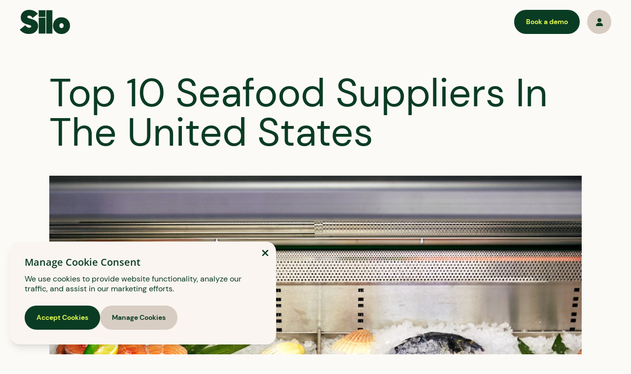

--- FILE ---
content_type: text/html; charset=utf-8
request_url: https://usesilo.com/blog/top-10-seafood-suppliers-in-the-united-states
body_size: 12239
content:
<!DOCTYPE html><html lang="en"><head><meta charSet="utf-8"/><meta name="viewport" content="width=device-width"/><title>Silo: Top 10 Seafood Suppliers In The United States</title><meta name="og:title" content="Silo: Top 10 Seafood Suppliers In The United States"/><meta name="og:url" content="https://usesilo.com/"/><meta name="og:type" content="website"/><meta name="og:image" content="https://imgix.cosmicjs.com/cc07c8a0-dd6d-11ee-b074-b5c8fe3ef189-seafood-suppliers.png"/><link rel="canonical" href="https://usesilo.com/"/><meta name="next-head-count" content="8"/><meta http-equiv="Content-type" content="text/html; charset=UTF-8"/><meta name="google-site-verification" content="c2yQBjYTIlqCyw450piOcyD0HIZ4aL_c6wXz5BaFqVs"/><meta name="theme-color" content="#0a3c23"/><link rel="manifest" href="/manifest.json"/><link rel="shortcut icon" href="/favicon.png"/><link rel="dns-prefetch" href="app.usesilo.com"/><link rel="preconnect" href="app.usesilo.com" crossorigin=""/><link rel="dns-prefetch" href="www.google.com"/><link rel="preconnect" href="www.google.com" crossorigin=""/><link rel="dns-prefetch" href="fonts.gstatic.com"/><link rel="preconnect" href="fonts.gstatic.com" crossorigin=""/><link rel="dns-prefetch" href="www.googletagmanager.com"/><link rel="preconnect" href="www.googletagmanager.com" crossorigin=""/><link rel="dns-prefetch" href="fast.wistia.com"/><link rel="preload" href="/_next/static/css/e5162631ab3973d8.css" as="style"/><link rel="stylesheet" href="/_next/static/css/e5162631ab3973d8.css" data-n-g=""/><noscript data-n-css=""></noscript><script defer="" nomodule="" src="/_next/static/chunks/polyfills-c67a75d1b6f99dc8.js"></script><script src="/_next/static/chunks/webpack-4550955ce24a39ec.js" defer=""></script><script src="/_next/static/chunks/framework-acafbc74af2e92cb.js" defer=""></script><script src="/_next/static/chunks/main-abb5bebfb4f549c1.js" defer=""></script><script src="/_next/static/chunks/pages/_app-f77ff0eba9c7c2e3.js" defer=""></script><script src="/_next/static/chunks/45-5e47fe8717152887.js" defer=""></script><script src="/_next/static/chunks/30-8707db0a9c0dfef0.js" defer=""></script><script src="/_next/static/chunks/705-8f6eb3e2c539b7f1.js" defer=""></script><script src="/_next/static/chunks/849-7d8782fd5a038f76.js" defer=""></script><script src="/_next/static/chunks/pages/blog/%5Bslug%5D-ea5ee92f4b69305b.js" defer=""></script><script src="/_next/static/Q6K_0AgdY-qCwfCs0Lcai/_buildManifest.js" defer=""></script><script src="/_next/static/Q6K_0AgdY-qCwfCs0Lcai/_ssgManifest.js" defer=""></script></head><body><div id="__next"><div><div data-click-category="Nav" class="sticky left-0 right-0 top-0 z-[100] bg-off-white"><div class="container"><div class="flex items-center justify-between py-8"><a class="mr-[2.4rem] flex max-h-[4.9rem] max-w-[10.2rem] flex-[0_1_auto] xl:mr-24" href="/"><span style="box-sizing:border-box;display:inline-block;overflow:hidden;width:initial;height:initial;background:none;opacity:1;border:0;margin:0;padding:0;position:relative;max-width:100%"><span style="box-sizing:border-box;display:block;width:initial;height:initial;background:none;opacity:1;border:0;margin:0;padding:0;max-width:100%"><img style="display:block;max-width:100%;width:initial;height:initial;background:none;opacity:1;border:0;margin:0;padding:0" alt="" aria-hidden="true" src="data:image/svg+xml,%3csvg%20xmlns=%27http://www.w3.org/2000/svg%27%20version=%271.1%27%20width=%27204%27%20height=%2798%27/%3e"/></span><img alt="Home" src="[data-uri]" decoding="async" data-nimg="intrinsic" style="position:absolute;top:0;left:0;bottom:0;right:0;box-sizing:border-box;padding:0;border:none;margin:auto;display:block;width:0;height:0;min-width:100%;max-width:100%;min-height:100%;max-height:100%"/><noscript><img alt="Home" loading="lazy" decoding="async" data-nimg="intrinsic" style="position:absolute;top:0;left:0;bottom:0;right:0;box-sizing:border-box;padding:0;border:none;margin:auto;display:block;width:0;height:0;min-width:100%;max-width:100%;min-height:100%;max-height:100%" src="/_next/static/media/logo_text.a2fe9990.svg"/></noscript></span></a><div class="ml-0 w-full max-w-none flex-[1_0_0%] xl:ml-auto xl:w-auto xl:max-w-[100%] xl:flex-[1_0_auto]"><div class="flex justify-end xl:hidden"><div class="mr-[24px] flex [&amp;&gt;:first-child]:whitespace-nowrap"><a class="rounded-[5rem]" href="/lp/demo"><span class="primary-span-button">Book a demo</span></a></div><div class="relative"><label class="menu-icon-label" for="mobile-menu-check"><input class="invisible-checkbox hidden" type="checkbox" id="mobile-menu-check"/><div class="menu-icon-label_menu"></div></label></div></div><div class="m-0 hidden xl:m-auto xl:flex"><div class="flex flex-[1_0_auto] items-center justify-end text-[1.6rem] font-bold child:mr-12 [&amp;&gt;:last-child]:mr-0"><nav class="nav flex"></nav><div class="-rotate-x-15 [&amp;.open]:rotate-x-0 absolute left-0 top-[70%] inline-block [&amp;.open]:opacity-[100] origin-[center_-20px] opacity-0 transition-[transform_0.3s,opacity_0.3s] duration-300"><div class="absolute left-0 top-0 z-[1] overflow-hidden rounded-[2rem] transition-[transform_0.3s,opacity_0.3s] duration-300"></div><div class="px-[32px]l absolute left-0 top-0 origin-[0_0] rounded-[6px] bg-transparent py-[16px] transition-[transform_0.3s,opacity_0.3s]"></div><div class="absolute -top-[6px] left-0 -ml-[6px] h-[12px] w-[12px] rotate-45 rounded-[4px_0_0_0] bg-white shadow-[-3px_-3px_5px_rgba(80,90,120,0.05)] transition-[transform_0.3s,opacity_0.3s] will-change-transform"></div></div><div class="ml-auto flex items-center child:ml-[1.5rem]"><a class="rounded-full" href="/lp/demo"><span class="primary-button">Book a demo</span></a><a class="rounded-full" data-test="login" href="https://app.usesilo.com/login"><span class="secondary-span-button flex h-[4.9rem] w-[4.9rem] items-center justify-center p-[1.2rem]"><span class="relative flex h-full w-full cursor-pointer items-center !h-[16px] max-h-[1.6rem] !w-[16px] max-w-[1.6rem]"><svg xmlns="http://www.w3.org/2000/svg" viewBox="0 0 448 512"><path d="M224 256A128 128 0 1 0 224 0a128 128 0 1 0 0 256zm-45.7 48C79.8 304 0 383.8 0 482.3C0 498.7 13.3 512 29.7 512H418.3c16.4 0 29.7-13.3 29.7-29.7C448 383.8 368.2 304 269.7 304H178.3z"></path></svg></span></span></a></div></div></div></div></div></div></div><main class="overflow-hidden" data-click-category="Body"><div style="opacity:0;transform:translate3d(0,80px,0)"><div class="container"><div class="content-wrapper"><div class="mx-auto mb-[4.8rem] mt-0"><h1 class="mb-[2.4rem]"><span>Top 10 Seafood Suppliers In The United States</span></h1><div class="html-content relative [&amp;&gt;:first-child]:mt-0 [&amp;&gt;:last-child]:mb-0 [&amp;.small_p]:text-[1.6rem] [&amp;.small_p]:leading-[2rem] 2xl:[&amp;.small_p]:text-[2rem] 2xl:[&amp;.small_p]:leading-[2.8rem] [&amp;_h1]:m-[4.8rem_0_2.4rem] [&amp;_h2]:m-[4.8rem_0_2.4rem] [&amp;_h3]:m-[4.8rem_0_2.4rem] [&amp;_h4]:m-[4.8rem_0_2.4rem] [&amp;_h5]:m-[4.8rem_0_2.4rem] [&amp;_h6]:m-[4.8rem_0_2.4rem] [&amp;_p]:m-[2.4rem_0] [&amp;_a]:no-underline [&amp;_em]:font-[&#x27;STIX&#x27;] [&amp;_em]:font-normal [&amp;_em]:italic [&amp;_img]:m-[4.8rem_0] [&amp;_img]:w-full [&amp;_blockquote]:m-[4.8rem_0] [&amp;_blockquote]:rounded-[2rem] [&amp;_blockquote]:bg-white [&amp;_blockquote]:p-[4.8rem] [&amp;_blockquote]:italic [&amp;_blockquote_p]:m-0 [&amp;_blockquote_p]:leading-[inherit] [&amp;_blockquote_p]:[font-size:inherit] [&amp;_blockquote_cite]:mt-[2.4rem] [&amp;_blockquote_cite]:font-[&#x27;DM_Sans&#x27;] [&amp;_blockquote_cite]:text-[1.6rem] [&amp;_ol]:m-[2.4rem_0] [&amp;_ul]:m-[2.4rem_0] [&amp;_ol_p]:text-[1.6rem] 2xl:[&amp;_ol_p]:text-[1.8rem] [&amp;_ul_p]:text-[3.6rem] [&amp;_ol_ol]:m-0 [&amp;_ol_ul]:m-0 [&amp;_ul_ol]:m-0 [&amp;_ul_ul]:m-0 [&amp;_table]:m-[4.8rem_0] [&amp;_table]:w-full [&amp;_table]:overflow-hidden [&amp;_table]:rounded-[2rem] [&amp;_table]:border [&amp;_table]:border-dust [&amp;_table]:bg-white [&amp;_thead]:bg-kale [&amp;_thead]:text-white [&amp;_tr]:border-b [&amp;_tr]:border-dust [&amp;_th]:text-left [&amp;_th]:p-[2.4rem_4.8rem] xl:[&amp;_td]:p-[1.2rem_2.4rem] xl:[&amp;_th]:p-[1.2rem_2.4rem] [&amp;_pre]:m-[4.8rem_0] [&amp;_pre]:rounded-[2rem] [&amp;_pre]:p-[4.8rem] [&amp;_iframe]:w-full [&amp;_iframe]:max-w-full"><style></style></div></div><img alt="Top 10 Seafood Suppliers In The United States" sizes="100%" class="mx-0 mb-[4.8rem]" src="https://imgix.cosmicjs.com/cc07c8a0-dd6d-11ee-b074-b5c8fe3ef189-seafood-suppliers.png?auto=format&amp;ixlib=react-9.10.0" srcSet="https://imgix.cosmicjs.com/cc07c8a0-dd6d-11ee-b074-b5c8fe3ef189-seafood-suppliers.png?auto=format&amp;ixlib=react-9.10.0&amp;w=100 100w,
https://imgix.cosmicjs.com/cc07c8a0-dd6d-11ee-b074-b5c8fe3ef189-seafood-suppliers.png?auto=format&amp;ixlib=react-9.10.0&amp;w=116 116w,
https://imgix.cosmicjs.com/cc07c8a0-dd6d-11ee-b074-b5c8fe3ef189-seafood-suppliers.png?auto=format&amp;ixlib=react-9.10.0&amp;w=135 135w,
https://imgix.cosmicjs.com/cc07c8a0-dd6d-11ee-b074-b5c8fe3ef189-seafood-suppliers.png?auto=format&amp;ixlib=react-9.10.0&amp;w=156 156w,
https://imgix.cosmicjs.com/cc07c8a0-dd6d-11ee-b074-b5c8fe3ef189-seafood-suppliers.png?auto=format&amp;ixlib=react-9.10.0&amp;w=181 181w,
https://imgix.cosmicjs.com/cc07c8a0-dd6d-11ee-b074-b5c8fe3ef189-seafood-suppliers.png?auto=format&amp;ixlib=react-9.10.0&amp;w=210 210w,
https://imgix.cosmicjs.com/cc07c8a0-dd6d-11ee-b074-b5c8fe3ef189-seafood-suppliers.png?auto=format&amp;ixlib=react-9.10.0&amp;w=244 244w,
https://imgix.cosmicjs.com/cc07c8a0-dd6d-11ee-b074-b5c8fe3ef189-seafood-suppliers.png?auto=format&amp;ixlib=react-9.10.0&amp;w=283 283w,
https://imgix.cosmicjs.com/cc07c8a0-dd6d-11ee-b074-b5c8fe3ef189-seafood-suppliers.png?auto=format&amp;ixlib=react-9.10.0&amp;w=328 328w,
https://imgix.cosmicjs.com/cc07c8a0-dd6d-11ee-b074-b5c8fe3ef189-seafood-suppliers.png?auto=format&amp;ixlib=react-9.10.0&amp;w=380 380w,
https://imgix.cosmicjs.com/cc07c8a0-dd6d-11ee-b074-b5c8fe3ef189-seafood-suppliers.png?auto=format&amp;ixlib=react-9.10.0&amp;w=441 441w,
https://imgix.cosmicjs.com/cc07c8a0-dd6d-11ee-b074-b5c8fe3ef189-seafood-suppliers.png?auto=format&amp;ixlib=react-9.10.0&amp;w=512 512w,
https://imgix.cosmicjs.com/cc07c8a0-dd6d-11ee-b074-b5c8fe3ef189-seafood-suppliers.png?auto=format&amp;ixlib=react-9.10.0&amp;w=594 594w,
https://imgix.cosmicjs.com/cc07c8a0-dd6d-11ee-b074-b5c8fe3ef189-seafood-suppliers.png?auto=format&amp;ixlib=react-9.10.0&amp;w=689 689w,
https://imgix.cosmicjs.com/cc07c8a0-dd6d-11ee-b074-b5c8fe3ef189-seafood-suppliers.png?auto=format&amp;ixlib=react-9.10.0&amp;w=799 799w,
https://imgix.cosmicjs.com/cc07c8a0-dd6d-11ee-b074-b5c8fe3ef189-seafood-suppliers.png?auto=format&amp;ixlib=react-9.10.0&amp;w=927 927w,
https://imgix.cosmicjs.com/cc07c8a0-dd6d-11ee-b074-b5c8fe3ef189-seafood-suppliers.png?auto=format&amp;ixlib=react-9.10.0&amp;w=1075 1075w,
https://imgix.cosmicjs.com/cc07c8a0-dd6d-11ee-b074-b5c8fe3ef189-seafood-suppliers.png?auto=format&amp;ixlib=react-9.10.0&amp;w=1247 1247w,
https://imgix.cosmicjs.com/cc07c8a0-dd6d-11ee-b074-b5c8fe3ef189-seafood-suppliers.png?auto=format&amp;ixlib=react-9.10.0&amp;w=1446 1446w,
https://imgix.cosmicjs.com/cc07c8a0-dd6d-11ee-b074-b5c8fe3ef189-seafood-suppliers.png?auto=format&amp;ixlib=react-9.10.0&amp;w=1678 1678w,
https://imgix.cosmicjs.com/cc07c8a0-dd6d-11ee-b074-b5c8fe3ef189-seafood-suppliers.png?auto=format&amp;ixlib=react-9.10.0&amp;w=1946 1946w,
https://imgix.cosmicjs.com/cc07c8a0-dd6d-11ee-b074-b5c8fe3ef189-seafood-suppliers.png?auto=format&amp;ixlib=react-9.10.0&amp;w=2257 2257w,
https://imgix.cosmicjs.com/cc07c8a0-dd6d-11ee-b074-b5c8fe3ef189-seafood-suppliers.png?auto=format&amp;ixlib=react-9.10.0&amp;w=2619 2619w,
https://imgix.cosmicjs.com/cc07c8a0-dd6d-11ee-b074-b5c8fe3ef189-seafood-suppliers.png?auto=format&amp;ixlib=react-9.10.0&amp;w=3038 3038w,
https://imgix.cosmicjs.com/cc07c8a0-dd6d-11ee-b074-b5c8fe3ef189-seafood-suppliers.png?auto=format&amp;ixlib=react-9.10.0&amp;w=3524 3524w,
https://imgix.cosmicjs.com/cc07c8a0-dd6d-11ee-b074-b5c8fe3ef189-seafood-suppliers.png?auto=format&amp;ixlib=react-9.10.0&amp;w=4087 4087w,
https://imgix.cosmicjs.com/cc07c8a0-dd6d-11ee-b074-b5c8fe3ef189-seafood-suppliers.png?auto=format&amp;ixlib=react-9.10.0&amp;w=4741 4741w,
https://imgix.cosmicjs.com/cc07c8a0-dd6d-11ee-b074-b5c8fe3ef189-seafood-suppliers.png?auto=format&amp;ixlib=react-9.10.0&amp;w=5500 5500w,
https://imgix.cosmicjs.com/cc07c8a0-dd6d-11ee-b074-b5c8fe3ef189-seafood-suppliers.png?auto=format&amp;ixlib=react-9.10.0&amp;w=6380 6380w,
https://imgix.cosmicjs.com/cc07c8a0-dd6d-11ee-b074-b5c8fe3ef189-seafood-suppliers.png?auto=format&amp;ixlib=react-9.10.0&amp;w=7401 7401w,
https://imgix.cosmicjs.com/cc07c8a0-dd6d-11ee-b074-b5c8fe3ef189-seafood-suppliers.png?auto=format&amp;ixlib=react-9.10.0&amp;w=8192 8192w"/><div style="opacity:0;transform:translate3d(0,80px,0)"><div class="html-content relative [&amp;&gt;:first-child]:mt-0 [&amp;&gt;:last-child]:mb-0 [&amp;.small_p]:text-[1.6rem] [&amp;.small_p]:leading-[2rem] 2xl:[&amp;.small_p]:text-[2rem] 2xl:[&amp;.small_p]:leading-[2.8rem] [&amp;_h1]:m-[4.8rem_0_2.4rem] [&amp;_h2]:m-[4.8rem_0_2.4rem] [&amp;_h3]:m-[4.8rem_0_2.4rem] [&amp;_h4]:m-[4.8rem_0_2.4rem] [&amp;_h5]:m-[4.8rem_0_2.4rem] [&amp;_h6]:m-[4.8rem_0_2.4rem] [&amp;_p]:m-[2.4rem_0] [&amp;_em]:font-[&#x27;STIX&#x27;] [&amp;_em]:font-normal [&amp;_em]:italic [&amp;_blockquote]:m-[4.8rem_0] [&amp;_blockquote]:rounded-[2rem] [&amp;_blockquote]:bg-white [&amp;_blockquote]:p-[4.8rem] [&amp;_blockquote]:italic [&amp;_blockquote_p]:m-0 [&amp;_blockquote_p]:leading-[inherit] [&amp;_blockquote_p]:[font-size:inherit] [&amp;_blockquote_cite]:mt-[2.4rem] [&amp;_blockquote_cite]:font-[&#x27;DM_Sans&#x27;] [&amp;_blockquote_cite]:text-[1.6rem] [&amp;_ol]:m-[2.4rem_0] [&amp;_ul]:m-[2.4rem_0] [&amp;_ol_p]:text-[1.6rem] 2xl:[&amp;_ol_p]:text-[1.8rem] [&amp;_ul_p]:text-[3.6rem] [&amp;_ol_ol]:m-0 [&amp;_ol_ul]:m-0 [&amp;_ul_ol]:m-0 [&amp;_ul_ul]:m-0 [&amp;_table]:m-[4.8rem_0] [&amp;_table]:w-full [&amp;_table]:overflow-hidden [&amp;_table]:rounded-[2rem] [&amp;_table]:border [&amp;_table]:border-dust [&amp;_table]:bg-white [&amp;_thead]:bg-kale [&amp;_thead]:text-white [&amp;_tr]:border-b [&amp;_tr]:border-dust [&amp;_th]:text-left [&amp;_th]:p-[2.4rem_4.8rem] xl:[&amp;_td]:p-[1.2rem_2.4rem] xl:[&amp;_th]:p-[1.2rem_2.4rem] [&amp;_pre]:m-[4.8rem_0] [&amp;_pre]:rounded-[2rem] [&amp;_pre]:p-[4.8rem] [&amp;_iframe]:w-full [&amp;_iframe]:max-w-full [&amp;_a]:no-underline [&amp;_a.text-link]:underline [&amp;_img]:m-0 [&amp;_img]:w-auto [&amp;_img]:max-w-full [&amp;_blockquote&gt;.source]:mt-[2.4rem] [&amp;_blockquote&gt;.source]:font-[&#x27;DM_Sans&#x27;] [&amp;_blockquote&gt;.source]:text-[2.6rem] [&amp;_blockquote_.source]:font-normal [&amp;_.image-parent]:m-0 [&amp;_.image-parent]:flex [&amp;_.image-parent]:w-full [&amp;_.image-parent]:flex-wrap [&amp;_.image-parent_img]:!w-full [&amp;_p.image-parent]:mx-0 [&amp;_p.image-parent]:my-[4.8rem] [&amp;_.inline-image-parent_img]:!w-full [&amp;_.inline-image-parent_.fr-fic]:m-[2.4rem_0_0_4.8rem] [&amp;_.inline-image-parent_.fr-fil]:m-[2.4rem_0_0_4.8rem] [&amp;_.inline-image-parent_.fr-fir]:m-[2.4rem_0_0_4.8rem] xl:[&amp;_.inline-image-parent_.fr-fil]:float-left xl:[&amp;_.inline-image-parent_.fr-fil]:m-[0_2.4rem_2.4rem_0] xl:[&amp;_.inline-image-parent_.fr-fic]:float-left xl:[&amp;_.inline-image-parent_.fr-fic]:m-[0_2.4rem_2.4rem_0] xl:[&amp;_.inline-image-parent_.fr-fir]:float-right xl:[&amp;_.inline-image-parent_.fr-fir]:m-[0_0_2.4rem_2.4rem] [&amp;_.fr-img-wrap]:m-[4.8rem_0] [&amp;_.fr-img-wrap]:block [&amp;_.fr-img-wrap]:w-auto [&amp;_.fr-img-wrap.image-parent]:m-[4.8rem_0] [&amp;_.fr-img-caption_.fr-inner]:mt-[2.4rem] [&amp;_.fr-img-caption_.fr-inner]:block [&amp;_.fr-img-caption_.fr-inner]:text-[1.6rem] xl:[&amp;_.fr-img-caption_.fr-inner]:text-[1.8rem] [&amp;_.fr-fic]:m-auto [&amp;_.fr-fil]:ml-0 [&amp;_.fr-fil]:mr-auto [&amp;_.fr-fir]:ml-auto [&amp;_.fr-fir]:mr-0 [&amp;_.fr-video]:relative [&amp;_.fr-video]:m-[4.8rem_0] [&amp;_.fr-video]:block [&amp;_.fr-video]:w-full [&amp;_.fr-video]:overflow-hidden [&amp;_.fr-video::before]:block [&amp;_.fr-video::before]:pt-[56.25%] [&amp;_.fr-video::before]:content-[&#x27;&#x27;] [&amp;_.fr-video_iframe]:absolute [&amp;_.fr-video_iframe]:bottom-0 [&amp;_.fr-video_iframe]:left-0 [&amp;_.fr-video_iframe]:top-0 [&amp;_.fr-video_iframe]:h-full [&amp;_.fr-video_iframe]:w-full [&amp;_.fr-video_iframe]:border-0"><p dir="ltr">Understanding how the top seafood suppliers achieved their success from coast to coast is crucial for seafood businesses.</p><p dir="ltr">For your learning, here&rsquo;s information on the top seafood suppliers, including research on where they operate and how much revenue they generate.</p><h2 dir="ltr">1. Tri Marine International</h2><p dir="ltr">Tri Marine International is a seafood industry giant that&rsquo;s the number one global supplier of raw tuna, offering a variety of products, including canned fish or loins, skipjack, yellowfin, albacore, sardines, squid, and ultra-low temperature sashimi grade.&nbsp;</p><p dir="ltr">In 2023, they generated an annual revenue of $33.4 billion dollars USD. Tri Marine International upholds traceability as a core business value and is popular among buyers because of its vertical integration model and dedication to social responsibility, quality, and <a href="https://usesilo.com/blog/what-is-the-most-sustainable-produce-packaging">sustainable environmental practices</a>.</p><p dir="ltr">Tri Marine International is based in Bellevue, Washington and has processing plants in Noro, Solomon Islands; Manta, Ecuador; and Barranquilla, Columbia. It operates its own carriers, ships and vessels, including 14 purse seiners.&nbsp;</p><h2 dir="ltr">2. Cooke Aquaculture</h2><p dir="ltr">Cooke Aquaculture is a Canadian-based company that started in Black Harbour, New Brunswick in 1985 and is now headquartered in Saint John, New Brunswick, though it works closely with American businesses.</p><p dir="ltr">The company reached new economic growth, achieving an annual revenue of $4 billion USD as of 2023. Its fish farming practices produce salmon and catch wild shrimp, scallops, salmon, cod, oysters, sea bream, sea bass, and crab, among other seafood and shellfish products.</p><p dir="ltr">Cooke Aquaculture has expanded its market by acquiring Wanchese Fish Company, Icicle Seafoods, Cooke Uruguay, Omega Protein, and Seajoy. It also owns Cooke Aquaculture Scotland, Cooke Aquaculture Chile, Cooke Seafood USA, True North Seafood Company, Grupo Culmarex, Conners, Obi, and Tassel Group.&nbsp;</p><h2 dir="ltr">3. High Liner Foods</h2><p dir="ltr">High Liner Foods Incorporated is a public company and Canadian brand based in Lunenburg, Nova Scotia. However, its headquarters is in Portsmouth, New Hampshire, and it now produces its annual sales report in U.S. dollars.&nbsp;</p><p dir="ltr">High Liner Foods sells its products under High Liner, Mirabel, Catch of the Day, Fisher Boy, and Sea Cuisine in club and grocery stores throughout Canada and the United States. Additionally, it sells its brands High Liner, Mirabel, FPI, and Icelandic Seafood to institutions, private labels, and restaurants.&nbsp;</p><p dir="ltr">As of December 31, 2022, the company&rsquo;s annual revenue was $1.09 billion USD.&nbsp;</p><h2 dir="ltr">4. Bumble Bee Seafoods</h2><p dir="ltr">Bumble Bee Foods started 120 years ago when a group of canners from Oregon formed the Columbia River Packers Association and decided to sell salmon. The company officially became Bumble Bee Seafoods in 1960 when it was acquired by a San Diego-based company in 2015.&nbsp;</p><p dir="ltr">Its most popular product is canned tuna, but it also sells over 30 species of nutritious, protein-rich, and sustainable seafood, including clams, crab, oysters, tilapia, canned salmon, and sardines.&nbsp;</p><p dir="ltr">Bumble Bee Seafoods sells its products under Clover Leaf in Canada and Bumble Bee, Wild Selections, Beach Cliff, Brunswick, and Snows in the United States.&nbsp;</p><p dir="ltr">Its annual revenue in 2023 was $638.7 million USD.&nbsp;</p><h2 dir="ltr">5. Chicken of the Sea</h2><p dir="ltr">Chicken of the Sea is a rapidly growing brand whose division also includes Asian Gold and Xcellent. Its parent company, Thai Union Frozen Products, in Thailand, is a global seafood conglomerate and one of the largest seafood suppliers in the world. It is North America&#39;s number one importer of frozen shrimp, mainly offering White Vannamei and Black Tiger.&nbsp;</p><p dir="ltr">This company is based in San Diego, California and has a state-of-the-art processing facility in Lyons, Georgia.&nbsp;</p><p dir="ltr">It made an annual revenue of $556 million USD in 2023 and has a private label with an undisclosed annual revenue.&nbsp;</p><p dir="ltr">Concerned with sustainability in the supply chain, Chicken of the Sea has started shrimp improvement projects in Indonesia and India.</p><h2 dir="ltr">6. American Seafoods Group</h2><p dir="ltr">American Seafoods Group is the largest producer of Alaska pollack and holds the largest allocation of Wild Pacific Hake.&nbsp;</p><p dir="ltr">It operates a fleet of seven fishing vessels in the Bering Sea and North Pacific Ocean, priding itself on its reputation for sustainability and easy <a href="https://usesilo.com/blog/guide-to-food-traceability-in-accordance-with-the-food-safety-modernization-act">traceability</a>, as you&rsquo;re able to trace your order&rsquo;s origin on its website.</p><p dir="ltr">While headquartered in Seattle, Washington and Dutch Harbour, Alaska, it also has facilities in Bayside, Canada, and offices in Aalborg, Denmark; Tokyo, Japan; and Dalian, China. &nbsp;</p><p dir="ltr">In 2023, their revenue was $253.1 million USD. &nbsp;</p><h2 dir="ltr">7. StarKist</h2><p dir="ltr">StarKist, owned by the Dongwon Group in South Korea, has operated since 1969. Dongwon Group operates a total of 42 vessels, which includes the world&rsquo;s largest purse seine fleet.</p><p dir="ltr">StarKist&rsquo;s headquarters is in Reston, Virginia, and it has facilities in Guayaquil, Ecuador and Pago Pago, American Samoa.&nbsp;</p><p dir="ltr">It was the first seafood company to manufacture single-serve pouch products, including Chicken Creations, Salmon Creations, and Tuna Creations. It&rsquo;s the third-largest canned tuna brand in the U.S., specializing in albacore, skipjack, and yellowfin.&nbsp;</p><p dir="ltr">In 2023, StarKist&rsquo;s annual revenue was $210 million USD.&nbsp;</p><h2 dir="ltr">8. Nippon Suisan USA</h2><p dir="ltr">The Nissui Group is a Japanese company that started in 1911 with one fish trawler. Now, it&rsquo;s one of the largest seafood companies in the world, with operations in Asia, South America, and Europe. Nippon Suisan USA is a subsidiary of the Nissui Group, headquartered in Redmond, Washington.</p><p dir="ltr">In the United States, Nippon Suisan USA owns King &amp; Prince Seafood in Brunswick, Georgia; Unisea in Redmond, Washington; Gorton&rsquo;s and F.W. Bryce in Gloucester, Massachusetts; and Glacier Fish Co. in Seattle. Nippon Suisan USA engages extensively in international trade, owning Nordic Seafood and J.P. Klausen &amp; Co. in Denmark and Nordsee in Brazil.&nbsp;</p><p dir="ltr">In 2021, Nippon Suisan USA announced an annual revenue of $209.2 million USD, with the Nissui Group as a whole reporting a total yearly revenue of $5.4 billion USD.&nbsp;</p><h2 dir="ltr">9. Beaver Street Fisheries</h2><p dir="ltr">Based in Jacksonville, Florida, Beaver Street Fisheries is a vertically integrated entity that imports, exports, manufactures, and distributes frozen food in the United States and globally. Generally, it follows the model that you should &ldquo;treat your consumer as you would a friend and all else will follow.&rdquo;&nbsp;</p><p dir="ltr">Beaver Street Fisheries also operates under Sea Best, Island Queen Island Prince and HF&rsquo;s Outstanding. It works in agriculture and with seafood and land meat.&nbsp;</p><p dir="ltr">In 2023, Beaver Street Fisheries&#39; revenue was $206.4 million USD.</p><h2 dir="ltr">10. Mazzetta Co.</h2><p dir="ltr">Mazzetta Company LLC was started in 1987 by Tom Mazzetta, who is still involved today. This corporation is a fully integrated seafood importer, distributor, and producer, delivering over 100 million pounds of American lobster, crab, shrimp, mussels, and finfish each year.&nbsp;</p><p dir="ltr">Mazzetta&rsquo;s headquarters is in Londonderry, New Hampshire. In 2021, it expanded to Maine after acquiring Atwood Lobster. Mazetta has a Canadian processing company and facilities in the Bahamas.&nbsp;</p><p dir="ltr">In 2022, Mazetta&rsquo;s annual revenue was $32.2 million USD.</p><h2 dir="ltr">For financing, consider Silo Capital</h2><p dir="ltr">Your seafood business is going to need a reliable funding source as it grows and incorporates new products.&nbsp;</p><p dir="ltr">Avoid the hoops big banks put businesses through and the high fees from factoring lenders. Instead, partner with Silo, a supply chain finance and technology company that prioritizes cost-effective, simple, and discreet solutions for access to working capital.</p><p dir="ltr"><a href="https://usesilo.com/products/capital">Silo&rsquo;s Instant Pay</a>, an example of one of Silo&rsquo;s capital products, provides your business with 90% of the consumer invoice upfront in only 3 days. No longer will you have to wait to innovate&mdash;use your money and resources to make strategic decisions and invest in productivity almost immediately.&nbsp;</p><p dir="ltr">Expand your product lines and finance operations with help from <a href="https://usesilo.com/products/capital">Silo Cash Advance</a>. This solution will fast-track your ability to manage demand, grow profits, and jump on market opportunities as they trend upwards.&nbsp;</p><p dir="ltr"><a href="https://usesilo.com/lp/get-funded">Book a demo</a> on Silo&rsquo;s website today to understand the many ways we can help your seafood business grow, expand, and thrive.</p></div></div></div><div class="section" id="book-demo"><div style="opacity:0;transform:translate3d(0,80px,0)"><div class="base-splash flex flex-col flex-wrap items-center bg-lime lg:flex-row xl:flex-nowrap" style="background-color:#e6ff55"><div class="mr-0 xl:mr-24" style="color:#0a3c23"><h3><span>Want to book a demo with us?</span></h3><div class="html-content relative [&amp;&gt;:first-child]:mt-0 [&amp;&gt;:last-child]:mb-0 [&amp;.small_p]:text-[1.6rem] [&amp;.small_p]:leading-[2rem] 2xl:[&amp;.small_p]:text-[2rem] 2xl:[&amp;.small_p]:leading-[2.8rem] [&amp;_h1]:m-[4.8rem_0_2.4rem] [&amp;_h2]:m-[4.8rem_0_2.4rem] [&amp;_h3]:m-[4.8rem_0_2.4rem] [&amp;_h4]:m-[4.8rem_0_2.4rem] [&amp;_h5]:m-[4.8rem_0_2.4rem] [&amp;_h6]:m-[4.8rem_0_2.4rem] [&amp;_p]:m-[2.4rem_0] [&amp;_a]:no-underline [&amp;_em]:font-[&#x27;STIX&#x27;] [&amp;_em]:font-normal [&amp;_em]:italic [&amp;_img]:m-[4.8rem_0] [&amp;_img]:w-full [&amp;_blockquote]:m-[4.8rem_0] [&amp;_blockquote]:rounded-[2rem] [&amp;_blockquote]:bg-white [&amp;_blockquote]:p-[4.8rem] [&amp;_blockquote]:italic [&amp;_blockquote_p]:m-0 [&amp;_blockquote_p]:leading-[inherit] [&amp;_blockquote_p]:[font-size:inherit] [&amp;_blockquote_cite]:mt-[2.4rem] [&amp;_blockquote_cite]:font-[&#x27;DM_Sans&#x27;] [&amp;_blockquote_cite]:text-[1.6rem] [&amp;_ol]:m-[2.4rem_0] [&amp;_ul]:m-[2.4rem_0] [&amp;_ol_p]:text-[1.6rem] 2xl:[&amp;_ol_p]:text-[1.8rem] [&amp;_ul_p]:text-[3.6rem] [&amp;_ol_ol]:m-0 [&amp;_ol_ul]:m-0 [&amp;_ul_ol]:m-0 [&amp;_ul_ul]:m-0 [&amp;_table]:m-[4.8rem_0] [&amp;_table]:w-full [&amp;_table]:overflow-hidden [&amp;_table]:rounded-[2rem] [&amp;_table]:border [&amp;_table]:border-dust [&amp;_table]:bg-white [&amp;_thead]:bg-kale [&amp;_thead]:text-white [&amp;_tr]:border-b [&amp;_tr]:border-dust [&amp;_th]:text-left [&amp;_th]:p-[2.4rem_4.8rem] xl:[&amp;_td]:p-[1.2rem_2.4rem] xl:[&amp;_th]:p-[1.2rem_2.4rem] [&amp;_pre]:m-[4.8rem_0] [&amp;_pre]:rounded-[2rem] [&amp;_pre]:p-[4.8rem] [&amp;_iframe]:w-full [&amp;_iframe]:max-w-full mt-[2.4rem]"><style></style><p>Add your info and we’ll get one scheduled with you.</p>
</div></div><div class="ml-0 mt-12 flex-[0_0_100%] xl:ml-auto xl:mt-0 xl:flex-[0_0_48rem]"><form class="p-8 lg:p-16 overflow-hidden rounded-[0.8rem] border border-kale-50 bg-white" method="POST" action="https://webto.salesforce.com/servlet/servlet.WebToLead?encoding=UTF-8" target="an_iframe"><div style="display:block"><h4 class="mb-[1.2rem] font-[&#x27;Open_Sans&#x27;] font-semibold"><span>Nice to meet you!</span></h4><div class="row -mx-[0.8rem] [&amp;_.halfwidth]:flex-[0_0_100%] lg:[&amp;_.halfwidth]:flex-[0_0_50%]"><div class="mb-[2.4rem] flex-[0_0_100%] px-[0.8rem] halfwidth"><label for="first_name">First name<!-- --> *<!-- --></label><input class="block w-full rounded-[0.4rem] px-[1.6rem] py-[1.4rem] border-[0.1rem] border-[#cbd5e1] text-[1.6rem]" id="first_name" name="first_name" type="text" required="" placeholder="" value=""/></div><div class="mb-[2.4rem] flex-[0_0_100%] px-[0.8rem] halfwidth"><label for="last_name">Last name<!-- --> *<!-- --></label><input class="block w-full rounded-[0.4rem] px-[1.6rem] py-[1.4rem] border-[0.1rem] border-[#cbd5e1] text-[1.6rem]" id="last_name" name="last_name" type="text" required="" placeholder="" value=""/></div><div class="mb-[2.4rem] flex-[0_0_100%] px-[0.8rem]"><label for="company">Business name<!-- --> *<!-- --></label><input class="block w-full rounded-[0.4rem] px-[1.6rem] py-[1.4rem] border-[0.1rem] border-[#cbd5e1] text-[1.6rem]" id="company" name="company" type="text" required="" placeholder="" value=""/></div><div class="mb-[2.4rem] flex-[0_0_100%] px-[0.8rem]"><label for="email">Business email<!-- --> *<!-- --></label><input class="block w-full rounded-[0.4rem] px-[1.6rem] py-[1.4rem] border-[0.1rem] border-[#cbd5e1] text-[1.6rem]" name="email" type="email" id="email" required="" placeholder="example@email.com" value=""/></div><div class="mb-[2.4rem] flex-[0_0_100%] px-[0.8rem]"><label for="phone">Phone<!-- --> *<!-- --></label><input class="block w-full rounded-[0.4rem] px-[1.6rem] py-[1.4rem] border-[0.1rem] border-[#cbd5e1] text-[1.6rem]" type="tel" id="phone" name="phone" required="" placeholder="" value=""/></div><div class="mb-[2.4rem] flex-[0_0_100%] px-[0.8rem]"><label for="00N3h000006X9pj">Business type<!-- --> *<!-- --></label></div></div><input id="returl" name="retURL" type="hidden" value=""/><input id="lead_source" name="lead_source" type="hidden" value="Website"/><input name="oid" type="hidden" value="00D3h000002DxOw"/><input id="00N3h00000IlWFj" name="00N3h00000IlWFj" type="hidden" value="{&quot;event_id&quot;:&quot;bfce2e9f-5e7c-4f1a-83c4-bfdf28116a44&quot;,&quot;pageview_id&quot;:&quot;&quot;,&quot;session_id&quot;:&quot;&quot;}"/><input id="00N3h00000I4qqX" name="00N3h00000I4qqX" type="hidden" value="Default Demo Form"/><input id="00N3h00000IlVrS" name="00N3h00000IlVrS" type="hidden" value=""/><input id="00N3h00000I8PVs" name="00N3h00000I8PVs" type="hidden" value="1/21/2026, 08:39:15 AM"/><input id="00N3h00000IGjLH" name="00N3h00000IGjLH" type="hidden" value=""/><input id="00N3h00000IGjLb" name="00N3h00000IGjLb" type="hidden" value=""/><input id="00N3h00000IGjLl" name="00N3h00000IGjLl" type="hidden" value=""/><input id="00N3h00000IGjLR" name="00N3h00000IGjLR" type="hidden" value=""/><input id="00N3h00000IGjLW" name="00N3h00000IGjLW" type="hidden" value=""/><input id="00N3h00000IGjLg" name="00N3h00000IGjLg" type="hidden" value=""/><input id="00N3h00000IlVrc" name="00N3h00000IlVrc" type="hidden" value=""/><input id="00N3h00000IlVrh" name="00N3h00000IlVrh" type="hidden" value=""/><input id="00N3h00000IlVrm" name="00N3h00000IlVrm" type="hidden" value=""/><input id="00N3h00000IlVrr" name="00N3h00000IlVrr" type="hidden" value=""/><input id="00N3h00000IlVsG" name="00N3h00000IlVsG" type="hidden" value=""/><input id="00N3h00000IlVsL" name="00N3h00000IlVsL" type="hidden" value=""/><input id="00N3h00000IlVsC" name="00N3h00000IlVsC" type="hidden" value=""/><input id="00N3h00000IlVsQ" name="00N3h00000IlVsQ" type="hidden" value=""/><input id="00N3h00000IlVsV" name="00N3h00000IlVsV" type="hidden" value=""/><input id="00N3h00000IlczY" name="00N3h00000IlczY" type="hidden" value=""/><input id="00N3h00000IlVsB" name="00N3h00000IlVsB" type="hidden" value=""/><button class="form-button w-full" type="submit">Submit</button><div class="flex justify-center child:mb-[2.4rem]" id="recaptcha-container"></div><p class="mt-[2.4rem] text-center text-[1.2rem] leading-[1.5] text-[#42526e] [&amp;&gt;a]:text-inherit [&amp;&gt;a]:underline">By submitting this info, you agree to our<!-- --> <!-- --><a target="_blank" href="/privacy">Privacy Policy</a> <!-- -->and <!-- --><a target="_blank" href="/terms">Terms of Use</a>. This site is protected by reCAPTCHA and the Google<!-- --> <!-- --><a href="https://policies.google.com/privacy" target="_blank">Privacy Policy</a> <!-- -->and<!-- --> <!-- --><a href="https://policies.google.com/terms" target="_blank">Terms of Service</a> <!-- -->apply.<!-- --></p></div><div style="display:none" class=""><h5 class="mb-[2.4rem] flex justify-center"><span class="text-8xl">👍</span></h5><div class="space-y-6 text-center"><h4 class="text-6xl">Thanks!</h4><p class="text-4xl"> <!-- -->A member of the Silo team will be in touch soon.<!-- --> <!-- --></p></div></div></form><iframe class="hidden" title="an_iframe" id="an_iframe" name="an_iframe"></iframe></div></div></div></div></div></div></main><div data-click-category="Footer"><div class="container"><div class="mt-12 flex flex-col justify-start pb-12 pt-16 relative flex-nowrap border-t border-chard lg:flex-row lg:flex-wrap 2xl:mt-24 2xl:justify-between 2xl:pb-12 2xl:pt-24"><div class="flex flex-[0_0_100%] flex-wrap lg:flex-nowrap xl:flex-[1_0_0%]"><a class="relative mb-[2.4rem] block h-[6.3rem] w-[5.7rem] flex-[0_0_5.7rem]" href="/"><span style="box-sizing:border-box;display:inline-block;overflow:hidden;width:initial;height:initial;background:none;opacity:1;border:0;margin:0;padding:0;position:relative;max-width:100%"><span style="box-sizing:border-box;display:block;width:initial;height:initial;background:none;opacity:1;border:0;margin:0;padding:0;max-width:100%"><img style="display:block;max-width:100%;width:initial;height:initial;background:none;opacity:1;border:0;margin:0;padding:0" alt="" aria-hidden="true" src="data:image/svg+xml,%3csvg%20xmlns=%27http://www.w3.org/2000/svg%27%20version=%271.1%27%20width=%2757%27%20height=%2763%27/%3e"/></span><img alt="Home" src="[data-uri]" decoding="async" data-nimg="intrinsic" style="position:absolute;top:0;left:0;bottom:0;right:0;box-sizing:border-box;padding:0;border:none;margin:auto;display:block;width:0;height:0;min-width:100%;max-width:100%;min-height:100%;max-height:100%"/><noscript><img alt="Home" loading="lazy" decoding="async" data-nimg="intrinsic" style="position:absolute;top:0;left:0;bottom:0;right:0;box-sizing:border-box;padding:0;border:none;margin:auto;display:block;width:0;height:0;min-width:100%;max-width:100%;min-height:100%;max-height:100%" src="/_next/static/media/logo_glyphmark.183ef37a.svg"/></noscript></span></a><div class="-mr-16 flex max-w-full flex-wrap justify-start px-0 py-12 pr-0 md:pt-0 lg:pb-16 lg:pl-56 2xl:mr-0 flex-[1_1_100%] child:w-full child:max-w-full lg:flex-[1_1_auto] 2xl:flex-[1_0_auto] 2xl:flex-nowrap 2xl:pb-0 2xl:pr-16"></div></div><div class="flex flex-[1_1_auto] flex-col lg:flex-[0_0_18rem]"><a class="primary-button mb-[1.5rem] w-full rounded-full text-center" href="/lp/demo">Book a demo</a><a class="secondary-span-button w-full rounded-full" data-test="login-footer" href="https://app.usesilo.com/login">Log in</a></div></div></div><div class="container"><div class="pb-24 pt-12 text-[1.6rem] leading-[2rem]"><span>© 2026 Silo</span><a class="ml-[1.6rem]" href="/legal/privacy-policy">Privacy Policy</a><a class="ml-[1.6rem]" href="/legal/terms">Terms of Use</a></div></div></div></div></div><script id="__NEXT_DATA__" type="application/json">{"props":{"pageProps":{"post":{"id":"65eb44f3ce397967fe93fc18","slug":"top-10-seafood-suppliers-in-the-united-states","title":"Top 10 Seafood Suppliers In The United States","thumbnail":"https://imgix.cosmicjs.com/cc07c8a0-dd6d-11ee-b074-b5c8fe3ef189-seafood-suppliers.png","published_at":"2024-03-12T13:10:55.669Z","metadata":{"content":"\u003cp dir=\"ltr\"\u003eUnderstanding how the top seafood suppliers achieved their success from coast to coast is crucial for seafood businesses.\u003c/p\u003e\u003cp dir=\"ltr\"\u003eFor your learning, here\u0026rsquo;s information on the top seafood suppliers, including research on where they operate and how much revenue they generate.\u003c/p\u003e\u003ch2 dir=\"ltr\"\u003e1. Tri Marine International\u003c/h2\u003e\u003cp dir=\"ltr\"\u003eTri Marine International is a seafood industry giant that\u0026rsquo;s the number one global supplier of raw tuna, offering a variety of products, including canned fish or loins, skipjack, yellowfin, albacore, sardines, squid, and ultra-low temperature sashimi grade.\u0026nbsp;\u003c/p\u003e\u003cp dir=\"ltr\"\u003eIn 2023, they generated an annual revenue of $33.4 billion dollars USD. Tri Marine International upholds traceability as a core business value and is popular among buyers because of its vertical integration model and dedication to social responsibility, quality, and \u003ca href=\"https://usesilo.com/blog/what-is-the-most-sustainable-produce-packaging\"\u003esustainable environmental practices\u003c/a\u003e.\u003c/p\u003e\u003cp dir=\"ltr\"\u003eTri Marine International is based in Bellevue, Washington and has processing plants in Noro, Solomon Islands; Manta, Ecuador; and Barranquilla, Columbia. It operates its own carriers, ships and vessels, including 14 purse seiners.\u0026nbsp;\u003c/p\u003e\u003ch2 dir=\"ltr\"\u003e2. Cooke Aquaculture\u003c/h2\u003e\u003cp dir=\"ltr\"\u003eCooke Aquaculture is a Canadian-based company that started in Black Harbour, New Brunswick in 1985 and is now headquartered in Saint John, New Brunswick, though it works closely with American businesses.\u003c/p\u003e\u003cp dir=\"ltr\"\u003eThe company reached new economic growth, achieving an annual revenue of $4 billion USD as of 2023. Its fish farming practices produce salmon and catch wild shrimp, scallops, salmon, cod, oysters, sea bream, sea bass, and crab, among other seafood and shellfish products.\u003c/p\u003e\u003cp dir=\"ltr\"\u003eCooke Aquaculture has expanded its market by acquiring Wanchese Fish Company, Icicle Seafoods, Cooke Uruguay, Omega Protein, and Seajoy. It also owns Cooke Aquaculture Scotland, Cooke Aquaculture Chile, Cooke Seafood USA, True North Seafood Company, Grupo Culmarex, Conners, Obi, and Tassel Group.\u0026nbsp;\u003c/p\u003e\u003ch2 dir=\"ltr\"\u003e3. High Liner Foods\u003c/h2\u003e\u003cp dir=\"ltr\"\u003eHigh Liner Foods Incorporated is a public company and Canadian brand based in Lunenburg, Nova Scotia. However, its headquarters is in Portsmouth, New Hampshire, and it now produces its annual sales report in U.S. dollars.\u0026nbsp;\u003c/p\u003e\u003cp dir=\"ltr\"\u003eHigh Liner Foods sells its products under High Liner, Mirabel, Catch of the Day, Fisher Boy, and Sea Cuisine in club and grocery stores throughout Canada and the United States. Additionally, it sells its brands High Liner, Mirabel, FPI, and Icelandic Seafood to institutions, private labels, and restaurants.\u0026nbsp;\u003c/p\u003e\u003cp dir=\"ltr\"\u003eAs of December 31, 2022, the company\u0026rsquo;s annual revenue was $1.09 billion USD.\u0026nbsp;\u003c/p\u003e\u003ch2 dir=\"ltr\"\u003e4. Bumble Bee Seafoods\u003c/h2\u003e\u003cp dir=\"ltr\"\u003eBumble Bee Foods started 120 years ago when a group of canners from Oregon formed the Columbia River Packers Association and decided to sell salmon. The company officially became Bumble Bee Seafoods in 1960 when it was acquired by a San Diego-based company in 2015.\u0026nbsp;\u003c/p\u003e\u003cp dir=\"ltr\"\u003eIts most popular product is canned tuna, but it also sells over 30 species of nutritious, protein-rich, and sustainable seafood, including clams, crab, oysters, tilapia, canned salmon, and sardines.\u0026nbsp;\u003c/p\u003e\u003cp dir=\"ltr\"\u003eBumble Bee Seafoods sells its products under Clover Leaf in Canada and Bumble Bee, Wild Selections, Beach Cliff, Brunswick, and Snows in the United States.\u0026nbsp;\u003c/p\u003e\u003cp dir=\"ltr\"\u003eIts annual revenue in 2023 was $638.7 million USD.\u0026nbsp;\u003c/p\u003e\u003ch2 dir=\"ltr\"\u003e5. Chicken of the Sea\u003c/h2\u003e\u003cp dir=\"ltr\"\u003eChicken of the Sea is a rapidly growing brand whose division also includes Asian Gold and Xcellent. Its parent company, Thai Union Frozen Products, in Thailand, is a global seafood conglomerate and one of the largest seafood suppliers in the world. It is North America\u0026#39;s number one importer of frozen shrimp, mainly offering White Vannamei and Black Tiger.\u0026nbsp;\u003c/p\u003e\u003cp dir=\"ltr\"\u003eThis company is based in San Diego, California and has a state-of-the-art processing facility in Lyons, Georgia.\u0026nbsp;\u003c/p\u003e\u003cp dir=\"ltr\"\u003eIt made an annual revenue of $556 million USD in 2023 and has a private label with an undisclosed annual revenue.\u0026nbsp;\u003c/p\u003e\u003cp dir=\"ltr\"\u003eConcerned with sustainability in the supply chain, Chicken of the Sea has started shrimp improvement projects in Indonesia and India.\u003c/p\u003e\u003ch2 dir=\"ltr\"\u003e6. American Seafoods Group\u003c/h2\u003e\u003cp dir=\"ltr\"\u003eAmerican Seafoods Group is the largest producer of Alaska pollack and holds the largest allocation of Wild Pacific Hake.\u0026nbsp;\u003c/p\u003e\u003cp dir=\"ltr\"\u003eIt operates a fleet of seven fishing vessels in the Bering Sea and North Pacific Ocean, priding itself on its reputation for sustainability and easy \u003ca href=\"https://usesilo.com/blog/guide-to-food-traceability-in-accordance-with-the-food-safety-modernization-act\"\u003etraceability\u003c/a\u003e, as you\u0026rsquo;re able to trace your order\u0026rsquo;s origin on its website.\u003c/p\u003e\u003cp dir=\"ltr\"\u003eWhile headquartered in Seattle, Washington and Dutch Harbour, Alaska, it also has facilities in Bayside, Canada, and offices in Aalborg, Denmark; Tokyo, Japan; and Dalian, China. \u0026nbsp;\u003c/p\u003e\u003cp dir=\"ltr\"\u003eIn 2023, their revenue was $253.1 million USD. \u0026nbsp;\u003c/p\u003e\u003ch2 dir=\"ltr\"\u003e7. StarKist\u003c/h2\u003e\u003cp dir=\"ltr\"\u003eStarKist, owned by the Dongwon Group in South Korea, has operated since 1969. Dongwon Group operates a total of 42 vessels, which includes the world\u0026rsquo;s largest purse seine fleet.\u003c/p\u003e\u003cp dir=\"ltr\"\u003eStarKist\u0026rsquo;s headquarters is in Reston, Virginia, and it has facilities in Guayaquil, Ecuador and Pago Pago, American Samoa.\u0026nbsp;\u003c/p\u003e\u003cp dir=\"ltr\"\u003eIt was the first seafood company to manufacture single-serve pouch products, including Chicken Creations, Salmon Creations, and Tuna Creations. It\u0026rsquo;s the third-largest canned tuna brand in the U.S., specializing in albacore, skipjack, and yellowfin.\u0026nbsp;\u003c/p\u003e\u003cp dir=\"ltr\"\u003eIn 2023, StarKist\u0026rsquo;s annual revenue was $210 million USD.\u0026nbsp;\u003c/p\u003e\u003ch2 dir=\"ltr\"\u003e8. Nippon Suisan USA\u003c/h2\u003e\u003cp dir=\"ltr\"\u003eThe Nissui Group is a Japanese company that started in 1911 with one fish trawler. Now, it\u0026rsquo;s one of the largest seafood companies in the world, with operations in Asia, South America, and Europe. Nippon Suisan USA is a subsidiary of the Nissui Group, headquartered in Redmond, Washington.\u003c/p\u003e\u003cp dir=\"ltr\"\u003eIn the United States, Nippon Suisan USA owns King \u0026amp; Prince Seafood in Brunswick, Georgia; Unisea in Redmond, Washington; Gorton\u0026rsquo;s and F.W. Bryce in Gloucester, Massachusetts; and Glacier Fish Co. in Seattle. Nippon Suisan USA engages extensively in international trade, owning Nordic Seafood and J.P. Klausen \u0026amp; Co. in Denmark and Nordsee in Brazil.\u0026nbsp;\u003c/p\u003e\u003cp dir=\"ltr\"\u003eIn 2021, Nippon Suisan USA announced an annual revenue of $209.2 million USD, with the Nissui Group as a whole reporting a total yearly revenue of $5.4 billion USD.\u0026nbsp;\u003c/p\u003e\u003ch2 dir=\"ltr\"\u003e9. Beaver Street Fisheries\u003c/h2\u003e\u003cp dir=\"ltr\"\u003eBased in Jacksonville, Florida, Beaver Street Fisheries is a vertically integrated entity that imports, exports, manufactures, and distributes frozen food in the United States and globally. Generally, it follows the model that you should \u0026ldquo;treat your consumer as you would a friend and all else will follow.\u0026rdquo;\u0026nbsp;\u003c/p\u003e\u003cp dir=\"ltr\"\u003eBeaver Street Fisheries also operates under Sea Best, Island Queen Island Prince and HF\u0026rsquo;s Outstanding. It works in agriculture and with seafood and land meat.\u0026nbsp;\u003c/p\u003e\u003cp dir=\"ltr\"\u003eIn 2023, Beaver Street Fisheries\u0026#39; revenue was $206.4 million USD.\u003c/p\u003e\u003ch2 dir=\"ltr\"\u003e10. Mazzetta Co.\u003c/h2\u003e\u003cp dir=\"ltr\"\u003eMazzetta Company LLC was started in 1987 by Tom Mazzetta, who is still involved today. This corporation is a fully integrated seafood importer, distributor, and producer, delivering over 100 million pounds of American lobster, crab, shrimp, mussels, and finfish each year.\u0026nbsp;\u003c/p\u003e\u003cp dir=\"ltr\"\u003eMazzetta\u0026rsquo;s headquarters is in Londonderry, New Hampshire. In 2021, it expanded to Maine after acquiring Atwood Lobster. Mazetta has a Canadian processing company and facilities in the Bahamas.\u0026nbsp;\u003c/p\u003e\u003cp dir=\"ltr\"\u003eIn 2022, Mazetta\u0026rsquo;s annual revenue was $32.2 million USD.\u003c/p\u003e\u003ch2 dir=\"ltr\"\u003eFor financing, consider Silo Capital\u003c/h2\u003e\u003cp dir=\"ltr\"\u003eYour seafood business is going to need a reliable funding source as it grows and incorporates new products.\u0026nbsp;\u003c/p\u003e\u003cp dir=\"ltr\"\u003eAvoid the hoops big banks put businesses through and the high fees from factoring lenders. Instead, partner with Silo, a supply chain finance and technology company that prioritizes cost-effective, simple, and discreet solutions for access to working capital.\u003c/p\u003e\u003cp dir=\"ltr\"\u003e\u003ca href=\"https://usesilo.com/products/capital\"\u003eSilo\u0026rsquo;s Instant Pay\u003c/a\u003e, an example of one of Silo\u0026rsquo;s capital products, provides your business with 90% of the consumer invoice upfront in only 3 days. No longer will you have to wait to innovate\u0026mdash;use your money and resources to make strategic decisions and invest in productivity almost immediately.\u0026nbsp;\u003c/p\u003e\u003cp dir=\"ltr\"\u003eExpand your product lines and finance operations with help from \u003ca href=\"https://usesilo.com/products/capital\"\u003eSilo Cash Advance\u003c/a\u003e. This solution will fast-track your ability to manage demand, grow profits, and jump on market opportunities as they trend upwards.\u0026nbsp;\u003c/p\u003e\u003cp dir=\"ltr\"\u003e\u003ca href=\"https://usesilo.com/lp/get-funded\"\u003eBook a demo\u003c/a\u003e on Silo\u0026rsquo;s website today to understand the many ways we can help your seafood business grow, expand, and thrive.\u003c/p\u003e","description":null,"hidden":false,"hide_nav":false,"featured_image":{"url":"https://cdn.cosmicjs.com/cc07c8a0-dd6d-11ee-b074-b5c8fe3ef189-seafood-suppliers.png","imgix_url":"https://imgix.cosmicjs.com/cc07c8a0-dd6d-11ee-b074-b5c8fe3ef189-seafood-suppliers.png"},"date":"2024-02-29","category":{"id":"652619afc5fbf0000886d4b5","slug":"wholesale-distributor","title":"Wholesale Distributor","content":"","bucket":"649d7736b92d9f00082c9d59","created_at":"2023-10-11T03:42:39.310Z","modified_at":"2023-10-11T03:42:42.774Z","status":"published","modified_by":"646d1cf357c6cb0008956c5a","created_by":"646d1cf357c6cb0008956c5a","publish_at":null,"published_at":"2023-10-11T03:42:42.774Z","thumbnail":"","type":"blog-category","metadata":{"description":null}},"tags":[]}},"form":{"title":"Want to book a demo with us?","copy":"Add your info and we’ll get one scheduled with you.","subtitle":"Nice to meet you!","lead_source_name":"Default Demo Form","form":{"id":"654a8f0d0236420f769e3783","slug":"demo-form","title":"Demo Form","content":"","bucket":"649d7736b92d9f00082c9d59","created_at":"2023-11-07T19:25:01.828Z","modified_at":"2024-02-21T22:28:38.751Z","status":"published","published_at":"2024-02-21T22:28:38.751Z","modified_by":"646d1cf357c6cb0008956c5a","created_by":"646d1cf357c6cb0008956c5a","publish_at":null,"thumbnail":"","type":"form","metadata":{"form_fields":[{"id":"654a8bda0236420f769e3776","slug":"first-name","title":"First Name","content":"","bucket":"649d7736b92d9f00082c9d59","created_at":"2023-11-07T19:11:22.038Z","modified_at":"2023-11-07T19:20:41.286Z","status":"published","published_at":"2023-11-07T19:20:41.286Z","modified_by":"646d1cf357c6cb0008956c5a","created_by":"646d1cf357c6cb0008956c5a","publish_at":null,"thumbnail":"","type":"form-field","metadata":{"type":{"key":"text","value":"Text"},"id":"first_name","label":"First name","placeholder":null,"error":"Please enter your first name","required":true,"options":[]}},{"id":"654a8dfd0236420f769e377a","slug":"last-name","title":"Last Name","content":"","bucket":"649d7736b92d9f00082c9d59","created_at":"2023-11-07T19:20:29.780Z","modified_at":"2023-11-07T19:20:29.780Z","status":"published","published_at":"2023-11-07T19:20:29.780Z","modified_by":"646d1cf357c6cb0008956c5a","created_by":"646d1cf357c6cb0008956c5a","type":"form-field","metadata":{"type":{"key":"text","value":"Text"},"id":"last_name","label":"Last name","placeholder":null,"error":"Please enter your last name","required":true,"options":[]}},{"id":"654a8e2e0236420f769e377d","slug":"business-name","title":"Business Name","content":"","bucket":"649d7736b92d9f00082c9d59","created_at":"2023-11-07T19:21:18.561Z","modified_at":"2023-11-09T20:15:07.977Z","status":"published","published_at":"2023-11-09T20:15:07.977Z","modified_by":"646d1cf357c6cb0008956c5a","created_by":"646d1cf357c6cb0008956c5a","publish_at":null,"thumbnail":"","type":"form-field","metadata":{"type":{"key":"text","value":"Text"},"id":"company","label":"Business name","placeholder":null,"error":"Please enter your business name","required":true,"options":[]}},{"id":"654a8e9b0236420f769e377f","slug":"business-email","title":"Business Email","content":"","bucket":"649d7736b92d9f00082c9d59","created_at":"2023-11-07T19:23:07.177Z","modified_at":"2023-11-09T20:15:32.324Z","status":"published","published_at":"2023-11-09T20:15:32.324Z","modified_by":"646d1cf357c6cb0008956c5a","created_by":"646d1cf357c6cb0008956c5a","publish_at":null,"thumbnail":"","type":"form-field","metadata":{"type":{"key":"email","value":"Email"},"id":"email","label":"Business email","placeholder":"example@email.com","error":"Please enter your business email","required":true,"options":[]}},{"id":"654a8ed20236420f769e3781","slug":"phone","title":"Phone","content":"","bucket":"649d7736b92d9f00082c9d59","created_at":"2023-11-07T19:24:02.253Z","modified_at":"2023-11-08T01:37:16.180Z","status":"published","published_at":"2023-11-08T01:37:16.180Z","modified_by":"646d1cf357c6cb0008956c5a","created_by":"646d1cf357c6cb0008956c5a","publish_at":null,"thumbnail":"","type":"form-field","metadata":{"type":{"key":"tel","value":"Phone"},"id":"phone","label":"Phone","placeholder":null,"error":"Please enter your phone number","required":true,"options":[]}},{"id":"65ca8282919fff9f84c6cfd8","slug":"company-type","title":"Business Type","content":"","bucket":"649d7736b92d9f00082c9d59","created_at":"2024-02-12T20:41:38.163Z","modified_at":"2024-02-28T20:16:49.224Z","status":"published","published_at":"2024-02-28T20:16:49.224Z","modified_by":"646d1cf357c6cb0008956c5a","created_by":"646d1cf357c6cb0008956c5a","publish_at":null,"thumbnail":"","type":"form-field","metadata":{"type":{"key":"dropdown","value":"Dropdown"},"id":"00N3h000006X9pj","label":"Business type","placeholder":"Select your business type","error":"Please select your business type","required":true,"options":[{"option":"Broker","value":"Broker"},{"option":"Buyer","value":"Buyer"},{"option":"Distributor","value":"Distributor"},{"option":"Grower","value":"Grower"},{"option":"Grower / Shipper","value":"Grower / Shipper"},{"option":"Meat / Seafood","value":"Meat / Seafood"},{"option":"Non-Grower / Shipper","value":"Non-Grower / Shipper"},{"option":"Packer","value":"Packer"},{"option":"Other","value":"Other"}]}}]}},"background_color":{"id":"6525b66318a0ee0008cedccf","slug":"lime","title":"Lime","content":"","bucket":"649d7736b92d9f00082c9d59","created_at":"2023-10-10T20:39:15.499Z","modified_at":"2023-10-10T20:39:55.029Z","status":"published","published_at":"2023-10-10T20:39:15.499Z","modified_by":"646d1cf357c6cb0008956c5a","created_by":"646d1cf357c6cb0008956c5a","publish_at":null,"thumbnail":"","type":"colors","metadata":null}}},"__N_SSP":true},"page":"/blog/[slug]","query":{"slug":"top-10-seafood-suppliers-in-the-united-states"},"buildId":"Q6K_0AgdY-qCwfCs0Lcai","isFallback":false,"isExperimentalCompile":false,"gssp":true,"scriptLoader":[{"id":"google-tag-manager","strategy":"lazyOnload","children":"\n            window.dataLayer = window.dataLayer || [];\n            (function(w,d,s,l,i){w[l]=w[l]||[];w[l].push({'gtm.start':\n            new Date().getTime(),event:'gtm.js'});var f=d.getElementsByTagName(s)[0],\n            j=d.createElement(s),dl=l!='dataLayer'?'\u0026l='+l:'';j.async=true;j.src=\n            'https://www.googletagmanager.com/gtm.js?id='+i+dl+'\u0026gtm_auth=kNEIErFPzcd_4JDyg5wMHQ\u0026gtm_preview=env-1\u0026gtm_cookies_win=x';f.parentNode.insertBefore(j,f);\n            })(window,document,'script','dataLayer','GTM-W38XFX9');\n          "},{"id":"recaptcha","src":"https://www.google.com/recaptcha/api.js?render=6LdL9UQkAAAAALqt6xNRqDzbSCFX6oIOCPi6QguL","strategy":"lazyOnload"},{"id":"ze-snippet","src":"https://static.zdassets.com/ekr/snippet.js?key=c2abdf3a-0d77-47b8-9fe9-555654785c2b","strategy":"lazyOnload"},{"id":"segment","strategy":"lazyOnload","children":"!function(){var i=\"analytics\",analytics=window[i]=window[i]||[];if(!analytics.initialize)if(analytics.invoked)window.console\u0026\u0026console.error\u0026\u0026console.error(\"Segment snippet included twice.\");else{analytics.invoked=!0;analytics.methods=[\"trackSubmit\",\"trackClick\",\"trackLink\",\"trackForm\",\"pageview\",\"identify\",\"reset\",\"group\",\"track\",\"ready\",\"alias\",\"debug\",\"page\",\"screen\",\"once\",\"off\",\"on\",\"addSourceMiddleware\",\"addIntegrationMiddleware\",\"setAnonymousId\",\"addDestinationMiddleware\",\"register\"];analytics.factory=function(e){return function(){if(window[i].initialized)return window[i][e].apply(window[i],arguments);var n=Array.prototype.slice.call(arguments);if([\"track\",\"screen\",\"alias\",\"group\",\"page\",\"identify\"].indexOf(e)\u003e-1){var c=document.querySelector(\"link[rel='canonical']\");n.push({__t:\"bpc\",c:c\u0026\u0026c.getAttribute(\"href\")||void 0,p:location.pathname,u:location.href,s:location.search,t:document.title,r:document.referrer})}n.unshift(e);analytics.push(n);return analytics}};for(var n=0;n\u003canalytics.methods.length;n++){var key=analytics.methods[n];analytics[key]=analytics.factory(key)}analytics.load=function(key,n){var t=document.createElement(\"script\");t.type=\"text/javascript\";t.async=!0;t.setAttribute(\"data-global-segment-analytics-key\",i);t.src=\"https://cdn.segment.com/analytics.js/v1/\" + key + \"/analytics.min.js\";var r=document.getElementsByTagName(\"script\")[0];r.parentNode.insertBefore(t,r);analytics._loadOptions=n};analytics._writeKey=\"8aDBL0n4oE82by5NODxDOB3iM4d7W8Ou\";;analytics.SNIPPET_VERSION=\"5.2.0\";\n          analytics.load(\"8aDBL0n4oE82by5NODxDOB3iM4d7W8Ou\");\n          analytics.page();\n          }}();"}]}</script></body></html>

--- FILE ---
content_type: text/css; charset=UTF-8
request_url: https://usesilo.com/_next/static/css/e5162631ab3973d8.css
body_size: 13740
content:
*,:after,:before{--tw-border-spacing-x:0;--tw-border-spacing-y:0;--tw-translate-x:0;--tw-translate-y:0;--tw-rotate:0;--tw-skew-x:0;--tw-skew-y:0;--tw-scale-x:1;--tw-scale-y:1;--tw-pan-x: ;--tw-pan-y: ;--tw-pinch-zoom: ;--tw-scroll-snap-strictness:proximity;--tw-gradient-from-position: ;--tw-gradient-via-position: ;--tw-gradient-to-position: ;--tw-ordinal: ;--tw-slashed-zero: ;--tw-numeric-figure: ;--tw-numeric-spacing: ;--tw-numeric-fraction: ;--tw-ring-inset: ;--tw-ring-offset-width:0px;--tw-ring-offset-color:#fff;--tw-ring-color:rgba(59,130,246,.5);--tw-ring-offset-shadow:0 0 #0000;--tw-ring-shadow:0 0 #0000;--tw-shadow:0 0 #0000;--tw-shadow-colored:0 0 #0000;--tw-blur: ;--tw-brightness: ;--tw-contrast: ;--tw-grayscale: ;--tw-hue-rotate: ;--tw-invert: ;--tw-saturate: ;--tw-sepia: ;--tw-drop-shadow: ;--tw-backdrop-blur: ;--tw-backdrop-brightness: ;--tw-backdrop-contrast: ;--tw-backdrop-grayscale: ;--tw-backdrop-hue-rotate: ;--tw-backdrop-invert: ;--tw-backdrop-opacity: ;--tw-backdrop-saturate: ;--tw-backdrop-sepia: ;--tw-contain-size: ;--tw-contain-layout: ;--tw-contain-paint: ;--tw-contain-style: }::backdrop{--tw-border-spacing-x:0;--tw-border-spacing-y:0;--tw-translate-x:0;--tw-translate-y:0;--tw-rotate:0;--tw-skew-x:0;--tw-skew-y:0;--tw-scale-x:1;--tw-scale-y:1;--tw-pan-x: ;--tw-pan-y: ;--tw-pinch-zoom: ;--tw-scroll-snap-strictness:proximity;--tw-gradient-from-position: ;--tw-gradient-via-position: ;--tw-gradient-to-position: ;--tw-ordinal: ;--tw-slashed-zero: ;--tw-numeric-figure: ;--tw-numeric-spacing: ;--tw-numeric-fraction: ;--tw-ring-inset: ;--tw-ring-offset-width:0px;--tw-ring-offset-color:#fff;--tw-ring-color:rgba(59,130,246,.5);--tw-ring-offset-shadow:0 0 #0000;--tw-ring-shadow:0 0 #0000;--tw-shadow:0 0 #0000;--tw-shadow-colored:0 0 #0000;--tw-blur: ;--tw-brightness: ;--tw-contrast: ;--tw-grayscale: ;--tw-hue-rotate: ;--tw-invert: ;--tw-saturate: ;--tw-sepia: ;--tw-drop-shadow: ;--tw-backdrop-blur: ;--tw-backdrop-brightness: ;--tw-backdrop-contrast: ;--tw-backdrop-grayscale: ;--tw-backdrop-hue-rotate: ;--tw-backdrop-invert: ;--tw-backdrop-opacity: ;--tw-backdrop-saturate: ;--tw-backdrop-sepia: ;--tw-contain-size: ;--tw-contain-layout: ;--tw-contain-paint: ;--tw-contain-style: }/*
! tailwindcss v3.4.17 | MIT License | https://tailwindcss.com
*/*,:after,:before{border:0 solid #e5e7eb}:after,:before{--tw-content:""}:host,html{line-height:1.5;-webkit-text-size-adjust:100%;-moz-tab-size:4;-o-tab-size:4;tab-size:4;font-family:ui-sans-serif,system-ui,sans-serif,Apple Color Emoji,Segoe UI Emoji,Segoe UI Symbol,Noto Color Emoji;font-feature-settings:normal;font-variation-settings:normal;-webkit-tap-highlight-color:transparent}body{line-height:inherit}hr{color:inherit;border-top-width:1px}abbr:where([title]){-webkit-text-decoration:underline dotted;text-decoration:underline dotted}h1,h2,h3,h4,h5,h6{font-size:inherit;font-weight:inherit}a{color:inherit;text-decoration:inherit}b,strong{font-weight:bolder}code,kbd,pre,samp{font-family:ui-monospace,SFMono-Regular,Menlo,Monaco,Consolas,Liberation Mono,Courier New,monospace;font-feature-settings:normal;font-variation-settings:normal;font-size:1em}sub,sup{line-height:0}table{text-indent:0;border-color:inherit}button,input,optgroup,select,textarea{font-feature-settings:inherit;font-variation-settings:inherit;font-weight:inherit;line-height:inherit;letter-spacing:inherit;color:inherit;padding:0}button,input:where([type=button]),input:where([type=reset]),input:where([type=submit]){-webkit-appearance:button;background-color:transparent;background-image:none}:-moz-focusring{outline:auto}:-moz-ui-invalid{box-shadow:none}::-webkit-inner-spin-button,::-webkit-outer-spin-button{height:auto}::-webkit-search-decoration{-webkit-appearance:none}blockquote,dd,dl,figure,h1,h2,h3,h4,h5,h6,hr,p,pre{margin:0}fieldset,menu,ol,ul{margin:0;padding:0}menu,ol,ul{list-style:none}dialog{padding:0}textarea{resize:vertical}input::-moz-placeholder,textarea::-moz-placeholder{opacity:1;color:#9ca3af}input::placeholder,textarea::placeholder{opacity:1;color:#9ca3af}[role=button],button{cursor:pointer}:disabled{cursor:default}audio,canvas,embed,iframe,img,object,svg,video{display:block;vertical-align:middle}img,video{max-width:100%;height:auto}[hidden]:where(:not([hidden=until-found])){display:none}@font-face{font-family:DM Sans;font-style:normal;font-weight:400;font-display:swap;src:url(/fonts/DMSans-Regular.ttf);src:local("DM Sans"),url(/fonts/DMSans-Regular.ttf) format("truetype")}@font-face{font-family:DM Sans;font-style:normal;font-weight:700;font-display:swap;src:url(/fonts/DMSans-Bold.otf);src:local("DM Sans"),url(/fonts/DMSans-Bold.ttf) format("truetype")}@font-face{font-family:Open Sans;font-style:normal;font-weight:400;font-display:swap;src:url(/fonts/OpenSans-Regular.ttf);src:local("Open Sans"),url(/fonts/OpenSans-Regular.ttf) format("truetype")}@font-face{font-family:Open Sans;font-style:normal;font-weight:600;font-display:swap;src:url(/fonts/OpenSans-SemiBold.ttf);src:local("Open Sans"),url(/fonts/OpenSans-SemiBold.ttf) format("truetype")}@font-face{font-family:STIX;font-style:italic;font-weight:400;font-display:swap;src:url(/fonts/STIXTwoText-Italic.otf);src:local("STIX"),url(/fonts/STIXTwoText-Italic.ttf) format("truetype")}

  /*! normalize.css v8.0.1 | MIT License | github.com/necolas/normalize.css */html{-webkit-text-size-adjust:100%;-webkit-font-smoothing:antialiased;box-sizing:border-box;font-family:DM Sans;font-size:62.5%;font-weight:400;line-height:1.5;--tw-text-opacity:1;color:rgb(10 60 35/var(--tw-text-opacity,1))}:focus{--tw-border-opacity:1;border-color:rgb(10 60 35/var(--tw-border-opacity,1));--tw-shadow:0 0 0 0.4rem;--tw-shadow-colored:0 0 0 0.4rem var(--tw-shadow-color);box-shadow:var(--tw-ring-offset-shadow,0 0 #0000),var(--tw-ring-shadow,0 0 #0000),var(--tw-shadow);--tw-shadow-color:rgba(10,60,35,.25);--tw-shadow:var(--tw-shadow-colored);outline:2px solid transparent;outline-offset:2px}body{margin:0;--tw-bg-opacity:1;background-color:rgb(252 250 247/var(--tw-bg-opacity,1));font-size:2.4rem}main{display:block}hr{box-sizing:content-box;height:0;overflow:visible}pre{font-family:monospace,monospace;font-size:1em}a{background-color:transparent}abbr[title]{-webkit-text-decoration:underline dotted;border-bottom-width:0;text-decoration-line:underline}b,strong{font-weight:700}em{font-family:STIX;font-weight:400;font-style:italic}code,kbd,samp{font-family:monospace,monospace;font-size:1em}small{font-size:80%}sub,sup{position:relative;vertical-align:baseline;font-size:75%;line-height:1}sub{bottom:-.25em}sup{top:-.5em}button,input,optgroup,select,textarea{font-family:inherit;margin:0;font-size:100%;line-height:1.5}button,input{overflow:visible}button,select{text-transform:none}[type=button],[type=reset],[type=submit],button{-webkit-appearance:button}[type=button]::-moz-focus-inner,[type=reset]::-moz-focus-inner,[type=submit]::-moz-focus-inner,button::-moz-focus-inner{border-style:none;padding:0}[type=button]:-moz-focusring,[type=reset]:-moz-focusring,[type=submit]:-moz-focusring,button:-moz-focusring{outline:1px dotted ButtonText}fieldset{padding:.35em .75em .625em}legend{box-sizing:border-box;display:table;max-width:100%;white-space:normal;padding:0;color:inherit}progress{vertical-align:baseline}textarea{overflow:auto}[type=checkbox],[type=radio]{box-sizing:border-box;padding:0}[type=number]::-webkit-inner-spin-button,[type=number]::-webkit-outer-spin-button{height:auto}[type=search]{-webkit-appearance:textfield;outline-offset:-2px}[type=search]::-webkit-search-decoration{-webkit-appearance:none}::-webkit-file-upload-button{-webkit-appearance:button;font:inherit}details{display:block}summary{display:list-item}[hidden],template{display:none}*,:after,:before{box-sizing:border-box}[type=image],img{display:inline;height:auto;width:100%;max-width:none;border-style:none;vertical-align:baseline}label[hidden]{clip:rect(0,0,0,0);word-wrap:normal!important;position:absolute!important;display:inline;height:1px;width:1px;overflow:hidden;border-width:0}svg{height:100%;width:100%;max-width:100%;fill:currentColor}.h1,.h2,.h3,.h4,.h5,.h6,h1,h2,h3,h4,h5,h6{margin:0;font-family:DM Sans;font-weight:400;color:inherit}.h1,h1{-webkit-hyphens:none;hyphens:none;font-size:4.2rem;line-height:1}@media (min-width:641px){.h1,h1{font-size:5rem}}@media (min-width:1001px){.h1,h1{font-size:6rem}}@media (min-width:1201px){.h1,h1{font-size:8rem}}.h2,h2{font-size:3.6rem;line-height:4.2rem}@media (min-width:377px){.h2,h2{font-size:4.2rem;line-height:5rem}}@media (min-width:641px){.h2,h2{font-size:4.2rem;line-height:5rem}}@media (min-width:1001px){.h2,h2{font-size:4.2rem;line-height:5rem}}@media (min-width:1201px){.h2,h2{font-size:7.2rem;line-height:8rem}}.h3,h3{font-size:2.6rem;line-height:3.4rem}@media (min-width:377px){.h3,h3{font-size:3rem;line-height:3.8rem}}@media (min-width:641px){.h3,h3{font-size:3rem;line-height:3.8rem}}@media (min-width:1001px){.h3,h3{font-size:3rem;line-height:3.8rem}}@media (min-width:1201px){.h3,h3{font-size:5rem;line-height:5.7rem}}.h4,h4{font-family:DM Sans;font-size:1.8rem;font-weight:700;line-height:2.4rem}@media (min-width:1201px){.h4,h4{font-size:2.4rem;line-height:3.6rem}}.h5,h5{font-family:DM Sans;font-size:1.8rem;font-weight:600;line-height:2.4rem}@media (min-width:1201px){.h5,h5{font-size:2rem}}.h6,h6{font-size:1.8rem;line-height:2.4rem}@media (min-width:1201px){.h6,h6{font-size:2.4rem;line-height:3.6rem}}p{margin:0;font-size:1.8rem;line-height:2.4rem}@media (min-width:1201px){p{font-size:2.4rem;line-height:3.6rem}}a,a:active,a:focus{text-decoration-line:none}a:hover{text-decoration-line:underline}button{font-size:1.4rem}blockquote{margin:0;font-family:STIX;font-size:2.8rem;font-weight:400;font-style:italic;line-height:1}@media (min-width:641px){blockquote{font-size:3rem}}@media (min-width:1001px){blockquote{font-size:4rem}}@media (min-width:1201px){blockquote{font-size:5rem}}cite{font-size:1.8rem}blockquote cite{margin:0;display:block;font-family:DM Sans;font-weight:400}code{--tw-text-opacity:1;color:rgb(0 0 0/var(--tw-text-opacity,1))}data:after{content:" (ID " attr(value) ")";display:none;font-size:1.8rem}data:hover:after{display:inline}figure{margin-top:4.8rem;text-align:center}figcaption>*,figure{margin-bottom:4.8rem}figcaption>*{margin-top:2.4rem;font-size:1.8rem;font-weight:400;text-transform:none}del{color:rgba(10,60,35,.5)}hr{margin-top:4.8rem;margin-bottom:4.8rem;border-color:rgba(10,60,35,.25);border-top:1px rgba(10,60,35,.25);border-style:solid}label{margin-bottom:.4rem;display:block;font-family:Open Sans;font-size:1.4rem;font-weight:400;line-height:2rem;--tw-text-opacity:1;color:rgb(0 0 0/var(--tw-text-opacity,1))}ol,ul{margin:0;list-style-type:disc;padding-left:2.4rem;font-size:1.6rem;line-height:2.4rem}@media (min-width:1201px){ol,ul{font-size:1.8rem;line-height:3.6rem}}ol ul,ul ul{list-style-type:circle}ol li,ul li{margin:0}mjx-container,pre{overflow:scroll}pre{margin:0;overflow-x:scroll;--tw-bg-opacity:1!important;background-color:rgb(255 255 255/var(--tw-bg-opacity,1))!important;padding:0}pre code{background-color:transparent;padding:0}var{font-weight:700}table{border-collapse:collapse}span[style^="box-sizing:border-box;display:inline-block"]{display:block!important}.container{width:100%}@media (min-width:377px){.container{max-width:377px}}@media (min-width:641px){.container{max-width:641px}}@media (min-width:701px){.container{max-width:701px}}@media (min-width:1001px){.container{max-width:1001px}}@media (min-width:1201px){.container{max-width:1201px}}.container{margin:auto;max-width:152rem;padding-left:2rem;padding-right:2rem}@media (min-width:641px){.container{padding-left:4rem;padding-right:4rem}}.section{padding-top:3rem;padding-bottom:3rem}@media (min-width:1201px){.section{padding-top:6rem;padding-bottom:6rem}}.row{margin-left:-2rem;margin-right:-2rem;display:flex;flex-wrap:wrap}.row>*{width:100%;max-width:100%}@media (min-width:641px){.row{margin-left:-3rem;margin-right:-3rem}}.col{display:flex;flex:0 0 100%;align-items:center;padding-left:2rem;padding-right:2rem}@media (min-width:641px){.col{flex:1 0 0%;padding-left:3rem;padding-right:3rem}}@media (min-width:1001px){.col{flex:1 0 0%}}.text-margin:last-child{margin-bottom:0}.text-margin>*{margin-top:2.4rem}.text:last-child{margin-bottom:0}.text>*{margin-top:2.4rem}.text{max-width:100%}@media (min-width:641px){.text{max-width:40rem}}@media (min-width:1001px){.text{max-width:40rem}}@media (min-width:1201px){.text{max-width:54rem}}.button{display:inline-flex;cursor:pointer;align-items:center;justify-content:center;border-radius:5rem;border-style:none;--tw-bg-opacity:1;background-color:rgb(230 255 85/var(--tw-bg-opacity,1));font-size:1.4rem;font-weight:700;--tw-text-opacity:1;color:rgb(10 60 35/var(--tw-text-opacity,1));text-align:center;line-height:1.5;text-decoration-line:none}@media (min-width:641px){.button{width:auto}}.button{height:auto;padding:1.4rem 2.4rem;transition-property:all;transition-duration:.2s;transition-timing-function:cubic-bezier(.4,0,.2,1)}.button:active,.button:focus,.button:hover{text-decoration-line:none;opacity:.75}.base-splash{overflow:hidden;border-radius:2rem;padding:3rem}@media (min-width:641px){.base-splash{padding:4.5rem}}@media (min-width:1001px){.base-splash{padding:6rem}}.primary-button{display:inline-flex;cursor:pointer;align-items:center;justify-content:center;border-radius:5rem;border-style:none;background-color:rgb(230 255 85/var(--tw-bg-opacity,1));font-size:1.4rem;font-weight:700;color:rgb(10 60 35/var(--tw-text-opacity,1));text-align:center;line-height:1.5;text-decoration-line:none}@media (min-width:641px){.primary-button{width:auto}}.primary-button{height:auto;padding:1.4rem 2.4rem;transition-property:all;transition-duration:.2s;transition-timing-function:cubic-bezier(.4,0,.2,1)}.primary-button:active,.primary-button:focus,.primary-button:hover{text-decoration-line:none;opacity:.75}.primary-button{background-color:rgb(10 60 35/var(--tw-bg-opacity,1));color:rgb(230 255 85/var(--tw-text-opacity,1))}.primary-button,.span-button{--tw-bg-opacity:1;--tw-text-opacity:1}.span-button{display:inline-flex;cursor:pointer;align-items:center;justify-content:center;border-radius:5rem;border-style:none;background-color:rgb(230 255 85/var(--tw-bg-opacity,1));font-size:1.4rem;font-weight:700;color:rgb(10 60 35/var(--tw-text-opacity,1));text-align:center;line-height:1.5;text-decoration-line:none}@media (min-width:641px){.span-button{width:auto}}.span-button{height:auto;padding:1.4rem 2.4rem;transition-property:all;transition-duration:.2s;transition-timing-function:cubic-bezier(.4,0,.2,1)}.span-button:active,.span-button:focus,.span-button:hover{text-decoration-line:none;opacity:.75}.secondary-span-button{display:inline-flex;cursor:pointer;align-items:center;justify-content:center;border-radius:5rem;border-style:none;background-color:rgb(230 255 85/var(--tw-bg-opacity,1));font-size:1.4rem;font-weight:700;text-align:center;line-height:1.5;text-decoration-line:none}@media (min-width:641px){.secondary-span-button{width:auto}}.secondary-span-button{height:auto;padding:1.4rem 2.4rem;transition-property:all;transition-duration:.2s;transition-timing-function:cubic-bezier(.4,0,.2,1)}.secondary-span-button:active,.secondary-span-button:focus,.secondary-span-button:hover{text-decoration-line:none;opacity:.75}.secondary-span-button{--tw-bg-opacity:1;background-color:rgb(215 205 195/var(--tw-bg-opacity,1));--tw-text-opacity:1;color:rgb(10 60 35/var(--tw-text-opacity,1))}.scroll-w-none{scrollbar-width:none}.primary-span-button{display:inline-flex;cursor:pointer;align-items:center;justify-content:center;border-radius:5rem;border-style:none;background-color:rgb(230 255 85/var(--tw-bg-opacity,1));font-size:1.4rem;font-weight:700;color:rgb(10 60 35/var(--tw-text-opacity,1));text-align:center;line-height:1.5;text-decoration-line:none}@media (min-width:641px){.primary-span-button{width:auto}}.primary-span-button{height:auto;padding:1.4rem 2.4rem;transition-property:all;transition-duration:.2s;transition-timing-function:cubic-bezier(.4,0,.2,1)}.primary-span-button:active,.primary-span-button:focus,.primary-span-button:hover{text-decoration-line:none;opacity:.75}.primary-span-button{--tw-bg-opacity:1;background-color:rgb(10 60 35/var(--tw-bg-opacity,1));--tw-text-opacity:1;color:rgb(230 255 85/var(--tw-text-opacity,1))}.secondary-button{display:inline-flex;cursor:pointer;align-items:center;justify-content:center;border-radius:5rem;border-style:none;background-color:rgb(230 255 85/var(--tw-bg-opacity,1));font-size:1.4rem;font-weight:700;text-align:center;line-height:1.5;text-decoration-line:none}@media (min-width:641px){.secondary-button{width:auto}}.secondary-button{height:auto;padding:1.4rem 2.4rem;transition-property:all;transition-duration:.2s;transition-timing-function:cubic-bezier(.4,0,.2,1)}.secondary-button:active,.secondary-button:focus,.secondary-button:hover{text-decoration-line:none;opacity:.75}.secondary-button{--tw-bg-opacity:1;background-color:rgb(215 205 195/var(--tw-bg-opacity,1));--tw-text-opacity:1;color:rgb(10 60 35/var(--tw-text-opacity,1))}.form-button{display:inline-block;cursor:pointer;border-style:none;text-align:center;--tw-text-opacity:1;color:rgb(255 255 255/var(--tw-text-opacity,1));height:auto;border-radius:5rem;font-size:1.4rem;font-weight:400;line-height:1.5;text-decoration-line:none;--tw-bg-opacity:1;background-color:rgb(10 60 35/var(--tw-bg-opacity,1));padding:1.4rem 2.4rem;transition-property:all;transition-duration:.2s;transition-timing-function:cubic-bezier(.4,0,.2,1)}.form-button:active,.form-button:focus,.form-button:hover{opacity:.75}.form-button:active,.form-button:focus,.form-button:hover{text-decoration-line:none}.navbar-link{margin-right:20px;transition-property:all;transition-duration:.2s;transition-timing-function:cubic-bezier(.4,0,.2,1)}.navbar-link:hover{text-decoration-line:none;opacity:.5}.-rotate-x-15{transform:rotateX(-15deg)}.open{transform:rotateX(0);opacity:1}.menu-icon-label{display:flex;height:4rem;width:4rem;cursor:pointer}.menu-icon-label input:checked+div:before{--tw-rotate:45deg}.menu-icon-label input:checked+div:after,.menu-icon-label input:checked+div:before{top:45%;transform:translate(var(--tw-translate-x),var(--tw-translate-y)) rotate(var(--tw-rotate)) skewX(var(--tw-skew-x)) skewY(var(--tw-skew-y)) scaleX(var(--tw-scale-x)) scaleY(var(--tw-scale-y));transition:top .3s ease,transform .3s ease .3s}.menu-icon-label input:checked+div:after{--tw-rotate:-45deg}.menu-icon-label_menu:after{top:66%}.menu-icon-label_menu:after,.menu-icon-label_menu:before{position:absolute;height:.4rem;width:4rem;border-radius:2rem;--tw-bg-opacity:1;background-color:rgb(10 60 35/var(--tw-bg-opacity,1));--tw-content:"";content:var(--tw-content);transition:background .3s ease,top .3s ease .3s,transform .3s ease}.menu-icon-label_menu:before{top:33%}.dropdown-active{z-index:10;opacity:1}.dropdown-inactive{z-index:-100;opacity:0}.content-wrapper{margin:3rem auto;max-width:none}@media (min-width:1001px){.content-wrapper{margin-top:6rem;margin-bottom:6rem;max-width:108rem}}.small{font-size:1.6rem;line-height:2rem}@media (min-width:1201px){.small{font-size:2rem;line-height:2.8rem}}.pointer-events-none{pointer-events:none}.pointer-events-auto{pointer-events:auto}.invisible{visibility:hidden}.static{position:static}.fixed{position:fixed}.\!absolute{position:absolute!important}.absolute{position:absolute}.relative{position:relative}.sticky{position:sticky}.inset-0{inset:0}.inset-x-0{left:0;right:0}.-top-\[6px\]{top:-6px}.bottom-0{bottom:0}.bottom-8{bottom:2rem}.bottom-\[calc\(100\%-15rem\)\]{bottom:calc(100% - 15rem)}.left-0{left:0}.left-1\/2{left:50%}.left-8{left:2rem}.left-\[1rem\]{left:1rem}.left-\[calc\(100\%-6rem\)\]{left:calc(100% - 6rem)}.right-0{right:0}.right-2{right:.5rem}.right-8{right:2rem}.right-\[1\.25rem\]{right:1.25rem}.right-\[1rem\]{right:1rem}.top-0{top:0}.top-1\/2{top:50%}.top-\[1\.25rem\]{top:1.25rem}.top-\[70\%\]{top:70%}.top-full{top:100%}.z-0{z-index:0}.z-50{z-index:50}.z-\[1000\]{z-index:1000}.z-\[1001\]{z-index:1001}.z-\[100\]{z-index:100}.z-\[110\]{z-index:110}.z-\[120\]{z-index:120}.z-\[1\]{z-index:1}.z-\[2\]{z-index:2}.z-\[3\]{z-index:3}.order-1{order:1}.order-2{order:2}.order-3{order:3}.col-auto{grid-column:auto}.col-start-1{grid-column-start:1}.m-0{margin:0}.m-auto{margin:auto}.-mx-1{margin-left:-.25rem;margin-right:-.25rem}.-mx-6{margin-left:-1.5rem;margin-right:-1.5rem}.-mx-\[0\.8rem\]{margin-left:-.8rem;margin-right:-.8rem}.mx-0{margin-left:0;margin-right:0}.mx-8{margin-left:2rem;margin-right:2rem}.mx-auto{margin-left:auto;margin-right:auto}.my-1{margin-top:.25rem;margin-bottom:.25rem}.my-12{margin-top:3rem;margin-bottom:3rem}.my-6{margin-top:1.5rem;margin-bottom:1.5rem}.my-\[2\.4rem\]{margin-top:2.4rem;margin-bottom:2.4rem}.my-\[3rem\]{margin-top:3rem;margin-bottom:3rem}.my-\[4\.8rem\]{margin-top:4.8rem;margin-bottom:4.8rem}.-mb-12{margin-bottom:-3rem}.-ml-\[6px\]{margin-left:-6px}.-mr-16{margin-right:-4rem}.-mt-12{margin-top:-3rem}.-mt-24{margin-top:-6rem}.mb-0{margin-bottom:0}.mb-12{margin-bottom:3rem}.mb-24{margin-bottom:6rem}.mb-4{margin-bottom:1rem}.mb-8{margin-bottom:2rem}.mb-\[0\.8rem\]{margin-bottom:.8rem}.mb-\[1\.2rem\]{margin-bottom:1.2rem}.mb-\[1\.5rem\]{margin-bottom:1.5rem}.mb-\[2\.4rem\]{margin-bottom:2.4rem}.mb-\[4\.8rem\]{margin-bottom:4.8rem}.ml-0{margin-left:0}.ml-\[0\.8rem\]{margin-left:.8rem}.ml-\[1\.2rem\]{margin-left:1.2rem}.ml-\[1\.6rem\]{margin-left:1.6rem}.ml-auto{margin-left:auto}.mr-0{margin-right:0}.mr-8{margin-right:2rem}.mr-\[1rem\]{margin-right:1rem}.mr-\[2\.4rem\]{margin-right:2.4rem}.mr-\[2\.6rem\]{margin-right:2.6rem}.mr-\[20px\]{margin-right:20px}.mr-\[24px\]{margin-right:24px}.mt-0{margin-top:0}.mt-12{margin-top:3rem}.mt-16{margin-top:4rem}.mt-20{margin-top:5rem}.mt-24{margin-top:6rem}.mt-4{margin-top:1rem}.mt-\[0\.4rem\]{margin-top:.4rem}.mt-\[0\.8rem\]{margin-top:.8rem}.mt-\[1\.2rem\]{margin-top:1.2rem}.mt-\[2\.4rem\]{margin-top:2.4rem}.mt-\[4\.8rem\]{margin-top:4.8rem}.mt-auto{margin-top:auto}.block{display:block}.inline-block{display:inline-block}.inline{display:inline}.\!flex{display:flex!important}.flex{display:flex}.inline-flex{display:inline-flex}.grid{display:grid}.hidden{display:none}.\!h-6{height:1.5rem!important}.\!h-\[16px\]{height:16px!important}.\!h-\[40px\]{height:40px!important}.h-2{height:.5rem}.h-3\.5{height:.875rem}.h-32{height:8rem}.h-8{height:2rem}.h-\[1\.6rem\]{height:1.6rem}.h-\[12\.8rem\]{height:12.8rem}.h-\[12px\]{height:12px}.h-\[26px\]{height:26px}.h-\[4\.9rem\]{height:4.9rem}.h-\[40\%\]{height:40%}.h-\[6\.3rem\]{height:6.3rem}.h-\[var\(--radix-select-trigger-height\)\]{height:var(--radix-select-trigger-height)}.h-auto{height:auto}.h-full{height:100%}.h-px{height:1px}.\!max-h-\[12rem\]{max-height:12rem!important}.\!max-h-\[4rem\]{max-height:4rem!important}.max-h-0{max-height:0}.max-h-96{max-height:24rem}.max-h-\[1\.6rem\]{max-height:1.6rem}.max-h-\[1000px\]{max-height:1000px}.max-h-\[2rem\]{max-height:2rem}.max-h-\[4\.9rem\]{max-height:4.9rem}.max-h-\[90dvh\]{max-height:90dvh}.min-h-\[120\]{min-height:120}.min-h-\[32rem\]{min-height:32rem}.min-h-\[50vh\]{min-height:50vh}.min-h-screen{min-height:100vh}.\!w-6{width:1.5rem!important}.\!w-\[16px\]{width:16px!important}.\!w-\[40px\]{width:40px!important}.w-3\.5{width:.875rem}.w-32{width:8rem}.w-8{width:2rem}.w-\[1\.2rem\]{width:1.2rem}.w-\[1\.6rem\]{width:1.6rem}.w-\[100px\]{width:100px}.w-\[12\.8rem\]{width:12.8rem}.w-\[12px\]{width:12px}.w-\[2\.4rem\]{width:2.4rem}.w-\[4\.9rem\]{width:4.9rem}.w-\[400\%\]{width:400%}.w-\[42px\]{width:42px}.w-\[5\.7rem\]{width:5.7rem}.w-\[calc\(100vw-var\(--scrollbar-width\)\)\]{width:calc(100vw - var(--scrollbar-width))}.w-auto{width:auto}.w-full{width:100%}.min-w-\[100vw\]{min-width:100vw}.min-w-\[200\]{min-width:200}.min-w-\[8rem\]{min-width:8rem}.min-w-\[auto\]{min-width:auto}.min-w-\[var\(--radix-select-trigger-width\)\]{min-width:var(--radix-select-trigger-width)}.\!max-w-\[12rem\]{max-width:12rem!important}.\!max-w-\[4rem\]{max-width:4rem!important}.max-w-\[1\.6rem\]{max-width:1.6rem}.max-w-\[10\.2rem\]{max-width:10.2rem}.max-w-\[108rem\]{max-width:108rem}.max-w-\[10rem\]{max-width:10rem}.max-w-\[110rem\]{max-width:110rem}.max-w-\[2rem\]{max-width:2rem}.max-w-\[30rem\]{max-width:30rem}.max-w-\[50rem\]{max-width:50rem}.max-w-\[52rem\]{max-width:52rem}.max-w-\[54rem\]{max-width:54rem}.max-w-\[5rem\]{max-width:5rem}.max-w-\[80rem\]{max-width:80rem}.max-w-\[90rem\]{max-width:90rem}.max-w-\[unset\]{max-width:unset}.max-w-full{max-width:100%}.max-w-none{max-width:none}.\!flex-\[0_0_100\%\]{flex:0 0 100%!important}.flex-\[0_0_1\.4rem\]{flex:0 0 1.4rem}.flex-\[0_0_1\.6rem\]{flex:0 0 1.6rem}.flex-\[0_0_100\%\]{flex:0 0 100%}.flex-\[0_0_100vw\]{flex:0 0 100vw}.flex-\[0_0_12\.8rem\]{flex:0 0 12.8rem}.flex-\[0_0_25\%\]{flex:0 0 25%}.flex-\[0_0_5\.7rem\]{flex:0 0 5.7rem}.flex-\[0_0_50\%\]{flex:0 0 50%}.flex-\[0_0_auto\]{flex:0 0 auto}.flex-\[0_1_auto\]{flex:0 1 auto}.flex-\[1_0_0\%\]{flex:1 0 0%}.flex-\[1_0_100\%\]{flex:1 0 100%}.flex-\[1_0_auto\]{flex:1 0 auto}.flex-\[1_1_100\%\]{flex:1 1 100%}.flex-\[1_1_auto\],.flex-auto{flex:1 1 auto}.origin-\[0_0\]{transform-origin:0 0}.origin-\[center_-20px\]{transform-origin:center -20px}.origin-\[center_bottom\]{transform-origin:center bottom}.\!-translate-x-1\/2{--tw-translate-x:-50%!important;transform:translate(var(--tw-translate-x),var(--tw-translate-y)) rotate(var(--tw-rotate)) skewX(var(--tw-skew-x)) skewY(var(--tw-skew-y)) scaleX(var(--tw-scale-x)) scaleY(var(--tw-scale-y))!important}.-translate-x-1\/2{--tw-translate-x:-50%}.-translate-x-1\/2,.-translate-y-1\/2{transform:translate(var(--tw-translate-x),var(--tw-translate-y)) rotate(var(--tw-rotate)) skewX(var(--tw-skew-x)) skewY(var(--tw-skew-y)) scaleX(var(--tw-scale-x)) scaleY(var(--tw-scale-y))}.-translate-y-1\/2{--tw-translate-y:-50%}.translate-x-1\/2{--tw-translate-x:50%}.-rotate-90,.translate-x-1\/2{transform:translate(var(--tw-translate-x),var(--tw-translate-y)) rotate(var(--tw-rotate)) skewX(var(--tw-skew-x)) skewY(var(--tw-skew-y)) scaleX(var(--tw-scale-x)) scaleY(var(--tw-scale-y))}.-rotate-90{--tw-rotate:-90deg}.rotate-45{--tw-rotate:45deg}.rotate-45,.rotate-90{transform:translate(var(--tw-translate-x),var(--tw-translate-y)) rotate(var(--tw-rotate)) skewX(var(--tw-skew-x)) skewY(var(--tw-skew-y)) scaleX(var(--tw-scale-x)) scaleY(var(--tw-scale-y))}.rotate-90{--tw-rotate:90deg}.rotate-\[135deg\]{--tw-rotate:135deg}.-skew-x-12,.rotate-\[135deg\]{transform:translate(var(--tw-translate-x),var(--tw-translate-y)) rotate(var(--tw-rotate)) skewX(var(--tw-skew-x)) skewY(var(--tw-skew-y)) scaleX(var(--tw-scale-x)) scaleY(var(--tw-scale-y))}.-skew-x-12{--tw-skew-x:-12deg}.scale-x-\[-1\]{--tw-scale-x:-1}.scale-x-\[-1\],.transform{transform:translate(var(--tw-translate-x),var(--tw-translate-y)) rotate(var(--tw-rotate)) skewX(var(--tw-skew-x)) skewY(var(--tw-skew-y)) scaleX(var(--tw-scale-x)) scaleY(var(--tw-scale-y))}@keyframes spin{to{transform:rotate(1turn)}}.animate-spin{animation:spin 1s linear infinite}.cursor-default{cursor:default}.cursor-pointer{cursor:pointer}.select-none{-webkit-user-select:none;-moz-user-select:none;user-select:none}.resize{resize:both}.appearance-none{-webkit-appearance:none;-moz-appearance:none;appearance:none}.grid-cols-1{grid-template-columns:repeat(1,minmax(0,1fr))}.grid-cols-\[1fr_1fr\]{grid-template-columns:1fr 1fr}.grid-cols-\[auto\]{grid-template-columns:auto}.grid-rows-\[auto\]{grid-template-rows:auto}.flex-col{flex-direction:column}.flex-wrap{flex-wrap:wrap}.flex-nowrap{flex-wrap:nowrap}.items-start{align-items:flex-start}.items-center{align-items:center}.justify-start{justify-content:flex-start}.justify-end{justify-content:flex-end}.justify-center{justify-content:center}.justify-between{justify-content:space-between}.\!gap-4{gap:1rem!important}.gap-1\.5{gap:.375rem}.gap-12{gap:3rem}.gap-2{gap:.5rem}.gap-\[1\.2rem\]{gap:1.2rem}.gap-\[2\.4rem\]{gap:2.4rem}.gap-\[2rem\]{gap:2rem}.gap-\[3rem\]{gap:3rem}.space-y-6>:not([hidden])~:not([hidden]){--tw-space-y-reverse:0;margin-top:calc(1.5rem * calc(1 - var(--tw-space-y-reverse)));margin-bottom:calc(1.5rem * var(--tw-space-y-reverse))}.self-start{align-self:flex-start}.self-end{align-self:flex-end}.overflow-hidden{overflow:hidden}.overflow-scroll{overflow:scroll}.overflow-x-auto{overflow-x:auto}.overflow-y-auto{overflow-y:auto}.hyphens-manual{-webkit-hyphens:manual;hyphens:manual}.whitespace-nowrap{white-space:nowrap}.break-words{overflow-wrap:break-word}.rounded{border-radius:.25rem}.rounded-2xl{border-radius:1rem}.rounded-\[0\.25rem\]{border-radius:.25rem}.rounded-\[0\.4rem\]{border-radius:.4rem}.rounded-\[0\.8rem\]{border-radius:.8rem}.rounded-\[15px\]{border-radius:15px}.rounded-\[2rem\]{border-radius:2rem}.rounded-\[4px_0_0_0\]{border-radius:4px 0 0 0}.rounded-\[50\%\]{border-radius:50%}.rounded-\[5rem\]{border-radius:5rem}.rounded-\[6px\]{border-radius:6px}.rounded-full{border-radius:9999px}.rounded-md{border-radius:.375rem}.rounded-sm{border-radius:.125rem}.rounded-t-\[10px\]{border-top-left-radius:10px;border-top-right-radius:10px}.border{border-width:1px}.border-0{border-width:0}.border-4{border-width:4px}.border-\[0\.1rem\]{border-width:.1rem}.border-b{border-bottom-width:1px}.border-b-0{border-bottom-width:0}.border-b-\[0\.1rem\]{border-bottom-width:.1rem}.border-r-\[3px\]{border-right-width:3px}.border-t,.border-t-\[1px\]{border-top-width:1px}.border-t-\[3px\]{border-top-width:3px}.border-solid{border-style:solid}.border-\[\#cbd5e1\]{--tw-border-opacity:1;border-color:rgb(203 213 225/var(--tw-border-opacity,1))}.border-chard{--tw-border-opacity:1;border-color:rgb(5 45 35/var(--tw-border-opacity,1))}.border-dust{--tw-border-opacity:1;border-color:rgb(215 205 195/var(--tw-border-opacity,1))}.border-gray-300{--tw-border-opacity:1;border-color:rgb(209 213 219/var(--tw-border-opacity,1))}.border-kale{--tw-border-opacity:1;border-color:rgb(10 60 35/var(--tw-border-opacity,1))}.border-kale-50{--tw-border-opacity:1;border-color:rgb(132 157 144/var(--tw-border-opacity,1))}.border-neutral-50{--tw-border-opacity:1;border-color:rgb(192 204 218/var(--tw-border-opacity,1))}.border-white{--tw-border-opacity:1;border-color:rgb(255 255 255/var(--tw-border-opacity,1))}.bg-\[rgb\(0\2c 0\2c 0\2c 0\.65\)\]{background-color:rgb(0,0,0,.65)}.bg-black\/80{background-color:rgba(0,0,0,.8)}.bg-chard{--tw-bg-opacity:1;background-color:rgb(5 45 35/var(--tw-bg-opacity,1))}.bg-dust{--tw-bg-opacity:1;background-color:rgb(215 205 195/var(--tw-bg-opacity,1))}.bg-kale{--tw-bg-opacity:1;background-color:rgb(10 60 35/var(--tw-bg-opacity,1))}.bg-lime{--tw-bg-opacity:1;background-color:rgb(230 255 85/var(--tw-bg-opacity,1))}.bg-neutral-50{--tw-bg-opacity:1;background-color:rgb(192 204 218/var(--tw-bg-opacity,1))}.bg-off-white{--tw-bg-opacity:1;background-color:rgb(252 250 247/var(--tw-bg-opacity,1))}.bg-pale{--tw-bg-opacity:1;background-color:rgb(250 245 240/var(--tw-bg-opacity,1))}.bg-strawberry{--tw-bg-opacity:1;background-color:rgb(255 45 100/var(--tw-bg-opacity,1))}.bg-transparent{background-color:transparent}.bg-white{--tw-bg-opacity:1;background-color:rgb(255 255 255/var(--tw-bg-opacity,1))}.bg-contain{background-size:contain}.bg-center{background-position:50%}.bg-no-repeat{background-repeat:no-repeat}.object-contain{-o-object-fit:contain;object-fit:contain}.object-cover{-o-object-fit:cover;object-fit:cover}.p-0{padding:0}.p-1{padding:.25rem}.p-12{padding:3rem}.p-16{padding:4rem}.p-4{padding:1rem}.p-8{padding:2rem}.p-\[1\.2rem\]{padding:1.2rem}.p-\[1rem\]{padding:1rem}.p-\[56\.25\%_0_0_0\]{padding:56.25% 0 0}.px-0{padding-left:0;padding-right:0}.px-12{padding-left:3rem;padding-right:3rem}.px-6{padding-left:1.5rem;padding-right:1.5rem}.px-8{padding-left:2rem;padding-right:2rem}.px-\[0\.8rem\]{padding-left:.8rem;padding-right:.8rem}.px-\[1\.6rem\]{padding-left:1.6rem;padding-right:1.6rem}.px-\[32px\]{padding-left:32px;padding-right:32px}.py-0{padding-top:0;padding-bottom:0}.py-1{padding-top:.25rem;padding-bottom:.25rem}.py-10{padding-top:2.5rem;padding-bottom:2.5rem}.py-12{padding-top:3rem;padding-bottom:3rem}.py-24{padding-top:6rem;padding-bottom:6rem}.py-4{padding-top:1rem;padding-bottom:1rem}.py-8{padding-top:2rem;padding-bottom:2rem}.py-\[1\.4rem\]{padding-top:1.4rem;padding-bottom:1.4rem}.py-\[16px\]{padding-top:16px;padding-bottom:16px}.py-\[2\.4rem\]{padding-top:2.4rem;padding-bottom:2.4rem}.pb-12{padding-bottom:3rem}.pb-16{padding-bottom:4rem}.pb-24{padding-bottom:6rem}.pb-\[3rem\]{padding-bottom:3rem}.pl-0{padding-left:0}.pl-4{padding-left:1rem}.pl-\[3\.4rem\]{padding-left:3.4rem}.pr-0{padding-right:0}.pr-8{padding-right:2rem}.pr-\[2\.6rem\]{padding-right:2.6rem}.pt-12{padding-top:3rem}.pt-16{padding-top:4rem}.pt-\[100\%\]{padding-top:100%}.pt-\[2\.4rem\]{padding-top:2.4rem}.text-center{text-align:center}.align-top{vertical-align:top}.font-\[\'Open_Sans\'\]{font-family:Open Sans}.font-\[\'STIX\'\2c \'sans-serif\'\]{font-family:STIX,"sans-serif"}.text-4xl{font-size:2.25rem;line-height:2.5rem}.text-5xl{font-size:3rem;line-height:1}.text-6xl{font-size:3.75rem;line-height:1}.text-8xl{font-size:6rem;line-height:1}.text-\[1\.2rem\]{font-size:1.2rem}.text-\[1\.4rem\]{font-size:1.4rem}.text-\[1\.6rem\]{font-size:1.6rem}.text-\[1\.8rem\]{font-size:1.8rem}.text-\[12rem\]{font-size:12rem}.text-\[2\.8rem\]{font-size:2.8rem}.text-\[2rem\]{font-size:2rem}.text-\[3\.2rem\]{font-size:3.2rem}.text-\[3rem\]{font-size:3rem}.text-\[4\.2rem\]{font-size:4.2rem}.text-\[5rem\]{font-size:5rem}.text-lg{font-size:1.125rem;line-height:1.75rem}.text-sm{font-size:.875rem;line-height:1.25rem}.font-\[400\]{font-weight:400}.font-\[700\],.font-bold{font-weight:700}.font-light{font-weight:300}.font-normal{font-weight:400}.font-semibold{font-weight:600}.italic{font-style:italic}.leading-8{line-height:2rem}.leading-\[1\.5\]{line-height:1.5}.leading-\[1\]{line-height:1}.leading-\[2\.1rem\]{line-height:2.1rem}.leading-\[2\.4rem\]{line-height:2.4rem}.leading-\[2rem\]{line-height:2rem}.leading-\[3\.9rem\]{line-height:3.9rem}.leading-none{line-height:1}.tracking-tight{letter-spacing:-.025em}.text-\[\#42526e\]{--tw-text-opacity:1;color:rgb(66 82 110/var(--tw-text-opacity,1))}.text-\[rgb\(255\2c 0\2c 0\)\]{--tw-text-opacity:1;color:rgb(255 0 0/var(--tw-text-opacity,1))}.text-black{--tw-text-opacity:1;color:rgb(0 0 0/var(--tw-text-opacity,1))}.text-dust{--tw-text-opacity:1;color:rgb(215 205 195/var(--tw-text-opacity,1))}.text-inherit{color:inherit}.text-kale{--tw-text-opacity:1;color:rgb(10 60 35/var(--tw-text-opacity,1))}.text-lime{--tw-text-opacity:1;color:rgb(230 255 85/var(--tw-text-opacity,1))}.text-soil{--tw-text-opacity:1;color:rgb(170 150 145/var(--tw-text-opacity,1))}.text-strawberry{--tw-text-opacity:1;color:rgb(255 45 100/var(--tw-text-opacity,1))}.text-white{--tw-text-opacity:1;color:rgb(255 255 255/var(--tw-text-opacity,1))}.opacity-0{opacity:0}.opacity-100{opacity:1}.opacity-50{opacity:.5}.opacity-75{opacity:.75}.shadow{--tw-shadow:0 1px 3px 0 rgba(0,0,0,.1),0 1px 2px -1px rgba(0,0,0,.1);--tw-shadow-colored:0 1px 3px 0 var(--tw-shadow-color),0 1px 2px -1px var(--tw-shadow-color)}.shadow,.shadow-\[-3px_-3px_5px_rgba\(80\2c 90\2c 120\2c 0\.05\)\]{box-shadow:var(--tw-ring-offset-shadow,0 0 #0000),var(--tw-ring-shadow,0 0 #0000),var(--tw-shadow)}.shadow-\[-3px_-3px_5px_rgba\(80\2c 90\2c 120\2c 0\.05\)\]{--tw-shadow:-3px -3px 5px rgba(80,90,120,.05);--tw-shadow-colored:-3px -3px 5px var(--tw-shadow-color)}.shadow-\[0_10px_15px_-3px_rgb\(0_0_0\/0\.1\)\2c 0_4px_6px_-4px_rgb\(0_0_0\/0\.1\)\]{--tw-shadow:0 10px 15px -3px rgb(0 0 0/0.1),0 4px 6px -4px rgb(0 0 0/0.1);--tw-shadow-colored:0 10px 15px -3px var(--tw-shadow-color),0 4px 6px -4px var(--tw-shadow-color);box-shadow:var(--tw-ring-offset-shadow,0 0 #0000),var(--tw-ring-shadow,0 0 #0000),var(--tw-shadow)}.shadow-\[0_1px_24px_rgba\(0\2c 0\2c 0\2c 0\.25\)\]{--tw-shadow:0 1px 24px rgba(0,0,0,.25);--tw-shadow-colored:0 1px 24px var(--tw-shadow-color);box-shadow:var(--tw-ring-offset-shadow,0 0 #0000),var(--tw-ring-shadow,0 0 #0000),var(--tw-shadow)}.shadow-\[0_50px_100px_-20px_rgba\(50\2c 50\2c 93\2c 0\.25\)\2c 0_30px_60px_-30px_rgba\(0\2c 0\2c 0\2c 0\.3\)\]{--tw-shadow:0 50px 100px -20px rgba(50,50,93,.25),0 30px 60px -30px rgba(0,0,0,.3);--tw-shadow-colored:0 50px 100px -20px var(--tw-shadow-color),0 30px 60px -30px var(--tw-shadow-color);box-shadow:var(--tw-ring-offset-shadow,0 0 #0000),var(--tw-ring-shadow,0 0 #0000),var(--tw-shadow)}.shadow-\[1px_3px_3px_1px_rgba\(0\2c 0\2c 0\2c 0\.2\)\]{--tw-shadow:1px 3px 3px 1px rgba(0,0,0,.2);--tw-shadow-colored:1px 3px 3px 1px var(--tw-shadow-color)}.shadow-\[1px_3px_3px_1px_rgba\(0\2c 0\2c 0\2c 0\.2\)\],.shadow-md{box-shadow:var(--tw-ring-offset-shadow,0 0 #0000),var(--tw-ring-shadow,0 0 #0000),var(--tw-shadow)}.shadow-md{--tw-shadow:0 4px 6px -1px rgba(0,0,0,.1),0 2px 4px -2px rgba(0,0,0,.1);--tw-shadow-colored:0 4px 6px -1px var(--tw-shadow-color),0 2px 4px -2px var(--tw-shadow-color)}.shadow-sm{--tw-shadow:0 1px 2px 0 rgba(0,0,0,.05);--tw-shadow-colored:0 1px 2px 0 var(--tw-shadow-color);box-shadow:var(--tw-ring-offset-shadow,0 0 #0000),var(--tw-ring-shadow,0 0 #0000),var(--tw-shadow)}.outline-none{outline:2px solid transparent;outline-offset:2px}.blur-\[5px\]{--tw-blur:blur(5px);filter:var(--tw-blur) var(--tw-brightness) var(--tw-contrast) var(--tw-grayscale) var(--tw-hue-rotate) var(--tw-invert) var(--tw-saturate) var(--tw-sepia) var(--tw-drop-shadow)}.transition-\[opacity_200ms\]{transition-property:opacity .2s;transition-timing-function:cubic-bezier(.4,0,.2,1);transition-duration:.15s}.transition-\[transform_0\.3s\2c opacity_0\.3s\]{transition-property:transform .3s,opacity .3s;transition-timing-function:cubic-bezier(.4,0,.2,1);transition-duration:.15s}.transition-all{transition-property:all;transition-timing-function:cubic-bezier(.4,0,.2,1);transition-duration:.15s}.transition-colors{transition-property:color,background-color,border-color,text-decoration-color,fill,stroke;transition-timing-function:cubic-bezier(.4,0,.2,1);transition-duration:.15s}.transition-opacity{transition-property:opacity;transition-timing-function:cubic-bezier(.4,0,.2,1);transition-duration:.15s}.duration-200{transition-duration:.2s}.duration-300{transition-duration:.3s}.duration-500{transition-duration:.5s}.ease-\[cubic-bezier\(0\.87\2c 0\2c 0\.13\2c 1\)\]{transition-timing-function:cubic-bezier(.87,0,.13,1)}.ease-in-out{transition-timing-function:cubic-bezier(.4,0,.2,1)}.ease-linear{transition-timing-function:linear}.will-change-transform{will-change:transform}.\[grid-area\:content\]{grid-area:content}.\[grid-area\:details\]{grid-area:details}.\[grid-area\:image\]{grid-area:image}.\[grid-template-areas\:\'image_image\'_\'content_content\'_\'details_details\'\]{grid-template-areas:"image image" "content content" "details details"}.\[word-break\:normal\]{word-break:normal}.html-content ol{counter-reset:section;list-style-type:none}.html-content ol li{position:relative}.html-content ol li:before{counter-increment:section;content:counters(section,".") " ";position:absolute;top:0;left:0;transform:translateX(calc(-100% - 12px))}.html-content ol ul{counter-reset:section}.html-content ol ul li:before{display:none}.grecaptcha-badge{visibility:hidden}.\[\&_input\[type\=submit\]\]\:form-button input[type=submit]{display:inline-block;cursor:pointer;border-style:none;text-align:center;--tw-text-opacity:1;color:rgb(255 255 255/var(--tw-text-opacity,1));height:auto;border-radius:5rem;font-size:1.4rem;font-weight:400;line-height:1.5;text-decoration-line:none;--tw-bg-opacity:1;background-color:rgb(10 60 35/var(--tw-bg-opacity,1));padding:1.4rem 2.4rem;transition-property:all;transition-duration:.2s;transition-timing-function:cubic-bezier(.4,0,.2,1)}.\[\&_input\[type\=submit\]\]\:form-button input[type=submit]:active,.\[\&_input\[type\=submit\]\]\:form-button input[type=submit]:focus,.\[\&_input\[type\=submit\]\]\:form-button input[type=submit]:hover{opacity:.75}.\[\&_input\[type\=submit\]\]\:form-button input[type=submit]:active,.\[\&_input\[type\=submit\]\]\:form-button input[type=submit]:focus,.\[\&_input\[type\=submit\]\]\:form-button input[type=submit]:hover{text-decoration-line:none}.\[\&_select\]\:select-arrow select{background-image:url("data:image/svg+xml;charset=US-ASCII,%3Csvg xmlns%3D%22http%3A%2F%2Fwww.w3.org%2F2000%2Fsvg%22 viewBox%3D%220 0 320 512%22%3E%3Cpath transform%3D%22rotate(90 160 256)%22 fill%3D%22gray%22 stroke-linecap%3D%22round%22 d%3D%22M310.6 233.4c12.5 12.5 12.5 32.8 0 45.3l-192 192c-12.5 12.5-32.8 12.5-45.3 0s-12.5-32.8 0-45.3L242.7 256 73.4 86.6c-12.5-12.5-12.5-32.8 0-45.3s32.8-12.5 45.3 0l192 192z%22%3E%3C%2Fpath%3E%3C%2Fsvg%3E");background-position:right 1em top 50%,0 0;background-size:.65em auto,100%;background-repeat:no-repeat,repeat;-moz-appearance:none;-webkit-appearance:none;appearance:none}.\[\&_select\]\:select-arrow select::-ms-expand{display:none}.before\:block:before{content:var(--tw-content);display:block}.before\:pt-\[100\%\]:before{content:var(--tw-content);padding-top:100%}.before\:content-\[\'\'\]:before{--tw-content:"";content:var(--tw-content)}.after\:m-\[4px\]:after{content:var(--tw-content);margin:4px}.after\:block:after{content:var(--tw-content);display:block}.after\:h-\[18px\]:after{content:var(--tw-content);height:18px}.after\:w-\[18px\]:after{content:var(--tw-content);width:18px}.after\:rounded-\[50\%\]:after{content:var(--tw-content);border-radius:50%}.after\:bg-\[\#ffffff\]:after{content:var(--tw-content);--tw-bg-opacity:1;background-color:rgb(255 255 255/var(--tw-bg-opacity,1))}.after\:duration-200:after{content:var(--tw-content);transition-duration:.2s}.after\:content-\[\'\'\]:after{--tw-content:"";content:var(--tw-content)}.last\:mb-0:last-child{margin-bottom:0}.last\:mb-24:last-child{margin-bottom:6rem}.last\:mr-0:last-child{margin-right:0}.last\:border-b:last-child{border-bottom-width:1px}.checked\:border-blue:checked{--tw-border-opacity:1;border-color:rgb(13 110 253/var(--tw-border-opacity,1))}.checked\:bg-blue:checked{--tw-bg-opacity:1;background-color:rgb(13 110 253/var(--tw-bg-opacity,1))}.checked\:bg-\[url\(\/check\.svg\)\]:checked{background-image:url(/check.svg)}.hover\:cursor-pointer:hover{cursor:pointer}.hover\:bg-chard:hover{--tw-bg-opacity:1;background-color:rgb(5 45 35/var(--tw-bg-opacity,1))}.hover\:text-strawberry:hover{--tw-text-opacity:1;color:rgb(255 45 100/var(--tw-text-opacity,1))}.hover\:no-underline:hover{text-decoration-line:none}.hover\:opacity-50:hover{opacity:.5}.focus\:border-blue:focus{--tw-border-opacity:1;border-color:rgb(13 110 253/var(--tw-border-opacity,1))}.focus\:border-dust:focus{--tw-border-opacity:1;border-color:rgb(215 205 195/var(--tw-border-opacity,1))}.focus\:bg-neutral-25:focus{--tw-bg-opacity:1;background-color:rgb(218 226 222/var(--tw-bg-opacity,1))}.focus\:shadow-\[0_0_0_0\.25rem_rgba\(13\2c 110\2c 253\2c 0\.25\)\]:focus{--tw-shadow:0 0 0 0.25rem rgba(13,110,253,.25);--tw-shadow-colored:0 0 0 0.25rem var(--tw-shadow-color);box-shadow:var(--tw-ring-offset-shadow,0 0 #0000),var(--tw-ring-shadow,0 0 #0000),var(--tw-shadow)}.focus\:shadow-none:focus{--tw-shadow:0 0 #0000;--tw-shadow-colored:0 0 #0000;box-shadow:var(--tw-ring-offset-shadow,0 0 #0000),var(--tw-ring-shadow,0 0 #0000),var(--tw-shadow)}.focus\:shadow-neutral-25:focus{--tw-shadow-color:#dae2de;--tw-shadow:var(--tw-shadow-colored)}.focus\:outline-none:focus{outline:2px solid transparent;outline-offset:2px}.focus\:ring-4:focus{--tw-ring-offset-shadow:var(--tw-ring-inset) 0 0 0 var(--tw-ring-offset-width) var(--tw-ring-offset-color);--tw-ring-shadow:var(--tw-ring-inset) 0 0 0 calc(4px + var(--tw-ring-offset-width)) var(--tw-ring-color);box-shadow:var(--tw-ring-offset-shadow),var(--tw-ring-shadow),var(--tw-shadow,0 0 #0000)}.focus\:ring-gray-300:focus{--tw-ring-opacity:1;--tw-ring-color:rgb(209 213 219/var(--tw-ring-opacity,1))}.disabled\:cursor-not-allowed:disabled{cursor:not-allowed}.disabled\:opacity-50:disabled{opacity:.5}.data-\[disabled\]\:pointer-events-none[data-disabled]{pointer-events:none}.data-\[side\=bottom\]\:translate-y-1[data-side=bottom]{--tw-translate-y:0.25rem}.data-\[side\=bottom\]\:translate-y-1[data-side=bottom],.data-\[side\=left\]\:-translate-x-1[data-side=left]{transform:translate(var(--tw-translate-x),var(--tw-translate-y)) rotate(var(--tw-rotate)) skewX(var(--tw-skew-x)) skewY(var(--tw-skew-y)) scaleX(var(--tw-scale-x)) scaleY(var(--tw-scale-y))}.data-\[side\=left\]\:-translate-x-1[data-side=left]{--tw-translate-x:-0.25rem}.data-\[side\=right\]\:translate-x-1[data-side=right]{--tw-translate-x:0.25rem}.data-\[side\=right\]\:translate-x-1[data-side=right],.data-\[side\=top\]\:-translate-y-1[data-side=top]{transform:translate(var(--tw-translate-x),var(--tw-translate-y)) rotate(var(--tw-rotate)) skewX(var(--tw-skew-x)) skewY(var(--tw-skew-y)) scaleX(var(--tw-scale-x)) scaleY(var(--tw-scale-y))}.data-\[side\=top\]\:-translate-y-1[data-side=top]{--tw-translate-y:-0.25rem}.data-\[disabled\]\:opacity-50[data-disabled]{opacity:.5}.child\:\!my-\[1\.2rem\]>*{margin-top:1.2rem!important;margin-bottom:1.2rem!important}.child\:mb-0>*{margin-bottom:0}.child\:mb-\[0\.8rem\]>*{margin-bottom:.8rem}.child\:mb-\[2\.4rem\]>*{margin-bottom:2.4rem}.child\:ml-\[1\.5rem\]>*{margin-left:1.5rem}.child\:mr-12>*{margin-right:3rem}.child\:mt-\[2\.4rem\]>*{margin-top:2.4rem}.child\:w-full>*{width:100%}.child\:max-w-full>*{max-width:100%}.child\:flex-\[0_0_100\%\]>*{flex:0 0 100%}.child\:flex-shrink-0>*{flex-shrink:0}.child\:flex-grow-0>*{flex-grow:0}.child\:text-\[1\.4rem\]>*{font-size:1.4rem}.child\:font-\[400\]>*{font-weight:400}.child\:leading-\[2\.1rem\]>*{line-height:2.1rem}@media (min-width:701px){.\37 01\:mt-0{margin-top:0}.\37 01\:min-w-\[25rem\]{min-width:25rem}.\37 01\:flex-\[0_0_33\%\]{flex:0 0 33%}.\37 01\:flex-\[1_0_0\%\]{flex:1 0 0%}.\37 01\:pl-20{padding-left:5rem}}@media (max-width:376px){.sm\:text-left{text-align:left}}@media (min-width:377px){.md\:order-1{order:1}.md\:col-span-2{grid-column:span 2/span 2}.md\:col-start-1{grid-column-start:1}.md\:mb-0{margin-bottom:0}.md\:mb-12{margin-bottom:3rem}.md\:mb-16{margin-bottom:4rem}.md\:mt-0{margin-top:0}.md\:mt-10{margin-top:2.5rem}.md\:max-w-\[unset\]{max-width:unset}.md\:flex-\[0_0_50\%\]{flex:0 0 50%}.md\:flex-row{flex-direction:row}.md\:hyphens-auto{-webkit-hyphens:auto;hyphens:auto}.md\:pr-16{padding-right:4rem}.md\:pt-0{padding-top:0}.md\:text-\[3rem\]{font-size:3rem}.md\:text-\[5rem\]{font-size:5rem}.md\:\[word-break\:break-word\]{word-break:break-word}.md\:child\:mb-0>*{margin-bottom:0}}@media (min-width:641px){.lg\:right-0{right:0}.lg\:order-none{order:0}.lg\:col-span-2{grid-column:span 2/span 2}.lg\:col-start-1{grid-column-start:1}.lg\:mx-auto{margin-left:auto;margin-right:auto}.lg\:my-24{margin-top:6rem;margin-bottom:6rem}.lg\:-mb-\[4\.5rem\]{margin-bottom:-4.5rem}.lg\:-mr-24{margin-right:-6rem}.lg\:-mt-24{margin-top:-6rem}.lg\:mb-0{margin-bottom:0}.lg\:mb-12{margin-bottom:3rem}.lg\:mb-16{margin-bottom:4rem}.lg\:mt-0{margin-top:0}.lg\:mt-12{margin-top:3rem}.lg\:mt-24{margin-top:6rem}.lg\:mt-\[10vh\]{margin-top:10vh}.lg\:flex{display:flex}.lg\:\!hidden{display:none!important}.lg\:h-auto{height:auto}.lg\:min-w-\[25rem\]{min-width:25rem}.lg\:max-w-\[54rem\]{max-width:54rem}.lg\:max-w-\[7\.5rem\]{max-width:7.5rem}.lg\:flex-\[0_0_18rem\]{flex:0 0 18rem}.lg\:flex-\[0_0_33\%\]{flex:0 0 33%}.lg\:flex-\[0_0_33\.333\%\]{flex:0 0 33.333%}.lg\:flex-\[0_0_33\.3333\%\]{flex:0 0 33.3333%}.lg\:flex-\[0_0_60\%\]{flex:0 0 60%}.lg\:flex-\[1_0_0\%\]{flex:1 0 0%}.lg\:flex-\[1_0_50\%\]{flex:1 0 50%}.lg\:flex-\[1_1_auto\]{flex:1 1 auto}.lg\:grid-cols-2{grid-template-columns:repeat(2,minmax(0,1fr))}.lg\:grid-cols-\[minmax\(20rem\2c 1fr\)_1fr\]{grid-template-columns:minmax(20rem,1fr) 1fr}.lg\:flex-row{flex-direction:row}.lg\:flex-wrap{flex-wrap:wrap}.lg\:flex-nowrap{flex-wrap:nowrap}.lg\:\!gap-10{gap:2.5rem!important}.lg\:gap-\[4rem\]{gap:4rem}.lg\:gap-\[6rem\]{gap:6rem}.lg\:p-16{padding:4rem}.lg\:p-\[4\.5rem\]{padding:4.5rem}.lg\:py-24{padding-top:6rem;padding-bottom:6rem}.lg\:pb-0{padding-bottom:0}.lg\:pb-16{padding-bottom:4rem}.lg\:pb-\[6rem\]{padding-bottom:6rem}.lg\:pl-20{padding-left:5rem}.lg\:pl-56{padding-left:14rem}.lg\:\[grid-template-areas\:\'image_content\'_\'image_details\'\]{grid-template-areas:"image content" "image details"}.lg\:child\:mr-24>*{margin-right:6rem}.lg\:child\:flex-\[0_0_66\.666\%\]>*{flex:0 0 66.666%}}@media (min-width:1001px){.xl\:order-none{order:0}.xl\:m-auto{margin:auto}.xl\:my-0{margin-top:0;margin-bottom:0}.xl\:-mb-24{margin-bottom:-6rem}.xl\:mb-0{margin-bottom:0}.xl\:mb-24{margin-bottom:6rem}.xl\:ml-auto{margin-left:auto}.xl\:mr-24{margin-right:6rem}.xl\:mt-0{margin-top:0}.xl\:mt-12{margin-top:3rem}.xl\:mt-24{margin-top:6rem}.xl\:block{display:block}.xl\:flex{display:flex}.xl\:hidden{display:none}.xl\:w-auto{width:auto}.xl\:max-w-\[100\%\]{max-width:100%}.xl\:flex-\[0_0_27rem\]{flex:0 0 27rem}.xl\:flex-\[0_0_33\.333\%\]{flex:0 0 33.333%}.xl\:flex-\[0_0_48rem\]{flex:0 0 48rem}.xl\:flex-\[0_1_27rem\]{flex:0 1 27rem}.xl\:flex-\[1_0_0\%\]{flex:1 0 0%}.xl\:flex-\[1_0_auto\]{flex:1 0 auto}.xl\:flex-row{flex-direction:row}.xl\:flex-nowrap{flex-wrap:nowrap}.xl\:justify-center{justify-content:center}.xl\:gap-\[8rem\]{gap:8rem}.xl\:p-24{padding:6rem}.xl\:p-\[4\.5rem\]{padding:4.5rem}.xl\:px-24{padding-left:6rem;padding-right:6rem}.xl\:py-32{padding-top:8rem;padding-bottom:8rem}.xl\:py-48{padding-top:12rem;padding-bottom:12rem}.xl\:text-\[4rem\]{font-size:4rem}.xl\:text-\[6rem\]{font-size:6rem}}@media (min-width:1201px){.\32xl\:bottom-\[calc\(100\%-12rem\)\]{bottom:calc(100% - 12rem)}.\32xl\:mb-24{margin-bottom:6rem}.\32xl\:mr-0{margin-right:0}.\32xl\:mr-16{margin-right:4rem}.\32xl\:mt-24{margin-top:6rem}.\32xl\:w-1\/2{width:50%}.\32xl\:max-w-\[10rem\]{max-width:10rem}.\32xl\:flex-\[0_1_18rem\]{flex:0 1 18rem}.\32xl\:flex-\[1_0_auto\]{flex:1 0 auto}.\32xl\:origin-center{transform-origin:center}.\32xl\:translate-x-1\/2{--tw-translate-x:50%;transform:translate(var(--tw-translate-x),var(--tw-translate-y)) rotate(var(--tw-rotate)) skewX(var(--tw-skew-x)) skewY(var(--tw-skew-y)) scaleX(var(--tw-scale-x)) scaleY(var(--tw-scale-y))}.\32xl\:grid-cols-\[minmax\(20rem\2c 40rem\)_1fr\]{grid-template-columns:minmax(20rem,40rem) 1fr}.\32xl\:grid-rows-\[auto\]{grid-template-rows:auto}.\32xl\:flex-nowrap{flex-wrap:nowrap}.\32xl\:justify-between{justify-content:space-between}.\32xl\:gap-24{gap:6rem}.\32xl\:px-24{padding-left:6rem;padding-right:6rem}.\32xl\:py-48{padding-top:12rem;padding-bottom:12rem}.\32xl\:pb-0{padding-bottom:0}.\32xl\:pb-12{padding-bottom:3rem}.\32xl\:pr-0{padding-right:0}.\32xl\:pr-16{padding-right:4rem}.\32xl\:pt-24{padding-top:6rem}.\32xl\:text-\[8rem\]{font-size:8rem}.\32xl\:\[grid-template-areas\:\'image_\.\'_\'content_content\'_\'details_details\'\]{grid-template-areas:"image ." "content content" "details details"}.\32xl\:\[grid-template-areas\:\'image_content\'_\'image_details\'\]{grid-template-areas:"image content" "image details"}}.\[\&\.open\]\:opacity-\[100\].open{opacity:1}.\[\&\.small_p\]\:text-\[1\.6rem\].small p{font-size:1.6rem}.\[\&\.small_p\]\:leading-\[2rem\].small p{line-height:2rem}@media (min-width:1201px){.\32xl\:\[\&\.small_p\]\:text-\[2rem\].small p{font-size:2rem}.\32xl\:\[\&\.small_p\]\:leading-\[2\.8rem\].small p{line-height:2.8rem}}.\[\&\:\:-webkit-scrollbar\]\:hidden::-webkit-scrollbar{display:none}.\[\&\:before\]\:absolute:before{position:absolute}.\[\&\:before\]\:bottom-0:before{bottom:0}.\[\&\:before\]\:left-0:before{left:0}.\[\&\:before\]\:right-0:before{right:0}.\[\&\:before\]\:block:before{display:block}.\[\&\:before\]\:h-\[1rem\]:before{height:1rem}.\[\&\:before\]\:shadow-\[0_0\.4rem_0\.6rem_-0\.1rem_rgba\(0\2c 0\2c 0\2c 10\%\)\2c 0_0\.2rem_0\.4rem_-0\.1rem_rgba\(0\2c 0\2c 0\2c 6\%\)\]:before{--tw-shadow:0 0.4rem 0.6rem -0.1rem rgba(0,0,0,.1),0 0.2rem 0.4rem -0.1rem rgba(0,0,0,6%);--tw-shadow-colored:0 0.4rem 0.6rem -0.1rem var(--tw-shadow-color),0 0.2rem 0.4rem -0.1rem var(--tw-shadow-color);box-shadow:var(--tw-ring-offset-shadow,0 0 #0000),var(--tw-ring-shadow,0 0 #0000),var(--tw-shadow)}.\[\&\:before\]\:content-\[\'\'\]:before{--tw-content:"";content:var(--tw-content)}.\[\&\:checked_\+_label\:\:after\]\:ml-\[21px\]:checked+label:after{margin-left:21px}.\[\&\:checked_\+_label\:\:after\]\:block:checked+label:after{display:block}.\[\&\:checked_\+_label\:\:after\]\:h-\[18px\]:checked+label:after{height:18px}.\[\&\:checked_\+_label\:\:after\]\:w-\[18px\]:checked+label:after{width:18px}.\[\&\:checked_\+_label\:\:after\]\:rounded-\[50\%\]:checked+label:after{border-radius:50%}.\[\&\:checked_\+_label\:\:after\]\:duration-200:checked+label:after{transition-duration:.2s}.\[\&\:checked_\+_label\:\:after\]\:content-\[\'\'\]:checked+label:after{--tw-content:"";content:var(--tw-content)}.\[\&\:checked_\+_label\]\:bg-chard:checked+label{--tw-bg-opacity:1;background-color:rgb(5 45 35/var(--tw-bg-opacity,1))}.\[\&\:first-child\>div\]\:mt-0:first-child>div{margin-top:0}.\[\&\:first-child\>div\]\:border-t-0:first-child>div{border-top-width:0}.\[\&\:first-child\>div\]\:pt-0:first-child>div{padding-top:0}.\[\&\:first-child\]\:child\:mb-0>:first-child{margin-bottom:0}.\[\&\:first-child\]\:child\:mt-0>:first-child{margin-top:0}.child\:\[\&\:first-child\]\:\!mt-0:first-child>*{margin-top:0!important}.\[\&\:last-child\]\:mb-0:last-child{margin-bottom:0}.\[\&\:last-child\]\:mr-0:last-child{margin-right:0}.child\:\[\&\:last-child\]\:\!mb-0:last-child>*{margin-bottom:0!important}@media (max-width:376px){.sm\:\[\&\:last-child\]\:pb-0:last-child{padding-bottom:0}}.\[\&\>\*\]\:\!my-0>*{margin-top:0!important;margin-bottom:0!important}.\[\&\>\:first-child\]\:mb-6>:first-child{margin-bottom:1.5rem}.\[\&\>\:first-child\]\:mr-6>:first-child{margin-right:1.5rem}.\[\&\>\:first-child\]\:mt-0>:first-child{margin-top:0}.\[\&\>\:first-child\]\:whitespace-nowrap>:first-child{white-space:nowrap}@media (min-width:641px){.lg\:\[\&\>\:first-child\]\:mb-0>:first-child{margin-bottom:0}.lg\:\[\&\>\:first-child\]\:mr-6>:first-child{margin-right:1.5rem}}.\[\&\>\:last-child\]\:mb-0>:last-child{margin-bottom:0}.\[\&\>\:last-child\]\:mr-0>:last-child{margin-right:0}.\[\&\>\:last-child\]\:border-b-0>:last-child{border-bottom-width:0}.\[\&\>\:last-child\]\:pb-0>:last-child{padding-bottom:0}.\[\&\>\:last-child\]\:\[border-bottom\:none\]>:last-child{border-bottom:none}@media (min-width:641px){.lg\:\[\&\>\:nth-child\(3n\+1\)\]\:col-span-2>:nth-child(3n+1){grid-column:span 2/span 2}.lg\:\[\&\>\:nth-child\(3n\+1\)\]\:col-start-1>:nth-child(3n+1){grid-column-start:1}}.\[\&\>a\]\:text-inherit>a{color:inherit}.\[\&\>a\]\:underline>a{text-decoration-line:underline}.\[\&\>a\]\:no-underline>a{text-decoration-line:none}.\[\&\>div\]\:pt-\[2\.4rem\]>div{padding-top:2.4rem}.\[\&\>form\>div\>ul\>li\>label\]\:\!text-\[rgb\(255\2c 0\2c 0\)\]>form>div>ul>li>label{--tw-text-opacity:1!important;color:rgb(255 0 0/var(--tw-text-opacity,1))!important}.\[\&\>form\>fieldset\>div\:not\(\[style\*\=\'display\:none\'\]\)\]\:mb-\[2\.4rem\]>form>fieldset>div:not([style*="display:none"]){margin-bottom:2.4rem}.\[\&\>form_\.grecaptcha-badge\]\:\!sr-only>form .grecaptcha-badge{position:absolute!important;width:1px!important;height:1px!important;padding:0!important;margin:-1px!important;overflow:hidden!important;clip:rect(0,0,0,0)!important;white-space:nowrap!important;border-width:0!important}.\[\&\>form_fieldset\>div\>ul\>li\>label\]\:\!text-\[rgb\(255\2c 0\2c 0\)\]>form fieldset>div>ul>li>label{--tw-text-opacity:1!important;color:rgb(255 0 0/var(--tw-text-opacity,1))!important}.\[\&\>form_fieldset\>div\>ul\]\:\!mt-\[0\.4rem\]>form fieldset>div>ul{margin-top:.4rem!important}.\[\&\>form_fieldset\>div\>ul\]\:list-none>form fieldset>div>ul{list-style-type:none}.\[\&\>form_fieldset\>div\>ul\]\:\!pl-0>form fieldset>div>ul{padding-left:0!important}.\[\&\>form_fieldset\>div\>ul\]\:\!leading-8>form fieldset>div>ul{line-height:2rem!important}.\[\&\>form_fieldset\>div_ul_li_label\]\:\!text-\[1\.4rem\]>form fieldset>div ul li label{font-size:1.4rem!important}.\[\&\>form_fieldset\]\:\!max-w-none>form fieldset{max-width:none!important}.\[\&\>form_fieldset_a\]\:text-inherit>form fieldset a{color:inherit}.\[\&\>form_fieldset_a\]\:underline>form fieldset a{text-decoration-line:underline}.\[\&\>form_fieldset_p\]\:text-center>form fieldset p{text-align:center}.\[\&\>form_fieldset_p\]\:text-\[1\.2rem\]>form fieldset p{font-size:1.2rem}.\[\&\>form_fieldset_p\]\:leading-\[1\.5\]>form fieldset p{line-height:1.5}.\[\&\>form_fieldset_p\]\:text-\[\#42526e\]>form fieldset p{--tw-text-opacity:1;color:rgb(66 82 110/var(--tw-text-opacity,1))}.\[\&\>img\]\:h-auto>img{height:auto}.\[\&\>img\]\:max-w-full>img{max-width:100%}.\[\&\>p\]\:my-\[2\.4rem\]>p{margin-top:2.4rem;margin-bottom:2.4rem}.\[\&\>p\]\:mb-\[2\.4rem\]>p{margin-bottom:2.4rem}.\[\&\>p\]\:text-\[1\.6rem\]>p{font-size:1.6rem}.\[\&\>p\]\:font-normal>p{font-weight:400}.\[\&\>p\]\:leading-\[2\.4rem\]>p{line-height:2.4rem}.\[\&\>p\]\:leading-\[2rem\]>p{line-height:2rem}.last\:\[\&\>p\]\:mb-0>p:last-child{margin-bottom:0}.\[\&\>span\]\:line-clamp-1>span{overflow:hidden;display:-webkit-box;-webkit-box-orient:vertical;-webkit-line-clamp:1}.\[\&_\.fr-fic\]\:m-auto .fr-fic{margin:auto}.\[\&_\.fr-fil\]\:ml-0 .fr-fil{margin-left:0}.\[\&_\.fr-fil\]\:mr-auto .fr-fil{margin-right:auto}.\[\&_\.fr-fir\]\:ml-auto .fr-fir{margin-left:auto}.\[\&_\.fr-fir\]\:mr-0 .fr-fir{margin-right:0}.\[\&_\.fr-img-caption_\.fr-inner\]\:mt-\[2\.4rem\] .fr-img-caption .fr-inner{margin-top:2.4rem}.\[\&_\.fr-img-caption_\.fr-inner\]\:block .fr-img-caption .fr-inner{display:block}.\[\&_\.fr-img-caption_\.fr-inner\]\:text-\[1\.6rem\] .fr-img-caption .fr-inner{font-size:1.6rem}@media (min-width:1001px){.xl\:\[\&_\.fr-img-caption_\.fr-inner\]\:text-\[1\.8rem\] .fr-img-caption .fr-inner{font-size:1.8rem}}.\[\&_\.fr-img-wrap\.image-parent\]\:m-\[4\.8rem_0\] .fr-img-wrap.image-parent,.\[\&_\.fr-img-wrap\]\:m-\[4\.8rem_0\] .fr-img-wrap{margin:4.8rem 0}.\[\&_\.fr-img-wrap\]\:block .fr-img-wrap{display:block}.\[\&_\.fr-img-wrap\]\:w-auto .fr-img-wrap{width:auto}.\[\&_\.fr-video\:\:before\]\:block .fr-video:before{display:block}.\[\&_\.fr-video\:\:before\]\:pt-\[56\.25\%\] .fr-video:before{padding-top:56.25%}.\[\&_\.fr-video\:\:before\]\:content-\[\'\'\] .fr-video:before{--tw-content:"";content:var(--tw-content)}.\[\&_\.fr-video\]\:relative .fr-video{position:relative}.\[\&_\.fr-video\]\:m-\[4\.8rem_0\] .fr-video{margin:4.8rem 0}.\[\&_\.fr-video\]\:block .fr-video{display:block}.\[\&_\.fr-video\]\:w-full .fr-video{width:100%}.\[\&_\.fr-video\]\:overflow-hidden .fr-video{overflow:hidden}.\[\&_\.fr-video_iframe\]\:absolute .fr-video iframe{position:absolute}.\[\&_\.fr-video_iframe\]\:bottom-0 .fr-video iframe{bottom:0}.\[\&_\.fr-video_iframe\]\:left-0 .fr-video iframe{left:0}.\[\&_\.fr-video_iframe\]\:top-0 .fr-video iframe{top:0}.\[\&_\.fr-video_iframe\]\:h-full .fr-video iframe{height:100%}.\[\&_\.fr-video_iframe\]\:w-full .fr-video iframe{width:100%}.\[\&_\.fr-video_iframe\]\:border-0 .fr-video iframe{border-width:0}.\[\&_\.halfwidth\]\:flex-\[0_0_100\%\] .halfwidth{flex:0 0 100%}@media (min-width:641px){.lg\:\[\&_\.halfwidth\]\:flex-\[0_0_50\%\] .halfwidth{flex:0 0 50%}}.\[\&_\.image-parent\]\:m-0 .image-parent{margin:0}.\[\&_\.image-parent\]\:flex .image-parent{display:flex}.\[\&_\.image-parent\]\:w-full .image-parent{width:100%}.\[\&_\.image-parent\]\:flex-wrap .image-parent{flex-wrap:wrap}.\[\&_\.image-parent_img\]\:\!w-full .image-parent img{width:100%!important}.\[\&_\.inline-image-parent_\.fr-fic\]\:m-\[2\.4rem_0_0_4\.8rem\] .inline-image-parent .fr-fic{margin:2.4rem 0 0 4.8rem}@media (min-width:1001px){.xl\:\[\&_\.inline-image-parent_\.fr-fic\]\:float-left .inline-image-parent .fr-fic{float:left}.xl\:\[\&_\.inline-image-parent_\.fr-fic\]\:m-\[0_2\.4rem_2\.4rem_0\] .inline-image-parent .fr-fic{margin:0 2.4rem 2.4rem 0}}.\[\&_\.inline-image-parent_\.fr-fil\]\:m-\[2\.4rem_0_0_4\.8rem\] .inline-image-parent .fr-fil{margin:2.4rem 0 0 4.8rem}@media (min-width:1001px){.xl\:\[\&_\.inline-image-parent_\.fr-fil\]\:float-left .inline-image-parent .fr-fil{float:left}.xl\:\[\&_\.inline-image-parent_\.fr-fil\]\:m-\[0_2\.4rem_2\.4rem_0\] .inline-image-parent .fr-fil{margin:0 2.4rem 2.4rem 0}}.\[\&_\.inline-image-parent_\.fr-fir\]\:m-\[2\.4rem_0_0_4\.8rem\] .inline-image-parent .fr-fir{margin:2.4rem 0 0 4.8rem}@media (min-width:1001px){.xl\:\[\&_\.inline-image-parent_\.fr-fir\]\:float-right .inline-image-parent .fr-fir{float:right}.xl\:\[\&_\.inline-image-parent_\.fr-fir\]\:m-\[0_0_2\.4rem_2\.4rem\] .inline-image-parent .fr-fir{margin:0 0 2.4rem 2.4rem}}.\[\&_\.inline-image-parent_img\]\:\!w-full .inline-image-parent img{width:100%!important}.\[\&_\.inputs-list\>li\>label\]\:flex .inputs-list>li>label{display:flex}.\[\&_\.inputs-list\>li\>label\]\:space-x-4 .inputs-list>li>label>:not([hidden])~:not([hidden]){--tw-space-x-reverse:0;margin-right:calc(1rem * var(--tw-space-x-reverse));margin-left:calc(1rem * calc(1 - var(--tw-space-x-reverse)))}.\[\&_\.inputs-list\]\:list-none .inputs-list{list-style-type:none}.\[\&_\.inputs-list\]\:pl-0 .inputs-list{padding-left:0}.\[\&_\.quote-card\]\:bg-transparent .quote-card{background-color:transparent}.\[\&_\.quote-card\]\:px-0 .quote-card{padding-left:0;padding-right:0}.\[\&_\.quote-card\]\:pt-0 .quote-card{padding-top:0}.\[\&_\.quote-citation\]\:mt-\[2\.4rem\] .quote-citation{margin-top:2.4rem}.\[\&_\.quote-copy\]\:mb-0 .quote-copy{margin-bottom:0}.\[\&_\.quote-image\]\:mr-\[4\.8rem\] .quote-image{margin-right:4.8rem}.\[\&_\.quote-image\]\:hidden .quote-image{display:none}.\[\&_\.quote-image\]\:rounded-\[50\%\] .quote-image{border-radius:50%}.\[\&_\.row\]\:order-2 .row{order:2}.\[\&_\.scroll\]\:absolute .scroll{position:absolute}.\[\&_\.scroll\]\:inset-y-0 .scroll{top:0;bottom:0}.\[\&_\.submitted-message\>div\>h3\>span\]\:\!font-\[\'DM_Sans\'\] .submitted-message>div>h3>span,.\[\&_\.submitted-message\>div\>p\>span\]\:\!font-\[\'DM_Sans\'\] .submitted-message>div>p>span{font-family:DM Sans!important}.\[\&_\.wistia\\_click\\_to\\_play\]\:\!static .wistia_click_to_play{position:static!important}.\[\&_\.wistia\\_click\\_to\\_play\]\:\!h-\[unset\] .wistia_click_to_play{height:unset!important}.\[\&_\.wistia\\_click\\_to\\_play\]\:\!w-\[unset\] .wistia_click_to_play{width:unset!important}.\[\&_a\.text-link\]\:underline a.text-link{text-decoration-line:underline}.\[\&_a\]\:\!underline a{text-decoration-line:underline!important}.\[\&_a\]\:no-underline a{text-decoration-line:none}.\[\&_blockquote\>\.source\]\:mt-\[2\.4rem\] blockquote>.source{margin-top:2.4rem}.\[\&_blockquote\>\.source\]\:font-\[\'DM_Sans\'\] blockquote>.source{font-family:DM Sans}.\[\&_blockquote\>\.source\]\:text-\[2\.6rem\] blockquote>.source{font-size:2.6rem}.\[\&_blockquote\>p\]\:text-\[2\.8rem\] blockquote>p{font-size:2.8rem}.\[\&_blockquote\>p\]\:leading-\[1\] blockquote>p{line-height:1}@media (min-width:641px){.lg\:\[\&_blockquote\>p\]\:text-\[30px\] blockquote>p{font-size:30px}}@media (min-width:1001px){.xl\:\[\&_blockquote\>p\]\:text-\[4rem\] blockquote>p{font-size:4rem}}.\[\&_blockquote\]\:m-\[4\.8rem_0\] blockquote{margin:4.8rem 0}.\[\&_blockquote\]\:my-\[4\.8rem\] blockquote{margin-top:4.8rem;margin-bottom:4.8rem}.\[\&_blockquote\]\:rounded-\[2rem\] blockquote{border-radius:2rem}.\[\&_blockquote\]\:\!bg-kale blockquote{--tw-bg-opacity:1!important;background-color:rgb(10 60 35/var(--tw-bg-opacity,1))!important}.\[\&_blockquote\]\:bg-lime blockquote{--tw-bg-opacity:1;background-color:rgb(230 255 85/var(--tw-bg-opacity,1))}.\[\&_blockquote\]\:bg-white blockquote{--tw-bg-opacity:1;background-color:rgb(255 255 255/var(--tw-bg-opacity,1))}.\[\&_blockquote\]\:p-12 blockquote{padding:3rem}.\[\&_blockquote\]\:p-\[4\.8rem\] blockquote{padding:4.8rem}.\[\&_blockquote\]\:text-\[2\.8rem\] blockquote{font-size:2.8rem}.\[\&_blockquote\]\:italic blockquote{font-style:italic}.\[\&_blockquote\]\:text-kale blockquote{--tw-text-opacity:1;color:rgb(10 60 35/var(--tw-text-opacity,1))}.\[\&_blockquote\]\:text-lime blockquote{--tw-text-opacity:1;color:rgb(230 255 85/var(--tw-text-opacity,1))}@media (max-width:376px){.sm\:\[\&_blockquote\]\:p-\[3rem\] blockquote{padding:3rem}.sm\:\[\&_blockquote\]\:text-\[2rem\] blockquote{font-size:2rem}}@media (min-width:377px){.md\:\[\&_blockquote\]\:text-\[4rem\] blockquote{font-size:4rem}}@media (min-width:641px){.lg\:\[\&_blockquote\]\:p-\[48px\] blockquote{padding:48px}}.\[\&_blockquote_\.source\]\:font-normal blockquote .source{font-weight:400}.\[\&_blockquote_cite\]\:mt-\[2\.4rem\] blockquote cite{margin-top:2.4rem}.\[\&_blockquote_cite\]\:font-\[\'DM_Sans\'\] blockquote cite{font-family:DM Sans}.\[\&_blockquote_cite\]\:text-\[1\.6rem\] blockquote cite{font-size:1.6rem}.\[\&_blockquote_p\]\:m-0 blockquote p{margin:0}.\[\&_blockquote_p\]\:leading-\[inherit\] blockquote p{line-height:inherit}.\[\&_blockquote_p\]\:\[font-size\:inherit\] blockquote p{font-size:inherit}.\[\&_em\]\:font-\[\'STIX\'\] em{font-family:STIX}.\[\&_em\]\:font-normal em{font-weight:400}.\[\&_em\]\:italic em{font-style:italic}.\[\&_h1\]\:m-\[4\.8rem_0_2\.4rem\] h1{margin:4.8rem 0 2.4rem}.\[\&_h1\]\:text-\[5rem\] h1{font-size:5rem}.\[\&_h1\]\:leading-\[5\.7rem\] h1{line-height:5.7rem}@media (min-width:1201px){.\32xl\:\[\&_h1\]\:text-\[7rem\] h1{font-size:7rem}}.\[\&_h2\]\:m-\[4\.8rem_0_2\.4rem\] h2{margin:4.8rem 0 2.4rem}.\[\&_h2\]\:text-\[3\.6rem\] h2{font-size:3.6rem}.\[\&_h2\]\:leading-\[4\.2rem\] h2{line-height:4.2rem}.\[\&_h3\]\:m-\[4\.8rem_0_2\.4rem\] h3{margin:4.8rem 0 2.4rem}.\[\&_h3\]\:text-\[3rem\] h3{font-size:3rem}.\[\&_h3\]\:leading-\[3\.8rem\] h3{line-height:3.8rem}.\[\&_h4\]\:m-\[4\.8rem_0_2\.4rem\] h4,.\[\&_h5\]\:m-\[4\.8rem_0_2\.4rem\] h5,.\[\&_h6\]\:m-\[4\.8rem_0_2\.4rem\] h6{margin:4.8rem 0 2.4rem}.\[\&_iframe\]\:w-full iframe{width:100%}.\[\&_iframe\]\:max-w-full iframe{max-width:100%}.\[\&_img\]\:m-0 img{margin:0}.\[\&_img\]\:m-\[4\.8rem_0\] img{margin:4.8rem 0}.\[\&_img\]\:w-auto img{width:auto}.\[\&_img\]\:w-full img{width:100%}.\[\&_img\]\:max-w-full img{max-width:100%}.\[\&_input\[type\=checkbox\]\]\:\!h-8 input[type=checkbox]{height:2rem!important}.\[\&_input\[type\=checkbox\]\]\:\!w-8 input[type=checkbox]{width:2rem!important}.\[\&_input\]\:block input{display:block}.\[\&_input\]\:\!w-full input{width:100%!important}.\[\&_input\]\:rounded-\[0\.4rem\] input{border-radius:.4rem}.\[\&_input\]\:border input{border-width:1px}.\[\&_input\]\:border-\[0\.1rem\] input{border-width:.1rem}.\[\&_input\]\:border-\[\#cbd5e1\] input{--tw-border-opacity:1;border-color:rgb(203 213 225/var(--tw-border-opacity,1))}.\[\&_input\]\:px-\[1\.6rem\] input{padding-left:1.6rem;padding-right:1.6rem}.\[\&_input\]\:py-\[1\.4rem\] input{padding-top:1.4rem;padding-bottom:1.4rem}.\[\&_input\]\:text-\[1\.6rem\] input{font-size:1.6rem}.\[\&_ol\]\:m-\[2\.4rem_0\] ol{margin:2.4rem 0}.\[\&_ol_ol\]\:m-0 ol ol{margin:0}.\[\&_ol_p\]\:text-\[1\.6rem\] ol p{font-size:1.6rem}@media (min-width:1201px){.\32xl\:\[\&_ol_p\]\:text-\[1\.8rem\] ol p{font-size:1.8rem}}.\[\&_ol_ul\]\:m-0 ol ul{margin:0}.\[\&_p\.image-parent\]\:mx-0 p.image-parent{margin-left:0;margin-right:0}.\[\&_p\.image-parent\]\:my-\[4\.8rem\] p.image-parent{margin-top:4.8rem;margin-bottom:4.8rem}.\[\&_p\]\:m-\[2\.4rem_0\] p{margin:2.4rem 0}.\[\&_p\]\:mt-\[2\.4rem\] p{margin-top:2.4rem}.\[\&_p\]\:mt-\[24px\] p{margin-top:24px}.\[\&_p\]\:text-\[1\.6rem\] p{font-size:1.6rem}.\[\&_p\]\:text-\[1\.8rem\] p{font-size:1.8rem}.\[\&_p\]\:leading-\[2\.4rem\] p{line-height:2.4rem}.\[\&_p\]\:leading-normal p{line-height:1.5}@media (min-width:1201px){.\32xl\:\[\&_p\]\:\!leading-\[2\.4rem\] p{line-height:2.4rem!important}}.\[\&_pre\]\:m-\[4\.8rem_0\] pre{margin:4.8rem 0}.\[\&_pre\]\:rounded-\[2rem\] pre{border-radius:2rem}.\[\&_pre\]\:p-\[4\.8rem\] pre{padding:4.8rem}.\[\&_select\]\:\!w-full select{width:100%!important}.\[\&_select\]\:rounded-\[0\.4rem\] select{border-radius:.4rem}.\[\&_select\]\:border-\[0\.1rem\] select{border-width:.1rem}.\[\&_select\]\:border-\[\#cbd5e1\] select{--tw-border-opacity:1;border-color:rgb(203 213 225/var(--tw-border-opacity,1))}.\[\&_select\]\:bg-transparent select{background-color:transparent}.\[\&_select\]\:px-\[1\.6rem\] select{padding-left:1.6rem;padding-right:1.6rem}.\[\&_select\]\:py-\[1\.4rem\] select{padding-top:1.4rem;padding-bottom:1.4rem}.\[\&_select\]\:\!text-\[1\.6rem\] select{font-size:1.6rem!important}.\[\&_table\]\:m-\[4\.8rem_0\] table{margin:4.8rem 0}.\[\&_table\]\:w-full table{width:100%}.\[\&_table\]\:overflow-hidden table{overflow:hidden}.\[\&_table\]\:rounded-\[2rem\] table{border-radius:2rem}.\[\&_table\]\:border table{border-width:1px}.\[\&_table\]\:border-dust table{--tw-border-opacity:1;border-color:rgb(215 205 195/var(--tw-border-opacity,1))}.\[\&_table\]\:bg-white table{--tw-bg-opacity:1;background-color:rgb(255 255 255/var(--tw-bg-opacity,1))}@media (min-width:1001px){.xl\:\[\&_td\]\:p-\[1\.2rem_2\.4rem\] td{padding:1.2rem 2.4rem}.xl\:\[\&_td\]\:p-\[2\.4rem_4\.8rem\] td{padding:2.4rem 4.8rem}}.\[\&_th\]\:p-\[2\.4rem_0\] th{padding:2.4rem 0}.\[\&_th\]\:p-\[2\.4rem_4\.8rem\] th{padding:2.4rem 4.8rem}.\[\&_th\]\:text-left th{text-align:left}@media (min-width:1001px){.xl\:\[\&_th\]\:p-\[1\.2rem_2\.4rem\] th{padding:1.2rem 2.4rem}}.\[\&_thead\]\:bg-kale thead{--tw-bg-opacity:1;background-color:rgb(10 60 35/var(--tw-bg-opacity,1))}.\[\&_thead\]\:text-white thead{--tw-text-opacity:1;color:rgb(255 255 255/var(--tw-text-opacity,1))}.\[\&_tr\]\:border-b tr{border-bottom-width:1px}.\[\&_tr\]\:border-dust tr{--tw-border-opacity:1;border-color:rgb(215 205 195/var(--tw-border-opacity,1))}.\[\&_ul\]\:m-\[2\.4rem_0\] ul{margin:2.4rem 0}.\[\&_ul_ol\]\:m-0 ul ol{margin:0}.\[\&_ul_p\]\:text-\[3\.6rem\] ul p{font-size:3.6rem}.\[\&_ul_p\]\:leading-\[2\.4rem\] ul p{line-height:2.4rem}.\[\&_ul_ul\]\:m-0 ul ul{margin:0}.\[\&h1\]\:text-\[5rem\]h1{font-size:5rem}.\[\&h1\]\:leading-\[5\.7rem\]h1{line-height:5.7rem}.\[\&h2\]\:text-\[3\.6rem\]h2{font-size:3.6rem}.\[\&h2\]\:leading-\[4\.2rem\]h2{line-height:4.2rem}.\[\&h3\]\:text-\[3rem\]h3{font-size:3rem}.\[\&h3\]\:leading-\[3\.8rem\]h3{line-height:3.8rem}.\[\&span\]\:text-\[3\.2rem\]span{font-size:3.2rem}.\[\&span\]\:font-\[300\]span{font-weight:300}.\[\&span\]\:leading-\[3\.9rem\]span{line-height:3.9rem}.\[\&span\]\:text-limespan{--tw-text-opacity:1;color:rgb(230 255 85/var(--tw-text-opacity,1))}

--- FILE ---
content_type: application/javascript; charset=UTF-8
request_url: https://usesilo.com/_next/static/chunks/36-2c164fbea48ad77d.js
body_size: 3090
content:
"use strict";(self.webpackChunk_N_E=self.webpackChunk_N_E||[]).push([[36],{9532:function(e,l,t){t.d(l,{Z:function(){return Header}});var n=t(2086),i=t(3236),a=t(3174);function Header(e){let{content:l,element:t="h3"}=e;if(void 0===l||void 0===t)return null;let{title:r}=l,o=(0,n.jsx)(n.Fragment,{children:r&&(0,n.jsx)(a.Z,{children:r})});return(0,i.createElement)(t,null,o)}},1507:function(e,l,t){t.d(l,{Z:function(){return Hero}});var n=t(2086),i=t(8908),a=t.n(i),r=t(6730),o=t(9532),s=t(3493),c=t(9879),d=t(3174),u=t(2369),m=t(4687),v=t(3236),f=t(9309),x=t(1699);function Hero(e){var l,t,i,v,f,h,p;let{content:_}=e,g=(0,x.U)(["company","referring_company"]);if(void 0===_)return null;let j=null!==(i=null==_?void 0:_.brow)&&void 0!==i?i:"",w=null!==(v=null==_?void 0:_.title)&&void 0!==v?v:"",b=null!==(f=null==_?void 0:_.copy)&&void 0!==f?f:"",y=null==_?void 0:null===(l=_.image_1)||void 0===l?void 0:l.imgix_url,N=null==_?void 0:_.image_1_alt,k=null!==(h=null==_?void 0:_.carousel_images)&&void 0!==h?h:[],Z=null!==(p=null==_?void 0:null===(t=_.background_color)||void 0===t?void 0:t.slug)&&void 0!==p?p:r.wL.Lime,E=null==_?void 0:_.cta_title,S=null==_?void 0:_.cta_link;g&&(j=(0,x.k)(j,g),w=(0,x.k)(w,g),b=(0,x.k)(b,g));let C={title:w},q=y||k.length>0,O=r.K5[Z];void 0===O&&(O=r.K5[r.wL.Lime]);let L=O.background,I=O.primary,H=O.secondary,W=O.buttonBackground,P=O.buttonText,T={style:{backgroundColor:L}},B=(0,n.jsxs)(n.Fragment,{children:[b&&(0,n.jsx)(c.Z,{children:b}),E&&S&&"string"==typeof S&&(0,n.jsx)(a(),{href:S,passHref:!0,legacyBehavior:!0,children:(0,n.jsx)("a",{className:"button",style:{backgroundColor:W,color:P},children:E})})]}),U=q?(0,n.jsx)("div",{className:"text",children:B}):(0,n.jsx)("div",{className:"text-margin",children:B}),K=q?(0,n.jsx)("div",{className:"mr-0 lg:-mr-24",children:(0,n.jsx)(o.Z,{content:C,element:"h1"})}):(0,n.jsx)(o.Z,{content:C,element:"h1"});return(0,n.jsx)(u.Z,{name:"fadeIn",children:(0,n.jsxs)("div",{className:"base-splash mb-12 flex overflow-hidden p-0 2xl:mb-24",...T,children:[(0,n.jsxs)("div",{className:(0,m.Z)("relative z-[2] flex-[0_0_100%] p-12 lg:p-[4.5rem]","lg:flex-[1_0_50%] xl:px-24 xl:py-32 2xl:px-24 2xl:py-48"),children:[q&&(0,n.jsx)("div",{className:(0,m.Z)("absolute bottom-0 right-0 top-0 block w-[400%]","origin-[center_bottom] -skew-x-12 2xl:origin-center 2xl:translate-x-1/2"),children:(0,n.jsx)("div",{className:"h-full w-full bg-lime 2xl:w-1/2",...T})}),(0,n.jsxs)("div",{className:"relative",style:{color:I},children:[j&&(0,n.jsx)("h6",{className:"mb-[2.4rem]",style:{color:H},children:(0,n.jsx)(d.Z,{children:j})}),K,U]})]}),y&&!(k.length>0)&&(0,n.jsx)("div",{className:"relative hidden flex-[0_0_50%] lg:flex",children:(0,n.jsx)("div",{className:"absolute bottom-0 top-0 flex w-full justify-end",children:(0,n.jsx)(u.Z,{name:"swipeUp",children:(0,n.jsx)(s.Z,{className:"h-full w-auto",src:y,alt:N,height:600})})})}),k.length>0&&(0,n.jsx)("div",{className:"relative hidden flex-[0_0_50%] lg:flex",children:(0,n.jsx)("div",{className:"absolute bottom-0 top-0 flex w-full justify-end",children:(0,n.jsx)(Carousel,{carousel_images:k})})})]})})}function Carousel(e){let{carousel_images:l}=e,[t,i]=(0,v.useState)(0),a=(0,f.Yz)(t,{from:{opacity:0,transform:"translate3d(0,100%,0)"},enter:{opacity:1,transform:"translate3d(0,0%,0)"},leave:{opacity:0,transform:"translate3d(0,-50%,0)"},config:{duration:600},exitBeforeEnter:!0});return(0,v.useEffect)(()=>{let e=setInterval(()=>{i(e=>(e+1)%l.length)},3e3);return()=>clearInterval(e)},[i,l]),a((e,t)=>(0,n.jsx)(f.q.div,{style:e,children:(0,n.jsx)(CarouselItem,{image:l[t].image,image_alt:l[t].image_alt})}))}function CarouselItem(e){var l;let{image:t,image_alt:i}=e;return(0,n.jsx)("div",{className:"h-full w-auto",children:(0,n.jsx)(s.Z,{className:"h-full w-auto",src:null!==(l=null==t?void 0:t.imgix_url)&&void 0!==l?l:"",alt:null!=i?i:"",height:600})})}},9894:function(e,l,t){t.d(l,{Z:function(){return Quote}});var n=t(2086),i=t(3493),a=t(3174),r=t(2937),o={linkText:"Read testimonial",videoLinkText:"Watch video"},s=t(4687);function Quote(e){var l,t,c,d,u,m,v;let{className:f,content:x}=e;if(void 0===x)return null;let h=null==x?void 0:x.copy,p=null==x?void 0:null===(l=x.person)||void 0===l?void 0:l.title,_=null==x?void 0:null===(c=x.person)||void 0===c?void 0:null===(t=c.metadata)||void 0===t?void 0:t.position,g=null==x?void 0:null===(m=x.person)||void 0===m?void 0:null===(u=m.metadata)||void 0===u?void 0:null===(d=u.company)||void 0===d?void 0:d.title,j=null==x?void 0:null===(v=x.image)||void 0===v?void 0:v.imgix_url,w=null==x?void 0:x.image_alt,b=null==x?void 0:x.link,y=null==x?void 0:x.video_id,N=_?"".concat(_," at ").concat(g):g;return(0,n.jsxs)("div",{className:(0,s.Z)("quote-card base-splash flex flex-col bg-pale xl:flex-row",f),children:[j&&(0,n.jsx)("div",{className:(0,s.Z)("relative mb-8 w-full flex-[0_0_25%] self-start overflow-hidden rounded-2xl xl:mr-24","mr-0 w-full max-w-none md:mb-16 md:max-w-[unset] xl:mb-0 xl:mr-24","before:block before:pt-[100%] before:content-['']"),children:(0,n.jsx)(i.Z,{src:j,alt:w,width:405,className:"quote-image absolute inset-0 h-full w-full object-cover"})}),(0,n.jsxs)("div",{className:"flex h-full flex-col",children:[h&&(0,n.jsxs)("blockquote",{className:"quote-copy mb-8 md:mb-16 lg:mb-16 xl:mb-24",children:["“",(0,n.jsx)(a.Z,{children:h}),"”"]}),(0,n.jsxs)("div",{className:"quote-citation mt-auto",children:[p&&(0,n.jsx)("p",{className:"leading-[1]",children:p}),N&&(0,n.jsx)("p",{className:"leading-[1] opacity-75",children:N})]}),(y||b)&&(0,n.jsxs)("div",{className:"mt-[2.4rem] flex flex-wrap gap-[1.2rem]",children:[y&&(0,n.jsx)(r.Z,{videoId:y,children:(0,n.jsx)("span",{className:"secondary-span-button",children:o.videoLinkText})}),b&&(0,n.jsx)("a",{className:"button",href:b,children:o.linkText})]})]})]})}},2937:function(e,l,t){t.d(l,{Z:function(){return WistiaPopover}});var n=t(1262),i=t(2086),a=t(3236),r=t(3030),o=t(7203),s=t(1050);let c=(0,s.cn)(!0);var d=t(4687);function _templateObject(){let e=(0,n._)(["[&_.wistia_click_to_play]:!h-[unset] [&_.wistia_click_to_play]:!w-[unset]"],["[&_.wistia\\_click\\_to\\_play]:!h-[unset] [&_.wistia\\_click\\_to\\_play]:!w-[unset]"]);return _templateObject=function(){return e},e}function _templateObject1(){let e=(0,n._)(["[&_.wistia_click_to_play]:!static"],["[&_.wistia\\_click\\_to\\_play]:!static"]);return _templateObject1=function(){return e},e}function WistiaPopover(e){let{children:l,videoId:t}=e,[n,s]=(0,r.KO)(c),[u,m]=(0,a.useState)(!1),{wistiaLoaded:v,wistiaVideo:f}=(0,o.Z)(t,u);return(0,a.useEffect)(()=>{f&&(n&&v&&(f.popover.show(),f.play()),f.bind("popoverhide",()=>{s(!1)}))},[n,f]),(0,i.jsx)("div",{className:(0,d.Z)(String.raw(_templateObject()),String.raw(_templateObject1())),children:(0,i.jsx)("div",{className:"wistia_async_".concat(t," wistia_embed popover=true popoverContent=link"),onClick:()=>m(!0),children:l})})}},1699:function(e,l,t){t.d(l,{U:function(){return useParams},k:function(){return decorateString}});var n=t(3236);function useParams(e){let[l,t]=(0,n.useState)(null);return(0,n.useEffect)(()=>{{let l=new URLSearchParams(window.location.search),n=e.reduce((e,t)=>(e[t]=l.get(t),e),{});t(n)}},[]),l}function decorateString(e,l){return e.replace(/{([^}|]+)(?:\|([^}|]*))?(?:\|([^}|]*))?}/g,(e,t,n,i)=>{let a=l[t];return null!=a?i?i.replace("%s",a):a:null!=n?n:""})}},7762:function(e,l,t){t.d(l,{Z:function(){return useScript}});var n=t(3236);function useScript(e){let l=!(arguments.length>1)||void 0===arguments[1]||arguments[1],t=arguments.length>2?arguments[2]:void 0,[i,a]=(0,n.useState)(!1),r="script-"+e.replace(/[\W]/g,"");return(0,n.useEffect)(()=>{if(!l||document.getElementById(r))return;let n=document.createElement("script");return n.id=r,n.src=e,n.crossOrigin=(null==t?void 0:t.crossOrigin)||null,n.async=(null==t?void 0:t.async)||!1,n.defer=(null==t?void 0:t.defer)||!1,n.onload=()=>a(!0),n.onerror=()=>a(!1),document.head.appendChild(n),()=>{document.head.removeChild(n)}},[e,l]),{id:r,scriptLoaded:i}}},7203:function(e,l,t){t.d(l,{Z:function(){return useWistia}});var n=t(3236),i=t(7762);function useWistia(e){let l=!(arguments.length>1)||void 0===arguments[1]||arguments[1],{scriptLoaded:t}=(0,i.Z)("//fast.wistia.com/assets/external/E-v1.js",l),[a,r]=(0,n.useState)(null);return(0,n.useEffect)(()=>(window._wq=window._wq||[],window._wq.push({id:e,onHasData:e=>r(e)}),()=>null==a?void 0:a.remove()),[e]),{wistiaLoaded:t,wistiaVideo:a}}}}]);

--- FILE ---
content_type: application/javascript; charset=UTF-8
request_url: https://usesilo.com/_next/static/chunks/705-8f6eb3e2c539b7f1.js
body_size: 26559
content:
(self.webpackChunk_N_E=self.webpackChunk_N_E||[]).push([[705],{2593:function(e,t,n){"use strict";Object.defineProperty(t,"__esModule",{value:!0}),function(e,t){for(var n in t)Object.defineProperty(e,n,{enumerable:!0,get:t[n]})}(t,{noSSR:function(){return noSSR},default:function(){return dynamic}});let r=n(1351),o=(n(3236),r._(n(911)));function convertModule(e){return{default:(null==e?void 0:e.default)||e}}function noSSR(e,t){return delete t.webpack,delete t.modules,e(t)}function dynamic(e,t){let n=o.default,r={loading:e=>{let{error:t,isLoading:n,pastDelay:r}=e;return null}};e instanceof Promise?r.loader=()=>e:"function"==typeof e?r.loader=e:"object"==typeof e&&(r={...r,...e}),r={...r,...t};let i=r.loader;return(r.loadableGenerated&&(r={...r,...r.loadableGenerated},delete r.loadableGenerated),"boolean"!=typeof r.ssr||r.ssr)?n({...r,loader:()=>null!=i?i().then(convertModule):Promise.resolve(convertModule(()=>null))}):(delete r.webpack,delete r.modules,noSSR(n,r))}("function"==typeof t.default||"object"==typeof t.default&&null!==t.default)&&void 0===t.default.__esModule&&(Object.defineProperty(t.default,"__esModule",{value:!0}),Object.assign(t.default,t),e.exports=t.default)},2264:function(e,t,n){"use strict";Object.defineProperty(t,"__esModule",{value:!0}),Object.defineProperty(t,"LoadableContext",{enumerable:!0,get:function(){return i}});let r=n(1351),o=r._(n(3236)),i=o.default.createContext(null)},911:function(e,t,n){"use strict";/**
@copyright (c) 2017-present James Kyle <me@thejameskyle.com>
 MIT License
 Permission is hereby granted, free of charge, to any person obtaining
a copy of this software and associated documentation files (the
"Software"), to deal in the Software without restriction, including
without limitation the rights to use, copy, modify, merge, publish,
distribute, sublicense, and/or sell copies of the Software, and to
permit persons to whom the Software is furnished to do so, subject to
the following conditions:
 The above copyright notice and this permission notice shall be
included in all copies or substantial portions of the Software.
 THE SOFTWARE IS PROVIDED "AS IS", WITHOUT WARRANTY OF ANY KIND,
EXPRESS OR IMPLIED, INCLUDING BUT NOT LIMITED TO THE WARRANTIES OF
MERCHANTABILITY, FITNESS FOR A PARTICULAR PURPOSE AND
NONINFRINGEMENT. IN NO EVENT SHALL THE AUTHORS OR COPYRIGHT HOLDERS BE
LIABLE FOR ANY CLAIM, DAMAGES OR OTHER LIABILITY, WHETHER IN AN ACTION
OF CONTRACT, TORT OR OTHERWISE, ARISING FROM, OUT OF OR IN CONNECTION
WITH THE SOFTWARE OR THE USE OR OTHER DEALINGS IN THE SOFTWARE
*/Object.defineProperty(t,"__esModule",{value:!0}),Object.defineProperty(t,"default",{enumerable:!0,get:function(){return u}});let r=n(1351),o=r._(n(3236)),i=n(2264),l=[],a=[],s=!1;function load(e){let t=e(),n={loading:!0,loaded:null,error:null};return n.promise=t.then(e=>(n.loading=!1,n.loaded=e,e)).catch(e=>{throw n.loading=!1,n.error=e,e}),n}let LoadableSubscription=class LoadableSubscription{promise(){return this._res.promise}retry(){this._clearTimeouts(),this._res=this._loadFn(this._opts.loader),this._state={pastDelay:!1,timedOut:!1};let{_res:e,_opts:t}=this;e.loading&&("number"==typeof t.delay&&(0===t.delay?this._state.pastDelay=!0:this._delay=setTimeout(()=>{this._update({pastDelay:!0})},t.delay)),"number"==typeof t.timeout&&(this._timeout=setTimeout(()=>{this._update({timedOut:!0})},t.timeout))),this._res.promise.then(()=>{this._update({}),this._clearTimeouts()}).catch(e=>{this._update({}),this._clearTimeouts()}),this._update({})}_update(e){this._state={...this._state,error:this._res.error,loaded:this._res.loaded,loading:this._res.loading,...e},this._callbacks.forEach(e=>e())}_clearTimeouts(){clearTimeout(this._delay),clearTimeout(this._timeout)}getCurrentValue(){return this._state}subscribe(e){return this._callbacks.add(e),()=>{this._callbacks.delete(e)}}constructor(e,t){this._loadFn=e,this._opts=t,this._callbacks=new Set,this._delay=null,this._timeout=null,this.retry()}};function Loadable(e){return function(e,t){let n=Object.assign({loader:null,loading:null,delay:200,timeout:null,webpack:null,modules:null},t),r=null;function init(){if(!r){let t=new LoadableSubscription(e,n);r={getCurrentValue:t.getCurrentValue.bind(t),subscribe:t.subscribe.bind(t),retry:t.retry.bind(t),promise:t.promise.bind(t)}}return r.promise()}if(!s){let e=n.webpack?n.webpack():n.modules;e&&a.push(t=>{for(let n of e)if(t.includes(n))return init()})}function LoadableComponent(e,t){!function(){init();let e=o.default.useContext(i.LoadableContext);e&&Array.isArray(n.modules)&&n.modules.forEach(t=>{e(t)})}();let l=o.default.useSyncExternalStore(r.subscribe,r.getCurrentValue,r.getCurrentValue);return o.default.useImperativeHandle(t,()=>({retry:r.retry}),[]),o.default.useMemo(()=>{var t;return l.loading||l.error?o.default.createElement(n.loading,{isLoading:l.loading,pastDelay:l.pastDelay,timedOut:l.timedOut,error:l.error,retry:r.retry}):l.loaded?o.default.createElement((t=l.loaded)&&t.default?t.default:t,e):null},[e,l])}return LoadableComponent.preload=()=>init(),LoadableComponent.displayName="LoadableComponent",o.default.forwardRef(LoadableComponent)}(load,e)}function flushInitializers(e,t){let n=[];for(;e.length;){let r=e.pop();n.push(r(t))}return Promise.all(n).then(()=>{if(e.length)return flushInitializers(e,t)})}Loadable.preloadAll=()=>new Promise((e,t)=>{flushInitializers(l).then(e,t)}),Loadable.preloadReady=e=>(void 0===e&&(e=[]),new Promise(t=>{let res=()=>(s=!0,t());flushInitializers(a,e).then(res,res)})),window.__NEXT_PRELOADREADY=Loadable.preloadReady;let u=Loadable},7100:function(e,t,n){e.exports=n(2593)},7195:function(e,t,n){"use strict";let r;n.d(t,{VY:function(){return th},ZA:function(){return ty},JO:function(){return tm},ck:function(){return tb},wU:function(){return tx},eT:function(){return t_},__:function(){return tw},h_:function(){return tg},fC:function(){return td},$G:function(){return tC},u_:function(){return tS},Z0:function(){return tE},xz:function(){return tf},B4:function(){return tp},l_:function(){return tv}});var o,i,l,a,s,u,c,d=n(3236),f=n.t(d,2),p=n(9103);function clamp(e,[t,n]){return Math.min(n,Math.max(t,e))}function composeEventHandlers(e,t,{checkForDefaultPrevented:n=!0}={}){return function(r){if(e?.(r),!1===n||!r.defaultPrevented)return t?.(r)}}var m=n(2086);function createContextScope(e,t=[]){let n=[],createScope=()=>{let t=n.map(e=>d.createContext(e));return function(n){let r=n?.[e]||t;return d.useMemo(()=>({[`__scope${e}`]:{...n,[e]:r}}),[n,r])}};return createScope.scopeName=e,[function(t,r){let o=d.createContext(r),i=n.length;n=[...n,r];let Provider=t=>{let{scope:n,children:r,...l}=t,a=n?.[e]?.[i]||o,s=d.useMemo(()=>l,Object.values(l));return(0,m.jsx)(a.Provider,{value:s,children:r})};return Provider.displayName=t+"Provider",[Provider,function(n,l){let a=l?.[e]?.[i]||o,s=d.useContext(a);if(s)return s;if(void 0!==r)return r;throw Error(`\`${n}\` must be used within \`${t}\``)}]},function(...e){let t=e[0];if(1===e.length)return t;let createScope=()=>{let n=e.map(e=>({useScope:e(),scopeName:e.scopeName}));return function(e){let r=n.reduce((t,{useScope:n,scopeName:r})=>{let o=n(e),i=o[`__scope${r}`];return{...t,...i}},{});return d.useMemo(()=>({[`__scope${t.scopeName}`]:r}),[r])}};return createScope.scopeName=t.scopeName,createScope}(createScope,...t)]}function setRef(e,t){if("function"==typeof e)return e(t);null!=e&&(e.current=t)}function composeRefs(...e){return t=>{let n=!1,r=e.map(e=>{let r=setRef(e,t);return n||"function"!=typeof r||(n=!0),r});if(n)return()=>{for(let t=0;t<r.length;t++){let n=r[t];"function"==typeof n?n():setRef(e[t],null)}}}}function useComposedRefs(...e){return d.useCallback(composeRefs(...e),e)}var g=d.forwardRef((e,t)=>{let{children:n,...r}=e,o=d.Children.toArray(n),i=o.find(isSlottable);if(i){let e=i.props.children,n=o.map(t=>t!==i?t:d.Children.count(e)>1?d.Children.only(null):d.isValidElement(e)?e.props.children:null);return(0,m.jsx)(h,{...r,ref:t,children:d.isValidElement(e)?d.cloneElement(e,void 0,n):null})}return(0,m.jsx)(h,{...r,ref:t,children:n})});g.displayName="Slot";var h=d.forwardRef((e,t)=>{let{children:n,...r}=e;if(d.isValidElement(n)){let e,o;let i=(e=Object.getOwnPropertyDescriptor(n.props,"ref")?.get)&&"isReactWarning"in e&&e.isReactWarning?n.ref:(e=Object.getOwnPropertyDescriptor(n,"ref")?.get)&&"isReactWarning"in e&&e.isReactWarning?n.props.ref:n.props.ref||n.ref,l=function(e,t){let n={...t};for(let r in t){let o=e[r],i=t[r],l=/^on[A-Z]/.test(r);l?o&&i?n[r]=(...e)=>{i(...e),o(...e)}:o&&(n[r]=o):"style"===r?n[r]={...o,...i}:"className"===r&&(n[r]=[o,i].filter(Boolean).join(" "))}return{...e,...n}}(r,n.props);return n.type!==d.Fragment&&(l.ref=t?composeRefs(t,i):i),d.cloneElement(n,l)}return d.Children.count(n)>1?d.Children.only(null):null});h.displayName="SlotClone";var Slottable=({children:e})=>(0,m.jsx)(m.Fragment,{children:e});function isSlottable(e){return d.isValidElement(e)&&e.type===Slottable}var v=d.createContext(void 0),y=["a","button","div","form","h2","h3","img","input","label","li","nav","ol","p","span","svg","ul"].reduce((e,t)=>{let n=d.forwardRef((e,n)=>{let{asChild:r,...o}=e,i=r?g:t;return"undefined"!=typeof window&&(window[Symbol.for("radix-ui")]=!0),(0,m.jsx)(i,{...o,ref:n})});return n.displayName=`Primitive.${t}`,{...e,[t]:n}},{});function useCallbackRef(e){let t=d.useRef(e);return d.useEffect(()=>{t.current=e}),d.useMemo(()=>(...e)=>t.current?.(...e),[])}var w="dismissableLayer.update",b=d.createContext({layers:new Set,layersWithOutsidePointerEventsDisabled:new Set,branches:new Set}),_=d.forwardRef((e,t)=>{let{disableOutsidePointerEvents:n=!1,onEscapeKeyDown:r,onPointerDownOutside:o,onFocusOutside:i,onInteractOutside:l,onDismiss:a,...s}=e,c=d.useContext(b),[f,p]=d.useState(null),g=f?.ownerDocument??globalThis?.document,[,h]=d.useState({}),v=useComposedRefs(t,e=>p(e)),_=Array.from(c.layers),[x]=[...c.layersWithOutsidePointerEventsDisabled].slice(-1),S=_.indexOf(x),C=f?_.indexOf(f):-1,E=c.layersWithOutsidePointerEventsDisabled.size>0,R=C>=S,P=function(e,t=globalThis?.document){let n=useCallbackRef(e),r=d.useRef(!1),o=d.useRef(()=>{});return d.useEffect(()=>{let handlePointerDown=e=>{if(e.target&&!r.current){let handleAndDispatchPointerDownOutsideEvent2=function(){handleAndDispatchCustomEvent("dismissableLayer.pointerDownOutside",n,r,{discrete:!0})},r={originalEvent:e};"touch"===e.pointerType?(t.removeEventListener("click",o.current),o.current=handleAndDispatchPointerDownOutsideEvent2,t.addEventListener("click",o.current,{once:!0})):handleAndDispatchPointerDownOutsideEvent2()}else t.removeEventListener("click",o.current);r.current=!1},e=window.setTimeout(()=>{t.addEventListener("pointerdown",handlePointerDown)},0);return()=>{window.clearTimeout(e),t.removeEventListener("pointerdown",handlePointerDown),t.removeEventListener("click",o.current)}},[t,n]),{onPointerDownCapture:()=>r.current=!0}}(e=>{let t=e.target,n=[...c.branches].some(e=>e.contains(t));!R||n||(o?.(e),l?.(e),e.defaultPrevented||a?.())},g),A=function(e,t=globalThis?.document){let n=useCallbackRef(e),r=d.useRef(!1);return d.useEffect(()=>{let handleFocus=e=>{e.target&&!r.current&&handleAndDispatchCustomEvent("dismissableLayer.focusOutside",n,{originalEvent:e},{discrete:!1})};return t.addEventListener("focusin",handleFocus),()=>t.removeEventListener("focusin",handleFocus)},[t,n]),{onFocusCapture:()=>r.current=!0,onBlurCapture:()=>r.current=!1}}(e=>{let t=e.target,n=[...c.branches].some(e=>e.contains(t));n||(i?.(e),l?.(e),e.defaultPrevented||a?.())},g);return!function(e,t=globalThis?.document){let n=useCallbackRef(e);d.useEffect(()=>{let handleKeyDown=e=>{"Escape"===e.key&&n(e)};return t.addEventListener("keydown",handleKeyDown,{capture:!0}),()=>t.removeEventListener("keydown",handleKeyDown,{capture:!0})},[n,t])}(e=>{let t=C===c.layers.size-1;t&&(r?.(e),!e.defaultPrevented&&a&&(e.preventDefault(),a()))},g),d.useEffect(()=>{if(f)return n&&(0===c.layersWithOutsidePointerEventsDisabled.size&&(u=g.body.style.pointerEvents,g.body.style.pointerEvents="none"),c.layersWithOutsidePointerEventsDisabled.add(f)),c.layers.add(f),dispatchUpdate(),()=>{n&&1===c.layersWithOutsidePointerEventsDisabled.size&&(g.body.style.pointerEvents=u)}},[f,g,n,c]),d.useEffect(()=>()=>{f&&(c.layers.delete(f),c.layersWithOutsidePointerEventsDisabled.delete(f),dispatchUpdate())},[f,c]),d.useEffect(()=>{let handleUpdate=()=>h({});return document.addEventListener(w,handleUpdate),()=>document.removeEventListener(w,handleUpdate)},[]),(0,m.jsx)(y.div,{...s,ref:v,style:{pointerEvents:E?R?"auto":"none":void 0,...e.style},onFocusCapture:composeEventHandlers(e.onFocusCapture,A.onFocusCapture),onBlurCapture:composeEventHandlers(e.onBlurCapture,A.onBlurCapture),onPointerDownCapture:composeEventHandlers(e.onPointerDownCapture,P.onPointerDownCapture)})});function dispatchUpdate(){let e=new CustomEvent(w);document.dispatchEvent(e)}function handleAndDispatchCustomEvent(e,t,n,{discrete:r}){let o=n.originalEvent.target,i=new CustomEvent(e,{bubbles:!1,cancelable:!0,detail:n});(t&&o.addEventListener(e,t,{once:!0}),r)?o&&p.flushSync(()=>o.dispatchEvent(i)):o.dispatchEvent(i)}_.displayName="DismissableLayer",d.forwardRef((e,t)=>{let n=d.useContext(b),r=d.useRef(null),o=useComposedRefs(t,r);return d.useEffect(()=>{let e=r.current;if(e)return n.branches.add(e),()=>{n.branches.delete(e)}},[n.branches]),(0,m.jsx)(y.div,{...e,ref:o})}).displayName="DismissableLayerBranch";var x=0;function createFocusGuard(){let e=document.createElement("span");return e.setAttribute("data-radix-focus-guard",""),e.tabIndex=0,e.style.outline="none",e.style.opacity="0",e.style.position="fixed",e.style.pointerEvents="none",e}var S="focusScope.autoFocusOnMount",C="focusScope.autoFocusOnUnmount",E={bubbles:!1,cancelable:!0},R=d.forwardRef((e,t)=>{let{loop:n=!1,trapped:r=!1,onMountAutoFocus:o,onUnmountAutoFocus:i,...l}=e,[a,s]=d.useState(null),u=useCallbackRef(o),c=useCallbackRef(i),f=d.useRef(null),p=useComposedRefs(t,e=>s(e)),g=d.useRef({paused:!1,pause(){this.paused=!0},resume(){this.paused=!1}}).current;d.useEffect(()=>{if(r){let handleFocusIn2=function(e){if(g.paused||!a)return;let t=e.target;a.contains(t)?f.current=t:dist_focus(f.current,{select:!0})},handleFocusOut2=function(e){if(g.paused||!a)return;let t=e.relatedTarget;null===t||a.contains(t)||dist_focus(f.current,{select:!0})};document.addEventListener("focusin",handleFocusIn2),document.addEventListener("focusout",handleFocusOut2);let e=new MutationObserver(function(e){let t=document.activeElement;if(t===document.body)for(let t of e)t.removedNodes.length>0&&dist_focus(a)});return a&&e.observe(a,{childList:!0,subtree:!0}),()=>{document.removeEventListener("focusin",handleFocusIn2),document.removeEventListener("focusout",handleFocusOut2),e.disconnect()}}},[r,a,g.paused]),d.useEffect(()=>{if(a){P.add(g);let e=document.activeElement,t=a.contains(e);if(!t){let t=new CustomEvent(S,E);a.addEventListener(S,u),a.dispatchEvent(t),t.defaultPrevented||(function(e,{select:t=!1}={}){let n=document.activeElement;for(let r of e)if(dist_focus(r,{select:t}),document.activeElement!==n)return}(getTabbableCandidates(a).filter(e=>"A"!==e.tagName),{select:!0}),document.activeElement===e&&dist_focus(a))}return()=>{a.removeEventListener(S,u),setTimeout(()=>{let t=new CustomEvent(C,E);a.addEventListener(C,c),a.dispatchEvent(t),t.defaultPrevented||dist_focus(e??document.body,{select:!0}),a.removeEventListener(C,c),P.remove(g)},0)}}},[a,u,c,g]);let h=d.useCallback(e=>{if(!n&&!r||g.paused)return;let t="Tab"===e.key&&!e.altKey&&!e.ctrlKey&&!e.metaKey,o=document.activeElement;if(t&&o){let t=e.currentTarget,[r,i]=function(e){let t=getTabbableCandidates(e),n=findVisible(t,e),r=findVisible(t.reverse(),e);return[n,r]}(t),l=r&&i;l?e.shiftKey||o!==i?e.shiftKey&&o===r&&(e.preventDefault(),n&&dist_focus(i,{select:!0})):(e.preventDefault(),n&&dist_focus(r,{select:!0})):o===t&&e.preventDefault()}},[n,r,g.paused]);return(0,m.jsx)(y.div,{tabIndex:-1,...l,ref:p,onKeyDown:h})});function getTabbableCandidates(e){let t=[],n=document.createTreeWalker(e,NodeFilter.SHOW_ELEMENT,{acceptNode:e=>{let t="INPUT"===e.tagName&&"hidden"===e.type;return e.disabled||e.hidden||t?NodeFilter.FILTER_SKIP:e.tabIndex>=0?NodeFilter.FILTER_ACCEPT:NodeFilter.FILTER_SKIP}});for(;n.nextNode();)t.push(n.currentNode);return t}function findVisible(e,t){for(let n of e)if(!function(e,{upTo:t}){if("hidden"===getComputedStyle(e).visibility)return!0;for(;e&&(void 0===t||e!==t);){if("none"===getComputedStyle(e).display)return!0;e=e.parentElement}return!1}(n,{upTo:t}))return n}function dist_focus(e,{select:t=!1}={}){if(e&&e.focus){var n;let r=document.activeElement;e.focus({preventScroll:!0}),e!==r&&(n=e)instanceof HTMLInputElement&&"select"in n&&t&&e.select()}}R.displayName="FocusScope";var P=(r=[],{add(e){let t=r[0];e!==t&&t?.pause(),(r=arrayRemove(r,e)).unshift(e)},remove(e){r=arrayRemove(r,e),r[0]?.resume()}});function arrayRemove(e,t){let n=[...e],r=n.indexOf(t);return -1!==r&&n.splice(r,1),n}var A=globalThis?.document?d.useLayoutEffect:()=>{},T=f["useId".toString()]||(()=>void 0),O=0;function useId(e){let[t,n]=d.useState(T());return A(()=>{e||n(e=>e??String(O++))},[e]),e||(t?`radix-${t}`:"")}let L=["top","right","bottom","left"],N=Math.min,k=Math.max,D=Math.round,M=Math.floor,createCoords=e=>({x:e,y:e}),j={left:"right",right:"left",bottom:"top",top:"bottom"},H={start:"end",end:"start"};function floating_ui_utils_evaluate(e,t){return"function"==typeof e?e(t):e}function floating_ui_utils_getSide(e){return e.split("-")[0]}function floating_ui_utils_getAlignment(e){return e.split("-")[1]}function getOppositeAxis(e){return"x"===e?"y":"x"}function getAxisLength(e){return"y"===e?"height":"width"}function floating_ui_utils_getSideAxis(e){return["top","bottom"].includes(floating_ui_utils_getSide(e))?"y":"x"}function floating_ui_utils_getOppositeAlignmentPlacement(e){return e.replace(/start|end/g,e=>H[e])}function getOppositePlacement(e){return e.replace(/left|right|bottom|top/g,e=>j[e])}function floating_ui_utils_getPaddingObject(e){return"number"!=typeof e?{top:0,right:0,bottom:0,left:0,...e}:{top:e,right:e,bottom:e,left:e}}function floating_ui_utils_rectToClientRect(e){let{x:t,y:n,width:r,height:o}=e;return{width:r,height:o,top:n,left:t,right:t+r,bottom:n+o,x:t,y:n}}function computeCoordsFromPlacement(e,t,n){let r,{reference:o,floating:i}=e,l=floating_ui_utils_getSideAxis(t),a=getOppositeAxis(floating_ui_utils_getSideAxis(t)),s=getAxisLength(a),u=floating_ui_utils_getSide(t),c="y"===l,d=o.x+o.width/2-i.width/2,f=o.y+o.height/2-i.height/2,p=o[s]/2-i[s]/2;switch(u){case"top":r={x:d,y:o.y-i.height};break;case"bottom":r={x:d,y:o.y+o.height};break;case"right":r={x:o.x+o.width,y:f};break;case"left":r={x:o.x-i.width,y:f};break;default:r={x:o.x,y:o.y}}switch(floating_ui_utils_getAlignment(t)){case"start":r[a]-=p*(n&&c?-1:1);break;case"end":r[a]+=p*(n&&c?-1:1)}return r}let computePosition=async(e,t,n)=>{let{placement:r="bottom",strategy:o="absolute",middleware:i=[],platform:l}=n,a=i.filter(Boolean),s=await (null==l.isRTL?void 0:l.isRTL(t)),u=await l.getElementRects({reference:e,floating:t,strategy:o}),{x:c,y:d}=computeCoordsFromPlacement(u,r,s),f=r,p={},m=0;for(let n=0;n<a.length;n++){let{name:i,fn:g}=a[n],{x:h,y:v,data:y,reset:w}=await g({x:c,y:d,initialPlacement:r,placement:f,strategy:o,middlewareData:p,rects:u,platform:l,elements:{reference:e,floating:t}});c=null!=h?h:c,d=null!=v?v:d,p={...p,[i]:{...p[i],...y}},w&&m<=50&&(m++,"object"==typeof w&&(w.placement&&(f=w.placement),w.rects&&(u=!0===w.rects?await l.getElementRects({reference:e,floating:t,strategy:o}):w.rects),{x:c,y:d}=computeCoordsFromPlacement(u,f,s)),n=-1)}return{x:c,y:d,placement:f,strategy:o,middlewareData:p}};async function detectOverflow(e,t){var n;void 0===t&&(t={});let{x:r,y:o,platform:i,rects:l,elements:a,strategy:s}=e,{boundary:u="clippingAncestors",rootBoundary:c="viewport",elementContext:d="floating",altBoundary:f=!1,padding:p=0}=floating_ui_utils_evaluate(t,e),m=floating_ui_utils_getPaddingObject(p),g=a[f?"floating"===d?"reference":"floating":d],h=floating_ui_utils_rectToClientRect(await i.getClippingRect({element:null==(n=await (null==i.isElement?void 0:i.isElement(g)))||n?g:g.contextElement||await (null==i.getDocumentElement?void 0:i.getDocumentElement(a.floating)),boundary:u,rootBoundary:c,strategy:s})),v="floating"===d?{x:r,y:o,width:l.floating.width,height:l.floating.height}:l.reference,y=await (null==i.getOffsetParent?void 0:i.getOffsetParent(a.floating)),w=await (null==i.isElement?void 0:i.isElement(y))&&await (null==i.getScale?void 0:i.getScale(y))||{x:1,y:1},b=floating_ui_utils_rectToClientRect(i.convertOffsetParentRelativeRectToViewportRelativeRect?await i.convertOffsetParentRelativeRectToViewportRelativeRect({elements:a,rect:v,offsetParent:y,strategy:s}):v);return{top:(h.top-b.top+m.top)/w.y,bottom:(b.bottom-h.bottom+m.bottom)/w.y,left:(h.left-b.left+m.left)/w.x,right:(b.right-h.right+m.right)/w.x}}function getSideOffsets(e,t){return{top:e.top-t.height,right:e.right-t.width,bottom:e.bottom-t.height,left:e.left-t.width}}function isAnySideFullyClipped(e){return L.some(t=>e[t]>=0)}async function convertValueToCoords(e,t){let{placement:n,platform:r,elements:o}=e,i=await (null==r.isRTL?void 0:r.isRTL(o.floating)),l=floating_ui_utils_getSide(n),a=floating_ui_utils_getAlignment(n),s="y"===floating_ui_utils_getSideAxis(n),u=["left","top"].includes(l)?-1:1,c=i&&s?-1:1,d=floating_ui_utils_evaluate(t,e),{mainAxis:f,crossAxis:p,alignmentAxis:m}="number"==typeof d?{mainAxis:d,crossAxis:0,alignmentAxis:null}:{mainAxis:d.mainAxis||0,crossAxis:d.crossAxis||0,alignmentAxis:d.alignmentAxis};return a&&"number"==typeof m&&(p="end"===a?-1*m:m),s?{x:p*c,y:f*u}:{x:f*u,y:p*c}}function hasWindow(){return"undefined"!=typeof window}function getNodeName(e){return isNode(e)?(e.nodeName||"").toLowerCase():"#document"}function getWindow(e){var t;return(null==e||null==(t=e.ownerDocument)?void 0:t.defaultView)||window}function getDocumentElement(e){var t;return null==(t=(isNode(e)?e.ownerDocument:e.document)||window.document)?void 0:t.documentElement}function isNode(e){return!!hasWindow()&&(e instanceof Node||e instanceof getWindow(e).Node)}function isElement(e){return!!hasWindow()&&(e instanceof Element||e instanceof getWindow(e).Element)}function isHTMLElement(e){return!!hasWindow()&&(e instanceof HTMLElement||e instanceof getWindow(e).HTMLElement)}function isShadowRoot(e){return!!hasWindow()&&"undefined"!=typeof ShadowRoot&&(e instanceof ShadowRoot||e instanceof getWindow(e).ShadowRoot)}function isOverflowElement(e){let{overflow:t,overflowX:n,overflowY:r,display:o}=floating_ui_utils_dom_getComputedStyle(e);return/auto|scroll|overlay|hidden|clip/.test(t+r+n)&&!["inline","contents"].includes(o)}function isTopLayer(e){return[":popover-open",":modal"].some(t=>{try{return e.matches(t)}catch(e){return!1}})}function isContainingBlock(e){let t=isWebKit(),n=isElement(e)?floating_ui_utils_dom_getComputedStyle(e):e;return["transform","translate","scale","rotate","perspective"].some(e=>!!n[e]&&"none"!==n[e])||!!n.containerType&&"normal"!==n.containerType||!t&&!!n.backdropFilter&&"none"!==n.backdropFilter||!t&&!!n.filter&&"none"!==n.filter||["transform","translate","scale","rotate","perspective","filter"].some(e=>(n.willChange||"").includes(e))||["paint","layout","strict","content"].some(e=>(n.contain||"").includes(e))}function isWebKit(){return"undefined"!=typeof CSS&&!!CSS.supports&&CSS.supports("-webkit-backdrop-filter","none")}function isLastTraversableNode(e){return["html","body","#document"].includes(getNodeName(e))}function floating_ui_utils_dom_getComputedStyle(e){return getWindow(e).getComputedStyle(e)}function getNodeScroll(e){return isElement(e)?{scrollLeft:e.scrollLeft,scrollTop:e.scrollTop}:{scrollLeft:e.scrollX,scrollTop:e.scrollY}}function getParentNode(e){if("html"===getNodeName(e))return e;let t=e.assignedSlot||e.parentNode||isShadowRoot(e)&&e.host||getDocumentElement(e);return isShadowRoot(t)?t.host:t}function getOverflowAncestors(e,t,n){var r;void 0===t&&(t=[]),void 0===n&&(n=!0);let o=function getNearestOverflowAncestor(e){let t=getParentNode(e);return isLastTraversableNode(t)?e.ownerDocument?e.ownerDocument.body:e.body:isHTMLElement(t)&&isOverflowElement(t)?t:getNearestOverflowAncestor(t)}(e),i=o===(null==(r=e.ownerDocument)?void 0:r.body),l=getWindow(o);if(i){let e=getFrameElement(l);return t.concat(l,l.visualViewport||[],isOverflowElement(o)?o:[],e&&n?getOverflowAncestors(e):[])}return t.concat(o,getOverflowAncestors(o,[],n))}function getFrameElement(e){return e.parent&&Object.getPrototypeOf(e.parent)?e.frameElement:null}function getCssDimensions(e){let t=floating_ui_utils_dom_getComputedStyle(e),n=parseFloat(t.width)||0,r=parseFloat(t.height)||0,o=isHTMLElement(e),i=o?e.offsetWidth:n,l=o?e.offsetHeight:r,a=D(n)!==i||D(r)!==l;return a&&(n=i,r=l),{width:n,height:r,$:a}}function unwrapElement(e){return isElement(e)?e:e.contextElement}function getScale(e){let t=unwrapElement(e);if(!isHTMLElement(t))return createCoords(1);let n=t.getBoundingClientRect(),{width:r,height:o,$:i}=getCssDimensions(t),l=(i?D(n.width):n.width)/r,a=(i?D(n.height):n.height)/o;return l&&Number.isFinite(l)||(l=1),a&&Number.isFinite(a)||(a=1),{x:l,y:a}}let F=createCoords(0);function getVisualOffsets(e){let t=getWindow(e);return isWebKit()&&t.visualViewport?{x:t.visualViewport.offsetLeft,y:t.visualViewport.offsetTop}:F}function getBoundingClientRect(e,t,n,r){var o;void 0===t&&(t=!1),void 0===n&&(n=!1);let i=e.getBoundingClientRect(),l=unwrapElement(e),a=createCoords(1);t&&(r?isElement(r)&&(a=getScale(r)):a=getScale(e));let s=(void 0===(o=n)&&(o=!1),r&&(!o||r===getWindow(l))&&o)?getVisualOffsets(l):createCoords(0),u=(i.left+s.x)/a.x,c=(i.top+s.y)/a.y,d=i.width/a.x,f=i.height/a.y;if(l){let e=getWindow(l),t=r&&isElement(r)?getWindow(r):r,n=e,o=getFrameElement(n);for(;o&&r&&t!==n;){let e=getScale(o),t=o.getBoundingClientRect(),r=floating_ui_utils_dom_getComputedStyle(o),i=t.left+(o.clientLeft+parseFloat(r.paddingLeft))*e.x,l=t.top+(o.clientTop+parseFloat(r.paddingTop))*e.y;u*=e.x,c*=e.y,d*=e.x,f*=e.y,u+=i,c+=l,o=getFrameElement(n=getWindow(o))}}return floating_ui_utils_rectToClientRect({width:d,height:f,x:u,y:c})}function getWindowScrollBarX(e,t){let n=getNodeScroll(e).scrollLeft;return t?t.left+n:getBoundingClientRect(getDocumentElement(e)).left+n}function getHTMLOffset(e,t,n){void 0===n&&(n=!1);let r=e.getBoundingClientRect(),o=r.left+t.scrollLeft-(n?0:getWindowScrollBarX(e,r)),i=r.top+t.scrollTop;return{x:o,y:i}}function getClientRectFromClippingAncestor(e,t,n){let r;if("viewport"===t)r=function(e,t){let n=getWindow(e),r=getDocumentElement(e),o=n.visualViewport,i=r.clientWidth,l=r.clientHeight,a=0,s=0;if(o){i=o.width,l=o.height;let e=isWebKit();(!e||e&&"fixed"===t)&&(a=o.offsetLeft,s=o.offsetTop)}return{width:i,height:l,x:a,y:s}}(e,n);else if("document"===t)r=function(e){let t=getDocumentElement(e),n=getNodeScroll(e),r=e.ownerDocument.body,o=k(t.scrollWidth,t.clientWidth,r.scrollWidth,r.clientWidth),i=k(t.scrollHeight,t.clientHeight,r.scrollHeight,r.clientHeight),l=-n.scrollLeft+getWindowScrollBarX(e),a=-n.scrollTop;return"rtl"===floating_ui_utils_dom_getComputedStyle(r).direction&&(l+=k(t.clientWidth,r.clientWidth)-o),{width:o,height:i,x:l,y:a}}(getDocumentElement(e));else if(isElement(t))r=function(e,t){let n=getBoundingClientRect(e,!0,"fixed"===t),r=n.top+e.clientTop,o=n.left+e.clientLeft,i=isHTMLElement(e)?getScale(e):createCoords(1),l=e.clientWidth*i.x,a=e.clientHeight*i.y,s=o*i.x,u=r*i.y;return{width:l,height:a,x:s,y:u}}(t,n);else{let n=getVisualOffsets(e);r={x:t.x-n.x,y:t.y-n.y,width:t.width,height:t.height}}return floating_ui_utils_rectToClientRect(r)}function isStaticPositioned(e){return"static"===floating_ui_utils_dom_getComputedStyle(e).position}function getTrueOffsetParent(e,t){if(!isHTMLElement(e)||"fixed"===floating_ui_utils_dom_getComputedStyle(e).position)return null;if(t)return t(e);let n=e.offsetParent;return getDocumentElement(e)===n&&(n=n.ownerDocument.body),n}function getOffsetParent(e,t){let n=getWindow(e);if(isTopLayer(e))return n;if(!isHTMLElement(e)){let t=getParentNode(e);for(;t&&!isLastTraversableNode(t);){if(isElement(t)&&!isStaticPositioned(t))return t;t=getParentNode(t)}return n}let r=getTrueOffsetParent(e,t);for(;r&&["table","td","th"].includes(getNodeName(r))&&isStaticPositioned(r);)r=getTrueOffsetParent(r,t);return r&&isLastTraversableNode(r)&&isStaticPositioned(r)&&!isContainingBlock(r)?n:r||function(e){let t=getParentNode(e);for(;isHTMLElement(t)&&!isLastTraversableNode(t);){if(isContainingBlock(t))return t;if(isTopLayer(t))break;t=getParentNode(t)}return null}(e)||n}let getElementRects=async function(e){let t=this.getOffsetParent||getOffsetParent,n=this.getDimensions,r=await n(e.floating);return{reference:function(e,t,n){let r=isHTMLElement(t),o=getDocumentElement(t),i="fixed"===n,l=getBoundingClientRect(e,!0,i,t),a={scrollLeft:0,scrollTop:0},s=createCoords(0);if(r||!r&&!i){if(("body"!==getNodeName(t)||isOverflowElement(o))&&(a=getNodeScroll(t)),r){let e=getBoundingClientRect(t,!0,i,t);s.x=e.x+t.clientLeft,s.y=e.y+t.clientTop}else o&&(s.x=getWindowScrollBarX(o))}let u=!o||r||i?createCoords(0):getHTMLOffset(o,a),c=l.left+a.scrollLeft-s.x-u.x,d=l.top+a.scrollTop-s.y-u.y;return{x:c,y:d,width:l.width,height:l.height}}(e.reference,await t(e.floating),e.strategy),floating:{x:0,y:0,width:r.width,height:r.height}}},W={convertOffsetParentRelativeRectToViewportRelativeRect:function(e){let{elements:t,rect:n,offsetParent:r,strategy:o}=e,i="fixed"===o,l=getDocumentElement(r),a=!!t&&isTopLayer(t.floating);if(r===l||a&&i)return n;let s={scrollLeft:0,scrollTop:0},u=createCoords(1),c=createCoords(0),d=isHTMLElement(r);if((d||!d&&!i)&&(("body"!==getNodeName(r)||isOverflowElement(l))&&(s=getNodeScroll(r)),isHTMLElement(r))){let e=getBoundingClientRect(r);u=getScale(r),c.x=e.x+r.clientLeft,c.y=e.y+r.clientTop}let f=!l||d||i?createCoords(0):getHTMLOffset(l,s,!0);return{width:n.width*u.x,height:n.height*u.y,x:n.x*u.x-s.scrollLeft*u.x+c.x+f.x,y:n.y*u.y-s.scrollTop*u.y+c.y+f.y}},getDocumentElement:getDocumentElement,getClippingRect:function(e){let{element:t,boundary:n,rootBoundary:r,strategy:o}=e,i="clippingAncestors"===n?isTopLayer(t)?[]:function(e,t){let n=t.get(e);if(n)return n;let r=getOverflowAncestors(e,[],!1).filter(e=>isElement(e)&&"body"!==getNodeName(e)),o=null,i="fixed"===floating_ui_utils_dom_getComputedStyle(e).position,l=i?getParentNode(e):e;for(;isElement(l)&&!isLastTraversableNode(l);){let t=floating_ui_utils_dom_getComputedStyle(l),n=isContainingBlock(l);n||"fixed"!==t.position||(o=null);let a=i?!n&&!o:!n&&"static"===t.position&&!!o&&["absolute","fixed"].includes(o.position)||isOverflowElement(l)&&!n&&function hasFixedPositionAncestor(e,t){let n=getParentNode(e);return!(n===t||!isElement(n)||isLastTraversableNode(n))&&("fixed"===floating_ui_utils_dom_getComputedStyle(n).position||hasFixedPositionAncestor(n,t))}(e,l);a?r=r.filter(e=>e!==l):o=t,l=getParentNode(l)}return t.set(e,r),r}(t,this._c):[].concat(n),l=[...i,r],a=l[0],s=l.reduce((e,n)=>{let r=getClientRectFromClippingAncestor(t,n,o);return e.top=k(r.top,e.top),e.right=N(r.right,e.right),e.bottom=N(r.bottom,e.bottom),e.left=k(r.left,e.left),e},getClientRectFromClippingAncestor(t,a,o));return{width:s.right-s.left,height:s.bottom-s.top,x:s.left,y:s.top}},getOffsetParent,getElementRects,getClientRects:function(e){return Array.from(e.getClientRects())},getDimensions:function(e){let{width:t,height:n}=getCssDimensions(e);return{width:t,height:n}},getScale,isElement:isElement,isRTL:function(e){return"rtl"===floating_ui_utils_dom_getComputedStyle(e).direction}};function rectsAreEqual(e,t){return e.x===t.x&&e.y===t.y&&e.width===t.width&&e.height===t.height}let floating_ui_dom_arrow=e=>({name:"arrow",options:e,async fn(t){let{x:n,y:r,placement:o,rects:i,platform:l,elements:a,middlewareData:s}=t,{element:u,padding:c=0}=floating_ui_utils_evaluate(e,t)||{};if(null==u)return{};let d=floating_ui_utils_getPaddingObject(c),f={x:n,y:r},p=getOppositeAxis(floating_ui_utils_getSideAxis(o)),m=getAxisLength(p),g=await l.getDimensions(u),h="y"===p,v=h?"clientHeight":"clientWidth",y=i.reference[m]+i.reference[p]-f[p]-i.floating[m],w=f[p]-i.reference[p],b=await (null==l.getOffsetParent?void 0:l.getOffsetParent(u)),_=b?b[v]:0;_&&await (null==l.isElement?void 0:l.isElement(b))||(_=a.floating[v]||i.floating[m]);let x=_/2-g[m]/2-1,S=N(d[h?"top":"left"],x),C=N(d[h?"bottom":"right"],x),E=_-g[m]-C,R=_/2-g[m]/2+(y/2-w/2),P=k(S,N(R,E)),A=!s.arrow&&null!=floating_ui_utils_getAlignment(o)&&R!==P&&i.reference[m]/2-(R<S?S:C)-g[m]/2<0,T=A?R<S?R-S:R-E:0;return{[p]:f[p]+T,data:{[p]:P,centerOffset:R-P-T,...A&&{alignmentOffset:T}},reset:A}}}),floating_ui_dom_computePosition=(e,t,n)=>{let r=new Map,o={platform:W,...n},i={...o.platform,_c:r};return computePosition(e,t,{...o,platform:i})};var I="undefined"!=typeof document?d.useLayoutEffect:d.useEffect;function deepEqual(e,t){let n,r,o;if(e===t)return!0;if(typeof e!=typeof t)return!1;if("function"==typeof e&&e.toString()===t.toString())return!0;if(e&&t&&"object"==typeof e){if(Array.isArray(e)){if((n=e.length)!==t.length)return!1;for(r=n;0!=r--;)if(!deepEqual(e[r],t[r]))return!1;return!0}if((n=(o=Object.keys(e)).length)!==Object.keys(t).length)return!1;for(r=n;0!=r--;)if(!({}).hasOwnProperty.call(t,o[r]))return!1;for(r=n;0!=r--;){let n=o[r];if(("_owner"!==n||!e.$$typeof)&&!deepEqual(e[n],t[n]))return!1}return!0}return e!=e&&t!=t}function getDPR(e){if("undefined"==typeof window)return 1;let t=e.ownerDocument.defaultView||window;return t.devicePixelRatio||1}function roundByDPR(e,t){let n=getDPR(e);return Math.round(t*n)/n}function useLatestRef(e){let t=d.useRef(e);return I(()=>{t.current=e}),t}let arrow$1=e=>({name:"arrow",options:e,fn(t){let{element:n,padding:r}="function"==typeof e?e(t):e;return n&&({}).hasOwnProperty.call(n,"current")?null!=n.current?floating_ui_dom_arrow({element:n.current,padding:r}).fn(t):{}:n?floating_ui_dom_arrow({element:n,padding:r}).fn(t):{}}}),floating_ui_react_dom_offset=(e,t)=>{var n;return{...(void 0===(n=e)&&(n=0),{name:"offset",options:n,async fn(e){var t,r;let{x:o,y:i,placement:l,middlewareData:a}=e,s=await convertValueToCoords(e,n);return l===(null==(t=a.offset)?void 0:t.placement)&&null!=(r=a.arrow)&&r.alignmentOffset?{}:{x:o+s.x,y:i+s.y,data:{...s,placement:l}}}}),options:[e,t]}},floating_ui_react_dom_shift=(e,t)=>{var n;return{...(void 0===(n=e)&&(n={}),{name:"shift",options:n,async fn(e){let{x:t,y:r,placement:o}=e,{mainAxis:i=!0,crossAxis:l=!1,limiter:a={fn:e=>{let{x:t,y:n}=e;return{x:t,y:n}}},...s}=floating_ui_utils_evaluate(n,e),u={x:t,y:r},c=await detectOverflow(e,s),d=floating_ui_utils_getSideAxis(floating_ui_utils_getSide(o)),f=getOppositeAxis(d),p=u[f],m=u[d];if(i){let e=p+c["y"===f?"top":"left"],t=p-c["y"===f?"bottom":"right"];p=k(e,N(p,t))}if(l){let e="y"===d?"top":"left",t="y"===d?"bottom":"right",n=m+c[e],r=m-c[t];m=k(n,N(m,r))}let g=a.fn({...e,[f]:p,[d]:m});return{...g,data:{x:g.x-t,y:g.y-r,enabled:{[f]:i,[d]:l}}}}}),options:[e,t]}},floating_ui_react_dom_limitShift=(e,t)=>{var n;return{...(void 0===(n=e)&&(n={}),{options:n,fn(e){let{x:t,y:r,placement:o,rects:i,middlewareData:l}=e,{offset:a=0,mainAxis:s=!0,crossAxis:u=!0}=floating_ui_utils_evaluate(n,e),c={x:t,y:r},d=floating_ui_utils_getSideAxis(o),f=getOppositeAxis(d),p=c[f],m=c[d],g=floating_ui_utils_evaluate(a,e),h="number"==typeof g?{mainAxis:g,crossAxis:0}:{mainAxis:0,crossAxis:0,...g};if(s){let e="y"===f?"height":"width",t=i.reference[f]-i.floating[e]+h.mainAxis,n=i.reference[f]+i.reference[e]-h.mainAxis;p<t?p=t:p>n&&(p=n)}if(u){var v,y;let e="y"===f?"width":"height",t=["top","left"].includes(floating_ui_utils_getSide(o)),n=i.reference[d]-i.floating[e]+(t&&(null==(v=l.offset)?void 0:v[d])||0)+(t?0:h.crossAxis),r=i.reference[d]+i.reference[e]+(t?0:(null==(y=l.offset)?void 0:y[d])||0)-(t?h.crossAxis:0);m<n?m=n:m>r&&(m=r)}return{[f]:p,[d]:m}}}),options:[e,t]}},floating_ui_react_dom_flip=(e,t)=>{var n;return{...(void 0===(n=e)&&(n={}),{name:"flip",options:n,async fn(e){var t,r,o,i,l;let{placement:a,middlewareData:s,rects:u,initialPlacement:c,platform:d,elements:f}=e,{mainAxis:p=!0,crossAxis:m=!0,fallbackPlacements:g,fallbackStrategy:h="bestFit",fallbackAxisSideDirection:v="none",flipAlignment:y=!0,...w}=floating_ui_utils_evaluate(n,e);if(null!=(t=s.arrow)&&t.alignmentOffset)return{};let b=floating_ui_utils_getSide(a),_=floating_ui_utils_getSideAxis(c),x=floating_ui_utils_getSide(c)===c,S=await (null==d.isRTL?void 0:d.isRTL(f.floating)),C=g||(x||!y?[getOppositePlacement(c)]:function(e){let t=getOppositePlacement(e);return[floating_ui_utils_getOppositeAlignmentPlacement(e),t,floating_ui_utils_getOppositeAlignmentPlacement(t)]}(c)),E="none"!==v;!g&&E&&C.push(...function(e,t,n,r){let o=floating_ui_utils_getAlignment(e),i=function(e,t,n){let r=["left","right"],o=["right","left"];switch(e){case"top":case"bottom":if(n)return t?o:r;return t?r:o;case"left":case"right":return t?["top","bottom"]:["bottom","top"];default:return[]}}(floating_ui_utils_getSide(e),"start"===n,r);return o&&(i=i.map(e=>e+"-"+o),t&&(i=i.concat(i.map(floating_ui_utils_getOppositeAlignmentPlacement)))),i}(c,y,v,S));let R=[c,...C],P=await detectOverflow(e,w),A=[],T=(null==(r=s.flip)?void 0:r.overflows)||[];if(p&&A.push(P[b]),m){let e=function(e,t,n){void 0===n&&(n=!1);let r=floating_ui_utils_getAlignment(e),o=getOppositeAxis(floating_ui_utils_getSideAxis(e)),i=getAxisLength(o),l="x"===o?r===(n?"end":"start")?"right":"left":"start"===r?"bottom":"top";return t.reference[i]>t.floating[i]&&(l=getOppositePlacement(l)),[l,getOppositePlacement(l)]}(a,u,S);A.push(P[e[0]],P[e[1]])}if(T=[...T,{placement:a,overflows:A}],!A.every(e=>e<=0)){let e=((null==(o=s.flip)?void 0:o.index)||0)+1,t=R[e];if(t)return{data:{index:e,overflows:T},reset:{placement:t}};let n=null==(i=T.filter(e=>e.overflows[0]<=0).sort((e,t)=>e.overflows[1]-t.overflows[1])[0])?void 0:i.placement;if(!n)switch(h){case"bestFit":{let e=null==(l=T.filter(e=>{if(E){let t=floating_ui_utils_getSideAxis(e.placement);return t===_||"y"===t}return!0}).map(e=>[e.placement,e.overflows.filter(e=>e>0).reduce((e,t)=>e+t,0)]).sort((e,t)=>e[1]-t[1])[0])?void 0:l[0];e&&(n=e);break}case"initialPlacement":n=c}if(a!==n)return{reset:{placement:n}}}return{}}}),options:[e,t]}},floating_ui_react_dom_size=(e,t)=>{var n;return{...(void 0===(n=e)&&(n={}),{name:"size",options:n,async fn(e){var t,r;let o,i;let{placement:l,rects:a,platform:s,elements:u}=e,{apply:c=()=>{},...d}=floating_ui_utils_evaluate(n,e),f=await detectOverflow(e,d),p=floating_ui_utils_getSide(l),m=floating_ui_utils_getAlignment(l),g="y"===floating_ui_utils_getSideAxis(l),{width:h,height:v}=a.floating;"top"===p||"bottom"===p?(o=p,i=m===(await (null==s.isRTL?void 0:s.isRTL(u.floating))?"start":"end")?"left":"right"):(i=p,o="end"===m?"top":"bottom");let y=v-f.top-f.bottom,w=h-f.left-f.right,b=N(v-f[o],y),_=N(h-f[i],w),x=!e.middlewareData.shift,S=b,C=_;if(null!=(t=e.middlewareData.shift)&&t.enabled.x&&(C=w),null!=(r=e.middlewareData.shift)&&r.enabled.y&&(S=y),x&&!m){let e=k(f.left,0),t=k(f.right,0),n=k(f.top,0),r=k(f.bottom,0);g?C=h-2*(0!==e||0!==t?e+t:k(f.left,f.right)):S=v-2*(0!==n||0!==r?n+r:k(f.top,f.bottom))}await c({...e,availableWidth:C,availableHeight:S});let E=await s.getDimensions(u.floating);return h!==E.width||v!==E.height?{reset:{rects:!0}}:{}}}),options:[e,t]}},floating_ui_react_dom_hide=(e,t)=>{var n;return{...(void 0===(n=e)&&(n={}),{name:"hide",options:n,async fn(e){let{rects:t}=e,{strategy:r="referenceHidden",...o}=floating_ui_utils_evaluate(n,e);switch(r){case"referenceHidden":{let n=await detectOverflow(e,{...o,elementContext:"reference"}),r=getSideOffsets(n,t.reference);return{data:{referenceHiddenOffsets:r,referenceHidden:isAnySideFullyClipped(r)}}}case"escaped":{let n=await detectOverflow(e,{...o,altBoundary:!0}),r=getSideOffsets(n,t.floating);return{data:{escapedOffsets:r,escaped:isAnySideFullyClipped(r)}}}default:return{}}}}),options:[e,t]}},floating_ui_react_dom_arrow=(e,t)=>({...arrow$1(e),options:[e,t]});var B=d.forwardRef((e,t)=>{let{children:n,width:r=10,height:o=5,...i}=e;return(0,m.jsx)(y.svg,{...i,ref:t,width:r,height:o,viewBox:"0 0 30 10",preserveAspectRatio:"none",children:e.asChild?n:(0,m.jsx)("polygon",{points:"0,0 30,0 15,10"})})});B.displayName="Arrow";var V="Popper",[z,K]=createContextScope(V),[X,$]=z(V),Popper=e=>{let{__scopePopper:t,children:n}=e,[r,o]=d.useState(null);return(0,m.jsx)(X,{scope:t,anchor:r,onAnchorChange:o,children:n})};Popper.displayName=V;var U="PopperAnchor",Y=d.forwardRef((e,t)=>{let{__scopePopper:n,virtualRef:r,...o}=e,i=$(U,n),l=d.useRef(null),a=useComposedRefs(t,l);return d.useEffect(()=>{i.onAnchorChange(r?.current||l.current)}),r?null:(0,m.jsx)(y.div,{...o,ref:a})});Y.displayName=U;var q="PopperContent",[G,Z]=z(q),Q=d.forwardRef((e,t)=>{let{__scopePopper:n,side:r="bottom",sideOffset:o=0,align:i="center",alignOffset:l=0,arrowPadding:a=0,avoidCollisions:s=!0,collisionBoundary:u=[],collisionPadding:c=0,sticky:f="partial",hideWhenDetached:g=!1,updatePositionStrategy:h="optimized",onPlaced:v,...w}=e,b=$(q,n),[_,x]=d.useState(null),S=useComposedRefs(t,e=>x(e)),[C,E]=d.useState(null),R=function(e){let[t,n]=d.useState(void 0);return A(()=>{if(e){n({width:e.offsetWidth,height:e.offsetHeight});let t=new ResizeObserver(t=>{let r,o;if(!Array.isArray(t)||!t.length)return;let i=t[0];if("borderBoxSize"in i){let e=i.borderBoxSize,t=Array.isArray(e)?e[0]:e;r=t.inlineSize,o=t.blockSize}else r=e.offsetWidth,o=e.offsetHeight;n({width:r,height:o})});return t.observe(e,{box:"border-box"}),()=>t.unobserve(e)}n(void 0)},[e]),t}(C),P=R?.width??0,T=R?.height??0,O="number"==typeof c?c:{top:0,right:0,bottom:0,left:0,...c},L=Array.isArray(u)?u:[u],D=L.length>0,j={padding:O,boundary:L.filter(isNotNull),altBoundary:D},{refs:H,floatingStyles:F,placement:W,isPositioned:B,middlewareData:V}=function(e){void 0===e&&(e={});let{placement:t="bottom",strategy:n="absolute",middleware:r=[],platform:o,elements:{reference:i,floating:l}={},transform:a=!0,whileElementsMounted:s,open:u}=e,[c,f]=d.useState({x:0,y:0,strategy:n,placement:t,middlewareData:{},isPositioned:!1}),[m,g]=d.useState(r);deepEqual(m,r)||g(r);let[h,v]=d.useState(null),[y,w]=d.useState(null),b=d.useCallback(e=>{e!==C.current&&(C.current=e,v(e))},[]),_=d.useCallback(e=>{e!==E.current&&(E.current=e,w(e))},[]),x=i||h,S=l||y,C=d.useRef(null),E=d.useRef(null),R=d.useRef(c),P=null!=s,A=useLatestRef(s),T=useLatestRef(o),O=useLatestRef(u),L=d.useCallback(()=>{if(!C.current||!E.current)return;let e={placement:t,strategy:n,middleware:m};T.current&&(e.platform=T.current),floating_ui_dom_computePosition(C.current,E.current,e).then(e=>{let t={...e,isPositioned:!1!==O.current};N.current&&!deepEqual(R.current,t)&&(R.current=t,p.flushSync(()=>{f(t)}))})},[m,t,n,T,O]);I(()=>{!1===u&&R.current.isPositioned&&(R.current.isPositioned=!1,f(e=>({...e,isPositioned:!1})))},[u]);let N=d.useRef(!1);I(()=>(N.current=!0,()=>{N.current=!1}),[]),I(()=>{if(x&&(C.current=x),S&&(E.current=S),x&&S){if(A.current)return A.current(x,S,L);L()}},[x,S,L,A,P]);let k=d.useMemo(()=>({reference:C,floating:E,setReference:b,setFloating:_}),[b,_]),D=d.useMemo(()=>({reference:x,floating:S}),[x,S]),M=d.useMemo(()=>{let e={position:n,left:0,top:0};if(!D.floating)return e;let t=roundByDPR(D.floating,c.x),r=roundByDPR(D.floating,c.y);return a?{...e,transform:"translate("+t+"px, "+r+"px)",...getDPR(D.floating)>=1.5&&{willChange:"transform"}}:{position:n,left:t,top:r}},[n,a,D.floating,c.x,c.y]);return d.useMemo(()=>({...c,update:L,refs:k,elements:D,floatingStyles:M}),[c,L,k,D,M])}({strategy:"fixed",placement:r+("center"!==i?"-"+i:""),whileElementsMounted:(...e)=>{let t=function(e,t,n,r){let o;void 0===r&&(r={});let{ancestorScroll:i=!0,ancestorResize:l=!0,elementResize:a="function"==typeof ResizeObserver,layoutShift:s="function"==typeof IntersectionObserver,animationFrame:u=!1}=r,c=unwrapElement(e),d=i||l?[...c?getOverflowAncestors(c):[],...getOverflowAncestors(t)]:[];d.forEach(e=>{i&&e.addEventListener("scroll",n,{passive:!0}),l&&e.addEventListener("resize",n)});let f=c&&s?function(e,t){let n,r=null,o=getDocumentElement(e);function cleanup(){var e;clearTimeout(n),null==(e=r)||e.disconnect(),r=null}return!function refresh(i,l){void 0===i&&(i=!1),void 0===l&&(l=1),cleanup();let a=e.getBoundingClientRect(),{left:s,top:u,width:c,height:d}=a;if(i||t(),!c||!d)return;let f=M(u),p=M(o.clientWidth-(s+c)),m=M(o.clientHeight-(u+d)),g=M(s),h={rootMargin:-f+"px "+-p+"px "+-m+"px "+-g+"px",threshold:k(0,N(1,l))||1},v=!0;function handleObserve(t){let r=t[0].intersectionRatio;if(r!==l){if(!v)return refresh();r?refresh(!1,r):n=setTimeout(()=>{refresh(!1,1e-7)},1e3)}1!==r||rectsAreEqual(a,e.getBoundingClientRect())||refresh(),v=!1}try{r=new IntersectionObserver(handleObserve,{...h,root:o.ownerDocument})}catch(e){r=new IntersectionObserver(handleObserve,h)}r.observe(e)}(!0),cleanup}(c,n):null,p=-1,m=null;a&&(m=new ResizeObserver(e=>{let[r]=e;r&&r.target===c&&m&&(m.unobserve(t),cancelAnimationFrame(p),p=requestAnimationFrame(()=>{var e;null==(e=m)||e.observe(t)})),n()}),c&&!u&&m.observe(c),m.observe(t));let g=u?getBoundingClientRect(e):null;return u&&function frameLoop(){let t=getBoundingClientRect(e);g&&!rectsAreEqual(g,t)&&n(),g=t,o=requestAnimationFrame(frameLoop)}(),n(),()=>{var e;d.forEach(e=>{i&&e.removeEventListener("scroll",n),l&&e.removeEventListener("resize",n)}),null==f||f(),null==(e=m)||e.disconnect(),m=null,u&&cancelAnimationFrame(o)}}(...e,{animationFrame:"always"===h});return t},elements:{reference:b.anchor},middleware:[floating_ui_react_dom_offset({mainAxis:o+T,alignmentAxis:l}),s&&floating_ui_react_dom_shift({mainAxis:!0,crossAxis:!1,limiter:"partial"===f?floating_ui_react_dom_limitShift():void 0,...j}),s&&floating_ui_react_dom_flip({...j}),floating_ui_react_dom_size({...j,apply:({elements:e,rects:t,availableWidth:n,availableHeight:r})=>{let{width:o,height:i}=t.reference,l=e.floating.style;l.setProperty("--radix-popper-available-width",`${n}px`),l.setProperty("--radix-popper-available-height",`${r}px`),l.setProperty("--radix-popper-anchor-width",`${o}px`),l.setProperty("--radix-popper-anchor-height",`${i}px`)}}),C&&floating_ui_react_dom_arrow({element:C,padding:a}),transformOrigin({arrowWidth:P,arrowHeight:T}),g&&floating_ui_react_dom_hide({strategy:"referenceHidden",...j})]}),[z,K]=getSideAndAlignFromPlacement(W),X=useCallbackRef(v);A(()=>{B&&X?.()},[B,X]);let U=V.arrow?.x,Y=V.arrow?.y,Z=V.arrow?.centerOffset!==0,[Q,J]=d.useState();return A(()=>{_&&J(window.getComputedStyle(_).zIndex)},[_]),(0,m.jsx)("div",{ref:H.setFloating,"data-radix-popper-content-wrapper":"",style:{...F,transform:B?F.transform:"translate(0, -200%)",minWidth:"max-content",zIndex:Q,"--radix-popper-transform-origin":[V.transformOrigin?.x,V.transformOrigin?.y].join(" "),...V.hide?.referenceHidden&&{visibility:"hidden",pointerEvents:"none"}},dir:e.dir,children:(0,m.jsx)(G,{scope:n,placedSide:z,onArrowChange:E,arrowX:U,arrowY:Y,shouldHideArrow:Z,children:(0,m.jsx)(y.div,{"data-side":z,"data-align":K,...w,ref:S,style:{...w.style,animation:B?void 0:"none"}})})})});Q.displayName=q;var J="PopperArrow",ee={top:"bottom",right:"left",bottom:"top",left:"right"},et=d.forwardRef(function(e,t){let{__scopePopper:n,...r}=e,o=Z(J,n),i=ee[o.placedSide];return(0,m.jsx)("span",{ref:o.onArrowChange,style:{position:"absolute",left:o.arrowX,top:o.arrowY,[i]:0,transformOrigin:{top:"",right:"0 0",bottom:"center 0",left:"100% 0"}[o.placedSide],transform:{top:"translateY(100%)",right:"translateY(50%) rotate(90deg) translateX(-50%)",bottom:"rotate(180deg)",left:"translateY(50%) rotate(-90deg) translateX(50%)"}[o.placedSide],visibility:o.shouldHideArrow?"hidden":void 0},children:(0,m.jsx)(B,{...r,ref:t,style:{...r.style,display:"block"}})})});function isNotNull(e){return null!==e}et.displayName=J;var transformOrigin=e=>({name:"transformOrigin",options:e,fn(t){let{placement:n,rects:r,middlewareData:o}=t,i=o.arrow?.centerOffset!==0,l=i?0:e.arrowWidth,a=i?0:e.arrowHeight,[s,u]=getSideAndAlignFromPlacement(n),c={start:"0%",center:"50%",end:"100%"}[u],d=(o.arrow?.x??0)+l/2,f=(o.arrow?.y??0)+a/2,p="",m="";return"bottom"===s?(p=i?c:`${d}px`,m=`${-a}px`):"top"===s?(p=i?c:`${d}px`,m=`${r.floating.height+a}px`):"right"===s?(p=`${-a}px`,m=i?c:`${f}px`):"left"===s&&(p=`${r.floating.width+a}px`,m=i?c:`${f}px`),{data:{x:p,y:m}}}});function getSideAndAlignFromPlacement(e){let[t,n="center"]=e.split("-");return[t,n]}var en=d.forwardRef((e,t)=>{let{container:n,...r}=e,[o,i]=d.useState(!1);A(()=>i(!0),[]);let l=n||o&&globalThis?.document?.body;return l?p.createPortal((0,m.jsx)(y.div,{...r,ref:t}),l):null});function useControllableState({prop:e,defaultProp:t,onChange:n=()=>{}}){let[r,o]=function({defaultProp:e,onChange:t}){let n=d.useState(e),[r]=n,o=d.useRef(r),i=useCallbackRef(t);return d.useEffect(()=>{o.current!==r&&(i(r),o.current=r)},[r,o,i]),n}({defaultProp:t,onChange:n}),i=void 0!==e,l=i?e:r,a=useCallbackRef(n),s=d.useCallback(t=>{if(i){let n="function"==typeof t?t(e):t;n!==e&&a(n)}else o(t)},[i,e,o,a]);return[l,s]}en.displayName="Portal";var er=d.forwardRef((e,t)=>(0,m.jsx)(y.span,{...e,ref:t,style:{position:"absolute",border:0,width:1,height:1,padding:0,margin:-1,overflow:"hidden",clip:"rect(0, 0, 0, 0)",whiteSpace:"nowrap",wordWrap:"normal",...e.style}}));er.displayName="VisuallyHidden";var eo=new WeakMap,ei=new WeakMap,el={},ea=0,unwrapHost=function(e){return e&&(e.host||unwrapHost(e.parentNode))},applyAttributeToOthers=function(e,t,n,r){var o=(Array.isArray(e)?e:[e]).map(function(e){if(t.contains(e))return e;var n=unwrapHost(e);return n&&t.contains(n)?n:(console.error("aria-hidden",e,"in not contained inside",t,". Doing nothing"),null)}).filter(function(e){return!!e});el[n]||(el[n]=new WeakMap);var i=el[n],l=[],a=new Set,s=new Set(o),keep=function(e){!e||a.has(e)||(a.add(e),keep(e.parentNode))};o.forEach(keep);var deep=function(e){!e||s.has(e)||Array.prototype.forEach.call(e.children,function(e){if(a.has(e))deep(e);else try{var t=e.getAttribute(r),o=null!==t&&"false"!==t,s=(eo.get(e)||0)+1,u=(i.get(e)||0)+1;eo.set(e,s),i.set(e,u),l.push(e),1===s&&o&&ei.set(e,!0),1===u&&e.setAttribute(n,"true"),o||e.setAttribute(r,"true")}catch(t){console.error("aria-hidden: cannot operate on ",e,t)}})};return deep(t),a.clear(),ea++,function(){l.forEach(function(e){var t=eo.get(e)-1,o=i.get(e)-1;eo.set(e,t),i.set(e,o),t||(ei.has(e)||e.removeAttribute(r),ei.delete(e)),o||e.removeAttribute(n)}),--ea||(eo=new WeakMap,eo=new WeakMap,ei=new WeakMap,el={})}},hideOthers=function(e,t,n){void 0===n&&(n="data-aria-hidden");var r=Array.from(Array.isArray(e)?e:[e]),o=t||("undefined"==typeof document?null:(Array.isArray(e)?e[0]:e).ownerDocument.body);return o?(r.push.apply(r,Array.from(o.querySelectorAll("[aria-live]"))),applyAttributeToOthers(r,o,n,"aria-hidden")):function(){return null}},__assign=function(){return(__assign=Object.assign||function(e){for(var t,n=1,r=arguments.length;n<r;n++)for(var o in t=arguments[n])Object.prototype.hasOwnProperty.call(t,o)&&(e[o]=t[o]);return e}).apply(this,arguments)};function __rest(e,t){var n={};for(var r in e)Object.prototype.hasOwnProperty.call(e,r)&&0>t.indexOf(r)&&(n[r]=e[r]);if(null!=e&&"function"==typeof Object.getOwnPropertySymbols)for(var o=0,r=Object.getOwnPropertySymbols(e);o<r.length;o++)0>t.indexOf(r[o])&&Object.prototype.propertyIsEnumerable.call(e,r[o])&&(n[r[o]]=e[r[o]]);return n}"function"==typeof SuppressedError&&SuppressedError;var es="right-scroll-bar-position",eu="width-before-scroll-bar";function assignRef(e,t){return"function"==typeof e?e(t):e&&(e.current=t),e}var ec="undefined"!=typeof window?d.useLayoutEffect:d.useEffect,ed=new WeakMap,ef=(void 0===o&&(o={}),(void 0===i&&(i=function(e){return e}),l=[],a=!1,s={read:function(){if(a)throw Error("Sidecar: could not `read` from an `assigned` medium. `read` could be used only with `useMedium`.");return l.length?l[l.length-1]:null},useMedium:function(e){var t=i(e,a);return l.push(t),function(){l=l.filter(function(e){return e!==t})}},assignSyncMedium:function(e){for(a=!0;l.length;){var t=l;l=[],t.forEach(e)}l={push:function(t){return e(t)},filter:function(){return l}}},assignMedium:function(e){a=!0;var t=[];if(l.length){var n=l;l=[],n.forEach(e),t=l}var executeQueue=function(){var n=t;t=[],n.forEach(e)},cycle=function(){return Promise.resolve().then(executeQueue)};cycle(),l={push:function(e){t.push(e),cycle()},filter:function(e){return t=t.filter(e),l}}}}).options=__assign({async:!0,ssr:!1},o),s),nothing=function(){},ep=d.forwardRef(function(e,t){var n,r,o,i,l=d.useRef(null),a=d.useState({onScrollCapture:nothing,onWheelCapture:nothing,onTouchMoveCapture:nothing}),s=a[0],u=a[1],c=e.forwardProps,f=e.children,p=e.className,m=e.removeScrollBar,g=e.enabled,h=e.shards,v=e.sideCar,y=e.noIsolation,w=e.inert,b=e.allowPinchZoom,_=e.as,x=void 0===_?"div":_,S=e.gapMode,C=__rest(e,["forwardProps","children","className","removeScrollBar","enabled","shards","sideCar","noIsolation","inert","allowPinchZoom","as","gapMode"]),E=(n=[l,t],r=function(e){return n.forEach(function(t){return assignRef(t,e)})},(o=(0,d.useState)(function(){return{value:null,callback:r,facade:{get current(){return o.value},set current(value){var e=o.value;e!==value&&(o.value=value,o.callback(value,e))}}}})[0]).callback=r,i=o.facade,ec(function(){var e=ed.get(i);if(e){var t=new Set(e),r=new Set(n),o=i.current;t.forEach(function(e){r.has(e)||assignRef(e,null)}),r.forEach(function(e){t.has(e)||assignRef(e,o)})}ed.set(i,n)},[n]),i),R=__assign(__assign({},C),s);return d.createElement(d.Fragment,null,g&&d.createElement(v,{sideCar:ef,removeScrollBar:m,shards:h,noIsolation:y,inert:w,setCallbacks:u,allowPinchZoom:!!b,lockRef:l,gapMode:S}),c?d.cloneElement(d.Children.only(f),__assign(__assign({},R),{ref:E})):d.createElement(x,__assign({},R,{className:p,ref:E}),f))});ep.defaultProps={enabled:!0,removeScrollBar:!0,inert:!1},ep.classNames={fullWidth:eu,zeroRight:es};var SideCar=function(e){var t=e.sideCar,n=__rest(e,["sideCar"]);if(!t)throw Error("Sidecar: please provide `sideCar` property to import the right car");var r=t.read();if(!r)throw Error("Sidecar medium not found");return d.createElement(r,__assign({},n))};SideCar.isSideCarExport=!0;var stylesheetSingleton=function(){var e=0,t=null;return{add:function(r){if(0==e&&(t=function(){if(!document)return null;var e=document.createElement("style");e.type="text/css";var t=c||n.nc;return t&&e.setAttribute("nonce",t),e}())){var o,i;(o=t).styleSheet?o.styleSheet.cssText=r:o.appendChild(document.createTextNode(r)),i=t,(document.head||document.getElementsByTagName("head")[0]).appendChild(i)}e++},remove:function(){--e||!t||(t.parentNode&&t.parentNode.removeChild(t),t=null)}}},styleHookSingleton=function(){var e=stylesheetSingleton();return function(t,n){d.useEffect(function(){return e.add(t),function(){e.remove()}},[t&&n])}},styleSingleton=function(){var e=styleHookSingleton();return function(t){return e(t.styles,t.dynamic),null}},em={left:0,top:0,right:0,gap:0},parse=function(e){return parseInt(e||"",10)||0},getOffset=function(e){var t=window.getComputedStyle(document.body),n=t["padding"===e?"paddingLeft":"marginLeft"],r=t["padding"===e?"paddingTop":"marginTop"],o=t["padding"===e?"paddingRight":"marginRight"];return[parse(n),parse(r),parse(o)]},getGapWidth=function(e){if(void 0===e&&(e="margin"),"undefined"==typeof window)return em;var t=getOffset(e),n=document.documentElement.clientWidth,r=window.innerWidth;return{left:t[0],top:t[1],right:t[2],gap:Math.max(0,r-n+t[2]-t[0])}},eg=styleSingleton(),eh="data-scroll-locked",getStyles=function(e,t,n,r){var o=e.left,i=e.top,l=e.right,a=e.gap;return void 0===n&&(n="margin"),"\n  .".concat("with-scroll-bars-hidden"," {\n   overflow: hidden ").concat(r,";\n   padding-right: ").concat(a,"px ").concat(r,";\n  }\n  body[").concat(eh,"] {\n    overflow: hidden ").concat(r,";\n    overscroll-behavior: contain;\n    ").concat([t&&"position: relative ".concat(r,";"),"margin"===n&&"\n    padding-left: ".concat(o,"px;\n    padding-top: ").concat(i,"px;\n    padding-right: ").concat(l,"px;\n    margin-left:0;\n    margin-top:0;\n    margin-right: ").concat(a,"px ").concat(r,";\n    "),"padding"===n&&"padding-right: ".concat(a,"px ").concat(r,";")].filter(Boolean).join(""),"\n  }\n  \n  .").concat(es," {\n    right: ").concat(a,"px ").concat(r,";\n  }\n  \n  .").concat(eu," {\n    margin-right: ").concat(a,"px ").concat(r,";\n  }\n  \n  .").concat(es," .").concat(es," {\n    right: 0 ").concat(r,";\n  }\n  \n  .").concat(eu," .").concat(eu," {\n    margin-right: 0 ").concat(r,";\n  }\n  \n  body[").concat(eh,"] {\n    ").concat("--removed-body-scroll-bar-size",": ").concat(a,"px;\n  }\n")},getCurrentUseCounter=function(){var e=parseInt(document.body.getAttribute(eh)||"0",10);return isFinite(e)?e:0},useLockAttribute=function(){d.useEffect(function(){return document.body.setAttribute(eh,(getCurrentUseCounter()+1).toString()),function(){var e=getCurrentUseCounter()-1;e<=0?document.body.removeAttribute(eh):document.body.setAttribute(eh,e.toString())}},[])},RemoveScrollBar=function(e){var t=e.noRelative,n=e.noImportant,r=e.gapMode,o=void 0===r?"margin":r;useLockAttribute();var i=d.useMemo(function(){return getGapWidth(o)},[o]);return d.createElement(eg,{styles:getStyles(i,!t,o,n?"":"!important")})},ev=!1;if("undefined"!=typeof window)try{var ey=Object.defineProperty({},"passive",{get:function(){return ev=!0,!0}});window.addEventListener("test",ey,ey),window.removeEventListener("test",ey,ey)}catch(e){ev=!1}var ew=!!ev&&{passive:!1},elementCanBeScrolled=function(e,t){if(!(e instanceof Element))return!1;var n=window.getComputedStyle(e);return"hidden"!==n[t]&&!(n.overflowY===n.overflowX&&"TEXTAREA"!==e.tagName&&"visible"===n[t])},locationCouldBeScrolled=function(e,t){var n=t.ownerDocument,r=t;do{if("undefined"!=typeof ShadowRoot&&r instanceof ShadowRoot&&(r=r.host),elementCouldBeScrolled(e,r)){var o=getScrollVariables(e,r);if(o[1]>o[2])return!0}r=r.parentNode}while(r&&r!==n.body);return!1},elementCouldBeScrolled=function(e,t){return"v"===e?elementCanBeScrolled(t,"overflowY"):elementCanBeScrolled(t,"overflowX")},getScrollVariables=function(e,t){return"v"===e?[t.scrollTop,t.scrollHeight,t.clientHeight]:[t.scrollLeft,t.scrollWidth,t.clientWidth]},handleScroll=function(e,t,n,r,o){var i,l=(i=window.getComputedStyle(t).direction,"h"===e&&"rtl"===i?-1:1),a=l*r,s=n.target,u=t.contains(s),c=!1,d=a>0,f=0,p=0;do{var m=getScrollVariables(e,s),g=m[0],h=m[1]-m[2]-l*g;(g||h)&&elementCouldBeScrolled(e,s)&&(f+=h,p+=g),s=s instanceof ShadowRoot?s.host:s.parentNode}while(!u&&s!==document.body||u&&(t.contains(s)||t===s));return d&&(o&&1>Math.abs(f)||!o&&a>f)?c=!0:!d&&(o&&1>Math.abs(p)||!o&&-a>p)&&(c=!0),c},getTouchXY=function(e){return"changedTouches"in e?[e.changedTouches[0].clientX,e.changedTouches[0].clientY]:[0,0]},getDeltaXY=function(e){return[e.deltaX,e.deltaY]},extractRef=function(e){return e&&"current"in e?e.current:e},eb=0,e_=[],ex=(ef.useMedium(function(e){var t=d.useRef([]),n=d.useRef([0,0]),r=d.useRef(),o=d.useState(eb++)[0],i=d.useState(styleSingleton)[0],l=d.useRef(e);d.useEffect(function(){l.current=e},[e]),d.useEffect(function(){if(e.inert){document.body.classList.add("block-interactivity-".concat(o));var t=(function(e,t,n){if(n||2==arguments.length)for(var r,o=0,i=t.length;o<i;o++)!r&&o in t||(r||(r=Array.prototype.slice.call(t,0,o)),r[o]=t[o]);return e.concat(r||Array.prototype.slice.call(t))})([e.lockRef.current],(e.shards||[]).map(extractRef),!0).filter(Boolean);return t.forEach(function(e){return e.classList.add("allow-interactivity-".concat(o))}),function(){document.body.classList.remove("block-interactivity-".concat(o)),t.forEach(function(e){return e.classList.remove("allow-interactivity-".concat(o))})}}},[e.inert,e.lockRef.current,e.shards]);var a=d.useCallback(function(e,t){if("touches"in e&&2===e.touches.length||"wheel"===e.type&&e.ctrlKey)return!l.current.allowPinchZoom;var o,i=getTouchXY(e),a=n.current,s="deltaX"in e?e.deltaX:a[0]-i[0],u="deltaY"in e?e.deltaY:a[1]-i[1],c=e.target,d=Math.abs(s)>Math.abs(u)?"h":"v";if("touches"in e&&"h"===d&&"range"===c.type)return!1;var f=locationCouldBeScrolled(d,c);if(!f)return!0;if(f?o=d:(o="v"===d?"h":"v",f=locationCouldBeScrolled(d,c)),!f)return!1;if(!r.current&&"changedTouches"in e&&(s||u)&&(r.current=o),!o)return!0;var p=r.current||o;return handleScroll(p,t,e,"h"===p?s:u,!0)},[]),s=d.useCallback(function(e){if(e_.length&&e_[e_.length-1]===i){var n="deltaY"in e?getDeltaXY(e):getTouchXY(e),r=t.current.filter(function(t){var r;return t.name===e.type&&(t.target===e.target||e.target===t.shadowParent)&&(r=t.delta)[0]===n[0]&&r[1]===n[1]})[0];if(r&&r.should){e.cancelable&&e.preventDefault();return}if(!r){var o=(l.current.shards||[]).map(extractRef).filter(Boolean).filter(function(t){return t.contains(e.target)});(o.length>0?a(e,o[0]):!l.current.noIsolation)&&e.cancelable&&e.preventDefault()}}},[]),u=d.useCallback(function(e,n,r,o){var i={name:e,delta:n,target:r,should:o,shadowParent:function(e){for(var t=null;null!==e;)e instanceof ShadowRoot&&(t=e.host,e=e.host),e=e.parentNode;return t}(r)};t.current.push(i),setTimeout(function(){t.current=t.current.filter(function(e){return e!==i})},1)},[]),c=d.useCallback(function(e){n.current=getTouchXY(e),r.current=void 0},[]),f=d.useCallback(function(t){u(t.type,getDeltaXY(t),t.target,a(t,e.lockRef.current))},[]),p=d.useCallback(function(t){u(t.type,getTouchXY(t),t.target,a(t,e.lockRef.current))},[]);d.useEffect(function(){return e_.push(i),e.setCallbacks({onScrollCapture:f,onWheelCapture:f,onTouchMoveCapture:p}),document.addEventListener("wheel",s,ew),document.addEventListener("touchmove",s,ew),document.addEventListener("touchstart",c,ew),function(){e_=e_.filter(function(e){return e!==i}),document.removeEventListener("wheel",s,ew),document.removeEventListener("touchmove",s,ew),document.removeEventListener("touchstart",c,ew)}},[]);var m=e.removeScrollBar,g=e.inert;return d.createElement(d.Fragment,null,g?d.createElement(i,{styles:"\n  .block-interactivity-".concat(o," {pointer-events: none;}\n  .allow-interactivity-").concat(o," {pointer-events: all;}\n")}):null,m?d.createElement(RemoveScrollBar,{gapMode:e.gapMode}):null)}),SideCar),eS=d.forwardRef(function(e,t){return d.createElement(ep,__assign({},e,{ref:t,sideCar:ex}))});eS.classNames=ep.classNames;var eC=[" ","Enter","ArrowUp","ArrowDown"],eE=[" ","Enter"],eR="Select",[eP,eA,eT]=function(e){let t=e+"CollectionProvider",[n,r]=createContextScope(t),[o,i]=n(t,{collectionRef:{current:null},itemMap:new Map}),CollectionProvider=e=>{let{scope:t,children:n}=e,r=d.useRef(null),i=d.useRef(new Map).current;return(0,m.jsx)(o,{scope:t,itemMap:i,collectionRef:r,children:n})};CollectionProvider.displayName=t;let l=e+"CollectionSlot",a=d.forwardRef((e,t)=>{let{scope:n,children:r}=e,o=i(l,n),a=useComposedRefs(t,o.collectionRef);return(0,m.jsx)(g,{ref:a,children:r})});a.displayName=l;let s=e+"CollectionItemSlot",u="data-radix-collection-item",c=d.forwardRef((e,t)=>{let{scope:n,children:r,...o}=e,l=d.useRef(null),a=useComposedRefs(t,l),c=i(s,n);return d.useEffect(()=>(c.itemMap.set(l,{ref:l,...o}),()=>void c.itemMap.delete(l))),(0,m.jsx)(g,{[u]:"",ref:a,children:r})});return c.displayName=s,[{Provider:CollectionProvider,Slot:a,ItemSlot:c},function(t){let n=i(e+"CollectionConsumer",t),r=d.useCallback(()=>{let e=n.collectionRef.current;if(!e)return[];let t=Array.from(e.querySelectorAll(`[${u}]`)),r=Array.from(n.itemMap.values()),o=r.sort((e,n)=>t.indexOf(e.ref.current)-t.indexOf(n.ref.current));return o},[n.collectionRef,n.itemMap]);return r},r]}(eR),[eO,eL]=createContextScope(eR,[eT,K]),eN=K(),[ek,eD]=eO(eR),[eM,ej]=eO(eR),Select=e=>{let{__scopeSelect:t,children:n,open:r,defaultOpen:o,onOpenChange:i,value:l,defaultValue:a,onValueChange:s,dir:u,name:c,autoComplete:f,disabled:p,required:g,form:h}=e,y=eN(t),[w,b]=d.useState(null),[_,x]=d.useState(null),[S,C]=d.useState(!1),E=function(e){let t=d.useContext(v);return e||t||"ltr"}(u),[R=!1,P]=useControllableState({prop:r,defaultProp:o,onChange:i}),[A,T]=useControllableState({prop:l,defaultProp:a,onChange:s}),O=d.useRef(null),L=!w||h||!!w.closest("form"),[N,k]=d.useState(new Set),D=Array.from(N).map(e=>e.props.value).join(";");return(0,m.jsx)(Popper,{...y,children:(0,m.jsxs)(ek,{required:g,scope:t,trigger:w,onTriggerChange:b,valueNode:_,onValueNodeChange:x,valueNodeHasChildren:S,onValueNodeHasChildrenChange:C,contentId:useId(),value:A,onValueChange:T,open:R,onOpenChange:P,dir:E,triggerPointerDownPosRef:O,disabled:p,children:[(0,m.jsx)(eP.Provider,{scope:t,children:(0,m.jsx)(eM,{scope:e.__scopeSelect,onNativeOptionAdd:d.useCallback(e=>{k(t=>new Set(t).add(e))},[]),onNativeOptionRemove:d.useCallback(e=>{k(t=>{let n=new Set(t);return n.delete(e),n})},[]),children:n})}),L?(0,m.jsxs)(tc,{"aria-hidden":!0,required:g,tabIndex:-1,name:c,autoComplete:f,value:A,onChange:e=>T(e.target.value),disabled:p,form:h,children:[void 0===A?(0,m.jsx)("option",{value:""}):null,Array.from(N)]},D):null]})})};Select.displayName=eR;var eH="SelectTrigger",eF=d.forwardRef((e,t)=>{let{__scopeSelect:n,disabled:r=!1,...o}=e,i=eN(n),l=eD(eH,n),a=l.disabled||r,s=useComposedRefs(t,l.onTriggerChange),u=eA(n),c=d.useRef("touch"),[f,p,g]=useTypeaheadSearch(e=>{let t=u().filter(e=>!e.disabled),n=t.find(e=>e.value===l.value),r=findNextItem(t,e,n);void 0!==r&&l.onValueChange(r.value)}),handleOpen=e=>{a||(l.onOpenChange(!0),g()),e&&(l.triggerPointerDownPosRef.current={x:Math.round(e.pageX),y:Math.round(e.pageY)})};return(0,m.jsx)(Y,{asChild:!0,...i,children:(0,m.jsx)(y.button,{type:"button",role:"combobox","aria-controls":l.contentId,"aria-expanded":l.open,"aria-required":l.required,"aria-autocomplete":"none",dir:l.dir,"data-state":l.open?"open":"closed",disabled:a,"data-disabled":a?"":void 0,"data-placeholder":shouldShowPlaceholder(l.value)?"":void 0,...o,ref:s,onClick:composeEventHandlers(o.onClick,e=>{e.currentTarget.focus(),"mouse"!==c.current&&handleOpen(e)}),onPointerDown:composeEventHandlers(o.onPointerDown,e=>{c.current=e.pointerType;let t=e.target;t.hasPointerCapture(e.pointerId)&&t.releasePointerCapture(e.pointerId),0===e.button&&!1===e.ctrlKey&&"mouse"===e.pointerType&&(handleOpen(e),e.preventDefault())}),onKeyDown:composeEventHandlers(o.onKeyDown,e=>{let t=""!==f.current,n=e.ctrlKey||e.altKey||e.metaKey;n||1!==e.key.length||p(e.key),(!t||" "!==e.key)&&eC.includes(e.key)&&(handleOpen(),e.preventDefault())})})})});eF.displayName=eH;var eW="SelectValue",eI=d.forwardRef((e,t)=>{let{__scopeSelect:n,className:r,style:o,children:i,placeholder:l="",...a}=e,s=eD(eW,n),{onValueNodeHasChildrenChange:u}=s,c=void 0!==i,d=useComposedRefs(t,s.onValueNodeChange);return A(()=>{u(c)},[u,c]),(0,m.jsx)(y.span,{...a,ref:d,style:{pointerEvents:"none"},children:shouldShowPlaceholder(s.value)?(0,m.jsx)(m.Fragment,{children:l}):i})});eI.displayName=eW;var eB=d.forwardRef((e,t)=>{let{__scopeSelect:n,children:r,...o}=e;return(0,m.jsx)(y.span,{"aria-hidden":!0,...o,ref:t,children:r||"▼"})});eB.displayName="SelectIcon";var SelectPortal=e=>(0,m.jsx)(en,{asChild:!0,...e});SelectPortal.displayName="SelectPortal";var eV="SelectContent",ez=d.forwardRef((e,t)=>{let n=eD(eV,e.__scopeSelect),[r,o]=d.useState();return(A(()=>{o(new DocumentFragment)},[]),n.open)?(0,m.jsx)(e$,{...e,ref:t}):r?p.createPortal((0,m.jsx)(eK,{scope:e.__scopeSelect,children:(0,m.jsx)(eP.Slot,{scope:e.__scopeSelect,children:(0,m.jsx)("div",{children:e.children})})}),r):null});ez.displayName=eV;var[eK,eX]=eO(eV),e$=d.forwardRef((e,t)=>{let{__scopeSelect:n,position:r="item-aligned",onCloseAutoFocus:o,onEscapeKeyDown:i,onPointerDownOutside:l,side:a,sideOffset:s,align:u,alignOffset:c,arrowPadding:f,collisionBoundary:p,collisionPadding:h,sticky:v,hideWhenDetached:y,avoidCollisions:w,...b}=e,S=eD(eV,n),[C,E]=d.useState(null),[P,A]=d.useState(null),T=useComposedRefs(t,e=>E(e)),[O,L]=d.useState(null),[N,k]=d.useState(null),D=eA(n),[M,j]=d.useState(!1),H=d.useRef(!1);d.useEffect(()=>{if(C)return hideOthers(C)},[C]),d.useEffect(()=>{let e=document.querySelectorAll("[data-radix-focus-guard]");return document.body.insertAdjacentElement("afterbegin",e[0]??createFocusGuard()),document.body.insertAdjacentElement("beforeend",e[1]??createFocusGuard()),x++,()=>{1===x&&document.querySelectorAll("[data-radix-focus-guard]").forEach(e=>e.remove()),x--}},[]);let F=d.useCallback(e=>{let[t,...n]=D().map(e=>e.ref.current),[r]=n.slice(-1),o=document.activeElement;for(let n of e)if(n===o||(n?.scrollIntoView({block:"nearest"}),n===t&&P&&(P.scrollTop=0),n===r&&P&&(P.scrollTop=P.scrollHeight),n?.focus(),document.activeElement!==o))return},[D,P]),W=d.useCallback(()=>F([O,C]),[F,O,C]);d.useEffect(()=>{M&&W()},[M,W]);let{onOpenChange:I,triggerPointerDownPosRef:B}=S;d.useEffect(()=>{if(C){let e={x:0,y:0},handlePointerMove=t=>{e={x:Math.abs(Math.round(t.pageX)-(B.current?.x??0)),y:Math.abs(Math.round(t.pageY)-(B.current?.y??0))}},handlePointerUp=t=>{e.x<=10&&e.y<=10?t.preventDefault():C.contains(t.target)||I(!1),document.removeEventListener("pointermove",handlePointerMove),B.current=null};return null!==B.current&&(document.addEventListener("pointermove",handlePointerMove),document.addEventListener("pointerup",handlePointerUp,{capture:!0,once:!0})),()=>{document.removeEventListener("pointermove",handlePointerMove),document.removeEventListener("pointerup",handlePointerUp,{capture:!0})}}},[C,I,B]),d.useEffect(()=>{let close=()=>I(!1);return window.addEventListener("blur",close),window.addEventListener("resize",close),()=>{window.removeEventListener("blur",close),window.removeEventListener("resize",close)}},[I]);let[V,z]=useTypeaheadSearch(e=>{let t=D().filter(e=>!e.disabled),n=t.find(e=>e.ref.current===document.activeElement),r=findNextItem(t,e,n);r&&setTimeout(()=>r.ref.current.focus())}),K=d.useCallback((e,t,n)=>{let r=!H.current&&!n,o=void 0!==S.value&&S.value===t;(o||r)&&(L(e),r&&(H.current=!0))},[S.value]),X=d.useCallback(()=>C?.focus(),[C]),$=d.useCallback((e,t,n)=>{let r=!H.current&&!n,o=void 0!==S.value&&S.value===t;(o||r)&&k(e)},[S.value]),U="popper"===r?eY:eU,Y=U===eY?{side:a,sideOffset:s,align:u,alignOffset:c,arrowPadding:f,collisionBoundary:p,collisionPadding:h,sticky:v,hideWhenDetached:y,avoidCollisions:w}:{};return(0,m.jsx)(eK,{scope:n,content:C,viewport:P,onViewportChange:A,itemRefCallback:K,selectedItem:O,onItemLeave:X,itemTextRefCallback:$,focusSelectedItem:W,selectedItemText:N,position:r,isPositioned:M,searchRef:V,children:(0,m.jsx)(eS,{as:g,allowPinchZoom:!0,children:(0,m.jsx)(R,{asChild:!0,trapped:S.open,onMountAutoFocus:e=>{e.preventDefault()},onUnmountAutoFocus:composeEventHandlers(o,e=>{S.trigger?.focus({preventScroll:!0}),e.preventDefault()}),children:(0,m.jsx)(_,{asChild:!0,disableOutsidePointerEvents:!0,onEscapeKeyDown:i,onPointerDownOutside:l,onFocusOutside:e=>e.preventDefault(),onDismiss:()=>S.onOpenChange(!1),children:(0,m.jsx)(U,{role:"listbox",id:S.contentId,"data-state":S.open?"open":"closed",dir:S.dir,onContextMenu:e=>e.preventDefault(),...b,...Y,onPlaced:()=>j(!0),ref:T,style:{display:"flex",flexDirection:"column",outline:"none",...b.style},onKeyDown:composeEventHandlers(b.onKeyDown,e=>{let t=e.ctrlKey||e.altKey||e.metaKey;if("Tab"===e.key&&e.preventDefault(),t||1!==e.key.length||z(e.key),["ArrowUp","ArrowDown","Home","End"].includes(e.key)){let t=D().filter(e=>!e.disabled),n=t.map(e=>e.ref.current);if(["ArrowUp","End"].includes(e.key)&&(n=n.slice().reverse()),["ArrowUp","ArrowDown"].includes(e.key)){let t=e.target,r=n.indexOf(t);n=n.slice(r+1)}setTimeout(()=>F(n)),e.preventDefault()}})})})})})})});e$.displayName="SelectContentImpl";var eU=d.forwardRef((e,t)=>{let{__scopeSelect:n,onPlaced:r,...o}=e,i=eD(eV,n),l=eX(eV,n),[a,s]=d.useState(null),[u,c]=d.useState(null),f=useComposedRefs(t,e=>c(e)),p=eA(n),g=d.useRef(!1),h=d.useRef(!0),{viewport:v,selectedItem:w,selectedItemText:b,focusSelectedItem:_}=l,x=d.useCallback(()=>{if(i.trigger&&i.valueNode&&a&&u&&v&&w&&b){let e=i.trigger.getBoundingClientRect(),t=u.getBoundingClientRect(),n=i.valueNode.getBoundingClientRect(),o=b.getBoundingClientRect();if("rtl"!==i.dir){let r=o.left-t.left,i=n.left-r,l=e.left-i,s=e.width+l,u=Math.max(s,t.width),c=window.innerWidth-10,d=clamp(i,[10,Math.max(10,c-u)]);a.style.minWidth=s+"px",a.style.left=d+"px"}else{let r=t.right-o.right,i=window.innerWidth-n.right-r,l=window.innerWidth-e.right-i,s=e.width+l,u=Math.max(s,t.width),c=window.innerWidth-10,d=clamp(i,[10,Math.max(10,c-u)]);a.style.minWidth=s+"px",a.style.right=d+"px"}let l=p(),s=window.innerHeight-20,c=v.scrollHeight,d=window.getComputedStyle(u),f=parseInt(d.borderTopWidth,10),m=parseInt(d.paddingTop,10),h=parseInt(d.borderBottomWidth,10),y=parseInt(d.paddingBottom,10),_=f+m+c+y+h,x=Math.min(5*w.offsetHeight,_),S=window.getComputedStyle(v),C=parseInt(S.paddingTop,10),E=parseInt(S.paddingBottom,10),R=e.top+e.height/2-10,P=w.offsetHeight/2,A=w.offsetTop+P,T=f+m+A;if(T<=R){let e=l.length>0&&w===l[l.length-1].ref.current;a.style.bottom="0px";let t=u.clientHeight-v.offsetTop-v.offsetHeight;a.style.height=T+Math.max(s-R,P+(e?E:0)+t+h)+"px"}else{let e=l.length>0&&w===l[0].ref.current;a.style.top="0px";let t=Math.max(R,f+v.offsetTop+(e?C:0)+P);a.style.height=t+(_-T)+"px",v.scrollTop=T-R+v.offsetTop}a.style.margin="10px 0",a.style.minHeight=x+"px",a.style.maxHeight=s+"px",r?.(),requestAnimationFrame(()=>g.current=!0)}},[p,i.trigger,i.valueNode,a,u,v,w,b,i.dir,r]);A(()=>x(),[x]);let[S,C]=d.useState();A(()=>{u&&C(window.getComputedStyle(u).zIndex)},[u]);let E=d.useCallback(e=>{e&&!0===h.current&&(x(),_?.(),h.current=!1)},[x,_]);return(0,m.jsx)(eq,{scope:n,contentWrapper:a,shouldExpandOnScrollRef:g,onScrollButtonChange:E,children:(0,m.jsx)("div",{ref:s,style:{display:"flex",flexDirection:"column",position:"fixed",zIndex:S},children:(0,m.jsx)(y.div,{...o,ref:f,style:{boxSizing:"border-box",maxHeight:"100%",...o.style}})})})});eU.displayName="SelectItemAlignedPosition";var eY=d.forwardRef((e,t)=>{let{__scopeSelect:n,align:r="start",collisionPadding:o=10,...i}=e,l=eN(n);return(0,m.jsx)(Q,{...l,...i,ref:t,align:r,collisionPadding:o,style:{boxSizing:"border-box",...i.style,"--radix-select-content-transform-origin":"var(--radix-popper-transform-origin)","--radix-select-content-available-width":"var(--radix-popper-available-width)","--radix-select-content-available-height":"var(--radix-popper-available-height)","--radix-select-trigger-width":"var(--radix-popper-anchor-width)","--radix-select-trigger-height":"var(--radix-popper-anchor-height)"}})});eY.displayName="SelectPopperPosition";var[eq,eG]=eO(eV,{}),eZ="SelectViewport",eQ=d.forwardRef((e,t)=>{let{__scopeSelect:n,nonce:r,...o}=e,i=eX(eZ,n),l=eG(eZ,n),a=useComposedRefs(t,i.onViewportChange),s=d.useRef(0);return(0,m.jsxs)(m.Fragment,{children:[(0,m.jsx)("style",{dangerouslySetInnerHTML:{__html:"[data-radix-select-viewport]{scrollbar-width:none;-ms-overflow-style:none;-webkit-overflow-scrolling:touch;}[data-radix-select-viewport]::-webkit-scrollbar{display:none}"},nonce:r}),(0,m.jsx)(eP.Slot,{scope:n,children:(0,m.jsx)(y.div,{"data-radix-select-viewport":"",role:"presentation",...o,ref:a,style:{position:"relative",flex:1,overflow:"hidden auto",...o.style},onScroll:composeEventHandlers(o.onScroll,e=>{let t=e.currentTarget,{contentWrapper:n,shouldExpandOnScrollRef:r}=l;if(r?.current&&n){let e=Math.abs(s.current-t.scrollTop);if(e>0){let r=window.innerHeight-20,o=parseFloat(n.style.minHeight),i=parseFloat(n.style.height),l=Math.max(o,i);if(l<r){let o=l+e,i=Math.min(r,o),a=o-i;n.style.height=i+"px","0px"===n.style.bottom&&(t.scrollTop=a>0?a:0,n.style.justifyContent="flex-end")}}}s.current=t.scrollTop})})})]})});eQ.displayName=eZ;var eJ="SelectGroup",[e0,e1]=eO(eJ),e2=d.forwardRef((e,t)=>{let{__scopeSelect:n,...r}=e,o=useId();return(0,m.jsx)(e0,{scope:n,id:o,children:(0,m.jsx)(y.div,{role:"group","aria-labelledby":o,...r,ref:t})})});e2.displayName=eJ;var e3="SelectLabel",e5=d.forwardRef((e,t)=>{let{__scopeSelect:n,...r}=e,o=e1(e3,n);return(0,m.jsx)(y.div,{id:o.id,...r,ref:t})});e5.displayName=e3;var e9="SelectItem",[e6,e7]=eO(e9),e4=d.forwardRef((e,t)=>{let{__scopeSelect:n,value:r,disabled:o=!1,textValue:i,...l}=e,a=eD(e9,n),s=eX(e9,n),u=a.value===r,[c,f]=d.useState(i??""),[p,g]=d.useState(!1),h=useComposedRefs(t,e=>s.itemRefCallback?.(e,r,o)),v=useId(),w=d.useRef("touch"),handleSelect=()=>{o||(a.onValueChange(r),a.onOpenChange(!1))};if(""===r)throw Error("A <Select.Item /> must have a value prop that is not an empty string. This is because the Select value can be set to an empty string to clear the selection and show the placeholder.");return(0,m.jsx)(e6,{scope:n,value:r,disabled:o,textId:v,isSelected:u,onItemTextChange:d.useCallback(e=>{f(t=>t||(e?.textContent??"").trim())},[]),children:(0,m.jsx)(eP.ItemSlot,{scope:n,value:r,disabled:o,textValue:c,children:(0,m.jsx)(y.div,{role:"option","aria-labelledby":v,"data-highlighted":p?"":void 0,"aria-selected":u&&p,"data-state":u?"checked":"unchecked","aria-disabled":o||void 0,"data-disabled":o?"":void 0,tabIndex:o?void 0:-1,...l,ref:h,onFocus:composeEventHandlers(l.onFocus,()=>g(!0)),onBlur:composeEventHandlers(l.onBlur,()=>g(!1)),onClick:composeEventHandlers(l.onClick,()=>{"mouse"!==w.current&&handleSelect()}),onPointerUp:composeEventHandlers(l.onPointerUp,()=>{"mouse"===w.current&&handleSelect()}),onPointerDown:composeEventHandlers(l.onPointerDown,e=>{w.current=e.pointerType}),onPointerMove:composeEventHandlers(l.onPointerMove,e=>{w.current=e.pointerType,o?s.onItemLeave?.():"mouse"===w.current&&e.currentTarget.focus({preventScroll:!0})}),onPointerLeave:composeEventHandlers(l.onPointerLeave,e=>{e.currentTarget===document.activeElement&&s.onItemLeave?.()}),onKeyDown:composeEventHandlers(l.onKeyDown,e=>{let t=s.searchRef?.current!=="";t&&" "===e.key||(eE.includes(e.key)&&handleSelect()," "===e.key&&e.preventDefault())})})})})});e4.displayName=e9;var e8="SelectItemText",te=d.forwardRef((e,t)=>{let{__scopeSelect:n,className:r,style:o,...i}=e,l=eD(e8,n),a=eX(e8,n),s=e7(e8,n),u=ej(e8,n),[c,f]=d.useState(null),g=useComposedRefs(t,e=>f(e),s.onItemTextChange,e=>a.itemTextRefCallback?.(e,s.value,s.disabled)),h=c?.textContent,v=d.useMemo(()=>(0,m.jsx)("option",{value:s.value,disabled:s.disabled,children:h},s.value),[s.disabled,s.value,h]),{onNativeOptionAdd:w,onNativeOptionRemove:b}=u;return A(()=>(w(v),()=>b(v)),[w,b,v]),(0,m.jsxs)(m.Fragment,{children:[(0,m.jsx)(y.span,{id:s.textId,...i,ref:g}),s.isSelected&&l.valueNode&&!l.valueNodeHasChildren?p.createPortal(i.children,l.valueNode):null]})});te.displayName=e8;var tt="SelectItemIndicator",tn=d.forwardRef((e,t)=>{let{__scopeSelect:n,...r}=e,o=e7(tt,n);return o.isSelected?(0,m.jsx)(y.span,{"aria-hidden":!0,...r,ref:t}):null});tn.displayName=tt;var tr="SelectScrollUpButton",to=d.forwardRef((e,t)=>{let n=eX(tr,e.__scopeSelect),r=eG(tr,e.__scopeSelect),[o,i]=d.useState(!1),l=useComposedRefs(t,r.onScrollButtonChange);return A(()=>{if(n.viewport&&n.isPositioned){let handleScroll2=function(){let t=e.scrollTop>0;i(t)},e=n.viewport;return handleScroll2(),e.addEventListener("scroll",handleScroll2),()=>e.removeEventListener("scroll",handleScroll2)}},[n.viewport,n.isPositioned]),o?(0,m.jsx)(ta,{...e,ref:l,onAutoScroll:()=>{let{viewport:e,selectedItem:t}=n;e&&t&&(e.scrollTop=e.scrollTop-t.offsetHeight)}}):null});to.displayName=tr;var ti="SelectScrollDownButton",tl=d.forwardRef((e,t)=>{let n=eX(ti,e.__scopeSelect),r=eG(ti,e.__scopeSelect),[o,i]=d.useState(!1),l=useComposedRefs(t,r.onScrollButtonChange);return A(()=>{if(n.viewport&&n.isPositioned){let handleScroll2=function(){let t=e.scrollHeight-e.clientHeight,n=Math.ceil(e.scrollTop)<t;i(n)},e=n.viewport;return handleScroll2(),e.addEventListener("scroll",handleScroll2),()=>e.removeEventListener("scroll",handleScroll2)}},[n.viewport,n.isPositioned]),o?(0,m.jsx)(ta,{...e,ref:l,onAutoScroll:()=>{let{viewport:e,selectedItem:t}=n;e&&t&&(e.scrollTop=e.scrollTop+t.offsetHeight)}}):null});tl.displayName=ti;var ta=d.forwardRef((e,t)=>{let{__scopeSelect:n,onAutoScroll:r,...o}=e,i=eX("SelectScrollButton",n),l=d.useRef(null),a=eA(n),s=d.useCallback(()=>{null!==l.current&&(window.clearInterval(l.current),l.current=null)},[]);return d.useEffect(()=>()=>s(),[s]),A(()=>{let e=a().find(e=>e.ref.current===document.activeElement);e?.ref.current?.scrollIntoView({block:"nearest"})},[a]),(0,m.jsx)(y.div,{"aria-hidden":!0,...o,ref:t,style:{flexShrink:0,...o.style},onPointerDown:composeEventHandlers(o.onPointerDown,()=>{null===l.current&&(l.current=window.setInterval(r,50))}),onPointerMove:composeEventHandlers(o.onPointerMove,()=>{i.onItemLeave?.(),null===l.current&&(l.current=window.setInterval(r,50))}),onPointerLeave:composeEventHandlers(o.onPointerLeave,()=>{s()})})}),ts=d.forwardRef((e,t)=>{let{__scopeSelect:n,...r}=e;return(0,m.jsx)(y.div,{"aria-hidden":!0,...r,ref:t})});ts.displayName="SelectSeparator";var tu="SelectArrow";function shouldShowPlaceholder(e){return""===e||void 0===e}d.forwardRef((e,t)=>{let{__scopeSelect:n,...r}=e,o=eN(n),i=eD(tu,n),l=eX(tu,n);return i.open&&"popper"===l.position?(0,m.jsx)(et,{...o,...r,ref:t}):null}).displayName=tu;var tc=d.forwardRef((e,t)=>{let{value:n,...r}=e,o=d.useRef(null),i=useComposedRefs(t,o),l=function(e){let t=d.useRef({value:e,previous:e});return d.useMemo(()=>(t.current.value!==e&&(t.current.previous=t.current.value,t.current.value=e),t.current.previous),[e])}(n);return d.useEffect(()=>{let e=o.current,t=window.HTMLSelectElement.prototype,r=Object.getOwnPropertyDescriptor(t,"value"),i=r.set;if(l!==n&&i){let t=new Event("change",{bubbles:!0});i.call(e,n),e.dispatchEvent(t)}},[l,n]),(0,m.jsx)(er,{asChild:!0,children:(0,m.jsx)("select",{...r,ref:i,defaultValue:n})})});function useTypeaheadSearch(e){let t=useCallbackRef(e),n=d.useRef(""),r=d.useRef(0),o=d.useCallback(e=>{let o=n.current+e;t(o),function updateSearch(e){n.current=e,window.clearTimeout(r.current),""!==e&&(r.current=window.setTimeout(()=>updateSearch(""),1e3))}(o)},[t]),i=d.useCallback(()=>{n.current="",window.clearTimeout(r.current)},[]);return d.useEffect(()=>()=>window.clearTimeout(r.current),[]),[n,o,i]}function findNextItem(e,t,n){var r;let o=t.length>1&&Array.from(t).every(e=>e===t[0]),i=o?t[0]:t,l=n?e.indexOf(n):-1,a=(r=Math.max(l,0),e.map((t,n)=>e[(r+n)%e.length])),s=1===i.length;s&&(a=a.filter(e=>e!==n));let u=a.find(e=>e.textValue.toLowerCase().startsWith(i.toLowerCase()));return u!==n?u:void 0}tc.displayName="BubbleSelect";var td=Select,tf=eF,tp=eI,tm=eB,tg=SelectPortal,th=ez,tv=eQ,ty=e2,tw=e5,tb=e4,t_=te,tx=tn,tS=to,tC=tl,tE=ts}}]);

--- FILE ---
content_type: application/javascript; charset=UTF-8
request_url: https://usesilo.com/_next/static/chunks/pages/_app-f77ff0eba9c7c2e3.js
body_size: 297448
content:
(self.webpackChunk_N_E=self.webpackChunk_N_E||[]).push([[888],{7152:function(et,en,ei){"use strict";var eo,ea;et.exports=(null==(eo=ei.g.process)?void 0:eo.env)&&"object"==typeof(null==(ea=ei.g.process)?void 0:ea.env)?ei.g.process:ei(1768)},3939:function(et,en,ei){(window.__NEXT_P=window.__NEXT_P||[]).push(["/_app",function(){return ei(5596)}])},5079:function(et,en){"use strict";Object.defineProperty(en,"__esModule",{value:!0}),Object.defineProperty(en,"createAsyncLocalStorage",{enumerable:!0,get:function(){return createAsyncLocalStorage}});let ei=Error("Invariant: AsyncLocalStorage accessed in runtime where it is not available");let FakeAsyncLocalStorage=class FakeAsyncLocalStorage{disable(){throw ei}getStore(){}run(){throw ei}exit(){throw ei}enterWith(){throw ei}};let eo=globalThis.AsyncLocalStorage;function createAsyncLocalStorage(){return eo?new eo:new FakeAsyncLocalStorage}("function"==typeof en.default||"object"==typeof en.default&&null!==en.default)&&void 0===en.default.__esModule&&(Object.defineProperty(en.default,"__esModule",{value:!0}),Object.assign(en.default,en),et.exports=en.default)},5612:function(et,en,ei){"use strict";function clientHookInServerComponentError(et){}Object.defineProperty(en,"__esModule",{value:!0}),Object.defineProperty(en,"clientHookInServerComponentError",{enumerable:!0,get:function(){return clientHookInServerComponentError}}),ei(1351),ei(3236),("function"==typeof en.default||"object"==typeof en.default&&null!==en.default)&&void 0===en.default.__esModule&&(Object.defineProperty(en.default,"__esModule",{value:!0}),Object.assign(en.default,en),et.exports=en.default)},7039:function(et,en,ei){"use strict";Object.defineProperty(en,"__esModule",{value:!0}),function(et,en){for(var ei in en)Object.defineProperty(et,ei,{enumerable:!0,get:en[ei]})}(en,{ReadonlyURLSearchParams:function(){return ReadonlyURLSearchParams},useSearchParams:function(){return useSearchParams},usePathname:function(){return usePathname},ServerInsertedHTMLContext:function(){return ef.ServerInsertedHTMLContext},useServerInsertedHTML:function(){return ef.useServerInsertedHTML},useRouter:function(){return useRouter},useParams:function(){return useParams},useSelectedLayoutSegments:function(){return useSelectedLayoutSegments},useSelectedLayoutSegment:function(){return useSelectedLayoutSegment},redirect:function(){return ed.redirect},permanentRedirect:function(){return ed.permanentRedirect},RedirectType:function(){return ed.RedirectType},notFound:function(){return eh.notFound}});let eo=ei(3236),ea=ei(4194),es=ei(8653),eu=ei(5612),ec=ei(6544),ef=ei(3415),ed=ei(4894),eh=ei(9145),em=Symbol("internal for urlsearchparams readonly");function readonlyURLSearchParamsError(){return Error("ReadonlyURLSearchParams cannot be modified")}let ReadonlyURLSearchParams=class ReadonlyURLSearchParams{[Symbol.iterator](){return this[em][Symbol.iterator]()}append(){throw readonlyURLSearchParamsError()}delete(){throw readonlyURLSearchParamsError()}set(){throw readonlyURLSearchParamsError()}sort(){throw readonlyURLSearchParamsError()}constructor(et){this[em]=et,this.entries=et.entries.bind(et),this.forEach=et.forEach.bind(et),this.get=et.get.bind(et),this.getAll=et.getAll.bind(et),this.has=et.has.bind(et),this.keys=et.keys.bind(et),this.values=et.values.bind(et),this.toString=et.toString.bind(et),this.size=et.size}};function useSearchParams(){(0,eu.clientHookInServerComponentError)("useSearchParams");let et=(0,eo.useContext)(es.SearchParamsContext),en=(0,eo.useMemo)(()=>et?new ReadonlyURLSearchParams(et):null,[et]);return en}function usePathname(){return(0,eu.clientHookInServerComponentError)("usePathname"),(0,eo.useContext)(es.PathnameContext)}function useRouter(){(0,eu.clientHookInServerComponentError)("useRouter");let et=(0,eo.useContext)(ea.AppRouterContext);if(null===et)throw Error("invariant expected app router to be mounted");return et}function getSelectedParams(et,en){void 0===en&&(en={});let ei=et[1];for(let et of Object.values(ei)){let ei=et[0],eo=Array.isArray(ei),ea=eo?ei[1]:ei;if(!ea||ea.startsWith("__PAGE__"))continue;let es=eo&&("c"===ei[2]||"oc"===ei[2]);es?en[ei[0]]=ei[1].split("/"):eo&&(en[ei[0]]=ei[1]),en=getSelectedParams(et,en)}return en}function useParams(){(0,eu.clientHookInServerComponentError)("useParams");let et=(0,eo.useContext)(ea.GlobalLayoutRouterContext),en=(0,eo.useContext)(es.PathParamsContext);return(0,eo.useMemo)(()=>(null==et?void 0:et.tree)?getSelectedParams(et.tree):en,[null==et?void 0:et.tree,en])}function getSelectedLayoutSegmentPath(et,en,ei,eo){let ea;if(void 0===ei&&(ei=!0),void 0===eo&&(eo=[]),ei)ea=et[1][en];else{var es;let en=et[1];ea=null!=(es=en.children)?es:Object.values(en)[0]}if(!ea)return eo;let eu=ea[0],ef=(0,ec.getSegmentValue)(eu);return!ef||ef.startsWith("__PAGE__")?eo:(eo.push(ef),getSelectedLayoutSegmentPath(ea,en,!1,eo))}function useSelectedLayoutSegments(et){void 0===et&&(et="children"),(0,eu.clientHookInServerComponentError)("useSelectedLayoutSegments");let{tree:en}=(0,eo.useContext)(ea.LayoutRouterContext);return getSelectedLayoutSegmentPath(en,et)}function useSelectedLayoutSegment(et){void 0===et&&(et="children"),(0,eu.clientHookInServerComponentError)("useSelectedLayoutSegment");let en=useSelectedLayoutSegments(et);return 0===en.length?null:en[0]}("function"==typeof en.default||"object"==typeof en.default&&null!==en.default)&&void 0===en.default.__esModule&&(Object.defineProperty(en.default,"__esModule",{value:!0}),Object.assign(en.default,en),et.exports=en.default)},9145:function(et,en){"use strict";Object.defineProperty(en,"__esModule",{value:!0}),function(et,en){for(var ei in en)Object.defineProperty(et,ei,{enumerable:!0,get:en[ei]})}(en,{notFound:function(){return notFound},isNotFoundError:function(){return isNotFoundError}});let ei="NEXT_NOT_FOUND";function notFound(){let et=Error(ei);throw et.digest=ei,et}function isNotFoundError(et){return(null==et?void 0:et.digest)===ei}("function"==typeof en.default||"object"==typeof en.default&&null!==en.default)&&void 0===en.default.__esModule&&(Object.defineProperty(en.default,"__esModule",{value:!0}),Object.assign(en.default,en),et.exports=en.default)},4894:function(et,en,ei){"use strict";var eo;Object.defineProperty(en,"__esModule",{value:!0}),function(et,en){for(var ei in en)Object.defineProperty(et,ei,{enumerable:!0,get:en[ei]})}(en,{RedirectType:function(){return eo},getRedirectError:function(){return getRedirectError},redirect:function(){return redirect},permanentRedirect:function(){return permanentRedirect},isRedirectError:function(){return isRedirectError},getURLFromRedirectError:function(){return getURLFromRedirectError},getRedirectTypeFromError:function(){return getRedirectTypeFromError}});let ea=ei(5663),es="NEXT_REDIRECT";function getRedirectError(et,en,ei){void 0===ei&&(ei=!1);let eo=Error(es);eo.digest=es+";"+en+";"+et+";"+ei;let eu=ea.requestAsyncStorage.getStore();return eu&&(eo.mutableCookies=eu.mutableCookies),eo}function redirect(et,en){throw void 0===en&&(en="replace"),getRedirectError(et,en,!1)}function permanentRedirect(et,en){throw void 0===en&&(en="replace"),getRedirectError(et,en,!0)}function isRedirectError(et){if("string"!=typeof(null==et?void 0:et.digest))return!1;let[en,ei,eo,ea]=et.digest.split(";",4);return en===es&&("replace"===ei||"push"===ei)&&"string"==typeof eo&&("true"===ea||"false"===ea)}function getURLFromRedirectError(et){return isRedirectError(et)?et.digest.split(";",3)[2]:null}function getRedirectTypeFromError(et){if(!isRedirectError(et))throw Error("Not a redirect error");return et.digest.split(";",3)[1]}!function(et){et.push="push",et.replace="replace"}(eo||(eo={})),("function"==typeof en.default||"object"==typeof en.default&&null!==en.default)&&void 0===en.default.__esModule&&(Object.defineProperty(en.default,"__esModule",{value:!0}),Object.assign(en.default,en),et.exports=en.default)},5663:function(et,en,ei){"use strict";Object.defineProperty(en,"__esModule",{value:!0}),Object.defineProperty(en,"requestAsyncStorage",{enumerable:!0,get:function(){return ea}});let eo=ei(5079),ea=(0,eo.createAsyncLocalStorage)();("function"==typeof en.default||"object"==typeof en.default&&null!==en.default)&&void 0===en.default.__esModule&&(Object.defineProperty(en.default,"__esModule",{value:!0}),Object.assign(en.default,en),et.exports=en.default)},6544:function(et,en){"use strict";function getSegmentValue(et){return Array.isArray(et)?et[1]:et}Object.defineProperty(en,"__esModule",{value:!0}),Object.defineProperty(en,"getSegmentValue",{enumerable:!0,get:function(){return getSegmentValue}}),("function"==typeof en.default||"object"==typeof en.default&&null!==en.default)&&void 0===en.default.__esModule&&(Object.defineProperty(en.default,"__esModule",{value:!0}),Object.assign(en.default,en),et.exports=en.default)},4338:function(et,en){"use strict";var ei;Object.defineProperty(en,"__esModule",{value:!0}),function(et,en){for(var ei in en)Object.defineProperty(et,ei,{enumerable:!0,get:en[ei]})}(en,{PrefetchKind:function(){return ei},ACTION_REFRESH:function(){return eo},ACTION_NAVIGATE:function(){return ea},ACTION_RESTORE:function(){return es},ACTION_SERVER_PATCH:function(){return eu},ACTION_PREFETCH:function(){return ec},ACTION_FAST_REFRESH:function(){return ef},ACTION_SERVER_ACTION:function(){return ed}});let eo="refresh",ea="navigate",es="restore",eu="server-patch",ec="prefetch",ef="fast-refresh",ed="server-action";!function(et){et.AUTO="auto",et.FULL="full",et.TEMPORARY="temporary"}(ei||(ei={})),("function"==typeof en.default||"object"==typeof en.default&&null!==en.default)&&void 0===en.default.__esModule&&(Object.defineProperty(en.default,"__esModule",{value:!0}),Object.assign(en.default,en),et.exports=en.default)},1686:function(et,en,ei){"use strict";function getDomainLocale(et,en,ei,eo){return!1}Object.defineProperty(en,"__esModule",{value:!0}),Object.defineProperty(en,"getDomainLocale",{enumerable:!0,get:function(){return getDomainLocale}}),ei(5918),("function"==typeof en.default||"object"==typeof en.default&&null!==en.default)&&void 0===en.default.__esModule&&(Object.defineProperty(en.default,"__esModule",{value:!0}),Object.assign(en.default,en),et.exports=en.default)},6692:function(et,en,ei){"use strict";Object.defineProperty(en,"__esModule",{value:!0}),Object.defineProperty(en,"default",{enumerable:!0,get:function(){return Image}});let eo=ei(1351),ea=ei(5815),es=ea._(ei(3236)),eu=eo._(ei(6223)),ec=ei(439),ef=ei(3864),ed=ei(3552);ei(4572);let eh=ei(5918);function normalizeSrc(et){return"/"===et[0]?et.slice(1):et}let em={deviceSizes:[640,750,828,1080,1200,1920,2048,3840],imageSizes:[16,32,48,64,96,128,256,384],path:"https://noop/",loader:"imgix",dangerouslyAllowSVG:!1,unoptimized:!1},eb=new Set,eg="[data-uri]";function imgixLoader(et){let{config:en,src:ei,width:eo,quality:ea}=et,es=new URL(""+en.path+normalizeSrc(ei)),eu=es.searchParams;return eu.set("auto",eu.getAll("auto").join(",")||"format"),eu.set("fit",eu.get("fit")||"max"),eu.set("w",eu.get("w")||eo.toString()),ea&&eu.set("q",ea.toString()),es.href}function akamaiLoader(et){let{config:en,src:ei,width:eo}=et;return""+en.path+normalizeSrc(ei)+"?imwidth="+eo}function cloudinaryLoader(et){let{config:en,src:ei,width:eo,quality:ea}=et,es=["f_auto","c_limit","w_"+eo,"q_"+(ea||"auto")],eu=es.join(",")+"/";return""+en.path+eu+normalizeSrc(ei)}function customLoader(et){let{src:en}=et;throw Error('Image with src "'+en+'" is missing "loader" prop.\nRead more: https://nextjs.org/docs/messages/next-image-missing-loader')}function defaultLoader(et){let{config:en,src:ei,width:eo,quality:ea}=et;return ei.endsWith(".svg")&&!en.dangerouslyAllowSVG?ei:(0,eh.normalizePathTrailingSlash)(en.path)+"?url="+encodeURIComponent(ei)+"&w="+eo+"&q="+(ea||75)}let ey=new Map([["default",defaultLoader],["imgix",imgixLoader],["cloudinary",cloudinaryLoader],["akamai",akamaiLoader],["custom",customLoader]]);function isStaticRequire(et){return void 0!==et.default}function isStaticImageData(et){return void 0!==et.src}function isStaticImport(et){return"object"==typeof et&&(isStaticRequire(et)||isStaticImageData(et))}function getWidths(et,en,ei,eo){let{deviceSizes:ea,allSizes:es}=et;if(eo&&("fill"===ei||"responsive"===ei)){let et=/(^|\s)(1?\d?\d)vw/g,en=[];for(let ei;ei=et.exec(eo);ei)en.push(parseInt(ei[2]));if(en.length){let et=.01*Math.min(...en);return{widths:es.filter(en=>en>=ea[0]*et),kind:"w"}}return{widths:es,kind:"w"}}if("number"!=typeof en||"fill"===ei||"responsive"===ei)return{widths:ea,kind:"w"};let eu=[...new Set([en,2*en].map(et=>es.find(en=>en>=et)||es[es.length-1]))];return{widths:eu,kind:"x"}}function generateImgAttrs(et){let{config:en,src:ei,unoptimized:eo,layout:ea,width:es,quality:eu,sizes:ec,loader:ef}=et;if(eo)return{src:ei,srcSet:void 0,sizes:void 0};let{widths:ed,kind:eh}=getWidths(en,es,ea,ec),em=ed.length-1;return{sizes:ec||"w"!==eh?ec:"100vw",srcSet:ed.map((et,eo)=>ef({config:en,src:ei,quality:eu,width:et})+" "+("w"===eh?et:eo+1)+eh).join(", "),src:ef({config:en,src:ei,quality:eu,width:ed[em]})}}function getInt(et){return"number"==typeof et?et:"string"==typeof et?parseInt(et,10):void 0}function defaultImageLoader(et){var en;let ei=(null==(en=et.config)?void 0:en.loader)||"default",eo=ey.get(ei);if(eo)return eo(et);throw Error('Unknown "loader" found in "next.config.js". Expected: '+ec.VALID_LOADERS.join(", ")+". Received: "+ei)}function handleLoading(et,en,ei,eo,ea,es){if(!et||et.src===eg||et["data-loaded-src"]===en)return;et["data-loaded-src"]=en;let eu="decode"in et?et.decode():Promise.resolve();eu.catch(()=>{}).then(()=>{if(et.parentNode&&(eb.add(en),"blur"===eo&&es(!0),null==ea?void 0:ea.current)){let{naturalWidth:en,naturalHeight:ei}=et;ea.current({naturalWidth:en,naturalHeight:ei})}})}let ImageElement=et=>{let{imgAttributes:en,heightInt:ei,widthInt:eo,qualityInt:ea,layout:eu,className:ec,imgStyle:ef,blurStyle:ed,isLazy:eh,placeholder:em,loading:eb,srcString:eg,config:ey,unoptimized:ev,loader:e_,onLoadingCompleteRef:ew,setBlurComplete:eS,setIntersection:eE,onLoad:ek,onError:eA,isVisible:eC,noscriptSizes:eM,...eT}=et;return eb=eh?"lazy":eb,es.default.createElement(es.default.Fragment,null,es.default.createElement("img",{...eT,...en,decoding:"async","data-nimg":eu,className:ec,style:{...ef,...ed},ref:(0,es.useCallback)(et=>{eE(et),(null==et?void 0:et.complete)&&handleLoading(et,eg,eu,em,ew,eS)},[eE,eg,eu,em,ew,eS]),onLoad:et=>{let en=et.currentTarget;handleLoading(en,eg,eu,em,ew,eS),ek&&ek(et)},onError:et=>{"blur"===em&&eS(!0),eA&&eA(et)}}),(eh||"blur"===em)&&es.default.createElement("noscript",null,es.default.createElement("img",{...eT,loading:eb,decoding:"async","data-nimg":eu,style:ef,className:ec,...generateImgAttrs({config:ey,src:eg,unoptimized:ev,layout:eu,width:eo,quality:ea,sizes:eM,loader:e_})})))};function Image(et){let en,{src:ei,sizes:eo,unoptimized:ea=!1,priority:eh=!1,loading:ey,lazyRoot:ev=null,lazyBoundary:e_,className:ew,quality:eS,width:eE,height:ek,style:eA,objectFit:eC,objectPosition:eM,onLoadingComplete:eT,placeholder:eR="empty",blurDataURL:eB,...eN}=et,eI=(0,es.useContext)(ed.ImageConfigContext),eP=(0,es.useMemo)(()=>{let et=em||eI||ec.imageConfigDefault,en=[...et.deviceSizes,...et.imageSizes].sort((et,en)=>et-en),ei=et.deviceSizes.sort((et,en)=>et-en);return{...et,allSizes:en,deviceSizes:ei}},[eI]),eD=eN,eO=eo?"responsive":"intrinsic";"layout"in eD&&(eD.layout&&(eO=eD.layout),delete eD.layout);let eL=defaultImageLoader;if("loader"in eD){if(eD.loader){let et=eD.loader;eL=en=>{let{config:ei,...eo}=en;return et(eo)}}delete eD.loader}let eF="";if(isStaticImport(ei)){let et=isStaticRequire(ei)?ei.default:ei;if(!et.src)throw Error("An object should only be passed to the image component src parameter if it comes from a static image import. It must include src. Received "+JSON.stringify(et));if(eB=eB||et.blurDataURL,eF=et.src,(!eO||"fill"!==eO)&&(ek=ek||et.height,eE=eE||et.width,!et.height||!et.width))throw Error("An object should only be passed to the image component src parameter if it comes from a static image import. It must include height and width. Received "+JSON.stringify(et))}let ej=!eh&&("lazy"===ey||void 0===ey);((ei="string"==typeof ei?ei:eF).startsWith("data:")||ei.startsWith("blob:"))&&(ea=!0,ej=!1),eb.has(ei)&&(ej=!1),eP.unoptimized&&(ea=!0);let[eU,ez]=(0,es.useState)(!1),[eq,eH,eV]=(0,ef.useIntersection)({rootRef:ev,rootMargin:e_||"200px",disabled:!ej}),eW=!ej||eH,eG={boxSizing:"border-box",display:"block",overflow:"hidden",width:"initial",height:"initial",background:"none",opacity:1,border:0,margin:0,padding:0},eK={boxSizing:"border-box",display:"block",width:"initial",height:"initial",background:"none",opacity:1,border:0,margin:0,padding:0},eZ=!1,eJ={position:"absolute",top:0,left:0,bottom:0,right:0,boxSizing:"border-box",padding:0,border:"none",margin:"auto",display:"block",width:0,height:0,minWidth:"100%",maxWidth:"100%",minHeight:"100%",maxHeight:"100%",objectFit:eC,objectPosition:eM},e$=getInt(eE),eX=getInt(ek),eY=getInt(eS),eQ=Object.assign({},eA,eJ),e0="blur"!==eR||eU?{}:{backgroundSize:eC||"cover",backgroundPosition:eM||"0% 0%",filter:"blur(20px)",backgroundImage:'url("'+eB+'")'};if("fill"===eO)eG.display="block",eG.position="absolute",eG.top=0,eG.left=0,eG.bottom=0,eG.right=0;else if(void 0!==e$&&void 0!==eX){let et=eX/e$,ei=isNaN(et)?"100%":""+100*et+"%";"responsive"===eO?(eG.display="block",eG.position="relative",eZ=!0,eK.paddingTop=ei):"intrinsic"===eO?(eG.display="inline-block",eG.position="relative",eG.maxWidth="100%",eZ=!0,eK.maxWidth="100%",en="data:image/svg+xml,%3csvg%20xmlns=%27http://www.w3.org/2000/svg%27%20version=%271.1%27%20width=%27"+e$+"%27%20height=%27"+eX+"%27/%3e"):"fixed"===eO&&(eG.display="inline-block",eG.position="relative",eG.width=e$,eG.height=eX)}let e1={src:eg,srcSet:void 0,sizes:void 0};eW&&(e1=generateImgAttrs({config:eP,src:ei,unoptimized:ea,layout:eO,width:e$,quality:eY,sizes:eo,loader:eL}));let e2=ei,e3={imageSrcSet:e1.srcSet,imageSizes:e1.sizes,crossOrigin:eD.crossOrigin,referrerPolicy:eD.referrerPolicy},e6=es.default.useLayoutEffect,e4=(0,es.useRef)(eT),e8=(0,es.useRef)(ei);(0,es.useEffect)(()=>{e4.current=eT},[eT]),e6(()=>{e8.current!==ei&&(eV(),e8.current=ei)},[eV,ei]);let e5={isLazy:ej,imgAttributes:e1,heightInt:eX,widthInt:e$,qualityInt:eY,layout:eO,className:ew,imgStyle:eQ,blurStyle:e0,loading:ey,config:eP,unoptimized:ea,placeholder:eR,loader:eL,srcString:e2,onLoadingCompleteRef:e4,setBlurComplete:ez,setIntersection:eq,isVisible:eW,noscriptSizes:eo,...eD};return es.default.createElement(es.default.Fragment,null,es.default.createElement("span",{style:eG},eZ?es.default.createElement("span",{style:eK},en?es.default.createElement("img",{style:{display:"block",maxWidth:"100%",width:"initial",height:"initial",background:"none",opacity:1,border:0,margin:0,padding:0},alt:"","aria-hidden":!0,src:en}):null):null,es.default.createElement(ImageElement,e5)),eh?es.default.createElement(eu.default,null,es.default.createElement("link",{key:"__nimg-"+e1.src+e1.srcSet+e1.sizes,rel:"preload",as:"image",href:e1.srcSet?void 0:e1.src,...e3})):null)}("function"==typeof en.default||"object"==typeof en.default&&null!==en.default)&&void 0===en.default.__esModule&&(Object.defineProperty(en.default,"__esModule",{value:!0}),Object.assign(en.default,en),et.exports=en.default)},9134:function(et,en,ei){"use strict";Object.defineProperty(en,"__esModule",{value:!0}),Object.defineProperty(en,"default",{enumerable:!0,get:function(){return eS}});let eo=ei(1351),ea=eo._(ei(3236)),es=ei(2056),eu=ei(3926),ec=ei(7227),ef=ei(1506),ed=ei(3315),eh=ei(740),em=ei(4194),eb=ei(3864),eg=ei(1686),ey=ei(717),ev=ei(4338),e_=new Set;function prefetch(et,en,ei,eo,ea,es){if(!es&&!(0,eu.isLocalURL)(en))return;if(!eo.bypassPrefetchedCheck){let ea=void 0!==eo.locale?eo.locale:"locale"in et?et.locale:void 0,es=en+"%"+ei+"%"+ea;if(e_.has(es))return;e_.add(es)}let ec=es?et.prefetch(en,ea):et.prefetch(en,ei,eo);Promise.resolve(ec).catch(et=>{})}function isModifiedEvent(et){let en=et.currentTarget,ei=en.getAttribute("target");return ei&&"_self"!==ei||et.metaKey||et.ctrlKey||et.shiftKey||et.altKey||et.nativeEvent&&2===et.nativeEvent.which}function linkClicked(et,en,ei,eo,es,ec,ef,ed,eh,em){let{nodeName:eb}=et.currentTarget,eg="A"===eb.toUpperCase();if(eg&&(isModifiedEvent(et)||!eh&&!(0,eu.isLocalURL)(ei)))return;et.preventDefault();let navigate=()=>{let et=null==ef||ef;"beforePopState"in en?en[es?"replace":"push"](ei,eo,{shallow:ec,locale:ed,scroll:et}):en[es?"replace":"push"](eo||ei,{forceOptimisticNavigation:!em,scroll:et})};eh?ea.default.startTransition(navigate):navigate()}function formatStringOrUrl(et){return"string"==typeof et?et:(0,ec.formatUrl)(et)}let ew=ea.default.forwardRef(function(et,en){let ei,eo;let{href:eu,as:ec,children:e_,prefetch:ew=null,passHref:eS,replace:eE,shallow:ek,scroll:eA,locale:eC,onClick:eM,onMouseEnter:eT,onTouchStart:eR,legacyBehavior:eB=!1,...eN}=et;ei=e_,eB&&("string"==typeof ei||"number"==typeof ei)&&(ei=ea.default.createElement("a",null,ei));let eI=ea.default.useContext(eh.RouterContext),eP=ea.default.useContext(em.AppRouterContext),eD=null!=eI?eI:eP,eO=!eI,eL=!1!==ew,eF=null===ew?ev.PrefetchKind.AUTO:ev.PrefetchKind.FULL,{href:ej,as:eU}=ea.default.useMemo(()=>{if(!eI){let et=formatStringOrUrl(eu);return{href:et,as:ec?formatStringOrUrl(ec):et}}let[et,en]=(0,es.resolveHref)(eI,eu,!0);return{href:et,as:ec?(0,es.resolveHref)(eI,ec):en||et}},[eI,eu,ec]),ez=ea.default.useRef(ej),eq=ea.default.useRef(eU);eB&&(eo=ea.default.Children.only(ei));let eH=eB?eo&&"object"==typeof eo&&eo.ref:en,[eV,eW,eG]=(0,eb.useIntersection)({rootMargin:"200px"}),eK=ea.default.useCallback(et=>{(eq.current!==eU||ez.current!==ej)&&(eG(),eq.current=eU,ez.current=ej),eV(et),eH&&("function"==typeof eH?eH(et):"object"==typeof eH&&(eH.current=et))},[eU,eH,ej,eG,eV]);ea.default.useEffect(()=>{eD&&eW&&eL&&prefetch(eD,ej,eU,{locale:eC},{kind:eF},eO)},[eU,ej,eW,eC,eL,null==eI?void 0:eI.locale,eD,eO,eF]);let eZ={ref:eK,onClick(et){eB||"function"!=typeof eM||eM(et),eB&&eo.props&&"function"==typeof eo.props.onClick&&eo.props.onClick(et),eD&&!et.defaultPrevented&&linkClicked(et,eD,ej,eU,eE,ek,eA,eC,eO,eL)},onMouseEnter(et){eB||"function"!=typeof eT||eT(et),eB&&eo.props&&"function"==typeof eo.props.onMouseEnter&&eo.props.onMouseEnter(et),eD&&(eL||!eO)&&prefetch(eD,ej,eU,{locale:eC,priority:!0,bypassPrefetchedCheck:!0},{kind:eF},eO)},onTouchStart(et){eB||"function"!=typeof eR||eR(et),eB&&eo.props&&"function"==typeof eo.props.onTouchStart&&eo.props.onTouchStart(et),eD&&(eL||!eO)&&prefetch(eD,ej,eU,{locale:eC,priority:!0,bypassPrefetchedCheck:!0},{kind:eF},eO)}};if((0,ef.isAbsoluteUrl)(eU))eZ.href=eU;else if(!eB||eS||"a"===eo.type&&!("href"in eo.props)){let et=void 0!==eC?eC:null==eI?void 0:eI.locale,en=(null==eI?void 0:eI.isLocaleDomain)&&(0,eg.getDomainLocale)(eU,et,null==eI?void 0:eI.locales,null==eI?void 0:eI.domainLocales);eZ.href=en||(0,ey.addBasePath)((0,ed.addLocale)(eU,et,null==eI?void 0:eI.defaultLocale))}return eB?ea.default.cloneElement(eo,eZ):ea.default.createElement("a",{...eN,...eZ},ei)}),eS=ew;("function"==typeof en.default||"object"==typeof en.default&&null!==en.default)&&void 0===en.default.__esModule&&(Object.defineProperty(en.default,"__esModule",{value:!0}),Object.assign(en.default,en),et.exports=en.default)},3864:function(et,en,ei){"use strict";Object.defineProperty(en,"__esModule",{value:!0}),Object.defineProperty(en,"useIntersection",{enumerable:!0,get:function(){return useIntersection}});let eo=ei(3236),ea=ei(6647),es="function"==typeof IntersectionObserver,eu=new Map,ec=[];function createObserver(et){let en;let ei={root:et.root||null,margin:et.rootMargin||""},eo=ec.find(et=>et.root===ei.root&&et.margin===ei.margin);if(eo&&(en=eu.get(eo)))return en;let ea=new Map,es=new IntersectionObserver(et=>{et.forEach(et=>{let en=ea.get(et.target),ei=et.isIntersecting||et.intersectionRatio>0;en&&ei&&en(ei)})},et);return en={id:ei,observer:es,elements:ea},ec.push(ei),eu.set(ei,en),en}function observe(et,en,ei){let{id:eo,observer:ea,elements:es}=createObserver(ei);return es.set(et,en),ea.observe(et),function(){if(es.delete(et),ea.unobserve(et),0===es.size){ea.disconnect(),eu.delete(eo);let et=ec.findIndex(et=>et.root===eo.root&&et.margin===eo.margin);et>-1&&ec.splice(et,1)}}}function useIntersection(et){let{rootRef:en,rootMargin:ei,disabled:eu}=et,ec=eu||!es,[ef,ed]=(0,eo.useState)(!1),eh=(0,eo.useRef)(null),em=(0,eo.useCallback)(et=>{eh.current=et},[]);(0,eo.useEffect)(()=>{if(es){if(ec||ef)return;let et=eh.current;if(et&&et.tagName){let eo=observe(et,et=>et&&ed(et),{root:null==en?void 0:en.current,rootMargin:ei});return eo}}else if(!ef){let et=(0,ea.requestIdleCallback)(()=>ed(!0));return()=>(0,ea.cancelIdleCallback)(et)}},[ec,ei,en,ef,eh.current]);let eb=(0,eo.useCallback)(()=>{ed(!1)},[]);return[em,ef,eb]}("function"==typeof en.default||"object"==typeof en.default&&null!==en.default)&&void 0===en.default.__esModule&&(Object.defineProperty(en.default,"__esModule",{value:!0}),Object.assign(en.default,en),et.exports=en.default)},3415:function(et,en,ei){"use strict";Object.defineProperty(en,"__esModule",{value:!0}),function(et,en){for(var ei in en)Object.defineProperty(et,ei,{enumerable:!0,get:en[ei]})}(en,{ServerInsertedHTMLContext:function(){return es},useServerInsertedHTML:function(){return useServerInsertedHTML}});let eo=ei(5815),ea=eo._(ei(3236)),es=ea.default.createContext(null);function useServerInsertedHTML(et){let en=(0,ea.useContext)(es);en&&en(et)}},6406:function(et,en,ei){"use strict";ei.d(en,{n:function(){return ea}});var eo=ei(1050);let ea=(0,eo.cn)(!0)},8013:function(et,en,ei){"use strict";ei.d(en,{Z:function(){return HTMLContent}});var eo=ei(2086),ea=ei(4687);function HTMLContent(et){let{html:en,className:ei}=et;return(0,eo.jsx)("div",{className:(0,ea.Z)("html-content relative","[&>:first-child]:mt-0","[&>:last-child]:mb-0","[&.small_p]:text-[1.6rem] [&.small_p]:leading-[2rem] 2xl:[&.small_p]:text-[2rem] 2xl:[&.small_p]:leading-[2.8rem]","[&_h1]:m-[4.8rem_0_2.4rem] [&_h2]:m-[4.8rem_0_2.4rem] [&_h3]:m-[4.8rem_0_2.4rem] [&_h4]:m-[4.8rem_0_2.4rem] [&_h5]:m-[4.8rem_0_2.4rem] [&_h6]:m-[4.8rem_0_2.4rem]","[&_p]:m-[2.4rem_0]","[&_a]:no-underline","[&_em]:font-['STIX'] [&_em]:font-normal [&_em]:italic","[&_img]:m-[4.8rem_0] [&_img]:w-full","[&_blockquote]:m-[4.8rem_0] [&_blockquote]:rounded-[2rem] [&_blockquote]:bg-white [&_blockquote]:p-[4.8rem] [&_blockquote]:italic","[&_blockquote_p]:m-0 [&_blockquote_p]:leading-[inherit] [&_blockquote_p]:[font-size:inherit]","[&_blockquote_cite]:mt-[2.4rem] [&_blockquote_cite]:font-['DM_Sans'] [&_blockquote_cite]:text-[1.6rem]","[&_ol]:m-[2.4rem_0] [&_ul]:m-[2.4rem_0]","[&_ol_p]:text-[1.6rem] [&_ul_p]:leading-[2.4rem]","2xl:[&_ol_p]:text-[1.8rem] [&_ul_p]:text-[3.6rem]","[&_ol_ol]:m-0 [&_ol_ul]:m-0 [&_ul_ol]:m-0 [&_ul_ul]:m-0","[&_table]:m-[4.8rem_0] [&_table]:w-full [&_table]:overflow-hidden [&_table]:rounded-[2rem] [&_table]:border [&_table]:border-dust [&_table]:bg-white","[&_thead]:bg-kale [&_thead]:text-white","[&_tr]:border-b [&_tr]:border-dust","[&_th]:p-[2.4rem_0] [&_th]:text-left","xl:[&_td]:p-[2.4rem_4.8rem] [&_th]:p-[2.4rem_4.8rem]","xl:[&_td]:p-[1.2rem_2.4rem] xl:[&_th]:p-[1.2rem_2.4rem]","[&_pre]:m-[4.8rem_0] [&_pre]:rounded-[2rem] [&_pre]:p-[4.8rem]","[&_iframe]:w-full [&_iframe]:max-w-full",ei),dangerouslySetInnerHTML:{__html:en}})}},4685:function(et,en,ei){"use strict";ei.d(en,{Z:function(){return Icon}});var eo=ei(2086),ea=ei(4687);let es={account:(0,eo.jsx)("svg",{xmlns:"http://www.w3.org/2000/svg",viewBox:"0 0 448 512",children:(0,eo.jsx)("path",{d:"M224 256A128 128 0 1 0 224 0a128 128 0 1 0 0 256zm-45.7 48C79.8 304 0 383.8 0 482.3C0 498.7 13.3 512 29.7 512H418.3c16.4 0 29.7-13.3 29.7-29.7C448 383.8 368.2 304 269.7 304H178.3z"})}),arrow:(0,eo.jsx)("svg",{xmlns:"http://www.w3.org/2000/svg",viewBox:"0 0 448 512",children:(0,eo.jsx)("path",{d:"M438.6 278.6c12.5-12.5 12.5-32.8 0-45.3l-160-160c-12.5-12.5-32.8-12.5-45.3 0s-12.5 32.8 0 45.3L338.8 224 32 224c-17.7 0-32 14.3-32 32s14.3 32 32 32l306.7 0L233.4 393.4c-12.5 12.5-12.5 32.8 0 45.3s32.8 12.5 45.3 0l160-160z"})}),check:(0,eo.jsx)("svg",{xmlns:"http://www.w3.org/2000/svg",viewBox:"0 0 448 512",children:(0,eo.jsx)("path",{d:"M438.6 105.4C451.1 117.9 451.1 138.1 438.6 150.6L182.6 406.6C170.1 419.1 149.9 419.1 137.4 406.6L9.372 278.6C-3.124 266.1-3.124 245.9 9.372 233.4C21.87 220.9 42.13 220.9 54.63 233.4L159.1 338.7L393.4 105.4C405.9 92.88 426.1 92.88 438.6 105.4H438.6z"})}),chevron:(0,eo.jsx)("svg",{xmlns:"http://www.w3.org/2000/svg",viewBox:"0 0 320 512",children:(0,eo.jsx)("path",{d:"M310.6 233.4c12.5 12.5 12.5 32.8 0 45.3l-192 192c-12.5 12.5-32.8 12.5-45.3 0s-12.5-32.8 0-45.3L242.7 256 73.4 86.6c-12.5-12.5-12.5-32.8 0-45.3s32.8-12.5 45.3 0l192 192z"})}),play:(0,eo.jsx)("svg",{xmlns:"http://www.w3.org/2000/svg",viewBox:"0 0 384 512",children:(0,eo.jsx)("path",{d:"M73 39c-14.8-9.1-33.4-9.4-48.5-.9S0 62.6 0 80V432c0 17.4 9.4 33.4 24.5 41.9s33.7 8.1 48.5-.9L361 297c14.3-8.7 23-24.2 23-41s-8.7-32.2-23-41L73 39z"})}),plus:(0,eo.jsx)("svg",{xmlns:"http://www.w3.org/2000/svg",viewBox:"0 0 448 512",children:(0,eo.jsx)("path",{d:"M256 80c0-17.7-14.3-32-32-32s-32 14.3-32 32V224H48c-17.7 0-32 14.3-32 32s14.3 32 32 32H192V432c0 17.7 14.3 32 32 32s32-14.3 32-32V288H400c17.7 0 32-14.3 32-32s-14.3-32-32-32H256V80z"})}),xmark:(0,eo.jsx)("svg",{xmlns:"http://www.w3.org/2000/svg",viewBox:"0 0 320 512",children:(0,eo.jsx)("path",{d:"M310.6 150.6c12.5-12.5 12.5-32.8 0-45.3s-32.8-12.5-45.3 0L160 210.7 54.6 105.4c-12.5-12.5-32.8-12.5-45.3 0s-12.5 32.8 0 45.3L114.7 256 9.4 361.4c-12.5 12.5-12.5 32.8 0 45.3s32.8 12.5 45.3 0L160 301.3 265.4 406.6c12.5 12.5 32.8 12.5 45.3 0s12.5-32.8 0-45.3L205.3 256 310.6 150.6z"})})};function Icon(et){let{className:en,icon:ei,...eu}=et;return(0,eo.jsx)("span",{className:(0,ea.Z)("relative flex h-full max-h-[2rem] w-full max-w-[2rem] cursor-pointer items-center",en),...eu,children:es[ei]})}},6990:function(et,en,ei){"use strict";ei.d(en,{Z:function(){return Image}});var eo=ei(2086),ea=ei(7645),es=ei.n(ea);function loader(et){let{src:en}=et;return"".concat(en)}function Image(et){let{alt:en,className:ei,height:ea,src:eu,width:ec}=et;return(0,eo.jsx)(es(),{loader:loader,unoptimized:!0,alt:en,className:ei,height:ea,src:eu,width:ec})}},9879:function(et,en,ei){"use strict";ei.d(en,{Z:function(){return Markdown}});var eo=ei(2086),ea=ei(4687),es=ei(6153);function markdown(et){let en=(0,es.Z)({html:!0,breaks:!0});return en.render(et)}var eu=ei(8013);function Markdown(et){let{children:en,className:ei,bulletPointIcon:es}=et,ec="";return es&&(ec+="\n      .markdown-bullet ul {\n        padding: 0\n      }\n      .markdown-bullet ul li {\n        background: url(".concat(es,") no-repeat left center;\n        padding: 1rem 0 1rem 6rem;\n        list-style: none;\n        margin: 0;\n        line-height: 1.5;\n        font-size: 2.4rem;\n        @media screen and (max-width: 641px) {\n          font-size: 2rem;\n        }\n      }\n    ")),(0,eo.jsx)(eu.Z,{html:"<style>".concat(ec,"</style>").concat(markdown(en)),className:(0,ea.Z)(ei,es?"markdown-bullet":"")})}},4691:function(et,en,ei){"use strict";ei.d(en,{c:function(){return eu},s:function(){return eo}});var eo,ea=ei(5185),es=ei(9271);!function(et){et.GenerateLead="generate_lead",et.ExitPage="exit_page"}(eo||(eo={}));let limitDataLayer=()=>{let et=25;for(window.dataLayer=window.dataLayer||[];window.dataLayer.length>et;)window.dataLayer.shift()},dataLayerPush=et=>{window.dataLayer=window.dataLayer||[],limitDataLayer(),et.event_id||(et.event_id=(0,ea.Z)()),window.dataLayer.push(et)},eu={track(){for(var et=arguments.length,en=Array(et),ei=0;ei<et;ei++)en[ei]=arguments[ei];let[ea,eu]=en;if(Object.values(eo).includes(ea)&&void 0!==eu){let et=new es.L;eu.event=ea,eu.first_touch=et.getCookie("s_ft"),eu.first_utm_touch=et.getCookie("s_fut"),eu.last_touch=et.getCookie("s_lt"),eu.last_utm_touch=et.getCookie("s_lut"),eu.session_path=et.getCookie("s_sp"),dataLayerPush(eu)}}};Object.freeze(eu)},4687:function(et,en,ei){"use strict";function r(et){var en,ei,eo="";if("string"==typeof et||"number"==typeof et)eo+=et;else if("object"==typeof et){if(Array.isArray(et)){var ea=et.length;for(en=0;en<ea;en++)et[en]&&(ei=r(et[en]))&&(eo&&(eo+=" "),eo+=ei)}else for(ei in et)et[ei]&&(eo&&(eo+=" "),eo+=ei)}return eo}function clsx(){for(var et,en,ei=0,eo="",ea=arguments.length;ei<ea;ei++)(et=arguments[ei])&&(en=r(et))&&(eo&&(eo+=" "),eo+=en);return eo}ei.d(en,{Z:function(){return classNames}});let eo="-",createClassGroupUtils=et=>{let en=createClassMap(et),{conflictingClassGroups:ei,conflictingClassGroupModifiers:ea}=et,getClassGroupId=et=>{let ei=et.split(eo);return""===ei[0]&&1!==ei.length&&ei.shift(),getGroupRecursive(ei,en)||getGroupIdForArbitraryProperty(et)},getConflictingClassGroupIds=(et,en)=>{let eo=ei[et]||[];return en&&ea[et]?[...eo,...ea[et]]:eo};return{getClassGroupId,getConflictingClassGroupIds}},getGroupRecursive=(et,en)=>{if(0===et.length)return en.classGroupId;let ei=et[0],ea=en.nextPart.get(ei),es=ea?getGroupRecursive(et.slice(1),ea):void 0;if(es)return es;if(0===en.validators.length)return;let eu=et.join(eo);return en.validators.find(({validator:et})=>et(eu))?.classGroupId},ea=/^\[(.+)\]$/,getGroupIdForArbitraryProperty=et=>{if(ea.test(et)){let en=ea.exec(et)[1],ei=en?.substring(0,en.indexOf(":"));if(ei)return"arbitrary.."+ei}},createClassMap=et=>{let{theme:en,prefix:ei}=et,eo={nextPart:new Map,validators:[]},ea=getPrefixedClassGroupEntries(Object.entries(et.classGroups),ei);return ea.forEach(([et,ei])=>{processClassesRecursively(ei,eo,et,en)}),eo},processClassesRecursively=(et,en,ei,eo)=>{et.forEach(et=>{if("string"==typeof et){let eo=""===et?en:getPart(en,et);eo.classGroupId=ei;return}if("function"==typeof et){if(isThemeGetter(et)){processClassesRecursively(et(eo),en,ei,eo);return}en.validators.push({validator:et,classGroupId:ei});return}Object.entries(et).forEach(([et,ea])=>{processClassesRecursively(ea,getPart(en,et),ei,eo)})})},getPart=(et,en)=>{let ei=et;return en.split(eo).forEach(et=>{ei.nextPart.has(et)||ei.nextPart.set(et,{nextPart:new Map,validators:[]}),ei=ei.nextPart.get(et)}),ei},isThemeGetter=et=>et.isThemeGetter,getPrefixedClassGroupEntries=(et,en)=>en?et.map(([et,ei])=>{let eo=ei.map(et=>"string"==typeof et?en+et:"object"==typeof et?Object.fromEntries(Object.entries(et).map(([et,ei])=>[en+et,ei])):et);return[et,eo]}):et,createLruCache=et=>{if(et<1)return{get:()=>void 0,set:()=>{}};let en=0,ei=new Map,eo=new Map,update=(ea,es)=>{ei.set(ea,es),++en>et&&(en=0,eo=ei,ei=new Map)};return{get(et){let en=ei.get(et);return void 0!==en?en:void 0!==(en=eo.get(et))?(update(et,en),en):void 0},set(et,en){ei.has(et)?ei.set(et,en):update(et,en)}}},es="!",createParseClassName=et=>{let{separator:en,experimentalParseClassName:ei}=et,eo=1===en.length,ea=en[0],eu=en.length,parseClassName=et=>{let ei;let ec=[],ef=0,ed=0;for(let es=0;es<et.length;es++){let eh=et[es];if(0===ef){if(eh===ea&&(eo||et.slice(es,es+eu)===en)){ec.push(et.slice(ed,es)),ed=es+eu;continue}if("/"===eh){ei=es;continue}}"["===eh?ef++:"]"===eh&&ef--}let eh=0===ec.length?et:et.substring(ed),em=eh.startsWith(es),eb=em?eh.substring(1):eh,eg=ei&&ei>ed?ei-ed:void 0;return{modifiers:ec,hasImportantModifier:em,baseClassName:eb,maybePostfixModifierPosition:eg}};return ei?et=>ei({className:et,parseClassName}):parseClassName},sortModifiers=et=>{if(et.length<=1)return et;let en=[],ei=[];return et.forEach(et=>{let eo="["===et[0];eo?(en.push(...ei.sort(),et),ei=[]):ei.push(et)}),en.push(...ei.sort()),en},createConfigUtils=et=>({cache:createLruCache(et.cacheSize),parseClassName:createParseClassName(et),...createClassGroupUtils(et)}),eu=/\s+/,mergeClassList=(et,en)=>{let{parseClassName:ei,getClassGroupId:eo,getConflictingClassGroupIds:ea}=en,ec=[],ef=et.trim().split(eu),ed="";for(let et=ef.length-1;et>=0;et-=1){let en=ef[et],{modifiers:eu,hasImportantModifier:eh,baseClassName:em,maybePostfixModifierPosition:eb}=ei(en),eg=!!eb,ey=eo(eg?em.substring(0,eb):em);if(!ey){if(!eg||!(ey=eo(em))){ed=en+(ed.length>0?" "+ed:ed);continue}eg=!1}let ev=sortModifiers(eu).join(":"),e_=eh?ev+es:ev,ew=e_+ey;if(ec.includes(ew))continue;ec.push(ew);let eS=ea(ey,eg);for(let et=0;et<eS.length;++et){let en=eS[et];ec.push(e_+en)}ed=en+(ed.length>0?" "+ed:ed)}return ed};function twJoin(){let et,en,ei=0,eo="";for(;ei<arguments.length;)(et=arguments[ei++])&&(en=toValue(et))&&(eo&&(eo+=" "),eo+=en);return eo}let toValue=et=>{let en;if("string"==typeof et)return et;let ei="";for(let eo=0;eo<et.length;eo++)et[eo]&&(en=toValue(et[eo]))&&(ei&&(ei+=" "),ei+=en);return ei};function createTailwindMerge(et,...en){let ei,eo,ea;let es=initTailwindMerge;function initTailwindMerge(eu){let ec=en.reduce((et,en)=>en(et),et());return eo=(ei=createConfigUtils(ec)).cache.get,ea=ei.cache.set,es=tailwindMerge,tailwindMerge(eu)}function tailwindMerge(et){let en=eo(et);if(en)return en;let es=mergeClassList(et,ei);return ea(et,es),es}return function(){return es(twJoin.apply(null,arguments))}}let fromTheme=et=>{let themeGetter=en=>en[et]||[];return themeGetter.isThemeGetter=!0,themeGetter},ec=/^\[(?:([a-z-]+):)?(.+)\]$/i,ef=/^\d+\/\d+$/,ed=new Set(["px","full","screen"]),eh=/^(\d+(\.\d+)?)?(xs|sm|md|lg|xl)$/,em=/\d+(%|px|r?em|[sdl]?v([hwib]|min|max)|pt|pc|in|cm|mm|cap|ch|ex|r?lh|cq(w|h|i|b|min|max))|\b(calc|min|max|clamp)\(.+\)|^0$/,eb=/^(rgba?|hsla?|hwb|(ok)?(lab|lch))\(.+\)$/,eg=/^(inset_)?-?((\d+)?\.?(\d+)[a-z]+|0)_-?((\d+)?\.?(\d+)[a-z]+|0)/,ey=/^(url|image|image-set|cross-fade|element|(repeating-)?(linear|radial|conic)-gradient)\(.+\)$/,isLength=et=>isNumber(et)||ed.has(et)||ef.test(et),isArbitraryLength=et=>getIsArbitraryValue(et,"length",isLengthOnly),isNumber=et=>!!et&&!Number.isNaN(Number(et)),isArbitraryNumber=et=>getIsArbitraryValue(et,"number",isNumber),isInteger=et=>!!et&&Number.isInteger(Number(et)),isPercent=et=>et.endsWith("%")&&isNumber(et.slice(0,-1)),isArbitraryValue=et=>ec.test(et),isTshirtSize=et=>eh.test(et),ev=new Set(["length","size","percentage"]),isArbitrarySize=et=>getIsArbitraryValue(et,ev,isNever),isArbitraryPosition=et=>getIsArbitraryValue(et,"position",isNever),e_=new Set(["image","url"]),isArbitraryImage=et=>getIsArbitraryValue(et,e_,isImage),isArbitraryShadow=et=>getIsArbitraryValue(et,"",isShadow),isAny=()=>!0,getIsArbitraryValue=(et,en,ei)=>{let eo=ec.exec(et);return!!eo&&(eo[1]?"string"==typeof en?eo[1]===en:en.has(eo[1]):ei(eo[2]))},isLengthOnly=et=>em.test(et)&&!eb.test(et),isNever=()=>!1,isShadow=et=>eg.test(et),isImage=et=>ey.test(et),getDefaultConfig=()=>{let et=fromTheme("colors"),en=fromTheme("spacing"),ei=fromTheme("blur"),eo=fromTheme("brightness"),ea=fromTheme("borderColor"),es=fromTheme("borderRadius"),eu=fromTheme("borderSpacing"),ec=fromTheme("borderWidth"),ef=fromTheme("contrast"),ed=fromTheme("grayscale"),eh=fromTheme("hueRotate"),em=fromTheme("invert"),eb=fromTheme("gap"),eg=fromTheme("gradientColorStops"),ey=fromTheme("gradientColorStopPositions"),ev=fromTheme("inset"),e_=fromTheme("margin"),ew=fromTheme("opacity"),eS=fromTheme("padding"),eE=fromTheme("saturate"),ek=fromTheme("scale"),eA=fromTheme("sepia"),eC=fromTheme("skew"),eM=fromTheme("space"),eT=fromTheme("translate"),getOverscroll=()=>["auto","contain","none"],getOverflow=()=>["auto","hidden","clip","visible","scroll"],getSpacingWithAutoAndArbitrary=()=>["auto",isArbitraryValue,en],getSpacingWithArbitrary=()=>[isArbitraryValue,en],getLengthWithEmptyAndArbitrary=()=>["",isLength,isArbitraryLength],getNumberWithAutoAndArbitrary=()=>["auto",isNumber,isArbitraryValue],getPositions=()=>["bottom","center","left","left-bottom","left-top","right","right-bottom","right-top","top"],getLineStyles=()=>["solid","dashed","dotted","double","none"],getBlendModes=()=>["normal","multiply","screen","overlay","darken","lighten","color-dodge","color-burn","hard-light","soft-light","difference","exclusion","hue","saturation","color","luminosity"],getAlign=()=>["start","end","center","between","around","evenly","stretch"],getZeroAndEmpty=()=>["","0",isArbitraryValue],getBreaks=()=>["auto","avoid","all","avoid-page","page","left","right","column"],getNumberAndArbitrary=()=>[isNumber,isArbitraryValue];return{cacheSize:500,separator:":",theme:{colors:[isAny],spacing:[isLength,isArbitraryLength],blur:["none","",isTshirtSize,isArbitraryValue],brightness:getNumberAndArbitrary(),borderColor:[et],borderRadius:["none","","full",isTshirtSize,isArbitraryValue],borderSpacing:getSpacingWithArbitrary(),borderWidth:getLengthWithEmptyAndArbitrary(),contrast:getNumberAndArbitrary(),grayscale:getZeroAndEmpty(),hueRotate:getNumberAndArbitrary(),invert:getZeroAndEmpty(),gap:getSpacingWithArbitrary(),gradientColorStops:[et],gradientColorStopPositions:[isPercent,isArbitraryLength],inset:getSpacingWithAutoAndArbitrary(),margin:getSpacingWithAutoAndArbitrary(),opacity:getNumberAndArbitrary(),padding:getSpacingWithArbitrary(),saturate:getNumberAndArbitrary(),scale:getNumberAndArbitrary(),sepia:getZeroAndEmpty(),skew:getNumberAndArbitrary(),space:getSpacingWithArbitrary(),translate:getSpacingWithArbitrary()},classGroups:{aspect:[{aspect:["auto","square","video",isArbitraryValue]}],container:["container"],columns:[{columns:[isTshirtSize]}],"break-after":[{"break-after":getBreaks()}],"break-before":[{"break-before":getBreaks()}],"break-inside":[{"break-inside":["auto","avoid","avoid-page","avoid-column"]}],"box-decoration":[{"box-decoration":["slice","clone"]}],box:[{box:["border","content"]}],display:["block","inline-block","inline","flex","inline-flex","table","inline-table","table-caption","table-cell","table-column","table-column-group","table-footer-group","table-header-group","table-row-group","table-row","flow-root","grid","inline-grid","contents","list-item","hidden"],float:[{float:["right","left","none","start","end"]}],clear:[{clear:["left","right","both","none","start","end"]}],isolation:["isolate","isolation-auto"],"object-fit":[{object:["contain","cover","fill","none","scale-down"]}],"object-position":[{object:[...getPositions(),isArbitraryValue]}],overflow:[{overflow:getOverflow()}],"overflow-x":[{"overflow-x":getOverflow()}],"overflow-y":[{"overflow-y":getOverflow()}],overscroll:[{overscroll:getOverscroll()}],"overscroll-x":[{"overscroll-x":getOverscroll()}],"overscroll-y":[{"overscroll-y":getOverscroll()}],position:["static","fixed","absolute","relative","sticky"],inset:[{inset:[ev]}],"inset-x":[{"inset-x":[ev]}],"inset-y":[{"inset-y":[ev]}],start:[{start:[ev]}],end:[{end:[ev]}],top:[{top:[ev]}],right:[{right:[ev]}],bottom:[{bottom:[ev]}],left:[{left:[ev]}],visibility:["visible","invisible","collapse"],z:[{z:["auto",isInteger,isArbitraryValue]}],basis:[{basis:getSpacingWithAutoAndArbitrary()}],"flex-direction":[{flex:["row","row-reverse","col","col-reverse"]}],"flex-wrap":[{flex:["wrap","wrap-reverse","nowrap"]}],flex:[{flex:["1","auto","initial","none",isArbitraryValue]}],grow:[{grow:getZeroAndEmpty()}],shrink:[{shrink:getZeroAndEmpty()}],order:[{order:["first","last","none",isInteger,isArbitraryValue]}],"grid-cols":[{"grid-cols":[isAny]}],"col-start-end":[{col:["auto",{span:["full",isInteger,isArbitraryValue]},isArbitraryValue]}],"col-start":[{"col-start":getNumberWithAutoAndArbitrary()}],"col-end":[{"col-end":getNumberWithAutoAndArbitrary()}],"grid-rows":[{"grid-rows":[isAny]}],"row-start-end":[{row:["auto",{span:[isInteger,isArbitraryValue]},isArbitraryValue]}],"row-start":[{"row-start":getNumberWithAutoAndArbitrary()}],"row-end":[{"row-end":getNumberWithAutoAndArbitrary()}],"grid-flow":[{"grid-flow":["row","col","dense","row-dense","col-dense"]}],"auto-cols":[{"auto-cols":["auto","min","max","fr",isArbitraryValue]}],"auto-rows":[{"auto-rows":["auto","min","max","fr",isArbitraryValue]}],gap:[{gap:[eb]}],"gap-x":[{"gap-x":[eb]}],"gap-y":[{"gap-y":[eb]}],"justify-content":[{justify:["normal",...getAlign()]}],"justify-items":[{"justify-items":["start","end","center","stretch"]}],"justify-self":[{"justify-self":["auto","start","end","center","stretch"]}],"align-content":[{content:["normal",...getAlign(),"baseline"]}],"align-items":[{items:["start","end","center","baseline","stretch"]}],"align-self":[{self:["auto","start","end","center","stretch","baseline"]}],"place-content":[{"place-content":[...getAlign(),"baseline"]}],"place-items":[{"place-items":["start","end","center","baseline","stretch"]}],"place-self":[{"place-self":["auto","start","end","center","stretch"]}],p:[{p:[eS]}],px:[{px:[eS]}],py:[{py:[eS]}],ps:[{ps:[eS]}],pe:[{pe:[eS]}],pt:[{pt:[eS]}],pr:[{pr:[eS]}],pb:[{pb:[eS]}],pl:[{pl:[eS]}],m:[{m:[e_]}],mx:[{mx:[e_]}],my:[{my:[e_]}],ms:[{ms:[e_]}],me:[{me:[e_]}],mt:[{mt:[e_]}],mr:[{mr:[e_]}],mb:[{mb:[e_]}],ml:[{ml:[e_]}],"space-x":[{"space-x":[eM]}],"space-x-reverse":["space-x-reverse"],"space-y":[{"space-y":[eM]}],"space-y-reverse":["space-y-reverse"],w:[{w:["auto","min","max","fit","svw","lvw","dvw",isArbitraryValue,en]}],"min-w":[{"min-w":[isArbitraryValue,en,"min","max","fit"]}],"max-w":[{"max-w":[isArbitraryValue,en,"none","full","min","max","fit","prose",{screen:[isTshirtSize]},isTshirtSize]}],h:[{h:[isArbitraryValue,en,"auto","min","max","fit","svh","lvh","dvh"]}],"min-h":[{"min-h":[isArbitraryValue,en,"min","max","fit","svh","lvh","dvh"]}],"max-h":[{"max-h":[isArbitraryValue,en,"min","max","fit","svh","lvh","dvh"]}],size:[{size:[isArbitraryValue,en,"auto","min","max","fit"]}],"font-size":[{text:["base",isTshirtSize,isArbitraryLength]}],"font-smoothing":["antialiased","subpixel-antialiased"],"font-style":["italic","not-italic"],"font-weight":[{font:["thin","extralight","light","normal","medium","semibold","bold","extrabold","black",isArbitraryNumber]}],"font-family":[{font:[isAny]}],"fvn-normal":["normal-nums"],"fvn-ordinal":["ordinal"],"fvn-slashed-zero":["slashed-zero"],"fvn-figure":["lining-nums","oldstyle-nums"],"fvn-spacing":["proportional-nums","tabular-nums"],"fvn-fraction":["diagonal-fractions","stacked-fractions"],tracking:[{tracking:["tighter","tight","normal","wide","wider","widest",isArbitraryValue]}],"line-clamp":[{"line-clamp":["none",isNumber,isArbitraryNumber]}],leading:[{leading:["none","tight","snug","normal","relaxed","loose",isLength,isArbitraryValue]}],"list-image":[{"list-image":["none",isArbitraryValue]}],"list-style-type":[{list:["none","disc","decimal",isArbitraryValue]}],"list-style-position":[{list:["inside","outside"]}],"placeholder-color":[{placeholder:[et]}],"placeholder-opacity":[{"placeholder-opacity":[ew]}],"text-alignment":[{text:["left","center","right","justify","start","end"]}],"text-color":[{text:[et]}],"text-opacity":[{"text-opacity":[ew]}],"text-decoration":["underline","overline","line-through","no-underline"],"text-decoration-style":[{decoration:[...getLineStyles(),"wavy"]}],"text-decoration-thickness":[{decoration:["auto","from-font",isLength,isArbitraryLength]}],"underline-offset":[{"underline-offset":["auto",isLength,isArbitraryValue]}],"text-decoration-color":[{decoration:[et]}],"text-transform":["uppercase","lowercase","capitalize","normal-case"],"text-overflow":["truncate","text-ellipsis","text-clip"],"text-wrap":[{text:["wrap","nowrap","balance","pretty"]}],indent:[{indent:getSpacingWithArbitrary()}],"vertical-align":[{align:["baseline","top","middle","bottom","text-top","text-bottom","sub","super",isArbitraryValue]}],whitespace:[{whitespace:["normal","nowrap","pre","pre-line","pre-wrap","break-spaces"]}],break:[{break:["normal","words","all","keep"]}],hyphens:[{hyphens:["none","manual","auto"]}],content:[{content:["none",isArbitraryValue]}],"bg-attachment":[{bg:["fixed","local","scroll"]}],"bg-clip":[{"bg-clip":["border","padding","content","text"]}],"bg-opacity":[{"bg-opacity":[ew]}],"bg-origin":[{"bg-origin":["border","padding","content"]}],"bg-position":[{bg:[...getPositions(),isArbitraryPosition]}],"bg-repeat":[{bg:["no-repeat",{repeat:["","x","y","round","space"]}]}],"bg-size":[{bg:["auto","cover","contain",isArbitrarySize]}],"bg-image":[{bg:["none",{"gradient-to":["t","tr","r","br","b","bl","l","tl"]},isArbitraryImage]}],"bg-color":[{bg:[et]}],"gradient-from-pos":[{from:[ey]}],"gradient-via-pos":[{via:[ey]}],"gradient-to-pos":[{to:[ey]}],"gradient-from":[{from:[eg]}],"gradient-via":[{via:[eg]}],"gradient-to":[{to:[eg]}],rounded:[{rounded:[es]}],"rounded-s":[{"rounded-s":[es]}],"rounded-e":[{"rounded-e":[es]}],"rounded-t":[{"rounded-t":[es]}],"rounded-r":[{"rounded-r":[es]}],"rounded-b":[{"rounded-b":[es]}],"rounded-l":[{"rounded-l":[es]}],"rounded-ss":[{"rounded-ss":[es]}],"rounded-se":[{"rounded-se":[es]}],"rounded-ee":[{"rounded-ee":[es]}],"rounded-es":[{"rounded-es":[es]}],"rounded-tl":[{"rounded-tl":[es]}],"rounded-tr":[{"rounded-tr":[es]}],"rounded-br":[{"rounded-br":[es]}],"rounded-bl":[{"rounded-bl":[es]}],"border-w":[{border:[ec]}],"border-w-x":[{"border-x":[ec]}],"border-w-y":[{"border-y":[ec]}],"border-w-s":[{"border-s":[ec]}],"border-w-e":[{"border-e":[ec]}],"border-w-t":[{"border-t":[ec]}],"border-w-r":[{"border-r":[ec]}],"border-w-b":[{"border-b":[ec]}],"border-w-l":[{"border-l":[ec]}],"border-opacity":[{"border-opacity":[ew]}],"border-style":[{border:[...getLineStyles(),"hidden"]}],"divide-x":[{"divide-x":[ec]}],"divide-x-reverse":["divide-x-reverse"],"divide-y":[{"divide-y":[ec]}],"divide-y-reverse":["divide-y-reverse"],"divide-opacity":[{"divide-opacity":[ew]}],"divide-style":[{divide:getLineStyles()}],"border-color":[{border:[ea]}],"border-color-x":[{"border-x":[ea]}],"border-color-y":[{"border-y":[ea]}],"border-color-s":[{"border-s":[ea]}],"border-color-e":[{"border-e":[ea]}],"border-color-t":[{"border-t":[ea]}],"border-color-r":[{"border-r":[ea]}],"border-color-b":[{"border-b":[ea]}],"border-color-l":[{"border-l":[ea]}],"divide-color":[{divide:[ea]}],"outline-style":[{outline:["",...getLineStyles()]}],"outline-offset":[{"outline-offset":[isLength,isArbitraryValue]}],"outline-w":[{outline:[isLength,isArbitraryLength]}],"outline-color":[{outline:[et]}],"ring-w":[{ring:getLengthWithEmptyAndArbitrary()}],"ring-w-inset":["ring-inset"],"ring-color":[{ring:[et]}],"ring-opacity":[{"ring-opacity":[ew]}],"ring-offset-w":[{"ring-offset":[isLength,isArbitraryLength]}],"ring-offset-color":[{"ring-offset":[et]}],shadow:[{shadow:["","inner","none",isTshirtSize,isArbitraryShadow]}],"shadow-color":[{shadow:[isAny]}],opacity:[{opacity:[ew]}],"mix-blend":[{"mix-blend":[...getBlendModes(),"plus-lighter","plus-darker"]}],"bg-blend":[{"bg-blend":getBlendModes()}],filter:[{filter:["","none"]}],blur:[{blur:[ei]}],brightness:[{brightness:[eo]}],contrast:[{contrast:[ef]}],"drop-shadow":[{"drop-shadow":["","none",isTshirtSize,isArbitraryValue]}],grayscale:[{grayscale:[ed]}],"hue-rotate":[{"hue-rotate":[eh]}],invert:[{invert:[em]}],saturate:[{saturate:[eE]}],sepia:[{sepia:[eA]}],"backdrop-filter":[{"backdrop-filter":["","none"]}],"backdrop-blur":[{"backdrop-blur":[ei]}],"backdrop-brightness":[{"backdrop-brightness":[eo]}],"backdrop-contrast":[{"backdrop-contrast":[ef]}],"backdrop-grayscale":[{"backdrop-grayscale":[ed]}],"backdrop-hue-rotate":[{"backdrop-hue-rotate":[eh]}],"backdrop-invert":[{"backdrop-invert":[em]}],"backdrop-opacity":[{"backdrop-opacity":[ew]}],"backdrop-saturate":[{"backdrop-saturate":[eE]}],"backdrop-sepia":[{"backdrop-sepia":[eA]}],"border-collapse":[{border:["collapse","separate"]}],"border-spacing":[{"border-spacing":[eu]}],"border-spacing-x":[{"border-spacing-x":[eu]}],"border-spacing-y":[{"border-spacing-y":[eu]}],"table-layout":[{table:["auto","fixed"]}],caption:[{caption:["top","bottom"]}],transition:[{transition:["none","all","","colors","opacity","shadow","transform",isArbitraryValue]}],duration:[{duration:getNumberAndArbitrary()}],ease:[{ease:["linear","in","out","in-out",isArbitraryValue]}],delay:[{delay:getNumberAndArbitrary()}],animate:[{animate:["none","spin","ping","pulse","bounce",isArbitraryValue]}],transform:[{transform:["","gpu","none"]}],scale:[{scale:[ek]}],"scale-x":[{"scale-x":[ek]}],"scale-y":[{"scale-y":[ek]}],rotate:[{rotate:[isInteger,isArbitraryValue]}],"translate-x":[{"translate-x":[eT]}],"translate-y":[{"translate-y":[eT]}],"skew-x":[{"skew-x":[eC]}],"skew-y":[{"skew-y":[eC]}],"transform-origin":[{origin:["center","top","top-right","right","bottom-right","bottom","bottom-left","left","top-left",isArbitraryValue]}],accent:[{accent:["auto",et]}],appearance:[{appearance:["none","auto"]}],cursor:[{cursor:["auto","default","pointer","wait","text","move","help","not-allowed","none","context-menu","progress","cell","crosshair","vertical-text","alias","copy","no-drop","grab","grabbing","all-scroll","col-resize","row-resize","n-resize","e-resize","s-resize","w-resize","ne-resize","nw-resize","se-resize","sw-resize","ew-resize","ns-resize","nesw-resize","nwse-resize","zoom-in","zoom-out",isArbitraryValue]}],"caret-color":[{caret:[et]}],"pointer-events":[{"pointer-events":["none","auto"]}],resize:[{resize:["none","y","x",""]}],"scroll-behavior":[{scroll:["auto","smooth"]}],"scroll-m":[{"scroll-m":getSpacingWithArbitrary()}],"scroll-mx":[{"scroll-mx":getSpacingWithArbitrary()}],"scroll-my":[{"scroll-my":getSpacingWithArbitrary()}],"scroll-ms":[{"scroll-ms":getSpacingWithArbitrary()}],"scroll-me":[{"scroll-me":getSpacingWithArbitrary()}],"scroll-mt":[{"scroll-mt":getSpacingWithArbitrary()}],"scroll-mr":[{"scroll-mr":getSpacingWithArbitrary()}],"scroll-mb":[{"scroll-mb":getSpacingWithArbitrary()}],"scroll-ml":[{"scroll-ml":getSpacingWithArbitrary()}],"scroll-p":[{"scroll-p":getSpacingWithArbitrary()}],"scroll-px":[{"scroll-px":getSpacingWithArbitrary()}],"scroll-py":[{"scroll-py":getSpacingWithArbitrary()}],"scroll-ps":[{"scroll-ps":getSpacingWithArbitrary()}],"scroll-pe":[{"scroll-pe":getSpacingWithArbitrary()}],"scroll-pt":[{"scroll-pt":getSpacingWithArbitrary()}],"scroll-pr":[{"scroll-pr":getSpacingWithArbitrary()}],"scroll-pb":[{"scroll-pb":getSpacingWithArbitrary()}],"scroll-pl":[{"scroll-pl":getSpacingWithArbitrary()}],"snap-align":[{snap:["start","end","center","align-none"]}],"snap-stop":[{snap:["normal","always"]}],"snap-type":[{snap:["none","x","y","both"]}],"snap-strictness":[{snap:["mandatory","proximity"]}],touch:[{touch:["auto","none","manipulation"]}],"touch-x":[{"touch-pan":["x","left","right"]}],"touch-y":[{"touch-pan":["y","up","down"]}],"touch-pz":["touch-pinch-zoom"],select:[{select:["none","text","all","auto"]}],"will-change":[{"will-change":["auto","scroll","contents","transform",isArbitraryValue]}],fill:[{fill:[et,"none"]}],"stroke-w":[{stroke:[isLength,isArbitraryLength,isArbitraryNumber]}],stroke:[{stroke:[et,"none"]}],sr:["sr-only","not-sr-only"],"forced-color-adjust":[{"forced-color-adjust":["auto","none"]}]},conflictingClassGroups:{overflow:["overflow-x","overflow-y"],overscroll:["overscroll-x","overscroll-y"],inset:["inset-x","inset-y","start","end","top","right","bottom","left"],"inset-x":["right","left"],"inset-y":["top","bottom"],flex:["basis","grow","shrink"],gap:["gap-x","gap-y"],p:["px","py","ps","pe","pt","pr","pb","pl"],px:["pr","pl"],py:["pt","pb"],m:["mx","my","ms","me","mt","mr","mb","ml"],mx:["mr","ml"],my:["mt","mb"],size:["w","h"],"font-size":["leading"],"fvn-normal":["fvn-ordinal","fvn-slashed-zero","fvn-figure","fvn-spacing","fvn-fraction"],"fvn-ordinal":["fvn-normal"],"fvn-slashed-zero":["fvn-normal"],"fvn-figure":["fvn-normal"],"fvn-spacing":["fvn-normal"],"fvn-fraction":["fvn-normal"],"line-clamp":["display","overflow"],rounded:["rounded-s","rounded-e","rounded-t","rounded-r","rounded-b","rounded-l","rounded-ss","rounded-se","rounded-ee","rounded-es","rounded-tl","rounded-tr","rounded-br","rounded-bl"],"rounded-s":["rounded-ss","rounded-es"],"rounded-e":["rounded-se","rounded-ee"],"rounded-t":["rounded-tl","rounded-tr"],"rounded-r":["rounded-tr","rounded-br"],"rounded-b":["rounded-br","rounded-bl"],"rounded-l":["rounded-tl","rounded-bl"],"border-spacing":["border-spacing-x","border-spacing-y"],"border-w":["border-w-s","border-w-e","border-w-t","border-w-r","border-w-b","border-w-l"],"border-w-x":["border-w-r","border-w-l"],"border-w-y":["border-w-t","border-w-b"],"border-color":["border-color-s","border-color-e","border-color-t","border-color-r","border-color-b","border-color-l"],"border-color-x":["border-color-r","border-color-l"],"border-color-y":["border-color-t","border-color-b"],"scroll-m":["scroll-mx","scroll-my","scroll-ms","scroll-me","scroll-mt","scroll-mr","scroll-mb","scroll-ml"],"scroll-mx":["scroll-mr","scroll-ml"],"scroll-my":["scroll-mt","scroll-mb"],"scroll-p":["scroll-px","scroll-py","scroll-ps","scroll-pe","scroll-pt","scroll-pr","scroll-pb","scroll-pl"],"scroll-px":["scroll-pr","scroll-pl"],"scroll-py":["scroll-pt","scroll-pb"],touch:["touch-x","touch-y","touch-pz"],"touch-x":["touch"],"touch-y":["touch"],"touch-pz":["touch"]},conflictingClassGroupModifiers:{"font-size":["leading"]}}},ew=createTailwindMerge(getDefaultConfig);function classNames(){for(var et=arguments.length,en=Array(et),ei=0;ei<et;ei++)en[ei]=arguments[ei];return ew(clsx(en))}},9271:function(et,en,ei){"use strict";ei.d(en,{L:function(){return Cookies}});var eo=ei(5185),ea=ei(2279),es=ei.n(ea);let Cookies=class Cookies{randomInteger(et,en){return Math.floor(Math.random()*(en-et)+et)}randomString(et){let en="",ei="ABCDEFGHIJKLMNOPQRSTUVWXYZabcdefghijklmnopqrstuvwxyz0123456789",eo=0;for(;eo<et;){let et=this.randomInteger(0,ei.length-1);en+=ei.charAt(et),eo+=1}return en}encrypt(et){try{let en=this.getKey(),ei=JSON.stringify(et),eo="".concat(es().encrypt(en,ei)),ea=btoa(eo);return ea}catch(et){return""}}decrypt(et){try{let en=this.getKey(),ei=atob(et),eo=es().decrypt(en,ei),ea=JSON.parse(eo);return ea}catch(et){return{}}}getTopLevelDomain(et){void 0===et&&(et=window.location.hostname);let en=et.split("."),ei=en.slice(en.length-2).join(".");return ei}getQueryParam(et){let en={};return(window.location.search.replace(/[?&]+([^=&]+)=([^&]*)/gi,(et,ei,eo)=>(en[ei]=eo,et)),en.hasOwnProperty(et))?decodeURIComponent(en[et]):""}getCookie(et){if("undefined"==typeof document)return"";et+="=";let en="",ei=document.cookie.split(";");for(let eo of ei)if((eo=eo.trim()).includes(et)){en=eo.substring(et.length,eo.length);break}return en}getGoogleClientID(){let et="",en=this.getCookie("_ga");return en.length&&(et=en.split(".").slice(2).join(".")),et}setCookie(et,en){let ei=arguments.length>2&&void 0!==arguments[2]?arguments[2]:365;if("undefined"==typeof document)return;let eo=new Date,ea=864e5*ei;eo.setTime(eo.getTime()+ea);let es="".concat(et,"=").concat(en,"; expires=").concat(eo.toUTCString(),"; path=/;");"localhost"!==this.topLevelDomain&&(es+="domain=.".concat(this.topLevelDomain)),document.cookie=es}setSessionCookie(et,en){this.setCookie(et,en,.02)}setQueryParamCookies(){let et="s_";for(let en of this.queryParamCookies){let ei=this.getQueryParam(en);ei&&this.setSessionCookie(et+en,ei)}}setEntryPage(){let et=this.getCookie(this.entryPageName),en=window.location.href;et||this.setSessionCookie(this.entryPageName,en)}setReferrer(){if("undefined"==typeof document)return;let et=0===document.referrer.indexOf(location.protocol+"//"+location.host),en=document.referrer;!et&&en&&this.setSessionCookie(this.referrerName,en)}setIP(){fetch("https://api.ipify.org/?format=json").then(et=>et.json()).then(et=>this.setCookie("s_ip",et.ip)).catch(et=>console.error(et))}setPageviewID(){let et=(0,eo.Z)();this.setSessionCookie(this.pageviewIDName,et)}setSessionID(){let et=this.getCookie(this.sessionIDName),en=(0,eo.Z)();et?this.setSessionCookie(this.sessionIDName,this.getCookie(this.sessionIDName)):this.setSessionCookie(this.sessionIDName,en)}setSessionPath(){let et=this.getCookie(this.sessionPathName)||"[]",en=JSON.parse(et);en.push(window.location.href),this.setSessionCookie(this.sessionPathName,JSON.stringify(en))}setTouchpoints(){let et=window.location.href,en=et.includes("utm_"),ei=this.getCookie(this.firstUTMTouchName),eo=this.getCookie(this.firstTouchName),ea=this.getCookie(this.lastTouchName);en&&(ei||this.setCookie(this.firstUTMTouchName,et),this.setCookie(this.lastUTMTouchName,et)),eo||this.setCookie(this.firstTouchName,et),ea||this.setSessionCookie(this.lastTouchName,et)}getExperimentCookieName(et){let en=this.experimentPrefix+et.toLowerCase().replace(/[^A-Za-z\s]/gi,"").replace(/\s+/gi,"_");return en}getExperimentCookie(et){let en=this.getExperimentCookieName(et);return this.getCookie(en)}setExperimentCookie(et,en){let ei=this.getExperimentCookieName(et),eo=this.getCookie(ei);if(eo)this.setCookie(ei,eo);else{let et=this.randomInteger(0,en.length),eo=en[et];this.setCookie(ei,eo)}}getABCookie(){return this.getExperimentCookie("AB Test")}setABCookie(){this.setExperimentCookie("AB Test",["a","b"])}setUnlockedAssetsCookie(et){let en=btoa(et),ei=this.getCookie(this.unlockedAssets);if(ei){let et=ei.split(",");et.includes(en)||(et.push(en),this.setCookie(this.unlockedAssets,et.join(",")))}else this.setCookie(this.unlockedAssets,en)}getKey(){return this.getCookie(this.key)}setKey(){let et=this.getKey();if(et)this.setCookie(this.key,et);else{let et=this.randomString(16);this.setCookie(this.key,et)}}getFormData(){let et=this.getCookie(this.formData);return this.decrypt(et)}setFormData(et){let en=this.getCookie(this.formData);if(en){let ei=this.decrypt(en);et={...ei,...et}}let ei=this.encrypt(et);this.setCookie(this.formData,ei)}isAssetUnlocked(et){let en=btoa(et),ei=this.getCookie(this.unlockedAssets),eo=ei.split(",");return eo.includes(en)}constructor(){this.topLevelDomain=this.getTopLevelDomain(),this.pageviewIDName="s_pid",this.sessionIDName="s_sid",this.entryPageName="s_ep",this.referrerName="s_ref",this.firstUTMTouchName="s_fut",this.firstTouchName="s_ft",this.lastUTMTouchName="s_lut",this.lastTouchName="s_lt",this.sessionPathName="s_sp",this.experimentPrefix="s_v_",this.unlockedAssets="s_ua",this.formData="s_fd",this.key="s_k",this.queryParamCookies=["utm_id","utm_campaign","utm_content","utm_medium","utm_source","utm_term","gclid","dclid","msclkid","fbclid","referring_company"],this.getCookie=this.getCookie.bind(this),this.setCookie=this.setCookie.bind(this),this.setQueryParamCookies=this.setQueryParamCookies.bind(this),this.setPageviewID=this.setPageviewID.bind(this),this.getGoogleClientID=this.getGoogleClientID.bind(this),this.setIP=this.setIP.bind(this),this.setTouchpoints=this.setTouchpoints.bind(this),this.setKey=this.setKey.bind(this),this.setFormData=this.setFormData.bind(this),this.getFormData=this.getFormData.bind(this),this.setSessionID(),this.setEntryPage(),this.setReferrer()}}},5596:function(et,en,ei){"use strict";ei.r(en),ei.d(en,{default:function(){return App}});var eo,ea,es,eu,ec,ef,ed,eh,em,eb,eg,ey,ev,e_,ew,eS,eE,ek,eA,eC,eM,eT,eR,eB,eN,eI,eP,eD,eO,eL=ei(2086);ei(5302);var eF=ei(3236),ej=ei(3030),eU=ei(6406),ez=ei(3446);function useRouterChange(et){let en=(0,ez.useRouter)();(0,eF.useEffect)(()=>(en.events.on("routeChangeComplete",et),()=>{en.events.off("routeChangeComplete",et)}),[en])}var eq=ei(4691),eH=ei(9271),eV=ei(8908),eW=ei.n(eV);!function(et){et.About="/about",et.Accounting="/products/accounting",et.Blog="/blog",et.BlogPost="/blog/:post",et.Buying="/products/buying",et.Capital="/products/capital",et.CaseStudies="/case-studies",et.Communications="/products/communications",et.CustomerStories="/customer-stories",et.Demo="/lp/demo",et.GetFunded="/lp/get-funded",et.GrowersShippers="/solutions/grower-shippers",et.Home="/",et.InventoryManagement="/products/inventory-management",et.Login="https://app.usesilo.com/login",et.LotTracking="/products/lot-tracking-traceability",et.Payments="/products/payments",et.Platform="/products/platform",et.QuickBooks="/products/quickbooks-integration",et.Privacy="/legal/privacy-policy",et.Selling="/products/selling",et.Support="/support",et.Terms="/legal/terms",et.WholesaleDistributors="/solutions/wholesale-distributors"}(eo||(eo={})),function(et){et.About="About",et.Accounting="Accounting",et.Blog="Blog",et.BlogPost="Blog Post",et.Buying="Buying",et.Capital="Capital",et.CaseStudies="Case Studies",et.Communications="Communications",et.CustomerStories="Customer Stories",et.Demo="Book a demo",et.GetFunded="Get funded",et.GrowersShippers="Growers & Shippers",et.Home="Home",et.InventoryManagement="Inventory Management",et.LotTracking="Lot Tracking",et.Payments="Payments & Collections",et.Platform="Inventory Management",et.Privacy="Privacy Policy",et.QuickBooks="QuickBooks Integration",et.Selling="Selling",et.Support="Support",et.Terms="Terms of Use",et.WholesaleDistributors="Wholesale Distributors"}(ea||(ea={})),function(et){et.Careers="https://ats.rippling.com/silo/jobs",et.Email="mailto:sales@usesilo.com",et.LinkedIn="https://www.linkedin.com/company/silo-technologies"}(es||(es={})),function(et){et.Careers="Careers",et.Email="Email Us",et.Login="Log in",et.LinkedIn="LinkedIn"}(eu||(eu={}));var eG={src:"/_next/static/media/logo_text.a2fe9990.svg",height:98,width:204,blurWidth:0,blurHeight:0};let eK={logo:{href:eo.Home,alt:ea.Home,src:eG},tabs:[{name:"Products",links:[{href:eo.Capital,text:ea.Capital},{href:eo.Platform,text:ea.Platform}]},{href:eo.CustomerStories,text:ea.CustomerStories},{name:"Company",links:[{href:eo.About,text:ea.About},{href:es.Careers,text:eu.Careers}]}],buttons:{login:{href:eo.Login,text:eu.Login},getFunded:{href:eo.GetFunded,text:ea.GetFunded},demo:{href:eo.Demo,text:ea.Demo}}};var eZ=eK;let eJ={"www.usesilo.com":"https://app.usesilo.com","usesilo.com":"https://app.usesilo.com","demo.usesilo.com":"https://demo-app.usesilo.com","stage.usesilo.com":"https://stage-app.usesilo.com",localhost:"http://localhost:3000"},getLoginURL=()=>{let et="/login",en=eJ["usesilo.com"];{let et=window.location.hostname;en=eJ[et]||en}return"".concat(en).concat(et)};function useLoginLink(){let[et,en]=(0,eF.useState)(eZ.buttons.login.href);function setLoginURL(){en(getLoginURL())}return(0,eF.useEffect)(()=>{setLoginURL()},[]),{loginLink:et}}var e$=ei(6990),eX=ei(1350),eY=ei(6730),eQ=ei(4685);function AnnouncementBanner(){let[et,en]=(0,eF.useState)(""),[ei,eo]=(0,eF.useState)(""),[ea,es]=(0,eF.useState)(eY.wL.Kale),[eu,ec]=(0,eF.useState)(!1);async function getGlobals(){let{data:et}=await eX.Z.get("/api/globals");if(null==et?void 0:et.success){var ei,ea,eu,ef,ed;en((null==et?void 0:null===(ei=et.announcementBanner)||void 0===ei?void 0:ei.announcement)||""),eo((null==et?void 0:null===(ea=et.announcementBanner)||void 0===ea?void 0:ea.link)||""),es((null==et?void 0:null===(ef=et.announcementBanner)||void 0===ef?void 0:null===(eu=ef.background_color)||void 0===eu?void 0:eu.slug)||eY.wL.Lime),ec((null==et?void 0:null===(ed=et.announcementBanner)||void 0===ed?void 0:ed.active)||!1)}}(0,eF.useEffect)(()=>{getGlobals()},[]);let ef=eY.K5[ea];void 0===ef&&(ef=eY.K5[eY.wL.Lime]);let ed=ef.background,eh=ef.primary,em={style:{backgroundColor:ed,color:eh}},eb=null;if(eu&&""!==et){let en=(0,eL.jsxs)("div",{className:"container flex w-full items-center justify-center text-center",children:[et,(0,eL.jsx)(eQ.Z,{className:"ml-[1.2rem] flex-[0_0_1.4rem]",icon:"arrow"})]});eb=""!==ei?(0,eL.jsx)("a",{className:"block w-full py-4 text-[1.4rem]",...em,href:ei,children:en}):(0,eL.jsx)("div",{className:"block w-full py-4 text-[1.4rem]",...em,children:en})}return eb}var e0={src:"/_next/static/media/chevron_filled.ee650d1d.svg",height:16,width:24,blurWidth:0,blurHeight:0},e1=ei(4687);function Dropdown(et){let{tab:en}=et,ei=en.metadata.nav_sections;return(0,eL.jsx)("section",{className:"section section-".concat(en.title," absolute overflow-hidden py-0 transition-opacity duration-200"),id:en.title,children:(0,eL.jsx)("div",{className:(0,e1.Z)("min-h-[120] min-w-[200] bg-white [&>:last-child]:[border-bottom:none]","shadow-[0_50px_100px_-20px_rgba(50,50,93,0.25),0_30px_60px_-30px_rgba(0,0,0,0.3)]"),children:ei.map(et=>(0,eL.jsx)(eW(),{href:et.metadata.href,className:(0,e1.Z)("navbar-link block w-full whitespace-nowrap border-b-[0.1rem] border-solid border-dust px-8 py-4","focus:border-dust focus:shadow-none"),children:et.title},et.metadata.href))})})}var e2=ei(4324);function NavbarDesktop(et){var en,ei;let{mainNav:eo,loginLink:ea}=et,es=(0,eF.useRef)(null),eu=(0,eF.useRef)(null),ec=(0,eF.useRef)(null),ef=(0,eF.useRef)(null),ed=(0,eF.useRef)(null),eh=(0,eF.useRef)(null),[em,eb]=(0,eF.useState)({}),eg=(0,e2.usePathname)(),initDropdown=()=>{var et,en,ei;let eo=ef.current,ea=eh.current,eu=ed.current,em=(null===(et=ed.current)||void 0===et?void 0:et.querySelectorAll(".section"))||[],eg=(null===(en=es.current)||void 0===en?void 0:en.querySelectorAll(".nav-link"))||[],ey=null===(ei=ec.current)||void 0===ei?void 0:ei.getBoundingClientRect().x,ev=0,e_=0;eg.forEach(et=>{let en=et.getAttribute("data-nav"),ei=et.getBoundingClientRect(),eo=null;em.forEach(et=>{et.classList.contains("section-".concat(en))&&(eo=et.getBoundingClientRect())}),null!==en&&("Products"===en&&(ev=ei.left+ei.width/2-(ey||0),e_=ei.left),eb(et=>({...et,[en]:{...et[en],width:(null==eo?void 0:eo.width)||0,height:(null==eo?void 0:eo.height)||0,x:ei.x,arrowX:ei.left+ei.width/2-(ey||0)}})))}),(null==eo?void 0:eo.style)!==void 0&&(eo.style.transform="\n      translateX(".concat(ev,"px)\n      rotate(45deg)")),(null==ea?void 0:ea.style)!==void 0&&(ea.style.transform="translateX(".concat(e_,"px)")),(null==eu?void 0:eu.style)!==void 0&&(eu.style.transform="translateX(".concat(e_,"px)"))},showSection=et=>{var en,ei,eo,ea,es,eu,eb,eg,ey,ev,e_,ew,eS,eE,ek;let eA=ef.current,eC=eh.current,eM=ed.current;null===(en=ec.current)||void 0===en||en.classList.add("open");let eT=(null===(ei=ed.current)||void 0===ei?void 0:ei.querySelectorAll(".section"))||[];null==eT||eT.forEach(et=>{et.classList.add("dropdown-inactive")});let eR=null;null==eT||eT.forEach(en=>{en.classList.contains("section-".concat(et))&&(eR=en.getBoundingClientRect())}),null===(ea=ed.current)||void 0===ea||null===(eo=ea.querySelector(".section-".concat(et)))||void 0===eo||eo.classList.remove("dropdown-inactive"),null===(eu=ed.current)||void 0===eu||null===(es=eu.querySelector(".section-".concat(et)))||void 0===es||es.classList.add("dropdown-active"),eA&&(eA.style.transform="\n      translateX(".concat(null===(eb=em[et])||void 0===eb?void 0:eb.arrowX,"px)\n      rotate(45deg)")),eC&&eR&&(eC.style.maxWidth="130px",eC.style.width=eR.width+"px",eC.style.height=eR.height+"px",eC.style.transform="\n      translateX(".concat((null===(eg=em[et])||void 0===eg?void 0:eg.x)||0,"px)\n       scaleX(").concat(((null===(ey=em[et])||void 0===ey?void 0:ey.width)||0)/((null===(ev=em.Products)||void 0===ev?void 0:ev.width)||0),")\n       scaleY(").concat(((null===(e_=em[et])||void 0===e_?void 0:e_.height)||0)/((null===(ew=em.Products)||void 0===ew?void 0:ew.height)||0),")\n    ")),eM&&(eM.style.width=(null===(eS=em[et])||void 0===eS?void 0:eS.width)+"px",eM.style.height=(null===(eE=em[et])||void 0===eE?void 0:eE.height)+"px",eM.style.transform="translateX(".concat((null===(ek=em[et])||void 0===ek?void 0:ek.x)||0,"px)"))};return(0,eF.useEffect)(()=>{let et;initDropdown();let resizeListener=()=>{clearTimeout(et),et=setTimeout(initDropdown,200)};return window.addEventListener("resize",resizeListener),()=>{window.removeEventListener("resize",resizeListener)}},[eg]),(0,eL.jsxs)("div",{className:"flex flex-[1_0_auto] items-center justify-end text-[1.6rem] font-bold child:mr-12 [&>:last-child]:mr-0",ref:eu,onMouseLeave:()=>{var et;null===(et=ec.current)||void 0===et||et.classList.remove("open")},children:[(0,eL.jsx)("nav",{className:"nav flex",ref:es,children:null==eo?void 0:null===(en=eo.nav_items)||void 0===en?void 0:en.map(et=>et.metadata.nav_sections.length>0?(0,eL.jsxs)("div",{onMouseEnter:()=>{showSection(et.title)},className:(0,e1.Z)("nav-link mr-[20px] flex cursor-default items-center break-words border-0 bg-transparent text-inherit","transition-opacity duration-200 hover:opacity-50 child:flex-shrink-0 child:flex-grow-0"),"data-nav":et.title,children:[(0,eL.jsx)("span",{children:et.title}),(0,eL.jsx)("span",{className:"ml-[0.8rem] w-[1.2rem]",children:(0,eL.jsx)(e$.Z,{src:e0,alt:"chevron icon"})})]},et.title):(0,eL.jsx)("div",{onMouseEnter:()=>{var et;null===(et=ec.current)||void 0===et||et.classList.remove("open")},children:et.metadata.href&&(0,eL.jsx)(eW(),{href:et.metadata.href,className:"navbar-link",children:et.title})},et.title))}),(0,eL.jsxs)("div",{className:(0,e1.Z)("-rotate-x-15 [&.open]:rotate-x-0 absolute left-0 top-[70%] inline-block [&.open]:opacity-[100]","origin-[center_-20px] opacity-0 transition-[transform_0.3s,opacity_0.3s] duration-300"),ref:ec,children:[(0,eL.jsx)("div",{className:"absolute left-0 top-0 z-[1] overflow-hidden rounded-[2rem] transition-[transform_0.3s,opacity_0.3s] duration-300",ref:ed,children:null==eo?void 0:null===(ei=eo.nav_items)||void 0===ei?void 0:ei.map(et=>et.metadata.nav_sections&&(0,eL.jsx)(Dropdown,{tab:et},et.title))}),(0,eL.jsx)("div",{className:"px-[32px]l absolute left-0 top-0 origin-[0_0] rounded-[6px] bg-transparent py-[16px] transition-[transform_0.3s,opacity_0.3s]",ref:eh}),(0,eL.jsx)("div",{className:(0,e1.Z)("absolute -top-[6px] left-0 -ml-[6px] h-[12px] w-[12px] rotate-45","rounded-[4px_0_0_0] bg-white shadow-[-3px_-3px_5px_rgba(80,90,120,0.05)] transition-[transform_0.3s,opacity_0.3s] will-change-transform"),ref:ef})]}),(0,eL.jsxs)("div",{className:"ml-auto flex items-center child:ml-[1.5rem]",children:[(0,eL.jsx)(eW(),{className:"rounded-full",href:eZ.buttons.demo.href,children:(0,eL.jsx)("span",{className:"primary-button",children:eZ.buttons.demo.text})}),(0,eL.jsx)(eW(),{className:"rounded-full",href:ea,"data-test":"login",children:(0,eL.jsx)("span",{className:"secondary-span-button flex h-[4.9rem] w-[4.9rem] items-center justify-center p-[1.2rem]",children:(0,eL.jsx)(eQ.Z,{className:"!h-[16px] max-h-[1.6rem] !w-[16px] max-w-[1.6rem]",icon:"account"})})})]})]})}function MenuIcon(et){let{onChange:en,isOpen:ei}=et;return(0,eL.jsx)("div",{className:"relative",children:(0,eL.jsxs)("label",{className:"menu-icon-label",htmlFor:"mobile-menu-check",children:[(0,eL.jsx)("input",{className:"invisible-checkbox hidden",type:"checkbox",id:"mobile-menu-check",checked:ei,onChange:et=>en(et.target.checked)}),(0,eL.jsx)("div",{className:"menu-icon-label_menu"})]})})}function NavbarMobile(et){let{loginLink:en,mainNav:ei}=et,[eo,ea]=(0,eF.useState)(!1),closeNav=()=>ea(!1);return useRouterChange(closeNav),(0,eL.jsxs)(eL.Fragment,{children:[(0,eL.jsx)("div",{className:"mr-[24px] flex [&>:first-child]:whitespace-nowrap",children:(0,eL.jsx)(eW(),{className:"rounded-[5rem]",href:eZ.buttons.demo.href,children:(0,eL.jsx)("span",{className:"primary-span-button",children:eZ.buttons.demo.text})})}),(0,eL.jsx)(MenuIcon,{onChange:ea,isOpen:eo}),eo&&(0,eL.jsxs)("div",{className:(0,e1.Z)("container absolute left-0 right-0 top-full z-[3] w-full","bg-off-white py-12 text-[1.6rem] leading-[2rem]","[&:before]:absolute [&:before]:block [&:before]:h-[1rem] [&:before]:content-['']","[&:before]:bottom-0 [&:before]:left-0 [&:before]:right-0","[&:before]:shadow-[0_0.4rem_0.6rem_-0.1rem_rgba(0,0,0,10%),0_0.2rem_0.4rem_-0.1rem_rgba(0,0,0,6%)]","flex max-h-[90dvh] flex-col flex-wrap overflow-x-auto"),children:[null==ei?void 0:ei.nav_items.map((et,en)=>{var ei;return(0,eL.jsx)("div",{className:"pb-16 child:mb-[0.8rem] [&>:last-child]:mb-0",children:et.metadata.nav_sections.length>0?(0,eL.jsxs)(eL.Fragment,{children:[(0,eL.jsx)("h4",{className:"mb-8 text-[2rem] leading-[2.4rem]",children:et.title},et.title),et.metadata.nav_sections.map(et=>{var en;return(0,eL.jsx)(eW(),{href:null!==(en=et.metadata.href)&&void 0!==en?en:"",className:"navbar-link block",children:et.title},et.metadata.href)})]}):(0,eL.jsx)(eW(),{href:null!==(ei=et.metadata.href)&&void 0!==ei?ei:"",className:"navbar-link mb-12 text-[2rem] font-bold leading-[2.4rem]",children:et.title},et.metadata.href)},en)}),(0,eL.jsx)("div",{className:"[&>:first-child]:mb-6 [&>:first-child]:mr-6 lg:[&>:first-child]:mb-0 lg:[&>:first-child]:mr-6",children:(0,eL.jsx)(eW(),{className:"inline-flex rounded-full hover:no-underline",href:en,"data-test":"login",children:(0,eL.jsx)("span",{className:"secondary-span-button",children:eZ.buttons.login.text})})})]})]})}function Navbar(et){let{mainNav:en}=et,{loginLink:ei}=useLoginLink(),[eo]=(0,ej.KO)(eU.n);return(0,eL.jsxs)(eL.Fragment,{children:[(0,eL.jsx)(AnnouncementBanner,{}),(0,eL.jsx)("div",{"data-click-category":"Nav",className:"sticky left-0 right-0 top-0 z-[100] bg-off-white",children:(0,eL.jsx)("div",{className:"container",children:(0,eL.jsxs)("div",{className:"flex items-center justify-between py-8",children:[(0,eL.jsx)(eW(),{href:eZ.logo.href,passHref:!0,legacyBehavior:!0,children:(0,eL.jsx)("a",{className:"mr-[2.4rem] flex max-h-[4.9rem] max-w-[10.2rem] flex-[0_1_auto] xl:mr-24",children:(0,eL.jsx)(e$.Z,{src:eZ.logo.src,alt:eZ.logo.alt})})}),eo&&(0,eL.jsxs)("div",{className:"ml-0 w-full max-w-none flex-[1_0_0%] xl:ml-auto xl:w-auto xl:max-w-[100%] xl:flex-[1_0_auto]",children:[(0,eL.jsx)("div",{className:"flex justify-end xl:hidden",children:(0,eL.jsx)(NavbarMobile,{loginLink:ei,mainNav:en})}),(0,eL.jsx)("div",{className:"m-0 hidden xl:m-auto xl:flex",children:(0,eL.jsx)(NavbarDesktop,{mainNav:en,loginLink:ei})})]})]})})})]})}let e3={links:[{href:eo.Privacy,text:ea.Privacy},{href:eo.Terms,text:ea.Terms}]};var e6=e3;function BottomBar(){let et="\xa9 ".concat(new Date().getFullYear()," Silo");return(0,eL.jsx)("div",{className:"container",children:(0,eL.jsxs)("div",{className:"pb-24 pt-12 text-[1.6rem] leading-[2rem]",children:[(0,eL.jsx)("span",{children:et}),e6.links.map(et=>{let{href:en,text:ei}=et;return(0,eL.jsx)(eW(),{href:en,className:"ml-[1.6rem]",children:ei},en)})]})})}var e4={src:"/_next/static/media/logo_glyphmark.183ef37a.svg",height:63,width:57,blurWidth:0,blurHeight:0};let e8={logo:{href:eo.Home,alt:ea.Home,src:e4},columns:[{name:"Company",links:[{href:eo.About,text:ea.About},{href:es.Careers,text:eu.Careers},{href:eo.Blog,text:ea.Blog}]},{name:"Connect",links:[{href:es.LinkedIn,text:eu.LinkedIn},{href:es.Email,text:eu.Email}]}],buttons:{login:{href:eo.Login,text:eu.Login},getFunded:{href:eo.GetFunded,text:ea.GetFunded},demo:{href:eo.Demo,text:ea.Demo}}};var e5=e8;function Footer(et){var en;let{footer:ei}=et,[eo]=(0,ej.KO)(eU.n),{loginLink:ea}=useLoginLink();return(0,eL.jsxs)("div",{"data-click-category":"Footer",children:[eo&&(0,eL.jsx)("div",{className:"container",children:(0,eL.jsxs)("div",{className:(0,e1.Z)("mt-12 flex flex-col justify-start pb-12 pt-16","relative flex-nowrap border-t border-chard lg:flex-row","lg:flex-wrap 2xl:mt-24 2xl:justify-between 2xl:pb-12 2xl:pt-24"),children:[(0,eL.jsxs)("div",{className:"flex flex-[0_0_100%] flex-wrap lg:flex-nowrap xl:flex-[1_0_0%]",children:[(0,eL.jsx)(eW(),{href:e5.logo.href,passHref:!0,legacyBehavior:!0,children:(0,eL.jsx)("a",{className:"relative mb-[2.4rem] block h-[6.3rem] w-[5.7rem] flex-[0_0_5.7rem]",children:(0,eL.jsx)(e$.Z,{src:e5.logo.src,alt:e5.logo.alt})})}),(0,eL.jsx)("div",{className:(0,e1.Z)("-mr-16 flex max-w-full flex-wrap justify-start","px-0 py-12 pr-0 md:pt-0 lg:pb-16 lg:pl-56 2xl:mr-0","flex-[1_1_100%] child:w-full child:max-w-full lg:flex-[1_1_auto]","2xl:flex-[1_0_auto] 2xl:flex-nowrap 2xl:pb-0 2xl:pr-16"),children:null==ei?void 0:null===(en=ei.nav_items)||void 0===en?void 0:en.map(et=>(0,eL.jsxs)("div",{className:(0,e1.Z)("flex flex-[0_0_100%] pb-16 pr-0 md:pr-16 2xl:pb-0 2xl:pr-0","mr-0 md:flex-[0_0_50%] 2xl:mr-16 2xl:flex-[0_1_18rem]","flex-col [&:last-child]:mr-0 sm:[&:last-child]:pb-0"),children:[(0,eL.jsx)("h4",{className:"mb-8 text-[2rem] leading-[2.4rem] md:mb-12",children:et.title}),et.metadata.nav_sections.map(et=>{var en;return(0,eL.jsx)(eW(),{href:null!==(en=et.metadata.href)&&void 0!==en?en:"",className:"mb-[0.8rem] text-[1.6rem] leading-8 last:mb-0",children:et.title},et.metadata.href)})]},et.title))})]}),(0,eL.jsxs)("div",{className:"flex flex-[1_1_auto] flex-col lg:flex-[0_0_18rem]",children:[(0,eL.jsx)(eW(),{href:e5.buttons.demo.href,className:"primary-button mb-[1.5rem] w-full rounded-full text-center",children:e5.buttons.demo.text}),(0,eL.jsx)(eW(),{href:ea,className:"secondary-span-button w-full rounded-full","data-test":"login-footer",children:e5.buttons.login.text})]})]})}),(0,eL.jsx)(BottomBar,{})]})}function Layout(et){let{children:en,mainNav:ei,footer:eo}=et;return(0,eL.jsxs)("div",{children:[(0,eL.jsx)(Navbar,{mainNav:ei}),(0,eL.jsx)("main",{className:"overflow-hidden","data-click-category":"Body",children:en}),(0,eL.jsx)(Footer,{footer:eo})]})}var e9={log:"log",debug:"debug",info:"info",warn:"warn",error:"error"},e7=console,tt={};Object.keys(e9).forEach(function(et){tt[et]=e7[et]});var tr="Datadog Browser SDK:",tn={debug:tt.debug.bind(e7,tr),log:tt.log.bind(e7,tr),info:tt.info.bind(e7,tr),warn:tt.warn.bind(e7,tr),error:tt.error.bind(e7,tr)};function catchUserErrors(et,en){return function(){for(var ei=[],eo=0;eo<arguments.length;eo++)ei[eo]=arguments[eo];try{return et.apply(void 0,ei)}catch(et){tn.error(en,et)}}}var __spreadArray=function(et,en,ei){if(ei||2==arguments.length)for(var eo,ea=0,es=en.length;ea<es;ea++)!eo&&ea in en||(eo||(eo=Array.prototype.slice.call(en,0,ea)),eo[ea]=en[ea]);return et.concat(eo||Array.prototype.slice.call(en))},ti=!1;function startMonitorErrorCollection(et){ec=et}function setDebugMode(et){ti=et}function monitor(et){return function(){return callMonitored(et,this,arguments)}}function callMonitored(et,en,ei){try{return et.apply(en,ei)}catch(et){if(displayIfDebugEnabled(et),ec)try{ec(et)}catch(et){displayIfDebugEnabled(et)}}}function displayIfDebugEnabled(){for(var et=[],en=0;en<arguments.length;en++)et[en]=arguments[en];ti&&tn.error.apply(tn,__spreadArray(["[MONITOR]"],et,!1))}function includes(et,en){return -1!==et.indexOf(en)}function arrayFrom(et){if(Array.from)return Array.from(et);var en=[];if(et instanceof Set)et.forEach(function(et){return en.push(et)});else for(var ei=0;ei<et.length;ei++)en.push(et[ei]);return en}function find(et,en){for(var ei=0;ei<et.length;ei+=1){var eo=et[ei];if(en(eo,ei))return eo}}function findLast(et,en){for(var ei=et.length-1;ei>=0;ei-=1){var eo=et[ei];if(en(eo,ei,et))return eo}}function forEach(et,en){Array.prototype.forEach.call(et,en)}function objectValues(et){return Object.keys(et).map(function(en){return et[en]})}function objectEntries(et){return Object.keys(et).map(function(en){return[en,et[en]]})}function startsWith(et,en){return et.slice(0,en.length)===en}function endsWith(et,en){return et.slice(-en.length)===en}function elementMatches(et,en){return et.matches?et.matches(en):!!et.msMatchesSelector&&et.msMatchesSelector(en)}function cssEscape(et){return window.CSS&&window.CSS.escape?window.CSS.escape(et):et.replace(/([\0-\x1f\x7f]|^-?\d)|^-$|[^\x80-\uFFFF\w-]/g,function(et,en){return en?"\x00"===et?"�":"".concat(et.slice(0,-1),"\\").concat(et.charCodeAt(et.length-1).toString(16)," "):"\\".concat(et)})}function polyfills_assign(et){for(var en=[],ei=1;ei<arguments.length;ei++)en[ei-1]=arguments[ei];return en.forEach(function(en){for(var ei in en)Object.prototype.hasOwnProperty.call(en,ei)&&(et[ei]=en[ei])}),et}function makePublicApi(et){var en=polyfills_assign({version:"5.2.0",onReady:function(et){et()}},et);return Object.defineProperty(en,"_setDebug",{get:function(){return setDebugMode},enumerable:!1}),en}function defineGlobal(et,en,ei){var eo=et[en];et[en]=ei,eo&&eo.q&&eo.q.forEach(function(et){return catchUserErrors(et,"onReady callback threw an error:")()})}function getGlobalObject(){if("object"==typeof globalThis)return globalThis;Object.defineProperty(Object.prototype,"_dd_temp_",{get:function(){return this},configurable:!0});var et=_dd_temp_;return delete Object.prototype._dd_temp_,"object"!=typeof et&&(et="object"==typeof self?self:"object"==typeof window?window:{}),et}var ta=1024,ts=1048576,tu=/[^\u0000-\u007F]/;function computeBytesCount(et){return tu.test(et)?void 0!==window.TextEncoder?new TextEncoder().encode(et).length:new Blob([et]).size:et.length}function concatBuffers(et){for(var en=et.reduce(function(et,en){return et+en.length},0),ei=new Uint8Array(en),eo=0,ea=0,es=et;ea<es.length;ea++){var eu=es[ea];ei.set(eu,eo),eo+=eu.length}return ei}function getZoneJsOriginalValue(et,en){var ei,eo=getGlobalObject();return eo.Zone&&"function"==typeof eo.Zone.__symbol__&&(ei=et[eo.Zone.__symbol__(en)]),ei||(ei=et[en]),ei}function timer_setTimeout(et,en){return getZoneJsOriginalValue(getGlobalObject(),"setTimeout")(monitor(et),en)}function timer_clearTimeout(et){getZoneJsOriginalValue(getGlobalObject(),"clearTimeout")(et)}function timer_setInterval(et,en){return getZoneJsOriginalValue(getGlobalObject(),"setInterval")(monitor(et),en)}function timer_clearInterval(et){getZoneJsOriginalValue(getGlobalObject(),"clearInterval")(et)}function throttle(et,en,ei){var eo,ea,es=!ei||void 0===ei.leading||ei.leading,eu=!ei||void 0===ei.trailing||ei.trailing,ec=!1;return{throttled:function(){for(var ei=[],ef=0;ef<arguments.length;ef++)ei[ef]=arguments[ef];if(ec){eo=ei;return}es?et.apply(void 0,ei):eo=ei,ec=!0,ea=timer_setTimeout(function(){eu&&eo&&et.apply(void 0,eo),ec=!1,eo=void 0},en)},cancel:function(){timer_clearTimeout(ea),ec=!1,eo=void 0}}}function noop(){}function getType(et){return null===et?"null":Array.isArray(et)?"array":typeof et}function mergeInto(et,en,ei){if(void 0===ei&&(ei=createCircularReferenceChecker()),void 0===en)return et;if("object"!=typeof en||null===en)return en;if(en instanceof Date)return new Date(en.getTime());if(en instanceof RegExp){var eo=en.flags||[en.global?"g":"",en.ignoreCase?"i":"",en.multiline?"m":"",en.sticky?"y":"",en.unicode?"u":""].join("");return new RegExp(en.source,eo)}if(!ei.hasAlreadyBeenSeen(en)){if(Array.isArray(en)){for(var ea=Array.isArray(et)?et:[],es=0;es<en.length;++es)ea[es]=mergeInto(ea[es],en[es],ei);return ea}var eu="object"===getType(et)?et:{};for(var ec in en)Object.prototype.hasOwnProperty.call(en,ec)&&(eu[ec]=mergeInto(eu[ec],en[ec],ei));return eu}}function deepClone(et){return mergeInto(void 0,et)}function combine(){for(var et,en=[],ei=0;ei<arguments.length;ei++)en[ei]=arguments[ei];for(var eo=0,ea=en;eo<ea.length;eo++){var es=ea[eo];null!=es&&(et=mergeInto(et,es))}return et}function createCircularReferenceChecker(){if("undefined"!=typeof WeakSet){var et=new WeakSet;return{hasAlreadyBeenSeen:function(en){var ei=et.has(en);return ei||et.add(en),ei}}}var en=[];return{hasAlreadyBeenSeen:function(et){var ei=en.indexOf(et)>=0;return ei||en.push(et),ei}}}function jsonStringify(et,en,ei){if("object"!=typeof et||null===et)return JSON.stringify(et);var eo=detachToJsonMethod(Object.prototype),ea=detachToJsonMethod(Array.prototype),es=detachToJsonMethod(Object.getPrototypeOf(et)),eu=detachToJsonMethod(et);try{return JSON.stringify(et,en,ei)}catch(et){return"<error: unable to serialize object>"}finally{eo(),ea(),es(),eu()}}function detachToJsonMethod(et){var en=et,ei=en.toJSON;return ei?(delete en.toJSON,function(){en.toJSON=ei}):noop}var tc=225280,tl="$",tf=3;function sanitize(et,en){void 0===en&&(en=tc);var ei,eo=detachToJsonMethod(Object.prototype),ea=detachToJsonMethod(Array.prototype),es=[],eu=new WeakMap,ec=sanitizeProcessor(et,tl,void 0,es,eu),ef=(null===(ei=JSON.stringify(ec))||void 0===ei?void 0:ei.length)||0;if(ef>en){warnOverCharacterLimit(en,"discarded",et);return}for(;es.length>0&&ef<en;){var ed=es.shift(),eh=0;if(Array.isArray(ed.source))for(var em=0;em<ed.source.length;em++){var eb=sanitizeProcessor(ed.source[em],ed.path,em,es,eu);if(void 0!==eb?ef+=JSON.stringify(eb).length:ef+=4,ef+=eh,eh=1,ef>en){warnOverCharacterLimit(en,"truncated",et);break}ed.target[em]=eb}else for(var em in ed.source)if(Object.prototype.hasOwnProperty.call(ed.source,em)){var eb=sanitizeProcessor(ed.source[em],ed.path,em,es,eu);if(void 0!==eb&&(ef+=JSON.stringify(eb).length+eh+em.length+tf,eh=1),ef>en){warnOverCharacterLimit(en,"truncated",et);break}ed.target[em]=eb}}return eo(),ea(),ec}function sanitizeProcessor(et,en,ei,eo,ea){var es=tryToApplyToJSON(et);if(!es||"object"!=typeof es)return sanitizePrimitivesAndFunctions(es);var eu=sanitizeObjects(es);if("[Object]"!==eu&&"[Array]"!==eu&&"[Error]"!==eu)return eu;var ec=et;if(ea.has(ec))return"[Reference seen at ".concat(ea.get(ec),"]");var ef=void 0!==ei?"".concat(en,".").concat(ei):en,ed=Array.isArray(es)?[]:{};return ea.set(ec,ef),eo.push({source:es,target:ed,path:ef}),ed}function sanitizePrimitivesAndFunctions(et){return"bigint"==typeof et?"[BigInt] ".concat(et.toString()):"function"==typeof et?"[Function] ".concat(et.name||"unknown"):"symbol"==typeof et?"[Symbol] ".concat(et.description||et.toString()):et}function sanitizeObjects(et){try{if(et instanceof Event)return{isTrusted:et.isTrusted};var en=Object.prototype.toString.call(et).match(/\[object (.*)\]/);if(en&&en[1])return"[".concat(en[1],"]")}catch(et){}return"[Unserializable]"}function tryToApplyToJSON(et){var en=et;if(en&&"function"==typeof en.toJSON)try{return en.toJSON()}catch(et){}return et}function warnOverCharacterLimit(et,en,ei){tn.warn("The data provided has been ".concat(en," as it is over the limit of ").concat(et," characters:"),ei)}var td=function(){function Observable(et){this.onFirstSubscribe=et,this.observers=[]}return Observable.prototype.subscribe=function(et){var en=this;return!this.observers.length&&this.onFirstSubscribe&&(this.onLastUnsubscribe=this.onFirstSubscribe()||void 0),this.observers.push(et),{unsubscribe:function(){en.observers=en.observers.filter(function(en){return et!==en}),!en.observers.length&&en.onLastUnsubscribe&&en.onLastUnsubscribe()}}},Observable.prototype.notify=function(et){this.observers.forEach(function(en){return en(et)})},Observable}();function mergeObservables(){for(var et=[],en=0;en<arguments.length;en++)et[en]=arguments[en];var ei=new td(function(){var en=et.map(function(et){return et.subscribe(function(et){return ei.notify(et)})});return function(){return en.forEach(function(et){return et.unsubscribe()})}});return ei}var th=3*ta,tp=((ef={})[0]="feature flag evaluation",ef[1]="user",ef[2]="global context",ef[3]="logger context",ef);function warnIfCustomerDataLimitReached(et,en){return et>th&&(tn.warn("The ".concat(tp[en]," data exceeds the recommended ").concat(th/ta,"KiB threshold. More details: https://docs.datadoghq.com/real_user_monitoring/browser/troubleshooting/#customer-data-exceeds-the-recommended-3kib-warning")),!0)}var tm=200;function createContextManager(et,en){void 0===en&&(en=computeBytesCount);var ei,eo={},ea=!1,es=new td,eu=throttle(function(eo){ei=en(jsonStringify(eo)),ea||(ea=warnIfCustomerDataLimitReached(ei,et))},tm).throttled,ec={getBytesCount:function(){return ei},getContext:function(){return deepClone(eo)},setContext:function(et){"object"===getType(et)?eu(eo=sanitize(et)):ec.clearContext(),es.notify()},setContextProperty:function(et,en){eo[et]=sanitize(en),eu(eo),es.notify()},removeContextProperty:function(et){delete eo[et],eu(eo),es.notify()},clearContext:function(){eo={},ei=0,es.notify()},changeObservable:es};return ec}var tb=500,tg=function(){function BoundedBuffer(){this.buffer=[]}return BoundedBuffer.prototype.add=function(et){this.buffer.push(et)>tb&&this.buffer.splice(0,1)},BoundedBuffer.prototype.drain=function(){this.buffer.forEach(function(et){return et()}),this.buffer.length=0},BoundedBuffer}();function performDraw(et){return 0!==et&&100*Math.random()<=et}function round(et,en){return+et.toFixed(en)}function isPercentage(et){return isNumber(et)&&et>=0&&et<=100}function isNumber(et){return"number"==typeof et}var ty=1e3,tv=6e4,t_=36e5,tw=31536e6;function relativeToClocks(et){return{relative:et,timeStamp:getCorrectedTimeStamp(et)}}function getCorrectedTimeStamp(et){var en=dateNow()-performance.now();return en>getNavigationStart()?Math.round(addDuration(en,et)):getTimeStamp(et)}function currentDrift(){return Math.round(dateNow()-addDuration(getNavigationStart(),performance.now()))}function toServerDuration(et){return isNumber(et)?round(1e6*et,0):et}function dateNow(){return new Date().getTime()}function timeStampNow(){return dateNow()}function relativeNow(){return performance.now()}function clocksNow(){return{relative:relativeNow(),timeStamp:timeStampNow()}}function clocksOrigin(){return{relative:0,timeStamp:getNavigationStart()}}function elapsed(et,en){return en-et}function addDuration(et,en){return et+en}function getRelativeTime(et){return et-getNavigationStart()}function getTimeStamp(et){return Math.round(addDuration(getNavigationStart(),et))}function looksLikeRelativeTime(et){return et<tw}function getNavigationStart(){return void 0===ed&&(ed=performance.timing.navigationStart),ed}function generateUUID(et){return et?(parseInt(et,10)^16*Math.random()>>parseInt(et,10)/4).toString(16):"".concat(1e7,"-").concat(1e3,"-").concat(4e3,"-").concat(8e3,"-").concat(1e11).replace(/[018]/g,generateUUID)}var tS=/([\w-]+)\s*=\s*([^;]+)/g;function findCommaSeparatedValue(et,en){for(tS.lastIndex=0;;){var ei=tS.exec(et);if(ei){if(ei[1]===en)return ei[2]}else break}}function findCommaSeparatedValues(et){var en=new Map;for(tS.lastIndex=0;;){var ei=tS.exec(et);if(ei)en.set(ei[1],ei[2]);else break}return en}function safeTruncate(et,en,ei){void 0===ei&&(ei="");var eo=et.charCodeAt(en-1),ea=eo>=55296&&eo<=56319?en+1:en;return et.length<=ea?et:"".concat(et.slice(0,ea)).concat(ei)}function setCookie(et,en,ei,eo){var ea=new Date;ea.setTime(ea.getTime()+ei);var es="expires=".concat(ea.toUTCString()),eu=eo&&eo.crossSite?"none":"strict",ec=eo&&eo.domain?";domain=".concat(eo.domain):"",ef=eo&&eo.secure?";secure":"";document.cookie="".concat(et,"=").concat(en,";").concat(es,";path=/;samesite=").concat(eu).concat(ec).concat(ef)}function getCookie(et){return findCommaSeparatedValue(document.cookie,et)}function getInitCookie(et){return eh||(eh=findCommaSeparatedValues(document.cookie)),eh.get(et)}function deleteCookie(et,en){setCookie(et,"",0,en)}function areCookiesAuthorized(et){if(void 0===document.cookie||null===document.cookie)return!1;try{var en="dd_cookie_test_".concat(generateUUID()),ei="test";setCookie(en,ei,tv,et);var eo=getCookie(en)===ei;return deleteCookie(en,et),eo}catch(et){return tn.error(et),!1}}function getCurrentSite(){if(void 0===em){for(var et="dd_site_test_".concat(generateUUID()),en="test",ei=window.location.hostname.split("."),eo=ei.pop();ei.length&&!getCookie(et);)setCookie(et,en,ty,{domain:eo="".concat(ei.pop(),".").concat(eo)});deleteCookie(et,{domain:eo}),em=eo}return em}var tE="datadog-synthetics-public-id",tx="datadog-synthetics-result-id",tk="datadog-synthetics-injects-rum";function willSyntheticsInjectRum(){return!!(window._DATADOG_SYNTHETICS_INJECTS_RUM||getInitCookie(tk))}function getSyntheticsTestId(){var et=window._DATADOG_SYNTHETICS_PUBLIC_ID||getInitCookie(tE);return"string"==typeof et?et:void 0}function getSyntheticsResultId(){var et=window._DATADOG_SYNTHETICS_RESULT_ID||getInitCookie(tx);return"string"==typeof et?et:void 0}function getEventBridge(){var et=getEventBridgeGlobal();if(et)return{getAllowedWebViewHosts:function(){return JSON.parse(et.getAllowedWebViewHosts())},send:function(en,ei){et.send(JSON.stringify({eventType:en,event:ei}))}}}function canUseEventBridge(et){void 0===et&&(et=null===(en=getGlobalObject().location)||void 0===en?void 0:en.hostname);var en,ei=getEventBridge();return!!ei&&ei.getAllowedWebViewHosts().some(function(en){return et===en||endsWith(et,".".concat(en))})}function getEventBridgeGlobal(){return getGlobalObject().DatadogEventBridge}!function(et){et.PAGEHIDE="pagehide",et.FEATURE_FLAGS="feature_flags",et.RESOURCE_PAGE_STATES="resource_page_states",et.COLLECT_FLUSH_REASON="collect_flush_reason",et.SCROLLMAP="scrollmap",et.WEB_VITALS_ATTRIBUTION="web_vitals_attribution",et.DISABLE_REPLAY_INLINE_CSS="disable_replay_inline_css",et.COMPRESS_BATCH="compress_batch"}(eb||(eb={}));var tA=new Set;function addExperimentalFeatures(et){et.forEach(function(et){tA.add(et)})}function isExperimentalFeatureEnabled(et){return tA.has(et)}function getExperimentalFeatures(){return tA}function addEventListener(et,en,ei,eo,ea){return addEventListeners(et,en,[ei],eo,ea)}function addEventListeners(et,en,ei,eo,ea){var es=void 0===ea?{}:ea,eu=es.once,ec=es.capture,ef=es.passive,ed=monitor(function(en){(en.isTrusted||en.__ddIsTrusted||et.allowUntrustedEvents)&&(eu&&stop(),eo(en))}),eh=ef?{capture:ec,passive:ef}:ec,em=getZoneJsOriginalValue(en,"addEventListener");function stop(){var et=getZoneJsOriginalValue(en,"removeEventListener");ei.forEach(function(ei){return et.call(en,ei,ed,eh)})}return ei.forEach(function(et){return em.call(en,et,ed,eh)}),{stop:stop}}!function(et){et.BEFORE_UNLOAD="beforeunload",et.CLICK="click",et.DBL_CLICK="dblclick",et.KEY_DOWN="keydown",et.LOAD="load",et.POP_STATE="popstate",et.SCROLL="scroll",et.TOUCH_START="touchstart",et.TOUCH_END="touchend",et.TOUCH_MOVE="touchmove",et.VISIBILITY_CHANGE="visibilitychange",et.PAGE_SHOW="pageshow",et.FREEZE="freeze",et.RESUME="resume",et.DOM_CONTENT_LOADED="DOMContentLoaded",et.POINTER_DOWN="pointerdown",et.POINTER_UP="pointerup",et.POINTER_CANCEL="pointercancel",et.HASH_CHANGE="hashchange",et.PAGE_HIDE="pagehide",et.MOUSE_DOWN="mousedown",et.MOUSE_UP="mouseup",et.MOUSE_MOVE="mousemove",et.FOCUS="focus",et.BLUR="blur",et.CONTEXT_MENU="contextmenu",et.RESIZE="resize",et.CHANGE="change",et.INPUT="input",et.PLAY="play",et.PAUSE="pause",et.SECURITY_POLICY_VIOLATION="securitypolicyviolation",et.SELECTION_CHANGE="selectionchange",et.STORAGE="storage"}(eg||(eg={}));var tC="_dd_c",tM=[];function createStoredContextManager(et,en,ei,eo){void 0===eo&&(eo=computeBytesCount);var ea=buildStorageKey(en,ei),es=createContextManager(ei,eo);return synchronizeWithStorage(),tM.push(addEventListener(et,window,eg.STORAGE,function(et){ea===et.key&&synchronizeWithStorage()})),es.changeObservable.subscribe(dumpToStorage),es;function synchronizeWithStorage(){var et=localStorage.getItem(ea),en=null!==et?JSON.parse(et):{};es.setContext(en)}function dumpToStorage(){localStorage.setItem(ea,JSON.stringify(es.getContext()))}}function buildStorageKey(et,en){return"".concat(tC,"_").concat(et,"_").concat(en)}function createIdentityEncoder(){var et="",en=0;return{isAsync:!1,get isEmpty(){return!et},write:function(ei,eo){var ea=computeBytesCount(ei);en+=ea,et+=ei,eo&&eo(ea)},finish:function(et){et(this.finishSync())},finishSync:function(){var ei={output:et,outputBytesCount:en,rawBytesCount:en,pendingData:""};return et="",en=0,ei},estimateEncodedBytesCount:function(et){return et.length}}}var tT="?";function computeStackTrace(et){var en=[],ei=tryToGetString(et,"stack"),eo=String(et);return ei&&startsWith(ei,eo)&&(ei=ei.slice(eo.length)),ei&&ei.split("\n").forEach(function(et){var ei=parseChromeLine(et)||parseChromeAnonymousLine(et)||parseWinLine(et)||parseGeckoLine(et);ei&&(!ei.func&&ei.line&&(ei.func=tT),en.push(ei))}),{message:tryToGetString(et,"message"),name:tryToGetString(et,"name"),stack:en}}var tR="((?:file|https?|blob|chrome-extension|native|eval|webpack|snippet|<anonymous>|\\w+\\.|\\/).*?)",tB="(?::(\\d+))",tN=RegExp("^\\s*at (.*?) ?\\(".concat(tR).concat(tB,"?").concat(tB,"?\\)?\\s*$"),"i"),tI=new RegExp("\\((\\S*)".concat(tB).concat(tB,"\\)"));function parseChromeLine(et){var en=tN.exec(et);if(en){var ei=en[2]&&0===en[2].indexOf("native"),eo=en[2]&&0===en[2].indexOf("eval"),ea=tI.exec(en[2]);return eo&&ea&&(en[2]=ea[1],en[3]=ea[2],en[4]=ea[3]),{args:ei?[en[2]]:[],column:en[4]?+en[4]:void 0,func:en[1]||tT,line:en[3]?+en[3]:void 0,url:ei?void 0:en[2]}}}var tP=RegExp("^\\s*at ?".concat(tR).concat(tB,"?").concat(tB,"??\\s*$"),"i");function parseChromeAnonymousLine(et){var en=tP.exec(et);if(en)return{args:[],column:en[3]?+en[3]:void 0,func:tT,line:en[2]?+en[2]:void 0,url:en[1]}}var tD=/^\s*at (?:((?:\[object object\])?.+) )?\(?((?:file|ms-appx|https?|webpack|blob):.*?):(\d+)(?::(\d+))?\)?\s*$/i;function parseWinLine(et){var en=tD.exec(et);if(en)return{args:[],column:en[4]?+en[4]:void 0,func:en[1]||tT,line:+en[3],url:en[2]}}var tO=/^\s*(.*?)(?:\((.*?)\))?(?:^|@)((?:file|https?|blob|chrome|webpack|resource|capacitor|\[native).*?|[^@]*bundle)(?::(\d+))?(?::(\d+))?\s*$/i,tL=/(\S+) line (\d+)(?: > eval line \d+)* > eval/i;function parseGeckoLine(et){var en=tO.exec(et);if(en){var ei=en[3]&&en[3].indexOf(" > eval")>-1,eo=tL.exec(en[3]);return ei&&eo&&(en[3]=eo[1],en[4]=eo[2],en[5]=void 0),{args:en[2]?en[2].split(","):[],column:en[5]?+en[5]:void 0,func:en[1]||tT,line:en[4]?+en[4]:void 0,url:en[3]}}}function tryToGetString(et,en){if("object"==typeof et&&et&&en in et){var ei=et[en];return"string"==typeof ei?ei:void 0}}function computeStackTraceFromOnErrorMessage(et,en,ei,eo){var ea=[{url:en,column:eo,line:ei}],es=tryToParseMessage(et);return{name:es.name,message:es.message,stack:ea}}var tF=/^(?:[Uu]ncaught (?:exception: )?)?(?:((?:Eval|Internal|Range|Reference|Syntax|Type|URI|)Error): )?([\s\S]*)$/;function tryToParseMessage(et){var en,ei,eo;return"[object String]"===({}).toString.call(et)&&(ei=(en=tF.exec(et))[1],eo=en[2]),{name:ei,message:eo}}var tj="No stack, consider using an instance of Error";function computeRawError(et){var en=et.stackTrace,ei=et.originalError,eo=et.handlingStack,ea=et.startClocks,es=et.nonErrorPrefix,eu=et.source,ec=et.handling,ef=ei instanceof Error,ed=computeMessage(en,ef,es,ei),eh=hasUsableStack(ef,en)?toStackTraceString(en):tj,em=ef?flattenErrorCauses(ei,eu):void 0,eb=null==en?void 0:en.name,eg=tryToGetFingerprint(ei);return{startClocks:ea,source:eu,handling:ec,handlingStack:eo,originalError:ei,type:eb,message:ed,stack:eh,causes:em,fingerprint:eg}}function computeMessage(et,en,ei,eo){return(null==et?void 0:et.message)&&(null==et?void 0:et.name)?et.message:en?"Empty message":"".concat(ei," ").concat(jsonStringify(sanitize(eo)))}function hasUsableStack(et,en){return void 0!==en&&(!!et||en.stack.length>0&&(en.stack.length>1||void 0!==en.stack[0].url))}function tryToGetFingerprint(et){return et instanceof Error&&"dd_fingerprint"in et?String(et.dd_fingerprint):void 0}function toStackTraceString(et){var en=formatErrorMessage(et);return et.stack.forEach(function(et){var ei="?"===et.func?"<anonymous>":et.func,eo=et.args&&et.args.length>0?"(".concat(et.args.join(", "),")"):"",ea=et.line?":".concat(et.line):"",es=et.line&&et.column?":".concat(et.column):"";en+="\n  at ".concat(ei).concat(eo," @ ").concat(et.url).concat(ea).concat(es)}),en}function formatErrorMessage(et){return"".concat(et.name||"Error",": ").concat(et.message)}function createHandlingStack(){var et,en=2,ei=Error();if(!ei.stack)try{throw ei}catch(et){}return callMonitored(function(){var eo=computeStackTrace(ei);eo.stack=eo.stack.slice(en),et=toStackTraceString(eo)}),et}function flattenErrorCauses(et,en){for(var ei=et,eo=[];(null==ei?void 0:ei.cause)instanceof Error&&eo.length<10;){var ea=computeStackTrace(ei.cause);eo.push({message:ei.cause.message,source:en,type:null==ea?void 0:ea.name,stack:ea&&toStackTraceString(ea)}),ei=ei.cause}return eo.length?eo:void 0}function sanitizeUser(et){var en=polyfills_assign({},et);return["id","name","email"].forEach(function(et){et in en&&(en[et]=String(en[et]))}),en}function checkUser(et){var en="object"===getType(et);return en||tn.error("Unsupported user:",et),en}function shallowClone(et){return polyfills_assign({},et)}function objectHasValue(et,en){return Object.keys(et).some(function(ei){return et[ei]===en})}function isEmptyObject(et){return 0===Object.keys(et).length}function mapValues(et,en){for(var ei={},eo=0,ea=Object.keys(et);eo<ea.length;eo++){var es=ea[eo];ei[es]=en(et[es])}return ei}var tU=4*t_,tz=15*tv;function isIE(){return 0===detectBrowserCached()}function isChromium(){return 1===detectBrowserCached()}function isSafari(){return 2===detectBrowserCached()}function detectBrowserCached(){return null!=ey?ey:ey=detectBrowser()}function detectBrowser(et){void 0===et&&(et=window);var en,ei=et.navigator.userAgent;return et.chrome||/HeadlessChrome/.test(ei)?1:(null===(en=et.navigator.vendor)||void 0===en?void 0:en.indexOf("Apple"))===0||/safari/i.test(ei)&&!/chrome|android/i.test(ei)?2:et.document.documentMode?0:3}var tq="_dd_s",tH=/^([a-z]+)=([a-z0-9-]+)$/,tV="&";function isSessionInExpiredState(et){return isEmptyObject(et)}function expandSessionState(et){et.expire=String(dateNow()+tz)}function toSessionString(et){return objectEntries(et).map(function(et){var en=et[0],ei=et[1];return"".concat(en,"=").concat(ei)}).join(tV)}function toSessionState(et){var en={};return isValidSessionString(et)&&et.split(tV).forEach(function(et){var ei=tH.exec(et);if(null!==ei){var eo=ei[1],ea=ei[2];en[eo]=ea}}),en}function isValidSessionString(et){return!!et&&(-1!==et.indexOf(tV)||tH.test(et))}var tW="_dd",tG="_dd_r",tK="_dd_l",tZ="rum",tJ="logs";function tryOldCookiesMigration(et){if(!getInitCookie(tq)){var en=getInitCookie(tW),ei=getInitCookie(tG),eo=getInitCookie(tK),ea={};en&&(ea.id=en),eo&&/^[01]$/.test(eo)&&(ea[tJ]=eo),ei&&/^[012]$/.test(ei)&&(ea[tZ]=ei),isSessionInExpiredState(ea)||(expandSessionState(ea),et.persistSession(ea))}}function selectCookieStrategy(et){var en=buildCookieOptions(et);return areCookiesAuthorized(en)?{type:"Cookie",cookieOptions:en}:void 0}function initCookieStrategy(et){var en={isLockEnabled:isChromium(),persistSession:persistSessionCookie(et),retrieveSession:retrieveSessionCookie,clearSession:deleteSessionCookie(et)};return tryOldCookiesMigration(en),en}function persistSessionCookie(et){return function(en){setCookie(tq,toSessionString(en),tz,et)}}function retrieveSessionCookie(){return toSessionState(getCookie(tq))}function deleteSessionCookie(et){return function(){deleteCookie(tq,et)}}function buildCookieOptions(et){var en={};return en.secure=!!et.useSecureSessionCookie||!!et.useCrossSiteSessionCookie,en.crossSite=!!et.useCrossSiteSessionCookie,et.trackSessionAcrossSubdomains&&(en.domain=getCurrentSite()),en}var t$="_dd_test_";function selectLocalStorageStrategy(){try{var et=generateUUID(),en="".concat(t$).concat(et);localStorage.setItem(en,et);var ei=localStorage.getItem(en);return localStorage.removeItem(en),et===ei?{type:"LocalStorage"}:void 0}catch(et){return}}function initLocalStorageStrategy(){return{isLockEnabled:!1,persistSession:persistInLocalStorage,retrieveSession:retrieveSessionFromLocalStorage,clearSession:clearSessionFromLocalStorage}}function persistInLocalStorage(et){localStorage.setItem(tq,toSessionString(et))}function retrieveSessionFromLocalStorage(){return toSessionState(localStorage.getItem(tq))}function clearSessionFromLocalStorage(){localStorage.removeItem(tq)}var tX=10,tY=100,tQ=[];function processSessionStoreOperations(et,en,ei){void 0===ei&&(ei=0);var eo,ea,es=en.isLockEnabled,eu=en.retrieveSession,ec=en.persistSession,ef=en.clearSession;if(ev||(ev=et),et!==ev){tQ.push(et);return}if(es&&ei>=tY){next(en);return}var ed=eu();if(es&&(ed.lock||(ea=generateUUID(),ed.lock=ea,ec(ed),(ed=eu()).lock!==ea))){retryLater(et,en,ei);return}var eh=et.process(ed);if(es&&(ed=eu()).lock!==ea){retryLater(et,en,ei);return}if(eh&&(isSessionInExpiredState(eh)?ef():(expandSessionState(eh),ec(eh))),es&&!(eh&&isSessionInExpiredState(eh))){if((ed=eu()).lock!==ea){retryLater(et,en,ei);return}delete ed.lock,ec(ed),eh=ed}null===(eo=et.after)||void 0===eo||eo.call(et,eh||ed),next(en)}function retryLater(et,en,ei){timer_setTimeout(function(){processSessionStoreOperations(et,en,ei+1)},tX)}function next(et){ev=void 0;var en=tQ.shift();en&&processSessionStoreOperations(en,et)}var t0=ty;function selectSessionStoreStrategyType(et){var en=selectCookieStrategy(et);return!en&&et.allowFallbackToLocalStorage&&(en=selectLocalStorageStrategy()),en}function startSessionStore(et,en,ei){var eo=new td,ea=new td,es="Cookie"===et.type?initCookieStrategy(et.cookieOptions):initLocalStorageStrategy(),eu=es.clearSession,ec=es.retrieveSession,ef=timer_setInterval(watchSession,t0),ed=retrieveActiveSession();function expandSession(){processSessionStoreOperations({process:function(et){return hasSessionInCache()?synchronizeSession(et):void 0}},es)}function watchSession(){processSessionStoreOperations({process:function(et){return isActiveSession(et)?void 0:{}},after:synchronizeSession},es)}function synchronizeSession(et){return isActiveSession(et)||(et={}),hasSessionInCache()&&(isSessionInCacheOutdated(et)?expireSessionInCache():ed=et),et}function expandOrRenewSessionState(et){var eo=ei(et[en]),ea=eo.trackingType,es=eo.isTracked;return et[en]=ea,es&&!et.id&&(et.id=generateUUID(),et.created=String(dateNow())),es}function hasSessionInCache(){return void 0!==ed[en]}function isSessionInCacheOutdated(et){return ed.id!==et.id||ed[en]!==et[en]}function expireSessionInCache(){ed={},ea.notify()}function renewSessionInCache(et){ed=et,eo.notify()}function retrieveActiveSession(){var et=ec();return isActiveSession(et)?et:{}}function isActiveSession(et){return(void 0===et.created||dateNow()-Number(et.created)<tU)&&(void 0===et.expire||dateNow()<Number(et.expire))}return{expandOrRenewSession:throttle(function(){var et;processSessionStoreOperations({process:function(en){var ei=synchronizeSession(en);return et=expandOrRenewSessionState(ei),ei},after:function(en){et&&!hasSessionInCache()&&renewSessionInCache(en),ed=en}},es)},t0).throttled,expandSession:expandSession,getSession:function(){return ed},renewObservable:eo,expireObservable:ea,expire:function(){eu(),synchronizeSession({})},stop:function(){timer_clearInterval(ef)}}}function normalizeUrl(et){return buildUrl(et,getLocationOrigin()).href}function isValidUrl(et){try{return!!buildUrl(et)}catch(et){return!1}}function getPathName(et){var en=buildUrl(et).pathname;return"/"===en[0]?en:"/".concat(en)}function buildUrl(et,en){var ei=getSupportedUrl();if(ei)try{return void 0!==en?new ei(et,en):new ei(et)}catch(ei){throw Error("Failed to construct URL: ".concat(String(ei)," ").concat(jsonStringify({url:et,base:en})))}if(void 0===en&&!/:/.test(et))throw Error("Invalid URL: '".concat(et,"'"));var eo=document,ea=eo.createElement("a");if(void 0!==en){var es=(eo=document.implementation.createHTMLDocument("")).createElement("base");es.href=en,eo.head.appendChild(es),eo.body.appendChild(ea)}return ea.href=et,ea}var t1=URL;function getSupportedUrl(){if(void 0===e_)try{var et=new t1("http://test/path");e_="http://test/path"===et.href}catch(et){e_=!1}return e_?t1:void 0}function getLocationOrigin(){return getLinkElementOrigin(window.location)}function getLinkElementOrigin(et){if(et.origin&&"null"!==et.origin)return et.origin;var en=et.host.replace(/(:80|:443)$/,"");return"".concat(et.protocol,"//").concat(en)}var t2="datad0g.com",t3="datadoghq.com",t6="datadoghq.eu",t4="ddog-gov.com";function createEndpointBuilder(et,en,ei){var eo=createEndpointUrlWithParametersBuilder(et,en);return{build:function(ea,es){return eo(buildEndpointParameters(et,en,ei,ea,es))},urlPrefix:eo(""),trackType:en}}function createEndpointUrlWithParametersBuilder(et,en){var ei="/api/v2/".concat(en),eo=et.proxy;if(eo){var ea=normalizeUrl(eo);return function(et){return"".concat(ea,"?ddforward=").concat(encodeURIComponent("".concat(ei,"?").concat(et)))}}var es=buildEndpointHost(et);return function(et){return"https://".concat(es).concat(ei,"?").concat(et)}}function buildEndpointHost(et){var en=et.site,ei=void 0===en?t3:en,eo=et.internalAnalyticsSubdomain;if(eo&&ei===t3)return"".concat(eo,".").concat(t3);var ea=ei.split("."),es=ea.pop();return"browser-intake-".concat(ea.join("-"),".").concat(es)}function buildEndpointParameters(et,en,ei,eo,ea){var es=et.clientToken,eu=et.internalAnalyticsSubdomain,ec=ea.retry,ef=ea.flushReason,ed=ea.encoding,eh=["sdk_version:".concat("5.2.0"),"api:".concat(eo)].concat(ei);ef&&isExperimentalFeatureEnabled(eb.COLLECT_FLUSH_REASON)&&eh.push("flush_reason:".concat(ef)),ec&&eh.push("retry_count:".concat(ec.count),"retry_after:".concat(ec.lastFailureStatus));var em=["ddsource=browser","ddtags=".concat(encodeURIComponent(eh.join(","))),"dd-api-key=".concat(es),"dd-evp-origin-version=".concat(encodeURIComponent("5.2.0")),"dd-evp-origin=browser","dd-request-id=".concat(generateUUID())];return ed&&em.push("dd-evp-encoding=".concat(ed)),"rum"===en&&em.push("batch_time=".concat(timeStampNow())),eu&&em.reverse(),em.join("&")}var t8=200;function buildTags(et){var en=et.env,ei=et.service,eo=et.version,ea=et.datacenter,es=[];return en&&es.push(buildTag("env",en)),ei&&es.push(buildTag("service",ei)),eo&&es.push(buildTag("version",eo)),ea&&es.push(buildTag("datacenter",ea)),es}var t5=/[^a-z0-9_:./-]/;function buildTag(et,en){var ei=t8-et.length-1;(en.length>ei||t5.test(en))&&tn.warn("".concat(et," value doesn't meet tag requirements and will be sanitized"));var eo=en.replace(/,/g,"_");return"".concat(et,":").concat(eo)}function computeTransportConfiguration(et){var en=buildTags(et),ei=computeEndpointBuilders(et,en),eo=objectValues(ei).map(function(et){return et.urlPrefix});return polyfills_assign({isIntakeUrl:function(et){return eo.some(function(en){return 0===et.indexOf(en)})},replica:computeReplicaConfiguration(et,eo,en),site:et.site||t3},ei)}function computeEndpointBuilders(et,en){return{logsEndpointBuilder:createEndpointBuilder(et,"logs",en),rumEndpointBuilder:createEndpointBuilder(et,"rum",en),sessionReplayEndpointBuilder:createEndpointBuilder(et,"replay",en)}}function computeReplicaConfiguration(et,en,ei){if(et.replica){var eo=polyfills_assign({},et,{site:t3,clientToken:et.replica.clientToken}),ea={logsEndpointBuilder:createEndpointBuilder(eo,"logs",ei),rumEndpointBuilder:createEndpointBuilder(eo,"rum",ei)};return en.push.apply(en,objectValues(ea).map(function(et){return et.urlPrefix})),polyfills_assign({applicationId:et.replica.applicationId},ea)}}var t9={ALLOW:"allow",MASK:"mask",MASK_USER_INPUT:"mask-user-input"};function validateAndBuildConfiguration(et){var en,ei,eo;if(!et||!et.clientToken){tn.error("Client Token is not configured, we will not send any data.");return}if(void 0!==et.sessionSampleRate&&!isPercentage(et.sessionSampleRate)){tn.error("Session Sample Rate should be a number between 0 and 100");return}if(void 0!==et.telemetrySampleRate&&!isPercentage(et.telemetrySampleRate)){tn.error("Telemetry Sample Rate should be a number between 0 and 100");return}if(void 0!==et.telemetryConfigurationSampleRate&&!isPercentage(et.telemetryConfigurationSampleRate)){tn.error("Telemetry Configuration Sample Rate should be a number between 0 and 100");return}return Array.isArray(et.enableExperimentalFeatures)&&addExperimentalFeatures(et.enableExperimentalFeatures.filter(function(et){return objectHasValue(eb,et)})),polyfills_assign({beforeSend:et.beforeSend&&catchUserErrors(et.beforeSend,"beforeSend threw an error:"),sessionStoreStrategyType:selectSessionStoreStrategyType(et),sessionSampleRate:null!==(en=et.sessionSampleRate)&&void 0!==en?en:100,telemetrySampleRate:null!==(ei=et.telemetrySampleRate)&&void 0!==ei?ei:20,telemetryConfigurationSampleRate:null!==(eo=et.telemetryConfigurationSampleRate)&&void 0!==eo?eo:5,service:et.service,silentMultipleInit:!!et.silentMultipleInit,allowUntrustedEvents:!!et.allowUntrustedEvents,batchBytesLimit:16*ta,eventRateLimiterThreshold:3e3,maxTelemetryEventsPerPage:15,flushTimeout:30*ty,batchMessagesLimit:50,messageBytesLimit:256*ta},computeTransportConfiguration(et))}function serializeConfiguration(et){return{session_sample_rate:et.sessionSampleRate,telemetry_sample_rate:et.telemetrySampleRate,telemetry_configuration_sample_rate:et.telemetryConfigurationSampleRate,use_before_send:!!et.beforeSend,use_cross_site_session_cookie:et.useCrossSiteSessionCookie,use_secure_session_cookie:et.useSecureSessionCookie,use_proxy:!!et.proxy,silent_multiple_init:et.silentMultipleInit,track_session_across_subdomains:et.trackSessionAcrossSubdomains,allow_fallback_to_local_storage:!!et.allowFallbackToLocalStorage,store_contexts_across_pages:!!et.storeContextsAcrossPages,allow_untrusted_events:!!et.allowUntrustedEvents}}function isMatchOption(et){var en=getType(et);return"string"===en||"function"===en||et instanceof RegExp}function matchList(et,en,ei){return void 0===ei&&(ei=!1),et.some(function(et){try{if("function"==typeof et)return et(en);if(et instanceof RegExp)return et.test(en);if("string"==typeof et)return ei?startsWith(en,et):et===en}catch(et){tn.error(et)}return!1})}function isTracingOption(et){var en=et;return"object"===getType(en)&&isMatchOption(en.match)&&Array.isArray(en.propagatorTypes)}function clearTracingIfNeeded(et){0!==et.status||et.isAborted||(et.traceId=void 0,et.spanId=void 0,et.traceSampled=void 0)}function startTracer(et,en){return{clearTracingIfNeeded:clearTracingIfNeeded,traceFetch:function(ei){return injectHeadersIfTracingAllowed(et,ei,en,function(et){var en;if(ei.input instanceof Request&&!(null===(en=ei.init)||void 0===en?void 0:en.headers))ei.input=new Request(ei.input),Object.keys(et).forEach(function(en){ei.input.headers.append(en,et[en])});else{ei.init=shallowClone(ei.init);var eo=[];ei.init.headers instanceof Headers?ei.init.headers.forEach(function(et,en){eo.push([en,et])}):Array.isArray(ei.init.headers)?ei.init.headers.forEach(function(et){eo.push(et)}):ei.init.headers&&Object.keys(ei.init.headers).forEach(function(et){eo.push([et,ei.init.headers[et]])}),ei.init.headers=eo.concat(objectEntries(et))}})},traceXhr:function(ei,eo){return injectHeadersIfTracingAllowed(et,ei,en,function(et){Object.keys(et).forEach(function(en){eo.setRequestHeader(en,et[en])})})}}}function injectHeadersIfTracingAllowed(et,en,ei,eo){if(isTracingSupported()&&ei.findTrackedSession()){var ea=find(et.allowedTracingUrls,function(et){return matchList([et.match],en.url,!0)});ea&&(en.traceId=new t7,en.spanId=new t7,en.traceSampled=!isNumber(et.traceSampleRate)||performDraw(et.traceSampleRate),eo(makeTracingHeaders(en.traceId,en.spanId,en.traceSampled,ea.propagatorTypes)))}}function isTracingSupported(){return void 0!==getCrypto()}function getCrypto(){return window.crypto||window.msCrypto}function makeTracingHeaders(et,en,ei,eo){var ea={};return eo.forEach(function(eo){switch(eo){case"datadog":polyfills_assign(ea,{"x-datadog-origin":"rum","x-datadog-parent-id":en.toDecimalString(),"x-datadog-sampling-priority":ei?"1":"0","x-datadog-trace-id":et.toDecimalString()});break;case"tracecontext":polyfills_assign(ea,{traceparent:"00-0000000000000000".concat(et.toPaddedHexadecimalString(),"-").concat(en.toPaddedHexadecimalString(),"-0").concat(ei?"1":"0")});break;case"b3":polyfills_assign(ea,{b3:"".concat(et.toPaddedHexadecimalString(),"-").concat(en.toPaddedHexadecimalString(),"-").concat(ei?"1":"0")});break;case"b3multi":polyfills_assign(ea,{"X-B3-TraceId":et.toPaddedHexadecimalString(),"X-B3-SpanId":en.toPaddedHexadecimalString(),"X-B3-Sampled":ei?"1":"0"})}}),ea}var t7=function(){function TraceIdentifier(){this.buffer=new Uint8Array(8),getCrypto().getRandomValues(this.buffer),this.buffer[0]=127&this.buffer[0]}return TraceIdentifier.prototype.toString=function(et){var en=this.readInt32(0),ei=this.readInt32(4),eo="";do{var ea=en%et*4294967296+ei;en=Math.floor(en/et),ei=Math.floor(ea/et),eo=(ea%et).toString(et)+eo}while(en||ei);return eo},TraceIdentifier.prototype.toDecimalString=function(){return this.toString(10)},TraceIdentifier.prototype.toPaddedHexadecimalString=function(){var et=this.toString(16);return Array(17-et.length).join("0")+et},TraceIdentifier.prototype.readInt32=function(et){return 16777216*this.buffer[et]+(this.buffer[et+1]<<16)+(this.buffer[et+2]<<8)+this.buffer[et+3]},TraceIdentifier}(),rt=["tracecontext","datadog"];function validateAndBuildRumConfiguration(et){if(!et.applicationId){tn.error("Application ID is not configured, no RUM data will be collected.");return}if(void 0!==et.sessionReplaySampleRate&&!isPercentage(et.sessionReplaySampleRate)){tn.error("Session Replay Sample Rate should be a number between 0 and 100");return}if(void 0!==et.traceSampleRate&&!isPercentage(et.traceSampleRate)){tn.error("Trace Sample Rate should be a number between 0 and 100");return}if(void 0!==et.excludedActivityUrls&&!Array.isArray(et.excludedActivityUrls)){tn.error("Excluded Activity Urls should be an array");return}var en,ei,eo=validateAndBuildTracingOptions(et);if(eo){var ea=validateAndBuildConfiguration(et);if(ea)return polyfills_assign({applicationId:et.applicationId,version:et.version,actionNameAttribute:et.actionNameAttribute,sessionReplaySampleRate:null!==(en=et.sessionReplaySampleRate)&&void 0!==en?en:0,startSessionReplayRecordingManually:!!et.startSessionReplayRecordingManually,traceSampleRate:et.traceSampleRate,allowedTracingUrls:eo,excludedActivityUrls:null!==(ei=et.excludedActivityUrls)&&void 0!==ei?ei:[],workerUrl:et.workerUrl,trackUserInteractions:!!et.trackUserInteractions,trackViewsManually:!!et.trackViewsManually,trackResources:!!et.trackResources,trackLongTasks:!!et.trackLongTasks,subdomain:et.subdomain,defaultPrivacyLevel:objectHasValue(t9,et.defaultPrivacyLevel)?et.defaultPrivacyLevel:t9.MASK,customerDataTelemetrySampleRate:1},ea)}}function validateAndBuildTracingOptions(et){if(void 0!==et.allowedTracingUrls){if(!Array.isArray(et.allowedTracingUrls)){tn.error("Allowed Tracing URLs should be an array");return}if(0!==et.allowedTracingUrls.length&&void 0===et.service){tn.error("Service needs to be configured when tracing is enabled");return}var en=[];return et.allowedTracingUrls.forEach(function(et){isMatchOption(et)?en.push({match:et,propagatorTypes:rt}):isTracingOption(et)?en.push(et):tn.warn("Allowed Tracing Urls parameters should be a string, RegExp, function, or an object. Ignoring parameter",et)}),en}return[]}function getSelectedTracingPropagators(et){var en=new Set;return Array.isArray(et.allowedTracingUrls)&&et.allowedTracingUrls.length>0&&et.allowedTracingUrls.forEach(function(et){isMatchOption(et)?rt.forEach(function(et){return en.add(et)}):"object"===getType(et)&&Array.isArray(et.propagatorTypes)&&et.propagatorTypes.forEach(function(et){return en.add(et)})}),arrayFrom(en)}function serializeRumConfiguration(et){var en=serializeConfiguration(et);return polyfills_assign({session_replay_sample_rate:et.sessionReplaySampleRate,start_session_replay_recording_manually:et.startSessionReplayRecordingManually,trace_sample_rate:et.traceSampleRate,action_name_attribute:et.actionNameAttribute,use_allowed_tracing_urls:Array.isArray(et.allowedTracingUrls)&&et.allowedTracingUrls.length>0,selected_tracing_propagators:getSelectedTracingPropagators(et),default_privacy_level:et.defaultPrivacyLevel,use_excluded_activity_urls:Array.isArray(et.excludedActivityUrls)&&et.excludedActivityUrls.length>0,use_worker_url:!!et.workerUrl,track_views_manually:et.trackViewsManually,track_user_interactions:et.trackUserInteractions,track_resources:et.trackResources,track_long_task:et.trackLongTasks},en)}function buildCommonContext(et,en,ei){return{context:et.getContext(),user:en.getContext(),hasReplay:!!ei.isRecording()||void 0}}var rr="rum";function makeRumPublicApi(et,en,ei){var eo,ea=void 0===ei?{}:ei,es=ea.ignoreInitIfSyntheticsWillInjectRum,eu=void 0===es||es,ec=ea.startDeflateWorker,ef=ea.createDeflateEncoder,ed=!1,eh=createContextManager(2),em=createContextManager(1),getInternalContextStrategy=function(){},getInitConfigurationStrategy=function(){},eg=noop,getSessionReplayLinkStrategy=function(){},ey=new tg,addTimingStrategy=function(et,en){void 0===en&&(en=timeStampNow()),ey.add(function(){return addTimingStrategy(et,en)})},startViewStrategy=function(et,en){void 0===en&&(en=clocksNow()),ey.add(function(){return startViewStrategy(et,en)})},addActionStrategy=function(et,ei){void 0===ei&&(ei=buildCommonContext(eh,em,en)),ey.add(function(){return addActionStrategy(et,ei)})},addErrorStrategy=function(et,ei){void 0===ei&&(ei=buildCommonContext(eh,em,en)),ey.add(function(){return addErrorStrategy(et,ei)})},recorderStartStrategy=function(){ey.add(function(){return recorderStartStrategy()})},recorderStopStrategy=function(){ey.add(function(){return recorderStopStrategy()})},addFeatureFlagEvaluationStrategy=function(et,en){ey.add(function(){return addFeatureFlagEvaluationStrategy(et,en)})};function initRum(et){if(!et){tn.error("Missing configuration");return}if(getInitConfigurationStrategy=function(){return deepClone(et)},!(eu&&willSyntheticsInjectRum())){var en=canUseEventBridge();if(en&&(et=overrideInitConfigurationForBridge(et)),canInitRum(et)){var ei=validateAndBuildRumConfiguration(et);if(ei){if(!en&&!ei.sessionStoreStrategyType){tn.warn("No storage available for session. We will not send any data.");return}if(!isExperimentalFeatureEnabled(eb.COMPRESS_BATCH)||en||!ec||(eo=ec(ei,"Datadog RUM",noop))){if(ei.trackViewsManually){var ea=ey;ey=new tg,startViewStrategy=function(en){doStartRum(et,ei,en)},ea.drain()}else doStartRum(et,ei);ed=!0}}}}}function doStartRum(ei,ea,es){if(ei.storeContextsAcrossPages){var eu=eh.getContext();(eh=createStoredContextManager(ea,rr,2)).setContext(combine(eh.getContext(),eu));var ec=em.getContext();(em=createStoredContextManager(ea,rr,1)).setContext(combine(em.getContext(),ec))}var ed=et(ei,ea,en,eh,em,es,eo&&ef?function(et){return ef(ea,eo,et)}:createIdentityEncoder);getSessionReplayLinkStrategy=function(){return en.getSessionReplayLink(ea,ed.session,ed.viewContexts)},recorderStartStrategy=en.start,recorderStopStrategy=en.stop,startViewStrategy=ed.startView,addActionStrategy=ed.addAction,addErrorStrategy=ed.addError,addTimingStrategy=ed.addTiming,addFeatureFlagEvaluationStrategy=ed.addFeatureFlagEvaluation,getInternalContextStrategy=ed.getInternalContext,eg=ed.stopSession,en.onRumStart(ed.lifeCycle,ea,ed.session,ed.viewContexts,eo),ey.drain()}var ev=monitor(function(et){startViewStrategy("object"==typeof et?et:{name:et})});return makePublicApi({init:monitor(initRum),setGlobalContextProperty:monitor(function(et,en){return eh.setContextProperty(et,en)}),removeGlobalContextProperty:monitor(function(et){return eh.removeContextProperty(et)}),getGlobalContext:monitor(function(){return eh.getContext()}),setGlobalContext:monitor(function(et){return eh.setContext(et)}),clearGlobalContext:monitor(function(){return eh.clearContext()}),getInternalContext:monitor(function(et){return getInternalContextStrategy(et)}),getInitConfiguration:monitor(function(){return getInitConfigurationStrategy()}),addAction:monitor(function(et,en){addActionStrategy({name:sanitize(et),context:sanitize(en),startClocks:clocksNow(),type:"custom"})}),addError:function(et,en){var ei=createHandlingStack();callMonitored(function(){addErrorStrategy({error:et,handlingStack:ei,context:sanitize(en),startClocks:clocksNow()})})},addTiming:monitor(function(et,en){addTimingStrategy(sanitize(et),en)}),setUser:monitor(function(et){checkUser(et)&&em.setContext(sanitizeUser(et))}),getUser:monitor(function(){return em.getContext()}),setUserProperty:monitor(function(et,en){var ei,eo=sanitizeUser(((ei={})[et]=en,ei))[et];em.setContextProperty(et,eo)}),removeUserProperty:monitor(function(et){return em.removeContextProperty(et)}),clearUser:monitor(function(){return em.clearContext()}),startView:ev,stopSession:monitor(function(){eg()}),startSessionReplayRecording:monitor(function(){return recorderStartStrategy()}),stopSessionReplayRecording:monitor(function(){return recorderStopStrategy()}),addFeatureFlagEvaluation:monitor(function(et,en){addFeatureFlagEvaluationStrategy(sanitize(et),sanitize(en))}),getSessionReplayLink:monitor(function(){return getSessionReplayLinkStrategy()})});function canInitRum(et){return!ed||(et.silentMultipleInit||tn.error("DD_RUM is already initialized."),!1)}function overrideInitConfigurationForBridge(et){return polyfills_assign({},et,{applicationId:"00000000-aaaa-0000-aaaa-000000000000",clientToken:"empty",sessionSampleRate:100})}}function sendToExtension(et,en){var ei=window.__ddBrowserSdkExtensionCallback;ei&&ei({type:et,payload:en})}var rn={log:"log",configuration:"configuration"},ri=["https://www.datadoghq-browser-agent.com","https://www.datad0g-browser-agent.com","https://d3uc069fcn7uxw.cloudfront.net","https://d20xtzwzcl0ceb.cloudfront.net","http://localhost","<anonymous>"],ro=[t4],ra={maxEventsPerPage:0,sentEventCount:0,telemetryEnabled:!1,telemetryConfigurationEnabled:!1};function startTelemetry(et,en){var ei,eo=new td;ra.telemetryEnabled=!includes(ro,en.site)&&performDraw(en.telemetrySampleRate),ra.telemetryConfigurationEnabled=ra.telemetryEnabled&&performDraw(en.telemetryConfigurationSampleRate);var ea=getRuntimeEnvInfo();function toTelemetryEvent(et,en,eo){return combine({type:"telemetry",date:timeStampNow(),service:et,version:"5.2.0",source:"browser",_dd:{format_version:2},telemetry:combine(en,{runtime_env:eo}),experimental_features:arrayFrom(getExperimentalFeatures())},void 0!==ei?ei():{})}return ew=function(en){if(ra.telemetryEnabled){var ei=toTelemetryEvent(et,en,ea);eo.notify(ei),sendToExtension("telemetry",ei)}},startMonitorErrorCollection(addTelemetryError),polyfills_assign(ra,{maxEventsPerPage:en.maxTelemetryEventsPerPage,sentEventCount:0}),{setContextProvider:function(et){ei=et},observable:eo,enabled:ra.telemetryEnabled}}function getRuntimeEnvInfo(){return{is_local_file:"file:"===window.location.protocol,is_worker:"WorkerGlobalScope"in self}}function isTelemetryReplicationAllowed(et){return et.site===t2}function addTelemetryDebug(et,en){displayIfDebugEnabled(e9.debug,et,en),addTelemetry(polyfills_assign({type:rn.log,message:et,status:"debug"},en))}function addTelemetryError(et,en){addTelemetry(polyfills_assign({type:rn.log,status:"error"},formatError(et),en))}function addTelemetryConfiguration(et){ra.telemetryConfigurationEnabled&&addTelemetry({type:rn.configuration,configuration:et})}function addTelemetry(et){ew&&ra.sentEventCount<ra.maxEventsPerPage&&(ra.sentEventCount+=1,ew(et))}function formatError(et){if(et instanceof Error){var en=computeStackTrace(et);return{error:{kind:en.name,stack:toStackTraceString(scrubCustomerFrames(en))},message:en.message}}return{error:{stack:tj},message:"".concat("Uncaught"," ").concat(jsonStringify(et))}}function scrubCustomerFrames(et){return et.stack=et.stack.filter(function(et){return!et.url||ri.some(function(en){return startsWith(et.url,en)})}),et}var rs={HIDDEN:"visibility_hidden",UNLOADING:"before_unload",PAGEHIDE:"page_hide",FROZEN:"page_frozen"};function createPageExitObservable(et){var en=new td(function(){var ei=isExperimentalFeatureEnabled(eb.PAGEHIDE),eo=addEventListeners(et,window,[eg.VISIBILITY_CHANGE,eg.FREEZE,eg.PAGE_HIDE],function(et){et.type===eg.PAGE_HIDE&&ei?en.notify({reason:rs.PAGEHIDE}):et.type===eg.VISIBILITY_CHANGE&&"hidden"===document.visibilityState?en.notify({reason:rs.HIDDEN}):et.type===eg.FREEZE&&en.notify({reason:rs.FROZEN})},{capture:!0}).stop,ea=noop;return ei||(ea=addEventListener(et,window,eg.BEFORE_UNLOAD,function(){en.notify({reason:rs.UNLOADING})}).stop),function(){eo(),ea()}});return en}function isPageExitReason(et){return includes(objectValues(rs),et)}function createDOMMutationObservable(){var et=getMutationObserverConstructor(),en=new td(function(){if(et){var ei=new et(monitor(function(){return en.notify()}));return ei.observe(document,{attributes:!0,characterData:!0,childList:!0,subtree:!0}),function(){return ei.disconnect()}}});return en}function getMutationObserverConstructor(){var et,en=window;if(en.Zone&&(et=getZoneJsOriginalValue(en,"MutationObserver"),en.MutationObserver&&et===en.MutationObserver)){var ei=getZoneJsOriginalValue(new en.MutationObserver(noop),"originalInstance");et=ei&&ei.constructor}return et||(et=en.MutationObserver),et}function runOnReadyState(et,en,ei){if(document.readyState===en||"complete"===document.readyState)ei();else{var eo="complete"===en?eg.LOAD:eg.DOM_CONTENT_LOADED;addEventListener(et,window,eo,ei,{once:!0})}}var ru="initial_document",rc=[["document",function(et){return ru===et}],["xhr",function(et){return"xmlhttprequest"===et}],["fetch",function(et){return"fetch"===et}],["beacon",function(et){return"beacon"===et}],["css",function(et,en){return/\.css$/i.test(en)}],["js",function(et,en){return/\.js$/i.test(en)}],["image",function(et,en){return includes(["image","img","icon"],et)||null!==/\.(gif|jpg|jpeg|tiff|png|svg|ico)$/i.exec(en)}],["font",function(et,en){return null!==/\.(woff|eot|woff2|ttf)$/i.exec(en)}],["media",function(et,en){return includes(["audio","video"],et)||null!==/\.(mp3|mp4)$/i.exec(en)}]];function computeResourceKind(et){var en=et.name;if(!isValidUrl(en))return addTelemetryDebug('Failed to construct URL for "'.concat(et.name,'"')),"other";for(var ei=getPathName(en),eo=0,ea=rc;eo<ea.length;eo++){var es=ea[eo],eu=es[0];if((0,es[1])(et.initiatorType,ei))return eu}return"other"}function areInOrder(){for(var et=[],en=0;en<arguments.length;en++)et[en]=arguments[en];for(var ei=1;ei<et.length;ei+=1)if(et[ei-1]>et[ei])return!1;return!0}function isRequestKind(et){return"xmlhttprequest"===et.initiatorType||"fetch"===et.initiatorType}function computePerformanceResourceDuration(et){var en=et.duration,ei=et.startTime,eo=et.responseEnd;return 0===en&&ei<eo?toServerDuration(elapsed(ei,eo)):toServerDuration(en)}function computePerformanceResourceDetails(et){var en=toValidEntry(et);if(en){var ei=en.startTime,eo=en.fetchStart,ea=en.redirectStart,es=en.redirectEnd,eu=en.domainLookupStart,ec=en.domainLookupEnd,ef=en.connectStart,ed=en.secureConnectionStart,eh=en.connectEnd,em=en.requestStart,eb=en.responseStart,eg={download:formatTiming(ei,eb,en.responseEnd),first_byte:formatTiming(ei,em,eb)};return eh!==eo&&(eg.connect=formatTiming(ei,ef,eh),areInOrder(ef,ed,eh)&&(eg.ssl=formatTiming(ei,ed,eh))),ec!==eo&&(eg.dns=formatTiming(ei,eu,ec)),hasRedirection(et)&&(eg.redirect=formatTiming(ei,ea,es)),eg}}function toValidEntry(et){if(areInOrder(et.startTime,et.fetchStart,et.domainLookupStart,et.domainLookupEnd,et.connectStart,et.connectEnd,et.requestStart,et.responseStart,et.responseEnd)){if(!hasRedirection(et))return et;var en=et.redirectStart,ei=et.redirectEnd;if(en<et.startTime&&(en=et.startTime),ei<et.startTime&&(ei=et.fetchStart),areInOrder(et.startTime,en,ei,et.fetchStart))return polyfills_assign({},et,{redirectEnd:ei,redirectStart:en})}}function hasRedirection(et){return et.fetchStart!==et.startTime}function formatTiming(et,en,ei){return{duration:toServerDuration(elapsed(en,ei)),start:toServerDuration(elapsed(et,en))}}function computeSize(et){if(et.startTime<et.responseStart)return et.decodedBodySize}function isAllowedRequestUrl(et,en){return en&&!et.isIntakeUrl(en)}function isTextNode(et){return et.nodeType===Node.TEXT_NODE}function isCommentNode(et){return et.nodeType===Node.COMMENT_NODE}function isElementNode(et){return et.nodeType===Node.ELEMENT_NODE}function isNodeShadowHost(et){return isElementNode(et)&&!!et.shadowRoot}function isNodeShadowRoot(et){var en=et;return!!en.host&&en.nodeType===Node.DOCUMENT_FRAGMENT_NODE&&isElementNode(en.host)}function hasChildNodes(et){return et.childNodes.length>0||isNodeShadowHost(et)}function forEachChildNodes(et,en){et.childNodes.forEach(en),isNodeShadowHost(et)&&en(et.shadowRoot)}function getParentNode(et){return isNodeShadowRoot(et)?et.host:et.parentNode}var rl=2*tv;function getDocumentTraceId(et){var en=getDocumentTraceDataFromMeta(et)||getDocumentTraceDataFromComment(et);if(!(!en||en.traceTime<=dateNow()-rl))return en.traceId}function getDocumentTraceDataFromMeta(et){var en=et.querySelector("meta[name=dd-trace-id]"),ei=et.querySelector("meta[name=dd-trace-time]");return createDocumentTraceData(en&&en.content,ei&&ei.content)}function getDocumentTraceDataFromComment(et){var en=findTraceComment(et);if(en)return createDocumentTraceData(findCommaSeparatedValue(en,"trace-id"),findCommaSeparatedValue(en,"trace-time"))}function createDocumentTraceData(et,en){var ei=en&&Number(en);if(et&&ei)return{traceId:et,traceTime:ei}}function findTraceComment(et){for(var en=0;en<et.childNodes.length;en+=1){var ei=getTraceCommentFromNode(et.childNodes[en]);if(ei)return ei}if(et.body)for(var en=et.body.childNodes.length-1;en>=0;en-=1){var eo=et.body.childNodes[en],ei=getTraceCommentFromNode(eo);if(ei)return ei;if(!isTextNode(eo))break}}function getTraceCommentFromNode(et){if(et&&isCommentNode(et)){var en=/^\s*DATADOG;(.*?)\s*$/.exec(et.data);if(en)return en[1]}}function supportPerformanceObject(){return void 0!==window.performance&&"getEntries"in performance}function supportPerformanceTimingEvent(et){return window.PerformanceObserver&&void 0!==PerformanceObserver.supportedEntryTypes&&PerformanceObserver.supportedEntryTypes.includes(et)}function startPerformanceCollection(et,en){if(retrieveInitialDocumentResourceTiming(en,function(ei){handleRumPerformanceEntries(et,en,[ei])}),supportPerformanceObject()){var ei=performance.getEntries();timer_setTimeout(function(){return handleRumPerformanceEntries(et,en,ei)})}if(window.PerformanceObserver){var eo=monitor(function(ei){return handleRumPerformanceEntries(et,en,ei.getEntries())}),ea=[eS.RESOURCE,eS.NAVIGATION,eS.LONG_TASK,eS.PAINT],es=[eS.LARGEST_CONTENTFUL_PAINT,eS.FIRST_INPUT,eS.LAYOUT_SHIFT,eS.EVENT];try{es.forEach(function(et){new window.PerformanceObserver(eo).observe({type:et,buffered:!0,durationThreshold:40})})}catch(et){ea.push.apply(ea,es)}new PerformanceObserver(eo).observe({entryTypes:ea}),supportPerformanceObject()&&"addEventListener"in performance&&addEventListener(en,performance,"resourcetimingbufferfull",function(){performance.clearResourceTimings()})}supportPerformanceTimingEvent(eS.NAVIGATION)||retrieveNavigationTiming(en,function(ei){handleRumPerformanceEntries(et,en,[ei])}),supportPerformanceTimingEvent(eS.FIRST_INPUT)||retrieveFirstInputTiming(en,function(ei){handleRumPerformanceEntries(et,en,[ei])})}function retrieveInitialDocumentResourceTiming(et,en){runOnReadyState(et,"interactive",function(){var et,ei={entryType:eS.RESOURCE,initiatorType:ru,traceId:getDocumentTraceId(document),toJSON:function(){return polyfills_assign({},et,{toJSON:void 0})}};if(supportPerformanceTimingEvent(eS.NAVIGATION)&&performance.getEntriesByType(eS.NAVIGATION).length>0)et=polyfills_assign(performance.getEntriesByType(eS.NAVIGATION)[0].toJSON(),ei);else{var eo=computeRelativePerformanceTiming();et=polyfills_assign(eo,{decodedBodySize:0,duration:eo.responseEnd,name:window.location.href,startTime:0},ei)}en(et)})}function retrieveNavigationTiming(et,en){function sendFakeTiming(){en(polyfills_assign(computeRelativePerformanceTiming(),{entryType:eS.NAVIGATION}))}runOnReadyState(et,"complete",function(){timer_setTimeout(sendFakeTiming)})}function retrieveFirstInputTiming(et,en){var ei=dateNow(),eo=!1,ea=addEventListeners(et,window,[eg.CLICK,eg.MOUSE_DOWN,eg.KEY_DOWN,eg.TOUCH_START,eg.POINTER_DOWN],function(en){if(en.cancelable){var ei={entryType:eS.FIRST_INPUT,processingStart:relativeNow(),processingEnd:relativeNow(),startTime:en.timeStamp,duration:0,name:""};en.type===eg.POINTER_DOWN?sendTimingIfPointerIsNotCancelled(et,ei):sendTiming(ei)}},{passive:!0,capture:!0}).stop;function sendTimingIfPointerIsNotCancelled(et,en){addEventListeners(et,window,[eg.POINTER_UP,eg.POINTER_CANCEL],function(et){et.type===eg.POINTER_UP&&sendTiming(en)},{once:!0})}function sendTiming(et){if(!eo){eo=!0,ea();var es=et.processingStart-et.startTime;es>=0&&es<dateNow()-ei&&en(et)}}}function computeRelativePerformanceTiming(){var et={},en=performance.timing;for(var ei in en)if(isNumber(en[ei])){var eo=ei,ea=en[eo];et[eo]=0===ea?0:getRelativeTime(ea)}return et}function handleRumPerformanceEntries(et,en,ei){var eo=ei.filter(function(et){return objectHasValue(eS,et.entryType)}).filter(function(et){return!isIncompleteNavigation(et)&&!isForbiddenResource(en,et)});eo.length&&et.notify(0,eo)}function isIncompleteNavigation(et){return et.entryType===eS.NAVIGATION&&et.loadEventEnd<=0}function isForbiddenResource(et,en){return en.entryType===eS.RESOURCE&&!isAllowedRequestUrl(et,en.name)}!function(et){et.EVENT="event",et.FIRST_INPUT="first-input",et.LARGEST_CONTENTFUL_PAINT="largest-contentful-paint",et.LAYOUT_SHIFT="layout-shift",et.LONG_TASK="longtask",et.NAVIGATION="navigation",et.PAINT="paint",et.RESOURCE="resource"}(eS||(eS={}));var rf={AGENT:"agent",CONSOLE:"console",CUSTOM:"custom",SOURCE:"source",REPORT:"report"};function createEventRateLimiter(et,en,ei){var eo=0,ea=!1;return{isLimitReached:function(){if(0===eo&&timer_setTimeout(function(){eo=0},tv),(eo+=1)<=en||ea)return ea=!1,!1;if(eo===en+1){ea=!0;try{ei({message:"Reached max number of ".concat(et,"s by minute: ").concat(en),source:rf.AGENT,startClocks:clocksNow()})}finally{ea=!1}}return!0}}}function getSyntheticsContext(){var et=getSyntheticsTestId(),en=getSyntheticsResultId();if(et&&en)return{test_id:et,result_id:en,injected:willSyntheticsInjectRum()}}function getCiTestContext(){var et,en=null===(et=window.Cypress)||void 0===et?void 0:et.env("traceId");if("string"==typeof en)return{test_execution_id:en}}function limitModification(et,en,ei){var eo=deepClone(et),ea=ei(eo);return objectEntries(en).forEach(function(en){var ei=en[0],ea=en[1],es=get(eo,ei),eu=getType(es);eu===ea?set(et,ei,sanitize(es)):"object"===ea&&("undefined"===eu||"null"===eu)&&set(et,ei,{})}),ea}function get(et,en){for(var ei=et,eo=0,ea=en.split(".");eo<ea.length;eo++){var es=ea[eo];if(!isValidObjectContaining(ei,es))return;ei=ei[es]}return ei}function set(et,en,ei){for(var eo=et,ea=en.split("."),es=0;es<ea.length;es+=1){var eu=ea[es];if(!isValidObject(eo))return;es!==ea.length-1?eo=eo[eu]:eo[eu]=ei}}function isValidObject(et){return"object"===getType(et)}function isValidObjectContaining(et,en){return isValidObject(et)&&Object.prototype.hasOwnProperty.call(et,en)}var rd={"view.name":"string","view.url":"string","view.referrer":"string"},rh={context:"object"};function startRumAssembly(et,en,ei,eo,ea,es,eu,ec,ef){(ed={}).view=rd,ed.error=polyfills_assign({"error.message":"string","error.stack":"string","error.resource.url":"string","error.fingerprint":"string"},rh,rd),ed.resource=polyfills_assign({"resource.url":"string"},rh,rd),ed.action=polyfills_assign({"action.target.name":"string"},rh,rd),ed.long_task=polyfills_assign({},rh,rd),eE=ed;var ed,eh,em=((eh={}).error=createEventRateLimiter("error",et.eventRateLimiterThreshold,ef),eh.action=createEventRateLimiter("action",et.eventRateLimiterThreshold,ef),eh),eb=getSyntheticsContext(),eg=getCiTestContext();en.subscribe(10,function(ef){var ed=ef.startTime,eh=ef.rawRumEvent,ey=ef.domainContext,ev=ef.savedCommonContext,e_=ef.customerContext,ew=eo.findView(ed),eS=ea.findUrl(ed),eE=ei.findTrackedSession(ed);if(eE&&ew&&eS){var ek=ev||ec(),eA=es.findActionId(ed),eC=combine({_dd:{format_version:2,drift:currentDrift(),configuration:{session_sample_rate:round(et.sessionSampleRate,3),session_replay_sample_rate:round(et.sessionReplaySampleRate,3)},browser_sdk_version:canUseEventBridge()?"5.2.0":void 0},application:{id:et.applicationId},date:timeStampNow(),service:ew.service||et.service,version:ew.version||et.version,source:"browser",session:{id:eE.id,type:eb?"synthetics":eg?"ci_test":"user"},view:{id:ew.id,name:ew.name,url:eS.url,referrer:eS.referrer},action:needToAssembleWithAction(eh)&&eA?{id:eA}:void 0,synthetics:eb,ci_test:eg,display:eu.get()},eh);eC.context=combine(ek.context,e_),"has_replay"in eC.session||(eC.session.has_replay=ek.hasReplay),"view"===eC.type&&(eC.session.sampled_for_replay=eE.sessionReplayAllowed),isEmptyObject(ek.user)||(eC.usr=ek.user),shouldSend(eC,et.beforeSend,ey,em)&&(isEmptyObject(eC.context)&&delete eC.context,en.notify(11,eC))}})}function shouldSend(et,en,ei,eo){if(en){var ea,es=limitModification(et,eE[et.type],function(et){return en(et,ei)});if(!1===es&&"view"!==et.type)return!1;!1===es&&tn.warn("Can't dismiss view events using beforeSend!")}return!(null===(ea=eo[et.type])||void 0===ea?void 0:ea.isLimitReached())}function needToAssembleWithAction(et){return -1!==["error","resource","long_task"].indexOf(et.type)}function startInternalContext(et,en,ei,eo,ea){return{get:function(es){var eu=ei.findView(es),ec=ea.findUrl(es),ef=en.findTrackedSession(es);if(ef&&eu&&ec){var ed=eo.findActionId(es);return{application_id:et,session_id:ef.id,user_action:ed?{id:ed}:void 0,view:{id:eu.id,name:eu.name,referrer:ec.referrer,url:ec.url}}}}}}var rp=function(){function AbstractLifeCycle(){this.callbacks={}}return AbstractLifeCycle.prototype.notify=function(et,en){var ei=this.callbacks[et];ei&&ei.forEach(function(et){return et(en)})},AbstractLifeCycle.prototype.subscribe=function(et,en){var ei=this;return this.callbacks[et]||(this.callbacks[et]=[]),this.callbacks[et].push(en),{unsubscribe:function(){ei.callbacks[et]=ei.callbacks[et].filter(function(et){return en!==et})}}},AbstractLifeCycle}(),rm=1/0,rb=tv,rg=function(){function ValueHistory(et,en){var ei=this;this.expireDelay=et,this.maxEntries=en,this.entries=[],this.clearOldValuesInterval=timer_setInterval(function(){return ei.clearOldValues()},rb)}return ValueHistory.prototype.add=function(et,en){var ei=this,eo={value:et,startTime:en,endTime:rm,remove:function(){var et=ei.entries.indexOf(eo);et>=0&&ei.entries.splice(et,1)},close:function(et){eo.endTime=et}};return this.maxEntries&&this.entries.length>=this.maxEntries&&this.entries.pop(),this.entries.unshift(eo),eo},ValueHistory.prototype.find=function(et){void 0===et&&(et=rm);for(var en=0,ei=this.entries;en<ei.length;en++){var eo=ei[en];if(eo.startTime<=et){if(et<=eo.endTime)return eo.value;break}}},ValueHistory.prototype.closeActive=function(et){var en=this.entries[0];en&&en.endTime===rm&&en.close(et)},ValueHistory.prototype.findAll=function(et,en){void 0===et&&(et=rm),void 0===en&&(en=0);var ei=addDuration(et,en);return this.entries.filter(function(en){return en.startTime<=ei&&et<=en.endTime}).map(function(et){return et.value})},ValueHistory.prototype.reset=function(){this.entries=[]},ValueHistory.prototype.stop=function(){timer_clearInterval(this.clearOldValuesInterval)},ValueHistory.prototype.clearOldValues=function(){for(var et=relativeNow()-this.expireDelay;this.entries.length>0&&this.entries[this.entries.length-1].endTime<et;)this.entries.pop()},ValueHistory}(),ry=tU;function startViewContexts(et){var en=new rg(ry);function buildViewContext(et){return{service:et.service,version:et.version,id:et.id,name:et.name,startClocks:et.startClocks}}return et.subscribe(2,function(et){en.add(buildViewContext(et),et.startClocks.relative)}),et.subscribe(4,function(et){var ei=et.endClocks;en.closeActive(ei.relative)}),et.subscribe(8,function(){en.reset()}),{findView:function(et){return en.find(et)},stop:function(){en.stop()}}}function instrumentMethod(et,en,ei){var eo=et[en],ea=ei(eo),instrumentationWrapper=function(){if("function"==typeof ea)return ea.apply(this,arguments)};return et[en]=instrumentationWrapper,{stop:function(){et[en]===instrumentationWrapper?et[en]=eo:ea=eo}}}function instrumentMethodAndCallOriginal(et,en,ei){var eo=ei.before,ea=ei.after;return instrumentMethod(et,en,function(et){return function(){var en,ei=arguments;return eo&&callMonitored(eo,this,ei),"function"==typeof et&&(en=et.apply(this,ei)),ea&&callMonitored(ea,this,ei),en}})}function instrumentSetter(et,en,ei){var eo=Object.getOwnPropertyDescriptor(et,en);if(!eo||!eo.set||!eo.configurable)return{stop:noop};var instrumentation=function(et,en){timer_setTimeout(function(){ei(et,en)},0)},instrumentationWrapper=function(et){eo.set.call(this,et),instrumentation(this,et)};return Object.defineProperty(et,en,{set:instrumentationWrapper}),{stop:function(){var ei;(null===(ei=Object.getOwnPropertyDescriptor(et,en))||void 0===ei?void 0:ei.set)===instrumentationWrapper?Object.defineProperty(et,en,eo):instrumentation=noop}}}var rv=new WeakMap;function initXhrObservable(et){return ek||(ek=createXhrObservable(et)),ek}function createXhrObservable(et){var en=new td(function(){var ei=instrumentMethodAndCallOriginal(XMLHttpRequest.prototype,"open",{before:openXhr}).stop,eo=instrumentMethodAndCallOriginal(XMLHttpRequest.prototype,"send",{before:function(){sendXhr.call(this,et,en)}}).stop,ea=instrumentMethodAndCallOriginal(XMLHttpRequest.prototype,"abort",{before:abortXhr}).stop;return function(){ei(),eo(),ea()}});return en}function openXhr(et,en){rv.set(this,{state:"open",method:et.toUpperCase(),url:normalizeUrl(String(en))})}function sendXhr(et,en){var ei=this,eo=rv.get(this);if(eo){var ea=eo;ea.state="start",ea.startClocks=clocksNow(),ea.isAborted=!1,ea.xhr=this;var es=!1,eu=instrumentMethodAndCallOriginal(this,"onreadystatechange",{before:function(){this.readyState===XMLHttpRequest.DONE&&onEnd()}}).stop,onEnd=function(){if(ec(),eu(),!es){es=!0;var et=eo;et.state="complete",et.duration=elapsed(ea.startClocks.timeStamp,timeStampNow()),et.status=ei.status,en.notify(shallowClone(et))}},ec=addEventListener(et,this,"loadend",onEnd).stop;en.notify(ea)}}function abortXhr(){var et=rv.get(this);et&&(et.isAborted=!0)}function initFetchObservable(){return eA||(eA=createFetchObservable()),eA}function createFetchObservable(){var et=new td(function(){if(window.fetch)return instrumentMethod(window,"fetch",function(en){return function(ei,eo){var ea,es=callMonitored(beforeSend,null,[et,ei,eo]);return es?callMonitored(afterSend,null,[et,ea=en.call(this,es.input,es.init),es]):ea=en.call(this,ei,eo),ea}}).stop});return et}function beforeSend(et,en,ei){var eo=ei&&ei.method||en instanceof Request&&en.method,ea=eo?eo.toUpperCase():"GET",es=en instanceof Request?en.url:normalizeUrl(String(en)),eu={state:"start",init:ei,input:en,method:ea,startClocks:clocksNow(),url:es};return et.notify(eu),eu}function afterSend(et,en,ei){var reportFetch=function(en){var eo=ei;eo.state="resolve","stack"in en||en instanceof Error?(eo.status=0,eo.isAborted=en instanceof DOMException&&en.code===DOMException.ABORT_ERR,eo.error=en):"status"in en&&(eo.response=en,eo.responseType=en.type,eo.status=en.status,eo.isAborted=!1),et.notify(eo)};en.then(monitor(reportFetch),monitor(reportFetch))}function isServerError(et){return et>=500}function tryToClone(et){try{return et.clone()}catch(et){return}}function readBytesFromStream(et,en,ei){var eo=et.getReader(),ea=[],es=0;function readMore(){eo.read().then(monitor(function(et){if(et.done){onDone();return}ei.collectStreamBody&&ea.push(et.value),(es+=et.value.length)>ei.bytesLimit?onDone():readMore()}),monitor(function(et){return en(et)}))}function onDone(){if(eo.cancel().catch(noop),ei.collectStreamBody){if(1===ea.length)ec=ea[0];else{ec=new Uint8Array(es);var et,eu,ec,ef=0;ea.forEach(function(et){ec.set(et,ef),ef+=et.length})}et=ec.slice(0,ei.bytesLimit),eu=ec.length>ei.bytesLimit}en(void 0,et,eu)}readMore()}var r_=1;function startRequestCollection(et,en,ei){var eo=startTracer(en,ei);trackXhr(et,en,eo),trackFetch(et,en,eo)}function trackXhr(et,en,ei){var eo=initXhrObservable(en).subscribe(function(eo){var ea=eo;if(isAllowedRequestUrl(en,ea.url))switch(ea.state){case"start":ei.traceXhr(ea,ea.xhr),ea.requestIndex=getNextRequestIndex(),et.notify(5,{requestIndex:ea.requestIndex,url:ea.url});break;case"complete":ei.clearTracingIfNeeded(ea),et.notify(6,{duration:ea.duration,method:ea.method,requestIndex:ea.requestIndex,spanId:ea.spanId,startClocks:ea.startClocks,status:ea.status,traceId:ea.traceId,traceSampled:ea.traceSampled,type:"xhr",url:ea.url,xhr:ea.xhr})}});return{stop:function(){return eo.unsubscribe()}}}function trackFetch(et,en,ei){var eo=initFetchObservable().subscribe(function(eo){var ea=eo;if(isAllowedRequestUrl(en,ea.url))switch(ea.state){case"start":ei.traceFetch(ea),ea.requestIndex=getNextRequestIndex(),et.notify(5,{requestIndex:ea.requestIndex,url:ea.url});break;case"resolve":waitForResponseToComplete(ea,function(en){ei.clearTracingIfNeeded(ea),et.notify(6,{duration:en,method:ea.method,requestIndex:ea.requestIndex,responseType:ea.responseType,spanId:ea.spanId,startClocks:ea.startClocks,status:ea.status,traceId:ea.traceId,traceSampled:ea.traceSampled,type:"fetch",url:ea.url,response:ea.response,init:ea.init,input:ea.input})})}});return{stop:function(){return eo.unsubscribe()}}}function getNextRequestIndex(){var et=r_;return r_+=1,et}function waitForResponseToComplete(et,en){var ei=et.response&&tryToClone(et.response);ei&&ei.body?readBytesFromStream(ei.body,function(){en(elapsed(et.startClocks.timeStamp,timeStampNow()))},{bytesLimit:Number.POSITIVE_INFINITY,collectStreamBody:!1}):en(elapsed(et.startClocks.timeStamp,timeStampNow()))}function trackEventCounts(et){var en=et.lifeCycle,ei=et.isChildEvent,eo=et.onChange,ea=void 0===eo?noop:eo,es={errorCount:0,longTaskCount:0,resourceCount:0,actionCount:0,frustrationCount:0},eu=en.subscribe(11,function(et){var en;if("view"!==et.type&&ei(et))switch(et.type){case"error":es.errorCount+=1,ea();break;case"action":es.actionCount+=1,et.action.frustration&&(es.frustrationCount+=et.action.frustration.type.length),ea();break;case"long_task":es.longTaskCount+=1,ea();break;case"resource":(null===(en=et._dd)||void 0===en?void 0:en.discarded)||(es.resourceCount+=1,ea())}});return{stop:function(){eu.unsubscribe()},eventCounts:es}}var rw=100,rS=100;function waitPageActivityEnd(et,en,ei,eo,ea){return doWaitPageActivityEnd(createPageActivityObservable(et,en,ei),eo,ea)}function doWaitPageActivityEnd(et,en,ei){var eo,ea=!1,es=timer_setTimeout(monitor(function(){return complete({hadActivity:!1})}),rw),eu=void 0!==ei?timer_setTimeout(monitor(function(){return complete({hadActivity:!0,end:timeStampNow()})}),ei):void 0,ec=et.subscribe(function(et){var en=et.isBusy;timer_clearTimeout(es),timer_clearTimeout(eo);var ei=timeStampNow();en||(eo=timer_setTimeout(monitor(function(){return complete({hadActivity:!0,end:ei})}),rS))}),stop=function(){ea=!0,timer_clearTimeout(es),timer_clearTimeout(eo),timer_clearTimeout(eu),ec.unsubscribe()};function complete(et){ea||(stop(),en(et))}return{stop:stop}}function createPageActivityObservable(et,en,ei){var eo=new td(function(){var ea,es=[],eu=0;es.push(en.subscribe(notifyPageActivity),et.subscribe(0,function(et){et.some(function(et){return et.entryType===eS.RESOURCE&&!isExcludedUrl(ei,et.name)})&&notifyPageActivity()}),et.subscribe(5,function(et){isExcludedUrl(ei,et.url)||(void 0===ea&&(ea=et.requestIndex),eu+=1,notifyPageActivity())}),et.subscribe(6,function(et){isExcludedUrl(ei,et.url)||void 0===ea||et.requestIndex<ea||(eu-=1,notifyPageActivity())}));var ec=trackWindowOpen(notifyPageActivity).stop;return function(){ec(),es.forEach(function(et){return et.unsubscribe()})};function notifyPageActivity(){eo.notify({isBusy:eu>0})}});return eo}function isExcludedUrl(et,en){return matchList(et.excludedActivityUrls,en)}function trackWindowOpen(et){return instrumentMethodAndCallOriginal(window,"open",{before:et})}var rE="data-dd-action-name";function getActionNameFromElement(et,en){return getActionNameFromElementProgrammatically(et,rE)||en&&getActionNameFromElementProgrammatically(et,en)||getActionNameFromElementForStrategies(et,en,rx)||getActionNameFromElementForStrategies(et,en,rk)||""}function getActionNameFromElementProgrammatically(et,en){if(supportsElementClosest())ei=et.closest("[".concat(en,"]"));else for(var ei,eo=et;eo;){if(eo.hasAttribute(en)){ei=eo;break}eo=eo.parentElement}if(ei)return truncate(normalizeWhitespace(ei.getAttribute(en).trim()))}var rx=[function(et,en){if(supportsLabelProperty()){if("labels"in et&&et.labels&&et.labels.length>0)return getTextualContent(et.labels[0],en)}else if(et.id){var ei=et.ownerDocument&&find(et.ownerDocument.querySelectorAll("label"),function(en){return en.htmlFor===et.id});return ei&&getTextualContent(ei,en)}},function(et){if("INPUT"===et.nodeName){var en=et,ei=en.getAttribute("type");if("button"===ei||"submit"===ei||"reset"===ei)return en.value}},function(et,en){if("BUTTON"===et.nodeName||"LABEL"===et.nodeName||"button"===et.getAttribute("role"))return getTextualContent(et,en)},function(et){return et.getAttribute("aria-label")},function(et,en){var ei=et.getAttribute("aria-labelledby");if(ei)return ei.split(/\s+/).map(function(en){return getElementById(et,en)}).filter(function(et){return!!et}).map(function(et){return getTextualContent(et,en)}).join(" ")},function(et){return et.getAttribute("alt")},function(et){return et.getAttribute("name")},function(et){return et.getAttribute("title")},function(et){return et.getAttribute("placeholder")},function(et,en){if("options"in et&&et.options.length>0)return getTextualContent(et.options[0],en)}],rk=[function(et,en){return getTextualContent(et,en)}],rA=10;function getActionNameFromElementForStrategies(et,en,ei){for(var eo=et,ea=0;ea<=rA&&eo&&"BODY"!==eo.nodeName&&"HTML"!==eo.nodeName&&"HEAD"!==eo.nodeName;){for(var es=0,eu=ei;es<eu.length;es++){var ec=(0,eu[es])(eo,en);if("string"==typeof ec){var ef=ec.trim();if(ef)return truncate(normalizeWhitespace(ef))}}if("FORM"===eo.nodeName)break;eo=eo.parentElement,ea+=1}}function normalizeWhitespace(et){return et.replace(/\s+/g," ")}function truncate(et){return et.length>100?"".concat(safeTruncate(et,100)," [...]"):et}function getElementById(et,en){return et.ownerDocument?et.ownerDocument.getElementById(en):null}function getTextualContent(et,en){if(!et.isContentEditable){if("innerText"in et){var ei=et.innerText,removeTextFromElements=function(en){for(var eo=et.querySelectorAll(en),ea=0;ea<eo.length;ea+=1){var es=eo[ea];if("innerText"in es){var eu=es.innerText;eu&&eu.trim().length>0&&(ei=ei.replace(eu,""))}}};return supportsInnerTextScriptAndStyleRemoval()||removeTextFromElements("script, style"),removeTextFromElements("[".concat(rE,"]")),en&&removeTextFromElements("[".concat(en,"]")),ei}return et.textContent}}function supportsInnerTextScriptAndStyleRemoval(){return!isIE()}function supportsLabelProperty(){return void 0===eC&&(eC="labels"in HTMLInputElement.prototype),eC}function supportsElementClosest(){return void 0===eM&&(eM="closest"in HTMLElement.prototype),eM}var rC=[rE,"data-testid","data-test","data-qa","data-cy","data-test-id","data-qa-id","data-testing","data-component","data-element","data-source-file"],rM=[getStableAttributeSelector,getIDSelector],rT=[getStableAttributeSelector,getClassSelector,getTagNameSelector];function getSelectorFromElement(et,en){for(var ei="",eo=et;eo&&"HTML"!==eo.nodeName;){var ea=findSelector(eo,rM,isSelectorUniqueGlobally,en,ei);if(ea)return ea;eo.parentElement||addTelemetryDebug("selector from element without parent",{debug:{selector:combineSelector(cssEscape(eo.tagName),ei),isConnected:eo.isConnected}}),ei=findSelector(eo,rT,isSelectorUniqueAmongSiblings,en,ei)||combineSelector(getPositionSelector(eo),ei),eo=eo.parentElement}return ei}function isGeneratedValue(et){return/[0-9]/.test(et)}function getIDSelector(et){if(et.id&&!isGeneratedValue(et.id))return"#".concat(cssEscape(et.id))}function getClassSelector(et){if("BODY"!==et.tagName&&et.classList.length>0)for(var en=0;en<et.classList.length;en+=1){var ei=et.classList[en];if(!isGeneratedValue(ei))return"".concat(cssEscape(et.tagName),".").concat(cssEscape(ei))}}function getTagNameSelector(et){return cssEscape(et.tagName)}function getStableAttributeSelector(et,en){if(en){var ei=getAttributeSelector(en);if(ei)return ei}for(var eo=0,ea=rC;eo<ea.length;eo++){var ei=getAttributeSelector(ea[eo]);if(ei)return ei}function getAttributeSelector(en){if(et.hasAttribute(en))return"".concat(cssEscape(et.tagName),"[").concat(en,'="').concat(cssEscape(et.getAttribute(en)),'"]')}}function getPositionSelector(et){for(var en=et.parentElement.firstElementChild,ei=1;en&&en!==et;)en.tagName===et.tagName&&(ei+=1),en=en.nextElementSibling;return"".concat(cssEscape(et.tagName),":nth-of-type(").concat(ei,")")}function findSelector(et,en,ei,eo,ea){for(var es=0,eu=en;es<eu.length;es++){var ec=(0,eu[es])(et,eo);if(ec){var ef=combineSelector(ec,ea);if(ei(et,ef))return ef}}}function isSelectorUniqueGlobally(et,en){return 1===et.ownerDocument.querySelectorAll(en).length}function isSelectorUniqueAmongSiblings(et,en){return 1===et.parentElement.querySelectorAll(supportScopeSelector()?combineSelector(":scope",en):en).length}function combineSelector(et,en){return en?"".concat(et,">").concat(en):et}function supportScopeSelector(){if(void 0===eT)try{document.querySelector(":scope"),eT=!0}catch(et){eT=!1}return eT}var rR=ty,rB=100;function createClickChain(et,en){var ei,eo=[],ea=0;function appendClick(et){et.stopObservable.subscribe(tryFinalize),eo.push(et),timer_clearTimeout(ei),ei=timer_setTimeout(dontAcceptMoreClick,rR)}function tryFinalize(){1===ea&&eo.every(function(et){return et.isStopped()})&&(ea=2,en(eo))}function dontAcceptMoreClick(){timer_clearTimeout(ei),0===ea&&(ea=1,tryFinalize())}return appendClick(et),{tryAppend:function(et){return 0===ea&&(eo.length>0&&!areEventsSimilar(eo[eo.length-1].event,et.event)?(dontAcceptMoreClick(),!1):(appendClick(et),!0))},stop:function(){dontAcceptMoreClick()}}}function areEventsSimilar(et,en){return et.target===en.target&&mouseEventDistance(et,en)<=rB&&et.timeStamp-en.timeStamp<=rR}function mouseEventDistance(et,en){return Math.sqrt(Math.pow(et.clientX-en.clientX,2)+Math.pow(et.clientY-en.clientY,2))}function listenActionEvents(et,en){var ei,eo,ea=en.onPointerDown,es=en.onPointerUp,eu={selection:!1,input:!1},ec=[addEventListener(et,window,eg.POINTER_DOWN,function(et){isValidPointerEvent(et)&&(ei=isSelectionEmpty(),eu={selection:!1,input:!1},eo=ea(et))},{capture:!0}),addEventListener(et,window,eg.SELECTION_CHANGE,function(){ei&&isSelectionEmpty()||(eu.selection=!0)},{capture:!0}),addEventListener(et,window,eg.POINTER_UP,function(et){if(isValidPointerEvent(et)&&eo){var en=eu;es(eo,et,function(){return en}),eo=void 0}},{capture:!0}),addEventListener(et,window,eg.INPUT,function(){eu.input=!0},{capture:!0})];return{stop:function(){ec.forEach(function(et){return et.stop()})}}}function isSelectionEmpty(){var et=window.getSelection();return!et||et.isCollapsed}function isValidPointerEvent(et){return et.target instanceof Element&&!1!==et.isPrimary}var rN=3;function computeFrustration(et,en){if(isRage(et))return en.addFrustration("rage_click"),et.some(isDead)&&en.addFrustration("dead_click"),en.hasError&&en.addFrustration("error_click"),{isRage:!0};var ei=et.some(function(et){return et.getUserActivity().selection});return et.forEach(function(et){et.hasError&&et.addFrustration("error_click"),isDead(et)&&!ei&&et.addFrustration("dead_click")}),{isRage:!1}}function isRage(et){if(et.some(function(et){return et.getUserActivity().selection}))return!1;for(var en=0;en<et.length-(rN-1);en+=1)if(et[en+rN-1].event.timeStamp-et[en].event.timeStamp<=ty)return!0;return!1}var rI='input:not([type="checkbox"]):not([type="radio"]):not([type="button"]):not([type="submit"]):not([type="reset"]):not([type="range"]),textarea,select,[contenteditable],[contenteditable] *,canvas,a[href],a[href] *';function isDead(et){return!et.hasPageActivity&&!et.getUserActivity().input&&!elementMatches(et.event.target,rI)}var rP=10*ty,rD=5*tv;function trackClickActions(et,en,ei){var eo,ea=new rg(rD),es=new td;et.subscribe(8,function(){ea.reset()}),et.subscribe(4,stopClickChain);var eu=listenActionEvents(ei,{onPointerDown:function(eo){return processPointerDown(ei,et,en,eo)},onPointerUp:function(eo,eu,ec){return startClickAction(ei,et,en,ea,es,appendClickToClickChain,eo.clickActionBase,eu,ec,eo.hadActivityOnPointerDown)}}).stop;return{stop:function(){stopClickChain(),es.notify(),eu()},actionContexts:{findActionId:function(et){return ea.findAll(et)}}};function appendClickToClickChain(et){if(!eo||!eo.tryAppend(et)){var en=et.clone();eo=createClickChain(et,function(et){finalizeClicks(et,en)})}}function stopClickChain(){eo&&eo.stop()}}function processPointerDown(et,en,ei,eo){var ea=computeClickActionBase(eo,et.actionNameAttribute),es=!1;return waitPageActivityEnd(en,ei,et,function(et){es=et.hadActivity},rw),{clickActionBase:ea,hadActivityOnPointerDown:function(){return es}}}function startClickAction(et,en,ei,eo,ea,es,eu,ec,ef,ed){var eh=newClick(en,eo,ef,eu,ec);es(eh);var em=waitPageActivityEnd(en,ei,et,function(et){et.hadActivity&&et.end<eh.startClocks.timeStamp?eh.discard():et.hadActivity?eh.stop(et.end):ed()?eh.stop(eh.startClocks.timeStamp):eh.stop()},rP).stop,eb=en.subscribe(4,function(et){var en=et.endClocks;eh.stop(en.timeStamp)}),eg=ea.subscribe(function(){eh.stop()});eh.stopObservable.subscribe(function(){eb.unsubscribe(),em(),eg.unsubscribe()})}function computeClickActionBase(et,en){var ei=et.target.getBoundingClientRect();return{type:"click",target:{width:Math.round(ei.width),height:Math.round(ei.height),selector:getSelectorFromElement(et.target,en)},position:{x:Math.round(et.clientX-ei.left),y:Math.round(et.clientY-ei.top)},name:getActionNameFromElement(et.target,en)}}function newClick(et,en,ei,eo,ea){var es,eu=generateUUID(),ec=clocksNow(),ef=en.add(eu,ec.relative),ed=trackEventCounts({lifeCycle:et,isChildEvent:function(et){return void 0!==et.action&&(Array.isArray(et.action.id)?includes(et.action.id,eu):et.action.id===eu)}}),eh=0,em=[],eb=new td;function stop(et){0===eh&&(eh=1,(es=et)?ef.close(getRelativeTime(es)):ef.remove(),ed.stop(),eb.notify())}return{event:ea,stop:stop,stopObservable:eb,get hasError(){return ed.eventCounts.errorCount>0},get hasPageActivity(){return void 0!==es},getUserActivity:ei,addFrustration:function(et){em.push(et)},startClocks:ec,isStopped:function(){return 1===eh||2===eh},clone:function(){return newClick(et,en,ei,eo,ea)},validate:function(en){if(stop(),1===eh){var ei=ed.eventCounts,ef=ei.resourceCount,eb=ei.errorCount,eg=ei.longTaskCount,ey=polyfills_assign({type:"click",duration:es&&elapsed(ec.timeStamp,es),startClocks:ec,id:eu,frustrationTypes:em,counts:{resourceCount:ef,errorCount:eb,longTaskCount:eg},events:null!=en?en:[ea],event:ea},eo);et.notify(1,ey),eh=2}},discard:function(){stop(),eh=2}}}function finalizeClicks(et,en){computeFrustration(et,en).isRage?(et.forEach(function(et){return et.discard()}),en.stop(timeStampNow()),en.validate(et.map(function(et){return et.event}))):(en.discard(),et.forEach(function(et){return et.validate()}))}function startActionCollection(et,en,ei,eo){et.subscribe(1,function(en){return et.notify(10,processAction(en,eo))});var ea={findActionId:noop};return ei.trackUserInteractions&&(ea=trackClickActions(et,en,ei).actionContexts),{addAction:function(en,ei){et.notify(10,polyfills_assign({savedCommonContext:ei},processAction(en,eo)))},actionContexts:ea}}function processAction(et,en){var ei=isAutoAction(et)?{action:{id:et.id,loading_time:toServerDuration(et.duration),frustration:{type:et.frustrationTypes},error:{count:et.counts.errorCount},long_task:{count:et.counts.longTaskCount},resource:{count:et.counts.resourceCount}},_dd:{action:{target:et.target,position:et.position}}}:void 0;return{customerContext:isAutoAction(et)?void 0:et.context,rawRumEvent:combine({action:{id:generateUUID(),target:{name:et.name},type:et.type},date:et.startClocks.timeStamp,type:"action",view:{in_foreground:en.isInActivePageStateAt(et.startClocks.relative)}},ei),startTime:et.startClocks.relative,domainContext:isAutoAction(et)?{events:et.events}:{}}}function isAutoAction(et){return"custom"!==et.type}function trackRuntimeError(et){var handleRuntimeError=function(en,ei){var eo=computeRawError({stackTrace:en,originalError:ei,startClocks:clocksNow(),nonErrorPrefix:"Uncaught",source:rf.SOURCE,handling:"unhandled"});et.notify(eo)},en=instrumentOnError(handleRuntimeError).stop,ei=instrumentUnhandledRejection(handleRuntimeError).stop;return{stop:function(){en(),ei()}}}function instrumentOnError(et){return instrumentMethodAndCallOriginal(window,"onerror",{before:function(en,ei,eo,ea,es){var eu;et(eu=es instanceof Error?computeStackTrace(es):computeStackTraceFromOnErrorMessage(en,ei,eo,ea),null!=es?es:en)}})}function instrumentUnhandledRejection(et){return instrumentMethodAndCallOriginal(window,"onunhandledrejection",{before:function(en){var ei=en.reason||"Empty reason";et(computeStackTrace(ei),ei)}})}var rO={};function initConsoleObservable(et){var en=et.map(function(et){return rO[et]||(rO[et]=createConsoleObservable(et)),rO[et]});return mergeObservables.apply(void 0,en)}function createConsoleObservable(et){var en=new td(function(){var ei=e7[et];return e7[et]=function(){for(var eo=[],ea=0;ea<arguments.length;ea++)eo[ea]=arguments[ea];ei.apply(console,eo);var es=createHandlingStack();callMonitored(function(){en.notify(buildConsoleLog(eo,et,es))})},function(){e7[et]=ei}});return en}function buildConsoleLog(et,en,ei){var eo,ea,es=et.map(function(et){return formatConsoleParameters(et)}).join(" ");if(en===e9.error){var eu=find(et,function(et){return et instanceof Error});eo=eu?toStackTraceString(computeStackTrace(eu)):void 0,ea=tryToGetFingerprint(eu)}return{api:en,message:es,stack:eo,handlingStack:ei,fingerprint:ea}}function formatConsoleParameters(et){return"string"==typeof et?sanitize(et):et instanceof Error?formatErrorMessage(computeStackTrace(et)):jsonStringify(sanitize(et),void 0,2)}function trackConsoleError(et){var en=initConsoleObservable([e9.error]).subscribe(function(en){return et.notify({startClocks:clocksNow(),message:en.message,stack:en.stack,fingerprint:en.fingerprint,source:rf.CONSOLE,handling:"handled",handlingStack:en.handlingStack})});return{stop:function(){en.unsubscribe()}}}var rL={intervention:"intervention",cspViolation:"csp_violation"};function initReportObservable(et,en){var ei=[];includes(en,rL.cspViolation)&&ei.push(createCspViolationReportObservable(et));var eo=en.filter(function(et){return et!==rL.cspViolation});return eo.length&&ei.push(createReportObservable(eo)),mergeObservables.apply(void 0,ei)}function createReportObservable(et){var en=new td(function(){if(window.ReportingObserver){var ei=monitor(function(et,ei){return et.forEach(function(et){en.notify(buildRawReportFromReport(et))})}),eo=new window.ReportingObserver(ei,{types:et,buffered:!0});return eo.observe(),function(){eo.disconnect()}}});return en}function createCspViolationReportObservable(et){var en=new td(function(){return addEventListener(et,document,eg.SECURITY_POLICY_VIOLATION,function(et){en.notify(buildRawReportFromCspViolation(et))}).stop});return en}function buildRawReportFromReport(et){var en=et.type,ei=et.body;return{type:en,subtype:ei.id,message:"".concat(en,": ").concat(ei.message),stack:buildStack(ei.id,ei.message,ei.sourceFile,ei.lineNumber,ei.columnNumber)}}function buildRawReportFromCspViolation(et){var en=rL.cspViolation,ei="'".concat(et.blockedURI,"' blocked by '").concat(et.effectiveDirective,"' directive");return{type:rL.cspViolation,subtype:et.effectiveDirective,message:"".concat(en,": ").concat(ei),stack:buildStack(et.effectiveDirective,et.originalPolicy?"".concat(ei,' of the policy "').concat(safeTruncate(et.originalPolicy,100,"..."),'"'):"no policy",et.sourceFile,et.lineNumber,et.columnNumber)}}function buildStack(et,en,ei,eo,ea){return ei?toStackTraceString({name:et,message:en,stack:[{func:"?",url:ei,line:null!=eo?eo:void 0,column:null!=ea?ea:void 0}]}):void 0}function trackReportError(et,en){var ei=initReportObservable(et,[rL.cspViolation,rL.intervention]).subscribe(function(et){return en.notify({startClocks:clocksNow(),message:et.message,stack:et.stack,type:et.subtype,source:rf.REPORT,handling:"unhandled"})});return{stop:function(){ei.unsubscribe()}}}function startErrorCollection(et,en,ei,eo){var ea=new td;return trackConsoleError(ea),trackRuntimeError(ea),trackReportError(en,ea),ea.subscribe(function(en){return et.notify(12,{error:en})}),doStartErrorCollection(et,ei,eo)}function doStartErrorCollection(et,en,ei){return et.subscribe(12,function(eo){var ea=eo.error,es=eo.customerContext,eu=eo.savedCommonContext;et.notify(10,polyfills_assign({customerContext:es,savedCommonContext:eu},processError(ea,en,ei)))}),{addError:function(en,ei){var eo=en.error,ea=en.handlingStack,es=en.startClocks,eu=en.context,ec=computeRawError({stackTrace:eo instanceof Error?computeStackTrace(eo):void 0,originalError:eo,handlingStack:ea,startClocks:es,nonErrorPrefix:"Provided",source:rf.CUSTOM,handling:"handled"});et.notify(12,{customerContext:eu,savedCommonContext:ei,error:ec})}}}function processError(et,en,ei){var eo={date:et.startClocks.timeStamp,error:{id:generateUUID(),message:et.message,source:et.source,stack:et.stack,handling_stack:et.handlingStack,type:et.type,handling:et.handling,causes:et.causes,source_type:"browser",fingerprint:et.fingerprint},type:"error",view:{in_foreground:en.isInActivePageStateAt(et.startClocks.relative)}},ea=ei.findFeatureFlagEvaluations(et.startClocks.relative);return ea&&!isEmptyObject(ea)&&(eo.feature_flags=ea),{rawRumEvent:eo,startTime:et.startClocks.relative,domainContext:{error:et.originalError}}}function startLongTaskCollection(et,en,ei){et.subscribe(0,function(eo){for(var ea=0,es=eo;ea<es.length;ea++){var eu=es[ea];if(eu.entryType!==eS.LONG_TASK||!ei.findTrackedSession(eu.startTime)||!en.trackLongTasks)break;var ec=relativeToClocks(eu.startTime),ef={date:ec.timeStamp,long_task:{id:generateUUID(),duration:toServerDuration(eu.duration)},type:"long_task",_dd:{discarded:!1}};et.notify(10,{rawRumEvent:ef,startTime:ec.relative,domainContext:{performanceEntry:eu}})}})}function matchRequestTiming(et){if(performance&&"getEntriesByName"in performance){var en=performance.getEntriesByName(et.url,"resource");if(en.length&&"toJSON"in en[0]){var ei=en.map(function(et){return et.toJSON()}).filter(toValidEntry).filter(function(en){return isBetween(en,et.startClocks.relative,endTime({startTime:et.startClocks.relative,duration:et.duration}))});if(1===ei.length)return ei[0]}}}function endTime(et){return addDuration(et.startTime,et.duration)}function isBetween(et,en,ei){var eo=1;return et.startTime>=en-eo&&endTime(et)<=addDuration(ei,eo)}function startResourceCollection(et,en,ei,eo){et.subscribe(6,function(ea){var es=processRequest(ea,en,ei,eo);es&&et.notify(10,es)}),et.subscribe(0,function(ea){for(var es=0,eu=ea;es<eu.length;es++){var ec=eu[es];if(ec.entryType===eS.RESOURCE&&!isRequestKind(ec)){var ef=processResourceEntry(ec,en,ei,eo);ef&&et.notify(10,ef)}}})}function processRequest(et,en,ei,eo){var ea,es=matchRequestTiming(et),eu=es?relativeToClocks(es.startTime):et.startClocks,ec=shouldIndexResource(en,ei,eu),ef=computeRequestTracingInfo(et,en);if(ec||ef){var ed="xhr"===et.type?"xhr":"fetch",eh=es?computePerformanceEntryMetrics(es):void 0,em=computeRequestDuration(eo,eu,et.duration),eb=computePageStateInfo(eo,eu,null!==(ea=null==es?void 0:es.duration)&&void 0!==ea?ea:et.duration),eg=combine({date:eu.timeStamp,resource:{id:generateUUID(),type:ed,duration:em,method:et.method,status_code:et.status,url:et.url},type:"resource",_dd:{discarded:!ec}},ef,eh,eb);return{startTime:eu.relative,rawRumEvent:eg,domainContext:{performanceEntry:es,xhr:et.xhr,response:et.response,requestInput:et.input,requestInit:et.init,error:et.error}}}}function processResourceEntry(et,en,ei,eo){var ea=relativeToClocks(et.startTime),es=shouldIndexResource(en,ei,ea),eu=computeEntryTracingInfo(et,en);if(es||eu){var ec=computeResourceKind(et),ef=computePerformanceEntryMetrics(et),ed=computePageStateInfo(eo,ea,et.duration),eh=combine({date:ea.timeStamp,resource:{id:generateUUID(),type:ec,url:et.name},type:"resource",_dd:{discarded:!es}},eu,ef,ed);return{startTime:ea.relative,rawRumEvent:eh,domainContext:{performanceEntry:et}}}}function shouldIndexResource(et,en,ei){return et.trackResources&&en.findTrackedSession(ei.relative)}function computePerformanceEntryMetrics(et){return{resource:polyfills_assign({duration:computePerformanceResourceDuration(et),size:computeSize(et)},computePerformanceResourceDetails(et))}}function computeRequestTracingInfo(et,en){if(et.traceSampled&&et.traceId&&et.spanId)return{_dd:{span_id:et.spanId.toDecimalString(),trace_id:et.traceId.toDecimalString(),rule_psr:getRulePsr(en)}}}function computeEntryTracingInfo(et,en){if(et.traceId)return{_dd:{trace_id:et.traceId,rule_psr:getRulePsr(en)}}}function getRulePsr(et){return isNumber(et.traceSampleRate)?et.traceSampleRate/100:void 0}function computePageStateInfo(et,en,ei){if(isExperimentalFeatureEnabled(eb.RESOURCE_PAGE_STATES))return{_dd:{page_states:et.findAll(en.relative,ei),page_was_discarded:String(document.wasDiscarded)}}}function computeRequestDuration(et,en,ei){var eo;return(null===(eo=et.findAll(en.relative,ei))||void 0===eo?void 0:eo.some(function(et){return"frozen"===et.state}))?void 0:toServerDuration(ei)}function trackViewEventCounts(et,en,ei){var eo=trackEventCounts({lifeCycle:et,isChildEvent:function(et){return et.view.id===en},onChange:ei});return{stop:eo.stop,eventCounts:eo.eventCounts}}var rF=10*tv;function trackFirstContentfulPaint(et,en,ei){return{stop:et.subscribe(0,function(et){var eo=find(et,function(et){return et.entryType===eS.PAINT&&"first-contentful-paint"===et.name&&et.startTime<en.timeStamp&&et.startTime<rF});eo&&ei(eo.startTime)}).unsubscribe}}function trackFirstInput(et,en,ei,eo){return{stop:et.subscribe(0,function(et){var ea=find(et,function(et){return et.entryType===eS.FIRST_INPUT&&et.startTime<ei.timeStamp});if(ea){var es=elapsed(ea.startTime,ea.processingStart),eu=void 0;isExperimentalFeatureEnabled(eb.WEB_VITALS_ATTRIBUTION)&&ea.target&&isElementNode(ea.target)&&(eu=getSelectorFromElement(ea.target,en.actionNameAttribute)),eo({delay:es>=0?es:0,time:ea.startTime,targetSelector:eu})}}).unsubscribe}}function trackNavigationTimings(et,en){return{stop:et.subscribe(0,function(et){for(var ei=0,eo=et;ei<eo.length;ei++){var ea=eo[ei];ea.entryType===eS.NAVIGATION&&en({domComplete:ea.domComplete,domContentLoaded:ea.domContentLoadedEventEnd,domInteractive:ea.domInteractive,loadEvent:ea.loadEventEnd,firstByte:ea.responseStart>=0&&ea.responseStart<=relativeNow()?ea.responseStart:void 0})}}).unsubscribe}}var rj=10*tv;function trackLargestContentfulPaint(et,en,ei,eo,ea){var es=1/0,eu=addEventListeners(en,eo,[eg.POINTER_DOWN,eg.KEY_DOWN],function(et){es=et.timeStamp},{capture:!0,once:!0}).stop,ec=et.subscribe(0,function(et){var eo=findLast(et,function(et){return et.entryType===eS.LARGEST_CONTENTFUL_PAINT&&et.startTime<es&&et.startTime<ei.timeStamp&&et.startTime<rj});if(eo){var eu=void 0;isExperimentalFeatureEnabled(eb.WEB_VITALS_ATTRIBUTION)&&eo.element&&(eu=getSelectorFromElement(eo.element,en.actionNameAttribute)),ea({value:eo.startTime,targetSelector:eu})}}).unsubscribe;return{stop:function(){eu(),ec()}}}function trackFirstHidden(et,en){var ei,eo;return void 0===en&&(en=window),"hidden"===document.visibilityState?ei=0:(ei=1/0,eo=addEventListeners(et,en,[eg.PAGE_HIDE,eg.VISIBILITY_CHANGE],function(et){(et.type===eg.PAGE_HIDE||"hidden"===document.visibilityState)&&(ei=et.timeStamp,eo())},{capture:!0}).stop),{get timeStamp(){return ei},stop:function(){null==eo||eo()}}}function trackInitialViewMetrics(et,en,ei,eo){var ea={},es=trackNavigationTimings(et,function(et){ei(et.loadEvent),ea.navigationTimings=et,eo()}).stop,eu=trackFirstHidden(en),ec=trackFirstContentfulPaint(et,eu,function(et){ea.firstContentfulPaint=et,eo()}).stop,ef=trackLargestContentfulPaint(et,en,eu,window,function(et){ea.largestContentfulPaint=et,eo()}).stop,ed=trackFirstInput(et,en,eu,function(et){ea.firstInput=et,eo()}).stop;return{stop:function(){es(),ec(),ef(),ed(),eu.stop()},initialViewMetrics:ea}}function trackCumulativeLayoutShift(et,en,ei){if(!isLayoutShiftSupported())return{stop:noop};var eo=0;ei({value:0});var ea=slidingSessionWindow(),es=!1;return{stop:en.subscribe(0,function(en){for(var eu=en.filter(function(et){return et.entryType===eS.LAYOUT_SHIFT&&!et.hadRecentInput}),ec=0,ef=eu;ec<ef.length;ec++){var ed=ef[ec];if(ed.entryType===eS.LAYOUT_SHIFT&&!ed.hadRecentInput&&(ea.update(ed,eu.length),ea.value()>eo)){var eh=round(eo=ea.value(),4),em=ea.largestLayoutShiftTarget(),eg=void 0;if(isExperimentalFeatureEnabled(eb.WEB_VITALS_ATTRIBUTION)&&em&&em.parentElement){var ey=relativeNow();eg=getSelectorFromElement(em,et.actionNameAttribute);var ev=relativeNow();es||(addTelemetryDebug("CLS target selector computation time",{duration:ev-ey,selector:eg}),es=!0)}ei({value:eh,targetSelector:eg})}}}).unsubscribe}}var rU=5;function slidingSessionWindow(){var et,en,ei,eo,ea=0,es=0,eu=[],ec=0,ef=0;return{update:function(ed,eh){var em,eb,eg=void 0===et||ed.startTime-en>=ty||ed.startTime-et>=5*ty;ec=Math.max(ec,eh),ef++,eg?(void 0!==(et=en=ed.startTime)&&rU&&(rU--,addTelemetryDebug("CLS window",{targetUpdates:eu,targetUpdatesCount:eu.length,maxEntriesAtOnceCount:ec,updateCount:ef})),ea=ed.value,es=0,ei=void 0,ec=0,ef=0,eu=[]):(ea+=ed.value,en=ed.startTime),ed.value>es&&(es=ed.value,eo=ed.startTime,(null===(em=ed.sources)||void 0===em?void 0:em.length)?(eu.push(relativeNow()),ei=null===(eb=find(ed.sources,function(et){return!!et.node&&isElementNode(et.node)}))||void 0===eb?void 0:eb.node):ei=void 0)},value:function(){return ea},largestLayoutShiftTarget:function(){return ei},largestLayoutShiftTime:function(){return eo}}}function isLayoutShiftSupported(){return supportPerformanceTimingEvent(eS.LAYOUT_SHIFT)}var rz=0,rq=1/0,rH=0;function initInteractionCountPolyfill(){"interactionCount"in performance||eR||(eR=new window.PerformanceObserver(monitor(function(et){et.getEntries().forEach(function(et){var en=et;en.interactionId&&(rq=Math.min(rq,en.interactionId),rz=((rH=Math.max(rH,en.interactionId))-rq)/7+1)})}))).observe({type:"event",buffered:!0,durationThreshold:0})}var getInteractionCount=function(){return eR?rz:window.performance.interactionCount||0},rV=10,rW=1*tv;function trackInteractionToNextPaint(et,en,ei,eo){if(!isInteractionToNextPaintSupported())return{getInteractionToNextPaint:function(){},setViewEnd:noop,stop:noop};var ea,es=trackViewInteractionCount(ei),eu=es.getViewInteractionCount,ec=es.stopViewInteractionCount,ef=1/0,ed=trackLongestInteractions(eu),eh=-1;return{getInteractionToNextPaint:function(){return eh>=0?{value:Math.min(eh,rW),targetSelector:ea}:eu()?{value:0}:void 0},setViewEnd:function(et){ef=et,ec()},stop:eo.subscribe(0,function(ei){for(var eo=0,es=ei;eo<es.length;eo++){var eu=es[eo];(eu.entryType===eS.EVENT||eu.entryType===eS.FIRST_INPUT)&&eu.interactionId&&eu.startTime>=en&&eu.startTime<=ef&&ed.process(eu)}var ec=ed.estimateP98Interaction();ec&&(eh=ec.duration,ea=isExperimentalFeatureEnabled(eb.WEB_VITALS_ATTRIBUTION)&&ec.target&&isElementNode(ec.target)?getSelectorFromElement(ec.target,et.actionNameAttribute):void 0)}).unsubscribe}}function trackLongestInteractions(et){var en=[];function sortAndTrimLongestInteractions(){en.sort(function(et,en){return en.duration-et.duration}).splice(rV)}return{process:function(et){var ei=en.findIndex(function(en){return et.interactionId===en.interactionId}),eo=en[en.length-1];-1!==ei?et.duration>en[ei].duration&&(en[ei]=et,sortAndTrimLongestInteractions()):(en.length<rV||et.duration>eo.duration)&&(en.push(et),sortAndTrimLongestInteractions())},estimateP98Interaction:function(){var ei=Math.min(en.length-1,Math.floor(et()/50));return en[ei]}}}function trackViewInteractionCount(et){initInteractionCountPolyfill();var en="initial_load"===et?0:getInteractionCount(),ei={stopped:!1};function computeViewInteractionCount(){return getInteractionCount()-en}return{getViewInteractionCount:function(){return ei.stopped?ei.interactionCount:computeViewInteractionCount()},stopViewInteractionCount:function(){ei={stopped:!0,interactionCount:computeViewInteractionCount()}}}}function isInteractionToNextPaintSupported(){return supportPerformanceTimingEvent(eS.EVENT)&&window.PerformanceEventTiming&&"interactionId"in PerformanceEventTiming.prototype}function trackLoadingTime(et,en,ei,eo,ea,es){var eu="initial_load"===eo,ec=!0,ef=[];function invokeCallbackIfAllCandidatesAreReceived(){ec||eu||!(ef.length>0)||es(Math.max.apply(Math,ef))}return{stop:waitPageActivityEnd(et,en,ei,function(et){ec&&(ec=!1,et.hadActivity&&ef.push(elapsed(ea.timeStamp,et.end)),invokeCallbackIfAllCandidatesAreReceived())}).stop,setLoadEvent:function(et){eu&&(eu=!1,ef.push(et),invokeCallbackIfAllCandidatesAreReceived())}}}function getScrollX(){var et,en=window.visualViewport;return Math.round(et=en?en.pageLeft-en.offsetLeft:void 0!==window.scrollX?window.scrollX:window.pageXOffset||0)}function getScrollY(){var et,en=window.visualViewport;return Math.round(et=en?en.pageTop-en.offsetTop:void 0!==window.scrollY?window.scrollY:window.pageYOffset||0)}function initViewportObservable(et){return eB||(eB=createViewportObservable(et)),eB}function createViewportObservable(et){var en=new td(function(){var ei=throttle(function(){en.notify(getViewportDimension())},200).throttled;return addEventListener(et,window,eg.RESIZE,ei,{capture:!0,passive:!0}).stop});return en}function getViewportDimension(){var et=window.visualViewport;return et?{width:Number(et.width*et.scale),height:Number(et.height*et.scale)}:{width:Number(window.innerWidth||0),height:Number(window.innerHeight||0)}}var rG=ty;function trackScrollMetrics(et,en,ei,eo){void 0===eo&&(eo=createScrollValuesObservable(et));var ea=0,es=0,eu=0,ec=eo.subscribe(function(et){var eo=et.scrollDepth,ec=et.scrollTop,ef=et.scrollHeight,ed=!1;if(eo>ea&&(ea=eo,ed=!0),ef>es){es=ef;var eh=relativeNow();eu=elapsed(en.relative,eh),ed=!0}ed&&ei({maxDepth:Math.min(ea,es),maxDepthScrollTop:ec,maxScrollHeight:es,maxScrollHeightTime:eu})});return{stop:function(){return ec.unsubscribe()}}}function computeScrollValues(){var et=getScrollY(),en=getViewportDimension().height;return{scrollHeight:Math.round((document.scrollingElement||document.documentElement).scrollHeight),scrollDepth:Math.round(en+et),scrollTop:et}}function createScrollValuesObservable(et,en){void 0===en&&(en=rG);var ei=new td(function(){function notify(){ei.notify(computeScrollValues())}if(window.ResizeObserver){var eo=throttle(notify,en,{leading:!1,trailing:!0}),ea=document.scrollingElement||document.documentElement,es=new ResizeObserver(monitor(eo.throttled));es.observe(ea);var eu=addEventListener(et,window,eg.SCROLL,eo.throttled,{passive:!0});return function(){eo.cancel(),es.unobserve(ea),eu.stop()}}});return ei}function trackCommonViewMetrics(et,en,ei,eo,ea,es){var eu={},ec=trackLoadingTime(et,en,ei,ea,es,function(et){eu.loadingTime=et,eo()}),ef=ec.stop,ed=ec.setLoadEvent,eh=trackScrollMetrics(ei,es,function(et){eu.scroll=et}).stop,em=trackCumulativeLayoutShift(ei,et,function(et){eu.cumulativeLayoutShift=et,eo()}).stop,eb=trackInteractionToNextPaint(ei,es.relative,ea,et),eg=eb.stop,ey=eb.getInteractionToNextPaint;return{stop:function(){ef(),em(),eh()},stopINPTracking:eg,setLoadEvent:ed,setViewEnd:eb.setViewEnd,getCommonViewMetrics:function(){return eu.interactionToNextPaint=ey(),eu}}}var rK=3e3,rZ=5*tv,rJ=5*tv;function trackViews(et,en,ei,eo,ea,es,eu){var ec,ef=new Set,ed=startNewView("initial_load",clocksOrigin(),eu);function startNewView(ea,es,eu){var ec=newView(en,ei,eo,et,ea,es,eu);return ef.add(ec),ec.stopObservable.subscribe(function(){ef.delete(ec)}),ec}function renewViewOnLocationChange(et){return et.subscribe(function(et){areDifferentLocation(et.oldLocation,et.newLocation)&&(ed.end(),ed=startNewView("route_change"))})}return function(){en.subscribe(8,function(){ed=startNewView("route_change",void 0,{name:ed.name,service:ed.service,version:ed.version})}),en.subscribe(7,function(){ed.end({sessionIsActive:!1})}),en.subscribe(9,function(et){(et.reason===rs.UNLOADING||et.reason===rs.PAGEHIDE)&&ed.end()})}(),es&&(ec=renewViewOnLocationChange(ea)),{addTiming:function(et,en){void 0===en&&(en=timeStampNow()),ed.addTiming(et,en)},startView:function(et,en){ed.end({endClocks:en}),ed=startNewView("route_change",en,et)},stop:function(){null==ec||ec.unsubscribe(),ed.end(),ef.forEach(function(et){return et.stop()})}}}function newView(et,en,ei,eo,ea,es,eu){void 0===es&&(es=clocksNow());var ec,ef,ed,eh,em=generateUUID(),eb=new td,eg={},ey=0,ev=shallowClone(eo),e_=!0;eu&&(ef=eu.name,ed=eu.service,eh=eu.version),et.notify(2,{id:em,name:ef,startClocks:es,service:ed,version:eh});var ew=throttle(triggerViewUpdate,rK,{leading:!1}),eS=ew.throttled,eE=ew.cancel,ek=trackCommonViewMetrics(et,en,ei,eS,ea,es),eA=ek.setLoadEvent,eC=ek.setViewEnd,eM=ek.stop,eT=ek.stopINPTracking,eR=ek.getCommonViewMetrics,eB="initial_load"===ea?trackInitialViewMetrics(et,ei,eA,eS):{stop:noop,initialViewMetrics:{}},eN=eB.stop,eI=eB.initialViewMetrics,eP=trackViewEventCounts(et,em,eS),eD=eP.stop,eO=eP.eventCounts,eL=timer_setInterval(triggerViewUpdate,rZ);function triggerViewUpdate(){eE(),ey+=1;var en=void 0===ec?timeStampNow():ec.timeStamp;et.notify(3,{customTimings:eg,documentVersion:ey,id:em,name:ef,service:ed,version:eh,loadingType:ea,location:ev,startClocks:es,commonViewMetrics:eR(),initialViewMetrics:eI,duration:elapsed(es.timeStamp,en),isActive:void 0===ec,sessionIsActive:e_,eventCounts:eO})}return triggerViewUpdate(),{name:ef,service:ed,version:eh,stopObservable:eb,end:function(en){var ei,eo,ea=this;void 0===en&&(en={}),ec||(ec=null!==(ei=en.endClocks)&&void 0!==ei?ei:clocksNow(),e_=null===(eo=en.sessionIsActive)||void 0===eo||eo,et.notify(4,{endClocks:ec}),timer_clearInterval(eL),eC(ec.relative),eM(),triggerViewUpdate(),timer_setTimeout(function(){ea.stop()},rJ))},stop:function(){eN(),eD(),eT(),eb.notify()},addTiming:function(et,en){if(!ec){var ei=looksLikeRelativeTime(en)?en:elapsed(es.timeStamp,en);eg[sanitizeTiming(et)]=ei,eS()}}}}function sanitizeTiming(et){var en=et.replace(/[^a-zA-Z0-9-_.@$]/g,"_");return en!==et&&tn.warn("Invalid timing name: ".concat(et,", sanitized to: ").concat(en)),en}function areDifferentLocation(et,en){return et.pathname!==en.pathname||!isHashAnAnchor(en.hash)&&getPathFromHash(en.hash)!==getPathFromHash(et.hash)}function isHashAnAnchor(et){var en=et.substring(1);return""!==en&&!!document.getElementById(en)}function getPathFromHash(et){var en=et.indexOf("?");return en<0?et:et.slice(0,en)}function startViewCollection(et,en,ei,eo,ea,es,eu,ec,ef){return et.subscribe(3,function(ei){return et.notify(10,processViewUpdate(ei,en,es,ec,eu))}),trackViews(ei,et,eo,en,ea,!en.trackViewsManually,ef)}function processViewUpdate(et,en,ei,eo,ea){var es,eu,ec,ef,ed,eh,em,eb,eg,ey,ev,e_,ew,eS,eE=eo.getReplayStats(et.id),ek=ei.findFeatureFlagEvaluations(et.startClocks.relative),eA=ea.findAll(et.startClocks.relative,et.duration),eC={_dd:{document_version:et.documentVersion,replay_stats:eE,page_states:eA,configuration:{start_session_replay_recording_manually:en.startSessionReplayRecordingManually}},date:et.startClocks.timeStamp,type:"view",view:{action:{count:et.eventCounts.actionCount},frustration:{count:et.eventCounts.frustrationCount},cumulative_layout_shift:null===(es=et.commonViewMetrics.cumulativeLayoutShift)||void 0===es?void 0:es.value,cumulative_layout_shift_target_selector:null===(eu=et.commonViewMetrics.cumulativeLayoutShift)||void 0===eu?void 0:eu.targetSelector,first_byte:toServerDuration(null===(ec=et.initialViewMetrics.navigationTimings)||void 0===ec?void 0:ec.firstByte),dom_complete:toServerDuration(null===(ef=et.initialViewMetrics.navigationTimings)||void 0===ef?void 0:ef.domComplete),dom_content_loaded:toServerDuration(null===(ed=et.initialViewMetrics.navigationTimings)||void 0===ed?void 0:ed.domContentLoaded),dom_interactive:toServerDuration(null===(eh=et.initialViewMetrics.navigationTimings)||void 0===eh?void 0:eh.domInteractive),error:{count:et.eventCounts.errorCount},first_contentful_paint:toServerDuration(et.initialViewMetrics.firstContentfulPaint),first_input_delay:toServerDuration(null===(em=et.initialViewMetrics.firstInput)||void 0===em?void 0:em.delay),first_input_time:toServerDuration(null===(eb=et.initialViewMetrics.firstInput)||void 0===eb?void 0:eb.time),first_input_target_selector:null===(eg=et.initialViewMetrics.firstInput)||void 0===eg?void 0:eg.targetSelector,interaction_to_next_paint:toServerDuration(null===(ey=et.commonViewMetrics.interactionToNextPaint)||void 0===ey?void 0:ey.value),interaction_to_next_paint_target_selector:null===(ev=et.commonViewMetrics.interactionToNextPaint)||void 0===ev?void 0:ev.targetSelector,is_active:et.isActive,name:et.name,largest_contentful_paint:toServerDuration(null===(e_=et.initialViewMetrics.largestContentfulPaint)||void 0===e_?void 0:e_.value),largest_contentful_paint_target_selector:null===(ew=et.initialViewMetrics.largestContentfulPaint)||void 0===ew?void 0:ew.targetSelector,load_event:toServerDuration(null===(eS=et.initialViewMetrics.navigationTimings)||void 0===eS?void 0:eS.loadEvent),loading_time:discardNegativeDuration(toServerDuration(et.commonViewMetrics.loadingTime)),loading_type:et.loadingType,long_task:{count:et.eventCounts.longTaskCount},resource:{count:et.eventCounts.resourceCount},time_spent:toServerDuration(et.duration)},feature_flags:ek&&!isEmptyObject(ek)?ek:void 0,display:et.commonViewMetrics.scroll?{scroll:{max_depth:et.commonViewMetrics.scroll.maxDepth,max_depth_scroll_top:et.commonViewMetrics.scroll.maxDepthScrollTop,max_scroll_height:et.commonViewMetrics.scroll.maxScrollHeight,max_scroll_height_time:toServerDuration(et.commonViewMetrics.scroll.maxScrollHeightTime)}}:void 0,session:{has_replay:!!eE||void 0,is_active:!!et.sessionIsActive&&void 0},privacy:{replay_level:en.defaultPrivacyLevel}};return isEmptyObject(et.customTimings)||(eC.view.custom_timings=mapValues(et.customTimings,toServerDuration)),{rawRumEvent:eC,startTime:et.startClocks.relative,domainContext:{location:et.location}}}function discardNegativeDuration(et){return isNumber(et)&&et<0?void 0:et}var r$=tv,rX=tU,rY=[];function startSessionManager(et,en,ei){var eo=startSessionStore(et.sessionStoreStrategyType,en,ei);rY.push(function(){return eo.stop()});var ea=new rg(rX);function buildSessionContext(){return{id:eo.getSession().id,trackingType:eo.getSession()[en]}}return rY.push(function(){return ea.stop()}),eo.renewObservable.subscribe(function(){ea.add(buildSessionContext(),relativeNow())}),eo.expireObservable.subscribe(function(){ea.closeActive(relativeNow())}),eo.expandOrRenewSession(),ea.add(buildSessionContext(),clocksOrigin().relative),trackActivity(et,function(){return eo.expandOrRenewSession()}),trackVisibility(et,function(){return eo.expandSession()}),{findActiveSession:function(et){return ea.find(et)},renewObservable:eo.renewObservable,expireObservable:eo.expireObservable,expire:eo.expire}}function trackActivity(et,en){var ei=addEventListeners(et,window,[eg.CLICK,eg.TOUCH_START,eg.KEY_DOWN,eg.SCROLL],en,{capture:!0,passive:!0}).stop;rY.push(ei)}function trackVisibility(et,en){var expandSessionWhenVisible=function(){"visible"===document.visibilityState&&en()},ei=addEventListener(et,document,eg.VISIBILITY_CHANGE,expandSessionWhenVisible).stop;rY.push(ei);var eo=timer_setInterval(expandSessionWhenVisible,r$);rY.push(function(){timer_clearInterval(eo)})}var rQ="rum";function startRumSessionManager(et,en){var ei=startSessionManager(et,rQ,function(en){return computeSessionState(et,en)});return ei.expireObservable.subscribe(function(){en.notify(7)}),ei.renewObservable.subscribe(function(){en.notify(8)}),{findTrackedSession:function(et){var en=ei.findActiveSession(et);if(en&&isTypeTracked(en.trackingType))return{id:en.id,sessionReplayAllowed:"1"===en.trackingType}},expire:ei.expire,expireObservable:ei.expireObservable}}function startRumSessionManagerStub(){var et={id:"00000000-aaaa-0000-aaaa-000000000000",sessionReplayAllowed:!1};return{findTrackedSession:function(){return et},expire:noop,expireObservable:new td}}function computeSessionState(et,en){var ei;return{trackingType:ei=hasValidRumSession(en)?en:performDraw(et.sessionSampleRate)?performDraw(et.sessionReplaySampleRate)?"1":"2":"0",isTracked:isTypeTracked(ei)}}function hasValidRumSession(et){return"0"===et||"1"===et||"2"===et}function isTypeTracked(et){return"2"===et||"1"===et}var r0=function(){function Batch(et,en,ei,eo){var ea=this;this.encoder=et,this.request=en,this.flushController=ei,this.messageBytesLimit=eo,this.upsertBuffer={},this.flushSubscription=this.flushController.flushObservable.subscribe(function(et){return ea.flush(et)})}return Batch.prototype.add=function(et){this.addOrUpdate(et)},Batch.prototype.upsert=function(et,en){this.addOrUpdate(et,en)},Batch.prototype.stop=function(){this.flushSubscription.unsubscribe()},Batch.prototype.flush=function(et){var en=objectValues(this.upsertBuffer).join("\n");this.upsertBuffer={};var ei=isPageExitReason(et.reason),eo=ei?this.request.sendOnExit:this.request.send;if(ei&&this.encoder.isAsync){var ea=this.encoder.finishSync();ea.outputBytesCount&&eo(formatPayloadFromEncoder(ea,et));var es=[ea.pendingData,en].filter(Boolean).join("\n");es&&eo({data:es,bytesCount:computeBytesCount(es),flushReason:et.reason})}else en&&this.encoder.write(this.encoder.isEmpty?en:"\n".concat(en)),this.encoder.finish(function(en){eo(formatPayloadFromEncoder(en,et))})},Batch.prototype.addOrUpdate=function(et,en){var ei=jsonStringify(et),eo=this.encoder.estimateEncodedBytesCount(ei);if(eo>=this.messageBytesLimit){tn.warn("Discarded a message whose size was bigger than the maximum allowed size ".concat(this.messageBytesLimit,"KB."));return}this.hasMessageFor(en)&&this.remove(en),this.push(ei,eo,en)},Batch.prototype.push=function(et,en,ei){var eo=this;this.flushController.notifyBeforeAddMessage(en),void 0!==ei?(this.upsertBuffer[ei]=et,this.flushController.notifyAfterAddMessage()):this.encoder.write(this.encoder.isEmpty?et:"\n".concat(et),function(et){eo.flushController.notifyAfterAddMessage(et-en)})},Batch.prototype.remove=function(et){var en=this.upsertBuffer[et];delete this.upsertBuffer[et];var ei=this.encoder.estimateEncodedBytesCount(en);this.flushController.notifyAfterRemoveMessage(ei)},Batch.prototype.hasMessageFor=function(et){return void 0!==et&&void 0!==this.upsertBuffer[et]},Batch}();function formatPayloadFromEncoder(et,en){var ei;return{data:ei="string"==typeof et.output?et.output:new Blob([et.output],{type:"text/plain"}),bytesCount:et.outputBytesCount,encoding:et.encoding,flushReason:en.reason}}var r1=80*ta,r2=32,r3=3*ts,r6=tv,r4=ty;function sendWithRetryStrategy(et,en,ei,eo,ea){0===en.transportStatus&&0===en.queuedPayloads.size()&&en.bandwidthMonitor.canHandle(et)?send(et,en,ei,{onSuccess:function(){return retryQueuedPayloads(0,en,ei,eo,ea)},onFailure:function(){en.queuedPayloads.enqueue(et),scheduleRetry(en,ei,eo,ea)}}):en.queuedPayloads.enqueue(et)}function scheduleRetry(et,en,ei,eo){2===et.transportStatus&&timer_setTimeout(function(){send(et.queuedPayloads.first(),et,en,{onSuccess:function(){et.queuedPayloads.dequeue(),et.currentBackoffTime=r4,retryQueuedPayloads(1,et,en,ei,eo)},onFailure:function(){et.currentBackoffTime=Math.min(r6,2*et.currentBackoffTime),scheduleRetry(et,en,ei,eo)}})},et.currentBackoffTime)}function send(et,en,ei,eo){var ea=eo.onSuccess,es=eo.onFailure;en.bandwidthMonitor.add(et),ei(et,function(ei){en.bandwidthMonitor.remove(et),shouldRetryRequest(ei)?(en.transportStatus=en.bandwidthMonitor.ongoingRequestCount>0?1:2,et.retry={count:et.retry?et.retry.count+1:1,lastFailureStatus:ei.status},es()):(en.transportStatus=0,ea())})}function retryQueuedPayloads(et,en,ei,eo,ea){0===et&&en.queuedPayloads.isFull()&&!en.queueFullReported&&(ea({message:"Reached max ".concat(eo," events size queued for upload: ").concat(r3/ts,"MiB"),source:rf.AGENT,startClocks:clocksNow()}),en.queueFullReported=!0);var es=en.queuedPayloads;for(en.queuedPayloads=newPayloadQueue();es.size()>0;)sendWithRetryStrategy(es.dequeue(),en,ei,eo,ea)}function shouldRetryRequest(et){return"opaque"!==et.type&&(0===et.status&&!navigator.onLine||408===et.status||429===et.status||isServerError(et.status))}function newRetryState(){return{transportStatus:0,currentBackoffTime:r4,bandwidthMonitor:newBandwidthMonitor(),queuedPayloads:newPayloadQueue(),queueFullReported:!1}}function newPayloadQueue(){var et=[];return{bytesCount:0,enqueue:function(en){this.isFull()||(et.push(en),this.bytesCount+=en.bytesCount)},first:function(){return et[0]},dequeue:function(){var en=et.shift();return en&&(this.bytesCount-=en.bytesCount),en},size:function(){return et.length},isFull:function(){return this.bytesCount>=r3}}}function newBandwidthMonitor(){return{ongoingRequestCount:0,ongoingByteCount:0,canHandle:function(et){return 0===this.ongoingRequestCount||this.ongoingByteCount+et.bytesCount<=r1&&this.ongoingRequestCount<r2},add:function(et){this.ongoingRequestCount+=1,this.ongoingByteCount+=et.bytesCount},remove:function(et){this.ongoingRequestCount-=1,this.ongoingByteCount-=et.bytesCount}}}function createHttpRequest(et,en,ei,eo){var ea=newRetryState(),sendStrategyForRetry=function(eo,ea){return fetchKeepAliveStrategy(et,en,ei,eo,ea)};return{send:function(et){sendWithRetryStrategy(et,ea,sendStrategyForRetry,en.trackType,eo)},sendOnExit:function(eo){sendBeaconStrategy(et,en,ei,eo)}}}function sendBeaconStrategy(et,en,ei,eo){if(navigator.sendBeacon&&eo.bytesCount<ei)try{var ea=en.build("beacon",eo);if(navigator.sendBeacon(ea,eo.data))return}catch(et){reportBeaconError(et)}sendXHR(et,en.build("xhr",eo),eo.data)}var r8=!1;function reportBeaconError(et){r8||(r8=!0,addTelemetryError(et))}function fetchKeepAliveStrategy(et,en,ei,eo,ea){if(isKeepAliveSupported()&&eo.bytesCount<ei){var es=en.build("fetch",eo);fetch(es,{method:"POST",body:eo.data,keepalive:!0,mode:"cors"}).then(monitor(function(et){return null==ea?void 0:ea({status:et.status,type:et.type})}),monitor(function(){sendXHR(et,en.build("xhr",eo),eo.data,ea)}))}else sendXHR(et,en.build("xhr",eo),eo.data,ea)}function isKeepAliveSupported(){try{return window.Request&&"keepalive"in new Request("http://a")}catch(et){return!1}}function sendXHR(et,en,ei,eo){var ea=new XMLHttpRequest;ea.open("POST",en,!0),ei instanceof Blob&&ea.setRequestHeader("Content-Type",ei.type),addEventListener(et,ea,"loadend",function(){null==eo||eo({status:ea.status})},{once:!0}),ea.send(ei)}function createFlushController(et){var en,ei=et.messagesLimit,eo=et.bytesLimit,ea=et.durationLimit,es=et.pageExitObservable,eu=et.sessionExpireObservable,ec=es.subscribe(function(et){return flush(et.reason)}),ef=eu.subscribe(function(){return flush("session_expire")}),ed=new td(function(){return function(){ec.unsubscribe(),ef.unsubscribe()}}),eh=0,em=0;function flush(et){if(0!==em){var en=em,ei=eh;em=0,eh=0,cancelDurationLimitTimeout(),ed.notify({reason:et,messagesCount:en,bytesCount:ei})}}function scheduleDurationLimitTimeout(){void 0===en&&(en=timer_setTimeout(function(){flush("duration_limit")},ea))}function cancelDurationLimitTimeout(){timer_clearTimeout(en),en=void 0}return{flushObservable:ed,get messagesCount(){return em},notifyBeforeAddMessage:function(et){eh+et>=eo&&flush("bytes_limit"),em+=1,eh+=et,scheduleDurationLimitTimeout()},notifyAfterAddMessage:function(et){void 0===et&&(et=0),eh+=et,em>=ei?flush("messages_limit"):eh>=eo&&flush("bytes_limit")},notifyAfterRemoveMessage:function(et){eh-=et,0==(em-=1)&&cancelDurationLimitTimeout()}}}function startBatchWithReplica(et,en,ei,eo,ea,es){var eu=createBatch(et,en),ec=ei&&createBatch(et,ei);function createBatch(et,en){var ei=en.endpoint,eu=en.encoder;return new r0(eu,createHttpRequest(et,ei,et.batchBytesLimit,eo),createFlushController({messagesLimit:et.batchMessagesLimit,bytesLimit:et.batchBytesLimit,durationLimit:et.flushTimeout,pageExitObservable:ea,sessionExpireObservable:es}),et.messageBytesLimit)}return{flushObservable:eu.flushController.flushObservable,add:function(et,en){void 0===en&&(en=!0),eu.add(et),ec&&en&&ec.add(ei.transformMessage?ei.transformMessage(et):et)},upsert:function(et,en){eu.upsert(et,en),ec&&ec.upsert(ei.transformMessage?ei.transformMessage(et):et,en)},stop:function(){eu.stop(),null==ec||ec.stop()}}}function startRumBatch(et,en,ei,eo,ea,es,eu){var ec=et.replica,ef=startBatchWithReplica(et,{endpoint:et.rumEndpointBuilder,encoder:eu(2)},ec&&{endpoint:ec.rumEndpointBuilder,transformMessage:function(et){return combine(et,{application:{id:ec.applicationId}})},encoder:eu(3)},eo,ea,es);return en.subscribe(11,function(et){"view"===et.type?ef.upsert(et,et.view.id):ef.add(et)}),ei.subscribe(function(en){return ef.add(en,isTelemetryReplicationAllowed(et))}),ef}function startRumEventBridge(et){var en=getEventBridge();et.subscribe(11,function(et){en.send("rum",et)})}var r5=tU;function startUrlContexts(et,en,ei){var eo,ea=new rg(r5);et.subscribe(4,function(et){var en=et.endClocks;ea.closeActive(en.relative)}),et.subscribe(2,function(et){var en=et.startClocks,es=ei.href;ea.add(buildUrlContext({url:es,referrer:eo||document.referrer}),en.relative),eo=es});var es=en.subscribe(function(et){var en=et.newLocation,ei=ea.find();if(ei){var eo=relativeNow();ea.closeActive(eo),ea.add(buildUrlContext({url:en.href,referrer:ei.referrer}),eo)}});function buildUrlContext(et){return{url:et.url,referrer:et.referrer}}return{findUrl:function(et){return ea.find(et)},stop:function(){es.unsubscribe(),ea.stop()}}}function createLocationChangeObservable(et,en){var ei=shallowClone(en),eo=new td(function(){var en=trackHistory(et,onLocationChange).stop,ei=trackHash(et,onLocationChange).stop;return function(){en(),ei()}});function onLocationChange(){if(ei.href!==en.href){var et=shallowClone(en);eo.notify({newLocation:et,oldLocation:ei}),ei=et}}return eo}function trackHistory(et,en){var ei=instrumentMethodAndCallOriginal(history,"pushState",{after:en}).stop,eo=instrumentMethodAndCallOriginal(history,"replaceState",{after:en}).stop,ea=addEventListener(et,window,eg.POP_STATE,en).stop;return{stop:function(){ei(),eo(),ea()}}}function trackHash(et,en){return addEventListener(et,window,eg.HASH_CHANGE,en)}var r9=tU,r7=200;function startFeatureFlagContexts(et,en){if(void 0===en&&(en=computeBytesCount),!isExperimentalFeatureEnabled(eb.FEATURE_FLAGS))return{findFeatureFlagEvaluations:function(){},getFeatureFlagBytesCount:function(){return 0},addFeatureFlagEvaluation:noop,stop:noop};var ei=new rg(r9),eo=0,ea=!1;et.subscribe(4,function(et){var en=et.endClocks;ei.closeActive(en.relative)}),et.subscribe(2,function(et){var en=et.startClocks;ei.add({},en.relative),eo=0});var es=throttle(function(et){eo=en(jsonStringify(et)),ea||(ea=warnIfCustomerDataLimitReached(eo,0))},r7),eu=es.throttled;return{findFeatureFlagEvaluations:function(et){return ei.find(et)},getFeatureFlagBytesCount:function(){return ei.find()?eo:0},addFeatureFlagEvaluation:function(et,en){var eo=ei.find();eo&&(eo[et]=en,eu(eo))},stop:es.cancel}}var nt=10*ty;function startCustomerDataTelemetry(et,en,ei,eo,ea,es,eu){en.enabled&&performDraw(et.customerDataTelemetrySampleRate)&&(initCurrentPeriodMeasures(),initCurrentBatchMeasures(),ei.subscribe(11,function(et){eP=!0,updateMeasure(eI.globalContextBytes,isEmptyObject(eo.getContext())?0:eo.getBytesCount()),updateMeasure(eI.userContextBytes,isEmptyObject(ea.getContext())?0:ea.getBytesCount());var en=es.findFeatureFlagEvaluations(),ei=includes(["view","error"],et.type)&&en&&!isEmptyObject(en);updateMeasure(eI.featureFlagBytes,ei?es.getFeatureFlagBytesCount():0)}),eu.subscribe(function(et){var en=et.bytesCount,ei=et.messagesCount;eP&&(eN.batchCount+=1,updateMeasure(eN.batchBytesCount,en),updateMeasure(eN.batchMessagesCount,ei),mergeMeasure(eN.globalContextBytes,eI.globalContextBytes),mergeMeasure(eN.userContextBytes,eI.userContextBytes),mergeMeasure(eN.featureFlagBytes,eI.featureFlagBytes),initCurrentBatchMeasures())}),timer_setInterval(sendCurrentPeriodMeasures,nt))}function sendCurrentPeriodMeasures(){0!==eN.batchCount&&(addTelemetryDebug("Customer data measures",eN),initCurrentPeriodMeasures())}function createMeasure(){return{min:1/0,max:0,sum:0}}function updateMeasure(et,en){et.sum+=en,et.min=Math.min(et.min,en),et.max=Math.max(et.max,en)}function mergeMeasure(et,en){et.sum+=en.sum,et.min=Math.min(et.min,en.min),et.max=Math.max(et.max,en.max)}function initCurrentPeriodMeasures(){eN={batchCount:0,batchBytesCount:createMeasure(),batchMessagesCount:createMeasure(),globalContextBytes:createMeasure(),userContextBytes:createMeasure(),featureFlagBytes:createMeasure()}}function initCurrentBatchMeasures(){eP=!1,eI={globalContextBytes:createMeasure(),userContextBytes:createMeasure(),featureFlagBytes:createMeasure()}}var nr=4e3,nn=500,ni=tU;function startPageStateHistory(et,en){void 0===en&&(en=nn);var ei,eo=new rg(ni,nr);addPageState(getPageState(),relativeNow());var ea=addEventListeners(et,window,[eg.PAGE_SHOW,eg.FOCUS,eg.BLUR,eg.VISIBILITY_CHANGE,eg.RESUME,eg.FREEZE,eg.PAGE_HIDE],function(et){addPageState(computePageState(et),et.timeStamp)},{capture:!0}).stop;function addPageState(et,en){void 0===en&&(en=relativeNow()),et!==ei&&(ei=et,eo.closeActive(en),eo.add({state:ei,startTime:en},en))}return{findAll:function(et,ei){var ea=eo.findAll(et,ei);if(0!==ea.length){for(var es=[],eu=Math.max(0,ea.length-en),ec=ea.length-1;ec>=eu;ec--){var ef=ea[ec],ed=elapsed(et,ef.startTime);es.push({state:ef.state,start:toServerDuration(ed)})}return es}},isInActivePageStateAt:function(et){var en=eo.find(et);return void 0!==en&&"active"===en.state},addPageState:addPageState,stop:function(){ea(),eo.stop()}}}function computePageState(et){return et.type===eg.FREEZE?"frozen":et.type===eg.PAGE_HIDE?et.persisted?"frozen":"terminated":getPageState()}function getPageState(){return"hidden"===document.visibilityState?"hidden":document.hasFocus()?"active":"passive"}function startDisplayContext(et){var en=getViewportDimension();return{get:function(){return{viewport:en}},stop:initViewportObservable(et).subscribe(function(et){en=et}).unsubscribe}}function startRum(et,en,ei,eo,ea,es,eu){var ec=[],ef=new rp;ef.subscribe(11,function(et){return sendToExtension("rum",et)});var ed=startRumTelemetry(en);ed.setContextProvider(function(){var et,ei;return{application:{id:en.applicationId},session:{id:null===(et=eg.findTrackedSession())||void 0===et?void 0:et.id},view:{id:null===(ei=eS.findView())||void 0===ei?void 0:ei.id},action:{id:eA.findActionId()}}});var reportError=function(et){ef.notify(12,{error:et}),addTelemetryDebug("Error reported to customer",{"error.message":et.message})},eh=startFeatureFlagContexts(ef),em=createPageExitObservable(en),eb=em.subscribe(function(et){ef.notify(9,et)});ec.push(function(){return eb.unsubscribe()});var eg=canUseEventBridge()?startRumSessionManagerStub():startRumSessionManager(en,ef);if(canUseEventBridge())startRumEventBridge(ef);else{var ey=startRumBatch(en,ef,ed.observable,reportError,em,eg.expireObservable,eu);ec.push(function(){return ey.stop()}),startCustomerDataTelemetry(en,ed,ef,eo,ea,eh,ey.flushObservable)}var ev=createDOMMutationObservable(),e_=createLocationChangeObservable(en,location),ew=startRumEventCollection(ef,en,location,eg,e_,ev,function(){return buildCommonContext(eo,ea,ei)},reportError),eS=ew.viewContexts,eE=ew.pageStateHistory,ek=ew.urlContexts,eA=ew.actionContexts,eC=ew.addAction,eM=ew.stop;ec.push(eM),addTelemetryConfiguration(serializeRumConfiguration(et)),startLongTaskCollection(ef,en,eg),startResourceCollection(ef,en,eg,eE);var eT=startViewCollection(ef,en,location,ev,e_,eh,eE,ei,es),eR=eT.addTiming,eB=eT.startView,eN=eT.stop;ec.push(eN);var eI=startErrorCollection(ef,en,eE,eh).addError;startRequestCollection(ef,en,eg),startPerformanceCollection(ef,en);var eP=startInternalContext(en.applicationId,eg,eS,eA,ek);return{addAction:eC,addError:eI,addTiming:eR,addFeatureFlagEvaluation:eh.addFeatureFlagEvaluation,startView:eB,lifeCycle:ef,viewContexts:eS,session:eg,stopSession:function(){return eg.expire()},getInternalContext:eP.get,stop:function(){ec.forEach(function(et){return et()})}}}function startRumTelemetry(et){var en=startTelemetry("browser-rum-sdk",et);if(canUseEventBridge()){var ei=getEventBridge();en.observable.subscribe(function(et){return ei.send("internal_telemetry",et)})}return en}function startRumEventCollection(et,en,ei,eo,ea,es,eu,ec){var ef=startViewContexts(et),ed=startUrlContexts(et,ea,ei),eh=startPageStateHistory(en),em=startActionCollection(et,es,en,eh),eb=em.addAction,eg=em.actionContexts,ey=startDisplayContext(en);return startRumAssembly(en,et,eo,ef,ed,eg,ey,eu,ec),{viewContexts:ef,pageStateHistory:eh,urlContexts:ed,addAction:eb,actionContexts:eg,stop:function(){ey.stop(),eh.stop(),ed.stop(),ef.stop(),eh.stop()}}}function getSessionReplayUrl(et,en){var ei=en.session,eo=en.viewContext,ea=en.errorType,es=ei?ei.id:"no-session-id",eu=[];void 0!==ea&&eu.push("error-type=".concat(ea)),eo&&(eu.push("seed=".concat(eo.id)),eu.push("from=".concat(eo.startClocks.timeStamp)));var ec=getDatadogSiteUrl(et),ef="/rum/replay/sessions/".concat(es);return"".concat(ec).concat(ef,"?").concat(eu.join("&"))}function getDatadogSiteUrl(et){var en=et.site,ei=et.subdomain||getSiteDefaultSubdomain(et);return"https://".concat(ei?"".concat(ei,"."):"").concat(en)}function getSiteDefaultSubdomain(et){switch(et.site){case t3:case t6:return"app";case t2:return"dd";default:return}}var no={FullSnapshot:2,IncrementalSnapshot:3,Meta:4,Focus:6,ViewEnd:7,VisualViewport:8,FrustrationRecord:9},na={Document:0,DocumentType:1,Element:2,Text:3,CDATA:4,DocumentFragment:11},ns={Mutation:0,MouseMove:1,MouseInteraction:2,Scroll:3,ViewportResize:4,Input:5,TouchMove:6,MediaInteraction:7,StyleSheetRule:8},nu={MouseUp:0,MouseDown:1,Click:2,ContextMenu:3,DblClick:4,Focus:5,Blur:6,TouchStart:7,TouchEnd:9},nc={Play:0,Pause:1};function assembleIncrementalSnapshot(et,en){return{data:polyfills_assign({source:et},en),type:no.IncrementalSnapshot,timestamp:timeStampNow()}}var nl={IGNORE:"ignore",HIDDEN:"hidden",ALLOW:t9.ALLOW,MASK:t9.MASK,MASK_USER_INPUT:t9.MASK_USER_INPUT},nf="data-dd-privacy",nd="allow",nh="mask",np="mask-user-input",nm="hidden",nb="dd-privacy-allow",ng="dd-privacy-mask",ny="dd-privacy-mask-user-input",nv="dd-privacy-hidden",n_="***",nw="[data-uri]",nS={INPUT:!0,OUTPUT:!0,TEXTAREA:!0,SELECT:!0,OPTION:!0,DATALIST:!0,OPTGROUP:!0},nE=1e5,nx="x";function getNodePrivacyLevel(et,en){var ei=getParentNode(et),eo=ei?getNodePrivacyLevel(ei,en):en;return reducePrivacyLevel(getNodeSelfPrivacyLevel(et),eo)}function reducePrivacyLevel(et,en){switch(en){case nl.HIDDEN:case nl.IGNORE:return en}switch(et){case nl.ALLOW:case nl.MASK:case nl.MASK_USER_INPUT:case nl.HIDDEN:case nl.IGNORE:return et;default:return en}}function getNodeSelfPrivacyLevel(et){if(isElementNode(et)){var en=et.getAttribute(nf);if("BASE"===et.tagName)return nl.ALLOW;if("INPUT"===et.tagName){var ei=et;if("password"===ei.type||"email"===ei.type||"tel"===ei.type||"hidden"===ei.type)return nl.MASK;var eo=ei.getAttribute("autocomplete");if(eo&&0===eo.indexOf("cc-"))return nl.MASK}return en===nm||et.classList.contains(nv)?nl.HIDDEN:en===nh||et.classList.contains(ng)?nl.MASK:en===np||et.classList.contains(ny)?nl.MASK_USER_INPUT:en===nd||et.classList.contains(nb)?nl.ALLOW:shouldIgnoreElement(et)?nl.IGNORE:void 0}}function shouldMaskNode(et,en){switch(en){case nl.MASK:case nl.HIDDEN:case nl.IGNORE:return!0;case nl.MASK_USER_INPUT:return isTextNode(et)?isFormElement(et.parentNode):isFormElement(et);default:return!1}}function isFormElement(et){if(!et||et.nodeType!==et.ELEMENT_NODE)return!1;var en=et;if("INPUT"===en.tagName)switch(en.type){case"button":case"color":case"reset":case"submit":return!1}return!!nS[en.tagName]}var censorText=function(et){return et.replace(/\S/g,nx)};function getTextContent(et,en,ei){var eo,ea=null===(eo=et.parentElement)||void 0===eo?void 0:eo.tagName,es=et.textContent||"";if(!en||es.trim()){var eu=ei;if("SCRIPT"===ea)es=n_;else if(eu===nl.HIDDEN)es=n_;else if(shouldMaskNode(et,eu)){if("DATALIST"===ea||"SELECT"===ea||"OPTGROUP"===ea){if(!es.trim())return}else es="OPTION"===ea?n_:censorText(es)}return es}}function shouldIgnoreElement(et){if("SCRIPT"===et.nodeName)return!0;if("LINK"===et.nodeName){var en=getLowerCaseAttribute("rel");return/preload|prefetch/i.test(en)&&"script"===getLowerCaseAttribute("as")||"shortcut icon"===en||"icon"===en}if("META"===et.nodeName){var ei=getLowerCaseAttribute("name"),en=getLowerCaseAttribute("rel"),eo=getLowerCaseAttribute("property");return/^msapplication-tile(image|color)$/.test(ei)||"application-name"===ei||"icon"===en||"apple-touch-icon"===en||"shortcut icon"===en||"keywords"===ei||"description"===ei||/^(og|twitter|fb):/.test(eo)||/^(og|twitter):/.test(ei)||"pinterest"===ei||"robots"===ei||"googlebot"===ei||"bingbot"===ei||et.hasAttribute("http-equiv")||"author"===ei||"generator"===ei||"framework"===ei||"publisher"===ei||"progid"===ei||/^article:/.test(eo)||/^product:/.test(eo)||"google-site-verification"===ei||"yandex-verification"===ei||"csrf-token"===ei||"p:domain_verify"===ei||"verify-v1"===ei||"verification"===ei||"shopify-checkout-api-token"===ei}function getLowerCaseAttribute(en){return(et.getAttribute(en)||"").toLowerCase()}return!1}var nk=new WeakMap;function hasSerializedNode(et){return nk.has(et)}function nodeAndAncestorsHaveSerializedNode(et){for(var en=et;en;){if(!hasSerializedNode(en)&&!isNodeShadowRoot(en))return!1;en=getParentNode(en)}return!0}function getSerializedNodeId(et){return nk.get(et)}function setSerializedNodeId(et,en){nk.set(et,en)}function getElementInputValue(et,en){var ei=et.tagName,eo=et.value;if(shouldMaskNode(et,en)){var ea=et.type;if("INPUT"===ei&&("button"===ea||"submit"===ea||"reset"===ea))return eo;if(!eo||"OPTION"===ei)return;return n_}return"OPTION"===ei||"SELECT"===ei?et.value:"INPUT"===ei||"TEXTAREA"===ei?eo:void 0}var nA=/url\((?:(')([^']*)'|(")([^"]*)"|([^)]*))\)/gm,nC=/^[A-Za-z]+:|^\/\//,nM=/^data:.*,/i;function switchToAbsoluteUrl(et,en){return et.replace(nA,function(et,ei,eo,ea,es,eu){var ec=eo||es||eu;if(!en||!ec||nC.test(ec)||nM.test(ec))return et;var ef=ei||ea||"";return"url(".concat(ef).concat(makeUrlAbsolute(ec,en)).concat(ef,")")})}function makeUrlAbsolute(et,en){try{return buildUrl(et,en).href}catch(en){return et}}var nT=/[^a-z1-6-_]/;function getValidTagName(et){var en=et.toLowerCase().trim();return nT.test(en)?"div":en}function serializeStyleSheets(et){if(void 0!==et&&0!==et.length)return et.map(function(et){return{cssRules:Array.from(et.cssRules||et.rules,function(et){return et.cssText}),disabled:et.disabled||void 0,media:et.media.length>0?Array.from(et.media):void 0}})}function serializeAttribute(et,en,ei,eo){if(en===nl.HIDDEN)return null;var ea=et.getAttribute(ei);if(en===nl.MASK&&ei!==nf&&!rC.includes(ei)&&ei!==eo.actionNameAttribute){var es=et.tagName;switch(ei){case"title":case"alt":case"placeholder":return n_}if(("IMG"===es||"SOURCE"===es)&&("src"===ei||"srcset"===ei))return nw;if("A"===es&&"href"===ei||ea&&startsWith(ei,"data-"))return n_}return ea&&"string"==typeof ea&&ea.length>nE&&"data:"===ea.slice(0,5)?"data:truncated":ea}function serializeAttributes(et,en,ei){if(en===nl.HIDDEN)return{};for(var eo,ea,es,eu={},ec=getValidTagName(et.tagName),ef=et.ownerDocument,ed=0;ed<et.attributes.length;ed+=1){var eh=et.attributes.item(ed).name,em=serializeAttribute(et,en,eh,ei.configuration);null!==em&&(eu[eh]=em)}if(et.value&&("textarea"===ec||"select"===ec||"option"===ec||"input"===ec)){var eg=getElementInputValue(et,en);void 0!==eg&&(eu.value=eg)}if("option"===ec&&en===nl.ALLOW){var ey=et;ey.selected&&(eu.selected=ey.selected)}if("link"===ec){var ev=Array.from(ef.styleSheets).find(function(en){return en.href===et.href}),e_=getCssRulesString(ev);e_&&ev&&!isExperimentalFeatureEnabled(eb.DISABLE_REPLAY_INLINE_CSS)&&(eu._cssText=e_)}if("style"===ec&&et.sheet){var e_=getCssRulesString(et.sheet);e_&&(eu._cssText=e_)}var ew=et;if("input"===ec&&("radio"===ew.type||"checkbox"===ew.type)&&(en===nl.ALLOW?eu.checked=!!ew.checked:shouldMaskNode(ew,en)&&delete eu.checked),"audio"===ec||"video"===ec){var eS=et;eu.rr_mediaState=eS.paused?"paused":"played"}var eE=ei.serializationContext;switch(eE.status){case 0:ea=Math.round(et.scrollTop),es=Math.round(et.scrollLeft),(ea||es)&&eE.elementsScrollPositions.set(et,{scrollTop:ea,scrollLeft:es});break;case 1:eE.elementsScrollPositions.has(et)&&(ea=(eo=eE.elementsScrollPositions.get(et)).scrollTop,es=eo.scrollLeft)}return es&&(eu.rr_scrollLeft=es),ea&&(eu.rr_scrollTop=ea),eu}function getCssRulesString(et){var en;if(!et)return null;try{en=et.rules||et.cssRules}catch(et){}return en?switchToAbsoluteUrl(Array.from(en,isSafari()?getCssRuleStringForSafari:getCssRuleString).join(""),et.href):null}function getCssRuleStringForSafari(et){if(isCSSStyleRule(et)&&et.selectorText.includes(":")){var en=/(\[[\w-]+[^\\])(:[^\]]+\])/g;return et.cssText.replace(en,"$1\\$2")}return getCssRuleString(et)}function getCssRuleString(et){return isCSSImportRule(et)&&getCssRulesString(et.styleSheet)||et.cssText}function isCSSImportRule(et){return"styleSheet"in et}function isCSSStyleRule(et){return"selectorText"in et}function serializeNodeWithId(et,en){var ei=serializeNode(et,en);if(!ei)return null;var eo=getSerializedNodeId(et)||generateNextId(),ea=ei;return ea.id=eo,setSerializedNodeId(et,eo),en.serializedNodeIds&&en.serializedNodeIds.add(eo),ea}var nR=1;function generateNextId(){return nR++}function serializeChildNodes(et,en){var ei=[];return forEachChildNodes(et,function(et){var eo=serializeNodeWithId(et,en);eo&&ei.push(eo)}),ei}function serializeNode(et,en){switch(et.nodeType){case et.DOCUMENT_NODE:return serializeDocumentNode(et,en);case et.DOCUMENT_FRAGMENT_NODE:return serializeDocumentFragmentNode(et,en);case et.DOCUMENT_TYPE_NODE:return serializeDocumentTypeNode(et);case et.ELEMENT_NODE:return serializeElementNode(et,en);case et.TEXT_NODE:return serializeTextNode(et,en);case et.CDATA_SECTION_NODE:return serializeCDataNode()}}function serializeDocumentNode(et,en){return{type:na.Document,childNodes:serializeChildNodes(et,en),adoptedStyleSheets:serializeStyleSheets(et.adoptedStyleSheets)}}function serializeDocumentFragmentNode(et,en){var ei=isNodeShadowRoot(et);return ei&&en.serializationContext.shadowRootsController.addShadowRoot(et),{type:na.DocumentFragment,childNodes:serializeChildNodes(et,en),isShadowRoot:ei,adoptedStyleSheets:ei?serializeStyleSheets(et.adoptedStyleSheets):void 0}}function serializeDocumentTypeNode(et){return{type:na.DocumentType,name:et.name,publicId:et.publicId,systemId:et.systemId}}function serializeElementNode(et,en){var ei,eo=getValidTagName(et.tagName),ea=isSVGElement(et)||void 0,es=reducePrivacyLevel(getNodeSelfPrivacyLevel(et),en.parentNodePrivacyLevel);if(es===nl.HIDDEN){var eu=et.getBoundingClientRect(),ec=eu.width,ef=eu.height;return{type:na.Element,tagName:eo,attributes:((ei={rr_width:"".concat(ec,"px"),rr_height:"".concat(ef,"px")})[nf]=nm,ei),childNodes:[],isSVG:ea}}if(es!==nl.IGNORE){var ed=serializeAttributes(et,es,en),eh=[];if(hasChildNodes(et)&&"style"!==eo){var em=void 0;eh=serializeChildNodes(et,em=en.parentNodePrivacyLevel===es&&en.ignoreWhiteSpace===("head"===eo)?en:polyfills_assign({},en,{parentNodePrivacyLevel:es,ignoreWhiteSpace:"head"===eo}))}return{type:na.Element,tagName:eo,attributes:ed,childNodes:eh,isSVG:ea}}}function isSVGElement(et){return"svg"===et.tagName||et instanceof SVGElement}function serializeTextNode(et,en){var ei=getTextContent(et,en.ignoreWhiteSpace||!1,en.parentNodePrivacyLevel);if(void 0!==ei)return{type:na.Text,textContent:ei}}function serializeCDataNode(){return{type:na.CDATA,textContent:""}}function serializeDocument(et,en,ei){return serializeNodeWithId(et,{serializationContext:ei,parentNodePrivacyLevel:en.defaultPrivacyLevel,configuration:en})}function isTouchEvent(et){return!!et.changedTouches}function getEventTarget(et){return!0===et.composed&&isNodeShadowHost(et.target)?et.composedPath()[0]:et.target}var nB=25;function isVisualViewportFactoredIn(et){return Math.abs(et.pageTop-et.offsetTop-window.scrollY)>nB||Math.abs(et.pageLeft-et.offsetLeft-window.scrollX)>nB}var convertMouseEventToLayoutCoordinates=function(et,en){var ei=window.visualViewport,eo={layoutViewportX:et,layoutViewportY:en,visualViewportX:et,visualViewportY:en};return ei&&(isVisualViewportFactoredIn(ei)?(eo.layoutViewportX=Math.round(et+ei.offsetLeft),eo.layoutViewportY=Math.round(en+ei.offsetTop)):(eo.visualViewportX=Math.round(et-ei.offsetLeft),eo.visualViewportY=Math.round(en-ei.offsetTop))),eo},getVisualViewport=function(et){return{scale:et.scale,offsetLeft:et.offsetLeft,offsetTop:et.offsetTop,pageLeft:et.pageLeft,pageTop:et.pageTop,height:et.height,width:et.width}},nN=50;function initMoveObserver(et,en){var ei=throttle(function(et){var ei=getEventTarget(et);if(hasSerializedNode(ei)){var eo=tryToComputeCoordinates(et);if(!eo)return;en([{id:getSerializedNodeId(ei),timeOffset:0,x:eo.x,y:eo.y}],isTouchEvent(et)?ns.TouchMove:ns.MouseMove)}},nN,{trailing:!1}).throttled;return addEventListeners(et,document,[eg.MOUSE_MOVE,eg.TOUCH_MOVE],ei,{capture:!0,passive:!0}).stop}function tryToComputeCoordinates(et){var en=isTouchEvent(et)?et.changedTouches[0]:et,ei=en.clientX,eo=en.clientY;if(window.visualViewport){var ea=convertMouseEventToLayoutCoordinates(ei,eo),es=ea.visualViewportX,eu=ea.visualViewportY;ei=es,eo=eu}if(!Number.isFinite(ei)||!Number.isFinite(eo)){et.isTrusted&&addTelemetryDebug("mouse/touch event without x/y");return}return{x:ei,y:eo}}var nI=100;function initScrollObserver(et,en,ei,eo){var ea=throttle(function(et){var ea=getEventTarget(et);if(ea&&getNodePrivacyLevel(ea,ei)!==nl.HIDDEN&&hasSerializedNode(ea)){var es=getSerializedNodeId(ea),eu=ea===document?{scrollTop:getScrollY(),scrollLeft:getScrollX()}:{scrollTop:Math.round(ea.scrollTop),scrollLeft:Math.round(ea.scrollLeft)};eo.set(ea,eu),en({id:es,x:eu.scrollLeft,y:eu.scrollTop})}},nI).throttled;return addEventListener(et,document,eg.SCROLL,ea,{capture:!0,passive:!0}).stop}var nP=((eD={})[eg.POINTER_UP]=nu.MouseUp,eD[eg.MOUSE_DOWN]=nu.MouseDown,eD[eg.CLICK]=nu.Click,eD[eg.CONTEXT_MENU]=nu.ContextMenu,eD[eg.DBL_CLICK]=nu.DblClick,eD[eg.FOCUS]=nu.Focus,eD[eg.BLUR]=nu.Blur,eD[eg.TOUCH_START]=nu.TouchStart,eD[eg.TOUCH_END]=nu.TouchEnd,eD);function initMouseInteractionObserver(et,en,ei){var handler=function(eo){var ea,es=getEventTarget(eo);if(getNodePrivacyLevel(es,et.defaultPrivacyLevel)!==nl.HIDDEN&&hasSerializedNode(es)){var eu=getSerializedNodeId(es),ec=nP[eo.type];if(ec!==nu.Blur&&ec!==nu.Focus){var ef=tryToComputeCoordinates(eo);if(!ef)return;ea={id:eu,type:ec,x:ef.x,y:ef.y}}else ea={id:eu,type:ec};en(polyfills_assign({id:ei.getIdForEvent(eo)},assembleIncrementalSnapshot(ns.MouseInteraction,ea)))}};return addEventListeners(et,document,Object.keys(nP),handler,{capture:!0,passive:!0}).stop}function initInputObserver(et,en,ei){void 0===ei&&(ei=document);var eo,ea=et.defaultPrivacyLevel,es=new WeakMap,eu=ei!==document,ec=addEventListeners(et,ei,eu?[eg.CHANGE]:[eg.INPUT,eg.CHANGE],function(et){var en=getEventTarget(et);(en instanceof HTMLInputElement||en instanceof HTMLTextAreaElement||en instanceof HTMLSelectElement)&&onElementChange(en)},{capture:!0,passive:!0}).stop;if(eu)eo=noop;else{var ef=[instrumentSetter(HTMLInputElement.prototype,"value",onElementChange),instrumentSetter(HTMLInputElement.prototype,"checked",onElementChange),instrumentSetter(HTMLSelectElement.prototype,"value",onElementChange),instrumentSetter(HTMLTextAreaElement.prototype,"value",onElementChange),instrumentSetter(HTMLSelectElement.prototype,"selectedIndex",onElementChange)];eo=function(){ef.forEach(function(et){return et.stop()})}}return function(){eo(),ec()};function onElementChange(et){var en,ei=getNodePrivacyLevel(et,ea);if(ei!==nl.HIDDEN){var eo=et.type;if("radio"===eo||"checkbox"===eo){if(shouldMaskNode(et,ei))return;en={isChecked:et.checked}}else{var es=getElementInputValue(et,ei);if(void 0===es)return;en={text:es}}cbWithDedup(et,en);var eu=et.name;"radio"===eo&&eu&&et.checked&&forEach(document.querySelectorAll('input[type="radio"][name="'.concat(cssEscape(eu),'"]')),function(en){en!==et&&cbWithDedup(en,{isChecked:!1})})}}function cbWithDedup(et,ei){if(hasSerializedNode(et)){var eo=es.get(et);eo&&eo.text===ei.text&&eo.isChecked===ei.isChecked||(es.set(et,ei),en(polyfills_assign({id:getSerializedNodeId(et)},ei)))}}}function initStyleSheetObserver(et){function checkStyleSheetAndCallback(et,en){et&&hasSerializedNode(et.ownerNode)&&en(getSerializedNodeId(et.ownerNode))}var en=[instrumentMethodAndCallOriginal(CSSStyleSheet.prototype,"insertRule",{before:function(en,ei){checkStyleSheetAndCallback(this,function(eo){return et({id:eo,adds:[{rule:en,index:ei}]})})}}),instrumentMethodAndCallOriginal(CSSStyleSheet.prototype,"deleteRule",{before:function(en){checkStyleSheetAndCallback(this,function(ei){return et({id:ei,removes:[{index:en}]})})}})];function instrumentGroupingCSSRuleClass(ei){en.push(instrumentMethodAndCallOriginal(ei.prototype,"insertRule",{before:function(en,ei){var eo=this;checkStyleSheetAndCallback(this.parentStyleSheet,function(ea){var es=getPathToNestedCSSRule(eo);es&&(es.push(ei||0),et({id:ea,adds:[{rule:en,index:es}]}))})}}),instrumentMethodAndCallOriginal(ei.prototype,"deleteRule",{before:function(en){var ei=this;checkStyleSheetAndCallback(this.parentStyleSheet,function(eo){var ea=getPathToNestedCSSRule(ei);ea&&(ea.push(en),et({id:eo,removes:[{index:ea}]}))})}}))}return"undefined"!=typeof CSSGroupingRule?instrumentGroupingCSSRuleClass(CSSGroupingRule):(instrumentGroupingCSSRuleClass(CSSMediaRule),instrumentGroupingCSSRuleClass(CSSSupportsRule)),function(){return en.forEach(function(et){return et.stop()})}}function getPathToNestedCSSRule(et){for(var en=[],ei=et;ei.parentRule;){var eo=Array.from(ei.parentRule.cssRules).indexOf(ei);en.unshift(eo),ei=ei.parentRule}if(ei.parentStyleSheet){var ea=Array.from(ei.parentStyleSheet.cssRules).indexOf(ei);return en.unshift(ea),en}}function initMediaInteractionObserver(et,en,ei){return addEventListeners(et,document,[eg.PLAY,eg.PAUSE],function(et){var eo=getEventTarget(et);eo&&getNodePrivacyLevel(eo,ei)!==nl.HIDDEN&&hasSerializedNode(eo)&&en({id:getSerializedNodeId(eo),type:et.type===eg.PLAY?nc.Play:nc.Pause})},{capture:!0,passive:!0}).stop}function initFrustrationObserver(et,en,ei){return et.subscribe(10,function(et){var eo,ea,es;"action"===et.rawRumEvent.type&&"click"===et.rawRumEvent.action.type&&(null===(ea=null===(eo=et.rawRumEvent.action.frustration)||void 0===eo?void 0:eo.type)||void 0===ea?void 0:ea.length)&&"events"in et.domainContext&&(null===(es=et.domainContext.events)||void 0===es?void 0:es.length)&&en({timestamp:et.rawRumEvent.date,type:no.FrustrationRecord,data:{frustrationTypes:et.rawRumEvent.action.frustration.type,recordIds:et.domainContext.events.map(function(et){return ei.getIdForEvent(et)})}})}).unsubscribe}var nD=200;function initViewportResizeObserver(et,en){return initViewportObservable(et).subscribe(en).unsubscribe}function initVisualViewportResizeObserver(et,en){var ei=window.visualViewport;if(!ei)return noop;var eo=throttle(function(){en(getVisualViewport(ei))},nD,{trailing:!1}),ea=eo.throttled,es=eo.cancel,eu=addEventListeners(et,ei,[eg.RESIZE,eg.SCROLL],ea,{capture:!0,passive:!0}).stop;return function(){eu(),es()}}var nO=100;function createMutationBatch(et){var en=noop,ei=[];function flush(){en(),et(ei),ei=[]}return{addMutations:function(et){0===ei.length&&(en=requestIdleCallback(flush,{timeout:nO})),ei.push.apply(ei,et)},flush:flush,stop:function(){en()}}}function requestIdleCallback(et,en){if(window.requestIdleCallback&&window.cancelIdleCallback){var ei=window.requestIdleCallback(monitor(et),en);return function(){return window.cancelIdleCallback(ei)}}var eo=window.requestAnimationFrame(monitor(et));return function(){return window.cancelAnimationFrame(eo)}}function initMutationObserver(et,en,ei,eo){var ea=getMutationObserverConstructor();if(!ea)return{stop:noop,flush:noop};var es=createMutationBatch(function(eo){processMutations(eo.concat(eu.takeRecords()),et,en,ei)}),eu=new ea(monitor(es.addMutations));return eu.observe(eo,{attributeOldValue:!0,attributes:!0,characterData:!0,characterDataOldValue:!0,childList:!0,subtree:!0}),{stop:function(){eu.disconnect(),es.stop()},flush:function(){es.flush()}}}function processMutations(et,en,ei,eo){et.filter(function(et){return"childList"===et.type}).forEach(function(et){et.removedNodes.forEach(function(et){traverseRemovedShadowDom(et,eo.removeShadowRoot)})});var ea=et.filter(function(et){return et.target.isConnected&&nodeAndAncestorsHaveSerializedNode(et.target)&&getNodePrivacyLevel(et.target,ei.defaultPrivacyLevel)!==nl.HIDDEN}),es=processChildListMutations(ea.filter(function(et){return"childList"===et.type}),ei,eo),eu=es.adds,ec=es.removes,ef=es.hasBeenSerialized,ed=processCharacterDataMutations(ea.filter(function(et){return"characterData"===et.type&&!ef(et.target)}),ei),eh=processAttributesMutations(ea.filter(function(et){return"attributes"===et.type&&!ef(et.target)}),ei);(ed.length||eh.length||ec.length||eu.length)&&en({adds:eu,removes:ec,texts:ed,attributes:eh})}function processChildListMutations(et,en,ei){for(var eo=new Set,ea=new Map,_loop_1=function(et){et.addedNodes.forEach(function(et){eo.add(et)}),et.removedNodes.forEach(function(en){eo.has(en)||ea.set(en,et.target),eo.delete(en)})},es=0,eu=et;es<eu.length;es++)_loop_1(eu[es]);var ec=Array.from(eo);sortAddedAndMovedNodes(ec);for(var ef=new Set,ed=[],eh=0,em=ec;eh<em.length;eh++){var eb=em[eh];if(!hasBeenSerialized(eb)){var eg=getNodePrivacyLevel(eb.parentNode,en.defaultPrivacyLevel);if(eg!==nl.HIDDEN&&eg!==nl.IGNORE){var ey=serializeNodeWithId(eb,{serializedNodeIds:ef,parentNodePrivacyLevel:eg,serializationContext:{status:2,shadowRootsController:ei},configuration:en});if(ey){var ev=getParentNode(eb);ed.push({nextId:getNextSibling(eb),parentId:getSerializedNodeId(ev),node:ey})}}}}var e_=[];return ea.forEach(function(et,en){hasSerializedNode(en)&&e_.push({parentId:getSerializedNodeId(et),id:getSerializedNodeId(en)})}),{adds:ed,removes:e_,hasBeenSerialized:hasBeenSerialized};function hasBeenSerialized(et){return hasSerializedNode(et)&&ef.has(getSerializedNodeId(et))}function getNextSibling(et){for(var en=et.nextSibling;en;){if(hasSerializedNode(en))return getSerializedNodeId(en);en=en.nextSibling}return null}}function processCharacterDataMutations(et,en){for(var ei,eo=[],ea=new Set,es=et.filter(function(et){return!ea.has(et.target)&&(ea.add(et.target),!0)}),eu=0,ec=es;eu<ec.length;eu++){var ef=ec[eu];if(ef.target.textContent!==ef.oldValue){var ed=getNodePrivacyLevel(getParentNode(ef.target),en.defaultPrivacyLevel);ed!==nl.HIDDEN&&ed!==nl.IGNORE&&eo.push({id:getSerializedNodeId(ef.target),value:null!==(ei=getTextContent(ef.target,!1,ed))&&void 0!==ei?ei:null})}}return eo}function processAttributesMutations(et,en){for(var ei=[],eo=new Map,ea=et.filter(function(et){var en=eo.get(et.target);return(null==en||!en.has(et.attributeName))&&(en?en.add(et.attributeName):eo.set(et.target,new Set([et.attributeName])),!0)}),es=new Map,eu=0,ec=ea;eu<ec.length;eu++){var ef=ec[eu];if(ef.target.getAttribute(ef.attributeName)!==ef.oldValue){var ed=getNodePrivacyLevel(ef.target,en.defaultPrivacyLevel),eh=serializeAttribute(ef.target,ed,ef.attributeName,en),em=void 0;if("value"===ef.attributeName){var eb=getElementInputValue(ef.target,ed);if(void 0===eb)continue;em=eb}else em="string"==typeof eh?eh:null;var eg=es.get(ef.target);eg||(eg={id:getSerializedNodeId(ef.target),attributes:{}},ei.push(eg),es.set(ef.target,eg)),eg.attributes[ef.attributeName]=em}}return ei}function sortAddedAndMovedNodes(et){et.sort(function(et,en){var ei=et.compareDocumentPosition(en);return ei&Node.DOCUMENT_POSITION_CONTAINED_BY?-1:ei&Node.DOCUMENT_POSITION_CONTAINS?1:ei&Node.DOCUMENT_POSITION_FOLLOWING?1:ei&Node.DOCUMENT_POSITION_PRECEDING?-1:0})}function traverseRemovedShadowDom(et,en){isNodeShadowHost(et)&&en(et.shadowRoot),forEachChildNodes(et,function(et){return traverseRemovedShadowDom(et,en)})}function initFocusObserver(et,en){return addEventListeners(et,window,[eg.FOCUS,eg.BLUR],function(){en({has_focus:document.hasFocus()})}).stop}function initRecordIds(){var et=new WeakMap,en=1;return{getIdForEvent:function(ei){return et.has(ei)||et.set(ei,en++),et.get(ei)}}}function initObservers(et,en){var ei=initRecordIds(),eo=initMutationObserver(en.mutationCb,en.configuration,en.shadowRootsController,document),ea=initMoveObserver(et,en.mousemoveCb),es=initMouseInteractionObserver(et,en.mouseInteractionCb,ei),eu=initScrollObserver(et,en.scrollCb,en.configuration.defaultPrivacyLevel,en.elementsScrollPositions),ec=initViewportResizeObserver(et,en.viewportResizeCb),ef=initInputObserver(et,en.inputCb),ed=initMediaInteractionObserver(et,en.mediaInteractionCb,en.configuration.defaultPrivacyLevel),eh=initStyleSheetObserver(en.styleSheetCb),em=initFocusObserver(et,en.focusCb),eb=initVisualViewportResizeObserver(et,en.visualViewportResizeCb),eg=initFrustrationObserver(en.lifeCycle,en.frustrationCb,ei);return{flush:function(){eo.flush()},stop:function(){eo.stop(),ea(),es(),eu(),ec(),ef(),ed(),eh(),em(),eb(),eg()}}}function createElementsScrollPositions(){var et=new WeakMap;return{set:function(en,ei){(en!==document||document.scrollingElement)&&et.set(en===document?document.scrollingElement:en,ei)},get:function(en){return et.get(en)},has:function(en){return et.has(en)}}}var initShadowRootsController=function(et,en){var ei=en.mutationCb,eo=en.inputCb,ea=new Map,es={addShadowRoot:function(en){var eu=initMutationObserver(ei,et,es,en),ec=eu.stop,ef=eu.flush,ed=initInputObserver(et,eo,en);ea.set(en,{flush:ef,stop:function(){ec(),ed()}})},removeShadowRoot:function(et){var en=ea.get(et);en&&(en.stop(),ea.delete(et))},stop:function(){ea.forEach(function(et){return(0,et.stop)()})},flush:function(){ea.forEach(function(et){return(0,et.flush)()})}};return es};function record(et){var en=et.emit,ei=et.configuration;if(!en)throw Error("emit function is required");var eo=createElementsScrollPositions(),mutationCb=function(et){en(assembleIncrementalSnapshot(ns.Mutation,et))},inputCb=function(et){return en(assembleIncrementalSnapshot(ns.Input,et))},ea=initShadowRootsController(ei,{mutationCb:mutationCb,inputCb:inputCb}),takeFullSnapshot=function(et,es){void 0===et&&(et=timeStampNow()),void 0===es&&(es={status:0,elementsScrollPositions:eo,shadowRootsController:ea});var eu=getViewportDimension(),ec=eu.width;en({data:{height:eu.height,href:window.location.href,width:ec},type:no.Meta,timestamp:et}),en({data:{has_focus:document.hasFocus()},type:no.Focus,timestamp:et}),en({data:{node:serializeDocument(document,ei,es),initialOffset:{left:getScrollX(),top:getScrollY()}},type:no.FullSnapshot,timestamp:et}),window.visualViewport&&en({data:getVisualViewport(window.visualViewport),type:no.VisualViewport,timestamp:et})};takeFullSnapshot();var es=initObservers(ei,{lifeCycle:et.lifeCycle,configuration:ei,elementsScrollPositions:eo,inputCb:inputCb,mediaInteractionCb:function(et){return en(assembleIncrementalSnapshot(ns.MediaInteraction,et))},mouseInteractionCb:function(et){return en(et)},mousemoveCb:function(et,ei){return en(assembleIncrementalSnapshot(ei,{positions:et}))},mutationCb:mutationCb,scrollCb:function(et){return en(assembleIncrementalSnapshot(ns.Scroll,et))},styleSheetCb:function(et){return en(assembleIncrementalSnapshot(ns.StyleSheetRule,et))},viewportResizeCb:function(et){return en(assembleIncrementalSnapshot(ns.ViewportResize,et))},frustrationCb:function(et){return en(et)},focusCb:function(et){return en({data:et,type:no.Focus,timestamp:timeStampNow()})},visualViewportResizeCb:function(et){en({data:et,type:no.VisualViewport,timestamp:timeStampNow()})},shadowRootsController:ea}),eu=es.stop,ec=es.flush;function flushMutations(){ea.flush(),ec()}return{stop:function(){ea.stop(),eu()},takeSubsequentFullSnapshot:function(et){flushMutations(),takeFullSnapshot(et,{shadowRootsController:ea,status:1,elementsScrollPositions:eo})},flushMutations:flushMutations,shadowRootsController:ea}}function buildReplayPayload(et,en,ei){var eo=new FormData;eo.append("segment",new Blob([et],{type:"application/octet-stream"}),"".concat(en.session.id,"-").concat(en.start));var ea=JSON.stringify(polyfills_assign({raw_segment_size:ei,compressed_segment_size:et.byteLength},en));return eo.append("event",new Blob([ea],{type:"application/json"})),{data:eo,bytesCount:et.byteLength}}var nL=10;function getSegmentsCount(et){return getOrCreateReplayStats(et).segments_count}function addSegment(et){getOrCreateReplayStats(et).segments_count+=1}function addRecord(et){getOrCreateReplayStats(et).records_count+=1}function addWroteData(et,en){getOrCreateReplayStats(et).segments_total_raw_size+=en}function getReplayStats(et){return null==eO?void 0:eO.get(et)}function getOrCreateReplayStats(et){var en;return eO||(eO=new Map),eO.has(et)?en=eO.get(et):(en={records_count:0,segments_count:0,segments_total_raw_size:0},eO.set(et,en),eO.size>nL&&deleteOldestStats()),en}function deleteOldestStats(){if(eO){if(eO.keys)eO.delete(eO.keys().next().value);else{var et=!0;eO.forEach(function(en,ei){et&&(eO.delete(ei),et=!1)})}}}var nF=function(){function Segment(et,en,ei){this.encoder=et,this.encodedBytesCount=0;var eo=en.view.id;this.metadata=polyfills_assign({start:1/0,end:-1/0,creation_reason:ei,records_count:0,has_full_snapshot:!1,index_in_view:getSegmentsCount(eo),source:"browser"},en),addSegment(eo)}return Segment.prototype.addRecord=function(et,en){var ei,eo=this;this.metadata.start=Math.min(this.metadata.start,et.timestamp),this.metadata.end=Math.max(this.metadata.end,et.timestamp),this.metadata.records_count+=1,(ei=this.metadata).has_full_snapshot||(ei.has_full_snapshot=et.type===no.FullSnapshot),sendToExtension("record",{record:et,segment:this.metadata}),addRecord(this.metadata.view.id);var ea=this.encoder.isEmpty?'{"records":[':",";this.encoder.write(ea+JSON.stringify(et),function(et){eo.encodedBytesCount+=et,en(eo.encodedBytesCount)})},Segment.prototype.flush=function(et){var en=this;if(this.encoder.isEmpty)throw Error("Empty segment flushed");this.encoder.write("],".concat(JSON.stringify(this.metadata).slice(1),"\n")),this.encoder.finish(function(ei){addWroteData(en.metadata.view.id,ei.rawBytesCount),et(en.metadata,ei)})},Segment}(),nj=30*ty,nU=6e4;function startSegmentCollection(et,en,ei,eo,ea,es){return doStartSegmentCollection(et,function(){return computeSegmentContext(en.applicationId,ei,eo)},ea,es)}function doStartSegmentCollection(et,en,ei,eo){var ea={status:0,nextSegmentCreationReason:"init"},es=et.subscribe(2,function(){flushSegment("view_change")}).unsubscribe,eu=et.subscribe(9,function(et){flushSegment(et.reason)}).unsubscribe;function flushSegment(et){1===ea.status&&(ea.segment.flush(function(en,eo){var ea=buildReplayPayload(eo.output,en,eo.rawBytesCount);isPageExitReason(et)?ei.sendOnExit(ea):ei.send(ea)}),timer_clearTimeout(ea.expirationTimeoutId)),ea="stop"!==et?{status:0,nextSegmentCreationReason:et}:{status:2}}return{addRecord:function(et){if(2!==ea.status){if(0===ea.status){var ei=en();if(!ei)return;ea={status:1,segment:new nF(eo,ei,ea.nextSegmentCreationReason),expirationTimeoutId:timer_setTimeout(function(){flushSegment("segment_duration_limit")},nj)}}ea.segment.addRecord(et,function(et){et>nU&&flushSegment("segment_bytes_limit")})}},stop:function(){flushSegment("stop"),es(),eu()}}}function computeSegmentContext(et,en,ei){var eo=en.findTrackedSession(),ea=ei.findView();if(eo&&ea)return{application:{id:et},session:{id:eo.id},view:{id:ea.id}}}function isBrowserSupported(){return"function"==typeof Array.from&&"function"==typeof CSSSupportsRule&&"function"==typeof URL.createObjectURL&&"forEach"in NodeList.prototype}function getSessionReplayLink(et,en,ei,eo){var ea=en.findTrackedSession(),es=getErrorType(ea,eo);return getSessionReplayUrl(et,{viewContext:ei.findView(),errorType:es,session:ea})}function getErrorType(et,en){return isBrowserSupported()?et?et.sessionReplayAllowed?en?void 0:"replay-not-started":"incorrect-session-plan":"rum-not-tracked":"browser-not-supported"}function createDeflateEncoder(et,en,ei){var eo,ea=0,es=[],eu=0,ec=[],ef=addEventListener(et,en,"message",function(et){var en=et.data;if("wrote"===en.type&&en.streamId===ei){ea+=en.additionalBytesCount,es.push(en.result),eo=en.trailer;var eu=ec.shift();eu&&eu.id===en.id?eu.writeCallback?eu.writeCallback(en.result.byteLength):eu.finishCallback&&eu.finishCallback():(ef(),addTelemetryDebug("Worker responses received out of order."))}}).stop;function consumeResult(){var et=0===es.length?new Uint8Array(0):concatBuffers(es.concat(eo)),en={rawBytesCount:ea,output:et,outputBytesCount:et.byteLength,encoding:"deflate"};return ea=0,es=[],en}function sendResetIfNeeded(){eu>0&&(en.postMessage({action:"reset",streamId:ei}),eu=0)}return{isAsync:!0,get isEmpty(){return 0===eu},write:function(et,eo){en.postMessage({action:"write",id:eu,data:et,streamId:ei}),ec.push({id:eu,writeCallback:eo,data:et}),eu+=1},finish:function(et){sendResetIfNeeded(),ec.length?(ec.forEach(function(et){delete et.writeCallback}),ec[ec.length-1].finishCallback=function(){return et(consumeResult())}):et(consumeResult())},finishSync:function(){sendResetIfNeeded();var et=ec.map(function(et){return delete et.writeCallback,delete et.finishCallback,et.data}).join("");return polyfills_assign(consumeResult(),{pendingData:et})},estimateEncodedBytesCount:function(et){return et.length/8},stop:function(){ef()}}}var nz=10*ty;function createDeflateWorker(et){return new Worker(et.workerUrl||URL.createObjectURL(new Blob(['!function(){"use strict";function t(t){for(var e=t.reduce((function(t,e){return t+e.length}),0),a=new Uint8Array(e),n=0,r=0,i=t;r<i.length;r++){var s=i[r];a.set(s,n),n+=s.length}return a}function e(t){for(var e=t.length;--e>=0;)t[e]=0}var a=256,n=286,r=30,i=15,s=new Uint8Array([0,0,0,0,0,0,0,0,1,1,1,1,2,2,2,2,3,3,3,3,4,4,4,4,5,5,5,5,0]),_=new Uint8Array([0,0,0,0,1,1,2,2,3,3,4,4,5,5,6,6,7,7,8,8,9,9,10,10,11,11,12,12,13,13]),h=new Uint8Array([0,0,0,0,0,0,0,0,0,0,0,0,0,0,0,0,2,3,7]),l=new Uint8Array([16,17,18,0,8,7,9,6,10,5,11,4,12,3,13,2,14,1,15]),o=new Array(576);e(o);var d=new Array(60);e(d);var u=new Array(512);e(u);var f=new Array(256);e(f);var c=new Array(29);e(c);var p,g,w,v=new Array(r);function b(t,e,a,n,r){this.static_tree=t,this.extra_bits=e,this.extra_base=a,this.elems=n,this.max_length=r,this.has_stree=t&&t.length}function m(t,e){this.dyn_tree=t,this.max_code=0,this.stat_desc=e}e(v);var y=function(t){return t<256?u[t]:u[256+(t>>>7)]},k=function(t,e){t.pending_buf[t.pending++]=255&e,t.pending_buf[t.pending++]=e>>>8&255},z=function(t,e,a){t.bi_valid>16-a?(t.bi_buf|=e<<t.bi_valid&65535,k(t,t.bi_buf),t.bi_buf=e>>16-t.bi_valid,t.bi_valid+=a-16):(t.bi_buf|=e<<t.bi_valid&65535,t.bi_valid+=a)},x=function(t,e,a){z(t,a[2*e],a[2*e+1])},A=function(t,e){var a=0;do{a|=1&t,t>>>=1,a<<=1}while(--e>0);return a>>>1},E=function(t,e,a){var n,r,s=new Array(16),_=0;for(n=1;n<=i;n++)s[n]=_=_+a[n-1]<<1;for(r=0;r<=e;r++){var h=t[2*r+1];0!==h&&(t[2*r]=A(s[h]++,h))}},Z=function(t){var e;for(e=0;e<n;e++)t.dyn_ltree[2*e]=0;for(e=0;e<r;e++)t.dyn_dtree[2*e]=0;for(e=0;e<19;e++)t.bl_tree[2*e]=0;t.dyn_ltree[512]=1,t.opt_len=t.static_len=0,t.last_lit=t.matches=0},U=function(t){t.bi_valid>8?k(t,t.bi_buf):t.bi_valid>0&&(t.pending_buf[t.pending++]=t.bi_buf),t.bi_buf=0,t.bi_valid=0},S=function(t,e,a,n){var r=2*e,i=2*a;return t[r]<t[i]||t[r]===t[i]&&n[e]<=n[a]},R=function(t,e,a){for(var n=t.heap[a],r=a<<1;r<=t.heap_len&&(r<t.heap_len&&S(e,t.heap[r+1],t.heap[r],t.depth)&&r++,!S(e,n,t.heap[r],t.depth));)t.heap[a]=t.heap[r],a=r,r<<=1;t.heap[a]=n},L=function(t,e,n){var r,i,h,l,o=0;if(0!==t.last_lit)do{r=t.pending_buf[t.d_buf+2*o]<<8|t.pending_buf[t.d_buf+2*o+1],i=t.pending_buf[t.l_buf+o],o++,0===r?x(t,i,e):(h=f[i],x(t,h+a+1,e),0!==(l=s[h])&&(i-=c[h],z(t,i,l)),r--,h=y(r),x(t,h,n),0!==(l=_[h])&&(r-=v[h],z(t,r,l)))}while(o<t.last_lit);x(t,256,e)},F=function(t,e){var a,n,r,s=e.dyn_tree,_=e.stat_desc.static_tree,h=e.stat_desc.has_stree,l=e.stat_desc.elems,o=-1;for(t.heap_len=0,t.heap_max=573,a=0;a<l;a++)0!==s[2*a]?(t.heap[++t.heap_len]=o=a,t.depth[a]=0):s[2*a+1]=0;for(;t.heap_len<2;)s[2*(r=t.heap[++t.heap_len]=o<2?++o:0)]=1,t.depth[r]=0,t.opt_len--,h&&(t.static_len-=_[2*r+1]);for(e.max_code=o,a=t.heap_len>>1;a>=1;a--)R(t,s,a);r=l;do{a=t.heap[1],t.heap[1]=t.heap[t.heap_len--],R(t,s,1),n=t.heap[1],t.heap[--t.heap_max]=a,t.heap[--t.heap_max]=n,s[2*r]=s[2*a]+s[2*n],t.depth[r]=(t.depth[a]>=t.depth[n]?t.depth[a]:t.depth[n])+1,s[2*a+1]=s[2*n+1]=r,t.heap[1]=r++,R(t,s,1)}while(t.heap_len>=2);t.heap[--t.heap_max]=t.heap[1],function(t,e){var a,n,r,s,_,h,l=e.dyn_tree,o=e.max_code,d=e.stat_desc.static_tree,u=e.stat_desc.has_stree,f=e.stat_desc.extra_bits,c=e.stat_desc.extra_base,p=e.stat_desc.max_length,g=0;for(s=0;s<=i;s++)t.bl_count[s]=0;for(l[2*t.heap[t.heap_max]+1]=0,a=t.heap_max+1;a<573;a++)(s=l[2*l[2*(n=t.heap[a])+1]+1]+1)>p&&(s=p,g++),l[2*n+1]=s,n>o||(t.bl_count[s]++,_=0,n>=c&&(_=f[n-c]),h=l[2*n],t.opt_len+=h*(s+_),u&&(t.static_len+=h*(d[2*n+1]+_)));if(0!==g){do{for(s=p-1;0===t.bl_count[s];)s--;t.bl_count[s]--,t.bl_count[s+1]+=2,t.bl_count[p]--,g-=2}while(g>0);for(s=p;0!==s;s--)for(n=t.bl_count[s];0!==n;)(r=t.heap[--a])>o||(l[2*r+1]!==s&&(t.opt_len+=(s-l[2*r+1])*l[2*r],l[2*r+1]=s),n--)}}(t,e),E(s,o,t.bl_count)},T=function(t,e,a){var n,r,i=-1,s=e[1],_=0,h=7,l=4;for(0===s&&(h=138,l=3),e[2*(a+1)+1]=65535,n=0;n<=a;n++)r=s,s=e[2*(n+1)+1],++_<h&&r===s||(_<l?t.bl_tree[2*r]+=_:0!==r?(r!==i&&t.bl_tree[2*r]++,t.bl_tree[32]++):_<=10?t.bl_tree[34]++:t.bl_tree[36]++,_=0,i=r,0===s?(h=138,l=3):r===s?(h=6,l=3):(h=7,l=4))},I=function(t,e,a){var n,r,i=-1,s=e[1],_=0,h=7,l=4;for(0===s&&(h=138,l=3),n=0;n<=a;n++)if(r=s,s=e[2*(n+1)+1],!(++_<h&&r===s)){if(_<l)do{x(t,r,t.bl_tree)}while(0!=--_);else 0!==r?(r!==i&&(x(t,r,t.bl_tree),_--),x(t,16,t.bl_tree),z(t,_-3,2)):_<=10?(x(t,17,t.bl_tree),z(t,_-3,3)):(x(t,18,t.bl_tree),z(t,_-11,7));_=0,i=r,0===s?(h=138,l=3):r===s?(h=6,l=3):(h=7,l=4)}},N=!1,O=function(t,e,a,n){z(t,0+(n?1:0),3),function(t,e,a,n){U(t),n&&(k(t,a),k(t,~a)),t.pending_buf.set(t.window.subarray(e,e+a),t.pending),t.pending+=a}(t,e,a,!0)},D=function(t,e,n,r){var i,s,_=0;t.level>0?(2===t.strm.data_type&&(t.strm.data_type=function(t){var e,n=4093624447;for(e=0;e<=31;e++,n>>>=1)if(1&n&&0!==t.dyn_ltree[2*e])return 0;if(0!==t.dyn_ltree[18]||0!==t.dyn_ltree[20]||0!==t.dyn_ltree[26])return 1;for(e=32;e<a;e++)if(0!==t.dyn_ltree[2*e])return 1;return 0}(t)),F(t,t.l_desc),F(t,t.d_desc),_=function(t){var e;for(T(t,t.dyn_ltree,t.l_desc.max_code),T(t,t.dyn_dtree,t.d_desc.max_code),F(t,t.bl_desc),e=18;e>=3&&0===t.bl_tree[2*l[e]+1];e--);return t.opt_len+=3*(e+1)+5+5+4,e}(t),i=t.opt_len+3+7>>>3,(s=t.static_len+3+7>>>3)<=i&&(i=s)):i=s=n+5,n+4<=i&&-1!==e?O(t,e,n,r):4===t.strategy||s===i?(z(t,2+(r?1:0),3),L(t,o,d)):(z(t,4+(r?1:0),3),function(t,e,a,n){var r;for(z(t,e-257,5),z(t,a-1,5),z(t,n-4,4),r=0;r<n;r++)z(t,t.bl_tree[2*l[r]+1],3);I(t,t.dyn_ltree,e-1),I(t,t.dyn_dtree,a-1)}(t,t.l_desc.max_code+1,t.d_desc.max_code+1,_+1),L(t,t.dyn_ltree,t.dyn_dtree)),Z(t),r&&U(t)},B={_tr_init:function(t){N||(!function(){var t,e,a,l,m,y=new Array(16);for(a=0,l=0;l<28;l++)for(c[l]=a,t=0;t<1<<s[l];t++)f[a++]=l;for(f[a-1]=l,m=0,l=0;l<16;l++)for(v[l]=m,t=0;t<1<<_[l];t++)u[m++]=l;for(m>>=7;l<r;l++)for(v[l]=m<<7,t=0;t<1<<_[l]-7;t++)u[256+m++]=l;for(e=0;e<=i;e++)y[e]=0;for(t=0;t<=143;)o[2*t+1]=8,t++,y[8]++;for(;t<=255;)o[2*t+1]=9,t++,y[9]++;for(;t<=279;)o[2*t+1]=7,t++,y[7]++;for(;t<=287;)o[2*t+1]=8,t++,y[8]++;for(E(o,287,y),t=0;t<r;t++)d[2*t+1]=5,d[2*t]=A(t,5);p=new b(o,s,257,n,i),g=new b(d,_,0,r,i),w=new b(new Array(0),h,0,19,7)}(),N=!0),t.l_desc=new m(t.dyn_ltree,p),t.d_desc=new m(t.dyn_dtree,g),t.bl_desc=new m(t.bl_tree,w),t.bi_buf=0,t.bi_valid=0,Z(t)},_tr_stored_block:O,_tr_flush_block:D,_tr_tally:function(t,e,n){return t.pending_buf[t.d_buf+2*t.last_lit]=e>>>8&255,t.pending_buf[t.d_buf+2*t.last_lit+1]=255&e,t.pending_buf[t.l_buf+t.last_lit]=255&n,t.last_lit++,0===e?t.dyn_ltree[2*n]++:(t.matches++,e--,t.dyn_ltree[2*(f[n]+a+1)]++,t.dyn_dtree[2*y(e)]++),t.last_lit===t.lit_bufsize-1},_tr_align:function(t){z(t,2,3),x(t,256,o),function(t){16===t.bi_valid?(k(t,t.bi_buf),t.bi_buf=0,t.bi_valid=0):t.bi_valid>=8&&(t.pending_buf[t.pending++]=255&t.bi_buf,t.bi_buf>>=8,t.bi_valid-=8)}(t)}},C=function(t,e,a,n){for(var r=65535&t|0,i=t>>>16&65535|0,s=0;0!==a;){a-=s=a>2e3?2e3:a;do{i=i+(r=r+e[n++]|0)|0}while(--s);r%=65521,i%=65521}return r|i<<16|0},H=new Uint32Array(function(){for(var t,e=[],a=0;a<256;a++){t=a;for(var n=0;n<8;n++)t=1&t?3988292384^t>>>1:t>>>1;e[a]=t}return e}()),M=function(t,e,a,n){var r=H,i=n+a;t^=-1;for(var s=n;s<i;s++)t=t>>>8^r[255&(t^e[s])];return-1^t},Y={2:"need dictionary",1:"stream end",0:"","-1":"file error","-2":"stream error","-3":"data error","-4":"insufficient memory","-5":"buffer error","-6":"incompatible version"},K={Z_NO_FLUSH:0,Z_PARTIAL_FLUSH:1,Z_SYNC_FLUSH:2,Z_FULL_FLUSH:3,Z_FINISH:4,Z_BLOCK:5,Z_TREES:6,Z_OK:0,Z_STREAM_END:1,Z_NEED_DICT:2,Z_ERRNO:-1,Z_STREAM_ERROR:-2,Z_DATA_ERROR:-3,Z_MEM_ERROR:-4,Z_BUF_ERROR:-5,Z_NO_COMPRESSION:0,Z_BEST_SPEED:1,Z_BEST_COMPRESSION:9,Z_DEFAULT_COMPRESSION:-1,Z_FILTERED:1,Z_HUFFMAN_ONLY:2,Z_RLE:3,Z_FIXED:4,Z_DEFAULT_STRATEGY:0,Z_BINARY:0,Z_TEXT:1,Z_UNKNOWN:2,Z_DEFLATED:8},P=B._tr_init,j=B._tr_stored_block,G=B._tr_flush_block,X=B._tr_tally,W=B._tr_align,q=K.Z_NO_FLUSH,J=K.Z_PARTIAL_FLUSH,Q=K.Z_FULL_FLUSH,V=K.Z_FINISH,$=K.Z_BLOCK,tt=K.Z_OK,et=K.Z_STREAM_END,at=K.Z_STREAM_ERROR,nt=K.Z_DATA_ERROR,rt=K.Z_BUF_ERROR,it=K.Z_DEFAULT_COMPRESSION,st=K.Z_FILTERED,_t=K.Z_HUFFMAN_ONLY,ht=K.Z_RLE,lt=K.Z_FIXED,ot=K.Z_DEFAULT_STRATEGY,dt=K.Z_UNKNOWN,ut=K.Z_DEFLATED,ft=258,ct=262,pt=103,gt=113,wt=666,vt=function(t,e){return t.msg=Y[e],e},bt=function(t){return(t<<1)-(t>4?9:0)},mt=function(t){for(var e=t.length;--e>=0;)t[e]=0},yt=function(t,e,a){return(e<<t.hash_shift^a)&t.hash_mask},kt=function(t){var e=t.state,a=e.pending;a>t.avail_out&&(a=t.avail_out),0!==a&&(t.output.set(e.pending_buf.subarray(e.pending_out,e.pending_out+a),t.next_out),t.next_out+=a,e.pending_out+=a,t.total_out+=a,t.avail_out-=a,e.pending-=a,0===e.pending&&(e.pending_out=0))},zt=function(t,e){G(t,t.block_start>=0?t.block_start:-1,t.strstart-t.block_start,e),t.block_start=t.strstart,kt(t.strm)},xt=function(t,e){t.pending_buf[t.pending++]=e},At=function(t,e){t.pending_buf[t.pending++]=e>>>8&255,t.pending_buf[t.pending++]=255&e},Et=function(t,e){var a,n,r=t.max_chain_length,i=t.strstart,s=t.prev_length,_=t.nice_match,h=t.strstart>t.w_size-ct?t.strstart-(t.w_size-ct):0,l=t.window,o=t.w_mask,d=t.prev,u=t.strstart+ft,f=l[i+s-1],c=l[i+s];t.prev_length>=t.good_match&&(r>>=2),_>t.lookahead&&(_=t.lookahead);do{if(l[(a=e)+s]===c&&l[a+s-1]===f&&l[a]===l[i]&&l[++a]===l[i+1]){i+=2,a++;do{}while(l[++i]===l[++a]&&l[++i]===l[++a]&&l[++i]===l[++a]&&l[++i]===l[++a]&&l[++i]===l[++a]&&l[++i]===l[++a]&&l[++i]===l[++a]&&l[++i]===l[++a]&&i<u);if(n=ft-(u-i),i=u-ft,n>s){if(t.match_start=e,s=n,n>=_)break;f=l[i+s-1],c=l[i+s]}}}while((e=d[e&o])>h&&0!=--r);return s<=t.lookahead?s:t.lookahead},Zt=function(t){var e,a,n,r,i,s,_,h,l,o,d=t.w_size;do{if(r=t.window_size-t.lookahead-t.strstart,t.strstart>=d+(d-ct)){t.window.set(t.window.subarray(d,d+d),0),t.match_start-=d,t.strstart-=d,t.block_start-=d,e=a=t.hash_size;do{n=t.head[--e],t.head[e]=n>=d?n-d:0}while(--a);e=a=d;do{n=t.prev[--e],t.prev[e]=n>=d?n-d:0}while(--a);r+=d}if(0===t.strm.avail_in)break;if(s=t.strm,_=t.window,h=t.strstart+t.lookahead,l=r,o=void 0,(o=s.avail_in)>l&&(o=l),a=0===o?0:(s.avail_in-=o,_.set(s.input.subarray(s.next_in,s.next_in+o),h),1===s.state.wrap?s.adler=C(s.adler,_,o,h):2===s.state.wrap&&(s.adler=M(s.adler,_,o,h)),s.next_in+=o,s.total_in+=o,o),t.lookahead+=a,t.lookahead+t.insert>=3)for(i=t.strstart-t.insert,t.ins_h=t.window[i],t.ins_h=yt(t,t.ins_h,t.window[i+1]);t.insert&&(t.ins_h=yt(t,t.ins_h,t.window[i+3-1]),t.prev[i&t.w_mask]=t.head[t.ins_h],t.head[t.ins_h]=i,i++,t.insert--,!(t.lookahead+t.insert<3)););}while(t.lookahead<ct&&0!==t.strm.avail_in)},Ut=function(t,e){for(var a,n;;){if(t.lookahead<ct){if(Zt(t),t.lookahead<ct&&e===q)return 1;if(0===t.lookahead)break}if(a=0,t.lookahead>=3&&(t.ins_h=yt(t,t.ins_h,t.window[t.strstart+3-1]),a=t.prev[t.strstart&t.w_mask]=t.head[t.ins_h],t.head[t.ins_h]=t.strstart),0!==a&&t.strstart-a<=t.w_size-ct&&(t.match_length=Et(t,a)),t.match_length>=3)if(n=X(t,t.strstart-t.match_start,t.match_length-3),t.lookahead-=t.match_length,t.match_length<=t.max_lazy_match&&t.lookahead>=3){t.match_length--;do{t.strstart++,t.ins_h=yt(t,t.ins_h,t.window[t.strstart+3-1]),a=t.prev[t.strstart&t.w_mask]=t.head[t.ins_h],t.head[t.ins_h]=t.strstart}while(0!=--t.match_length);t.strstart++}else t.strstart+=t.match_length,t.match_length=0,t.ins_h=t.window[t.strstart],t.ins_h=yt(t,t.ins_h,t.window[t.strstart+1]);else n=X(t,0,t.window[t.strstart]),t.lookahead--,t.strstart++;if(n&&(zt(t,!1),0===t.strm.avail_out))return 1}return t.insert=t.strstart<2?t.strstart:2,e===V?(zt(t,!0),0===t.strm.avail_out?3:4):t.last_lit&&(zt(t,!1),0===t.strm.avail_out)?1:2},St=function(t,e){for(var a,n,r;;){if(t.lookahead<ct){if(Zt(t),t.lookahead<ct&&e===q)return 1;if(0===t.lookahead)break}if(a=0,t.lookahead>=3&&(t.ins_h=yt(t,t.ins_h,t.window[t.strstart+3-1]),a=t.prev[t.strstart&t.w_mask]=t.head[t.ins_h],t.head[t.ins_h]=t.strstart),t.prev_length=t.match_length,t.prev_match=t.match_start,t.match_length=2,0!==a&&t.prev_length<t.max_lazy_match&&t.strstart-a<=t.w_size-ct&&(t.match_length=Et(t,a),t.match_length<=5&&(t.strategy===st||3===t.match_length&&t.strstart-t.match_start>4096)&&(t.match_length=2)),t.prev_length>=3&&t.match_length<=t.prev_length){r=t.strstart+t.lookahead-3,n=X(t,t.strstart-1-t.prev_match,t.prev_length-3),t.lookahead-=t.prev_length-1,t.prev_length-=2;do{++t.strstart<=r&&(t.ins_h=yt(t,t.ins_h,t.window[t.strstart+3-1]),a=t.prev[t.strstart&t.w_mask]=t.head[t.ins_h],t.head[t.ins_h]=t.strstart)}while(0!=--t.prev_length);if(t.match_available=0,t.match_length=2,t.strstart++,n&&(zt(t,!1),0===t.strm.avail_out))return 1}else if(t.match_available){if((n=X(t,0,t.window[t.strstart-1]))&&zt(t,!1),t.strstart++,t.lookahead--,0===t.strm.avail_out)return 1}else t.match_available=1,t.strstart++,t.lookahead--}return t.match_available&&(n=X(t,0,t.window[t.strstart-1]),t.match_available=0),t.insert=t.strstart<2?t.strstart:2,e===V?(zt(t,!0),0===t.strm.avail_out?3:4):t.last_lit&&(zt(t,!1),0===t.strm.avail_out)?1:2};function Rt(t,e,a,n,r){this.good_length=t,this.max_lazy=e,this.nice_length=a,this.max_chain=n,this.func=r}var Lt=[new Rt(0,0,0,0,(function(t,e){var a=65535;for(a>t.pending_buf_size-5&&(a=t.pending_buf_size-5);;){if(t.lookahead<=1){if(Zt(t),0===t.lookahead&&e===q)return 1;if(0===t.lookahead)break}t.strstart+=t.lookahead,t.lookahead=0;var n=t.block_start+a;if((0===t.strstart||t.strstart>=n)&&(t.lookahead=t.strstart-n,t.strstart=n,zt(t,!1),0===t.strm.avail_out))return 1;if(t.strstart-t.block_start>=t.w_size-ct&&(zt(t,!1),0===t.strm.avail_out))return 1}return t.insert=0,e===V?(zt(t,!0),0===t.strm.avail_out?3:4):(t.strstart>t.block_start&&(zt(t,!1),t.strm.avail_out),1)})),new Rt(4,4,8,4,Ut),new Rt(4,5,16,8,Ut),new Rt(4,6,32,32,Ut),new Rt(4,4,16,16,St),new Rt(8,16,32,32,St),new Rt(8,16,128,128,St),new Rt(8,32,128,256,St),new Rt(32,128,258,1024,St),new Rt(32,258,258,4096,St)];function Ft(){this.strm=null,this.status=0,this.pending_buf=null,this.pending_buf_size=0,this.pending_out=0,this.pending=0,this.wrap=0,this.gzhead=null,this.gzindex=0,this.method=ut,this.last_flush=-1,this.w_size=0,this.w_bits=0,this.w_mask=0,this.window=null,this.window_size=0,this.prev=null,this.head=null,this.ins_h=0,this.hash_size=0,this.hash_bits=0,this.hash_mask=0,this.hash_shift=0,this.block_start=0,this.match_length=0,this.prev_match=0,this.match_available=0,this.strstart=0,this.match_start=0,this.lookahead=0,this.prev_length=0,this.max_chain_length=0,this.max_lazy_match=0,this.level=0,this.strategy=0,this.good_match=0,this.nice_match=0,this.dyn_ltree=new Uint16Array(1146),this.dyn_dtree=new Uint16Array(122),this.bl_tree=new Uint16Array(78),mt(this.dyn_ltree),mt(this.dyn_dtree),mt(this.bl_tree),this.l_desc=null,this.d_desc=null,this.bl_desc=null,this.bl_count=new Uint16Array(16),this.heap=new Uint16Array(573),mt(this.heap),this.heap_len=0,this.heap_max=0,this.depth=new Uint16Array(573),mt(this.depth),this.l_buf=0,this.lit_bufsize=0,this.last_lit=0,this.d_buf=0,this.opt_len=0,this.static_len=0,this.matches=0,this.insert=0,this.bi_buf=0,this.bi_valid=0}var Tt=function(t){if(!t||!t.state)return vt(t,at);t.total_in=t.total_out=0,t.data_type=dt;var e=t.state;return e.pending=0,e.pending_out=0,e.wrap<0&&(e.wrap=-e.wrap),e.status=e.wrap?42:gt,t.adler=2===e.wrap?0:1,e.last_flush=q,P(e),tt},It=function(t){var e,a=Tt(t);return a===tt&&((e=t.state).window_size=2*e.w_size,mt(e.head),e.max_lazy_match=Lt[e.level].max_lazy,e.good_match=Lt[e.level].good_length,e.nice_match=Lt[e.level].nice_length,e.max_chain_length=Lt[e.level].max_chain,e.strstart=0,e.block_start=0,e.lookahead=0,e.insert=0,e.match_length=e.prev_length=2,e.match_available=0,e.ins_h=0),a},Nt=function(t,e,a,n,r,i){if(!t)return at;var s=1;if(e===it&&(e=6),n<0?(s=0,n=-n):n>15&&(s=2,n-=16),r<1||r>9||a!==ut||n<8||n>15||e<0||e>9||i<0||i>lt)return vt(t,at);8===n&&(n=9);var _=new Ft;return t.state=_,_.strm=t,_.wrap=s,_.gzhead=null,_.w_bits=n,_.w_size=1<<_.w_bits,_.w_mask=_.w_size-1,_.hash_bits=r+7,_.hash_size=1<<_.hash_bits,_.hash_mask=_.hash_size-1,_.hash_shift=~~((_.hash_bits+3-1)/3),_.window=new Uint8Array(2*_.w_size),_.head=new Uint16Array(_.hash_size),_.prev=new Uint16Array(_.w_size),_.lit_bufsize=1<<r+6,_.pending_buf_size=4*_.lit_bufsize,_.pending_buf=new Uint8Array(_.pending_buf_size),_.d_buf=1*_.lit_bufsize,_.l_buf=3*_.lit_bufsize,_.level=e,_.strategy=i,_.method=a,It(t)},Ot={deflateInit:function(t,e){return Nt(t,e,ut,15,8,ot)},deflateInit2:Nt,deflateReset:It,deflateResetKeep:Tt,deflateSetHeader:function(t,e){return t&&t.state?2!==t.state.wrap?at:(t.state.gzhead=e,tt):at},deflate:function(t,e){var a,n;if(!t||!t.state||e>$||e<0)return t?vt(t,at):at;var r=t.state;if(!t.output||!t.input&&0!==t.avail_in||r.status===wt&&e!==V)return vt(t,0===t.avail_out?rt:at);r.strm=t;var i=r.last_flush;if(r.last_flush=e,42===r.status)if(2===r.wrap)t.adler=0,xt(r,31),xt(r,139),xt(r,8),r.gzhead?(xt(r,(r.gzhead.text?1:0)+(r.gzhead.hcrc?2:0)+(r.gzhead.extra?4:0)+(r.gzhead.name?8:0)+(r.gzhead.comment?16:0)),xt(r,255&r.gzhead.time),xt(r,r.gzhead.time>>8&255),xt(r,r.gzhead.time>>16&255),xt(r,r.gzhead.time>>24&255),xt(r,9===r.level?2:r.strategy>=_t||r.level<2?4:0),xt(r,255&r.gzhead.os),r.gzhead.extra&&r.gzhead.extra.length&&(xt(r,255&r.gzhead.extra.length),xt(r,r.gzhead.extra.length>>8&255)),r.gzhead.hcrc&&(t.adler=M(t.adler,r.pending_buf,r.pending,0)),r.gzindex=0,r.status=69):(xt(r,0),xt(r,0),xt(r,0),xt(r,0),xt(r,0),xt(r,9===r.level?2:r.strategy>=_t||r.level<2?4:0),xt(r,3),r.status=gt);else{var s=ut+(r.w_bits-8<<4)<<8;s|=(r.strategy>=_t||r.level<2?0:r.level<6?1:6===r.level?2:3)<<6,0!==r.strstart&&(s|=32),s+=31-s%31,r.status=gt,At(r,s),0!==r.strstart&&(At(r,t.adler>>>16),At(r,65535&t.adler)),t.adler=1}if(69===r.status)if(r.gzhead.extra){for(a=r.pending;r.gzindex<(65535&r.gzhead.extra.length)&&(r.pending!==r.pending_buf_size||(r.gzhead.hcrc&&r.pending>a&&(t.adler=M(t.adler,r.pending_buf,r.pending-a,a)),kt(t),a=r.pending,r.pending!==r.pending_buf_size));)xt(r,255&r.gzhead.extra[r.gzindex]),r.gzindex++;r.gzhead.hcrc&&r.pending>a&&(t.adler=M(t.adler,r.pending_buf,r.pending-a,a)),r.gzindex===r.gzhead.extra.length&&(r.gzindex=0,r.status=73)}else r.status=73;if(73===r.status)if(r.gzhead.name){a=r.pending;do{if(r.pending===r.pending_buf_size&&(r.gzhead.hcrc&&r.pending>a&&(t.adler=M(t.adler,r.pending_buf,r.pending-a,a)),kt(t),a=r.pending,r.pending===r.pending_buf_size)){n=1;break}n=r.gzindex<r.gzhead.name.length?255&r.gzhead.name.charCodeAt(r.gzindex++):0,xt(r,n)}while(0!==n);r.gzhead.hcrc&&r.pending>a&&(t.adler=M(t.adler,r.pending_buf,r.pending-a,a)),0===n&&(r.gzindex=0,r.status=91)}else r.status=91;if(91===r.status)if(r.gzhead.comment){a=r.pending;do{if(r.pending===r.pending_buf_size&&(r.gzhead.hcrc&&r.pending>a&&(t.adler=M(t.adler,r.pending_buf,r.pending-a,a)),kt(t),a=r.pending,r.pending===r.pending_buf_size)){n=1;break}n=r.gzindex<r.gzhead.comment.length?255&r.gzhead.comment.charCodeAt(r.gzindex++):0,xt(r,n)}while(0!==n);r.gzhead.hcrc&&r.pending>a&&(t.adler=M(t.adler,r.pending_buf,r.pending-a,a)),0===n&&(r.status=pt)}else r.status=pt;if(r.status===pt&&(r.gzhead.hcrc?(r.pending+2>r.pending_buf_size&&kt(t),r.pending+2<=r.pending_buf_size&&(xt(r,255&t.adler),xt(r,t.adler>>8&255),t.adler=0,r.status=gt)):r.status=gt),0!==r.pending){if(kt(t),0===t.avail_out)return r.last_flush=-1,tt}else if(0===t.avail_in&&bt(e)<=bt(i)&&e!==V)return vt(t,rt);if(r.status===wt&&0!==t.avail_in)return vt(t,rt);if(0!==t.avail_in||0!==r.lookahead||e!==q&&r.status!==wt){var _=r.strategy===_t?function(t,e){for(var a;;){if(0===t.lookahead&&(Zt(t),0===t.lookahead)){if(e===q)return 1;break}if(t.match_length=0,a=X(t,0,t.window[t.strstart]),t.lookahead--,t.strstart++,a&&(zt(t,!1),0===t.strm.avail_out))return 1}return t.insert=0,e===V?(zt(t,!0),0===t.strm.avail_out?3:4):t.last_lit&&(zt(t,!1),0===t.strm.avail_out)?1:2}(r,e):r.strategy===ht?function(t,e){for(var a,n,r,i,s=t.window;;){if(t.lookahead<=ft){if(Zt(t),t.lookahead<=ft&&e===q)return 1;if(0===t.lookahead)break}if(t.match_length=0,t.lookahead>=3&&t.strstart>0&&(n=s[r=t.strstart-1])===s[++r]&&n===s[++r]&&n===s[++r]){i=t.strstart+ft;do{}while(n===s[++r]&&n===s[++r]&&n===s[++r]&&n===s[++r]&&n===s[++r]&&n===s[++r]&&n===s[++r]&&n===s[++r]&&r<i);t.match_length=ft-(i-r),t.match_length>t.lookahead&&(t.match_length=t.lookahead)}if(t.match_length>=3?(a=X(t,1,t.match_length-3),t.lookahead-=t.match_length,t.strstart+=t.match_length,t.match_length=0):(a=X(t,0,t.window[t.strstart]),t.lookahead--,t.strstart++),a&&(zt(t,!1),0===t.strm.avail_out))return 1}return t.insert=0,e===V?(zt(t,!0),0===t.strm.avail_out?3:4):t.last_lit&&(zt(t,!1),0===t.strm.avail_out)?1:2}(r,e):Lt[r.level].func(r,e);if(3!==_&&4!==_||(r.status=wt),1===_||3===_)return 0===t.avail_out&&(r.last_flush=-1),tt;if(2===_&&(e===J?W(r):e!==$&&(j(r,0,0,!1),e===Q&&(mt(r.head),0===r.lookahead&&(r.strstart=0,r.block_start=0,r.insert=0))),kt(t),0===t.avail_out))return r.last_flush=-1,tt}return e!==V?tt:r.wrap<=0?et:(2===r.wrap?(xt(r,255&t.adler),xt(r,t.adler>>8&255),xt(r,t.adler>>16&255),xt(r,t.adler>>24&255),xt(r,255&t.total_in),xt(r,t.total_in>>8&255),xt(r,t.total_in>>16&255),xt(r,t.total_in>>24&255)):(At(r,t.adler>>>16),At(r,65535&t.adler)),kt(t),r.wrap>0&&(r.wrap=-r.wrap),0!==r.pending?tt:et)},deflateEnd:function(t){if(!t||!t.state)return at;var e=t.state.status;return 42!==e&&69!==e&&73!==e&&91!==e&&e!==pt&&e!==gt&&e!==wt?vt(t,at):(t.state=null,e===gt?vt(t,nt):tt)},deflateSetDictionary:function(t,e){var a=e.length;if(!t||!t.state)return at;var n=t.state,r=n.wrap;if(2===r||1===r&&42!==n.status||n.lookahead)return at;if(1===r&&(t.adler=C(t.adler,e,a,0)),n.wrap=0,a>=n.w_size){0===r&&(mt(n.head),n.strstart=0,n.block_start=0,n.insert=0);var i=new Uint8Array(n.w_size);i.set(e.subarray(a-n.w_size,a),0),e=i,a=n.w_size}var s=t.avail_in,_=t.next_in,h=t.input;for(t.avail_in=a,t.next_in=0,t.input=e,Zt(n);n.lookahead>=3;){var l=n.strstart,o=n.lookahead-2;do{n.ins_h=yt(n,n.ins_h,n.window[l+3-1]),n.prev[l&n.w_mask]=n.head[n.ins_h],n.head[n.ins_h]=l,l++}while(--o);n.strstart=l,n.lookahead=2,Zt(n)}return n.strstart+=n.lookahead,n.block_start=n.strstart,n.insert=n.lookahead,n.lookahead=0,n.match_length=n.prev_length=2,n.match_available=0,t.next_in=_,t.input=h,t.avail_in=s,n.wrap=r,tt},deflateInfo:"pako deflate (from Nodeca project)"};for(var Dt=new Uint8Array(256),Bt=0;Bt<256;Bt++)Dt[Bt]=Bt>=252?6:Bt>=248?5:Bt>=240?4:Bt>=224?3:Bt>=192?2:1;Dt[254]=Dt[254]=1;var Ct=function(){this.input=null,this.next_in=0,this.avail_in=0,this.total_in=0,this.output=null,this.next_out=0,this.avail_out=0,this.total_out=0,this.msg="",this.state=null,this.data_type=2,this.adler=0},Ht=Object.prototype.toString,Mt=K.Z_NO_FLUSH,Yt=K.Z_SYNC_FLUSH,Kt=K.Z_FULL_FLUSH,Pt=K.Z_FINISH,jt=K.Z_OK,Gt=K.Z_STREAM_END,Xt=K.Z_DEFAULT_COMPRESSION,Wt=K.Z_DEFAULT_STRATEGY,qt=K.Z_DEFLATED;function Jt(){this.options={level:Xt,method:qt,chunkSize:16384,windowBits:15,memLevel:8,strategy:Wt};var t=this.options;t.raw&&t.windowBits>0?t.windowBits=-t.windowBits:t.gzip&&t.windowBits>0&&t.windowBits<16&&(t.windowBits+=16),this.err=0,this.msg="",this.ended=!1,this.chunks=[],this.strm=new Ct,this.strm.avail_out=0;var e=Ot.deflateInit2(this.strm,t.level,t.method,t.windowBits,t.memLevel,t.strategy);if(e!==jt)throw new Error(Y[e]);if(t.header&&Ot.deflateSetHeader(this.strm,t.header),t.dictionary){var a;if(a="[object ArrayBuffer]"===Ht.call(t.dictionary)?new Uint8Array(t.dictionary):t.dictionary,(e=Ot.deflateSetDictionary(this.strm,a))!==jt)throw new Error(Y[e]);this._dict_set=!0}}function Qt(t,e,a){try{t.postMessage({type:"errored",error:e,streamId:a})}catch(n){t.postMessage({type:"errored",error:String(e),streamId:a})}}function Vt(t){var e=t.strm.adler;return new Uint8Array([3,0,e>>>24&255,e>>>16&255,e>>>8&255,255&e])}Jt.prototype.push=function(t,e){var a,n,r=this.strm,i=this.options.chunkSize;if(this.ended)return!1;for(n=e===~~e?e:!0===e?Pt:Mt,"[object ArrayBuffer]"===Ht.call(t)?r.input=new Uint8Array(t):r.input=t,r.next_in=0,r.avail_in=r.input.length;;)if(0===r.avail_out&&(r.output=new Uint8Array(i),r.next_out=0,r.avail_out=i),(n===Yt||n===Kt)&&r.avail_out<=6)this.onData(r.output.subarray(0,r.next_out)),r.avail_out=0;else{if((a=Ot.deflate(r,n))===Gt)return r.next_out>0&&this.onData(r.output.subarray(0,r.next_out)),a=Ot.deflateEnd(this.strm),this.onEnd(a),this.ended=!0,a===jt;if(0!==r.avail_out){if(n>0&&r.next_out>0)this.onData(r.output.subarray(0,r.next_out)),r.avail_out=0;else if(0===r.avail_in)break}else this.onData(r.output)}return!0},Jt.prototype.onData=function(t){this.chunks.push(t)},Jt.prototype.onEnd=function(t){t===jt&&(this.result=function(t){for(var e=0,a=0,n=t.length;a<n;a++)e+=t[a].length;for(var r=new Uint8Array(e),i=0,s=0,_=t.length;i<_;i++){var h=t[i];r.set(h,s),s+=h.length}return r}(this.chunks)),this.chunks=[],this.err=t,this.msg=this.strm.msg},function(e){void 0===e&&(e=self);try{var a=new Map;e.addEventListener("message",(function(n){try{var r=function(e,a){switch(a.action){case"init":return{type:"initialized",version:"5.2.0"};case"write":var n=e.get(a.streamId);n||(n=new Jt,e.set(a.streamId,n));var r=n.chunks.length,i=function(t){if("function"==typeof TextEncoder&&TextEncoder.prototype.encode)return(new TextEncoder).encode(t);var e,a,n,r,i,s=t.length,_=0;for(r=0;r<s;r++)55296==(64512&(a=t.charCodeAt(r)))&&r+1<s&&56320==(64512&(n=t.charCodeAt(r+1)))&&(a=65536+(a-55296<<10)+(n-56320),r++),_+=a<128?1:a<2048?2:a<65536?3:4;for(e=new Uint8Array(_),i=0,r=0;i<_;r++)55296==(64512&(a=t.charCodeAt(r)))&&r+1<s&&56320==(64512&(n=t.charCodeAt(r+1)))&&(a=65536+(a-55296<<10)+(n-56320),r++),a<128?e[i++]=a:a<2048?(e[i++]=192|a>>>6,e[i++]=128|63&a):a<65536?(e[i++]=224|a>>>12,e[i++]=128|a>>>6&63,e[i++]=128|63&a):(e[i++]=240|a>>>18,e[i++]=128|a>>>12&63,e[i++]=128|a>>>6&63,e[i++]=128|63&a);return e}(a.data);return n.push(i,K.Z_SYNC_FLUSH),{type:"wrote",id:a.id,streamId:a.streamId,result:t(n.chunks.slice(r)),trailer:Vt(n),additionalBytesCount:i.length};case"reset":e.delete(a.streamId)}}(a,n.data);r&&e.postMessage(r)}catch(t){Qt(e,t,n.data&&"streamId"in n.data?n.data.streamId:void 0)}}))}catch(t){Qt(e,t)}}()}();'])))}var nq={status:0};function startDeflateWorker(et,en,ei,eo){switch(void 0===eo&&(eo=createDeflateWorker),0===nq.status&&doStartDeflateWorker(et,en,eo),nq.status){case 1:return nq.initializationFailureCallbacks.push(ei),nq.worker;case 3:return nq.worker}}function getDeflateWorkerStatus(){return nq.status}function doStartDeflateWorker(et,en,ei){void 0===ei&&(ei=createDeflateWorker);try{var eo=ei(et),ea=addEventListener(et,eo,"error",function(ei){onError(et,en,ei)}).stop,es=addEventListener(et,eo,"message",function(ei){var eo=ei.data;"errored"===eo.type?onError(et,en,eo.error,eo.streamId):"initialized"===eo.type&&onInitialized(eo.version)}).stop;eo.postMessage({action:"init"}),timer_setTimeout(function(){return onTimeout(en)},nz);var stop_1=function(){ea(),es()};nq={status:1,worker:eo,stop:stop_1,initializationFailureCallbacks:[]}}catch(ei){onError(et,en,ei)}}function onTimeout(et){1===nq.status&&(tn.error("".concat(et," failed to start: a timeout occurred while initializing the Worker")),nq.initializationFailureCallbacks.forEach(function(et){return et()}),nq={status:2})}function onInitialized(et){1===nq.status&&(nq={status:3,worker:nq.worker,stop:nq.stop,version:et})}function onError(et,en,ei,eo){if(1===nq.status||0===nq.status){if(tn.error("".concat(en," failed to start: an error occurred while creating the Worker:"),ei),ei instanceof Event||ei instanceof Error&&isMessageCspRelated(ei.message)){var ea=void 0;ea=et.workerUrl?"Please make sure the Worker URL ".concat(et.workerUrl," is correct and CSP is correctly configured."):"Please make sure CSP is correctly configured.",tn.error("".concat(ea," See documentation at https://docs.datadoghq.com/integrations/content_security_policy_logs/#use-csp-with-real-user-monitoring-and-session-replay"))}else addTelemetryError(ei);1===nq.status&&nq.initializationFailureCallbacks.forEach(function(et){return et()}),nq={status:2}}else addTelemetryError(ei,{worker_version:3===nq.status&&nq.version,stream_id:eo})}function isMessageCspRelated(et){return includes(et,"Content Security Policy")||includes(et,"requires 'TrustedScriptURL'")}var nH=makeRumPublicApi(startRum,function(et,en){if(canUseEventBridge()||!isBrowserSupported())return{start:noop,stop:noop,getReplayStats:function(){},onRumStart:noop,isRecording:function(){return!1},getSessionReplayLink:function(){}};var ei={status:1},startStrategy=function(){ei={status:1}},stopStrategy=function(){ei={status:0}};return{start:function(){return startStrategy()},stop:function(){return stopStrategy()},getSessionReplayLink:function(et,en,eo){return getSessionReplayLink(et,en,eo,0!==ei.status)},onRumStart:function(en,eo,ea,es,eu){eo.startSessionReplayRecordingManually&&(ei={status:0}),en.subscribe(7,function(){(2===ei.status||3===ei.status)&&(stopStrategy(),ei={status:1})}),en.subscribe(8,function(){1===ei.status&&startStrategy()}),startStrategy=function(){var ec=ea.findTrackedSession();if(!ec||!ec.sessionReplayAllowed){ei={status:1};return}2!==ei.status&&3!==ei.status&&(ei={status:2},runOnReadyState(eo,"interactive",function(){if(2===ei.status){if(!eu&&!(eu=startDeflateWorker(eo,"Datadog Session Replay",function(){stopStrategy()},void 0))){ei={status:0};return}ei={status:3,stopRecording:et(en,eo,ea,es,createDeflateEncoder(eo,eu,1)).stop}}}))},stopStrategy=function(){0!==ei.status&&(3===ei.status&&ei.stopRecording(),ei={status:0})},1===ei.status&&startStrategy()},isRecording:function(){return 3===getDeflateWorkerStatus()&&3===ei.status},getReplayStats:function(et){return 3===getDeflateWorkerStatus()?getReplayStats(et):void 0}}}(function(et,en,ei,eo,ea,es){var reportError=function(en){et.notify(12,{error:en}),addTelemetryDebug("Error reported to customer",{"error.message":en.message})},eu=es||createHttpRequest(en,en.sessionReplayEndpointBuilder,nU,reportError),ec=startSegmentCollection(et,en,ei,eo,eu,ea),ef=ec.addRecord,ed=ec.stop,eh=record({emit:ef,configuration:en,lifeCycle:et}),em=eh.stop,eb=eh.takeSubsequentFullSnapshot,eg=eh.flushMutations,ey=et.subscribe(4,function(){eg(),ef({timestamp:timeStampNow(),type:no.ViewEnd})}).unsubscribe,ev=et.subscribe(2,function(et){eb(et.startClocks.timeStamp)}).unsubscribe;return{stop:function(){ey(),ev(),em(),ed()}}}),{startDeflateWorker:startDeflateWorker,createDeflateEncoder:createDeflateEncoder});defineGlobal(getGlobalObject(),"DD_RUM",nH);var nV=ei(1911);let nW={initialize(){nV.Z.ENABLE_MONITORING&&nH.init({applicationId:nV.Z.DD_APPLICATION_ID,clientToken:nV.Z.DD_CLIENT_TOKEN,site:"us3.datadoghq.com",service:nV.Z.DD_SERVICE,env:nV.Z.ENV,version:nV.Z.RELEASE_VERSION,sessionSampleRate:100,sessionReplaySampleRate:100,trackResources:!0,trackLongTasks:!0,trackUserInteractions:!0,defaultPrivacyLevel:"mask-user-input",silentMultipleInit:!0,allowedTracingUrls:[/https:\/\/.*\.usesilo\.com/],useSecureSessionCookie:!0})}},nG=new eH.L;function handleSetCookie(et){nG.setCookie("s_cp",et)}let useCookieManager=()=>{let[et,en]=(0,eF.useState)(!1),[ei,eo]=(0,eF.useState)(!1),[ea,es]=(0,eF.useState)(!0),[eu,ec]=(0,eF.useState)(!0);(0,eF.useEffect)(()=>{let et=nG.getCookie("s_cp");et||en(!0)},[]),(0,eF.useEffect)(()=>{ei?document.body.setAttribute("style","overflow: hidden;"):document.body.removeAttribute("style")},[ei]);let showCookieManager=()=>{en(!1),eo(!0)},hideCookieManager=()=>{en(!0),eo(!1)},acceptAllCookies=()=>{es(!0),ec(!0),handleSetCookie("111"),en(!1)},toggleTargetingCookie=()=>{ec(!eu)},togglePerformanceCookie=()=>{es(!ea)},confirmChoices=()=>{ea&&eu?handleSetCookie("111"):ea?handleSetCookie("110"):eu?handleSetCookie("101"):handleSetCookie("100"),eo(!1)};return{show:et,setShow:en,showManage:ei,setShowManage:eo,showCookieManager,hideCookieManager,targetingCookie:eu,performanceCookie:ea,acceptAllCookies,toggleTargetingCookie,togglePerformanceCookie,confirmChoices}};var nK=useCookieManager;let nZ={headline:"Manage Cookie Consent",copy:"We use cookies to provide website functionality, analyze our traffic, and assist in our marketing efforts.",managed:{headline:"Do Not Sell My Personal Information",copy:"When you visit our website, we store cookies on our browser to collect information. The information collected might relate to you, your preferences or your device, and is mostly used to make the site work as you expect it to and to provide a more personalized web experience. However, you can choose not to allow certain types of cookies, which may impact your experience of the site and the services we are to offer. You cannot opt-out of our First Party Strictly Necessary cookies as they are deployed in order to ensure the proper functioning of our website (such as prompting the cookie banner and remembering your settings, to log into your account, to redirect you when you log out, etc.) For more information about the First and Third Party Cookies used, please [follow this link.](/privacy)",cta:"Confirm my choices",togglesHeadline:"Manage Cookie Preferences"},toggles:{strict:"Strictly Necessary Cookies",activeStatus:"Always Active",targetingCookieToggle:"Targeting Cookies",performanceCookieToogle:"Performance Cookies",id:"checkbox",htmlFor:"checkbox",type:"checkbox",defaultChecked:!0},primaryBtn:"Accept Cookies",secondaryBtn:"Manage Cookies"};var nJ=nZ;function ToggleSwitch(et){return(0,eL.jsxs)("div",{className:"relative",children:[(0,eL.jsx)("input",{className:(0,e1.Z)("z-[1] h-[26px] w-[42px] rounded-[15px] opacity-0 [&:checked_+_label::after]:content-[''] [&:checked_+_label]:bg-chard","[&:checked_+_label::after]:ml-[21px] [&:checked_+_label::after]:block [&:checked_+_label::after]:h-[18px]","[&:checked_+_label::after]:w-[18px] [&:checked_+_label::after]:rounded-[50%] [&:checked_+_label::after]:duration-200"),id:et.id,type:"checkbox",defaultChecked:et.defaultChecked,onClick:et.onClick}),(0,eL.jsx)("label",{className:(0,e1.Z)("label","absolute left-0 top-0 mb-0 h-[26px] w-[42px] cursor-pointer rounded-[15px] bg-strawberry","shadow-[1px_3px_3px_1px_rgba(0,0,0,0.2)] ease-in-out after:m-[4px] after:block after:duration-200","after:h-[18px] after:w-[18px] after:rounded-[50%] after:bg-[#ffffff] after:content-['']"),htmlFor:et.id})]})}var n$=ei(9879);function CookiesModal(){let{show:et,setShow:en,showManage:ei,showCookieManager:eo,hideCookieManager:ea,targetingCookie:es,performanceCookie:eu,acceptAllCookies:ec,toggleTargetingCookie:ef,togglePerformanceCookie:ed,confirmChoices:eh}=nK(),em=(0,eL.jsxs)("div",{className:(0,e1.Z)("base-splash fixed bottom-8 left-8 z-[1000] bg-pale p-12 lg:max-w-[54rem]","shadow-[0_10px_15px_-3px_rgb(0_0_0/0.1),0_4px_6px_-4px_rgb(0_0_0/0.1)]","right-8 max-w-[unset] lg:right-0"),children:[(0,eL.jsx)(eQ.Z,{className:(0,e1.Z)("!absolute right-[1.25rem] top-[1.25rem] h-8 w-8 text-kale","transition-colors duration-200 ease-in-out hover:text-strawberry"),icon:"xmark",onClick:()=>en(!1)}),(0,eL.jsx)("h5",{className:"font-['Open_Sans']",children:nJ.headline}),(0,eL.jsx)("p",{className:"mb-[2.4rem] mt-[1.2rem] text-[1.6rem] leading-8",children:nJ.copy}),(0,eL.jsxs)("div",{className:"flex flex-[1_1_auto] flex-col gap-[2.4rem] lg:flex-row",children:[(0,eL.jsx)("a",{className:"primary-button",onClick:ec,children:nJ.primaryBtn}),(0,eL.jsx)("a",{className:"secondary-button",onClick:eo,children:nJ.secondaryBtn})]})]}),eb=(0,eL.jsx)("div",{className:"fixed inset-0 z-[1001] overflow-y-auto bg-[rgb(0,0,0,0.65)]",children:(0,eL.jsxs)("div",{className:"base-splash relative mx-8 my-12 max-w-[54rem] bg-pale p-12 lg:mx-auto lg:mb-12 lg:mt-[10vh]",children:[(0,eL.jsx)(eQ.Z,{className:(0,e1.Z)("!absolute right-[1.25rem] top-[1.25rem] h-8 w-8 text-kale","transition-colors duration-200 ease-in-out hover:text-strawberry"),icon:"xmark",onClick:ea}),(0,eL.jsx)("h4",{children:nJ.managed.headline}),(0,eL.jsx)(n$.Z,{className:"mb-[2.4rem] mt-[1.2rem] text-soil [&>p]:my-[2.4rem] [&>p]:text-[1.6rem] [&>p]:leading-[2rem] [&_a]:!underline",children:nJ.managed.copy}),(0,eL.jsx)("h5",{className:"font-['Open_Sans']",children:nJ.managed.togglesHeadline}),(0,eL.jsxs)("div",{className:"flex items-center justify-between border-b border-solid border-kale py-[2.4rem] text-[1.6rem] leading-[2rem]",children:[nJ.toggles.strict,(0,eL.jsx)("p",{className:"text-[1.6rem] font-bold leading-8 text-strawberry",children:nJ.toggles.activeStatus})]}),(0,eL.jsxs)("div",{className:"flex items-center justify-between border-b border-solid border-kale py-[2.4rem] text-[1.6rem] leading-[2rem]",children:[nJ.toggles.performanceCookieToogle,(0,eL.jsx)(ToggleSwitch,{id:"toggle",defaultChecked:eu,onClick:ed})]}),(0,eL.jsxs)("div",{className:"flex items-center justify-between border-b-0 py-[2.4rem] text-[1.6rem] leading-[2rem]",children:[nJ.toggles.targetingCookieToggle,(0,eL.jsx)(ToggleSwitch,{id:"checkbox",defaultChecked:es,onClick:ef})]}),(0,eL.jsx)("a",{className:"primary-button",onClick:eh,children:nJ.managed.cta})]})});return(0,eL.jsxs)(eL.Fragment,{children:[et&&em,ei&&eb]})}let nX={initialize(){var et,en;null===(et=(en=window).zE)||void 0===et||et.call(en,"messenger:set","cookies",!0)},showChatPopup(et){var en,ei,eo,ea;null===(en=(ei=window).zE)||void 0===en||en.call(ei,"messenger","open"),et&&(null===(eo=(ea=window).zE)||void 0===eo||eo.call(ea,"messenger:set","conversationFields",et))}};Object.freeze(nX),nW.initialize();let nY=new eH.L,trackExitPage=function(){eq.c.track(eq.s.ExitPage,{exit_page:window.location.href})};function App(et){let{Component:en,pageProps:ei}=et,[,eo]=(0,ej.KO)(eU.n),ea=ei.mainNav,es=ei.footer;return(0,eF.useEffect)(()=>(window.addEventListener("beforeunload",trackExitPage),()=>{window.removeEventListener("beforeunload",trackExitPage)}),[]),(0,eF.useEffect)(()=>{let handleRouteChange=()=>{var et;null===(et=window.analytics)||void 0===et||et.page()};return ez.Router.events.on("routeChangeComplete",handleRouteChange),()=>ez.Router.events.off("routeChangeComplete",handleRouteChange)},[]),(0,eF.useEffect)(()=>{nY.setIP(),nY.setQueryParamCookies(),nY.setTouchpoints(),nY.setPageviewID(),nY.setSessionPath(),nY.setABCookie(),nY.setKey(),nX.initialize()},[]),useRouterChange(()=>{nY.setQueryParamCookies(),nY.setTouchpoints(),nY.setPageviewID(),nY.setSessionPath(),eo(!0)}),(0,eL.jsxs)(Layout,{mainNav:ea,footer:es,children:[(0,eL.jsx)(en,{...ei}),(0,eL.jsx)(CookiesModal,{})]})}},6730:function(et,en,ei){"use strict";var eo,ea,es,eu,ec;ei.d(en,{K5:function(){return ed},Uh:function(){return ef},wL:function(){return eo}}),function(et){et.OffWhite="off-white",et.Black="black",et.White="white",et.Pale="pale",et.Dust="dust",et.Soil="soil",et.Peach="peach",et.Strawberry="strawberry",et.Salmon="salmon",et.Ocean="ocean",et.Beet="beet",et.Lime="lime",et.Chard="chard",et.Kale="kale",et.Blue="blue"}(eo||(eo={})),function(et){et.OffWhite="Off White",et.Black="Black",et.White="White",et.Pale="Pale",et.Dust="Dust",et.Soil="Soil",et.Peach="Peach",et.Strawberry="Strawberry",et.Salmon="Salmon",et.Ocean="Ocean",et.Beet="Beet",et.Lime="Lime",et.Chard="Chard",et.Kale="Kale",et.Blue="Blue"}(ea||(ea={})),function(et){et.OffWhite="#fcfaf7",et.Black="#000000",et.White="#ffffff",et.Pale="#faf5f0",et.Dust="#d7cdc3",et.Soil="#aa9691",et.Peach="#ffb98c",et.Strawberry="#ff2d64",et.Salmon="#e95667",et.Ocean="#20609c",et.Beet="#a51946",et.Lime="#e6ff55",et.Chard="#052d23",et.Kale="#0a3c23",et.Blue="#0d6efd"}(es||(es={}));let ef={"off-white":"#fcfaf7",black:"#000000",white:"#ffffff",pale:"#faf5f0",dust:"#d7cdc3",soil:"#aa9691",peach:"#ffb98c",strawberry:"#ff2d64",salmon:"#e95667",ocean:"#20609c",beet:"#a51946",lime:"#e6ff55",chard:"#052d23",kale:"#0a3c23",blue:"#0d6efd"},ed={"off-white":{background:"#fcfaf7",primary:"#0a3c23",secondary:"#e6ff55",buttonBackground:"#0a3c23",buttonText:"#fcfaf7"},black:{background:"#000000",primary:"#ffffff",secondary:"#e6ff55",buttonBackground:"#ffffff",buttonText:"#000000"},white:{background:"#ffffff",primary:"#0a3c23",secondary:"#e6ff55",buttonBackground:"#0a3c23",buttonText:"#ffffff"},pale:{background:"#faf5f0",primary:"#0a3c23",secondary:"#a51946",buttonBackground:"#0a3c23",buttonText:"#faf5f0"},dust:{background:"#d7cdc3",primary:"#0a3c23",secondary:"#0a3c23",buttonBackground:"#0a3c23",buttonText:"#d7cdc3"},soil:{background:"#aa9691",primary:"#052d23",secondary:"#052d23",buttonBackground:"#052d23",buttonText:"#aa9691"},peach:{background:"#ffb98c",primary:"#0a3c23",secondary:"#e6ff55",buttonBackground:"#0a3c23",buttonText:"#ffb98c"},strawberry:{background:"#ff2d64",primary:"#ffffff",secondary:"#e6ff55",buttonBackground:"#e6ff55",buttonText:"#ff2d64"},beet:{background:"#a51946",primary:"#ffffff",secondary:"#e6ff55",buttonBackground:"#e6ff55",buttonText:"#a51946"},lime:{background:"#e6ff55",primary:"#0a3c23",secondary:"#0a3c23",buttonBackground:"#0a3c23",buttonText:"#e6ff55"},salmon:{background:"#e95667",primary:"#ffffff",secondary:"#e6ff55",buttonBackground:"#e6ff55",buttonText:"#0a3c23"},ocean:{background:"#20609c",primary:"#ffffff",secondary:"#e6ff55",buttonBackground:"#e6ff55",buttonText:"#0a3c23"},chard:{background:"#052d23",primary:"#ffffff",secondary:"#e6ff55",buttonBackground:"#e6ff55",buttonText:"#052d23"},kale:{background:"#0a3c23",primary:"#ffffff",secondary:"#e6ff55",buttonBackground:"#e6ff55",buttonText:"#0a3c23"},blue:{background:"#0d6efd",primary:"#ffffff",secondary:"#000000",buttonBackground:"#ffffff",buttonText:"#000000"}};!function(et){et.Kale50="kale50",et.Neutral50="neutral50",et.Neutral70="neutral70"}(eu||(eu={})),function(et){et.Kale50="#849d90",et.Neutral50="#c0ccda",et.Neutral70="#42526e"}(ec||(ec={}))},1911:function(et,en,ei){"use strict";var eo,ea,es,eu,ec,ef,ed,eh,em,eb,eg,ey,ev=ei(7152);let e_={COSMIC_SLUG:null!==(eo=ev.env.COSMIC_SLUG)&&void 0!==eo?eo:"",COSMIC_READ_KEY:null!==(ea=ev.env.COSMIC_READ_KEY)&&void 0!==ea?ea:"",DD_APPLICATION_ID:(es="84156484-a878-462a-aa2d-01fe3cd08827","84156484-a878-462a-aa2d-01fe3cd08827"),DD_CLIENT_TOKEN:(eu="pub4e48daff80b8efba7cb4b2c462112cfa","pub4e48daff80b8efba7cb4b2c462112cfa"),DD_SERVICE:(ec="landing-page","landing-page"),ENABLE_MONITORING:!0,ENABLE_USER_ANALYTICS:!0,ENV:null!==(ef=ev.env.NEXT_PUBLIC_ENV)&&void 0!==ef?ef:"",GTM_AUTH:(ed="&gtm_auth=kNEIErFPzcd_4JDyg5wMHQ&gtm_preview=env-1&gtm_cookies_win=x","&gtm_auth=kNEIErFPzcd_4JDyg5wMHQ&gtm_preview=env-1&gtm_cookies_win=x"),RECAPTCHA_SECRET:null!==(eh=ev.env.RECAPTCHA_SECRET)&&void 0!==eh?eh:"",RECAPTCHA_SITE_KEY:(em="6LdL9UQkAAAAALqt6xNRqDzbSCFX6oIOCPi6QguL","6LdL9UQkAAAAALqt6xNRqDzbSCFX6oIOCPi6QguL"),RECAPTCHA_V2_SITE_KEY:(eb="6LfihGAkAAAAACKHW8kUL1SMJs1PzI8dIV06x7oP","6LfihGAkAAAAACKHW8kUL1SMJs1PzI8dIV06x7oP"),RELEASE_VERSION:null!==(eg=ev.env.NEXT_PUBLIC_RELEASE_VERSION)&&void 0!==eg?eg:"",ZENDESK_KEY:(ey="c2abdf3a-0d77-47b8-9fe9-555654785c2b","c2abdf3a-0d77-47b8-9fe9-555654785c2b")};en.Z=e_},944:function(et){var en="/";!function(){var ei={675:function(et,en){"use strict";en.byteLength=byteLength,en.toByteArray=toByteArray,en.fromByteArray=fromByteArray;for(var ei=[],eo=[],ea="undefined"!=typeof Uint8Array?Uint8Array:Array,es="ABCDEFGHIJKLMNOPQRSTUVWXYZabcdefghijklmnopqrstuvwxyz0123456789+/",eu=0,ec=es.length;eu<ec;++eu)ei[eu]=es[eu],eo[es.charCodeAt(eu)]=eu;function getLens(et){var en=et.length;if(en%4>0)throw Error("Invalid string. Length must be a multiple of 4");var ei=et.indexOf("=");-1===ei&&(ei=en);var eo=ei===en?0:4-ei%4;return[ei,eo]}function byteLength(et){var en=getLens(et),ei=en[0],eo=en[1];return(ei+eo)*3/4-eo}function _byteLength(et,en,ei){return(en+ei)*3/4-ei}function toByteArray(et){var en,ei,es=getLens(et),eu=es[0],ec=es[1],ef=new ea(_byteLength(et,eu,ec)),ed=0,eh=ec>0?eu-4:eu;for(ei=0;ei<eh;ei+=4)en=eo[et.charCodeAt(ei)]<<18|eo[et.charCodeAt(ei+1)]<<12|eo[et.charCodeAt(ei+2)]<<6|eo[et.charCodeAt(ei+3)],ef[ed++]=en>>16&255,ef[ed++]=en>>8&255,ef[ed++]=255&en;return 2===ec&&(en=eo[et.charCodeAt(ei)]<<2|eo[et.charCodeAt(ei+1)]>>4,ef[ed++]=255&en),1===ec&&(en=eo[et.charCodeAt(ei)]<<10|eo[et.charCodeAt(ei+1)]<<4|eo[et.charCodeAt(ei+2)]>>2,ef[ed++]=en>>8&255,ef[ed++]=255&en),ef}function tripletToBase64(et){return ei[et>>18&63]+ei[et>>12&63]+ei[et>>6&63]+ei[63&et]}function encodeChunk(et,en,ei){for(var eo=[],ea=en;ea<ei;ea+=3)eo.push(tripletToBase64((et[ea]<<16&16711680)+(et[ea+1]<<8&65280)+(255&et[ea+2])));return eo.join("")}function fromByteArray(et){for(var en,eo=et.length,ea=eo%3,es=[],eu=16383,ec=0,ef=eo-ea;ec<ef;ec+=eu)es.push(encodeChunk(et,ec,ec+eu>ef?ef:ec+eu));return 1===ea?es.push(ei[(en=et[eo-1])>>2]+ei[en<<4&63]+"=="):2===ea&&es.push(ei[(en=(et[eo-2]<<8)+et[eo-1])>>10]+ei[en>>4&63]+ei[en<<2&63]+"="),es.join("")}eo["-".charCodeAt(0)]=62,eo["_".charCodeAt(0)]=63},72:function(et,en,ei){"use strict";/*!
 * The buffer module from node.js, for the browser.
 *
 * @author   Feross Aboukhadijeh <https://feross.org>
 * @license  MIT
 */var eo=ei(675),ea=ei(783),es="function"==typeof Symbol&&"function"==typeof Symbol.for?Symbol.for("nodejs.util.inspect.custom"):null;en.Buffer=Buffer,en.SlowBuffer=SlowBuffer,en.INSPECT_MAX_BYTES=50;var eu=2147483647;function typedArraySupport(){try{var et=new Uint8Array(1),en={foo:function(){return 42}};return Object.setPrototypeOf(en,Uint8Array.prototype),Object.setPrototypeOf(et,en),42===et.foo()}catch(et){return!1}}function createBuffer(et){if(et>eu)throw RangeError('The value "'+et+'" is invalid for option "size"');var en=new Uint8Array(et);return Object.setPrototypeOf(en,Buffer.prototype),en}function Buffer(et,en,ei){if("number"==typeof et){if("string"==typeof en)throw TypeError('The "string" argument must be of type string. Received type number');return allocUnsafe(et)}return from(et,en,ei)}function from(et,en,ei){if("string"==typeof et)return fromString(et,en);if(ArrayBuffer.isView(et))return fromArrayLike(et);if(null==et)throw TypeError("The first argument must be one of type string, Buffer, ArrayBuffer, Array, or Array-like Object. Received type "+typeof et);if(isInstance(et,ArrayBuffer)||et&&isInstance(et.buffer,ArrayBuffer)||"undefined"!=typeof SharedArrayBuffer&&(isInstance(et,SharedArrayBuffer)||et&&isInstance(et.buffer,SharedArrayBuffer)))return fromArrayBuffer(et,en,ei);if("number"==typeof et)throw TypeError('The "value" argument must not be of type number. Received type number');var eo=et.valueOf&&et.valueOf();if(null!=eo&&eo!==et)return Buffer.from(eo,en,ei);var ea=fromObject(et);if(ea)return ea;if("undefined"!=typeof Symbol&&null!=Symbol.toPrimitive&&"function"==typeof et[Symbol.toPrimitive])return Buffer.from(et[Symbol.toPrimitive]("string"),en,ei);throw TypeError("The first argument must be one of type string, Buffer, ArrayBuffer, Array, or Array-like Object. Received type "+typeof et)}function assertSize(et){if("number"!=typeof et)throw TypeError('"size" argument must be of type number');if(et<0)throw RangeError('The value "'+et+'" is invalid for option "size"')}function alloc(et,en,ei){return(assertSize(et),et<=0)?createBuffer(et):void 0!==en?"string"==typeof ei?createBuffer(et).fill(en,ei):createBuffer(et).fill(en):createBuffer(et)}function allocUnsafe(et){return assertSize(et),createBuffer(et<0?0:0|checked(et))}function fromString(et,en){if(("string"!=typeof en||""===en)&&(en="utf8"),!Buffer.isEncoding(en))throw TypeError("Unknown encoding: "+en);var ei=0|byteLength(et,en),eo=createBuffer(ei),ea=eo.write(et,en);return ea!==ei&&(eo=eo.slice(0,ea)),eo}function fromArrayLike(et){for(var en=et.length<0?0:0|checked(et.length),ei=createBuffer(en),eo=0;eo<en;eo+=1)ei[eo]=255&et[eo];return ei}function fromArrayBuffer(et,en,ei){var eo;if(en<0||et.byteLength<en)throw RangeError('"offset" is outside of buffer bounds');if(et.byteLength<en+(ei||0))throw RangeError('"length" is outside of buffer bounds');return Object.setPrototypeOf(eo=void 0===en&&void 0===ei?new Uint8Array(et):void 0===ei?new Uint8Array(et,en):new Uint8Array(et,en,ei),Buffer.prototype),eo}function fromObject(et){if(Buffer.isBuffer(et)){var en=0|checked(et.length),ei=createBuffer(en);return 0===ei.length||et.copy(ei,0,0,en),ei}return void 0!==et.length?"number"!=typeof et.length||numberIsNaN(et.length)?createBuffer(0):fromArrayLike(et):"Buffer"===et.type&&Array.isArray(et.data)?fromArrayLike(et.data):void 0}function checked(et){if(et>=eu)throw RangeError("Attempt to allocate Buffer larger than maximum size: 0x"+eu.toString(16)+" bytes");return 0|et}function SlowBuffer(et){return+et!=et&&(et=0),Buffer.alloc(+et)}function byteLength(et,en){if(Buffer.isBuffer(et))return et.length;if(ArrayBuffer.isView(et)||isInstance(et,ArrayBuffer))return et.byteLength;if("string"!=typeof et)throw TypeError('The "string" argument must be one of type string, Buffer, or ArrayBuffer. Received type '+typeof et);var ei=et.length,eo=arguments.length>2&&!0===arguments[2];if(!eo&&0===ei)return 0;for(var ea=!1;;)switch(en){case"ascii":case"latin1":case"binary":return ei;case"utf8":case"utf-8":return utf8ToBytes(et).length;case"ucs2":case"ucs-2":case"utf16le":case"utf-16le":return 2*ei;case"hex":return ei>>>1;case"base64":return base64ToBytes(et).length;default:if(ea)return eo?-1:utf8ToBytes(et).length;en=(""+en).toLowerCase(),ea=!0}}function slowToString(et,en,ei){var eo=!1;if((void 0===en||en<0)&&(en=0),en>this.length||((void 0===ei||ei>this.length)&&(ei=this.length),ei<=0||(ei>>>=0)<=(en>>>=0)))return"";for(et||(et="utf8");;)switch(et){case"hex":return hexSlice(this,en,ei);case"utf8":case"utf-8":return utf8Slice(this,en,ei);case"ascii":return asciiSlice(this,en,ei);case"latin1":case"binary":return latin1Slice(this,en,ei);case"base64":return base64Slice(this,en,ei);case"ucs2":case"ucs-2":case"utf16le":case"utf-16le":return utf16leSlice(this,en,ei);default:if(eo)throw TypeError("Unknown encoding: "+et);et=(et+"").toLowerCase(),eo=!0}}function swap(et,en,ei){var eo=et[en];et[en]=et[ei],et[ei]=eo}function bidirectionalIndexOf(et,en,ei,eo,ea){if(0===et.length)return -1;if("string"==typeof ei?(eo=ei,ei=0):ei>2147483647?ei=2147483647:ei<-2147483648&&(ei=-2147483648),numberIsNaN(ei=+ei)&&(ei=ea?0:et.length-1),ei<0&&(ei=et.length+ei),ei>=et.length){if(ea)return -1;ei=et.length-1}else if(ei<0){if(!ea)return -1;ei=0}if("string"==typeof en&&(en=Buffer.from(en,eo)),Buffer.isBuffer(en))return 0===en.length?-1:arrayIndexOf(et,en,ei,eo,ea);if("number"==typeof en)return(en&=255,"function"==typeof Uint8Array.prototype.indexOf)?ea?Uint8Array.prototype.indexOf.call(et,en,ei):Uint8Array.prototype.lastIndexOf.call(et,en,ei):arrayIndexOf(et,[en],ei,eo,ea);throw TypeError("val must be string, number or Buffer")}function arrayIndexOf(et,en,ei,eo,ea){var es,eu=1,ec=et.length,ef=en.length;if(void 0!==eo&&("ucs2"===(eo=String(eo).toLowerCase())||"ucs-2"===eo||"utf16le"===eo||"utf-16le"===eo)){if(et.length<2||en.length<2)return -1;eu=2,ec/=2,ef/=2,ei/=2}function read(et,en){return 1===eu?et[en]:et.readUInt16BE(en*eu)}if(ea){var ed=-1;for(es=ei;es<ec;es++)if(read(et,es)===read(en,-1===ed?0:es-ed)){if(-1===ed&&(ed=es),es-ed+1===ef)return ed*eu}else -1!==ed&&(es-=es-ed),ed=-1}else for(ei+ef>ec&&(ei=ec-ef),es=ei;es>=0;es--){for(var eh=!0,em=0;em<ef;em++)if(read(et,es+em)!==read(en,em)){eh=!1;break}if(eh)return es}return -1}function hexWrite(et,en,ei,eo){ei=Number(ei)||0;var ea=et.length-ei;eo?(eo=Number(eo))>ea&&(eo=ea):eo=ea;var es=en.length;eo>es/2&&(eo=es/2);for(var eu=0;eu<eo;++eu){var ec=parseInt(en.substr(2*eu,2),16);if(numberIsNaN(ec))break;et[ei+eu]=ec}return eu}function utf8Write(et,en,ei,eo){return blitBuffer(utf8ToBytes(en,et.length-ei),et,ei,eo)}function asciiWrite(et,en,ei,eo){return blitBuffer(asciiToBytes(en),et,ei,eo)}function latin1Write(et,en,ei,eo){return asciiWrite(et,en,ei,eo)}function base64Write(et,en,ei,eo){return blitBuffer(base64ToBytes(en),et,ei,eo)}function ucs2Write(et,en,ei,eo){return blitBuffer(utf16leToBytes(en,et.length-ei),et,ei,eo)}function base64Slice(et,en,ei){return 0===en&&ei===et.length?eo.fromByteArray(et):eo.fromByteArray(et.slice(en,ei))}function utf8Slice(et,en,ei){ei=Math.min(et.length,ei);for(var eo=[],ea=en;ea<ei;){var es,eu,ec,ef,ed=et[ea],eh=null,em=ed>239?4:ed>223?3:ed>191?2:1;if(ea+em<=ei)switch(em){case 1:ed<128&&(eh=ed);break;case 2:(192&(es=et[ea+1]))==128&&(ef=(31&ed)<<6|63&es)>127&&(eh=ef);break;case 3:es=et[ea+1],eu=et[ea+2],(192&es)==128&&(192&eu)==128&&(ef=(15&ed)<<12|(63&es)<<6|63&eu)>2047&&(ef<55296||ef>57343)&&(eh=ef);break;case 4:es=et[ea+1],eu=et[ea+2],ec=et[ea+3],(192&es)==128&&(192&eu)==128&&(192&ec)==128&&(ef=(15&ed)<<18|(63&es)<<12|(63&eu)<<6|63&ec)>65535&&ef<1114112&&(eh=ef)}null===eh?(eh=65533,em=1):eh>65535&&(eh-=65536,eo.push(eh>>>10&1023|55296),eh=56320|1023&eh),eo.push(eh),ea+=em}return decodeCodePointsArray(eo)}en.kMaxLength=eu,Buffer.TYPED_ARRAY_SUPPORT=typedArraySupport(),Buffer.TYPED_ARRAY_SUPPORT||"undefined"==typeof console||"function"!=typeof console.error||console.error("This browser lacks typed array (Uint8Array) support which is required by `buffer` v5.x. Use `buffer` v4.x if you require old browser support."),Object.defineProperty(Buffer.prototype,"parent",{enumerable:!0,get:function(){if(Buffer.isBuffer(this))return this.buffer}}),Object.defineProperty(Buffer.prototype,"offset",{enumerable:!0,get:function(){if(Buffer.isBuffer(this))return this.byteOffset}}),Buffer.poolSize=8192,Buffer.from=function(et,en,ei){return from(et,en,ei)},Object.setPrototypeOf(Buffer.prototype,Uint8Array.prototype),Object.setPrototypeOf(Buffer,Uint8Array),Buffer.alloc=function(et,en,ei){return alloc(et,en,ei)},Buffer.allocUnsafe=function(et){return allocUnsafe(et)},Buffer.allocUnsafeSlow=function(et){return allocUnsafe(et)},Buffer.isBuffer=function(et){return null!=et&&!0===et._isBuffer&&et!==Buffer.prototype},Buffer.compare=function(et,en){if(isInstance(et,Uint8Array)&&(et=Buffer.from(et,et.offset,et.byteLength)),isInstance(en,Uint8Array)&&(en=Buffer.from(en,en.offset,en.byteLength)),!Buffer.isBuffer(et)||!Buffer.isBuffer(en))throw TypeError('The "buf1", "buf2" arguments must be one of type Buffer or Uint8Array');if(et===en)return 0;for(var ei=et.length,eo=en.length,ea=0,es=Math.min(ei,eo);ea<es;++ea)if(et[ea]!==en[ea]){ei=et[ea],eo=en[ea];break}return ei<eo?-1:eo<ei?1:0},Buffer.isEncoding=function(et){switch(String(et).toLowerCase()){case"hex":case"utf8":case"utf-8":case"ascii":case"latin1":case"binary":case"base64":case"ucs2":case"ucs-2":case"utf16le":case"utf-16le":return!0;default:return!1}},Buffer.concat=function(et,en){if(!Array.isArray(et))throw TypeError('"list" argument must be an Array of Buffers');if(0===et.length)return Buffer.alloc(0);if(void 0===en)for(ei=0,en=0;ei<et.length;++ei)en+=et[ei].length;var ei,eo=Buffer.allocUnsafe(en),ea=0;for(ei=0;ei<et.length;++ei){var es=et[ei];if(isInstance(es,Uint8Array)&&(es=Buffer.from(es)),!Buffer.isBuffer(es))throw TypeError('"list" argument must be an Array of Buffers');es.copy(eo,ea),ea+=es.length}return eo},Buffer.byteLength=byteLength,Buffer.prototype._isBuffer=!0,Buffer.prototype.swap16=function(){var et=this.length;if(et%2!=0)throw RangeError("Buffer size must be a multiple of 16-bits");for(var en=0;en<et;en+=2)swap(this,en,en+1);return this},Buffer.prototype.swap32=function(){var et=this.length;if(et%4!=0)throw RangeError("Buffer size must be a multiple of 32-bits");for(var en=0;en<et;en+=4)swap(this,en,en+3),swap(this,en+1,en+2);return this},Buffer.prototype.swap64=function(){var et=this.length;if(et%8!=0)throw RangeError("Buffer size must be a multiple of 64-bits");for(var en=0;en<et;en+=8)swap(this,en,en+7),swap(this,en+1,en+6),swap(this,en+2,en+5),swap(this,en+3,en+4);return this},Buffer.prototype.toString=function(){var et=this.length;return 0===et?"":0==arguments.length?utf8Slice(this,0,et):slowToString.apply(this,arguments)},Buffer.prototype.toLocaleString=Buffer.prototype.toString,Buffer.prototype.equals=function(et){if(!Buffer.isBuffer(et))throw TypeError("Argument must be a Buffer");return this===et||0===Buffer.compare(this,et)},Buffer.prototype.inspect=function(){var et="",ei=en.INSPECT_MAX_BYTES;return et=this.toString("hex",0,ei).replace(/(.{2})/g,"$1 ").trim(),this.length>ei&&(et+=" ... "),"<Buffer "+et+">"},es&&(Buffer.prototype[es]=Buffer.prototype.inspect),Buffer.prototype.compare=function(et,en,ei,eo,ea){if(isInstance(et,Uint8Array)&&(et=Buffer.from(et,et.offset,et.byteLength)),!Buffer.isBuffer(et))throw TypeError('The "target" argument must be one of type Buffer or Uint8Array. Received type '+typeof et);if(void 0===en&&(en=0),void 0===ei&&(ei=et?et.length:0),void 0===eo&&(eo=0),void 0===ea&&(ea=this.length),en<0||ei>et.length||eo<0||ea>this.length)throw RangeError("out of range index");if(eo>=ea&&en>=ei)return 0;if(eo>=ea)return -1;if(en>=ei)return 1;if(en>>>=0,ei>>>=0,eo>>>=0,ea>>>=0,this===et)return 0;for(var es=ea-eo,eu=ei-en,ec=Math.min(es,eu),ef=this.slice(eo,ea),ed=et.slice(en,ei),eh=0;eh<ec;++eh)if(ef[eh]!==ed[eh]){es=ef[eh],eu=ed[eh];break}return es<eu?-1:eu<es?1:0},Buffer.prototype.includes=function(et,en,ei){return -1!==this.indexOf(et,en,ei)},Buffer.prototype.indexOf=function(et,en,ei){return bidirectionalIndexOf(this,et,en,ei,!0)},Buffer.prototype.lastIndexOf=function(et,en,ei){return bidirectionalIndexOf(this,et,en,ei,!1)},Buffer.prototype.write=function(et,en,ei,eo){if(void 0===en)eo="utf8",ei=this.length,en=0;else if(void 0===ei&&"string"==typeof en)eo=en,ei=this.length,en=0;else if(isFinite(en))en>>>=0,isFinite(ei)?(ei>>>=0,void 0===eo&&(eo="utf8")):(eo=ei,ei=void 0);else throw Error("Buffer.write(string, encoding, offset[, length]) is no longer supported");var ea=this.length-en;if((void 0===ei||ei>ea)&&(ei=ea),et.length>0&&(ei<0||en<0)||en>this.length)throw RangeError("Attempt to write outside buffer bounds");eo||(eo="utf8");for(var es=!1;;)switch(eo){case"hex":return hexWrite(this,et,en,ei);case"utf8":case"utf-8":return utf8Write(this,et,en,ei);case"ascii":return asciiWrite(this,et,en,ei);case"latin1":case"binary":return latin1Write(this,et,en,ei);case"base64":return base64Write(this,et,en,ei);case"ucs2":case"ucs-2":case"utf16le":case"utf-16le":return ucs2Write(this,et,en,ei);default:if(es)throw TypeError("Unknown encoding: "+eo);eo=(""+eo).toLowerCase(),es=!0}},Buffer.prototype.toJSON=function(){return{type:"Buffer",data:Array.prototype.slice.call(this._arr||this,0)}};var ec=4096;function decodeCodePointsArray(et){var en=et.length;if(en<=ec)return String.fromCharCode.apply(String,et);for(var ei="",eo=0;eo<en;)ei+=String.fromCharCode.apply(String,et.slice(eo,eo+=ec));return ei}function asciiSlice(et,en,ei){var eo="";ei=Math.min(et.length,ei);for(var ea=en;ea<ei;++ea)eo+=String.fromCharCode(127&et[ea]);return eo}function latin1Slice(et,en,ei){var eo="";ei=Math.min(et.length,ei);for(var ea=en;ea<ei;++ea)eo+=String.fromCharCode(et[ea]);return eo}function hexSlice(et,en,ei){var eo=et.length;(!en||en<0)&&(en=0),(!ei||ei<0||ei>eo)&&(ei=eo);for(var ea="",es=en;es<ei;++es)ea+=ed[et[es]];return ea}function utf16leSlice(et,en,ei){for(var eo=et.slice(en,ei),ea="",es=0;es<eo.length;es+=2)ea+=String.fromCharCode(eo[es]+256*eo[es+1]);return ea}function checkOffset(et,en,ei){if(et%1!=0||et<0)throw RangeError("offset is not uint");if(et+en>ei)throw RangeError("Trying to access beyond buffer length")}function checkInt(et,en,ei,eo,ea,es){if(!Buffer.isBuffer(et))throw TypeError('"buffer" argument must be a Buffer instance');if(en>ea||en<es)throw RangeError('"value" argument is out of bounds');if(ei+eo>et.length)throw RangeError("Index out of range")}function checkIEEE754(et,en,ei,eo,ea,es){if(ei+eo>et.length||ei<0)throw RangeError("Index out of range")}function writeFloat(et,en,ei,eo,es){return en=+en,ei>>>=0,es||checkIEEE754(et,en,ei,4,34028234663852886e22,-34028234663852886e22),ea.write(et,en,ei,eo,23,4),ei+4}function writeDouble(et,en,ei,eo,es){return en=+en,ei>>>=0,es||checkIEEE754(et,en,ei,8,17976931348623157e292,-17976931348623157e292),ea.write(et,en,ei,eo,52,8),ei+8}Buffer.prototype.slice=function(et,en){var ei=this.length;et=~~et,en=void 0===en?ei:~~en,et<0?(et+=ei)<0&&(et=0):et>ei&&(et=ei),en<0?(en+=ei)<0&&(en=0):en>ei&&(en=ei),en<et&&(en=et);var eo=this.subarray(et,en);return Object.setPrototypeOf(eo,Buffer.prototype),eo},Buffer.prototype.readUIntLE=function(et,en,ei){et>>>=0,en>>>=0,ei||checkOffset(et,en,this.length);for(var eo=this[et],ea=1,es=0;++es<en&&(ea*=256);)eo+=this[et+es]*ea;return eo},Buffer.prototype.readUIntBE=function(et,en,ei){et>>>=0,en>>>=0,ei||checkOffset(et,en,this.length);for(var eo=this[et+--en],ea=1;en>0&&(ea*=256);)eo+=this[et+--en]*ea;return eo},Buffer.prototype.readUInt8=function(et,en){return et>>>=0,en||checkOffset(et,1,this.length),this[et]},Buffer.prototype.readUInt16LE=function(et,en){return et>>>=0,en||checkOffset(et,2,this.length),this[et]|this[et+1]<<8},Buffer.prototype.readUInt16BE=function(et,en){return et>>>=0,en||checkOffset(et,2,this.length),this[et]<<8|this[et+1]},Buffer.prototype.readUInt32LE=function(et,en){return et>>>=0,en||checkOffset(et,4,this.length),(this[et]|this[et+1]<<8|this[et+2]<<16)+16777216*this[et+3]},Buffer.prototype.readUInt32BE=function(et,en){return et>>>=0,en||checkOffset(et,4,this.length),16777216*this[et]+(this[et+1]<<16|this[et+2]<<8|this[et+3])},Buffer.prototype.readIntLE=function(et,en,ei){et>>>=0,en>>>=0,ei||checkOffset(et,en,this.length);for(var eo=this[et],ea=1,es=0;++es<en&&(ea*=256);)eo+=this[et+es]*ea;return eo>=(ea*=128)&&(eo-=Math.pow(2,8*en)),eo},Buffer.prototype.readIntBE=function(et,en,ei){et>>>=0,en>>>=0,ei||checkOffset(et,en,this.length);for(var eo=en,ea=1,es=this[et+--eo];eo>0&&(ea*=256);)es+=this[et+--eo]*ea;return es>=(ea*=128)&&(es-=Math.pow(2,8*en)),es},Buffer.prototype.readInt8=function(et,en){return(et>>>=0,en||checkOffset(et,1,this.length),128&this[et])?-((255-this[et]+1)*1):this[et]},Buffer.prototype.readInt16LE=function(et,en){et>>>=0,en||checkOffset(et,2,this.length);var ei=this[et]|this[et+1]<<8;return 32768&ei?4294901760|ei:ei},Buffer.prototype.readInt16BE=function(et,en){et>>>=0,en||checkOffset(et,2,this.length);var ei=this[et+1]|this[et]<<8;return 32768&ei?4294901760|ei:ei},Buffer.prototype.readInt32LE=function(et,en){return et>>>=0,en||checkOffset(et,4,this.length),this[et]|this[et+1]<<8|this[et+2]<<16|this[et+3]<<24},Buffer.prototype.readInt32BE=function(et,en){return et>>>=0,en||checkOffset(et,4,this.length),this[et]<<24|this[et+1]<<16|this[et+2]<<8|this[et+3]},Buffer.prototype.readFloatLE=function(et,en){return et>>>=0,en||checkOffset(et,4,this.length),ea.read(this,et,!0,23,4)},Buffer.prototype.readFloatBE=function(et,en){return et>>>=0,en||checkOffset(et,4,this.length),ea.read(this,et,!1,23,4)},Buffer.prototype.readDoubleLE=function(et,en){return et>>>=0,en||checkOffset(et,8,this.length),ea.read(this,et,!0,52,8)},Buffer.prototype.readDoubleBE=function(et,en){return et>>>=0,en||checkOffset(et,8,this.length),ea.read(this,et,!1,52,8)},Buffer.prototype.writeUIntLE=function(et,en,ei,eo){if(et=+et,en>>>=0,ei>>>=0,!eo){var ea=Math.pow(2,8*ei)-1;checkInt(this,et,en,ei,ea,0)}var es=1,eu=0;for(this[en]=255&et;++eu<ei&&(es*=256);)this[en+eu]=et/es&255;return en+ei},Buffer.prototype.writeUIntBE=function(et,en,ei,eo){if(et=+et,en>>>=0,ei>>>=0,!eo){var ea=Math.pow(2,8*ei)-1;checkInt(this,et,en,ei,ea,0)}var es=ei-1,eu=1;for(this[en+es]=255&et;--es>=0&&(eu*=256);)this[en+es]=et/eu&255;return en+ei},Buffer.prototype.writeUInt8=function(et,en,ei){return et=+et,en>>>=0,ei||checkInt(this,et,en,1,255,0),this[en]=255&et,en+1},Buffer.prototype.writeUInt16LE=function(et,en,ei){return et=+et,en>>>=0,ei||checkInt(this,et,en,2,65535,0),this[en]=255&et,this[en+1]=et>>>8,en+2},Buffer.prototype.writeUInt16BE=function(et,en,ei){return et=+et,en>>>=0,ei||checkInt(this,et,en,2,65535,0),this[en]=et>>>8,this[en+1]=255&et,en+2},Buffer.prototype.writeUInt32LE=function(et,en,ei){return et=+et,en>>>=0,ei||checkInt(this,et,en,4,4294967295,0),this[en+3]=et>>>24,this[en+2]=et>>>16,this[en+1]=et>>>8,this[en]=255&et,en+4},Buffer.prototype.writeUInt32BE=function(et,en,ei){return et=+et,en>>>=0,ei||checkInt(this,et,en,4,4294967295,0),this[en]=et>>>24,this[en+1]=et>>>16,this[en+2]=et>>>8,this[en+3]=255&et,en+4},Buffer.prototype.writeIntLE=function(et,en,ei,eo){if(et=+et,en>>>=0,!eo){var ea=Math.pow(2,8*ei-1);checkInt(this,et,en,ei,ea-1,-ea)}var es=0,eu=1,ec=0;for(this[en]=255&et;++es<ei&&(eu*=256);)et<0&&0===ec&&0!==this[en+es-1]&&(ec=1),this[en+es]=(et/eu>>0)-ec&255;return en+ei},Buffer.prototype.writeIntBE=function(et,en,ei,eo){if(et=+et,en>>>=0,!eo){var ea=Math.pow(2,8*ei-1);checkInt(this,et,en,ei,ea-1,-ea)}var es=ei-1,eu=1,ec=0;for(this[en+es]=255&et;--es>=0&&(eu*=256);)et<0&&0===ec&&0!==this[en+es+1]&&(ec=1),this[en+es]=(et/eu>>0)-ec&255;return en+ei},Buffer.prototype.writeInt8=function(et,en,ei){return et=+et,en>>>=0,ei||checkInt(this,et,en,1,127,-128),et<0&&(et=255+et+1),this[en]=255&et,en+1},Buffer.prototype.writeInt16LE=function(et,en,ei){return et=+et,en>>>=0,ei||checkInt(this,et,en,2,32767,-32768),this[en]=255&et,this[en+1]=et>>>8,en+2},Buffer.prototype.writeInt16BE=function(et,en,ei){return et=+et,en>>>=0,ei||checkInt(this,et,en,2,32767,-32768),this[en]=et>>>8,this[en+1]=255&et,en+2},Buffer.prototype.writeInt32LE=function(et,en,ei){return et=+et,en>>>=0,ei||checkInt(this,et,en,4,2147483647,-2147483648),this[en]=255&et,this[en+1]=et>>>8,this[en+2]=et>>>16,this[en+3]=et>>>24,en+4},Buffer.prototype.writeInt32BE=function(et,en,ei){return et=+et,en>>>=0,ei||checkInt(this,et,en,4,2147483647,-2147483648),et<0&&(et=4294967295+et+1),this[en]=et>>>24,this[en+1]=et>>>16,this[en+2]=et>>>8,this[en+3]=255&et,en+4},Buffer.prototype.writeFloatLE=function(et,en,ei){return writeFloat(this,et,en,!0,ei)},Buffer.prototype.writeFloatBE=function(et,en,ei){return writeFloat(this,et,en,!1,ei)},Buffer.prototype.writeDoubleLE=function(et,en,ei){return writeDouble(this,et,en,!0,ei)},Buffer.prototype.writeDoubleBE=function(et,en,ei){return writeDouble(this,et,en,!1,ei)},Buffer.prototype.copy=function(et,en,ei,eo){if(!Buffer.isBuffer(et))throw TypeError("argument should be a Buffer");if(ei||(ei=0),eo||0===eo||(eo=this.length),en>=et.length&&(en=et.length),en||(en=0),eo>0&&eo<ei&&(eo=ei),eo===ei||0===et.length||0===this.length)return 0;if(en<0)throw RangeError("targetStart out of bounds");if(ei<0||ei>=this.length)throw RangeError("Index out of range");if(eo<0)throw RangeError("sourceEnd out of bounds");eo>this.length&&(eo=this.length),et.length-en<eo-ei&&(eo=et.length-en+ei);var ea=eo-ei;if(this===et&&"function"==typeof Uint8Array.prototype.copyWithin)this.copyWithin(en,ei,eo);else if(this===et&&ei<en&&en<eo)for(var es=ea-1;es>=0;--es)et[es+en]=this[es+ei];else Uint8Array.prototype.set.call(et,this.subarray(ei,eo),en);return ea},Buffer.prototype.fill=function(et,en,ei,eo){if("string"==typeof et){if("string"==typeof en?(eo=en,en=0,ei=this.length):"string"==typeof ei&&(eo=ei,ei=this.length),void 0!==eo&&"string"!=typeof eo)throw TypeError("encoding must be a string");if("string"==typeof eo&&!Buffer.isEncoding(eo))throw TypeError("Unknown encoding: "+eo);if(1===et.length){var ea,es=et.charCodeAt(0);("utf8"===eo&&es<128||"latin1"===eo)&&(et=es)}}else"number"==typeof et?et&=255:"boolean"==typeof et&&(et=Number(et));if(en<0||this.length<en||this.length<ei)throw RangeError("Out of range index");if(ei<=en)return this;if(en>>>=0,ei=void 0===ei?this.length:ei>>>0,et||(et=0),"number"==typeof et)for(ea=en;ea<ei;++ea)this[ea]=et;else{var eu=Buffer.isBuffer(et)?et:Buffer.from(et,eo),ec=eu.length;if(0===ec)throw TypeError('The value "'+et+'" is invalid for argument "value"');for(ea=0;ea<ei-en;++ea)this[ea+en]=eu[ea%ec]}return this};var ef=/[^+/0-9A-Za-z-_]/g;function base64clean(et){if((et=(et=et.split("=")[0]).trim().replace(ef,"")).length<2)return"";for(;et.length%4!=0;)et+="=";return et}function utf8ToBytes(et,en){en=en||1/0;for(var ei,eo=et.length,ea=null,es=[],eu=0;eu<eo;++eu){if((ei=et.charCodeAt(eu))>55295&&ei<57344){if(!ea){if(ei>56319||eu+1===eo){(en-=3)>-1&&es.push(239,191,189);continue}ea=ei;continue}if(ei<56320){(en-=3)>-1&&es.push(239,191,189),ea=ei;continue}ei=(ea-55296<<10|ei-56320)+65536}else ea&&(en-=3)>-1&&es.push(239,191,189);if(ea=null,ei<128){if((en-=1)<0)break;es.push(ei)}else if(ei<2048){if((en-=2)<0)break;es.push(ei>>6|192,63&ei|128)}else if(ei<65536){if((en-=3)<0)break;es.push(ei>>12|224,ei>>6&63|128,63&ei|128)}else if(ei<1114112){if((en-=4)<0)break;es.push(ei>>18|240,ei>>12&63|128,ei>>6&63|128,63&ei|128)}else throw Error("Invalid code point")}return es}function asciiToBytes(et){for(var en=[],ei=0;ei<et.length;++ei)en.push(255&et.charCodeAt(ei));return en}function utf16leToBytes(et,en){for(var ei,eo,ea=[],es=0;es<et.length&&!((en-=2)<0);++es)eo=(ei=et.charCodeAt(es))>>8,ea.push(ei%256),ea.push(eo);return ea}function base64ToBytes(et){return eo.toByteArray(base64clean(et))}function blitBuffer(et,en,ei,eo){for(var ea=0;ea<eo&&!(ea+ei>=en.length)&&!(ea>=et.length);++ea)en[ea+ei]=et[ea];return ea}function isInstance(et,en){return et instanceof en||null!=et&&null!=et.constructor&&null!=et.constructor.name&&et.constructor.name===en.name}function numberIsNaN(et){return et!=et}var ed=function(){for(var et="0123456789abcdef",en=Array(256),ei=0;ei<16;++ei)for(var eo=16*ei,ea=0;ea<16;++ea)en[eo+ea]=et[ei]+et[ea];return en}()},783:function(et,en){/*! ieee754. BSD-3-Clause License. Feross Aboukhadijeh <https://feross.org/opensource> */en.read=function(et,en,ei,eo,ea){var es,eu,ec=8*ea-eo-1,ef=(1<<ec)-1,ed=ef>>1,eh=-7,em=ei?ea-1:0,eb=ei?-1:1,eg=et[en+em];for(em+=eb,es=eg&(1<<-eh)-1,eg>>=-eh,eh+=ec;eh>0;es=256*es+et[en+em],em+=eb,eh-=8);for(eu=es&(1<<-eh)-1,es>>=-eh,eh+=eo;eh>0;eu=256*eu+et[en+em],em+=eb,eh-=8);if(0===es)es=1-ed;else{if(es===ef)return eu?NaN:(eg?-1:1)*(1/0);eu+=Math.pow(2,eo),es-=ed}return(eg?-1:1)*eu*Math.pow(2,es-eo)},en.write=function(et,en,ei,eo,ea,es){var eu,ec,ef,ed=8*es-ea-1,eh=(1<<ed)-1,em=eh>>1,eb=23===ea?5960464477539062e-23:0,eg=eo?0:es-1,ey=eo?1:-1,ev=en<0||0===en&&1/en<0?1:0;for(isNaN(en=Math.abs(en))||en===1/0?(ec=isNaN(en)?1:0,eu=eh):(eu=Math.floor(Math.log(en)/Math.LN2),en*(ef=Math.pow(2,-eu))<1&&(eu--,ef*=2),eu+em>=1?en+=eb/ef:en+=eb*Math.pow(2,1-em),en*ef>=2&&(eu++,ef/=2),eu+em>=eh?(ec=0,eu=eh):eu+em>=1?(ec=(en*ef-1)*Math.pow(2,ea),eu+=em):(ec=en*Math.pow(2,em-1)*Math.pow(2,ea),eu=0));ea>=8;et[ei+eg]=255&ec,eg+=ey,ec/=256,ea-=8);for(eu=eu<<ea|ec,ed+=ea;ed>0;et[ei+eg]=255&eu,eg+=ey,eu/=256,ed-=8);et[ei+eg-ey]|=128*ev}}},eo={};function __nccwpck_require__(et){var en=eo[et];if(void 0!==en)return en.exports;var ea=eo[et]={exports:{}},es=!0;try{ei[et](ea,ea.exports,__nccwpck_require__),es=!1}finally{es&&delete eo[et]}return ea.exports}__nccwpck_require__.ab=en+"/";var ea=__nccwpck_require__(72);et.exports=ea}()},1533:function(et,en,ei){var eo="/",ea=ei(944).Buffer,es=ei(7152);!function(){var en={7160:function(et,en,ei){var eo=en;eo.bignum=ei(711),eo.define=ei(495).define,eo.base=ei(853),eo.constants=ei(7335),eo.decoders=ei(6701),eo.encoders=ei(3418)},495:function(et,en,ei){var eo=ei(7160),ea=ei(3782);function Entity(et,en){this.name=et,this.body=en,this.decoders={},this.encoders={}}en.define=function(et,en){return new Entity(et,en)},Entity.prototype._createNamed=function(et){var en;try{en=ei(6144).runInThisContext("(function "+this.name+"(entity) {\n  this._initNamed(entity);\n})")}catch(et){en=function(et){this._initNamed(et)}}return ea(en,et),en.prototype._initNamed=function(en){et.call(this,en)},new en(this)},Entity.prototype._getDecoder=function(et){return et=et||"der",this.decoders.hasOwnProperty(et)||(this.decoders[et]=this._createNamed(eo.decoders[et])),this.decoders[et]},Entity.prototype.decode=function(et,en,ei){return this._getDecoder(en).decode(et,ei)},Entity.prototype._getEncoder=function(et){return et=et||"der",this.encoders.hasOwnProperty(et)||(this.encoders[et]=this._createNamed(eo.encoders[et])),this.encoders[et]},Entity.prototype.encode=function(et,en,ei){return this._getEncoder(en).encode(et,ei)}},6483:function(et,en,ei){var eo=ei(3782),ea=ei(853).Reporter,es=ei(4300).Buffer;function DecoderBuffer(et,en){if(ea.call(this,en),!es.isBuffer(et)){this.error("Input not Buffer");return}this.base=et,this.offset=0,this.length=et.length}function EncoderBuffer(et,en){if(Array.isArray(et))this.length=0,this.value=et.map(function(et){return et instanceof EncoderBuffer||(et=new EncoderBuffer(et,en)),this.length+=et.length,et},this);else if("number"==typeof et){if(!(0<=et&&et<=255))return en.error("non-byte EncoderBuffer value");this.value=et,this.length=1}else if("string"==typeof et)this.value=et,this.length=es.byteLength(et);else{if(!es.isBuffer(et))return en.error("Unsupported type: "+typeof et);this.value=et,this.length=et.length}}eo(DecoderBuffer,ea),en.C=DecoderBuffer,DecoderBuffer.prototype.save=function(){return{offset:this.offset,reporter:ea.prototype.save.call(this)}},DecoderBuffer.prototype.restore=function(et){var en=new DecoderBuffer(this.base);return en.offset=et.offset,en.length=this.offset,this.offset=et.offset,ea.prototype.restore.call(this,et.reporter),en},DecoderBuffer.prototype.isEmpty=function(){return this.offset===this.length},DecoderBuffer.prototype.readUInt8=function(et){return this.offset+1<=this.length?this.base.readUInt8(this.offset++,!0):this.error(et||"DecoderBuffer overrun")},DecoderBuffer.prototype.skip=function(et,en){if(!(this.offset+et<=this.length))return this.error(en||"DecoderBuffer overrun");var ei=new DecoderBuffer(this.base);return ei._reporterState=this._reporterState,ei.offset=this.offset,ei.length=this.offset+et,this.offset+=et,ei},DecoderBuffer.prototype.raw=function(et){return this.base.slice(et?et.offset:this.offset,this.length)},en.R=EncoderBuffer,EncoderBuffer.prototype.join=function(et,en){return et||(et=new es(this.length)),en||(en=0),0===this.length||(Array.isArray(this.value)?this.value.forEach(function(ei){ei.join(et,en),en+=ei.length}):("number"==typeof this.value?et[en]=this.value:"string"==typeof this.value?et.write(this.value,en):es.isBuffer(this.value)&&this.value.copy(et,en),en+=this.length)),et}},853:function(et,en,ei){var eo=en;eo.Reporter=ei(1293).b,eo.DecoderBuffer=ei(6483).C,eo.EncoderBuffer=ei(6483).R,eo.Node=ei(9374)},9374:function(et,en,ei){var eo=ei(853).Reporter,ea=ei(853).EncoderBuffer,es=ei(853).DecoderBuffer,eu=ei(3523),ec=["seq","seqof","set","setof","objid","bool","gentime","utctime","null_","enum","int","objDesc","bitstr","bmpstr","charstr","genstr","graphstr","ia5str","iso646str","numstr","octstr","printstr","t61str","unistr","utf8str","videostr"],ef=["key","obj","use","optional","explicit","implicit","def","choice","any","contains"].concat(ec),ed=["_peekTag","_decodeTag","_use","_decodeStr","_decodeObjid","_decodeTime","_decodeNull","_decodeInt","_decodeBool","_decodeList","_encodeComposite","_encodeStr","_encodeObjid","_encodeTime","_encodeNull","_encodeInt","_encodeBool"];function Node(et,en){var ei={};this._baseState=ei,ei.enc=et,ei.parent=en||null,ei.children=null,ei.tag=null,ei.args=null,ei.reverseArgs=null,ei.choice=null,ei.optional=!1,ei.any=!1,ei.obj=!1,ei.use=null,ei.useDecoder=null,ei.key=null,ei.default=null,ei.explicit=null,ei.implicit=null,ei.contains=null,ei.parent||(ei.children=[],this._wrap())}et.exports=Node;var eh=["enc","parent","children","tag","args","reverseArgs","choice","optional","any","obj","use","alteredUse","key","default","explicit","implicit","contains"];Node.prototype.clone=function(){var et=this._baseState,en={};eh.forEach(function(ei){en[ei]=et[ei]});var ei=new this.constructor(en.parent);return ei._baseState=en,ei},Node.prototype._wrap=function(){var et=this._baseState;ef.forEach(function(en){this[en]=function(){var ei=new this.constructor(this);return et.children.push(ei),ei[en].apply(ei,arguments)}},this)},Node.prototype._init=function(et){var en=this._baseState;eu(null===en.parent),et.call(this),en.children=en.children.filter(function(et){return et._baseState.parent===this},this),eu.equal(en.children.length,1,"Root node can have only one child")},Node.prototype._useArgs=function(et){var en=this._baseState,ei=et.filter(function(et){return et instanceof this.constructor},this);et=et.filter(function(et){return!(et instanceof this.constructor)},this),0!==ei.length&&(eu(null===en.children),en.children=ei,ei.forEach(function(et){et._baseState.parent=this},this)),0!==et.length&&(eu(null===en.args),en.args=et,en.reverseArgs=et.map(function(et){if("object"!=typeof et||et.constructor!==Object)return et;var en={};return Object.keys(et).forEach(function(ei){ei==(0|ei)&&(ei|=0),en[et[ei]]=ei}),en}))},ed.forEach(function(et){Node.prototype[et]=function(){throw Error(et+" not implemented for encoding: "+this._baseState.enc)}}),ec.forEach(function(et){Node.prototype[et]=function(){var en=this._baseState,ei=Array.prototype.slice.call(arguments);return eu(null===en.tag),en.tag=et,this._useArgs(ei),this}}),Node.prototype.use=function(et){eu(et);var en=this._baseState;return eu(null===en.use),en.use=et,this},Node.prototype.optional=function(){return this._baseState.optional=!0,this},Node.prototype.def=function(et){var en=this._baseState;return eu(null===en.default),en.default=et,en.optional=!0,this},Node.prototype.explicit=function(et){var en=this._baseState;return eu(null===en.explicit&&null===en.implicit),en.explicit=et,this},Node.prototype.implicit=function(et){var en=this._baseState;return eu(null===en.explicit&&null===en.implicit),en.implicit=et,this},Node.prototype.obj=function(){var et=this._baseState,en=Array.prototype.slice.call(arguments);return et.obj=!0,0!==en.length&&this._useArgs(en),this},Node.prototype.key=function(et){var en=this._baseState;return eu(null===en.key),en.key=et,this},Node.prototype.any=function(){return this._baseState.any=!0,this},Node.prototype.choice=function(et){var en=this._baseState;return eu(null===en.choice),en.choice=et,this._useArgs(Object.keys(et).map(function(en){return et[en]})),this},Node.prototype.contains=function(et){var en=this._baseState;return eu(null===en.use),en.contains=et,this},Node.prototype._decode=function(et,en){var ei,eo=this._baseState;if(null===eo.parent)return et.wrapResult(eo.children[0]._decode(et,en));var ea=eo.default,eu=!0,ec=null;if(null!==eo.key&&(ec=et.enterKey(eo.key)),eo.optional){var ef=null;if(null!==eo.explicit?ef=eo.explicit:null!==eo.implicit?ef=eo.implicit:null!==eo.tag&&(ef=eo.tag),null!==ef||eo.any){if(eu=this._peekTag(et,ef,eo.any),et.isError(eu))return eu}else{var ed=et.save();try{null===eo.choice?this._decodeGeneric(eo.tag,et,en):this._decodeChoice(et,en),eu=!0}catch(et){eu=!1}et.restore(ed)}}if(eo.obj&&eu&&(ei=et.enterObject()),eu){if(null!==eo.explicit){var eh=this._decodeTag(et,eo.explicit);if(et.isError(eh))return eh;et=eh}var em=et.offset;if(null===eo.use&&null===eo.choice){if(eo.any)var ed=et.save();var eb=this._decodeTag(et,null!==eo.implicit?eo.implicit:eo.tag,eo.any);if(et.isError(eb))return eb;eo.any?ea=et.raw(ed):et=eb}if(en&&en.track&&null!==eo.tag&&en.track(et.path(),em,et.length,"tagged"),en&&en.track&&null!==eo.tag&&en.track(et.path(),et.offset,et.length,"content"),eo.any||(ea=null===eo.choice?this._decodeGeneric(eo.tag,et,en):this._decodeChoice(et,en)),et.isError(ea))return ea;if(eo.any||null!==eo.choice||null===eo.children||eo.children.forEach(function(ei){ei._decode(et,en)}),eo.contains&&("octstr"===eo.tag||"bitstr"===eo.tag)){var eg=new es(ea);ea=this._getUse(eo.contains,et._reporterState.obj)._decode(eg,en)}}return eo.obj&&eu&&(ea=et.leaveObject(ei)),null!==eo.key&&(null!==ea||!0===eu)?et.leaveKey(ec,eo.key,ea):null!==ec&&et.exitKey(ec),ea},Node.prototype._decodeGeneric=function(et,en,ei){var eo=this._baseState;if("seq"===et||"set"===et)return null;if("seqof"===et||"setof"===et)return this._decodeList(en,et,eo.args[0],ei);if(/str$/.test(et))return this._decodeStr(en,et,ei);if("objid"===et&&eo.args)return this._decodeObjid(en,eo.args[0],eo.args[1],ei);if("objid"===et)return this._decodeObjid(en,null,null,ei);if("gentime"===et||"utctime"===et)return this._decodeTime(en,et,ei);if("null_"===et)return this._decodeNull(en,ei);if("bool"===et)return this._decodeBool(en,ei);else if("objDesc"===et)return this._decodeStr(en,et,ei);else if("int"===et||"enum"===et)return this._decodeInt(en,eo.args&&eo.args[0],ei);return null!==eo.use?this._getUse(eo.use,en._reporterState.obj)._decode(en,ei):en.error("unknown tag: "+et)},Node.prototype._getUse=function(et,en){var ei=this._baseState;return ei.useDecoder=this._use(et,en),eu(null===ei.useDecoder._baseState.parent),ei.useDecoder=ei.useDecoder._baseState.children[0],ei.implicit!==ei.useDecoder._baseState.implicit&&(ei.useDecoder=ei.useDecoder.clone(),ei.useDecoder._baseState.implicit=ei.implicit),ei.useDecoder},Node.prototype._decodeChoice=function(et,en){var ei=this._baseState,eo=null,ea=!1;return(Object.keys(ei.choice).some(function(es){var eu=et.save(),ec=ei.choice[es];try{var ef=ec._decode(et,en);if(et.isError(ef))return!1;eo={type:es,value:ef},ea=!0}catch(en){return et.restore(eu),!1}return!0},this),ea)?eo:et.error("Choice not matched")},Node.prototype._createEncoderBuffer=function(et){return new ea(et,this.reporter)},Node.prototype._encode=function(et,en,ei){var eo=this._baseState;if(null===eo.default||eo.default!==et){var ea=this._encodeValue(et,en,ei);if(void 0!==ea&&!this._skipDefault(ea,en,ei))return ea}},Node.prototype._encodeValue=function(et,en,ei){var ea,es=this._baseState;if(null===es.parent)return es.children[0]._encode(et,en||new eo);var ea=null;if(this.reporter=en,es.optional&&void 0===et){if(null===es.default)return;et=es.default}var eu=null,ec=!1;if(es.any)ea=this._createEncoderBuffer(et);else if(es.choice)ea=this._encodeChoice(et,en);else if(es.contains)eu=this._getUse(es.contains,ei)._encode(et,en),ec=!0;else if(es.children)eu=es.children.map(function(ei){if("null_"===ei._baseState.tag)return ei._encode(null,en,et);if(null===ei._baseState.key)return en.error("Child should have a key");var eo=en.enterKey(ei._baseState.key);if("object"!=typeof et)return en.error("Child expected, but input is not object");var ea=ei._encode(et[ei._baseState.key],en,et);return en.leaveKey(eo),ea},this).filter(function(et){return et}),eu=this._createEncoderBuffer(eu);else if("seqof"===es.tag||"setof"===es.tag){if(!(es.args&&1===es.args.length))return en.error("Too many args for : "+es.tag);if(!Array.isArray(et))return en.error("seqof/setof, but data is not Array");var ef=this.clone();ef._baseState.implicit=null,eu=this._createEncoderBuffer(et.map(function(ei){var eo=this._baseState;return this._getUse(eo.args[0],et)._encode(ei,en)},ef))}else null!==es.use?ea=this._getUse(es.use,ei)._encode(et,en):(eu=this._encodePrimitive(es.tag,et),ec=!0);if(!es.any&&null===es.choice){var ed=null!==es.implicit?es.implicit:es.tag,eh=null===es.implicit?"universal":"context";null===ed?null===es.use&&en.error("Tag could be omitted only for .use()"):null===es.use&&(ea=this._encodeComposite(ed,ec,eh,eu))}return null!==es.explicit&&(ea=this._encodeComposite(es.explicit,!1,"context",ea)),ea},Node.prototype._encodeChoice=function(et,en){var ei=this._baseState,eo=ei.choice[et.type];return eo||eu(!1,et.type+" not found in "+JSON.stringify(Object.keys(ei.choice))),eo._encode(et.value,en)},Node.prototype._encodePrimitive=function(et,en){var ei=this._baseState;if(/str$/.test(et))return this._encodeStr(en,et);if("objid"===et&&ei.args)return this._encodeObjid(en,ei.reverseArgs[0],ei.args[1]);if("objid"===et)return this._encodeObjid(en,null,null);if("gentime"===et||"utctime"===et)return this._encodeTime(en,et);if("null_"===et)return this._encodeNull();if("int"===et||"enum"===et)return this._encodeInt(en,ei.args&&ei.reverseArgs[0]);if("bool"===et)return this._encodeBool(en);else if("objDesc"===et)return this._encodeStr(en,et);else throw Error("Unsupported tag: "+et)},Node.prototype._isNumstr=function(et){return/^[0-9 ]*$/.test(et)},Node.prototype._isPrintstr=function(et){return/^[A-Za-z0-9 '\(\)\+,\-\.\/:=\?]*$/.test(et)}},1293:function(et,en,ei){var eo=ei(3782);function Reporter(et){this._reporterState={obj:null,path:[],options:et||{},errors:[]}}function ReporterError(et,en){this.path=et,this.rethrow(en)}en.b=Reporter,Reporter.prototype.isError=function(et){return et instanceof ReporterError},Reporter.prototype.save=function(){var et=this._reporterState;return{obj:et.obj,pathLen:et.path.length}},Reporter.prototype.restore=function(et){var en=this._reporterState;en.obj=et.obj,en.path=en.path.slice(0,et.pathLen)},Reporter.prototype.enterKey=function(et){return this._reporterState.path.push(et)},Reporter.prototype.exitKey=function(et){var en=this._reporterState;en.path=en.path.slice(0,et-1)},Reporter.prototype.leaveKey=function(et,en,ei){var eo=this._reporterState;this.exitKey(et),null!==eo.obj&&(eo.obj[en]=ei)},Reporter.prototype.path=function(){return this._reporterState.path.join("/")},Reporter.prototype.enterObject=function(){var et=this._reporterState,en=et.obj;return et.obj={},en},Reporter.prototype.leaveObject=function(et){var en=this._reporterState,ei=en.obj;return en.obj=et,ei},Reporter.prototype.error=function(et){var en,ei=this._reporterState,eo=et instanceof ReporterError;if(en=eo?et:new ReporterError(ei.path.map(function(et){return"["+JSON.stringify(et)+"]"}).join(""),et.message||et,et.stack),!ei.options.partial)throw en;return eo||ei.errors.push(en),en},Reporter.prototype.wrapResult=function(et){var en=this._reporterState;return en.options.partial?{result:this.isError(et)?null:et,errors:en.errors}:et},eo(ReporterError,Error),ReporterError.prototype.rethrow=function(et){if(this.message=et+" at: "+(this.path||"(shallow)"),Error.captureStackTrace&&Error.captureStackTrace(this,ReporterError),!this.stack)try{throw Error(this.message)}catch(et){this.stack=et.stack}return this}},9791:function(et,en,ei){var eo=ei(7335);en.tagClass={0:"universal",1:"application",2:"context",3:"private"},en.tagClassByName=eo._reverse(en.tagClass),en.tag={0:"end",1:"bool",2:"int",3:"bitstr",4:"octstr",5:"null_",6:"objid",7:"objDesc",8:"external",9:"real",10:"enum",11:"embed",12:"utf8str",13:"relativeOid",16:"seq",17:"set",18:"numstr",19:"printstr",20:"t61str",21:"videostr",22:"ia5str",23:"utctime",24:"gentime",25:"graphstr",26:"iso646str",27:"genstr",28:"unistr",29:"charstr",30:"bmpstr"},en.tagByName=eo._reverse(en.tag)},7335:function(et,en,ei){var eo=en;eo._reverse=function(et){var en={};return Object.keys(et).forEach(function(ei){(0|ei)==ei&&(ei|=0),en[et[ei]]=ei}),en},eo.der=ei(9791)},2259:function(et,en,ei){var eo=ei(3782),ea=ei(7160),es=ea.base,eu=ea.bignum,ec=ea.constants.der;function DERDecoder(et){this.enc="der",this.name=et.name,this.entity=et,this.tree=new DERNode,this.tree._init(et.body)}function DERNode(et){es.Node.call(this,"der",et)}function derDecodeTag(et,en){var ei=et.readUInt8(en);if(et.isError(ei))return ei;var eo=ec.tagClass[ei>>6],ea=(32&ei)==0;if((31&ei)==31){var es=ei;for(ei=0;(128&es)==128;){if(es=et.readUInt8(en),et.isError(es))return es;ei<<=7,ei|=127&es}}else ei&=31;var eu=ec.tag[ei];return{cls:eo,primitive:ea,tag:ei,tagStr:eu}}function derDecodeLen(et,en,ei){var eo=et.readUInt8(ei);if(et.isError(eo))return eo;if(!en&&128===eo)return null;if((128&eo)==0)return eo;var ea=127&eo;if(ea>4)return et.error("length octect is too long");eo=0;for(var es=0;es<ea;es++){eo<<=8;var eu=et.readUInt8(ei);if(et.isError(eu))return eu;eo|=eu}return eo}et.exports=DERDecoder,DERDecoder.prototype.decode=function(et,en){return et instanceof es.DecoderBuffer||(et=new es.DecoderBuffer(et,en)),this.tree._decode(et,en)},eo(DERNode,es.Node),DERNode.prototype._peekTag=function(et,en,ei){if(et.isEmpty())return!1;var eo=et.save(),ea=derDecodeTag(et,'Failed to peek tag: "'+en+'"');return et.isError(ea)?ea:(et.restore(eo),ea.tag===en||ea.tagStr===en||ea.tagStr+"of"===en||ei)},DERNode.prototype._decodeTag=function(et,en,ei){var eo=derDecodeTag(et,'Failed to decode tag of "'+en+'"');if(et.isError(eo))return eo;var ea=derDecodeLen(et,eo.primitive,'Failed to get length of "'+en+'"');if(et.isError(ea))return ea;if(!ei&&eo.tag!==en&&eo.tagStr!==en&&eo.tagStr+"of"!==en)return et.error('Failed to match tag: "'+en+'"');if(eo.primitive||null!==ea)return et.skip(ea,'Failed to match body of: "'+en+'"');var es=et.save(),eu=this._skipUntilEnd(et,'Failed to skip indefinite length body: "'+this.tag+'"');return et.isError(eu)?eu:(ea=et.offset-es.offset,et.restore(es),et.skip(ea,'Failed to match body of: "'+en+'"'))},DERNode.prototype._skipUntilEnd=function(et,en){for(;;){var ei,eo=derDecodeTag(et,en);if(et.isError(eo))return eo;var ea=derDecodeLen(et,eo.primitive,en);if(et.isError(ea))return ea;if(ei=eo.primitive||null!==ea?et.skip(ea):this._skipUntilEnd(et,en),et.isError(ei))return ei;if("end"===eo.tagStr)break}},DERNode.prototype._decodeList=function(et,en,ei,eo){for(var ea=[];!et.isEmpty();){var es=this._peekTag(et,"end");if(et.isError(es))return es;var eu=ei.decode(et,"der",eo);if(et.isError(eu)&&es)break;ea.push(eu)}return ea},DERNode.prototype._decodeStr=function(et,en){if("bitstr"===en){var ei=et.readUInt8();return et.isError(ei)?ei:{unused:ei,data:et.raw()}}if("bmpstr"===en){var eo=et.raw();if(eo.length%2==1)return et.error("Decoding of string type: bmpstr length mismatch");for(var ea="",es=0;es<eo.length/2;es++)ea+=String.fromCharCode(eo.readUInt16BE(2*es));return ea}if("numstr"===en){var eu=et.raw().toString("ascii");return this._isNumstr(eu)?eu:et.error("Decoding of string type: numstr unsupported characters")}if("octstr"===en)return et.raw();if("objDesc"===en)return et.raw();if("printstr"===en){var ec=et.raw().toString("ascii");return this._isPrintstr(ec)?ec:et.error("Decoding of string type: printstr unsupported characters")}if(/str$/.test(en))return et.raw().toString();else return et.error("Decoding of string type: "+en+" unsupported")},DERNode.prototype._decodeObjid=function(et,en,ei){for(var eo,ea=[],es=0;!et.isEmpty();){var eu=et.readUInt8();es<<=7,es|=127&eu,(128&eu)==0&&(ea.push(es),es=0)}128&eu&&ea.push(es);var ec=ea[0]/40|0,ef=ea[0]%40;if(eo=ei?ea:[ec,ef].concat(ea.slice(1)),en){var ed=en[eo.join(" ")];void 0===ed&&(ed=en[eo.join(".")]),void 0!==ed&&(eo=ed)}return eo},DERNode.prototype._decodeTime=function(et,en){var ei=et.raw().toString();if("gentime"===en)var eo=0|ei.slice(0,4),ea=0|ei.slice(4,6),es=0|ei.slice(6,8),eu=0|ei.slice(8,10),ec=0|ei.slice(10,12),ef=0|ei.slice(12,14);else{if("utctime"!==en)return et.error("Decoding "+en+" time is not supported yet");var eo=0|ei.slice(0,2),ea=0|ei.slice(2,4),es=0|ei.slice(4,6),eu=0|ei.slice(6,8),ec=0|ei.slice(8,10),ef=0|ei.slice(10,12);eo=eo<70?2e3+eo:1900+eo}return Date.UTC(eo,ea-1,es,eu,ec,ef,0)},DERNode.prototype._decodeNull=function(et){return null},DERNode.prototype._decodeBool=function(et){var en=et.readUInt8();return et.isError(en)?en:0!==en},DERNode.prototype._decodeInt=function(et,en){var ei=et.raw(),eo=new eu(ei);return en&&(eo=en[eo.toString(10)]||eo),eo},DERNode.prototype._use=function(et,en){return"function"==typeof et&&(et=et(en)),et._getDecoder("der").tree}},6701:function(et,en,ei){var eo=en;eo.der=ei(2259),eo.pem=ei(8527)},8527:function(et,en,ei){var eo=ei(3782),ea=ei(4300).Buffer,es=ei(2259);function PEMDecoder(et){es.call(this,et),this.enc="pem"}eo(PEMDecoder,es),et.exports=PEMDecoder,PEMDecoder.prototype.decode=function(et,en){for(var ei=et.toString().split(/[\r\n]+/g),eo=en.label.toUpperCase(),eu=/^-----(BEGIN|END) ([^-]+)-----$/,ec=-1,ef=-1,ed=0;ed<ei.length;ed++){var eh=ei[ed].match(eu);if(null!==eh&&eh[2]===eo){if(-1===ec){if("BEGIN"!==eh[1])break;ec=ed}else{if("END"!==eh[1])break;ef=ed;break}}}if(-1===ec||-1===ef)throw Error("PEM section not found for: "+eo);var em=ei.slice(ec+1,ef).join("");em.replace(/[^a-z0-9\+\/=]+/gi,"");var eb=new ea(em,"base64");return es.prototype.decode.call(this,eb,en)}},7804:function(et,en,ei){var eo=ei(3782),ea=ei(4300).Buffer,es=ei(7160),eu=es.base,ec=es.constants.der;function DEREncoder(et){this.enc="der",this.name=et.name,this.entity=et,this.tree=new DERNode,this.tree._init(et.body)}function DERNode(et){eu.Node.call(this,"der",et)}function two(et){return et<10?"0"+et:et}function encodeTag(et,en,ei,eo){var ea;if("seqof"===et?et="seq":"setof"===et&&(et="set"),ec.tagByName.hasOwnProperty(et))ea=ec.tagByName[et];else{if("number"!=typeof et||(0|et)!==et)return eo.error("Unknown tag: "+et);ea=et}return ea>=31?eo.error("Multi-octet tag encoding unsupported"):(en||(ea|=32),ea|=ec.tagClassByName[ei||"universal"]<<6)}et.exports=DEREncoder,DEREncoder.prototype.encode=function(et,en){return this.tree._encode(et,en).join()},eo(DERNode,eu.Node),DERNode.prototype._encodeComposite=function(et,en,ei,eo){var es=encodeTag(et,en,ei,this.reporter);if(eo.length<128){var eu=new ea(2);return eu[0]=es,eu[1]=eo.length,this._createEncoderBuffer([eu,eo])}for(var ec=1,ef=eo.length;ef>=256;ef>>=8)ec++;var eu=new ea(2+ec);eu[0]=es,eu[1]=128|ec;for(var ef=1+ec,ed=eo.length;ed>0;ef--,ed>>=8)eu[ef]=255&ed;return this._createEncoderBuffer([eu,eo])},DERNode.prototype._encodeStr=function(et,en){if("bitstr"===en)return this._createEncoderBuffer([0|et.unused,et.data]);if("bmpstr"===en){for(var ei=new ea(2*et.length),eo=0;eo<et.length;eo++)ei.writeUInt16BE(et.charCodeAt(eo),2*eo);return this._createEncoderBuffer(ei)}return"numstr"===en?this._isNumstr(et)?this._createEncoderBuffer(et):this.reporter.error("Encoding of string type: numstr supports only digits and space"):"printstr"===en?this._isPrintstr(et)?this._createEncoderBuffer(et):this.reporter.error("Encoding of string type: printstr supports only latin upper and lower case letters, digits, space, apostrophe, left and rigth parenthesis, plus sign, comma, hyphen, dot, slash, colon, equal sign, question mark"):/str$/.test(en)?this._createEncoderBuffer(et):"objDesc"===en?this._createEncoderBuffer(et):this.reporter.error("Encoding of string type: "+en+" unsupported")},DERNode.prototype._encodeObjid=function(et,en,ei){if("string"==typeof et){if(!en)return this.reporter.error("string objid given, but no values map found");if(!en.hasOwnProperty(et))return this.reporter.error("objid not found in values map");et=en[et].split(/[\s\.]+/g);for(var eo=0;eo<et.length;eo++)et[eo]|=0}else if(Array.isArray(et)){et=et.slice();for(var eo=0;eo<et.length;eo++)et[eo]|=0}if(!Array.isArray(et))return this.reporter.error("objid() should be either array or string, got: "+JSON.stringify(et));if(!ei){if(et[1]>=40)return this.reporter.error("Second objid identifier OOB");et.splice(0,2,40*et[0]+et[1])}for(var es=0,eo=0;eo<et.length;eo++){var eu=et[eo];for(es++;eu>=128;eu>>=7)es++}for(var ec=new ea(es),ef=ec.length-1,eo=et.length-1;eo>=0;eo--){var eu=et[eo];for(ec[ef--]=127&eu;(eu>>=7)>0;)ec[ef--]=128|127&eu}return this._createEncoderBuffer(ec)},DERNode.prototype._encodeTime=function(et,en){var ei,eo=new Date(et);return"gentime"===en?ei=[two(eo.getFullYear()),two(eo.getUTCMonth()+1),two(eo.getUTCDate()),two(eo.getUTCHours()),two(eo.getUTCMinutes()),two(eo.getUTCSeconds()),"Z"].join(""):"utctime"===en?ei=[two(eo.getFullYear()%100),two(eo.getUTCMonth()+1),two(eo.getUTCDate()),two(eo.getUTCHours()),two(eo.getUTCMinutes()),two(eo.getUTCSeconds()),"Z"].join(""):this.reporter.error("Encoding "+en+" time is not supported yet"),this._encodeStr(ei,"octstr")},DERNode.prototype._encodeNull=function(){return this._createEncoderBuffer("")},DERNode.prototype._encodeInt=function(et,en){if("string"==typeof et){if(!en)return this.reporter.error("String int or enum given, but no values map");if(!en.hasOwnProperty(et))return this.reporter.error("Values map doesn't contain: "+JSON.stringify(et));et=en[et]}if("number"!=typeof et&&!ea.isBuffer(et)){var ei=et.toArray();!et.sign&&128&ei[0]&&ei.unshift(0),et=new ea(ei)}if(ea.isBuffer(et)){var eo=et.length;0===et.length&&eo++;var es=new ea(eo);return et.copy(es),0===et.length&&(es[0]=0),this._createEncoderBuffer(es)}if(et<128)return this._createEncoderBuffer(et);if(et<256)return this._createEncoderBuffer([0,et]);for(var eo=1,eu=et;eu>=256;eu>>=8)eo++;for(var es=Array(eo),eu=es.length-1;eu>=0;eu--)es[eu]=255&et,et>>=8;return 128&es[0]&&es.unshift(0),this._createEncoderBuffer(new ea(es))},DERNode.prototype._encodeBool=function(et){return this._createEncoderBuffer(et?255:0)},DERNode.prototype._use=function(et,en){return"function"==typeof et&&(et=et(en)),et._getEncoder("der").tree},DERNode.prototype._skipDefault=function(et,en,ei){var eo,ea=this._baseState;if(null===ea.default)return!1;var es=et.join();if(void 0===ea.defaultBuffer&&(ea.defaultBuffer=this._encodeValue(ea.default,en,ei).join()),es.length!==ea.defaultBuffer.length)return!1;for(eo=0;eo<es.length;eo++)if(es[eo]!==ea.defaultBuffer[eo])return!1;return!0}},3418:function(et,en,ei){var eo=en;eo.der=ei(7804),eo.pem=ei(1564)},1564:function(et,en,ei){var eo=ei(3782),ea=ei(7804);function PEMEncoder(et){ea.call(this,et),this.enc="pem"}eo(PEMEncoder,ea),et.exports=PEMEncoder,PEMEncoder.prototype.encode=function(et,en){for(var ei=ea.prototype.encode.call(this,et).toString("base64"),eo=["-----BEGIN "+en.label+"-----"],es=0;es<ei.length;es+=64)eo.push(ei.slice(es,es+64));return eo.push("-----END "+en.label+"-----"),eo.join("\n")}},711:function(et,en,ei){!function(et,en){"use strict";function assert(et,en){if(!et)throw Error(en||"Assertion failed")}function inherits(et,en){et.super_=en;var TempCtor=function(){};TempCtor.prototype=en.prototype,et.prototype=new TempCtor,et.prototype.constructor=et}function BN(et,en,ei){if(BN.isBN(et))return et;this.negative=0,this.words=null,this.length=0,this.red=null,null!==et&&(("le"===en||"be"===en)&&(ei=en,en=10),this._init(et||0,en||10,ei||"be"))}"object"==typeof et?et.exports=BN:en.BN=BN,BN.BN=BN,BN.wordSize=26;try{eo=ei(4300).Buffer}catch(et){}function parseHex(et,en,ei){for(var eo=0,ea=Math.min(et.length,ei),es=en;es<ea;es++){var eu=et.charCodeAt(es)-48;eo<<=4,eu>=49&&eu<=54?eo|=eu-49+10:eu>=17&&eu<=22?eo|=eu-17+10:eo|=15&eu}return eo}function parseBase(et,en,ei,eo){for(var ea=0,es=Math.min(et.length,ei),eu=en;eu<es;eu++){var ec=et.charCodeAt(eu)-48;ea*=eo,ec>=49?ea+=ec-49+10:ec>=17?ea+=ec-17+10:ea+=ec}return ea}BN.isBN=function(et){return et instanceof BN||null!==et&&"object"==typeof et&&et.constructor.wordSize===BN.wordSize&&Array.isArray(et.words)},BN.max=function(et,en){return et.cmp(en)>0?et:en},BN.min=function(et,en){return 0>et.cmp(en)?et:en},BN.prototype._init=function(et,en,ei){if("number"==typeof et)return this._initNumber(et,en,ei);if("object"==typeof et)return this._initArray(et,en,ei);"hex"===en&&(en=16),assert(en===(0|en)&&en>=2&&en<=36);var eo=0;"-"===(et=et.toString().replace(/\s+/g,""))[0]&&eo++,16===en?this._parseHex(et,eo):this._parseBase(et,en,eo),"-"===et[0]&&(this.negative=1),this.strip(),"le"===ei&&this._initArray(this.toArray(),en,ei)},BN.prototype._initNumber=function(et,en,ei){et<0&&(this.negative=1,et=-et),et<67108864?(this.words=[67108863&et],this.length=1):et<4503599627370496?(this.words=[67108863&et,et/67108864&67108863],this.length=2):(assert(et<9007199254740992),this.words=[67108863&et,et/67108864&67108863,1],this.length=3),"le"===ei&&this._initArray(this.toArray(),en,ei)},BN.prototype._initArray=function(et,en,ei){if(assert("number"==typeof et.length),et.length<=0)return this.words=[0],this.length=1,this;this.length=Math.ceil(et.length/3),this.words=Array(this.length);for(var eo,ea,es=0;es<this.length;es++)this.words[es]=0;var eu=0;if("be"===ei)for(es=et.length-1,eo=0;es>=0;es-=3)ea=et[es]|et[es-1]<<8|et[es-2]<<16,this.words[eo]|=ea<<eu&67108863,this.words[eo+1]=ea>>>26-eu&67108863,(eu+=24)>=26&&(eu-=26,eo++);else if("le"===ei)for(es=0,eo=0;es<et.length;es+=3)ea=et[es]|et[es+1]<<8|et[es+2]<<16,this.words[eo]|=ea<<eu&67108863,this.words[eo+1]=ea>>>26-eu&67108863,(eu+=24)>=26&&(eu-=26,eo++);return this.strip()},BN.prototype._parseHex=function(et,en){this.length=Math.ceil((et.length-en)/6),this.words=Array(this.length);for(var ei,eo,ea=0;ea<this.length;ea++)this.words[ea]=0;var es=0;for(ea=et.length-6,ei=0;ea>=en;ea-=6)eo=parseHex(et,ea,ea+6),this.words[ei]|=eo<<es&67108863,this.words[ei+1]|=eo>>>26-es&4194303,(es+=24)>=26&&(es-=26,ei++);ea+6!==en&&(eo=parseHex(et,en,ea+6),this.words[ei]|=eo<<es&67108863,this.words[ei+1]|=eo>>>26-es&4194303),this.strip()},BN.prototype._parseBase=function(et,en,ei){this.words=[0],this.length=1;for(var eo=0,ea=1;ea<=67108863;ea*=en)eo++;eo--,ea=ea/en|0;for(var es=et.length-ei,eu=es%eo,ec=Math.min(es,es-eu)+ei,ef=0,ed=ei;ed<ec;ed+=eo)ef=parseBase(et,ed,ed+eo,en),this.imuln(ea),this.words[0]+ef<67108864?this.words[0]+=ef:this._iaddn(ef);if(0!==eu){var eh=1;for(ef=parseBase(et,ed,et.length,en),ed=0;ed<eu;ed++)eh*=en;this.imuln(eh),this.words[0]+ef<67108864?this.words[0]+=ef:this._iaddn(ef)}},BN.prototype.copy=function(et){et.words=Array(this.length);for(var en=0;en<this.length;en++)et.words[en]=this.words[en];et.length=this.length,et.negative=this.negative,et.red=this.red},BN.prototype.clone=function(){var et=new BN(null);return this.copy(et),et},BN.prototype._expand=function(et){for(;this.length<et;)this.words[this.length++]=0;return this},BN.prototype.strip=function(){for(;this.length>1&&0===this.words[this.length-1];)this.length--;return this._normSign()},BN.prototype._normSign=function(){return 1===this.length&&0===this.words[0]&&(this.negative=0),this},BN.prototype.inspect=function(){return(this.red?"<BN-R: ":"<BN: ")+this.toString(16)+">"};var eo,ea=["","0","00","000","0000","00000","000000","0000000","00000000","000000000","0000000000","00000000000","000000000000","0000000000000","00000000000000","000000000000000","0000000000000000","00000000000000000","000000000000000000","0000000000000000000","00000000000000000000","000000000000000000000","0000000000000000000000","00000000000000000000000","000000000000000000000000","0000000000000000000000000"],es=[0,0,25,16,12,11,10,9,8,8,7,7,7,7,6,6,6,6,6,6,6,5,5,5,5,5,5,5,5,5,5,5,5,5,5,5,5],eu=[0,0,33554432,43046721,16777216,48828125,60466176,40353607,16777216,43046721,1e7,19487171,35831808,62748517,7529536,11390625,16777216,24137569,34012224,47045881,64e6,4084101,5153632,6436343,7962624,9765625,11881376,14348907,17210368,20511149,243e5,28629151,33554432,39135393,45435424,52521875,60466176];function toBitArray(et){for(var en=Array(et.bitLength()),ei=0;ei<en.length;ei++){var eo=ei/26|0,ea=ei%26;en[ei]=(et.words[eo]&1<<ea)>>>ea}return en}function smallMulTo(et,en,ei){ei.negative=en.negative^et.negative;var eo=et.length+en.length|0;ei.length=eo,eo=eo-1|0;var ea=0|et.words[0],es=0|en.words[0],eu=ea*es,ec=67108863&eu,ef=eu/67108864|0;ei.words[0]=ec;for(var ed=1;ed<eo;ed++){for(var eh=ef>>>26,em=67108863&ef,eb=Math.min(ed,en.length-1),eg=Math.max(0,ed-et.length+1);eg<=eb;eg++){var ey=ed-eg|0;eh+=(eu=(ea=0|et.words[ey])*(es=0|en.words[eg])+em)/67108864|0,em=67108863&eu}ei.words[ed]=0|em,ef=0|eh}return 0!==ef?ei.words[ed]=0|ef:ei.length--,ei.strip()}BN.prototype.toString=function(et,en){if(en=0|en||1,16===(et=et||10)||"hex"===et){ei="";for(var ei,eo=0,ec=0,ef=0;ef<this.length;ef++){var ed=this.words[ef],eh=((ed<<eo|ec)&16777215).toString(16);ei=0!=(ec=ed>>>24-eo&16777215)||ef!==this.length-1?ea[6-eh.length]+eh+ei:eh+ei,(eo+=2)>=26&&(eo-=26,ef--)}for(0!==ec&&(ei=ec.toString(16)+ei);ei.length%en!=0;)ei="0"+ei;return 0!==this.negative&&(ei="-"+ei),ei}if(et===(0|et)&&et>=2&&et<=36){var em=es[et],eb=eu[et];ei="";var eg=this.clone();for(eg.negative=0;!eg.isZero();){var ey=eg.modn(eb).toString(et);ei=(eg=eg.idivn(eb)).isZero()?ey+ei:ea[em-ey.length]+ey+ei}for(this.isZero()&&(ei="0"+ei);ei.length%en!=0;)ei="0"+ei;return 0!==this.negative&&(ei="-"+ei),ei}assert(!1,"Base should be between 2 and 36")},BN.prototype.toNumber=function(){var et=this.words[0];return 2===this.length?et+=67108864*this.words[1]:3===this.length&&1===this.words[2]?et+=4503599627370496+67108864*this.words[1]:this.length>2&&assert(!1,"Number can only safely store up to 53 bits"),0!==this.negative?-et:et},BN.prototype.toJSON=function(){return this.toString(16)},BN.prototype.toBuffer=function(et,en){return assert(void 0!==eo),this.toArrayLike(eo,et,en)},BN.prototype.toArray=function(et,en){return this.toArrayLike(Array,et,en)},BN.prototype.toArrayLike=function(et,en,ei){var eo,ea,es=this.byteLength(),eu=ei||Math.max(1,es);assert(es<=eu,"byte array longer than desired length"),assert(eu>0,"Requested array length <= 0"),this.strip();var ec="le"===en,ef=new et(eu),ed=this.clone();if(ec){for(ea=0;!ed.isZero();ea++)eo=ed.andln(255),ed.iushrn(8),ef[ea]=eo;for(;ea<eu;ea++)ef[ea]=0}else{for(ea=0;ea<eu-es;ea++)ef[ea]=0;for(ea=0;!ed.isZero();ea++)eo=ed.andln(255),ed.iushrn(8),ef[eu-ea-1]=eo}return ef},Math.clz32?BN.prototype._countBits=function(et){return 32-Math.clz32(et)}:BN.prototype._countBits=function(et){var en=et,ei=0;return en>=4096&&(ei+=13,en>>>=13),en>=64&&(ei+=7,en>>>=7),en>=8&&(ei+=4,en>>>=4),en>=2&&(ei+=2,en>>>=2),ei+en},BN.prototype._zeroBits=function(et){if(0===et)return 26;var en=et,ei=0;return(8191&en)==0&&(ei+=13,en>>>=13),(127&en)==0&&(ei+=7,en>>>=7),(15&en)==0&&(ei+=4,en>>>=4),(3&en)==0&&(ei+=2,en>>>=2),(1&en)==0&&ei++,ei},BN.prototype.bitLength=function(){var et=this.words[this.length-1],en=this._countBits(et);return(this.length-1)*26+en},BN.prototype.zeroBits=function(){if(this.isZero())return 0;for(var et=0,en=0;en<this.length;en++){var ei=this._zeroBits(this.words[en]);if(et+=ei,26!==ei)break}return et},BN.prototype.byteLength=function(){return Math.ceil(this.bitLength()/8)},BN.prototype.toTwos=function(et){return 0!==this.negative?this.abs().inotn(et).iaddn(1):this.clone()},BN.prototype.fromTwos=function(et){return this.testn(et-1)?this.notn(et).iaddn(1).ineg():this.clone()},BN.prototype.isNeg=function(){return 0!==this.negative},BN.prototype.neg=function(){return this.clone().ineg()},BN.prototype.ineg=function(){return this.isZero()||(this.negative^=1),this},BN.prototype.iuor=function(et){for(;this.length<et.length;)this.words[this.length++]=0;for(var en=0;en<et.length;en++)this.words[en]=this.words[en]|et.words[en];return this.strip()},BN.prototype.ior=function(et){return assert((this.negative|et.negative)==0),this.iuor(et)},BN.prototype.or=function(et){return this.length>et.length?this.clone().ior(et):et.clone().ior(this)},BN.prototype.uor=function(et){return this.length>et.length?this.clone().iuor(et):et.clone().iuor(this)},BN.prototype.iuand=function(et){var en;en=this.length>et.length?et:this;for(var ei=0;ei<en.length;ei++)this.words[ei]=this.words[ei]&et.words[ei];return this.length=en.length,this.strip()},BN.prototype.iand=function(et){return assert((this.negative|et.negative)==0),this.iuand(et)},BN.prototype.and=function(et){return this.length>et.length?this.clone().iand(et):et.clone().iand(this)},BN.prototype.uand=function(et){return this.length>et.length?this.clone().iuand(et):et.clone().iuand(this)},BN.prototype.iuxor=function(et){this.length>et.length?(en=this,ei=et):(en=et,ei=this);for(var en,ei,eo=0;eo<ei.length;eo++)this.words[eo]=en.words[eo]^ei.words[eo];if(this!==en)for(;eo<en.length;eo++)this.words[eo]=en.words[eo];return this.length=en.length,this.strip()},BN.prototype.ixor=function(et){return assert((this.negative|et.negative)==0),this.iuxor(et)},BN.prototype.xor=function(et){return this.length>et.length?this.clone().ixor(et):et.clone().ixor(this)},BN.prototype.uxor=function(et){return this.length>et.length?this.clone().iuxor(et):et.clone().iuxor(this)},BN.prototype.inotn=function(et){assert("number"==typeof et&&et>=0);var en=0|Math.ceil(et/26),ei=et%26;this._expand(en),ei>0&&en--;for(var eo=0;eo<en;eo++)this.words[eo]=67108863&~this.words[eo];return ei>0&&(this.words[eo]=~this.words[eo]&67108863>>26-ei),this.strip()},BN.prototype.notn=function(et){return this.clone().inotn(et)},BN.prototype.setn=function(et,en){assert("number"==typeof et&&et>=0);var ei=et/26|0,eo=et%26;return this._expand(ei+1),en?this.words[ei]=this.words[ei]|1<<eo:this.words[ei]=this.words[ei]&~(1<<eo),this.strip()},BN.prototype.iadd=function(et){if(0!==this.negative&&0===et.negative)return this.negative=0,en=this.isub(et),this.negative^=1,this._normSign();if(0===this.negative&&0!==et.negative)return et.negative=0,en=this.isub(et),et.negative=1,en._normSign();this.length>et.length?(ei=this,eo=et):(ei=et,eo=this);for(var en,ei,eo,ea=0,es=0;es<eo.length;es++)en=(0|ei.words[es])+(0|eo.words[es])+ea,this.words[es]=67108863&en,ea=en>>>26;for(;0!==ea&&es<ei.length;es++)en=(0|ei.words[es])+ea,this.words[es]=67108863&en,ea=en>>>26;if(this.length=ei.length,0!==ea)this.words[this.length]=ea,this.length++;else if(ei!==this)for(;es<ei.length;es++)this.words[es]=ei.words[es];return this},BN.prototype.add=function(et){var en;return 0!==et.negative&&0===this.negative?(et.negative=0,en=this.sub(et),et.negative^=1,en):0===et.negative&&0!==this.negative?(this.negative=0,en=et.sub(this),this.negative=1,en):this.length>et.length?this.clone().iadd(et):et.clone().iadd(this)},BN.prototype.isub=function(et){if(0!==et.negative){et.negative=0;var en,ei,eo=this.iadd(et);return et.negative=1,eo._normSign()}if(0!==this.negative)return this.negative=0,this.iadd(et),this.negative=1,this._normSign();var ea=this.cmp(et);if(0===ea)return this.negative=0,this.length=1,this.words[0]=0,this;ea>0?(en=this,ei=et):(en=et,ei=this);for(var es=0,eu=0;eu<ei.length;eu++)es=(eo=(0|en.words[eu])-(0|ei.words[eu])+es)>>26,this.words[eu]=67108863&eo;for(;0!==es&&eu<en.length;eu++)es=(eo=(0|en.words[eu])+es)>>26,this.words[eu]=67108863&eo;if(0===es&&eu<en.length&&en!==this)for(;eu<en.length;eu++)this.words[eu]=en.words[eu];return this.length=Math.max(this.length,eu),en!==this&&(this.negative=1),this.strip()},BN.prototype.sub=function(et){return this.clone().isub(et)};var o=function(et,en,ei){var eo,ea,es,eu=et.words,ec=en.words,ef=ei.words,ed=0,eh=0|eu[0],em=8191&eh,eb=eh>>>13,eg=0|eu[1],ey=8191&eg,ev=eg>>>13,e_=0|eu[2],ew=8191&e_,eS=e_>>>13,eE=0|eu[3],ek=8191&eE,eA=eE>>>13,eC=0|eu[4],eM=8191&eC,eT=eC>>>13,eR=0|eu[5],eB=8191&eR,eN=eR>>>13,eI=0|eu[6],eP=8191&eI,eD=eI>>>13,eO=0|eu[7],eL=8191&eO,eF=eO>>>13,ej=0|eu[8],eU=8191&ej,ez=ej>>>13,eq=0|eu[9],eH=8191&eq,eV=eq>>>13,eW=0|ec[0],eG=8191&eW,eK=eW>>>13,eZ=0|ec[1],eJ=8191&eZ,e$=eZ>>>13,eX=0|ec[2],eY=8191&eX,eQ=eX>>>13,e0=0|ec[3],e1=8191&e0,e2=e0>>>13,e3=0|ec[4],e6=8191&e3,e4=e3>>>13,e8=0|ec[5],e5=8191&e8,e9=e8>>>13,e7=0|ec[6],tt=8191&e7,tr=e7>>>13,tn=0|ec[7],ti=8191&tn,ta=tn>>>13,ts=0|ec[8],tu=8191&ts,tc=ts>>>13,tl=0|ec[9],tf=8191&tl,td=tl>>>13;ei.negative=et.negative^en.negative,ei.length=19;var th=(ed+(eo=Math.imul(em,eG))|0)+((8191&(ea=(ea=Math.imul(em,eK))+Math.imul(eb,eG)|0))<<13)|0;ed=((es=Math.imul(eb,eK))+(ea>>>13)|0)+(th>>>26)|0,th&=67108863,eo=Math.imul(ey,eG),ea=(ea=Math.imul(ey,eK))+Math.imul(ev,eG)|0,es=Math.imul(ev,eK);var tp=(ed+(eo=eo+Math.imul(em,eJ)|0)|0)+((8191&(ea=(ea=ea+Math.imul(em,e$)|0)+Math.imul(eb,eJ)|0))<<13)|0;ed=((es=es+Math.imul(eb,e$)|0)+(ea>>>13)|0)+(tp>>>26)|0,tp&=67108863,eo=Math.imul(ew,eG),ea=(ea=Math.imul(ew,eK))+Math.imul(eS,eG)|0,es=Math.imul(eS,eK),eo=eo+Math.imul(ey,eJ)|0,ea=(ea=ea+Math.imul(ey,e$)|0)+Math.imul(ev,eJ)|0,es=es+Math.imul(ev,e$)|0;var tm=(ed+(eo=eo+Math.imul(em,eY)|0)|0)+((8191&(ea=(ea=ea+Math.imul(em,eQ)|0)+Math.imul(eb,eY)|0))<<13)|0;ed=((es=es+Math.imul(eb,eQ)|0)+(ea>>>13)|0)+(tm>>>26)|0,tm&=67108863,eo=Math.imul(ek,eG),ea=(ea=Math.imul(ek,eK))+Math.imul(eA,eG)|0,es=Math.imul(eA,eK),eo=eo+Math.imul(ew,eJ)|0,ea=(ea=ea+Math.imul(ew,e$)|0)+Math.imul(eS,eJ)|0,es=es+Math.imul(eS,e$)|0,eo=eo+Math.imul(ey,eY)|0,ea=(ea=ea+Math.imul(ey,eQ)|0)+Math.imul(ev,eY)|0,es=es+Math.imul(ev,eQ)|0;var tb=(ed+(eo=eo+Math.imul(em,e1)|0)|0)+((8191&(ea=(ea=ea+Math.imul(em,e2)|0)+Math.imul(eb,e1)|0))<<13)|0;ed=((es=es+Math.imul(eb,e2)|0)+(ea>>>13)|0)+(tb>>>26)|0,tb&=67108863,eo=Math.imul(eM,eG),ea=(ea=Math.imul(eM,eK))+Math.imul(eT,eG)|0,es=Math.imul(eT,eK),eo=eo+Math.imul(ek,eJ)|0,ea=(ea=ea+Math.imul(ek,e$)|0)+Math.imul(eA,eJ)|0,es=es+Math.imul(eA,e$)|0,eo=eo+Math.imul(ew,eY)|0,ea=(ea=ea+Math.imul(ew,eQ)|0)+Math.imul(eS,eY)|0,es=es+Math.imul(eS,eQ)|0,eo=eo+Math.imul(ey,e1)|0,ea=(ea=ea+Math.imul(ey,e2)|0)+Math.imul(ev,e1)|0,es=es+Math.imul(ev,e2)|0;var tg=(ed+(eo=eo+Math.imul(em,e6)|0)|0)+((8191&(ea=(ea=ea+Math.imul(em,e4)|0)+Math.imul(eb,e6)|0))<<13)|0;ed=((es=es+Math.imul(eb,e4)|0)+(ea>>>13)|0)+(tg>>>26)|0,tg&=67108863,eo=Math.imul(eB,eG),ea=(ea=Math.imul(eB,eK))+Math.imul(eN,eG)|0,es=Math.imul(eN,eK),eo=eo+Math.imul(eM,eJ)|0,ea=(ea=ea+Math.imul(eM,e$)|0)+Math.imul(eT,eJ)|0,es=es+Math.imul(eT,e$)|0,eo=eo+Math.imul(ek,eY)|0,ea=(ea=ea+Math.imul(ek,eQ)|0)+Math.imul(eA,eY)|0,es=es+Math.imul(eA,eQ)|0,eo=eo+Math.imul(ew,e1)|0,ea=(ea=ea+Math.imul(ew,e2)|0)+Math.imul(eS,e1)|0,es=es+Math.imul(eS,e2)|0,eo=eo+Math.imul(ey,e6)|0,ea=(ea=ea+Math.imul(ey,e4)|0)+Math.imul(ev,e6)|0,es=es+Math.imul(ev,e4)|0;var ty=(ed+(eo=eo+Math.imul(em,e5)|0)|0)+((8191&(ea=(ea=ea+Math.imul(em,e9)|0)+Math.imul(eb,e5)|0))<<13)|0;ed=((es=es+Math.imul(eb,e9)|0)+(ea>>>13)|0)+(ty>>>26)|0,ty&=67108863,eo=Math.imul(eP,eG),ea=(ea=Math.imul(eP,eK))+Math.imul(eD,eG)|0,es=Math.imul(eD,eK),eo=eo+Math.imul(eB,eJ)|0,ea=(ea=ea+Math.imul(eB,e$)|0)+Math.imul(eN,eJ)|0,es=es+Math.imul(eN,e$)|0,eo=eo+Math.imul(eM,eY)|0,ea=(ea=ea+Math.imul(eM,eQ)|0)+Math.imul(eT,eY)|0,es=es+Math.imul(eT,eQ)|0,eo=eo+Math.imul(ek,e1)|0,ea=(ea=ea+Math.imul(ek,e2)|0)+Math.imul(eA,e1)|0,es=es+Math.imul(eA,e2)|0,eo=eo+Math.imul(ew,e6)|0,ea=(ea=ea+Math.imul(ew,e4)|0)+Math.imul(eS,e6)|0,es=es+Math.imul(eS,e4)|0,eo=eo+Math.imul(ey,e5)|0,ea=(ea=ea+Math.imul(ey,e9)|0)+Math.imul(ev,e5)|0,es=es+Math.imul(ev,e9)|0;var tv=(ed+(eo=eo+Math.imul(em,tt)|0)|0)+((8191&(ea=(ea=ea+Math.imul(em,tr)|0)+Math.imul(eb,tt)|0))<<13)|0;ed=((es=es+Math.imul(eb,tr)|0)+(ea>>>13)|0)+(tv>>>26)|0,tv&=67108863,eo=Math.imul(eL,eG),ea=(ea=Math.imul(eL,eK))+Math.imul(eF,eG)|0,es=Math.imul(eF,eK),eo=eo+Math.imul(eP,eJ)|0,ea=(ea=ea+Math.imul(eP,e$)|0)+Math.imul(eD,eJ)|0,es=es+Math.imul(eD,e$)|0,eo=eo+Math.imul(eB,eY)|0,ea=(ea=ea+Math.imul(eB,eQ)|0)+Math.imul(eN,eY)|0,es=es+Math.imul(eN,eQ)|0,eo=eo+Math.imul(eM,e1)|0,ea=(ea=ea+Math.imul(eM,e2)|0)+Math.imul(eT,e1)|0,es=es+Math.imul(eT,e2)|0,eo=eo+Math.imul(ek,e6)|0,ea=(ea=ea+Math.imul(ek,e4)|0)+Math.imul(eA,e6)|0,es=es+Math.imul(eA,e4)|0,eo=eo+Math.imul(ew,e5)|0,ea=(ea=ea+Math.imul(ew,e9)|0)+Math.imul(eS,e5)|0,es=es+Math.imul(eS,e9)|0,eo=eo+Math.imul(ey,tt)|0,ea=(ea=ea+Math.imul(ey,tr)|0)+Math.imul(ev,tt)|0,es=es+Math.imul(ev,tr)|0;var t_=(ed+(eo=eo+Math.imul(em,ti)|0)|0)+((8191&(ea=(ea=ea+Math.imul(em,ta)|0)+Math.imul(eb,ti)|0))<<13)|0;ed=((es=es+Math.imul(eb,ta)|0)+(ea>>>13)|0)+(t_>>>26)|0,t_&=67108863,eo=Math.imul(eU,eG),ea=(ea=Math.imul(eU,eK))+Math.imul(ez,eG)|0,es=Math.imul(ez,eK),eo=eo+Math.imul(eL,eJ)|0,ea=(ea=ea+Math.imul(eL,e$)|0)+Math.imul(eF,eJ)|0,es=es+Math.imul(eF,e$)|0,eo=eo+Math.imul(eP,eY)|0,ea=(ea=ea+Math.imul(eP,eQ)|0)+Math.imul(eD,eY)|0,es=es+Math.imul(eD,eQ)|0,eo=eo+Math.imul(eB,e1)|0,ea=(ea=ea+Math.imul(eB,e2)|0)+Math.imul(eN,e1)|0,es=es+Math.imul(eN,e2)|0,eo=eo+Math.imul(eM,e6)|0,ea=(ea=ea+Math.imul(eM,e4)|0)+Math.imul(eT,e6)|0,es=es+Math.imul(eT,e4)|0,eo=eo+Math.imul(ek,e5)|0,ea=(ea=ea+Math.imul(ek,e9)|0)+Math.imul(eA,e5)|0,es=es+Math.imul(eA,e9)|0,eo=eo+Math.imul(ew,tt)|0,ea=(ea=ea+Math.imul(ew,tr)|0)+Math.imul(eS,tt)|0,es=es+Math.imul(eS,tr)|0,eo=eo+Math.imul(ey,ti)|0,ea=(ea=ea+Math.imul(ey,ta)|0)+Math.imul(ev,ti)|0,es=es+Math.imul(ev,ta)|0;var tw=(ed+(eo=eo+Math.imul(em,tu)|0)|0)+((8191&(ea=(ea=ea+Math.imul(em,tc)|0)+Math.imul(eb,tu)|0))<<13)|0;ed=((es=es+Math.imul(eb,tc)|0)+(ea>>>13)|0)+(tw>>>26)|0,tw&=67108863,eo=Math.imul(eH,eG),ea=(ea=Math.imul(eH,eK))+Math.imul(eV,eG)|0,es=Math.imul(eV,eK),eo=eo+Math.imul(eU,eJ)|0,ea=(ea=ea+Math.imul(eU,e$)|0)+Math.imul(ez,eJ)|0,es=es+Math.imul(ez,e$)|0,eo=eo+Math.imul(eL,eY)|0,ea=(ea=ea+Math.imul(eL,eQ)|0)+Math.imul(eF,eY)|0,es=es+Math.imul(eF,eQ)|0,eo=eo+Math.imul(eP,e1)|0,ea=(ea=ea+Math.imul(eP,e2)|0)+Math.imul(eD,e1)|0,es=es+Math.imul(eD,e2)|0,eo=eo+Math.imul(eB,e6)|0,ea=(ea=ea+Math.imul(eB,e4)|0)+Math.imul(eN,e6)|0,es=es+Math.imul(eN,e4)|0,eo=eo+Math.imul(eM,e5)|0,ea=(ea=ea+Math.imul(eM,e9)|0)+Math.imul(eT,e5)|0,es=es+Math.imul(eT,e9)|0,eo=eo+Math.imul(ek,tt)|0,ea=(ea=ea+Math.imul(ek,tr)|0)+Math.imul(eA,tt)|0,es=es+Math.imul(eA,tr)|0,eo=eo+Math.imul(ew,ti)|0,ea=(ea=ea+Math.imul(ew,ta)|0)+Math.imul(eS,ti)|0,es=es+Math.imul(eS,ta)|0,eo=eo+Math.imul(ey,tu)|0,ea=(ea=ea+Math.imul(ey,tc)|0)+Math.imul(ev,tu)|0,es=es+Math.imul(ev,tc)|0;var tS=(ed+(eo=eo+Math.imul(em,tf)|0)|0)+((8191&(ea=(ea=ea+Math.imul(em,td)|0)+Math.imul(eb,tf)|0))<<13)|0;ed=((es=es+Math.imul(eb,td)|0)+(ea>>>13)|0)+(tS>>>26)|0,tS&=67108863,eo=Math.imul(eH,eJ),ea=(ea=Math.imul(eH,e$))+Math.imul(eV,eJ)|0,es=Math.imul(eV,e$),eo=eo+Math.imul(eU,eY)|0,ea=(ea=ea+Math.imul(eU,eQ)|0)+Math.imul(ez,eY)|0,es=es+Math.imul(ez,eQ)|0,eo=eo+Math.imul(eL,e1)|0,ea=(ea=ea+Math.imul(eL,e2)|0)+Math.imul(eF,e1)|0,es=es+Math.imul(eF,e2)|0,eo=eo+Math.imul(eP,e6)|0,ea=(ea=ea+Math.imul(eP,e4)|0)+Math.imul(eD,e6)|0,es=es+Math.imul(eD,e4)|0,eo=eo+Math.imul(eB,e5)|0,ea=(ea=ea+Math.imul(eB,e9)|0)+Math.imul(eN,e5)|0,es=es+Math.imul(eN,e9)|0,eo=eo+Math.imul(eM,tt)|0,ea=(ea=ea+Math.imul(eM,tr)|0)+Math.imul(eT,tt)|0,es=es+Math.imul(eT,tr)|0,eo=eo+Math.imul(ek,ti)|0,ea=(ea=ea+Math.imul(ek,ta)|0)+Math.imul(eA,ti)|0,es=es+Math.imul(eA,ta)|0,eo=eo+Math.imul(ew,tu)|0,ea=(ea=ea+Math.imul(ew,tc)|0)+Math.imul(eS,tu)|0,es=es+Math.imul(eS,tc)|0;var tE=(ed+(eo=eo+Math.imul(ey,tf)|0)|0)+((8191&(ea=(ea=ea+Math.imul(ey,td)|0)+Math.imul(ev,tf)|0))<<13)|0;ed=((es=es+Math.imul(ev,td)|0)+(ea>>>13)|0)+(tE>>>26)|0,tE&=67108863,eo=Math.imul(eH,eY),ea=(ea=Math.imul(eH,eQ))+Math.imul(eV,eY)|0,es=Math.imul(eV,eQ),eo=eo+Math.imul(eU,e1)|0,ea=(ea=ea+Math.imul(eU,e2)|0)+Math.imul(ez,e1)|0,es=es+Math.imul(ez,e2)|0,eo=eo+Math.imul(eL,e6)|0,ea=(ea=ea+Math.imul(eL,e4)|0)+Math.imul(eF,e6)|0,es=es+Math.imul(eF,e4)|0,eo=eo+Math.imul(eP,e5)|0,ea=(ea=ea+Math.imul(eP,e9)|0)+Math.imul(eD,e5)|0,es=es+Math.imul(eD,e9)|0,eo=eo+Math.imul(eB,tt)|0,ea=(ea=ea+Math.imul(eB,tr)|0)+Math.imul(eN,tt)|0,es=es+Math.imul(eN,tr)|0,eo=eo+Math.imul(eM,ti)|0,ea=(ea=ea+Math.imul(eM,ta)|0)+Math.imul(eT,ti)|0,es=es+Math.imul(eT,ta)|0,eo=eo+Math.imul(ek,tu)|0,ea=(ea=ea+Math.imul(ek,tc)|0)+Math.imul(eA,tu)|0,es=es+Math.imul(eA,tc)|0;var tx=(ed+(eo=eo+Math.imul(ew,tf)|0)|0)+((8191&(ea=(ea=ea+Math.imul(ew,td)|0)+Math.imul(eS,tf)|0))<<13)|0;ed=((es=es+Math.imul(eS,td)|0)+(ea>>>13)|0)+(tx>>>26)|0,tx&=67108863,eo=Math.imul(eH,e1),ea=(ea=Math.imul(eH,e2))+Math.imul(eV,e1)|0,es=Math.imul(eV,e2),eo=eo+Math.imul(eU,e6)|0,ea=(ea=ea+Math.imul(eU,e4)|0)+Math.imul(ez,e6)|0,es=es+Math.imul(ez,e4)|0,eo=eo+Math.imul(eL,e5)|0,ea=(ea=ea+Math.imul(eL,e9)|0)+Math.imul(eF,e5)|0,es=es+Math.imul(eF,e9)|0,eo=eo+Math.imul(eP,tt)|0,ea=(ea=ea+Math.imul(eP,tr)|0)+Math.imul(eD,tt)|0,es=es+Math.imul(eD,tr)|0,eo=eo+Math.imul(eB,ti)|0,ea=(ea=ea+Math.imul(eB,ta)|0)+Math.imul(eN,ti)|0,es=es+Math.imul(eN,ta)|0,eo=eo+Math.imul(eM,tu)|0,ea=(ea=ea+Math.imul(eM,tc)|0)+Math.imul(eT,tu)|0,es=es+Math.imul(eT,tc)|0;var tk=(ed+(eo=eo+Math.imul(ek,tf)|0)|0)+((8191&(ea=(ea=ea+Math.imul(ek,td)|0)+Math.imul(eA,tf)|0))<<13)|0;ed=((es=es+Math.imul(eA,td)|0)+(ea>>>13)|0)+(tk>>>26)|0,tk&=67108863,eo=Math.imul(eH,e6),ea=(ea=Math.imul(eH,e4))+Math.imul(eV,e6)|0,es=Math.imul(eV,e4),eo=eo+Math.imul(eU,e5)|0,ea=(ea=ea+Math.imul(eU,e9)|0)+Math.imul(ez,e5)|0,es=es+Math.imul(ez,e9)|0,eo=eo+Math.imul(eL,tt)|0,ea=(ea=ea+Math.imul(eL,tr)|0)+Math.imul(eF,tt)|0,es=es+Math.imul(eF,tr)|0,eo=eo+Math.imul(eP,ti)|0,ea=(ea=ea+Math.imul(eP,ta)|0)+Math.imul(eD,ti)|0,es=es+Math.imul(eD,ta)|0,eo=eo+Math.imul(eB,tu)|0,ea=(ea=ea+Math.imul(eB,tc)|0)+Math.imul(eN,tu)|0,es=es+Math.imul(eN,tc)|0;var tA=(ed+(eo=eo+Math.imul(eM,tf)|0)|0)+((8191&(ea=(ea=ea+Math.imul(eM,td)|0)+Math.imul(eT,tf)|0))<<13)|0;ed=((es=es+Math.imul(eT,td)|0)+(ea>>>13)|0)+(tA>>>26)|0,tA&=67108863,eo=Math.imul(eH,e5),ea=(ea=Math.imul(eH,e9))+Math.imul(eV,e5)|0,es=Math.imul(eV,e9),eo=eo+Math.imul(eU,tt)|0,ea=(ea=ea+Math.imul(eU,tr)|0)+Math.imul(ez,tt)|0,es=es+Math.imul(ez,tr)|0,eo=eo+Math.imul(eL,ti)|0,ea=(ea=ea+Math.imul(eL,ta)|0)+Math.imul(eF,ti)|0,es=es+Math.imul(eF,ta)|0,eo=eo+Math.imul(eP,tu)|0,ea=(ea=ea+Math.imul(eP,tc)|0)+Math.imul(eD,tu)|0,es=es+Math.imul(eD,tc)|0;var tC=(ed+(eo=eo+Math.imul(eB,tf)|0)|0)+((8191&(ea=(ea=ea+Math.imul(eB,td)|0)+Math.imul(eN,tf)|0))<<13)|0;ed=((es=es+Math.imul(eN,td)|0)+(ea>>>13)|0)+(tC>>>26)|0,tC&=67108863,eo=Math.imul(eH,tt),ea=(ea=Math.imul(eH,tr))+Math.imul(eV,tt)|0,es=Math.imul(eV,tr),eo=eo+Math.imul(eU,ti)|0,ea=(ea=ea+Math.imul(eU,ta)|0)+Math.imul(ez,ti)|0,es=es+Math.imul(ez,ta)|0,eo=eo+Math.imul(eL,tu)|0,ea=(ea=ea+Math.imul(eL,tc)|0)+Math.imul(eF,tu)|0,es=es+Math.imul(eF,tc)|0;var tM=(ed+(eo=eo+Math.imul(eP,tf)|0)|0)+((8191&(ea=(ea=ea+Math.imul(eP,td)|0)+Math.imul(eD,tf)|0))<<13)|0;ed=((es=es+Math.imul(eD,td)|0)+(ea>>>13)|0)+(tM>>>26)|0,tM&=67108863,eo=Math.imul(eH,ti),ea=(ea=Math.imul(eH,ta))+Math.imul(eV,ti)|0,es=Math.imul(eV,ta),eo=eo+Math.imul(eU,tu)|0,ea=(ea=ea+Math.imul(eU,tc)|0)+Math.imul(ez,tu)|0,es=es+Math.imul(ez,tc)|0;var tT=(ed+(eo=eo+Math.imul(eL,tf)|0)|0)+((8191&(ea=(ea=ea+Math.imul(eL,td)|0)+Math.imul(eF,tf)|0))<<13)|0;ed=((es=es+Math.imul(eF,td)|0)+(ea>>>13)|0)+(tT>>>26)|0,tT&=67108863,eo=Math.imul(eH,tu),ea=(ea=Math.imul(eH,tc))+Math.imul(eV,tu)|0,es=Math.imul(eV,tc);var tR=(ed+(eo=eo+Math.imul(eU,tf)|0)|0)+((8191&(ea=(ea=ea+Math.imul(eU,td)|0)+Math.imul(ez,tf)|0))<<13)|0;ed=((es=es+Math.imul(ez,td)|0)+(ea>>>13)|0)+(tR>>>26)|0,tR&=67108863;var tB=(ed+(eo=Math.imul(eH,tf))|0)+((8191&(ea=(ea=Math.imul(eH,td))+Math.imul(eV,tf)|0))<<13)|0;return ed=((es=Math.imul(eV,td))+(ea>>>13)|0)+(tB>>>26)|0,tB&=67108863,ef[0]=th,ef[1]=tp,ef[2]=tm,ef[3]=tb,ef[4]=tg,ef[5]=ty,ef[6]=tv,ef[7]=t_,ef[8]=tw,ef[9]=tS,ef[10]=tE,ef[11]=tx,ef[12]=tk,ef[13]=tA,ef[14]=tC,ef[15]=tM,ef[16]=tT,ef[17]=tR,ef[18]=tB,0!==ed&&(ef[19]=ed,ei.length++),ei};function bigMulTo(et,en,ei){ei.negative=en.negative^et.negative,ei.length=et.length+en.length;for(var eo=0,ea=0,es=0;es<ei.length-1;es++){var eu=ea;ea=0;for(var ec=67108863&eo,ef=Math.min(es,en.length-1),ed=Math.max(0,es-et.length+1);ed<=ef;ed++){var eh=es-ed,em=(0|et.words[eh])*(0|en.words[ed]),eb=67108863&em;eu=eu+(em/67108864|0)|0,ec=67108863&(eb=eb+ec|0),ea+=(eu=eu+(eb>>>26)|0)>>>26,eu&=67108863}ei.words[es]=ec,eo=eu,eu=ea}return 0!==eo?ei.words[es]=eo:ei.length--,ei.strip()}function jumboMulTo(et,en,ei){return(new FFTM).mulp(et,en,ei)}function FFTM(et,en){this.x=et,this.y=en}Math.imul||(o=smallMulTo),BN.prototype.mulTo=function(et,en){var ei=this.length+et.length;return 10===this.length&&10===et.length?o(this,et,en):ei<63?smallMulTo(this,et,en):ei<1024?bigMulTo(this,et,en):jumboMulTo(this,et,en)},FFTM.prototype.makeRBT=function(et){for(var en=Array(et),ei=BN.prototype._countBits(et)-1,eo=0;eo<et;eo++)en[eo]=this.revBin(eo,ei,et);return en},FFTM.prototype.revBin=function(et,en,ei){if(0===et||et===ei-1)return et;for(var eo=0,ea=0;ea<en;ea++)eo|=(1&et)<<en-ea-1,et>>=1;return eo},FFTM.prototype.permute=function(et,en,ei,eo,ea,es){for(var eu=0;eu<es;eu++)eo[eu]=en[et[eu]],ea[eu]=ei[et[eu]]},FFTM.prototype.transform=function(et,en,ei,eo,ea,es){this.permute(es,et,en,ei,eo,ea);for(var eu=1;eu<ea;eu<<=1)for(var ec=eu<<1,ef=Math.cos(2*Math.PI/ec),ed=Math.sin(2*Math.PI/ec),eh=0;eh<ea;eh+=ec)for(var em=ef,eb=ed,eg=0;eg<eu;eg++){var ey=ei[eh+eg],ev=eo[eh+eg],e_=ei[eh+eg+eu],ew=eo[eh+eg+eu],eS=em*e_-eb*ew;ew=em*ew+eb*e_,e_=eS,ei[eh+eg]=ey+e_,eo[eh+eg]=ev+ew,ei[eh+eg+eu]=ey-e_,eo[eh+eg+eu]=ev-ew,eg!==ec&&(eS=ef*em-ed*eb,eb=ef*eb+ed*em,em=eS)}},FFTM.prototype.guessLen13b=function(et,en){var ei=1|Math.max(en,et),eo=1&ei,ea=0;for(ei=ei/2|0;ei;ei>>>=1)ea++;return 1<<ea+1+eo},FFTM.prototype.conjugate=function(et,en,ei){if(!(ei<=1))for(var eo=0;eo<ei/2;eo++){var ea=et[eo];et[eo]=et[ei-eo-1],et[ei-eo-1]=ea,ea=en[eo],en[eo]=-en[ei-eo-1],en[ei-eo-1]=-ea}},FFTM.prototype.normalize13b=function(et,en){for(var ei=0,eo=0;eo<en/2;eo++){var ea=8192*Math.round(et[2*eo+1]/en)+Math.round(et[2*eo]/en)+ei;et[eo]=67108863&ea,ei=ea<67108864?0:ea/67108864|0}return et},FFTM.prototype.convert13b=function(et,en,ei,eo){for(var ea=0,es=0;es<en;es++)ea+=0|et[es],ei[2*es]=8191&ea,ea>>>=13,ei[2*es+1]=8191&ea,ea>>>=13;for(es=2*en;es<eo;++es)ei[es]=0;assert(0===ea),assert((-8192&ea)==0)},FFTM.prototype.stub=function(et){for(var en=Array(et),ei=0;ei<et;ei++)en[ei]=0;return en},FFTM.prototype.mulp=function(et,en,ei){var eo=2*this.guessLen13b(et.length,en.length),ea=this.makeRBT(eo),es=this.stub(eo),eu=Array(eo),ec=Array(eo),ef=Array(eo),ed=Array(eo),eh=Array(eo),em=Array(eo),eb=ei.words;eb.length=eo,this.convert13b(et.words,et.length,eu,eo),this.convert13b(en.words,en.length,ed,eo),this.transform(eu,es,ec,ef,eo,ea),this.transform(ed,es,eh,em,eo,ea);for(var eg=0;eg<eo;eg++){var ey=ec[eg]*eh[eg]-ef[eg]*em[eg];ef[eg]=ec[eg]*em[eg]+ef[eg]*eh[eg],ec[eg]=ey}return this.conjugate(ec,ef,eo),this.transform(ec,ef,eb,es,eo,ea),this.conjugate(eb,es,eo),this.normalize13b(eb,eo),ei.negative=et.negative^en.negative,ei.length=et.length+en.length,ei.strip()},BN.prototype.mul=function(et){var en=new BN(null);return en.words=Array(this.length+et.length),this.mulTo(et,en)},BN.prototype.mulf=function(et){var en=new BN(null);return en.words=Array(this.length+et.length),jumboMulTo(this,et,en)},BN.prototype.imul=function(et){return this.clone().mulTo(et,this)},BN.prototype.imuln=function(et){assert("number"==typeof et),assert(et<67108864);for(var en=0,ei=0;ei<this.length;ei++){var eo=(0|this.words[ei])*et,ea=(67108863&eo)+(67108863&en);en>>=26,en+=(eo/67108864|0)+(ea>>>26),this.words[ei]=67108863&ea}return 0!==en&&(this.words[ei]=en,this.length++),this},BN.prototype.muln=function(et){return this.clone().imuln(et)},BN.prototype.sqr=function(){return this.mul(this)},BN.prototype.isqr=function(){return this.imul(this.clone())},BN.prototype.pow=function(et){var en=toBitArray(et);if(0===en.length)return new BN(1);for(var ei=this,eo=0;eo<en.length&&0===en[eo];eo++,ei=ei.sqr());if(++eo<en.length)for(var ea=ei.sqr();eo<en.length;eo++,ea=ea.sqr())0!==en[eo]&&(ei=ei.mul(ea));return ei},BN.prototype.iushln=function(et){assert("number"==typeof et&&et>=0);var en,ei=et%26,eo=(et-ei)/26,ea=67108863>>>26-ei<<26-ei;if(0!==ei){var es=0;for(en=0;en<this.length;en++){var eu=this.words[en]&ea,ec=(0|this.words[en])-eu<<ei;this.words[en]=ec|es,es=eu>>>26-ei}es&&(this.words[en]=es,this.length++)}if(0!==eo){for(en=this.length-1;en>=0;en--)this.words[en+eo]=this.words[en];for(en=0;en<eo;en++)this.words[en]=0;this.length+=eo}return this.strip()},BN.prototype.ishln=function(et){return assert(0===this.negative),this.iushln(et)},BN.prototype.iushrn=function(et,en,ei){assert("number"==typeof et&&et>=0),eo=en?(en-en%26)/26:0;var eo,ea=et%26,es=Math.min((et-ea)/26,this.length),eu=67108863^67108863>>>ea<<ea,ec=ei;if(eo-=es,eo=Math.max(0,eo),ec){for(var ef=0;ef<es;ef++)ec.words[ef]=this.words[ef];ec.length=es}if(0===es);else if(this.length>es)for(this.length-=es,ef=0;ef<this.length;ef++)this.words[ef]=this.words[ef+es];else this.words[0]=0,this.length=1;var ed=0;for(ef=this.length-1;ef>=0&&(0!==ed||ef>=eo);ef--){var eh=0|this.words[ef];this.words[ef]=ed<<26-ea|eh>>>ea,ed=eh&eu}return ec&&0!==ed&&(ec.words[ec.length++]=ed),0===this.length&&(this.words[0]=0,this.length=1),this.strip()},BN.prototype.ishrn=function(et,en,ei){return assert(0===this.negative),this.iushrn(et,en,ei)},BN.prototype.shln=function(et){return this.clone().ishln(et)},BN.prototype.ushln=function(et){return this.clone().iushln(et)},BN.prototype.shrn=function(et){return this.clone().ishrn(et)},BN.prototype.ushrn=function(et){return this.clone().iushrn(et)},BN.prototype.testn=function(et){assert("number"==typeof et&&et>=0);var en=et%26,ei=(et-en)/26,eo=1<<en;return!(this.length<=ei)&&!!(this.words[ei]&eo)},BN.prototype.imaskn=function(et){assert("number"==typeof et&&et>=0);var en=et%26,ei=(et-en)/26;if(assert(0===this.negative,"imaskn works only with positive numbers"),this.length<=ei)return this;if(0!==en&&ei++,this.length=Math.min(ei,this.length),0!==en){var eo=67108863^67108863>>>en<<en;this.words[this.length-1]&=eo}return this.strip()},BN.prototype.maskn=function(et){return this.clone().imaskn(et)},BN.prototype.iaddn=function(et){return(assert("number"==typeof et),assert(et<67108864),et<0)?this.isubn(-et):0!==this.negative?(1===this.length&&(0|this.words[0])<et?(this.words[0]=et-(0|this.words[0]),this.negative=0):(this.negative=0,this.isubn(et),this.negative=1),this):this._iaddn(et)},BN.prototype._iaddn=function(et){this.words[0]+=et;for(var en=0;en<this.length&&this.words[en]>=67108864;en++)this.words[en]-=67108864,en===this.length-1?this.words[en+1]=1:this.words[en+1]++;return this.length=Math.max(this.length,en+1),this},BN.prototype.isubn=function(et){if(assert("number"==typeof et),assert(et<67108864),et<0)return this.iaddn(-et);if(0!==this.negative)return this.negative=0,this.iaddn(et),this.negative=1,this;if(this.words[0]-=et,1===this.length&&this.words[0]<0)this.words[0]=-this.words[0],this.negative=1;else for(var en=0;en<this.length&&this.words[en]<0;en++)this.words[en]+=67108864,this.words[en+1]-=1;return this.strip()},BN.prototype.addn=function(et){return this.clone().iaddn(et)},BN.prototype.subn=function(et){return this.clone().isubn(et)},BN.prototype.iabs=function(){return this.negative=0,this},BN.prototype.abs=function(){return this.clone().iabs()},BN.prototype._ishlnsubmul=function(et,en,ei){var eo,ea,es=et.length+ei;this._expand(es);var eu=0;for(eo=0;eo<et.length;eo++){ea=(0|this.words[eo+ei])+eu;var ec=(0|et.words[eo])*en;ea-=67108863&ec,eu=(ea>>26)-(ec/67108864|0),this.words[eo+ei]=67108863&ea}for(;eo<this.length-ei;eo++)eu=(ea=(0|this.words[eo+ei])+eu)>>26,this.words[eo+ei]=67108863&ea;if(0===eu)return this.strip();for(assert(-1===eu),eu=0,eo=0;eo<this.length;eo++)eu=(ea=-(0|this.words[eo])+eu)>>26,this.words[eo]=67108863&ea;return this.negative=1,this.strip()},BN.prototype._wordDiv=function(et,en){var ei,eo=this.length-et.length,ea=this.clone(),es=et,eu=0|es.words[es.length-1];0!=(eo=26-this._countBits(eu))&&(es=es.ushln(eo),ea.iushln(eo),eu=0|es.words[es.length-1]);var ec=ea.length-es.length;if("mod"!==en){(ei=new BN(null)).length=ec+1,ei.words=Array(ei.length);for(var ef=0;ef<ei.length;ef++)ei.words[ef]=0}var ed=ea.clone()._ishlnsubmul(es,1,ec);0===ed.negative&&(ea=ed,ei&&(ei.words[ec]=1));for(var eh=ec-1;eh>=0;eh--){var em=(0|ea.words[es.length+eh])*67108864+(0|ea.words[es.length+eh-1]);for(em=Math.min(em/eu|0,67108863),ea._ishlnsubmul(es,em,eh);0!==ea.negative;)em--,ea.negative=0,ea._ishlnsubmul(es,1,eh),ea.isZero()||(ea.negative^=1);ei&&(ei.words[eh]=em)}return ei&&ei.strip(),ea.strip(),"div"!==en&&0!==eo&&ea.iushrn(eo),{div:ei||null,mod:ea}},BN.prototype.divmod=function(et,en,ei){var eo,ea,es;return(assert(!et.isZero()),this.isZero())?{div:new BN(0),mod:new BN(0)}:0!==this.negative&&0===et.negative?(es=this.neg().divmod(et,en),"mod"!==en&&(eo=es.div.neg()),"div"!==en&&(ea=es.mod.neg(),ei&&0!==ea.negative&&ea.iadd(et)),{div:eo,mod:ea}):0===this.negative&&0!==et.negative?(es=this.divmod(et.neg(),en),"mod"!==en&&(eo=es.div.neg()),{div:eo,mod:es.mod}):(this.negative&et.negative)!=0?(es=this.neg().divmod(et.neg(),en),"div"!==en&&(ea=es.mod.neg(),ei&&0!==ea.negative&&ea.isub(et)),{div:es.div,mod:ea}):et.length>this.length||0>this.cmp(et)?{div:new BN(0),mod:this}:1===et.length?"div"===en?{div:this.divn(et.words[0]),mod:null}:"mod"===en?{div:null,mod:new BN(this.modn(et.words[0]))}:{div:this.divn(et.words[0]),mod:new BN(this.modn(et.words[0]))}:this._wordDiv(et,en)},BN.prototype.div=function(et){return this.divmod(et,"div",!1).div},BN.prototype.mod=function(et){return this.divmod(et,"mod",!1).mod},BN.prototype.umod=function(et){return this.divmod(et,"mod",!0).mod},BN.prototype.divRound=function(et){var en=this.divmod(et);if(en.mod.isZero())return en.div;var ei=0!==en.div.negative?en.mod.isub(et):en.mod,eo=et.ushrn(1),ea=et.andln(1),es=ei.cmp(eo);return es<0||1===ea&&0===es?en.div:0!==en.div.negative?en.div.isubn(1):en.div.iaddn(1)},BN.prototype.modn=function(et){assert(et<=67108863);for(var en=67108864%et,ei=0,eo=this.length-1;eo>=0;eo--)ei=(en*ei+(0|this.words[eo]))%et;return ei},BN.prototype.idivn=function(et){assert(et<=67108863);for(var en=0,ei=this.length-1;ei>=0;ei--){var eo=(0|this.words[ei])+67108864*en;this.words[ei]=eo/et|0,en=eo%et}return this.strip()},BN.prototype.divn=function(et){return this.clone().idivn(et)},BN.prototype.egcd=function(et){assert(0===et.negative),assert(!et.isZero());var en=this,ei=et.clone();en=0!==en.negative?en.umod(et):en.clone();for(var eo=new BN(1),ea=new BN(0),es=new BN(0),eu=new BN(1),ec=0;en.isEven()&&ei.isEven();)en.iushrn(1),ei.iushrn(1),++ec;for(var ef=ei.clone(),ed=en.clone();!en.isZero();){for(var eh=0,em=1;(en.words[0]&em)==0&&eh<26;++eh,em<<=1);if(eh>0)for(en.iushrn(eh);eh-- >0;)(eo.isOdd()||ea.isOdd())&&(eo.iadd(ef),ea.isub(ed)),eo.iushrn(1),ea.iushrn(1);for(var eb=0,eg=1;(ei.words[0]&eg)==0&&eb<26;++eb,eg<<=1);if(eb>0)for(ei.iushrn(eb);eb-- >0;)(es.isOdd()||eu.isOdd())&&(es.iadd(ef),eu.isub(ed)),es.iushrn(1),eu.iushrn(1);en.cmp(ei)>=0?(en.isub(ei),eo.isub(es),ea.isub(eu)):(ei.isub(en),es.isub(eo),eu.isub(ea))}return{a:es,b:eu,gcd:ei.iushln(ec)}},BN.prototype._invmp=function(et){assert(0===et.negative),assert(!et.isZero());var en,ei=this,eo=et.clone();ei=0!==ei.negative?ei.umod(et):ei.clone();for(var ea=new BN(1),es=new BN(0),eu=eo.clone();ei.cmpn(1)>0&&eo.cmpn(1)>0;){for(var ec=0,ef=1;(ei.words[0]&ef)==0&&ec<26;++ec,ef<<=1);if(ec>0)for(ei.iushrn(ec);ec-- >0;)ea.isOdd()&&ea.iadd(eu),ea.iushrn(1);for(var ed=0,eh=1;(eo.words[0]&eh)==0&&ed<26;++ed,eh<<=1);if(ed>0)for(eo.iushrn(ed);ed-- >0;)es.isOdd()&&es.iadd(eu),es.iushrn(1);ei.cmp(eo)>=0?(ei.isub(eo),ea.isub(es)):(eo.isub(ei),es.isub(ea))}return 0>(en=0===ei.cmpn(1)?ea:es).cmpn(0)&&en.iadd(et),en},BN.prototype.gcd=function(et){if(this.isZero())return et.abs();if(et.isZero())return this.abs();var en=this.clone(),ei=et.clone();en.negative=0,ei.negative=0;for(var eo=0;en.isEven()&&ei.isEven();eo++)en.iushrn(1),ei.iushrn(1);for(;;){for(;en.isEven();)en.iushrn(1);for(;ei.isEven();)ei.iushrn(1);var ea=en.cmp(ei);if(ea<0){var es=en;en=ei,ei=es}else if(0===ea||0===ei.cmpn(1))break;en.isub(ei)}return ei.iushln(eo)},BN.prototype.invm=function(et){return this.egcd(et).a.umod(et)},BN.prototype.isEven=function(){return(1&this.words[0])==0},BN.prototype.isOdd=function(){return(1&this.words[0])==1},BN.prototype.andln=function(et){return this.words[0]&et},BN.prototype.bincn=function(et){assert("number"==typeof et);var en=et%26,ei=(et-en)/26,eo=1<<en;if(this.length<=ei)return this._expand(ei+1),this.words[ei]|=eo,this;for(var ea=eo,es=ei;0!==ea&&es<this.length;es++){var eu=0|this.words[es];eu+=ea,ea=eu>>>26,eu&=67108863,this.words[es]=eu}return 0!==ea&&(this.words[es]=ea,this.length++),this},BN.prototype.isZero=function(){return 1===this.length&&0===this.words[0]},BN.prototype.cmpn=function(et){var en,ei=et<0;if(0!==this.negative&&!ei)return -1;if(0===this.negative&&ei)return 1;if(this.strip(),this.length>1)en=1;else{ei&&(et=-et),assert(et<=67108863,"Number is too big");var eo=0|this.words[0];en=eo===et?0:eo<et?-1:1}return 0!==this.negative?0|-en:en},BN.prototype.cmp=function(et){if(0!==this.negative&&0===et.negative)return -1;if(0===this.negative&&0!==et.negative)return 1;var en=this.ucmp(et);return 0!==this.negative?0|-en:en},BN.prototype.ucmp=function(et){if(this.length>et.length)return 1;if(this.length<et.length)return -1;for(var en=0,ei=this.length-1;ei>=0;ei--){var eo=0|this.words[ei],ea=0|et.words[ei];if(eo!==ea){eo<ea?en=-1:eo>ea&&(en=1);break}}return en},BN.prototype.gtn=function(et){return 1===this.cmpn(et)},BN.prototype.gt=function(et){return 1===this.cmp(et)},BN.prototype.gten=function(et){return this.cmpn(et)>=0},BN.prototype.gte=function(et){return this.cmp(et)>=0},BN.prototype.ltn=function(et){return -1===this.cmpn(et)},BN.prototype.lt=function(et){return -1===this.cmp(et)},BN.prototype.lten=function(et){return 0>=this.cmpn(et)},BN.prototype.lte=function(et){return 0>=this.cmp(et)},BN.prototype.eqn=function(et){return 0===this.cmpn(et)},BN.prototype.eq=function(et){return 0===this.cmp(et)},BN.red=function(et){return new Red(et)},BN.prototype.toRed=function(et){return assert(!this.red,"Already a number in reduction context"),assert(0===this.negative,"red works only with positives"),et.convertTo(this)._forceRed(et)},BN.prototype.fromRed=function(){return assert(this.red,"fromRed works only with numbers in reduction context"),this.red.convertFrom(this)},BN.prototype._forceRed=function(et){return this.red=et,this},BN.prototype.forceRed=function(et){return assert(!this.red,"Already a number in reduction context"),this._forceRed(et)},BN.prototype.redAdd=function(et){return assert(this.red,"redAdd works only with red numbers"),this.red.add(this,et)},BN.prototype.redIAdd=function(et){return assert(this.red,"redIAdd works only with red numbers"),this.red.iadd(this,et)},BN.prototype.redSub=function(et){return assert(this.red,"redSub works only with red numbers"),this.red.sub(this,et)},BN.prototype.redISub=function(et){return assert(this.red,"redISub works only with red numbers"),this.red.isub(this,et)},BN.prototype.redShl=function(et){return assert(this.red,"redShl works only with red numbers"),this.red.shl(this,et)},BN.prototype.redMul=function(et){return assert(this.red,"redMul works only with red numbers"),this.red._verify2(this,et),this.red.mul(this,et)},BN.prototype.redIMul=function(et){return assert(this.red,"redMul works only with red numbers"),this.red._verify2(this,et),this.red.imul(this,et)},BN.prototype.redSqr=function(){return assert(this.red,"redSqr works only with red numbers"),this.red._verify1(this),this.red.sqr(this)},BN.prototype.redISqr=function(){return assert(this.red,"redISqr works only with red numbers"),this.red._verify1(this),this.red.isqr(this)},BN.prototype.redSqrt=function(){return assert(this.red,"redSqrt works only with red numbers"),this.red._verify1(this),this.red.sqrt(this)},BN.prototype.redInvm=function(){return assert(this.red,"redInvm works only with red numbers"),this.red._verify1(this),this.red.invm(this)},BN.prototype.redNeg=function(){return assert(this.red,"redNeg works only with red numbers"),this.red._verify1(this),this.red.neg(this)},BN.prototype.redPow=function(et){return assert(this.red&&!et.red,"redPow(normalNum)"),this.red._verify1(this),this.red.pow(this,et)};var ec={k256:null,p224:null,p192:null,p25519:null};function MPrime(et,en){this.name=et,this.p=new BN(en,16),this.n=this.p.bitLength(),this.k=new BN(1).iushln(this.n).isub(this.p),this.tmp=this._tmp()}function K256(){MPrime.call(this,"k256","ffffffff ffffffff ffffffff ffffffff ffffffff ffffffff fffffffe fffffc2f")}function P224(){MPrime.call(this,"p224","ffffffff ffffffff ffffffff ffffffff 00000000 00000000 00000001")}function P192(){MPrime.call(this,"p192","ffffffff ffffffff ffffffff fffffffe ffffffff ffffffff")}function P25519(){MPrime.call(this,"25519","7fffffffffffffff ffffffffffffffff ffffffffffffffff ffffffffffffffed")}function Red(et){if("string"==typeof et){var en=BN._prime(et);this.m=en.p,this.prime=en}else assert(et.gtn(1),"modulus must be greater than 1"),this.m=et,this.prime=null}function Mont(et){Red.call(this,et),this.shift=this.m.bitLength(),this.shift%26!=0&&(this.shift+=26-this.shift%26),this.r=new BN(1).iushln(this.shift),this.r2=this.imod(this.r.sqr()),this.rinv=this.r._invmp(this.m),this.minv=this.rinv.mul(this.r).isubn(1).div(this.m),this.minv=this.minv.umod(this.r),this.minv=this.r.sub(this.minv)}MPrime.prototype._tmp=function(){var et=new BN(null);return et.words=Array(Math.ceil(this.n/13)),et},MPrime.prototype.ireduce=function(et){var en,ei=et;do this.split(ei,this.tmp),en=(ei=(ei=this.imulK(ei)).iadd(this.tmp)).bitLength();while(en>this.n);var eo=en<this.n?-1:ei.ucmp(this.p);return 0===eo?(ei.words[0]=0,ei.length=1):eo>0?ei.isub(this.p):void 0!==ei.strip?ei.strip():ei._strip(),ei},MPrime.prototype.split=function(et,en){et.iushrn(this.n,0,en)},MPrime.prototype.imulK=function(et){return et.imul(this.k)},inherits(K256,MPrime),K256.prototype.split=function(et,en){for(var ei=4194303,eo=Math.min(et.length,9),ea=0;ea<eo;ea++)en.words[ea]=et.words[ea];if(en.length=eo,et.length<=9){et.words[0]=0,et.length=1;return}var es=et.words[9];for(ea=10,en.words[en.length++]=es&ei;ea<et.length;ea++){var eu=0|et.words[ea];et.words[ea-10]=(eu&ei)<<4|es>>>22,es=eu}es>>>=22,et.words[ea-10]=es,0===es&&et.length>10?et.length-=10:et.length-=9},K256.prototype.imulK=function(et){et.words[et.length]=0,et.words[et.length+1]=0,et.length+=2;for(var en=0,ei=0;ei<et.length;ei++){var eo=0|et.words[ei];en+=977*eo,et.words[ei]=67108863&en,en=64*eo+(en/67108864|0)}return 0===et.words[et.length-1]&&(et.length--,0===et.words[et.length-1]&&et.length--),et},inherits(P224,MPrime),inherits(P192,MPrime),inherits(P25519,MPrime),P25519.prototype.imulK=function(et){for(var en=0,ei=0;ei<et.length;ei++){var eo=(0|et.words[ei])*19+en,ea=67108863&eo;eo>>>=26,et.words[ei]=ea,en=eo}return 0!==en&&(et.words[et.length++]=en),et},BN._prime=function(et){var en;if(ec[et])return ec[et];if("k256"===et)en=new K256;else if("p224"===et)en=new P224;else if("p192"===et)en=new P192;else if("p25519"===et)en=new P25519;else throw Error("Unknown prime "+et);return ec[et]=en,en},Red.prototype._verify1=function(et){assert(0===et.negative,"red works only with positives"),assert(et.red,"red works only with red numbers")},Red.prototype._verify2=function(et,en){assert((et.negative|en.negative)==0,"red works only with positives"),assert(et.red&&et.red===en.red,"red works only with red numbers")},Red.prototype.imod=function(et){return this.prime?this.prime.ireduce(et)._forceRed(this):et.umod(this.m)._forceRed(this)},Red.prototype.neg=function(et){return et.isZero()?et.clone():this.m.sub(et)._forceRed(this)},Red.prototype.add=function(et,en){this._verify2(et,en);var ei=et.add(en);return ei.cmp(this.m)>=0&&ei.isub(this.m),ei._forceRed(this)},Red.prototype.iadd=function(et,en){this._verify2(et,en);var ei=et.iadd(en);return ei.cmp(this.m)>=0&&ei.isub(this.m),ei},Red.prototype.sub=function(et,en){this._verify2(et,en);var ei=et.sub(en);return 0>ei.cmpn(0)&&ei.iadd(this.m),ei._forceRed(this)},Red.prototype.isub=function(et,en){this._verify2(et,en);var ei=et.isub(en);return 0>ei.cmpn(0)&&ei.iadd(this.m),ei},Red.prototype.shl=function(et,en){return this._verify1(et),this.imod(et.ushln(en))},Red.prototype.imul=function(et,en){return this._verify2(et,en),this.imod(et.imul(en))},Red.prototype.mul=function(et,en){return this._verify2(et,en),this.imod(et.mul(en))},Red.prototype.isqr=function(et){return this.imul(et,et.clone())},Red.prototype.sqr=function(et){return this.mul(et,et)},Red.prototype.sqrt=function(et){if(et.isZero())return et.clone();var en=this.m.andln(3);if(assert(en%2==1),3===en){var ei=this.m.add(new BN(1)).iushrn(2);return this.pow(et,ei)}for(var eo=this.m.subn(1),ea=0;!eo.isZero()&&0===eo.andln(1);)ea++,eo.iushrn(1);assert(!eo.isZero());var es=new BN(1).toRed(this),eu=es.redNeg(),ec=this.m.subn(1).iushrn(1),ef=this.m.bitLength();for(ef=new BN(2*ef*ef).toRed(this);0!==this.pow(ef,ec).cmp(eu);)ef.redIAdd(eu);for(var ed=this.pow(ef,eo),eh=this.pow(et,eo.addn(1).iushrn(1)),em=this.pow(et,eo),eb=ea;0!==em.cmp(es);){for(var eg=em,ey=0;0!==eg.cmp(es);ey++)eg=eg.redSqr();assert(ey<eb);var ev=this.pow(ed,new BN(1).iushln(eb-ey-1));eh=eh.redMul(ev),ed=ev.redSqr(),em=em.redMul(ed),eb=ey}return eh},Red.prototype.invm=function(et){var en=et._invmp(this.m);return 0!==en.negative?(en.negative=0,this.imod(en).redNeg()):this.imod(en)},Red.prototype.pow=function(et,en){if(en.isZero())return new BN(1).toRed(this);if(0===en.cmpn(1))return et.clone();var ei=4,eo=Array(16);eo[0]=new BN(1).toRed(this),eo[1]=et;for(var ea=2;ea<eo.length;ea++)eo[ea]=this.mul(eo[ea-1],et);var es=eo[0],eu=0,ec=0,ef=en.bitLength()%26;for(0===ef&&(ef=26),ea=en.length-1;ea>=0;ea--){for(var ed=en.words[ea],eh=ef-1;eh>=0;eh--){var em=ed>>eh&1;if(es!==eo[0]&&(es=this.sqr(es)),0===em&&0===eu){ec=0;continue}eu<<=1,eu|=em,(++ec===ei||0===ea&&0===eh)&&(es=this.mul(es,eo[eu]),ec=0,eu=0)}ef=26}return es},Red.prototype.convertTo=function(et){var en=et.umod(this.m);return en===et?en.clone():en},Red.prototype.convertFrom=function(et){var en=et.clone();return en.red=null,en},BN.mont=function(et){return new Mont(et)},inherits(Mont,Red),Mont.prototype.convertTo=function(et){return this.imod(et.ushln(this.shift))},Mont.prototype.convertFrom=function(et){var en=this.imod(et.mul(this.rinv));return en.red=null,en},Mont.prototype.imul=function(et,en){if(et.isZero()||en.isZero())return et.words[0]=0,et.length=1,et;var ei=et.imul(en),eo=ei.maskn(this.shift).mul(this.minv).imaskn(this.shift).mul(this.m),ea=ei.isub(eo).iushrn(this.shift),es=ea;return ea.cmp(this.m)>=0?es=ea.isub(this.m):0>ea.cmpn(0)&&(es=ea.iadd(this.m)),es._forceRed(this)},Mont.prototype.mul=function(et,en){if(et.isZero()||en.isZero())return new BN(0)._forceRed(this);var ei=et.mul(en),eo=ei.maskn(this.shift).mul(this.minv).imaskn(this.shift).mul(this.m),ea=ei.isub(eo).iushrn(this.shift),es=ea;return ea.cmp(this.m)>=0?es=ea.isub(this.m):0>ea.cmpn(0)&&(es=ea.iadd(this.m)),es._forceRed(this)},Mont.prototype.invm=function(et){return this.imod(et._invmp(this.m).mul(this.r2))._forceRed(this)}}(et=ei.nmd(et),this)},1670:function(et,en,ei){!function(et,en){"use strict";function assert(et,en){if(!et)throw Error(en||"Assertion failed")}function inherits(et,en){et.super_=en;var TempCtor=function(){};TempCtor.prototype=en.prototype,et.prototype=new TempCtor,et.prototype.constructor=et}function BN(et,en,ei){if(BN.isBN(et))return et;this.negative=0,this.words=null,this.length=0,this.red=null,null!==et&&(("le"===en||"be"===en)&&(ei=en,en=10),this._init(et||0,en||10,ei||"be"))}"object"==typeof et?et.exports=BN:en.BN=BN,BN.BN=BN,BN.wordSize=26;try{eo=ei(4300).Buffer}catch(et){}function parseHex(et,en,ei){for(var eo=0,ea=Math.min(et.length,ei),es=0,eu=en;eu<ea;eu++){var ec,ef=et.charCodeAt(eu)-48;eo<<=4,eo|=ec=ef>=49&&ef<=54?ef-49+10:ef>=17&&ef<=22?ef-17+10:ef,es|=ec}return assert(!(240&es),"Invalid character in "+et),eo}function parseBase(et,en,ei,eo){for(var ea=0,es=0,eu=Math.min(et.length,ei),ec=en;ec<eu;ec++){var ef=et.charCodeAt(ec)-48;ea*=eo,es=ef>=49?ef-49+10:ef>=17?ef-17+10:ef,assert(ef>=0&&es<eo,"Invalid character"),ea+=es}return ea}function move(et,en){et.words=en.words,et.length=en.length,et.negative=en.negative,et.red=en.red}function inspect(){return(this.red?"<BN-R: ":"<BN: ")+this.toString(16)+">"}BN.isBN=function(et){return et instanceof BN||null!==et&&"object"==typeof et&&et.constructor.wordSize===BN.wordSize&&Array.isArray(et.words)},BN.max=function(et,en){return et.cmp(en)>0?et:en},BN.min=function(et,en){return 0>et.cmp(en)?et:en},BN.prototype._init=function(et,en,ei){if("number"==typeof et)return this._initNumber(et,en,ei);if("object"==typeof et)return this._initArray(et,en,ei);"hex"===en&&(en=16),assert(en===(0|en)&&en>=2&&en<=36);var eo=0;"-"===(et=et.toString().replace(/\s+/g,""))[0]&&eo++,16===en?this._parseHex(et,eo):this._parseBase(et,en,eo),"-"===et[0]&&(this.negative=1),this._strip(),"le"===ei&&this._initArray(this.toArray(),en,ei)},BN.prototype._initNumber=function(et,en,ei){et<0&&(this.negative=1,et=-et),et<67108864?(this.words=[67108863&et],this.length=1):et<4503599627370496?(this.words=[67108863&et,et/67108864&67108863],this.length=2):(assert(et<9007199254740992),this.words=[67108863&et,et/67108864&67108863,1],this.length=3),"le"===ei&&this._initArray(this.toArray(),en,ei)},BN.prototype._initArray=function(et,en,ei){if(assert("number"==typeof et.length),et.length<=0)return this.words=[0],this.length=1,this;this.length=Math.ceil(et.length/3),this.words=Array(this.length);for(var eo,ea,es=0;es<this.length;es++)this.words[es]=0;var eu=0;if("be"===ei)for(es=et.length-1,eo=0;es>=0;es-=3)ea=et[es]|et[es-1]<<8|et[es-2]<<16,this.words[eo]|=ea<<eu&67108863,this.words[eo+1]=ea>>>26-eu&67108863,(eu+=24)>=26&&(eu-=26,eo++);else if("le"===ei)for(es=0,eo=0;es<et.length;es+=3)ea=et[es]|et[es+1]<<8|et[es+2]<<16,this.words[eo]|=ea<<eu&67108863,this.words[eo+1]=ea>>>26-eu&67108863,(eu+=24)>=26&&(eu-=26,eo++);return this._strip()},BN.prototype._parseHex=function(et,en){this.length=Math.ceil((et.length-en)/6),this.words=Array(this.length);for(var ei,eo,ea=0;ea<this.length;ea++)this.words[ea]=0;var es=0;for(ea=et.length-6,ei=0;ea>=en;ea-=6)eo=parseHex(et,ea,ea+6),this.words[ei]|=eo<<es&67108863,this.words[ei+1]|=eo>>>26-es&4194303,(es+=24)>=26&&(es-=26,ei++);ea+6!==en&&(eo=parseHex(et,en,ea+6),this.words[ei]|=eo<<es&67108863,this.words[ei+1]|=eo>>>26-es&4194303),this._strip()},BN.prototype._parseBase=function(et,en,ei){this.words=[0],this.length=1;for(var eo=0,ea=1;ea<=67108863;ea*=en)eo++;eo--,ea=ea/en|0;for(var es=et.length-ei,eu=es%eo,ec=Math.min(es,es-eu)+ei,ef=0,ed=ei;ed<ec;ed+=eo)ef=parseBase(et,ed,ed+eo,en),this.imuln(ea),this.words[0]+ef<67108864?this.words[0]+=ef:this._iaddn(ef);if(0!==eu){var eh=1;for(ef=parseBase(et,ed,et.length,en),ed=0;ed<eu;ed++)eh*=en;this.imuln(eh),this.words[0]+ef<67108864?this.words[0]+=ef:this._iaddn(ef)}},BN.prototype.copy=function(et){et.words=Array(this.length);for(var en=0;en<this.length;en++)et.words[en]=this.words[en];et.length=this.length,et.negative=this.negative,et.red=this.red},BN.prototype._move=function(et){move(et,this)},BN.prototype.clone=function(){var et=new BN(null);return this.copy(et),et},BN.prototype._expand=function(et){for(;this.length<et;)this.words[this.length++]=0;return this},BN.prototype._strip=function(){for(;this.length>1&&0===this.words[this.length-1];)this.length--;return this._normSign()},BN.prototype._normSign=function(){return 1===this.length&&0===this.words[0]&&(this.negative=0),this},"undefined"!=typeof Symbol&&"function"==typeof Symbol.for?BN.prototype[Symbol.for("nodejs.util.inspect.custom")]=inspect:BN.prototype.inspect=inspect;var eo,ea=["","0","00","000","0000","00000","000000","0000000","00000000","000000000","0000000000","00000000000","000000000000","0000000000000","00000000000000","000000000000000","0000000000000000","00000000000000000","000000000000000000","0000000000000000000","00000000000000000000","000000000000000000000","0000000000000000000000","00000000000000000000000","000000000000000000000000","0000000000000000000000000"],es=[0,0,25,16,12,11,10,9,8,8,7,7,7,7,6,6,6,6,6,6,6,5,5,5,5,5,5,5,5,5,5,5,5,5,5,5,5],eu=[0,0,33554432,43046721,16777216,48828125,60466176,40353607,16777216,43046721,1e7,19487171,35831808,62748517,7529536,11390625,16777216,24137569,34012224,47045881,64e6,4084101,5153632,6436343,7962624,9765625,11881376,14348907,17210368,20511149,243e5,28629151,33554432,39135393,45435424,52521875,60466176];BN.prototype.toString=function(et,en){if(en=0|en||1,16===(et=et||10)||"hex"===et){ei="";for(var ei,eo=0,ec=0,ef=0;ef<this.length;ef++){var ed=this.words[ef],eh=((ed<<eo|ec)&16777215).toString(16);ei=0!=(ec=ed>>>24-eo&16777215)||ef!==this.length-1?ea[6-eh.length]+eh+ei:eh+ei,(eo+=2)>=26&&(eo-=26,ef--)}for(0!==ec&&(ei=ec.toString(16)+ei);ei.length%en!=0;)ei="0"+ei;return 0!==this.negative&&(ei="-"+ei),ei}if(et===(0|et)&&et>=2&&et<=36){var em=es[et],eb=eu[et];ei="";var eg=this.clone();for(eg.negative=0;!eg.isZero();){var ey=eg.modrn(eb).toString(et);ei=(eg=eg.idivn(eb)).isZero()?ey+ei:ea[em-ey.length]+ey+ei}for(this.isZero()&&(ei="0"+ei);ei.length%en!=0;)ei="0"+ei;return 0!==this.negative&&(ei="-"+ei),ei}assert(!1,"Base should be between 2 and 36")},BN.prototype.toNumber=function(){var et=this.words[0];return 2===this.length?et+=67108864*this.words[1]:3===this.length&&1===this.words[2]?et+=4503599627370496+67108864*this.words[1]:this.length>2&&assert(!1,"Number can only safely store up to 53 bits"),0!==this.negative?-et:et},BN.prototype.toJSON=function(){return this.toString(16,2)},eo&&(BN.prototype.toBuffer=function(et,en){return this.toArrayLike(eo,et,en)}),BN.prototype.toArray=function(et,en){return this.toArrayLike(Array,et,en)};var o=function(et,en){return et.allocUnsafe?et.allocUnsafe(en):new et(en)};function toBitArray(et){for(var en=Array(et.bitLength()),ei=0;ei<en.length;ei++){var eo=ei/26|0,ea=ei%26;en[ei]=et.words[eo]>>>ea&1}return en}function smallMulTo(et,en,ei){ei.negative=en.negative^et.negative;var eo=et.length+en.length|0;ei.length=eo,eo=eo-1|0;var ea=0|et.words[0],es=0|en.words[0],eu=ea*es,ec=67108863&eu,ef=eu/67108864|0;ei.words[0]=ec;for(var ed=1;ed<eo;ed++){for(var eh=ef>>>26,em=67108863&ef,eb=Math.min(ed,en.length-1),eg=Math.max(0,ed-et.length+1);eg<=eb;eg++){var ey=ed-eg|0;eh+=(eu=(ea=0|et.words[ey])*(es=0|en.words[eg])+em)/67108864|0,em=67108863&eu}ei.words[ed]=0|em,ef=0|eh}return 0!==ef?ei.words[ed]=0|ef:ei.length--,ei._strip()}BN.prototype.toArrayLike=function(et,en,ei){this._strip();var eo=this.byteLength(),ea=ei||Math.max(1,eo);assert(eo<=ea,"byte array longer than desired length"),assert(ea>0,"Requested array length <= 0");var es=o(et,ea);return this["_toArrayLike"+("le"===en?"LE":"BE")](es,eo),es},BN.prototype._toArrayLikeLE=function(et,en){for(var ei=0,eo=0,ea=0,es=0;ea<this.length;ea++){var eu=this.words[ea]<<es|eo;et[ei++]=255&eu,ei<et.length&&(et[ei++]=eu>>8&255),ei<et.length&&(et[ei++]=eu>>16&255),6===es?(ei<et.length&&(et[ei++]=eu>>24&255),eo=0,es=0):(eo=eu>>>24,es+=2)}if(ei<et.length)for(et[ei++]=eo;ei<et.length;)et[ei++]=0},BN.prototype._toArrayLikeBE=function(et,en){for(var ei=et.length-1,eo=0,ea=0,es=0;ea<this.length;ea++){var eu=this.words[ea]<<es|eo;et[ei--]=255&eu,ei>=0&&(et[ei--]=eu>>8&255),ei>=0&&(et[ei--]=eu>>16&255),6===es?(ei>=0&&(et[ei--]=eu>>24&255),eo=0,es=0):(eo=eu>>>24,es+=2)}if(ei>=0)for(et[ei--]=eo;ei>=0;)et[ei--]=0},Math.clz32?BN.prototype._countBits=function(et){return 32-Math.clz32(et)}:BN.prototype._countBits=function(et){var en=et,ei=0;return en>=4096&&(ei+=13,en>>>=13),en>=64&&(ei+=7,en>>>=7),en>=8&&(ei+=4,en>>>=4),en>=2&&(ei+=2,en>>>=2),ei+en},BN.prototype._zeroBits=function(et){if(0===et)return 26;var en=et,ei=0;return(8191&en)==0&&(ei+=13,en>>>=13),(127&en)==0&&(ei+=7,en>>>=7),(15&en)==0&&(ei+=4,en>>>=4),(3&en)==0&&(ei+=2,en>>>=2),(1&en)==0&&ei++,ei},BN.prototype.bitLength=function(){var et=this.words[this.length-1],en=this._countBits(et);return(this.length-1)*26+en},BN.prototype.zeroBits=function(){if(this.isZero())return 0;for(var et=0,en=0;en<this.length;en++){var ei=this._zeroBits(this.words[en]);if(et+=ei,26!==ei)break}return et},BN.prototype.byteLength=function(){return Math.ceil(this.bitLength()/8)},BN.prototype.toTwos=function(et){return 0!==this.negative?this.abs().inotn(et).iaddn(1):this.clone()},BN.prototype.fromTwos=function(et){return this.testn(et-1)?this.notn(et).iaddn(1).ineg():this.clone()},BN.prototype.isNeg=function(){return 0!==this.negative},BN.prototype.neg=function(){return this.clone().ineg()},BN.prototype.ineg=function(){return this.isZero()||(this.negative^=1),this},BN.prototype.iuor=function(et){for(;this.length<et.length;)this.words[this.length++]=0;for(var en=0;en<et.length;en++)this.words[en]=this.words[en]|et.words[en];return this._strip()},BN.prototype.ior=function(et){return assert((this.negative|et.negative)==0),this.iuor(et)},BN.prototype.or=function(et){return this.length>et.length?this.clone().ior(et):et.clone().ior(this)},BN.prototype.uor=function(et){return this.length>et.length?this.clone().iuor(et):et.clone().iuor(this)},BN.prototype.iuand=function(et){var en;en=this.length>et.length?et:this;for(var ei=0;ei<en.length;ei++)this.words[ei]=this.words[ei]&et.words[ei];return this.length=en.length,this._strip()},BN.prototype.iand=function(et){return assert((this.negative|et.negative)==0),this.iuand(et)},BN.prototype.and=function(et){return this.length>et.length?this.clone().iand(et):et.clone().iand(this)},BN.prototype.uand=function(et){return this.length>et.length?this.clone().iuand(et):et.clone().iuand(this)},BN.prototype.iuxor=function(et){this.length>et.length?(en=this,ei=et):(en=et,ei=this);for(var en,ei,eo=0;eo<ei.length;eo++)this.words[eo]=en.words[eo]^ei.words[eo];if(this!==en)for(;eo<en.length;eo++)this.words[eo]=en.words[eo];return this.length=en.length,this._strip()},BN.prototype.ixor=function(et){return assert((this.negative|et.negative)==0),this.iuxor(et)},BN.prototype.xor=function(et){return this.length>et.length?this.clone().ixor(et):et.clone().ixor(this)},BN.prototype.uxor=function(et){return this.length>et.length?this.clone().iuxor(et):et.clone().iuxor(this)},BN.prototype.inotn=function(et){assert("number"==typeof et&&et>=0);var en=0|Math.ceil(et/26),ei=et%26;this._expand(en),ei>0&&en--;for(var eo=0;eo<en;eo++)this.words[eo]=67108863&~this.words[eo];return ei>0&&(this.words[eo]=~this.words[eo]&67108863>>26-ei),this._strip()},BN.prototype.notn=function(et){return this.clone().inotn(et)},BN.prototype.setn=function(et,en){assert("number"==typeof et&&et>=0);var ei=et/26|0,eo=et%26;return this._expand(ei+1),en?this.words[ei]=this.words[ei]|1<<eo:this.words[ei]=this.words[ei]&~(1<<eo),this._strip()},BN.prototype.iadd=function(et){if(0!==this.negative&&0===et.negative)return this.negative=0,en=this.isub(et),this.negative^=1,this._normSign();if(0===this.negative&&0!==et.negative)return et.negative=0,en=this.isub(et),et.negative=1,en._normSign();this.length>et.length?(ei=this,eo=et):(ei=et,eo=this);for(var en,ei,eo,ea=0,es=0;es<eo.length;es++)en=(0|ei.words[es])+(0|eo.words[es])+ea,this.words[es]=67108863&en,ea=en>>>26;for(;0!==ea&&es<ei.length;es++)en=(0|ei.words[es])+ea,this.words[es]=67108863&en,ea=en>>>26;if(this.length=ei.length,0!==ea)this.words[this.length]=ea,this.length++;else if(ei!==this)for(;es<ei.length;es++)this.words[es]=ei.words[es];return this},BN.prototype.add=function(et){var en;return 0!==et.negative&&0===this.negative?(et.negative=0,en=this.sub(et),et.negative^=1,en):0===et.negative&&0!==this.negative?(this.negative=0,en=et.sub(this),this.negative=1,en):this.length>et.length?this.clone().iadd(et):et.clone().iadd(this)},BN.prototype.isub=function(et){if(0!==et.negative){et.negative=0;var en,ei,eo=this.iadd(et);return et.negative=1,eo._normSign()}if(0!==this.negative)return this.negative=0,this.iadd(et),this.negative=1,this._normSign();var ea=this.cmp(et);if(0===ea)return this.negative=0,this.length=1,this.words[0]=0,this;ea>0?(en=this,ei=et):(en=et,ei=this);for(var es=0,eu=0;eu<ei.length;eu++)es=(eo=(0|en.words[eu])-(0|ei.words[eu])+es)>>26,this.words[eu]=67108863&eo;for(;0!==es&&eu<en.length;eu++)es=(eo=(0|en.words[eu])+es)>>26,this.words[eu]=67108863&eo;if(0===es&&eu<en.length&&en!==this)for(;eu<en.length;eu++)this.words[eu]=en.words[eu];return this.length=Math.max(this.length,eu),en!==this&&(this.negative=1),this._strip()},BN.prototype.sub=function(et){return this.clone().isub(et)};var h=function(et,en,ei){var eo,ea,es,eu=et.words,ec=en.words,ef=ei.words,ed=0,eh=0|eu[0],em=8191&eh,eb=eh>>>13,eg=0|eu[1],ey=8191&eg,ev=eg>>>13,e_=0|eu[2],ew=8191&e_,eS=e_>>>13,eE=0|eu[3],ek=8191&eE,eA=eE>>>13,eC=0|eu[4],eM=8191&eC,eT=eC>>>13,eR=0|eu[5],eB=8191&eR,eN=eR>>>13,eI=0|eu[6],eP=8191&eI,eD=eI>>>13,eO=0|eu[7],eL=8191&eO,eF=eO>>>13,ej=0|eu[8],eU=8191&ej,ez=ej>>>13,eq=0|eu[9],eH=8191&eq,eV=eq>>>13,eW=0|ec[0],eG=8191&eW,eK=eW>>>13,eZ=0|ec[1],eJ=8191&eZ,e$=eZ>>>13,eX=0|ec[2],eY=8191&eX,eQ=eX>>>13,e0=0|ec[3],e1=8191&e0,e2=e0>>>13,e3=0|ec[4],e6=8191&e3,e4=e3>>>13,e8=0|ec[5],e5=8191&e8,e9=e8>>>13,e7=0|ec[6],tt=8191&e7,tr=e7>>>13,tn=0|ec[7],ti=8191&tn,ta=tn>>>13,ts=0|ec[8],tu=8191&ts,tc=ts>>>13,tl=0|ec[9],tf=8191&tl,td=tl>>>13;ei.negative=et.negative^en.negative,ei.length=19;var th=(ed+(eo=Math.imul(em,eG))|0)+((8191&(ea=(ea=Math.imul(em,eK))+Math.imul(eb,eG)|0))<<13)|0;ed=((es=Math.imul(eb,eK))+(ea>>>13)|0)+(th>>>26)|0,th&=67108863,eo=Math.imul(ey,eG),ea=(ea=Math.imul(ey,eK))+Math.imul(ev,eG)|0,es=Math.imul(ev,eK);var tp=(ed+(eo=eo+Math.imul(em,eJ)|0)|0)+((8191&(ea=(ea=ea+Math.imul(em,e$)|0)+Math.imul(eb,eJ)|0))<<13)|0;ed=((es=es+Math.imul(eb,e$)|0)+(ea>>>13)|0)+(tp>>>26)|0,tp&=67108863,eo=Math.imul(ew,eG),ea=(ea=Math.imul(ew,eK))+Math.imul(eS,eG)|0,es=Math.imul(eS,eK),eo=eo+Math.imul(ey,eJ)|0,ea=(ea=ea+Math.imul(ey,e$)|0)+Math.imul(ev,eJ)|0,es=es+Math.imul(ev,e$)|0;var tm=(ed+(eo=eo+Math.imul(em,eY)|0)|0)+((8191&(ea=(ea=ea+Math.imul(em,eQ)|0)+Math.imul(eb,eY)|0))<<13)|0;ed=((es=es+Math.imul(eb,eQ)|0)+(ea>>>13)|0)+(tm>>>26)|0,tm&=67108863,eo=Math.imul(ek,eG),ea=(ea=Math.imul(ek,eK))+Math.imul(eA,eG)|0,es=Math.imul(eA,eK),eo=eo+Math.imul(ew,eJ)|0,ea=(ea=ea+Math.imul(ew,e$)|0)+Math.imul(eS,eJ)|0,es=es+Math.imul(eS,e$)|0,eo=eo+Math.imul(ey,eY)|0,ea=(ea=ea+Math.imul(ey,eQ)|0)+Math.imul(ev,eY)|0,es=es+Math.imul(ev,eQ)|0;var tb=(ed+(eo=eo+Math.imul(em,e1)|0)|0)+((8191&(ea=(ea=ea+Math.imul(em,e2)|0)+Math.imul(eb,e1)|0))<<13)|0;ed=((es=es+Math.imul(eb,e2)|0)+(ea>>>13)|0)+(tb>>>26)|0,tb&=67108863,eo=Math.imul(eM,eG),ea=(ea=Math.imul(eM,eK))+Math.imul(eT,eG)|0,es=Math.imul(eT,eK),eo=eo+Math.imul(ek,eJ)|0,ea=(ea=ea+Math.imul(ek,e$)|0)+Math.imul(eA,eJ)|0,es=es+Math.imul(eA,e$)|0,eo=eo+Math.imul(ew,eY)|0,ea=(ea=ea+Math.imul(ew,eQ)|0)+Math.imul(eS,eY)|0,es=es+Math.imul(eS,eQ)|0,eo=eo+Math.imul(ey,e1)|0,ea=(ea=ea+Math.imul(ey,e2)|0)+Math.imul(ev,e1)|0,es=es+Math.imul(ev,e2)|0;var tg=(ed+(eo=eo+Math.imul(em,e6)|0)|0)+((8191&(ea=(ea=ea+Math.imul(em,e4)|0)+Math.imul(eb,e6)|0))<<13)|0;ed=((es=es+Math.imul(eb,e4)|0)+(ea>>>13)|0)+(tg>>>26)|0,tg&=67108863,eo=Math.imul(eB,eG),ea=(ea=Math.imul(eB,eK))+Math.imul(eN,eG)|0,es=Math.imul(eN,eK),eo=eo+Math.imul(eM,eJ)|0,ea=(ea=ea+Math.imul(eM,e$)|0)+Math.imul(eT,eJ)|0,es=es+Math.imul(eT,e$)|0,eo=eo+Math.imul(ek,eY)|0,ea=(ea=ea+Math.imul(ek,eQ)|0)+Math.imul(eA,eY)|0,es=es+Math.imul(eA,eQ)|0,eo=eo+Math.imul(ew,e1)|0,ea=(ea=ea+Math.imul(ew,e2)|0)+Math.imul(eS,e1)|0,es=es+Math.imul(eS,e2)|0,eo=eo+Math.imul(ey,e6)|0,ea=(ea=ea+Math.imul(ey,e4)|0)+Math.imul(ev,e6)|0,es=es+Math.imul(ev,e4)|0;var ty=(ed+(eo=eo+Math.imul(em,e5)|0)|0)+((8191&(ea=(ea=ea+Math.imul(em,e9)|0)+Math.imul(eb,e5)|0))<<13)|0;ed=((es=es+Math.imul(eb,e9)|0)+(ea>>>13)|0)+(ty>>>26)|0,ty&=67108863,eo=Math.imul(eP,eG),ea=(ea=Math.imul(eP,eK))+Math.imul(eD,eG)|0,es=Math.imul(eD,eK),eo=eo+Math.imul(eB,eJ)|0,ea=(ea=ea+Math.imul(eB,e$)|0)+Math.imul(eN,eJ)|0,es=es+Math.imul(eN,e$)|0,eo=eo+Math.imul(eM,eY)|0,ea=(ea=ea+Math.imul(eM,eQ)|0)+Math.imul(eT,eY)|0,es=es+Math.imul(eT,eQ)|0,eo=eo+Math.imul(ek,e1)|0,ea=(ea=ea+Math.imul(ek,e2)|0)+Math.imul(eA,e1)|0,es=es+Math.imul(eA,e2)|0,eo=eo+Math.imul(ew,e6)|0,ea=(ea=ea+Math.imul(ew,e4)|0)+Math.imul(eS,e6)|0,es=es+Math.imul(eS,e4)|0,eo=eo+Math.imul(ey,e5)|0,ea=(ea=ea+Math.imul(ey,e9)|0)+Math.imul(ev,e5)|0,es=es+Math.imul(ev,e9)|0;var tv=(ed+(eo=eo+Math.imul(em,tt)|0)|0)+((8191&(ea=(ea=ea+Math.imul(em,tr)|0)+Math.imul(eb,tt)|0))<<13)|0;ed=((es=es+Math.imul(eb,tr)|0)+(ea>>>13)|0)+(tv>>>26)|0,tv&=67108863,eo=Math.imul(eL,eG),ea=(ea=Math.imul(eL,eK))+Math.imul(eF,eG)|0,es=Math.imul(eF,eK),eo=eo+Math.imul(eP,eJ)|0,ea=(ea=ea+Math.imul(eP,e$)|0)+Math.imul(eD,eJ)|0,es=es+Math.imul(eD,e$)|0,eo=eo+Math.imul(eB,eY)|0,ea=(ea=ea+Math.imul(eB,eQ)|0)+Math.imul(eN,eY)|0,es=es+Math.imul(eN,eQ)|0,eo=eo+Math.imul(eM,e1)|0,ea=(ea=ea+Math.imul(eM,e2)|0)+Math.imul(eT,e1)|0,es=es+Math.imul(eT,e2)|0,eo=eo+Math.imul(ek,e6)|0,ea=(ea=ea+Math.imul(ek,e4)|0)+Math.imul(eA,e6)|0,es=es+Math.imul(eA,e4)|0,eo=eo+Math.imul(ew,e5)|0,ea=(ea=ea+Math.imul(ew,e9)|0)+Math.imul(eS,e5)|0,es=es+Math.imul(eS,e9)|0,eo=eo+Math.imul(ey,tt)|0,ea=(ea=ea+Math.imul(ey,tr)|0)+Math.imul(ev,tt)|0,es=es+Math.imul(ev,tr)|0;var t_=(ed+(eo=eo+Math.imul(em,ti)|0)|0)+((8191&(ea=(ea=ea+Math.imul(em,ta)|0)+Math.imul(eb,ti)|0))<<13)|0;ed=((es=es+Math.imul(eb,ta)|0)+(ea>>>13)|0)+(t_>>>26)|0,t_&=67108863,eo=Math.imul(eU,eG),ea=(ea=Math.imul(eU,eK))+Math.imul(ez,eG)|0,es=Math.imul(ez,eK),eo=eo+Math.imul(eL,eJ)|0,ea=(ea=ea+Math.imul(eL,e$)|0)+Math.imul(eF,eJ)|0,es=es+Math.imul(eF,e$)|0,eo=eo+Math.imul(eP,eY)|0,ea=(ea=ea+Math.imul(eP,eQ)|0)+Math.imul(eD,eY)|0,es=es+Math.imul(eD,eQ)|0,eo=eo+Math.imul(eB,e1)|0,ea=(ea=ea+Math.imul(eB,e2)|0)+Math.imul(eN,e1)|0,es=es+Math.imul(eN,e2)|0,eo=eo+Math.imul(eM,e6)|0,ea=(ea=ea+Math.imul(eM,e4)|0)+Math.imul(eT,e6)|0,es=es+Math.imul(eT,e4)|0,eo=eo+Math.imul(ek,e5)|0,ea=(ea=ea+Math.imul(ek,e9)|0)+Math.imul(eA,e5)|0,es=es+Math.imul(eA,e9)|0,eo=eo+Math.imul(ew,tt)|0,ea=(ea=ea+Math.imul(ew,tr)|0)+Math.imul(eS,tt)|0,es=es+Math.imul(eS,tr)|0,eo=eo+Math.imul(ey,ti)|0,ea=(ea=ea+Math.imul(ey,ta)|0)+Math.imul(ev,ti)|0,es=es+Math.imul(ev,ta)|0;var tw=(ed+(eo=eo+Math.imul(em,tu)|0)|0)+((8191&(ea=(ea=ea+Math.imul(em,tc)|0)+Math.imul(eb,tu)|0))<<13)|0;ed=((es=es+Math.imul(eb,tc)|0)+(ea>>>13)|0)+(tw>>>26)|0,tw&=67108863,eo=Math.imul(eH,eG),ea=(ea=Math.imul(eH,eK))+Math.imul(eV,eG)|0,es=Math.imul(eV,eK),eo=eo+Math.imul(eU,eJ)|0,ea=(ea=ea+Math.imul(eU,e$)|0)+Math.imul(ez,eJ)|0,es=es+Math.imul(ez,e$)|0,eo=eo+Math.imul(eL,eY)|0,ea=(ea=ea+Math.imul(eL,eQ)|0)+Math.imul(eF,eY)|0,es=es+Math.imul(eF,eQ)|0,eo=eo+Math.imul(eP,e1)|0,ea=(ea=ea+Math.imul(eP,e2)|0)+Math.imul(eD,e1)|0,es=es+Math.imul(eD,e2)|0,eo=eo+Math.imul(eB,e6)|0,ea=(ea=ea+Math.imul(eB,e4)|0)+Math.imul(eN,e6)|0,es=es+Math.imul(eN,e4)|0,eo=eo+Math.imul(eM,e5)|0,ea=(ea=ea+Math.imul(eM,e9)|0)+Math.imul(eT,e5)|0,es=es+Math.imul(eT,e9)|0,eo=eo+Math.imul(ek,tt)|0,ea=(ea=ea+Math.imul(ek,tr)|0)+Math.imul(eA,tt)|0,es=es+Math.imul(eA,tr)|0,eo=eo+Math.imul(ew,ti)|0,ea=(ea=ea+Math.imul(ew,ta)|0)+Math.imul(eS,ti)|0,es=es+Math.imul(eS,ta)|0,eo=eo+Math.imul(ey,tu)|0,ea=(ea=ea+Math.imul(ey,tc)|0)+Math.imul(ev,tu)|0,es=es+Math.imul(ev,tc)|0;var tS=(ed+(eo=eo+Math.imul(em,tf)|0)|0)+((8191&(ea=(ea=ea+Math.imul(em,td)|0)+Math.imul(eb,tf)|0))<<13)|0;ed=((es=es+Math.imul(eb,td)|0)+(ea>>>13)|0)+(tS>>>26)|0,tS&=67108863,eo=Math.imul(eH,eJ),ea=(ea=Math.imul(eH,e$))+Math.imul(eV,eJ)|0,es=Math.imul(eV,e$),eo=eo+Math.imul(eU,eY)|0,ea=(ea=ea+Math.imul(eU,eQ)|0)+Math.imul(ez,eY)|0,es=es+Math.imul(ez,eQ)|0,eo=eo+Math.imul(eL,e1)|0,ea=(ea=ea+Math.imul(eL,e2)|0)+Math.imul(eF,e1)|0,es=es+Math.imul(eF,e2)|0,eo=eo+Math.imul(eP,e6)|0,ea=(ea=ea+Math.imul(eP,e4)|0)+Math.imul(eD,e6)|0,es=es+Math.imul(eD,e4)|0,eo=eo+Math.imul(eB,e5)|0,ea=(ea=ea+Math.imul(eB,e9)|0)+Math.imul(eN,e5)|0,es=es+Math.imul(eN,e9)|0,eo=eo+Math.imul(eM,tt)|0,ea=(ea=ea+Math.imul(eM,tr)|0)+Math.imul(eT,tt)|0,es=es+Math.imul(eT,tr)|0,eo=eo+Math.imul(ek,ti)|0,ea=(ea=ea+Math.imul(ek,ta)|0)+Math.imul(eA,ti)|0,es=es+Math.imul(eA,ta)|0,eo=eo+Math.imul(ew,tu)|0,ea=(ea=ea+Math.imul(ew,tc)|0)+Math.imul(eS,tu)|0,es=es+Math.imul(eS,tc)|0;var tE=(ed+(eo=eo+Math.imul(ey,tf)|0)|0)+((8191&(ea=(ea=ea+Math.imul(ey,td)|0)+Math.imul(ev,tf)|0))<<13)|0;ed=((es=es+Math.imul(ev,td)|0)+(ea>>>13)|0)+(tE>>>26)|0,tE&=67108863,eo=Math.imul(eH,eY),ea=(ea=Math.imul(eH,eQ))+Math.imul(eV,eY)|0,es=Math.imul(eV,eQ),eo=eo+Math.imul(eU,e1)|0,ea=(ea=ea+Math.imul(eU,e2)|0)+Math.imul(ez,e1)|0,es=es+Math.imul(ez,e2)|0,eo=eo+Math.imul(eL,e6)|0,ea=(ea=ea+Math.imul(eL,e4)|0)+Math.imul(eF,e6)|0,es=es+Math.imul(eF,e4)|0,eo=eo+Math.imul(eP,e5)|0,ea=(ea=ea+Math.imul(eP,e9)|0)+Math.imul(eD,e5)|0,es=es+Math.imul(eD,e9)|0,eo=eo+Math.imul(eB,tt)|0,ea=(ea=ea+Math.imul(eB,tr)|0)+Math.imul(eN,tt)|0,es=es+Math.imul(eN,tr)|0,eo=eo+Math.imul(eM,ti)|0,ea=(ea=ea+Math.imul(eM,ta)|0)+Math.imul(eT,ti)|0,es=es+Math.imul(eT,ta)|0,eo=eo+Math.imul(ek,tu)|0,ea=(ea=ea+Math.imul(ek,tc)|0)+Math.imul(eA,tu)|0,es=es+Math.imul(eA,tc)|0;var tx=(ed+(eo=eo+Math.imul(ew,tf)|0)|0)+((8191&(ea=(ea=ea+Math.imul(ew,td)|0)+Math.imul(eS,tf)|0))<<13)|0;ed=((es=es+Math.imul(eS,td)|0)+(ea>>>13)|0)+(tx>>>26)|0,tx&=67108863,eo=Math.imul(eH,e1),ea=(ea=Math.imul(eH,e2))+Math.imul(eV,e1)|0,es=Math.imul(eV,e2),eo=eo+Math.imul(eU,e6)|0,ea=(ea=ea+Math.imul(eU,e4)|0)+Math.imul(ez,e6)|0,es=es+Math.imul(ez,e4)|0,eo=eo+Math.imul(eL,e5)|0,ea=(ea=ea+Math.imul(eL,e9)|0)+Math.imul(eF,e5)|0,es=es+Math.imul(eF,e9)|0,eo=eo+Math.imul(eP,tt)|0,ea=(ea=ea+Math.imul(eP,tr)|0)+Math.imul(eD,tt)|0,es=es+Math.imul(eD,tr)|0,eo=eo+Math.imul(eB,ti)|0,ea=(ea=ea+Math.imul(eB,ta)|0)+Math.imul(eN,ti)|0,es=es+Math.imul(eN,ta)|0,eo=eo+Math.imul(eM,tu)|0,ea=(ea=ea+Math.imul(eM,tc)|0)+Math.imul(eT,tu)|0,es=es+Math.imul(eT,tc)|0;var tk=(ed+(eo=eo+Math.imul(ek,tf)|0)|0)+((8191&(ea=(ea=ea+Math.imul(ek,td)|0)+Math.imul(eA,tf)|0))<<13)|0;ed=((es=es+Math.imul(eA,td)|0)+(ea>>>13)|0)+(tk>>>26)|0,tk&=67108863,eo=Math.imul(eH,e6),ea=(ea=Math.imul(eH,e4))+Math.imul(eV,e6)|0,es=Math.imul(eV,e4),eo=eo+Math.imul(eU,e5)|0,ea=(ea=ea+Math.imul(eU,e9)|0)+Math.imul(ez,e5)|0,es=es+Math.imul(ez,e9)|0,eo=eo+Math.imul(eL,tt)|0,ea=(ea=ea+Math.imul(eL,tr)|0)+Math.imul(eF,tt)|0,es=es+Math.imul(eF,tr)|0,eo=eo+Math.imul(eP,ti)|0,ea=(ea=ea+Math.imul(eP,ta)|0)+Math.imul(eD,ti)|0,es=es+Math.imul(eD,ta)|0,eo=eo+Math.imul(eB,tu)|0,ea=(ea=ea+Math.imul(eB,tc)|0)+Math.imul(eN,tu)|0,es=es+Math.imul(eN,tc)|0;var tA=(ed+(eo=eo+Math.imul(eM,tf)|0)|0)+((8191&(ea=(ea=ea+Math.imul(eM,td)|0)+Math.imul(eT,tf)|0))<<13)|0;ed=((es=es+Math.imul(eT,td)|0)+(ea>>>13)|0)+(tA>>>26)|0,tA&=67108863,eo=Math.imul(eH,e5),ea=(ea=Math.imul(eH,e9))+Math.imul(eV,e5)|0,es=Math.imul(eV,e9),eo=eo+Math.imul(eU,tt)|0,ea=(ea=ea+Math.imul(eU,tr)|0)+Math.imul(ez,tt)|0,es=es+Math.imul(ez,tr)|0,eo=eo+Math.imul(eL,ti)|0,ea=(ea=ea+Math.imul(eL,ta)|0)+Math.imul(eF,ti)|0,es=es+Math.imul(eF,ta)|0,eo=eo+Math.imul(eP,tu)|0,ea=(ea=ea+Math.imul(eP,tc)|0)+Math.imul(eD,tu)|0,es=es+Math.imul(eD,tc)|0;var tC=(ed+(eo=eo+Math.imul(eB,tf)|0)|0)+((8191&(ea=(ea=ea+Math.imul(eB,td)|0)+Math.imul(eN,tf)|0))<<13)|0;ed=((es=es+Math.imul(eN,td)|0)+(ea>>>13)|0)+(tC>>>26)|0,tC&=67108863,eo=Math.imul(eH,tt),ea=(ea=Math.imul(eH,tr))+Math.imul(eV,tt)|0,es=Math.imul(eV,tr),eo=eo+Math.imul(eU,ti)|0,ea=(ea=ea+Math.imul(eU,ta)|0)+Math.imul(ez,ti)|0,es=es+Math.imul(ez,ta)|0,eo=eo+Math.imul(eL,tu)|0,ea=(ea=ea+Math.imul(eL,tc)|0)+Math.imul(eF,tu)|0,es=es+Math.imul(eF,tc)|0;var tM=(ed+(eo=eo+Math.imul(eP,tf)|0)|0)+((8191&(ea=(ea=ea+Math.imul(eP,td)|0)+Math.imul(eD,tf)|0))<<13)|0;ed=((es=es+Math.imul(eD,td)|0)+(ea>>>13)|0)+(tM>>>26)|0,tM&=67108863,eo=Math.imul(eH,ti),ea=(ea=Math.imul(eH,ta))+Math.imul(eV,ti)|0,es=Math.imul(eV,ta),eo=eo+Math.imul(eU,tu)|0,ea=(ea=ea+Math.imul(eU,tc)|0)+Math.imul(ez,tu)|0,es=es+Math.imul(ez,tc)|0;var tT=(ed+(eo=eo+Math.imul(eL,tf)|0)|0)+((8191&(ea=(ea=ea+Math.imul(eL,td)|0)+Math.imul(eF,tf)|0))<<13)|0;ed=((es=es+Math.imul(eF,td)|0)+(ea>>>13)|0)+(tT>>>26)|0,tT&=67108863,eo=Math.imul(eH,tu),ea=(ea=Math.imul(eH,tc))+Math.imul(eV,tu)|0,es=Math.imul(eV,tc);var tR=(ed+(eo=eo+Math.imul(eU,tf)|0)|0)+((8191&(ea=(ea=ea+Math.imul(eU,td)|0)+Math.imul(ez,tf)|0))<<13)|0;ed=((es=es+Math.imul(ez,td)|0)+(ea>>>13)|0)+(tR>>>26)|0,tR&=67108863;var tB=(ed+(eo=Math.imul(eH,tf))|0)+((8191&(ea=(ea=Math.imul(eH,td))+Math.imul(eV,tf)|0))<<13)|0;return ed=((es=Math.imul(eV,td))+(ea>>>13)|0)+(tB>>>26)|0,tB&=67108863,ef[0]=th,ef[1]=tp,ef[2]=tm,ef[3]=tb,ef[4]=tg,ef[5]=ty,ef[6]=tv,ef[7]=t_,ef[8]=tw,ef[9]=tS,ef[10]=tE,ef[11]=tx,ef[12]=tk,ef[13]=tA,ef[14]=tC,ef[15]=tM,ef[16]=tT,ef[17]=tR,ef[18]=tB,0!==ed&&(ef[19]=ed,ei.length++),ei};function bigMulTo(et,en,ei){ei.negative=en.negative^et.negative,ei.length=et.length+en.length;for(var eo=0,ea=0,es=0;es<ei.length-1;es++){var eu=ea;ea=0;for(var ec=67108863&eo,ef=Math.min(es,en.length-1),ed=Math.max(0,es-et.length+1);ed<=ef;ed++){var eh=es-ed,em=(0|et.words[eh])*(0|en.words[ed]),eb=67108863&em;eu=eu+(em/67108864|0)|0,ec=67108863&(eb=eb+ec|0),ea+=(eu=eu+(eb>>>26)|0)>>>26,eu&=67108863}ei.words[es]=ec,eo=eu,eu=ea}return 0!==eo?ei.words[es]=eo:ei.length--,ei._strip()}function jumboMulTo(et,en,ei){return bigMulTo(et,en,ei)}function FFTM(et,en){this.x=et,this.y=en}Math.imul||(h=smallMulTo),BN.prototype.mulTo=function(et,en){var ei=this.length+et.length;return 10===this.length&&10===et.length?h(this,et,en):ei<63?smallMulTo(this,et,en):ei<1024?bigMulTo(this,et,en):jumboMulTo(this,et,en)},FFTM.prototype.makeRBT=function(et){for(var en=Array(et),ei=BN.prototype._countBits(et)-1,eo=0;eo<et;eo++)en[eo]=this.revBin(eo,ei,et);return en},FFTM.prototype.revBin=function(et,en,ei){if(0===et||et===ei-1)return et;for(var eo=0,ea=0;ea<en;ea++)eo|=(1&et)<<en-ea-1,et>>=1;return eo},FFTM.prototype.permute=function(et,en,ei,eo,ea,es){for(var eu=0;eu<es;eu++)eo[eu]=en[et[eu]],ea[eu]=ei[et[eu]]},FFTM.prototype.transform=function(et,en,ei,eo,ea,es){this.permute(es,et,en,ei,eo,ea);for(var eu=1;eu<ea;eu<<=1)for(var ec=eu<<1,ef=Math.cos(2*Math.PI/ec),ed=Math.sin(2*Math.PI/ec),eh=0;eh<ea;eh+=ec)for(var em=ef,eb=ed,eg=0;eg<eu;eg++){var ey=ei[eh+eg],ev=eo[eh+eg],e_=ei[eh+eg+eu],ew=eo[eh+eg+eu],eS=em*e_-eb*ew;ew=em*ew+eb*e_,e_=eS,ei[eh+eg]=ey+e_,eo[eh+eg]=ev+ew,ei[eh+eg+eu]=ey-e_,eo[eh+eg+eu]=ev-ew,eg!==ec&&(eS=ef*em-ed*eb,eb=ef*eb+ed*em,em=eS)}},FFTM.prototype.guessLen13b=function(et,en){var ei=1|Math.max(en,et),eo=1&ei,ea=0;for(ei=ei/2|0;ei;ei>>>=1)ea++;return 1<<ea+1+eo},FFTM.prototype.conjugate=function(et,en,ei){if(!(ei<=1))for(var eo=0;eo<ei/2;eo++){var ea=et[eo];et[eo]=et[ei-eo-1],et[ei-eo-1]=ea,ea=en[eo],en[eo]=-en[ei-eo-1],en[ei-eo-1]=-ea}},FFTM.prototype.normalize13b=function(et,en){for(var ei=0,eo=0;eo<en/2;eo++){var ea=8192*Math.round(et[2*eo+1]/en)+Math.round(et[2*eo]/en)+ei;et[eo]=67108863&ea,ei=ea<67108864?0:ea/67108864|0}return et},FFTM.prototype.convert13b=function(et,en,ei,eo){for(var ea=0,es=0;es<en;es++)ea+=0|et[es],ei[2*es]=8191&ea,ea>>>=13,ei[2*es+1]=8191&ea,ea>>>=13;for(es=2*en;es<eo;++es)ei[es]=0;assert(0===ea),assert((-8192&ea)==0)},FFTM.prototype.stub=function(et){for(var en=Array(et),ei=0;ei<et;ei++)en[ei]=0;return en},FFTM.prototype.mulp=function(et,en,ei){var eo=2*this.guessLen13b(et.length,en.length),ea=this.makeRBT(eo),es=this.stub(eo),eu=Array(eo),ec=Array(eo),ef=Array(eo),ed=Array(eo),eh=Array(eo),em=Array(eo),eb=ei.words;eb.length=eo,this.convert13b(et.words,et.length,eu,eo),this.convert13b(en.words,en.length,ed,eo),this.transform(eu,es,ec,ef,eo,ea),this.transform(ed,es,eh,em,eo,ea);for(var eg=0;eg<eo;eg++){var ey=ec[eg]*eh[eg]-ef[eg]*em[eg];ef[eg]=ec[eg]*em[eg]+ef[eg]*eh[eg],ec[eg]=ey}return this.conjugate(ec,ef,eo),this.transform(ec,ef,eb,es,eo,ea),this.conjugate(eb,es,eo),this.normalize13b(eb,eo),ei.negative=et.negative^en.negative,ei.length=et.length+en.length,ei._strip()},BN.prototype.mul=function(et){var en=new BN(null);return en.words=Array(this.length+et.length),this.mulTo(et,en)},BN.prototype.mulf=function(et){var en=new BN(null);return en.words=Array(this.length+et.length),jumboMulTo(this,et,en)},BN.prototype.imul=function(et){return this.clone().mulTo(et,this)},BN.prototype.imuln=function(et){var en=et<0;en&&(et=-et),assert("number"==typeof et),assert(et<67108864);for(var ei=0,eo=0;eo<this.length;eo++){var ea=(0|this.words[eo])*et,es=(67108863&ea)+(67108863&ei);ei>>=26,ei+=(ea/67108864|0)+(es>>>26),this.words[eo]=67108863&es}return 0!==ei&&(this.words[eo]=ei,this.length++),en?this.ineg():this},BN.prototype.muln=function(et){return this.clone().imuln(et)},BN.prototype.sqr=function(){return this.mul(this)},BN.prototype.isqr=function(){return this.imul(this.clone())},BN.prototype.pow=function(et){var en=toBitArray(et);if(0===en.length)return new BN(1);for(var ei=this,eo=0;eo<en.length&&0===en[eo];eo++,ei=ei.sqr());if(++eo<en.length)for(var ea=ei.sqr();eo<en.length;eo++,ea=ea.sqr())0!==en[eo]&&(ei=ei.mul(ea));return ei},BN.prototype.iushln=function(et){assert("number"==typeof et&&et>=0);var en,ei=et%26,eo=(et-ei)/26,ea=67108863>>>26-ei<<26-ei;if(0!==ei){var es=0;for(en=0;en<this.length;en++){var eu=this.words[en]&ea,ec=(0|this.words[en])-eu<<ei;this.words[en]=ec|es,es=eu>>>26-ei}es&&(this.words[en]=es,this.length++)}if(0!==eo){for(en=this.length-1;en>=0;en--)this.words[en+eo]=this.words[en];for(en=0;en<eo;en++)this.words[en]=0;this.length+=eo}return this._strip()},BN.prototype.ishln=function(et){return assert(0===this.negative),this.iushln(et)},BN.prototype.iushrn=function(et,en,ei){assert("number"==typeof et&&et>=0),eo=en?(en-en%26)/26:0;var eo,ea=et%26,es=Math.min((et-ea)/26,this.length),eu=67108863^67108863>>>ea<<ea,ec=ei;if(eo-=es,eo=Math.max(0,eo),ec){for(var ef=0;ef<es;ef++)ec.words[ef]=this.words[ef];ec.length=es}if(0===es);else if(this.length>es)for(this.length-=es,ef=0;ef<this.length;ef++)this.words[ef]=this.words[ef+es];else this.words[0]=0,this.length=1;var ed=0;for(ef=this.length-1;ef>=0&&(0!==ed||ef>=eo);ef--){var eh=0|this.words[ef];this.words[ef]=ed<<26-ea|eh>>>ea,ed=eh&eu}return ec&&0!==ed&&(ec.words[ec.length++]=ed),0===this.length&&(this.words[0]=0,this.length=1),this._strip()},BN.prototype.ishrn=function(et,en,ei){return assert(0===this.negative),this.iushrn(et,en,ei)},BN.prototype.shln=function(et){return this.clone().ishln(et)},BN.prototype.ushln=function(et){return this.clone().iushln(et)},BN.prototype.shrn=function(et){return this.clone().ishrn(et)},BN.prototype.ushrn=function(et){return this.clone().iushrn(et)},BN.prototype.testn=function(et){assert("number"==typeof et&&et>=0);var en=et%26,ei=(et-en)/26,eo=1<<en;return!(this.length<=ei)&&!!(this.words[ei]&eo)},BN.prototype.imaskn=function(et){assert("number"==typeof et&&et>=0);var en=et%26,ei=(et-en)/26;if(assert(0===this.negative,"imaskn works only with positive numbers"),this.length<=ei)return this;if(0!==en&&ei++,this.length=Math.min(ei,this.length),0!==en){var eo=67108863^67108863>>>en<<en;this.words[this.length-1]&=eo}return this._strip()},BN.prototype.maskn=function(et){return this.clone().imaskn(et)},BN.prototype.iaddn=function(et){return(assert("number"==typeof et),assert(et<67108864),et<0)?this.isubn(-et):0!==this.negative?(1===this.length&&(0|this.words[0])<=et?(this.words[0]=et-(0|this.words[0]),this.negative=0):(this.negative=0,this.isubn(et),this.negative=1),this):this._iaddn(et)},BN.prototype._iaddn=function(et){this.words[0]+=et;for(var en=0;en<this.length&&this.words[en]>=67108864;en++)this.words[en]-=67108864,en===this.length-1?this.words[en+1]=1:this.words[en+1]++;return this.length=Math.max(this.length,en+1),this},BN.prototype.isubn=function(et){if(assert("number"==typeof et),assert(et<67108864),et<0)return this.iaddn(-et);if(0!==this.negative)return this.negative=0,this.iaddn(et),this.negative=1,this;if(this.words[0]-=et,1===this.length&&this.words[0]<0)this.words[0]=-this.words[0],this.negative=1;else for(var en=0;en<this.length&&this.words[en]<0;en++)this.words[en]+=67108864,this.words[en+1]-=1;return this._strip()},BN.prototype.addn=function(et){return this.clone().iaddn(et)},BN.prototype.subn=function(et){return this.clone().isubn(et)},BN.prototype.iabs=function(){return this.negative=0,this},BN.prototype.abs=function(){return this.clone().iabs()},BN.prototype._ishlnsubmul=function(et,en,ei){var eo,ea,es=et.length+ei;this._expand(es);var eu=0;for(eo=0;eo<et.length;eo++){ea=(0|this.words[eo+ei])+eu;var ec=(0|et.words[eo])*en;ea-=67108863&ec,eu=(ea>>26)-(ec/67108864|0),this.words[eo+ei]=67108863&ea}for(;eo<this.length-ei;eo++)eu=(ea=(0|this.words[eo+ei])+eu)>>26,this.words[eo+ei]=67108863&ea;if(0===eu)return this._strip();for(assert(-1===eu),eu=0,eo=0;eo<this.length;eo++)eu=(ea=-(0|this.words[eo])+eu)>>26,this.words[eo]=67108863&ea;return this.negative=1,this._strip()},BN.prototype._wordDiv=function(et,en){var ei,eo=this.length-et.length,ea=this.clone(),es=et,eu=0|es.words[es.length-1];0!=(eo=26-this._countBits(eu))&&(es=es.ushln(eo),ea.iushln(eo),eu=0|es.words[es.length-1]);var ec=ea.length-es.length;if("mod"!==en){(ei=new BN(null)).length=ec+1,ei.words=Array(ei.length);for(var ef=0;ef<ei.length;ef++)ei.words[ef]=0}var ed=ea.clone()._ishlnsubmul(es,1,ec);0===ed.negative&&(ea=ed,ei&&(ei.words[ec]=1));for(var eh=ec-1;eh>=0;eh--){var em=(0|ea.words[es.length+eh])*67108864+(0|ea.words[es.length+eh-1]);for(em=Math.min(em/eu|0,67108863),ea._ishlnsubmul(es,em,eh);0!==ea.negative;)em--,ea.negative=0,ea._ishlnsubmul(es,1,eh),ea.isZero()||(ea.negative^=1);ei&&(ei.words[eh]=em)}return ei&&ei._strip(),ea._strip(),"div"!==en&&0!==eo&&ea.iushrn(eo),{div:ei||null,mod:ea}},BN.prototype.divmod=function(et,en,ei){var eo,ea,es;return(assert(!et.isZero()),this.isZero())?{div:new BN(0),mod:new BN(0)}:0!==this.negative&&0===et.negative?(es=this.neg().divmod(et,en),"mod"!==en&&(eo=es.div.neg()),"div"!==en&&(ea=es.mod.neg(),ei&&0!==ea.negative&&ea.iadd(et)),{div:eo,mod:ea}):0===this.negative&&0!==et.negative?(es=this.divmod(et.neg(),en),"mod"!==en&&(eo=es.div.neg()),{div:eo,mod:es.mod}):(this.negative&et.negative)!=0?(es=this.neg().divmod(et.neg(),en),"div"!==en&&(ea=es.mod.neg(),ei&&0!==ea.negative&&ea.isub(et)),{div:es.div,mod:ea}):et.length>this.length||0>this.cmp(et)?{div:new BN(0),mod:this}:1===et.length?"div"===en?{div:this.divn(et.words[0]),mod:null}:"mod"===en?{div:null,mod:new BN(this.modrn(et.words[0]))}:{div:this.divn(et.words[0]),mod:new BN(this.modrn(et.words[0]))}:this._wordDiv(et,en)},BN.prototype.div=function(et){return this.divmod(et,"div",!1).div},BN.prototype.mod=function(et){return this.divmod(et,"mod",!1).mod},BN.prototype.umod=function(et){return this.divmod(et,"mod",!0).mod},BN.prototype.divRound=function(et){var en=this.divmod(et);if(en.mod.isZero())return en.div;var ei=0!==en.div.negative?en.mod.isub(et):en.mod,eo=et.ushrn(1),ea=et.andln(1),es=ei.cmp(eo);return es<0||1===ea&&0===es?en.div:0!==en.div.negative?en.div.isubn(1):en.div.iaddn(1)},BN.prototype.modrn=function(et){var en=et<0;en&&(et=-et),assert(et<=67108863);for(var ei=67108864%et,eo=0,ea=this.length-1;ea>=0;ea--)eo=(ei*eo+(0|this.words[ea]))%et;return en?-eo:eo},BN.prototype.modn=function(et){return this.modrn(et)},BN.prototype.idivn=function(et){var en=et<0;en&&(et=-et),assert(et<=67108863);for(var ei=0,eo=this.length-1;eo>=0;eo--){var ea=(0|this.words[eo])+67108864*ei;this.words[eo]=ea/et|0,ei=ea%et}return this._strip(),en?this.ineg():this},BN.prototype.divn=function(et){return this.clone().idivn(et)},BN.prototype.egcd=function(et){assert(0===et.negative),assert(!et.isZero());var en=this,ei=et.clone();en=0!==en.negative?en.umod(et):en.clone();for(var eo=new BN(1),ea=new BN(0),es=new BN(0),eu=new BN(1),ec=0;en.isEven()&&ei.isEven();)en.iushrn(1),ei.iushrn(1),++ec;for(var ef=ei.clone(),ed=en.clone();!en.isZero();){for(var eh=0,em=1;(en.words[0]&em)==0&&eh<26;++eh,em<<=1);if(eh>0)for(en.iushrn(eh);eh-- >0;)(eo.isOdd()||ea.isOdd())&&(eo.iadd(ef),ea.isub(ed)),eo.iushrn(1),ea.iushrn(1);for(var eb=0,eg=1;(ei.words[0]&eg)==0&&eb<26;++eb,eg<<=1);if(eb>0)for(ei.iushrn(eb);eb-- >0;)(es.isOdd()||eu.isOdd())&&(es.iadd(ef),eu.isub(ed)),es.iushrn(1),eu.iushrn(1);en.cmp(ei)>=0?(en.isub(ei),eo.isub(es),ea.isub(eu)):(ei.isub(en),es.isub(eo),eu.isub(ea))}return{a:es,b:eu,gcd:ei.iushln(ec)}},BN.prototype._invmp=function(et){assert(0===et.negative),assert(!et.isZero());var en,ei=this,eo=et.clone();ei=0!==ei.negative?ei.umod(et):ei.clone();for(var ea=new BN(1),es=new BN(0),eu=eo.clone();ei.cmpn(1)>0&&eo.cmpn(1)>0;){for(var ec=0,ef=1;(ei.words[0]&ef)==0&&ec<26;++ec,ef<<=1);if(ec>0)for(ei.iushrn(ec);ec-- >0;)ea.isOdd()&&ea.iadd(eu),ea.iushrn(1);for(var ed=0,eh=1;(eo.words[0]&eh)==0&&ed<26;++ed,eh<<=1);if(ed>0)for(eo.iushrn(ed);ed-- >0;)es.isOdd()&&es.iadd(eu),es.iushrn(1);ei.cmp(eo)>=0?(ei.isub(eo),ea.isub(es)):(eo.isub(ei),es.isub(ea))}return 0>(en=0===ei.cmpn(1)?ea:es).cmpn(0)&&en.iadd(et),en},BN.prototype.gcd=function(et){if(this.isZero())return et.abs();if(et.isZero())return this.abs();var en=this.clone(),ei=et.clone();en.negative=0,ei.negative=0;for(var eo=0;en.isEven()&&ei.isEven();eo++)en.iushrn(1),ei.iushrn(1);for(;;){for(;en.isEven();)en.iushrn(1);for(;ei.isEven();)ei.iushrn(1);var ea=en.cmp(ei);if(ea<0){var es=en;en=ei,ei=es}else if(0===ea||0===ei.cmpn(1))break;en.isub(ei)}return ei.iushln(eo)},BN.prototype.invm=function(et){return this.egcd(et).a.umod(et)},BN.prototype.isEven=function(){return(1&this.words[0])==0},BN.prototype.isOdd=function(){return(1&this.words[0])==1},BN.prototype.andln=function(et){return this.words[0]&et},BN.prototype.bincn=function(et){assert("number"==typeof et);var en=et%26,ei=(et-en)/26,eo=1<<en;if(this.length<=ei)return this._expand(ei+1),this.words[ei]|=eo,this;for(var ea=eo,es=ei;0!==ea&&es<this.length;es++){var eu=0|this.words[es];eu+=ea,ea=eu>>>26,eu&=67108863,this.words[es]=eu}return 0!==ea&&(this.words[es]=ea,this.length++),this},BN.prototype.isZero=function(){return 1===this.length&&0===this.words[0]},BN.prototype.cmpn=function(et){var en,ei=et<0;if(0!==this.negative&&!ei)return -1;if(0===this.negative&&ei)return 1;if(this._strip(),this.length>1)en=1;else{ei&&(et=-et),assert(et<=67108863,"Number is too big");var eo=0|this.words[0];en=eo===et?0:eo<et?-1:1}return 0!==this.negative?0|-en:en},BN.prototype.cmp=function(et){if(0!==this.negative&&0===et.negative)return -1;if(0===this.negative&&0!==et.negative)return 1;var en=this.ucmp(et);return 0!==this.negative?0|-en:en},BN.prototype.ucmp=function(et){if(this.length>et.length)return 1;if(this.length<et.length)return -1;for(var en=0,ei=this.length-1;ei>=0;ei--){var eo=0|this.words[ei],ea=0|et.words[ei];if(eo!==ea){eo<ea?en=-1:eo>ea&&(en=1);break}}return en},BN.prototype.gtn=function(et){return 1===this.cmpn(et)},BN.prototype.gt=function(et){return 1===this.cmp(et)},BN.prototype.gten=function(et){return this.cmpn(et)>=0},BN.prototype.gte=function(et){return this.cmp(et)>=0},BN.prototype.ltn=function(et){return -1===this.cmpn(et)},BN.prototype.lt=function(et){return -1===this.cmp(et)},BN.prototype.lten=function(et){return 0>=this.cmpn(et)},BN.prototype.lte=function(et){return 0>=this.cmp(et)},BN.prototype.eqn=function(et){return 0===this.cmpn(et)},BN.prototype.eq=function(et){return 0===this.cmp(et)},BN.red=function(et){return new Red(et)},BN.prototype.toRed=function(et){return assert(!this.red,"Already a number in reduction context"),assert(0===this.negative,"red works only with positives"),et.convertTo(this)._forceRed(et)},BN.prototype.fromRed=function(){return assert(this.red,"fromRed works only with numbers in reduction context"),this.red.convertFrom(this)},BN.prototype._forceRed=function(et){return this.red=et,this},BN.prototype.forceRed=function(et){return assert(!this.red,"Already a number in reduction context"),this._forceRed(et)},BN.prototype.redAdd=function(et){return assert(this.red,"redAdd works only with red numbers"),this.red.add(this,et)},BN.prototype.redIAdd=function(et){return assert(this.red,"redIAdd works only with red numbers"),this.red.iadd(this,et)},BN.prototype.redSub=function(et){return assert(this.red,"redSub works only with red numbers"),this.red.sub(this,et)},BN.prototype.redISub=function(et){return assert(this.red,"redISub works only with red numbers"),this.red.isub(this,et)},BN.prototype.redShl=function(et){return assert(this.red,"redShl works only with red numbers"),this.red.shl(this,et)},BN.prototype.redMul=function(et){return assert(this.red,"redMul works only with red numbers"),this.red._verify2(this,et),this.red.mul(this,et)},BN.prototype.redIMul=function(et){return assert(this.red,"redMul works only with red numbers"),this.red._verify2(this,et),this.red.imul(this,et)},BN.prototype.redSqr=function(){return assert(this.red,"redSqr works only with red numbers"),this.red._verify1(this),this.red.sqr(this)},BN.prototype.redISqr=function(){return assert(this.red,"redISqr works only with red numbers"),this.red._verify1(this),this.red.isqr(this)},BN.prototype.redSqrt=function(){return assert(this.red,"redSqrt works only with red numbers"),this.red._verify1(this),this.red.sqrt(this)},BN.prototype.redInvm=function(){return assert(this.red,"redInvm works only with red numbers"),this.red._verify1(this),this.red.invm(this)},BN.prototype.redNeg=function(){return assert(this.red,"redNeg works only with red numbers"),this.red._verify1(this),this.red.neg(this)},BN.prototype.redPow=function(et){return assert(this.red&&!et.red,"redPow(normalNum)"),this.red._verify1(this),this.red.pow(this,et)};var ec={k256:null,p224:null,p192:null,p25519:null};function MPrime(et,en){this.name=et,this.p=new BN(en,16),this.n=this.p.bitLength(),this.k=new BN(1).iushln(this.n).isub(this.p),this.tmp=this._tmp()}function K256(){MPrime.call(this,"k256","ffffffff ffffffff ffffffff ffffffff ffffffff ffffffff fffffffe fffffc2f")}function P224(){MPrime.call(this,"p224","ffffffff ffffffff ffffffff ffffffff 00000000 00000000 00000001")}function P192(){MPrime.call(this,"p192","ffffffff ffffffff ffffffff fffffffe ffffffff ffffffff")}function P25519(){MPrime.call(this,"25519","7fffffffffffffff ffffffffffffffff ffffffffffffffff ffffffffffffffed")}function Red(et){if("string"==typeof et){var en=BN._prime(et);this.m=en.p,this.prime=en}else assert(et.gtn(1),"modulus must be greater than 1"),this.m=et,this.prime=null}function Mont(et){Red.call(this,et),this.shift=this.m.bitLength(),this.shift%26!=0&&(this.shift+=26-this.shift%26),this.r=new BN(1).iushln(this.shift),this.r2=this.imod(this.r.sqr()),this.rinv=this.r._invmp(this.m),this.minv=this.rinv.mul(this.r).isubn(1).div(this.m),this.minv=this.minv.umod(this.r),this.minv=this.r.sub(this.minv)}MPrime.prototype._tmp=function(){var et=new BN(null);return et.words=Array(Math.ceil(this.n/13)),et},MPrime.prototype.ireduce=function(et){var en,ei=et;do this.split(ei,this.tmp),en=(ei=(ei=this.imulK(ei)).iadd(this.tmp)).bitLength();while(en>this.n);var eo=en<this.n?-1:ei.ucmp(this.p);return 0===eo?(ei.words[0]=0,ei.length=1):eo>0?ei.isub(this.p):void 0!==ei.strip?ei.strip():ei._strip(),ei},MPrime.prototype.split=function(et,en){et.iushrn(this.n,0,en)},MPrime.prototype.imulK=function(et){return et.imul(this.k)},inherits(K256,MPrime),K256.prototype.split=function(et,en){for(var ei=4194303,eo=Math.min(et.length,9),ea=0;ea<eo;ea++)en.words[ea]=et.words[ea];if(en.length=eo,et.length<=9){et.words[0]=0,et.length=1;return}var es=et.words[9];for(ea=10,en.words[en.length++]=es&ei;ea<et.length;ea++){var eu=0|et.words[ea];et.words[ea-10]=(eu&ei)<<4|es>>>22,es=eu}es>>>=22,et.words[ea-10]=es,0===es&&et.length>10?et.length-=10:et.length-=9},K256.prototype.imulK=function(et){et.words[et.length]=0,et.words[et.length+1]=0,et.length+=2;for(var en=0,ei=0;ei<et.length;ei++){var eo=0|et.words[ei];en+=977*eo,et.words[ei]=67108863&en,en=64*eo+(en/67108864|0)}return 0===et.words[et.length-1]&&(et.length--,0===et.words[et.length-1]&&et.length--),et},inherits(P224,MPrime),inherits(P192,MPrime),inherits(P25519,MPrime),P25519.prototype.imulK=function(et){for(var en=0,ei=0;ei<et.length;ei++){var eo=(0|et.words[ei])*19+en,ea=67108863&eo;eo>>>=26,et.words[ei]=ea,en=eo}return 0!==en&&(et.words[et.length++]=en),et},BN._prime=function(et){var en;if(ec[et])return ec[et];if("k256"===et)en=new K256;else if("p224"===et)en=new P224;else if("p192"===et)en=new P192;else if("p25519"===et)en=new P25519;else throw Error("Unknown prime "+et);return ec[et]=en,en},Red.prototype._verify1=function(et){assert(0===et.negative,"red works only with positives"),assert(et.red,"red works only with red numbers")},Red.prototype._verify2=function(et,en){assert((et.negative|en.negative)==0,"red works only with positives"),assert(et.red&&et.red===en.red,"red works only with red numbers")},Red.prototype.imod=function(et){return this.prime?this.prime.ireduce(et)._forceRed(this):(move(et,et.umod(this.m)._forceRed(this)),et)},Red.prototype.neg=function(et){return et.isZero()?et.clone():this.m.sub(et)._forceRed(this)},Red.prototype.add=function(et,en){this._verify2(et,en);var ei=et.add(en);return ei.cmp(this.m)>=0&&ei.isub(this.m),ei._forceRed(this)},Red.prototype.iadd=function(et,en){this._verify2(et,en);var ei=et.iadd(en);return ei.cmp(this.m)>=0&&ei.isub(this.m),ei},Red.prototype.sub=function(et,en){this._verify2(et,en);var ei=et.sub(en);return 0>ei.cmpn(0)&&ei.iadd(this.m),ei._forceRed(this)},Red.prototype.isub=function(et,en){this._verify2(et,en);var ei=et.isub(en);return 0>ei.cmpn(0)&&ei.iadd(this.m),ei},Red.prototype.shl=function(et,en){return this._verify1(et),this.imod(et.ushln(en))},Red.prototype.imul=function(et,en){return this._verify2(et,en),this.imod(et.imul(en))},Red.prototype.mul=function(et,en){return this._verify2(et,en),this.imod(et.mul(en))},Red.prototype.isqr=function(et){return this.imul(et,et.clone())},Red.prototype.sqr=function(et){return this.mul(et,et)},Red.prototype.sqrt=function(et){if(et.isZero())return et.clone();var en=this.m.andln(3);if(assert(en%2==1),3===en){var ei=this.m.add(new BN(1)).iushrn(2);return this.pow(et,ei)}for(var eo=this.m.subn(1),ea=0;!eo.isZero()&&0===eo.andln(1);)ea++,eo.iushrn(1);assert(!eo.isZero());var es=new BN(1).toRed(this),eu=es.redNeg(),ec=this.m.subn(1).iushrn(1),ef=this.m.bitLength();for(ef=new BN(2*ef*ef).toRed(this);0!==this.pow(ef,ec).cmp(eu);)ef.redIAdd(eu);for(var ed=this.pow(ef,eo),eh=this.pow(et,eo.addn(1).iushrn(1)),em=this.pow(et,eo),eb=ea;0!==em.cmp(es);){for(var eg=em,ey=0;0!==eg.cmp(es);ey++)eg=eg.redSqr();assert(ey<eb);var ev=this.pow(ed,new BN(1).iushln(eb-ey-1));eh=eh.redMul(ev),ed=ev.redSqr(),em=em.redMul(ed),eb=ey}return eh},Red.prototype.invm=function(et){var en=et._invmp(this.m);return 0!==en.negative?(en.negative=0,this.imod(en).redNeg()):this.imod(en)},Red.prototype.pow=function(et,en){if(en.isZero())return new BN(1).toRed(this);if(0===en.cmpn(1))return et.clone();var ei=4,eo=Array(16);eo[0]=new BN(1).toRed(this),eo[1]=et;for(var ea=2;ea<eo.length;ea++)eo[ea]=this.mul(eo[ea-1],et);var es=eo[0],eu=0,ec=0,ef=en.bitLength()%26;for(0===ef&&(ef=26),ea=en.length-1;ea>=0;ea--){for(var ed=en.words[ea],eh=ef-1;eh>=0;eh--){var em=ed>>eh&1;if(es!==eo[0]&&(es=this.sqr(es)),0===em&&0===eu){ec=0;continue}eu<<=1,eu|=em,(++ec===ei||0===ea&&0===eh)&&(es=this.mul(es,eo[eu]),ec=0,eu=0)}ef=26}return es},Red.prototype.convertTo=function(et){var en=et.umod(this.m);return en===et?en.clone():en},Red.prototype.convertFrom=function(et){var en=et.clone();return en.red=null,en},BN.mont=function(et){return new Mont(et)},inherits(Mont,Red),Mont.prototype.convertTo=function(et){return this.imod(et.ushln(this.shift))},Mont.prototype.convertFrom=function(et){var en=this.imod(et.mul(this.rinv));return en.red=null,en},Mont.prototype.imul=function(et,en){if(et.isZero()||en.isZero())return et.words[0]=0,et.length=1,et;var ei=et.imul(en),eo=ei.maskn(this.shift).mul(this.minv).imaskn(this.shift).mul(this.m),ea=ei.isub(eo).iushrn(this.shift),es=ea;return ea.cmp(this.m)>=0?es=ea.isub(this.m):0>ea.cmpn(0)&&(es=ea.iadd(this.m)),es._forceRed(this)},Mont.prototype.mul=function(et,en){if(et.isZero()||en.isZero())return new BN(0)._forceRed(this);var ei=et.mul(en),eo=ei.maskn(this.shift).mul(this.minv).imaskn(this.shift).mul(this.m),ea=ei.isub(eo).iushrn(this.shift),es=ea;return ea.cmp(this.m)>=0?es=ea.isub(this.m):0>ea.cmpn(0)&&(es=ea.iadd(this.m)),es._forceRed(this)},Mont.prototype.invm=function(et){return this.imod(et._invmp(this.m).mul(this.r2))._forceRed(this)}}(et=ei.nmd(et),this)},3500:function(et,en,ei){var eo;function Rand(et){this.rand=et}if(et.exports=function(et){return eo||(eo=new Rand(null)),eo.generate(et)},et.exports.Rand=Rand,Rand.prototype.generate=function(et){return this._rand(et)},Rand.prototype._rand=function(et){if(this.rand.getBytes)return this.rand.getBytes(et);for(var en=new Uint8Array(et),ei=0;ei<en.length;ei++)en[ei]=this.rand.getByte();return en},"object"==typeof self)self.crypto&&self.crypto.getRandomValues?Rand.prototype._rand=function(et){var en=new Uint8Array(et);return self.crypto.getRandomValues(en),en}:self.msCrypto&&self.msCrypto.getRandomValues?Rand.prototype._rand=function(et){var en=new Uint8Array(et);return self.msCrypto.getRandomValues(en),en}:"object"==typeof window&&(Rand.prototype._rand=function(){throw Error("Not implemented yet")});else try{var ea=ei(6113);if("function"!=typeof ea.randomBytes)throw Error("Not supported");Rand.prototype._rand=function(et){return ea.randomBytes(et)}}catch(et){}},1387:function(et,en,ei){var eo=ei(6911).Buffer;function asUInt32Array(et){eo.isBuffer(et)||(et=eo.from(et));for(var en=et.length/4|0,ei=Array(en),ea=0;ea<en;ea++)ei[ea]=et.readUInt32BE(4*ea);return ei}function scrubVec(et){for(var en=0;en<et.length;et++)et[en]=0}function cryptBlock(et,en,ei,eo,ea){for(var es,eu,ec,ef,ed=ei[0],eh=ei[1],em=ei[2],eb=ei[3],eg=et[0]^en[0],ey=et[1]^en[1],ev=et[2]^en[2],e_=et[3]^en[3],ew=4,eS=1;eS<ea;eS++)es=ed[eg>>>24]^eh[ey>>>16&255]^em[ev>>>8&255]^eb[255&e_]^en[ew++],eu=ed[ey>>>24]^eh[ev>>>16&255]^em[e_>>>8&255]^eb[255&eg]^en[ew++],ec=ed[ev>>>24]^eh[e_>>>16&255]^em[eg>>>8&255]^eb[255&ey]^en[ew++],ef=ed[e_>>>24]^eh[eg>>>16&255]^em[ey>>>8&255]^eb[255&ev]^en[ew++],eg=es,ey=eu,ev=ec,e_=ef;return es=(eo[eg>>>24]<<24|eo[ey>>>16&255]<<16|eo[ev>>>8&255]<<8|eo[255&e_])^en[ew++],eu=(eo[ey>>>24]<<24|eo[ev>>>16&255]<<16|eo[e_>>>8&255]<<8|eo[255&eg])^en[ew++],[es>>>=0,eu>>>=0,ec=((eo[ev>>>24]<<24|eo[e_>>>16&255]<<16|eo[eg>>>8&255]<<8|eo[255&ey])^en[ew++])>>>0,ef=((eo[e_>>>24]<<24|eo[eg>>>16&255]<<16|eo[ey>>>8&255]<<8|eo[255&ev])^en[ew++])>>>0]}var ea=[0,1,2,4,8,16,32,64,128,27,54],es=function(){for(var et=Array(256),en=0;en<256;en++)en<128?et[en]=en<<1:et[en]=en<<1^283;for(var ei=[],eo=[],ea=[[],[],[],[]],es=[[],[],[],[]],eu=0,ec=0,ef=0;ef<256;++ef){var ed=ec^ec<<1^ec<<2^ec<<3^ec<<4;ed=ed>>>8^255&ed^99,ei[eu]=ed,eo[ed]=eu;var eh=et[eu],em=et[eh],eb=et[em],eg=257*et[ed]^16843008*ed;ea[0][eu]=eg<<24|eg>>>8,ea[1][eu]=eg<<16|eg>>>16,ea[2][eu]=eg<<8|eg>>>24,ea[3][eu]=eg,eg=16843009*eb^65537*em^257*eh^16843008*eu,es[0][ed]=eg<<24|eg>>>8,es[1][ed]=eg<<16|eg>>>16,es[2][ed]=eg<<8|eg>>>24,es[3][ed]=eg,0===eu?eu=ec=1:(eu=eh^et[et[et[eb^eh]]],ec^=et[et[ec]])}return{SBOX:ei,INV_SBOX:eo,SUB_MIX:ea,INV_SUB_MIX:es}}();function AES(et){this._key=asUInt32Array(et),this._reset()}AES.blockSize=16,AES.keySize=32,AES.prototype.blockSize=AES.blockSize,AES.prototype.keySize=AES.keySize,AES.prototype._reset=function(){for(var et=this._key,en=et.length,ei=en+6,eo=(ei+1)*4,eu=[],ec=0;ec<en;ec++)eu[ec]=et[ec];for(ec=en;ec<eo;ec++){var ef=eu[ec-1];ec%en==0?(ef=ef<<8|ef>>>24,ef=(es.SBOX[ef>>>24]<<24|es.SBOX[ef>>>16&255]<<16|es.SBOX[ef>>>8&255]<<8|es.SBOX[255&ef])^ea[ec/en|0]<<24):en>6&&ec%en==4&&(ef=es.SBOX[ef>>>24]<<24|es.SBOX[ef>>>16&255]<<16|es.SBOX[ef>>>8&255]<<8|es.SBOX[255&ef]),eu[ec]=eu[ec-en]^ef}for(var ed=[],eh=0;eh<eo;eh++){var em=eo-eh,eb=eu[em-(eh%4?0:4)];eh<4||em<=4?ed[eh]=eb:ed[eh]=es.INV_SUB_MIX[0][es.SBOX[eb>>>24]]^es.INV_SUB_MIX[1][es.SBOX[eb>>>16&255]]^es.INV_SUB_MIX[2][es.SBOX[eb>>>8&255]]^es.INV_SUB_MIX[3][es.SBOX[255&eb]]}this._nRounds=ei,this._keySchedule=eu,this._invKeySchedule=ed},AES.prototype.encryptBlockRaw=function(et){return cryptBlock(et=asUInt32Array(et),this._keySchedule,es.SUB_MIX,es.SBOX,this._nRounds)},AES.prototype.encryptBlock=function(et){var en=this.encryptBlockRaw(et),ei=eo.allocUnsafe(16);return ei.writeUInt32BE(en[0],0),ei.writeUInt32BE(en[1],4),ei.writeUInt32BE(en[2],8),ei.writeUInt32BE(en[3],12),ei},AES.prototype.decryptBlock=function(et){var en=(et=asUInt32Array(et))[1];et[1]=et[3],et[3]=en;var ei=cryptBlock(et,this._invKeySchedule,es.INV_SUB_MIX,es.INV_SBOX,this._nRounds),ea=eo.allocUnsafe(16);return ea.writeUInt32BE(ei[0],0),ea.writeUInt32BE(ei[3],4),ea.writeUInt32BE(ei[2],8),ea.writeUInt32BE(ei[1],12),ea},AES.prototype.scrub=function(){scrubVec(this._keySchedule),scrubVec(this._invKeySchedule),scrubVec(this._key)},et.exports.AES=AES},6624:function(et,en,ei){var eo=ei(1387),ea=ei(6911).Buffer,es=ei(1043),eu=ei(3782),ec=ei(7225),ef=ei(4734),ed=ei(598);function xorTest(et,en){var ei=0;et.length!==en.length&&ei++;for(var eo=Math.min(et.length,en.length),ea=0;ea<eo;++ea)ei+=et[ea]^en[ea];return ei}function calcIv(et,en,ei){if(12===en.length)return et._finID=ea.concat([en,ea.from([0,0,0,1])]),ea.concat([en,ea.from([0,0,0,2])]);var eo=new ec(ei),es=en.length,eu=es%16;eo.update(en),eu&&(eu=16-eu,eo.update(ea.alloc(eu,0))),eo.update(ea.alloc(8,0));var ef=8*es,eh=ea.alloc(8);eh.writeUIntBE(ef,0,8),eo.update(eh),et._finID=eo.state;var em=ea.from(et._finID);return ed(em),em}function StreamCipher(et,en,ei,eu){es.call(this);var ef=ea.alloc(4,0);this._cipher=new eo.AES(en);var ed=this._cipher.encryptBlock(ef);this._ghash=new ec(ed),ei=calcIv(this,ei,ed),this._prev=ea.from(ei),this._cache=ea.allocUnsafe(0),this._secCache=ea.allocUnsafe(0),this._decrypt=eu,this._alen=0,this._len=0,this._mode=et,this._authTag=null,this._called=!1}eu(StreamCipher,es),StreamCipher.prototype._update=function(et){if(!this._called&&this._alen){var en=16-this._alen%16;en<16&&(en=ea.alloc(en,0),this._ghash.update(en))}this._called=!0;var ei=this._mode.encrypt(this,et);return this._decrypt?this._ghash.update(et):this._ghash.update(ei),this._len+=et.length,ei},StreamCipher.prototype._final=function(){if(this._decrypt&&!this._authTag)throw Error("Unsupported state or unable to authenticate data");var et=ef(this._ghash.final(8*this._alen,8*this._len),this._cipher.encryptBlock(this._finID));if(this._decrypt&&xorTest(et,this._authTag))throw Error("Unsupported state or unable to authenticate data");this._authTag=et,this._cipher.scrub()},StreamCipher.prototype.getAuthTag=function(){if(this._decrypt||!ea.isBuffer(this._authTag))throw Error("Attempting to get auth tag in unsupported state");return this._authTag},StreamCipher.prototype.setAuthTag=function(et){if(!this._decrypt)throw Error("Attempting to set auth tag in unsupported state");this._authTag=et},StreamCipher.prototype.setAAD=function(et){if(this._called)throw Error("Attempting to set AAD in unsupported state");this._ghash.update(et),this._alen+=et.length},et.exports=StreamCipher},6594:function(et,en,ei){var eo=ei(2),ea=ei(2598),es=ei(5866);function getCiphers(){return Object.keys(es)}en.createCipher=en.Cipher=eo.createCipher,en.createCipheriv=en.Cipheriv=eo.createCipheriv,en.createDecipher=en.Decipher=ea.createDecipher,en.createDecipheriv=en.Decipheriv=ea.createDecipheriv,en.listCiphers=en.getCiphers=getCiphers},2598:function(et,en,ei){var eo=ei(6624),ea=ei(6911).Buffer,es=ei(6370),eu=ei(126),ec=ei(1043),ef=ei(1387),ed=ei(8368);function Decipher(et,en,ei){ec.call(this),this._cache=new Splitter,this._last=void 0,this._cipher=new ef.AES(en),this._prev=ea.from(ei),this._mode=et,this._autopadding=!0}function Splitter(){this.cache=ea.allocUnsafe(0)}function unpad(et){var en=et[15];if(en<1||en>16)throw Error("unable to decrypt data");for(var ei=-1;++ei<en;)if(et[ei+(16-en)]!==en)throw Error("unable to decrypt data");if(16!==en)return et.slice(0,16-en)}function createDecipheriv(et,en,ei){var ec=es[et.toLowerCase()];if(!ec)throw TypeError("invalid suite type");if("string"==typeof ei&&(ei=ea.from(ei)),"GCM"!==ec.mode&&ei.length!==ec.iv)throw TypeError("invalid iv length "+ei.length);if("string"==typeof en&&(en=ea.from(en)),en.length!==ec.key/8)throw TypeError("invalid key length "+en.length);return"stream"===ec.type?new eu(ec.module,en,ei,!0):"auth"===ec.type?new eo(ec.module,en,ei,!0):new Decipher(ec.module,en,ei)}function createDecipher(et,en){var ei=es[et.toLowerCase()];if(!ei)throw TypeError("invalid suite type");var eo=ed(en,!1,ei.key,ei.iv);return createDecipheriv(et,eo.key,eo.iv)}ei(3782)(Decipher,ec),Decipher.prototype._update=function(et){this._cache.add(et);for(var en,ei,eo=[];en=this._cache.get(this._autopadding);)ei=this._mode.decrypt(this,en),eo.push(ei);return ea.concat(eo)},Decipher.prototype._final=function(){var et=this._cache.flush();if(this._autopadding)return unpad(this._mode.decrypt(this,et));if(et)throw Error("data not multiple of block length")},Decipher.prototype.setAutoPadding=function(et){return this._autopadding=!!et,this},Splitter.prototype.add=function(et){this.cache=ea.concat([this.cache,et])},Splitter.prototype.get=function(et){var en;if(et){if(this.cache.length>16)return en=this.cache.slice(0,16),this.cache=this.cache.slice(16),en}else if(this.cache.length>=16)return en=this.cache.slice(0,16),this.cache=this.cache.slice(16),en;return null},Splitter.prototype.flush=function(){if(this.cache.length)return this.cache},en.createDecipher=createDecipher,en.createDecipheriv=createDecipheriv},2:function(et,en,ei){var eo=ei(6370),ea=ei(6624),es=ei(6911).Buffer,eu=ei(126),ec=ei(1043),ef=ei(1387),ed=ei(8368);function Cipher(et,en,ei){ec.call(this),this._cache=new Splitter,this._cipher=new ef.AES(en),this._prev=es.from(ei),this._mode=et,this._autopadding=!0}ei(3782)(Cipher,ec),Cipher.prototype._update=function(et){this._cache.add(et);for(var en,ei,eo=[];en=this._cache.get();)ei=this._mode.encrypt(this,en),eo.push(ei);return es.concat(eo)};var eh=es.alloc(16,16);function Splitter(){this.cache=es.allocUnsafe(0)}function createCipheriv(et,en,ei){var ec=eo[et.toLowerCase()];if(!ec)throw TypeError("invalid suite type");if("string"==typeof en&&(en=es.from(en)),en.length!==ec.key/8)throw TypeError("invalid key length "+en.length);if("string"==typeof ei&&(ei=es.from(ei)),"GCM"!==ec.mode&&ei.length!==ec.iv)throw TypeError("invalid iv length "+ei.length);return"stream"===ec.type?new eu(ec.module,en,ei):"auth"===ec.type?new ea(ec.module,en,ei):new Cipher(ec.module,en,ei)}function createCipher(et,en){var ei=eo[et.toLowerCase()];if(!ei)throw TypeError("invalid suite type");var ea=ed(en,!1,ei.key,ei.iv);return createCipheriv(et,ea.key,ea.iv)}Cipher.prototype._final=function(){var et=this._cache.flush();if(this._autopadding)return et=this._mode.encrypt(this,et),this._cipher.scrub(),et;if(!et.equals(eh))throw this._cipher.scrub(),Error("data not multiple of block length")},Cipher.prototype.setAutoPadding=function(et){return this._autopadding=!!et,this},Splitter.prototype.add=function(et){this.cache=es.concat([this.cache,et])},Splitter.prototype.get=function(){if(this.cache.length>15){var et=this.cache.slice(0,16);return this.cache=this.cache.slice(16),et}return null},Splitter.prototype.flush=function(){for(var et=16-this.cache.length,en=es.allocUnsafe(et),ei=-1;++ei<et;)en.writeUInt8(et,ei);return es.concat([this.cache,en])},en.createCipheriv=createCipheriv,en.createCipher=createCipher},7225:function(et,en,ei){var eo=ei(6911).Buffer,ea=eo.alloc(16,0);function toArray(et){return[et.readUInt32BE(0),et.readUInt32BE(4),et.readUInt32BE(8),et.readUInt32BE(12)]}function fromArray(et){var en=eo.allocUnsafe(16);return en.writeUInt32BE(et[0]>>>0,0),en.writeUInt32BE(et[1]>>>0,4),en.writeUInt32BE(et[2]>>>0,8),en.writeUInt32BE(et[3]>>>0,12),en}function GHASH(et){this.h=et,this.state=eo.alloc(16,0),this.cache=eo.allocUnsafe(0)}GHASH.prototype.ghash=function(et){for(var en=-1;++en<et.length;)this.state[en]^=et[en];this._multiply()},GHASH.prototype._multiply=function(){for(var et,en,ei=toArray(this.h),eo=[0,0,0,0],ea=-1;++ea<128;){for((this.state[~~(ea/8)]&1<<7-ea%8)!=0&&(eo[0]^=ei[0],eo[1]^=ei[1],eo[2]^=ei[2],eo[3]^=ei[3]),en=(1&ei[3])!=0,et=3;et>0;et--)ei[et]=ei[et]>>>1|(1&ei[et-1])<<31;ei[0]=ei[0]>>>1,en&&(ei[0]=-520093696^ei[0])}this.state=fromArray(eo)},GHASH.prototype.update=function(et){var en;for(this.cache=eo.concat([this.cache,et]);this.cache.length>=16;)en=this.cache.slice(0,16),this.cache=this.cache.slice(16),this.ghash(en)},GHASH.prototype.final=function(et,en){return this.cache.length&&this.ghash(eo.concat([this.cache,ea],16)),this.ghash(fromArray([0,et,0,en])),this.state},et.exports=GHASH},598:function(et){function incr32(et){for(var en,ei=et.length;ei--;)if(255===(en=et.readUInt8(ei)))et.writeUInt8(0,ei);else{en++,et.writeUInt8(en,ei);break}}et.exports=incr32},9825:function(et,en,ei){var eo=ei(4734);en.encrypt=function(et,en){var ei=eo(en,et._prev);return et._prev=et._cipher.encryptBlock(ei),et._prev},en.decrypt=function(et,en){var ei=et._prev;return et._prev=en,eo(et._cipher.decryptBlock(en),ei)}},321:function(et,en,ei){var eo=ei(6911).Buffer,ea=ei(4734);function encryptStart(et,en,ei){var es=en.length,eu=ea(en,et._cache);return et._cache=et._cache.slice(es),et._prev=eo.concat([et._prev,ei?en:eu]),eu}en.encrypt=function(et,en,ei){for(var ea,es=eo.allocUnsafe(0);en.length;)if(0===et._cache.length&&(et._cache=et._cipher.encryptBlock(et._prev),et._prev=eo.allocUnsafe(0)),et._cache.length<=en.length)ea=et._cache.length,es=eo.concat([es,encryptStart(et,en.slice(0,ea),ei)]),en=en.slice(ea);else{es=eo.concat([es,encryptStart(et,en,ei)]);break}return es}},3147:function(et,en,ei){var eo=ei(6911).Buffer;function encryptByte(et,en,ei){for(var eo,ea,es,eu=-1,ec=8,ef=0;++eu<ec;)eo=et._cipher.encryptBlock(et._prev),ea=en&1<<7-eu?128:0,ef+=(128&(es=eo[0]^ea))>>eu%8,et._prev=shiftIn(et._prev,ei?ea:es);return ef}function shiftIn(et,en){var ei=et.length,ea=-1,es=eo.allocUnsafe(et.length);for(et=eo.concat([et,eo.from([en])]);++ea<ei;)es[ea]=et[ea]<<1|et[ea+1]>>7;return es}en.encrypt=function(et,en,ei){for(var ea=en.length,es=eo.allocUnsafe(ea),eu=-1;++eu<ea;)es[eu]=encryptByte(et,en[eu],ei);return es}},2430:function(et,en,ei){var eo=ei(6911).Buffer;function encryptByte(et,en,ei){var ea=et._cipher.encryptBlock(et._prev)[0]^en;return et._prev=eo.concat([et._prev.slice(1),eo.from([ei?en:ea])]),ea}en.encrypt=function(et,en,ei){for(var ea=en.length,es=eo.allocUnsafe(ea),eu=-1;++eu<ea;)es[eu]=encryptByte(et,en[eu],ei);return es}},3361:function(et,en,ei){var eo=ei(4734),ea=ei(6911).Buffer,es=ei(598);function getBlock(et){var en=et._cipher.encryptBlockRaw(et._prev);return es(et._prev),en}var eu=16;en.encrypt=function(et,en){var ei=Math.ceil(en.length/eu),es=et._cache.length;et._cache=ea.concat([et._cache,ea.allocUnsafe(ei*eu)]);for(var ec=0;ec<ei;ec++){var ef=getBlock(et),ed=es+ec*eu;et._cache.writeUInt32BE(ef[0],ed+0),et._cache.writeUInt32BE(ef[1],ed+4),et._cache.writeUInt32BE(ef[2],ed+8),et._cache.writeUInt32BE(ef[3],ed+12)}var eh=et._cache.slice(0,en.length);return et._cache=et._cache.slice(en.length),eo(en,eh)}},1590:function(et,en){en.encrypt=function(et,en){return et._cipher.encryptBlock(en)},en.decrypt=function(et,en){return et._cipher.decryptBlock(en)}},6370:function(et,en,ei){var eo={ECB:ei(1590),CBC:ei(9825),CFB:ei(321),CFB8:ei(2430),CFB1:ei(3147),OFB:ei(3412),CTR:ei(3361),GCM:ei(3361)},ea=ei(5866);for(var es in ea)ea[es].module=eo[ea[es].mode];et.exports=ea},3412:function(et,en,ei){var eo=ei(4734);function getBlock(et){return et._prev=et._cipher.encryptBlock(et._prev),et._prev}en.encrypt=function(et,en){for(;et._cache.length<en.length;)et._cache=ea.concat([et._cache,getBlock(et)]);var ei=et._cache.slice(0,en.length);return et._cache=et._cache.slice(en.length),eo(en,ei)}},126:function(et,en,ei){var eo=ei(1387),ea=ei(6911).Buffer,es=ei(1043);function StreamCipher(et,en,ei,eu){es.call(this),this._cipher=new eo.AES(en),this._prev=ea.from(ei),this._cache=ea.allocUnsafe(0),this._secCache=ea.allocUnsafe(0),this._decrypt=eu,this._mode=et}ei(3782)(StreamCipher,es),StreamCipher.prototype._update=function(et){return this._mode.encrypt(this,et,this._decrypt)},StreamCipher.prototype._final=function(){this._cipher.scrub()},et.exports=StreamCipher},8996:function(et,en,ei){var eo=ei(5238),ea=ei(6594),es=ei(6370),eu=ei(6280),ec=ei(8368);function createCipher(et,en){if(es[et=et.toLowerCase()])ei=es[et].key,eo=es[et].iv;else if(eu[et])ei=8*eu[et].key,eo=eu[et].iv;else throw TypeError("invalid suite type");var ei,eo,ea=ec(en,!1,ei,eo);return createCipheriv(et,ea.key,ea.iv)}function createDecipher(et,en){if(es[et=et.toLowerCase()])ei=es[et].key,eo=es[et].iv;else if(eu[et])ei=8*eu[et].key,eo=eu[et].iv;else throw TypeError("invalid suite type");var ei,eo,ea=ec(en,!1,ei,eo);return createDecipheriv(et,ea.key,ea.iv)}function createCipheriv(et,en,ei){if(es[et=et.toLowerCase()])return ea.createCipheriv(et,en,ei);if(eu[et])return new eo({key:en,iv:ei,mode:et});throw TypeError("invalid suite type")}function createDecipheriv(et,en,ei){if(es[et=et.toLowerCase()])return ea.createDecipheriv(et,en,ei);if(eu[et])return new eo({key:en,iv:ei,mode:et,decrypt:!0});throw TypeError("invalid suite type")}function getCiphers(){return Object.keys(eu).concat(ea.getCiphers())}en.createCipher=en.Cipher=createCipher,en.createCipheriv=en.Cipheriv=createCipheriv,en.createDecipher=en.Decipher=createDecipher,en.createDecipheriv=en.Decipheriv=createDecipheriv,en.listCiphers=en.getCiphers=getCiphers},5238:function(et,en,ei){var eo=ei(1043),ea=ei(9536),es=ei(3782),eu=ei(6911).Buffer,ec={"des-ede3-cbc":ea.CBC.instantiate(ea.EDE),"des-ede3":ea.EDE,"des-ede-cbc":ea.CBC.instantiate(ea.EDE),"des-ede":ea.EDE,"des-cbc":ea.CBC.instantiate(ea.DES),"des-ecb":ea.DES};function DES(et){eo.call(this);var en,ei=et.mode.toLowerCase(),ea=ec[ei];en=et.decrypt?"decrypt":"encrypt";var es=et.key;eu.isBuffer(es)||(es=eu.from(es)),("des-ede"===ei||"des-ede-cbc"===ei)&&(es=eu.concat([es,es.slice(0,8)]));var ef=et.iv;eu.isBuffer(ef)||(ef=eu.from(ef)),this._des=ea.create({key:es,iv:ef,type:en})}ec.des=ec["des-cbc"],ec.des3=ec["des-ede3-cbc"],et.exports=DES,es(DES,eo),DES.prototype._update=function(et){return eu.from(this._des.update(et))},DES.prototype._final=function(){return eu.from(this._des.final())}},6280:function(et,en){en["des-ecb"]={key:8,iv:0},en["des-cbc"]=en.des={key:8,iv:8},en["des-ede3-cbc"]=en.des3={key:24,iv:8},en["des-ede3"]={key:24,iv:0},en["des-ede-cbc"]={key:16,iv:8},en["des-ede"]={key:16,iv:0}},7166:function(et,en,ei){var eo=ei(711),es=ei(7223);function blind(et){var en=getr(et);return{blinder:en.toRed(eo.mont(et.modulus)).redPow(new eo(et.publicExponent)).fromRed(),unblinder:en.invm(et.modulus)}}function crt(et,en){var ei=blind(en),es=en.modulus.byteLength();eo.mont(en.modulus);var eu=new eo(et).mul(ei.blinder).umod(en.modulus),ec=eu.toRed(eo.mont(en.prime1)),ef=eu.toRed(eo.mont(en.prime2)),ed=en.coefficient,eh=en.prime1,em=en.prime2,eb=ec.redPow(en.exponent1),eg=ef.redPow(en.exponent2);eb=eb.fromRed(),eg=eg.fromRed();var ey=eb.isub(eg).imul(ed).umod(eh);return ey.imul(em),eg.iadd(ey),new ea(eg.imul(ei.unblinder).umod(en.modulus).toArray(!1,es))}function getr(et){for(var en=et.modulus.byteLength(),ei=new eo(es(en));ei.cmp(et.modulus)>=0||!ei.umod(et.prime1)||!ei.umod(et.prime2);)ei=new eo(es(en));return ei}et.exports=crt,crt.getr=getr},9276:function(et,en,ei){et.exports=ei(2908)},4078:function(et,en,ei){var eo=ei(6911).Buffer,ea=ei(9739),es=ei(3726),eu=ei(3782),ec=ei(9807),ef=ei(4013),ed=ei(2908);function Sign(et){es.Writable.call(this);var en=ed[et];if(!en)throw Error("Unknown message digest");this._hashType=en.hash,this._hash=ea(en.hash),this._tag=en.id,this._signType=en.sign}function Verify(et){es.Writable.call(this);var en=ed[et];if(!en)throw Error("Unknown message digest");this._hash=ea(en.hash),this._tag=en.id,this._signType=en.sign}function createSign(et){return new Sign(et)}function createVerify(et){return new Verify(et)}Object.keys(ed).forEach(function(et){ed[et].id=eo.from(ed[et].id,"hex"),ed[et.toLowerCase()]=ed[et]}),eu(Sign,es.Writable),Sign.prototype._write=function(et,en,ei){this._hash.update(et),ei()},Sign.prototype.update=function(et,en){return"string"==typeof et&&(et=eo.from(et,en)),this._hash.update(et),this},Sign.prototype.sign=function(et,en){this.end();var ei=ec(this._hash.digest(),et,this._hashType,this._signType,this._tag);return en?ei.toString(en):ei},eu(Verify,es.Writable),Verify.prototype._write=function(et,en,ei){this._hash.update(et),ei()},Verify.prototype.update=function(et,en){return"string"==typeof et&&(et=eo.from(et,en)),this._hash.update(et),this},Verify.prototype.verify=function(et,en,ei){return"string"==typeof en&&(en=eo.from(en,ei)),this.end(),ef(en,this._hash.digest(),et,this._signType,this._tag)},et.exports={Sign:createSign,Verify:createVerify,createSign:createSign,createVerify:createVerify}},9807:function(et,en,ei){var eo=ei(6911).Buffer,ea=ei(4873),es=ei(7166),eu=ei(949).ec,ec=ei(1670),ef=ei(9902),ed=ei(9267);function sign(et,en,ei,ea,eu){var ec=ef(en);if(ec.curve){if("ecdsa"!==ea&&"ecdsa/rsa"!==ea)throw Error("wrong private key type");return ecSign(et,ec)}if("dsa"===ec.type){if("dsa"!==ea)throw Error("wrong private key type");return dsaSign(et,ec,ei)}if("rsa"!==ea&&"ecdsa/rsa"!==ea)throw Error("wrong private key type");et=eo.concat([eu,et]);for(var ed=ec.modulus.byteLength(),eh=[0,1];et.length+eh.length+1<ed;)eh.push(255);eh.push(0);for(var em=-1;++em<et.length;)eh.push(et[em]);return es(eh,ec)}function ecSign(et,en){var ei=ed[en.curve.join(".")];if(!ei)throw Error("unknown curve "+en.curve.join("."));var ea=new eu(ei).keyFromPrivate(en.privateKey).sign(et);return eo.from(ea.toDER())}function dsaSign(et,en,ei){for(var eo,ea=en.params.priv_key,es=en.params.p,eu=en.params.q,ef=en.params.g,ed=new ec(0),eh=bits2int(et,eu).mod(eu),em=!1,eb=getKey(ea,eu,et,ei);!1===em;)ed=makeR(ef,eo=makeKey(eu,eb,ei),es,eu),0===(em=eo.invm(eu).imul(eh.add(ea.mul(ed))).mod(eu)).cmpn(0)&&(em=!1,ed=new ec(0));return toDER(ed,em)}function toDER(et,en){et=et.toArray(),en=en.toArray(),128&et[0]&&(et=[0].concat(et)),128&en[0]&&(en=[0].concat(en));var ei=[48,et.length+en.length+4,2,et.length];return ei=ei.concat(et,[2,en.length],en),eo.from(ei)}function getKey(et,en,ei,es){if((et=eo.from(et.toArray())).length<en.byteLength()){var eu=eo.alloc(en.byteLength()-et.length);et=eo.concat([eu,et])}var ec=ei.length,ef=bits2octets(ei,en),ed=eo.alloc(ec);ed.fill(1);var eh=eo.alloc(ec);return eh=ea(es,eh).update(ed).update(eo.from([0])).update(et).update(ef).digest(),ed=ea(es,eh).update(ed).digest(),eh=ea(es,eh).update(ed).update(eo.from([1])).update(et).update(ef).digest(),ed=ea(es,eh).update(ed).digest(),{k:eh,v:ed}}function bits2int(et,en){var ei=new ec(et),eo=(et.length<<3)-en.bitLength();return eo>0&&ei.ishrn(eo),ei}function bits2octets(et,en){et=(et=bits2int(et,en)).mod(en);var ei=eo.from(et.toArray());if(ei.length<en.byteLength()){var ea=eo.alloc(en.byteLength()-ei.length);ei=eo.concat([ea,ei])}return ei}function makeKey(et,en,ei){var es,eu;do{for(es=eo.alloc(0);8*es.length<et.bitLength();)en.v=ea(ei,en.k).update(en.v).digest(),es=eo.concat([es,en.v]);eu=bits2int(es,et),en.k=ea(ei,en.k).update(en.v).update(eo.from([0])).digest(),en.v=ea(ei,en.k).update(en.v).digest()}while(-1!==eu.cmp(et));return eu}function makeR(et,en,ei,eo){return et.toRed(ec.mont(ei)).redPow(en).fromRed().mod(eo)}et.exports=sign,et.exports.getKey=getKey,et.exports.makeKey=makeKey},4013:function(et,en,ei){var eo=ei(6911).Buffer,ea=ei(1670),es=ei(949).ec,eu=ei(9902),ec=ei(9267);function verify(et,en,ei,es,ec){var ef=eu(ei);if("ec"===ef.type){if("ecdsa"!==es&&"ecdsa/rsa"!==es)throw Error("wrong public key type");return ecVerify(et,en,ef)}if("dsa"===ef.type){if("dsa"!==es)throw Error("wrong public key type");return dsaVerify(et,en,ef)}if("rsa"!==es&&"ecdsa/rsa"!==es)throw Error("wrong public key type");en=eo.concat([ec,en]);for(var ed=ef.modulus.byteLength(),eh=[1],em=0;en.length+eh.length+2<ed;)eh.push(255),em++;eh.push(0);for(var eb=-1;++eb<en.length;)eh.push(en[eb]);eh=eo.from(eh);var eg=ea.mont(ef.modulus);et=(et=new ea(et).toRed(eg)).redPow(new ea(ef.publicExponent));var ey=em<8?1:0;for(ed=Math.min((et=eo.from(et.fromRed().toArray())).length,eh.length),et.length!==eh.length&&(ey=1),eb=-1;++eb<ed;)ey|=et[eb]^eh[eb];return 0===ey}function ecVerify(et,en,ei){var eo=ec[ei.data.algorithm.curve.join(".")];if(!eo)throw Error("unknown curve "+ei.data.algorithm.curve.join("."));var ea=new es(eo),eu=ei.data.subjectPrivateKey.data;return ea.verify(en,et,eu)}function dsaVerify(et,en,ei){var eo=ei.data.p,es=ei.data.q,ec=ei.data.g,ef=ei.data.pub_key,ed=eu.signature.decode(et,"der"),eh=ed.s,em=ed.r;checkValue(eh,es),checkValue(em,es);var eb=ea.mont(eo),eg=eh.invm(es);return 0===ec.toRed(eb).redPow(new ea(en).mul(eg).mod(es)).fromRed().mul(ef.toRed(eb).redPow(em.mul(eg).mod(es)).fromRed()).mod(eo).mod(es).cmp(em)}function checkValue(et,en){if(0>=et.cmpn(0)||et.cmp(en)>=en)throw Error("invalid sig")}et.exports=verify},4734:function(et){et.exports=function(et,en){for(var ei=Math.min(et.length,en.length),eo=new ea(ei),es=0;es<ei;++es)eo[es]=et[es]^en[es];return eo}},1043:function(et,en,ei){var eo=ei(6911).Buffer,ea=ei(2781).Transform,es=ei(1576).StringDecoder;function CipherBase(et){ea.call(this),this.hashMode="string"==typeof et,this.hashMode?this[et]=this._finalOrDigest:this.final=this._finalOrDigest,this._final&&(this.__final=this._final,this._final=null),this._decoder=null,this._encoding=null}ei(3782)(CipherBase,ea),CipherBase.prototype.update=function(et,en,ei){"string"==typeof et&&(et=eo.from(et,en));var ea=this._update(et);return this.hashMode?this:(ei&&(ea=this._toString(ea,ei)),ea)},CipherBase.prototype.setAutoPadding=function(){},CipherBase.prototype.getAuthTag=function(){throw Error("trying to get auth tag in unsupported state")},CipherBase.prototype.setAuthTag=function(){throw Error("trying to set auth tag in unsupported state")},CipherBase.prototype.setAAD=function(){throw Error("trying to set aad in unsupported state")},CipherBase.prototype._transform=function(et,en,ei){var eo;try{this.hashMode?this._update(et):this.push(this._update(et))}catch(et){eo=et}finally{ei(eo)}},CipherBase.prototype._flush=function(et){var en;try{this.push(this.__final())}catch(et){en=et}et(en)},CipherBase.prototype._finalOrDigest=function(et){var en=this.__final()||eo.alloc(0);return et&&(en=this._toString(en,et,!0)),en},CipherBase.prototype._toString=function(et,en,ei){if(this._decoder||(this._decoder=new es(en),this._encoding=en),this._encoding!==en)throw Error("can't switch encodings");var eo=this._decoder.write(et);return ei&&(eo+=this._decoder.end()),eo},et.exports=CipherBase},9942:function(et,en,ei){var eo=ei(949),es=ei(711);et.exports=function(et){return new ECDH(et)};var eu={secp256k1:{name:"secp256k1",byteLength:32},secp224r1:{name:"p224",byteLength:28},prime256v1:{name:"p256",byteLength:32},prime192v1:{name:"p192",byteLength:24},ed25519:{name:"ed25519",byteLength:32},secp384r1:{name:"p384",byteLength:48},secp521r1:{name:"p521",byteLength:66}};function ECDH(et){this.curveType=eu[et],this.curveType||(this.curveType={name:et}),this.curve=new eo.ec(this.curveType.name),this.keys=void 0}function formatReturnValue(et,en,ei){Array.isArray(et)||(et=et.toArray());var eo=new ea(et);if(ei&&eo.length<ei){var es=new ea(ei-eo.length);es.fill(0),eo=ea.concat([es,eo])}return en?eo.toString(en):eo}eu.p224=eu.secp224r1,eu.p256=eu.secp256r1=eu.prime256v1,eu.p192=eu.secp192r1=eu.prime192v1,eu.p384=eu.secp384r1,eu.p521=eu.secp521r1,ECDH.prototype.generateKeys=function(et,en){return this.keys=this.curve.genKeyPair(),this.getPublicKey(et,en)},ECDH.prototype.computeSecret=function(et,en,ei){return en=en||"utf8",ea.isBuffer(et)||(et=new ea(et,en)),formatReturnValue(this.curve.keyFromPublic(et).getPublic().mul(this.keys.getPrivate()).getX(),ei,this.curveType.byteLength)},ECDH.prototype.getPublicKey=function(et,en){var ei=this.keys.getPublic("compressed"===en,!0);return"hybrid"===en&&(ei[ei.length-1]%2?ei[0]=7:ei[0]=6),formatReturnValue(ei,et)},ECDH.prototype.getPrivateKey=function(et){return formatReturnValue(this.keys.getPrivate(),et)},ECDH.prototype.setPublicKey=function(et,en){return en=en||"utf8",ea.isBuffer(et)||(et=new ea(et,en)),this.keys._importPublic(et),this},ECDH.prototype.setPrivateKey=function(et,en){en=en||"utf8",ea.isBuffer(et)||(et=new ea(et,en));var ei=new es(et);return ei=ei.toString(16),this.keys=this.curve.genKeyPair(),this.keys._importPrivate(ei),this}},9739:function(et,en,ei){"use strict";var eo=ei(3782),ea=ei(3533),es=ei(3225),eu=ei(4371),ec=ei(1043);function Hash(et){ec.call(this,"digest"),this._hash=et}eo(Hash,ec),Hash.prototype._update=function(et){this._hash.update(et)},Hash.prototype._final=function(){return this._hash.digest()},et.exports=function(et){return"md5"===(et=et.toLowerCase())?new ea:"rmd160"===et||"ripemd160"===et?new es:new Hash(eu(et))}},450:function(et,en,ei){var eo=ei(3533);et.exports=function(et){return(new eo).update(et).digest()}},4873:function(et,en,ei){"use strict";var eo=ei(3782),ea=ei(8119),es=ei(1043),eu=ei(6911).Buffer,ec=ei(450),ef=ei(3225),ed=ei(4371),eh=eu.alloc(128);function Hmac(et,en){es.call(this,"digest"),"string"==typeof en&&(en=eu.from(en));var ei="sha512"===et||"sha384"===et?128:64;this._alg=et,this._key=en,en.length>ei?en=("rmd160"===et?new ef:ed(et)).update(en).digest():en.length<ei&&(en=eu.concat([en,eh],ei));for(var eo=this._ipad=eu.allocUnsafe(ei),ea=this._opad=eu.allocUnsafe(ei),ec=0;ec<ei;ec++)eo[ec]=54^en[ec],ea[ec]=92^en[ec];this._hash="rmd160"===et?new ef:ed(et),this._hash.update(eo)}eo(Hmac,es),Hmac.prototype._update=function(et){this._hash.update(et)},Hmac.prototype._final=function(){var et=this._hash.digest();return("rmd160"===this._alg?new ef:ed(this._alg)).update(this._opad).update(et).digest()},et.exports=function(et,en){return"rmd160"===(et=et.toLowerCase())||"ripemd160"===et?new Hmac("rmd160",en):"md5"===et?new ea(ec,en):new Hmac(et,en)}},8119:function(et,en,ei){"use strict";var eo=ei(3782),ea=ei(6911).Buffer,es=ei(1043),eu=ea.alloc(128),ec=64;function Hmac(et,en){es.call(this,"digest"),"string"==typeof en&&(en=ea.from(en)),this._alg=et,this._key=en,en.length>ec?en=et(en):en.length<ec&&(en=ea.concat([en,eu],ec));for(var ei=this._ipad=ea.allocUnsafe(ec),eo=this._opad=ea.allocUnsafe(ec),ef=0;ef<ec;ef++)ei[ef]=54^en[ef],eo[ef]=92^en[ef];this._hash=[ei]}eo(Hmac,es),Hmac.prototype._update=function(et){this._hash.push(et)},Hmac.prototype._final=function(){var et=this._alg(ea.concat(this._hash));return this._alg(ea.concat([this._opad,et]))},et.exports=Hmac},9536:function(et,en,ei){"use strict";en.utils=ei(5334),en.Cipher=ei(9876),en.DES=ei(1016),en.CBC=ei(8641),en.EDE=ei(6159)},8641:function(et,en,ei){"use strict";var eo=ei(3523),ea=ei(3782),es={};function CBCState(et){eo.equal(et.length,8,"Invalid IV length"),this.iv=Array(8);for(var en=0;en<this.iv.length;en++)this.iv[en]=et[en]}function instantiate(et){function CBC(en){et.call(this,en),this._cbcInit()}ea(CBC,et);for(var en=Object.keys(es),ei=0;ei<en.length;ei++){var eo=en[ei];CBC.prototype[eo]=es[eo]}return CBC.create=function(et){return new CBC(et)},CBC}en.instantiate=instantiate,es._cbcInit=function(){var et=new CBCState(this.options.iv);this._cbcState=et},es._update=function(et,en,ei,eo){var ea=this._cbcState,es=this.constructor.super_.prototype,eu=ea.iv;if("encrypt"===this.type){for(var ec=0;ec<this.blockSize;ec++)eu[ec]^=et[en+ec];es._update.call(this,eu,0,ei,eo);for(var ec=0;ec<this.blockSize;ec++)eu[ec]=ei[eo+ec]}else{es._update.call(this,et,en,ei,eo);for(var ec=0;ec<this.blockSize;ec++)ei[eo+ec]^=eu[ec];for(var ec=0;ec<this.blockSize;ec++)eu[ec]=et[en+ec]}}},9876:function(et,en,ei){"use strict";var eo=ei(3523);function Cipher(et){this.options=et,this.type=this.options.type,this.blockSize=8,this._init(),this.buffer=Array(this.blockSize),this.bufferOff=0}et.exports=Cipher,Cipher.prototype._init=function(){},Cipher.prototype.update=function(et){return 0===et.length?[]:"decrypt"===this.type?this._updateDecrypt(et):this._updateEncrypt(et)},Cipher.prototype._buffer=function(et,en){for(var ei=Math.min(this.buffer.length-this.bufferOff,et.length-en),eo=0;eo<ei;eo++)this.buffer[this.bufferOff+eo]=et[en+eo];return this.bufferOff+=ei,ei},Cipher.prototype._flushBuffer=function(et,en){return this._update(this.buffer,0,et,en),this.bufferOff=0,this.blockSize},Cipher.prototype._updateEncrypt=function(et){var en=0,ei=0,eo=Array(((this.bufferOff+et.length)/this.blockSize|0)*this.blockSize);0!==this.bufferOff&&(en+=this._buffer(et,en),this.bufferOff===this.buffer.length&&(ei+=this._flushBuffer(eo,ei)));for(var ea=et.length-(et.length-en)%this.blockSize;en<ea;en+=this.blockSize)this._update(et,en,eo,ei),ei+=this.blockSize;for(;en<et.length;en++,this.bufferOff++)this.buffer[this.bufferOff]=et[en];return eo},Cipher.prototype._updateDecrypt=function(et){for(var en=0,ei=0,eo=Math.ceil((this.bufferOff+et.length)/this.blockSize)-1,ea=Array(eo*this.blockSize);eo>0;eo--)en+=this._buffer(et,en),ei+=this._flushBuffer(ea,ei);return en+=this._buffer(et,en),ea},Cipher.prototype.final=function(et){var en,ei;return(et&&(en=this.update(et)),ei="encrypt"===this.type?this._finalEncrypt():this._finalDecrypt(),en)?en.concat(ei):ei},Cipher.prototype._pad=function(et,en){if(0===en)return!1;for(;en<et.length;)et[en++]=0;return!0},Cipher.prototype._finalEncrypt=function(){if(!this._pad(this.buffer,this.bufferOff))return[];var et=Array(this.blockSize);return this._update(this.buffer,0,et,0),et},Cipher.prototype._unpad=function(et){return et},Cipher.prototype._finalDecrypt=function(){eo.equal(this.bufferOff,this.blockSize,"Not enough data to decrypt");var et=Array(this.blockSize);return this._flushBuffer(et,0),this._unpad(et)}},1016:function(et,en,ei){"use strict";var eo=ei(3523),ea=ei(3782),es=ei(5334),eu=ei(9876);function DESState(){this.tmp=[,,],this.keys=null}function DES(et){eu.call(this,et);var en=new DESState;this._desState=en,this.deriveKeys(en,et.key)}ea(DES,eu),et.exports=DES,DES.create=function(et){return new DES(et)};var ec=[1,1,2,2,2,2,2,2,1,2,2,2,2,2,2,1];DES.prototype.deriveKeys=function(et,en){et.keys=Array(32),eo.equal(en.length,this.blockSize,"Invalid key length");var ei=es.readUInt32BE(en,0),ea=es.readUInt32BE(en,4);es.pc1(ei,ea,et.tmp,0),ei=et.tmp[0],ea=et.tmp[1];for(var eu=0;eu<et.keys.length;eu+=2){var ef=ec[eu>>>1];ei=es.r28shl(ei,ef),ea=es.r28shl(ea,ef),es.pc2(ei,ea,et.keys,eu)}},DES.prototype._update=function(et,en,ei,eo){var ea=this._desState,eu=es.readUInt32BE(et,en),ec=es.readUInt32BE(et,en+4);es.ip(eu,ec,ea.tmp,0),eu=ea.tmp[0],ec=ea.tmp[1],"encrypt"===this.type?this._encrypt(ea,eu,ec,ea.tmp,0):this._decrypt(ea,eu,ec,ea.tmp,0),eu=ea.tmp[0],ec=ea.tmp[1],es.writeUInt32BE(ei,eu,eo),es.writeUInt32BE(ei,ec,eo+4)},DES.prototype._pad=function(et,en){for(var ei=et.length-en,eo=en;eo<et.length;eo++)et[eo]=ei;return!0},DES.prototype._unpad=function(et){for(var en=et[et.length-1],ei=et.length-en;ei<et.length;ei++)eo.equal(et[ei],en);return et.slice(0,et.length-en)},DES.prototype._encrypt=function(et,en,ei,eo,ea){for(var eu=en,ec=ei,ef=0;ef<et.keys.length;ef+=2){var ed=et.keys[ef],eh=et.keys[ef+1];es.expand(ec,et.tmp,0),ed^=et.tmp[0],eh^=et.tmp[1];var em=es.substitute(ed,eh),eb=es.permute(em),eg=ec;ec=(eu^eb)>>>0,eu=eg}es.rip(ec,eu,eo,ea)},DES.prototype._decrypt=function(et,en,ei,eo,ea){for(var eu=ei,ec=en,ef=et.keys.length-2;ef>=0;ef-=2){var ed=et.keys[ef],eh=et.keys[ef+1];es.expand(eu,et.tmp,0),ed^=et.tmp[0],eh^=et.tmp[1];var em=es.substitute(ed,eh),eb=es.permute(em),eg=eu;eu=(ec^eb)>>>0,ec=eg}es.rip(eu,ec,eo,ea)}},6159:function(et,en,ei){"use strict";var eo=ei(3523),ea=ei(3782),es=ei(9876),eu=ei(1016);function EDEState(et,en){eo.equal(en.length,24,"Invalid key length");var ei=en.slice(0,8),ea=en.slice(8,16),es=en.slice(16,24);"encrypt"===et?this.ciphers=[eu.create({type:"encrypt",key:ei}),eu.create({type:"decrypt",key:ea}),eu.create({type:"encrypt",key:es})]:this.ciphers=[eu.create({type:"decrypt",key:es}),eu.create({type:"encrypt",key:ea}),eu.create({type:"decrypt",key:ei})]}function EDE(et){es.call(this,et);var en=new EDEState(this.type,this.options.key);this._edeState=en}ea(EDE,es),et.exports=EDE,EDE.create=function(et){return new EDE(et)},EDE.prototype._update=function(et,en,ei,eo){var ea=this._edeState;ea.ciphers[0]._update(et,en,ei,eo),ea.ciphers[1]._update(ei,eo,ei,eo),ea.ciphers[2]._update(ei,eo,ei,eo)},EDE.prototype._pad=eu.prototype._pad,EDE.prototype._unpad=eu.prototype._unpad},5334:function(et,en){"use strict";en.readUInt32BE=function(et,en){return(et[0+en]<<24|et[1+en]<<16|et[2+en]<<8|et[3+en])>>>0},en.writeUInt32BE=function(et,en,ei){et[0+ei]=en>>>24,et[1+ei]=en>>>16&255,et[2+ei]=en>>>8&255,et[3+ei]=255&en},en.ip=function(et,en,ei,eo){for(var ea=0,es=0,eu=6;eu>=0;eu-=2){for(var ec=0;ec<=24;ec+=8)ea<<=1,ea|=en>>>ec+eu&1;for(var ec=0;ec<=24;ec+=8)ea<<=1,ea|=et>>>ec+eu&1}for(var eu=6;eu>=0;eu-=2){for(var ec=1;ec<=25;ec+=8)es<<=1,es|=en>>>ec+eu&1;for(var ec=1;ec<=25;ec+=8)es<<=1,es|=et>>>ec+eu&1}ei[eo+0]=ea>>>0,ei[eo+1]=es>>>0},en.rip=function(et,en,ei,eo){for(var ea=0,es=0,eu=0;eu<4;eu++)for(var ec=24;ec>=0;ec-=8)ea<<=1,ea|=en>>>ec+eu&1,ea<<=1,ea|=et>>>ec+eu&1;for(var eu=4;eu<8;eu++)for(var ec=24;ec>=0;ec-=8)es<<=1,es|=en>>>ec+eu&1,es<<=1,es|=et>>>ec+eu&1;ei[eo+0]=ea>>>0,ei[eo+1]=es>>>0},en.pc1=function(et,en,ei,eo){for(var ea=0,es=0,eu=7;eu>=5;eu--){for(var ec=0;ec<=24;ec+=8)ea<<=1,ea|=en>>ec+eu&1;for(var ec=0;ec<=24;ec+=8)ea<<=1,ea|=et>>ec+eu&1}for(var ec=0;ec<=24;ec+=8)ea<<=1,ea|=en>>ec+eu&1;for(var eu=1;eu<=3;eu++){for(var ec=0;ec<=24;ec+=8)es<<=1,es|=en>>ec+eu&1;for(var ec=0;ec<=24;ec+=8)es<<=1,es|=et>>ec+eu&1}for(var ec=0;ec<=24;ec+=8)es<<=1,es|=et>>ec+eu&1;ei[eo+0]=ea>>>0,ei[eo+1]=es>>>0},en.r28shl=function(et,en){return et<<en&268435455|et>>>28-en};var ei=[14,11,17,4,27,23,25,0,13,22,7,18,5,9,16,24,2,20,12,21,1,8,15,26,15,4,25,19,9,1,26,16,5,11,23,8,12,7,17,0,22,3,10,14,6,20,27,24];en.pc2=function(et,en,eo,ea){for(var es=0,eu=0,ec=ei.length>>>1,ef=0;ef<ec;ef++)es<<=1,es|=et>>>ei[ef]&1;for(var ef=ec;ef<ei.length;ef++)eu<<=1,eu|=en>>>ei[ef]&1;eo[ea+0]=es>>>0,eo[ea+1]=eu>>>0},en.expand=function(et,en,ei){var eo=0,ea=0;eo=(1&et)<<5|et>>>27;for(var es=23;es>=15;es-=4)eo<<=6,eo|=et>>>es&63;for(var es=11;es>=3;es-=4)ea|=et>>>es&63,ea<<=6;ea|=(31&et)<<1|et>>>31,en[ei+0]=eo>>>0,en[ei+1]=ea>>>0};var eo=[14,0,4,15,13,7,1,4,2,14,15,2,11,13,8,1,3,10,10,6,6,12,12,11,5,9,9,5,0,3,7,8,4,15,1,12,14,8,8,2,13,4,6,9,2,1,11,7,15,5,12,11,9,3,7,14,3,10,10,0,5,6,0,13,15,3,1,13,8,4,14,7,6,15,11,2,3,8,4,14,9,12,7,0,2,1,13,10,12,6,0,9,5,11,10,5,0,13,14,8,7,10,11,1,10,3,4,15,13,4,1,2,5,11,8,6,12,7,6,12,9,0,3,5,2,14,15,9,10,13,0,7,9,0,14,9,6,3,3,4,15,6,5,10,1,2,13,8,12,5,7,14,11,12,4,11,2,15,8,1,13,1,6,10,4,13,9,0,8,6,15,9,3,8,0,7,11,4,1,15,2,14,12,3,5,11,10,5,14,2,7,12,7,13,13,8,14,11,3,5,0,6,6,15,9,0,10,3,1,4,2,7,8,2,5,12,11,1,12,10,4,14,15,9,10,3,6,15,9,0,0,6,12,10,11,1,7,13,13,8,15,9,1,4,3,5,14,11,5,12,2,7,8,2,4,14,2,14,12,11,4,2,1,12,7,4,10,7,11,13,6,1,8,5,5,0,3,15,15,10,13,3,0,9,14,8,9,6,4,11,2,8,1,12,11,7,10,1,13,14,7,2,8,13,15,6,9,15,12,0,5,9,6,10,3,4,0,5,14,3,12,10,1,15,10,4,15,2,9,7,2,12,6,9,8,5,0,6,13,1,3,13,4,14,14,0,7,11,5,3,11,8,9,4,14,3,15,2,5,12,2,9,8,5,12,15,3,10,7,11,0,14,4,1,10,7,1,6,13,0,11,8,6,13,4,13,11,0,2,11,14,7,15,4,0,9,8,1,13,10,3,14,12,3,9,5,7,12,5,2,10,15,6,8,1,6,1,6,4,11,11,13,13,8,12,1,3,4,7,10,14,7,10,9,15,5,6,0,8,15,0,14,5,2,9,3,2,12,13,1,2,15,8,13,4,8,6,10,15,3,11,7,1,4,10,12,9,5,3,6,14,11,5,0,0,14,12,9,7,2,7,2,11,1,4,14,1,7,9,4,12,10,14,8,2,13,0,15,6,12,10,9,13,0,15,3,3,5,5,6,8,11];en.substitute=function(et,en){for(var ei=0,ea=0;ea<4;ea++){var es=et>>>18-6*ea&63,eu=eo[64*ea+es];ei<<=4,ei|=eu}for(var ea=0;ea<4;ea++){var es=en>>>18-6*ea&63,eu=eo[256+64*ea+es];ei<<=4,ei|=eu}return ei>>>0};var ea=[16,25,12,11,3,20,4,15,31,17,9,6,27,14,1,22,30,24,8,18,0,5,29,23,13,19,2,26,10,21,28,7];en.permute=function(et){for(var en=0,ei=0;ei<ea.length;ei++)en<<=1,en|=et>>>ea[ei]&1;return en>>>0},en.padSplit=function(et,en,ei){for(var eo=et.toString(2);eo.length<en;)eo="0"+eo;for(var ea=[],es=0;es<en;es+=ei)ea.push(eo.slice(es,es+ei));return ea.join(" ")}},6587:function(et,en,ei){var eo=ei(296),es=ei(7992),eu=ei(373);function getDiffieHellman(et){var en=new ea(es[et].prime,"hex"),ei=new ea(es[et].gen,"hex");return new eu(en,ei)}var ec={binary:!0,hex:!0,base64:!0};function createDiffieHellman(et,en,ei,es){return ea.isBuffer(en)||void 0===ec[en]?createDiffieHellman(et,"binary",en,ei):(en=en||"binary",es=es||"binary",ei=ei||new ea([2]),ea.isBuffer(ei)||(ei=new ea(ei,es)),"number"==typeof et)?new eu(eo(et,ei),ei,!0):(ea.isBuffer(et)||(et=new ea(et,en)),new eu(et,ei,!0))}en.DiffieHellmanGroup=en.createDiffieHellmanGroup=en.getDiffieHellman=getDiffieHellman,en.createDiffieHellman=en.DiffieHellman=createDiffieHellman},373:function(et,en,ei){var eo=ei(711),es=new(ei(1354)),eu=new eo(24),ec=new eo(11),ef=new eo(10),ed=new eo(3),eh=new eo(7),em=ei(296),eb=ei(7223);function setPublicKey(et,en){return en=en||"utf8",ea.isBuffer(et)||(et=new ea(et,en)),this._pub=new eo(et),this}function setPrivateKey(et,en){return en=en||"utf8",ea.isBuffer(et)||(et=new ea(et,en)),this._priv=new eo(et),this}et.exports=DH;var eg={};function checkPrime(et,en){var ei,eo=en.toString("hex"),ea=[eo,et.toString(16)].join("_");if(ea in eg)return eg[ea];var eb=0;if(et.isEven()||!em.simpleSieve||!em.fermatTest(et)||!es.test(et))return eb+=1,"02"===eo||"05"===eo?eb+=8:eb+=4,eg[ea]=eb,eb;switch(es.test(et.shrn(1))||(eb+=2),eo){case"02":et.mod(eu).cmp(ec)&&(eb+=8);break;case"05":(ei=et.mod(ef)).cmp(ed)&&ei.cmp(eh)&&(eb+=8);break;default:eb+=4}return eg[ea]=eb,eb}function DH(et,en,ei){this.setGenerator(en),this.__prime=new eo(et),this._prime=eo.mont(this.__prime),this._primeLen=et.length,this._pub=void 0,this._priv=void 0,this._primeCode=void 0,ei?(this.setPublicKey=setPublicKey,this.setPrivateKey=setPrivateKey):this._primeCode=8}function formatReturnValue(et,en){var ei=new ea(et.toArray());return en?ei.toString(en):ei}Object.defineProperty(DH.prototype,"verifyError",{enumerable:!0,get:function(){return"number"!=typeof this._primeCode&&(this._primeCode=checkPrime(this.__prime,this.__gen)),this._primeCode}}),DH.prototype.generateKeys=function(){return this._priv||(this._priv=new eo(eb(this._primeLen))),this._pub=this._gen.toRed(this._prime).redPow(this._priv).fromRed(),this.getPublicKey()},DH.prototype.computeSecret=function(et){var en=(et=(et=new eo(et)).toRed(this._prime)).redPow(this._priv).fromRed(),ei=new ea(en.toArray()),es=this.getPrime();if(ei.length<es.length){var eu=new ea(es.length-ei.length);eu.fill(0),ei=ea.concat([eu,ei])}return ei},DH.prototype.getPublicKey=function(et){return formatReturnValue(this._pub,et)},DH.prototype.getPrivateKey=function(et){return formatReturnValue(this._priv,et)},DH.prototype.getPrime=function(et){return formatReturnValue(this.__prime,et)},DH.prototype.getGenerator=function(et){return formatReturnValue(this._gen,et)},DH.prototype.setGenerator=function(et,en){return en=en||"utf8",ea.isBuffer(et)||(et=new ea(et,en)),this.__gen=et,this._gen=new eo(et),this}},296:function(et,en,ei){var eo=ei(7223);et.exports=findPrime,findPrime.simpleSieve=simpleSieve,findPrime.fermatTest=fermatTest;var ea=ei(711),es=new ea(24),eu=new(ei(1354)),ec=new ea(1),ef=new ea(2),ed=new ea(5);new ea(16),new ea(8);var eh=new ea(10),em=new ea(3);new ea(7);var eb=new ea(11),eg=new ea(4);new ea(12);var ey=null;function _getPrimes(){if(null!==ey)return ey;var et=1048576,en=[];en[0]=2;for(var ei=1,eo=3;eo<et;eo+=2){for(var ea=Math.ceil(Math.sqrt(eo)),es=0;es<ei&&en[es]<=ea&&eo%en[es]!=0;es++);ei!==es&&en[es]<=ea||(en[ei++]=eo)}return ey=en,en}function simpleSieve(et){for(var en=_getPrimes(),ei=0;ei<en.length;ei++)if(0===et.modn(en[ei])){if(0!==et.cmpn(en[ei]))return!1;break}return!0}function fermatTest(et){var en=ea.mont(et);return 0===ef.toRed(en).redPow(et.subn(1)).fromRed().cmpn(1)}function findPrime(et,en){var ei,ey;if(et<16)return new ea(2===en||5===en?[140,123]:[140,39]);for(en=new ea(en);;){for(ei=new ea(eo(Math.ceil(et/8)));ei.bitLength()>et;)ei.ishrn(1);if(ei.isEven()&&ei.iadd(ec),ei.testn(1)||ei.iadd(ef),en.cmp(ef)){if(!en.cmp(ed))for(;ei.mod(eh).cmp(em);)ei.iadd(eg)}else for(;ei.mod(es).cmp(eb);)ei.iadd(eg);if(simpleSieve(ey=ei.shrn(1))&&simpleSieve(ei)&&fermatTest(ey)&&fermatTest(ei)&&eu.test(ey)&&eu.test(ei))return ei}}},949:function(et,en,ei){"use strict";var eo=en;eo.version=ei(2531).i8,eo.utils=ei(4401),eo.rand=ei(3500),eo.curve=ei(9359),eo.curves=ei(6226),eo.ec=ei(4088),eo.eddsa=ei(8511)},2727:function(et,en,ei){"use strict";var eo=ei(711),ea=ei(4401),es=ea.getNAF,eu=ea.getJSF,ec=ea.assert;function BaseCurve(et,en){this.type=et,this.p=new eo(en.p,16),this.red=en.prime?eo.red(en.prime):eo.mont(this.p),this.zero=new eo(0).toRed(this.red),this.one=new eo(1).toRed(this.red),this.two=new eo(2).toRed(this.red),this.n=en.n&&new eo(en.n,16),this.g=en.g&&this.pointFromJSON(en.g,en.gRed),this._wnafT1=[,,,,],this._wnafT2=[,,,,],this._wnafT3=[,,,,],this._wnafT4=[,,,,],this._bitLength=this.n?this.n.bitLength():0;var ei=this.n&&this.p.div(this.n);!ei||ei.cmpn(100)>0?this.redN=null:(this._maxwellTrick=!0,this.redN=this.n.toRed(this.red))}function BasePoint(et,en){this.curve=et,this.type=en,this.precomputed=null}et.exports=BaseCurve,BaseCurve.prototype.point=function(){throw Error("Not implemented")},BaseCurve.prototype.validate=function(){throw Error("Not implemented")},BaseCurve.prototype._fixedNafMul=function(et,en){ec(et.precomputed);var ei=et._getDoubles(),eo=es(en,1,this._bitLength),ea=(1<<ei.step+1)-(ei.step%2==0?2:1);ea/=3;for(var eu=[],ef=0;ef<eo.length;ef+=ei.step){for(var ed=0,en=ef+ei.step-1;en>=ef;en--)ed=(ed<<1)+eo[en];eu.push(ed)}for(var eh=this.jpoint(null,null,null),em=this.jpoint(null,null,null),eb=ea;eb>0;eb--){for(var ef=0;ef<eu.length;ef++){var ed=eu[ef];ed===eb?em=em.mixedAdd(ei.points[ef]):ed===-eb&&(em=em.mixedAdd(ei.points[ef].neg()))}eh=eh.add(em)}return eh.toP()},BaseCurve.prototype._wnafMul=function(et,en){var ei=4,eo=et._getNAFPoints(ei);ei=eo.wnd;for(var ea=eo.points,eu=es(en,ei,this._bitLength),ef=this.jpoint(null,null,null),ed=eu.length-1;ed>=0;ed--){for(var en=0;ed>=0&&0===eu[ed];ed--)en++;if(ed>=0&&en++,ef=ef.dblp(en),ed<0)break;var eh=eu[ed];ec(0!==eh),ef="affine"===et.type?eh>0?ef.mixedAdd(ea[eh-1>>1]):ef.mixedAdd(ea[-eh-1>>1].neg()):eh>0?ef.add(ea[eh-1>>1]):ef.add(ea[-eh-1>>1].neg())}return"affine"===et.type?ef.toP():ef},BaseCurve.prototype._wnafMulAdd=function(et,en,ei,eo,ea){for(var ec=this._wnafT1,ef=this._wnafT2,ed=this._wnafT3,eh=0,em=0;em<eo;em++){var eb=en[em],eg=eb._getNAFPoints(et);ec[em]=eg.wnd,ef[em]=eg.points}for(var em=eo-1;em>=1;em-=2){var ey=em-1,ev=em;if(1!==ec[ey]||1!==ec[ev]){ed[ey]=es(ei[ey],ec[ey],this._bitLength),ed[ev]=es(ei[ev],ec[ev],this._bitLength),eh=Math.max(ed[ey].length,eh),eh=Math.max(ed[ev].length,eh);continue}var e_=[en[ey],null,null,en[ev]];0===en[ey].y.cmp(en[ev].y)?(e_[1]=en[ey].add(en[ev]),e_[2]=en[ey].toJ().mixedAdd(en[ev].neg())):0===en[ey].y.cmp(en[ev].y.redNeg())?(e_[1]=en[ey].toJ().mixedAdd(en[ev]),e_[2]=en[ey].add(en[ev].neg())):(e_[1]=en[ey].toJ().mixedAdd(en[ev]),e_[2]=en[ey].toJ().mixedAdd(en[ev].neg()));var ew=[-3,-1,-5,-7,0,7,5,1,3],eS=eu(ei[ey],ei[ev]);eh=Math.max(eS[0].length,eh),ed[ey]=Array(eh),ed[ev]=Array(eh);for(var eE=0;eE<eh;eE++){var ek=0|eS[0][eE],eA=0|eS[1][eE];ed[ey][eE]=ew[(ek+1)*3+(eA+1)],ed[ev][eE]=0,ef[ey]=e_}}for(var eC=this.jpoint(null,null,null),eM=this._wnafT4,em=eh;em>=0;em--){for(var eT=0;em>=0;){for(var eR=!0,eE=0;eE<eo;eE++)eM[eE]=0|ed[eE][em],0!==eM[eE]&&(eR=!1);if(!eR)break;eT++,em--}if(em>=0&&eT++,eC=eC.dblp(eT),em<0)break;for(var eE=0;eE<eo;eE++){var eb,eB=eM[eE];0!==eB&&(eB>0?eb=ef[eE][eB-1>>1]:eB<0&&(eb=ef[eE][-eB-1>>1].neg()),eC="affine"===eb.type?eC.mixedAdd(eb):eC.add(eb))}}for(var em=0;em<eo;em++)ef[em]=null;return ea?eC:eC.toP()},BaseCurve.BasePoint=BasePoint,BasePoint.prototype.eq=function(){throw Error("Not implemented")},BasePoint.prototype.validate=function(){return this.curve.validate(this)},BaseCurve.prototype.decodePoint=function(et,en){et=ea.toArray(et,en);var ei=this.p.byteLength();if((4===et[0]||6===et[0]||7===et[0])&&et.length-1==2*ei)return 6===et[0]?ec(et[et.length-1]%2==0):7===et[0]&&ec(et[et.length-1]%2==1),this.point(et.slice(1,1+ei),et.slice(1+ei,1+2*ei));if((2===et[0]||3===et[0])&&et.length-1===ei)return this.pointFromX(et.slice(1,1+ei),3===et[0]);throw Error("Unknown point format")},BasePoint.prototype.encodeCompressed=function(et){return this.encode(et,!0)},BasePoint.prototype._encode=function(et){var en=this.curve.p.byteLength(),ei=this.getX().toArray("be",en);return et?[this.getY().isEven()?2:3].concat(ei):[4].concat(ei,this.getY().toArray("be",en))},BasePoint.prototype.encode=function(et,en){return ea.encode(this._encode(en),et)},BasePoint.prototype.precompute=function(et){if(this.precomputed)return this;var en={doubles:null,naf:null,beta:null};return en.naf=this._getNAFPoints(8),en.doubles=this._getDoubles(4,et),en.beta=this._getBeta(),this.precomputed=en,this},BasePoint.prototype._hasDoubles=function(et){if(!this.precomputed)return!1;var en=this.precomputed.doubles;return!!en&&en.points.length>=Math.ceil((et.bitLength()+1)/en.step)},BasePoint.prototype._getDoubles=function(et,en){if(this.precomputed&&this.precomputed.doubles)return this.precomputed.doubles;for(var ei=[this],eo=this,ea=0;ea<en;ea+=et){for(var es=0;es<et;es++)eo=eo.dbl();ei.push(eo)}return{step:et,points:ei}},BasePoint.prototype._getNAFPoints=function(et){if(this.precomputed&&this.precomputed.naf)return this.precomputed.naf;for(var en=[this],ei=(1<<et)-1,eo=1===ei?null:this.dbl(),ea=1;ea<ei;ea++)en[ea]=en[ea-1].add(eo);return{wnd:et,points:en}},BasePoint.prototype._getBeta=function(){return null},BasePoint.prototype.dblp=function(et){for(var en=this,ei=0;ei<et;ei++)en=en.dbl();return en}},2705:function(et,en,ei){"use strict";var eo=ei(4401),ea=ei(711),es=ei(3782),eu=ei(2727),ec=eo.assert;function EdwardsCurve(et){this.twisted=(0|et.a)!=1,this.mOneA=this.twisted&&(0|et.a)==-1,this.extended=this.mOneA,eu.call(this,"edwards",et),this.a=new ea(et.a,16).umod(this.red.m),this.a=this.a.toRed(this.red),this.c=new ea(et.c,16).toRed(this.red),this.c2=this.c.redSqr(),this.d=new ea(et.d,16).toRed(this.red),this.dd=this.d.redAdd(this.d),ec(!this.twisted||0===this.c.fromRed().cmpn(1)),this.oneC=(0|et.c)==1}function Point(et,en,ei,eo,es){eu.BasePoint.call(this,et,"projective"),null===en&&null===ei&&null===eo?(this.x=this.curve.zero,this.y=this.curve.one,this.z=this.curve.one,this.t=this.curve.zero,this.zOne=!0):(this.x=new ea(en,16),this.y=new ea(ei,16),this.z=eo?new ea(eo,16):this.curve.one,this.t=es&&new ea(es,16),this.x.red||(this.x=this.x.toRed(this.curve.red)),this.y.red||(this.y=this.y.toRed(this.curve.red)),this.z.red||(this.z=this.z.toRed(this.curve.red)),this.t&&!this.t.red&&(this.t=this.t.toRed(this.curve.red)),this.zOne=this.z===this.curve.one,!this.curve.extended||this.t||(this.t=this.x.redMul(this.y),this.zOne||(this.t=this.t.redMul(this.z.redInvm()))))}es(EdwardsCurve,eu),et.exports=EdwardsCurve,EdwardsCurve.prototype._mulA=function(et){return this.mOneA?et.redNeg():this.a.redMul(et)},EdwardsCurve.prototype._mulC=function(et){return this.oneC?et:this.c.redMul(et)},EdwardsCurve.prototype.jpoint=function(et,en,ei,eo){return this.point(et,en,ei,eo)},EdwardsCurve.prototype.pointFromX=function(et,en){(et=new ea(et,16)).red||(et=et.toRed(this.red));var ei=et.redSqr(),eo=this.c2.redSub(this.a.redMul(ei)),es=this.one.redSub(this.c2.redMul(this.d).redMul(ei)),eu=eo.redMul(es.redInvm()),ec=eu.redSqrt();if(0!==ec.redSqr().redSub(eu).cmp(this.zero))throw Error("invalid point");var ef=ec.fromRed().isOdd();return(en&&!ef||!en&&ef)&&(ec=ec.redNeg()),this.point(et,ec)},EdwardsCurve.prototype.pointFromY=function(et,en){(et=new ea(et,16)).red||(et=et.toRed(this.red));var ei=et.redSqr(),eo=ei.redSub(this.c2),es=ei.redMul(this.d).redMul(this.c2).redSub(this.a),eu=eo.redMul(es.redInvm());if(0===eu.cmp(this.zero)){if(!en)return this.point(this.zero,et);throw Error("invalid point")}var ec=eu.redSqrt();if(0!==ec.redSqr().redSub(eu).cmp(this.zero))throw Error("invalid point");return ec.fromRed().isOdd()!==en&&(ec=ec.redNeg()),this.point(ec,et)},EdwardsCurve.prototype.validate=function(et){if(et.isInfinity())return!0;et.normalize();var en=et.x.redSqr(),ei=et.y.redSqr(),eo=en.redMul(this.a).redAdd(ei),ea=this.c2.redMul(this.one.redAdd(this.d.redMul(en).redMul(ei)));return 0===eo.cmp(ea)},es(Point,eu.BasePoint),EdwardsCurve.prototype.pointFromJSON=function(et){return Point.fromJSON(this,et)},EdwardsCurve.prototype.point=function(et,en,ei,eo){return new Point(this,et,en,ei,eo)},Point.fromJSON=function(et,en){return new Point(et,en[0],en[1],en[2])},Point.prototype.inspect=function(){return this.isInfinity()?"<EC Point Infinity>":"<EC Point x: "+this.x.fromRed().toString(16,2)+" y: "+this.y.fromRed().toString(16,2)+" z: "+this.z.fromRed().toString(16,2)+">"},Point.prototype.isInfinity=function(){return 0===this.x.cmpn(0)&&(0===this.y.cmp(this.z)||this.zOne&&0===this.y.cmp(this.curve.c))},Point.prototype._extDbl=function(){var et=this.x.redSqr(),en=this.y.redSqr(),ei=this.z.redSqr();ei=ei.redIAdd(ei);var eo=this.curve._mulA(et),ea=this.x.redAdd(this.y).redSqr().redISub(et).redISub(en),es=eo.redAdd(en),eu=es.redSub(ei),ec=eo.redSub(en),ef=ea.redMul(eu),ed=es.redMul(ec),eh=ea.redMul(ec),em=eu.redMul(es);return this.curve.point(ef,ed,em,eh)},Point.prototype._projDbl=function(){var et,en,ei,eo=this.x.redAdd(this.y).redSqr(),ea=this.x.redSqr(),es=this.y.redSqr();if(this.curve.twisted){var eu=this.curve._mulA(ea),ec=eu.redAdd(es);if(this.zOne)et=eo.redSub(ea).redSub(es).redMul(ec.redSub(this.curve.two)),en=ec.redMul(eu.redSub(es)),ei=ec.redSqr().redSub(ec).redSub(ec);else{var ef=this.z.redSqr(),ed=ec.redSub(ef).redISub(ef);et=eo.redSub(ea).redISub(es).redMul(ed),en=ec.redMul(eu.redSub(es)),ei=ec.redMul(ed)}}else{var eu=ea.redAdd(es),ef=this.curve._mulC(this.z).redSqr(),ed=eu.redSub(ef).redSub(ef);et=this.curve._mulC(eo.redISub(eu)).redMul(ed),en=this.curve._mulC(eu).redMul(ea.redISub(es)),ei=eu.redMul(ed)}return this.curve.point(et,en,ei)},Point.prototype.dbl=function(){return this.isInfinity()?this:this.curve.extended?this._extDbl():this._projDbl()},Point.prototype._extAdd=function(et){var en=this.y.redSub(this.x).redMul(et.y.redSub(et.x)),ei=this.y.redAdd(this.x).redMul(et.y.redAdd(et.x)),eo=this.t.redMul(this.curve.dd).redMul(et.t),ea=this.z.redMul(et.z.redAdd(et.z)),es=ei.redSub(en),eu=ea.redSub(eo),ec=ea.redAdd(eo),ef=ei.redAdd(en),ed=es.redMul(eu),eh=ec.redMul(ef),em=es.redMul(ef),eb=eu.redMul(ec);return this.curve.point(ed,eh,eb,em)},Point.prototype._projAdd=function(et){var en,ei,eo=this.z.redMul(et.z),ea=eo.redSqr(),es=this.x.redMul(et.x),eu=this.y.redMul(et.y),ec=this.curve.d.redMul(es).redMul(eu),ef=ea.redSub(ec),ed=ea.redAdd(ec),eh=this.x.redAdd(this.y).redMul(et.x.redAdd(et.y)).redISub(es).redISub(eu),em=eo.redMul(ef).redMul(eh);return this.curve.twisted?(en=eo.redMul(ed).redMul(eu.redSub(this.curve._mulA(es))),ei=ef.redMul(ed)):(en=eo.redMul(ed).redMul(eu.redSub(es)),ei=this.curve._mulC(ef).redMul(ed)),this.curve.point(em,en,ei)},Point.prototype.add=function(et){return this.isInfinity()?et:et.isInfinity()?this:this.curve.extended?this._extAdd(et):this._projAdd(et)},Point.prototype.mul=function(et){return this._hasDoubles(et)?this.curve._fixedNafMul(this,et):this.curve._wnafMul(this,et)},Point.prototype.mulAdd=function(et,en,ei){return this.curve._wnafMulAdd(1,[this,en],[et,ei],2,!1)},Point.prototype.jmulAdd=function(et,en,ei){return this.curve._wnafMulAdd(1,[this,en],[et,ei],2,!0)},Point.prototype.normalize=function(){if(this.zOne)return this;var et=this.z.redInvm();return this.x=this.x.redMul(et),this.y=this.y.redMul(et),this.t&&(this.t=this.t.redMul(et)),this.z=this.curve.one,this.zOne=!0,this},Point.prototype.neg=function(){return this.curve.point(this.x.redNeg(),this.y,this.z,this.t&&this.t.redNeg())},Point.prototype.getX=function(){return this.normalize(),this.x.fromRed()},Point.prototype.getY=function(){return this.normalize(),this.y.fromRed()},Point.prototype.eq=function(et){return this===et||0===this.getX().cmp(et.getX())&&0===this.getY().cmp(et.getY())},Point.prototype.eqXToP=function(et){var en=et.toRed(this.curve.red).redMul(this.z);if(0===this.x.cmp(en))return!0;for(var ei=et.clone(),eo=this.curve.redN.redMul(this.z);;){if(ei.iadd(this.curve.n),ei.cmp(this.curve.p)>=0)return!1;if(en.redIAdd(eo),0===this.x.cmp(en))return!0}},Point.prototype.toP=Point.prototype.normalize,Point.prototype.mixedAdd=Point.prototype.add},9359:function(et,en,ei){"use strict";var eo=en;eo.base=ei(2727),eo.short=ei(4720),eo.mont=ei(6653),eo.edwards=ei(2705)},6653:function(et,en,ei){"use strict";var eo=ei(711),ea=ei(3782),es=ei(2727),eu=ei(4401);function MontCurve(et){es.call(this,"mont",et),this.a=new eo(et.a,16).toRed(this.red),this.b=new eo(et.b,16).toRed(this.red),this.i4=new eo(4).toRed(this.red).redInvm(),this.two=new eo(2).toRed(this.red),this.a24=this.i4.redMul(this.a.redAdd(this.two))}function Point(et,en,ei){es.BasePoint.call(this,et,"projective"),null===en&&null===ei?(this.x=this.curve.one,this.z=this.curve.zero):(this.x=new eo(en,16),this.z=new eo(ei,16),this.x.red||(this.x=this.x.toRed(this.curve.red)),this.z.red||(this.z=this.z.toRed(this.curve.red)))}ea(MontCurve,es),et.exports=MontCurve,MontCurve.prototype.validate=function(et){var en=et.normalize().x,ei=en.redSqr(),eo=ei.redMul(en).redAdd(ei.redMul(this.a)).redAdd(en);return 0===eo.redSqrt().redSqr().cmp(eo)},ea(Point,es.BasePoint),MontCurve.prototype.decodePoint=function(et,en){return this.point(eu.toArray(et,en),1)},MontCurve.prototype.point=function(et,en){return new Point(this,et,en)},MontCurve.prototype.pointFromJSON=function(et){return Point.fromJSON(this,et)},Point.prototype.precompute=function(){},Point.prototype._encode=function(){return this.getX().toArray("be",this.curve.p.byteLength())},Point.fromJSON=function(et,en){return new Point(et,en[0],en[1]||et.one)},Point.prototype.inspect=function(){return this.isInfinity()?"<EC Point Infinity>":"<EC Point x: "+this.x.fromRed().toString(16,2)+" z: "+this.z.fromRed().toString(16,2)+">"},Point.prototype.isInfinity=function(){return 0===this.z.cmpn(0)},Point.prototype.dbl=function(){var et=this.x.redAdd(this.z).redSqr(),en=this.x.redSub(this.z).redSqr(),ei=et.redSub(en),eo=et.redMul(en),ea=ei.redMul(en.redAdd(this.curve.a24.redMul(ei)));return this.curve.point(eo,ea)},Point.prototype.add=function(){throw Error("Not supported on Montgomery curve")},Point.prototype.diffAdd=function(et,en){var ei=this.x.redAdd(this.z),eo=this.x.redSub(this.z),ea=et.x.redAdd(et.z),es=et.x.redSub(et.z).redMul(ei),eu=ea.redMul(eo),ec=en.z.redMul(es.redAdd(eu).redSqr()),ef=en.x.redMul(es.redISub(eu).redSqr());return this.curve.point(ec,ef)},Point.prototype.mul=function(et){for(var en=et.clone(),ei=this,eo=this.curve.point(null,null),ea=this,es=[];0!==en.cmpn(0);en.iushrn(1))es.push(en.andln(1));for(var eu=es.length-1;eu>=0;eu--)0===es[eu]?(ei=ei.diffAdd(eo,ea),eo=eo.dbl()):(eo=ei.diffAdd(eo,ea),ei=ei.dbl());return eo},Point.prototype.mulAdd=function(){throw Error("Not supported on Montgomery curve")},Point.prototype.jumlAdd=function(){throw Error("Not supported on Montgomery curve")},Point.prototype.eq=function(et){return 0===this.getX().cmp(et.getX())},Point.prototype.normalize=function(){return this.x=this.x.redMul(this.z.redInvm()),this.z=this.curve.one,this},Point.prototype.getX=function(){return this.normalize(),this.x.fromRed()}},4720:function(et,en,ei){"use strict";var eo=ei(4401),ea=ei(711),es=ei(3782),eu=ei(2727),ec=eo.assert;function ShortCurve(et){eu.call(this,"short",et),this.a=new ea(et.a,16).toRed(this.red),this.b=new ea(et.b,16).toRed(this.red),this.tinv=this.two.redInvm(),this.zeroA=0===this.a.fromRed().cmpn(0),this.threeA=0===this.a.fromRed().sub(this.p).cmpn(-3),this.endo=this._getEndomorphism(et),this._endoWnafT1=[,,,,],this._endoWnafT2=[,,,,]}function Point(et,en,ei,eo){eu.BasePoint.call(this,et,"affine"),null===en&&null===ei?(this.x=null,this.y=null,this.inf=!0):(this.x=new ea(en,16),this.y=new ea(ei,16),eo&&(this.x.forceRed(this.curve.red),this.y.forceRed(this.curve.red)),this.x.red||(this.x=this.x.toRed(this.curve.red)),this.y.red||(this.y=this.y.toRed(this.curve.red)),this.inf=!1)}function JPoint(et,en,ei,eo){eu.BasePoint.call(this,et,"jacobian"),null===en&&null===ei&&null===eo?(this.x=this.curve.one,this.y=this.curve.one,this.z=new ea(0)):(this.x=new ea(en,16),this.y=new ea(ei,16),this.z=new ea(eo,16)),this.x.red||(this.x=this.x.toRed(this.curve.red)),this.y.red||(this.y=this.y.toRed(this.curve.red)),this.z.red||(this.z=this.z.toRed(this.curve.red)),this.zOne=this.z===this.curve.one}es(ShortCurve,eu),et.exports=ShortCurve,ShortCurve.prototype._getEndomorphism=function(et){if(this.zeroA&&this.g&&this.n&&1===this.p.modn(3)){if(et.beta)en=new ea(et.beta,16).toRed(this.red);else{var en,ei,eo,es=this._getEndoRoots(this.p);en=(en=0>es[0].cmp(es[1])?es[0]:es[1]).toRed(this.red)}if(et.lambda)ei=new ea(et.lambda,16);else{var eu=this._getEndoRoots(this.n);0===this.g.mul(eu[0]).x.cmp(this.g.x.redMul(en))?ei=eu[0]:(ei=eu[1],ec(0===this.g.mul(ei).x.cmp(this.g.x.redMul(en))))}return eo=et.basis?et.basis.map(function(et){return{a:new ea(et.a,16),b:new ea(et.b,16)}}):this._getEndoBasis(ei),{beta:en,lambda:ei,basis:eo}}},ShortCurve.prototype._getEndoRoots=function(et){var en=et===this.p?this.red:ea.mont(et),ei=new ea(2).toRed(en).redInvm(),eo=ei.redNeg(),es=new ea(3).toRed(en).redNeg().redSqrt().redMul(ei);return[eo.redAdd(es).fromRed(),eo.redSub(es).fromRed()]},ShortCurve.prototype._getEndoBasis=function(et){for(var en,ei,eo,es,eu,ec,ef,ed,eh,em=this.n.ushrn(Math.floor(this.n.bitLength()/2)),eb=et,eg=this.n.clone(),ey=new ea(1),ev=new ea(0),e_=new ea(0),ew=new ea(1),eS=0;0!==eb.cmpn(0);){var eE=eg.div(eb);ed=eg.sub(eE.mul(eb)),eh=e_.sub(eE.mul(ey));var ek=ew.sub(eE.mul(ev));if(!eo&&0>ed.cmp(em))en=ef.neg(),ei=ey,eo=ed.neg(),es=eh;else if(eo&&2==++eS)break;ef=ed,eg=eb,eb=ed,e_=ey,ey=eh,ew=ev,ev=ek}eu=ed.neg(),ec=eh;var eA=eo.sqr().add(es.sqr());return eu.sqr().add(ec.sqr()).cmp(eA)>=0&&(eu=en,ec=ei),eo.negative&&(eo=eo.neg(),es=es.neg()),eu.negative&&(eu=eu.neg(),ec=ec.neg()),[{a:eo,b:es},{a:eu,b:ec}]},ShortCurve.prototype._endoSplit=function(et){var en=this.endo.basis,ei=en[0],eo=en[1],ea=eo.b.mul(et).divRound(this.n),es=ei.b.neg().mul(et).divRound(this.n),eu=ea.mul(ei.a),ec=es.mul(eo.a),ef=ea.mul(ei.b),ed=es.mul(eo.b);return{k1:et.sub(eu).sub(ec),k2:ef.add(ed).neg()}},ShortCurve.prototype.pointFromX=function(et,en){(et=new ea(et,16)).red||(et=et.toRed(this.red));var ei=et.redSqr().redMul(et).redIAdd(et.redMul(this.a)).redIAdd(this.b),eo=ei.redSqrt();if(0!==eo.redSqr().redSub(ei).cmp(this.zero))throw Error("invalid point");var es=eo.fromRed().isOdd();return(en&&!es||!en&&es)&&(eo=eo.redNeg()),this.point(et,eo)},ShortCurve.prototype.validate=function(et){if(et.inf)return!0;var en=et.x,ei=et.y,eo=this.a.redMul(en),ea=en.redSqr().redMul(en).redIAdd(eo).redIAdd(this.b);return 0===ei.redSqr().redISub(ea).cmpn(0)},ShortCurve.prototype._endoWnafMulAdd=function(et,en,ei){for(var eo=this._endoWnafT1,ea=this._endoWnafT2,es=0;es<et.length;es++){var eu=this._endoSplit(en[es]),ec=et[es],ef=ec._getBeta();eu.k1.negative&&(eu.k1.ineg(),ec=ec.neg(!0)),eu.k2.negative&&(eu.k2.ineg(),ef=ef.neg(!0)),eo[2*es]=ec,eo[2*es+1]=ef,ea[2*es]=eu.k1,ea[2*es+1]=eu.k2}for(var ed=this._wnafMulAdd(1,eo,ea,2*es,ei),eh=0;eh<2*es;eh++)eo[eh]=null,ea[eh]=null;return ed},es(Point,eu.BasePoint),ShortCurve.prototype.point=function(et,en,ei){return new Point(this,et,en,ei)},ShortCurve.prototype.pointFromJSON=function(et,en){return Point.fromJSON(this,et,en)},Point.prototype._getBeta=function(){if(this.curve.endo){var et=this.precomputed;if(et&&et.beta)return et.beta;var en=this.curve.point(this.x.redMul(this.curve.endo.beta),this.y);if(et){var ei=this.curve,endoMul=function(et){return ei.point(et.x.redMul(ei.endo.beta),et.y)};et.beta=en,en.precomputed={beta:null,naf:et.naf&&{wnd:et.naf.wnd,points:et.naf.points.map(endoMul)},doubles:et.doubles&&{step:et.doubles.step,points:et.doubles.points.map(endoMul)}}}return en}},Point.prototype.toJSON=function(){return this.precomputed?[this.x,this.y,this.precomputed&&{doubles:this.precomputed.doubles&&{step:this.precomputed.doubles.step,points:this.precomputed.doubles.points.slice(1)},naf:this.precomputed.naf&&{wnd:this.precomputed.naf.wnd,points:this.precomputed.naf.points.slice(1)}}]:[this.x,this.y]},Point.fromJSON=function(et,en,ei){"string"==typeof en&&(en=JSON.parse(en));var eo=et.point(en[0],en[1],ei);if(!en[2])return eo;function obj2point(en){return et.point(en[0],en[1],ei)}var ea=en[2];return eo.precomputed={beta:null,doubles:ea.doubles&&{step:ea.doubles.step,points:[eo].concat(ea.doubles.points.map(obj2point))},naf:ea.naf&&{wnd:ea.naf.wnd,points:[eo].concat(ea.naf.points.map(obj2point))}},eo},Point.prototype.inspect=function(){return this.isInfinity()?"<EC Point Infinity>":"<EC Point x: "+this.x.fromRed().toString(16,2)+" y: "+this.y.fromRed().toString(16,2)+">"},Point.prototype.isInfinity=function(){return this.inf},Point.prototype.add=function(et){if(this.inf)return et;if(et.inf)return this;if(this.eq(et))return this.dbl();if(this.neg().eq(et)||0===this.x.cmp(et.x))return this.curve.point(null,null);var en=this.y.redSub(et.y);0!==en.cmpn(0)&&(en=en.redMul(this.x.redSub(et.x).redInvm()));var ei=en.redSqr().redISub(this.x).redISub(et.x),eo=en.redMul(this.x.redSub(ei)).redISub(this.y);return this.curve.point(ei,eo)},Point.prototype.dbl=function(){if(this.inf)return this;var et=this.y.redAdd(this.y);if(0===et.cmpn(0))return this.curve.point(null,null);var en=this.curve.a,ei=this.x.redSqr(),eo=et.redInvm(),ea=ei.redAdd(ei).redIAdd(ei).redIAdd(en).redMul(eo),es=ea.redSqr().redISub(this.x.redAdd(this.x)),eu=ea.redMul(this.x.redSub(es)).redISub(this.y);return this.curve.point(es,eu)},Point.prototype.getX=function(){return this.x.fromRed()},Point.prototype.getY=function(){return this.y.fromRed()},Point.prototype.mul=function(et){return(et=new ea(et,16),this.isInfinity())?this:this._hasDoubles(et)?this.curve._fixedNafMul(this,et):this.curve.endo?this.curve._endoWnafMulAdd([this],[et]):this.curve._wnafMul(this,et)},Point.prototype.mulAdd=function(et,en,ei){var eo=[this,en],ea=[et,ei];return this.curve.endo?this.curve._endoWnafMulAdd(eo,ea):this.curve._wnafMulAdd(1,eo,ea,2)},Point.prototype.jmulAdd=function(et,en,ei){var eo=[this,en],ea=[et,ei];return this.curve.endo?this.curve._endoWnafMulAdd(eo,ea,!0):this.curve._wnafMulAdd(1,eo,ea,2,!0)},Point.prototype.eq=function(et){return this===et||this.inf===et.inf&&(this.inf||0===this.x.cmp(et.x)&&0===this.y.cmp(et.y))},Point.prototype.neg=function(et){if(this.inf)return this;var en=this.curve.point(this.x,this.y.redNeg());if(et&&this.precomputed){var ei=this.precomputed,negate=function(et){return et.neg()};en.precomputed={naf:ei.naf&&{wnd:ei.naf.wnd,points:ei.naf.points.map(negate)},doubles:ei.doubles&&{step:ei.doubles.step,points:ei.doubles.points.map(negate)}}}return en},Point.prototype.toJ=function(){return this.inf?this.curve.jpoint(null,null,null):this.curve.jpoint(this.x,this.y,this.curve.one)},es(JPoint,eu.BasePoint),ShortCurve.prototype.jpoint=function(et,en,ei){return new JPoint(this,et,en,ei)},JPoint.prototype.toP=function(){if(this.isInfinity())return this.curve.point(null,null);var et=this.z.redInvm(),en=et.redSqr(),ei=this.x.redMul(en),eo=this.y.redMul(en).redMul(et);return this.curve.point(ei,eo)},JPoint.prototype.neg=function(){return this.curve.jpoint(this.x,this.y.redNeg(),this.z)},JPoint.prototype.add=function(et){if(this.isInfinity())return et;if(et.isInfinity())return this;var en=et.z.redSqr(),ei=this.z.redSqr(),eo=this.x.redMul(en),ea=et.x.redMul(ei),es=this.y.redMul(en.redMul(et.z)),eu=et.y.redMul(ei.redMul(this.z)),ec=eo.redSub(ea),ef=es.redSub(eu);if(0===ec.cmpn(0))return 0!==ef.cmpn(0)?this.curve.jpoint(null,null,null):this.dbl();var ed=ec.redSqr(),eh=ed.redMul(ec),em=eo.redMul(ed),eb=ef.redSqr().redIAdd(eh).redISub(em).redISub(em),eg=ef.redMul(em.redISub(eb)).redISub(es.redMul(eh)),ey=this.z.redMul(et.z).redMul(ec);return this.curve.jpoint(eb,eg,ey)},JPoint.prototype.mixedAdd=function(et){if(this.isInfinity())return et.toJ();if(et.isInfinity())return this;var en=this.z.redSqr(),ei=this.x,eo=et.x.redMul(en),ea=this.y,es=et.y.redMul(en).redMul(this.z),eu=ei.redSub(eo),ec=ea.redSub(es);if(0===eu.cmpn(0))return 0!==ec.cmpn(0)?this.curve.jpoint(null,null,null):this.dbl();var ef=eu.redSqr(),ed=ef.redMul(eu),eh=ei.redMul(ef),em=ec.redSqr().redIAdd(ed).redISub(eh).redISub(eh),eb=ec.redMul(eh.redISub(em)).redISub(ea.redMul(ed)),eg=this.z.redMul(eu);return this.curve.jpoint(em,eb,eg)},JPoint.prototype.dblp=function(et){if(0===et||this.isInfinity())return this;if(!et)return this.dbl();if(this.curve.zeroA||this.curve.threeA){for(var en=this,ei=0;ei<et;ei++)en=en.dbl();return en}for(var eo=this.curve.a,ea=this.curve.tinv,es=this.x,eu=this.y,ec=this.z,ef=ec.redSqr().redSqr(),ed=eu.redAdd(eu),ei=0;ei<et;ei++){var eh=es.redSqr(),em=ed.redSqr(),eb=em.redSqr(),eg=eh.redAdd(eh).redIAdd(eh).redIAdd(eo.redMul(ef)),ey=es.redMul(em),ev=eg.redSqr().redISub(ey.redAdd(ey)),e_=ey.redISub(ev),ew=eg.redMul(e_);ew=ew.redIAdd(ew).redISub(eb);var eS=ed.redMul(ec);ei+1<et&&(ef=ef.redMul(eb)),es=ev,ec=eS,ed=ew}return this.curve.jpoint(es,ed.redMul(ea),ec)},JPoint.prototype.dbl=function(){return this.isInfinity()?this:this.curve.zeroA?this._zeroDbl():this.curve.threeA?this._threeDbl():this._dbl()},JPoint.prototype._zeroDbl=function(){if(this.zOne){var et,en,ei,eo=this.x.redSqr(),ea=this.y.redSqr(),es=ea.redSqr(),eu=this.x.redAdd(ea).redSqr().redISub(eo).redISub(es);eu=eu.redIAdd(eu);var ec=eo.redAdd(eo).redIAdd(eo),ef=ec.redSqr().redISub(eu).redISub(eu),ed=es.redIAdd(es);ed=(ed=ed.redIAdd(ed)).redIAdd(ed),et=ef,en=ec.redMul(eu.redISub(ef)).redISub(ed),ei=this.y.redAdd(this.y)}else{var eh=this.x.redSqr(),em=this.y.redSqr(),eb=em.redSqr(),eg=this.x.redAdd(em).redSqr().redISub(eh).redISub(eb);eg=eg.redIAdd(eg);var ey=eh.redAdd(eh).redIAdd(eh),ev=ey.redSqr(),e_=eb.redIAdd(eb);e_=(e_=e_.redIAdd(e_)).redIAdd(e_),et=ev.redISub(eg).redISub(eg),en=ey.redMul(eg.redISub(et)).redISub(e_),ei=(ei=this.y.redMul(this.z)).redIAdd(ei)}return this.curve.jpoint(et,en,ei)},JPoint.prototype._threeDbl=function(){if(this.zOne){var et,en,ei,eo=this.x.redSqr(),ea=this.y.redSqr(),es=ea.redSqr(),eu=this.x.redAdd(ea).redSqr().redISub(eo).redISub(es);eu=eu.redIAdd(eu);var ec=eo.redAdd(eo).redIAdd(eo).redIAdd(this.curve.a),ef=ec.redSqr().redISub(eu).redISub(eu);et=ef;var ed=es.redIAdd(es);ed=(ed=ed.redIAdd(ed)).redIAdd(ed),en=ec.redMul(eu.redISub(ef)).redISub(ed),ei=this.y.redAdd(this.y)}else{var eh=this.z.redSqr(),em=this.y.redSqr(),eb=this.x.redMul(em),eg=this.x.redSub(eh).redMul(this.x.redAdd(eh));eg=eg.redAdd(eg).redIAdd(eg);var ey=eb.redIAdd(eb),ev=(ey=ey.redIAdd(ey)).redAdd(ey);et=eg.redSqr().redISub(ev),ei=this.y.redAdd(this.z).redSqr().redISub(em).redISub(eh);var e_=em.redSqr();e_=(e_=(e_=e_.redIAdd(e_)).redIAdd(e_)).redIAdd(e_),en=eg.redMul(ey.redISub(et)).redISub(e_)}return this.curve.jpoint(et,en,ei)},JPoint.prototype._dbl=function(){var et=this.curve.a,en=this.x,ei=this.y,eo=this.z,ea=eo.redSqr().redSqr(),es=en.redSqr(),eu=ei.redSqr(),ec=es.redAdd(es).redIAdd(es).redIAdd(et.redMul(ea)),ef=en.redAdd(en),ed=(ef=ef.redIAdd(ef)).redMul(eu),eh=ec.redSqr().redISub(ed.redAdd(ed)),em=ed.redISub(eh),eb=eu.redSqr();eb=(eb=(eb=eb.redIAdd(eb)).redIAdd(eb)).redIAdd(eb);var eg=ec.redMul(em).redISub(eb),ey=ei.redAdd(ei).redMul(eo);return this.curve.jpoint(eh,eg,ey)},JPoint.prototype.trpl=function(){if(!this.curve.zeroA)return this.dbl().add(this);var et=this.x.redSqr(),en=this.y.redSqr(),ei=this.z.redSqr(),eo=en.redSqr(),ea=et.redAdd(et).redIAdd(et),es=ea.redSqr(),eu=this.x.redAdd(en).redSqr().redISub(et).redISub(eo),ec=(eu=(eu=(eu=eu.redIAdd(eu)).redAdd(eu).redIAdd(eu)).redISub(es)).redSqr(),ef=eo.redIAdd(eo);ef=(ef=(ef=ef.redIAdd(ef)).redIAdd(ef)).redIAdd(ef);var ed=ea.redIAdd(eu).redSqr().redISub(es).redISub(ec).redISub(ef),eh=en.redMul(ed);eh=(eh=eh.redIAdd(eh)).redIAdd(eh);var em=this.x.redMul(ec).redISub(eh);em=(em=em.redIAdd(em)).redIAdd(em);var eb=this.y.redMul(ed.redMul(ef.redISub(ed)).redISub(eu.redMul(ec)));eb=(eb=(eb=eb.redIAdd(eb)).redIAdd(eb)).redIAdd(eb);var eg=this.z.redAdd(eu).redSqr().redISub(ei).redISub(ec);return this.curve.jpoint(em,eb,eg)},JPoint.prototype.mul=function(et,en){return et=new ea(et,en),this.curve._wnafMul(this,et)},JPoint.prototype.eq=function(et){if("affine"===et.type)return this.eq(et.toJ());if(this===et)return!0;var en=this.z.redSqr(),ei=et.z.redSqr();if(0!==this.x.redMul(ei).redISub(et.x.redMul(en)).cmpn(0))return!1;var eo=en.redMul(this.z),ea=ei.redMul(et.z);return 0===this.y.redMul(ea).redISub(et.y.redMul(eo)).cmpn(0)},JPoint.prototype.eqXToP=function(et){var en=this.z.redSqr(),ei=et.toRed(this.curve.red).redMul(en);if(0===this.x.cmp(ei))return!0;for(var eo=et.clone(),ea=this.curve.redN.redMul(en);;){if(eo.iadd(this.curve.n),eo.cmp(this.curve.p)>=0)return!1;if(ei.redIAdd(ea),0===this.x.cmp(ei))return!0}},JPoint.prototype.inspect=function(){return this.isInfinity()?"<EC JPoint Infinity>":"<EC JPoint x: "+this.x.toString(16,2)+" y: "+this.y.toString(16,2)+" z: "+this.z.toString(16,2)+">"},JPoint.prototype.isInfinity=function(){return 0===this.z.cmpn(0)}},6226:function(et,en,ei){"use strict";var eo,ea=en,es=ei(7028),eu=ei(9359),ec=ei(4401).assert;function PresetCurve(et){"short"===et.type?this.curve=new eu.short(et):"edwards"===et.type?this.curve=new eu.edwards(et):this.curve=new eu.mont(et),this.g=this.curve.g,this.n=this.curve.n,this.hash=et.hash,ec(this.g.validate(),"Invalid curve"),ec(this.g.mul(this.n).isInfinity(),"Invalid curve, G*N != O")}function defineCurve(et,en){Object.defineProperty(ea,et,{configurable:!0,enumerable:!0,get:function(){var ei=new PresetCurve(en);return Object.defineProperty(ea,et,{configurable:!0,enumerable:!0,value:ei}),ei}})}ea.PresetCurve=PresetCurve,defineCurve("p192",{type:"short",prime:"p192",p:"ffffffff ffffffff ffffffff fffffffe ffffffff ffffffff",a:"ffffffff ffffffff ffffffff fffffffe ffffffff fffffffc",b:"64210519 e59c80e7 0fa7e9ab 72243049 feb8deec c146b9b1",n:"ffffffff ffffffff ffffffff 99def836 146bc9b1 b4d22831",hash:es.sha256,gRed:!1,g:["188da80e b03090f6 7cbf20eb 43a18800 f4ff0afd 82ff1012","07192b95 ffc8da78 631011ed 6b24cdd5 73f977a1 1e794811"]}),defineCurve("p224",{type:"short",prime:"p224",p:"ffffffff ffffffff ffffffff ffffffff 00000000 00000000 00000001",a:"ffffffff ffffffff ffffffff fffffffe ffffffff ffffffff fffffffe",b:"b4050a85 0c04b3ab f5413256 5044b0b7 d7bfd8ba 270b3943 2355ffb4",n:"ffffffff ffffffff ffffffff ffff16a2 e0b8f03e 13dd2945 5c5c2a3d",hash:es.sha256,gRed:!1,g:["b70e0cbd 6bb4bf7f 321390b9 4a03c1d3 56c21122 343280d6 115c1d21","bd376388 b5f723fb 4c22dfe6 cd4375a0 5a074764 44d58199 85007e34"]}),defineCurve("p256",{type:"short",prime:null,p:"ffffffff 00000001 00000000 00000000 00000000 ffffffff ffffffff ffffffff",a:"ffffffff 00000001 00000000 00000000 00000000 ffffffff ffffffff fffffffc",b:"5ac635d8 aa3a93e7 b3ebbd55 769886bc 651d06b0 cc53b0f6 3bce3c3e 27d2604b",n:"ffffffff 00000000 ffffffff ffffffff bce6faad a7179e84 f3b9cac2 fc632551",hash:es.sha256,gRed:!1,g:["6b17d1f2 e12c4247 f8bce6e5 63a440f2 77037d81 2deb33a0 f4a13945 d898c296","4fe342e2 fe1a7f9b 8ee7eb4a 7c0f9e16 2bce3357 6b315ece cbb64068 37bf51f5"]}),defineCurve("p384",{type:"short",prime:null,p:"ffffffff ffffffff ffffffff ffffffff ffffffff ffffffff ffffffff fffffffe ffffffff 00000000 00000000 ffffffff",a:"ffffffff ffffffff ffffffff ffffffff ffffffff ffffffff ffffffff fffffffe ffffffff 00000000 00000000 fffffffc",b:"b3312fa7 e23ee7e4 988e056b e3f82d19 181d9c6e fe814112 0314088f 5013875a c656398d 8a2ed19d 2a85c8ed d3ec2aef",n:"ffffffff ffffffff ffffffff ffffffff ffffffff ffffffff c7634d81 f4372ddf 581a0db2 48b0a77a ecec196a ccc52973",hash:es.sha384,gRed:!1,g:["aa87ca22 be8b0537 8eb1c71e f320ad74 6e1d3b62 8ba79b98 59f741e0 82542a38 5502f25d bf55296c 3a545e38 72760ab7","3617de4a 96262c6f 5d9e98bf 9292dc29 f8f41dbd 289a147c e9da3113 b5f0b8c0 0a60b1ce 1d7e819d 7a431d7c 90ea0e5f"]}),defineCurve("p521",{type:"short",prime:null,p:"000001ff ffffffff ffffffff ffffffff ffffffff ffffffff ffffffff ffffffff ffffffff ffffffff ffffffff ffffffff ffffffff ffffffff ffffffff ffffffff ffffffff",a:"000001ff ffffffff ffffffff ffffffff ffffffff ffffffff ffffffff ffffffff ffffffff ffffffff ffffffff ffffffff ffffffff ffffffff ffffffff ffffffff fffffffc",b:"00000051 953eb961 8e1c9a1f 929a21a0 b68540ee a2da725b 99b315f3 b8b48991 8ef109e1 56193951 ec7e937b 1652c0bd 3bb1bf07 3573df88 3d2c34f1 ef451fd4 6b503f00",n:"000001ff ffffffff ffffffff ffffffff ffffffff ffffffff ffffffff ffffffff fffffffa 51868783 bf2f966b 7fcc0148 f709a5d0 3bb5c9b8 899c47ae bb6fb71e 91386409",hash:es.sha512,gRed:!1,g:["000000c6 858e06b7 0404e9cd 9e3ecb66 2395b442 9c648139 053fb521 f828af60 6b4d3dba a14b5e77 efe75928 fe1dc127 a2ffa8de 3348b3c1 856a429b f97e7e31 c2e5bd66","00000118 39296a78 9a3bc004 5c8a5fb4 2c7d1bd9 98f54449 579b4468 17afbd17 273e662c 97ee7299 5ef42640 c550b901 3fad0761 353c7086 a272c240 88be9476 9fd16650"]}),defineCurve("curve25519",{type:"mont",prime:"p25519",p:"7fffffffffffffff ffffffffffffffff ffffffffffffffff ffffffffffffffed",a:"76d06",b:"1",n:"1000000000000000 0000000000000000 14def9dea2f79cd6 5812631a5cf5d3ed",hash:es.sha256,gRed:!1,g:["9"]}),defineCurve("ed25519",{type:"edwards",prime:"p25519",p:"7fffffffffffffff ffffffffffffffff ffffffffffffffff ffffffffffffffed",a:"-1",c:"1",d:"52036cee2b6ffe73 8cc740797779e898 00700a4d4141d8ab 75eb4dca135978a3",n:"1000000000000000 0000000000000000 14def9dea2f79cd6 5812631a5cf5d3ed",hash:es.sha256,gRed:!1,g:["216936d3cd6e53fec0a4e231fdd6dc5c692cc7609525a7b2c9562d608f25d51a","6666666666666666666666666666666666666666666666666666666666666658"]});try{eo=ei(9702)}catch(et){eo=void 0}defineCurve("secp256k1",{type:"short",prime:"k256",p:"ffffffff ffffffff ffffffff ffffffff ffffffff ffffffff fffffffe fffffc2f",a:"0",b:"7",n:"ffffffff ffffffff ffffffff fffffffe baaedce6 af48a03b bfd25e8c d0364141",h:"1",hash:es.sha256,beta:"7ae96a2b657c07106e64479eac3434e99cf0497512f58995c1396c28719501ee",lambda:"5363ad4cc05c30e0a5261c028812645a122e22ea20816678df02967c1b23bd72",basis:[{a:"3086d221a7d46bcde86c90e49284eb15",b:"-e4437ed6010e88286f547fa90abfe4c3"},{a:"114ca50f7a8e2f3f657c1108d9d44cfd8",b:"3086d221a7d46bcde86c90e49284eb15"}],gRed:!1,g:["79be667ef9dcbbac55a06295ce870b07029bfcdb2dce28d959f2815b16f81798","483ada7726a3c4655da4fbfc0e1108a8fd17b448a68554199c47d08ffb10d4b8",eo]})},4088:function(et,en,ei){"use strict";var eo=ei(711),ea=ei(4910),es=ei(4401),eu=ei(6226),ec=ei(3500),ef=es.assert,ed=ei(4724),eh=ei(7526);function EC(et){if(!(this instanceof EC))return new EC(et);"string"==typeof et&&(ef(eu.hasOwnProperty(et),"Unknown curve "+et),et=eu[et]),et instanceof eu.PresetCurve&&(et={curve:et}),this.curve=et.curve.curve,this.n=this.curve.n,this.nh=this.n.ushrn(1),this.g=this.curve.g,this.g=et.curve.g,this.g.precompute(et.curve.n.bitLength()+1),this.hash=et.hash||et.curve.hash}et.exports=EC,EC.prototype.keyPair=function(et){return new ed(this,et)},EC.prototype.keyFromPrivate=function(et,en){return ed.fromPrivate(this,et,en)},EC.prototype.keyFromPublic=function(et,en){return ed.fromPublic(this,et,en)},EC.prototype.genKeyPair=function(et){et||(et={});for(var en=new ea({hash:this.hash,pers:et.pers,persEnc:et.persEnc||"utf8",entropy:et.entropy||ec(this.hash.hmacStrength),entropyEnc:et.entropy&&et.entropyEnc||"utf8",nonce:this.n.toArray()}),ei=this.n.byteLength(),es=this.n.sub(new eo(2));;){var eu=new eo(en.generate(ei));if(!(eu.cmp(es)>0))return eu.iaddn(1),this.keyFromPrivate(eu)}},EC.prototype._truncateToN=function(et,en){var ei=8*et.byteLength()-this.n.bitLength();return(ei>0&&(et=et.ushrn(ei)),!en&&et.cmp(this.n)>=0)?et.sub(this.n):et},EC.prototype.sign=function(et,en,ei,es){"object"==typeof ei&&(es=ei,ei=null),es||(es={}),en=this.keyFromPrivate(en,ei),et=this._truncateToN(new eo(et,16));for(var eu=this.n.byteLength(),ec=en.getPrivate().toArray("be",eu),ef=et.toArray("be",eu),ed=new ea({hash:this.hash,entropy:ec,nonce:ef,pers:es.pers,persEnc:es.persEnc||"utf8"}),em=this.n.sub(new eo(1)),eb=0;;eb++){var eg=es.k?es.k(eb):new eo(ed.generate(this.n.byteLength()));if(!(0>=(eg=this._truncateToN(eg,!0)).cmpn(1)||eg.cmp(em)>=0)){var ey=this.g.mul(eg);if(!ey.isInfinity()){var ev=ey.getX(),e_=ev.umod(this.n);if(0!==e_.cmpn(0)){var ew=eg.invm(this.n).mul(e_.mul(en.getPrivate()).iadd(et));if(0!==(ew=ew.umod(this.n)).cmpn(0)){var eS=(ey.getY().isOdd()?1:0)|(0!==ev.cmp(e_)?2:0);return es.canonical&&ew.cmp(this.nh)>0&&(ew=this.n.sub(ew),eS^=1),new eh({r:e_,s:ew,recoveryParam:eS})}}}}}},EC.prototype.verify=function(et,en,ei,ea){et=this._truncateToN(new eo(et,16)),ei=this.keyFromPublic(ei,ea);var es=(en=new eh(en,"hex")).r,eu=en.s;if(0>es.cmpn(1)||es.cmp(this.n)>=0||0>eu.cmpn(1)||eu.cmp(this.n)>=0)return!1;var ec=eu.invm(this.n),ef=ec.mul(et).umod(this.n),ed=ec.mul(es).umod(this.n);if(!this.curve._maxwellTrick){var em=this.g.mulAdd(ef,ei.getPublic(),ed);return!em.isInfinity()&&0===em.getX().umod(this.n).cmp(es)}var em=this.g.jmulAdd(ef,ei.getPublic(),ed);return!em.isInfinity()&&em.eqXToP(es)},EC.prototype.recoverPubKey=function(et,en,ei,ea){ef((3&ei)===ei,"The recovery param is more than two bits"),en=new eh(en,ea);var es=this.n,eu=new eo(et),ec=en.r,ed=en.s,em=1&ei,eb=ei>>1;if(ec.cmp(this.curve.p.umod(this.curve.n))>=0&&eb)throw Error("Unable to find sencond key candinate");ec=eb?this.curve.pointFromX(ec.add(this.curve.n),em):this.curve.pointFromX(ec,em);var eg=en.r.invm(es),ey=es.sub(eu).mul(eg).umod(es),ev=ed.mul(eg).umod(es);return this.g.mulAdd(ey,ec,ev)},EC.prototype.getKeyRecoveryParam=function(et,en,ei,eo){if(null!==(en=new eh(en,eo)).recoveryParam)return en.recoveryParam;for(var ea,es=0;es<4;es++){try{ea=this.recoverPubKey(et,en,es)}catch(et){continue}if(ea.eq(ei))return es}throw Error("Unable to find valid recovery factor")}},4724:function(et,en,ei){"use strict";var eo=ei(711),ea=ei(4401).assert;function KeyPair(et,en){this.ec=et,this.priv=null,this.pub=null,en.priv&&this._importPrivate(en.priv,en.privEnc),en.pub&&this._importPublic(en.pub,en.pubEnc)}et.exports=KeyPair,KeyPair.fromPublic=function(et,en,ei){return en instanceof KeyPair?en:new KeyPair(et,{pub:en,pubEnc:ei})},KeyPair.fromPrivate=function(et,en,ei){return en instanceof KeyPair?en:new KeyPair(et,{priv:en,privEnc:ei})},KeyPair.prototype.validate=function(){var et=this.getPublic();return et.isInfinity()?{result:!1,reason:"Invalid public key"}:et.validate()?et.mul(this.ec.curve.n).isInfinity()?{result:!0,reason:null}:{result:!1,reason:"Public key * N != O"}:{result:!1,reason:"Public key is not a point"}},KeyPair.prototype.getPublic=function(et,en){return("string"==typeof et&&(en=et,et=null),this.pub||(this.pub=this.ec.g.mul(this.priv)),en)?this.pub.encode(en,et):this.pub},KeyPair.prototype.getPrivate=function(et){return"hex"===et?this.priv.toString(16,2):this.priv},KeyPair.prototype._importPrivate=function(et,en){this.priv=new eo(et,en||16),this.priv=this.priv.umod(this.ec.curve.n)},KeyPair.prototype._importPublic=function(et,en){if(et.x||et.y){"mont"===this.ec.curve.type?ea(et.x,"Need x coordinate"):("short"===this.ec.curve.type||"edwards"===this.ec.curve.type)&&ea(et.x&&et.y,"Need both x and y coordinate"),this.pub=this.ec.curve.point(et.x,et.y);return}this.pub=this.ec.curve.decodePoint(et,en)},KeyPair.prototype.derive=function(et){return et.mul(this.priv).getX()},KeyPair.prototype.sign=function(et,en,ei){return this.ec.sign(et,this,en,ei)},KeyPair.prototype.verify=function(et,en){return this.ec.verify(et,en,this)},KeyPair.prototype.inspect=function(){return"<Key priv: "+(this.priv&&this.priv.toString(16,2))+" pub: "+(this.pub&&this.pub.inspect())+" >"}},7526:function(et,en,ei){"use strict";var eo=ei(711),ea=ei(4401),es=ea.assert;function Signature(et,en){if(et instanceof Signature)return et;this._importDER(et,en)||(es(et.r&&et.s,"Signature without r or s"),this.r=new eo(et.r,16),this.s=new eo(et.s,16),void 0===et.recoveryParam?this.recoveryParam=null:this.recoveryParam=et.recoveryParam)}function Position(){this.place=0}function getLength(et,en){var ei=et[en.place++];if(!(128&ei))return ei;var eo=15&ei;if(0===eo||eo>4)return!1;for(var ea=0,es=0,eu=en.place;es<eo;es++,eu++)ea<<=8,ea|=et[eu],ea>>>=0;return!(ea<=127)&&(en.place=eu,ea)}function rmPadding(et){for(var en=0,ei=et.length-1;!et[en]&&!(128&et[en+1])&&en<ei;)en++;return 0===en?et:et.slice(en)}function constructLength(et,en){if(en<128){et.push(en);return}var ei=1+(Math.log(en)/Math.LN2>>>3);for(et.push(128|ei);--ei;)et.push(en>>>(ei<<3)&255);et.push(en)}et.exports=Signature,Signature.prototype._importDER=function(et,en){et=ea.toArray(et,en);var ei=new Position;if(48!==et[ei.place++])return!1;var es=getLength(et,ei);if(!1===es||es+ei.place!==et.length||2!==et[ei.place++])return!1;var eu=getLength(et,ei);if(!1===eu)return!1;var ec=et.slice(ei.place,eu+ei.place);if(ei.place+=eu,2!==et[ei.place++])return!1;var ef=getLength(et,ei);if(!1===ef||et.length!==ef+ei.place)return!1;var ed=et.slice(ei.place,ef+ei.place);if(0===ec[0]){if(!(128&ec[1]))return!1;ec=ec.slice(1)}if(0===ed[0]){if(!(128&ed[1]))return!1;ed=ed.slice(1)}return this.r=new eo(ec),this.s=new eo(ed),this.recoveryParam=null,!0},Signature.prototype.toDER=function(et){var en=this.r.toArray(),ei=this.s.toArray();for(128&en[0]&&(en=[0].concat(en)),128&ei[0]&&(ei=[0].concat(ei)),en=rmPadding(en),ei=rmPadding(ei);!ei[0]&&!(128&ei[1]);)ei=ei.slice(1);var eo=[2];constructLength(eo,en.length),(eo=eo.concat(en)).push(2),constructLength(eo,ei.length);var es=eo.concat(ei),eu=[48];return constructLength(eu,es.length),eu=eu.concat(es),ea.encode(eu,et)}},8511:function(et,en,ei){"use strict";var eo=ei(7028),ea=ei(6226),es=ei(4401),eu=es.assert,ec=es.parseBytes,ef=ei(9917),ed=ei(9314);function EDDSA(et){if(eu("ed25519"===et,"only tested with ed25519 so far"),!(this instanceof EDDSA))return new EDDSA(et);var et=ea[et].curve;this.curve=et,this.g=et.g,this.g.precompute(et.n.bitLength()+1),this.pointClass=et.point().constructor,this.encodingLength=Math.ceil(et.n.bitLength()/8),this.hash=eo.sha512}et.exports=EDDSA,EDDSA.prototype.sign=function(et,en){et=ec(et);var ei=this.keyFromSecret(en),eo=this.hashInt(ei.messagePrefix(),et),ea=this.g.mul(eo),es=this.encodePoint(ea),eu=this.hashInt(es,ei.pubBytes(),et).mul(ei.priv()),ef=eo.add(eu).umod(this.curve.n);return this.makeSignature({R:ea,S:ef,Rencoded:es})},EDDSA.prototype.verify=function(et,en,ei){et=ec(et),en=this.makeSignature(en);var eo=this.keyFromPublic(ei),ea=this.hashInt(en.Rencoded(),eo.pubBytes(),et),es=this.g.mul(en.S());return en.R().add(eo.pub().mul(ea)).eq(es)},EDDSA.prototype.hashInt=function(){for(var et=this.hash(),en=0;en<arguments.length;en++)et.update(arguments[en]);return es.intFromLE(et.digest()).umod(this.curve.n)},EDDSA.prototype.keyFromPublic=function(et){return ef.fromPublic(this,et)},EDDSA.prototype.keyFromSecret=function(et){return ef.fromSecret(this,et)},EDDSA.prototype.makeSignature=function(et){return et instanceof ed?et:new ed(this,et)},EDDSA.prototype.encodePoint=function(et){var en=et.getY().toArray("le",this.encodingLength);return en[this.encodingLength-1]|=et.getX().isOdd()?128:0,en},EDDSA.prototype.decodePoint=function(et){var en=(et=es.parseBytes(et)).length-1,ei=et.slice(0,en).concat(-129&et[en]),eo=(128&et[en])!=0,ea=es.intFromLE(ei);return this.curve.pointFromY(ea,eo)},EDDSA.prototype.encodeInt=function(et){return et.toArray("le",this.encodingLength)},EDDSA.prototype.decodeInt=function(et){return es.intFromLE(et)},EDDSA.prototype.isPoint=function(et){return et instanceof this.pointClass}},9917:function(et,en,ei){"use strict";var eo=ei(4401),ea=eo.assert,es=eo.parseBytes,eu=eo.cachedProperty;function KeyPair(et,en){this.eddsa=et,this._secret=es(en.secret),et.isPoint(en.pub)?this._pub=en.pub:this._pubBytes=es(en.pub)}KeyPair.fromPublic=function(et,en){return en instanceof KeyPair?en:new KeyPair(et,{pub:en})},KeyPair.fromSecret=function(et,en){return en instanceof KeyPair?en:new KeyPair(et,{secret:en})},KeyPair.prototype.secret=function(){return this._secret},eu(KeyPair,"pubBytes",function(){return this.eddsa.encodePoint(this.pub())}),eu(KeyPair,"pub",function(){return this._pubBytes?this.eddsa.decodePoint(this._pubBytes):this.eddsa.g.mul(this.priv())}),eu(KeyPair,"privBytes",function(){var et=this.eddsa,en=this.hash(),ei=et.encodingLength-1,eo=en.slice(0,et.encodingLength);return eo[0]&=248,eo[ei]&=127,eo[ei]|=64,eo}),eu(KeyPair,"priv",function(){return this.eddsa.decodeInt(this.privBytes())}),eu(KeyPair,"hash",function(){return this.eddsa.hash().update(this.secret()).digest()}),eu(KeyPair,"messagePrefix",function(){return this.hash().slice(this.eddsa.encodingLength)}),KeyPair.prototype.sign=function(et){return ea(this._secret,"KeyPair can only verify"),this.eddsa.sign(et,this)},KeyPair.prototype.verify=function(et,en){return this.eddsa.verify(et,en,this)},KeyPair.prototype.getSecret=function(et){return ea(this._secret,"KeyPair is public only"),eo.encode(this.secret(),et)},KeyPair.prototype.getPublic=function(et){return eo.encode(this.pubBytes(),et)},et.exports=KeyPair},9314:function(et,en,ei){"use strict";var eo=ei(711),ea=ei(4401),es=ea.assert,eu=ea.cachedProperty,ec=ea.parseBytes;function Signature(et,en){this.eddsa=et,"object"!=typeof en&&(en=ec(en)),Array.isArray(en)&&(en={R:en.slice(0,et.encodingLength),S:en.slice(et.encodingLength)}),es(en.R&&en.S,"Signature without R or S"),et.isPoint(en.R)&&(this._R=en.R),en.S instanceof eo&&(this._S=en.S),this._Rencoded=Array.isArray(en.R)?en.R:en.Rencoded,this._Sencoded=Array.isArray(en.S)?en.S:en.Sencoded}eu(Signature,"S",function(){return this.eddsa.decodeInt(this.Sencoded())}),eu(Signature,"R",function(){return this.eddsa.decodePoint(this.Rencoded())}),eu(Signature,"Rencoded",function(){return this.eddsa.encodePoint(this.R())}),eu(Signature,"Sencoded",function(){return this.eddsa.encodeInt(this.S())}),Signature.prototype.toBytes=function(){return this.Rencoded().concat(this.Sencoded())},Signature.prototype.toHex=function(){return ea.encode(this.toBytes(),"hex").toUpperCase()},et.exports=Signature},9702:function(et){et.exports={doubles:{step:4,points:[["e60fce93b59e9ec53011aabc21c23e97b2a31369b87a5ae9c44ee89e2a6dec0a","f7e3507399e595929db99f34f57937101296891e44d23f0be1f32cce69616821"],["8282263212c609d9ea2a6e3e172de238d8c39cabd5ac1ca10646e23fd5f51508","11f8a8098557dfe45e8256e830b60ace62d613ac2f7b17bed31b6eaff6e26caf"],["175e159f728b865a72f99cc6c6fc846de0b93833fd2222ed73fce5b551e5b739","d3506e0d9e3c79eba4ef97a51ff71f5eacb5955add24345c6efa6ffee9fed695"],["363d90d447b00c9c99ceac05b6262ee053441c7e55552ffe526bad8f83ff4640","4e273adfc732221953b445397f3363145b9a89008199ecb62003c7f3bee9de9"],["8b4b5f165df3c2be8c6244b5b745638843e4a781a15bcd1b69f79a55dffdf80c","4aad0a6f68d308b4b3fbd7813ab0da04f9e336546162ee56b3eff0c65fd4fd36"],["723cbaa6e5db996d6bf771c00bd548c7b700dbffa6c0e77bcb6115925232fcda","96e867b5595cc498a921137488824d6e2660a0653779494801dc069d9eb39f5f"],["eebfa4d493bebf98ba5feec812c2d3b50947961237a919839a533eca0e7dd7fa","5d9a8ca3970ef0f269ee7edaf178089d9ae4cdc3a711f712ddfd4fdae1de8999"],["100f44da696e71672791d0a09b7bde459f1215a29b3c03bfefd7835b39a48db0","cdd9e13192a00b772ec8f3300c090666b7ff4a18ff5195ac0fbd5cd62bc65a09"],["e1031be262c7ed1b1dc9227a4a04c017a77f8d4464f3b3852c8acde6e534fd2d","9d7061928940405e6bb6a4176597535af292dd419e1ced79a44f18f29456a00d"],["feea6cae46d55b530ac2839f143bd7ec5cf8b266a41d6af52d5e688d9094696d","e57c6b6c97dce1bab06e4e12bf3ecd5c981c8957cc41442d3155debf18090088"],["da67a91d91049cdcb367be4be6ffca3cfeed657d808583de33fa978bc1ec6cb1","9bacaa35481642bc41f463f7ec9780e5dec7adc508f740a17e9ea8e27a68be1d"],["53904faa0b334cdda6e000935ef22151ec08d0f7bb11069f57545ccc1a37b7c0","5bc087d0bc80106d88c9eccac20d3c1c13999981e14434699dcb096b022771c8"],["8e7bcd0bd35983a7719cca7764ca906779b53a043a9b8bcaeff959f43ad86047","10b7770b2a3da4b3940310420ca9514579e88e2e47fd68b3ea10047e8460372a"],["385eed34c1cdff21e6d0818689b81bde71a7f4f18397e6690a841e1599c43862","283bebc3e8ea23f56701de19e9ebf4576b304eec2086dc8cc0458fe5542e5453"],["6f9d9b803ecf191637c73a4413dfa180fddf84a5947fbc9c606ed86c3fac3a7","7c80c68e603059ba69b8e2a30e45c4d47ea4dd2f5c281002d86890603a842160"],["3322d401243c4e2582a2147c104d6ecbf774d163db0f5e5313b7e0e742d0e6bd","56e70797e9664ef5bfb019bc4ddaf9b72805f63ea2873af624f3a2e96c28b2a0"],["85672c7d2de0b7da2bd1770d89665868741b3f9af7643397721d74d28134ab83","7c481b9b5b43b2eb6374049bfa62c2e5e77f17fcc5298f44c8e3094f790313a6"],["948bf809b1988a46b06c9f1919413b10f9226c60f668832ffd959af60c82a0a","53a562856dcb6646dc6b74c5d1c3418c6d4dff08c97cd2bed4cb7f88d8c8e589"],["6260ce7f461801c34f067ce0f02873a8f1b0e44dfc69752accecd819f38fd8e8","bc2da82b6fa5b571a7f09049776a1ef7ecd292238051c198c1a84e95b2b4ae17"],["e5037de0afc1d8d43d8348414bbf4103043ec8f575bfdc432953cc8d2037fa2d","4571534baa94d3b5f9f98d09fb990bddbd5f5b03ec481f10e0e5dc841d755bda"],["e06372b0f4a207adf5ea905e8f1771b4e7e8dbd1c6a6c5b725866a0ae4fce725","7a908974bce18cfe12a27bb2ad5a488cd7484a7787104870b27034f94eee31dd"],["213c7a715cd5d45358d0bbf9dc0ce02204b10bdde2a3f58540ad6908d0559754","4b6dad0b5ae462507013ad06245ba190bb4850f5f36a7eeddff2c27534b458f2"],["4e7c272a7af4b34e8dbb9352a5419a87e2838c70adc62cddf0cc3a3b08fbd53c","17749c766c9d0b18e16fd09f6def681b530b9614bff7dd33e0b3941817dcaae6"],["fea74e3dbe778b1b10f238ad61686aa5c76e3db2be43057632427e2840fb27b6","6e0568db9b0b13297cf674deccb6af93126b596b973f7b77701d3db7f23cb96f"],["76e64113f677cf0e10a2570d599968d31544e179b760432952c02a4417bdde39","c90ddf8dee4e95cf577066d70681f0d35e2a33d2b56d2032b4b1752d1901ac01"],["c738c56b03b2abe1e8281baa743f8f9a8f7cc643df26cbee3ab150242bcbb891","893fb578951ad2537f718f2eacbfbbbb82314eef7880cfe917e735d9699a84c3"],["d895626548b65b81e264c7637c972877d1d72e5f3a925014372e9f6588f6c14b","febfaa38f2bc7eae728ec60818c340eb03428d632bb067e179363ed75d7d991f"],["b8da94032a957518eb0f6433571e8761ceffc73693e84edd49150a564f676e03","2804dfa44805a1e4d7c99cc9762808b092cc584d95ff3b511488e4e74efdf6e7"],["e80fea14441fb33a7d8adab9475d7fab2019effb5156a792f1a11778e3c0df5d","eed1de7f638e00771e89768ca3ca94472d155e80af322ea9fcb4291b6ac9ec78"],["a301697bdfcd704313ba48e51d567543f2a182031efd6915ddc07bbcc4e16070","7370f91cfb67e4f5081809fa25d40f9b1735dbf7c0a11a130c0d1a041e177ea1"],["90ad85b389d6b936463f9d0512678de208cc330b11307fffab7ac63e3fb04ed4","e507a3620a38261affdcbd9427222b839aefabe1582894d991d4d48cb6ef150"],["8f68b9d2f63b5f339239c1ad981f162ee88c5678723ea3351b7b444c9ec4c0da","662a9f2dba063986de1d90c2b6be215dbbea2cfe95510bfdf23cbf79501fff82"],["e4f3fb0176af85d65ff99ff9198c36091f48e86503681e3e6686fd5053231e11","1e63633ad0ef4f1c1661a6d0ea02b7286cc7e74ec951d1c9822c38576feb73bc"],["8c00fa9b18ebf331eb961537a45a4266c7034f2f0d4e1d0716fb6eae20eae29e","efa47267fea521a1a9dc343a3736c974c2fadafa81e36c54e7d2a4c66702414b"],["e7a26ce69dd4829f3e10cec0a9e98ed3143d084f308b92c0997fddfc60cb3e41","2a758e300fa7984b471b006a1aafbb18d0a6b2c0420e83e20e8a9421cf2cfd51"],["b6459e0ee3662ec8d23540c223bcbdc571cbcb967d79424f3cf29eb3de6b80ef","67c876d06f3e06de1dadf16e5661db3c4b3ae6d48e35b2ff30bf0b61a71ba45"],["d68a80c8280bb840793234aa118f06231d6f1fc67e73c5a5deda0f5b496943e8","db8ba9fff4b586d00c4b1f9177b0e28b5b0e7b8f7845295a294c84266b133120"],["324aed7df65c804252dc0270907a30b09612aeb973449cea4095980fc28d3d5d","648a365774b61f2ff130c0c35aec1f4f19213b0c7e332843967224af96ab7c84"],["4df9c14919cde61f6d51dfdbe5fee5dceec4143ba8d1ca888e8bd373fd054c96","35ec51092d8728050974c23a1d85d4b5d506cdc288490192ebac06cad10d5d"],["9c3919a84a474870faed8a9c1cc66021523489054d7f0308cbfc99c8ac1f98cd","ddb84f0f4a4ddd57584f044bf260e641905326f76c64c8e6be7e5e03d4fc599d"],["6057170b1dd12fdf8de05f281d8e06bb91e1493a8b91d4cc5a21382120a959e5","9a1af0b26a6a4807add9a2daf71df262465152bc3ee24c65e899be932385a2a8"],["a576df8e23a08411421439a4518da31880cef0fba7d4df12b1a6973eecb94266","40a6bf20e76640b2c92b97afe58cd82c432e10a7f514d9f3ee8be11ae1b28ec8"],["7778a78c28dec3e30a05fe9629de8c38bb30d1f5cf9a3a208f763889be58ad71","34626d9ab5a5b22ff7098e12f2ff580087b38411ff24ac563b513fc1fd9f43ac"],["928955ee637a84463729fd30e7afd2ed5f96274e5ad7e5cb09eda9c06d903ac","c25621003d3f42a827b78a13093a95eeac3d26efa8a8d83fc5180e935bcd091f"],["85d0fef3ec6db109399064f3a0e3b2855645b4a907ad354527aae75163d82751","1f03648413a38c0be29d496e582cf5663e8751e96877331582c237a24eb1f962"],["ff2b0dce97eece97c1c9b6041798b85dfdfb6d8882da20308f5404824526087e","493d13fef524ba188af4c4dc54d07936c7b7ed6fb90e2ceb2c951e01f0c29907"],["827fbbe4b1e880ea9ed2b2e6301b212b57f1ee148cd6dd28780e5e2cf856e241","c60f9c923c727b0b71bef2c67d1d12687ff7a63186903166d605b68baec293ec"],["eaa649f21f51bdbae7be4ae34ce6e5217a58fdce7f47f9aa7f3b58fa2120e2b3","be3279ed5bbbb03ac69a80f89879aa5a01a6b965f13f7e59d47a5305ba5ad93d"],["e4a42d43c5cf169d9391df6decf42ee541b6d8f0c9a137401e23632dda34d24f","4d9f92e716d1c73526fc99ccfb8ad34ce886eedfa8d8e4f13a7f7131deba9414"],["1ec80fef360cbdd954160fadab352b6b92b53576a88fea4947173b9d4300bf19","aeefe93756b5340d2f3a4958a7abbf5e0146e77f6295a07b671cdc1cc107cefd"],["146a778c04670c2f91b00af4680dfa8bce3490717d58ba889ddb5928366642be","b318e0ec3354028add669827f9d4b2870aaa971d2f7e5ed1d0b297483d83efd0"],["fa50c0f61d22e5f07e3acebb1aa07b128d0012209a28b9776d76a8793180eef9","6b84c6922397eba9b72cd2872281a68a5e683293a57a213b38cd8d7d3f4f2811"],["da1d61d0ca721a11b1a5bf6b7d88e8421a288ab5d5bba5220e53d32b5f067ec2","8157f55a7c99306c79c0766161c91e2966a73899d279b48a655fba0f1ad836f1"],["a8e282ff0c9706907215ff98e8fd416615311de0446f1e062a73b0610d064e13","7f97355b8db81c09abfb7f3c5b2515888b679a3e50dd6bd6cef7c73111f4cc0c"],["174a53b9c9a285872d39e56e6913cab15d59b1fa512508c022f382de8319497c","ccc9dc37abfc9c1657b4155f2c47f9e6646b3a1d8cb9854383da13ac079afa73"],["959396981943785c3d3e57edf5018cdbe039e730e4918b3d884fdff09475b7ba","2e7e552888c331dd8ba0386a4b9cd6849c653f64c8709385e9b8abf87524f2fd"],["d2a63a50ae401e56d645a1153b109a8fcca0a43d561fba2dbb51340c9d82b151","e82d86fb6443fcb7565aee58b2948220a70f750af484ca52d4142174dcf89405"],["64587e2335471eb890ee7896d7cfdc866bacbdbd3839317b3436f9b45617e073","d99fcdd5bf6902e2ae96dd6447c299a185b90a39133aeab358299e5e9faf6589"],["8481bde0e4e4d885b3a546d3e549de042f0aa6cea250e7fd358d6c86dd45e458","38ee7b8cba5404dd84a25bf39cecb2ca900a79c42b262e556d64b1b59779057e"],["13464a57a78102aa62b6979ae817f4637ffcfed3c4b1ce30bcd6303f6caf666b","69be159004614580ef7e433453ccb0ca48f300a81d0942e13f495a907f6ecc27"],["bc4a9df5b713fe2e9aef430bcc1dc97a0cd9ccede2f28588cada3a0d2d83f366","d3a81ca6e785c06383937adf4b798caa6e8a9fbfa547b16d758d666581f33c1"],["8c28a97bf8298bc0d23d8c749452a32e694b65e30a9472a3954ab30fe5324caa","40a30463a3305193378fedf31f7cc0eb7ae784f0451cb9459e71dc73cbef9482"],["8ea9666139527a8c1dd94ce4f071fd23c8b350c5a4bb33748c4ba111faccae0","620efabbc8ee2782e24e7c0cfb95c5d735b783be9cf0f8e955af34a30e62b945"],["dd3625faef5ba06074669716bbd3788d89bdde815959968092f76cc4eb9a9787","7a188fa3520e30d461da2501045731ca941461982883395937f68d00c644a573"],["f710d79d9eb962297e4f6232b40e8f7feb2bc63814614d692c12de752408221e","ea98e67232d3b3295d3b535532115ccac8612c721851617526ae47a9c77bfc82"]]},naf:{wnd:7,points:[["f9308a019258c31049344f85f89d5229b531c845836f99b08601f113bce036f9","388f7b0f632de8140fe337e62a37f3566500a99934c2231b6cb9fd7584b8e672"],["2f8bde4d1a07209355b4a7250a5c5128e88b84bddc619ab7cba8d569b240efe4","d8ac222636e5e3d6d4dba9dda6c9c426f788271bab0d6840dca87d3aa6ac62d6"],["5cbdf0646e5db4eaa398f365f2ea7a0e3d419b7e0330e39ce92bddedcac4f9bc","6aebca40ba255960a3178d6d861a54dba813d0b813fde7b5a5082628087264da"],["acd484e2f0c7f65309ad178a9f559abde09796974c57e714c35f110dfc27ccbe","cc338921b0a7d9fd64380971763b61e9add888a4375f8e0f05cc262ac64f9c37"],["774ae7f858a9411e5ef4246b70c65aac5649980be5c17891bbec17895da008cb","d984a032eb6b5e190243dd56d7b7b365372db1e2dff9d6a8301d74c9c953c61b"],["f28773c2d975288bc7d1d205c3748651b075fbc6610e58cddeeddf8f19405aa8","ab0902e8d880a89758212eb65cdaf473a1a06da521fa91f29b5cb52db03ed81"],["d7924d4f7d43ea965a465ae3095ff41131e5946f3c85f79e44adbcf8e27e080e","581e2872a86c72a683842ec228cc6defea40af2bd896d3a5c504dc9ff6a26b58"],["defdea4cdb677750a420fee807eacf21eb9898ae79b9768766e4faa04a2d4a34","4211ab0694635168e997b0ead2a93daeced1f4a04a95c0f6cfb199f69e56eb77"],["2b4ea0a797a443d293ef5cff444f4979f06acfebd7e86d277475656138385b6c","85e89bc037945d93b343083b5a1c86131a01f60c50269763b570c854e5c09b7a"],["352bbf4a4cdd12564f93fa332ce333301d9ad40271f8107181340aef25be59d5","321eb4075348f534d59c18259dda3e1f4a1b3b2e71b1039c67bd3d8bcf81998c"],["2fa2104d6b38d11b0230010559879124e42ab8dfeff5ff29dc9cdadd4ecacc3f","2de1068295dd865b64569335bd5dd80181d70ecfc882648423ba76b532b7d67"],["9248279b09b4d68dab21a9b066edda83263c3d84e09572e269ca0cd7f5453714","73016f7bf234aade5d1aa71bdea2b1ff3fc0de2a887912ffe54a32ce97cb3402"],["daed4f2be3a8bf278e70132fb0beb7522f570e144bf615c07e996d443dee8729","a69dce4a7d6c98e8d4a1aca87ef8d7003f83c230f3afa726ab40e52290be1c55"],["c44d12c7065d812e8acf28d7cbb19f9011ecd9e9fdf281b0e6a3b5e87d22e7db","2119a460ce326cdc76c45926c982fdac0e106e861edf61c5a039063f0e0e6482"],["6a245bf6dc698504c89a20cfded60853152b695336c28063b61c65cbd269e6b4","e022cf42c2bd4a708b3f5126f16a24ad8b33ba48d0423b6efd5e6348100d8a82"],["1697ffa6fd9de627c077e3d2fe541084ce13300b0bec1146f95ae57f0d0bd6a5","b9c398f186806f5d27561506e4557433a2cf15009e498ae7adee9d63d01b2396"],["605bdb019981718b986d0f07e834cb0d9deb8360ffb7f61df982345ef27a7479","2972d2de4f8d20681a78d93ec96fe23c26bfae84fb14db43b01e1e9056b8c49"],["62d14dab4150bf497402fdc45a215e10dcb01c354959b10cfe31c7e9d87ff33d","80fc06bd8cc5b01098088a1950eed0db01aa132967ab472235f5642483b25eaf"],["80c60ad0040f27dade5b4b06c408e56b2c50e9f56b9b8b425e555c2f86308b6f","1c38303f1cc5c30f26e66bad7fe72f70a65eed4cbe7024eb1aa01f56430bd57a"],["7a9375ad6167ad54aa74c6348cc54d344cc5dc9487d847049d5eabb0fa03c8fb","d0e3fa9eca8726909559e0d79269046bdc59ea10c70ce2b02d499ec224dc7f7"],["d528ecd9b696b54c907a9ed045447a79bb408ec39b68df504bb51f459bc3ffc9","eecf41253136e5f99966f21881fd656ebc4345405c520dbc063465b521409933"],["49370a4b5f43412ea25f514e8ecdad05266115e4a7ecb1387231808f8b45963","758f3f41afd6ed428b3081b0512fd62a54c3f3afbb5b6764b653052a12949c9a"],["77f230936ee88cbbd73df930d64702ef881d811e0e1498e2f1c13eb1fc345d74","958ef42a7886b6400a08266e9ba1b37896c95330d97077cbbe8eb3c7671c60d6"],["f2dac991cc4ce4b9ea44887e5c7c0bce58c80074ab9d4dbaeb28531b7739f530","e0dedc9b3b2f8dad4da1f32dec2531df9eb5fbeb0598e4fd1a117dba703a3c37"],["463b3d9f662621fb1b4be8fbbe2520125a216cdfc9dae3debcba4850c690d45b","5ed430d78c296c3543114306dd8622d7c622e27c970a1de31cb377b01af7307e"],["f16f804244e46e2a09232d4aff3b59976b98fac14328a2d1a32496b49998f247","cedabd9b82203f7e13d206fcdf4e33d92a6c53c26e5cce26d6579962c4e31df6"],["caf754272dc84563b0352b7a14311af55d245315ace27c65369e15f7151d41d1","cb474660ef35f5f2a41b643fa5e460575f4fa9b7962232a5c32f908318a04476"],["2600ca4b282cb986f85d0f1709979d8b44a09c07cb86d7c124497bc86f082120","4119b88753c15bd6a693b03fcddbb45d5ac6be74ab5f0ef44b0be9475a7e4b40"],["7635ca72d7e8432c338ec53cd12220bc01c48685e24f7dc8c602a7746998e435","91b649609489d613d1d5e590f78e6d74ecfc061d57048bad9e76f302c5b9c61"],["754e3239f325570cdbbf4a87deee8a66b7f2b33479d468fbc1a50743bf56cc18","673fb86e5bda30fb3cd0ed304ea49a023ee33d0197a695d0c5d98093c536683"],["e3e6bd1071a1e96aff57859c82d570f0330800661d1c952f9fe2694691d9b9e8","59c9e0bba394e76f40c0aa58379a3cb6a5a2283993e90c4167002af4920e37f5"],["186b483d056a033826ae73d88f732985c4ccb1f32ba35f4b4cc47fdcf04aa6eb","3b952d32c67cf77e2e17446e204180ab21fb8090895138b4a4a797f86e80888b"],["df9d70a6b9876ce544c98561f4be4f725442e6d2b737d9c91a8321724ce0963f","55eb2dafd84d6ccd5f862b785dc39d4ab157222720ef9da217b8c45cf2ba2417"],["5edd5cc23c51e87a497ca815d5dce0f8ab52554f849ed8995de64c5f34ce7143","efae9c8dbc14130661e8cec030c89ad0c13c66c0d17a2905cdc706ab7399a868"],["290798c2b6476830da12fe02287e9e777aa3fba1c355b17a722d362f84614fba","e38da76dcd440621988d00bcf79af25d5b29c094db2a23146d003afd41943e7a"],["af3c423a95d9f5b3054754efa150ac39cd29552fe360257362dfdecef4053b45","f98a3fd831eb2b749a93b0e6f35cfb40c8cd5aa667a15581bc2feded498fd9c6"],["766dbb24d134e745cccaa28c99bf274906bb66b26dcf98df8d2fed50d884249a","744b1152eacbe5e38dcc887980da38b897584a65fa06cedd2c924f97cbac5996"],["59dbf46f8c94759ba21277c33784f41645f7b44f6c596a58ce92e666191abe3e","c534ad44175fbc300f4ea6ce648309a042ce739a7919798cd85e216c4a307f6e"],["f13ada95103c4537305e691e74e9a4a8dd647e711a95e73cb62dc6018cfd87b8","e13817b44ee14de663bf4bc808341f326949e21a6a75c2570778419bdaf5733d"],["7754b4fa0e8aced06d4167a2c59cca4cda1869c06ebadfb6488550015a88522c","30e93e864e669d82224b967c3020b8fa8d1e4e350b6cbcc537a48b57841163a2"],["948dcadf5990e048aa3874d46abef9d701858f95de8041d2a6828c99e2262519","e491a42537f6e597d5d28a3224b1bc25df9154efbd2ef1d2cbba2cae5347d57e"],["7962414450c76c1689c7b48f8202ec37fb224cf5ac0bfa1570328a8a3d7c77ab","100b610ec4ffb4760d5c1fc133ef6f6b12507a051f04ac5760afa5b29db83437"],["3514087834964b54b15b160644d915485a16977225b8847bb0dd085137ec47ca","ef0afbb2056205448e1652c48e8127fc6039e77c15c2378b7e7d15a0de293311"],["d3cc30ad6b483e4bc79ce2c9dd8bc54993e947eb8df787b442943d3f7b527eaf","8b378a22d827278d89c5e9be8f9508ae3c2ad46290358630afb34db04eede0a4"],["1624d84780732860ce1c78fcbfefe08b2b29823db913f6493975ba0ff4847610","68651cf9b6da903e0914448c6cd9d4ca896878f5282be4c8cc06e2a404078575"],["733ce80da955a8a26902c95633e62a985192474b5af207da6df7b4fd5fc61cd4","f5435a2bd2badf7d485a4d8b8db9fcce3e1ef8e0201e4578c54673bc1dc5ea1d"],["15d9441254945064cf1a1c33bbd3b49f8966c5092171e699ef258dfab81c045c","d56eb30b69463e7234f5137b73b84177434800bacebfc685fc37bbe9efe4070d"],["a1d0fcf2ec9de675b612136e5ce70d271c21417c9d2b8aaaac138599d0717940","edd77f50bcb5a3cab2e90737309667f2641462a54070f3d519212d39c197a629"],["e22fbe15c0af8ccc5780c0735f84dbe9a790badee8245c06c7ca37331cb36980","a855babad5cd60c88b430a69f53a1a7a38289154964799be43d06d77d31da06"],["311091dd9860e8e20ee13473c1155f5f69635e394704eaa74009452246cfa9b3","66db656f87d1f04fffd1f04788c06830871ec5a64feee685bd80f0b1286d8374"],["34c1fd04d301be89b31c0442d3e6ac24883928b45a9340781867d4232ec2dbdf","9414685e97b1b5954bd46f730174136d57f1ceeb487443dc5321857ba73abee"],["f219ea5d6b54701c1c14de5b557eb42a8d13f3abbcd08affcc2a5e6b049b8d63","4cb95957e83d40b0f73af4544cccf6b1f4b08d3c07b27fb8d8c2962a400766d1"],["d7b8740f74a8fbaab1f683db8f45de26543a5490bca627087236912469a0b448","fa77968128d9c92ee1010f337ad4717eff15db5ed3c049b3411e0315eaa4593b"],["32d31c222f8f6f0ef86f7c98d3a3335ead5bcd32abdd94289fe4d3091aa824bf","5f3032f5892156e39ccd3d7915b9e1da2e6dac9e6f26e961118d14b8462e1661"],["7461f371914ab32671045a155d9831ea8793d77cd59592c4340f86cbc18347b5","8ec0ba238b96bec0cbdddcae0aa442542eee1ff50c986ea6b39847b3cc092ff6"],["ee079adb1df1860074356a25aa38206a6d716b2c3e67453d287698bad7b2b2d6","8dc2412aafe3be5c4c5f37e0ecc5f9f6a446989af04c4e25ebaac479ec1c8c1e"],["16ec93e447ec83f0467b18302ee620f7e65de331874c9dc72bfd8616ba9da6b5","5e4631150e62fb40d0e8c2a7ca5804a39d58186a50e497139626778e25b0674d"],["eaa5f980c245f6f038978290afa70b6bd8855897f98b6aa485b96065d537bd99","f65f5d3e292c2e0819a528391c994624d784869d7e6ea67fb18041024edc07dc"],["78c9407544ac132692ee1910a02439958ae04877151342ea96c4b6b35a49f51","f3e0319169eb9b85d5404795539a5e68fa1fbd583c064d2462b675f194a3ddb4"],["494f4be219a1a77016dcd838431aea0001cdc8ae7a6fc688726578d9702857a5","42242a969283a5f339ba7f075e36ba2af925ce30d767ed6e55f4b031880d562c"],["a598a8030da6d86c6bc7f2f5144ea549d28211ea58faa70ebf4c1e665c1fe9b5","204b5d6f84822c307e4b4a7140737aec23fc63b65b35f86a10026dbd2d864e6b"],["c41916365abb2b5d09192f5f2dbeafec208f020f12570a184dbadc3e58595997","4f14351d0087efa49d245b328984989d5caf9450f34bfc0ed16e96b58fa9913"],["841d6063a586fa475a724604da03bc5b92a2e0d2e0a36acfe4c73a5514742881","73867f59c0659e81904f9a1c7543698e62562d6744c169ce7a36de01a8d6154"],["5e95bb399a6971d376026947f89bde2f282b33810928be4ded112ac4d70e20d5","39f23f366809085beebfc71181313775a99c9aed7d8ba38b161384c746012865"],["36e4641a53948fd476c39f8a99fd974e5ec07564b5315d8bf99471bca0ef2f66","d2424b1b1abe4eb8164227b085c9aa9456ea13493fd563e06fd51cf5694c78fc"],["336581ea7bfbbb290c191a2f507a41cf5643842170e914faeab27c2c579f726","ead12168595fe1be99252129b6e56b3391f7ab1410cd1e0ef3dcdcabd2fda224"],["8ab89816dadfd6b6a1f2634fcf00ec8403781025ed6890c4849742706bd43ede","6fdcef09f2f6d0a044e654aef624136f503d459c3e89845858a47a9129cdd24e"],["1e33f1a746c9c5778133344d9299fcaa20b0938e8acff2544bb40284b8c5fb94","60660257dd11b3aa9c8ed618d24edff2306d320f1d03010e33a7d2057f3b3b6"],["85b7c1dcb3cec1b7ee7f30ded79dd20a0ed1f4cc18cbcfcfa410361fd8f08f31","3d98a9cdd026dd43f39048f25a8847f4fcafad1895d7a633c6fed3c35e999511"],["29df9fbd8d9e46509275f4b125d6d45d7fbe9a3b878a7af872a2800661ac5f51","b4c4fe99c775a606e2d8862179139ffda61dc861c019e55cd2876eb2a27d84b"],["a0b1cae06b0a847a3fea6e671aaf8adfdfe58ca2f768105c8082b2e449fce252","ae434102edde0958ec4b19d917a6a28e6b72da1834aff0e650f049503a296cf2"],["4e8ceafb9b3e9a136dc7ff67e840295b499dfb3b2133e4ba113f2e4c0e121e5","cf2174118c8b6d7a4b48f6d534ce5c79422c086a63460502b827ce62a326683c"],["d24a44e047e19b6f5afb81c7ca2f69080a5076689a010919f42725c2b789a33b","6fb8d5591b466f8fc63db50f1c0f1c69013f996887b8244d2cdec417afea8fa3"],["ea01606a7a6c9cdd249fdfcfacb99584001edd28abbab77b5104e98e8e3b35d4","322af4908c7312b0cfbfe369f7a7b3cdb7d4494bc2823700cfd652188a3ea98d"],["af8addbf2b661c8a6c6328655eb96651252007d8c5ea31be4ad196de8ce2131f","6749e67c029b85f52a034eafd096836b2520818680e26ac8f3dfbcdb71749700"],["e3ae1974566ca06cc516d47e0fb165a674a3dabcfca15e722f0e3450f45889","2aeabe7e4531510116217f07bf4d07300de97e4874f81f533420a72eeb0bd6a4"],["591ee355313d99721cf6993ffed1e3e301993ff3ed258802075ea8ced397e246","b0ea558a113c30bea60fc4775460c7901ff0b053d25ca2bdeee98f1a4be5d196"],["11396d55fda54c49f19aa97318d8da61fa8584e47b084945077cf03255b52984","998c74a8cd45ac01289d5833a7beb4744ff536b01b257be4c5767bea93ea57a4"],["3c5d2a1ba39c5a1790000738c9e0c40b8dcdfd5468754b6405540157e017aa7a","b2284279995a34e2f9d4de7396fc18b80f9b8b9fdd270f6661f79ca4c81bd257"],["cc8704b8a60a0defa3a99a7299f2e9c3fbc395afb04ac078425ef8a1793cc030","bdd46039feed17881d1e0862db347f8cf395b74fc4bcdc4e940b74e3ac1f1b13"],["c533e4f7ea8555aacd9777ac5cad29b97dd4defccc53ee7ea204119b2889b197","6f0a256bc5efdf429a2fb6242f1a43a2d9b925bb4a4b3a26bb8e0f45eb596096"],["c14f8f2ccb27d6f109f6d08d03cc96a69ba8c34eec07bbcf566d48e33da6593","c359d6923bb398f7fd4473e16fe1c28475b740dd098075e6c0e8649113dc3a38"],["a6cbc3046bc6a450bac24789fa17115a4c9739ed75f8f21ce441f72e0b90e6ef","21ae7f4680e889bb130619e2c0f95a360ceb573c70603139862afd617fa9b9f"],["347d6d9a02c48927ebfb86c1359b1caf130a3c0267d11ce6344b39f99d43cc38","60ea7f61a353524d1c987f6ecec92f086d565ab687870cb12689ff1e31c74448"],["da6545d2181db8d983f7dcb375ef5866d47c67b1bf31c8cf855ef7437b72656a","49b96715ab6878a79e78f07ce5680c5d6673051b4935bd897fea824b77dc208a"],["c40747cc9d012cb1a13b8148309c6de7ec25d6945d657146b9d5994b8feb1111","5ca560753be2a12fc6de6caf2cb489565db936156b9514e1bb5e83037e0fa2d4"],["4e42c8ec82c99798ccf3a610be870e78338c7f713348bd34c8203ef4037f3502","7571d74ee5e0fb92a7a8b33a07783341a5492144cc54bcc40a94473693606437"],["3775ab7089bc6af823aba2e1af70b236d251cadb0c86743287522a1b3b0dedea","be52d107bcfa09d8bcb9736a828cfa7fac8db17bf7a76a2c42ad961409018cf7"],["cee31cbf7e34ec379d94fb814d3d775ad954595d1314ba8846959e3e82f74e26","8fd64a14c06b589c26b947ae2bcf6bfa0149ef0be14ed4d80f448a01c43b1c6d"],["b4f9eaea09b6917619f6ea6a4eb5464efddb58fd45b1ebefcdc1a01d08b47986","39e5c9925b5a54b07433a4f18c61726f8bb131c012ca542eb24a8ac07200682a"],["d4263dfc3d2df923a0179a48966d30ce84e2515afc3dccc1b77907792ebcc60e","62dfaf07a0f78feb30e30d6295853ce189e127760ad6cf7fae164e122a208d54"],["48457524820fa65a4f8d35eb6930857c0032acc0a4a2de422233eeda897612c4","25a748ab367979d98733c38a1fa1c2e7dc6cc07db2d60a9ae7a76aaa49bd0f77"],["dfeeef1881101f2cb11644f3a2afdfc2045e19919152923f367a1767c11cceda","ecfb7056cf1de042f9420bab396793c0c390bde74b4bbdff16a83ae09a9a7517"],["6d7ef6b17543f8373c573f44e1f389835d89bcbc6062ced36c82df83b8fae859","cd450ec335438986dfefa10c57fea9bcc521a0959b2d80bbf74b190dca712d10"],["e75605d59102a5a2684500d3b991f2e3f3c88b93225547035af25af66e04541f","f5c54754a8f71ee540b9b48728473e314f729ac5308b06938360990e2bfad125"],["eb98660f4c4dfaa06a2be453d5020bc99a0c2e60abe388457dd43fefb1ed620c","6cb9a8876d9cb8520609af3add26cd20a0a7cd8a9411131ce85f44100099223e"],["13e87b027d8514d35939f2e6892b19922154596941888336dc3563e3b8dba942","fef5a3c68059a6dec5d624114bf1e91aac2b9da568d6abeb2570d55646b8adf1"],["ee163026e9fd6fe017c38f06a5be6fc125424b371ce2708e7bf4491691e5764a","1acb250f255dd61c43d94ccc670d0f58f49ae3fa15b96623e5430da0ad6c62b2"],["b268f5ef9ad51e4d78de3a750c2dc89b1e626d43505867999932e5db33af3d80","5f310d4b3c99b9ebb19f77d41c1dee018cf0d34fd4191614003e945a1216e423"],["ff07f3118a9df035e9fad85eb6c7bfe42b02f01ca99ceea3bf7ffdba93c4750d","438136d603e858a3a5c440c38eccbaddc1d2942114e2eddd4740d098ced1f0d8"],["8d8b9855c7c052a34146fd20ffb658bea4b9f69e0d825ebec16e8c3ce2b526a1","cdb559eedc2d79f926baf44fb84ea4d44bcf50fee51d7ceb30e2e7f463036758"],["52db0b5384dfbf05bfa9d472d7ae26dfe4b851ceca91b1eba54263180da32b63","c3b997d050ee5d423ebaf66a6db9f57b3180c902875679de924b69d84a7b375"],["e62f9490d3d51da6395efd24e80919cc7d0f29c3f3fa48c6fff543becbd43352","6d89ad7ba4876b0b22c2ca280c682862f342c8591f1daf5170e07bfd9ccafa7d"],["7f30ea2476b399b4957509c88f77d0191afa2ff5cb7b14fd6d8e7d65aaab1193","ca5ef7d4b231c94c3b15389a5f6311e9daff7bb67b103e9880ef4bff637acaec"],["5098ff1e1d9f14fb46a210fada6c903fef0fb7b4a1dd1d9ac60a0361800b7a00","9731141d81fc8f8084d37c6e7542006b3ee1b40d60dfe5362a5b132fd17ddc0"],["32b78c7de9ee512a72895be6b9cbefa6e2f3c4ccce445c96b9f2c81e2778ad58","ee1849f513df71e32efc3896ee28260c73bb80547ae2275ba497237794c8753c"],["e2cb74fddc8e9fbcd076eef2a7c72b0ce37d50f08269dfc074b581550547a4f7","d3aa2ed71c9dd2247a62df062736eb0baddea9e36122d2be8641abcb005cc4a4"],["8438447566d4d7bedadc299496ab357426009a35f235cb141be0d99cd10ae3a8","c4e1020916980a4da5d01ac5e6ad330734ef0d7906631c4f2390426b2edd791f"],["4162d488b89402039b584c6fc6c308870587d9c46f660b878ab65c82c711d67e","67163e903236289f776f22c25fb8a3afc1732f2b84b4e95dbda47ae5a0852649"],["3fad3fa84caf0f34f0f89bfd2dcf54fc175d767aec3e50684f3ba4a4bf5f683d","cd1bc7cb6cc407bb2f0ca647c718a730cf71872e7d0d2a53fa20efcdfe61826"],["674f2600a3007a00568c1a7ce05d0816c1fb84bf1370798f1c69532faeb1a86b","299d21f9413f33b3edf43b257004580b70db57da0b182259e09eecc69e0d38a5"],["d32f4da54ade74abb81b815ad1fb3b263d82d6c692714bcff87d29bd5ee9f08f","f9429e738b8e53b968e99016c059707782e14f4535359d582fc416910b3eea87"],["30e4e670435385556e593657135845d36fbb6931f72b08cb1ed954f1e3ce3ff6","462f9bce619898638499350113bbc9b10a878d35da70740dc695a559eb88db7b"],["be2062003c51cc3004682904330e4dee7f3dcd10b01e580bf1971b04d4cad297","62188bc49d61e5428573d48a74e1c655b1c61090905682a0d5558ed72dccb9bc"],["93144423ace3451ed29e0fb9ac2af211cb6e84a601df5993c419859fff5df04a","7c10dfb164c3425f5c71a3f9d7992038f1065224f72bb9d1d902a6d13037b47c"],["b015f8044f5fcbdcf21ca26d6c34fb8197829205c7b7d2a7cb66418c157b112c","ab8c1e086d04e813744a655b2df8d5f83b3cdc6faa3088c1d3aea1454e3a1d5f"],["d5e9e1da649d97d89e4868117a465a3a4f8a18de57a140d36b3f2af341a21b52","4cb04437f391ed73111a13cc1d4dd0db1693465c2240480d8955e8592f27447a"],["d3ae41047dd7ca065dbf8ed77b992439983005cd72e16d6f996a5316d36966bb","bd1aeb21ad22ebb22a10f0303417c6d964f8cdd7df0aca614b10dc14d125ac46"],["463e2763d885f958fc66cdd22800f0a487197d0a82e377b49f80af87c897b065","bfefacdb0e5d0fd7df3a311a94de062b26b80c61fbc97508b79992671ef7ca7f"],["7985fdfd127c0567c6f53ec1bb63ec3158e597c40bfe747c83cddfc910641917","603c12daf3d9862ef2b25fe1de289aed24ed291e0ec6708703a5bd567f32ed03"],["74a1ad6b5f76e39db2dd249410eac7f99e74c59cb83d2d0ed5ff1543da7703e9","cc6157ef18c9c63cd6193d83631bbea0093e0968942e8c33d5737fd790e0db08"],["30682a50703375f602d416664ba19b7fc9bab42c72747463a71d0896b22f6da3","553e04f6b018b4fa6c8f39e7f311d3176290d0e0f19ca73f17714d9977a22ff8"],["9e2158f0d7c0d5f26c3791efefa79597654e7a2b2464f52b1ee6c1347769ef57","712fcdd1b9053f09003a3481fa7762e9ffd7c8ef35a38509e2fbf2629008373"],["176e26989a43c9cfeba4029c202538c28172e566e3c4fce7322857f3be327d66","ed8cc9d04b29eb877d270b4878dc43c19aefd31f4eee09ee7b47834c1fa4b1c3"],["75d46efea3771e6e68abb89a13ad747ecf1892393dfc4f1b7004788c50374da8","9852390a99507679fd0b86fd2b39a868d7efc22151346e1a3ca4726586a6bed8"],["809a20c67d64900ffb698c4c825f6d5f2310fb0451c869345b7319f645605721","9e994980d9917e22b76b061927fa04143d096ccc54963e6a5ebfa5f3f8e286c1"],["1b38903a43f7f114ed4500b4eac7083fdefece1cf29c63528d563446f972c180","4036edc931a60ae889353f77fd53de4a2708b26b6f5da72ad3394119daf408f9"]]}}},4401:function(et,en,ei){"use strict";var eo=en,ea=ei(711),es=ei(3523),eu=ei(6545);function getNAF(et,en,ei){var eo=Array(Math.max(et.bitLength(),ei)+1);eo.fill(0);for(var ea=1<<en+1,es=et.clone(),eu=0;eu<eo.length;eu++){var ec,ef=es.andln(ea-1);es.isOdd()?(ec=ef>(ea>>1)-1?(ea>>1)-ef:ef,es.isubn(ec)):ec=0,eo[eu]=ec,es.iushrn(1)}return eo}function getJSF(et,en){var ei=[[],[]];et=et.clone(),en=en.clone();for(var eo=0,ea=0;et.cmpn(-eo)>0||en.cmpn(-ea)>0;){var es,eu,ec=et.andln(3)+eo&3,ef=en.andln(3)+ea&3;if(3===ec&&(ec=-1),3===ef&&(ef=-1),(1&ec)==0)es=0;else{var ed=et.andln(7)+eo&7;es=(3===ed||5===ed)&&2===ef?-ec:ec}if(ei[0].push(es),(1&ef)==0)eu=0;else{var ed=en.andln(7)+ea&7;eu=(3===ed||5===ed)&&2===ec?-ef:ef}ei[1].push(eu),2*eo===es+1&&(eo=1-eo),2*ea===eu+1&&(ea=1-ea),et.iushrn(1),en.iushrn(1)}return ei}function cachedProperty(et,en,ei){var eo="_"+en;et.prototype[en]=function(){return void 0!==this[eo]?this[eo]:this[eo]=ei.call(this)}}function parseBytes(et){return"string"==typeof et?eo.toArray(et,"hex"):et}function intFromLE(et){return new ea(et,"hex","le")}eo.assert=es,eo.toArray=eu.toArray,eo.zero2=eu.zero2,eo.toHex=eu.toHex,eo.encode=eu.encode,eo.getNAF=getNAF,eo.getJSF=getJSF,eo.cachedProperty=cachedProperty,eo.parseBytes=parseBytes,eo.intFromLE=intFromLE},8368:function(et,en,ei){var eo=ei(6911).Buffer,ea=ei(3533);function EVP_BytesToKey(et,en,ei,es){if(eo.isBuffer(et)||(et=eo.from(et,"binary")),en&&(eo.isBuffer(en)||(en=eo.from(en,"binary")),8!==en.length))throw RangeError("salt should be Buffer with 8 byte length");for(var eu=ei/8,ec=eo.alloc(eu),ef=eo.alloc(es||0),ed=eo.alloc(0);eu>0||es>0;){var eh=new ea;eh.update(ed),eh.update(et),en&&eh.update(en),ed=eh.digest();var em=0;if(eu>0){var eb=ec.length-eu;em=Math.min(eu,ed.length),ed.copy(ec,eb,0,em),eu-=em}if(em<ed.length&&es>0){var eg=ef.length-es,ey=Math.min(es,ed.length-em);ed.copy(ef,eg,em,em+ey),es-=ey}}return ed.fill(0),{key:ec,iv:ef}}et.exports=EVP_BytesToKey},9029:function(et,en,ei){"use strict";var eo=ei(6911).Buffer,ea=ei(3726).Transform;function throwIfNotStringOrBuffer(et,en){if(!eo.isBuffer(et)&&"string"!=typeof et)throw TypeError(en+" must be a string or a buffer")}function HashBase(et){ea.call(this),this._block=eo.allocUnsafe(et),this._blockSize=et,this._blockOffset=0,this._length=[0,0,0,0],this._finalized=!1}ei(3782)(HashBase,ea),HashBase.prototype._transform=function(et,en,ei){var eo=null;try{this.update(et,en)}catch(et){eo=et}ei(eo)},HashBase.prototype._flush=function(et){var en=null;try{this.push(this.digest())}catch(et){en=et}et(en)},HashBase.prototype.update=function(et,en){if(throwIfNotStringOrBuffer(et,"Data"),this._finalized)throw Error("Digest already called");eo.isBuffer(et)||(et=eo.from(et,en));for(var ei=this._block,ea=0;this._blockOffset+et.length-ea>=this._blockSize;){for(var es=this._blockOffset;es<this._blockSize;)ei[es++]=et[ea++];this._update(),this._blockOffset=0}for(;ea<et.length;)ei[this._blockOffset++]=et[ea++];for(var eu=0,ec=8*et.length;ec>0;++eu)this._length[eu]+=ec,(ec=this._length[eu]/4294967296|0)>0&&(this._length[eu]-=4294967296*ec);return this},HashBase.prototype._update=function(){throw Error("_update is not implemented")},HashBase.prototype.digest=function(et){if(this._finalized)throw Error("Digest already called");this._finalized=!0;var en=this._digest();void 0!==et&&(en=en.toString(et)),this._block.fill(0),this._blockOffset=0;for(var ei=0;ei<4;++ei)this._length[ei]=0;return en},HashBase.prototype._digest=function(){throw Error("_digest is not implemented")},et.exports=HashBase},7028:function(et,en,ei){var eo=en;eo.utils=ei(263),eo.common=ei(1330),eo.sha=ei(301),eo.ripemd=ei(3079),eo.hmac=ei(3092),eo.sha1=eo.sha.sha1,eo.sha256=eo.sha.sha256,eo.sha224=eo.sha.sha224,eo.sha384=eo.sha.sha384,eo.sha512=eo.sha.sha512,eo.ripemd160=eo.ripemd.ripemd160},1330:function(et,en,ei){"use strict";var eo=ei(263),ea=ei(3523);function BlockHash(){this.pending=null,this.pendingTotal=0,this.blockSize=this.constructor.blockSize,this.outSize=this.constructor.outSize,this.hmacStrength=this.constructor.hmacStrength,this.padLength=this.constructor.padLength/8,this.endian="big",this._delta8=this.blockSize/8,this._delta32=this.blockSize/32}en.BlockHash=BlockHash,BlockHash.prototype.update=function(et,en){if(et=eo.toArray(et,en),this.pending?this.pending=this.pending.concat(et):this.pending=et,this.pendingTotal+=et.length,this.pending.length>=this._delta8){var ei=(et=this.pending).length%this._delta8;this.pending=et.slice(et.length-ei,et.length),0===this.pending.length&&(this.pending=null),et=eo.join32(et,0,et.length-ei,this.endian);for(var ea=0;ea<et.length;ea+=this._delta32)this._update(et,ea,ea+this._delta32)}return this},BlockHash.prototype.digest=function(et){return this.update(this._pad()),ea(null===this.pending),this._digest(et)},BlockHash.prototype._pad=function(){var et=this.pendingTotal,en=this._delta8,ei=en-(et+this.padLength)%en,eo=Array(ei+this.padLength);eo[0]=128;for(var ea=1;ea<ei;ea++)eo[ea]=0;if(et<<=3,"big"===this.endian){for(var es=8;es<this.padLength;es++)eo[ea++]=0;eo[ea++]=0,eo[ea++]=0,eo[ea++]=0,eo[ea++]=0,eo[ea++]=et>>>24&255,eo[ea++]=et>>>16&255,eo[ea++]=et>>>8&255,eo[ea++]=255&et}else for(es=8,eo[ea++]=255&et,eo[ea++]=et>>>8&255,eo[ea++]=et>>>16&255,eo[ea++]=et>>>24&255,eo[ea++]=0,eo[ea++]=0,eo[ea++]=0,eo[ea++]=0;es<this.padLength;es++)eo[ea++]=0;return eo}},3092:function(et,en,ei){"use strict";var eo=ei(263),ea=ei(3523);function Hmac(et,en,ei){if(!(this instanceof Hmac))return new Hmac(et,en,ei);this.Hash=et,this.blockSize=et.blockSize/8,this.outSize=et.outSize/8,this.inner=null,this.outer=null,this._init(eo.toArray(en,ei))}et.exports=Hmac,Hmac.prototype._init=function(et){et.length>this.blockSize&&(et=(new this.Hash).update(et).digest()),ea(et.length<=this.blockSize);for(var en=et.length;en<this.blockSize;en++)et.push(0);for(en=0;en<et.length;en++)et[en]^=54;for(en=0,this.inner=(new this.Hash).update(et);en<et.length;en++)et[en]^=106;this.outer=(new this.Hash).update(et)},Hmac.prototype.update=function(et,en){return this.inner.update(et,en),this},Hmac.prototype.digest=function(et){return this.outer.update(this.inner.digest()),this.outer.digest(et)}},3079:function(et,en,ei){"use strict";var eo=ei(263),ea=ei(1330),es=eo.rotl32,eu=eo.sum32,ec=eo.sum32_3,ef=eo.sum32_4,ed=ea.BlockHash;function RIPEMD160(){if(!(this instanceof RIPEMD160))return new RIPEMD160;ed.call(this),this.h=[1732584193,4023233417,2562383102,271733878,3285377520],this.endian="little"}function f(et,en,ei,eo){return et<=15?en^ei^eo:et<=31?en&ei|~en&eo:et<=47?(en|~ei)^eo:et<=63?en&eo|ei&~eo:en^(ei|~eo)}function K(et){return et<=15?0:et<=31?1518500249:et<=47?1859775393:et<=63?2400959708:2840853838}function Kh(et){return et<=15?1352829926:et<=31?1548603684:et<=47?1836072691:et<=63?2053994217:0}eo.inherits(RIPEMD160,ed),en.ripemd160=RIPEMD160,RIPEMD160.blockSize=512,RIPEMD160.outSize=160,RIPEMD160.hmacStrength=192,RIPEMD160.padLength=64,RIPEMD160.prototype._update=function(et,en){for(var ei=this.h[0],eo=this.h[1],ea=this.h[2],ed=this.h[3],ey=this.h[4],ev=ei,e_=eo,ew=ea,eS=ed,eE=ey,ek=0;ek<80;ek++){var eA=eu(es(ef(ei,f(ek,eo,ea,ed),et[eh[ek]+en],K(ek)),eb[ek]),ey);ei=ey,ey=ed,ed=es(ea,10),ea=eo,eo=eA,eA=eu(es(ef(ev,f(79-ek,e_,ew,eS),et[em[ek]+en],Kh(ek)),eg[ek]),eE),ev=eE,eE=eS,eS=es(ew,10),ew=e_,e_=eA}eA=ec(this.h[1],ea,eS),this.h[1]=ec(this.h[2],ed,eE),this.h[2]=ec(this.h[3],ey,ev),this.h[3]=ec(this.h[4],ei,e_),this.h[4]=ec(this.h[0],eo,ew),this.h[0]=eA},RIPEMD160.prototype._digest=function(et){return"hex"===et?eo.toHex32(this.h,"little"):eo.split32(this.h,"little")};var eh=[0,1,2,3,4,5,6,7,8,9,10,11,12,13,14,15,7,4,13,1,10,6,15,3,12,0,9,5,2,14,11,8,3,10,14,4,9,15,8,1,2,7,0,6,13,11,5,12,1,9,11,10,0,8,12,4,13,3,7,15,14,5,6,2,4,0,5,9,7,12,2,10,14,1,3,8,11,6,15,13],em=[5,14,7,0,9,2,11,4,13,6,15,8,1,10,3,12,6,11,3,7,0,13,5,10,14,15,8,12,4,9,1,2,15,5,1,3,7,14,6,9,11,8,12,2,10,0,4,13,8,6,4,1,3,11,15,0,5,12,2,13,9,7,10,14,12,15,10,4,1,5,8,7,6,2,13,14,0,3,9,11],eb=[11,14,15,12,5,8,7,9,11,13,14,15,6,7,9,8,7,6,8,13,11,9,7,15,7,12,15,9,11,7,13,12,11,13,6,7,14,9,13,15,14,8,13,6,5,12,7,5,11,12,14,15,14,15,9,8,9,14,5,6,8,6,5,12,9,15,5,11,6,8,13,12,5,12,13,14,11,8,5,6],eg=[8,9,9,11,13,15,15,5,7,7,8,11,14,14,12,6,9,13,15,7,12,8,9,11,7,7,12,7,6,15,13,11,9,7,15,11,8,6,6,14,12,13,5,14,13,13,7,5,15,5,8,11,14,14,6,14,6,9,12,9,12,5,15,8,8,5,12,9,12,5,14,6,8,13,6,5,15,13,11,11]},301:function(et,en,ei){"use strict";en.sha1=ei(2742),en.sha224=ei(7105),en.sha256=ei(1525),en.sha384=ei(9948),en.sha512=ei(1319)},2742:function(et,en,ei){"use strict";var eo=ei(263),ea=ei(1330),es=ei(2975),eu=eo.rotl32,ec=eo.sum32,ef=eo.sum32_5,ed=es.ft_1,eh=ea.BlockHash,em=[1518500249,1859775393,2400959708,3395469782];function SHA1(){if(!(this instanceof SHA1))return new SHA1;eh.call(this),this.h=[1732584193,4023233417,2562383102,271733878,3285377520],this.W=Array(80)}eo.inherits(SHA1,eh),et.exports=SHA1,SHA1.blockSize=512,SHA1.outSize=160,SHA1.hmacStrength=80,SHA1.padLength=64,SHA1.prototype._update=function(et,en){for(var ei=this.W,eo=0;eo<16;eo++)ei[eo]=et[en+eo];for(;eo<ei.length;eo++)ei[eo]=eu(ei[eo-3]^ei[eo-8]^ei[eo-14]^ei[eo-16],1);var ea=this.h[0],es=this.h[1],eh=this.h[2],eb=this.h[3],eg=this.h[4];for(eo=0;eo<ei.length;eo++){var ey=~~(eo/20),ev=ef(eu(ea,5),ed(ey,es,eh,eb),eg,ei[eo],em[ey]);eg=eb,eb=eh,eh=eu(es,30),es=ea,ea=ev}this.h[0]=ec(this.h[0],ea),this.h[1]=ec(this.h[1],es),this.h[2]=ec(this.h[2],eh),this.h[3]=ec(this.h[3],eb),this.h[4]=ec(this.h[4],eg)},SHA1.prototype._digest=function(et){return"hex"===et?eo.toHex32(this.h,"big"):eo.split32(this.h,"big")}},7105:function(et,en,ei){"use strict";var eo=ei(263),ea=ei(1525);function SHA224(){if(!(this instanceof SHA224))return new SHA224;ea.call(this),this.h=[3238371032,914150663,812702999,4144912697,4290775857,1750603025,1694076839,3204075428]}eo.inherits(SHA224,ea),et.exports=SHA224,SHA224.blockSize=512,SHA224.outSize=224,SHA224.hmacStrength=192,SHA224.padLength=64,SHA224.prototype._digest=function(et){return"hex"===et?eo.toHex32(this.h.slice(0,7),"big"):eo.split32(this.h.slice(0,7),"big")}},1525:function(et,en,ei){"use strict";var eo=ei(263),ea=ei(1330),es=ei(2975),eu=ei(3523),ec=eo.sum32,ef=eo.sum32_4,ed=eo.sum32_5,eh=es.ch32,em=es.maj32,eb=es.s0_256,eg=es.s1_256,ey=es.g0_256,ev=es.g1_256,e_=ea.BlockHash,ew=[1116352408,1899447441,3049323471,3921009573,961987163,1508970993,2453635748,2870763221,3624381080,310598401,607225278,1426881987,1925078388,2162078206,2614888103,3248222580,3835390401,4022224774,264347078,604807628,770255983,1249150122,1555081692,1996064986,2554220882,2821834349,2952996808,3210313671,3336571891,3584528711,113926993,338241895,666307205,773529912,1294757372,1396182291,1695183700,1986661051,2177026350,2456956037,2730485921,2820302411,3259730800,3345764771,3516065817,3600352804,4094571909,275423344,430227734,506948616,659060556,883997877,958139571,1322822218,1537002063,1747873779,1955562222,2024104815,2227730452,2361852424,2428436474,2756734187,3204031479,3329325298];function SHA256(){if(!(this instanceof SHA256))return new SHA256;e_.call(this),this.h=[1779033703,3144134277,1013904242,2773480762,1359893119,2600822924,528734635,1541459225],this.k=ew,this.W=Array(64)}eo.inherits(SHA256,e_),et.exports=SHA256,SHA256.blockSize=512,SHA256.outSize=256,SHA256.hmacStrength=192,SHA256.padLength=64,SHA256.prototype._update=function(et,en){for(var ei=this.W,eo=0;eo<16;eo++)ei[eo]=et[en+eo];for(;eo<ei.length;eo++)ei[eo]=ef(ev(ei[eo-2]),ei[eo-7],ey(ei[eo-15]),ei[eo-16]);var ea=this.h[0],es=this.h[1],e_=this.h[2],ew=this.h[3],eS=this.h[4],eE=this.h[5],ek=this.h[6],eA=this.h[7];for(eu(this.k.length===ei.length),eo=0;eo<ei.length;eo++){var eC=ed(eA,eg(eS),eh(eS,eE,ek),this.k[eo],ei[eo]),eM=ec(eb(ea),em(ea,es,e_));eA=ek,ek=eE,eE=eS,eS=ec(ew,eC),ew=e_,e_=es,es=ea,ea=ec(eC,eM)}this.h[0]=ec(this.h[0],ea),this.h[1]=ec(this.h[1],es),this.h[2]=ec(this.h[2],e_),this.h[3]=ec(this.h[3],ew),this.h[4]=ec(this.h[4],eS),this.h[5]=ec(this.h[5],eE),this.h[6]=ec(this.h[6],ek),this.h[7]=ec(this.h[7],eA)},SHA256.prototype._digest=function(et){return"hex"===et?eo.toHex32(this.h,"big"):eo.split32(this.h,"big")}},9948:function(et,en,ei){"use strict";var eo=ei(263),ea=ei(1319);function SHA384(){if(!(this instanceof SHA384))return new SHA384;ea.call(this),this.h=[3418070365,3238371032,1654270250,914150663,2438529370,812702999,355462360,4144912697,1731405415,4290775857,2394180231,1750603025,3675008525,1694076839,1203062813,3204075428]}eo.inherits(SHA384,ea),et.exports=SHA384,SHA384.blockSize=1024,SHA384.outSize=384,SHA384.hmacStrength=192,SHA384.padLength=128,SHA384.prototype._digest=function(et){return"hex"===et?eo.toHex32(this.h.slice(0,12),"big"):eo.split32(this.h.slice(0,12),"big")}},1319:function(et,en,ei){"use strict";var eo=ei(263),ea=ei(1330),es=ei(3523),eu=eo.rotr64_hi,ec=eo.rotr64_lo,ef=eo.shr64_hi,ed=eo.shr64_lo,eh=eo.sum64,em=eo.sum64_hi,eb=eo.sum64_lo,eg=eo.sum64_4_hi,ey=eo.sum64_4_lo,ev=eo.sum64_5_hi,e_=eo.sum64_5_lo,ew=ea.BlockHash,eS=[1116352408,3609767458,1899447441,602891725,3049323471,3964484399,3921009573,2173295548,961987163,4081628472,1508970993,3053834265,2453635748,2937671579,2870763221,3664609560,3624381080,2734883394,310598401,1164996542,607225278,1323610764,1426881987,3590304994,1925078388,4068182383,2162078206,991336113,2614888103,633803317,3248222580,3479774868,3835390401,2666613458,4022224774,944711139,264347078,2341262773,604807628,2007800933,770255983,1495990901,1249150122,1856431235,1555081692,3175218132,1996064986,2198950837,2554220882,3999719339,2821834349,766784016,2952996808,2566594879,3210313671,3203337956,3336571891,1034457026,3584528711,2466948901,113926993,3758326383,338241895,168717936,666307205,1188179964,773529912,1546045734,1294757372,1522805485,1396182291,2643833823,1695183700,2343527390,1986661051,1014477480,2177026350,1206759142,2456956037,344077627,2730485921,1290863460,2820302411,3158454273,3259730800,3505952657,3345764771,106217008,3516065817,3606008344,3600352804,1432725776,4094571909,1467031594,275423344,851169720,430227734,3100823752,506948616,1363258195,659060556,3750685593,883997877,3785050280,958139571,3318307427,1322822218,3812723403,1537002063,2003034995,1747873779,3602036899,1955562222,1575990012,2024104815,1125592928,2227730452,2716904306,2361852424,442776044,2428436474,593698344,2756734187,3733110249,3204031479,2999351573,3329325298,3815920427,3391569614,3928383900,3515267271,566280711,3940187606,3454069534,4118630271,4000239992,116418474,1914138554,174292421,2731055270,289380356,3203993006,460393269,320620315,685471733,587496836,852142971,1086792851,1017036298,365543100,1126000580,2618297676,1288033470,3409855158,1501505948,4234509866,1607167915,987167468,1816402316,1246189591];function SHA512(){if(!(this instanceof SHA512))return new SHA512;ew.call(this),this.h=[1779033703,4089235720,3144134277,2227873595,1013904242,4271175723,2773480762,1595750129,1359893119,2917565137,2600822924,725511199,528734635,4215389547,1541459225,327033209],this.k=eS,this.W=Array(160)}function ch64_hi(et,en,ei,eo,ea){var es=et&ei^~et&ea;return es<0&&(es+=4294967296),es}function ch64_lo(et,en,ei,eo,ea,es){var eu=en&eo^~en&es;return eu<0&&(eu+=4294967296),eu}function maj64_hi(et,en,ei,eo,ea){var es=et&ei^et&ea^ei&ea;return es<0&&(es+=4294967296),es}function maj64_lo(et,en,ei,eo,ea,es){var eu=en&eo^en&es^eo&es;return eu<0&&(eu+=4294967296),eu}function s0_512_hi(et,en){var ei=eu(et,en,28)^eu(en,et,2)^eu(en,et,7);return ei<0&&(ei+=4294967296),ei}function s0_512_lo(et,en){var ei=ec(et,en,28)^ec(en,et,2)^ec(en,et,7);return ei<0&&(ei+=4294967296),ei}function s1_512_hi(et,en){var ei=eu(et,en,14)^eu(et,en,18)^eu(en,et,9);return ei<0&&(ei+=4294967296),ei}function s1_512_lo(et,en){var ei=ec(et,en,14)^ec(et,en,18)^ec(en,et,9);return ei<0&&(ei+=4294967296),ei}function g0_512_hi(et,en){var ei=eu(et,en,1)^eu(et,en,8)^ef(et,en,7);return ei<0&&(ei+=4294967296),ei}function g0_512_lo(et,en){var ei=ec(et,en,1)^ec(et,en,8)^ed(et,en,7);return ei<0&&(ei+=4294967296),ei}function g1_512_hi(et,en){var ei=eu(et,en,19)^eu(en,et,29)^ef(et,en,6);return ei<0&&(ei+=4294967296),ei}function g1_512_lo(et,en){var ei=ec(et,en,19)^ec(en,et,29)^ed(et,en,6);return ei<0&&(ei+=4294967296),ei}eo.inherits(SHA512,ew),et.exports=SHA512,SHA512.blockSize=1024,SHA512.outSize=512,SHA512.hmacStrength=192,SHA512.padLength=128,SHA512.prototype._prepareBlock=function(et,en){for(var ei=this.W,eo=0;eo<32;eo++)ei[eo]=et[en+eo];for(;eo<ei.length;eo+=2){var ea=g1_512_hi(ei[eo-4],ei[eo-3]),es=g1_512_lo(ei[eo-4],ei[eo-3]),eu=ei[eo-14],ec=ei[eo-13],ef=g0_512_hi(ei[eo-30],ei[eo-29]),ed=g0_512_lo(ei[eo-30],ei[eo-29]),eh=ei[eo-32],em=ei[eo-31];ei[eo]=eg(ea,es,eu,ec,ef,ed,eh,em),ei[eo+1]=ey(ea,es,eu,ec,ef,ed,eh,em)}},SHA512.prototype._update=function(et,en){this._prepareBlock(et,en);var ei=this.W,eo=this.h[0],ea=this.h[1],eu=this.h[2],ec=this.h[3],ef=this.h[4],ed=this.h[5],eg=this.h[6],ey=this.h[7],ew=this.h[8],eS=this.h[9],eE=this.h[10],ek=this.h[11],eA=this.h[12],eC=this.h[13],eM=this.h[14],eT=this.h[15];es(this.k.length===ei.length);for(var eR=0;eR<ei.length;eR+=2){var eB=eM,eN=eT,eI=s1_512_hi(ew,eS),eP=s1_512_lo(ew,eS),eD=ch64_hi(ew,eS,eE,ek,eA,eC),eO=ch64_lo(ew,eS,eE,ek,eA,eC),eL=this.k[eR],eF=this.k[eR+1],ej=ei[eR],eU=ei[eR+1],ez=ev(eB,eN,eI,eP,eD,eO,eL,eF,ej,eU),eq=e_(eB,eN,eI,eP,eD,eO,eL,eF,ej,eU);eB=s0_512_hi(eo,ea);var eH=em(eB,eN=s0_512_lo(eo,ea),eI=maj64_hi(eo,ea,eu,ec,ef,ed),eP=maj64_lo(eo,ea,eu,ec,ef,ed)),eV=eb(eB,eN,eI,eP);eM=eA,eT=eC,eA=eE,eC=ek,eE=ew,ek=eS,ew=em(eg,ey,ez,eq),eS=eb(ey,ey,ez,eq),eg=ef,ey=ed,ef=eu,ed=ec,eu=eo,ec=ea,eo=em(ez,eq,eH,eV),ea=eb(ez,eq,eH,eV)}eh(this.h,0,eo,ea),eh(this.h,2,eu,ec),eh(this.h,4,ef,ed),eh(this.h,6,eg,ey),eh(this.h,8,ew,eS),eh(this.h,10,eE,ek),eh(this.h,12,eA,eC),eh(this.h,14,eM,eT)},SHA512.prototype._digest=function(et){return"hex"===et?eo.toHex32(this.h,"big"):eo.split32(this.h,"big")}},2975:function(et,en,ei){"use strict";var eo=ei(263).rotr32;function ft_1(et,en,ei,eo){return 0===et?ch32(en,ei,eo):1===et||3===et?p32(en,ei,eo):2===et?maj32(en,ei,eo):void 0}function ch32(et,en,ei){return et&en^~et&ei}function maj32(et,en,ei){return et&en^et&ei^en&ei}function p32(et,en,ei){return et^en^ei}function s0_256(et){return eo(et,2)^eo(et,13)^eo(et,22)}function s1_256(et){return eo(et,6)^eo(et,11)^eo(et,25)}function g0_256(et){return eo(et,7)^eo(et,18)^et>>>3}function g1_256(et){return eo(et,17)^eo(et,19)^et>>>10}en.ft_1=ft_1,en.ch32=ch32,en.maj32=maj32,en.p32=p32,en.s0_256=s0_256,en.s1_256=s1_256,en.g0_256=g0_256,en.g1_256=g1_256},263:function(et,en,ei){"use strict";var eo=ei(3523),ea=ei(3782);function isSurrogatePair(et,en){return(64512&et.charCodeAt(en))==55296&&!(en<0)&&!(en+1>=et.length)&&(64512&et.charCodeAt(en+1))==56320}function toArray(et,en){if(Array.isArray(et))return et.slice();if(!et)return[];var ei=[];if("string"==typeof et){if(en){if("hex"===en)for((et=et.replace(/[^a-z0-9]+/gi,"")).length%2!=0&&(et="0"+et),ea=0;ea<et.length;ea+=2)ei.push(parseInt(et[ea]+et[ea+1],16))}else for(var eo=0,ea=0;ea<et.length;ea++){var es=et.charCodeAt(ea);es<128?ei[eo++]=es:(es<2048?ei[eo++]=es>>6|192:(isSurrogatePair(et,ea)?(es=65536+((1023&es)<<10)+(1023&et.charCodeAt(++ea)),ei[eo++]=es>>18|240,ei[eo++]=es>>12&63|128):ei[eo++]=es>>12|224,ei[eo++]=es>>6&63|128),ei[eo++]=63&es|128)}}else for(ea=0;ea<et.length;ea++)ei[ea]=0|et[ea];return ei}function toHex(et){for(var en="",ei=0;ei<et.length;ei++)en+=zero2(et[ei].toString(16));return en}function htonl(et){return(et>>>24|et>>>8&65280|et<<8&16711680|(255&et)<<24)>>>0}function toHex32(et,en){for(var ei="",eo=0;eo<et.length;eo++){var ea=et[eo];"little"===en&&(ea=htonl(ea)),ei+=zero8(ea.toString(16))}return ei}function zero2(et){return 1===et.length?"0"+et:et}function zero8(et){if(7===et.length)return"0"+et;if(6===et.length)return"00"+et;if(5===et.length)return"000"+et;if(4===et.length)return"0000"+et;if(3===et.length)return"00000"+et;if(2===et.length)return"000000"+et;if(1===et.length)return"0000000"+et;else return et}function join32(et,en,ei,ea){var es,eu=ei-en;eo(eu%4==0);for(var ec=Array(eu/4),ef=0,ed=en;ef<ec.length;ef++,ed+=4)es="big"===ea?et[ed]<<24|et[ed+1]<<16|et[ed+2]<<8|et[ed+3]:et[ed+3]<<24|et[ed+2]<<16|et[ed+1]<<8|et[ed],ec[ef]=es>>>0;return ec}function split32(et,en){for(var ei=Array(4*et.length),eo=0,ea=0;eo<et.length;eo++,ea+=4){var es=et[eo];"big"===en?(ei[ea]=es>>>24,ei[ea+1]=es>>>16&255,ei[ea+2]=es>>>8&255,ei[ea+3]=255&es):(ei[ea+3]=es>>>24,ei[ea+2]=es>>>16&255,ei[ea+1]=es>>>8&255,ei[ea]=255&es)}return ei}function rotr32(et,en){return et>>>en|et<<32-en}function rotl32(et,en){return et<<en|et>>>32-en}function sum32(et,en){return et+en>>>0}function sum32_3(et,en,ei){return et+en+ei>>>0}function sum32_4(et,en,ei,eo){return et+en+ei+eo>>>0}function sum32_5(et,en,ei,eo,ea){return et+en+ei+eo+ea>>>0}function sum64(et,en,ei,eo){var ea=et[en],es=eo+et[en+1]>>>0,eu=(es<eo?1:0)+ei+ea;et[en]=eu>>>0,et[en+1]=es}function sum64_hi(et,en,ei,eo){return(en+eo>>>0<en?1:0)+et+ei>>>0}function sum64_lo(et,en,ei,eo){return en+eo>>>0}function sum64_4_hi(et,en,ei,eo,ea,es,eu,ec){var ef,ed=en;return et+ei+ea+eu+(ef=0+((ed=ed+eo>>>0)<en?1:0)+((ed=ed+es>>>0)<es?1:0)+((ed=ed+ec>>>0)<ec?1:0))>>>0}function sum64_4_lo(et,en,ei,eo,ea,es,eu,ec){return en+eo+es+ec>>>0}function sum64_5_hi(et,en,ei,eo,ea,es,eu,ec,ef,ed){var eh,em=en;return et+ei+ea+eu+ef+(eh=0+((em=em+eo>>>0)<en?1:0)+((em=em+es>>>0)<es?1:0)+((em=em+ec>>>0)<ec?1:0)+((em=em+ed>>>0)<ed?1:0))>>>0}function sum64_5_lo(et,en,ei,eo,ea,es,eu,ec,ef,ed){return en+eo+es+ec+ed>>>0}function rotr64_hi(et,en,ei){return(en<<32-ei|et>>>ei)>>>0}function rotr64_lo(et,en,ei){return(et<<32-ei|en>>>ei)>>>0}function shr64_hi(et,en,ei){return et>>>ei}function shr64_lo(et,en,ei){return(et<<32-ei|en>>>ei)>>>0}en.inherits=ea,en.toArray=toArray,en.toHex=toHex,en.htonl=htonl,en.toHex32=toHex32,en.zero2=zero2,en.zero8=zero8,en.join32=join32,en.split32=split32,en.rotr32=rotr32,en.rotl32=rotl32,en.sum32=sum32,en.sum32_3=sum32_3,en.sum32_4=sum32_4,en.sum32_5=sum32_5,en.sum64=sum64,en.sum64_hi=sum64_hi,en.sum64_lo=sum64_lo,en.sum64_4_hi=sum64_4_hi,en.sum64_4_lo=sum64_4_lo,en.sum64_5_hi=sum64_5_hi,en.sum64_5_lo=sum64_5_lo,en.rotr64_hi=rotr64_hi,en.rotr64_lo=rotr64_lo,en.shr64_hi=shr64_hi,en.shr64_lo=shr64_lo},4910:function(et,en,ei){"use strict";var eo=ei(7028),ea=ei(6545),es=ei(3523);function HmacDRBG(et){if(!(this instanceof HmacDRBG))return new HmacDRBG(et);this.hash=et.hash,this.predResist=!!et.predResist,this.outLen=this.hash.outSize,this.minEntropy=et.minEntropy||this.hash.hmacStrength,this._reseed=null,this.reseedInterval=null,this.K=null,this.V=null;var en=ea.toArray(et.entropy,et.entropyEnc||"hex"),ei=ea.toArray(et.nonce,et.nonceEnc||"hex"),eo=ea.toArray(et.pers,et.persEnc||"hex");es(en.length>=this.minEntropy/8,"Not enough entropy. Minimum is: "+this.minEntropy+" bits"),this._init(en,ei,eo)}et.exports=HmacDRBG,HmacDRBG.prototype._init=function(et,en,ei){var eo=et.concat(en).concat(ei);this.K=Array(this.outLen/8),this.V=Array(this.outLen/8);for(var ea=0;ea<this.V.length;ea++)this.K[ea]=0,this.V[ea]=1;this._update(eo),this._reseed=1,this.reseedInterval=281474976710656},HmacDRBG.prototype._hmac=function(){return new eo.hmac(this.hash,this.K)},HmacDRBG.prototype._update=function(et){var en=this._hmac().update(this.V).update([0]);et&&(en=en.update(et)),this.K=en.digest(),this.V=this._hmac().update(this.V).digest(),et&&(this.K=this._hmac().update(this.V).update([1]).update(et).digest(),this.V=this._hmac().update(this.V).digest())},HmacDRBG.prototype.reseed=function(et,en,ei,eo){"string"!=typeof en&&(eo=ei,ei=en,en=null),et=ea.toArray(et,en),ei=ea.toArray(ei,eo),es(et.length>=this.minEntropy/8,"Not enough entropy. Minimum is: "+this.minEntropy+" bits"),this._update(et.concat(ei||[])),this._reseed=1},HmacDRBG.prototype.generate=function(et,en,ei,eo){if(this._reseed>this.reseedInterval)throw Error("Reseed is required");"string"!=typeof en&&(eo=ei,ei=en,en=null),ei&&(ei=ea.toArray(ei,eo||"hex"),this._update(ei));for(var es=[];es.length<et;)this.V=this._hmac().update(this.V).digest(),es=es.concat(this.V);var eu=es.slice(0,et);return this._update(ei),this._reseed++,ea.encode(eu,en)}},3782:function(et){"function"==typeof Object.create?et.exports=function(et,en){en&&(et.super_=en,et.prototype=Object.create(en.prototype,{constructor:{value:et,enumerable:!1,writable:!0,configurable:!0}}))}:et.exports=function(et,en){if(en){et.super_=en;var TempCtor=function(){};TempCtor.prototype=en.prototype,et.prototype=new TempCtor,et.prototype.constructor=et}}},3533:function(et,en,ei){"use strict";var eo=ei(3782),ea=ei(9029),es=ei(6911).Buffer,eu=Array(16);function MD5(){ea.call(this,64),this._a=1732584193,this._b=4023233417,this._c=2562383102,this._d=271733878}function rotl(et,en){return et<<en|et>>>32-en}function fnF(et,en,ei,eo,ea,es,eu){return rotl(et+(en&ei|~en&eo)+ea+es|0,eu)+en|0}function fnG(et,en,ei,eo,ea,es,eu){return rotl(et+(en&eo|ei&~eo)+ea+es|0,eu)+en|0}function fnH(et,en,ei,eo,ea,es,eu){return rotl(et+(en^ei^eo)+ea+es|0,eu)+en|0}function fnI(et,en,ei,eo,ea,es,eu){return rotl(et+(ei^(en|~eo))+ea+es|0,eu)+en|0}eo(MD5,ea),MD5.prototype._update=function(){for(var et=eu,en=0;en<16;++en)et[en]=this._block.readInt32LE(4*en);var ei=this._a,eo=this._b,ea=this._c,es=this._d;ei=fnF(ei,eo,ea,es,et[0],3614090360,7),es=fnF(es,ei,eo,ea,et[1],3905402710,12),ea=fnF(ea,es,ei,eo,et[2],606105819,17),eo=fnF(eo,ea,es,ei,et[3],3250441966,22),ei=fnF(ei,eo,ea,es,et[4],4118548399,7),es=fnF(es,ei,eo,ea,et[5],1200080426,12),ea=fnF(ea,es,ei,eo,et[6],2821735955,17),eo=fnF(eo,ea,es,ei,et[7],4249261313,22),ei=fnF(ei,eo,ea,es,et[8],1770035416,7),es=fnF(es,ei,eo,ea,et[9],2336552879,12),ea=fnF(ea,es,ei,eo,et[10],4294925233,17),eo=fnF(eo,ea,es,ei,et[11],2304563134,22),ei=fnF(ei,eo,ea,es,et[12],1804603682,7),es=fnF(es,ei,eo,ea,et[13],4254626195,12),ea=fnF(ea,es,ei,eo,et[14],2792965006,17),eo=fnF(eo,ea,es,ei,et[15],1236535329,22),ei=fnG(ei,eo,ea,es,et[1],4129170786,5),es=fnG(es,ei,eo,ea,et[6],3225465664,9),ea=fnG(ea,es,ei,eo,et[11],643717713,14),eo=fnG(eo,ea,es,ei,et[0],3921069994,20),ei=fnG(ei,eo,ea,es,et[5],3593408605,5),es=fnG(es,ei,eo,ea,et[10],38016083,9),ea=fnG(ea,es,ei,eo,et[15],3634488961,14),eo=fnG(eo,ea,es,ei,et[4],3889429448,20),ei=fnG(ei,eo,ea,es,et[9],568446438,5),es=fnG(es,ei,eo,ea,et[14],3275163606,9),ea=fnG(ea,es,ei,eo,et[3],4107603335,14),eo=fnG(eo,ea,es,ei,et[8],1163531501,20),ei=fnG(ei,eo,ea,es,et[13],2850285829,5),es=fnG(es,ei,eo,ea,et[2],4243563512,9),ea=fnG(ea,es,ei,eo,et[7],1735328473,14),eo=fnG(eo,ea,es,ei,et[12],2368359562,20),ei=fnH(ei,eo,ea,es,et[5],4294588738,4),es=fnH(es,ei,eo,ea,et[8],2272392833,11),ea=fnH(ea,es,ei,eo,et[11],1839030562,16),eo=fnH(eo,ea,es,ei,et[14],4259657740,23),ei=fnH(ei,eo,ea,es,et[1],2763975236,4),es=fnH(es,ei,eo,ea,et[4],1272893353,11),ea=fnH(ea,es,ei,eo,et[7],4139469664,16),eo=fnH(eo,ea,es,ei,et[10],3200236656,23),ei=fnH(ei,eo,ea,es,et[13],681279174,4),es=fnH(es,ei,eo,ea,et[0],3936430074,11),ea=fnH(ea,es,ei,eo,et[3],3572445317,16),eo=fnH(eo,ea,es,ei,et[6],76029189,23),ei=fnH(ei,eo,ea,es,et[9],3654602809,4),es=fnH(es,ei,eo,ea,et[12],3873151461,11),ea=fnH(ea,es,ei,eo,et[15],530742520,16),eo=fnH(eo,ea,es,ei,et[2],3299628645,23),ei=fnI(ei,eo,ea,es,et[0],4096336452,6),es=fnI(es,ei,eo,ea,et[7],1126891415,10),ea=fnI(ea,es,ei,eo,et[14],2878612391,15),eo=fnI(eo,ea,es,ei,et[5],4237533241,21),ei=fnI(ei,eo,ea,es,et[12],1700485571,6),es=fnI(es,ei,eo,ea,et[3],2399980690,10),ea=fnI(ea,es,ei,eo,et[10],4293915773,15),eo=fnI(eo,ea,es,ei,et[1],2240044497,21),ei=fnI(ei,eo,ea,es,et[8],1873313359,6),es=fnI(es,ei,eo,ea,et[15],4264355552,10),ea=fnI(ea,es,ei,eo,et[6],2734768916,15),eo=fnI(eo,ea,es,ei,et[13],1309151649,21),ei=fnI(ei,eo,ea,es,et[4],4149444226,6),es=fnI(es,ei,eo,ea,et[11],3174756917,10),ea=fnI(ea,es,ei,eo,et[2],718787259,15),eo=fnI(eo,ea,es,ei,et[9],3951481745,21),this._a=this._a+ei|0,this._b=this._b+eo|0,this._c=this._c+ea|0,this._d=this._d+es|0},MD5.prototype._digest=function(){this._block[this._blockOffset++]=128,this._blockOffset>56&&(this._block.fill(0,this._blockOffset,64),this._update(),this._blockOffset=0),this._block.fill(0,this._blockOffset,56),this._block.writeUInt32LE(this._length[0],56),this._block.writeUInt32LE(this._length[1],60),this._update();var et=es.allocUnsafe(16);return et.writeInt32LE(this._a,0),et.writeInt32LE(this._b,4),et.writeInt32LE(this._c,8),et.writeInt32LE(this._d,12),et},et.exports=MD5},1354:function(et,en,ei){var eo=ei(711),ea=ei(3500);function MillerRabin(et){this.rand=et||new ea.Rand}et.exports=MillerRabin,MillerRabin.create=function(et){return new MillerRabin(et)},MillerRabin.prototype._randbelow=function(et){var en=Math.ceil(et.bitLength()/8);do var ei=new eo(this.rand.generate(en));while(ei.cmp(et)>=0);return ei},MillerRabin.prototype._randrange=function(et,en){var ei=en.sub(et);return et.add(this._randbelow(ei))},MillerRabin.prototype.test=function(et,en,ei){var ea=et.bitLength(),es=eo.mont(et),eu=new eo(1).toRed(es);en||(en=Math.max(1,ea/48|0));for(var ec=et.subn(1),ef=0;!ec.testn(ef);ef++);for(var ed=et.shrn(ef),eh=ec.toRed(es),em=!0;en>0;en--){var eb=this._randrange(new eo(2),ec);ei&&ei(eb);var eg=eb.toRed(es).redPow(ed);if(0!==eg.cmp(eu)&&0!==eg.cmp(eh)){for(var ey=1;ey<ef;ey++){if(0===(eg=eg.redSqr()).cmp(eu))return!1;if(0===eg.cmp(eh))break}if(ey===ef)return!1}}return em},MillerRabin.prototype.getDivisor=function(et,en){var ei=et.bitLength(),ea=eo.mont(et),es=new eo(1).toRed(ea);en||(en=Math.max(1,ei/48|0));for(var eu=et.subn(1),ec=0;!eu.testn(ec);ec++);for(var ef=et.shrn(ec),ed=eu.toRed(ea);en>0;en--){var eh=this._randrange(new eo(2),eu),em=et.gcd(eh);if(0!==em.cmpn(1))return em;var eb=eh.toRed(ea).redPow(ef);if(0!==eb.cmp(es)&&0!==eb.cmp(ed)){for(var eg=1;eg<ec;eg++){if(0===(eb=eb.redSqr()).cmp(es))return eb.fromRed().subn(1).gcd(et);if(0===eb.cmp(ed))break}if(eg===ec)return(eb=eb.redSqr()).fromRed().subn(1).gcd(et)}}return!1}},3523:function(et){function assert(et,en){if(!et)throw Error(en||"Assertion failed")}et.exports=assert,assert.equal=function(et,en,ei){if(et!=en)throw Error(ei||"Assertion failed: "+et+" != "+en)}},6545:function(et,en){"use strict";var ei=en;function toArray(et,en){if(Array.isArray(et))return et.slice();if(!et)return[];var ei=[];if("string"!=typeof et){for(var eo=0;eo<et.length;eo++)ei[eo]=0|et[eo];return ei}if("hex"===en){(et=et.replace(/[^a-z0-9]+/gi,"")).length%2!=0&&(et="0"+et);for(var eo=0;eo<et.length;eo+=2)ei.push(parseInt(et[eo]+et[eo+1],16))}else for(var eo=0;eo<et.length;eo++){var ea=et.charCodeAt(eo),es=ea>>8,eu=255&ea;es?ei.push(es,eu):ei.push(eu)}return ei}function zero2(et){return 1===et.length?"0"+et:et}function toHex(et){for(var en="",ei=0;ei<et.length;ei++)en+=zero2(et[ei].toString(16));return en}ei.toArray=toArray,ei.zero2=zero2,ei.toHex=toHex,ei.encode=function(et,en){return"hex"===en?toHex(et):et}},8687:function(et,en,ei){"use strict";var eo=ei(7160);en.certificate=ei(8782);var ea=eo.define("RSAPrivateKey",function(){this.seq().obj(this.key("version").int(),this.key("modulus").int(),this.key("publicExponent").int(),this.key("privateExponent").int(),this.key("prime1").int(),this.key("prime2").int(),this.key("exponent1").int(),this.key("exponent2").int(),this.key("coefficient").int())});en.RSAPrivateKey=ea;var es=eo.define("RSAPublicKey",function(){this.seq().obj(this.key("modulus").int(),this.key("publicExponent").int())});en.RSAPublicKey=es;var eu=eo.define("SubjectPublicKeyInfo",function(){this.seq().obj(this.key("algorithm").use(ec),this.key("subjectPublicKey").bitstr())});en.PublicKey=eu;var ec=eo.define("AlgorithmIdentifier",function(){this.seq().obj(this.key("algorithm").objid(),this.key("none").null_().optional(),this.key("curve").objid().optional(),this.key("params").seq().obj(this.key("p").int(),this.key("q").int(),this.key("g").int()).optional())}),ef=eo.define("PrivateKeyInfo",function(){this.seq().obj(this.key("version").int(),this.key("algorithm").use(ec),this.key("subjectPrivateKey").octstr())});en.PrivateKey=ef;var ed=eo.define("EncryptedPrivateKeyInfo",function(){this.seq().obj(this.key("algorithm").seq().obj(this.key("id").objid(),this.key("decrypt").seq().obj(this.key("kde").seq().obj(this.key("id").objid(),this.key("kdeparams").seq().obj(this.key("salt").octstr(),this.key("iters").int())),this.key("cipher").seq().obj(this.key("algo").objid(),this.key("iv").octstr()))),this.key("subjectPrivateKey").octstr())});en.EncryptedPrivateKey=ed;var eh=eo.define("DSAPrivateKey",function(){this.seq().obj(this.key("version").int(),this.key("p").int(),this.key("q").int(),this.key("g").int(),this.key("pub_key").int(),this.key("priv_key").int())});en.DSAPrivateKey=eh,en.DSAparam=eo.define("DSAparam",function(){this.int()});var em=eo.define("ECPrivateKey",function(){this.seq().obj(this.key("version").int(),this.key("privateKey").octstr(),this.key("parameters").optional().explicit(0).use(eb),this.key("publicKey").optional().explicit(1).bitstr())});en.ECPrivateKey=em;var eb=eo.define("ECParameters",function(){this.choice({namedCurve:this.objid()})});en.signature=eo.define("signature",function(){this.seq().obj(this.key("r").int(),this.key("s").int())})},8782:function(et,en,ei){"use strict";var eo=ei(7160),ea=eo.define("Time",function(){this.choice({utcTime:this.utctime(),generalTime:this.gentime()})}),es=eo.define("AttributeTypeValue",function(){this.seq().obj(this.key("type").objid(),this.key("value").any())}),eu=eo.define("AlgorithmIdentifier",function(){this.seq().obj(this.key("algorithm").objid(),this.key("parameters").optional(),this.key("curve").objid().optional())}),ec=eo.define("SubjectPublicKeyInfo",function(){this.seq().obj(this.key("algorithm").use(eu),this.key("subjectPublicKey").bitstr())}),ef=eo.define("RelativeDistinguishedName",function(){this.setof(es)}),ed=eo.define("RDNSequence",function(){this.seqof(ef)}),eh=eo.define("Name",function(){this.choice({rdnSequence:this.use(ed)})}),em=eo.define("Validity",function(){this.seq().obj(this.key("notBefore").use(ea),this.key("notAfter").use(ea))}),eb=eo.define("Extension",function(){this.seq().obj(this.key("extnID").objid(),this.key("critical").bool().def(!1),this.key("extnValue").octstr())}),eg=eo.define("TBSCertificate",function(){this.seq().obj(this.key("version").explicit(0).int().optional(),this.key("serialNumber").int(),this.key("signature").use(eu),this.key("issuer").use(eh),this.key("validity").use(em),this.key("subject").use(eh),this.key("subjectPublicKeyInfo").use(ec),this.key("issuerUniqueID").implicit(1).bitstr().optional(),this.key("subjectUniqueID").implicit(2).bitstr().optional(),this.key("extensions").explicit(3).seqof(eb).optional())}),ey=eo.define("X509Certificate",function(){this.seq().obj(this.key("tbsCertificate").use(eg),this.key("signatureAlgorithm").use(eu),this.key("signatureValue").bitstr())});et.exports=ey},6501:function(et,en,ei){var eo=/Proc-Type: 4,ENCRYPTED[\n\r]+DEK-Info: AES-((?:128)|(?:192)|(?:256))-CBC,([0-9A-H]+)[\n\r]+([0-9A-z\n\r\+\/\=]+)[\n\r]+/m,ea=/^-----BEGIN ((?:.*? KEY)|CERTIFICATE)-----/m,es=/^-----BEGIN ((?:.*? KEY)|CERTIFICATE)-----([0-9A-z\n\r\+\/\=]+)-----END \1-----$/m,eu=ei(8368),ec=ei(6594),ef=ei(6911).Buffer;et.exports=function(et,en){var ei,ed=et.toString(),eh=ed.match(eo);if(eh){var em="aes"+eh[1],eb=ef.from(eh[2],"hex"),eg=ef.from(eh[3].replace(/[\r\n]/g,""),"base64"),ey=eu(en,eb.slice(0,8),parseInt(eh[1],10)).key,ev=[],e_=ec.createDecipheriv(em,ey,eb);ev.push(e_.update(eg)),ev.push(e_.final()),ei=ef.concat(ev)}else{var ew=ed.match(es);ei=new ef(ew[2].replace(/[\r\n]/g,""),"base64")}return{tag:ed.match(ea)[1],data:ei}}},9902:function(et,en,ei){var eo=ei(8687),ea=ei(2510),es=ei(6501),eu=ei(6594),ec=ei(4978),ef=ei(6911).Buffer;function parseKeys(et){"object"!=typeof et||ef.isBuffer(et)||(en=et.passphrase,et=et.key),"string"==typeof et&&(et=ef.from(et));var en,ei,ea,eu=es(et,en),ec=eu.tag,ed=eu.data;switch(ec){case"CERTIFICATE":ea=eo.certificate.decode(ed,"der").tbsCertificate.subjectPublicKeyInfo;case"PUBLIC KEY":switch(ea||(ea=eo.PublicKey.decode(ed,"der")),ei=ea.algorithm.algorithm.join(".")){case"1.2.840.113549.1.1.1":return eo.RSAPublicKey.decode(ea.subjectPublicKey.data,"der");case"1.2.840.10045.2.1":return ea.subjectPrivateKey=ea.subjectPublicKey,{type:"ec",data:ea};case"1.2.840.10040.4.1":return ea.algorithm.params.pub_key=eo.DSAparam.decode(ea.subjectPublicKey.data,"der"),{type:"dsa",data:ea.algorithm.params};default:throw Error("unknown key id "+ei)}throw Error("unknown key type "+ec);case"ENCRYPTED PRIVATE KEY":ed=decrypt(ed=eo.EncryptedPrivateKey.decode(ed,"der"),en);case"PRIVATE KEY":switch(ei=(ea=eo.PrivateKey.decode(ed,"der")).algorithm.algorithm.join(".")){case"1.2.840.113549.1.1.1":return eo.RSAPrivateKey.decode(ea.subjectPrivateKey,"der");case"1.2.840.10045.2.1":return{curve:ea.algorithm.curve,privateKey:eo.ECPrivateKey.decode(ea.subjectPrivateKey,"der").privateKey};case"1.2.840.10040.4.1":return ea.algorithm.params.priv_key=eo.DSAparam.decode(ea.subjectPrivateKey,"der"),{type:"dsa",params:ea.algorithm.params};default:throw Error("unknown key id "+ei)}throw Error("unknown key type "+ec);case"RSA PUBLIC KEY":return eo.RSAPublicKey.decode(ed,"der");case"RSA PRIVATE KEY":return eo.RSAPrivateKey.decode(ed,"der");case"DSA PRIVATE KEY":return{type:"dsa",params:eo.DSAPrivateKey.decode(ed,"der")};case"EC PRIVATE KEY":return{curve:(ed=eo.ECPrivateKey.decode(ed,"der")).parameters.value,privateKey:ed.privateKey};default:throw Error("unknown key type "+ec)}}function decrypt(et,en){var ei=et.algorithm.decrypt.kde.kdeparams.salt,eo=parseInt(et.algorithm.decrypt.kde.kdeparams.iters.toString(),10),es=ea[et.algorithm.decrypt.cipher.algo.join(".")],ed=et.algorithm.decrypt.cipher.iv,eh=et.subjectPrivateKey,em=parseInt(es.split("-")[1],10)/8,eb=ec.pbkdf2Sync(en,ei,eo,em,"sha1"),eg=eu.createDecipheriv(es,eb,ed),ey=[];return ey.push(eg.update(eh)),ey.push(eg.final()),ef.concat(ey)}et.exports=parseKeys,parseKeys.signature=eo.signature},4978:function(et,en,ei){var eo=ei(6113),ea=ei(5349),es=ei(7007),eu=ei(5407);function nativePBKDF2(et,en,ei,ec,ef,ed){if(ea(ei,ec),et=eu(et,es,"Password"),en=eu(en,es,"Salt"),"function"==typeof ef&&(ed=ef,ef="sha1"),"function"!=typeof ed)throw Error("No callback provided to pbkdf2");return eo.pbkdf2(et,en,ei,ec,ef,ed)}function nativePBKDF2Sync(et,en,ei,ec,ef){return ea(ei,ec),et=eu(et,es,"Password"),en=eu(en,es,"Salt"),ef=ef||"sha1",eo.pbkdf2Sync(et,en,ei,ec,ef)}eo.pbkdf2Sync&&-1!==eo.pbkdf2Sync.toString().indexOf("keylen, digest")?(en.pbkdf2Sync=nativePBKDF2Sync,en.pbkdf2=nativePBKDF2):(en.pbkdf2Sync=ei(2127),en.pbkdf2=ei(9601))},9601:function(et,en,eo){var ea,eu=eo(6911).Buffer,ec=eo(5349),ef=eo(7007),ed=eo(2127),eh=eo(5407),em=ei.g.crypto&&ei.g.crypto.subtle,eb={sha:"SHA-1","sha-1":"SHA-1",sha1:"SHA-1",sha256:"SHA-256","sha-256":"SHA-256",sha384:"SHA-384","sha-384":"SHA-384","sha-512":"SHA-512",sha512:"SHA-512"},eg=[];function checkNative(et){if(ei.g.process&&!ei.g.process.browser||!em||!em.importKey||!em.deriveBits)return Promise.resolve(!1);if(void 0!==eg[et])return eg[et];var en=browserPbkdf2(ea=ea||eu.alloc(8),ea,10,128,et).then(function(){return!0}).catch(function(){return!1});return eg[et]=en,en}function browserPbkdf2(et,en,ei,eo,ea){return em.importKey("raw",et,{name:"PBKDF2"},!1,["deriveBits"]).then(function(et){return em.deriveBits({name:"PBKDF2",salt:en,iterations:ei,hash:{name:ea}},et,eo<<3)}).then(function(et){return eu.from(et)})}function resolvePromise(et,en){et.then(function(et){es.nextTick(function(){en(null,et)})},function(et){es.nextTick(function(){en(et)})})}et.exports=function(et,en,eo,ea,eu,em){"function"==typeof eu&&(em=eu,eu=void 0);var eg=eb[(eu=eu||"sha1").toLowerCase()];if(!eg||"function"!=typeof ei.g.Promise)return es.nextTick(function(){var ei;try{ei=ed(et,en,eo,ea,eu)}catch(et){return em(et)}em(null,ei)});if(ec(eo,ea),et=eh(et,ef,"Password"),en=eh(en,ef,"Salt"),"function"!=typeof em)throw Error("No callback provided to pbkdf2");resolvePromise(checkNative(eg).then(function(ei){return ei?browserPbkdf2(et,en,eo,ea,eg):ed(et,en,eo,ea,eu)}),em)}},7007:function(et){var en;en="utf-8",et.exports=en},5349:function(et){var en=1073741823;et.exports=function(et,ei){if("number"!=typeof et)throw TypeError("Iterations not a number");if(et<0)throw TypeError("Bad iterations");if("number"!=typeof ei)throw TypeError("Key length not a number");if(ei<0||ei>en||ei!=ei)throw TypeError("Bad key length")}},2127:function(et,en,ei){var eo={md5:16,sha1:20,sha224:28,sha256:32,sha384:48,sha512:64,rmd160:20,ripemd160:20},ea=ei(4873),es=ei(6911).Buffer,eu=ei(5349),ec=ei(7007),ef=ei(5407);function pbkdf2(et,en,ei,ed,eh){eu(ei,ed),et=ef(et,ec,"Password"),en=ef(en,ec,"Salt"),eh=eh||"sha1";var em=es.allocUnsafe(ed),eb=es.allocUnsafe(en.length+4);en.copy(eb,0,0,en.length);for(var eg=0,ey=eo[eh],ev=Math.ceil(ed/ey),e_=1;e_<=ev;e_++){eb.writeUInt32BE(e_,en.length);for(var ew=ea(eh,et).update(eb).digest(),eS=ew,eE=1;eE<ei;eE++){eS=ea(eh,et).update(eS).digest();for(var ek=0;ek<ey;ek++)ew[ek]^=eS[ek]}ew.copy(em,eg),eg+=ey}return em}et.exports=pbkdf2},5407:function(et,en,ei){var eo=ei(6911).Buffer;et.exports=function(et,en,ei){if(eo.isBuffer(et))return et;if("string"==typeof et)return eo.from(et,en);if(ArrayBuffer.isView(et))return eo.from(et.buffer);throw TypeError(ei+" must be a string, a Buffer, a typed array or a DataView")}},9783:function(et,en,ei){en.publicEncrypt=ei(3995),en.privateDecrypt=ei(4366),en.privateEncrypt=function(et,ei){return en.publicEncrypt(et,ei,!0)},en.publicDecrypt=function(et,ei){return en.privateDecrypt(et,ei,!0)}},5520:function(et,en,ei){var eo=ei(9739),ea=ei(6911).Buffer;function i2ops(et){var en=ea.allocUnsafe(4);return en.writeUInt32BE(et,0),en}et.exports=function(et,en){for(var ei,es=ea.alloc(0),eu=0;es.length<en;)ei=i2ops(eu++),es=ea.concat([es,eo("sha1").update(et).update(ei).digest()]);return es.slice(0,en)}},4366:function(et,en,ei){var eo=ei(9902),ea=ei(5520),es=ei(6386),eu=ei(711),ec=ei(7166),ef=ei(9739),ed=ei(1607),eh=ei(6911).Buffer;function oaep(et,en){var ei=et.modulus.byteLength(),eo=ef("sha1").update(eh.alloc(0)).digest(),eu=eo.length;if(0!==en[0])throw Error("decryption error");var ec=en.slice(1,eu+1),ed=en.slice(eu+1),em=es(ec,ea(ed,eu)),eb=es(ed,ea(em,ei-eu-1));if(compare(eo,eb.slice(0,eu)))throw Error("decryption error");for(var eg=eu;0===eb[eg];)eg++;if(1!==eb[eg++])throw Error("decryption error");return eb.slice(eg)}function pkcs1(et,en,ei){for(var eo=en.slice(0,2),ea=2,es=0;0!==en[ea++];)if(ea>=en.length){es++;break}var eu=en.slice(2,ea-1);if(("0002"!==eo.toString("hex")&&!ei||"0001"!==eo.toString("hex")&&ei)&&es++,eu.length<8&&es++,es)throw Error("decryption error");return en.slice(ea)}function compare(et,en){et=eh.from(et),en=eh.from(en);var ei=0,eo=et.length;et.length!==en.length&&(ei++,eo=Math.min(et.length,en.length));for(var ea=-1;++ea<eo;)ei+=et[ea]^en[ea];return ei}et.exports=function(et,en,ei){ea=et.padding?et.padding:ei?1:4;var ea,es,ef=eo(et),em=ef.modulus.byteLength();if(en.length>em||new eu(en).cmp(ef.modulus)>=0)throw Error("decryption error");es=ei?ed(new eu(en),ef):ec(en,ef);var eb=eh.alloc(em-es.length);if(es=eh.concat([eb,es],em),4===ea)return oaep(ef,es);if(1===ea)return pkcs1(ef,es,ei);if(3===ea)return es;throw Error("unknown padding")}},3995:function(et,en,ei){var eo=ei(9902),ea=ei(7223),es=ei(9739),eu=ei(5520),ec=ei(6386),ef=ei(711),ed=ei(1607),eh=ei(7166),em=ei(6911).Buffer;function oaep(et,en){var ei=et.modulus.byteLength(),eo=en.length,ed=es("sha1").update(em.alloc(0)).digest(),eh=ed.length,eb=2*eh;if(eo>ei-eb-2)throw Error("message too long");var eg=em.alloc(ei-eo-eb-2),ey=ei-eh-1,ev=ea(eh),e_=ec(em.concat([ed,eg,em.alloc(1,1),en],ey),eu(ev,ey)),ew=ec(ev,eu(e_,eh));return new ef(em.concat([em.alloc(1),ew,e_],ei))}function pkcs1(et,en,ei){var eo,ea=en.length,es=et.modulus.byteLength();if(ea>es-11)throw Error("message too long");return eo=ei?em.alloc(es-ea-3,255):nonZero(es-ea-3),new ef(em.concat([em.from([0,ei?1:2]),eo,em.alloc(1),en],es))}function nonZero(et){for(var en,ei=em.allocUnsafe(et),eo=0,es=ea(2*et),eu=0;eo<et;)eu===es.length&&(es=ea(2*et),eu=0),(en=es[eu++])&&(ei[eo++]=en);return ei}et.exports=function(et,en,ei){ea=et.padding?et.padding:ei?1:4;var ea,es,eu=eo(et);if(4===ea)es=oaep(eu,en);else if(1===ea)es=pkcs1(eu,en,ei);else if(3===ea){if((es=new ef(en)).cmp(eu.modulus)>=0)throw Error("data too long for modulus")}else throw Error("unknown padding");return ei?eh(es,eu):ed(es,eu)}},1607:function(et,en,ei){var eo=ei(711),ea=ei(6911).Buffer;function withPublic(et,en){return ea.from(et.toRed(eo.mont(en.modulus)).redPow(new eo(en.publicExponent)).fromRed().toArray())}et.exports=withPublic},6386:function(et){et.exports=function(et,en){for(var ei=et.length,eo=-1;++eo<ei;)et[eo]^=en[eo];return et}},7223:function(et,en,eo){"use strict";var ea=65536,eu=4294967295;function oldBrowser(){throw Error("Secure random number generation is not supported by this browser.\nUse Chrome, Firefox or Internet Explorer 11")}var ec=eo(6911).Buffer,ef=ei.g.crypto||ei.g.msCrypto;function randomBytes(et,en){if(et>eu)throw RangeError("requested too many random bytes");var ei=ec.allocUnsafe(et);if(et>0){if(et>ea)for(var eo=0;eo<et;eo+=ea)ef.getRandomValues(ei.slice(eo,eo+ea));else ef.getRandomValues(ei)}return"function"==typeof en?es.nextTick(function(){en(null,ei)}):ei}ef&&ef.getRandomValues?et.exports=randomBytes:et.exports=oldBrowser},6445:function(et,en,eo){"use strict";function oldBrowser(){throw Error("secure random number generation not supported by this browser\nuse chrome, FireFox or Internet Explorer 11")}var ea=eo(6911);eo(7223);var eu=ea.Buffer,ec=ea.kMaxLength,ef=ei.g.crypto||ei.g.msCrypto,ed=4294967295;function assertOffset(et,en){if("number"!=typeof et||et!=et)throw TypeError("offset must be a number");if(et>ed||et<0)throw TypeError("offset must be a uint32");if(et>ec||et>en)throw RangeError("offset out of range")}function assertSize(et,en,ei){if("number"!=typeof et||et!=et)throw TypeError("size must be a number");if(et>ed||et<0)throw TypeError("size must be a uint32");if(et+en>ei||et>ec)throw RangeError("buffer too small")}function randomFill(et,en,eo,ea){if(!eu.isBuffer(et)&&!(et instanceof ei.g.Uint8Array))throw TypeError('"buf" argument must be a Buffer or Uint8Array');if("function"==typeof en)ea=en,en=0,eo=et.length;else if("function"==typeof eo)ea=eo,eo=et.length-en;else if("function"!=typeof ea)throw TypeError('"cb" argument must be a function');return assertOffset(en,et.length),assertSize(eo,en,et.length),actualFill(et,en,eo,ea)}function actualFill(et,en,ei,eo){var ea=et.buffer,eu=new Uint8Array(ea,en,ei);if(ef.getRandomValues(eu),eo){es.nextTick(function(){eo(null,et)});return}return et}function randomFillSync(et,en,eo){if(void 0===en&&(en=0),!eu.isBuffer(et)&&!(et instanceof ei.g.Uint8Array))throw TypeError('"buf" argument must be a Buffer or Uint8Array');return assertOffset(en,et.length),void 0===eo&&(eo=et.length-en),assertSize(eo,en,et.length),actualFill(et,en,eo)}ef&&ef.getRandomValues?(en.randomFill=randomFill,en.randomFillSync=randomFillSync):(en.randomFill=oldBrowser,en.randomFillSync=oldBrowser)},4646:function(et){"use strict";let en={};function createErrorType(et,ei,eo){function getMessage(et,en,eo){return"string"==typeof ei?ei:ei(et,en,eo)}eo||(eo=Error);let NodeError=class NodeError extends eo{constructor(et,en,ei){super(getMessage(et,en,ei))}};NodeError.prototype.name=eo.name,NodeError.prototype.code=et,en[et]=NodeError}function oneOf(et,en){if(!Array.isArray(et))return`of ${en} ${String(et)}`;{let ei=et.length;return(et=et.map(et=>String(et)),ei>2)?`one of ${en} ${et.slice(0,ei-1).join(", ")}, or `+et[ei-1]:2===ei?`one of ${en} ${et[0]} or ${et[1]}`:`of ${en} ${et[0]}`}}function startsWith(et,en,ei){return et.substr(!ei||ei<0?0:+ei,en.length)===en}function endsWith(et,en,ei){return(void 0===ei||ei>et.length)&&(ei=et.length),et.substring(ei-en.length,ei)===en}function includes(et,en,ei){return"number"!=typeof ei&&(ei=0),!(ei+en.length>et.length)&&-1!==et.indexOf(en,ei)}createErrorType("ERR_INVALID_OPT_VALUE",function(et,en){return'The value "'+en+'" is invalid for option "'+et+'"'},TypeError),createErrorType("ERR_INVALID_ARG_TYPE",function(et,en,ei){let eo,ea;if("string"==typeof en&&startsWith(en,"not ")?(eo="must not be",en=en.replace(/^not /,"")):eo="must be",endsWith(et," argument"))ea=`The ${et} ${eo} ${oneOf(en,"type")}`;else{let ei=includes(et,".")?"property":"argument";ea=`The "${et}" ${ei} ${eo} ${oneOf(en,"type")}`}return ea+`. Received type ${typeof ei}`},TypeError),createErrorType("ERR_STREAM_PUSH_AFTER_EOF","stream.push() after EOF"),createErrorType("ERR_METHOD_NOT_IMPLEMENTED",function(et){return"The "+et+" method is not implemented"}),createErrorType("ERR_STREAM_PREMATURE_CLOSE","Premature close"),createErrorType("ERR_STREAM_DESTROYED",function(et){return"Cannot call "+et+" after a stream was destroyed"}),createErrorType("ERR_MULTIPLE_CALLBACK","Callback called multiple times"),createErrorType("ERR_STREAM_CANNOT_PIPE","Cannot pipe, not readable"),createErrorType("ERR_STREAM_WRITE_AFTER_END","write after end"),createErrorType("ERR_STREAM_NULL_VALUES","May not write null values to stream",TypeError),createErrorType("ERR_UNKNOWN_ENCODING",function(et){return"Unknown encoding: "+et},TypeError),createErrorType("ERR_STREAM_UNSHIFT_AFTER_END_EVENT","stream.unshift() after end event"),et.exports.q=en},2403:function(et,en,ei){"use strict";var eo=Object.keys||function(et){var en=[];for(var ei in et)en.push(ei);return en};et.exports=Duplex;var ea=ei(1709),eu=ei(7337);ei(3782)(Duplex,ea);for(var ec=eo(eu.prototype),ef=0;ef<ec.length;ef++){var ed=ec[ef];Duplex.prototype[ed]||(Duplex.prototype[ed]=eu.prototype[ed])}function Duplex(et){if(!(this instanceof Duplex))return new Duplex(et);ea.call(this,et),eu.call(this,et),this.allowHalfOpen=!0,et&&(!1===et.readable&&(this.readable=!1),!1===et.writable&&(this.writable=!1),!1===et.allowHalfOpen&&(this.allowHalfOpen=!1,this.once("end",onend)))}function onend(){this._writableState.ended||es.nextTick(onEndNT,this)}function onEndNT(et){et.end()}Object.defineProperty(Duplex.prototype,"writableHighWaterMark",{enumerable:!1,get:function(){return this._writableState.highWaterMark}}),Object.defineProperty(Duplex.prototype,"writableBuffer",{enumerable:!1,get:function(){return this._writableState&&this._writableState.getBuffer()}}),Object.defineProperty(Duplex.prototype,"writableLength",{enumerable:!1,get:function(){return this._writableState.length}}),Object.defineProperty(Duplex.prototype,"destroyed",{enumerable:!1,get:function(){return void 0!==this._readableState&&void 0!==this._writableState&&this._readableState.destroyed&&this._writableState.destroyed},set:function(et){void 0!==this._readableState&&void 0!==this._writableState&&(this._readableState.destroyed=et,this._writableState.destroyed=et)}})},7889:function(et,en,ei){"use strict";et.exports=PassThrough;var eo=ei(1170);function PassThrough(et){if(!(this instanceof PassThrough))return new PassThrough(et);eo.call(this,et)}ei(3782)(PassThrough,eo),PassThrough.prototype._transform=function(et,en,ei){ei(null,et)}},1709:function(et,en,eo){"use strict";et.exports=Readable,Readable.ReadableState=ReadableState,eo(2361).EventEmitter;var ea,eu,ec,ef,ed,a=function(et,en){return et.listeners(en).length},eh=eo(4678),em=eo(4300).Buffer,eb=ei.g.Uint8Array||function(){};function _uint8ArrayToBuffer(et){return em.from(et)}function _isUint8Array(et){return em.isBuffer(et)||et instanceof eb}var eg=eo(3837);eu=eg&&eg.debuglog?eg.debuglog("stream"):function(){};var ey=eo(4379),ev=eo(7025),e_=eo(6776).getHighWaterMark,ew=eo(4646).q,eS=ew.ERR_INVALID_ARG_TYPE,eE=ew.ERR_STREAM_PUSH_AFTER_EOF,ek=ew.ERR_METHOD_NOT_IMPLEMENTED,eA=ew.ERR_STREAM_UNSHIFT_AFTER_END_EVENT;eo(3782)(Readable,eh);var eC=ev.errorOrDestroy,eM=["error","close","destroy","pause","resume"];function prependListener(et,en,ei){if("function"==typeof et.prependListener)return et.prependListener(en,ei);et._events&&et._events[en]?Array.isArray(et._events[en])?et._events[en].unshift(ei):et._events[en]=[ei,et._events[en]]:et.on(en,ei)}function ReadableState(et,en,ei){ea=ea||eo(2403),et=et||{},"boolean"!=typeof ei&&(ei=en instanceof ea),this.objectMode=!!et.objectMode,ei&&(this.objectMode=this.objectMode||!!et.readableObjectMode),this.highWaterMark=e_(this,et,"readableHighWaterMark",ei),this.buffer=new ey,this.length=0,this.pipes=null,this.pipesCount=0,this.flowing=null,this.ended=!1,this.endEmitted=!1,this.reading=!1,this.sync=!0,this.needReadable=!1,this.emittedReadable=!1,this.readableListening=!1,this.resumeScheduled=!1,this.paused=!0,this.emitClose=!1!==et.emitClose,this.autoDestroy=!!et.autoDestroy,this.destroyed=!1,this.defaultEncoding=et.defaultEncoding||"utf8",this.awaitDrain=0,this.readingMore=!1,this.decoder=null,this.encoding=null,et.encoding&&(ec||(ec=eo(3704).s),this.decoder=new ec(et.encoding),this.encoding=et.encoding)}function Readable(et){if(ea=ea||eo(2403),!(this instanceof Readable))return new Readable(et);var en=this instanceof ea;this._readableState=new ReadableState(et,this,en),this.readable=!0,et&&("function"==typeof et.read&&(this._read=et.read),"function"==typeof et.destroy&&(this._destroy=et.destroy)),eh.call(this)}function readableAddChunk(et,en,ei,eo,ea){eu("readableAddChunk",en);var es,ec=et._readableState;if(null===en)ec.reading=!1,onEofChunk(et,ec);else if(ea||(es=chunkInvalid(ec,en)),es)eC(et,es);else if(ec.objectMode||en&&en.length>0){if("string"==typeof en||ec.objectMode||Object.getPrototypeOf(en)===em.prototype||(en=_uint8ArrayToBuffer(en)),eo)ec.endEmitted?eC(et,new eA):addChunk(et,ec,en,!0);else if(ec.ended)eC(et,new eE);else{if(ec.destroyed)return!1;ec.reading=!1,ec.decoder&&!ei?(en=ec.decoder.write(en),ec.objectMode||0!==en.length?addChunk(et,ec,en,!1):maybeReadMore(et,ec)):addChunk(et,ec,en,!1)}}else eo||(ec.reading=!1,maybeReadMore(et,ec));return!ec.ended&&(ec.length<ec.highWaterMark||0===ec.length)}function addChunk(et,en,ei,eo){en.flowing&&0===en.length&&!en.sync?(en.awaitDrain=0,et.emit("data",ei)):(en.length+=en.objectMode?1:ei.length,eo?en.buffer.unshift(ei):en.buffer.push(ei),en.needReadable&&emitReadable(et)),maybeReadMore(et,en)}function chunkInvalid(et,en){var ei;return _isUint8Array(en)||"string"==typeof en||void 0===en||et.objectMode||(ei=new eS("chunk",["string","Buffer","Uint8Array"],en)),ei}Object.defineProperty(Readable.prototype,"destroyed",{enumerable:!1,get:function(){return void 0!==this._readableState&&this._readableState.destroyed},set:function(et){this._readableState&&(this._readableState.destroyed=et)}}),Readable.prototype.destroy=ev.destroy,Readable.prototype._undestroy=ev.undestroy,Readable.prototype._destroy=function(et,en){en(et)},Readable.prototype.push=function(et,en){var ei,eo=this._readableState;return eo.objectMode?ei=!0:"string"==typeof et&&((en=en||eo.defaultEncoding)!==eo.encoding&&(et=em.from(et,en),en=""),ei=!0),readableAddChunk(this,et,en,!1,ei)},Readable.prototype.unshift=function(et){return readableAddChunk(this,et,null,!0,!1)},Readable.prototype.isPaused=function(){return!1===this._readableState.flowing},Readable.prototype.setEncoding=function(et){ec||(ec=eo(3704).s);var en=new ec(et);this._readableState.decoder=en,this._readableState.encoding=this._readableState.decoder.encoding;for(var ei=this._readableState.buffer.head,ea="";null!==ei;)ea+=en.write(ei.data),ei=ei.next;return this._readableState.buffer.clear(),""!==ea&&this._readableState.buffer.push(ea),this._readableState.length=ea.length,this};var eT=1073741824;function computeNewHighWaterMark(et){return et>=eT?et=eT:(et--,et|=et>>>1,et|=et>>>2,et|=et>>>4,et|=et>>>8,et|=et>>>16,et++),et}function howMuchToRead(et,en){return et<=0||0===en.length&&en.ended?0:en.objectMode?1:et!=et?en.flowing&&en.length?en.buffer.head.data.length:en.length:(et>en.highWaterMark&&(en.highWaterMark=computeNewHighWaterMark(et)),et<=en.length)?et:en.ended?en.length:(en.needReadable=!0,0)}function onEofChunk(et,en){if(eu("onEofChunk"),!en.ended){if(en.decoder){var ei=en.decoder.end();ei&&ei.length&&(en.buffer.push(ei),en.length+=en.objectMode?1:ei.length)}en.ended=!0,en.sync?emitReadable(et):(en.needReadable=!1,en.emittedReadable||(en.emittedReadable=!0,emitReadable_(et)))}}function emitReadable(et){var en=et._readableState;eu("emitReadable",en.needReadable,en.emittedReadable),en.needReadable=!1,en.emittedReadable||(eu("emitReadable",en.flowing),en.emittedReadable=!0,es.nextTick(emitReadable_,et))}function emitReadable_(et){var en=et._readableState;eu("emitReadable_",en.destroyed,en.length,en.ended),!en.destroyed&&(en.length||en.ended)&&(et.emit("readable"),en.emittedReadable=!1),en.needReadable=!en.flowing&&!en.ended&&en.length<=en.highWaterMark,flow(et)}function maybeReadMore(et,en){en.readingMore||(en.readingMore=!0,es.nextTick(maybeReadMore_,et,en))}function maybeReadMore_(et,en){for(;!en.reading&&!en.ended&&(en.length<en.highWaterMark||en.flowing&&0===en.length);){var ei=en.length;if(eu("maybeReadMore read 0"),et.read(0),ei===en.length)break}en.readingMore=!1}function pipeOnDrain(et){return function(){var en=et._readableState;eu("pipeOnDrain",en.awaitDrain),en.awaitDrain&&en.awaitDrain--,0===en.awaitDrain&&a(et,"data")&&(en.flowing=!0,flow(et))}}function updateReadableListening(et){var en=et._readableState;en.readableListening=et.listenerCount("readable")>0,en.resumeScheduled&&!en.paused?en.flowing=!0:et.listenerCount("data")>0&&et.resume()}function nReadingNextTick(et){eu("readable nexttick read 0"),et.read(0)}function resume(et,en){en.resumeScheduled||(en.resumeScheduled=!0,es.nextTick(resume_,et,en))}function resume_(et,en){eu("resume",en.reading),en.reading||et.read(0),en.resumeScheduled=!1,et.emit("resume"),flow(et),en.flowing&&!en.reading&&et.read(0)}function flow(et){var en=et._readableState;for(eu("flow",en.flowing);en.flowing&&null!==et.read(););}function fromList(et,en){var ei;return 0===en.length?null:(en.objectMode?ei=en.buffer.shift():!et||et>=en.length?(ei=en.decoder?en.buffer.join(""):1===en.buffer.length?en.buffer.first():en.buffer.concat(en.length),en.buffer.clear()):ei=en.buffer.consume(et,en.decoder),ei)}function endReadable(et){var en=et._readableState;eu("endReadable",en.endEmitted),en.endEmitted||(en.ended=!0,es.nextTick(endReadableNT,en,et))}function endReadableNT(et,en){if(eu("endReadableNT",et.endEmitted,et.length),!et.endEmitted&&0===et.length&&(et.endEmitted=!0,en.readable=!1,en.emit("end"),et.autoDestroy)){var ei=en._writableState;(!ei||ei.autoDestroy&&ei.finished)&&en.destroy()}}function indexOf(et,en){for(var ei=0,eo=et.length;ei<eo;ei++)if(et[ei]===en)return ei;return -1}Readable.prototype.read=function(et){eu("read",et),et=parseInt(et,10);var en,ei=this._readableState,eo=et;if(0!==et&&(ei.emittedReadable=!1),0===et&&ei.needReadable&&((0!==ei.highWaterMark?ei.length>=ei.highWaterMark:ei.length>0)||ei.ended))return eu("read: emitReadable",ei.length,ei.ended),0===ei.length&&ei.ended?endReadable(this):emitReadable(this),null;if(0===(et=howMuchToRead(et,ei))&&ei.ended)return 0===ei.length&&endReadable(this),null;var ea=ei.needReadable;return eu("need readable",ea),(0===ei.length||ei.length-et<ei.highWaterMark)&&eu("length less than watermark",ea=!0),ei.ended||ei.reading?eu("reading or ended",ea=!1):ea&&(eu("do read"),ei.reading=!0,ei.sync=!0,0===ei.length&&(ei.needReadable=!0),this._read(ei.highWaterMark),ei.sync=!1,ei.reading||(et=howMuchToRead(eo,ei))),null===(en=et>0?fromList(et,ei):null)?(ei.needReadable=ei.length<=ei.highWaterMark,et=0):(ei.length-=et,ei.awaitDrain=0),0===ei.length&&(ei.ended||(ei.needReadable=!0),eo!==et&&ei.ended&&endReadable(this)),null!==en&&this.emit("data",en),en},Readable.prototype._read=function(et){eC(this,new ek("_read()"))},Readable.prototype.pipe=function(et,en){var ei=this,eo=this._readableState;switch(eo.pipesCount){case 0:eo.pipes=et;break;case 1:eo.pipes=[eo.pipes,et];break;default:eo.pipes.push(et)}eo.pipesCount+=1,eu("pipe count=%d opts=%j",eo.pipesCount,en);var ea=en&&!1===en.end||et===es.stdout||et===es.stderr?unpipe:onend;function onunpipe(et,en){eu("onunpipe"),et===ei&&en&&!1===en.hasUnpiped&&(en.hasUnpiped=!0,cleanup())}function onend(){eu("onend"),et.end()}eo.endEmitted?es.nextTick(ea):ei.once("end",ea),et.on("unpipe",onunpipe);var ec=pipeOnDrain(ei);et.on("drain",ec);var ef=!1;function cleanup(){eu("cleanup"),et.removeListener("close",onclose),et.removeListener("finish",onfinish),et.removeListener("drain",ec),et.removeListener("error",onerror),et.removeListener("unpipe",onunpipe),ei.removeListener("end",onend),ei.removeListener("end",unpipe),ei.removeListener("data",ondata),ef=!0,eo.awaitDrain&&(!et._writableState||et._writableState.needDrain)&&ec()}function ondata(en){eu("ondata");var ea=et.write(en);eu("dest.write",ea),!1===ea&&((1===eo.pipesCount&&eo.pipes===et||eo.pipesCount>1&&-1!==indexOf(eo.pipes,et))&&!ef&&(eu("false write response, pause",eo.awaitDrain),eo.awaitDrain++),ei.pause())}function onerror(en){eu("onerror",en),unpipe(),et.removeListener("error",onerror),0===a(et,"error")&&eC(et,en)}function onclose(){et.removeListener("finish",onfinish),unpipe()}function onfinish(){eu("onfinish"),et.removeListener("close",onclose),unpipe()}function unpipe(){eu("unpipe"),ei.unpipe(et)}return ei.on("data",ondata),prependListener(et,"error",onerror),et.once("close",onclose),et.once("finish",onfinish),et.emit("pipe",ei),eo.flowing||(eu("pipe resume"),ei.resume()),et},Readable.prototype.unpipe=function(et){var en=this._readableState,ei={hasUnpiped:!1};if(0===en.pipesCount)return this;if(1===en.pipesCount)return et&&et!==en.pipes||(et||(et=en.pipes),en.pipes=null,en.pipesCount=0,en.flowing=!1,et&&et.emit("unpipe",this,ei)),this;if(!et){var eo=en.pipes,ea=en.pipesCount;en.pipes=null,en.pipesCount=0,en.flowing=!1;for(var es=0;es<ea;es++)eo[es].emit("unpipe",this,{hasUnpiped:!1});return this}var eu=indexOf(en.pipes,et);return -1===eu||(en.pipes.splice(eu,1),en.pipesCount-=1,1===en.pipesCount&&(en.pipes=en.pipes[0]),et.emit("unpipe",this,ei)),this},Readable.prototype.on=function(et,en){var ei=eh.prototype.on.call(this,et,en),eo=this._readableState;return"data"===et?(eo.readableListening=this.listenerCount("readable")>0,!1!==eo.flowing&&this.resume()):"readable"!==et||eo.endEmitted||eo.readableListening||(eo.readableListening=eo.needReadable=!0,eo.flowing=!1,eo.emittedReadable=!1,eu("on readable",eo.length,eo.reading),eo.length?emitReadable(this):eo.reading||es.nextTick(nReadingNextTick,this)),ei},Readable.prototype.addListener=Readable.prototype.on,Readable.prototype.removeListener=function(et,en){var ei=eh.prototype.removeListener.call(this,et,en);return"readable"===et&&es.nextTick(updateReadableListening,this),ei},Readable.prototype.removeAllListeners=function(et){var en=eh.prototype.removeAllListeners.apply(this,arguments);return("readable"===et||void 0===et)&&es.nextTick(updateReadableListening,this),en},Readable.prototype.resume=function(){var et=this._readableState;return et.flowing||(eu("resume"),et.flowing=!et.readableListening,resume(this,et)),et.paused=!1,this},Readable.prototype.pause=function(){return eu("call pause flowing=%j",this._readableState.flowing),!1!==this._readableState.flowing&&(eu("pause"),this._readableState.flowing=!1,this.emit("pause")),this._readableState.paused=!0,this},Readable.prototype.wrap=function(et){var en=this,ei=this._readableState,eo=!1;for(var ea in et.on("end",function(){if(eu("wrapped end"),ei.decoder&&!ei.ended){var et=ei.decoder.end();et&&et.length&&en.push(et)}en.push(null)}),et.on("data",function(ea){eu("wrapped data"),ei.decoder&&(ea=ei.decoder.write(ea)),(!ei.objectMode||null!=ea)&&(ei.objectMode||ea&&ea.length)&&(en.push(ea)||(eo=!0,et.pause()))}),et)void 0===this[ea]&&"function"==typeof et[ea]&&(this[ea]=function(en){return function(){return et[en].apply(et,arguments)}}(ea));for(var es=0;es<eM.length;es++)et.on(eM[es],this.emit.bind(this,eM[es]));return this._read=function(en){eu("wrapped _read",en),eo&&(eo=!1,et.resume())},this},"function"==typeof Symbol&&(Readable.prototype[Symbol.asyncIterator]=function(){return void 0===ef&&(ef=eo(6871)),ef(this)}),Object.defineProperty(Readable.prototype,"readableHighWaterMark",{enumerable:!1,get:function(){return this._readableState.highWaterMark}}),Object.defineProperty(Readable.prototype,"readableBuffer",{enumerable:!1,get:function(){return this._readableState&&this._readableState.buffer}}),Object.defineProperty(Readable.prototype,"readableFlowing",{enumerable:!1,get:function(){return this._readableState.flowing},set:function(et){this._readableState&&(this._readableState.flowing=et)}}),Readable._fromList=fromList,Object.defineProperty(Readable.prototype,"readableLength",{enumerable:!1,get:function(){return this._readableState.length}}),"function"==typeof Symbol&&(Readable.from=function(et,en){return void 0===ed&&(ed=eo(9727)),ed(Readable,et,en)})},1170:function(et,en,ei){"use strict";et.exports=Transform;var eo=ei(4646).q,ea=eo.ERR_METHOD_NOT_IMPLEMENTED,es=eo.ERR_MULTIPLE_CALLBACK,eu=eo.ERR_TRANSFORM_ALREADY_TRANSFORMING,ec=eo.ERR_TRANSFORM_WITH_LENGTH_0,ef=ei(2403);function afterTransform(et,en){var ei=this._transformState;ei.transforming=!1;var eo=ei.writecb;if(null===eo)return this.emit("error",new es);ei.writechunk=null,ei.writecb=null,null!=en&&this.push(en),eo(et);var ea=this._readableState;ea.reading=!1,(ea.needReadable||ea.length<ea.highWaterMark)&&this._read(ea.highWaterMark)}function Transform(et){if(!(this instanceof Transform))return new Transform(et);ef.call(this,et),this._transformState={afterTransform:afterTransform.bind(this),needTransform:!1,transforming:!1,writecb:null,writechunk:null,writeencoding:null},this._readableState.needReadable=!0,this._readableState.sync=!1,et&&("function"==typeof et.transform&&(this._transform=et.transform),"function"==typeof et.flush&&(this._flush=et.flush)),this.on("prefinish",prefinish)}function prefinish(){var et=this;"function"!=typeof this._flush||this._readableState.destroyed?done(this,null,null):this._flush(function(en,ei){done(et,en,ei)})}function done(et,en,ei){if(en)return et.emit("error",en);if(null!=ei&&et.push(ei),et._writableState.length)throw new ec;if(et._transformState.transforming)throw new eu;return et.push(null)}ei(3782)(Transform,ef),Transform.prototype.push=function(et,en){return this._transformState.needTransform=!1,ef.prototype.push.call(this,et,en)},Transform.prototype._transform=function(et,en,ei){ei(new ea("_transform()"))},Transform.prototype._write=function(et,en,ei){var eo=this._transformState;if(eo.writecb=ei,eo.writechunk=et,eo.writeencoding=en,!eo.transforming){var ea=this._readableState;(eo.needTransform||ea.needReadable||ea.length<ea.highWaterMark)&&this._read(ea.highWaterMark)}},Transform.prototype._read=function(et){var en=this._transformState;null===en.writechunk||en.transforming?en.needTransform=!0:(en.transforming=!0,this._transform(en.writechunk,en.writeencoding,en.afterTransform))},Transform.prototype._destroy=function(et,en){ef.prototype._destroy.call(this,et,function(et){en(et)})}},7337:function(et,en,eo){"use strict";function CorkedRequest(et){var en=this;this.next=null,this.entry=null,this.finish=function(){onCorkedFinish(en,et)}}et.exports=Writable,Writable.WritableState=WritableState;var ea,eu,ec={deprecate:eo(6769)},ef=eo(4678),ed=eo(4300).Buffer,eh=ei.g.Uint8Array||function(){};function _uint8ArrayToBuffer(et){return ed.from(et)}function _isUint8Array(et){return ed.isBuffer(et)||et instanceof eh}var em=eo(7025),eb=eo(6776).getHighWaterMark,eg=eo(4646).q,ey=eg.ERR_INVALID_ARG_TYPE,ev=eg.ERR_METHOD_NOT_IMPLEMENTED,e_=eg.ERR_MULTIPLE_CALLBACK,ew=eg.ERR_STREAM_CANNOT_PIPE,eS=eg.ERR_STREAM_DESTROYED,eE=eg.ERR_STREAM_NULL_VALUES,ek=eg.ERR_STREAM_WRITE_AFTER_END,eA=eg.ERR_UNKNOWN_ENCODING,eC=em.errorOrDestroy;function nop(){}function WritableState(et,en,ei){ea=ea||eo(2403),et=et||{},"boolean"!=typeof ei&&(ei=en instanceof ea),this.objectMode=!!et.objectMode,ei&&(this.objectMode=this.objectMode||!!et.writableObjectMode),this.highWaterMark=eb(this,et,"writableHighWaterMark",ei),this.finalCalled=!1,this.needDrain=!1,this.ending=!1,this.ended=!1,this.finished=!1,this.destroyed=!1;var es=!1===et.decodeStrings;this.decodeStrings=!es,this.defaultEncoding=et.defaultEncoding||"utf8",this.length=0,this.writing=!1,this.corked=0,this.sync=!0,this.bufferProcessing=!1,this.onwrite=function(et){onwrite(en,et)},this.writecb=null,this.writelen=0,this.bufferedRequest=null,this.lastBufferedRequest=null,this.pendingcb=0,this.prefinished=!1,this.errorEmitted=!1,this.emitClose=!1!==et.emitClose,this.autoDestroy=!!et.autoDestroy,this.bufferedRequestCount=0,this.corkedRequestsFree=new CorkedRequest(this)}function Writable(et){var en=this instanceof(ea=ea||eo(2403));if(!en&&!eu.call(Writable,this))return new Writable(et);this._writableState=new WritableState(et,this,en),this.writable=!0,et&&("function"==typeof et.write&&(this._write=et.write),"function"==typeof et.writev&&(this._writev=et.writev),"function"==typeof et.destroy&&(this._destroy=et.destroy),"function"==typeof et.final&&(this._final=et.final)),ef.call(this)}function writeAfterEnd(et,en){var ei=new ek;eC(et,ei),es.nextTick(en,ei)}function validChunk(et,en,ei,eo){var ea;return null===ei?ea=new eE:"string"==typeof ei||en.objectMode||(ea=new ey("chunk",["string","Buffer"],ei)),!ea||(eC(et,ea),es.nextTick(eo,ea),!1)}function decodeChunk(et,en,ei){return et.objectMode||!1===et.decodeStrings||"string"!=typeof en||(en=ed.from(en,ei)),en}function writeOrBuffer(et,en,ei,eo,ea,es){if(!ei){var eu=decodeChunk(en,eo,ea);eo!==eu&&(ei=!0,ea="buffer",eo=eu)}var ec=en.objectMode?1:eo.length;en.length+=ec;var ef=en.length<en.highWaterMark;if(ef||(en.needDrain=!0),en.writing||en.corked){var ed=en.lastBufferedRequest;en.lastBufferedRequest={chunk:eo,encoding:ea,isBuf:ei,callback:es,next:null},ed?ed.next=en.lastBufferedRequest:en.bufferedRequest=en.lastBufferedRequest,en.bufferedRequestCount+=1}else doWrite(et,en,!1,ec,eo,ea,es);return ef}function doWrite(et,en,ei,eo,ea,es,eu){en.writelen=eo,en.writecb=eu,en.writing=!0,en.sync=!0,en.destroyed?en.onwrite(new eS("write")):ei?et._writev(ea,en.onwrite):et._write(ea,es,en.onwrite),en.sync=!1}function onwriteError(et,en,ei,eo,ea){--en.pendingcb,ei?(es.nextTick(ea,eo),es.nextTick(finishMaybe,et,en),et._writableState.errorEmitted=!0,eC(et,eo)):(ea(eo),et._writableState.errorEmitted=!0,eC(et,eo),finishMaybe(et,en))}function onwriteStateUpdate(et){et.writing=!1,et.writecb=null,et.length-=et.writelen,et.writelen=0}function onwrite(et,en){var ei=et._writableState,eo=ei.sync,ea=ei.writecb;if("function"!=typeof ea)throw new e_;if(onwriteStateUpdate(ei),en)onwriteError(et,ei,eo,en,ea);else{var eu=needFinish(ei)||et.destroyed;eu||ei.corked||ei.bufferProcessing||!ei.bufferedRequest||clearBuffer(et,ei),eo?es.nextTick(afterWrite,et,ei,eu,ea):afterWrite(et,ei,eu,ea)}}function afterWrite(et,en,ei,eo){ei||onwriteDrain(et,en),en.pendingcb--,eo(),finishMaybe(et,en)}function onwriteDrain(et,en){0===en.length&&en.needDrain&&(en.needDrain=!1,et.emit("drain"))}function clearBuffer(et,en){en.bufferProcessing=!0;var ei=en.bufferedRequest;if(et._writev&&ei&&ei.next){var eo=Array(en.bufferedRequestCount),ea=en.corkedRequestsFree;ea.entry=ei;for(var es=0,eu=!0;ei;)eo[es]=ei,ei.isBuf||(eu=!1),ei=ei.next,es+=1;eo.allBuffers=eu,doWrite(et,en,!0,en.length,eo,"",ea.finish),en.pendingcb++,en.lastBufferedRequest=null,ea.next?(en.corkedRequestsFree=ea.next,ea.next=null):en.corkedRequestsFree=new CorkedRequest(en),en.bufferedRequestCount=0}else{for(;ei;){var ec=ei.chunk,ef=ei.encoding,ed=ei.callback,eh=en.objectMode?1:ec.length;if(doWrite(et,en,!1,eh,ec,ef,ed),ei=ei.next,en.bufferedRequestCount--,en.writing)break}null===ei&&(en.lastBufferedRequest=null)}en.bufferedRequest=ei,en.bufferProcessing=!1}function needFinish(et){return et.ending&&0===et.length&&null===et.bufferedRequest&&!et.finished&&!et.writing}function callFinal(et,en){et._final(function(ei){en.pendingcb--,ei&&eC(et,ei),en.prefinished=!0,et.emit("prefinish"),finishMaybe(et,en)})}function prefinish(et,en){en.prefinished||en.finalCalled||("function"!=typeof et._final||en.destroyed?(en.prefinished=!0,et.emit("prefinish")):(en.pendingcb++,en.finalCalled=!0,es.nextTick(callFinal,et,en)))}function finishMaybe(et,en){var ei=needFinish(en);if(ei&&(prefinish(et,en),0===en.pendingcb&&(en.finished=!0,et.emit("finish"),en.autoDestroy))){var eo=et._readableState;(!eo||eo.autoDestroy&&eo.endEmitted)&&et.destroy()}return ei}function endWritable(et,en,ei){en.ending=!0,finishMaybe(et,en),ei&&(en.finished?es.nextTick(ei):et.once("finish",ei)),en.ended=!0,et.writable=!1}function onCorkedFinish(et,en,ei){var eo=et.entry;for(et.entry=null;eo;){var ea=eo.callback;en.pendingcb--,ea(ei),eo=eo.next}en.corkedRequestsFree.next=et}eo(3782)(Writable,ef),WritableState.prototype.getBuffer=function(){for(var et=this.bufferedRequest,en=[];et;)en.push(et),et=et.next;return en},function(){try{Object.defineProperty(WritableState.prototype,"buffer",{get:ec.deprecate(function(){return this.getBuffer()},"_writableState.buffer is deprecated. Use _writableState.getBuffer instead.","DEP0003")})}catch(et){}}(),"function"==typeof Symbol&&Symbol.hasInstance&&"function"==typeof Function.prototype[Symbol.hasInstance]?(eu=Function.prototype[Symbol.hasInstance],Object.defineProperty(Writable,Symbol.hasInstance,{value:function(et){return!!eu.call(this,et)||this===Writable&&et&&et._writableState instanceof WritableState}})):eu=function(et){return et instanceof this},Writable.prototype.pipe=function(){eC(this,new ew)},Writable.prototype.write=function(et,en,ei){var eo=this._writableState,ea=!1,es=!eo.objectMode&&_isUint8Array(et);return es&&!ed.isBuffer(et)&&(et=_uint8ArrayToBuffer(et)),"function"==typeof en&&(ei=en,en=null),es?en="buffer":en||(en=eo.defaultEncoding),"function"!=typeof ei&&(ei=nop),eo.ending?writeAfterEnd(this,ei):(es||validChunk(this,eo,et,ei))&&(eo.pendingcb++,ea=writeOrBuffer(this,eo,es,et,en,ei)),ea},Writable.prototype.cork=function(){this._writableState.corked++},Writable.prototype.uncork=function(){var et=this._writableState;!et.corked||(et.corked--,et.writing||et.corked||et.bufferProcessing||!et.bufferedRequest||clearBuffer(this,et))},Writable.prototype.setDefaultEncoding=function(et){if("string"==typeof et&&(et=et.toLowerCase()),!(["hex","utf8","utf-8","ascii","binary","base64","ucs2","ucs-2","utf16le","utf-16le","raw"].indexOf((et+"").toLowerCase())>-1))throw new eA(et);return this._writableState.defaultEncoding=et,this},Object.defineProperty(Writable.prototype,"writableBuffer",{enumerable:!1,get:function(){return this._writableState&&this._writableState.getBuffer()}}),Object.defineProperty(Writable.prototype,"writableHighWaterMark",{enumerable:!1,get:function(){return this._writableState.highWaterMark}}),Writable.prototype._write=function(et,en,ei){ei(new ev("_write()"))},Writable.prototype._writev=null,Writable.prototype.end=function(et,en,ei){var eo=this._writableState;return"function"==typeof et?(ei=et,et=null,en=null):"function"==typeof en&&(ei=en,en=null),null!=et&&this.write(et,en),eo.corked&&(eo.corked=1,this.uncork()),eo.ending||endWritable(this,eo,ei),this},Object.defineProperty(Writable.prototype,"writableLength",{enumerable:!1,get:function(){return this._writableState.length}}),Object.defineProperty(Writable.prototype,"destroyed",{enumerable:!1,get:function(){return void 0!==this._writableState&&this._writableState.destroyed},set:function(et){this._writableState&&(this._writableState.destroyed=et)}}),Writable.prototype.destroy=em.destroy,Writable.prototype._undestroy=em.undestroy,Writable.prototype._destroy=function(et,en){en(et)}},6871:function(et,en,ei){"use strict";function _defineProperty(et,en,ei){return en in et?Object.defineProperty(et,en,{value:ei,enumerable:!0,configurable:!0,writable:!0}):et[en]=ei,et}var eo,ea=ei(9698),eu=Symbol("lastResolve"),ec=Symbol("lastReject"),ef=Symbol("error"),ed=Symbol("ended"),eh=Symbol("lastPromise"),em=Symbol("handlePromise"),eb=Symbol("stream");function createIterResult(et,en){return{value:et,done:en}}function readAndResolve(et){var en=et[eu];if(null!==en){var ei=et[eb].read();null!==ei&&(et[eh]=null,et[eu]=null,et[ec]=null,en(createIterResult(ei,!1)))}}function onReadable(et){es.nextTick(readAndResolve,et)}function wrapForNext(et,en){return function(ei,eo){et.then(function(){if(en[ed]){ei(createIterResult(void 0,!0));return}en[em](ei,eo)},eo)}}var eg=Object.getPrototypeOf(function(){}),ey=Object.setPrototypeOf((_defineProperty(eo={get stream(){return this[eb]},next:function(){var et,en=this,ei=this[ef];if(null!==ei)return Promise.reject(ei);if(this[ed])return Promise.resolve(createIterResult(void 0,!0));if(this[eb].destroyed)return new Promise(function(et,ei){es.nextTick(function(){en[ef]?ei(en[ef]):et(createIterResult(void 0,!0))})});var eo=this[eh];if(eo)et=new Promise(wrapForNext(eo,this));else{var ea=this[eb].read();if(null!==ea)return Promise.resolve(createIterResult(ea,!1));et=new Promise(this[em])}return this[eh]=et,et}},Symbol.asyncIterator,function(){return this}),_defineProperty(eo,"return",function(){var et=this;return new Promise(function(en,ei){et[eb].destroy(null,function(et){if(et){ei(et);return}en(createIterResult(void 0,!0))})})}),eo),eg),v=function(et){var en,ei=Object.create(ey,(_defineProperty(en={},eb,{value:et,writable:!0}),_defineProperty(en,eu,{value:null,writable:!0}),_defineProperty(en,ec,{value:null,writable:!0}),_defineProperty(en,ef,{value:null,writable:!0}),_defineProperty(en,ed,{value:et._readableState.endEmitted,writable:!0}),_defineProperty(en,em,{value:function(et,en){var eo=ei[eb].read();eo?(ei[eh]=null,ei[eu]=null,ei[ec]=null,et(createIterResult(eo,!1))):(ei[eu]=et,ei[ec]=en)},writable:!0}),en));return ei[eh]=null,ea(et,function(et){if(et&&"ERR_STREAM_PREMATURE_CLOSE"!==et.code){var en=ei[ec];null!==en&&(ei[eh]=null,ei[eu]=null,ei[ec]=null,en(et)),ei[ef]=et;return}var eo=ei[eu];null!==eo&&(ei[eh]=null,ei[eu]=null,ei[ec]=null,eo(createIterResult(void 0,!0))),ei[ed]=!0}),et.on("readable",onReadable.bind(null,ei)),ei};et.exports=v},4379:function(et,en,ei){"use strict";function ownKeys(et,en){var ei=Object.keys(et);if(Object.getOwnPropertySymbols){var eo=Object.getOwnPropertySymbols(et);en&&(eo=eo.filter(function(en){return Object.getOwnPropertyDescriptor(et,en).enumerable})),ei.push.apply(ei,eo)}return ei}function _objectSpread(et){for(var en=1;en<arguments.length;en++){var ei=null!=arguments[en]?arguments[en]:{};en%2?ownKeys(Object(ei),!0).forEach(function(en){_defineProperty(et,en,ei[en])}):Object.getOwnPropertyDescriptors?Object.defineProperties(et,Object.getOwnPropertyDescriptors(ei)):ownKeys(Object(ei)).forEach(function(en){Object.defineProperty(et,en,Object.getOwnPropertyDescriptor(ei,en))})}return et}function _defineProperty(et,en,ei){return en in et?Object.defineProperty(et,en,{value:ei,enumerable:!0,configurable:!0,writable:!0}):et[en]=ei,et}function _classCallCheck(et,en){if(!(et instanceof en))throw TypeError("Cannot call a class as a function")}function _defineProperties(et,en){for(var ei=0;ei<en.length;ei++){var eo=en[ei];eo.enumerable=eo.enumerable||!1,eo.configurable=!0,"value"in eo&&(eo.writable=!0),Object.defineProperty(et,eo.key,eo)}}function _createClass(et,en,ei){return en&&_defineProperties(et.prototype,en),ei&&_defineProperties(et,ei),et}var eo=ei(4300).Buffer,ea=ei(3837).inspect,es=ea&&ea.custom||"inspect";function copyBuffer(et,en,ei){eo.prototype.copy.call(et,en,ei)}et.exports=function(){function BufferList(){_classCallCheck(this,BufferList),this.head=null,this.tail=null,this.length=0}return _createClass(BufferList,[{key:"push",value:function(et){var en={data:et,next:null};this.length>0?this.tail.next=en:this.head=en,this.tail=en,++this.length}},{key:"unshift",value:function(et){var en={data:et,next:this.head};0===this.length&&(this.tail=en),this.head=en,++this.length}},{key:"shift",value:function(){if(0!==this.length){var et=this.head.data;return 1===this.length?this.head=this.tail=null:this.head=this.head.next,--this.length,et}}},{key:"clear",value:function(){this.head=this.tail=null,this.length=0}},{key:"join",value:function(et){if(0===this.length)return"";for(var en=this.head,ei=""+en.data;en=en.next;)ei+=et+en.data;return ei}},{key:"concat",value:function(et){if(0===this.length)return eo.alloc(0);for(var en=eo.allocUnsafe(et>>>0),ei=this.head,ea=0;ei;)copyBuffer(ei.data,en,ea),ea+=ei.data.length,ei=ei.next;return en}},{key:"consume",value:function(et,en){var ei;return et<this.head.data.length?(ei=this.head.data.slice(0,et),this.head.data=this.head.data.slice(et)):ei=et===this.head.data.length?this.shift():en?this._getString(et):this._getBuffer(et),ei}},{key:"first",value:function(){return this.head.data}},{key:"_getString",value:function(et){var en=this.head,ei=1,eo=en.data;for(et-=eo.length;en=en.next;){var ea=en.data,es=et>ea.length?ea.length:et;if(es===ea.length?eo+=ea:eo+=ea.slice(0,et),0==(et-=es)){es===ea.length?(++ei,en.next?this.head=en.next:this.head=this.tail=null):(this.head=en,en.data=ea.slice(es));break}++ei}return this.length-=ei,eo}},{key:"_getBuffer",value:function(et){var en=eo.allocUnsafe(et),ei=this.head,ea=1;for(ei.data.copy(en),et-=ei.data.length;ei=ei.next;){var es=ei.data,eu=et>es.length?es.length:et;if(es.copy(en,en.length-et,0,eu),0==(et-=eu)){eu===es.length?(++ea,ei.next?this.head=ei.next:this.head=this.tail=null):(this.head=ei,ei.data=es.slice(eu));break}++ea}return this.length-=ea,en}},{key:es,value:function(et,en){return ea(this,_objectSpread({},en,{depth:0,customInspect:!1}))}}]),BufferList}()},7025:function(et){"use strict";function destroy(et,en){var ei=this,eo=this._readableState&&this._readableState.destroyed,ea=this._writableState&&this._writableState.destroyed;return eo||ea?en?en(et):et&&(this._writableState?this._writableState.errorEmitted||(this._writableState.errorEmitted=!0,es.nextTick(emitErrorNT,this,et)):es.nextTick(emitErrorNT,this,et)):(this._readableState&&(this._readableState.destroyed=!0),this._writableState&&(this._writableState.destroyed=!0),this._destroy(et||null,function(et){!en&&et?ei._writableState?ei._writableState.errorEmitted?es.nextTick(emitCloseNT,ei):(ei._writableState.errorEmitted=!0,es.nextTick(emitErrorAndCloseNT,ei,et)):es.nextTick(emitErrorAndCloseNT,ei,et):en?(es.nextTick(emitCloseNT,ei),en(et)):es.nextTick(emitCloseNT,ei)})),this}function emitErrorAndCloseNT(et,en){emitErrorNT(et,en),emitCloseNT(et)}function emitCloseNT(et){(!et._writableState||et._writableState.emitClose)&&(!et._readableState||et._readableState.emitClose)&&et.emit("close")}function undestroy(){this._readableState&&(this._readableState.destroyed=!1,this._readableState.reading=!1,this._readableState.ended=!1,this._readableState.endEmitted=!1),this._writableState&&(this._writableState.destroyed=!1,this._writableState.ended=!1,this._writableState.ending=!1,this._writableState.finalCalled=!1,this._writableState.prefinished=!1,this._writableState.finished=!1,this._writableState.errorEmitted=!1)}function emitErrorNT(et,en){et.emit("error",en)}function errorOrDestroy(et,en){var ei=et._readableState,eo=et._writableState;ei&&ei.autoDestroy||eo&&eo.autoDestroy?et.destroy(en):et.emit("error",en)}et.exports={destroy:destroy,undestroy:undestroy,errorOrDestroy:errorOrDestroy}},9698:function(et,en,ei){"use strict";var eo=ei(4646).q.ERR_STREAM_PREMATURE_CLOSE;function once(et){var en=!1;return function(){if(!en){en=!0;for(var ei=arguments.length,eo=Array(ei),ea=0;ea<ei;ea++)eo[ea]=arguments[ea];et.apply(this,eo)}}}function noop(){}function isRequest(et){return et.setHeader&&"function"==typeof et.abort}function eos(et,en,ei){if("function"==typeof en)return eos(et,null,en);en||(en={}),ei=once(ei||noop);var ea=en.readable||!1!==en.readable&&et.readable,es=en.writable||!1!==en.writable&&et.writable,s=function(){et.writable||h()},eu=et._writableState&&et._writableState.finished,h=function(){es=!1,eu=!0,ea||ei.call(et)},ec=et._readableState&&et._readableState.endEmitted,d=function(){ea=!1,ec=!0,es||ei.call(et)},c=function(en){ei.call(et,en)},l=function(){var en;return ea&&!ec?(et._readableState&&et._readableState.ended||(en=new eo),ei.call(et,en)):es&&!eu?(et._writableState&&et._writableState.ended||(en=new eo),ei.call(et,en)):void 0},p=function(){et.req.on("finish",h)};return isRequest(et)?(et.on("complete",h),et.on("abort",l),et.req?p():et.on("request",p)):es&&!et._writableState&&(et.on("end",s),et.on("close",s)),et.on("end",d),et.on("finish",h),!1!==en.error&&et.on("error",c),et.on("close",l),function(){et.removeListener("complete",h),et.removeListener("abort",l),et.removeListener("request",p),et.req&&et.req.removeListener("finish",h),et.removeListener("end",s),et.removeListener("close",s),et.removeListener("finish",h),et.removeListener("end",d),et.removeListener("error",c),et.removeListener("close",l)}}et.exports=eos},9727:function(et,en,ei){"use strict";function asyncGeneratorStep(et,en,ei,eo,ea,es,eu){try{var ec=et[es](eu),ef=ec.value}catch(et){ei(et);return}ec.done?en(ef):Promise.resolve(ef).then(eo,ea)}function _asyncToGenerator(et){return function(){var en=this,ei=arguments;return new Promise(function(eo,ea){var es=et.apply(en,ei);function _next(et){asyncGeneratorStep(es,eo,ea,_next,_throw,"next",et)}function _throw(et){asyncGeneratorStep(es,eo,ea,_next,_throw,"throw",et)}_next(void 0)})}}function ownKeys(et,en){var ei=Object.keys(et);if(Object.getOwnPropertySymbols){var eo=Object.getOwnPropertySymbols(et);en&&(eo=eo.filter(function(en){return Object.getOwnPropertyDescriptor(et,en).enumerable})),ei.push.apply(ei,eo)}return ei}function _objectSpread(et){for(var en=1;en<arguments.length;en++){var ei=null!=arguments[en]?arguments[en]:{};en%2?ownKeys(Object(ei),!0).forEach(function(en){_defineProperty(et,en,ei[en])}):Object.getOwnPropertyDescriptors?Object.defineProperties(et,Object.getOwnPropertyDescriptors(ei)):ownKeys(Object(ei)).forEach(function(en){Object.defineProperty(et,en,Object.getOwnPropertyDescriptor(ei,en))})}return et}function _defineProperty(et,en,ei){return en in et?Object.defineProperty(et,en,{value:ei,enumerable:!0,configurable:!0,writable:!0}):et[en]=ei,et}var eo=ei(4646).q.ERR_INVALID_ARG_TYPE;function from(et,en,ei){if(en&&"function"==typeof en.next)ea=en;else if(en&&en[Symbol.asyncIterator])ea=en[Symbol.asyncIterator]();else if(en&&en[Symbol.iterator])ea=en[Symbol.iterator]();else throw new eo("iterable",["Iterable"],en);var ea,es=new et(_objectSpread({objectMode:!0},ei)),eu=!1;function next(){return _next2.apply(this,arguments)}function _next2(){return(_next2=_asyncToGenerator(function*(){try{var et=yield ea.next(),en=et.value;et.done?es.push(null):es.push((yield en))?next():eu=!1}catch(et){es.destroy(et)}})).apply(this,arguments)}return es._read=function(){eu||(eu=!0,next())},es}et.exports=from},8442:function(et,en,ei){"use strict";function once(et){var en=!1;return function(){en||(en=!0,et.apply(void 0,arguments))}}var eo,ea=ei(4646).q,es=ea.ERR_MISSING_ARGS,eu=ea.ERR_STREAM_DESTROYED;function noop(et){if(et)throw et}function isRequest(et){return et.setHeader&&"function"==typeof et.abort}function destroyer(et,en,ea,es){es=once(es);var ec=!1;et.on("close",function(){ec=!0}),void 0===eo&&(eo=ei(9698)),eo(et,{readable:en,writable:ea},function(et){if(et)return es(et);ec=!0,es()});var ef=!1;return function(en){if(!ec&&!ef){if(ef=!0,isRequest(et))return et.abort();if("function"==typeof et.destroy)return et.destroy();es(en||new eu("pipe"))}}}function call(et){et()}function pipe(et,en){return et.pipe(en)}function popCallback(et){return et.length&&"function"==typeof et[et.length-1]?et.pop():noop}function pipeline(){for(var et,en=arguments.length,ei=Array(en),eo=0;eo<en;eo++)ei[eo]=arguments[eo];var ea=popCallback(ei);if(Array.isArray(ei[0])&&(ei=ei[0]),ei.length<2)throw new es("streams");var eu=ei.map(function(en,eo){var es=eo<ei.length-1;return destroyer(en,es,eo>0,function(en){et||(et=en),en&&eu.forEach(call),es||(eu.forEach(call),ea(et))})});return ei.reduce(pipe)}et.exports=pipeline},6776:function(et,en,ei){"use strict";var eo=ei(4646).q.ERR_INVALID_OPT_VALUE;function highWaterMarkFrom(et,en,ei){return null!=et.highWaterMark?et.highWaterMark:en?et[ei]:null}function getHighWaterMark(et,en,ei,ea){var es=highWaterMarkFrom(en,ea,ei);if(null!=es){if(!(isFinite(es)&&Math.floor(es)===es)||es<0){var eu=ea?ei:"highWaterMark";throw new eo(eu,es)}return Math.floor(es)}return et.objectMode?16:16384}et.exports={getHighWaterMark:getHighWaterMark}},4678:function(et,en,ei){et.exports=ei(2781)},3726:function(et,en,ei){var eo=ei(2781);"disable"===es.env.READABLE_STREAM&&eo?(et.exports=eo.Readable,Object.assign(et.exports,eo),et.exports.Stream=eo):((en=et.exports=ei(1709)).Stream=eo||en,en.Readable=en,en.Writable=ei(7337),en.Duplex=ei(2403),en.Transform=ei(1170),en.PassThrough=ei(7889),en.finished=ei(9698),en.pipeline=ei(8442))},3225:function(et,en,ei){"use strict";var eo=ei(4300).Buffer,ea=ei(3782),es=ei(9029),eu=Array(16),ec=[0,1,2,3,4,5,6,7,8,9,10,11,12,13,14,15,7,4,13,1,10,6,15,3,12,0,9,5,2,14,11,8,3,10,14,4,9,15,8,1,2,7,0,6,13,11,5,12,1,9,11,10,0,8,12,4,13,3,7,15,14,5,6,2,4,0,5,9,7,12,2,10,14,1,3,8,11,6,15,13],ef=[5,14,7,0,9,2,11,4,13,6,15,8,1,10,3,12,6,11,3,7,0,13,5,10,14,15,8,12,4,9,1,2,15,5,1,3,7,14,6,9,11,8,12,2,10,0,4,13,8,6,4,1,3,11,15,0,5,12,2,13,9,7,10,14,12,15,10,4,1,5,8,7,6,2,13,14,0,3,9,11],ed=[11,14,15,12,5,8,7,9,11,13,14,15,6,7,9,8,7,6,8,13,11,9,7,15,7,12,15,9,11,7,13,12,11,13,6,7,14,9,13,15,14,8,13,6,5,12,7,5,11,12,14,15,14,15,9,8,9,14,5,6,8,6,5,12,9,15,5,11,6,8,13,12,5,12,13,14,11,8,5,6],eh=[8,9,9,11,13,15,15,5,7,7,8,11,14,14,12,6,9,13,15,7,12,8,9,11,7,7,12,7,6,15,13,11,9,7,15,11,8,6,6,14,12,13,5,14,13,13,7,5,15,5,8,11,14,14,6,14,6,9,12,9,12,5,15,8,8,5,12,9,12,5,14,6,8,13,6,5,15,13,11,11],em=[0,1518500249,1859775393,2400959708,2840853838],eb=[1352829926,1548603684,1836072691,2053994217,0];function RIPEMD160(){es.call(this,64),this._a=1732584193,this._b=4023233417,this._c=2562383102,this._d=271733878,this._e=3285377520}function rotl(et,en){return et<<en|et>>>32-en}function fn1(et,en,ei,eo,ea,es,eu,ec){return rotl(et+(en^ei^eo)+es+eu|0,ec)+ea|0}function fn2(et,en,ei,eo,ea,es,eu,ec){return rotl(et+(en&ei|~en&eo)+es+eu|0,ec)+ea|0}function fn3(et,en,ei,eo,ea,es,eu,ec){return rotl(et+((en|~ei)^eo)+es+eu|0,ec)+ea|0}function fn4(et,en,ei,eo,ea,es,eu,ec){return rotl(et+(en&eo|ei&~eo)+es+eu|0,ec)+ea|0}function fn5(et,en,ei,eo,ea,es,eu,ec){return rotl(et+(en^(ei|~eo))+es+eu|0,ec)+ea|0}ea(RIPEMD160,es),RIPEMD160.prototype._update=function(){for(var et,en,ei=eu,eo=0;eo<16;++eo)ei[eo]=this._block.readInt32LE(4*eo);for(var ea=0|this._a,es=0|this._b,eg=0|this._c,ey=0|this._d,ev=0|this._e,e_=0|this._a,ew=0|this._b,eS=0|this._c,eE=0|this._d,ek=0|this._e,eA=0;eA<80;eA+=1)eA<16?(et=fn1(ea,es,eg,ey,ev,ei[ec[eA]],em[0],ed[eA]),en=fn5(e_,ew,eS,eE,ek,ei[ef[eA]],eb[0],eh[eA])):eA<32?(et=fn2(ea,es,eg,ey,ev,ei[ec[eA]],em[1],ed[eA]),en=fn4(e_,ew,eS,eE,ek,ei[ef[eA]],eb[1],eh[eA])):eA<48?(et=fn3(ea,es,eg,ey,ev,ei[ec[eA]],em[2],ed[eA]),en=fn3(e_,ew,eS,eE,ek,ei[ef[eA]],eb[2],eh[eA])):eA<64?(et=fn4(ea,es,eg,ey,ev,ei[ec[eA]],em[3],ed[eA]),en=fn2(e_,ew,eS,eE,ek,ei[ef[eA]],eb[3],eh[eA])):(et=fn5(ea,es,eg,ey,ev,ei[ec[eA]],em[4],ed[eA]),en=fn1(e_,ew,eS,eE,ek,ei[ef[eA]],eb[4],eh[eA])),ea=ev,ev=ey,ey=rotl(eg,10),eg=es,es=et,e_=ek,ek=eE,eE=rotl(eS,10),eS=ew,ew=en;var eC=this._b+eg+eE|0;this._b=this._c+ey+ek|0,this._c=this._d+ev+e_|0,this._d=this._e+ea+ew|0,this._e=this._a+es+eS|0,this._a=eC},RIPEMD160.prototype._digest=function(){this._block[this._blockOffset++]=128,this._blockOffset>56&&(this._block.fill(0,this._blockOffset,64),this._update(),this._blockOffset=0),this._block.fill(0,this._blockOffset,56),this._block.writeUInt32LE(this._length[0],56),this._block.writeUInt32LE(this._length[1],60),this._update();var et=eo.alloc?eo.alloc(20):new eo(20);return et.writeInt32LE(this._a,0),et.writeInt32LE(this._b,4),et.writeInt32LE(this._c,8),et.writeInt32LE(this._d,12),et.writeInt32LE(this._e,16),et},et.exports=RIPEMD160},5055:function(et,en,ei){var eo=ei(4300),ea=eo.Buffer;function copyProps(et,en){for(var ei in et)en[ei]=et[ei]}function SafeBuffer(et,en,ei){return ea(et,en,ei)}ea.from&&ea.alloc&&ea.allocUnsafe&&ea.allocUnsafeSlow?et.exports=eo:(copyProps(eo,en),en.Buffer=SafeBuffer),SafeBuffer.prototype=Object.create(ea.prototype),copyProps(ea,SafeBuffer),SafeBuffer.from=function(et,en,ei){if("number"==typeof et)throw TypeError("Argument must not be a number");return ea(et,en,ei)},SafeBuffer.alloc=function(et,en,ei){if("number"!=typeof et)throw TypeError("Argument must be a number");var eo=ea(et);return void 0!==en?"string"==typeof ei?eo.fill(en,ei):eo.fill(en):eo.fill(0),eo},SafeBuffer.allocUnsafe=function(et){if("number"!=typeof et)throw TypeError("Argument must be a number");return ea(et)},SafeBuffer.allocUnsafeSlow=function(et){if("number"!=typeof et)throw TypeError("Argument must be a number");return eo.SlowBuffer(et)}},6911:function(et,en,ei){/*! safe-buffer. MIT License. Feross Aboukhadijeh <https://feross.org/opensource> */var eo=ei(4300),ea=eo.Buffer;function copyProps(et,en){for(var ei in et)en[ei]=et[ei]}function SafeBuffer(et,en,ei){return ea(et,en,ei)}ea.from&&ea.alloc&&ea.allocUnsafe&&ea.allocUnsafeSlow?et.exports=eo:(copyProps(eo,en),en.Buffer=SafeBuffer),SafeBuffer.prototype=Object.create(ea.prototype),copyProps(ea,SafeBuffer),SafeBuffer.from=function(et,en,ei){if("number"==typeof et)throw TypeError("Argument must not be a number");return ea(et,en,ei)},SafeBuffer.alloc=function(et,en,ei){if("number"!=typeof et)throw TypeError("Argument must be a number");var eo=ea(et);return void 0!==en?"string"==typeof ei?eo.fill(en,ei):eo.fill(en):eo.fill(0),eo},SafeBuffer.allocUnsafe=function(et){if("number"!=typeof et)throw TypeError("Argument must be a number");return ea(et)},SafeBuffer.allocUnsafeSlow=function(et){if("number"!=typeof et)throw TypeError("Argument must be a number");return eo.SlowBuffer(et)}},2858:function(et,en,ei){var eo=ei(6911).Buffer;function Hash(et,en){this._block=eo.alloc(et),this._finalSize=en,this._blockSize=et,this._len=0}Hash.prototype.update=function(et,en){"string"==typeof et&&(en=en||"utf8",et=eo.from(et,en));for(var ei=this._block,ea=this._blockSize,es=et.length,eu=this._len,ec=0;ec<es;){for(var ef=eu%ea,ed=Math.min(es-ec,ea-ef),eh=0;eh<ed;eh++)ei[ef+eh]=et[ec+eh];eu+=ed,ec+=ed,eu%ea==0&&this._update(ei)}return this._len+=es,this},Hash.prototype.digest=function(et){var en=this._len%this._blockSize;this._block[en]=128,this._block.fill(0,en+1),en>=this._finalSize&&(this._update(this._block),this._block.fill(0));var ei=8*this._len;if(ei<=4294967295)this._block.writeUInt32BE(ei,this._blockSize-4);else{var eo=(4294967295&ei)>>>0,ea=(ei-eo)/4294967296;this._block.writeUInt32BE(ea,this._blockSize-8),this._block.writeUInt32BE(eo,this._blockSize-4)}this._update(this._block);var es=this._hash();return et?es.toString(et):es},Hash.prototype._update=function(){throw Error("_update must be implemented by subclass")},et.exports=Hash},4371:function(et,en,ei){var eo=et.exports=function(et){var en=eo[et=et.toLowerCase()];if(!en)throw Error(et+" is not supported (we accept pull requests)");return new en};eo.sha=ei(4018),eo.sha1=ei(4179),eo.sha224=ei(532),eo.sha256=ei(1843),eo.sha384=ei(7455),eo.sha512=ei(9934)},4018:function(et,en,ei){var eo=ei(3782),ea=ei(2858),es=ei(6911).Buffer,eu=[1518500249,1859775393,-1894007588,-899497514],ec=Array(80);function Sha(){this.init(),this._w=ec,ea.call(this,64,56)}function rotl5(et){return et<<5|et>>>27}function rotl30(et){return et<<30|et>>>2}function ft(et,en,ei,eo){return 0===et?en&ei|~en&eo:2===et?en&ei|en&eo|ei&eo:en^ei^eo}eo(Sha,ea),Sha.prototype.init=function(){return this._a=1732584193,this._b=4023233417,this._c=2562383102,this._d=271733878,this._e=3285377520,this},Sha.prototype._update=function(et){for(var en=this._w,ei=0|this._a,eo=0|this._b,ea=0|this._c,es=0|this._d,ec=0|this._e,ef=0;ef<16;++ef)en[ef]=et.readInt32BE(4*ef);for(;ef<80;++ef)en[ef]=en[ef-3]^en[ef-8]^en[ef-14]^en[ef-16];for(var ed=0;ed<80;++ed){var eh=~~(ed/20),em=rotl5(ei)+ft(eh,eo,ea,es)+ec+en[ed]+eu[eh]|0;ec=es,es=ea,ea=rotl30(eo),eo=ei,ei=em}this._a=ei+this._a|0,this._b=eo+this._b|0,this._c=ea+this._c|0,this._d=es+this._d|0,this._e=ec+this._e|0},Sha.prototype._hash=function(){var et=es.allocUnsafe(20);return et.writeInt32BE(0|this._a,0),et.writeInt32BE(0|this._b,4),et.writeInt32BE(0|this._c,8),et.writeInt32BE(0|this._d,12),et.writeInt32BE(0|this._e,16),et},et.exports=Sha},4179:function(et,en,ei){var eo=ei(3782),ea=ei(2858),es=ei(6911).Buffer,eu=[1518500249,1859775393,-1894007588,-899497514],ec=Array(80);function Sha1(){this.init(),this._w=ec,ea.call(this,64,56)}function rotl1(et){return et<<1|et>>>31}function rotl5(et){return et<<5|et>>>27}function rotl30(et){return et<<30|et>>>2}function ft(et,en,ei,eo){return 0===et?en&ei|~en&eo:2===et?en&ei|en&eo|ei&eo:en^ei^eo}eo(Sha1,ea),Sha1.prototype.init=function(){return this._a=1732584193,this._b=4023233417,this._c=2562383102,this._d=271733878,this._e=3285377520,this},Sha1.prototype._update=function(et){for(var en=this._w,ei=0|this._a,eo=0|this._b,ea=0|this._c,es=0|this._d,ec=0|this._e,ef=0;ef<16;++ef)en[ef]=et.readInt32BE(4*ef);for(;ef<80;++ef)en[ef]=rotl1(en[ef-3]^en[ef-8]^en[ef-14]^en[ef-16]);for(var ed=0;ed<80;++ed){var eh=~~(ed/20),em=rotl5(ei)+ft(eh,eo,ea,es)+ec+en[ed]+eu[eh]|0;ec=es,es=ea,ea=rotl30(eo),eo=ei,ei=em}this._a=ei+this._a|0,this._b=eo+this._b|0,this._c=ea+this._c|0,this._d=es+this._d|0,this._e=ec+this._e|0},Sha1.prototype._hash=function(){var et=es.allocUnsafe(20);return et.writeInt32BE(0|this._a,0),et.writeInt32BE(0|this._b,4),et.writeInt32BE(0|this._c,8),et.writeInt32BE(0|this._d,12),et.writeInt32BE(0|this._e,16),et},et.exports=Sha1},532:function(et,en,ei){var eo=ei(3782),ea=ei(1843),es=ei(2858),eu=ei(6911).Buffer,ec=Array(64);function Sha224(){this.init(),this._w=ec,es.call(this,64,56)}eo(Sha224,ea),Sha224.prototype.init=function(){return this._a=3238371032,this._b=914150663,this._c=812702999,this._d=4144912697,this._e=4290775857,this._f=1750603025,this._g=1694076839,this._h=3204075428,this},Sha224.prototype._hash=function(){var et=eu.allocUnsafe(28);return et.writeInt32BE(this._a,0),et.writeInt32BE(this._b,4),et.writeInt32BE(this._c,8),et.writeInt32BE(this._d,12),et.writeInt32BE(this._e,16),et.writeInt32BE(this._f,20),et.writeInt32BE(this._g,24),et},et.exports=Sha224},1843:function(et,en,ei){var eo=ei(3782),ea=ei(2858),es=ei(6911).Buffer,eu=[1116352408,1899447441,3049323471,3921009573,961987163,1508970993,2453635748,2870763221,3624381080,310598401,607225278,1426881987,1925078388,2162078206,2614888103,3248222580,3835390401,4022224774,264347078,604807628,770255983,1249150122,1555081692,1996064986,2554220882,2821834349,2952996808,3210313671,3336571891,3584528711,113926993,338241895,666307205,773529912,1294757372,1396182291,1695183700,1986661051,2177026350,2456956037,2730485921,2820302411,3259730800,3345764771,3516065817,3600352804,4094571909,275423344,430227734,506948616,659060556,883997877,958139571,1322822218,1537002063,1747873779,1955562222,2024104815,2227730452,2361852424,2428436474,2756734187,3204031479,3329325298],ec=Array(64);function Sha256(){this.init(),this._w=ec,ea.call(this,64,56)}function ch(et,en,ei){return ei^et&(en^ei)}function maj(et,en,ei){return et&en|ei&(et|en)}function sigma0(et){return(et>>>2|et<<30)^(et>>>13|et<<19)^(et>>>22|et<<10)}function sigma1(et){return(et>>>6|et<<26)^(et>>>11|et<<21)^(et>>>25|et<<7)}function gamma0(et){return(et>>>7|et<<25)^(et>>>18|et<<14)^et>>>3}function gamma1(et){return(et>>>17|et<<15)^(et>>>19|et<<13)^et>>>10}eo(Sha256,ea),Sha256.prototype.init=function(){return this._a=1779033703,this._b=3144134277,this._c=1013904242,this._d=2773480762,this._e=1359893119,this._f=2600822924,this._g=528734635,this._h=1541459225,this},Sha256.prototype._update=function(et){for(var en=this._w,ei=0|this._a,eo=0|this._b,ea=0|this._c,es=0|this._d,ec=0|this._e,ef=0|this._f,ed=0|this._g,eh=0|this._h,em=0;em<16;++em)en[em]=et.readInt32BE(4*em);for(;em<64;++em)en[em]=gamma1(en[em-2])+en[em-7]+gamma0(en[em-15])+en[em-16]|0;for(var eb=0;eb<64;++eb){var eg=eh+sigma1(ec)+ch(ec,ef,ed)+eu[eb]+en[eb]|0,ey=sigma0(ei)+maj(ei,eo,ea)|0;eh=ed,ed=ef,ef=ec,ec=es+eg|0,es=ea,ea=eo,eo=ei,ei=eg+ey|0}this._a=ei+this._a|0,this._b=eo+this._b|0,this._c=ea+this._c|0,this._d=es+this._d|0,this._e=ec+this._e|0,this._f=ef+this._f|0,this._g=ed+this._g|0,this._h=eh+this._h|0},Sha256.prototype._hash=function(){var et=es.allocUnsafe(32);return et.writeInt32BE(this._a,0),et.writeInt32BE(this._b,4),et.writeInt32BE(this._c,8),et.writeInt32BE(this._d,12),et.writeInt32BE(this._e,16),et.writeInt32BE(this._f,20),et.writeInt32BE(this._g,24),et.writeInt32BE(this._h,28),et},et.exports=Sha256},7455:function(et,en,ei){var eo=ei(3782),ea=ei(9934),es=ei(2858),eu=ei(6911).Buffer,ec=Array(160);function Sha384(){this.init(),this._w=ec,es.call(this,128,112)}eo(Sha384,ea),Sha384.prototype.init=function(){return this._ah=3418070365,this._bh=1654270250,this._ch=2438529370,this._dh=355462360,this._eh=1731405415,this._fh=2394180231,this._gh=3675008525,this._hh=1203062813,this._al=3238371032,this._bl=914150663,this._cl=812702999,this._dl=4144912697,this._el=4290775857,this._fl=1750603025,this._gl=1694076839,this._hl=3204075428,this},Sha384.prototype._hash=function(){var et=eu.allocUnsafe(48);function writeInt64BE(en,ei,eo){et.writeInt32BE(en,eo),et.writeInt32BE(ei,eo+4)}return writeInt64BE(this._ah,this._al,0),writeInt64BE(this._bh,this._bl,8),writeInt64BE(this._ch,this._cl,16),writeInt64BE(this._dh,this._dl,24),writeInt64BE(this._eh,this._el,32),writeInt64BE(this._fh,this._fl,40),et},et.exports=Sha384},9934:function(et,en,ei){var eo=ei(3782),ea=ei(2858),es=ei(6911).Buffer,eu=[1116352408,3609767458,1899447441,602891725,3049323471,3964484399,3921009573,2173295548,961987163,4081628472,1508970993,3053834265,2453635748,2937671579,2870763221,3664609560,3624381080,2734883394,310598401,1164996542,607225278,1323610764,1426881987,3590304994,1925078388,4068182383,2162078206,991336113,2614888103,633803317,3248222580,3479774868,3835390401,2666613458,4022224774,944711139,264347078,2341262773,604807628,2007800933,770255983,1495990901,1249150122,1856431235,1555081692,3175218132,1996064986,2198950837,2554220882,3999719339,2821834349,766784016,2952996808,2566594879,3210313671,3203337956,3336571891,1034457026,3584528711,2466948901,113926993,3758326383,338241895,168717936,666307205,1188179964,773529912,1546045734,1294757372,1522805485,1396182291,2643833823,1695183700,2343527390,1986661051,1014477480,2177026350,1206759142,2456956037,344077627,2730485921,1290863460,2820302411,3158454273,3259730800,3505952657,3345764771,106217008,3516065817,3606008344,3600352804,1432725776,4094571909,1467031594,275423344,851169720,430227734,3100823752,506948616,1363258195,659060556,3750685593,883997877,3785050280,958139571,3318307427,1322822218,3812723403,1537002063,2003034995,1747873779,3602036899,1955562222,1575990012,2024104815,1125592928,2227730452,2716904306,2361852424,442776044,2428436474,593698344,2756734187,3733110249,3204031479,2999351573,3329325298,3815920427,3391569614,3928383900,3515267271,566280711,3940187606,3454069534,4118630271,4000239992,116418474,1914138554,174292421,2731055270,289380356,3203993006,460393269,320620315,685471733,587496836,852142971,1086792851,1017036298,365543100,1126000580,2618297676,1288033470,3409855158,1501505948,4234509866,1607167915,987167468,1816402316,1246189591],ec=Array(160);function Sha512(){this.init(),this._w=ec,ea.call(this,128,112)}function Ch(et,en,ei){return ei^et&(en^ei)}function maj(et,en,ei){return et&en|ei&(et|en)}function sigma0(et,en){return(et>>>28|en<<4)^(en>>>2|et<<30)^(en>>>7|et<<25)}function sigma1(et,en){return(et>>>14|en<<18)^(et>>>18|en<<14)^(en>>>9|et<<23)}function Gamma0(et,en){return(et>>>1|en<<31)^(et>>>8|en<<24)^et>>>7}function Gamma0l(et,en){return(et>>>1|en<<31)^(et>>>8|en<<24)^(et>>>7|en<<25)}function Gamma1(et,en){return(et>>>19|en<<13)^(en>>>29|et<<3)^et>>>6}function Gamma1l(et,en){return(et>>>19|en<<13)^(en>>>29|et<<3)^(et>>>6|en<<26)}function getCarry(et,en){return et>>>0<en>>>0?1:0}eo(Sha512,ea),Sha512.prototype.init=function(){return this._ah=1779033703,this._bh=3144134277,this._ch=1013904242,this._dh=2773480762,this._eh=1359893119,this._fh=2600822924,this._gh=528734635,this._hh=1541459225,this._al=4089235720,this._bl=2227873595,this._cl=4271175723,this._dl=1595750129,this._el=2917565137,this._fl=725511199,this._gl=4215389547,this._hl=327033209,this},Sha512.prototype._update=function(et){for(var en=this._w,ei=0|this._ah,eo=0|this._bh,ea=0|this._ch,es=0|this._dh,ec=0|this._eh,ef=0|this._fh,ed=0|this._gh,eh=0|this._hh,em=0|this._al,eb=0|this._bl,eg=0|this._cl,ey=0|this._dl,ev=0|this._el,e_=0|this._fl,ew=0|this._gl,eS=0|this._hl,eE=0;eE<32;eE+=2)en[eE]=et.readInt32BE(4*eE),en[eE+1]=et.readInt32BE(4*eE+4);for(;eE<160;eE+=2){var ek=en[eE-30],eA=en[eE-30+1],eC=Gamma0(ek,eA),eM=Gamma0l(eA,ek),eT=Gamma1(ek=en[eE-4],eA=en[eE-4+1]),eR=Gamma1l(eA,ek),eB=en[eE-14],eN=en[eE-14+1],eI=en[eE-32],eP=en[eE-32+1],eD=eM+eN|0,eO=eC+eB+getCarry(eD,eM)|0;eO=(eO=eO+eT+getCarry(eD=eD+eR|0,eR)|0)+eI+getCarry(eD=eD+eP|0,eP)|0,en[eE]=eO,en[eE+1]=eD}for(var eL=0;eL<160;eL+=2){eO=en[eL],eD=en[eL+1];var eF=maj(ei,eo,ea),ej=maj(em,eb,eg),eU=sigma0(ei,em),ez=sigma0(em,ei),eq=sigma1(ec,ev),eH=sigma1(ev,ec),eV=eu[eL],eW=eu[eL+1],eG=Ch(ec,ef,ed),eK=Ch(ev,e_,ew),eZ=eS+eH|0,eJ=eh+eq+getCarry(eZ,eS)|0;eJ=(eJ=(eJ=eJ+eG+getCarry(eZ=eZ+eK|0,eK)|0)+eV+getCarry(eZ=eZ+eW|0,eW)|0)+eO+getCarry(eZ=eZ+eD|0,eD)|0;var e$=ez+ej|0,eX=eU+eF+getCarry(e$,ez)|0;eh=ed,eS=ew,ed=ef,ew=e_,ef=ec,e_=ev,ec=es+eJ+getCarry(ev=ey+eZ|0,ey)|0,es=ea,ey=eg,ea=eo,eg=eb,eo=ei,eb=em,ei=eJ+eX+getCarry(em=eZ+e$|0,eZ)|0}this._al=this._al+em|0,this._bl=this._bl+eb|0,this._cl=this._cl+eg|0,this._dl=this._dl+ey|0,this._el=this._el+ev|0,this._fl=this._fl+e_|0,this._gl=this._gl+ew|0,this._hl=this._hl+eS|0,this._ah=this._ah+ei+getCarry(this._al,em)|0,this._bh=this._bh+eo+getCarry(this._bl,eb)|0,this._ch=this._ch+ea+getCarry(this._cl,eg)|0,this._dh=this._dh+es+getCarry(this._dl,ey)|0,this._eh=this._eh+ec+getCarry(this._el,ev)|0,this._fh=this._fh+ef+getCarry(this._fl,e_)|0,this._gh=this._gh+ed+getCarry(this._gl,ew)|0,this._hh=this._hh+eh+getCarry(this._hl,eS)|0},Sha512.prototype._hash=function(){var et=es.allocUnsafe(64);function writeInt64BE(en,ei,eo){et.writeInt32BE(en,eo),et.writeInt32BE(ei,eo+4)}return writeInt64BE(this._ah,this._al,0),writeInt64BE(this._bh,this._bl,8),writeInt64BE(this._ch,this._cl,16),writeInt64BE(this._dh,this._dl,24),writeInt64BE(this._eh,this._el,32),writeInt64BE(this._fh,this._fl,40),writeInt64BE(this._gh,this._gl,48),writeInt64BE(this._hh,this._hl,56),et},et.exports=Sha512},3704:function(et,en,ei){"use strict";var eo=ei(5055).Buffer,ea=eo.isEncoding||function(et){switch((et=""+et)&&et.toLowerCase()){case"hex":case"utf8":case"utf-8":case"ascii":case"binary":case"base64":case"ucs2":case"ucs-2":case"utf16le":case"utf-16le":case"raw":return!0;default:return!1}};function _normalizeEncoding(et){var en;if(!et)return"utf8";for(;;)switch(et){case"utf8":case"utf-8":return"utf8";case"ucs2":case"ucs-2":case"utf16le":case"utf-16le":return"utf16le";case"latin1":case"binary":return"latin1";case"base64":case"ascii":case"hex":return et;default:if(en)return;et=(""+et).toLowerCase(),en=!0}}function normalizeEncoding(et){var en=_normalizeEncoding(et);if("string"!=typeof en&&(eo.isEncoding===ea||!ea(et)))throw Error("Unknown encoding: "+et);return en||et}function StringDecoder(et){var en;switch(this.encoding=normalizeEncoding(et),this.encoding){case"utf16le":this.text=utf16Text,this.end=utf16End,en=4;break;case"utf8":this.fillLast=utf8FillLast,en=4;break;case"base64":this.text=base64Text,this.end=base64End,en=3;break;default:this.write=simpleWrite,this.end=simpleEnd;return}this.lastNeed=0,this.lastTotal=0,this.lastChar=eo.allocUnsafe(en)}function utf8CheckByte(et){return et<=127?0:et>>5==6?2:et>>4==14?3:et>>3==30?4:et>>6==2?-1:-2}function utf8CheckIncomplete(et,en,ei){var eo=en.length-1;if(eo<ei)return 0;var ea=utf8CheckByte(en[eo]);return ea>=0?(ea>0&&(et.lastNeed=ea-1),ea):--eo<ei||-2===ea?0:(ea=utf8CheckByte(en[eo]))>=0?(ea>0&&(et.lastNeed=ea-2),ea):--eo<ei||-2===ea?0:(ea=utf8CheckByte(en[eo]))>=0?(ea>0&&(2===ea?ea=0:et.lastNeed=ea-3),ea):0}function utf8CheckExtraBytes(et,en,ei){if((192&en[0])!=128)return et.lastNeed=0,"�";if(et.lastNeed>1&&en.length>1){if((192&en[1])!=128)return et.lastNeed=1,"�";if(et.lastNeed>2&&en.length>2&&(192&en[2])!=128)return et.lastNeed=2,"�"}}function utf8FillLast(et){var en=this.lastTotal-this.lastNeed,ei=utf8CheckExtraBytes(this,et,en);return void 0!==ei?ei:this.lastNeed<=et.length?(et.copy(this.lastChar,en,0,this.lastNeed),this.lastChar.toString(this.encoding,0,this.lastTotal)):void(et.copy(this.lastChar,en,0,et.length),this.lastNeed-=et.length)}function utf8Text(et,en){var ei=utf8CheckIncomplete(this,et,en);if(!this.lastNeed)return et.toString("utf8",en);this.lastTotal=ei;var eo=et.length-(ei-this.lastNeed);return et.copy(this.lastChar,0,eo),et.toString("utf8",en,eo)}function utf8End(et){var en=et&&et.length?this.write(et):"";return this.lastNeed?en+"�":en}function utf16Text(et,en){if((et.length-en)%2==0){var ei=et.toString("utf16le",en);if(ei){var eo=ei.charCodeAt(ei.length-1);if(eo>=55296&&eo<=56319)return this.lastNeed=2,this.lastTotal=4,this.lastChar[0]=et[et.length-2],this.lastChar[1]=et[et.length-1],ei.slice(0,-1)}return ei}return this.lastNeed=1,this.lastTotal=2,this.lastChar[0]=et[et.length-1],et.toString("utf16le",en,et.length-1)}function utf16End(et){var en=et&&et.length?this.write(et):"";if(this.lastNeed){var ei=this.lastTotal-this.lastNeed;return en+this.lastChar.toString("utf16le",0,ei)}return en}function base64Text(et,en){var ei=(et.length-en)%3;return 0===ei?et.toString("base64",en):(this.lastNeed=3-ei,this.lastTotal=3,1===ei?this.lastChar[0]=et[et.length-1]:(this.lastChar[0]=et[et.length-2],this.lastChar[1]=et[et.length-1]),et.toString("base64",en,et.length-ei))}function base64End(et){var en=et&&et.length?this.write(et):"";return this.lastNeed?en+this.lastChar.toString("base64",0,3-this.lastNeed):en}function simpleWrite(et){return et.toString(this.encoding)}function simpleEnd(et){return et&&et.length?this.write(et):""}en.s=StringDecoder,StringDecoder.prototype.write=function(et){var en,ei;if(0===et.length)return"";if(this.lastNeed){if(void 0===(en=this.fillLast(et)))return"";ei=this.lastNeed,this.lastNeed=0}else ei=0;return ei<et.length?en?en+this.text(et,ei):this.text(et,ei):en||""},StringDecoder.prototype.end=utf8End,StringDecoder.prototype.text=utf8Text,StringDecoder.prototype.fillLast=function(et){if(this.lastNeed<=et.length)return et.copy(this.lastChar,this.lastTotal-this.lastNeed,0,this.lastNeed),this.lastChar.toString(this.encoding,0,this.lastTotal);et.copy(this.lastChar,this.lastTotal-this.lastNeed,0,et.length),this.lastNeed-=et.length}},6769:function(et){function deprecate(et,en){if(config("noDeprecation"))return et;var ei=!1;return function(){if(!ei){if(config("throwDeprecation"))throw Error(en);config("traceDeprecation")?console.trace(en):console.warn(en),ei=!0}return et.apply(this,arguments)}}function config(et){try{if(!ei.g.localStorage)return!1}catch(et){return!1}var en=ei.g.localStorage[et];return null!=en&&"true"===String(en).toLowerCase()}et.exports=deprecate},4300:function(et){"use strict";et.exports=ei(944)},6113:function(et){"use strict";et.exports=ei(1533)},2361:function(et){"use strict";et.exports=ei(6550)},2781:function(et){"use strict";et.exports=ei(8756)},1576:function(et){"use strict";et.exports=ei(5103)},3837:function(et){"use strict";et.exports=ei(9751)},6144:function(et){"use strict";et.exports=ei(4911)},5866:function(et){"use strict";et.exports=JSON.parse('{"aes-128-ecb":{"cipher":"AES","key":128,"iv":0,"mode":"ECB","type":"block"},"aes-192-ecb":{"cipher":"AES","key":192,"iv":0,"mode":"ECB","type":"block"},"aes-256-ecb":{"cipher":"AES","key":256,"iv":0,"mode":"ECB","type":"block"},"aes-128-cbc":{"cipher":"AES","key":128,"iv":16,"mode":"CBC","type":"block"},"aes-192-cbc":{"cipher":"AES","key":192,"iv":16,"mode":"CBC","type":"block"},"aes-256-cbc":{"cipher":"AES","key":256,"iv":16,"mode":"CBC","type":"block"},"aes128":{"cipher":"AES","key":128,"iv":16,"mode":"CBC","type":"block"},"aes192":{"cipher":"AES","key":192,"iv":16,"mode":"CBC","type":"block"},"aes256":{"cipher":"AES","key":256,"iv":16,"mode":"CBC","type":"block"},"aes-128-cfb":{"cipher":"AES","key":128,"iv":16,"mode":"CFB","type":"stream"},"aes-192-cfb":{"cipher":"AES","key":192,"iv":16,"mode":"CFB","type":"stream"},"aes-256-cfb":{"cipher":"AES","key":256,"iv":16,"mode":"CFB","type":"stream"},"aes-128-cfb8":{"cipher":"AES","key":128,"iv":16,"mode":"CFB8","type":"stream"},"aes-192-cfb8":{"cipher":"AES","key":192,"iv":16,"mode":"CFB8","type":"stream"},"aes-256-cfb8":{"cipher":"AES","key":256,"iv":16,"mode":"CFB8","type":"stream"},"aes-128-cfb1":{"cipher":"AES","key":128,"iv":16,"mode":"CFB1","type":"stream"},"aes-192-cfb1":{"cipher":"AES","key":192,"iv":16,"mode":"CFB1","type":"stream"},"aes-256-cfb1":{"cipher":"AES","key":256,"iv":16,"mode":"CFB1","type":"stream"},"aes-128-ofb":{"cipher":"AES","key":128,"iv":16,"mode":"OFB","type":"stream"},"aes-192-ofb":{"cipher":"AES","key":192,"iv":16,"mode":"OFB","type":"stream"},"aes-256-ofb":{"cipher":"AES","key":256,"iv":16,"mode":"OFB","type":"stream"},"aes-128-ctr":{"cipher":"AES","key":128,"iv":16,"mode":"CTR","type":"stream"},"aes-192-ctr":{"cipher":"AES","key":192,"iv":16,"mode":"CTR","type":"stream"},"aes-256-ctr":{"cipher":"AES","key":256,"iv":16,"mode":"CTR","type":"stream"},"aes-128-gcm":{"cipher":"AES","key":128,"iv":12,"mode":"GCM","type":"auth"},"aes-192-gcm":{"cipher":"AES","key":192,"iv":12,"mode":"GCM","type":"auth"},"aes-256-gcm":{"cipher":"AES","key":256,"iv":12,"mode":"GCM","type":"auth"}}')},2908:function(et){"use strict";et.exports=JSON.parse('{"sha224WithRSAEncryption":{"sign":"rsa","hash":"sha224","id":"302d300d06096086480165030402040500041c"},"RSA-SHA224":{"sign":"ecdsa/rsa","hash":"sha224","id":"302d300d06096086480165030402040500041c"},"sha256WithRSAEncryption":{"sign":"rsa","hash":"sha256","id":"3031300d060960864801650304020105000420"},"RSA-SHA256":{"sign":"ecdsa/rsa","hash":"sha256","id":"3031300d060960864801650304020105000420"},"sha384WithRSAEncryption":{"sign":"rsa","hash":"sha384","id":"3041300d060960864801650304020205000430"},"RSA-SHA384":{"sign":"ecdsa/rsa","hash":"sha384","id":"3041300d060960864801650304020205000430"},"sha512WithRSAEncryption":{"sign":"rsa","hash":"sha512","id":"3051300d060960864801650304020305000440"},"RSA-SHA512":{"sign":"ecdsa/rsa","hash":"sha512","id":"3051300d060960864801650304020305000440"},"RSA-SHA1":{"sign":"rsa","hash":"sha1","id":"3021300906052b0e03021a05000414"},"ecdsa-with-SHA1":{"sign":"ecdsa","hash":"sha1","id":""},"sha256":{"sign":"ecdsa","hash":"sha256","id":""},"sha224":{"sign":"ecdsa","hash":"sha224","id":""},"sha384":{"sign":"ecdsa","hash":"sha384","id":""},"sha512":{"sign":"ecdsa","hash":"sha512","id":""},"DSA-SHA":{"sign":"dsa","hash":"sha1","id":""},"DSA-SHA1":{"sign":"dsa","hash":"sha1","id":""},"DSA":{"sign":"dsa","hash":"sha1","id":""},"DSA-WITH-SHA224":{"sign":"dsa","hash":"sha224","id":""},"DSA-SHA224":{"sign":"dsa","hash":"sha224","id":""},"DSA-WITH-SHA256":{"sign":"dsa","hash":"sha256","id":""},"DSA-SHA256":{"sign":"dsa","hash":"sha256","id":""},"DSA-WITH-SHA384":{"sign":"dsa","hash":"sha384","id":""},"DSA-SHA384":{"sign":"dsa","hash":"sha384","id":""},"DSA-WITH-SHA512":{"sign":"dsa","hash":"sha512","id":""},"DSA-SHA512":{"sign":"dsa","hash":"sha512","id":""},"DSA-RIPEMD160":{"sign":"dsa","hash":"rmd160","id":""},"ripemd160WithRSA":{"sign":"rsa","hash":"rmd160","id":"3021300906052b2403020105000414"},"RSA-RIPEMD160":{"sign":"rsa","hash":"rmd160","id":"3021300906052b2403020105000414"},"md5WithRSAEncryption":{"sign":"rsa","hash":"md5","id":"3020300c06082a864886f70d020505000410"},"RSA-MD5":{"sign":"rsa","hash":"md5","id":"3020300c06082a864886f70d020505000410"}}')},9267:function(et){"use strict";et.exports=JSON.parse('{"1.3.132.0.10":"secp256k1","1.3.132.0.33":"p224","1.2.840.10045.3.1.1":"p192","1.2.840.10045.3.1.7":"p256","1.3.132.0.34":"p384","1.3.132.0.35":"p521"}')},7992:function(et){"use strict";et.exports=JSON.parse('{"modp1":{"gen":"02","prime":"ffffffffffffffffc90fdaa22168c234c4c6628b80dc1cd129024e088a67cc74020bbea63b139b22514a08798e3404ddef9519b3cd3a431b302b0a6df25f14374fe1356d6d51c245e485b576625e7ec6f44c42e9a63a3620ffffffffffffffff"},"modp2":{"gen":"02","prime":"[base64]"},"modp5":{"gen":"02","prime":"[base64]"},"modp14":{"gen":"02","prime":"[base64]"},"modp15":{"gen":"02","prime":"[base64]"},"modp16":{"gen":"02","prime":"[base64]"},"modp17":{"gen":"02","prime":"[base64]"},"modp18":{"gen":"02","prime":"[base64]"}}')},2531:function(et){"use strict";et.exports={i8:"6.5.3"}},2510:function(et){"use strict";et.exports=JSON.parse('{"2.16.840.1.101.3.4.1.1":"aes-128-ecb","2.16.840.1.101.3.4.1.2":"aes-128-cbc","2.16.840.1.101.3.4.1.3":"aes-128-ofb","2.16.840.1.101.3.4.1.4":"aes-128-cfb","2.16.840.1.101.3.4.1.21":"aes-192-ecb","2.16.840.1.101.3.4.1.22":"aes-192-cbc","2.16.840.1.101.3.4.1.23":"aes-192-ofb","2.16.840.1.101.3.4.1.24":"aes-192-cfb","2.16.840.1.101.3.4.1.41":"aes-256-ecb","2.16.840.1.101.3.4.1.42":"aes-256-cbc","2.16.840.1.101.3.4.1.43":"aes-256-ofb","2.16.840.1.101.3.4.1.44":"aes-256-cfb"}')}},eu={};function __nccwpck_require__(et){var ei=eu[et];if(void 0!==ei)return ei.exports;var eo=eu[et]={id:et,loaded:!1,exports:{}},ea=!0;try{en[et].call(eo.exports,eo,eo.exports,__nccwpck_require__),ea=!1}finally{ea&&delete eu[et]}return eo.loaded=!0,eo.exports}!function(){__nccwpck_require__.nmd=function(et){return et.paths=[],et.children||(et.children=[]),et}}(),__nccwpck_require__.ab=eo+"/";var ec={};!function(){"use strict";var et=ec;et.randomBytes=et.rng=et.pseudoRandomBytes=et.prng=__nccwpck_require__(7223),et.createHash=et.Hash=__nccwpck_require__(9739),et.createHmac=et.Hmac=__nccwpck_require__(4873);var en=["sha1","sha224","sha256","sha384","sha512","md5","rmd160"].concat(Object.keys(__nccwpck_require__(9276)));et.getHashes=function(){return en};var ei=__nccwpck_require__(4978);et.pbkdf2=ei.pbkdf2,et.pbkdf2Sync=ei.pbkdf2Sync;var eo=__nccwpck_require__(8996);et.Cipher=eo.Cipher,et.createCipher=eo.createCipher,et.Cipheriv=eo.Cipheriv,et.createCipheriv=eo.createCipheriv,et.Decipher=eo.Decipher,et.createDecipher=eo.createDecipher,et.Decipheriv=eo.Decipheriv,et.createDecipheriv=eo.createDecipheriv,et.getCiphers=eo.getCiphers,et.listCiphers=eo.listCiphers;var ea=__nccwpck_require__(6587);et.DiffieHellmanGroup=ea.DiffieHellmanGroup,et.createDiffieHellmanGroup=ea.createDiffieHellmanGroup,et.getDiffieHellman=ea.getDiffieHellman,et.createDiffieHellman=ea.createDiffieHellman,et.DiffieHellman=ea.DiffieHellman;var es=__nccwpck_require__(4078);et.createSign=es.createSign,et.Sign=es.Sign,et.createVerify=es.createVerify,et.Verify=es.Verify,et.createECDH=__nccwpck_require__(9942);var eu=__nccwpck_require__(9783);et.publicEncrypt=eu.publicEncrypt,et.privateEncrypt=eu.privateEncrypt,et.publicDecrypt=eu.publicDecrypt,et.privateDecrypt=eu.privateDecrypt;var ef=__nccwpck_require__(6445);et.randomFill=ef.randomFill,et.randomFillSync=ef.randomFillSync,et.createCredentials=function(){throw Error("sorry, createCredentials is not implemented yet\nwe accept pull requests\nhttps://github.com/crypto-browserify/crypto-browserify")},et.constants={DH_CHECK_P_NOT_SAFE_PRIME:2,DH_CHECK_P_NOT_PRIME:1,DH_UNABLE_TO_CHECK_GENERATOR:4,DH_NOT_SUITABLE_GENERATOR:8,NPN_ENABLED:1,ALPN_ENABLED:1,RSA_PKCS1_PADDING:1,RSA_SSLV23_PADDING:2,RSA_NO_PADDING:3,RSA_PKCS1_OAEP_PADDING:4,RSA_X931_PADDING:5,RSA_PKCS1_PSS_PADDING:6,POINT_CONVERSION_COMPRESSED:2,POINT_CONVERSION_UNCOMPRESSED:4,POINT_CONVERSION_HYBRID:6}}(),et.exports=ec}()},6550:function(et){var en="/";!function(){"use strict";var ei={864:function(et){var en,ei="object"==typeof Reflect?Reflect:null,eo=ei&&"function"==typeof ei.apply?ei.apply:function(et,en,ei){return Function.prototype.apply.call(et,en,ei)};function ProcessEmitWarning(et){console&&console.warn&&console.warn(et)}en=ei&&"function"==typeof ei.ownKeys?ei.ownKeys:Object.getOwnPropertySymbols?function(et){return Object.getOwnPropertyNames(et).concat(Object.getOwnPropertySymbols(et))}:function(et){return Object.getOwnPropertyNames(et)};var ea=Number.isNaN||function(et){return et!=et};function EventEmitter(){EventEmitter.init.call(this)}et.exports=EventEmitter,et.exports.once=once,EventEmitter.EventEmitter=EventEmitter,EventEmitter.prototype._events=void 0,EventEmitter.prototype._eventsCount=0,EventEmitter.prototype._maxListeners=void 0;var es=10;function checkListener(et){if("function"!=typeof et)throw TypeError('The "listener" argument must be of type Function. Received type '+typeof et)}function _getMaxListeners(et){return void 0===et._maxListeners?EventEmitter.defaultMaxListeners:et._maxListeners}function _addListener(et,en,ei,eo){if(checkListener(ei),void 0===(es=et._events)?(es=et._events=Object.create(null),et._eventsCount=0):(void 0!==es.newListener&&(et.emit("newListener",en,ei.listener?ei.listener:ei),es=et._events),eu=es[en]),void 0===eu)eu=es[en]=ei,++et._eventsCount;else if("function"==typeof eu?eu=es[en]=eo?[ei,eu]:[eu,ei]:eo?eu.unshift(ei):eu.push(ei),(ea=_getMaxListeners(et))>0&&eu.length>ea&&!eu.warned){eu.warned=!0;var ea,es,eu,ec=Error("Possible EventEmitter memory leak detected. "+eu.length+" "+String(en)+" listeners added. Use emitter.setMaxListeners() to increase limit");ec.name="MaxListenersExceededWarning",ec.emitter=et,ec.type=en,ec.count=eu.length,ProcessEmitWarning(ec)}return et}function onceWrapper(){if(!this.fired)return(this.target.removeListener(this.type,this.wrapFn),this.fired=!0,0==arguments.length)?this.listener.call(this.target):this.listener.apply(this.target,arguments)}function _onceWrap(et,en,ei){var eo={fired:!1,wrapFn:void 0,target:et,type:en,listener:ei},ea=onceWrapper.bind(eo);return ea.listener=ei,eo.wrapFn=ea,ea}function _listeners(et,en,ei){var eo=et._events;if(void 0===eo)return[];var ea=eo[en];return void 0===ea?[]:"function"==typeof ea?ei?[ea.listener||ea]:[ea]:ei?unwrapListeners(ea):arrayClone(ea,ea.length)}function listenerCount(et){var en=this._events;if(void 0!==en){var ei=en[et];if("function"==typeof ei)return 1;if(void 0!==ei)return ei.length}return 0}function arrayClone(et,en){for(var ei=Array(en),eo=0;eo<en;++eo)ei[eo]=et[eo];return ei}function spliceOne(et,en){for(;en+1<et.length;en++)et[en]=et[en+1];et.pop()}function unwrapListeners(et){for(var en=Array(et.length),ei=0;ei<en.length;++ei)en[ei]=et[ei].listener||et[ei];return en}function once(et,en){return new Promise(function(ei,eo){function errorListener(ei){et.removeListener(en,resolver),eo(ei)}function resolver(){"function"==typeof et.removeListener&&et.removeListener("error",errorListener),ei([].slice.call(arguments))}eventTargetAgnosticAddListener(et,en,resolver,{once:!0}),"error"!==en&&addErrorHandlerIfEventEmitter(et,errorListener,{once:!0})})}function addErrorHandlerIfEventEmitter(et,en,ei){"function"==typeof et.on&&eventTargetAgnosticAddListener(et,"error",en,ei)}function eventTargetAgnosticAddListener(et,en,ei,eo){if("function"==typeof et.on)eo.once?et.once(en,ei):et.on(en,ei);else if("function"==typeof et.addEventListener)et.addEventListener(en,function wrapListener(ea){eo.once&&et.removeEventListener(en,wrapListener),ei(ea)});else throw TypeError('The "emitter" argument must be of type EventEmitter. Received type '+typeof et)}Object.defineProperty(EventEmitter,"defaultMaxListeners",{enumerable:!0,get:function(){return es},set:function(et){if("number"!=typeof et||et<0||ea(et))throw RangeError('The value of "defaultMaxListeners" is out of range. It must be a non-negative number. Received '+et+".");es=et}}),EventEmitter.init=function(){(void 0===this._events||this._events===Object.getPrototypeOf(this)._events)&&(this._events=Object.create(null),this._eventsCount=0),this._maxListeners=this._maxListeners||void 0},EventEmitter.prototype.setMaxListeners=function(et){if("number"!=typeof et||et<0||ea(et))throw RangeError('The value of "n" is out of range. It must be a non-negative number. Received '+et+".");return this._maxListeners=et,this},EventEmitter.prototype.getMaxListeners=function(){return _getMaxListeners(this)},EventEmitter.prototype.emit=function(et){for(var en=[],ei=1;ei<arguments.length;ei++)en.push(arguments[ei]);var ea="error"===et,es=this._events;if(void 0!==es)ea=ea&&void 0===es.error;else if(!ea)return!1;if(ea){if(en.length>0&&(eu=en[0]),eu instanceof Error)throw eu;var eu,ec=Error("Unhandled error."+(eu?" ("+eu.message+")":""));throw ec.context=eu,ec}var ef=es[et];if(void 0===ef)return!1;if("function"==typeof ef)eo(ef,this,en);else for(var ed=ef.length,eh=arrayClone(ef,ed),ei=0;ei<ed;++ei)eo(eh[ei],this,en);return!0},EventEmitter.prototype.addListener=function(et,en){return _addListener(this,et,en,!1)},EventEmitter.prototype.on=EventEmitter.prototype.addListener,EventEmitter.prototype.prependListener=function(et,en){return _addListener(this,et,en,!0)},EventEmitter.prototype.once=function(et,en){return checkListener(en),this.on(et,_onceWrap(this,et,en)),this},EventEmitter.prototype.prependOnceListener=function(et,en){return checkListener(en),this.prependListener(et,_onceWrap(this,et,en)),this},EventEmitter.prototype.removeListener=function(et,en){var ei,eo,ea,es,eu;if(checkListener(en),void 0===(eo=this._events)||void 0===(ei=eo[et]))return this;if(ei===en||ei.listener===en)0==--this._eventsCount?this._events=Object.create(null):(delete eo[et],eo.removeListener&&this.emit("removeListener",et,ei.listener||en));else if("function"!=typeof ei){for(ea=-1,es=ei.length-1;es>=0;es--)if(ei[es]===en||ei[es].listener===en){eu=ei[es].listener,ea=es;break}if(ea<0)return this;0===ea?ei.shift():spliceOne(ei,ea),1===ei.length&&(eo[et]=ei[0]),void 0!==eo.removeListener&&this.emit("removeListener",et,eu||en)}return this},EventEmitter.prototype.off=EventEmitter.prototype.removeListener,EventEmitter.prototype.removeAllListeners=function(et){var en,ei,eo;if(void 0===(ei=this._events))return this;if(void 0===ei.removeListener)return 0==arguments.length?(this._events=Object.create(null),this._eventsCount=0):void 0!==ei[et]&&(0==--this._eventsCount?this._events=Object.create(null):delete ei[et]),this;if(0==arguments.length){var ea,es=Object.keys(ei);for(eo=0;eo<es.length;++eo)"removeListener"!==(ea=es[eo])&&this.removeAllListeners(ea);return this.removeAllListeners("removeListener"),this._events=Object.create(null),this._eventsCount=0,this}if("function"==typeof(en=ei[et]))this.removeListener(et,en);else if(void 0!==en)for(eo=en.length-1;eo>=0;eo--)this.removeListener(et,en[eo]);return this},EventEmitter.prototype.listeners=function(et){return _listeners(this,et,!0)},EventEmitter.prototype.rawListeners=function(et){return _listeners(this,et,!1)},EventEmitter.listenerCount=function(et,en){return"function"==typeof et.listenerCount?et.listenerCount(en):listenerCount.call(et,en)},EventEmitter.prototype.listenerCount=listenerCount,EventEmitter.prototype.eventNames=function(){return this._eventsCount>0?en(this._events):[]}}},eo={};function __nccwpck_require__(et){var en=eo[et];if(void 0!==en)return en.exports;var ea=eo[et]={exports:{}},es=!0;try{ei[et](ea,ea.exports,__nccwpck_require__),es=!1}finally{es&&delete eo[et]}return ea.exports}__nccwpck_require__.ab=en+"/";var ea=__nccwpck_require__(864);et.exports=ea}()},5302:function(){},1768:function(et){var en="/";!function(){var ei={229:function(et){var en,ei,eo,ea=et.exports={};function defaultSetTimout(){throw Error("setTimeout has not been defined")}function defaultClearTimeout(){throw Error("clearTimeout has not been defined")}function runTimeout(et){if(en===setTimeout)return setTimeout(et,0);if((en===defaultSetTimout||!en)&&setTimeout)return en=setTimeout,setTimeout(et,0);try{return en(et,0)}catch(ei){try{return en.call(null,et,0)}catch(ei){return en.call(this,et,0)}}}function runClearTimeout(et){if(ei===clearTimeout)return clearTimeout(et);if((ei===defaultClearTimeout||!ei)&&clearTimeout)return ei=clearTimeout,clearTimeout(et);try{return ei(et)}catch(en){try{return ei.call(null,et)}catch(en){return ei.call(this,et)}}}!function(){try{en="function"==typeof setTimeout?setTimeout:defaultSetTimout}catch(et){en=defaultSetTimout}try{ei="function"==typeof clearTimeout?clearTimeout:defaultClearTimeout}catch(et){ei=defaultClearTimeout}}();var es=[],eu=!1,ec=-1;function cleanUpNextTick(){eu&&eo&&(eu=!1,eo.length?es=eo.concat(es):ec=-1,es.length&&drainQueue())}function drainQueue(){if(!eu){var et=runTimeout(cleanUpNextTick);eu=!0;for(var en=es.length;en;){for(eo=es,es=[];++ec<en;)eo&&eo[ec].run();ec=-1,en=es.length}eo=null,eu=!1,runClearTimeout(et)}}function Item(et,en){this.fun=et,this.array=en}function noop(){}ea.nextTick=function(et){var en=Array(arguments.length-1);if(arguments.length>1)for(var ei=1;ei<arguments.length;ei++)en[ei-1]=arguments[ei];es.push(new Item(et,en)),1!==es.length||eu||runTimeout(drainQueue)},Item.prototype.run=function(){this.fun.apply(null,this.array)},ea.title="browser",ea.browser=!0,ea.env={},ea.argv=[],ea.version="",ea.versions={},ea.on=noop,ea.addListener=noop,ea.once=noop,ea.off=noop,ea.removeListener=noop,ea.removeAllListeners=noop,ea.emit=noop,ea.prependListener=noop,ea.prependOnceListener=noop,ea.listeners=function(et){return[]},ea.binding=function(et){throw Error("process.binding is not supported")},ea.cwd=function(){return"/"},ea.chdir=function(et){throw Error("process.chdir is not supported")},ea.umask=function(){return 0}}},eo={};function __nccwpck_require__(et){var en=eo[et];if(void 0!==en)return en.exports;var ea=eo[et]={exports:{}},es=!0;try{ei[et](ea,ea.exports,__nccwpck_require__),es=!1}finally{es&&delete eo[et]}return ea.exports}__nccwpck_require__.ab=en+"/";var ea=__nccwpck_require__(229);et.exports=ea}()},8756:function(et,en,ei){var eo="/",ea=ei(7152);!function(){var en={782:function(et){"function"==typeof Object.create?et.exports=function(et,en){en&&(et.super_=en,et.prototype=Object.create(en.prototype,{constructor:{value:et,enumerable:!1,writable:!0,configurable:!0}}))}:et.exports=function(et,en){if(en){et.super_=en;var TempCtor=function(){};TempCtor.prototype=en.prototype,et.prototype=new TempCtor,et.prototype.constructor=et}}},646:function(et){"use strict";let en={};function createErrorType(et,ei,eo){function getMessage(et,en,eo){return"string"==typeof ei?ei:ei(et,en,eo)}eo||(eo=Error);let NodeError=class NodeError extends eo{constructor(et,en,ei){super(getMessage(et,en,ei))}};NodeError.prototype.name=eo.name,NodeError.prototype.code=et,en[et]=NodeError}function oneOf(et,en){if(!Array.isArray(et))return`of ${en} ${String(et)}`;{let ei=et.length;return(et=et.map(et=>String(et)),ei>2)?`one of ${en} ${et.slice(0,ei-1).join(", ")}, or `+et[ei-1]:2===ei?`one of ${en} ${et[0]} or ${et[1]}`:`of ${en} ${et[0]}`}}function startsWith(et,en,ei){return et.substr(!ei||ei<0?0:+ei,en.length)===en}function endsWith(et,en,ei){return(void 0===ei||ei>et.length)&&(ei=et.length),et.substring(ei-en.length,ei)===en}function includes(et,en,ei){return"number"!=typeof ei&&(ei=0),!(ei+en.length>et.length)&&-1!==et.indexOf(en,ei)}createErrorType("ERR_INVALID_OPT_VALUE",function(et,en){return'The value "'+en+'" is invalid for option "'+et+'"'},TypeError),createErrorType("ERR_INVALID_ARG_TYPE",function(et,en,ei){let eo,ea;if("string"==typeof en&&startsWith(en,"not ")?(eo="must not be",en=en.replace(/^not /,"")):eo="must be",endsWith(et," argument"))ea=`The ${et} ${eo} ${oneOf(en,"type")}`;else{let ei=includes(et,".")?"property":"argument";ea=`The "${et}" ${ei} ${eo} ${oneOf(en,"type")}`}return ea+`. Received type ${typeof ei}`},TypeError),createErrorType("ERR_STREAM_PUSH_AFTER_EOF","stream.push() after EOF"),createErrorType("ERR_METHOD_NOT_IMPLEMENTED",function(et){return"The "+et+" method is not implemented"}),createErrorType("ERR_STREAM_PREMATURE_CLOSE","Premature close"),createErrorType("ERR_STREAM_DESTROYED",function(et){return"Cannot call "+et+" after a stream was destroyed"}),createErrorType("ERR_MULTIPLE_CALLBACK","Callback called multiple times"),createErrorType("ERR_STREAM_CANNOT_PIPE","Cannot pipe, not readable"),createErrorType("ERR_STREAM_WRITE_AFTER_END","write after end"),createErrorType("ERR_STREAM_NULL_VALUES","May not write null values to stream",TypeError),createErrorType("ERR_UNKNOWN_ENCODING",function(et){return"Unknown encoding: "+et},TypeError),createErrorType("ERR_STREAM_UNSHIFT_AFTER_END_EVENT","stream.unshift() after end event"),et.exports.q=en},403:function(et,en,ei){"use strict";var eo=Object.keys||function(et){var en=[];for(var ei in et)en.push(ei);return en};et.exports=Duplex;var es=ei(709),eu=ei(337);ei(782)(Duplex,es);for(var ec=eo(eu.prototype),ef=0;ef<ec.length;ef++){var ed=ec[ef];Duplex.prototype[ed]||(Duplex.prototype[ed]=eu.prototype[ed])}function Duplex(et){if(!(this instanceof Duplex))return new Duplex(et);es.call(this,et),eu.call(this,et),this.allowHalfOpen=!0,et&&(!1===et.readable&&(this.readable=!1),!1===et.writable&&(this.writable=!1),!1===et.allowHalfOpen&&(this.allowHalfOpen=!1,this.once("end",onend)))}function onend(){this._writableState.ended||ea.nextTick(onEndNT,this)}function onEndNT(et){et.end()}Object.defineProperty(Duplex.prototype,"writableHighWaterMark",{enumerable:!1,get:function(){return this._writableState.highWaterMark}}),Object.defineProperty(Duplex.prototype,"writableBuffer",{enumerable:!1,get:function(){return this._writableState&&this._writableState.getBuffer()}}),Object.defineProperty(Duplex.prototype,"writableLength",{enumerable:!1,get:function(){return this._writableState.length}}),Object.defineProperty(Duplex.prototype,"destroyed",{enumerable:!1,get:function(){return void 0!==this._readableState&&void 0!==this._writableState&&this._readableState.destroyed&&this._writableState.destroyed},set:function(et){void 0!==this._readableState&&void 0!==this._writableState&&(this._readableState.destroyed=et,this._writableState.destroyed=et)}})},889:function(et,en,ei){"use strict";et.exports=PassThrough;var eo=ei(170);function PassThrough(et){if(!(this instanceof PassThrough))return new PassThrough(et);eo.call(this,et)}ei(782)(PassThrough,eo),PassThrough.prototype._transform=function(et,en,ei){ei(null,et)}},709:function(et,en,eo){"use strict";et.exports=Readable,Readable.ReadableState=ReadableState,eo(361).EventEmitter;var es,eu,ec,ef,ed,a=function(et,en){return et.listeners(en).length},eh=eo(678),em=eo(300).Buffer,eb=ei.g.Uint8Array||function(){};function _uint8ArrayToBuffer(et){return em.from(et)}function _isUint8Array(et){return em.isBuffer(et)||et instanceof eb}var eg=eo(837);eu=eg&&eg.debuglog?eg.debuglog("stream"):function(){};var ey=eo(379),ev=eo(25),e_=eo(776).getHighWaterMark,ew=eo(646).q,eS=ew.ERR_INVALID_ARG_TYPE,eE=ew.ERR_STREAM_PUSH_AFTER_EOF,ek=ew.ERR_METHOD_NOT_IMPLEMENTED,eA=ew.ERR_STREAM_UNSHIFT_AFTER_END_EVENT;eo(782)(Readable,eh);var eC=ev.errorOrDestroy,eM=["error","close","destroy","pause","resume"];function prependListener(et,en,ei){if("function"==typeof et.prependListener)return et.prependListener(en,ei);et._events&&et._events[en]?Array.isArray(et._events[en])?et._events[en].unshift(ei):et._events[en]=[ei,et._events[en]]:et.on(en,ei)}function ReadableState(et,en,ei){es=es||eo(403),et=et||{},"boolean"!=typeof ei&&(ei=en instanceof es),this.objectMode=!!et.objectMode,ei&&(this.objectMode=this.objectMode||!!et.readableObjectMode),this.highWaterMark=e_(this,et,"readableHighWaterMark",ei),this.buffer=new ey,this.length=0,this.pipes=null,this.pipesCount=0,this.flowing=null,this.ended=!1,this.endEmitted=!1,this.reading=!1,this.sync=!0,this.needReadable=!1,this.emittedReadable=!1,this.readableListening=!1,this.resumeScheduled=!1,this.paused=!0,this.emitClose=!1!==et.emitClose,this.autoDestroy=!!et.autoDestroy,this.destroyed=!1,this.defaultEncoding=et.defaultEncoding||"utf8",this.awaitDrain=0,this.readingMore=!1,this.decoder=null,this.encoding=null,et.encoding&&(ec||(ec=eo(704).s),this.decoder=new ec(et.encoding),this.encoding=et.encoding)}function Readable(et){if(es=es||eo(403),!(this instanceof Readable))return new Readable(et);var en=this instanceof es;this._readableState=new ReadableState(et,this,en),this.readable=!0,et&&("function"==typeof et.read&&(this._read=et.read),"function"==typeof et.destroy&&(this._destroy=et.destroy)),eh.call(this)}function readableAddChunk(et,en,ei,eo,ea){eu("readableAddChunk",en);var es,ec=et._readableState;if(null===en)ec.reading=!1,onEofChunk(et,ec);else if(ea||(es=chunkInvalid(ec,en)),es)eC(et,es);else if(ec.objectMode||en&&en.length>0){if("string"==typeof en||ec.objectMode||Object.getPrototypeOf(en)===em.prototype||(en=_uint8ArrayToBuffer(en)),eo)ec.endEmitted?eC(et,new eA):addChunk(et,ec,en,!0);else if(ec.ended)eC(et,new eE);else{if(ec.destroyed)return!1;ec.reading=!1,ec.decoder&&!ei?(en=ec.decoder.write(en),ec.objectMode||0!==en.length?addChunk(et,ec,en,!1):maybeReadMore(et,ec)):addChunk(et,ec,en,!1)}}else eo||(ec.reading=!1,maybeReadMore(et,ec));return!ec.ended&&(ec.length<ec.highWaterMark||0===ec.length)}function addChunk(et,en,ei,eo){en.flowing&&0===en.length&&!en.sync?(en.awaitDrain=0,et.emit("data",ei)):(en.length+=en.objectMode?1:ei.length,eo?en.buffer.unshift(ei):en.buffer.push(ei),en.needReadable&&emitReadable(et)),maybeReadMore(et,en)}function chunkInvalid(et,en){var ei;return _isUint8Array(en)||"string"==typeof en||void 0===en||et.objectMode||(ei=new eS("chunk",["string","Buffer","Uint8Array"],en)),ei}Object.defineProperty(Readable.prototype,"destroyed",{enumerable:!1,get:function(){return void 0!==this._readableState&&this._readableState.destroyed},set:function(et){this._readableState&&(this._readableState.destroyed=et)}}),Readable.prototype.destroy=ev.destroy,Readable.prototype._undestroy=ev.undestroy,Readable.prototype._destroy=function(et,en){en(et)},Readable.prototype.push=function(et,en){var ei,eo=this._readableState;return eo.objectMode?ei=!0:"string"==typeof et&&((en=en||eo.defaultEncoding)!==eo.encoding&&(et=em.from(et,en),en=""),ei=!0),readableAddChunk(this,et,en,!1,ei)},Readable.prototype.unshift=function(et){return readableAddChunk(this,et,null,!0,!1)},Readable.prototype.isPaused=function(){return!1===this._readableState.flowing},Readable.prototype.setEncoding=function(et){ec||(ec=eo(704).s);var en=new ec(et);this._readableState.decoder=en,this._readableState.encoding=this._readableState.decoder.encoding;for(var ei=this._readableState.buffer.head,ea="";null!==ei;)ea+=en.write(ei.data),ei=ei.next;return this._readableState.buffer.clear(),""!==ea&&this._readableState.buffer.push(ea),this._readableState.length=ea.length,this};var eT=1073741824;function computeNewHighWaterMark(et){return et>=eT?et=eT:(et--,et|=et>>>1,et|=et>>>2,et|=et>>>4,et|=et>>>8,et|=et>>>16,et++),et}function howMuchToRead(et,en){return et<=0||0===en.length&&en.ended?0:en.objectMode?1:et!=et?en.flowing&&en.length?en.buffer.head.data.length:en.length:(et>en.highWaterMark&&(en.highWaterMark=computeNewHighWaterMark(et)),et<=en.length)?et:en.ended?en.length:(en.needReadable=!0,0)}function onEofChunk(et,en){if(eu("onEofChunk"),!en.ended){if(en.decoder){var ei=en.decoder.end();ei&&ei.length&&(en.buffer.push(ei),en.length+=en.objectMode?1:ei.length)}en.ended=!0,en.sync?emitReadable(et):(en.needReadable=!1,en.emittedReadable||(en.emittedReadable=!0,emitReadable_(et)))}}function emitReadable(et){var en=et._readableState;eu("emitReadable",en.needReadable,en.emittedReadable),en.needReadable=!1,en.emittedReadable||(eu("emitReadable",en.flowing),en.emittedReadable=!0,ea.nextTick(emitReadable_,et))}function emitReadable_(et){var en=et._readableState;eu("emitReadable_",en.destroyed,en.length,en.ended),!en.destroyed&&(en.length||en.ended)&&(et.emit("readable"),en.emittedReadable=!1),en.needReadable=!en.flowing&&!en.ended&&en.length<=en.highWaterMark,flow(et)}function maybeReadMore(et,en){en.readingMore||(en.readingMore=!0,ea.nextTick(maybeReadMore_,et,en))}function maybeReadMore_(et,en){for(;!en.reading&&!en.ended&&(en.length<en.highWaterMark||en.flowing&&0===en.length);){var ei=en.length;if(eu("maybeReadMore read 0"),et.read(0),ei===en.length)break}en.readingMore=!1}function pipeOnDrain(et){return function(){var en=et._readableState;eu("pipeOnDrain",en.awaitDrain),en.awaitDrain&&en.awaitDrain--,0===en.awaitDrain&&a(et,"data")&&(en.flowing=!0,flow(et))}}function updateReadableListening(et){var en=et._readableState;en.readableListening=et.listenerCount("readable")>0,en.resumeScheduled&&!en.paused?en.flowing=!0:et.listenerCount("data")>0&&et.resume()}function nReadingNextTick(et){eu("readable nexttick read 0"),et.read(0)}function resume(et,en){en.resumeScheduled||(en.resumeScheduled=!0,ea.nextTick(resume_,et,en))}function resume_(et,en){eu("resume",en.reading),en.reading||et.read(0),en.resumeScheduled=!1,et.emit("resume"),flow(et),en.flowing&&!en.reading&&et.read(0)}function flow(et){var en=et._readableState;for(eu("flow",en.flowing);en.flowing&&null!==et.read(););}function fromList(et,en){var ei;return 0===en.length?null:(en.objectMode?ei=en.buffer.shift():!et||et>=en.length?(ei=en.decoder?en.buffer.join(""):1===en.buffer.length?en.buffer.first():en.buffer.concat(en.length),en.buffer.clear()):ei=en.buffer.consume(et,en.decoder),ei)}function endReadable(et){var en=et._readableState;eu("endReadable",en.endEmitted),en.endEmitted||(en.ended=!0,ea.nextTick(endReadableNT,en,et))}function endReadableNT(et,en){if(eu("endReadableNT",et.endEmitted,et.length),!et.endEmitted&&0===et.length&&(et.endEmitted=!0,en.readable=!1,en.emit("end"),et.autoDestroy)){var ei=en._writableState;(!ei||ei.autoDestroy&&ei.finished)&&en.destroy()}}function indexOf(et,en){for(var ei=0,eo=et.length;ei<eo;ei++)if(et[ei]===en)return ei;return -1}Readable.prototype.read=function(et){eu("read",et),et=parseInt(et,10);var en,ei=this._readableState,eo=et;if(0!==et&&(ei.emittedReadable=!1),0===et&&ei.needReadable&&((0!==ei.highWaterMark?ei.length>=ei.highWaterMark:ei.length>0)||ei.ended))return eu("read: emitReadable",ei.length,ei.ended),0===ei.length&&ei.ended?endReadable(this):emitReadable(this),null;if(0===(et=howMuchToRead(et,ei))&&ei.ended)return 0===ei.length&&endReadable(this),null;var ea=ei.needReadable;return eu("need readable",ea),(0===ei.length||ei.length-et<ei.highWaterMark)&&eu("length less than watermark",ea=!0),ei.ended||ei.reading?eu("reading or ended",ea=!1):ea&&(eu("do read"),ei.reading=!0,ei.sync=!0,0===ei.length&&(ei.needReadable=!0),this._read(ei.highWaterMark),ei.sync=!1,ei.reading||(et=howMuchToRead(eo,ei))),null===(en=et>0?fromList(et,ei):null)?(ei.needReadable=ei.length<=ei.highWaterMark,et=0):(ei.length-=et,ei.awaitDrain=0),0===ei.length&&(ei.ended||(ei.needReadable=!0),eo!==et&&ei.ended&&endReadable(this)),null!==en&&this.emit("data",en),en},Readable.prototype._read=function(et){eC(this,new ek("_read()"))},Readable.prototype.pipe=function(et,en){var ei=this,eo=this._readableState;switch(eo.pipesCount){case 0:eo.pipes=et;break;case 1:eo.pipes=[eo.pipes,et];break;default:eo.pipes.push(et)}eo.pipesCount+=1,eu("pipe count=%d opts=%j",eo.pipesCount,en);var es=en&&!1===en.end||et===ea.stdout||et===ea.stderr?unpipe:onend;function onunpipe(et,en){eu("onunpipe"),et===ei&&en&&!1===en.hasUnpiped&&(en.hasUnpiped=!0,cleanup())}function onend(){eu("onend"),et.end()}eo.endEmitted?ea.nextTick(es):ei.once("end",es),et.on("unpipe",onunpipe);var ec=pipeOnDrain(ei);et.on("drain",ec);var ef=!1;function cleanup(){eu("cleanup"),et.removeListener("close",onclose),et.removeListener("finish",onfinish),et.removeListener("drain",ec),et.removeListener("error",onerror),et.removeListener("unpipe",onunpipe),ei.removeListener("end",onend),ei.removeListener("end",unpipe),ei.removeListener("data",ondata),ef=!0,eo.awaitDrain&&(!et._writableState||et._writableState.needDrain)&&ec()}function ondata(en){eu("ondata");var ea=et.write(en);eu("dest.write",ea),!1===ea&&((1===eo.pipesCount&&eo.pipes===et||eo.pipesCount>1&&-1!==indexOf(eo.pipes,et))&&!ef&&(eu("false write response, pause",eo.awaitDrain),eo.awaitDrain++),ei.pause())}function onerror(en){eu("onerror",en),unpipe(),et.removeListener("error",onerror),0===a(et,"error")&&eC(et,en)}function onclose(){et.removeListener("finish",onfinish),unpipe()}function onfinish(){eu("onfinish"),et.removeListener("close",onclose),unpipe()}function unpipe(){eu("unpipe"),ei.unpipe(et)}return ei.on("data",ondata),prependListener(et,"error",onerror),et.once("close",onclose),et.once("finish",onfinish),et.emit("pipe",ei),eo.flowing||(eu("pipe resume"),ei.resume()),et},Readable.prototype.unpipe=function(et){var en=this._readableState,ei={hasUnpiped:!1};if(0===en.pipesCount)return this;if(1===en.pipesCount)return et&&et!==en.pipes||(et||(et=en.pipes),en.pipes=null,en.pipesCount=0,en.flowing=!1,et&&et.emit("unpipe",this,ei)),this;if(!et){var eo=en.pipes,ea=en.pipesCount;en.pipes=null,en.pipesCount=0,en.flowing=!1;for(var es=0;es<ea;es++)eo[es].emit("unpipe",this,{hasUnpiped:!1});return this}var eu=indexOf(en.pipes,et);return -1===eu||(en.pipes.splice(eu,1),en.pipesCount-=1,1===en.pipesCount&&(en.pipes=en.pipes[0]),et.emit("unpipe",this,ei)),this},Readable.prototype.on=function(et,en){var ei=eh.prototype.on.call(this,et,en),eo=this._readableState;return"data"===et?(eo.readableListening=this.listenerCount("readable")>0,!1!==eo.flowing&&this.resume()):"readable"!==et||eo.endEmitted||eo.readableListening||(eo.readableListening=eo.needReadable=!0,eo.flowing=!1,eo.emittedReadable=!1,eu("on readable",eo.length,eo.reading),eo.length?emitReadable(this):eo.reading||ea.nextTick(nReadingNextTick,this)),ei},Readable.prototype.addListener=Readable.prototype.on,Readable.prototype.removeListener=function(et,en){var ei=eh.prototype.removeListener.call(this,et,en);return"readable"===et&&ea.nextTick(updateReadableListening,this),ei},Readable.prototype.removeAllListeners=function(et){var en=eh.prototype.removeAllListeners.apply(this,arguments);return("readable"===et||void 0===et)&&ea.nextTick(updateReadableListening,this),en},Readable.prototype.resume=function(){var et=this._readableState;return et.flowing||(eu("resume"),et.flowing=!et.readableListening,resume(this,et)),et.paused=!1,this},Readable.prototype.pause=function(){return eu("call pause flowing=%j",this._readableState.flowing),!1!==this._readableState.flowing&&(eu("pause"),this._readableState.flowing=!1,this.emit("pause")),this._readableState.paused=!0,this},Readable.prototype.wrap=function(et){var en=this,ei=this._readableState,eo=!1;for(var ea in et.on("end",function(){if(eu("wrapped end"),ei.decoder&&!ei.ended){var et=ei.decoder.end();et&&et.length&&en.push(et)}en.push(null)}),et.on("data",function(ea){eu("wrapped data"),ei.decoder&&(ea=ei.decoder.write(ea)),(!ei.objectMode||null!=ea)&&(ei.objectMode||ea&&ea.length)&&(en.push(ea)||(eo=!0,et.pause()))}),et)void 0===this[ea]&&"function"==typeof et[ea]&&(this[ea]=function(en){return function(){return et[en].apply(et,arguments)}}(ea));for(var es=0;es<eM.length;es++)et.on(eM[es],this.emit.bind(this,eM[es]));return this._read=function(en){eu("wrapped _read",en),eo&&(eo=!1,et.resume())},this},"function"==typeof Symbol&&(Readable.prototype[Symbol.asyncIterator]=function(){return void 0===ef&&(ef=eo(871)),ef(this)}),Object.defineProperty(Readable.prototype,"readableHighWaterMark",{enumerable:!1,get:function(){return this._readableState.highWaterMark}}),Object.defineProperty(Readable.prototype,"readableBuffer",{enumerable:!1,get:function(){return this._readableState&&this._readableState.buffer}}),Object.defineProperty(Readable.prototype,"readableFlowing",{enumerable:!1,get:function(){return this._readableState.flowing},set:function(et){this._readableState&&(this._readableState.flowing=et)}}),Readable._fromList=fromList,Object.defineProperty(Readable.prototype,"readableLength",{enumerable:!1,get:function(){return this._readableState.length}}),"function"==typeof Symbol&&(Readable.from=function(et,en){return void 0===ed&&(ed=eo(727)),ed(Readable,et,en)})},170:function(et,en,ei){"use strict";et.exports=Transform;var eo=ei(646).q,ea=eo.ERR_METHOD_NOT_IMPLEMENTED,es=eo.ERR_MULTIPLE_CALLBACK,eu=eo.ERR_TRANSFORM_ALREADY_TRANSFORMING,ec=eo.ERR_TRANSFORM_WITH_LENGTH_0,ef=ei(403);function afterTransform(et,en){var ei=this._transformState;ei.transforming=!1;var eo=ei.writecb;if(null===eo)return this.emit("error",new es);ei.writechunk=null,ei.writecb=null,null!=en&&this.push(en),eo(et);var ea=this._readableState;ea.reading=!1,(ea.needReadable||ea.length<ea.highWaterMark)&&this._read(ea.highWaterMark)}function Transform(et){if(!(this instanceof Transform))return new Transform(et);ef.call(this,et),this._transformState={afterTransform:afterTransform.bind(this),needTransform:!1,transforming:!1,writecb:null,writechunk:null,writeencoding:null},this._readableState.needReadable=!0,this._readableState.sync=!1,et&&("function"==typeof et.transform&&(this._transform=et.transform),"function"==typeof et.flush&&(this._flush=et.flush)),this.on("prefinish",prefinish)}function prefinish(){var et=this;"function"!=typeof this._flush||this._readableState.destroyed?done(this,null,null):this._flush(function(en,ei){done(et,en,ei)})}function done(et,en,ei){if(en)return et.emit("error",en);if(null!=ei&&et.push(ei),et._writableState.length)throw new ec;if(et._transformState.transforming)throw new eu;return et.push(null)}ei(782)(Transform,ef),Transform.prototype.push=function(et,en){return this._transformState.needTransform=!1,ef.prototype.push.call(this,et,en)},Transform.prototype._transform=function(et,en,ei){ei(new ea("_transform()"))},Transform.prototype._write=function(et,en,ei){var eo=this._transformState;if(eo.writecb=ei,eo.writechunk=et,eo.writeencoding=en,!eo.transforming){var ea=this._readableState;(eo.needTransform||ea.needReadable||ea.length<ea.highWaterMark)&&this._read(ea.highWaterMark)}},Transform.prototype._read=function(et){var en=this._transformState;null===en.writechunk||en.transforming?en.needTransform=!0:(en.transforming=!0,this._transform(en.writechunk,en.writeencoding,en.afterTransform))},Transform.prototype._destroy=function(et,en){ef.prototype._destroy.call(this,et,function(et){en(et)})}},337:function(et,en,eo){"use strict";function CorkedRequest(et){var en=this;this.next=null,this.entry=null,this.finish=function(){onCorkedFinish(en,et)}}et.exports=Writable,Writable.WritableState=WritableState;var es,eu,ec={deprecate:eo(769)},ef=eo(678),ed=eo(300).Buffer,eh=ei.g.Uint8Array||function(){};function _uint8ArrayToBuffer(et){return ed.from(et)}function _isUint8Array(et){return ed.isBuffer(et)||et instanceof eh}var em=eo(25),eb=eo(776).getHighWaterMark,eg=eo(646).q,ey=eg.ERR_INVALID_ARG_TYPE,ev=eg.ERR_METHOD_NOT_IMPLEMENTED,e_=eg.ERR_MULTIPLE_CALLBACK,ew=eg.ERR_STREAM_CANNOT_PIPE,eS=eg.ERR_STREAM_DESTROYED,eE=eg.ERR_STREAM_NULL_VALUES,ek=eg.ERR_STREAM_WRITE_AFTER_END,eA=eg.ERR_UNKNOWN_ENCODING,eC=em.errorOrDestroy;function nop(){}function WritableState(et,en,ei){es=es||eo(403),et=et||{},"boolean"!=typeof ei&&(ei=en instanceof es),this.objectMode=!!et.objectMode,ei&&(this.objectMode=this.objectMode||!!et.writableObjectMode),this.highWaterMark=eb(this,et,"writableHighWaterMark",ei),this.finalCalled=!1,this.needDrain=!1,this.ending=!1,this.ended=!1,this.finished=!1,this.destroyed=!1;var ea=!1===et.decodeStrings;this.decodeStrings=!ea,this.defaultEncoding=et.defaultEncoding||"utf8",this.length=0,this.writing=!1,this.corked=0,this.sync=!0,this.bufferProcessing=!1,this.onwrite=function(et){onwrite(en,et)},this.writecb=null,this.writelen=0,this.bufferedRequest=null,this.lastBufferedRequest=null,this.pendingcb=0,this.prefinished=!1,this.errorEmitted=!1,this.emitClose=!1!==et.emitClose,this.autoDestroy=!!et.autoDestroy,this.bufferedRequestCount=0,this.corkedRequestsFree=new CorkedRequest(this)}function Writable(et){var en=this instanceof(es=es||eo(403));if(!en&&!eu.call(Writable,this))return new Writable(et);this._writableState=new WritableState(et,this,en),this.writable=!0,et&&("function"==typeof et.write&&(this._write=et.write),"function"==typeof et.writev&&(this._writev=et.writev),"function"==typeof et.destroy&&(this._destroy=et.destroy),"function"==typeof et.final&&(this._final=et.final)),ef.call(this)}function writeAfterEnd(et,en){var ei=new ek;eC(et,ei),ea.nextTick(en,ei)}function validChunk(et,en,ei,eo){var es;return null===ei?es=new eE:"string"==typeof ei||en.objectMode||(es=new ey("chunk",["string","Buffer"],ei)),!es||(eC(et,es),ea.nextTick(eo,es),!1)}function decodeChunk(et,en,ei){return et.objectMode||!1===et.decodeStrings||"string"!=typeof en||(en=ed.from(en,ei)),en}function writeOrBuffer(et,en,ei,eo,ea,es){if(!ei){var eu=decodeChunk(en,eo,ea);eo!==eu&&(ei=!0,ea="buffer",eo=eu)}var ec=en.objectMode?1:eo.length;en.length+=ec;var ef=en.length<en.highWaterMark;if(ef||(en.needDrain=!0),en.writing||en.corked){var ed=en.lastBufferedRequest;en.lastBufferedRequest={chunk:eo,encoding:ea,isBuf:ei,callback:es,next:null},ed?ed.next=en.lastBufferedRequest:en.bufferedRequest=en.lastBufferedRequest,en.bufferedRequestCount+=1}else doWrite(et,en,!1,ec,eo,ea,es);return ef}function doWrite(et,en,ei,eo,ea,es,eu){en.writelen=eo,en.writecb=eu,en.writing=!0,en.sync=!0,en.destroyed?en.onwrite(new eS("write")):ei?et._writev(ea,en.onwrite):et._write(ea,es,en.onwrite),en.sync=!1}function onwriteError(et,en,ei,eo,es){--en.pendingcb,ei?(ea.nextTick(es,eo),ea.nextTick(finishMaybe,et,en),et._writableState.errorEmitted=!0,eC(et,eo)):(es(eo),et._writableState.errorEmitted=!0,eC(et,eo),finishMaybe(et,en))}function onwriteStateUpdate(et){et.writing=!1,et.writecb=null,et.length-=et.writelen,et.writelen=0}function onwrite(et,en){var ei=et._writableState,eo=ei.sync,es=ei.writecb;if("function"!=typeof es)throw new e_;if(onwriteStateUpdate(ei),en)onwriteError(et,ei,eo,en,es);else{var eu=needFinish(ei)||et.destroyed;eu||ei.corked||ei.bufferProcessing||!ei.bufferedRequest||clearBuffer(et,ei),eo?ea.nextTick(afterWrite,et,ei,eu,es):afterWrite(et,ei,eu,es)}}function afterWrite(et,en,ei,eo){ei||onwriteDrain(et,en),en.pendingcb--,eo(),finishMaybe(et,en)}function onwriteDrain(et,en){0===en.length&&en.needDrain&&(en.needDrain=!1,et.emit("drain"))}function clearBuffer(et,en){en.bufferProcessing=!0;var ei=en.bufferedRequest;if(et._writev&&ei&&ei.next){var eo=Array(en.bufferedRequestCount),ea=en.corkedRequestsFree;ea.entry=ei;for(var es=0,eu=!0;ei;)eo[es]=ei,ei.isBuf||(eu=!1),ei=ei.next,es+=1;eo.allBuffers=eu,doWrite(et,en,!0,en.length,eo,"",ea.finish),en.pendingcb++,en.lastBufferedRequest=null,ea.next?(en.corkedRequestsFree=ea.next,ea.next=null):en.corkedRequestsFree=new CorkedRequest(en),en.bufferedRequestCount=0}else{for(;ei;){var ec=ei.chunk,ef=ei.encoding,ed=ei.callback,eh=en.objectMode?1:ec.length;if(doWrite(et,en,!1,eh,ec,ef,ed),ei=ei.next,en.bufferedRequestCount--,en.writing)break}null===ei&&(en.lastBufferedRequest=null)}en.bufferedRequest=ei,en.bufferProcessing=!1}function needFinish(et){return et.ending&&0===et.length&&null===et.bufferedRequest&&!et.finished&&!et.writing}function callFinal(et,en){et._final(function(ei){en.pendingcb--,ei&&eC(et,ei),en.prefinished=!0,et.emit("prefinish"),finishMaybe(et,en)})}function prefinish(et,en){en.prefinished||en.finalCalled||("function"!=typeof et._final||en.destroyed?(en.prefinished=!0,et.emit("prefinish")):(en.pendingcb++,en.finalCalled=!0,ea.nextTick(callFinal,et,en)))}function finishMaybe(et,en){var ei=needFinish(en);if(ei&&(prefinish(et,en),0===en.pendingcb&&(en.finished=!0,et.emit("finish"),en.autoDestroy))){var eo=et._readableState;(!eo||eo.autoDestroy&&eo.endEmitted)&&et.destroy()}return ei}function endWritable(et,en,ei){en.ending=!0,finishMaybe(et,en),ei&&(en.finished?ea.nextTick(ei):et.once("finish",ei)),en.ended=!0,et.writable=!1}function onCorkedFinish(et,en,ei){var eo=et.entry;for(et.entry=null;eo;){var ea=eo.callback;en.pendingcb--,ea(ei),eo=eo.next}en.corkedRequestsFree.next=et}eo(782)(Writable,ef),WritableState.prototype.getBuffer=function(){for(var et=this.bufferedRequest,en=[];et;)en.push(et),et=et.next;return en},function(){try{Object.defineProperty(WritableState.prototype,"buffer",{get:ec.deprecate(function(){return this.getBuffer()},"_writableState.buffer is deprecated. Use _writableState.getBuffer instead.","DEP0003")})}catch(et){}}(),"function"==typeof Symbol&&Symbol.hasInstance&&"function"==typeof Function.prototype[Symbol.hasInstance]?(eu=Function.prototype[Symbol.hasInstance],Object.defineProperty(Writable,Symbol.hasInstance,{value:function(et){return!!eu.call(this,et)||this===Writable&&et&&et._writableState instanceof WritableState}})):eu=function(et){return et instanceof this},Writable.prototype.pipe=function(){eC(this,new ew)},Writable.prototype.write=function(et,en,ei){var eo=this._writableState,ea=!1,es=!eo.objectMode&&_isUint8Array(et);return es&&!ed.isBuffer(et)&&(et=_uint8ArrayToBuffer(et)),"function"==typeof en&&(ei=en,en=null),es?en="buffer":en||(en=eo.defaultEncoding),"function"!=typeof ei&&(ei=nop),eo.ending?writeAfterEnd(this,ei):(es||validChunk(this,eo,et,ei))&&(eo.pendingcb++,ea=writeOrBuffer(this,eo,es,et,en,ei)),ea},Writable.prototype.cork=function(){this._writableState.corked++},Writable.prototype.uncork=function(){var et=this._writableState;!et.corked||(et.corked--,et.writing||et.corked||et.bufferProcessing||!et.bufferedRequest||clearBuffer(this,et))},Writable.prototype.setDefaultEncoding=function(et){if("string"==typeof et&&(et=et.toLowerCase()),!(["hex","utf8","utf-8","ascii","binary","base64","ucs2","ucs-2","utf16le","utf-16le","raw"].indexOf((et+"").toLowerCase())>-1))throw new eA(et);return this._writableState.defaultEncoding=et,this},Object.defineProperty(Writable.prototype,"writableBuffer",{enumerable:!1,get:function(){return this._writableState&&this._writableState.getBuffer()}}),Object.defineProperty(Writable.prototype,"writableHighWaterMark",{enumerable:!1,get:function(){return this._writableState.highWaterMark}}),Writable.prototype._write=function(et,en,ei){ei(new ev("_write()"))},Writable.prototype._writev=null,Writable.prototype.end=function(et,en,ei){var eo=this._writableState;return"function"==typeof et?(ei=et,et=null,en=null):"function"==typeof en&&(ei=en,en=null),null!=et&&this.write(et,en),eo.corked&&(eo.corked=1,this.uncork()),eo.ending||endWritable(this,eo,ei),this},Object.defineProperty(Writable.prototype,"writableLength",{enumerable:!1,get:function(){return this._writableState.length}}),Object.defineProperty(Writable.prototype,"destroyed",{enumerable:!1,get:function(){return void 0!==this._writableState&&this._writableState.destroyed},set:function(et){this._writableState&&(this._writableState.destroyed=et)}}),Writable.prototype.destroy=em.destroy,Writable.prototype._undestroy=em.undestroy,Writable.prototype._destroy=function(et,en){en(et)}},871:function(et,en,ei){"use strict";function _defineProperty(et,en,ei){return en in et?Object.defineProperty(et,en,{value:ei,enumerable:!0,configurable:!0,writable:!0}):et[en]=ei,et}var eo,es=ei(698),eu=Symbol("lastResolve"),ec=Symbol("lastReject"),ef=Symbol("error"),ed=Symbol("ended"),eh=Symbol("lastPromise"),em=Symbol("handlePromise"),eb=Symbol("stream");function createIterResult(et,en){return{value:et,done:en}}function readAndResolve(et){var en=et[eu];if(null!==en){var ei=et[eb].read();null!==ei&&(et[eh]=null,et[eu]=null,et[ec]=null,en(createIterResult(ei,!1)))}}function onReadable(et){ea.nextTick(readAndResolve,et)}function wrapForNext(et,en){return function(ei,eo){et.then(function(){if(en[ed]){ei(createIterResult(void 0,!0));return}en[em](ei,eo)},eo)}}var eg=Object.getPrototypeOf(function(){}),ey=Object.setPrototypeOf((_defineProperty(eo={get stream(){return this[eb]},next:function(){var et,en=this,ei=this[ef];if(null!==ei)return Promise.reject(ei);if(this[ed])return Promise.resolve(createIterResult(void 0,!0));if(this[eb].destroyed)return new Promise(function(et,ei){ea.nextTick(function(){en[ef]?ei(en[ef]):et(createIterResult(void 0,!0))})});var eo=this[eh];if(eo)et=new Promise(wrapForNext(eo,this));else{var es=this[eb].read();if(null!==es)return Promise.resolve(createIterResult(es,!1));et=new Promise(this[em])}return this[eh]=et,et}},Symbol.asyncIterator,function(){return this}),_defineProperty(eo,"return",function(){var et=this;return new Promise(function(en,ei){et[eb].destroy(null,function(et){if(et){ei(et);return}en(createIterResult(void 0,!0))})})}),eo),eg),p=function(et){var en,ei=Object.create(ey,(_defineProperty(en={},eb,{value:et,writable:!0}),_defineProperty(en,eu,{value:null,writable:!0}),_defineProperty(en,ec,{value:null,writable:!0}),_defineProperty(en,ef,{value:null,writable:!0}),_defineProperty(en,ed,{value:et._readableState.endEmitted,writable:!0}),_defineProperty(en,em,{value:function(et,en){var eo=ei[eb].read();eo?(ei[eh]=null,ei[eu]=null,ei[ec]=null,et(createIterResult(eo,!1))):(ei[eu]=et,ei[ec]=en)},writable:!0}),en));return ei[eh]=null,es(et,function(et){if(et&&"ERR_STREAM_PREMATURE_CLOSE"!==et.code){var en=ei[ec];null!==en&&(ei[eh]=null,ei[eu]=null,ei[ec]=null,en(et)),ei[ef]=et;return}var eo=ei[eu];null!==eo&&(ei[eh]=null,ei[eu]=null,ei[ec]=null,eo(createIterResult(void 0,!0))),ei[ed]=!0}),et.on("readable",onReadable.bind(null,ei)),ei};et.exports=p},379:function(et,en,ei){"use strict";function ownKeys(et,en){var ei=Object.keys(et);if(Object.getOwnPropertySymbols){var eo=Object.getOwnPropertySymbols(et);en&&(eo=eo.filter(function(en){return Object.getOwnPropertyDescriptor(et,en).enumerable})),ei.push.apply(ei,eo)}return ei}function _objectSpread(et){for(var en=1;en<arguments.length;en++){var ei=null!=arguments[en]?arguments[en]:{};en%2?ownKeys(Object(ei),!0).forEach(function(en){_defineProperty(et,en,ei[en])}):Object.getOwnPropertyDescriptors?Object.defineProperties(et,Object.getOwnPropertyDescriptors(ei)):ownKeys(Object(ei)).forEach(function(en){Object.defineProperty(et,en,Object.getOwnPropertyDescriptor(ei,en))})}return et}function _defineProperty(et,en,ei){return en in et?Object.defineProperty(et,en,{value:ei,enumerable:!0,configurable:!0,writable:!0}):et[en]=ei,et}function _classCallCheck(et,en){if(!(et instanceof en))throw TypeError("Cannot call a class as a function")}function _defineProperties(et,en){for(var ei=0;ei<en.length;ei++){var eo=en[ei];eo.enumerable=eo.enumerable||!1,eo.configurable=!0,"value"in eo&&(eo.writable=!0),Object.defineProperty(et,eo.key,eo)}}function _createClass(et,en,ei){return en&&_defineProperties(et.prototype,en),ei&&_defineProperties(et,ei),et}var eo=ei(300).Buffer,ea=ei(837).inspect,es=ea&&ea.custom||"inspect";function copyBuffer(et,en,ei){eo.prototype.copy.call(et,en,ei)}et.exports=function(){function BufferList(){_classCallCheck(this,BufferList),this.head=null,this.tail=null,this.length=0}return _createClass(BufferList,[{key:"push",value:function(et){var en={data:et,next:null};this.length>0?this.tail.next=en:this.head=en,this.tail=en,++this.length}},{key:"unshift",value:function(et){var en={data:et,next:this.head};0===this.length&&(this.tail=en),this.head=en,++this.length}},{key:"shift",value:function(){if(0!==this.length){var et=this.head.data;return 1===this.length?this.head=this.tail=null:this.head=this.head.next,--this.length,et}}},{key:"clear",value:function(){this.head=this.tail=null,this.length=0}},{key:"join",value:function(et){if(0===this.length)return"";for(var en=this.head,ei=""+en.data;en=en.next;)ei+=et+en.data;return ei}},{key:"concat",value:function(et){if(0===this.length)return eo.alloc(0);for(var en=eo.allocUnsafe(et>>>0),ei=this.head,ea=0;ei;)copyBuffer(ei.data,en,ea),ea+=ei.data.length,ei=ei.next;return en}},{key:"consume",value:function(et,en){var ei;return et<this.head.data.length?(ei=this.head.data.slice(0,et),this.head.data=this.head.data.slice(et)):ei=et===this.head.data.length?this.shift():en?this._getString(et):this._getBuffer(et),ei}},{key:"first",value:function(){return this.head.data}},{key:"_getString",value:function(et){var en=this.head,ei=1,eo=en.data;for(et-=eo.length;en=en.next;){var ea=en.data,es=et>ea.length?ea.length:et;if(es===ea.length?eo+=ea:eo+=ea.slice(0,et),0==(et-=es)){es===ea.length?(++ei,en.next?this.head=en.next:this.head=this.tail=null):(this.head=en,en.data=ea.slice(es));break}++ei}return this.length-=ei,eo}},{key:"_getBuffer",value:function(et){var en=eo.allocUnsafe(et),ei=this.head,ea=1;for(ei.data.copy(en),et-=ei.data.length;ei=ei.next;){var es=ei.data,eu=et>es.length?es.length:et;if(es.copy(en,en.length-et,0,eu),0==(et-=eu)){eu===es.length?(++ea,ei.next?this.head=ei.next:this.head=this.tail=null):(this.head=ei,ei.data=es.slice(eu));break}++ea}return this.length-=ea,en}},{key:es,value:function(et,en){return ea(this,_objectSpread({},en,{depth:0,customInspect:!1}))}}]),BufferList}()},25:function(et){"use strict";function destroy(et,en){var ei=this,eo=this._readableState&&this._readableState.destroyed,es=this._writableState&&this._writableState.destroyed;return eo||es?en?en(et):et&&(this._writableState?this._writableState.errorEmitted||(this._writableState.errorEmitted=!0,ea.nextTick(emitErrorNT,this,et)):ea.nextTick(emitErrorNT,this,et)):(this._readableState&&(this._readableState.destroyed=!0),this._writableState&&(this._writableState.destroyed=!0),this._destroy(et||null,function(et){!en&&et?ei._writableState?ei._writableState.errorEmitted?ea.nextTick(emitCloseNT,ei):(ei._writableState.errorEmitted=!0,ea.nextTick(emitErrorAndCloseNT,ei,et)):ea.nextTick(emitErrorAndCloseNT,ei,et):en?(ea.nextTick(emitCloseNT,ei),en(et)):ea.nextTick(emitCloseNT,ei)})),this}function emitErrorAndCloseNT(et,en){emitErrorNT(et,en),emitCloseNT(et)}function emitCloseNT(et){(!et._writableState||et._writableState.emitClose)&&(!et._readableState||et._readableState.emitClose)&&et.emit("close")}function undestroy(){this._readableState&&(this._readableState.destroyed=!1,this._readableState.reading=!1,this._readableState.ended=!1,this._readableState.endEmitted=!1),this._writableState&&(this._writableState.destroyed=!1,this._writableState.ended=!1,this._writableState.ending=!1,this._writableState.finalCalled=!1,this._writableState.prefinished=!1,this._writableState.finished=!1,this._writableState.errorEmitted=!1)}function emitErrorNT(et,en){et.emit("error",en)}function errorOrDestroy(et,en){var ei=et._readableState,eo=et._writableState;ei&&ei.autoDestroy||eo&&eo.autoDestroy?et.destroy(en):et.emit("error",en)}et.exports={destroy:destroy,undestroy:undestroy,errorOrDestroy:errorOrDestroy}},698:function(et,en,ei){"use strict";var eo=ei(646).q.ERR_STREAM_PREMATURE_CLOSE;function once(et){var en=!1;return function(){if(!en){en=!0;for(var ei=arguments.length,eo=Array(ei),ea=0;ea<ei;ea++)eo[ea]=arguments[ea];et.apply(this,eo)}}}function noop(){}function isRequest(et){return et.setHeader&&"function"==typeof et.abort}function eos(et,en,ei){if("function"==typeof en)return eos(et,null,en);en||(en={}),ei=once(ei||noop);var ea=en.readable||!1!==en.readable&&et.readable,es=en.writable||!1!==en.writable&&et.writable,o=function(){et.writable||f()},eu=et._writableState&&et._writableState.finished,f=function(){es=!1,eu=!0,ea||ei.call(et)},ec=et._readableState&&et._readableState.endEmitted,u=function(){ea=!1,ec=!0,es||ei.call(et)},d=function(en){ei.call(et,en)},c=function(){var en;return ea&&!ec?(et._readableState&&et._readableState.ended||(en=new eo),ei.call(et,en)):es&&!eu?(et._writableState&&et._writableState.ended||(en=new eo),ei.call(et,en)):void 0},h=function(){et.req.on("finish",f)};return isRequest(et)?(et.on("complete",f),et.on("abort",c),et.req?h():et.on("request",h)):es&&!et._writableState&&(et.on("end",o),et.on("close",o)),et.on("end",u),et.on("finish",f),!1!==en.error&&et.on("error",d),et.on("close",c),function(){et.removeListener("complete",f),et.removeListener("abort",c),et.removeListener("request",h),et.req&&et.req.removeListener("finish",f),et.removeListener("end",o),et.removeListener("close",o),et.removeListener("finish",f),et.removeListener("end",u),et.removeListener("error",d),et.removeListener("close",c)}}et.exports=eos},727:function(et,en,ei){"use strict";function asyncGeneratorStep(et,en,ei,eo,ea,es,eu){try{var ec=et[es](eu),ef=ec.value}catch(et){ei(et);return}ec.done?en(ef):Promise.resolve(ef).then(eo,ea)}function _asyncToGenerator(et){return function(){var en=this,ei=arguments;return new Promise(function(eo,ea){var es=et.apply(en,ei);function _next(et){asyncGeneratorStep(es,eo,ea,_next,_throw,"next",et)}function _throw(et){asyncGeneratorStep(es,eo,ea,_next,_throw,"throw",et)}_next(void 0)})}}function ownKeys(et,en){var ei=Object.keys(et);if(Object.getOwnPropertySymbols){var eo=Object.getOwnPropertySymbols(et);en&&(eo=eo.filter(function(en){return Object.getOwnPropertyDescriptor(et,en).enumerable})),ei.push.apply(ei,eo)}return ei}function _objectSpread(et){for(var en=1;en<arguments.length;en++){var ei=null!=arguments[en]?arguments[en]:{};en%2?ownKeys(Object(ei),!0).forEach(function(en){_defineProperty(et,en,ei[en])}):Object.getOwnPropertyDescriptors?Object.defineProperties(et,Object.getOwnPropertyDescriptors(ei)):ownKeys(Object(ei)).forEach(function(en){Object.defineProperty(et,en,Object.getOwnPropertyDescriptor(ei,en))})}return et}function _defineProperty(et,en,ei){return en in et?Object.defineProperty(et,en,{value:ei,enumerable:!0,configurable:!0,writable:!0}):et[en]=ei,et}var eo=ei(646).q.ERR_INVALID_ARG_TYPE;function from(et,en,ei){if(en&&"function"==typeof en.next)ea=en;else if(en&&en[Symbol.asyncIterator])ea=en[Symbol.asyncIterator]();else if(en&&en[Symbol.iterator])ea=en[Symbol.iterator]();else throw new eo("iterable",["Iterable"],en);var ea,es=new et(_objectSpread({objectMode:!0},ei)),eu=!1;function next(){return _next2.apply(this,arguments)}function _next2(){return(_next2=_asyncToGenerator(function*(){try{var et=yield ea.next(),en=et.value;et.done?es.push(null):es.push((yield en))?next():eu=!1}catch(et){es.destroy(et)}})).apply(this,arguments)}return es._read=function(){eu||(eu=!0,next())},es}et.exports=from},442:function(et,en,ei){"use strict";function once(et){var en=!1;return function(){en||(en=!0,et.apply(void 0,arguments))}}var eo,ea=ei(646).q,es=ea.ERR_MISSING_ARGS,eu=ea.ERR_STREAM_DESTROYED;function noop(et){if(et)throw et}function isRequest(et){return et.setHeader&&"function"==typeof et.abort}function destroyer(et,en,ea,es){es=once(es);var ec=!1;et.on("close",function(){ec=!0}),void 0===eo&&(eo=ei(698)),eo(et,{readable:en,writable:ea},function(et){if(et)return es(et);ec=!0,es()});var ef=!1;return function(en){if(!ec&&!ef){if(ef=!0,isRequest(et))return et.abort();if("function"==typeof et.destroy)return et.destroy();es(en||new eu("pipe"))}}}function call(et){et()}function pipe(et,en){return et.pipe(en)}function popCallback(et){return et.length&&"function"==typeof et[et.length-1]?et.pop():noop}function pipeline(){for(var et,en=arguments.length,ei=Array(en),eo=0;eo<en;eo++)ei[eo]=arguments[eo];var ea=popCallback(ei);if(Array.isArray(ei[0])&&(ei=ei[0]),ei.length<2)throw new es("streams");var eu=ei.map(function(en,eo){var es=eo<ei.length-1;return destroyer(en,es,eo>0,function(en){et||(et=en),en&&eu.forEach(call),es||(eu.forEach(call),ea(et))})});return ei.reduce(pipe)}et.exports=pipeline},776:function(et,en,ei){"use strict";var eo=ei(646).q.ERR_INVALID_OPT_VALUE;function highWaterMarkFrom(et,en,ei){return null!=et.highWaterMark?et.highWaterMark:en?et[ei]:null}function getHighWaterMark(et,en,ei,ea){var es=highWaterMarkFrom(en,ea,ei);if(null!=es){if(!(isFinite(es)&&Math.floor(es)===es)||es<0){var eu=ea?ei:"highWaterMark";throw new eo(eu,es)}return Math.floor(es)}return et.objectMode?16:16384}et.exports={getHighWaterMark:getHighWaterMark}},678:function(et,en,ei){et.exports=ei(781)},55:function(et,en,ei){var eo=ei(300),ea=eo.Buffer;function copyProps(et,en){for(var ei in et)en[ei]=et[ei]}function SafeBuffer(et,en,ei){return ea(et,en,ei)}ea.from&&ea.alloc&&ea.allocUnsafe&&ea.allocUnsafeSlow?et.exports=eo:(copyProps(eo,en),en.Buffer=SafeBuffer),SafeBuffer.prototype=Object.create(ea.prototype),copyProps(ea,SafeBuffer),SafeBuffer.from=function(et,en,ei){if("number"==typeof et)throw TypeError("Argument must not be a number");return ea(et,en,ei)},SafeBuffer.alloc=function(et,en,ei){if("number"!=typeof et)throw TypeError("Argument must be a number");var eo=ea(et);return void 0!==en?"string"==typeof ei?eo.fill(en,ei):eo.fill(en):eo.fill(0),eo},SafeBuffer.allocUnsafe=function(et){if("number"!=typeof et)throw TypeError("Argument must be a number");return ea(et)},SafeBuffer.allocUnsafeSlow=function(et){if("number"!=typeof et)throw TypeError("Argument must be a number");return eo.SlowBuffer(et)}},173:function(et,en,ei){et.exports=Stream;var eo=ei(361).EventEmitter;function Stream(){eo.call(this)}ei(782)(Stream,eo),Stream.Readable=ei(709),Stream.Writable=ei(337),Stream.Duplex=ei(403),Stream.Transform=ei(170),Stream.PassThrough=ei(889),Stream.finished=ei(698),Stream.pipeline=ei(442),Stream.Stream=Stream,Stream.prototype.pipe=function(et,en){var ei=this;function ondata(en){et.writable&&!1===et.write(en)&&ei.pause&&ei.pause()}function ondrain(){ei.readable&&ei.resume&&ei.resume()}ei.on("data",ondata),et.on("drain",ondrain),et._isStdio||en&&!1===en.end||(ei.on("end",onend),ei.on("close",onclose));var ea=!1;function onend(){ea||(ea=!0,et.end())}function onclose(){ea||(ea=!0,"function"==typeof et.destroy&&et.destroy())}function onerror(et){if(cleanup(),0===eo.listenerCount(this,"error"))throw et}function cleanup(){ei.removeListener("data",ondata),et.removeListener("drain",ondrain),ei.removeListener("end",onend),ei.removeListener("close",onclose),ei.removeListener("error",onerror),et.removeListener("error",onerror),ei.removeListener("end",cleanup),ei.removeListener("close",cleanup),et.removeListener("close",cleanup)}return ei.on("error",onerror),et.on("error",onerror),ei.on("end",cleanup),ei.on("close",cleanup),et.on("close",cleanup),et.emit("pipe",ei),et}},704:function(et,en,ei){"use strict";var eo=ei(55).Buffer,ea=eo.isEncoding||function(et){switch((et=""+et)&&et.toLowerCase()){case"hex":case"utf8":case"utf-8":case"ascii":case"binary":case"base64":case"ucs2":case"ucs-2":case"utf16le":case"utf-16le":case"raw":return!0;default:return!1}};function _normalizeEncoding(et){var en;if(!et)return"utf8";for(;;)switch(et){case"utf8":case"utf-8":return"utf8";case"ucs2":case"ucs-2":case"utf16le":case"utf-16le":return"utf16le";case"latin1":case"binary":return"latin1";case"base64":case"ascii":case"hex":return et;default:if(en)return;et=(""+et).toLowerCase(),en=!0}}function normalizeEncoding(et){var en=_normalizeEncoding(et);if("string"!=typeof en&&(eo.isEncoding===ea||!ea(et)))throw Error("Unknown encoding: "+et);return en||et}function StringDecoder(et){var en;switch(this.encoding=normalizeEncoding(et),this.encoding){case"utf16le":this.text=utf16Text,this.end=utf16End,en=4;break;case"utf8":this.fillLast=utf8FillLast,en=4;break;case"base64":this.text=base64Text,this.end=base64End,en=3;break;default:this.write=simpleWrite,this.end=simpleEnd;return}this.lastNeed=0,this.lastTotal=0,this.lastChar=eo.allocUnsafe(en)}function utf8CheckByte(et){return et<=127?0:et>>5==6?2:et>>4==14?3:et>>3==30?4:et>>6==2?-1:-2}function utf8CheckIncomplete(et,en,ei){var eo=en.length-1;if(eo<ei)return 0;var ea=utf8CheckByte(en[eo]);return ea>=0?(ea>0&&(et.lastNeed=ea-1),ea):--eo<ei||-2===ea?0:(ea=utf8CheckByte(en[eo]))>=0?(ea>0&&(et.lastNeed=ea-2),ea):--eo<ei||-2===ea?0:(ea=utf8CheckByte(en[eo]))>=0?(ea>0&&(2===ea?ea=0:et.lastNeed=ea-3),ea):0}function utf8CheckExtraBytes(et,en,ei){if((192&en[0])!=128)return et.lastNeed=0,"�";if(et.lastNeed>1&&en.length>1){if((192&en[1])!=128)return et.lastNeed=1,"�";if(et.lastNeed>2&&en.length>2&&(192&en[2])!=128)return et.lastNeed=2,"�"}}function utf8FillLast(et){var en=this.lastTotal-this.lastNeed,ei=utf8CheckExtraBytes(this,et,en);return void 0!==ei?ei:this.lastNeed<=et.length?(et.copy(this.lastChar,en,0,this.lastNeed),this.lastChar.toString(this.encoding,0,this.lastTotal)):void(et.copy(this.lastChar,en,0,et.length),this.lastNeed-=et.length)}function utf8Text(et,en){var ei=utf8CheckIncomplete(this,et,en);if(!this.lastNeed)return et.toString("utf8",en);this.lastTotal=ei;var eo=et.length-(ei-this.lastNeed);return et.copy(this.lastChar,0,eo),et.toString("utf8",en,eo)}function utf8End(et){var en=et&&et.length?this.write(et):"";return this.lastNeed?en+"�":en}function utf16Text(et,en){if((et.length-en)%2==0){var ei=et.toString("utf16le",en);if(ei){var eo=ei.charCodeAt(ei.length-1);if(eo>=55296&&eo<=56319)return this.lastNeed=2,this.lastTotal=4,this.lastChar[0]=et[et.length-2],this.lastChar[1]=et[et.length-1],ei.slice(0,-1)}return ei}return this.lastNeed=1,this.lastTotal=2,this.lastChar[0]=et[et.length-1],et.toString("utf16le",en,et.length-1)}function utf16End(et){var en=et&&et.length?this.write(et):"";if(this.lastNeed){var ei=this.lastTotal-this.lastNeed;return en+this.lastChar.toString("utf16le",0,ei)}return en}function base64Text(et,en){var ei=(et.length-en)%3;return 0===ei?et.toString("base64",en):(this.lastNeed=3-ei,this.lastTotal=3,1===ei?this.lastChar[0]=et[et.length-1]:(this.lastChar[0]=et[et.length-2],this.lastChar[1]=et[et.length-1]),et.toString("base64",en,et.length-ei))}function base64End(et){var en=et&&et.length?this.write(et):"";return this.lastNeed?en+this.lastChar.toString("base64",0,3-this.lastNeed):en}function simpleWrite(et){return et.toString(this.encoding)}function simpleEnd(et){return et&&et.length?this.write(et):""}en.s=StringDecoder,StringDecoder.prototype.write=function(et){var en,ei;if(0===et.length)return"";if(this.lastNeed){if(void 0===(en=this.fillLast(et)))return"";ei=this.lastNeed,this.lastNeed=0}else ei=0;return ei<et.length?en?en+this.text(et,ei):this.text(et,ei):en||""},StringDecoder.prototype.end=utf8End,StringDecoder.prototype.text=utf8Text,StringDecoder.prototype.fillLast=function(et){if(this.lastNeed<=et.length)return et.copy(this.lastChar,this.lastTotal-this.lastNeed,0,this.lastNeed),this.lastChar.toString(this.encoding,0,this.lastTotal);et.copy(this.lastChar,this.lastTotal-this.lastNeed,0,et.length),this.lastNeed-=et.length}},769:function(et){function deprecate(et,en){if(config("noDeprecation"))return et;var ei=!1;return function(){if(!ei){if(config("throwDeprecation"))throw Error(en);config("traceDeprecation")?console.trace(en):console.warn(en),ei=!0}return et.apply(this,arguments)}}function config(et){try{if(!ei.g.localStorage)return!1}catch(et){return!1}var en=ei.g.localStorage[et];return null!=en&&"true"===String(en).toLowerCase()}et.exports=deprecate},300:function(et){"use strict";et.exports=ei(944)},361:function(et){"use strict";et.exports=ei(6550)},781:function(et){"use strict";et.exports=ei(6550).EventEmitter},837:function(et){"use strict";et.exports=ei(9751)}},es={};function __nccwpck_require__(et){var ei=es[et];if(void 0!==ei)return ei.exports;var eo=es[et]={exports:{}},ea=!0;try{en[et](eo,eo.exports,__nccwpck_require__),ea=!1}finally{ea&&delete es[et]}return eo.exports}__nccwpck_require__.ab=eo+"/";var eu=__nccwpck_require__(173);et.exports=eu}()},5103:function(et,en,ei){var eo="/";!function(){var en={55:function(et,en,ei){var eo=ei(300),ea=eo.Buffer;function copyProps(et,en){for(var ei in et)en[ei]=et[ei]}function SafeBuffer(et,en,ei){return ea(et,en,ei)}ea.from&&ea.alloc&&ea.allocUnsafe&&ea.allocUnsafeSlow?et.exports=eo:(copyProps(eo,en),en.Buffer=SafeBuffer),SafeBuffer.prototype=Object.create(ea.prototype),copyProps(ea,SafeBuffer),SafeBuffer.from=function(et,en,ei){if("number"==typeof et)throw TypeError("Argument must not be a number");return ea(et,en,ei)},SafeBuffer.alloc=function(et,en,ei){if("number"!=typeof et)throw TypeError("Argument must be a number");var eo=ea(et);return void 0!==en?"string"==typeof ei?eo.fill(en,ei):eo.fill(en):eo.fill(0),eo},SafeBuffer.allocUnsafe=function(et){if("number"!=typeof et)throw TypeError("Argument must be a number");return ea(et)},SafeBuffer.allocUnsafeSlow=function(et){if("number"!=typeof et)throw TypeError("Argument must be a number");return eo.SlowBuffer(et)}},300:function(et){"use strict";et.exports=ei(944)}},ea={};function __nccwpck_require__(et){var ei=ea[et];if(void 0!==ei)return ei.exports;var eo=ea[et]={exports:{}},es=!0;try{en[et](eo,eo.exports,__nccwpck_require__),es=!1}finally{es&&delete ea[et]}return eo.exports}__nccwpck_require__.ab=eo+"/";var es={};!function(){"use strict";var et=es,en=__nccwpck_require__(55).Buffer,ei=en.isEncoding||function(et){switch((et=""+et)&&et.toLowerCase()){case"hex":case"utf8":case"utf-8":case"ascii":case"binary":case"base64":case"ucs2":case"ucs-2":case"utf16le":case"utf-16le":case"raw":return!0;default:return!1}};function _normalizeEncoding(et){var en;if(!et)return"utf8";for(;;)switch(et){case"utf8":case"utf-8":return"utf8";case"ucs2":case"ucs-2":case"utf16le":case"utf-16le":return"utf16le";case"latin1":case"binary":return"latin1";case"base64":case"ascii":case"hex":return et;default:if(en)return;et=(""+et).toLowerCase(),en=!0}}function normalizeEncoding(et){var eo=_normalizeEncoding(et);if("string"!=typeof eo&&(en.isEncoding===ei||!ei(et)))throw Error("Unknown encoding: "+et);return eo||et}function StringDecoder(et){var ei;switch(this.encoding=normalizeEncoding(et),this.encoding){case"utf16le":this.text=utf16Text,this.end=utf16End,ei=4;break;case"utf8":this.fillLast=utf8FillLast,ei=4;break;case"base64":this.text=base64Text,this.end=base64End,ei=3;break;default:this.write=simpleWrite,this.end=simpleEnd;return}this.lastNeed=0,this.lastTotal=0,this.lastChar=en.allocUnsafe(ei)}function utf8CheckByte(et){return et<=127?0:et>>5==6?2:et>>4==14?3:et>>3==30?4:et>>6==2?-1:-2}function utf8CheckIncomplete(et,en,ei){var eo=en.length-1;if(eo<ei)return 0;var ea=utf8CheckByte(en[eo]);return ea>=0?(ea>0&&(et.lastNeed=ea-1),ea):--eo<ei||-2===ea?0:(ea=utf8CheckByte(en[eo]))>=0?(ea>0&&(et.lastNeed=ea-2),ea):--eo<ei||-2===ea?0:(ea=utf8CheckByte(en[eo]))>=0?(ea>0&&(2===ea?ea=0:et.lastNeed=ea-3),ea):0}function utf8CheckExtraBytes(et,en,ei){if((192&en[0])!=128)return et.lastNeed=0,"�";if(et.lastNeed>1&&en.length>1){if((192&en[1])!=128)return et.lastNeed=1,"�";if(et.lastNeed>2&&en.length>2&&(192&en[2])!=128)return et.lastNeed=2,"�"}}function utf8FillLast(et){var en=this.lastTotal-this.lastNeed,ei=utf8CheckExtraBytes(this,et,en);return void 0!==ei?ei:this.lastNeed<=et.length?(et.copy(this.lastChar,en,0,this.lastNeed),this.lastChar.toString(this.encoding,0,this.lastTotal)):void(et.copy(this.lastChar,en,0,et.length),this.lastNeed-=et.length)}function utf8Text(et,en){var ei=utf8CheckIncomplete(this,et,en);if(!this.lastNeed)return et.toString("utf8",en);this.lastTotal=ei;var eo=et.length-(ei-this.lastNeed);return et.copy(this.lastChar,0,eo),et.toString("utf8",en,eo)}function utf8End(et){var en=et&&et.length?this.write(et):"";return this.lastNeed?en+"�":en}function utf16Text(et,en){if((et.length-en)%2==0){var ei=et.toString("utf16le",en);if(ei){var eo=ei.charCodeAt(ei.length-1);if(eo>=55296&&eo<=56319)return this.lastNeed=2,this.lastTotal=4,this.lastChar[0]=et[et.length-2],this.lastChar[1]=et[et.length-1],ei.slice(0,-1)}return ei}return this.lastNeed=1,this.lastTotal=2,this.lastChar[0]=et[et.length-1],et.toString("utf16le",en,et.length-1)}function utf16End(et){var en=et&&et.length?this.write(et):"";if(this.lastNeed){var ei=this.lastTotal-this.lastNeed;return en+this.lastChar.toString("utf16le",0,ei)}return en}function base64Text(et,en){var ei=(et.length-en)%3;return 0===ei?et.toString("base64",en):(this.lastNeed=3-ei,this.lastTotal=3,1===ei?this.lastChar[0]=et[et.length-1]:(this.lastChar[0]=et[et.length-2],this.lastChar[1]=et[et.length-1]),et.toString("base64",en,et.length-ei))}function base64End(et){var en=et&&et.length?this.write(et):"";return this.lastNeed?en+this.lastChar.toString("base64",0,3-this.lastNeed):en}function simpleWrite(et){return et.toString(this.encoding)}function simpleEnd(et){return et&&et.length?this.write(et):""}et.StringDecoder=StringDecoder,StringDecoder.prototype.write=function(et){var en,ei;if(0===et.length)return"";if(this.lastNeed){if(void 0===(en=this.fillLast(et)))return"";ei=this.lastNeed,this.lastNeed=0}else ei=0;return ei<et.length?en?en+this.text(et,ei):this.text(et,ei):en||""},StringDecoder.prototype.end=utf8End,StringDecoder.prototype.text=utf8Text,StringDecoder.prototype.fillLast=function(et){if(this.lastNeed<=et.length)return et.copy(this.lastChar,this.lastTotal-this.lastNeed,0,this.lastNeed),this.lastChar.toString(this.encoding,0,this.lastTotal);et.copy(this.lastChar,this.lastTotal-this.lastNeed,0,et.length),this.lastNeed-=et.length}}(),et.exports=es}()},9751:function(et,en,ei){var eo="/",ea=ei(944).Buffer,es=ei(7152);!function(){var en={992:function(et){et.exports=function(et,ei,eo){if(et.filter)return et.filter(ei,eo);if(null==et||"function"!=typeof ei)throw TypeError();for(var ea=[],es=0;es<et.length;es++)if(en.call(et,es)){var eu=et[es];ei.call(eo,eu,es,et)&&ea.push(eu)}return ea};var en=Object.prototype.hasOwnProperty},256:function(et,en,ei){"use strict";var eo=ei(925),ea=ei(139),es=ea(eo("String.prototype.indexOf"));et.exports=function(et,en){var ei=eo(et,!!en);return"function"==typeof ei&&es(et,".prototype.")>-1?ea(ei):ei}},139:function(et,en,ei){"use strict";var eo=ei(174),ea=ei(925),es=ea("%Function.prototype.apply%"),eu=ea("%Function.prototype.call%"),ec=ea("%Reflect.apply%",!0)||eo.call(eu,es),ef=ea("%Object.getOwnPropertyDescriptor%",!0),ed=ea("%Object.defineProperty%",!0),eh=ea("%Math.max%");if(ed)try{ed({},"a",{value:1})}catch(et){ed=null}et.exports=function(et){var en=ec(eo,eu,arguments);return ef&&ed&&ef(en,"length").configurable&&ed(en,"length",{value:1+eh(0,et.length-(arguments.length-1))}),en};var s=function(){return ec(eo,es,arguments)};ed?ed(et.exports,"apply",{value:s}):et.exports.apply=s},144:function(et){var en=Object.prototype.hasOwnProperty,ei=Object.prototype.toString;et.exports=function(et,eo,ea){if("[object Function]"!==ei.call(eo))throw TypeError("iterator must be a function");var es=et.length;if(es===+es)for(var eu=0;eu<es;eu++)eo.call(ea,et[eu],eu,et);else for(var ec in et)en.call(et,ec)&&eo.call(ea,et[ec],ec,et)}},426:function(et){"use strict";var en="Function.prototype.bind called on incompatible ",ei=Array.prototype.slice,eo=Object.prototype.toString,ea="[object Function]";et.exports=function(et){var es,eu=this;if("function"!=typeof eu||eo.call(eu)!==ea)throw TypeError(en+eu);for(var ec=ei.call(arguments,1),binder=function(){if(!(this instanceof es))return eu.apply(et,ec.concat(ei.call(arguments)));var en=eu.apply(this,ec.concat(ei.call(arguments)));return Object(en)===en?en:this},ef=Math.max(0,eu.length-ec.length),ed=[],eh=0;eh<ef;eh++)ed.push("$"+eh);if(es=Function("binder","return function ("+ed.join(",")+"){ return binder.apply(this,arguments); }")(binder),eu.prototype){var s=function(){};s.prototype=eu.prototype,es.prototype=new s,s.prototype=null}return es}},174:function(et,en,ei){"use strict";var eo=ei(426);et.exports=Function.prototype.bind||eo},500:function(et,en,ei){"use strict";var eo,ea=SyntaxError,es=Function,eu=TypeError,getEvalledConstructor=function(et){try{return es('"use strict"; return ('+et+").constructor;")()}catch(et){}},ec=Object.getOwnPropertyDescriptor;if(ec)try{ec({},"")}catch(et){ec=null}var throwTypeError=function(){throw new eu},ef=ec?function(){try{return arguments.callee,throwTypeError}catch(et){try{return ec(arguments,"callee").get}catch(et){return throwTypeError}}}():throwTypeError,ed=ei(115)(),eh=Object.getPrototypeOf||function(et){return et.__proto__},em={},eb="undefined"==typeof Uint8Array?eo:eh(Uint8Array),eg={"%AggregateError%":"undefined"==typeof AggregateError?eo:AggregateError,"%Array%":Array,"%ArrayBuffer%":"undefined"==typeof ArrayBuffer?eo:ArrayBuffer,"%ArrayIteratorPrototype%":ed?eh([][Symbol.iterator]()):eo,"%AsyncFromSyncIteratorPrototype%":eo,"%AsyncFunction%":em,"%AsyncGenerator%":em,"%AsyncGeneratorFunction%":em,"%AsyncIteratorPrototype%":em,"%Atomics%":"undefined"==typeof Atomics?eo:Atomics,"%BigInt%":"undefined"==typeof BigInt?eo:BigInt,"%Boolean%":Boolean,"%DataView%":"undefined"==typeof DataView?eo:DataView,"%Date%":Date,"%decodeURI%":decodeURI,"%decodeURIComponent%":decodeURIComponent,"%encodeURI%":encodeURI,"%encodeURIComponent%":encodeURIComponent,"%Error%":Error,"%eval%":eval,"%EvalError%":EvalError,"%Float32Array%":"undefined"==typeof Float32Array?eo:Float32Array,"%Float64Array%":"undefined"==typeof Float64Array?eo:Float64Array,"%FinalizationRegistry%":"undefined"==typeof FinalizationRegistry?eo:FinalizationRegistry,"%Function%":es,"%GeneratorFunction%":em,"%Int8Array%":"undefined"==typeof Int8Array?eo:Int8Array,"%Int16Array%":"undefined"==typeof Int16Array?eo:Int16Array,"%Int32Array%":"undefined"==typeof Int32Array?eo:Int32Array,"%isFinite%":isFinite,"%isNaN%":isNaN,"%IteratorPrototype%":ed?eh(eh([][Symbol.iterator]())):eo,"%JSON%":"object"==typeof JSON?JSON:eo,"%Map%":"undefined"==typeof Map?eo:Map,"%MapIteratorPrototype%":"undefined"!=typeof Map&&ed?eh((new Map)[Symbol.iterator]()):eo,"%Math%":Math,"%Number%":Number,"%Object%":Object,"%parseFloat%":parseFloat,"%parseInt%":parseInt,"%Promise%":"undefined"==typeof Promise?eo:Promise,"%Proxy%":"undefined"==typeof Proxy?eo:Proxy,"%RangeError%":RangeError,"%ReferenceError%":ReferenceError,"%Reflect%":"undefined"==typeof Reflect?eo:Reflect,"%RegExp%":RegExp,"%Set%":"undefined"==typeof Set?eo:Set,"%SetIteratorPrototype%":"undefined"!=typeof Set&&ed?eh((new Set)[Symbol.iterator]()):eo,"%SharedArrayBuffer%":"undefined"==typeof SharedArrayBuffer?eo:SharedArrayBuffer,"%String%":String,"%StringIteratorPrototype%":ed?eh(""[Symbol.iterator]()):eo,"%Symbol%":ed?Symbol:eo,"%SyntaxError%":ea,"%ThrowTypeError%":ef,"%TypedArray%":eb,"%TypeError%":eu,"%Uint8Array%":"undefined"==typeof Uint8Array?eo:Uint8Array,"%Uint8ClampedArray%":"undefined"==typeof Uint8ClampedArray?eo:Uint8ClampedArray,"%Uint16Array%":"undefined"==typeof Uint16Array?eo:Uint16Array,"%Uint32Array%":"undefined"==typeof Uint32Array?eo:Uint32Array,"%URIError%":URIError,"%WeakMap%":"undefined"==typeof WeakMap?eo:WeakMap,"%WeakRef%":"undefined"==typeof WeakRef?eo:WeakRef,"%WeakSet%":"undefined"==typeof WeakSet?eo:WeakSet},d=function doEval(et){var en;if("%AsyncFunction%"===et)en=getEvalledConstructor("async function () {}");else if("%GeneratorFunction%"===et)en=getEvalledConstructor("function* () {}");else if("%AsyncGeneratorFunction%"===et)en=getEvalledConstructor("async function* () {}");else if("%AsyncGenerator%"===et){var ei=doEval("%AsyncGeneratorFunction%");ei&&(en=ei.prototype)}else if("%AsyncIteratorPrototype%"===et){var eo=doEval("%AsyncGenerator%");eo&&(en=eh(eo.prototype))}return eg[et]=en,en},ey={"%ArrayBufferPrototype%":["ArrayBuffer","prototype"],"%ArrayPrototype%":["Array","prototype"],"%ArrayProto_entries%":["Array","prototype","entries"],"%ArrayProto_forEach%":["Array","prototype","forEach"],"%ArrayProto_keys%":["Array","prototype","keys"],"%ArrayProto_values%":["Array","prototype","values"],"%AsyncFunctionPrototype%":["AsyncFunction","prototype"],"%AsyncGenerator%":["AsyncGeneratorFunction","prototype"],"%AsyncGeneratorPrototype%":["AsyncGeneratorFunction","prototype","prototype"],"%BooleanPrototype%":["Boolean","prototype"],"%DataViewPrototype%":["DataView","prototype"],"%DatePrototype%":["Date","prototype"],"%ErrorPrototype%":["Error","prototype"],"%EvalErrorPrototype%":["EvalError","prototype"],"%Float32ArrayPrototype%":["Float32Array","prototype"],"%Float64ArrayPrototype%":["Float64Array","prototype"],"%FunctionPrototype%":["Function","prototype"],"%Generator%":["GeneratorFunction","prototype"],"%GeneratorPrototype%":["GeneratorFunction","prototype","prototype"],"%Int8ArrayPrototype%":["Int8Array","prototype"],"%Int16ArrayPrototype%":["Int16Array","prototype"],"%Int32ArrayPrototype%":["Int32Array","prototype"],"%JSONParse%":["JSON","parse"],"%JSONStringify%":["JSON","stringify"],"%MapPrototype%":["Map","prototype"],"%NumberPrototype%":["Number","prototype"],"%ObjectPrototype%":["Object","prototype"],"%ObjProto_toString%":["Object","prototype","toString"],"%ObjProto_valueOf%":["Object","prototype","valueOf"],"%PromisePrototype%":["Promise","prototype"],"%PromiseProto_then%":["Promise","prototype","then"],"%Promise_all%":["Promise","all"],"%Promise_reject%":["Promise","reject"],"%Promise_resolve%":["Promise","resolve"],"%RangeErrorPrototype%":["RangeError","prototype"],"%ReferenceErrorPrototype%":["ReferenceError","prototype"],"%RegExpPrototype%":["RegExp","prototype"],"%SetPrototype%":["Set","prototype"],"%SharedArrayBufferPrototype%":["SharedArrayBuffer","prototype"],"%StringPrototype%":["String","prototype"],"%SymbolPrototype%":["Symbol","prototype"],"%SyntaxErrorPrototype%":["SyntaxError","prototype"],"%TypedArrayPrototype%":["TypedArray","prototype"],"%TypeErrorPrototype%":["TypeError","prototype"],"%Uint8ArrayPrototype%":["Uint8Array","prototype"],"%Uint8ClampedArrayPrototype%":["Uint8ClampedArray","prototype"],"%Uint16ArrayPrototype%":["Uint16Array","prototype"],"%Uint32ArrayPrototype%":["Uint32Array","prototype"],"%URIErrorPrototype%":["URIError","prototype"],"%WeakMapPrototype%":["WeakMap","prototype"],"%WeakSetPrototype%":["WeakSet","prototype"]},ev=ei(174),e_=ei(101),ew=ev.call(Function.call,Array.prototype.concat),eS=ev.call(Function.apply,Array.prototype.splice),eE=ev.call(Function.call,String.prototype.replace),ek=ev.call(Function.call,String.prototype.slice),eA=ev.call(Function.call,RegExp.prototype.exec),eC=/[^%.[\]]+|\[(?:(-?\d+(?:\.\d+)?)|(["'])((?:(?!\2)[^\\]|\\.)*?)\2)\]|(?=(?:\.|\[\])(?:\.|\[\]|%$))/g,eM=/\\(\\)?/g,j=function(et){var en=ek(et,0,1),ei=ek(et,-1);if("%"===en&&"%"!==ei)throw new ea("invalid intrinsic syntax, expected closing `%`");if("%"===ei&&"%"!==en)throw new ea("invalid intrinsic syntax, expected opening `%`");var eo=[];return eE(et,eC,function(et,en,ei,ea){eo[eo.length]=ei?eE(ea,eM,"$1"):en||et}),eo},E=function(et,en){var ei,eo=et;if(e_(ey,eo)&&(eo="%"+(ei=ey[eo])[0]+"%"),e_(eg,eo)){var es=eg[eo];if(es===em&&(es=d(eo)),void 0===es&&!en)throw new eu("intrinsic "+et+" exists, but is not available. Please file an issue!");return{alias:ei,name:eo,value:es}}throw new ea("intrinsic "+et+" does not exist!")};et.exports=function(et,en){if("string"!=typeof et||0===et.length)throw new eu("intrinsic name must be a non-empty string");if(arguments.length>1&&"boolean"!=typeof en)throw new eu('"allowMissing" argument must be a boolean');if(null===eA(/^%?[^%]*%?$/g,et))throw new ea("`%` may not be present anywhere but at the beginning and end of the intrinsic name");var ei=j(et),eo=ei.length>0?ei[0]:"",es=E("%"+eo+"%",en),ef=es.name,ed=es.value,eh=!1,em=es.alias;em&&(eo=em[0],eS(ei,ew([0,1],em)));for(var eb=1,ey=!0;eb<ei.length;eb+=1){var ev=ei[eb],eE=ek(ev,0,1),eC=ek(ev,-1);if(('"'===eE||"'"===eE||"`"===eE||'"'===eC||"'"===eC||"`"===eC)&&eE!==eC)throw new ea("property names with quotes must have matching quotes");if("constructor"!==ev&&ey||(eh=!0),eo+="."+ev,e_(eg,ef="%"+eo+"%"))ed=eg[ef];else if(null!=ed){if(!(ev in ed)){if(!en)throw new eu("base intrinsic for "+et+" exists, but the property is not available.");return}if(ec&&eb+1>=ei.length){var eM=ec(ed,ev);ed=(ey=!!eM)&&"get"in eM&&!("originalValue"in eM.get)?eM.get:ed[ev]}else ey=e_(ed,ev),ed=ed[ev];ey&&!eh&&(eg[ef]=ed)}}return ed}},925:function(et,en,ei){"use strict";var eo,ea=SyntaxError,es=Function,eu=TypeError,getEvalledConstructor=function(et){try{return es('"use strict"; return ('+et+").constructor;")()}catch(et){}},ec=Object.getOwnPropertyDescriptor;if(ec)try{ec({},"")}catch(et){ec=null}var throwTypeError=function(){throw new eu},ef=ec?function(){try{return arguments.callee,throwTypeError}catch(et){try{return ec(arguments,"callee").get}catch(et){return throwTypeError}}}():throwTypeError,ed=ei(115)(),eh=ei(504)(),em=Object.getPrototypeOf||(eh?function(et){return et.__proto__}:null),eb={},eg="undefined"!=typeof Uint8Array&&em?em(Uint8Array):eo,ey={"%AggregateError%":"undefined"==typeof AggregateError?eo:AggregateError,"%Array%":Array,"%ArrayBuffer%":"undefined"==typeof ArrayBuffer?eo:ArrayBuffer,"%ArrayIteratorPrototype%":ed&&em?em([][Symbol.iterator]()):eo,"%AsyncFromSyncIteratorPrototype%":eo,"%AsyncFunction%":eb,"%AsyncGenerator%":eb,"%AsyncGeneratorFunction%":eb,"%AsyncIteratorPrototype%":eb,"%Atomics%":"undefined"==typeof Atomics?eo:Atomics,"%BigInt%":"undefined"==typeof BigInt?eo:BigInt,"%BigInt64Array%":"undefined"==typeof BigInt64Array?eo:BigInt64Array,"%BigUint64Array%":"undefined"==typeof BigUint64Array?eo:BigUint64Array,"%Boolean%":Boolean,"%DataView%":"undefined"==typeof DataView?eo:DataView,"%Date%":Date,"%decodeURI%":decodeURI,"%decodeURIComponent%":decodeURIComponent,"%encodeURI%":encodeURI,"%encodeURIComponent%":encodeURIComponent,"%Error%":Error,"%eval%":eval,"%EvalError%":EvalError,"%Float32Array%":"undefined"==typeof Float32Array?eo:Float32Array,"%Float64Array%":"undefined"==typeof Float64Array?eo:Float64Array,"%FinalizationRegistry%":"undefined"==typeof FinalizationRegistry?eo:FinalizationRegistry,"%Function%":es,"%GeneratorFunction%":eb,"%Int8Array%":"undefined"==typeof Int8Array?eo:Int8Array,"%Int16Array%":"undefined"==typeof Int16Array?eo:Int16Array,"%Int32Array%":"undefined"==typeof Int32Array?eo:Int32Array,"%isFinite%":isFinite,"%isNaN%":isNaN,"%IteratorPrototype%":ed&&em?em(em([][Symbol.iterator]())):eo,"%JSON%":"object"==typeof JSON?JSON:eo,"%Map%":"undefined"==typeof Map?eo:Map,"%MapIteratorPrototype%":"undefined"!=typeof Map&&ed&&em?em((new Map)[Symbol.iterator]()):eo,"%Math%":Math,"%Number%":Number,"%Object%":Object,"%parseFloat%":parseFloat,"%parseInt%":parseInt,"%Promise%":"undefined"==typeof Promise?eo:Promise,"%Proxy%":"undefined"==typeof Proxy?eo:Proxy,"%RangeError%":RangeError,"%ReferenceError%":ReferenceError,"%Reflect%":"undefined"==typeof Reflect?eo:Reflect,"%RegExp%":RegExp,"%Set%":"undefined"==typeof Set?eo:Set,"%SetIteratorPrototype%":"undefined"!=typeof Set&&ed&&em?em((new Set)[Symbol.iterator]()):eo,"%SharedArrayBuffer%":"undefined"==typeof SharedArrayBuffer?eo:SharedArrayBuffer,"%String%":String,"%StringIteratorPrototype%":ed&&em?em(""[Symbol.iterator]()):eo,"%Symbol%":ed?Symbol:eo,"%SyntaxError%":ea,"%ThrowTypeError%":ef,"%TypedArray%":eg,"%TypeError%":eu,"%Uint8Array%":"undefined"==typeof Uint8Array?eo:Uint8Array,"%Uint8ClampedArray%":"undefined"==typeof Uint8ClampedArray?eo:Uint8ClampedArray,"%Uint16Array%":"undefined"==typeof Uint16Array?eo:Uint16Array,"%Uint32Array%":"undefined"==typeof Uint32Array?eo:Uint32Array,"%URIError%":URIError,"%WeakMap%":"undefined"==typeof WeakMap?eo:WeakMap,"%WeakRef%":"undefined"==typeof WeakRef?eo:WeakRef,"%WeakSet%":"undefined"==typeof WeakSet?eo:WeakSet};if(em)try{null.error}catch(et){var ev=em(em(et));ey["%Error.prototype%"]=ev}var v=function doEval(et){var en;if("%AsyncFunction%"===et)en=getEvalledConstructor("async function () {}");else if("%GeneratorFunction%"===et)en=getEvalledConstructor("function* () {}");else if("%AsyncGeneratorFunction%"===et)en=getEvalledConstructor("async function* () {}");else if("%AsyncGenerator%"===et){var ei=doEval("%AsyncGeneratorFunction%");ei&&(en=ei.prototype)}else if("%AsyncIteratorPrototype%"===et){var eo=doEval("%AsyncGenerator%");eo&&em&&(en=em(eo.prototype))}return ey[et]=en,en},e_={"%ArrayBufferPrototype%":["ArrayBuffer","prototype"],"%ArrayPrototype%":["Array","prototype"],"%ArrayProto_entries%":["Array","prototype","entries"],"%ArrayProto_forEach%":["Array","prototype","forEach"],"%ArrayProto_keys%":["Array","prototype","keys"],"%ArrayProto_values%":["Array","prototype","values"],"%AsyncFunctionPrototype%":["AsyncFunction","prototype"],"%AsyncGenerator%":["AsyncGeneratorFunction","prototype"],"%AsyncGeneratorPrototype%":["AsyncGeneratorFunction","prototype","prototype"],"%BooleanPrototype%":["Boolean","prototype"],"%DataViewPrototype%":["DataView","prototype"],"%DatePrototype%":["Date","prototype"],"%ErrorPrototype%":["Error","prototype"],"%EvalErrorPrototype%":["EvalError","prototype"],"%Float32ArrayPrototype%":["Float32Array","prototype"],"%Float64ArrayPrototype%":["Float64Array","prototype"],"%FunctionPrototype%":["Function","prototype"],"%Generator%":["GeneratorFunction","prototype"],"%GeneratorPrototype%":["GeneratorFunction","prototype","prototype"],"%Int8ArrayPrototype%":["Int8Array","prototype"],"%Int16ArrayPrototype%":["Int16Array","prototype"],"%Int32ArrayPrototype%":["Int32Array","prototype"],"%JSONParse%":["JSON","parse"],"%JSONStringify%":["JSON","stringify"],"%MapPrototype%":["Map","prototype"],"%NumberPrototype%":["Number","prototype"],"%ObjectPrototype%":["Object","prototype"],"%ObjProto_toString%":["Object","prototype","toString"],"%ObjProto_valueOf%":["Object","prototype","valueOf"],"%PromisePrototype%":["Promise","prototype"],"%PromiseProto_then%":["Promise","prototype","then"],"%Promise_all%":["Promise","all"],"%Promise_reject%":["Promise","reject"],"%Promise_resolve%":["Promise","resolve"],"%RangeErrorPrototype%":["RangeError","prototype"],"%ReferenceErrorPrototype%":["ReferenceError","prototype"],"%RegExpPrototype%":["RegExp","prototype"],"%SetPrototype%":["Set","prototype"],"%SharedArrayBufferPrototype%":["SharedArrayBuffer","prototype"],"%StringPrototype%":["String","prototype"],"%SymbolPrototype%":["Symbol","prototype"],"%SyntaxErrorPrototype%":["SyntaxError","prototype"],"%TypedArrayPrototype%":["TypedArray","prototype"],"%TypeErrorPrototype%":["TypeError","prototype"],"%Uint8ArrayPrototype%":["Uint8Array","prototype"],"%Uint8ClampedArrayPrototype%":["Uint8ClampedArray","prototype"],"%Uint16ArrayPrototype%":["Uint16Array","prototype"],"%Uint32ArrayPrototype%":["Uint32Array","prototype"],"%URIErrorPrototype%":["URIError","prototype"],"%WeakMapPrototype%":["WeakMap","prototype"],"%WeakSetPrototype%":["WeakSet","prototype"]},ew=ei(174),eS=ei(101),eE=ew.call(Function.call,Array.prototype.concat),ek=ew.call(Function.apply,Array.prototype.splice),eA=ew.call(Function.call,String.prototype.replace),eC=ew.call(Function.call,String.prototype.slice),eM=ew.call(Function.call,RegExp.prototype.exec),eT=/[^%.[\]]+|\[(?:(-?\d+(?:\.\d+)?)|(["'])((?:(?!\2)[^\\]|\\.)*?)\2)\]|(?=(?:\.|\[\])(?:\.|\[\]|%$))/g,eR=/\\(\\)?/g,I=function(et){var en=eC(et,0,1),ei=eC(et,-1);if("%"===en&&"%"!==ei)throw new ea("invalid intrinsic syntax, expected closing `%`");if("%"===ei&&"%"!==en)throw new ea("invalid intrinsic syntax, expected opening `%`");var eo=[];return eA(et,eT,function(et,en,ei,ea){eo[eo.length]=ei?eA(ea,eR,"$1"):en||et}),eo},B=function(et,en){var ei,eo=et;if(eS(e_,eo)&&(eo="%"+(ei=e_[eo])[0]+"%"),eS(ey,eo)){var es=ey[eo];if(es===eb&&(es=v(eo)),void 0===es&&!en)throw new eu("intrinsic "+et+" exists, but is not available. Please file an issue!");return{alias:ei,name:eo,value:es}}throw new ea("intrinsic "+et+" does not exist!")};et.exports=function(et,en){if("string"!=typeof et||0===et.length)throw new eu("intrinsic name must be a non-empty string");if(arguments.length>1&&"boolean"!=typeof en)throw new eu('"allowMissing" argument must be a boolean');if(null===eM(/^%?[^%]*%?$/,et))throw new ea("`%` may not be present anywhere but at the beginning and end of the intrinsic name");var ei=I(et),eo=ei.length>0?ei[0]:"",es=B("%"+eo+"%",en),ef=es.name,ed=es.value,eh=!1,em=es.alias;em&&(eo=em[0],ek(ei,eE([0,1],em)));for(var eb=1,eg=!0;eb<ei.length;eb+=1){var ev=ei[eb],e_=eC(ev,0,1),ew=eC(ev,-1);if(('"'===e_||"'"===e_||"`"===e_||'"'===ew||"'"===ew||"`"===ew)&&e_!==ew)throw new ea("property names with quotes must have matching quotes");if("constructor"!==ev&&eg||(eh=!0),eo+="."+ev,eS(ey,ef="%"+eo+"%"))ed=ey[ef];else if(null!=ed){if(!(ev in ed)){if(!en)throw new eu("base intrinsic for "+et+" exists, but the property is not available.");return}if(ec&&eb+1>=ei.length){var eA=ec(ed,ev);ed=(eg=!!eA)&&"get"in eA&&!("originalValue"in eA.get)?eA.get:ed[ev]}else eg=eS(ed,ev),ed=ed[ev];eg&&!eh&&(ey[ef]=ed)}}return ed}},504:function(et){"use strict";var en={foo:{}},ei=Object;et.exports=function(){return({__proto__:en}).foo===en.foo&&!(({__proto__:null})instanceof ei)}},942:function(et,en,ei){"use strict";var eo="undefined"!=typeof Symbol&&Symbol,ea=ei(773);et.exports=function(){return"function"==typeof eo&&"function"==typeof Symbol&&"symbol"==typeof eo("foo")&&"symbol"==typeof Symbol("bar")&&ea()}},773:function(et){"use strict";et.exports=function(){if("function"!=typeof Symbol||"function"!=typeof Object.getOwnPropertySymbols)return!1;if("symbol"==typeof Symbol.iterator)return!0;var et={},en=Symbol("test"),ei=Object(en);if("string"==typeof en||"[object Symbol]"!==Object.prototype.toString.call(en)||"[object Symbol]"!==Object.prototype.toString.call(ei))return!1;var eo=42;for(en in et[en]=eo,et)return!1;if("function"==typeof Object.keys&&0!==Object.keys(et).length||"function"==typeof Object.getOwnPropertyNames&&0!==Object.getOwnPropertyNames(et).length)return!1;var ea=Object.getOwnPropertySymbols(et);if(1!==ea.length||ea[0]!==en||!Object.prototype.propertyIsEnumerable.call(et,en))return!1;if("function"==typeof Object.getOwnPropertyDescriptor){var es=Object.getOwnPropertyDescriptor(et,en);if(es.value!==eo||!0!==es.enumerable)return!1}return!0}},115:function(et,en,ei){"use strict";var eo="undefined"!=typeof Symbol&&Symbol,ea=ei(832);et.exports=function(){return"function"==typeof eo&&"function"==typeof Symbol&&"symbol"==typeof eo("foo")&&"symbol"==typeof Symbol("bar")&&ea()}},832:function(et){"use strict";et.exports=function(){if("function"!=typeof Symbol||"function"!=typeof Object.getOwnPropertySymbols)return!1;if("symbol"==typeof Symbol.iterator)return!0;var et={},en=Symbol("test"),ei=Object(en);if("string"==typeof en||"[object Symbol]"!==Object.prototype.toString.call(en)||"[object Symbol]"!==Object.prototype.toString.call(ei))return!1;var eo=42;for(en in et[en]=eo,et)return!1;if("function"==typeof Object.keys&&0!==Object.keys(et).length||"function"==typeof Object.getOwnPropertyNames&&0!==Object.getOwnPropertyNames(et).length)return!1;var ea=Object.getOwnPropertySymbols(et);if(1!==ea.length||ea[0]!==en||!Object.prototype.propertyIsEnumerable.call(et,en))return!1;if("function"==typeof Object.getOwnPropertyDescriptor){var es=Object.getOwnPropertyDescriptor(et,en);if(es.value!==eo||!0!==es.enumerable)return!1}return!0}},101:function(et,en,ei){"use strict";var eo=ei(174);et.exports=eo.call(Function.call,Object.prototype.hasOwnProperty)},782:function(et){"function"==typeof Object.create?et.exports=function(et,en){en&&(et.super_=en,et.prototype=Object.create(en.prototype,{constructor:{value:et,enumerable:!1,writable:!0,configurable:!0}}))}:et.exports=function(et,en){if(en){et.super_=en;var TempCtor=function(){};TempCtor.prototype=en.prototype,et.prototype=new TempCtor,et.prototype.constructor=et}}},157:function(et){"use strict";var en="function"==typeof Symbol&&"symbol"==typeof Symbol.toStringTag,ei=Object.prototype.toString,o=function(et){return(!en||!et||"object"!=typeof et||!(Symbol.toStringTag in et))&&"[object Arguments]"===ei.call(et)},n=function(et){return!!o(et)||null!==et&&"object"==typeof et&&"number"==typeof et.length&&et.length>=0&&"[object Array]"!==ei.call(et)&&"[object Function]"===ei.call(et.callee)},eo=function(){return o(arguments)}();o.isLegacyArguments=n,et.exports=eo?o:n},391:function(et){"use strict";var en=Object.prototype.toString,ei=Function.prototype.toString,eo=/^\s*(?:function)?\*/,ea="function"==typeof Symbol&&"symbol"==typeof Symbol.toStringTag,es=Object.getPrototypeOf,eu=function(){if(!ea)return!1;try{return Function("return function*() {}")()}catch(et){}}(),ec=eu?es(eu):{};et.exports=function(et){return"function"==typeof et&&(!!eo.test(ei.call(et))||(ea?es(et)===ec:"[object GeneratorFunction]"===en.call(et)))}},994:function(et,en,eo){"use strict";var ea=eo(144),es=eo(349),eu=eo(256),ec=eu("Object.prototype.toString"),ef=eo(942)()&&"symbol"==typeof Symbol.toStringTag,ed=es(),eh=eu("Array.prototype.indexOf",!0)||function(et,en){for(var ei=0;ei<et.length;ei+=1)if(et[ei]===en)return ei;return -1},em=eu("String.prototype.slice"),eb={},eg=eo(24),ey=Object.getPrototypeOf;ef&&eg&&ey&&ea(ed,function(et){var en=new ei.g[et];if(!(Symbol.toStringTag in en))throw EvalError("this engine has support for Symbol.toStringTag, but "+et+" does not have the property! Please report this.");var eo=ey(en),ea=eg(eo,Symbol.toStringTag);ea||(ea=eg(ey(eo),Symbol.toStringTag)),eb[et]=ea.get});var g=function(et){var en=!1;return ea(eb,function(ei,eo){if(!en)try{en=ei.call(et)===eo}catch(et){}}),en};et.exports=function(et){return!!et&&"object"==typeof et&&(ef?!!eg&&g(et):eh(ed,em(ec(et),8,-1))>-1)}},369:function(et){et.exports=function(et){return et instanceof ea}},584:function(et,en,ei){"use strict";var eo=ei(157),ea=ei(391),es=ei(490),eu=ei(994);function uncurryThis(et){return et.call.bind(et)}var ec="undefined"!=typeof BigInt,ef="undefined"!=typeof Symbol,ed=uncurryThis(Object.prototype.toString),eh=uncurryThis(Number.prototype.valueOf),em=uncurryThis(String.prototype.valueOf),eb=uncurryThis(Boolean.prototype.valueOf);if(ec)var eg=uncurryThis(BigInt.prototype.valueOf);if(ef)var ey=uncurryThis(Symbol.prototype.valueOf);function checkBoxedPrimitive(et,en){if("object"!=typeof et)return!1;try{return en(et),!0}catch(et){return!1}}function isPromise(et){return"undefined"!=typeof Promise&&et instanceof Promise||null!==et&&"object"==typeof et&&"function"==typeof et.then&&"function"==typeof et.catch}function isArrayBufferView(et){return"undefined"!=typeof ArrayBuffer&&ArrayBuffer.isView?ArrayBuffer.isView(et):eu(et)||isDataView(et)}function isUint8Array(et){return"Uint8Array"===es(et)}function isUint8ClampedArray(et){return"Uint8ClampedArray"===es(et)}function isUint16Array(et){return"Uint16Array"===es(et)}function isUint32Array(et){return"Uint32Array"===es(et)}function isInt8Array(et){return"Int8Array"===es(et)}function isInt16Array(et){return"Int16Array"===es(et)}function isInt32Array(et){return"Int32Array"===es(et)}function isFloat32Array(et){return"Float32Array"===es(et)}function isFloat64Array(et){return"Float64Array"===es(et)}function isBigInt64Array(et){return"BigInt64Array"===es(et)}function isBigUint64Array(et){return"BigUint64Array"===es(et)}function isMapToString(et){return"[object Map]"===ed(et)}function isMap(et){return"undefined"!=typeof Map&&(isMapToString.working?isMapToString(et):et instanceof Map)}function isSetToString(et){return"[object Set]"===ed(et)}function isSet(et){return"undefined"!=typeof Set&&(isSetToString.working?isSetToString(et):et instanceof Set)}function isWeakMapToString(et){return"[object WeakMap]"===ed(et)}function isWeakMap(et){return"undefined"!=typeof WeakMap&&(isWeakMapToString.working?isWeakMapToString(et):et instanceof WeakMap)}function isWeakSetToString(et){return"[object WeakSet]"===ed(et)}function isWeakSet(et){return isWeakSetToString(et)}function isArrayBufferToString(et){return"[object ArrayBuffer]"===ed(et)}function isArrayBuffer(et){return"undefined"!=typeof ArrayBuffer&&(isArrayBufferToString.working?isArrayBufferToString(et):et instanceof ArrayBuffer)}function isDataViewToString(et){return"[object DataView]"===ed(et)}function isDataView(et){return"undefined"!=typeof DataView&&(isDataViewToString.working?isDataViewToString(et):et instanceof DataView)}en.isArgumentsObject=eo,en.isGeneratorFunction=ea,en.isTypedArray=eu,en.isPromise=isPromise,en.isArrayBufferView=isArrayBufferView,en.isUint8Array=isUint8Array,en.isUint8ClampedArray=isUint8ClampedArray,en.isUint16Array=isUint16Array,en.isUint32Array=isUint32Array,en.isInt8Array=isInt8Array,en.isInt16Array=isInt16Array,en.isInt32Array=isInt32Array,en.isFloat32Array=isFloat32Array,en.isFloat64Array=isFloat64Array,en.isBigInt64Array=isBigInt64Array,en.isBigUint64Array=isBigUint64Array,isMapToString.working="undefined"!=typeof Map&&isMapToString(new Map),en.isMap=isMap,isSetToString.working="undefined"!=typeof Set&&isSetToString(new Set),en.isSet=isSet,isWeakMapToString.working="undefined"!=typeof WeakMap&&isWeakMapToString(new WeakMap),en.isWeakMap=isWeakMap,isWeakSetToString.working="undefined"!=typeof WeakSet&&isWeakSetToString(new WeakSet),en.isWeakSet=isWeakSet,isArrayBufferToString.working="undefined"!=typeof ArrayBuffer&&isArrayBufferToString(new ArrayBuffer),en.isArrayBuffer=isArrayBuffer,isDataViewToString.working="undefined"!=typeof ArrayBuffer&&"undefined"!=typeof DataView&&isDataViewToString(new DataView(new ArrayBuffer(1),0,1)),en.isDataView=isDataView;var ev="undefined"!=typeof SharedArrayBuffer?SharedArrayBuffer:void 0;function isSharedArrayBufferToString(et){return"[object SharedArrayBuffer]"===ed(et)}function isSharedArrayBuffer(et){return void 0!==ev&&(void 0===isSharedArrayBufferToString.working&&(isSharedArrayBufferToString.working=isSharedArrayBufferToString(new ev)),isSharedArrayBufferToString.working?isSharedArrayBufferToString(et):et instanceof ev)}function isAsyncFunction(et){return"[object AsyncFunction]"===ed(et)}function isMapIterator(et){return"[object Map Iterator]"===ed(et)}function isSetIterator(et){return"[object Set Iterator]"===ed(et)}function isGeneratorObject(et){return"[object Generator]"===ed(et)}function isWebAssemblyCompiledModule(et){return"[object WebAssembly.Module]"===ed(et)}function isNumberObject(et){return checkBoxedPrimitive(et,eh)}function isStringObject(et){return checkBoxedPrimitive(et,em)}function isBooleanObject(et){return checkBoxedPrimitive(et,eb)}function isBigIntObject(et){return ec&&checkBoxedPrimitive(et,eg)}function isSymbolObject(et){return ef&&checkBoxedPrimitive(et,ey)}function isBoxedPrimitive(et){return isNumberObject(et)||isStringObject(et)||isBooleanObject(et)||isBigIntObject(et)||isSymbolObject(et)}function isAnyArrayBuffer(et){return"undefined"!=typeof Uint8Array&&(isArrayBuffer(et)||isSharedArrayBuffer(et))}en.isSharedArrayBuffer=isSharedArrayBuffer,en.isAsyncFunction=isAsyncFunction,en.isMapIterator=isMapIterator,en.isSetIterator=isSetIterator,en.isGeneratorObject=isGeneratorObject,en.isWebAssemblyCompiledModule=isWebAssemblyCompiledModule,en.isNumberObject=isNumberObject,en.isStringObject=isStringObject,en.isBooleanObject=isBooleanObject,en.isBigIntObject=isBigIntObject,en.isSymbolObject=isSymbolObject,en.isBoxedPrimitive=isBoxedPrimitive,en.isAnyArrayBuffer=isAnyArrayBuffer,["isProxy","isExternal","isModuleNamespaceObject"].forEach(function(et){Object.defineProperty(en,et,{enumerable:!1,value:function(){throw Error(et+" is not supported in userland")}})})},177:function(et,en,ei){var eo=Object.getOwnPropertyDescriptors||function(et){for(var en=Object.keys(et),ei={},eo=0;eo<en.length;eo++)ei[en[eo]]=Object.getOwnPropertyDescriptor(et,en[eo]);return ei},ea=/%[sdj%]/g;en.format=function(et){if(!isString(et)){for(var en=[],ei=0;ei<arguments.length;ei++)en.push(inspect(arguments[ei]));return en.join(" ")}for(var ei=1,eo=arguments,es=eo.length,eu=String(et).replace(ea,function(et){if("%%"===et)return"%";if(ei>=es)return et;switch(et){case"%s":return String(eo[ei++]);case"%d":return Number(eo[ei++]);case"%j":try{return JSON.stringify(eo[ei++])}catch(et){return"[Circular]"}default:return et}}),ec=eo[ei];ei<es;ec=eo[++ei])isNull(ec)||!isObject(ec)?eu+=" "+ec:eu+=" "+inspect(ec);return eu},en.deprecate=function(et,ei){if(void 0!==es&&!0===es.noDeprecation)return et;if(void 0===es)return function(){return en.deprecate(et,ei).apply(this,arguments)};var eo=!1;return function(){if(!eo){if(es.throwDeprecation)throw Error(ei);es.traceDeprecation?console.trace(ei):console.error(ei),eo=!0}return et.apply(this,arguments)}};var eu={},ec=/^$/;if(es.env.NODE_DEBUG){var ef=es.env.NODE_DEBUG;ec=RegExp("^"+(ef=ef.replace(/[|\\{}()[\]^$+?.]/g,"\\$&").replace(/\*/g,".*").replace(/,/g,"$|^").toUpperCase())+"$","i")}function inspect(et,ei){var eo={seen:[],stylize:stylizeNoColor};return arguments.length>=3&&(eo.depth=arguments[2]),arguments.length>=4&&(eo.colors=arguments[3]),isBoolean(ei)?eo.showHidden=ei:ei&&en._extend(eo,ei),isUndefined(eo.showHidden)&&(eo.showHidden=!1),isUndefined(eo.depth)&&(eo.depth=2),isUndefined(eo.colors)&&(eo.colors=!1),isUndefined(eo.customInspect)&&(eo.customInspect=!0),eo.colors&&(eo.stylize=stylizeWithColor),formatValue(eo,et,eo.depth)}function stylizeWithColor(et,en){var ei=inspect.styles[en];return ei?"\x1b["+inspect.colors[ei][0]+"m"+et+"\x1b["+inspect.colors[ei][1]+"m":et}function stylizeNoColor(et,en){return et}function arrayToHash(et){var en={};return et.forEach(function(et,ei){en[et]=!0}),en}function formatValue(et,ei,eo){if(et.customInspect&&ei&&isFunction(ei.inspect)&&ei.inspect!==en.inspect&&!(ei.constructor&&ei.constructor.prototype===ei)){var ea,es=ei.inspect(eo,et);return isString(es)||(es=formatValue(et,es,eo)),es}var eu=formatPrimitive(et,ei);if(eu)return eu;var ec=Object.keys(ei),ef=arrayToHash(ec);if(et.showHidden&&(ec=Object.getOwnPropertyNames(ei)),isError(ei)&&(ec.indexOf("message")>=0||ec.indexOf("description")>=0))return formatError(ei);if(0===ec.length){if(isFunction(ei)){var ed=ei.name?": "+ei.name:"";return et.stylize("[Function"+ed+"]","special")}if(isRegExp(ei))return et.stylize(RegExp.prototype.toString.call(ei),"regexp");if(isDate(ei))return et.stylize(Date.prototype.toString.call(ei),"date");if(isError(ei))return formatError(ei)}var eh="",em=!1,eb=["{","}"];return(isArray(ei)&&(em=!0,eb=["[","]"]),isFunction(ei)&&(eh=" [Function"+(ei.name?": "+ei.name:"")+"]"),isRegExp(ei)&&(eh=" "+RegExp.prototype.toString.call(ei)),isDate(ei)&&(eh=" "+Date.prototype.toUTCString.call(ei)),isError(ei)&&(eh=" "+formatError(ei)),0!==ec.length||em&&0!=ei.length)?eo<0?isRegExp(ei)?et.stylize(RegExp.prototype.toString.call(ei),"regexp"):et.stylize("[Object]","special"):(et.seen.push(ei),ea=em?formatArray(et,ei,eo,ef,ec):ec.map(function(en){return formatProperty(et,ei,eo,ef,en,em)}),et.seen.pop(),reduceToSingleString(ea,eh,eb)):eb[0]+eh+eb[1]}function formatPrimitive(et,en){if(isUndefined(en))return et.stylize("undefined","undefined");if(isString(en)){var ei="'"+JSON.stringify(en).replace(/^"|"$/g,"").replace(/'/g,"\\'").replace(/\\"/g,'"')+"'";return et.stylize(ei,"string")}return isNumber(en)?et.stylize(""+en,"number"):isBoolean(en)?et.stylize(""+en,"boolean"):isNull(en)?et.stylize("null","null"):void 0}function formatError(et){return"["+Error.prototype.toString.call(et)+"]"}function formatArray(et,en,ei,eo,ea){for(var es=[],eu=0,ec=en.length;eu<ec;++eu)hasOwnProperty(en,String(eu))?es.push(formatProperty(et,en,ei,eo,String(eu),!0)):es.push("");return ea.forEach(function(ea){ea.match(/^\d+$/)||es.push(formatProperty(et,en,ei,eo,ea,!0))}),es}function formatProperty(et,en,ei,eo,ea,es){var eu,ec,ef;if((ef=Object.getOwnPropertyDescriptor(en,ea)||{value:en[ea]}).get?ec=ef.set?et.stylize("[Getter/Setter]","special"):et.stylize("[Getter]","special"):ef.set&&(ec=et.stylize("[Setter]","special")),hasOwnProperty(eo,ea)||(eu="["+ea+"]"),!ec&&(0>et.seen.indexOf(ef.value)?(ec=isNull(ei)?formatValue(et,ef.value,null):formatValue(et,ef.value,ei-1)).indexOf("\n")>-1&&(ec=es?ec.split("\n").map(function(et){return"  "+et}).join("\n").substr(2):"\n"+ec.split("\n").map(function(et){return"   "+et}).join("\n")):ec=et.stylize("[Circular]","special")),isUndefined(eu)){if(es&&ea.match(/^\d+$/))return ec;(eu=JSON.stringify(""+ea)).match(/^"([a-zA-Z_][a-zA-Z_0-9]*)"$/)?(eu=eu.substr(1,eu.length-2),eu=et.stylize(eu,"name")):(eu=eu.replace(/'/g,"\\'").replace(/\\"/g,'"').replace(/(^"|"$)/g,"'"),eu=et.stylize(eu,"string"))}return eu+": "+ec}function reduceToSingleString(et,en,ei){var eo=0;return et.reduce(function(et,en){return eo++,en.indexOf("\n")>=0&&eo++,et+en.replace(/\u001b\[\d\d?m/g,"").length+1},0)>60?ei[0]+(""===en?"":en+"\n ")+" "+et.join(",\n  ")+" "+ei[1]:ei[0]+en+" "+et.join(", ")+" "+ei[1]}function isArray(et){return Array.isArray(et)}function isBoolean(et){return"boolean"==typeof et}function isNull(et){return null===et}function isNullOrUndefined(et){return null==et}function isNumber(et){return"number"==typeof et}function isString(et){return"string"==typeof et}function isSymbol(et){return"symbol"==typeof et}function isUndefined(et){return void 0===et}function isRegExp(et){return isObject(et)&&"[object RegExp]"===objectToString(et)}function isObject(et){return"object"==typeof et&&null!==et}function isDate(et){return isObject(et)&&"[object Date]"===objectToString(et)}function isError(et){return isObject(et)&&("[object Error]"===objectToString(et)||et instanceof Error)}function isFunction(et){return"function"==typeof et}function isPrimitive(et){return null===et||"boolean"==typeof et||"number"==typeof et||"string"==typeof et||"symbol"==typeof et||void 0===et}function objectToString(et){return Object.prototype.toString.call(et)}function pad(et){return et<10?"0"+et.toString(10):et.toString(10)}en.debuglog=function(et){if(!eu[et=et.toUpperCase()]){if(ec.test(et)){var ei=es.pid;eu[et]=function(){var eo=en.format.apply(en,arguments);console.error("%s %d: %s",et,ei,eo)}}else eu[et]=function(){}}return eu[et]},en.inspect=inspect,inspect.colors={bold:[1,22],italic:[3,23],underline:[4,24],inverse:[7,27],white:[37,39],grey:[90,39],black:[30,39],blue:[34,39],cyan:[36,39],green:[32,39],magenta:[35,39],red:[31,39],yellow:[33,39]},inspect.styles={special:"cyan",number:"yellow",boolean:"yellow",undefined:"grey",null:"bold",string:"green",date:"magenta",regexp:"red"},en.types=ei(584),en.isArray=isArray,en.isBoolean=isBoolean,en.isNull=isNull,en.isNullOrUndefined=isNullOrUndefined,en.isNumber=isNumber,en.isString=isString,en.isSymbol=isSymbol,en.isUndefined=isUndefined,en.isRegExp=isRegExp,en.types.isRegExp=isRegExp,en.isObject=isObject,en.isDate=isDate,en.types.isDate=isDate,en.isError=isError,en.types.isNativeError=isError,en.isFunction=isFunction,en.isPrimitive=isPrimitive,en.isBuffer=ei(369);var ed=["Jan","Feb","Mar","Apr","May","Jun","Jul","Aug","Sep","Oct","Nov","Dec"];function timestamp(){var et=new Date,en=[pad(et.getHours()),pad(et.getMinutes()),pad(et.getSeconds())].join(":");return[et.getDate(),ed[et.getMonth()],en].join(" ")}function hasOwnProperty(et,en){return Object.prototype.hasOwnProperty.call(et,en)}en.log=function(){console.log("%s - %s",timestamp(),en.format.apply(en,arguments))},en.inherits=ei(782),en._extend=function(et,en){if(!en||!isObject(en))return et;for(var ei=Object.keys(en),eo=ei.length;eo--;)et[ei[eo]]=en[ei[eo]];return et};var eh="undefined"!=typeof Symbol?Symbol("util.promisify.custom"):void 0;function callbackifyOnRejected(et,en){if(!et){var ei=Error("Promise was rejected with a falsy value");ei.reason=et,et=ei}return en(et)}function callbackify(et){if("function"!=typeof et)throw TypeError('The "original" argument must be of type Function');function callbackified(){for(var en=[],ei=0;ei<arguments.length;ei++)en.push(arguments[ei]);var eo=en.pop();if("function"!=typeof eo)throw TypeError("The last argument must be of type Function");var ea=this,cb=function(){return eo.apply(ea,arguments)};et.apply(this,en).then(function(et){es.nextTick(cb.bind(null,null,et))},function(et){es.nextTick(callbackifyOnRejected.bind(null,et,cb))})}return Object.setPrototypeOf(callbackified,Object.getPrototypeOf(et)),Object.defineProperties(callbackified,eo(et)),callbackified}en.promisify=function(et){if("function"!=typeof et)throw TypeError('The "original" argument must be of type Function');if(eh&&et[eh]){var e=et[eh];if("function"!=typeof e)throw TypeError('The "util.promisify.custom" argument must be of type Function');return Object.defineProperty(e,eh,{value:e,enumerable:!1,writable:!1,configurable:!0}),e}function e(){for(var en,ei,eo=new Promise(function(et,eo){en=et,ei=eo}),ea=[],es=0;es<arguments.length;es++)ea.push(arguments[es]);ea.push(function(et,eo){et?ei(et):en(eo)});try{et.apply(this,ea)}catch(et){ei(et)}return eo}return Object.setPrototypeOf(e,Object.getPrototypeOf(et)),eh&&Object.defineProperty(e,eh,{value:e,enumerable:!1,writable:!1,configurable:!0}),Object.defineProperties(e,eo(et))},en.promisify.custom=eh,en.callbackify=callbackify},490:function(et,en,eo){"use strict";var ea=eo(144),es=eo(349),eu=eo(256),ec=eu("Object.prototype.toString"),ef=eo(942)()&&"symbol"==typeof Symbol.toStringTag,ed=es(),eh=eu("String.prototype.slice"),em={},eb=eo(24),eg=Object.getPrototypeOf;ef&&eb&&eg&&ea(ed,function(et){if("function"==typeof ei.g[et]){var en=new ei.g[et];if(!(Symbol.toStringTag in en))throw EvalError("this engine has support for Symbol.toStringTag, but "+et+" does not have the property! Please report this.");var eo=eg(en),ea=eb(eo,Symbol.toStringTag);ea||(ea=eb(eg(eo),Symbol.toStringTag)),em[et]=ea.get}});var d=function(et){var en=!1;return ea(em,function(ei,eo){if(!en)try{var ea=ei.call(et);ea===eo&&(en=ea)}catch(et){}}),en},ey=eo(994);et.exports=function(et){return!!ey(et)&&(ef?d(et):eh(ec(et),8,-1))}},349:function(et,en,eo){"use strict";var ea=eo(992);et.exports=function(){return ea(["BigInt64Array","BigUint64Array","Float32Array","Float64Array","Int16Array","Int32Array","Int8Array","Uint16Array","Uint32Array","Uint8Array","Uint8ClampedArray"],function(et){return"function"==typeof ei.g[et]})}},24:function(et,en,ei){"use strict";var eo=ei(500)("%Object.getOwnPropertyDescriptor%",!0);if(eo)try{eo([],"length")}catch(et){eo=null}et.exports=eo}},eu={};function __nccwpck_require__(et){var ei=eu[et];if(void 0!==ei)return ei.exports;var eo=eu[et]={exports:{}},ea=!0;try{en[et](eo,eo.exports,__nccwpck_require__),ea=!1}finally{ea&&delete eu[et]}return eo.exports}__nccwpck_require__.ab=eo+"/";var ec=__nccwpck_require__(177);et.exports=ec}()},4911:function(module){var __dirname="/";!function(){var __webpack_modules__={950:function(__unused_webpack_module,exports){var indexOf=function(et,en){if(et.indexOf)return et.indexOf(en);for(var ei=0;ei<et.length;ei++)if(et[ei]===en)return ei;return -1},Object_keys=function(et){if(Object.keys)return Object.keys(et);var en=[];for(var ei in et)en.push(ei);return en},forEach=function(et,en){if(et.forEach)return et.forEach(en);for(var ei=0;ei<et.length;ei++)en(et[ei],ei,et)},defineProp=function(){try{return Object.defineProperty({},"_",{}),function(et,en,ei){Object.defineProperty(et,en,{writable:!0,enumerable:!1,configurable:!0,value:ei})}}catch(et){return function(et,en,ei){et[en]=ei}}}(),globals=["Array","Boolean","Date","Error","EvalError","Function","Infinity","JSON","Math","NaN","Number","Object","RangeError","ReferenceError","RegExp","String","SyntaxError","TypeError","URIError","decodeURI","decodeURIComponent","encodeURI","encodeURIComponent","escape","eval","isFinite","isNaN","parseFloat","parseInt","undefined","unescape"];function Context(){}Context.prototype={};var Script=exports.Script=function(et){if(!(this instanceof Script))return new Script(et);this.code=et};Script.prototype.runInContext=function(et){if(!(et instanceof Context))throw TypeError("needs a 'context' argument.");var en=document.createElement("iframe");en.style||(en.style={}),en.style.display="none",document.body.appendChild(en);var ei=en.contentWindow,eo=ei.eval,ea=ei.execScript;!eo&&ea&&(ea.call(ei,"null"),eo=ei.eval),forEach(Object_keys(et),function(en){ei[en]=et[en]}),forEach(globals,function(en){et[en]&&(ei[en]=et[en])});var es=Object_keys(ei),eu=eo.call(ei,this.code);return forEach(Object_keys(ei),function(en){(en in et||-1===indexOf(es,en))&&(et[en]=ei[en])}),forEach(globals,function(en){en in et||defineProp(et,en,ei[en])}),document.body.removeChild(en),eu},Script.prototype.runInThisContext=function(){return eval(this.code)},Script.prototype.runInNewContext=function(et){var en=Script.createContext(et),ei=this.runInContext(en);return et&&forEach(Object_keys(en),function(ei){et[ei]=en[ei]}),ei},forEach(Object_keys(Script.prototype),function(et){exports[et]=Script[et]=function(en){var ei=Script(en);return ei[et].apply(ei,[].slice.call(arguments,1))}}),exports.isContext=function(et){return et instanceof Context},exports.createScript=function(et){return exports.Script(et)},exports.createContext=Script.createContext=function(et){var en=new Context;return"object"==typeof et&&forEach(Object_keys(et),function(ei){en[ei]=et[ei]}),en}}};"undefined"!=typeof __nccwpck_require__&&(__nccwpck_require__.ab=__dirname+"/");var __nested_webpack_exports__={};__webpack_modules__[950](0,__nested_webpack_exports__),module.exports=__nested_webpack_exports__}()},7645:function(et,en,ei){et.exports=ei(6692)},8908:function(et,en,ei){et.exports=ei(9134)},4324:function(et,en,ei){et.exports=ei(7039)},3446:function(et,en,ei){et.exports=ei(3617)},2279:function(et,en,ei){"use strict";var eo,ea,es,eu,ec,ef,ed={cipher:{},hash:{},keyexchange:{},mode:{},misc:{},codec:{},exception:{corrupt:function(et){this.toString=function(){return"CORRUPT: "+this.message},this.message=et},invalid:function(et){this.toString=function(){return"INVALID: "+this.message},this.message=et},bug:function(et){this.toString=function(){return"BUG: "+this.message},this.message=et},notReady:function(et){this.toString=function(){return"NOT READY: "+this.message},this.message=et}}};function t(et,en,ei){if(4!==en.length)throw new ed.exception.invalid("invalid aes block size");var eo=et.b[ei],ea=en[0]^eo[0],es=en[ei?3:1]^eo[1],eu=en[2]^eo[2];en=en[ei?1:3]^eo[3];var ec,ef,eh,em,eb=eo.length/4-2,eg=4,ey=[0,0,0,0];et=(ec=et.s[ei])[0];var ev=ec[1],e_=ec[2],ew=ec[3],eS=ec[4];for(em=0;em<eb;em++)ec=et[ea>>>24]^ev[es>>16&255]^e_[eu>>8&255]^ew[255&en]^eo[eg],ef=et[es>>>24]^ev[eu>>16&255]^e_[en>>8&255]^ew[255&ea]^eo[eg+1],eh=et[eu>>>24]^ev[en>>16&255]^e_[ea>>8&255]^ew[255&es]^eo[eg+2],en=et[en>>>24]^ev[ea>>16&255]^e_[es>>8&255]^ew[255&eu]^eo[eg+3],eg+=4,ea=ec,es=ef,eu=eh;for(em=0;4>em;em++)ey[ei?3&-em:em]=eS[ea>>>24]<<24^eS[es>>16&255]<<16^eS[eu>>8&255]<<8^eS[255&en]^eo[eg++],ec=ea,ea=es,es=eu,eu=en,en=ec;return ey}function u(et,en){var ei,eo,ea,es=et.F,eu=et.b,ec=es[0],ef=es[1],ed=es[2],eh=es[3],em=es[4],eb=es[5],eg=es[6],ey=es[7];for(ei=0;64>ei;ei++)16>ei?eo=en[ei]:(eo=en[ei+1&15],ea=en[ei+14&15],eo=en[15&ei]=(eo>>>7^eo>>>18^eo>>>3^eo<<25^eo<<14)+(ea>>>17^ea>>>19^ea>>>10^ea<<15^ea<<13)+en[15&ei]+en[ei+9&15]|0),eo=eo+ey+(em>>>6^em>>>11^em>>>25^em<<26^em<<21^em<<7)+(eg^em&(eb^eg))+eu[ei],ey=eg,eg=eb,eb=em,em=eh+eo|0,eh=ed,ed=ef,ec=eo+((ef=ec)&ed^eh&(ef^ed))+(ef>>>2^ef>>>13^ef>>>22^ef<<30^ef<<19^ef<<10)|0;es[0]=es[0]+ec|0,es[1]=es[1]+ef|0,es[2]=es[2]+ed|0,es[3]=es[3]+eh|0,es[4]=es[4]+em|0,es[5]=es[5]+eb|0,es[6]=es[6]+eg|0,es[7]=es[7]+ey|0}function A(et,en){var ei,eo=ed.random.K[et],ea=[];for(ei in eo)eo.hasOwnProperty(ei)&&ea.push(eo[ei]);for(ei=0;ei<ea.length;ei++)ea[ei](en)}function C(et,en){"undefined"!=typeof window&&window.performance&&"function"==typeof window.performance.now?et.addEntropy(window.performance.now(),en,"loadtime"):et.addEntropy((new Date).valueOf(),en,"loadtime")}function y(et){et.b=z(et).concat(z(et)),et.L=new ed.cipher.aes(et.b)}function z(et){for(var en=0;4>en&&(et.h[en]=et.h[en]+1|0,!et.h[en]);en++);return et.L.encrypt(et.h)}function B(et,en){return function(){en.apply(et,arguments)}}ed.cipher.aes=function(et){this.s[0][0][0]||this.O();var en,ei,eo,ea,es=this.s[0][4],eu=this.s[1];en=et.length;var ec=1;if(4!==en&&6!==en&&8!==en)throw new ed.exception.invalid("invalid aes key size");for(this.b=[eo=et.slice(0),ea=[]],et=en;et<4*en+28;et++)ei=eo[et-1],(0==et%en||8===en&&4==et%en)&&(ei=es[ei>>>24]<<24^es[ei>>16&255]<<16^es[ei>>8&255]<<8^es[255&ei],0==et%en&&(ei=ei<<8^ei>>>24^ec<<24,ec=ec<<1^283*(ec>>7))),eo[et]=eo[et-en]^ei;for(en=0;et;en++,et--)ei=eo[3&en?et:et-4],ea[en]=4>=et||4>en?ei:eu[0][es[ei>>>24]]^eu[1][es[ei>>16&255]]^eu[2][es[ei>>8&255]]^eu[3][es[255&ei]]},ed.cipher.aes.prototype={encrypt:function(et){return t(this,et,0)},decrypt:function(et){return t(this,et,1)},s:[[[],[],[],[],[]],[[],[],[],[],[]]],O:function(){var et,en,ei,eo,ea,es,eu,ec=this.s[0],ef=this.s[1],ed=ec[4],eh=ef[4],em=[],eb=[];for(et=0;256>et;et++)eb[(em[et]=et<<1^283*(et>>7))^et]=et;for(en=ei=0;!ed[en];en^=eo||1,ei=eb[ei]||1)for(es=(es=ei^ei<<1^ei<<2^ei<<3^ei<<4)>>8^255&es^99,ed[en]=es,eh[es]=en,eu=16843009*(ea=em[et=em[eo=em[en]]])^65537*et^257*eo^16843008*en,ea=257*em[es]^16843008*es,et=0;4>et;et++)ec[et][en]=ea=ea<<24^ea>>>8,ef[et][es]=eu=eu<<24^eu>>>8;for(et=0;5>et;et++)ec[et]=ec[et].slice(0),ef[et]=ef[et].slice(0)}},ed.bitArray={bitSlice:function(et,en,ei){return et=ed.bitArray.$(et.slice(en/32),32-(31&en)).slice(1),void 0===ei?et:ed.bitArray.clamp(et,ei-en)},extract:function(et,en,ei){var eo=Math.floor(-en-ei&31);return((en+ei-1^en)&-32?et[en/32|0]<<32-eo^et[en/32+1|0]>>>eo:et[en/32|0]>>>eo)&(1<<ei)-1},concat:function(et,en){if(0===et.length||0===en.length)return et.concat(en);var ei=et[et.length-1],eo=ed.bitArray.getPartial(ei);return 32===eo?et.concat(en):ed.bitArray.$(en,eo,0|ei,et.slice(0,et.length-1))},bitLength:function(et){var en=et.length;return 0===en?0:32*(en-1)+ed.bitArray.getPartial(et[en-1])},clamp:function(et,en){if(32*et.length<en)return et;var ei=(et=et.slice(0,Math.ceil(en/32))).length;return en&=31,0<ei&&en&&(et[ei-1]=ed.bitArray.partial(en,et[ei-1]&2147483648>>en-1,1)),et},partial:function(et,en,ei){return 32===et?en:(ei?0|en:en<<32-et)+1099511627776*et},getPartial:function(et){return Math.round(et/1099511627776)||32},equal:function(et,en){if(ed.bitArray.bitLength(et)!==ed.bitArray.bitLength(en))return!1;var ei,eo=0;for(ei=0;ei<et.length;ei++)eo|=et[ei]^en[ei];return 0===eo},$:function(et,en,ei,eo){var ea;for(ea=0,void 0===eo&&(eo=[]);32<=en;en-=32)eo.push(ei),ei=0;if(0===en)return eo.concat(et);for(ea=0;ea<et.length;ea++)eo.push(ei|et[ea]>>>en),ei=et[ea]<<32-en;return ea=et.length?et[et.length-1]:0,et=ed.bitArray.getPartial(ea),eo.push(ed.bitArray.partial(en+et&31,32<en+et?ei:eo.pop(),1)),eo},i:function(et,en){return[et[0]^en[0],et[1]^en[1],et[2]^en[2],et[3]^en[3]]},byteswapM:function(et){var en,ei;for(en=0;en<et.length;++en)ei=et[en],et[en]=ei>>>24|ei>>>8&65280|(65280&ei)<<8|ei<<24;return et}},ed.codec.utf8String={fromBits:function(et){var en,ei,eo="",ea=ed.bitArray.bitLength(et);for(en=0;en<ea/8;en++)0==(3&en)&&(ei=et[en/4]),eo+=String.fromCharCode(ei>>>8>>>8>>>8),ei<<=8;return decodeURIComponent(escape(eo))},toBits:function(et){et=unescape(encodeURIComponent(et));var en,ei=[],eo=0;for(en=0;en<et.length;en++)eo=eo<<8|et.charCodeAt(en),3==(3&en)&&(ei.push(eo),eo=0);return 3&en&&ei.push(ed.bitArray.partial(8*(3&en),eo)),ei}},ed.codec.hex={fromBits:function(et){var en,ei="";for(en=0;en<et.length;en++)ei+=((0|et[en])+0xf00000000000).toString(16).substr(4);return ei.substr(0,ed.bitArray.bitLength(et)/4)},toBits:function(et){var en,ei,eo=[];for(ei=(et=et.replace(/\s|0x/g,"")).length,et+="00000000",en=0;en<et.length;en+=8)eo.push(0^parseInt(et.substr(en,8),16));return ed.bitArray.clamp(eo,4*ei)}},ed.codec.base32={B:"ABCDEFGHIJKLMNOPQRSTUVWXYZ234567",X:"0123456789ABCDEFGHIJKLMNOPQRSTUV",BITS:32,BASE:5,REMAINING:27,fromBits:function(et,en,ei){var eo=ed.codec.base32.BASE,ea=ed.codec.base32.REMAINING,es="",eu=0,ec=ed.codec.base32.B,ef=0,eh=ed.bitArray.bitLength(et);for(ei&&(ec=ed.codec.base32.X),ei=0;es.length*eo<eh;)es+=ec.charAt((ef^et[ei]>>>eu)>>>ea),eu<eo?(ef=et[ei]<<eo-eu,eu+=ea,ei++):(ef<<=eo,eu-=eo);for(;7&es.length&&!en;)es+="=";return es},toBits:function(et,en){et=et.replace(/\s|=/g,"").toUpperCase();var ei,eo,ea=ed.codec.base32.BITS,es=ed.codec.base32.BASE,eu=ed.codec.base32.REMAINING,ec=[],ef=0,eh=ed.codec.base32.B,em=0,eb="base32";for(en&&(eh=ed.codec.base32.X,eb="base32hex"),ei=0;ei<et.length;ei++){if(0>(eo=eh.indexOf(et.charAt(ei)))){if(!en)try{return ed.codec.base32hex.toBits(et)}catch(et){}throw new ed.exception.invalid("this isn't "+eb+"!")}ef>eu?(ef-=eu,ec.push(em^eo>>>ef),em=eo<<ea-ef):(ef+=es,em^=eo<<ea-ef)}return 56&ef&&ec.push(ed.bitArray.partial(56&ef,em,1)),ec}},ed.codec.base32hex={fromBits:function(et,en){return ed.codec.base32.fromBits(et,en,1)},toBits:function(et){return ed.codec.base32.toBits(et,1)}},ed.codec.base64={B:"ABCDEFGHIJKLMNOPQRSTUVWXYZabcdefghijklmnopqrstuvwxyz0123456789+/",fromBits:function(et,en,ei){var eo="",ea=0,es=ed.codec.base64.B,eu=0,ec=ed.bitArray.bitLength(et);for(ei&&(es=es.substr(0,62)+"-_"),ei=0;6*eo.length<ec;)eo+=es.charAt((eu^et[ei]>>>ea)>>>26),6>ea?(eu=et[ei]<<6-ea,ea+=26,ei++):(eu<<=6,ea-=6);for(;3&eo.length&&!en;)eo+="=";return eo},toBits:function(et,en){et=et.replace(/\s|=/g,"");var ei,eo,ea=[],es=0,eu=ed.codec.base64.B,ec=0;for(en&&(eu=eu.substr(0,62)+"-_"),ei=0;ei<et.length;ei++){if(0>(eo=eu.indexOf(et.charAt(ei))))throw new ed.exception.invalid("this isn't base64!");26<es?(es-=26,ea.push(ec^eo>>>es),ec=eo<<32-es):(es+=6,ec^=eo<<32-es)}return 56&es&&ea.push(ed.bitArray.partial(56&es,ec,1)),ea}},ed.codec.base64url={fromBits:function(et){return ed.codec.base64.fromBits(et,1,1)},toBits:function(et){return ed.codec.base64.toBits(et,1)}},ed.hash.sha256=function(et){this.b[0]||this.O(),et?(this.F=et.F.slice(0),this.A=et.A.slice(0),this.l=et.l):this.reset()},ed.hash.sha256.hash=function(et){return(new ed.hash.sha256).update(et).finalize()},ed.hash.sha256.prototype={blockSize:512,reset:function(){return this.F=this.Y.slice(0),this.A=[],this.l=0,this},update:function(et){"string"==typeof et&&(et=ed.codec.utf8String.toBits(et));var en,ei=this.A=ed.bitArray.concat(this.A,et);if(en=this.l,9007199254740991<(et=this.l=en+ed.bitArray.bitLength(et)))throw new ed.exception.invalid("Cannot hash more than 2^53 - 1 bits");if("undefined"!=typeof Uint32Array){var eo=new Uint32Array(ei),ea=0;for(en=512+en-(512+en&511);en<=et;en+=512)u(this,eo.subarray(16*ea,16*(ea+1))),ea+=1;ei.splice(0,16*ea)}else for(en=512+en-(512+en&511);en<=et;en+=512)u(this,ei.splice(0,16));return this},finalize:function(){var et,en=this.A,ei=this.F,en=ed.bitArray.concat(en,[ed.bitArray.partial(1,1)]);for(et=en.length+2;15&et;et++)en.push(0);for(en.push(Math.floor(this.l/4294967296)),en.push(0|this.l);en.length;)u(this,en.splice(0,16));return this.reset(),ei},Y:[],b:[],O:function(){function a(et){return 4294967296*(et-Math.floor(et))|0}for(var et,en,ei=0,eo=2;64>ei;eo++){for(et=2,en=!0;et*et<=eo;et++)if(0==eo%et){en=!1;break}en&&(8>ei&&(this.Y[ei]=a(Math.pow(eo,.5))),this.b[ei]=a(Math.pow(eo,1/3)),ei++)}}},ed.mode.ccm={name:"ccm",G:[],listenProgress:function(et){ed.mode.ccm.G.push(et)},unListenProgress:function(et){-1<(et=ed.mode.ccm.G.indexOf(et))&&ed.mode.ccm.G.splice(et,1)},fa:function(et){var en,ei=ed.mode.ccm.G.slice();for(en=0;en<ei.length;en+=1)ei[en](et)},encrypt:function(et,en,ei,eo,ea){var es,eu=en.slice(0),ec=ed.bitArray,ef=ec.bitLength(ei)/8,eh=ec.bitLength(eu)/8;if(ea=ea||64,eo=eo||[],7>ef)throw new ed.exception.invalid("ccm: iv must be at least 7 bytes");for(es=2;4>es&&eh>>>8*es;es++);return es<15-ef&&(es=15-ef),ei=ec.clamp(ei,8*(15-es)),en=ed.mode.ccm.V(et,en,ei,eo,ea,es),eu=ed.mode.ccm.C(et,eu,ei,en,ea,es),ec.concat(eu.data,eu.tag)},decrypt:function(et,en,ei,eo,ea){ea=ea||64,eo=eo||[];var es=ed.bitArray,eu=es.bitLength(ei)/8,ec=es.bitLength(en),ef=es.clamp(en,ec-ea),eh=es.bitSlice(en,ec-ea),ec=(ec-ea)/8;if(7>eu)throw new ed.exception.invalid("ccm: iv must be at least 7 bytes");for(en=2;4>en&&ec>>>8*en;en++);if(en<15-eu&&(en=15-eu),ei=es.clamp(ei,8*(15-en)),ef=ed.mode.ccm.C(et,ef,ei,eh,ea,en),et=ed.mode.ccm.V(et,ef.data,ei,eo,ea,en),!es.equal(ef.tag,et))throw new ed.exception.corrupt("ccm: tag doesn't match");return ef.data},na:function(et,en,ei,eo,ea,es){var eu=[],ec=ed.bitArray,ef=ec.i;if(eo=[ec.partial(8,(en.length?64:0)|eo-2<<2|es-1)],eo=ec.concat(eo,ei),eo[3]|=ea,eo=et.encrypt(eo),en.length)for(65279>=(ei=ec.bitLength(en)/8)?eu=[ec.partial(16,ei)]:4294967295>=ei&&(eu=ec.concat([ec.partial(16,65534)],[ei])),eu=ec.concat(eu,en),en=0;en<eu.length;en+=4)eo=et.encrypt(ef(eo,eu.slice(en,en+4).concat([0,0,0])));return eo},V:function(et,en,ei,eo,ea,es){var eu=ed.bitArray,ec=eu.i;if((ea/=8)%2||4>ea||16<ea)throw new ed.exception.invalid("ccm: invalid tag length");if(4294967295<eo.length||4294967295<en.length)throw new ed.exception.bug("ccm: can't deal with 4GiB or more data");for(ei=ed.mode.ccm.na(et,eo,ei,ea,eu.bitLength(en)/8,es),eo=0;eo<en.length;eo+=4)ei=et.encrypt(ec(ei,en.slice(eo,eo+4).concat([0,0,0])));return eu.clamp(ei,8*ea)},C:function(et,en,ei,eo,ea,es){var eu,ec=ed.bitArray;eu=ec.i;var ef=en.length,eh=ec.bitLength(en),em=ef/50,eb=em;if(ei=ec.concat([ec.partial(8,es-1)],ei).concat([0,0,0]).slice(0,4),eo=ec.bitSlice(eu(eo,et.encrypt(ei)),0,ea),!ef)return{tag:eo,data:[]};for(eu=0;eu<ef;eu+=4)eu>em&&(ed.mode.ccm.fa(eu/ef),em+=eb),ei[3]++,ea=et.encrypt(ei),en[eu]^=ea[0],en[eu+1]^=ea[1],en[eu+2]^=ea[2],en[eu+3]^=ea[3];return{tag:eo,data:ec.clamp(en,eh)}}},ed.mode.ocb2={name:"ocb2",encrypt:function(et,en,ei,eo,ea,es){if(128!==ed.bitArray.bitLength(ei))throw new ed.exception.invalid("ocb iv must be 128 bits");var eu,ec=ed.mode.ocb2.S,ef=ed.bitArray,eh=ef.i,em=[0,0,0,0];ei=ec(et.encrypt(ei));var eb,eg=[];for(eu=0,eo=eo||[],ea=ea||64;eu+4<en.length;eu+=4)em=eh(em,eb=en.slice(eu,eu+4)),eg=eg.concat(eh(ei,et.encrypt(eh(ei,eb)))),ei=ec(ei);return eb=en.slice(eu),en=ef.bitLength(eb),eu=et.encrypt(eh(ei,[0,0,0,en])),eb=ef.clamp(eh(eb.concat([0,0,0]),eu),en),em=eh(em,eh(eb.concat([0,0,0]),eu)),em=et.encrypt(eh(em,eh(ei,ec(ei)))),eo.length&&(em=eh(em,es?eo:ed.mode.ocb2.pmac(et,eo))),eg.concat(ef.concat(eb,ef.clamp(em,ea)))},decrypt:function(et,en,ei,eo,ea,es){if(128!==ed.bitArray.bitLength(ei))throw new ed.exception.invalid("ocb iv must be 128 bits");ea=ea||64;var eu,ec,ef=ed.mode.ocb2.S,eh=ed.bitArray,em=eh.i,eb=[0,0,0,0],eg=ef(et.encrypt(ei)),ey=ed.bitArray.bitLength(en)-ea,ev=[];for(ei=0,eo=eo||[];ei+4<ey/32;ei+=4)eu=em(eg,et.decrypt(em(eg,en.slice(ei,ei+4)))),eb=em(eb,eu),ev=ev.concat(eu),eg=ef(eg);if(ec=ey-32*ei,eu=et.encrypt(em(eg,[0,0,0,ec])),eu=em(eu,eh.clamp(en.slice(ei),ec).concat([0,0,0])),eb=em(eb,eu),eb=et.encrypt(em(eb,em(eg,ef(eg)))),eo.length&&(eb=em(eb,es?eo:ed.mode.ocb2.pmac(et,eo))),!eh.equal(eh.clamp(eb,ea),eh.bitSlice(en,ey)))throw new ed.exception.corrupt("ocb: tag doesn't match");return ev.concat(eh.clamp(eu,ec))},pmac:function(et,en){var ei,eo=ed.mode.ocb2.S,ea=ed.bitArray,es=ea.i,eu=[0,0,0,0],ec=et.encrypt([0,0,0,0]),ec=es(ec,eo(eo(ec)));for(ei=0;ei+4<en.length;ei+=4)ec=eo(ec),eu=es(eu,et.encrypt(es(ec,en.slice(ei,ei+4))));return ei=en.slice(ei),128>ea.bitLength(ei)&&(ec=es(ec,eo(ec)),ei=ea.concat(ei,[-2147483648,0,0,0])),eu=es(eu,ei),et.encrypt(es(eo(es(ec,eo(ec))),eu))},S:function(et){return[et[0]<<1^et[1]>>>31,et[1]<<1^et[2]>>>31,et[2]<<1^et[3]>>>31,et[3]<<1^135*(et[0]>>>31)]}},ed.mode.gcm={name:"gcm",encrypt:function(et,en,ei,eo,ea){var es=en.slice(0);return en=ed.bitArray,eo=eo||[],et=ed.mode.gcm.C(!0,et,es,eo,ei,ea||128),en.concat(et.data,et.tag)},decrypt:function(et,en,ei,eo,ea){var es=en.slice(0),eu=ed.bitArray,ec=eu.bitLength(es);if(eo=eo||[],(ea=ea||128)<=ec?(en=eu.bitSlice(es,ec-ea),es=eu.bitSlice(es,0,ec-ea)):(en=es,es=[]),et=ed.mode.gcm.C(!1,et,es,eo,ei,ea),!eu.equal(et.tag,en))throw new ed.exception.corrupt("gcm: tag doesn't match");return et.data},ka:function(et,en){var ei,eo,ea,es,eu,ec=ed.bitArray.i;for(ei=0,ea=[0,0,0,0],es=en.slice(0);128>ei;ei++){for((eo=0!=(et[Math.floor(ei/32)]&1<<31-ei%32))&&(ea=ec(ea,es)),eu=0!=(1&es[3]),eo=3;0<eo;eo--)es[eo]=es[eo]>>>1|(1&es[eo-1])<<31;es[0]>>>=1,eu&&(es[0]^=-520093696)}return ea},j:function(et,en,ei){var eo,ea=ei.length;for(eo=0,en=en.slice(0);eo<ea;eo+=4)en[0]^=4294967295&ei[eo],en[1]^=4294967295&ei[eo+1],en[2]^=4294967295&ei[eo+2],en[3]^=4294967295&ei[eo+3],en=ed.mode.gcm.ka(en,et);return en},C:function(et,en,ei,eo,ea,es){var eu,ec,ef,eh,em,eb,eg,ey,ev=ed.bitArray;for(eb=ei.length,eg=ev.bitLength(ei),ey=ev.bitLength(eo),ec=ev.bitLength(ea),eu=en.encrypt([0,0,0,0]),96===ec?(ea=ea.slice(0),ea=ev.concat(ea,[1])):(ea=ed.mode.gcm.j(eu,[0,0,0,0],ea),ea=ed.mode.gcm.j(eu,ea,[0,0,Math.floor(ec/4294967296),4294967295&ec])),ec=ed.mode.gcm.j(eu,[0,0,0,0],eo),em=ea.slice(0),eo=ec.slice(0),et||(eo=ed.mode.gcm.j(eu,ec,ei)),eh=0;eh<eb;eh+=4)em[3]++,ef=en.encrypt(em),ei[eh]^=ef[0],ei[eh+1]^=ef[1],ei[eh+2]^=ef[2],ei[eh+3]^=ef[3];return ei=ev.clamp(ei,eg),et&&(eo=ed.mode.gcm.j(eu,ec,ei)),et=[Math.floor(ey/4294967296),4294967295&ey,Math.floor(eg/4294967296),4294967295&eg],eo=ed.mode.gcm.j(eu,eo,et),ef=en.encrypt(ea),eo[0]^=ef[0],eo[1]^=ef[1],eo[2]^=ef[2],eo[3]^=ef[3],{tag:ev.bitSlice(eo,0,es),data:ei}}},ed.misc.hmac=function(et,en){this.W=en=en||ed.hash.sha256;var ei,eo=[[],[]],ea=en.prototype.blockSize/32;for(this.w=[new en,new en],et.length>ea&&(et=en.hash(et)),ei=0;ei<ea;ei++)eo[0][ei]=909522486^et[ei],eo[1][ei]=1549556828^et[ei];this.w[0].update(eo[0]),this.w[1].update(eo[1]),this.R=new en(this.w[0])},ed.misc.hmac.prototype.encrypt=ed.misc.hmac.prototype.mac=function(et){if(this.aa)throw new ed.exception.invalid("encrypt on already updated hmac called!");return this.update(et),this.digest(et)},ed.misc.hmac.prototype.reset=function(){this.R=new this.W(this.w[0]),this.aa=!1},ed.misc.hmac.prototype.update=function(et){this.aa=!0,this.R.update(et)},ed.misc.hmac.prototype.digest=function(){var et=this.R.finalize(),et=new this.W(this.w[1]).update(et).finalize();return this.reset(),et},ed.misc.pbkdf2=function(et,en,ei,eo,ea){if(ei=ei||1e4,0>eo||0>ei)throw new ed.exception.invalid("invalid params to pbkdf2");"string"==typeof et&&(et=ed.codec.utf8String.toBits(et)),"string"==typeof en&&(en=ed.codec.utf8String.toBits(en)),et=new(ea=ea||ed.misc.hmac)(et);var es,eu,ec,ef,eh=[],em=ed.bitArray;for(ef=1;32*eh.length<(eo||1);ef++){for(eu=1,ea=es=et.encrypt(em.concat(en,[ef]));eu<ei;eu++)for(es=et.encrypt(es),ec=0;ec<es.length;ec++)ea[ec]^=es[ec];eh=eh.concat(ea)}return eo&&(eh=em.clamp(eh,eo)),eh},ed.prng=function(et){this.c=[new ed.hash.sha256],this.m=[0],this.P=0,this.H={},this.N=0,this.U={},this.Z=this.f=this.o=this.ha=0,this.b=[0,0,0,0,0,0,0,0],this.h=[0,0,0,0],this.L=void 0,this.M=et,this.D=!1,this.K={progress:{},seeded:{}},this.u=this.ga=0,this.I=1,this.J=2,this.ca=65536,this.T=[0,48,64,96,128,192,256,384,512,768,1024],this.da=3e4,this.ba=80},ed.prng.prototype={randomWords:function(et,en){var ei,eo=[];if((ei=this.isReady(en))===this.u)throw new ed.exception.notReady("generator isn't seeded");if(ei&this.J){ei=!(ei&this.I),ea=[];var ea,es,eu=0;for(es=0,this.Z=ea[0]=(new Date).valueOf()+this.da;16>es;es++)ea.push(4294967296*Math.random()|0);for(es=0;es<this.c.length&&(ea=ea.concat(this.c[es].finalize()),eu+=this.m[es],this.m[es]=0,ei||!(this.P&1<<es));es++);for(this.P>=1<<this.c.length&&(this.c.push(new ed.hash.sha256),this.m.push(0)),this.f-=eu,eu>this.o&&(this.o=eu),this.P++,this.b=ed.hash.sha256.hash(this.b.concat(ea)),this.L=new ed.cipher.aes(this.b),ei=0;4>ei&&(this.h[ei]=this.h[ei]+1|0,!this.h[ei]);ei++);}for(ei=0;ei<et;ei+=4)0==(ei+1)%this.ca&&y(this),eo.push((ea=z(this))[0],ea[1],ea[2],ea[3]);return y(this),eo.slice(0,et)},setDefaultParanoia:function(et,en){if(0===et&&"Setting paranoia=0 will ruin your security; use it only for testing"!==en)throw new ed.exception.invalid("Setting paranoia=0 will ruin your security; use it only for testing");this.M=et},addEntropy:function(et,en,ei){ei=ei||"user";var eo,ea,es=(new Date).valueOf(),eu=this.H[ei],ec=this.isReady(),ef=0;switch(void 0===(eo=this.U[ei])&&(eo=this.U[ei]=this.ha++),void 0===eu&&(eu=this.H[ei]=0),this.H[ei]=(this.H[ei]+1)%this.c.length,typeof et){case"number":void 0===en&&(en=1),this.c[eu].update([eo,this.N++,1,en,es,1,0|et]);break;case"object":if("[object Uint32Array]"===(ei=Object.prototype.toString.call(et))){for(ei=0,ea=[];ei<et.length;ei++)ea.push(et[ei]);et=ea}else for("[object Array]"!==ei&&(ef=1),ei=0;ei<et.length&&!ef;ei++)"number"!=typeof et[ei]&&(ef=1);if(!ef){if(void 0===en)for(ei=en=0;ei<et.length;ei++)for(ea=et[ei];0<ea;)en++,ea>>>=1;this.c[eu].update([eo,this.N++,2,en,es,et.length].concat(et))}break;case"string":void 0===en&&(en=et.length),this.c[eu].update([eo,this.N++,3,en,es,et.length]),this.c[eu].update(et);break;default:ef=1}if(ef)throw new ed.exception.bug("random: addEntropy only supports number, array of numbers or string");this.m[eu]+=en,this.f+=en,ec===this.u&&(this.isReady()!==this.u&&A("seeded",Math.max(this.o,this.f)),A("progress",this.getProgress()))},isReady:function(et){return et=this.T[void 0!==et?et:this.M],this.o&&this.o>=et?this.m[0]>this.ba&&(new Date).valueOf()>this.Z?this.J|this.I:this.I:this.f>=et?this.J|this.u:this.u},getProgress:function(et){return et=this.T[et||this.M],this.o>=et?1:this.f>et?1:this.f/et},startCollectors:function(){if(!this.D){if(this.a={loadTimeCollector:B(this,this.ma),mouseCollector:B(this,this.oa),keyboardCollector:B(this,this.la),accelerometerCollector:B(this,this.ea),touchCollector:B(this,this.qa)},window.addEventListener)window.addEventListener("load",this.a.loadTimeCollector,!1),window.addEventListener("mousemove",this.a.mouseCollector,!1),window.addEventListener("keypress",this.a.keyboardCollector,!1),window.addEventListener("devicemotion",this.a.accelerometerCollector,!1),window.addEventListener("touchmove",this.a.touchCollector,!1);else if(document.attachEvent)document.attachEvent("onload",this.a.loadTimeCollector),document.attachEvent("onmousemove",this.a.mouseCollector),document.attachEvent("keypress",this.a.keyboardCollector);else throw new ed.exception.bug("can't attach event");this.D=!0}},stopCollectors:function(){this.D&&(window.removeEventListener?(window.removeEventListener("load",this.a.loadTimeCollector,!1),window.removeEventListener("mousemove",this.a.mouseCollector,!1),window.removeEventListener("keypress",this.a.keyboardCollector,!1),window.removeEventListener("devicemotion",this.a.accelerometerCollector,!1),window.removeEventListener("touchmove",this.a.touchCollector,!1)):document.detachEvent&&(document.detachEvent("onload",this.a.loadTimeCollector),document.detachEvent("onmousemove",this.a.mouseCollector),document.detachEvent("keypress",this.a.keyboardCollector)),this.D=!1)},addEventListener:function(et,en){this.K[et][this.ga++]=en},removeEventListener:function(et,en){var ei,eo,ea=this.K[et],es=[];for(eo in ea)ea.hasOwnProperty(eo)&&ea[eo]===en&&es.push(eo);for(ei=0;ei<es.length;ei++)eo=es[ei],delete ea[eo]},la:function(){C(this,1)},oa:function(et){var en,ei;try{en=et.x||et.clientX||et.offsetX||0,ei=et.y||et.clientY||et.offsetY||0}catch(et){ei=en=0}0!=en&&0!=ei&&this.addEntropy([en,ei],2,"mouse"),C(this,0)},qa:function(et){et=et.touches[0]||et.changedTouches[0],this.addEntropy([et.pageX||et.clientX,et.pageY||et.clientY],1,"touch"),C(this,0)},ma:function(){C(this,2)},ea:function(et){if(et=et.accelerationIncludingGravity.x||et.accelerationIncludingGravity.y||et.accelerationIncludingGravity.z,window.orientation){var en=window.orientation;"number"==typeof en&&this.addEntropy(en,1,"accelerometer")}et&&this.addEntropy(et,2,"accelerometer"),C(this,0)}},ed.random=new ed.prng(6);e:try{if(ec=et.exports){try{ef=ei(1533)}catch(et){ef=null}ec=es=ef}if(ec&&es.randomBytes)ea=es.randomBytes(128),ea=new Uint32Array(new Uint8Array(ea).buffer),ed.random.addEntropy(ea,1024,"crypto['randomBytes']");else if("undefined"!=typeof window&&"undefined"!=typeof Uint32Array){if(eu=new Uint32Array(32),window.crypto&&window.crypto.getRandomValues)window.crypto.getRandomValues(eu);else if(window.msCrypto&&window.msCrypto.getRandomValues)window.msCrypto.getRandomValues(eu);else break e;ed.random.addEntropy(eu,1024,"crypto['getRandomValues']")}}catch(et){"undefined"!=typeof window&&window.console&&(console.log("There was an error collecting entropy from the browser:"),console.log(et))}ed.json={defaults:{v:1,iter:1e4,ks:128,ts:64,mode:"ccm",adata:"",cipher:"aes"},ja:function(et,en,ei,eo){ei=ei||{},eo=eo||{};var ea,es=ed.json,eu=es.g({iv:ed.random.randomWords(4,0)},es.defaults);if(es.g(eu,ei),ei=eu.adata,"string"==typeof eu.salt&&(eu.salt=ed.codec.base64.toBits(eu.salt)),"string"==typeof eu.iv&&(eu.iv=ed.codec.base64.toBits(eu.iv)),!ed.mode[eu.mode]||!ed.cipher[eu.cipher]||"string"==typeof et&&100>=eu.iter||64!==eu.ts&&96!==eu.ts&&128!==eu.ts||128!==eu.ks&&192!==eu.ks&&256!==eu.ks||2>eu.iv.length||4<eu.iv.length)throw new ed.exception.invalid("json encrypt: invalid parameters");return"string"==typeof et?(et=(ea=ed.misc.cachedPbkdf2(et,eu)).key.slice(0,eu.ks/32),eu.salt=ea.salt):ed.ecc&&et instanceof ed.ecc.elGamal.publicKey&&(ea=et.kem(),eu.kemtag=ea.tag,et=ea.key.slice(0,eu.ks/32)),"string"==typeof en&&(en=ed.codec.utf8String.toBits(en)),"string"==typeof ei&&(eu.adata=ei=ed.codec.utf8String.toBits(ei)),ea=new ed.cipher[eu.cipher](et),es.g(eo,eu),eo.key=et,eu.ct="ccm"===eu.mode&&ed.arrayBuffer&&ed.arrayBuffer.ccm&&en instanceof ArrayBuffer?ed.arrayBuffer.ccm.encrypt(ea,en,eu.iv,ei,eu.ts):ed.mode[eu.mode].encrypt(ea,en,eu.iv,ei,eu.ts),eu},encrypt:function(et,en,ei,eo){var ea=ed.json,es=ea.ja.apply(ea,arguments);return ea.encode(es)},ia:function(et,en,ei,eo){ei=ei||{},eo=eo||{};var ea,es,eu=ed.json;if(ea=(en=eu.g(eu.g(eu.g({},eu.defaults),en),ei,!0)).adata,"string"==typeof en.salt&&(en.salt=ed.codec.base64.toBits(en.salt)),"string"==typeof en.iv&&(en.iv=ed.codec.base64.toBits(en.iv)),!ed.mode[en.mode]||!ed.cipher[en.cipher]||"string"==typeof et&&100>=en.iter||64!==en.ts&&96!==en.ts&&128!==en.ts||128!==en.ks&&192!==en.ks&&256!==en.ks||!en.iv||2>en.iv.length||4<en.iv.length)throw new ed.exception.invalid("json decrypt: invalid parameters");return"string"==typeof et?(et=(es=ed.misc.cachedPbkdf2(et,en)).key.slice(0,en.ks/32),en.salt=es.salt):ed.ecc&&et instanceof ed.ecc.elGamal.secretKey&&(et=et.unkem(ed.codec.base64.toBits(en.kemtag)).slice(0,en.ks/32)),"string"==typeof ea&&(ea=ed.codec.utf8String.toBits(ea)),es=new ed.cipher[en.cipher](et),ea="ccm"===en.mode&&ed.arrayBuffer&&ed.arrayBuffer.ccm&&en.ct instanceof ArrayBuffer?ed.arrayBuffer.ccm.decrypt(es,en.ct,en.iv,en.tag,ea,en.ts):ed.mode[en.mode].decrypt(es,en.ct,en.iv,ea,en.ts),eu.g(eo,en),eo.key=et,1===ei.raw?ea:ed.codec.utf8String.fromBits(ea)},decrypt:function(et,en,ei,eo){var ea=ed.json;return ea.ia(et,ea.decode(en),ei,eo)},encode:function(et){var en,ei="{",eo="";for(en in et)if(et.hasOwnProperty(en)){if(!en.match(/^[a-z0-9]+$/i))throw new ed.exception.invalid("json encode: invalid property name");switch(ei+=eo+'"'+en+'":',eo=",",typeof et[en]){case"number":case"boolean":ei+=et[en];break;case"string":ei+='"'+escape(et[en])+'"';break;case"object":ei+='"'+ed.codec.base64.fromBits(et[en],0)+'"';break;default:throw new ed.exception.bug("json encode: unsupported type")}}return ei+"}"},decode:function(et){if(!(et=et.replace(/\s/g,"")).match(/^\{.*\}$/))throw new ed.exception.invalid("json decode: this isn't json!");et=et.replace(/^\{|\}$/g,"").split(/,/);var en,ei,eo={};for(en=0;en<et.length;en++){if(!(ei=et[en].match(/^\s*(?:(["']?)([a-z][a-z0-9]*)\1)\s*:\s*(?:(-?\d+)|"([a-z0-9+\/%*_.@=\-]*)"|(true|false))$/i)))throw new ed.exception.invalid("json decode: this isn't json!");null!=ei[3]?eo[ei[2]]=parseInt(ei[3],10):null!=ei[4]?eo[ei[2]]=ei[2].match(/^(ct|adata|salt|iv)$/)?ed.codec.base64.toBits(ei[4]):unescape(ei[4]):null!=ei[5]&&(eo[ei[2]]="true"===ei[5])}return eo},g:function(et,en,ei){if(void 0===et&&(et={}),void 0===en)return et;for(var eo in en)if(en.hasOwnProperty(eo)){if(ei&&void 0!==et[eo]&&et[eo]!==en[eo])throw new ed.exception.invalid("required parameter overridden");et[eo]=en[eo]}return et},sa:function(et,en){var ei,eo={};for(ei in et)et.hasOwnProperty(ei)&&et[ei]!==en[ei]&&(eo[ei]=et[ei]);return eo},ra:function(et,en){var ei,eo={};for(ei=0;ei<en.length;ei++)void 0!==et[en[ei]]&&(eo[en[ei]]=et[en[ei]]);return eo}},ed.encrypt=ed.json.encrypt,ed.decrypt=ed.json.decrypt,ed.misc.pa={},ed.misc.cachedPbkdf2=function(et,en){var ei,eo=ed.misc.pa;return ei=(en=en||{}).iter||1e3,ei=(eo=eo[et]=eo[et]||{})[ei]=eo[ei]||{firstSalt:en.salt&&en.salt.length?en.salt.slice(0):ed.random.randomWords(2,0)},eo=void 0===en.salt?ei.firstSalt:en.salt,ei[eo]=ei[eo]||ed.misc.pbkdf2(et,eo,en.iter),{key:ei[eo].slice(0),salt:eo.slice(0)}},et.exports&&(et.exports=ed),void 0!==(eo=(function(){return ed}).apply(en,[]))&&(et.exports=eo)},5185:function(et,en,ei){"use strict";ei.d(en,{Z:function(){return esm_browser_v4}});var eo,ea=new Uint8Array(16);function rng(){if(!eo&&!(eo="undefined"!=typeof crypto&&crypto.getRandomValues&&crypto.getRandomValues.bind(crypto)||"undefined"!=typeof msCrypto&&"function"==typeof msCrypto.getRandomValues&&msCrypto.getRandomValues.bind(msCrypto)))throw Error("crypto.getRandomValues() not supported. See https://github.com/uuidjs/uuid#getrandomvalues-not-supported");return eo(ea)}for(var es=/^(?:[0-9a-f]{8}-[0-9a-f]{4}-[1-5][0-9a-f]{3}-[89ab][0-9a-f]{3}-[0-9a-f]{12}|00000000-0000-0000-0000-000000000000)$/i,esm_browser_validate=function(et){return"string"==typeof et&&es.test(et)},eu=[],ec=0;ec<256;++ec)eu.push((ec+256).toString(16).substr(1));var esm_browser_stringify=function(et){var en=arguments.length>1&&void 0!==arguments[1]?arguments[1]:0,ei=(eu[et[en+0]]+eu[et[en+1]]+eu[et[en+2]]+eu[et[en+3]]+"-"+eu[et[en+4]]+eu[et[en+5]]+"-"+eu[et[en+6]]+eu[et[en+7]]+"-"+eu[et[en+8]]+eu[et[en+9]]+"-"+eu[et[en+10]]+eu[et[en+11]]+eu[et[en+12]]+eu[et[en+13]]+eu[et[en+14]]+eu[et[en+15]]).toLowerCase();if(!esm_browser_validate(ei))throw TypeError("Stringified UUID is invalid");return ei},esm_browser_v4=function(et,en,ei){var eo=(et=et||{}).random||(et.rng||rng)();if(eo[6]=15&eo[6]|64,eo[8]=63&eo[8]|128,en){ei=ei||0;for(var ea=0;ea<16;++ea)en[ei+ea]=eo[ea];return en}return esm_browser_stringify(eo)}},1350:function(et,en,ei){"use strict";ei.d(en,{Z:function(){return tM}});var eo,ea,es,eu,ec,ef={};function bind(et,en){return function(){return et.apply(en,arguments)}}ei.r(ef),ei.d(ef,{hasBrowserEnv:function(){return eQ},hasStandardBrowserEnv:function(){return e1},hasStandardBrowserWebWorkerEnv:function(){return e2},navigator:function(){return e0},origin:function(){return e3}});var ed=ei(7152);let{toString:eh}=Object.prototype,{getPrototypeOf:em}=Object,eb=(eo=Object.create(null),et=>{let en=eh.call(et);return eo[en]||(eo[en]=en.slice(8,-1).toLowerCase())}),kindOfTest=et=>(et=et.toLowerCase(),en=>eb(en)===et),typeOfTest=et=>en=>typeof en===et,{isArray:eg}=Array,ey=typeOfTest("undefined");function isBuffer(et){return null!==et&&!ey(et)&&null!==et.constructor&&!ey(et.constructor)&&ew(et.constructor.isBuffer)&&et.constructor.isBuffer(et)}let ev=kindOfTest("ArrayBuffer");function isArrayBufferView(et){return"undefined"!=typeof ArrayBuffer&&ArrayBuffer.isView?ArrayBuffer.isView(et):et&&et.buffer&&ev(et.buffer)}let e_=typeOfTest("string"),ew=typeOfTest("function"),eS=typeOfTest("number"),isObject=et=>null!==et&&"object"==typeof et,isBoolean=et=>!0===et||!1===et,isPlainObject=et=>{if("object"!==eb(et))return!1;let en=em(et);return(null===en||en===Object.prototype||null===Object.getPrototypeOf(en))&&!(Symbol.toStringTag in et)&&!(Symbol.iterator in et)},eE=kindOfTest("Date"),ek=kindOfTest("File"),eA=kindOfTest("Blob"),eC=kindOfTest("FileList"),isStream=et=>isObject(et)&&ew(et.pipe),isFormData=et=>{let en;return et&&("function"==typeof FormData&&et instanceof FormData||ew(et.append)&&("formdata"===(en=eb(et))||"object"===en&&ew(et.toString)&&"[object FormData]"===et.toString()))},eM=kindOfTest("URLSearchParams"),[eT,eR,eB,eN]=["ReadableStream","Request","Response","Headers"].map(kindOfTest),trim=et=>et.trim?et.trim():et.replace(/^[\s\uFEFF\xA0]+|[\s\uFEFF\xA0]+$/g,"");function forEach(et,en,{allOwnKeys:ei=!1}={}){let eo,ea;if(null!=et){if("object"!=typeof et&&(et=[et]),eg(et))for(eo=0,ea=et.length;eo<ea;eo++)en.call(null,et[eo],eo,et);else{let ea;let es=ei?Object.getOwnPropertyNames(et):Object.keys(et),eu=es.length;for(eo=0;eo<eu;eo++)ea=es[eo],en.call(null,et[ea],ea,et)}}}function findKey(et,en){let ei;en=en.toLowerCase();let eo=Object.keys(et),ea=eo.length;for(;ea-- >0;)if(en===(ei=eo[ea]).toLowerCase())return ei;return null}let eI="undefined"!=typeof globalThis?globalThis:"undefined"!=typeof self?self:"undefined"!=typeof window?window:global,isContextDefined=et=>!ey(et)&&et!==eI;function merge(){let{caseless:et}=isContextDefined(this)&&this||{},en={},assignValue=(ei,eo)=>{let ea=et&&findKey(en,eo)||eo;isPlainObject(en[ea])&&isPlainObject(ei)?en[ea]=merge(en[ea],ei):isPlainObject(ei)?en[ea]=merge({},ei):eg(ei)?en[ea]=ei.slice():en[ea]=ei};for(let et=0,en=arguments.length;et<en;et++)arguments[et]&&forEach(arguments[et],assignValue);return en}let extend=(et,en,ei,{allOwnKeys:eo}={})=>(forEach(en,(en,eo)=>{ei&&ew(en)?et[eo]=bind(en,ei):et[eo]=en},{allOwnKeys:eo}),et),stripBOM=et=>(65279===et.charCodeAt(0)&&(et=et.slice(1)),et),inherits=(et,en,ei,eo)=>{et.prototype=Object.create(en.prototype,eo),et.prototype.constructor=et,Object.defineProperty(et,"super",{value:en.prototype}),ei&&Object.assign(et.prototype,ei)},toFlatObject=(et,en,ei,eo)=>{let ea,es,eu;let ec={};if(en=en||{},null==et)return en;do{for(es=(ea=Object.getOwnPropertyNames(et)).length;es-- >0;)eu=ea[es],(!eo||eo(eu,et,en))&&!ec[eu]&&(en[eu]=et[eu],ec[eu]=!0);et=!1!==ei&&em(et)}while(et&&(!ei||ei(et,en))&&et!==Object.prototype);return en},endsWith=(et,en,ei)=>{et=String(et),(void 0===ei||ei>et.length)&&(ei=et.length),ei-=en.length;let eo=et.indexOf(en,ei);return -1!==eo&&eo===ei},toArray=et=>{if(!et)return null;if(eg(et))return et;let en=et.length;if(!eS(en))return null;let ei=Array(en);for(;en-- >0;)ei[en]=et[en];return ei},eP=(ea="undefined"!=typeof Uint8Array&&em(Uint8Array),et=>ea&&et instanceof ea),forEachEntry=(et,en)=>{let ei;let eo=et&&et[Symbol.iterator],ea=eo.call(et);for(;(ei=ea.next())&&!ei.done;){let eo=ei.value;en.call(et,eo[0],eo[1])}},matchAll=(et,en)=>{let ei;let eo=[];for(;null!==(ei=et.exec(en));)eo.push(ei);return eo},eD=kindOfTest("HTMLFormElement"),toCamelCase=et=>et.toLowerCase().replace(/[-_\s]([a-z\d])(\w*)/g,function(et,en,ei){return en.toUpperCase()+ei}),eO=(({hasOwnProperty:et})=>(en,ei)=>et.call(en,ei))(Object.prototype),eL=kindOfTest("RegExp"),reduceDescriptors=(et,en)=>{let ei=Object.getOwnPropertyDescriptors(et),eo={};forEach(ei,(ei,ea)=>{let es;!1!==(es=en(ei,ea,et))&&(eo[ea]=es||ei)}),Object.defineProperties(et,eo)},freezeMethods=et=>{reduceDescriptors(et,(en,ei)=>{if(ew(et)&&-1!==["arguments","caller","callee"].indexOf(ei))return!1;let eo=et[ei];if(ew(eo)){if(en.enumerable=!1,"writable"in en){en.writable=!1;return}en.set||(en.set=()=>{throw Error("Can not rewrite read-only method '"+ei+"'")})}})},toObjectSet=(et,en)=>{let ei={},define=et=>{et.forEach(et=>{ei[et]=!0})};return define(eg(et)?et:String(et).split(en)),ei},noop=()=>{},toFiniteNumber=(et,en)=>null!=et&&Number.isFinite(et=+et)?et:en;function isSpecCompliantForm(et){return!!(et&&ew(et.append)&&"FormData"===et[Symbol.toStringTag]&&et[Symbol.iterator])}let toJSONObject=et=>{let en=Array(10),visit=(et,ei)=>{if(isObject(et)){if(en.indexOf(et)>=0)return;if(!("toJSON"in et)){en[ei]=et;let eo=eg(et)?[]:{};return forEach(et,(et,en)=>{let ea=visit(et,ei+1);ey(ea)||(eo[en]=ea)}),en[ei]=void 0,eo}}return et};return visit(et,0)},eF=kindOfTest("AsyncFunction"),isThenable=et=>et&&(isObject(et)||ew(et))&&ew(et.then)&&ew(et.catch),ej=((et,en)=>{var ei,eo;return et?setImmediate:en?(ei=`axios@${Math.random()}`,eo=[],eI.addEventListener("message",({source:et,data:en})=>{et===eI&&en===ei&&eo.length&&eo.shift()()},!1),et=>{eo.push(et),eI.postMessage(ei,"*")}):et=>setTimeout(et)})("function"==typeof setImmediate,ew(eI.postMessage)),eU="undefined"!=typeof queueMicrotask?queueMicrotask.bind(eI):void 0!==ed&&ed.nextTick||ej;var ez={isArray:eg,isArrayBuffer:ev,isBuffer,isFormData,isArrayBufferView,isString:e_,isNumber:eS,isBoolean,isObject,isPlainObject,isReadableStream:eT,isRequest:eR,isResponse:eB,isHeaders:eN,isUndefined:ey,isDate:eE,isFile:ek,isBlob:eA,isRegExp:eL,isFunction:ew,isStream,isURLSearchParams:eM,isTypedArray:eP,isFileList:eC,forEach,merge,extend,trim,stripBOM,inherits,toFlatObject,kindOf:eb,kindOfTest,endsWith,toArray,forEachEntry,matchAll,isHTMLForm:eD,hasOwnProperty:eO,hasOwnProp:eO,reduceDescriptors,freezeMethods,toObjectSet,toCamelCase,noop,toFiniteNumber,findKey,global:eI,isContextDefined,isSpecCompliantForm,toJSONObject,isAsyncFn:eF,isThenable,setImmediate:ej,asap:eU};function AxiosError(et,en,ei,eo,ea){Error.call(this),Error.captureStackTrace?Error.captureStackTrace(this,this.constructor):this.stack=Error().stack,this.message=et,this.name="AxiosError",en&&(this.code=en),ei&&(this.config=ei),eo&&(this.request=eo),ea&&(this.response=ea,this.status=ea.status?ea.status:null)}ez.inherits(AxiosError,Error,{toJSON:function(){return{message:this.message,name:this.name,description:this.description,number:this.number,fileName:this.fileName,lineNumber:this.lineNumber,columnNumber:this.columnNumber,stack:this.stack,config:ez.toJSONObject(this.config),code:this.code,status:this.status}}});let eq=AxiosError.prototype,eH={};["ERR_BAD_OPTION_VALUE","ERR_BAD_OPTION","ECONNABORTED","ETIMEDOUT","ERR_NETWORK","ERR_FR_TOO_MANY_REDIRECTS","ERR_DEPRECATED","ERR_BAD_RESPONSE","ERR_BAD_REQUEST","ERR_CANCELED","ERR_NOT_SUPPORT","ERR_INVALID_URL"].forEach(et=>{eH[et]={value:et}}),Object.defineProperties(AxiosError,eH),Object.defineProperty(eq,"isAxiosError",{value:!0}),AxiosError.from=(et,en,ei,eo,ea,es)=>{let eu=Object.create(eq);return ez.toFlatObject(et,eu,function(et){return et!==Error.prototype},et=>"isAxiosError"!==et),AxiosError.call(eu,et.message,en,ei,eo,ea),eu.cause=et,eu.name=et.name,es&&Object.assign(eu,es),eu};var eV=AxiosError,eW=null,eG=ei(944).Buffer;function isVisitable(et){return ez.isPlainObject(et)||ez.isArray(et)}function removeBrackets(et){return ez.endsWith(et,"[]")?et.slice(0,-2):et}function renderKey(et,en,ei){return et?et.concat(en).map(function(et,en){return et=removeBrackets(et),!ei&&en?"["+et+"]":et}).join(ei?".":""):en}function isFlatArray(et){return ez.isArray(et)&&!et.some(isVisitable)}let eK=ez.toFlatObject(ez,{},null,function(et){return/^is[A-Z]/.test(et)});var helpers_toFormData=function(et,en,ei){if(!ez.isObject(et))throw TypeError("target must be an object");en=en||new(eW||FormData),ei=ez.toFlatObject(ei,{metaTokens:!0,dots:!1,indexes:!1},!1,function(et,en){return!ez.isUndefined(en[et])});let eo=ei.metaTokens,ea=ei.visitor||defaultVisitor,es=ei.dots,eu=ei.indexes,ec=ei.Blob||"undefined"!=typeof Blob&&Blob,ef=ec&&ez.isSpecCompliantForm(en);if(!ez.isFunction(ea))throw TypeError("visitor must be a function");function convertValue(et){if(null===et)return"";if(ez.isDate(et))return et.toISOString();if(!ef&&ez.isBlob(et))throw new eV("Blob is not supported. Use a Buffer instead.");return ez.isArrayBuffer(et)||ez.isTypedArray(et)?ef&&"function"==typeof Blob?new Blob([et]):eG.from(et):et}function defaultVisitor(et,ei,ea){let ec=et;if(et&&!ea&&"object"==typeof et){if(ez.endsWith(ei,"{}"))ei=eo?ei:ei.slice(0,-2),et=JSON.stringify(et);else if(ez.isArray(et)&&isFlatArray(et)||(ez.isFileList(et)||ez.endsWith(ei,"[]"))&&(ec=ez.toArray(et)))return ei=removeBrackets(ei),ec.forEach(function(et,eo){ez.isUndefined(et)||null===et||en.append(!0===eu?renderKey([ei],eo,es):null===eu?ei:ei+"[]",convertValue(et))}),!1}return!!isVisitable(et)||(en.append(renderKey(ea,ei,es),convertValue(et)),!1)}let ed=[],eh=Object.assign(eK,{defaultVisitor,convertValue,isVisitable});function build(et,ei){if(!ez.isUndefined(et)){if(-1!==ed.indexOf(et))throw Error("Circular reference detected in "+ei.join("."));ed.push(et),ez.forEach(et,function(et,eo){let es=!(ez.isUndefined(et)||null===et)&&ea.call(en,et,ez.isString(eo)?eo.trim():eo,ei,eh);!0===es&&build(et,ei?ei.concat(eo):[eo])}),ed.pop()}}if(!ez.isObject(et))throw TypeError("data must be an object");return build(et),en};function encode(et){let en={"!":"%21","'":"%27","(":"%28",")":"%29","~":"%7E","%20":"+","%00":"\x00"};return encodeURIComponent(et).replace(/[!'()~]|%20|%00/g,function(et){return en[et]})}function AxiosURLSearchParams(et,en){this._pairs=[],et&&helpers_toFormData(et,this,en)}let eZ=AxiosURLSearchParams.prototype;eZ.append=function(et,en){this._pairs.push([et,en])},eZ.toString=function(et){let en=et?function(en){return et.call(this,en,encode)}:encode;return this._pairs.map(function(et){return en(et[0])+"="+en(et[1])},"").join("&")};var eJ=AxiosURLSearchParams;function buildURL_encode(et){return encodeURIComponent(et).replace(/%3A/gi,":").replace(/%24/g,"$").replace(/%2C/gi,",").replace(/%20/g,"+").replace(/%5B/gi,"[").replace(/%5D/gi,"]")}function buildURL(et,en,ei){let eo;if(!en)return et;let ea=ei&&ei.encode||buildURL_encode;ez.isFunction(ei)&&(ei={serialize:ei});let es=ei&&ei.serialize;if(eo=es?es(en,ei):ez.isURLSearchParams(en)?en.toString():new eJ(en,ei).toString(ea)){let en=et.indexOf("#");-1!==en&&(et=et.slice(0,en)),et+=(-1===et.indexOf("?")?"?":"&")+eo}return et}let InterceptorManager=class InterceptorManager{constructor(){this.handlers=[]}use(et,en,ei){return this.handlers.push({fulfilled:et,rejected:en,synchronous:!!ei&&ei.synchronous,runWhen:ei?ei.runWhen:null}),this.handlers.length-1}eject(et){this.handlers[et]&&(this.handlers[et]=null)}clear(){this.handlers&&(this.handlers=[])}forEach(et){ez.forEach(this.handlers,function(en){null!==en&&et(en)})}};var e$=InterceptorManager,eX={silentJSONParsing:!0,forcedJSONParsing:!0,clarifyTimeoutError:!1},eY={isBrowser:!0,classes:{URLSearchParams:"undefined"!=typeof URLSearchParams?URLSearchParams:eJ,FormData:"undefined"!=typeof FormData?FormData:null,Blob:"undefined"!=typeof Blob?Blob:null},protocols:["http","https","file","blob","url","data"]};let eQ="undefined"!=typeof window&&"undefined"!=typeof document,e0="object"==typeof navigator&&navigator||void 0,e1=eQ&&(!e0||0>["ReactNative","NativeScript","NS"].indexOf(e0.product)),e2="undefined"!=typeof WorkerGlobalScope&&self instanceof WorkerGlobalScope&&"function"==typeof self.importScripts,e3=eQ&&window.location.href||"http://localhost";var e6={...ef,...eY};function toURLEncodedForm(et,en){return helpers_toFormData(et,new e6.classes.URLSearchParams,Object.assign({visitor:function(et,en,ei,eo){return e6.isNode&&ez.isBuffer(et)?(this.append(en,et.toString("base64")),!1):eo.defaultVisitor.apply(this,arguments)}},en))}function parsePropPath(et){return ez.matchAll(/\w+|\[(\w*)]/g,et).map(et=>"[]"===et[0]?"":et[1]||et[0])}function arrayToObject(et){let en,ei;let eo={},ea=Object.keys(et),es=ea.length;for(en=0;en<es;en++)eo[ei=ea[en]]=et[ei];return eo}var helpers_formDataToJSON=function(et){function buildPath(et,en,ei,eo){let ea=et[eo++];if("__proto__"===ea)return!0;let es=Number.isFinite(+ea),eu=eo>=et.length;if(ea=!ea&&ez.isArray(ei)?ei.length:ea,eu)return ez.hasOwnProp(ei,ea)?ei[ea]=[ei[ea],en]:ei[ea]=en,!es;ei[ea]&&ez.isObject(ei[ea])||(ei[ea]=[]);let ec=buildPath(et,en,ei[ea],eo);return ec&&ez.isArray(ei[ea])&&(ei[ea]=arrayToObject(ei[ea])),!es}if(ez.isFormData(et)&&ez.isFunction(et.entries)){let en={};return ez.forEachEntry(et,(et,ei)=>{buildPath(parsePropPath(et),ei,en,0)}),en}return null};function stringifySafely(et,en,ei){if(ez.isString(et))try{return(en||JSON.parse)(et),ez.trim(et)}catch(et){if("SyntaxError"!==et.name)throw et}return(ei||JSON.stringify)(et)}let e4={transitional:eX,adapter:["xhr","http","fetch"],transformRequest:[function(et,en){let ei;let eo=en.getContentType()||"",ea=eo.indexOf("application/json")>-1,es=ez.isObject(et);es&&ez.isHTMLForm(et)&&(et=new FormData(et));let eu=ez.isFormData(et);if(eu)return ea?JSON.stringify(helpers_formDataToJSON(et)):et;if(ez.isArrayBuffer(et)||ez.isBuffer(et)||ez.isStream(et)||ez.isFile(et)||ez.isBlob(et)||ez.isReadableStream(et))return et;if(ez.isArrayBufferView(et))return et.buffer;if(ez.isURLSearchParams(et))return en.setContentType("application/x-www-form-urlencoded;charset=utf-8",!1),et.toString();if(es){if(eo.indexOf("application/x-www-form-urlencoded")>-1)return toURLEncodedForm(et,this.formSerializer).toString();if((ei=ez.isFileList(et))||eo.indexOf("multipart/form-data")>-1){let en=this.env&&this.env.FormData;return helpers_toFormData(ei?{"files[]":et}:et,en&&new en,this.formSerializer)}}return es||ea?(en.setContentType("application/json",!1),stringifySafely(et)):et}],transformResponse:[function(et){let en=this.transitional||e4.transitional,ei=en&&en.forcedJSONParsing,eo="json"===this.responseType;if(ez.isResponse(et)||ez.isReadableStream(et))return et;if(et&&ez.isString(et)&&(ei&&!this.responseType||eo)){let ei=en&&en.silentJSONParsing,ea=!ei&&eo;try{return JSON.parse(et)}catch(et){if(ea){if("SyntaxError"===et.name)throw eV.from(et,eV.ERR_BAD_RESPONSE,this,null,this.response);throw et}}}return et}],timeout:0,xsrfCookieName:"XSRF-TOKEN",xsrfHeaderName:"X-XSRF-TOKEN",maxContentLength:-1,maxBodyLength:-1,env:{FormData:e6.classes.FormData,Blob:e6.classes.Blob},validateStatus:function(et){return et>=200&&et<300},headers:{common:{Accept:"application/json, text/plain, */*","Content-Type":void 0}}};ez.forEach(["delete","get","head","post","put","patch"],et=>{e4.headers[et]={}});var e8=e4;let e5=ez.toObjectSet(["age","authorization","content-length","content-type","etag","expires","from","host","if-modified-since","if-unmodified-since","last-modified","location","max-forwards","proxy-authorization","referer","retry-after","user-agent"]);var parseHeaders=et=>{let en,ei,eo;let ea={};return et&&et.split("\n").forEach(function(et){eo=et.indexOf(":"),en=et.substring(0,eo).trim().toLowerCase(),ei=et.substring(eo+1).trim(),!en||ea[en]&&e5[en]||("set-cookie"===en?ea[en]?ea[en].push(ei):ea[en]=[ei]:ea[en]=ea[en]?ea[en]+", "+ei:ei)}),ea};let e9=Symbol("internals");function normalizeHeader(et){return et&&String(et).trim().toLowerCase()}function normalizeValue(et){return!1===et||null==et?et:ez.isArray(et)?et.map(normalizeValue):String(et)}function parseTokens(et){let en;let ei=Object.create(null),eo=/([^\s,;=]+)\s*(?:=\s*([^,;]+))?/g;for(;en=eo.exec(et);)ei[en[1]]=en[2];return ei}let isValidHeaderName=et=>/^[-_a-zA-Z0-9^`|~,!#$%&'*+.]+$/.test(et.trim());function matchHeaderValue(et,en,ei,eo,ea){if(ez.isFunction(eo))return eo.call(this,en,ei);if(ea&&(en=ei),ez.isString(en)){if(ez.isString(eo))return -1!==en.indexOf(eo);if(ez.isRegExp(eo))return eo.test(en)}}function formatHeader(et){return et.trim().toLowerCase().replace(/([a-z\d])(\w*)/g,(et,en,ei)=>en.toUpperCase()+ei)}function buildAccessors(et,en){let ei=ez.toCamelCase(" "+en);["get","set","has"].forEach(eo=>{Object.defineProperty(et,eo+ei,{value:function(et,ei,ea){return this[eo].call(this,en,et,ei,ea)},configurable:!0})})}let AxiosHeaders=class AxiosHeaders{constructor(et){et&&this.set(et)}set(et,en,ei){let eo=this;function setHeader(et,en,ei){let ea=normalizeHeader(en);if(!ea)throw Error("header name must be a non-empty string");let es=ez.findKey(eo,ea);es&&void 0!==eo[es]&&!0!==ei&&(void 0!==ei||!1===eo[es])||(eo[es||en]=normalizeValue(et))}let setHeaders=(et,en)=>ez.forEach(et,(et,ei)=>setHeader(et,ei,en));if(ez.isPlainObject(et)||et instanceof this.constructor)setHeaders(et,en);else if(ez.isString(et)&&(et=et.trim())&&!isValidHeaderName(et))setHeaders(parseHeaders(et),en);else if(ez.isHeaders(et))for(let[en,eo]of et.entries())setHeader(eo,en,ei);else null!=et&&setHeader(en,et,ei);return this}get(et,en){if(et=normalizeHeader(et)){let ei=ez.findKey(this,et);if(ei){let et=this[ei];if(!en)return et;if(!0===en)return parseTokens(et);if(ez.isFunction(en))return en.call(this,et,ei);if(ez.isRegExp(en))return en.exec(et);throw TypeError("parser must be boolean|regexp|function")}}}has(et,en){if(et=normalizeHeader(et)){let ei=ez.findKey(this,et);return!!(ei&&void 0!==this[ei]&&(!en||matchHeaderValue(this,this[ei],ei,en)))}return!1}delete(et,en){let ei=this,eo=!1;function deleteHeader(et){if(et=normalizeHeader(et)){let ea=ez.findKey(ei,et);ea&&(!en||matchHeaderValue(ei,ei[ea],ea,en))&&(delete ei[ea],eo=!0)}}return ez.isArray(et)?et.forEach(deleteHeader):deleteHeader(et),eo}clear(et){let en=Object.keys(this),ei=en.length,eo=!1;for(;ei--;){let ea=en[ei];(!et||matchHeaderValue(this,this[ea],ea,et,!0))&&(delete this[ea],eo=!0)}return eo}normalize(et){let en=this,ei={};return ez.forEach(this,(eo,ea)=>{let es=ez.findKey(ei,ea);if(es){en[es]=normalizeValue(eo),delete en[ea];return}let eu=et?formatHeader(ea):String(ea).trim();eu!==ea&&delete en[ea],en[eu]=normalizeValue(eo),ei[eu]=!0}),this}concat(...et){return this.constructor.concat(this,...et)}toJSON(et){let en=Object.create(null);return ez.forEach(this,(ei,eo)=>{null!=ei&&!1!==ei&&(en[eo]=et&&ez.isArray(ei)?ei.join(", "):ei)}),en}[Symbol.iterator](){return Object.entries(this.toJSON())[Symbol.iterator]()}toString(){return Object.entries(this.toJSON()).map(([et,en])=>et+": "+en).join("\n")}get[Symbol.toStringTag](){return"AxiosHeaders"}static from(et){return et instanceof this?et:new this(et)}static concat(et,...en){let ei=new this(et);return en.forEach(et=>ei.set(et)),ei}static accessor(et){let en=this[e9]=this[e9]={accessors:{}},ei=en.accessors,eo=this.prototype;function defineAccessor(et){let en=normalizeHeader(et);ei[en]||(buildAccessors(eo,et),ei[en]=!0)}return ez.isArray(et)?et.forEach(defineAccessor):defineAccessor(et),this}};AxiosHeaders.accessor(["Content-Type","Content-Length","Accept","Accept-Encoding","User-Agent","Authorization"]),ez.reduceDescriptors(AxiosHeaders.prototype,({value:et},en)=>{let ei=en[0].toUpperCase()+en.slice(1);return{get:()=>et,set(et){this[ei]=et}}}),ez.freezeMethods(AxiosHeaders);var e7=AxiosHeaders;function transformData(et,en){let ei=this||e8,eo=en||ei,ea=e7.from(eo.headers),es=eo.data;return ez.forEach(et,function(et){es=et.call(ei,es,ea.normalize(),en?en.status:void 0)}),ea.normalize(),es}function isCancel(et){return!!(et&&et.__CANCEL__)}function CanceledError(et,en,ei){eV.call(this,null==et?"canceled":et,eV.ERR_CANCELED,en,ei),this.name="CanceledError"}ez.inherits(CanceledError,eV,{__CANCEL__:!0});var tt=CanceledError;function settle(et,en,ei){let eo=ei.config.validateStatus;!ei.status||!eo||eo(ei.status)?et(ei):en(new eV("Request failed with status code "+ei.status,[eV.ERR_BAD_REQUEST,eV.ERR_BAD_RESPONSE][Math.floor(ei.status/100)-4],ei.config,ei.request,ei))}function parseProtocol(et){let en=/^([-+\w]{1,25})(:?\/\/|:)/.exec(et);return en&&en[1]||""}var helpers_speedometer=function(et,en){let ei;et=et||10;let eo=Array(et),ea=Array(et),es=0,eu=0;return en=void 0!==en?en:1e3,function(ec){let ef=Date.now(),ed=ea[eu];ei||(ei=ef),eo[es]=ec,ea[es]=ef;let eh=eu,em=0;for(;eh!==es;)em+=eo[eh++],eh%=et;if((es=(es+1)%et)===eu&&(eu=(eu+1)%et),ef-ei<en)return;let eb=ed&&ef-ed;return eb?Math.round(1e3*em/eb):void 0}},helpers_throttle=function(et,en){let ei,eo,ea=0,es=1e3/en,invoke=(en,es=Date.now())=>{ea=es,ei=null,eo&&(clearTimeout(eo),eo=null),et.apply(null,en)},throttled=(...et)=>{let en=Date.now(),eu=en-ea;eu>=es?invoke(et,en):(ei=et,eo||(eo=setTimeout(()=>{eo=null,invoke(ei)},es-eu)))},flush=()=>ei&&invoke(ei);return[throttled,flush]};let progressEventReducer=(et,en,ei=3)=>{let eo=0,ea=helpers_speedometer(50,250);return helpers_throttle(ei=>{let es=ei.loaded,eu=ei.lengthComputable?ei.total:void 0,ec=es-eo,ef=ea(ec),ed=es<=eu;eo=es;let eh={loaded:es,total:eu,progress:eu?es/eu:void 0,bytes:ec,rate:ef||void 0,estimated:ef&&eu&&ed?(eu-es)/ef:void 0,event:ei,lengthComputable:null!=eu,[en?"download":"upload"]:!0};et(eh)},ei)},progressEventDecorator=(et,en)=>{let ei=null!=et;return[eo=>en[0]({lengthComputable:ei,total:et,loaded:eo}),en[1]]},asyncDecorator=et=>(...en)=>ez.asap(()=>et(...en));var tr=e6.hasStandardBrowserEnv?(es=new URL(e6.origin),eu=e6.navigator&&/(msie|trident)/i.test(e6.navigator.userAgent),et=>(et=new URL(et,e6.origin),es.protocol===et.protocol&&es.host===et.host&&(eu||es.port===et.port))):()=>!0,tn=e6.hasStandardBrowserEnv?{write(et,en,ei,eo,ea,es){let eu=[et+"="+encodeURIComponent(en)];ez.isNumber(ei)&&eu.push("expires="+new Date(ei).toGMTString()),ez.isString(eo)&&eu.push("path="+eo),ez.isString(ea)&&eu.push("domain="+ea),!0===es&&eu.push("secure"),document.cookie=eu.join("; ")},read(et){let en=document.cookie.match(RegExp("(^|;\\s*)("+et+")=([^;]*)"));return en?decodeURIComponent(en[3]):null},remove(et){this.write(et,"",Date.now()-864e5)}}:{write(){},read:()=>null,remove(){}};function isAbsoluteURL(et){return/^([a-z][a-z\d+\-.]*:)?\/\//i.test(et)}function combineURLs(et,en){return en?et.replace(/\/?\/$/,"")+"/"+en.replace(/^\/+/,""):et}function buildFullPath(et,en,ei){let eo=!isAbsoluteURL(en);return et&&(eo||!1==ei)?combineURLs(et,en):en}let headersToObject=et=>et instanceof e7?{...et}:et;function mergeConfig(et,en){en=en||{};let ei={};function getMergedValue(et,en,ei,eo){return ez.isPlainObject(et)&&ez.isPlainObject(en)?ez.merge.call({caseless:eo},et,en):ez.isPlainObject(en)?ez.merge({},en):ez.isArray(en)?en.slice():en}function mergeDeepProperties(et,en,ei,eo){return ez.isUndefined(en)?ez.isUndefined(et)?void 0:getMergedValue(void 0,et,ei,eo):getMergedValue(et,en,ei,eo)}function valueFromConfig2(et,en){if(!ez.isUndefined(en))return getMergedValue(void 0,en)}function defaultToConfig2(et,en){return ez.isUndefined(en)?ez.isUndefined(et)?void 0:getMergedValue(void 0,et):getMergedValue(void 0,en)}function mergeDirectKeys(ei,eo,ea){return ea in en?getMergedValue(ei,eo):ea in et?getMergedValue(void 0,ei):void 0}let eo={url:valueFromConfig2,method:valueFromConfig2,data:valueFromConfig2,baseURL:defaultToConfig2,transformRequest:defaultToConfig2,transformResponse:defaultToConfig2,paramsSerializer:defaultToConfig2,timeout:defaultToConfig2,timeoutMessage:defaultToConfig2,withCredentials:defaultToConfig2,withXSRFToken:defaultToConfig2,adapter:defaultToConfig2,responseType:defaultToConfig2,xsrfCookieName:defaultToConfig2,xsrfHeaderName:defaultToConfig2,onUploadProgress:defaultToConfig2,onDownloadProgress:defaultToConfig2,decompress:defaultToConfig2,maxContentLength:defaultToConfig2,maxBodyLength:defaultToConfig2,beforeRedirect:defaultToConfig2,transport:defaultToConfig2,httpAgent:defaultToConfig2,httpsAgent:defaultToConfig2,cancelToken:defaultToConfig2,socketPath:defaultToConfig2,responseEncoding:defaultToConfig2,validateStatus:mergeDirectKeys,headers:(et,en,ei)=>mergeDeepProperties(headersToObject(et),headersToObject(en),ei,!0)};return ez.forEach(Object.keys(Object.assign({},et,en)),function(ea){let es=eo[ea]||mergeDeepProperties,eu=es(et[ea],en[ea],ea);ez.isUndefined(eu)&&es!==mergeDirectKeys||(ei[ea]=eu)}),ei}var resolveConfig=et=>{let en;let ei=mergeConfig({},et),{data:eo,withXSRFToken:ea,xsrfHeaderName:es,xsrfCookieName:eu,headers:ec,auth:ef}=ei;if(ei.headers=ec=e7.from(ec),ei.url=buildURL(buildFullPath(ei.baseURL,ei.url,ei.allowAbsoluteUrls),et.params,et.paramsSerializer),ef&&ec.set("Authorization","Basic "+btoa((ef.username||"")+":"+(ef.password?unescape(encodeURIComponent(ef.password)):""))),ez.isFormData(eo)){if(e6.hasStandardBrowserEnv||e6.hasStandardBrowserWebWorkerEnv)ec.setContentType(void 0);else if(!1!==(en=ec.getContentType())){let[et,...ei]=en?en.split(";").map(et=>et.trim()).filter(Boolean):[];ec.setContentType([et||"multipart/form-data",...ei].join("; "))}}if(e6.hasStandardBrowserEnv&&(ea&&ez.isFunction(ea)&&(ea=ea(ei)),ea||!1!==ea&&tr(ei.url))){let et=es&&eu&&tn.read(eu);et&&ec.set(es,et)}return ei};let ti="undefined"!=typeof XMLHttpRequest;var ta=ti&&function(et){return new Promise(function(en,ei){let eo,ea,es,eu,ec;let ef=resolveConfig(et),ed=ef.data,eh=e7.from(ef.headers).normalize(),{responseType:em,onUploadProgress:eb,onDownloadProgress:eg}=ef;function done(){eu&&eu(),ec&&ec(),ef.cancelToken&&ef.cancelToken.unsubscribe(eo),ef.signal&&ef.signal.removeEventListener("abort",eo)}let ey=new XMLHttpRequest;function onloadend(){if(!ey)return;let eo=e7.from("getAllResponseHeaders"in ey&&ey.getAllResponseHeaders()),ea=em&&"text"!==em&&"json"!==em?ey.response:ey.responseText,es={data:ea,status:ey.status,statusText:ey.statusText,headers:eo,config:et,request:ey};settle(function(et){en(et),done()},function(et){ei(et),done()},es),ey=null}ey.open(ef.method.toUpperCase(),ef.url,!0),ey.timeout=ef.timeout,"onloadend"in ey?ey.onloadend=onloadend:ey.onreadystatechange=function(){ey&&4===ey.readyState&&(0!==ey.status||ey.responseURL&&0===ey.responseURL.indexOf("file:"))&&setTimeout(onloadend)},ey.onabort=function(){ey&&(ei(new eV("Request aborted",eV.ECONNABORTED,et,ey)),ey=null)},ey.onerror=function(){ei(new eV("Network Error",eV.ERR_NETWORK,et,ey)),ey=null},ey.ontimeout=function(){let en=ef.timeout?"timeout of "+ef.timeout+"ms exceeded":"timeout exceeded",eo=ef.transitional||eX;ef.timeoutErrorMessage&&(en=ef.timeoutErrorMessage),ei(new eV(en,eo.clarifyTimeoutError?eV.ETIMEDOUT:eV.ECONNABORTED,et,ey)),ey=null},void 0===ed&&eh.setContentType(null),"setRequestHeader"in ey&&ez.forEach(eh.toJSON(),function(et,en){ey.setRequestHeader(en,et)}),ez.isUndefined(ef.withCredentials)||(ey.withCredentials=!!ef.withCredentials),em&&"json"!==em&&(ey.responseType=ef.responseType),eg&&([es,ec]=progressEventReducer(eg,!0),ey.addEventListener("progress",es)),eb&&ey.upload&&([ea,eu]=progressEventReducer(eb),ey.upload.addEventListener("progress",ea),ey.upload.addEventListener("loadend",eu)),(ef.cancelToken||ef.signal)&&(eo=en=>{ey&&(ei(!en||en.type?new tt(null,et,ey):en),ey.abort(),ey=null)},ef.cancelToken&&ef.cancelToken.subscribe(eo),ef.signal&&(ef.signal.aborted?eo():ef.signal.addEventListener("abort",eo)));let ev=parseProtocol(ef.url);if(ev&&-1===e6.protocols.indexOf(ev)){ei(new eV("Unsupported protocol "+ev+":",eV.ERR_BAD_REQUEST,et));return}ey.send(ed||null)})};let composeSignals=(et,en)=>{let{length:ei}=et=et?et.filter(Boolean):[];if(en||ei){let ei,eo=new AbortController,onabort=function(et){if(!ei){ei=!0,unsubscribe();let en=et instanceof Error?et:this.reason;eo.abort(en instanceof eV?en:new tt(en instanceof Error?en.message:en))}},ea=en&&setTimeout(()=>{ea=null,onabort(new eV(`timeout ${en} of ms exceeded`,eV.ETIMEDOUT))},en),unsubscribe=()=>{et&&(ea&&clearTimeout(ea),ea=null,et.forEach(et=>{et.unsubscribe?et.unsubscribe(onabort):et.removeEventListener("abort",onabort)}),et=null)};et.forEach(et=>et.addEventListener("abort",onabort));let{signal:es}=eo;return es.unsubscribe=()=>ez.asap(unsubscribe),es}};var ts=composeSignals;let streamChunk=function*(et,en){let ei,eo=et.byteLength;if(!en||eo<en){yield et;return}let ea=0;for(;ea<eo;)ei=ea+en,yield et.slice(ea,ei),ea=ei},readBytes=async function*(et,en){for await(let ei of readStream(et))yield*streamChunk(ei,en)},readStream=async function*(et){if(et[Symbol.asyncIterator]){yield*et;return}let en=et.getReader();try{for(;;){let{done:et,value:ei}=await en.read();if(et)break;yield ei}}finally{await en.cancel()}},trackStream=(et,en,ei,eo)=>{let ea;let es=readBytes(et,en),eu=0,_onFinish=et=>{!ea&&(ea=!0,eo&&eo(et))};return new ReadableStream({async pull(et){try{let{done:en,value:eo}=await es.next();if(en){_onFinish(),et.close();return}let ea=eo.byteLength;if(ei){let et=eu+=ea;ei(et)}et.enqueue(new Uint8Array(eo))}catch(et){throw _onFinish(et),et}},cancel:et=>(_onFinish(et),es.return())},{highWaterMark:2})},tu="function"==typeof fetch&&"function"==typeof Request&&"function"==typeof Response,tc=tu&&"function"==typeof ReadableStream,tl=tu&&("function"==typeof TextEncoder?(ec=new TextEncoder,et=>ec.encode(et)):async et=>new Uint8Array(await new Response(et).arrayBuffer())),test=(et,...en)=>{try{return!!et(...en)}catch(et){return!1}},tf=tc&&test(()=>{let et=!1,en=new Request(e6.origin,{body:new ReadableStream,method:"POST",get duplex(){return et=!0,"half"}}).headers.has("Content-Type");return et&&!en}),td=65536,th=tc&&test(()=>ez.isReadableStream(new Response("").body)),tp={stream:th&&(et=>et.body)};tu&&(et=>{["text","arrayBuffer","blob","formData","stream"].forEach(en=>{tp[en]||(tp[en]=ez.isFunction(et[en])?et=>et[en]():(et,ei)=>{throw new eV(`Response type '${en}' is not supported`,eV.ERR_NOT_SUPPORT,ei)})})})(new Response);let getBodyLength=async et=>{if(null==et)return 0;if(ez.isBlob(et))return et.size;if(ez.isSpecCompliantForm(et)){let en=new Request(e6.origin,{method:"POST",body:et});return(await en.arrayBuffer()).byteLength}return ez.isArrayBufferView(et)||ez.isArrayBuffer(et)?et.byteLength:(ez.isURLSearchParams(et)&&(et+=""),ez.isString(et))?(await tl(et)).byteLength:void 0},resolveBodyLength=async(et,en)=>{let ei=ez.toFiniteNumber(et.getContentLength());return null==ei?getBodyLength(en):ei};var tm=tu&&(async et=>{let en,ei,{url:eo,method:ea,data:es,signal:eu,cancelToken:ec,timeout:ef,onDownloadProgress:ed,onUploadProgress:eh,responseType:em,headers:eb,withCredentials:eg="same-origin",fetchOptions:ey}=resolveConfig(et);em=em?(em+"").toLowerCase():"text";let ev=ts([eu,ec&&ec.toAbortSignal()],ef),e_=ev&&ev.unsubscribe&&(()=>{ev.unsubscribe()});try{if(eh&&tf&&"get"!==ea&&"head"!==ea&&0!==(ei=await resolveBodyLength(eb,es))){let et,en=new Request(eo,{method:"POST",body:es,duplex:"half"});if(ez.isFormData(es)&&(et=en.headers.get("content-type"))&&eb.setContentType(et),en.body){let[et,eo]=progressEventDecorator(ei,progressEventReducer(asyncDecorator(eh)));es=trackStream(en.body,td,et,eo)}}ez.isString(eg)||(eg=eg?"include":"omit");let eu="credentials"in Request.prototype;en=new Request(eo,{...ey,signal:ev,method:ea.toUpperCase(),headers:eb.normalize().toJSON(),body:es,duplex:"half",credentials:eu?eg:void 0});let ec=await fetch(en),ef=th&&("stream"===em||"response"===em);if(th&&(ed||ef&&e_)){let et={};["status","statusText","headers"].forEach(en=>{et[en]=ec[en]});let en=ez.toFiniteNumber(ec.headers.get("content-length")),[ei,eo]=ed&&progressEventDecorator(en,progressEventReducer(asyncDecorator(ed),!0))||[];ec=new Response(trackStream(ec.body,td,ei,()=>{eo&&eo(),e_&&e_()}),et)}em=em||"text";let ew=await tp[ez.findKey(tp,em)||"text"](ec,et);return!ef&&e_&&e_(),await new Promise((ei,eo)=>{settle(ei,eo,{data:ew,headers:e7.from(ec.headers),status:ec.status,statusText:ec.statusText,config:et,request:en})})}catch(ei){if(e_&&e_(),ei&&"TypeError"===ei.name&&/fetch/i.test(ei.message))throw Object.assign(new eV("Network Error",eV.ERR_NETWORK,et,en),{cause:ei.cause||ei});throw eV.from(ei,ei&&ei.code,et,en)}});let tb={http:eW,xhr:ta,fetch:tm};ez.forEach(tb,(et,en)=>{if(et){try{Object.defineProperty(et,"name",{value:en})}catch(et){}Object.defineProperty(et,"adapterName",{value:en})}});let renderReason=et=>`- ${et}`,isResolvedHandle=et=>ez.isFunction(et)||null===et||!1===et;var tg={getAdapter:et=>{let en,ei;et=ez.isArray(et)?et:[et];let{length:eo}=et,ea={};for(let es=0;es<eo;es++){let eo;if(ei=en=et[es],!isResolvedHandle(en)&&void 0===(ei=tb[(eo=String(en)).toLowerCase()]))throw new eV(`Unknown adapter '${eo}'`);if(ei)break;ea[eo||"#"+es]=ei}if(!ei){let et=Object.entries(ea).map(([et,en])=>`adapter ${et} `+(!1===en?"is not supported by the environment":"is not available in the build")),en=eo?et.length>1?"since :\n"+et.map(renderReason).join("\n"):" "+renderReason(et[0]):"as no adapter specified";throw new eV("There is no suitable adapter to dispatch the request "+en,"ERR_NOT_SUPPORT")}return ei},adapters:tb};function throwIfCancellationRequested(et){if(et.cancelToken&&et.cancelToken.throwIfRequested(),et.signal&&et.signal.aborted)throw new tt(null,et)}function dispatchRequest(et){throwIfCancellationRequested(et),et.headers=e7.from(et.headers),et.data=transformData.call(et,et.transformRequest),-1!==["post","put","patch"].indexOf(et.method)&&et.headers.setContentType("application/x-www-form-urlencoded",!1);let en=tg.getAdapter(et.adapter||e8.adapter);return en(et).then(function(en){return throwIfCancellationRequested(et),en.data=transformData.call(et,et.transformResponse,en),en.headers=e7.from(en.headers),en},function(en){return!isCancel(en)&&(throwIfCancellationRequested(et),en&&en.response&&(en.response.data=transformData.call(et,et.transformResponse,en.response),en.response.headers=e7.from(en.response.headers))),Promise.reject(en)})}let ty="1.8.4",tv={};["object","boolean","number","function","string","symbol"].forEach((et,en)=>{tv[et]=function(ei){return typeof ei===et||"a"+(en<1?"n ":" ")+et}});let t_={};tv.transitional=function(et,en,ei){function formatMessage(et,en){return"[Axios v"+ty+"] Transitional option '"+et+"'"+en+(ei?". "+ei:"")}return(ei,eo,ea)=>{if(!1===et)throw new eV(formatMessage(eo," has been removed"+(en?" in "+en:"")),eV.ERR_DEPRECATED);return en&&!t_[eo]&&(t_[eo]=!0,console.warn(formatMessage(eo," has been deprecated since v"+en+" and will be removed in the near future"))),!et||et(ei,eo,ea)}},tv.spelling=function(et){return(en,ei)=>(console.warn(`${ei} is likely a misspelling of ${et}`),!0)};var tw={assertOptions:function(et,en,ei){if("object"!=typeof et)throw new eV("options must be an object",eV.ERR_BAD_OPTION_VALUE);let eo=Object.keys(et),ea=eo.length;for(;ea-- >0;){let es=eo[ea],eu=en[es];if(eu){let en=et[es],ei=void 0===en||eu(en,es,et);if(!0!==ei)throw new eV("option "+es+" must be "+ei,eV.ERR_BAD_OPTION_VALUE);continue}if(!0!==ei)throw new eV("Unknown option "+es,eV.ERR_BAD_OPTION)}},validators:tv};let tS=tw.validators;let Axios=class Axios{constructor(et){this.defaults=et,this.interceptors={request:new e$,response:new e$}}async request(et,en){try{return await this._request(et,en)}catch(et){if(et instanceof Error){let en={};Error.captureStackTrace?Error.captureStackTrace(en):en=Error();let ei=en.stack?en.stack.replace(/^.+\n/,""):"";try{et.stack?ei&&!String(et.stack).endsWith(ei.replace(/^.+\n.+\n/,""))&&(et.stack+="\n"+ei):et.stack=ei}catch(et){}}throw et}}_request(et,en){let ei,eo;"string"==typeof et?(en=en||{}).url=et:en=et||{},en=mergeConfig(this.defaults,en);let{transitional:ea,paramsSerializer:es,headers:eu}=en;void 0!==ea&&tw.assertOptions(ea,{silentJSONParsing:tS.transitional(tS.boolean),forcedJSONParsing:tS.transitional(tS.boolean),clarifyTimeoutError:tS.transitional(tS.boolean)},!1),null!=es&&(ez.isFunction(es)?en.paramsSerializer={serialize:es}:tw.assertOptions(es,{encode:tS.function,serialize:tS.function},!0)),void 0!==en.allowAbsoluteUrls||(void 0!==this.defaults.allowAbsoluteUrls?en.allowAbsoluteUrls=this.defaults.allowAbsoluteUrls:en.allowAbsoluteUrls=!0),tw.assertOptions(en,{baseUrl:tS.spelling("baseURL"),withXsrfToken:tS.spelling("withXSRFToken")},!0),en.method=(en.method||this.defaults.method||"get").toLowerCase();let ec=eu&&ez.merge(eu.common,eu[en.method]);eu&&ez.forEach(["delete","get","head","post","put","patch","common"],et=>{delete eu[et]}),en.headers=e7.concat(ec,eu);let ef=[],ed=!0;this.interceptors.request.forEach(function(et){("function"!=typeof et.runWhen||!1!==et.runWhen(en))&&(ed=ed&&et.synchronous,ef.unshift(et.fulfilled,et.rejected))});let eh=[];this.interceptors.response.forEach(function(et){eh.push(et.fulfilled,et.rejected)});let em=0;if(!ed){let et=[dispatchRequest.bind(this),void 0];for(et.unshift.apply(et,ef),et.push.apply(et,eh),eo=et.length,ei=Promise.resolve(en);em<eo;)ei=ei.then(et[em++],et[em++]);return ei}eo=ef.length;let eb=en;for(em=0;em<eo;){let et=ef[em++],en=ef[em++];try{eb=et(eb)}catch(et){en.call(this,et);break}}try{ei=dispatchRequest.call(this,eb)}catch(et){return Promise.reject(et)}for(em=0,eo=eh.length;em<eo;)ei=ei.then(eh[em++],eh[em++]);return ei}getUri(et){et=mergeConfig(this.defaults,et);let en=buildFullPath(et.baseURL,et.url,et.allowAbsoluteUrls);return buildURL(en,et.params,et.paramsSerializer)}};ez.forEach(["delete","get","head","options"],function(et){Axios.prototype[et]=function(en,ei){return this.request(mergeConfig(ei||{},{method:et,url:en,data:(ei||{}).data}))}}),ez.forEach(["post","put","patch"],function(et){function generateHTTPMethod(en){return function(ei,eo,ea){return this.request(mergeConfig(ea||{},{method:et,headers:en?{"Content-Type":"multipart/form-data"}:{},url:ei,data:eo}))}}Axios.prototype[et]=generateHTTPMethod(),Axios.prototype[et+"Form"]=generateHTTPMethod(!0)});var tE=Axios;let CancelToken=class CancelToken{constructor(et){let en;if("function"!=typeof et)throw TypeError("executor must be a function.");this.promise=new Promise(function(et){en=et});let ei=this;this.promise.then(et=>{if(!ei._listeners)return;let en=ei._listeners.length;for(;en-- >0;)ei._listeners[en](et);ei._listeners=null}),this.promise.then=et=>{let en;let eo=new Promise(et=>{ei.subscribe(et),en=et}).then(et);return eo.cancel=function(){ei.unsubscribe(en)},eo},et(function(et,eo,ea){ei.reason||(ei.reason=new tt(et,eo,ea),en(ei.reason))})}throwIfRequested(){if(this.reason)throw this.reason}subscribe(et){if(this.reason){et(this.reason);return}this._listeners?this._listeners.push(et):this._listeners=[et]}unsubscribe(et){if(!this._listeners)return;let en=this._listeners.indexOf(et);-1!==en&&this._listeners.splice(en,1)}toAbortSignal(){let et=new AbortController,abort=en=>{et.abort(en)};return this.subscribe(abort),et.signal.unsubscribe=()=>this.unsubscribe(abort),et.signal}static source(){let et;let en=new CancelToken(function(en){et=en});return{token:en,cancel:et}}};var tx=CancelToken;function spread(et){return function(en){return et.apply(null,en)}}function isAxiosError(et){return ez.isObject(et)&&!0===et.isAxiosError}let tk={Continue:100,SwitchingProtocols:101,Processing:102,EarlyHints:103,Ok:200,Created:201,Accepted:202,NonAuthoritativeInformation:203,NoContent:204,ResetContent:205,PartialContent:206,MultiStatus:207,AlreadyReported:208,ImUsed:226,MultipleChoices:300,MovedPermanently:301,Found:302,SeeOther:303,NotModified:304,UseProxy:305,Unused:306,TemporaryRedirect:307,PermanentRedirect:308,BadRequest:400,Unauthorized:401,PaymentRequired:402,Forbidden:403,NotFound:404,MethodNotAllowed:405,NotAcceptable:406,ProxyAuthenticationRequired:407,RequestTimeout:408,Conflict:409,Gone:410,LengthRequired:411,PreconditionFailed:412,PayloadTooLarge:413,UriTooLong:414,UnsupportedMediaType:415,RangeNotSatisfiable:416,ExpectationFailed:417,ImATeapot:418,MisdirectedRequest:421,UnprocessableEntity:422,Locked:423,FailedDependency:424,TooEarly:425,UpgradeRequired:426,PreconditionRequired:428,TooManyRequests:429,RequestHeaderFieldsTooLarge:431,UnavailableForLegalReasons:451,InternalServerError:500,NotImplemented:501,BadGateway:502,ServiceUnavailable:503,GatewayTimeout:504,HttpVersionNotSupported:505,VariantAlsoNegotiates:506,InsufficientStorage:507,LoopDetected:508,NotExtended:510,NetworkAuthenticationRequired:511};Object.entries(tk).forEach(([et,en])=>{tk[en]=et});var tA=tk;function createInstance(et){let en=new tE(et),ei=bind(tE.prototype.request,en);return ez.extend(ei,tE.prototype,en,{allOwnKeys:!0}),ez.extend(ei,en,null,{allOwnKeys:!0}),ei.create=function(en){return createInstance(mergeConfig(et,en))},ei}let tC=createInstance(e8);tC.Axios=tE,tC.CanceledError=tt,tC.CancelToken=tx,tC.isCancel=isCancel,tC.VERSION=ty,tC.toFormData=helpers_toFormData,tC.AxiosError=eV,tC.Cancel=tC.CanceledError,tC.all=function(et){return Promise.all(et)},tC.spread=spread,tC.isAxiosError=isAxiosError,tC.mergeConfig=mergeConfig,tC.AxiosHeaders=e7,tC.formToJSON=et=>helpers_formDataToJSON(ez.isHTMLForm(et)?new FormData(et):et),tC.getAdapter=tg.getAdapter,tC.HttpStatusCode=tA,tC.default=tC;var tM=tC},3030:function(et,en,ei){"use strict";ei.d(en,{KO:function(){return useAtom}});var eo=ei(3236),ea=ei(1050),es=ei(2835);let eu=(0,eo.createContext)(void 0);function useStore(et){let en=(0,eo.useContext)(eu);return(null==et?void 0:et.store)||en||(0,ea.K7)()}let isPromiseLike=et=>"function"==typeof(null==et?void 0:et.then),attachPromiseMeta=et=>{et.status="pending",et.then(en=>{et.status="fulfilled",et.value=en},en=>{et.status="rejected",et.reason=en})},ec=eo.use||(et=>{if("pending"===et.status)throw et;if("fulfilled"===et.status)return et.value;if("rejected"===et.status)throw et.reason;throw attachPromiseMeta(et),et}),ef=new WeakMap,createContinuablePromise=(et,en)=>{let ei=ef.get(et);return ei||(ei=new Promise((eo,ea)=>{let eu=et,onFulfilled=et=>en=>{eu===et&&eo(en)},onRejected=et=>en=>{eu===et&&ea(en)},onAbort=()=>{try{let et=en();isPromiseLike(et)?(ef.set(et,ei),eu=et,et.then(onFulfilled(et),onRejected(et)),(0,es.XB)(et,onAbort)):eo(et)}catch(et){ea(et)}};et.then(onFulfilled(et),onRejected(et)),(0,es.XB)(et,onAbort)}),ef.set(et,ei)),ei};function useAtomValue(et,en){let ei=useStore(en),[[ea,es,eu],ef]=(0,eo.useReducer)(en=>{let eo=ei.get(et);return Object.is(en[0],eo)&&en[1]===ei&&en[2]===et?en:[eo,ei,et]},void 0,()=>[ei.get(et),ei,et]),ed=ea;(es!==ei||eu!==et)&&(ef(),ed=ei.get(et));let eh=null==en?void 0:en.delay;if((0,eo.useEffect)(()=>{let en=ei.sub(et,()=>{if("number"==typeof eh){let en=ei.get(et);isPromiseLike(en)&&attachPromiseMeta(createContinuablePromise(en,()=>ei.get(et))),setTimeout(ef,eh);return}ef()});return ef(),en},[ei,et,eh]),(0,eo.useDebugValue)(ed),isPromiseLike(ed)){let en=createContinuablePromise(ed,()=>ei.get(et));return ec(en)}return ed}function useSetAtom(et,en){let ei=useStore(en),ea=(0,eo.useCallback)((...en)=>{if(!("write"in et))throw Error("not writable atom");return ei.set(et,...en)},[ei,et]);return ea}function useAtom(et,en){return[useAtomValue(et,en),useSetAtom(et,en)]}},1050:function(et,en,ei){"use strict";let eo;ei.d(en,{K7:function(){return getDefaultStore},cn:function(){return atom}});var ea=ei(2835);let es=0;function atom(et,en){let ei=`atom${++es}`,eo={toString(){return this.debugLabel?ei+":"+this.debugLabel:ei}};return"function"==typeof et?eo.read=et:(eo.init=et,eo.read=defaultRead,eo.write=defaultWrite),en&&(eo.write=en),eo}function defaultRead(et){return et(this)}function defaultWrite(et,en,ei){return en(this,"function"==typeof ei?ei(et(this)):ei)}let createDevStoreRev4=()=>{let et=0,en=(0,ea.YN)({}),ei=new WeakMap,eo=new WeakMap,es=(0,ea.k_)(ei,eo,void 0,void 0,void 0,void 0,en,void 0,(en,ei,eo,...ea)=>et?eo(en,...ea):en.write(ei,eo,...ea)),eu=new Set;en.m.add(void 0,et=>{eu.add(et);let en=ei.get(et);en.m=eo.get(et)}),en.u.add(void 0,et=>{eu.delete(et);let en=ei.get(et);delete en.m});let ec={dev4_get_internal_weak_map:()=>ei,dev4_get_mounted_atoms:()=>eu,dev4_restore_atoms:en=>{let ei={read:()=>null,write:(ei,eo)=>{++et;try{for(let[et,ei]of en)"init"in et&&eo(et,ei)}finally{--et}}};es.set(ei)}};return Object.assign(es,ec)};function createStore(){return createDevStoreRev4()}function getDefaultStore(){return eo||(eo=createStore(),globalThis.__JOTAI_DEFAULT_STORE__||(globalThis.__JOTAI_DEFAULT_STORE__=eo),globalThis.__JOTAI_DEFAULT_STORE__!==eo&&console.warn("Detected multiple Jotai instances. It may cause unexpected behavior with the default store. https://github.com/pmndrs/jotai/discussions/2044")),eo}},2835:function(et,en,ei){"use strict";ei.d(en,{XB:function(){return ec},YN:function(){return eu},k_:function(){return es}});let isSelfAtom=(et,en)=>et.unstable_is?et.unstable_is(en):en===et,hasInitialValue=et=>"init"in et,isActuallyWritableAtom=et=>!!et.write,isAtomStateInitialized=et=>"v"in et||"e"in et,returnAtomValue=et=>{if("e"in et)throw et.e;if(!("v"in et))throw Error("[Bug] atom state is not initialized");return et.v},eo=new WeakMap,isPendingPromise=et=>{var en;return isPromiseLike(et)&&!!(null==(en=eo.get(et))?void 0:en[0])},abortPromise=et=>{let en=eo.get(et);(null==en?void 0:en[0])&&(en[0]=!1,en[1].forEach(et=>et()))},registerAbortHandler=(et,en)=>{let ei=eo.get(et);if(!ei){ei=[!0,new Set],eo.set(et,ei);let settle=()=>{ei[0]=!1};et.then(settle,settle)}ei[1].add(en)},isPromiseLike=et=>"function"==typeof(null==et?void 0:et.then),addPendingPromiseToDependency=(et,en,ei)=>{ei.p.has(et)||(ei.p.add(et),en.then(()=>{ei.p.delete(et)},()=>{ei.p.delete(et)}))},setAtomStateValueOrPromise=(et,en,ei)=>{let eo=ei(et),ea="v"in eo,es=eo.v;if(isPromiseLike(en))for(let ea of eo.d.keys())addPendingPromiseToDependency(et,en,ei(ea));eo.v=en,delete eo.e,ea&&Object.is(es,eo.v)||(++eo.n,isPromiseLike(es)&&abortPromise(es))},getMountedOrPendingDependents=(et,en,ei)=>{var eo;let ea=new Set;for(let en of(null==(eo=ei.get(et))?void 0:eo.t)||[])ei.has(en)&&ea.add(en);for(let et of en.p)ea.add(et);return ea},createStoreHook=()=>{let et=new Set,notify=()=>{et.forEach(et=>et())};return notify.add=en=>(et.add(en),()=>{et.delete(en)}),notify},createStoreHookForAtoms=()=>{let et={},en=new WeakMap,notify=ei=>{var eo,ea;null==(eo=en.get(et))||eo.forEach(et=>et(ei)),null==(ea=en.get(ei))||ea.forEach(et=>et())};return notify.add=(ei,eo)=>{let ea=ei||et,es=(en.has(ea)?en:en.set(ea,new Set)).get(ea);return es.add(eo),()=>{null==es||es.delete(eo),es.size||en.delete(ea)}},notify},initializeStoreHooks=et=>(et.c||(et.c=createStoreHookForAtoms()),et.m||(et.m=createStoreHookForAtoms()),et.u||(et.u=createStoreHookForAtoms()),et.f||(et.f=createStoreHook()),et),ea=Symbol(),buildStore=(et=new WeakMap,en=new WeakMap,ei=new WeakMap,eo=new Set,es=new Set,eu=new Set,ec={},ef=(et,...en)=>et.read(...en),ed=(et,...en)=>et.write(...en),eh=(et,en)=>{var ei;return null==(ei=et.unstable_onInit)?void 0:ei.call(et,en)},em=(et,en)=>{var ei;return null==(ei=et.onMount)?void 0:ei.call(et,en)},...eb)=>{let eg=eb[0]||(en=>{if(!en)throw Error("Atom is undefined or null");let ei=et.get(en);return ei||(ei={d:new Map,p:new Set,n:0},et.set(en,ei),null==eh||eh(en,eM)),ei}),ey=eb[1]||(()=>{let et=[],call=en=>{try{en()}catch(en){et.push(en)}};do{ec.f&&call(ec.f);let et=new Set,ei=et.add.bind(et);eo.forEach(et=>{var eo;return null==(eo=en.get(et))?void 0:eo.l.forEach(ei)}),eo.clear(),eu.forEach(ei),eu.clear(),es.forEach(ei),es.clear(),et.forEach(call),eo.size&&ev()}while(eo.size||eu.size||es.size);if(et.length)throw AggregateError(et)}),ev=eb[2]||(()=>{let et=[],ea=new WeakSet,es=new WeakSet,eu=Array.from(eo);for(;eu.length;){let eo=eu[eu.length-1],ec=eg(eo);if(es.has(eo)){eu.pop();continue}if(ea.has(eo)){if(ei.get(eo)===ec.n)et.push([eo,ec]);else if(ei.has(eo))throw Error("[Bug] invalidated atom exists");es.add(eo),eu.pop();continue}for(let et of(ea.add(eo),getMountedOrPendingDependents(eo,ec,en)))ea.has(et)||eu.push(et)}for(let en=et.length-1;en>=0;--en){let[ea,es]=et[en],eu=!1;for(let et of es.d.keys())if(et!==ea&&eo.has(et)){eu=!0;break}eu&&(e_(ea),eE(ea)),ei.delete(ea)}}),e_=eb[3]||(et=>{var ea;let es,eu;let ed=eg(et);if(isAtomStateInitialized(ed)&&(en.has(et)&&ei.get(et)!==ed.n||Array.from(ed.d).every(([et,en])=>e_(et).n===en)))return ed;ed.d.clear();let eh=!0,mountDependenciesIfAsync=()=>{en.has(et)&&(eE(et),ev(),ey())},getter=ei=>{var eo;if(isSelfAtom(et,ei)){let et=eg(ei);if(!isAtomStateInitialized(et)){if(hasInitialValue(ei))setAtomStateValueOrPromise(ei,ei.init,eg);else throw Error("no atom init")}return returnAtomValue(et)}let ea=e_(ei);try{return returnAtomValue(ea)}finally{ed.d.set(ei,ea.n),isPendingPromise(ed.v)&&addPendingPromiseToDependency(et,ed.v,ea),null==(eo=en.get(ei))||eo.t.add(et),eh||mountDependenciesIfAsync()}},em={get signal(){return es||(es=new AbortController),es.signal},get setSelf(){return isActuallyWritableAtom(et)||console.warn("setSelf function cannot be used with read-only atom"),!eu&&isActuallyWritableAtom(et)&&(eu=(...en)=>{if(eh&&console.warn("setSelf function cannot be called in sync"),!eh)try{return eS(et,...en)}finally{ev(),ey()}}),eu}},eb=ed.n;try{let en=ef(et,getter,em);return setAtomStateValueOrPromise(et,en,eg),isPromiseLike(en)&&(registerAbortHandler(en,()=>null==es?void 0:es.abort()),en.then(mountDependenciesIfAsync,mountDependenciesIfAsync)),ed}catch(et){return delete ed.v,ed.e=et,++ed.n,ed}finally{eh=!1,eb!==ed.n&&ei.get(et)===eb&&(ei.set(et,ed.n),eo.add(et),null==(ea=ec.c)||ea.call(ec,et))}}),ew=eb[4]||(et=>{let eo=[et];for(;eo.length;){let et=eo.pop(),ea=eg(et);for(let es of getMountedOrPendingDependents(et,ea,en)){let et=eg(es);ei.set(es,et.n),eo.push(es)}}}),eS=eb[5]||((et,...en)=>{let ei=!0,getter=et=>returnAtomValue(e_(et)),setter=(en,...ea)=>{var es;let eu=eg(en);try{if(!isSelfAtom(et,en))return eS(en,...ea);{if(!hasInitialValue(en))throw Error("atom not writable");let et=eu.n,ei=ea[0];setAtomStateValueOrPromise(en,ei,eg),eE(en),et!==eu.n&&(eo.add(en),null==(es=ec.c)||es.call(ec,en),ew(en));return}}finally{ei||(ev(),ey())}};try{return ed(et,getter,setter,...en)}finally{ei=!1}}),eE=eb[6]||(et=>{var ei;let ea=eg(et),es=en.get(et);if(es&&!isPendingPromise(ea.v)){for(let[en,eu]of ea.d)if(!es.d.has(en)){let ea=eg(en),ef=ek(en);ef.t.add(et),es.d.add(en),eu!==ea.n&&(eo.add(en),null==(ei=ec.c)||ei.call(ec,en),ew(en))}for(let en of es.d||[])if(!ea.d.has(en)){es.d.delete(en);let ei=eA(en);null==ei||ei.t.delete(et)}}}),ek=eb[7]||(et=>{var ei;let eo=eg(et),ea=en.get(et);if(!ea){for(let en of(e_(et),eo.d.keys())){let ei=ek(en);ei.t.add(et)}if(ea={l:new Set,d:new Set(eo.d.keys()),t:new Set},en.set(et,ea),null==(ei=ec.m)||ei.call(ec,et),isActuallyWritableAtom(et)){let processOnMount=()=>{let en=!0,setAtom=(...ei)=>{try{return eS(et,...ei)}finally{en||(ev(),ey())}};try{let ei=em(et,setAtom);ei&&(ea.u=()=>{en=!0;try{ei()}finally{en=!1}})}finally{en=!1}};es.add(processOnMount)}}return ea}),eA=eb[8]||(et=>{var ei;let eo=eg(et),ea=en.get(et);if(ea&&!ea.l.size&&!Array.from(ea.t).some(ei=>{var eo;return null==(eo=en.get(ei))?void 0:eo.d.has(et)})){for(let es of(ea.u&&eu.add(ea.u),ea=void 0,en.delete(et),null==(ei=ec.u)||ei.call(ec,et),eo.d.keys())){let en=eA(es);null==en||en.t.delete(et)}return}return ea}),eC=[et,en,ei,eo,es,eu,ec,ef,ed,eh,em,eg,ey,ev,e_,ew,eS,eE,ek,eA],eM={get:et=>returnAtomValue(e_(et)),set:(et,...en)=>{try{return eS(et,...en)}finally{ev(),ey()}},sub:(et,en)=>{let ei=ek(et),eo=ei.l;return eo.add(en),ey(),()=>{eo.delete(en),eA(et),ey()}}};return Object.defineProperty(eM,ea,{value:eC}),eM},es=buildStore,eu=initializeStoreHooks,ec=registerAbortHandler},6153:function(et,en,ei){"use strict";ei.d(en,{Z:function(){return rh}});var eo,ea,es,eu,ec,ef,ed,eh={};ei.r(eh),ei.d(eh,{decode:function(){return ev},encode:function(){return ew},format:function(){return format},parse:function(){return eO}});var em={};ei.r(em),ei.d(em,{Any:function(){return ej},Cc:function(){return eU},Cf:function(){return ez},P:function(){return eL},S:function(){return eF},Z:function(){return eq}});var eb={};ei.r(eb),ei.d(eb,{arrayReplaceAt:function(){return arrayReplaceAt},assign:function(){return utils_assign},escapeHtml:function(){return escapeHtml},escapeRE:function(){return escapeRE},fromCodePoint:function(){return utils_fromCodePoint},has:function(){return has},isMdAsciiPunct:function(){return isMdAsciiPunct},isPunctChar:function(){return isPunctChar},isSpace:function(){return isSpace},isString:function(){return isString},isValidEntityCode:function(){return isValidEntityCode},isWhiteSpace:function(){return isWhiteSpace},lib:function(){return e4},normalizeReference:function(){return normalizeReference},unescapeAll:function(){return unescapeAll},unescapeMd:function(){return unescapeMd}});var eg={};ei.r(eg),ei.d(eg,{parseLinkDestination:function(){return parseLinkDestination},parseLinkLabel:function(){return parseLinkLabel},parseLinkTitle:function(){return parseLinkTitle}});let ey={};function getDecodeCache(et){let en=ey[et];if(en)return en;en=ey[et]=[];for(let et=0;et<128;et++){let ei=String.fromCharCode(et);en.push(ei)}for(let ei=0;ei<et.length;ei++){let eo=et.charCodeAt(ei);en[eo]="%"+("0"+eo.toString(16).toUpperCase()).slice(-2)}return en}function decode(et,en){"string"!=typeof en&&(en=decode.defaultChars);let ei=getDecodeCache(en);return et.replace(/(%[a-f0-9]{2})+/gi,function(et){let en="";for(let eo=0,ea=et.length;eo<ea;eo+=3){let es=parseInt(et.slice(eo+1,eo+3),16);if(es<128){en+=ei[es];continue}if((224&es)==192&&eo+3<ea){let ei=parseInt(et.slice(eo+4,eo+6),16);if((192&ei)==128){let et=es<<6&1984|63&ei;et<128?en+="��":en+=String.fromCharCode(et),eo+=3;continue}}if((240&es)==224&&eo+6<ea){let ei=parseInt(et.slice(eo+4,eo+6),16),ea=parseInt(et.slice(eo+7,eo+9),16);if((192&ei)==128&&(192&ea)==128){let et=es<<12&61440|ei<<6&4032|63&ea;et<2048||et>=55296&&et<=57343?en+="���":en+=String.fromCharCode(et),eo+=6;continue}}if((248&es)==240&&eo+9<ea){let ei=parseInt(et.slice(eo+4,eo+6),16),ea=parseInt(et.slice(eo+7,eo+9),16),eu=parseInt(et.slice(eo+10,eo+12),16);if((192&ei)==128&&(192&ea)==128&&(192&eu)==128){let et=es<<18&1835008|ei<<12&258048|ea<<6&4032|63&eu;et<65536||et>1114111?en+="����":(et-=65536,en+=String.fromCharCode(55296+(et>>10),56320+(1023&et))),eo+=9;continue}}en+="�"}return en})}decode.defaultChars=";/?:@&=+$,#",decode.componentChars="";var ev=decode;let e_={};function getEncodeCache(et){let en=e_[et];if(en)return en;en=e_[et]=[];for(let et=0;et<128;et++){let ei=String.fromCharCode(et);/^[0-9a-z]$/i.test(ei)?en.push(ei):en.push("%"+("0"+et.toString(16).toUpperCase()).slice(-2))}for(let ei=0;ei<et.length;ei++)en[et.charCodeAt(ei)]=et[ei];return en}function encode(et,en,ei){"string"!=typeof en&&(ei=en,en=encode.defaultChars),void 0===ei&&(ei=!0);let eo=getEncodeCache(en),ea="";for(let en=0,es=et.length;en<es;en++){let eu=et.charCodeAt(en);if(ei&&37===eu&&en+2<es&&/^[0-9a-f]{2}$/i.test(et.slice(en+1,en+3))){ea+=et.slice(en,en+3),en+=2;continue}if(eu<128){ea+=eo[eu];continue}if(eu>=55296&&eu<=57343){if(eu>=55296&&eu<=56319&&en+1<es){let ei=et.charCodeAt(en+1);if(ei>=56320&&ei<=57343){ea+=encodeURIComponent(et[en]+et[en+1]),en++;continue}}ea+="%EF%BF%BD";continue}ea+=encodeURIComponent(et[en])}return ea}encode.defaultChars=";/?:@&=+$,-_.!~*'()#",encode.componentChars="-_.!~*'()";var ew=encode;function format(et){let en="";return en+=(et.protocol||"")+(et.slashes?"//":"")+(et.auth?et.auth+"@":""),et.hostname&&-1!==et.hostname.indexOf(":")?en+="["+et.hostname+"]":en+=et.hostname||"",en+=(et.port?":"+et.port:"")+(et.pathname||"")+(et.search||"")+(et.hash||"")}function Url(){this.protocol=null,this.slashes=null,this.auth=null,this.port=null,this.hostname=null,this.hash=null,this.search=null,this.pathname=null}let eS=/^([a-z0-9.+-]+:)/i,eE=/:[0-9]*$/,ek=/^(\/\/?(?!\/)[^\?\s]*)(\?[^\s]*)?$/,eA=["<",">",'"',"`"," ","\r","\n","	"],eC=["{","}","|","\\","^","`"].concat(eA),eM=["'"].concat(eC),eT=["%","/","?",";","#"].concat(eM),eR=["/","?","#"],eB=255,eN=/^[+a-z0-9A-Z_-]{0,63}$/,eI=/^([+a-z0-9A-Z_-]{0,63})(.*)$/,eP={javascript:!0,"javascript:":!0},eD={http:!0,https:!0,ftp:!0,gopher:!0,file:!0,"http:":!0,"https:":!0,"ftp:":!0,"gopher:":!0,"file:":!0};function urlParse(et,en){if(et&&et instanceof Url)return et;let ei=new Url;return ei.parse(et,en),ei}Url.prototype.parse=function(et,en){let ei,eo,ea;let es=et;if(es=es.trim(),!en&&1===et.split("#").length){let et=ek.exec(es);if(et)return this.pathname=et[1],et[2]&&(this.search=et[2]),this}let eu=eS.exec(es);if(eu&&(ei=(eu=eu[0]).toLowerCase(),this.protocol=eu,es=es.substr(eu.length)),(en||eu||es.match(/^\/\/[^@\/]+@[^@\/]+/))&&(ea="//"===es.substr(0,2))&&!(eu&&eP[eu])&&(es=es.substr(2),this.slashes=!0),!eP[eu]&&(ea||eu&&!eD[eu])){let et,en,ei=-1;for(let et=0;et<eR.length;et++)-1!==(eo=es.indexOf(eR[et]))&&(-1===ei||eo<ei)&&(ei=eo);-1!==(en=-1===ei?es.lastIndexOf("@"):es.lastIndexOf("@",ei))&&(et=es.slice(0,en),es=es.slice(en+1),this.auth=et),ei=-1;for(let et=0;et<eT.length;et++)-1!==(eo=es.indexOf(eT[et]))&&(-1===ei||eo<ei)&&(ei=eo);-1===ei&&(ei=es.length),":"===es[ei-1]&&ei--;let ea=es.slice(0,ei);es=es.slice(ei),this.parseHost(ea),this.hostname=this.hostname||"";let eu="["===this.hostname[0]&&"]"===this.hostname[this.hostname.length-1];if(!eu){let et=this.hostname.split(/\./);for(let en=0,ei=et.length;en<ei;en++){let ei=et[en];if(ei&&!ei.match(eN)){let eo="";for(let et=0,en=ei.length;et<en;et++)ei.charCodeAt(et)>127?eo+="x":eo+=ei[et];if(!eo.match(eN)){let eo=et.slice(0,en),ea=et.slice(en+1),eu=ei.match(eI);eu&&(eo.push(eu[1]),ea.unshift(eu[2])),ea.length&&(es=ea.join(".")+es),this.hostname=eo.join(".");break}}}}this.hostname.length>eB&&(this.hostname=""),eu&&(this.hostname=this.hostname.substr(1,this.hostname.length-2))}let ec=es.indexOf("#");-1!==ec&&(this.hash=es.substr(ec),es=es.slice(0,ec));let ef=es.indexOf("?");return -1!==ef&&(this.search=es.substr(ef),es=es.slice(0,ef)),es&&(this.pathname=es),eD[ei]&&this.hostname&&!this.pathname&&(this.pathname=""),this},Url.prototype.parseHost=function(et){let en=eE.exec(et);en&&(":"!==(en=en[0])&&(this.port=en.substr(1)),et=et.substr(0,et.length-en.length)),et&&(this.hostname=et)};var eO=urlParse,eL=/[!-#%-\*,-\/:;\?@\[-\]_\{\}\xA1\xA7\xAB\xB6\xB7\xBB\xBF\u037E\u0387\u055A-\u055F\u0589\u058A\u05BE\u05C0\u05C3\u05C6\u05F3\u05F4\u0609\u060A\u060C\u060D\u061B\u061D-\u061F\u066A-\u066D\u06D4\u0700-\u070D\u07F7-\u07F9\u0830-\u083E\u085E\u0964\u0965\u0970\u09FD\u0A76\u0AF0\u0C77\u0C84\u0DF4\u0E4F\u0E5A\u0E5B\u0F04-\u0F12\u0F14\u0F3A-\u0F3D\u0F85\u0FD0-\u0FD4\u0FD9\u0FDA\u104A-\u104F\u10FB\u1360-\u1368\u1400\u166E\u169B\u169C\u16EB-\u16ED\u1735\u1736\u17D4-\u17D6\u17D8-\u17DA\u1800-\u180A\u1944\u1945\u1A1E\u1A1F\u1AA0-\u1AA6\u1AA8-\u1AAD\u1B5A-\u1B60\u1B7D\u1B7E\u1BFC-\u1BFF\u1C3B-\u1C3F\u1C7E\u1C7F\u1CC0-\u1CC7\u1CD3\u2010-\u2027\u2030-\u2043\u2045-\u2051\u2053-\u205E\u207D\u207E\u208D\u208E\u2308-\u230B\u2329\u232A\u2768-\u2775\u27C5\u27C6\u27E6-\u27EF\u2983-\u2998\u29D8-\u29DB\u29FC\u29FD\u2CF9-\u2CFC\u2CFE\u2CFF\u2D70\u2E00-\u2E2E\u2E30-\u2E4F\u2E52-\u2E5D\u3001-\u3003\u3008-\u3011\u3014-\u301F\u3030\u303D\u30A0\u30FB\uA4FE\uA4FF\uA60D-\uA60F\uA673\uA67E\uA6F2-\uA6F7\uA874-\uA877\uA8CE\uA8CF\uA8F8-\uA8FA\uA8FC\uA92E\uA92F\uA95F\uA9C1-\uA9CD\uA9DE\uA9DF\uAA5C-\uAA5F\uAADE\uAADF\uAAF0\uAAF1\uABEB\uFD3E\uFD3F\uFE10-\uFE19\uFE30-\uFE52\uFE54-\uFE61\uFE63\uFE68\uFE6A\uFE6B\uFF01-\uFF03\uFF05-\uFF0A\uFF0C-\uFF0F\uFF1A\uFF1B\uFF1F\uFF20\uFF3B-\uFF3D\uFF3F\uFF5B\uFF5D\uFF5F-\uFF65]|\uD800[\uDD00-\uDD02\uDF9F\uDFD0]|\uD801\uDD6F|\uD802[\uDC57\uDD1F\uDD3F\uDE50-\uDE58\uDE7F\uDEF0-\uDEF6\uDF39-\uDF3F\uDF99-\uDF9C]|\uD803[\uDEAD\uDF55-\uDF59\uDF86-\uDF89]|\uD804[\uDC47-\uDC4D\uDCBB\uDCBC\uDCBE-\uDCC1\uDD40-\uDD43\uDD74\uDD75\uDDC5-\uDDC8\uDDCD\uDDDB\uDDDD-\uDDDF\uDE38-\uDE3D\uDEA9]|\uD805[\uDC4B-\uDC4F\uDC5A\uDC5B\uDC5D\uDCC6\uDDC1-\uDDD7\uDE41-\uDE43\uDE60-\uDE6C\uDEB9\uDF3C-\uDF3E]|\uD806[\uDC3B\uDD44-\uDD46\uDDE2\uDE3F-\uDE46\uDE9A-\uDE9C\uDE9E-\uDEA2\uDF00-\uDF09]|\uD807[\uDC41-\uDC45\uDC70\uDC71\uDEF7\uDEF8\uDF43-\uDF4F\uDFFF]|\uD809[\uDC70-\uDC74]|\uD80B[\uDFF1\uDFF2]|\uD81A[\uDE6E\uDE6F\uDEF5\uDF37-\uDF3B\uDF44]|\uD81B[\uDE97-\uDE9A\uDFE2]|\uD82F\uDC9F|\uD836[\uDE87-\uDE8B]|\uD83A[\uDD5E\uDD5F]/,eF=/[\$\+<->\^`\|~\xA2-\xA6\xA8\xA9\xAC\xAE-\xB1\xB4\xB8\xD7\xF7\u02C2-\u02C5\u02D2-\u02DF\u02E5-\u02EB\u02ED\u02EF-\u02FF\u0375\u0384\u0385\u03F6\u0482\u058D-\u058F\u0606-\u0608\u060B\u060E\u060F\u06DE\u06E9\u06FD\u06FE\u07F6\u07FE\u07FF\u0888\u09F2\u09F3\u09FA\u09FB\u0AF1\u0B70\u0BF3-\u0BFA\u0C7F\u0D4F\u0D79\u0E3F\u0F01-\u0F03\u0F13\u0F15-\u0F17\u0F1A-\u0F1F\u0F34\u0F36\u0F38\u0FBE-\u0FC5\u0FC7-\u0FCC\u0FCE\u0FCF\u0FD5-\u0FD8\u109E\u109F\u1390-\u1399\u166D\u17DB\u1940\u19DE-\u19FF\u1B61-\u1B6A\u1B74-\u1B7C\u1FBD\u1FBF-\u1FC1\u1FCD-\u1FCF\u1FDD-\u1FDF\u1FED-\u1FEF\u1FFD\u1FFE\u2044\u2052\u207A-\u207C\u208A-\u208C\u20A0-\u20C0\u2100\u2101\u2103-\u2106\u2108\u2109\u2114\u2116-\u2118\u211E-\u2123\u2125\u2127\u2129\u212E\u213A\u213B\u2140-\u2144\u214A-\u214D\u214F\u218A\u218B\u2190-\u2307\u230C-\u2328\u232B-\u2426\u2440-\u244A\u249C-\u24E9\u2500-\u2767\u2794-\u27C4\u27C7-\u27E5\u27F0-\u2982\u2999-\u29D7\u29DC-\u29FB\u29FE-\u2B73\u2B76-\u2B95\u2B97-\u2BFF\u2CE5-\u2CEA\u2E50\u2E51\u2E80-\u2E99\u2E9B-\u2EF3\u2F00-\u2FD5\u2FF0-\u2FFF\u3004\u3012\u3013\u3020\u3036\u3037\u303E\u303F\u309B\u309C\u3190\u3191\u3196-\u319F\u31C0-\u31E3\u31EF\u3200-\u321E\u322A-\u3247\u3250\u3260-\u327F\u328A-\u32B0\u32C0-\u33FF\u4DC0-\u4DFF\uA490-\uA4C6\uA700-\uA716\uA720\uA721\uA789\uA78A\uA828-\uA82B\uA836-\uA839\uAA77-\uAA79\uAB5B\uAB6A\uAB6B\uFB29\uFBB2-\uFBC2\uFD40-\uFD4F\uFDCF\uFDFC-\uFDFF\uFE62\uFE64-\uFE66\uFE69\uFF04\uFF0B\uFF1C-\uFF1E\uFF3E\uFF40\uFF5C\uFF5E\uFFE0-\uFFE6\uFFE8-\uFFEE\uFFFC\uFFFD]|\uD800[\uDD37-\uDD3F\uDD79-\uDD89\uDD8C-\uDD8E\uDD90-\uDD9C\uDDA0\uDDD0-\uDDFC]|\uD802[\uDC77\uDC78\uDEC8]|\uD805\uDF3F|\uD807[\uDFD5-\uDFF1]|\uD81A[\uDF3C-\uDF3F\uDF45]|\uD82F\uDC9C|\uD833[\uDF50-\uDFC3]|\uD834[\uDC00-\uDCF5\uDD00-\uDD26\uDD29-\uDD64\uDD6A-\uDD6C\uDD83\uDD84\uDD8C-\uDDA9\uDDAE-\uDDEA\uDE00-\uDE41\uDE45\uDF00-\uDF56]|\uD835[\uDEC1\uDEDB\uDEFB\uDF15\uDF35\uDF4F\uDF6F\uDF89\uDFA9\uDFC3]|\uD836[\uDC00-\uDDFF\uDE37-\uDE3A\uDE6D-\uDE74\uDE76-\uDE83\uDE85\uDE86]|\uD838[\uDD4F\uDEFF]|\uD83B[\uDCAC\uDCB0\uDD2E\uDEF0\uDEF1]|\uD83C[\uDC00-\uDC2B\uDC30-\uDC93\uDCA0-\uDCAE\uDCB1-\uDCBF\uDCC1-\uDCCF\uDCD1-\uDCF5\uDD0D-\uDDAD\uDDE6-\uDE02\uDE10-\uDE3B\uDE40-\uDE48\uDE50\uDE51\uDE60-\uDE65\uDF00-\uDFFF]|\uD83D[\uDC00-\uDED7\uDEDC-\uDEEC\uDEF0-\uDEFC\uDF00-\uDF76\uDF7B-\uDFD9\uDFE0-\uDFEB\uDFF0]|\uD83E[\uDC00-\uDC0B\uDC10-\uDC47\uDC50-\uDC59\uDC60-\uDC87\uDC90-\uDCAD\uDCB0\uDCB1\uDD00-\uDE53\uDE60-\uDE6D\uDE70-\uDE7C\uDE80-\uDE88\uDE90-\uDEBD\uDEBF-\uDEC5\uDECE-\uDEDB\uDEE0-\uDEE8\uDEF0-\uDEF8\uDF00-\uDF92\uDF94-\uDFCA]/,ej=/[\0-\uD7FF\uE000-\uFFFF]|[\uD800-\uDBFF][\uDC00-\uDFFF]|[\uD800-\uDBFF](?![\uDC00-\uDFFF])|(?:[^\uD800-\uDBFF]|^)[\uDC00-\uDFFF]/,eU=/[\0-\x1F\x7F-\x9F]/,ez=/[\xAD\u0600-\u0605\u061C\u06DD\u070F\u0890\u0891\u08E2\u180E\u200B-\u200F\u202A-\u202E\u2060-\u2064\u2066-\u206F\uFEFF\uFFF9-\uFFFB]|\uD804[\uDCBD\uDCCD]|\uD80D[\uDC30-\uDC3F]|\uD82F[\uDCA0-\uDCA3]|\uD834[\uDD73-\uDD7A]|\uDB40[\uDC01\uDC20-\uDC7F]/,eq=/[ \xA0\u1680\u2000-\u200A\u2028\u2029\u202F\u205F\u3000]/,eH=new Uint16Array('ᵁ<\xd5ıʊҝջאٵ۞ޢߖࠏ੊ઑඡ๭༉༦჊ረዡᐕᒝᓃᓟᔥ\x00\x00\x00\x00\x00\x00ᕫᛍᦍᰒᷝ὾⁠↰⊍⏀⏻⑂⠤⤒ⴈ⹈⿎〖㊺㘹㞬㣾㨨㩱㫠㬮ࠀEMabcfglmnoprstu\\bfms\x7f\x84\x8b\x90\x95\x98\xa6\xb3\xb9\xc8\xcflig耻\xc6䃆P耻&䀦cute耻\xc1䃁reve;䄂Āiyx}rc耻\xc2䃂;䐐r;쀀\ud835\udd04rave耻\xc0䃀pha;䎑acr;䄀d;橓Āgp\x9d\xa1on;䄄f;쀀\ud835\udd38plyFunction;恡ing耻\xc5䃅Ācs\xbe\xc3r;쀀\ud835\udc9cign;扔ilde耻\xc3䃃ml耻\xc4䃄Ѐaceforsu\xe5\xfb\xfeėĜĢħĪĀcr\xea\xf2kslash;或Ŷ\xf6\xf8;櫧ed;挆y;䐑ƀcrtąċĔause;戵noullis;愬a;䎒r;쀀\ud835\udd05pf;쀀\ud835\udd39eve;䋘c\xf2ēmpeq;扎܀HOacdefhilorsuōőŖƀƞƢƵƷƺǜȕɳɸɾcy;䐧PY耻\xa9䂩ƀcpyŝŢźute;䄆Ā;iŧŨ拒talDifferentialD;慅leys;愭ȀaeioƉƎƔƘron;䄌dil耻\xc7䃇rc;䄈nint;戰ot;䄊ĀdnƧƭilla;䂸terDot;䂷\xf2ſi;䎧rcleȀDMPTǇǋǑǖot;抙inus;抖lus;投imes;抗oĀcsǢǸkwiseContourIntegral;戲eCurlyĀDQȃȏoubleQuote;思uote;怙ȀlnpuȞȨɇɕonĀ;eȥȦ户;橴ƀgitȯȶȺruent;扡nt;戯ourIntegral;戮ĀfrɌɎ;愂oduct;成nterClockwiseContourIntegral;戳oss;樯cr;쀀\ud835\udc9epĀ;Cʄʅ拓ap;才րDJSZacefiosʠʬʰʴʸˋ˗ˡ˦̳ҍĀ;oŹʥtrahd;椑cy;䐂cy;䐅cy;䐏ƀgrsʿ˄ˇger;怡r;憡hv;櫤Āayː˕ron;䄎;䐔lĀ;t˝˞戇a;䎔r;쀀\ud835\udd07Āaf˫̧Ācm˰̢riticalȀADGT̖̜̀̆cute;䂴oŴ̋̍;䋙bleAcute;䋝rave;䁠ilde;䋜ond;拄ferentialD;慆Ѱ̽\x00\x00\x00͔͂\x00Ѕf;쀀\ud835\udd3bƀ;DE͈͉͍䂨ot;惜qual;扐blèCDLRUVͣͲ΂ϏϢϸontourIntegra\xecȹoɴ͹\x00\x00ͻ\xbb͉nArrow;懓Āeo·ΤftƀARTΐΖΡrrow;懐ightArrow;懔e\xe5ˊngĀLRΫτeftĀARγιrrow;柸ightArrow;柺ightArrow;柹ightĀATϘϞrrow;懒ee;抨pɁϩ\x00\x00ϯrrow;懑ownArrow;懕erticalBar;戥ǹABLRTaВЪаўѿͼrrowƀ;BUНОТ憓ar;椓pArrow;懵reve;䌑eft˒к\x00ц\x00ѐightVector;楐eeVector;楞ectorĀ;Bљњ憽ar;楖ightǔѧ\x00ѱeeVector;楟ectorĀ;BѺѻ懁ar;楗eeĀ;A҆҇护rrow;憧ĀctҒҗr;쀀\ud835\udc9frok;䄐ࠀNTacdfglmopqstuxҽӀӄӋӞӢӧӮӵԡԯԶՒ՝ՠեG;䅊H耻\xd0䃐cute耻\xc9䃉ƀaiyӒӗӜron;䄚rc耻\xca䃊;䐭ot;䄖r;쀀\ud835\udd08rave耻\xc8䃈ement;戈ĀapӺӾcr;䄒tyɓԆ\x00\x00ԒmallSquare;旻erySmallSquare;斫ĀgpԦԪon;䄘f;쀀\ud835\udd3csilon;䎕uĀaiԼՉlĀ;TՂՃ橵ilde;扂librium;懌Āci՗՚r;愰m;橳a;䎗ml耻\xcb䃋Āipժկsts;戃onentialE;慇ʀcfiosօֈ֍ֲ׌y;䐤r;쀀\ud835\udd09lledɓ֗\x00\x00֣mallSquare;旼erySmallSquare;斪Ͱֺ\x00ֿ\x00\x00ׄf;쀀\ud835\udd3dAll;戀riertrf;愱c\xf2׋؀JTabcdfgorstר׬ׯ׺؀ؒؖ؛؝أ٬ٲcy;䐃耻>䀾mmaĀ;d׷׸䎓;䏜reve;䄞ƀeiy؇،ؐdil;䄢rc;䄜;䐓ot;䄠r;쀀\ud835\udd0a;拙pf;쀀\ud835\udd3eeater̀EFGLSTصلَٖٛ٦qualĀ;Lؾؿ扥ess;招ullEqual;执reater;檢ess;扷lantEqual;橾ilde;扳cr;쀀\ud835\udca2;扫ЀAacfiosuڅڋږڛڞڪھۊRDcy;䐪Āctڐڔek;䋇;䁞irc;䄤r;愌lbertSpace;愋ǰگ\x00ڲf;愍izontalLine;攀Āctۃۅ\xf2کrok;䄦mpńېۘownHum\xf0įqual;扏܀EJOacdfgmnostuۺ۾܃܇܎ܚܞܡܨ݄ݸދޏޕcy;䐕lig;䄲cy;䐁cute耻\xcd䃍Āiyܓܘrc耻\xce䃎;䐘ot;䄰r;愑rave耻\xcc䃌ƀ;apܠܯܿĀcgܴܷr;䄪inaryI;慈lie\xf3ϝǴ݉\x00ݢĀ;eݍݎ戬Āgrݓݘral;戫section;拂isibleĀCTݬݲomma;恣imes;恢ƀgptݿރވon;䄮f;쀀\ud835\udd40a;䎙cr;愐ilde;䄨ǫޚ\x00ޞcy;䐆l耻\xcf䃏ʀcfosuެ޷޼߂ߐĀiyޱ޵rc;䄴;䐙r;쀀\ud835\udd0dpf;쀀\ud835\udd41ǣ߇\x00ߌr;쀀\ud835\udca5rcy;䐈kcy;䐄΀HJacfosߤߨ߽߬߱ࠂࠈcy;䐥cy;䐌ppa;䎚Āey߶߻dil;䄶;䐚r;쀀\ud835\udd0epf;쀀\ud835\udd42cr;쀀\ud835\udca6րJTaceflmostࠥࠩࠬࡐࡣ঳সে্਷ੇcy;䐉耻<䀼ʀcmnpr࠷࠼ࡁࡄࡍute;䄹bda;䎛g;柪lacetrf;愒r;憞ƀaeyࡗ࡜ࡡron;䄽dil;䄻;䐛Āfsࡨ॰tԀACDFRTUVarࡾࢩࢱࣦ࣠ࣼयज़ΐ४Ānrࢃ࢏gleBracket;柨rowƀ;BR࢙࢚࢞憐ar;懤ightArrow;懆eiling;挈oǵࢷ\x00ࣃbleBracket;柦nǔࣈ\x00࣒eeVector;楡ectorĀ;Bࣛࣜ懃ar;楙loor;挊ightĀAV࣯ࣵrrow;憔ector;楎Āerँगeƀ;AVउऊऐ抣rrow;憤ector;楚iangleƀ;BEतथऩ抲ar;槏qual;抴pƀDTVषूौownVector;楑eeVector;楠ectorĀ;Bॖॗ憿ar;楘ectorĀ;B॥०憼ar;楒ight\xe1Μs̀EFGLSTॾঋকঝঢভqualGreater;拚ullEqual;扦reater;扶ess;檡lantEqual;橽ilde;扲r;쀀\ud835\udd0fĀ;eঽা拘ftarrow;懚idot;䄿ƀnpw৔ਖਛgȀLRlr৞৷ਂਐeftĀAR০৬rrow;柵ightArrow;柷ightArrow;柶eftĀarγਊight\xe1οight\xe1ϊf;쀀\ud835\udd43erĀLRਢਬeftArrow;憙ightArrow;憘ƀchtਾੀੂ\xf2ࡌ;憰rok;䅁;扪Ѐacefiosuਗ਼੝੠੷੼અઋ઎p;椅y;䐜Ādl੥੯iumSpace;恟lintrf;愳r;쀀\ud835\udd10nusPlus;戓pf;쀀\ud835\udd44c\xf2੶;䎜ҀJacefostuણધભીଔଙඑ඗ඞcy;䐊cute;䅃ƀaey઴હાron;䅇dil;䅅;䐝ƀgswે૰଎ativeƀMTV૓૟૨ediumSpace;怋hiĀcn૦૘\xeb૙eryThi\xee૙tedĀGL૸ଆreaterGreate\xf2ٳessLes\xf3ੈLine;䀊r;쀀\ud835\udd11ȀBnptଢନଷ଺reak;恠BreakingSpace;䂠f;愕ڀ;CDEGHLNPRSTV୕ୖ୪୼஡௫ఄ౞಄ದ೘ൡඅ櫬Āou୛୤ngruent;扢pCap;扭oubleVerticalBar;戦ƀlqxஃஊ஛ement;戉ualĀ;Tஒஓ扠ilde;쀀≂̸ists;戄reater΀;EFGLSTஶஷ஽௉௓௘௥扯qual;扱ullEqual;쀀≧̸reater;쀀≫̸ess;批lantEqual;쀀⩾̸ilde;扵umpń௲௽ownHump;쀀≎̸qual;쀀≏̸eĀfsఊధtTriangleƀ;BEచఛడ拪ar;쀀⧏̸qual;括s̀;EGLSTవశ఼ౄోౘ扮qual;扰reater;扸ess;쀀≪̸lantEqual;쀀⩽̸ilde;扴estedĀGL౨౹reaterGreater;쀀⪢̸essLess;쀀⪡̸recedesƀ;ESಒಓಛ技qual;쀀⪯̸lantEqual;拠ĀeiಫಹverseElement;戌ghtTriangleƀ;BEೋೌ೒拫ar;쀀⧐̸qual;拭ĀquೝഌuareSuĀbp೨೹setĀ;E೰ೳ쀀⊏̸qual;拢ersetĀ;Eഃആ쀀⊐̸qual;拣ƀbcpഓതൎsetĀ;Eഛഞ쀀⊂⃒qual;抈ceedsȀ;ESTലള഻െ抁qual;쀀⪰̸lantEqual;拡ilde;쀀≿̸ersetĀ;E൘൛쀀⊃⃒qual;抉ildeȀ;EFT൮൯൵ൿ扁qual;扄ullEqual;扇ilde;扉erticalBar;戤cr;쀀\ud835\udca9ilde耻\xd1䃑;䎝܀Eacdfgmoprstuvලෂ෉෕ෛ෠෧෼ขภยา฿ไlig;䅒cute耻\xd3䃓Āiy෎ීrc耻\xd4䃔;䐞blac;䅐r;쀀\ud835\udd12rave耻\xd2䃒ƀaei෮ෲ෶cr;䅌ga;䎩cron;䎟pf;쀀\ud835\udd46enCurlyĀDQฎบoubleQuote;怜uote;怘;橔Āclวฬr;쀀\ud835\udcaaash耻\xd8䃘iŬื฼de耻\xd5䃕es;樷ml耻\xd6䃖erĀBP๋๠Āar๐๓r;怾acĀek๚๜;揞et;掴arenthesis;揜Ҁacfhilors๿ງຊຏຒດຝະ໼rtialD;戂y;䐟r;쀀\ud835\udd13i;䎦;䎠usMinus;䂱Āipຢອncareplan\xe5ڝf;愙Ȁ;eio຺ູ໠໤檻cedesȀ;EST່້໏໚扺qual;檯lantEqual;扼ilde;找me;怳Ādp໩໮uct;戏ortionĀ;aȥ໹l;戝Āci༁༆r;쀀\ud835\udcab;䎨ȀUfos༑༖༛༟OT耻"䀢r;쀀\ud835\udd14pf;愚cr;쀀\ud835\udcac؀BEacefhiorsu༾གྷཇའཱིྦྷྪྭ႖ႩႴႾarr;椐G耻\xae䂮ƀcnrཎནབute;䅔g;柫rĀ;tཛྷཝ憠l;椖ƀaeyཧཬཱron;䅘dil;䅖;䐠Ā;vླྀཹ愜erseĀEUྂྙĀlq྇ྎement;戋uilibrium;懋pEquilibrium;楯r\xbbཹo;䎡ghtЀACDFTUVa࿁࿫࿳ဢဨၛႇϘĀnr࿆࿒gleBracket;柩rowƀ;BL࿜࿝࿡憒ar;懥eftArrow;懄eiling;按oǵ࿹\x00စbleBracket;柧nǔည\x00နeeVector;楝ectorĀ;Bဝသ懂ar;楕loor;挋Āerိ၃eƀ;AVဵံြ抢rrow;憦ector;楛iangleƀ;BEၐၑၕ抳ar;槐qual;抵pƀDTVၣၮၸownVector;楏eeVector;楜ectorĀ;Bႂႃ憾ar;楔ectorĀ;B႑႒懀ar;楓Āpuႛ႞f;愝ndImplies;楰ightarrow;懛ĀchႹႼr;愛;憱leDelayed;槴ڀHOacfhimoqstuფჱჷჽᄙᄞᅑᅖᅡᅧᆵᆻᆿĀCcჩხHcy;䐩y;䐨FTcy;䐬cute;䅚ʀ;aeiyᄈᄉᄎᄓᄗ檼ron;䅠dil;䅞rc;䅜;䐡r;쀀\ud835\udd16ortȀDLRUᄪᄴᄾᅉownArrow\xbbОeftArrow\xbb࢚ightArrow\xbb࿝pArrow;憑gma;䎣allCircle;战pf;쀀\ud835\udd4aɲᅭ\x00\x00ᅰt;戚areȀ;ISUᅻᅼᆉᆯ斡ntersection;抓uĀbpᆏᆞsetĀ;Eᆗᆘ抏qual;抑ersetĀ;Eᆨᆩ抐qual;抒nion;抔cr;쀀\ud835\udcaear;拆ȀbcmpᇈᇛሉላĀ;sᇍᇎ拐etĀ;Eᇍᇕqual;抆ĀchᇠህeedsȀ;ESTᇭᇮᇴᇿ扻qual;檰lantEqual;扽ilde;承Th\xe1ྌ;我ƀ;esሒሓሣ拑rsetĀ;Eሜም抃qual;抇et\xbbሓրHRSacfhiorsሾቄ቉ቕ቞ቱቶኟዂወዑORN耻\xde䃞ADE;愢ĀHc቎ቒcy;䐋y;䐦Ābuቚቜ;䀉;䎤ƀaeyብቪቯron;䅤dil;䅢;䐢r;쀀\ud835\udd17Āeiቻ኉ǲኀ\x00ኇefore;戴a;䎘Ācn኎ኘkSpace;쀀  Space;怉ldeȀ;EFTካኬኲኼ戼qual;扃ullEqual;扅ilde;扈pf;쀀\ud835\udd4bipleDot;惛Āctዖዛr;쀀\ud835\udcafrok;䅦ૡዷጎጚጦ\x00ጬጱ\x00\x00\x00\x00\x00ጸጽ፷ᎅ\x00᏿ᐄᐊᐐĀcrዻጁute耻\xda䃚rĀ;oጇገ憟cir;楉rǣጓ\x00጖y;䐎ve;䅬Āiyጞጣrc耻\xdb䃛;䐣blac;䅰r;쀀\ud835\udd18rave耻\xd9䃙acr;䅪Ādiፁ፩erĀBPፈ፝Āarፍፐr;䁟acĀekፗፙ;揟et;掵arenthesis;揝onĀ;P፰፱拃lus;抎Āgp፻፿on;䅲f;쀀\ud835\udd4cЀADETadps᎕ᎮᎸᏄϨᏒᏗᏳrrowƀ;BDᅐᎠᎤar;椒ownArrow;懅ownArrow;憕quilibrium;楮eeĀ;AᏋᏌ报rrow;憥own\xe1ϳerĀLRᏞᏨeftArrow;憖ightArrow;憗iĀ;lᏹᏺ䏒on;䎥ing;䅮cr;쀀\ud835\udcb0ilde;䅨ml耻\xdc䃜ҀDbcdefosvᐧᐬᐰᐳᐾᒅᒊᒐᒖash;披ar;櫫y;䐒ashĀ;lᐻᐼ抩;櫦Āerᑃᑅ;拁ƀbtyᑌᑐᑺar;怖Ā;iᑏᑕcalȀBLSTᑡᑥᑪᑴar;戣ine;䁼eparator;杘ilde;所ThinSpace;怊r;쀀\ud835\udd19pf;쀀\ud835\udd4dcr;쀀\ud835\udcb1dash;抪ʀcefosᒧᒬᒱᒶᒼirc;䅴dge;拀r;쀀\ud835\udd1apf;쀀\ud835\udd4ecr;쀀\ud835\udcb2Ȁfiosᓋᓐᓒᓘr;쀀\ud835\udd1b;䎞pf;쀀\ud835\udd4fcr;쀀\ud835\udcb3ҀAIUacfosuᓱᓵᓹᓽᔄᔏᔔᔚᔠcy;䐯cy;䐇cy;䐮cute耻\xdd䃝Āiyᔉᔍrc;䅶;䐫r;쀀\ud835\udd1cpf;쀀\ud835\udd50cr;쀀\ud835\udcb4ml;䅸ЀHacdefosᔵᔹᔿᕋᕏᕝᕠᕤcy;䐖cute;䅹Āayᕄᕉron;䅽;䐗ot;䅻ǲᕔ\x00ᕛoWidt\xe8૙a;䎖r;愨pf;愤cr;쀀\ud835\udcb5௡ᖃᖊᖐ\x00ᖰᖶᖿ\x00\x00\x00\x00ᗆᗛᗫᙟ᙭\x00ᚕ᚛ᚲᚹ\x00ᚾcute耻\xe1䃡reve;䄃̀;Ediuyᖜᖝᖡᖣᖨᖭ戾;쀀∾̳;房rc耻\xe2䃢te肻\xb4̆;䐰lig耻\xe6䃦Ā;r\xb2ᖺ;쀀\ud835\udd1erave耻\xe0䃠ĀepᗊᗖĀfpᗏᗔsym;愵\xe8ᗓha;䎱ĀapᗟcĀclᗤᗧr;䄁g;樿ɤᗰ\x00\x00ᘊʀ;adsvᗺᗻᗿᘁᘇ戧nd;橕;橜lope;橘;橚΀;elmrszᘘᘙᘛᘞᘿᙏᙙ戠;榤e\xbbᘙsdĀ;aᘥᘦ戡ѡᘰᘲᘴᘶᘸᘺᘼᘾ;榨;榩;榪;榫;榬;榭;榮;榯tĀ;vᙅᙆ戟bĀ;dᙌᙍ抾;榝Āptᙔᙗh;戢\xbb\xb9arr;捼Āgpᙣᙧon;䄅f;쀀\ud835\udd52΀;Eaeiop዁ᙻᙽᚂᚄᚇᚊ;橰cir;橯;扊d;手s;䀧roxĀ;e዁ᚒ\xf1ᚃing耻\xe5䃥ƀctyᚡᚦᚨr;쀀\ud835\udcb6;䀪mpĀ;e዁ᚯ\xf1ʈilde耻\xe3䃣ml耻\xe4䃤Āciᛂᛈonin\xf4ɲnt;樑ࠀNabcdefiklnoprsu᛭ᛱᜰ᜼ᝃᝈ᝸᝽០៦ᠹᡐᜍ᤽᥈ᥰot;櫭Ācrᛶ᜞kȀcepsᜀᜅᜍᜓong;扌psilon;䏶rime;怵imĀ;e᜚᜛戽q;拍Ŷᜢᜦee;抽edĀ;gᜬᜭ挅e\xbbᜭrkĀ;t፜᜷brk;掶Āoyᜁᝁ;䐱quo;怞ʀcmprtᝓ᝛ᝡᝤᝨausĀ;eĊĉptyv;榰s\xe9ᜌno\xf5ēƀahwᝯ᝱ᝳ;䎲;愶een;扬r;쀀\ud835\udd1fg΀costuvwឍឝឳេ៕៛៞ƀaiuបពរ\xf0ݠrc;旯p\xbb፱ƀdptឤឨឭot;樀lus;樁imes;樂ɱឹ\x00\x00ើcup;樆ar;昅riangleĀdu៍្own;施p;斳plus;樄e\xe5ᑄ\xe5ᒭarow;植ƀako៭ᠦᠵĀcn៲ᠣkƀlst៺֫᠂ozenge;槫riangleȀ;dlr᠒᠓᠘᠝斴own;斾eft;旂ight;斸k;搣Ʊᠫ\x00ᠳƲᠯ\x00ᠱ;斒;斑4;斓ck;斈ĀeoᠾᡍĀ;qᡃᡆ쀀=⃥uiv;쀀≡⃥t;挐Ȁptwxᡙᡞᡧᡬf;쀀\ud835\udd53Ā;tᏋᡣom\xbbᏌtie;拈؀DHUVbdhmptuvᢅᢖᢪᢻᣗᣛᣬ᣿ᤅᤊᤐᤡȀLRlrᢎᢐᢒᢔ;敗;敔;敖;敓ʀ;DUduᢡᢢᢤᢦᢨ敐;敦;敩;敤;敧ȀLRlrᢳᢵᢷᢹ;敝;敚;敜;教΀;HLRhlrᣊᣋᣍᣏᣑᣓᣕ救;敬;散;敠;敫;敢;敟ox;槉ȀLRlrᣤᣦᣨᣪ;敕;敒;攐;攌ʀ;DUduڽ᣷᣹᣻᣽;敥;敨;攬;攴inus;抟lus;択imes;抠ȀLRlrᤙᤛᤝ᤟;敛;敘;攘;攔΀;HLRhlrᤰᤱᤳᤵᤷ᤻᤹攂;敪;敡;敞;攼;攤;攜Āevģ᥂bar耻\xa6䂦Ȁceioᥑᥖᥚᥠr;쀀\ud835\udcb7mi;恏mĀ;e᜚᜜lƀ;bhᥨᥩᥫ䁜;槅sub;柈Ŭᥴ᥾lĀ;e᥹᥺怢t\xbb᥺pƀ;Eeįᦅᦇ;檮Ā;qۜۛೡᦧ\x00᧨ᨑᨕᨲ\x00ᨷᩐ\x00\x00᪴\x00\x00᫁\x00\x00ᬡᬮ᭍᭒\x00᯽\x00ᰌƀcpr᦭ᦲ᧝ute;䄇̀;abcdsᦿᧀᧄ᧊᧕᧙戩nd;橄rcup;橉Āau᧏᧒p;橋p;橇ot;橀;쀀∩︀Āeo᧢᧥t;恁\xeeړȀaeiu᧰᧻ᨁᨅǰ᧵\x00᧸s;橍on;䄍dil耻\xe7䃧rc;䄉psĀ;sᨌᨍ橌m;橐ot;䄋ƀdmnᨛᨠᨦil肻\xb8ƭptyv;榲t脀\xa2;eᨭᨮ䂢r\xe4Ʋr;쀀\ud835\udd20ƀceiᨽᩀᩍy;䑇ckĀ;mᩇᩈ朓ark\xbbᩈ;䏇r΀;Ecefms᩟᩠ᩢᩫ᪤᪪᪮旋;槃ƀ;elᩩᩪᩭ䋆q;扗eɡᩴ\x00\x00᪈rrowĀlr᩼᪁eft;憺ight;憻ʀRSacd᪒᪔᪖᪚᪟\xbbཇ;擈st;抛irc;抚ash;抝nint;樐id;櫯cir;槂ubsĀ;u᪻᪼晣it\xbb᪼ˬ᫇᫔᫺\x00ᬊonĀ;eᫍᫎ䀺Ā;q\xc7\xc6ɭ᫙\x00\x00᫢aĀ;t᫞᫟䀬;䁀ƀ;fl᫨᫩᫫戁\xeeᅠeĀmx᫱᫶ent\xbb᫩e\xf3ɍǧ᫾\x00ᬇĀ;dኻᬂot;橭n\xf4Ɇƀfryᬐᬔᬗ;쀀\ud835\udd54o\xe4ɔ脀\xa9;sŕᬝr;愗Āaoᬥᬩrr;憵ss;朗Ācuᬲᬷr;쀀\ud835\udcb8Ābpᬼ᭄Ā;eᭁᭂ櫏;櫑Ā;eᭉᭊ櫐;櫒dot;拯΀delprvw᭠᭬᭷ᮂᮬᯔ᯹arrĀlr᭨᭪;椸;椵ɰ᭲\x00\x00᭵r;拞c;拟arrĀ;p᭿ᮀ憶;椽̀;bcdosᮏᮐᮖᮡᮥᮨ截rcap;橈Āauᮛᮞp;橆p;橊ot;抍r;橅;쀀∪︀Ȁalrv᮵ᮿᯞᯣrrĀ;mᮼᮽ憷;椼yƀevwᯇᯔᯘqɰᯎ\x00\x00ᯒre\xe3᭳u\xe3᭵ee;拎edge;拏en耻\xa4䂤earrowĀlrᯮ᯳eft\xbbᮀight\xbbᮽe\xe4ᯝĀciᰁᰇonin\xf4Ƿnt;戱lcty;挭ঀAHabcdefhijlorstuwz᰸᰻᰿ᱝᱩᱵᲊᲞᲬᲷ᳻᳿ᴍᵻᶑᶫᶻ᷆᷍r\xf2΁ar;楥Ȁglrs᱈ᱍ᱒᱔ger;怠eth;愸\xf2ᄳhĀ;vᱚᱛ怐\xbbऊūᱡᱧarow;椏a\xe3̕Āayᱮᱳron;䄏;䐴ƀ;ao̲ᱼᲄĀgrʿᲁr;懊tseq;橷ƀglmᲑᲔᲘ耻\xb0䂰ta;䎴ptyv;榱ĀirᲣᲨsht;楿;쀀\ud835\udd21arĀlrᲳᲵ\xbbࣜ\xbbသʀaegsv᳂͸᳖᳜᳠mƀ;oș᳊᳔ndĀ;ș᳑uit;晦amma;䏝in;拲ƀ;io᳧᳨᳸䃷de脀\xf7;o᳧ᳰntimes;拇n\xf8᳷cy;䑒cɯᴆ\x00\x00ᴊrn;挞op;挍ʀlptuwᴘᴝᴢᵉᵕlar;䀤f;쀀\ud835\udd55ʀ;emps̋ᴭᴷᴽᵂqĀ;d͒ᴳot;扑inus;戸lus;戔quare;抡blebarwedg\xe5\xfanƀadhᄮᵝᵧownarrow\xf3ᲃarpoonĀlrᵲᵶef\xf4Ჴigh\xf4ᲶŢᵿᶅkaro\xf7གɯᶊ\x00\x00ᶎrn;挟op;挌ƀcotᶘᶣᶦĀryᶝᶡ;쀀\ud835\udcb9;䑕l;槶rok;䄑Ādrᶰᶴot;拱iĀ;fᶺ᠖斿Āah᷀᷃r\xf2Щa\xf2ྦangle;榦Āci᷒ᷕy;䑟grarr;柿ऀDacdefglmnopqrstuxḁḉḙḸոḼṉṡṾấắẽỡἪἷὄ὎὚ĀDoḆᴴo\xf4ᲉĀcsḎḔute耻\xe9䃩ter;橮ȀaioyḢḧḱḶron;䄛rĀ;cḭḮ扖耻\xea䃪lon;払;䑍ot;䄗ĀDrṁṅot;扒;쀀\ud835\udd22ƀ;rsṐṑṗ檚ave耻\xe8䃨Ā;dṜṝ檖ot;檘Ȁ;ilsṪṫṲṴ檙nters;揧;愓Ā;dṹṺ檕ot;檗ƀapsẅẉẗcr;䄓tyƀ;svẒẓẕ戅et\xbbẓpĀ1;ẝẤĳạả;怄;怅怃ĀgsẪẬ;䅋p;怂ĀgpẴẸon;䄙f;쀀\ud835\udd56ƀalsỄỎỒrĀ;sỊị拕l;槣us;橱iƀ;lvỚớở䎵on\xbbớ;䏵ȀcsuvỪỳἋἣĀioữḱrc\xbbḮɩỹ\x00\x00ỻ\xedՈantĀglἂἆtr\xbbṝess\xbbṺƀaeiἒ἖Ἒls;䀽st;扟vĀ;DȵἠD;橸parsl;槥ĀDaἯἳot;打rr;楱ƀcdiἾὁỸr;愯o\xf4͒ĀahὉὋ;䎷耻\xf0䃰Āmrὓὗl耻\xeb䃫o;悬ƀcipὡὤὧl;䀡s\xf4ծĀeoὬὴctatio\xeeՙnential\xe5չৡᾒ\x00ᾞ\x00ᾡᾧ\x00\x00ῆῌ\x00ΐ\x00ῦῪ \x00 ⁚llingdotse\xf1Ṅy;䑄male;晀ƀilrᾭᾳ῁lig;耀ﬃɩᾹ\x00\x00᾽g;耀ﬀig;耀ﬄ;쀀\ud835\udd23lig;耀ﬁlig;쀀fjƀaltῙ῜ῡt;晭ig;耀ﬂns;斱of;䆒ǰ΅\x00ῳf;쀀\ud835\udd57ĀakֿῷĀ;vῼ´拔;櫙artint;樍Āao‌⁕Ācs‑⁒α‚‰‸⁅⁈\x00⁐β•‥‧‪‬\x00‮耻\xbd䂽;慓耻\xbc䂼;慕;慙;慛Ƴ‴\x00‶;慔;慖ʴ‾⁁\x00\x00⁃耻\xbe䂾;慗;慜5;慘ƶ⁌\x00⁎;慚;慝8;慞l;恄wn;挢cr;쀀\ud835\udcbbࢀEabcdefgijlnorstv₂₉₟₥₰₴⃰⃵⃺⃿℃ℒℸ̗ℾ⅒↞Ā;lٍ₇;檌ƀcmpₐₕ₝ute;䇵maĀ;dₜ᳚䎳;檆reve;䄟Āiy₪₮rc;䄝;䐳ot;䄡Ȁ;lqsؾق₽⃉ƀ;qsؾٌ⃄lan\xf4٥Ȁ;cdl٥⃒⃥⃕c;檩otĀ;o⃜⃝檀Ā;l⃢⃣檂;檄Ā;e⃪⃭쀀⋛︀s;檔r;쀀\ud835\udd24Ā;gٳ؛mel;愷cy;䑓Ȁ;Eajٚℌℎℐ;檒;檥;檤ȀEaesℛℝ℩ℴ;扩pĀ;p℣ℤ檊rox\xbbℤĀ;q℮ℯ檈Ā;q℮ℛim;拧pf;쀀\ud835\udd58Āci⅃ⅆr;愊mƀ;el٫ⅎ⅐;檎;檐茀>;cdlqr׮ⅠⅪⅮⅳⅹĀciⅥⅧ;檧r;橺ot;拗Par;榕uest;橼ʀadelsↄⅪ←ٖ↛ǰ↉\x00↎pro\xf8₞r;楸qĀlqؿ↖les\xf3₈i\xed٫Āen↣↭rtneqq;쀀≩︀\xc5↪ԀAabcefkosy⇄⇇⇱⇵⇺∘∝∯≨≽r\xf2ΠȀilmr⇐⇔⇗⇛rs\xf0ᒄf\xbb․il\xf4کĀdr⇠⇤cy;䑊ƀ;cwࣴ⇫⇯ir;楈;憭ar;意irc;䄥ƀalr∁∎∓rtsĀ;u∉∊晥it\xbb∊lip;怦con;抹r;쀀\ud835\udd25sĀew∣∩arow;椥arow;椦ʀamopr∺∾≃≞≣rr;懿tht;戻kĀlr≉≓eftarrow;憩ightarrow;憪f;쀀\ud835\udd59bar;怕ƀclt≯≴≸r;쀀\ud835\udcbdas\xe8⇴rok;䄧Ābp⊂⊇ull;恃hen\xbbᱛૡ⊣\x00⊪\x00⊸⋅⋎\x00⋕⋳\x00\x00⋸⌢⍧⍢⍿\x00⎆⎪⎴cute耻\xed䃭ƀ;iyݱ⊰⊵rc耻\xee䃮;䐸Ācx⊼⊿y;䐵cl耻\xa1䂡ĀfrΟ⋉;쀀\ud835\udd26rave耻\xec䃬Ȁ;inoܾ⋝⋩⋮Āin⋢⋦nt;樌t;戭fin;槜ta;愩lig;䄳ƀaop⋾⌚⌝ƀcgt⌅⌈⌗r;䄫ƀelpܟ⌏⌓in\xe5ގar\xf4ܠh;䄱f;抷ed;䆵ʀ;cfotӴ⌬⌱⌽⍁are;愅inĀ;t⌸⌹戞ie;槝do\xf4⌙ʀ;celpݗ⍌⍐⍛⍡al;抺Āgr⍕⍙er\xf3ᕣ\xe3⍍arhk;樗rod;樼Ȁcgpt⍯⍲⍶⍻y;䑑on;䄯f;쀀\ud835\udd5aa;䎹uest耻\xbf䂿Āci⎊⎏r;쀀\ud835\udcbenʀ;EdsvӴ⎛⎝⎡ӳ;拹ot;拵Ā;v⎦⎧拴;拳Ā;iݷ⎮lde;䄩ǫ⎸\x00⎼cy;䑖l耻\xef䃯̀cfmosu⏌⏗⏜⏡⏧⏵Āiy⏑⏕rc;䄵;䐹r;쀀\ud835\udd27ath;䈷pf;쀀\ud835\udd5bǣ⏬\x00⏱r;쀀\ud835\udcbfrcy;䑘kcy;䑔Ѐacfghjos␋␖␢␧␭␱␵␻ppaĀ;v␓␔䎺;䏰Āey␛␠dil;䄷;䐺r;쀀\ud835\udd28reen;䄸cy;䑅cy;䑜pf;쀀\ud835\udd5ccr;쀀\ud835\udcc0஀ABEHabcdefghjlmnoprstuv⑰⒁⒆⒍⒑┎┽╚▀♎♞♥♹♽⚚⚲⛘❝❨➋⟀⠁⠒ƀart⑷⑺⑼r\xf2৆\xf2Εail;椛arr;椎Ā;gঔ⒋;檋ar;楢ॣ⒥\x00⒪\x00⒱\x00\x00\x00\x00\x00⒵Ⓔ\x00ⓆⓈⓍ\x00⓹ute;䄺mptyv;榴ra\xeeࡌbda;䎻gƀ;dlࢎⓁⓃ;榑\xe5ࢎ;檅uo耻\xab䂫rЀ;bfhlpst࢙ⓞⓦⓩ⓫⓮⓱⓵Ā;f࢝ⓣs;椟s;椝\xeb≒p;憫l;椹im;楳l;憢ƀ;ae⓿─┄檫il;椙Ā;s┉┊檭;쀀⪭︀ƀabr┕┙┝rr;椌rk;杲Āak┢┬cĀek┨┪;䁻;䁛Āes┱┳;榋lĀdu┹┻;榏;榍Ȁaeuy╆╋╖╘ron;䄾Ādi═╔il;䄼\xecࢰ\xe2┩;䐻Ȁcqrs╣╦╭╽a;椶uoĀ;rนᝆĀdu╲╷har;楧shar;楋h;憲ʀ;fgqs▋▌উ◳◿扤tʀahlrt▘▤▷◂◨rrowĀ;t࢙□a\xe9⓶arpoonĀdu▯▴own\xbbњp\xbb०eftarrows;懇ightƀahs◍◖◞rrowĀ;sࣴࢧarpoon\xf3྘quigarro\xf7⇰hreetimes;拋ƀ;qs▋ও◺lan\xf4বʀ;cdgsব☊☍☝☨c;檨otĀ;o☔☕橿Ā;r☚☛檁;檃Ā;e☢☥쀀⋚︀s;檓ʀadegs☳☹☽♉♋ppro\xf8Ⓠot;拖qĀgq♃♅\xf4উgt\xf2⒌\xf4ছi\xedলƀilr♕࣡♚sht;楼;쀀\ud835\udd29Ā;Eজ♣;檑š♩♶rĀdu▲♮Ā;l॥♳;楪lk;斄cy;䑙ʀ;achtੈ⚈⚋⚑⚖r\xf2◁orne\xf2ᴈard;楫ri;旺Āio⚟⚤dot;䅀ustĀ;a⚬⚭掰che\xbb⚭ȀEaes⚻⚽⛉⛔;扨pĀ;p⛃⛄檉rox\xbb⛄Ā;q⛎⛏檇Ā;q⛎⚻im;拦Ѐabnoptwz⛩⛴⛷✚✯❁❇❐Ānr⛮⛱g;柬r;懽r\xebࣁgƀlmr⛿✍✔eftĀar০✇ight\xe1৲apsto;柼ight\xe1৽parrowĀlr✥✩ef\xf4⓭ight;憬ƀafl✶✹✽r;榅;쀀\ud835\udd5dus;樭imes;樴š❋❏st;戗\xe1ፎƀ;ef❗❘᠀旊nge\xbb❘arĀ;l❤❥䀨t;榓ʀachmt❳❶❼➅➇r\xf2ࢨorne\xf2ᶌarĀ;d྘➃;業;怎ri;抿̀achiqt➘➝ੀ➢➮➻quo;怹r;쀀\ud835\udcc1mƀ;egল➪➬;檍;檏Ābu┪➳oĀ;rฟ➹;怚rok;䅂萀<;cdhilqrࠫ⟒☹⟜⟠⟥⟪⟰Āci⟗⟙;檦r;橹re\xe5◲mes;拉arr;楶uest;橻ĀPi⟵⟹ar;榖ƀ;ef⠀भ᠛旃rĀdu⠇⠍shar;楊har;楦Āen⠗⠡rtneqq;쀀≨︀\xc5⠞܀Dacdefhilnopsu⡀⡅⢂⢎⢓⢠⢥⢨⣚⣢⣤ઃ⣳⤂Dot;戺Ȁclpr⡎⡒⡣⡽r耻\xaf䂯Āet⡗⡙;時Ā;e⡞⡟朠se\xbb⡟Ā;sျ⡨toȀ;dluျ⡳⡷⡻ow\xeeҌef\xf4ए\xf0Ꮡker;斮Āoy⢇⢌mma;権;䐼ash;怔asuredangle\xbbᘦr;쀀\ud835\udd2ao;愧ƀcdn⢯⢴⣉ro耻\xb5䂵Ȁ;acdᑤ⢽⣀⣄s\xf4ᚧir;櫰ot肻\xb7Ƶusƀ;bd⣒ᤃ⣓戒Ā;uᴼ⣘;横ţ⣞⣡p;櫛\xf2−\xf0ઁĀdp⣩⣮els;抧f;쀀\ud835\udd5eĀct⣸⣽r;쀀\ud835\udcc2pos\xbbᖝƀ;lm⤉⤊⤍䎼timap;抸ఀGLRVabcdefghijlmoprstuvw⥂⥓⥾⦉⦘⧚⧩⨕⨚⩘⩝⪃⪕⪤⪨⬄⬇⭄⭿⮮ⰴⱧⱼ⳩Āgt⥇⥋;쀀⋙̸Ā;v⥐௏쀀≫⃒ƀelt⥚⥲⥶ftĀar⥡⥧rrow;懍ightarrow;懎;쀀⋘̸Ā;v⥻ే쀀≪⃒ightarrow;懏ĀDd⦎⦓ash;抯ash;抮ʀbcnpt⦣⦧⦬⦱⧌la\xbb˞ute;䅄g;쀀∠⃒ʀ;Eiop඄⦼⧀⧅⧈;쀀⩰̸d;쀀≋̸s;䅉ro\xf8඄urĀ;a⧓⧔普lĀ;s⧓ସǳ⧟\x00⧣p肻\xa0ଷmpĀ;e௹ఀʀaeouy⧴⧾⨃⨐⨓ǰ⧹\x00⧻;橃on;䅈dil;䅆ngĀ;dൾ⨊ot;쀀⩭̸p;橂;䐽ash;怓΀;Aadqsxஒ⨩⨭⨻⩁⩅⩐rr;懗rĀhr⨳⨶k;椤Ā;oᏲᏰot;쀀≐̸ui\xf6ୣĀei⩊⩎ar;椨\xed஘istĀ;s஠டr;쀀\ud835\udd2bȀEest௅⩦⩹⩼ƀ;qs஼⩭௡ƀ;qs஼௅⩴lan\xf4௢i\xed௪Ā;rஶ⪁\xbbஷƀAap⪊⪍⪑r\xf2⥱rr;憮ar;櫲ƀ;svྍ⪜ྌĀ;d⪡⪢拼;拺cy;䑚΀AEadest⪷⪺⪾⫂⫅⫶⫹r\xf2⥦;쀀≦̸rr;憚r;急Ȁ;fqs఻⫎⫣⫯tĀar⫔⫙rro\xf7⫁ightarro\xf7⪐ƀ;qs఻⪺⫪lan\xf4ౕĀ;sౕ⫴\xbbశi\xedౝĀ;rవ⫾iĀ;eచథi\xe4ඐĀpt⬌⬑f;쀀\ud835\udd5f膀\xac;in⬙⬚⬶䂬nȀ;Edvஉ⬤⬨⬮;쀀⋹̸ot;쀀⋵̸ǡஉ⬳⬵;拷;拶iĀ;vಸ⬼ǡಸ⭁⭃;拾;拽ƀaor⭋⭣⭩rȀ;ast୻⭕⭚⭟lle\xec୻l;쀀⫽⃥;쀀∂̸lint;樔ƀ;ceಒ⭰⭳u\xe5ಥĀ;cಘ⭸Ā;eಒ⭽\xf1ಘȀAait⮈⮋⮝⮧r\xf2⦈rrƀ;cw⮔⮕⮙憛;쀀⤳̸;쀀↝̸ghtarrow\xbb⮕riĀ;eೋೖ΀chimpqu⮽⯍⯙⬄୸⯤⯯Ȁ;cerല⯆ഷ⯉u\xe5൅;쀀\ud835\udcc3ortɭ⬅\x00\x00⯖ar\xe1⭖mĀ;e൮⯟Ā;q൴൳suĀbp⯫⯭\xe5೸\xe5ഋƀbcp⯶ⰑⰙȀ;Ees⯿ⰀഢⰄ抄;쀀⫅̸etĀ;eഛⰋqĀ;qണⰀcĀ;eലⰗ\xf1സȀ;EesⰢⰣൟⰧ抅;쀀⫆̸etĀ;e൘ⰮqĀ;qൠⰣȀgilrⰽⰿⱅⱇ\xecௗlde耻\xf1䃱\xe7ృiangleĀlrⱒⱜeftĀ;eచⱚ\xf1దightĀ;eೋⱥ\xf1೗Ā;mⱬⱭ䎽ƀ;esⱴⱵⱹ䀣ro;愖p;怇ҀDHadgilrsⲏⲔⲙⲞⲣⲰⲶⳓⳣash;抭arr;椄p;쀀≍⃒ash;抬ĀetⲨⲬ;쀀≥⃒;쀀>⃒nfin;槞ƀAetⲽⳁⳅrr;椂;쀀≤⃒Ā;rⳊⳍ쀀<⃒ie;쀀⊴⃒ĀAtⳘⳜrr;椃rie;쀀⊵⃒im;쀀∼⃒ƀAan⳰⳴ⴂrr;懖rĀhr⳺⳽k;椣Ā;oᏧᏥear;椧ቓ᪕\x00\x00\x00\x00\x00\x00\x00\x00\x00\x00\x00\x00\x00ⴭ\x00ⴸⵈⵠⵥ⵲ⶄᬇ\x00\x00ⶍⶫ\x00ⷈⷎ\x00ⷜ⸙⸫⸾⹃Ācsⴱ᪗ute耻\xf3䃳ĀiyⴼⵅrĀ;c᪞ⵂ耻\xf4䃴;䐾ʀabios᪠ⵒⵗǈⵚlac;䅑v;樸old;榼lig;䅓Ācr⵩⵭ir;榿;쀀\ud835\udd2cͯ⵹\x00\x00⵼\x00ⶂn;䋛ave耻\xf2䃲;槁Ābmⶈ෴ar;榵Ȁacitⶕ⶘ⶥⶨr\xf2᪀Āir⶝ⶠr;榾oss;榻n\xe5๒;槀ƀaeiⶱⶵⶹcr;䅍ga;䏉ƀcdnⷀⷅǍron;䎿;榶pf;쀀\ud835\udd60ƀaelⷔ⷗ǒr;榷rp;榹΀;adiosvⷪⷫⷮ⸈⸍⸐⸖戨r\xf2᪆Ȁ;efmⷷⷸ⸂⸅橝rĀ;oⷾⷿ愴f\xbbⷿ耻\xaa䂪耻\xba䂺gof;抶r;橖lope;橗;橛ƀclo⸟⸡⸧\xf2⸁ash耻\xf8䃸l;折iŬⸯ⸴de耻\xf5䃵esĀ;aǛ⸺s;樶ml耻\xf6䃶bar;挽ૡ⹞\x00⹽\x00⺀⺝\x00⺢⺹\x00\x00⻋ຜ\x00⼓\x00\x00⼫⾼\x00⿈rȀ;astЃ⹧⹲຅脀\xb6;l⹭⹮䂶le\xecЃɩ⹸\x00\x00⹻m;櫳;櫽y;䐿rʀcimpt⺋⺏⺓ᡥ⺗nt;䀥od;䀮il;怰enk;怱r;쀀\ud835\udd2dƀimo⺨⺰⺴Ā;v⺭⺮䏆;䏕ma\xf4੶ne;明ƀ;tv⺿⻀⻈䏀chfork\xbb´;䏖Āau⻏⻟nĀck⻕⻝kĀ;h⇴⻛;愎\xf6⇴sҀ;abcdemst⻳⻴ᤈ⻹⻽⼄⼆⼊⼎䀫cir;樣ir;樢Āouᵀ⼂;樥;橲n肻\xb1ຝim;樦wo;樧ƀipu⼙⼠⼥ntint;樕f;쀀\ud835\udd61nd耻\xa3䂣Ԁ;Eaceinosu່⼿⽁⽄⽇⾁⾉⾒⽾⾶;檳p;檷u\xe5໙Ā;c໎⽌̀;acens່⽙⽟⽦⽨⽾ppro\xf8⽃urlye\xf1໙\xf1໎ƀaes⽯⽶⽺pprox;檹qq;檵im;拨i\xedໟmeĀ;s⾈ຮ怲ƀEas⽸⾐⽺\xf0⽵ƀdfp໬⾙⾯ƀals⾠⾥⾪lar;挮ine;挒urf;挓Ā;t໻⾴\xef໻rel;抰Āci⿀⿅r;쀀\ud835\udcc5;䏈ncsp;怈̀fiopsu⿚⋢⿟⿥⿫⿱r;쀀\ud835\udd2epf;쀀\ud835\udd62rime;恗cr;쀀\ud835\udcc6ƀaeo⿸〉〓tĀei⿾々rnion\xf3ڰnt;樖stĀ;e【】䀿\xf1Ἑ\xf4༔઀ABHabcdefhilmnoprstux぀けさすムㄎㄫㅇㅢㅲㆎ㈆㈕㈤㈩㉘㉮㉲㊐㊰㊷ƀartぇおがr\xf2Ⴓ\xf2ϝail;検ar\xf2ᱥar;楤΀cdenqrtとふへみわゔヌĀeuねぱ;쀀∽̱te;䅕i\xe3ᅮmptyv;榳gȀ;del࿑らるろ;榒;榥\xe5࿑uo耻\xbb䂻rր;abcfhlpstw࿜ガクシスゼゾダッデナp;極Ā;f࿠ゴs;椠;椳s;椞\xeb≝\xf0✮l;楅im;楴l;憣;憝Āaiパフil;椚oĀ;nホボ戶al\xf3༞ƀabrョリヮr\xf2៥rk;杳ĀakンヽcĀekヹ・;䁽;䁝Āes㄂㄄;榌lĀduㄊㄌ;榎;榐Ȁaeuyㄗㄜㄧㄩron;䅙Ādiㄡㄥil;䅗\xec࿲\xe2ヺ;䑀Ȁclqsㄴㄷㄽㅄa;椷dhar;楩uoĀ;rȎȍh;憳ƀacgㅎㅟངlȀ;ipsླྀㅘㅛႜn\xe5Ⴛar\xf4ྩt;断ƀilrㅩဣㅮsht;楽;쀀\ud835\udd2fĀaoㅷㆆrĀduㅽㅿ\xbbѻĀ;l႑ㆄ;楬Ā;vㆋㆌ䏁;䏱ƀgns㆕ㇹㇼht̀ahlrstㆤㆰ㇂㇘㇤㇮rrowĀ;t࿜ㆭa\xe9トarpoonĀduㆻㆿow\xeeㅾp\xbb႒eftĀah㇊㇐rrow\xf3࿪arpoon\xf3Ցightarrows;應quigarro\xf7ニhreetimes;拌g;䋚ingdotse\xf1ἲƀahm㈍㈐㈓r\xf2࿪a\xf2Ց;怏oustĀ;a㈞㈟掱che\xbb㈟mid;櫮Ȁabpt㈲㈽㉀㉒Ānr㈷㈺g;柭r;懾r\xebဃƀafl㉇㉊㉎r;榆;쀀\ud835\udd63us;樮imes;樵Āap㉝㉧rĀ;g㉣㉤䀩t;榔olint;樒ar\xf2㇣Ȁachq㉻㊀Ⴜ㊅quo;怺r;쀀\ud835\udcc7Ābu・㊊oĀ;rȔȓƀhir㊗㊛㊠re\xe5ㇸmes;拊iȀ;efl㊪ၙᠡ㊫方tri;槎luhar;楨;愞ൡ㋕㋛㋟㌬㌸㍱\x00㍺㎤\x00\x00㏬㏰\x00㐨㑈㑚㒭㒱㓊㓱\x00㘖\x00\x00㘳cute;䅛qu\xef➺Ԁ;Eaceinpsyᇭ㋳㋵㋿㌂㌋㌏㌟㌦㌩;檴ǰ㋺\x00㋼;檸on;䅡u\xe5ᇾĀ;dᇳ㌇il;䅟rc;䅝ƀEas㌖㌘㌛;檶p;檺im;择olint;樓i\xedሄ;䑁otƀ;be㌴ᵇ㌵担;橦΀Aacmstx㍆㍊㍗㍛㍞㍣㍭rr;懘rĀhr㍐㍒\xeb∨Ā;oਸ਼਴t耻\xa7䂧i;䀻war;椩mĀin㍩\xf0nu\xf3\xf1t;朶rĀ;o㍶⁕쀀\ud835\udd30Ȁacoy㎂㎆㎑㎠rp;景Āhy㎋㎏cy;䑉;䑈rtɭ㎙\x00\x00㎜i\xe4ᑤara\xec⹯耻\xad䂭Āgm㎨㎴maƀ;fv㎱㎲㎲䏃;䏂Ѐ;deglnprካ㏅㏉㏎㏖㏞㏡㏦ot;橪Ā;q኱ኰĀ;E㏓㏔檞;檠Ā;E㏛㏜檝;檟e;扆lus;樤arr;楲ar\xf2ᄽȀaeit㏸㐈㐏㐗Āls㏽㐄lsetm\xe9㍪hp;樳parsl;槤Ādlᑣ㐔e;挣Ā;e㐜㐝檪Ā;s㐢㐣檬;쀀⪬︀ƀflp㐮㐳㑂tcy;䑌Ā;b㐸㐹䀯Ā;a㐾㐿槄r;挿f;쀀\ud835\udd64aĀdr㑍ЂesĀ;u㑔㑕晠it\xbb㑕ƀcsu㑠㑹㒟Āau㑥㑯pĀ;sᆈ㑫;쀀⊓︀pĀ;sᆴ㑵;쀀⊔︀uĀbp㑿㒏ƀ;esᆗᆜ㒆etĀ;eᆗ㒍\xf1ᆝƀ;esᆨᆭ㒖etĀ;eᆨ㒝\xf1ᆮƀ;afᅻ㒦ְrť㒫ֱ\xbbᅼar\xf2ᅈȀcemt㒹㒾㓂㓅r;쀀\ud835\udcc8tm\xee\xf1i\xec㐕ar\xe6ᆾĀar㓎㓕rĀ;f㓔ឿ昆Āan㓚㓭ightĀep㓣㓪psilo\xeeỠh\xe9⺯s\xbb⡒ʀbcmnp㓻㕞ሉ㖋㖎Ҁ;Edemnprs㔎㔏㔑㔕㔞㔣㔬㔱㔶抂;櫅ot;檽Ā;dᇚ㔚ot;櫃ult;櫁ĀEe㔨㔪;櫋;把lus;檿arr;楹ƀeiu㔽㕒㕕tƀ;en㔎㕅㕋qĀ;qᇚ㔏eqĀ;q㔫㔨m;櫇Ābp㕚㕜;櫕;櫓c̀;acensᇭ㕬㕲㕹㕻㌦ppro\xf8㋺urlye\xf1ᇾ\xf1ᇳƀaes㖂㖈㌛ppro\xf8㌚q\xf1㌗g;晪ڀ123;Edehlmnps㖩㖬㖯ሜ㖲㖴㗀㗉㗕㗚㗟㗨㗭耻\xb9䂹耻\xb2䂲耻\xb3䂳;櫆Āos㖹㖼t;檾ub;櫘Ā;dሢ㗅ot;櫄sĀou㗏㗒l;柉b;櫗arr;楻ult;櫂ĀEe㗤㗦;櫌;抋lus;櫀ƀeiu㗴㘉㘌tƀ;enሜ㗼㘂qĀ;qሢ㖲eqĀ;q㗧㗤m;櫈Ābp㘑㘓;櫔;櫖ƀAan㘜㘠㘭rr;懙rĀhr㘦㘨\xeb∮Ā;oਫ਩war;椪lig耻\xdf䃟௡㙑㙝㙠ዎ㙳㙹\x00㙾㛂\x00\x00\x00\x00\x00㛛㜃\x00㜉㝬\x00\x00\x00㞇ɲ㙖\x00\x00㙛get;挖;䏄r\xeb๟ƀaey㙦㙫㙰ron;䅥dil;䅣;䑂lrec;挕r;쀀\ud835\udd31Ȁeiko㚆㚝㚵㚼ǲ㚋\x00㚑eĀ4fኄኁaƀ;sv㚘㚙㚛䎸ym;䏑Ācn㚢㚲kĀas㚨㚮ppro\xf8዁im\xbbኬs\xf0ኞĀas㚺㚮\xf0዁rn耻\xfe䃾Ǭ̟㛆⋧es膀\xd7;bd㛏㛐㛘䃗Ā;aᤏ㛕r;樱;樰ƀeps㛡㛣㜀\xe1⩍Ȁ;bcf҆㛬㛰㛴ot;挶ir;櫱Ā;o㛹㛼쀀\ud835\udd65rk;櫚\xe1㍢rime;怴ƀaip㜏㜒㝤d\xe5ቈ΀adempst㜡㝍㝀㝑㝗㝜㝟ngleʀ;dlqr㜰㜱㜶㝀㝂斵own\xbbᶻeftĀ;e⠀㜾\xf1म;扜ightĀ;e㊪㝋\xf1ၚot;旬inus;樺lus;樹b;槍ime;樻ezium;揢ƀcht㝲㝽㞁Āry㝷㝻;쀀\ud835\udcc9;䑆cy;䑛rok;䅧Āio㞋㞎x\xf4᝷headĀlr㞗㞠eftarro\xf7ࡏightarrow\xbbཝऀAHabcdfghlmoprstuw㟐㟓㟗㟤㟰㟼㠎㠜㠣㠴㡑㡝㡫㢩㣌㣒㣪㣶r\xf2ϭar;楣Ācr㟜㟢ute耻\xfa䃺\xf2ᅐrǣ㟪\x00㟭y;䑞ve;䅭Āiy㟵㟺rc耻\xfb䃻;䑃ƀabh㠃㠆㠋r\xf2Ꭽlac;䅱a\xf2ᏃĀir㠓㠘sht;楾;쀀\ud835\udd32rave耻\xf9䃹š㠧㠱rĀlr㠬㠮\xbbॗ\xbbႃlk;斀Āct㠹㡍ɯ㠿\x00\x00㡊rnĀ;e㡅㡆挜r\xbb㡆op;挏ri;旸Āal㡖㡚cr;䅫肻\xa8͉Āgp㡢㡦on;䅳f;쀀\ud835\udd66̀adhlsuᅋ㡸㡽፲㢑㢠own\xe1ᎳarpoonĀlr㢈㢌ef\xf4㠭igh\xf4㠯iƀ;hl㢙㢚㢜䏅\xbbᏺon\xbb㢚parrows;懈ƀcit㢰㣄㣈ɯ㢶\x00\x00㣁rnĀ;e㢼㢽挝r\xbb㢽op;挎ng;䅯ri;旹cr;쀀\ud835\udccaƀdir㣙㣝㣢ot;拰lde;䅩iĀ;f㜰㣨\xbb᠓Āam㣯㣲r\xf2㢨l耻\xfc䃼angle;榧ހABDacdeflnoprsz㤜㤟㤩㤭㦵㦸㦽㧟㧤㧨㧳㧹㧽㨁㨠r\xf2ϷarĀ;v㤦㤧櫨;櫩as\xe8ϡĀnr㤲㤷grt;榜΀eknprst㓣㥆㥋㥒㥝㥤㦖app\xe1␕othin\xe7ẖƀhir㓫⻈㥙op\xf4⾵Ā;hᎷ㥢\xefㆍĀiu㥩㥭gm\xe1㎳Ābp㥲㦄setneqĀ;q㥽㦀쀀⊊︀;쀀⫋︀setneqĀ;q㦏㦒쀀⊋︀;쀀⫌︀Āhr㦛㦟et\xe1㚜iangleĀlr㦪㦯eft\xbbथight\xbbၑy;䐲ash\xbbံƀelr㧄㧒㧗ƀ;beⷪ㧋㧏ar;抻q;扚lip;拮Ābt㧜ᑨa\xf2ᑩr;쀀\ud835\udd33tr\xe9㦮suĀbp㧯㧱\xbbജ\xbb൙pf;쀀\ud835\udd67ro\xf0໻tr\xe9㦴Ācu㨆㨋r;쀀\ud835\udccbĀbp㨐㨘nĀEe㦀㨖\xbb㥾nĀEe㦒㨞\xbb㦐igzag;榚΀cefoprs㨶㨻㩖㩛㩔㩡㩪irc;䅵Ādi㩀㩑Ābg㩅㩉ar;機eĀ;qᗺ㩏;扙erp;愘r;쀀\ud835\udd34pf;쀀\ud835\udd68Ā;eᑹ㩦at\xe8ᑹcr;쀀\ud835\udcccૣណ㪇\x00㪋\x00㪐㪛\x00\x00㪝㪨㪫㪯\x00\x00㫃㫎\x00㫘ៜ៟tr\xe9៑r;쀀\ud835\udd35ĀAa㪔㪗r\xf2σr\xf2৶;䎾ĀAa㪡㪤r\xf2θr\xf2৫a\xf0✓is;拻ƀdptឤ㪵㪾Āfl㪺ឩ;쀀\ud835\udd69im\xe5ឲĀAa㫇㫊r\xf2ώr\xf2ਁĀcq㫒ីr;쀀\ud835\udccdĀpt៖㫜r\xe9។Ѐacefiosu㫰㫽㬈㬌㬑㬕㬛㬡cĀuy㫶㫻te耻\xfd䃽;䑏Āiy㬂㬆rc;䅷;䑋n耻\xa5䂥r;쀀\ud835\udd36cy;䑗pf;쀀\ud835\udd6acr;쀀\ud835\udcceĀcm㬦㬩y;䑎l耻\xff䃿Ԁacdefhiosw㭂㭈㭔㭘㭤㭩㭭㭴㭺㮀cute;䅺Āay㭍㭒ron;䅾;䐷ot;䅼Āet㭝㭡tr\xe6ᕟa;䎶r;쀀\ud835\udd37cy;䐶grarr;懝pf;쀀\ud835\udd6bcr;쀀\ud835\udccfĀjn㮅㮇;怍j;怌'.split("").map(et=>et.charCodeAt(0))),eV=new Uint16Array("Ȁaglq	\x15\x18\x1bɭ\x0f\x00\x00\x12p;䀦os;䀧t;䀾t;䀼uot;䀢".split("").map(et=>et.charCodeAt(0)));let eW=new Map([[0,65533],[128,8364],[130,8218],[131,402],[132,8222],[133,8230],[134,8224],[135,8225],[136,710],[137,8240],[138,352],[139,8249],[140,338],[142,381],[145,8216],[146,8217],[147,8220],[148,8221],[149,8226],[150,8211],[151,8212],[152,732],[153,8482],[154,353],[155,8250],[156,339],[158,382],[159,376]]),eG=null!==(eo=String.fromCodePoint)&&void 0!==eo?eo:function(et){let en="";return et>65535&&(et-=65536,en+=String.fromCharCode(et>>>10&1023|55296),et=56320|1023&et),en+=String.fromCharCode(et)};function replaceCodePoint(et){var en;return et>=55296&&et<=57343||et>1114111?65533:null!==(en=eW.get(et))&&void 0!==en?en:et}!function(et){et[et.NUM=35]="NUM",et[et.SEMI=59]="SEMI",et[et.EQUALS=61]="EQUALS",et[et.ZERO=48]="ZERO",et[et.NINE=57]="NINE",et[et.LOWER_A=97]="LOWER_A",et[et.LOWER_F=102]="LOWER_F",et[et.LOWER_X=120]="LOWER_X",et[et.LOWER_Z=122]="LOWER_Z",et[et.UPPER_A=65]="UPPER_A",et[et.UPPER_F=70]="UPPER_F",et[et.UPPER_Z=90]="UPPER_Z"}(ea||(ea={}));let eK=32;function isNumber(et){return et>=ea.ZERO&&et<=ea.NINE}function isHexadecimalCharacter(et){return et>=ea.UPPER_A&&et<=ea.UPPER_F||et>=ea.LOWER_A&&et<=ea.LOWER_F}function isAsciiAlphaNumeric(et){return et>=ea.UPPER_A&&et<=ea.UPPER_Z||et>=ea.LOWER_A&&et<=ea.LOWER_Z||isNumber(et)}function isEntityInAttributeInvalidEnd(et){return et===ea.EQUALS||isAsciiAlphaNumeric(et)}!function(et){et[et.VALUE_LENGTH=49152]="VALUE_LENGTH",et[et.BRANCH_LENGTH=16256]="BRANCH_LENGTH",et[et.JUMP_TABLE=127]="JUMP_TABLE"}(es||(es={})),function(et){et[et.EntityStart=0]="EntityStart",et[et.NumericStart=1]="NumericStart",et[et.NumericDecimal=2]="NumericDecimal",et[et.NumericHex=3]="NumericHex",et[et.NamedEntity=4]="NamedEntity"}(eu||(eu={})),function(et){et[et.Legacy=0]="Legacy",et[et.Strict=1]="Strict",et[et.Attribute=2]="Attribute"}(ec||(ec={}));let EntityDecoder=class EntityDecoder{constructor(et,en,ei){this.decodeTree=et,this.emitCodePoint=en,this.errors=ei,this.state=eu.EntityStart,this.consumed=1,this.result=0,this.treeIndex=0,this.excess=1,this.decodeMode=ec.Strict}startEntity(et){this.decodeMode=et,this.state=eu.EntityStart,this.result=0,this.treeIndex=0,this.excess=1,this.consumed=1}write(et,en){switch(this.state){case eu.EntityStart:if(et.charCodeAt(en)===ea.NUM)return this.state=eu.NumericStart,this.consumed+=1,this.stateNumericStart(et,en+1);return this.state=eu.NamedEntity,this.stateNamedEntity(et,en);case eu.NumericStart:return this.stateNumericStart(et,en);case eu.NumericDecimal:return this.stateNumericDecimal(et,en);case eu.NumericHex:return this.stateNumericHex(et,en);case eu.NamedEntity:return this.stateNamedEntity(et,en)}}stateNumericStart(et,en){return en>=et.length?-1:(et.charCodeAt(en)|eK)===ea.LOWER_X?(this.state=eu.NumericHex,this.consumed+=1,this.stateNumericHex(et,en+1)):(this.state=eu.NumericDecimal,this.stateNumericDecimal(et,en))}addToNumericResult(et,en,ei,eo){if(en!==ei){let ea=ei-en;this.result=this.result*Math.pow(eo,ea)+parseInt(et.substr(en,ea),eo),this.consumed+=ea}}stateNumericHex(et,en){let ei=en;for(;en<et.length;){let eo=et.charCodeAt(en);if(!(isNumber(eo)||isHexadecimalCharacter(eo)))return this.addToNumericResult(et,ei,en,16),this.emitNumericEntity(eo,3);en+=1}return this.addToNumericResult(et,ei,en,16),-1}stateNumericDecimal(et,en){let ei=en;for(;en<et.length;){let eo=et.charCodeAt(en);if(!isNumber(eo))return this.addToNumericResult(et,ei,en,10),this.emitNumericEntity(eo,2);en+=1}return this.addToNumericResult(et,ei,en,10),-1}emitNumericEntity(et,en){var ei;if(this.consumed<=en)return null===(ei=this.errors)||void 0===ei||ei.absenceOfDigitsInNumericCharacterReference(this.consumed),0;if(et===ea.SEMI)this.consumed+=1;else if(this.decodeMode===ec.Strict)return 0;return this.emitCodePoint(replaceCodePoint(this.result),this.consumed),this.errors&&(et!==ea.SEMI&&this.errors.missingSemicolonAfterCharacterReference(),this.errors.validateNumericCharacterReference(this.result)),this.consumed}stateNamedEntity(et,en){let{decodeTree:ei}=this,eo=ei[this.treeIndex],eu=(eo&es.VALUE_LENGTH)>>14;for(;en<et.length;en++,this.excess++){let ef=et.charCodeAt(en);if(this.treeIndex=determineBranch(ei,eo,this.treeIndex+Math.max(1,eu),ef),this.treeIndex<0)return 0===this.result||this.decodeMode===ec.Attribute&&(0===eu||isEntityInAttributeInvalidEnd(ef))?0:this.emitNotTerminatedNamedEntity();if(0!=(eu=((eo=ei[this.treeIndex])&es.VALUE_LENGTH)>>14)){if(ef===ea.SEMI)return this.emitNamedEntityData(this.treeIndex,eu,this.consumed+this.excess);this.decodeMode!==ec.Strict&&(this.result=this.treeIndex,this.consumed+=this.excess,this.excess=0)}}return -1}emitNotTerminatedNamedEntity(){var et;let{result:en,decodeTree:ei}=this,eo=(ei[en]&es.VALUE_LENGTH)>>14;return this.emitNamedEntityData(en,eo,this.consumed),null===(et=this.errors)||void 0===et||et.missingSemicolonAfterCharacterReference(),this.consumed}emitNamedEntityData(et,en,ei){let{decodeTree:eo}=this;return this.emitCodePoint(1===en?eo[et]&~es.VALUE_LENGTH:eo[et+1],ei),3===en&&this.emitCodePoint(eo[et+2],ei),ei}end(){var et;switch(this.state){case eu.NamedEntity:return 0!==this.result&&(this.decodeMode!==ec.Attribute||this.result===this.treeIndex)?this.emitNotTerminatedNamedEntity():0;case eu.NumericDecimal:return this.emitNumericEntity(0,2);case eu.NumericHex:return this.emitNumericEntity(0,3);case eu.NumericStart:return null===(et=this.errors)||void 0===et||et.absenceOfDigitsInNumericCharacterReference(this.consumed),0;case eu.EntityStart:return 0}}};function getDecoder(et){let en="",ei=new EntityDecoder(et,et=>en+=eG(et));return function(et,eo){let ea=0,es=0;for(;(es=et.indexOf("&",es))>=0;){en+=et.slice(ea,es),ei.startEntity(eo);let eu=ei.write(et,es+1);if(eu<0){ea=es+ei.end();break}ea=es+eu,es=0===eu?ea+1:ea}let eu=en+et.slice(ea);return en="",eu}}function determineBranch(et,en,ei,eo){let ea=(en&es.BRANCH_LENGTH)>>7,eu=en&es.JUMP_TABLE;if(0===ea)return 0!==eu&&eo===eu?ei:-1;if(eu){let en=eo-eu;return en<0||en>=ea?-1:et[ei+en]-1}let ec=ei,ef=ec+ea-1;for(;ec<=ef;){let en=ec+ef>>>1,ei=et[en];if(ei<eo)ec=en+1;else{if(!(ei>eo))return et[en+ea];ef=en-1}}return -1}let eZ=getDecoder(eH);function decode_decodeHTML(et,en=ec.Legacy){return eZ(et,en)}getDecoder(eV);let eJ=new Map([[34,"&quot;"],[38,"&amp;"],[39,"&apos;"],[60,"&lt;"],[62,"&gt;"]]);function getEscaper(et,en){return function(ei){let eo;let ea=0,es="";for(;eo=et.exec(ei);)ea!==eo.index&&(es+=ei.substring(ea,eo.index)),es+=en.get(eo[0].charCodeAt(0)),ea=eo.index+1;return es+ei.substring(ea)}}function _class(et){return Object.prototype.toString.call(et)}function isString(et){return"[object String]"===_class(et)}null!=String.prototype.codePointAt||((et,en)=>(64512&et.charCodeAt(en))==55296?(et.charCodeAt(en)-55296)*1024+et.charCodeAt(en+1)-56320+65536:et.charCodeAt(en)),getEscaper(/[&<>'"]/g,eJ),getEscaper(/["&\u00A0]/g,new Map([[34,"&quot;"],[38,"&amp;"],[160,"&nbsp;"]])),getEscaper(/[&<>\u00A0]/g,new Map([[38,"&amp;"],[60,"&lt;"],[62,"&gt;"],[160,"&nbsp;"]])),function(et){et[et.XML=0]="XML",et[et.HTML=1]="HTML"}(ef||(ef={})),function(et){et[et.UTF8=0]="UTF8",et[et.ASCII=1]="ASCII",et[et.Extensive=2]="Extensive",et[et.Attribute=3]="Attribute",et[et.Text=4]="Text"}(ed||(ed={}));let e$=Object.prototype.hasOwnProperty;function has(et,en){return e$.call(et,en)}function utils_assign(et){let en=Array.prototype.slice.call(arguments,1);return en.forEach(function(en){if(en){if("object"!=typeof en)throw TypeError(en+"must be object");Object.keys(en).forEach(function(ei){et[ei]=en[ei]})}}),et}function arrayReplaceAt(et,en,ei){return[].concat(et.slice(0,en),ei,et.slice(en+1))}function isValidEntityCode(et){return(!(et>=55296)||!(et<=57343))&&(!(et>=64976)||!(et<=65007))&&(65535&et)!=65535&&(65535&et)!=65534&&(!(et>=0)||!(et<=8))&&11!==et&&(!(et>=14)||!(et<=31))&&(!(et>=127)||!(et<=159))&&!(et>1114111)}function utils_fromCodePoint(et){if(et>65535){et-=65536;let en=55296+(et>>10),ei=56320+(1023&et);return String.fromCharCode(en,ei)}return String.fromCharCode(et)}let eX=/\\([!"#$%&'()*+,\-./:;<=>?@[\\\]^_`{|}~])/g,eY=/&([a-z#][a-z0-9]{1,31});/gi,eQ=RegExp(eX.source+"|"+eY.source,"gi"),e0=/^#((?:x[a-f0-9]{1,8}|[0-9]{1,8}))$/i;function replaceEntityPattern(et,en){if(35===en.charCodeAt(0)&&e0.test(en)){let ei="x"===en[1].toLowerCase()?parseInt(en.slice(2),16):parseInt(en.slice(1),10);return isValidEntityCode(ei)?utils_fromCodePoint(ei):et}let ei=decode_decodeHTML(et);return ei!==et?ei:et}function unescapeMd(et){return 0>et.indexOf("\\")?et:et.replace(eX,"$1")}function unescapeAll(et){return 0>et.indexOf("\\")&&0>et.indexOf("&")?et:et.replace(eQ,function(et,en,ei){return en||replaceEntityPattern(et,ei)})}let e1=/[&<>"]/,e2=/[&<>"]/g,e3={"&":"&amp;","<":"&lt;",">":"&gt;",'"':"&quot;"};function replaceUnsafeChar(et){return e3[et]}function escapeHtml(et){return e1.test(et)?et.replace(e2,replaceUnsafeChar):et}let e6=/[.?*+^$[\]\\(){}|-]/g;function escapeRE(et){return et.replace(e6,"\\$&")}function isSpace(et){switch(et){case 9:case 32:return!0}return!1}function isWhiteSpace(et){if(et>=8192&&et<=8202)return!0;switch(et){case 9:case 10:case 11:case 12:case 13:case 32:case 160:case 5760:case 8239:case 8287:case 12288:return!0}return!1}function isPunctChar(et){return eL.test(et)||eF.test(et)}function isMdAsciiPunct(et){switch(et){case 33:case 34:case 35:case 36:case 37:case 38:case 39:case 40:case 41:case 42:case 43:case 44:case 45:case 46:case 47:case 58:case 59:case 60:case 61:case 62:case 63:case 64:case 91:case 92:case 93:case 94:case 95:case 96:case 123:case 124:case 125:case 126:return!0;default:return!1}}function normalizeReference(et){return(et=et.trim().replace(/\s+/g," ")).toLowerCase().toUpperCase()}let e4={mdurl:eh,ucmicro:em};function parseLinkLabel(et,en,ei){let eo,ea,es,eu;let ec=et.posMax,ef=et.pos;for(et.pos=en+1,eo=1;et.pos<ec;){if(93===(es=et.src.charCodeAt(et.pos))&&0==--eo){ea=!0;break}if(eu=et.pos,et.md.inline.skipToken(et),91===es){if(eu===et.pos-1)eo++;else if(ei)return et.pos=ef,-1}}let ed=-1;return ea&&(ed=et.pos),et.pos=ef,ed}function parseLinkDestination(et,en,ei){let eo;let ea=en,es={ok:!1,pos:0,str:""};if(60===et.charCodeAt(ea)){for(ea++;ea<ei&&10!==(eo=et.charCodeAt(ea))&&60!==eo;){if(62===eo){es.pos=ea+1,es.str=unescapeAll(et.slice(en+1,ea)),es.ok=!0;break}if(92===eo&&ea+1<ei){ea+=2;continue}ea++}return es}let eu=0;for(;ea<ei&&32!==(eo=et.charCodeAt(ea))&&!(eo<32)&&127!==eo;){if(92===eo&&ea+1<ei){if(32===et.charCodeAt(ea+1))break;ea+=2;continue}if(40===eo&&++eu>32)return es;if(41===eo){if(0===eu)break;eu--}ea++}return en===ea||0!==eu||(es.str=unescapeAll(et.slice(en,ea)),es.pos=ea,es.ok=!0),es}function parseLinkTitle(et,en,ei,eo){let ea;let es=en,eu={ok:!1,can_continue:!1,pos:0,str:"",marker:0};if(eo)eu.str=eo.str,eu.marker=eo.marker;else{if(es>=ei)return eu;let eo=et.charCodeAt(es);if(34!==eo&&39!==eo&&40!==eo)return eu;en++,es++,40===eo&&(eo=41),eu.marker=eo}for(;es<ei;){if((ea=et.charCodeAt(es))===eu.marker)return eu.pos=es+1,eu.str+=unescapeAll(et.slice(en,es)),eu.ok=!0,eu;if(40===ea&&41===eu.marker)return eu;92===ea&&es+1<ei&&es++,es++}return eu.can_continue=!0,eu.str+=unescapeAll(et.slice(en,es)),eu}let e8={};function Renderer(){this.rules=utils_assign({},e8)}e8.code_inline=function(et,en,ei,eo,ea){let es=et[en];return"<code"+ea.renderAttrs(es)+">"+escapeHtml(es.content)+"</code>"},e8.code_block=function(et,en,ei,eo,ea){let es=et[en];return"<pre"+ea.renderAttrs(es)+"><code>"+escapeHtml(et[en].content)+"</code></pre>\n"},e8.fence=function(et,en,ei,eo,ea){let es;let eu=et[en],ec=eu.info?unescapeAll(eu.info).trim():"",ef="",ed="";if(ec){let et=ec.split(/(\s+)/g);ef=et[0],ed=et.slice(2).join("")}if(0===(es=ei.highlight&&ei.highlight(eu.content,ef,ed)||escapeHtml(eu.content)).indexOf("<pre"))return es+"\n";if(ec){let et=eu.attrIndex("class"),en=eu.attrs?eu.attrs.slice():[];et<0?en.push(["class",ei.langPrefix+ef]):(en[et]=en[et].slice(),en[et][1]+=" "+ei.langPrefix+ef);let eo={attrs:en};return`<pre><code${ea.renderAttrs(eo)}>${es}</code></pre>
`}return`<pre><code${ea.renderAttrs(eu)}>${es}</code></pre>
`},e8.image=function(et,en,ei,eo,ea){let es=et[en];return es.attrs[es.attrIndex("alt")][1]=ea.renderInlineAsText(es.children,ei,eo),ea.renderToken(et,en,ei)},e8.hardbreak=function(et,en,ei){return ei.xhtmlOut?"<br />\n":"<br>\n"},e8.softbreak=function(et,en,ei){return ei.breaks?ei.xhtmlOut?"<br />\n":"<br>\n":"\n"},e8.text=function(et,en){return escapeHtml(et[en].content)},e8.html_block=function(et,en){return et[en].content},e8.html_inline=function(et,en){return et[en].content},Renderer.prototype.renderAttrs=function(et){let en,ei,eo;if(!et.attrs)return"";for(en=0,eo="",ei=et.attrs.length;en<ei;en++)eo+=" "+escapeHtml(et.attrs[en][0])+'="'+escapeHtml(et.attrs[en][1])+'"';return eo},Renderer.prototype.renderToken=function(et,en,ei){let eo=et[en],ea="";if(eo.hidden)return"";eo.block&&-1!==eo.nesting&&en&&et[en-1].hidden&&(ea+="\n"),ea+=(-1===eo.nesting?"</":"<")+eo.tag+this.renderAttrs(eo),0===eo.nesting&&ei.xhtmlOut&&(ea+=" /");let es=!1;if(eo.block&&(es=!0,1===eo.nesting&&en+1<et.length)){let ei=et[en+1];"inline"===ei.type||ei.hidden?es=!1:-1===ei.nesting&&ei.tag===eo.tag&&(es=!1)}return ea+(es?">\n":">")},Renderer.prototype.renderInline=function(et,en,ei){let eo="",ea=this.rules;for(let es=0,eu=et.length;es<eu;es++){let eu=et[es].type;void 0!==ea[eu]?eo+=ea[eu](et,es,en,ei,this):eo+=this.renderToken(et,es,en)}return eo},Renderer.prototype.renderInlineAsText=function(et,en,ei){let eo="";for(let ea=0,es=et.length;ea<es;ea++)switch(et[ea].type){case"text":case"html_inline":case"html_block":eo+=et[ea].content;break;case"image":eo+=this.renderInlineAsText(et[ea].children,en,ei);break;case"softbreak":case"hardbreak":eo+="\n"}return eo},Renderer.prototype.render=function(et,en,ei){let eo="",ea=this.rules;for(let es=0,eu=et.length;es<eu;es++){let eu=et[es].type;"inline"===eu?eo+=this.renderInline(et[es].children,en,ei):void 0!==ea[eu]?eo+=ea[eu](et,es,en,ei,this):eo+=this.renderToken(et,es,en,ei)}return eo};var e5=Renderer;function Ruler(){this.__rules__=[],this.__cache__=null}Ruler.prototype.__find__=function(et){for(let en=0;en<this.__rules__.length;en++)if(this.__rules__[en].name===et)return en;return -1},Ruler.prototype.__compile__=function(){let et=this,en=[""];et.__rules__.forEach(function(et){et.enabled&&et.alt.forEach(function(et){0>en.indexOf(et)&&en.push(et)})}),et.__cache__={},en.forEach(function(en){et.__cache__[en]=[],et.__rules__.forEach(function(ei){!ei.enabled||en&&0>ei.alt.indexOf(en)||et.__cache__[en].push(ei.fn)})})},Ruler.prototype.at=function(et,en,ei){let eo=this.__find__(et),ea=ei||{};if(-1===eo)throw Error("Parser rule not found: "+et);this.__rules__[eo].fn=en,this.__rules__[eo].alt=ea.alt||[],this.__cache__=null},Ruler.prototype.before=function(et,en,ei,eo){let ea=this.__find__(et),es=eo||{};if(-1===ea)throw Error("Parser rule not found: "+et);this.__rules__.splice(ea,0,{name:en,enabled:!0,fn:ei,alt:es.alt||[]}),this.__cache__=null},Ruler.prototype.after=function(et,en,ei,eo){let ea=this.__find__(et),es=eo||{};if(-1===ea)throw Error("Parser rule not found: "+et);this.__rules__.splice(ea+1,0,{name:en,enabled:!0,fn:ei,alt:es.alt||[]}),this.__cache__=null},Ruler.prototype.push=function(et,en,ei){let eo=ei||{};this.__rules__.push({name:et,enabled:!0,fn:en,alt:eo.alt||[]}),this.__cache__=null},Ruler.prototype.enable=function(et,en){Array.isArray(et)||(et=[et]);let ei=[];return et.forEach(function(et){let eo=this.__find__(et);if(eo<0){if(en)return;throw Error("Rules manager: invalid rule name "+et)}this.__rules__[eo].enabled=!0,ei.push(et)},this),this.__cache__=null,ei},Ruler.prototype.enableOnly=function(et,en){Array.isArray(et)||(et=[et]),this.__rules__.forEach(function(et){et.enabled=!1}),this.enable(et,en)},Ruler.prototype.disable=function(et,en){Array.isArray(et)||(et=[et]);let ei=[];return et.forEach(function(et){let eo=this.__find__(et);if(eo<0){if(en)return;throw Error("Rules manager: invalid rule name "+et)}this.__rules__[eo].enabled=!1,ei.push(et)},this),this.__cache__=null,ei},Ruler.prototype.getRules=function(et){return null===this.__cache__&&this.__compile__(),this.__cache__[et]||[]};var e9=Ruler;function Token(et,en,ei){this.type=et,this.tag=en,this.attrs=null,this.map=null,this.nesting=ei,this.level=0,this.children=null,this.content="",this.markup="",this.info="",this.meta=null,this.block=!1,this.hidden=!1}Token.prototype.attrIndex=function(et){if(!this.attrs)return -1;let en=this.attrs;for(let ei=0,eo=en.length;ei<eo;ei++)if(en[ei][0]===et)return ei;return -1},Token.prototype.attrPush=function(et){this.attrs?this.attrs.push(et):this.attrs=[et]},Token.prototype.attrSet=function(et,en){let ei=this.attrIndex(et),eo=[et,en];ei<0?this.attrPush(eo):this.attrs[ei]=eo},Token.prototype.attrGet=function(et){let en=this.attrIndex(et),ei=null;return en>=0&&(ei=this.attrs[en][1]),ei},Token.prototype.attrJoin=function(et,en){let ei=this.attrIndex(et);ei<0?this.attrPush([et,en]):this.attrs[ei][1]=this.attrs[ei][1]+" "+en};var e7=Token;function StateCore(et,en,ei){this.src=et,this.env=ei,this.tokens=[],this.inlineMode=!1,this.md=en}StateCore.prototype.Token=e7;var tt=StateCore;let tr=/\r\n?|\n/g,tn=/\0/g;function normalize(et){let en;en=(en=et.src.replace(tr,"\n")).replace(tn,"�"),et.src=en}function block(et){let en;et.inlineMode?((en=new et.Token("inline","",0)).content=et.src,en.map=[0,1],en.children=[],et.tokens.push(en)):et.md.block.parse(et.src,et.md,et.env,et.tokens)}function inline(et){let en=et.tokens;for(let ei=0,eo=en.length;ei<eo;ei++){let eo=en[ei];"inline"===eo.type&&et.md.inline.parse(eo.content,et.md,et.env,eo.children)}}function isLinkOpen(et){return/^<a[>\s]/i.test(et)}function isLinkClose(et){return/^<\/a\s*>/i.test(et)}function linkify(et){let en=et.tokens;if(et.md.options.linkify)for(let ei=0,eo=en.length;ei<eo;ei++){if("inline"!==en[ei].type||!et.md.linkify.pretest(en[ei].content))continue;let eo=en[ei].children,ea=0;for(let es=eo.length-1;es>=0;es--){let eu=eo[es];if("link_close"===eu.type){for(es--;eo[es].level!==eu.level&&"link_open"!==eo[es].type;)es--;continue}if("html_inline"===eu.type&&(isLinkOpen(eu.content)&&ea>0&&ea--,isLinkClose(eu.content)&&ea++),!(ea>0)&&"text"===eu.type&&et.md.linkify.test(eu.content)){let ea=eu.content,ec=et.md.linkify.match(ea),ef=[],ed=eu.level,eh=0;ec.length>0&&0===ec[0].index&&es>0&&"text_special"===eo[es-1].type&&(ec=ec.slice(1));for(let en=0;en<ec.length;en++){let ei=ec[en].url,eo=et.md.normalizeLink(ei);if(!et.md.validateLink(eo))continue;let es=ec[en].text;es=ec[en].schema?"mailto:"!==ec[en].schema||/^mailto:/i.test(es)?et.md.normalizeLinkText(es):et.md.normalizeLinkText("mailto:"+es).replace(/^mailto:/,""):et.md.normalizeLinkText("http://"+es).replace(/^http:\/\//,"");let eu=ec[en].index;if(eu>eh){let en=new et.Token("text","",0);en.content=ea.slice(eh,eu),en.level=ed,ef.push(en)}let em=new et.Token("link_open","a",1);em.attrs=[["href",eo]],em.level=ed++,em.markup="linkify",em.info="auto",ef.push(em);let eb=new et.Token("text","",0);eb.content=es,eb.level=ed,ef.push(eb);let eg=new et.Token("link_close","a",-1);eg.level=--ed,eg.markup="linkify",eg.info="auto",ef.push(eg),eh=ec[en].lastIndex}if(eh<ea.length){let en=new et.Token("text","",0);en.content=ea.slice(eh),en.level=ed,ef.push(en)}en[ei].children=eo=arrayReplaceAt(eo,es,ef)}}}}let ti=/\+-|\.\.|\?\?\?\?|!!!!|,,|--/,ta=/\((c|tm|r)\)/i,ts=/\((c|tm|r)\)/ig,tu={c:"\xa9",r:"\xae",tm:"™"};function replaceFn(et,en){return tu[en.toLowerCase()]}function replace_scoped(et){let en=0;for(let ei=et.length-1;ei>=0;ei--){let eo=et[ei];"text"!==eo.type||en||(eo.content=eo.content.replace(ts,replaceFn)),"link_open"===eo.type&&"auto"===eo.info&&en--,"link_close"===eo.type&&"auto"===eo.info&&en++}}function replace_rare(et){let en=0;for(let ei=et.length-1;ei>=0;ei--){let eo=et[ei];"text"===eo.type&&!en&&ti.test(eo.content)&&(eo.content=eo.content.replace(/\+-/g,"\xb1").replace(/\.{2,}/g,"…").replace(/([?!])…/g,"$1..").replace(/([?!]){4,}/g,"$1$1$1").replace(/,{2,}/g,",").replace(/(^|[^-])---(?=[^-]|$)/mg,"$1—").replace(/(^|\s)--(?=\s|$)/mg,"$1–").replace(/(^|[^-\s])--(?=[^-\s]|$)/mg,"$1–")),"link_open"===eo.type&&"auto"===eo.info&&en--,"link_close"===eo.type&&"auto"===eo.info&&en++}}function replace(et){let en;if(et.md.options.typographer)for(en=et.tokens.length-1;en>=0;en--)"inline"===et.tokens[en].type&&(ta.test(et.tokens[en].content)&&replace_scoped(et.tokens[en].children),ti.test(et.tokens[en].content)&&replace_rare(et.tokens[en].children))}let tc=/['"]/,tl=/['"]/g,tf="’";function replaceAt(et,en,ei){return et.slice(0,en)+ei+et.slice(en+1)}function process_inlines(et,en){let ei;let eo=[];for(let ea=0;ea<et.length;ea++){let es=et[ea],eu=et[ea].level;for(ei=eo.length-1;ei>=0&&!(eo[ei].level<=eu);ei--);if(eo.length=ei+1,"text"!==es.type)continue;let ec=es.content,ef=0,ed=ec.length;t:for(;ef<ed;){tl.lastIndex=ef;let eh=tl.exec(ec);if(!eh)break;let em=!0,eb=!0;ef=eh.index+1;let eg="'"===eh[0],ey=32;if(eh.index-1>=0)ey=ec.charCodeAt(eh.index-1);else for(ei=ea-1;ei>=0&&"softbreak"!==et[ei].type&&"hardbreak"!==et[ei].type;ei--)if(et[ei].content){ey=et[ei].content.charCodeAt(et[ei].content.length-1);break}let ev=32;if(ef<ed)ev=ec.charCodeAt(ef);else for(ei=ea+1;ei<et.length&&"softbreak"!==et[ei].type&&"hardbreak"!==et[ei].type;ei++)if(et[ei].content){ev=et[ei].content.charCodeAt(0);break}let e_=isMdAsciiPunct(ey)||isPunctChar(String.fromCharCode(ey)),ew=isMdAsciiPunct(ev)||isPunctChar(String.fromCharCode(ev)),eS=isWhiteSpace(ey),eE=isWhiteSpace(ev);if(eE?em=!1:ew&&!(eS||e_)&&(em=!1),eS?eb=!1:e_&&!(eE||ew)&&(eb=!1),34===ev&&'"'===eh[0]&&ey>=48&&ey<=57&&(eb=em=!1),em&&eb&&(em=e_,eb=ew),!em&&!eb){eg&&(es.content=replaceAt(es.content,eh.index,tf));continue}if(eb)for(ei=eo.length-1;ei>=0;ei--){let em=eo[ei];if(eo[ei].level<eu)break;if(em.single===eg&&eo[ei].level===eu){let eu,eb;em=eo[ei],eg?(eu=en.md.options.quotes[2],eb=en.md.options.quotes[3]):(eu=en.md.options.quotes[0],eb=en.md.options.quotes[1]),es.content=replaceAt(es.content,eh.index,eb),et[em.token].content=replaceAt(et[em.token].content,em.pos,eu),ef+=eb.length-1,em.token===ea&&(ef+=eu.length-1),ed=(ec=es.content).length,eo.length=ei;continue t}}em?eo.push({token:ea,pos:eh.index,single:eg,level:eu}):eb&&eg&&(es.content=replaceAt(es.content,eh.index,tf))}}}function smartquotes(et){if(et.md.options.typographer)for(let en=et.tokens.length-1;en>=0;en--)"inline"===et.tokens[en].type&&tc.test(et.tokens[en].content)&&process_inlines(et.tokens[en].children,et)}function text_join(et){let en,ei;let eo=et.tokens,ea=eo.length;for(let et=0;et<ea;et++){if("inline"!==eo[et].type)continue;let ea=eo[et].children,es=ea.length;for(en=0;en<es;en++)"text_special"===ea[en].type&&(ea[en].type="text");for(en=ei=0;en<es;en++)"text"===ea[en].type&&en+1<es&&"text"===ea[en+1].type?ea[en+1].content=ea[en].content+ea[en+1].content:(en!==ei&&(ea[ei]=ea[en]),ei++);en!==ei&&(ea.length=ei)}}let td=[["normalize",normalize],["block",block],["inline",inline],["linkify",linkify],["replacements",replace],["smartquotes",smartquotes],["text_join",text_join]];function Core(){this.ruler=new e9;for(let et=0;et<td.length;et++)this.ruler.push(td[et][0],td[et][1])}Core.prototype.process=function(et){let en=this.ruler.getRules("");for(let ei=0,eo=en.length;ei<eo;ei++)en[ei](et)},Core.prototype.State=tt;var th=Core;function StateBlock(et,en,ei,eo){this.src=et,this.md=en,this.env=ei,this.tokens=eo,this.bMarks=[],this.eMarks=[],this.tShift=[],this.sCount=[],this.bsCount=[],this.blkIndent=0,this.line=0,this.lineMax=0,this.tight=!1,this.ddIndent=-1,this.listIndent=-1,this.parentType="root",this.level=0;let ea=this.src;for(let et=0,en=0,ei=0,eo=0,es=ea.length,eu=!1;en<es;en++){let ec=ea.charCodeAt(en);if(!eu){if(isSpace(ec)){ei++,9===ec?eo+=4-eo%4:eo++;continue}eu=!0}(10===ec||en===es-1)&&(10!==ec&&en++,this.bMarks.push(et),this.eMarks.push(en),this.tShift.push(ei),this.sCount.push(eo),this.bsCount.push(0),eu=!1,ei=0,eo=0,et=en+1)}this.bMarks.push(ea.length),this.eMarks.push(ea.length),this.tShift.push(0),this.sCount.push(0),this.bsCount.push(0),this.lineMax=this.bMarks.length-1}StateBlock.prototype.push=function(et,en,ei){let eo=new e7(et,en,ei);return eo.block=!0,ei<0&&this.level--,eo.level=this.level,ei>0&&this.level++,this.tokens.push(eo),eo},StateBlock.prototype.isEmpty=function(et){return this.bMarks[et]+this.tShift[et]>=this.eMarks[et]},StateBlock.prototype.skipEmptyLines=function(et){for(let en=this.lineMax;et<en&&!(this.bMarks[et]+this.tShift[et]<this.eMarks[et]);et++);return et},StateBlock.prototype.skipSpaces=function(et){for(let en=this.src.length;et<en;et++){let en=this.src.charCodeAt(et);if(!isSpace(en))break}return et},StateBlock.prototype.skipSpacesBack=function(et,en){if(et<=en)return et;for(;et>en;)if(!isSpace(this.src.charCodeAt(--et)))return et+1;return et},StateBlock.prototype.skipChars=function(et,en){for(let ei=this.src.length;et<ei&&this.src.charCodeAt(et)===en;et++);return et},StateBlock.prototype.skipCharsBack=function(et,en,ei){if(et<=ei)return et;for(;et>ei;)if(en!==this.src.charCodeAt(--et))return et+1;return et},StateBlock.prototype.getLines=function(et,en,ei,eo){if(et>=en)return"";let ea=Array(en-et);for(let es=0,eu=et;eu<en;eu++,es++){let et,ec=0,ef=this.bMarks[eu],ed=ef;for(et=eu+1<en||eo?this.eMarks[eu]+1:this.eMarks[eu];ed<et&&ec<ei;){let et=this.src.charCodeAt(ed);if(isSpace(et))9===et?ec+=4-(ec+this.bsCount[eu])%4:ec++;else if(ed-ef<this.tShift[eu])ec++;else break;ed++}ec>ei?ea[es]=Array(ec-ei+1).join(" ")+this.src.slice(ed,et):ea[es]=this.src.slice(ed,et)}return ea.join("")},StateBlock.prototype.Token=e7;var tp=StateBlock;let tm=65536;function getLine(et,en){let ei=et.bMarks[en]+et.tShift[en],eo=et.eMarks[en];return et.src.slice(ei,eo)}function escapedSplit(et){let en=[],ei=et.length,eo=0,ea=et.charCodeAt(eo),es=!1,eu=0,ec="";for(;eo<ei;)124===ea&&(es?(ec+=et.substring(eu,eo-1),eu=eo):(en.push(ec+et.substring(eu,eo)),ec="",eu=eo+1)),es=92===ea,eo++,ea=et.charCodeAt(eo);return en.push(ec+et.substring(eu)),en}function table(et,en,ei,eo){let ea;if(en+2>ei)return!1;let es=en+1;if(et.sCount[es]<et.blkIndent||et.sCount[es]-et.blkIndent>=4)return!1;let eu=et.bMarks[es]+et.tShift[es];if(eu>=et.eMarks[es])return!1;let ec=et.src.charCodeAt(eu++);if(124!==ec&&45!==ec&&58!==ec||eu>=et.eMarks[es])return!1;let ef=et.src.charCodeAt(eu++);if(124!==ef&&45!==ef&&58!==ef&&!isSpace(ef)||45===ec&&isSpace(ef))return!1;for(;eu<et.eMarks[es];){let en=et.src.charCodeAt(eu);if(124!==en&&45!==en&&58!==en&&!isSpace(en))return!1;eu++}let ed=getLine(et,en+1),eh=ed.split("|"),em=[];for(let et=0;et<eh.length;et++){let en=eh[et].trim();if(!en){if(0===et||et===eh.length-1)continue;return!1}if(!/^:?-+:?$/.test(en))return!1;58===en.charCodeAt(en.length-1)?em.push(58===en.charCodeAt(0)?"center":"right"):58===en.charCodeAt(0)?em.push("left"):em.push("")}if(-1===(ed=getLine(et,en).trim()).indexOf("|")||et.sCount[en]-et.blkIndent>=4)return!1;(eh=escapedSplit(ed)).length&&""===eh[0]&&eh.shift(),eh.length&&""===eh[eh.length-1]&&eh.pop();let eb=eh.length;if(0===eb||eb!==em.length)return!1;if(eo)return!0;let eg=et.parentType;et.parentType="table";let ey=et.md.block.ruler.getRules("blockquote"),ev=et.push("table_open","table",1),e_=[en,0];ev.map=e_;let ew=et.push("thead_open","thead",1);ew.map=[en,en+1];let eS=et.push("tr_open","tr",1);eS.map=[en,en+1];for(let en=0;en<eh.length;en++){let ei=et.push("th_open","th",1);em[en]&&(ei.attrs=[["style","text-align:"+em[en]]]);let eo=et.push("inline","",0);eo.content=eh[en].trim(),eo.children=[],et.push("th_close","th",-1)}et.push("tr_close","tr",-1),et.push("thead_close","thead",-1);let eE=0;for(es=en+2;es<ei&&!(et.sCount[es]<et.blkIndent);es++){let eo=!1;for(let en=0,ea=ey.length;en<ea;en++)if(ey[en](et,es,ei,!0)){eo=!0;break}if(eo||!(ed=getLine(et,es).trim())||et.sCount[es]-et.blkIndent>=4||((eh=escapedSplit(ed)).length&&""===eh[0]&&eh.shift(),eh.length&&""===eh[eh.length-1]&&eh.pop(),(eE+=eb-eh.length)>tm))break;if(es===en+2){let ei=et.push("tbody_open","tbody",1);ei.map=ea=[en+2,0]}let eu=et.push("tr_open","tr",1);eu.map=[es,es+1];for(let en=0;en<eb;en++){let ei=et.push("td_open","td",1);em[en]&&(ei.attrs=[["style","text-align:"+em[en]]]);let eo=et.push("inline","",0);eo.content=eh[en]?eh[en].trim():"",eo.children=[],et.push("td_close","td",-1)}et.push("tr_close","tr",-1)}return ea&&(et.push("tbody_close","tbody",-1),ea[1]=es),et.push("table_close","table",-1),e_[1]=es,et.parentType=eg,et.line=es,!0}function code(et,en,ei){if(et.sCount[en]-et.blkIndent<4)return!1;let eo=en+1,ea=eo;for(;eo<ei;){if(et.isEmpty(eo)){eo++;continue}if(et.sCount[eo]-et.blkIndent>=4){ea=++eo;continue}break}et.line=ea;let es=et.push("code_block","code",0);return es.content=et.getLines(en,ea,4+et.blkIndent,!1)+"\n",es.map=[en,et.line],!0}function fence(et,en,ei,eo){let ea=et.bMarks[en]+et.tShift[en],es=et.eMarks[en];if(et.sCount[en]-et.blkIndent>=4||ea+3>es)return!1;let eu=et.src.charCodeAt(ea);if(126!==eu&&96!==eu)return!1;let ec=ea,ef=(ea=et.skipChars(ea,eu))-ec;if(ef<3)return!1;let ed=et.src.slice(ec,ea),eh=et.src.slice(ea,es);if(96===eu&&eh.indexOf(String.fromCharCode(eu))>=0)return!1;if(eo)return!0;let em=en,eb=!1;for(;!(++em>=ei)&&(!((ea=ec=et.bMarks[em]+et.tShift[em])<(es=et.eMarks[em]))||!(et.sCount[em]<et.blkIndent));)if(!(et.src.charCodeAt(ea)!==eu||et.sCount[em]-et.blkIndent>=4||(ea=et.skipChars(ea,eu))-ec<ef||(ea=et.skipSpaces(ea))<es)){eb=!0;break}ef=et.sCount[en],et.line=em+(eb?1:0);let eg=et.push("fence","code",0);return eg.info=eh,eg.content=et.getLines(en+1,em,ef,!0),eg.markup=ed,eg.map=[en,et.line],!0}function blockquote(et,en,ei,eo){let ea,es=et.bMarks[en]+et.tShift[en],eu=et.eMarks[en],ec=et.lineMax;if(et.sCount[en]-et.blkIndent>=4||62!==et.src.charCodeAt(es))return!1;if(eo)return!0;let ef=[],ed=[],eh=[],em=[],eb=et.md.block.ruler.getRules("blockquote"),eg=et.parentType;et.parentType="blockquote";let ey=!1;for(ea=en;ea<ei;ea++){let en=et.sCount[ea]<et.blkIndent;if((es=et.bMarks[ea]+et.tShift[ea])>=(eu=et.eMarks[ea]))break;if(62===et.src.charCodeAt(es++)&&!en){let en,ei,eo=et.sCount[ea]+1;32===et.src.charCodeAt(es)?(es++,eo++,ei=!1,en=!0):9===et.src.charCodeAt(es)?(en=!0,(et.bsCount[ea]+eo)%4==3?(es++,eo++,ei=!1):ei=!0):en=!1;let ec=eo;for(ef.push(et.bMarks[ea]),et.bMarks[ea]=es;es<eu;){let en=et.src.charCodeAt(es);if(isSpace(en))9===en?ec+=4-(ec+et.bsCount[ea]+(ei?1:0))%4:ec++;else break;es++}ey=es>=eu,ed.push(et.bsCount[ea]),et.bsCount[ea]=et.sCount[ea]+1+(en?1:0),eh.push(et.sCount[ea]),et.sCount[ea]=ec-eo,em.push(et.tShift[ea]),et.tShift[ea]=es-et.bMarks[ea];continue}if(ey)break;let eo=!1;for(let en=0,es=eb.length;en<es;en++)if(eb[en](et,ea,ei,!0)){eo=!0;break}if(eo){et.lineMax=ea,0!==et.blkIndent&&(ef.push(et.bMarks[ea]),ed.push(et.bsCount[ea]),em.push(et.tShift[ea]),eh.push(et.sCount[ea]),et.sCount[ea]-=et.blkIndent);break}ef.push(et.bMarks[ea]),ed.push(et.bsCount[ea]),em.push(et.tShift[ea]),eh.push(et.sCount[ea]),et.sCount[ea]=-1}let ev=et.blkIndent;et.blkIndent=0;let e_=et.push("blockquote_open","blockquote",1);e_.markup=">";let ew=[en,0];e_.map=ew,et.md.block.tokenize(et,en,ea);let eS=et.push("blockquote_close","blockquote",-1);eS.markup=">",et.lineMax=ec,et.parentType=eg,ew[1]=et.line;for(let ei=0;ei<em.length;ei++)et.bMarks[ei+en]=ef[ei],et.tShift[ei+en]=em[ei],et.sCount[ei+en]=eh[ei],et.bsCount[ei+en]=ed[ei];return et.blkIndent=ev,!0}function hr(et,en,ei,eo){let ea=et.eMarks[en];if(et.sCount[en]-et.blkIndent>=4)return!1;let es=et.bMarks[en]+et.tShift[en],eu=et.src.charCodeAt(es++);if(42!==eu&&45!==eu&&95!==eu)return!1;let ec=1;for(;es<ea;){let en=et.src.charCodeAt(es++);if(en!==eu&&!isSpace(en))return!1;en===eu&&ec++}if(ec<3)return!1;if(eo)return!0;et.line=en+1;let ef=et.push("hr","hr",0);return ef.map=[en,et.line],ef.markup=Array(ec+1).join(String.fromCharCode(eu)),!0}function skipBulletListMarker(et,en){let ei=et.eMarks[en],eo=et.bMarks[en]+et.tShift[en],ea=et.src.charCodeAt(eo++);if(42!==ea&&45!==ea&&43!==ea)return -1;if(eo<ei){let en=et.src.charCodeAt(eo);if(!isSpace(en))return -1}return eo}function skipOrderedListMarker(et,en){let ei=et.bMarks[en]+et.tShift[en],eo=et.eMarks[en],ea=ei;if(ea+1>=eo)return -1;let es=et.src.charCodeAt(ea++);if(es<48||es>57)return -1;for(;;){if(ea>=eo)return -1;if((es=et.src.charCodeAt(ea++))>=48&&es<=57){if(ea-ei>=10)return -1;continue}if(41===es||46===es)break;return -1}return ea<eo&&!isSpace(es=et.src.charCodeAt(ea))?-1:ea}function markTightParagraphs(et,en){let ei=et.level+2;for(let eo=en+2,ea=et.tokens.length-2;eo<ea;eo++)et.tokens[eo].level===ei&&"paragraph_open"===et.tokens[eo].type&&(et.tokens[eo+2].hidden=!0,et.tokens[eo].hidden=!0,eo+=2)}function list(et,en,ei,eo){let ea,es,eu,ec,ef,ed,eh;let em=en,eb=!0;if(et.sCount[em]-et.blkIndent>=4||et.listIndent>=0&&et.sCount[em]-et.listIndent>=4&&et.sCount[em]<et.blkIndent)return!1;let eg=!1;if(eo&&"paragraph"===et.parentType&&et.sCount[em]>=et.blkIndent&&(eg=!0),(eh=skipOrderedListMarker(et,em))>=0){if(ef=!0,eu=et.bMarks[em]+et.tShift[em],ed=Number(et.src.slice(eu,eh-1)),eg&&1!==ed)return!1}else{if(!((eh=skipBulletListMarker(et,em))>=0))return!1;ef=!1}if(eg&&et.skipSpaces(eh)>=et.eMarks[em])return!1;if(eo)return!0;let ey=et.src.charCodeAt(eh-1),ev=et.tokens.length;ef?(ec=et.push("ordered_list_open","ol",1),1!==ed&&(ec.attrs=[["start",ed]])):ec=et.push("bullet_list_open","ul",1);let e_=[em,0];ec.map=e_,ec.markup=String.fromCharCode(ey);let ew=!1,eS=et.md.block.ruler.getRules("list"),eE=et.parentType;for(et.parentType="list";em<ei;){let en;es=eh,ea=et.eMarks[em];let eo=et.sCount[em]+eh-(et.bMarks[em]+et.tShift[em]),ed=eo;for(;es<ea;){let en=et.src.charCodeAt(es);if(9===en)ed+=4-(ed+et.bsCount[em])%4;else if(32===en)ed++;else break;es++}let eg=es;(en=eg>=ea?1:ed-eo)>4&&(en=1);let ev=eo+en;(ec=et.push("list_item_open","li",1)).markup=String.fromCharCode(ey);let e_=[em,0];ec.map=e_,ef&&(ec.info=et.src.slice(eu,eh-1));let eE=et.tight,ek=et.tShift[em],eA=et.sCount[em],eC=et.listIndent;if(et.listIndent=et.blkIndent,et.blkIndent=ev,et.tight=!0,et.tShift[em]=eg-et.bMarks[em],et.sCount[em]=ed,eg>=ea&&et.isEmpty(em+1)?et.line=Math.min(et.line+2,ei):et.md.block.tokenize(et,em,ei,!0),(!et.tight||ew)&&(eb=!1),ew=et.line-em>1&&et.isEmpty(et.line-1),et.blkIndent=et.listIndent,et.listIndent=eC,et.tShift[em]=ek,et.sCount[em]=eA,et.tight=eE,(ec=et.push("list_item_close","li",-1)).markup=String.fromCharCode(ey),em=et.line,e_[1]=em,em>=ei||et.sCount[em]<et.blkIndent||et.sCount[em]-et.blkIndent>=4)break;let eM=!1;for(let en=0,eo=eS.length;en<eo;en++)if(eS[en](et,em,ei,!0)){eM=!0;break}if(eM)break;if(ef){if((eh=skipOrderedListMarker(et,em))<0)break;eu=et.bMarks[em]+et.tShift[em]}else if((eh=skipBulletListMarker(et,em))<0)break;if(ey!==et.src.charCodeAt(eh-1))break}return(ec=ef?et.push("ordered_list_close","ol",-1):et.push("bullet_list_close","ul",-1)).markup=String.fromCharCode(ey),e_[1]=em,et.line=em,et.parentType=eE,eb&&markTightParagraphs(et,ev),!0}function reference(et,en,ei,eo){let ea,es=et.bMarks[en]+et.tShift[en],eu=et.eMarks[en],ec=en+1;if(et.sCount[en]-et.blkIndent>=4||91!==et.src.charCodeAt(es))return!1;function getNextLine(en){let ei=et.lineMax;if(en>=ei||et.isEmpty(en))return null;let eo=!1;if(et.sCount[en]-et.blkIndent>3&&(eo=!0),et.sCount[en]<0&&(eo=!0),!eo){let eo=et.md.block.ruler.getRules("reference"),ea=et.parentType;et.parentType="reference";let es=!1;for(let ea=0,eu=eo.length;ea<eu;ea++)if(eo[ea](et,en,ei,!0)){es=!0;break}if(et.parentType=ea,es)return null}let ea=et.bMarks[en]+et.tShift[en],es=et.eMarks[en];return et.src.slice(ea,es+1)}let ef=et.src.slice(es,eu+1);eu=ef.length;let ed=-1;for(es=1;es<eu;es++){let et=ef.charCodeAt(es);if(91===et)return!1;if(93===et){ed=es;break}if(10===et){let et=getNextLine(ec);null!==et&&(ef+=et,eu=ef.length,ec++)}else if(92===et&&++es<eu&&10===ef.charCodeAt(es)){let et=getNextLine(ec);null!==et&&(ef+=et,eu=ef.length,ec++)}}if(ed<0||58!==ef.charCodeAt(ed+1))return!1;for(es=ed+2;es<eu;es++){let et=ef.charCodeAt(es);if(10===et){let et=getNextLine(ec);null!==et&&(ef+=et,eu=ef.length,ec++)}else if(isSpace(et));else break}let eh=et.md.helpers.parseLinkDestination(ef,es,eu);if(!eh.ok)return!1;let em=et.md.normalizeLink(eh.str);if(!et.md.validateLink(em))return!1;es=eh.pos;let eb=es,eg=ec,ey=es;for(;es<eu;es++){let et=ef.charCodeAt(es);if(10===et){let et=getNextLine(ec);null!==et&&(ef+=et,eu=ef.length,ec++)}else if(isSpace(et));else break}let ev=et.md.helpers.parseLinkTitle(ef,es,eu);for(;ev.can_continue;){let en=getNextLine(ec);if(null===en)break;ef+=en,es=eu,eu=ef.length,ec++,ev=et.md.helpers.parseLinkTitle(ef,es,eu,ev)}for(es<eu&&ey!==es&&ev.ok?(ea=ev.str,es=ev.pos):(ea="",es=eb,ec=eg);es<eu;){let et=ef.charCodeAt(es);if(!isSpace(et))break;es++}if(es<eu&&10!==ef.charCodeAt(es)&&ea)for(ea="",es=eb,ec=eg;es<eu;){let et=ef.charCodeAt(es);if(!isSpace(et))break;es++}if(es<eu&&10!==ef.charCodeAt(es))return!1;let e_=normalizeReference(ef.slice(1,ed));return!!e_&&(!!eo||(void 0===et.env.references&&(et.env.references={}),void 0===et.env.references[e_]&&(et.env.references[e_]={title:ea,href:em}),et.line=ec,!0))}var tb=["address","article","aside","base","basefont","blockquote","body","caption","center","col","colgroup","dd","details","dialog","dir","div","dl","dt","fieldset","figcaption","figure","footer","form","frame","frameset","h1","h2","h3","h4","h5","h6","head","header","hr","html","iframe","legend","li","link","main","menu","menuitem","nav","noframes","ol","optgroup","option","p","param","search","section","summary","table","tbody","td","tfoot","th","thead","title","tr","track","ul"];let tg="[a-zA-Z_:][a-zA-Z0-9:._-]*",ty="[^\"'=<>`\\x00-\\x20]+",tv="'[^']*'",t_='"[^"]*"',tw="(?:"+ty+"|"+tv+"|"+t_+")",tS="(?:\\s+"+tg+"(?:\\s*=\\s*"+tw+")?)",tE="<[A-Za-z][A-Za-z0-9\\-]*"+tS+"*\\s*\\/?>",tx="<\\/[A-Za-z][A-Za-z0-9\\-]*\\s*>",tk="<!---?>|<!--(?:[^-]|-[^-]|--[^>])*-->",tA="<[?][\\s\\S]*?[?]>",tC="<![A-Za-z][^>]*>",tM="<!\\[CDATA\\[[\\s\\S]*?\\]\\]>",tT=RegExp("^(?:"+tE+"|"+tx+"|"+tk+"|"+tA+"|"+tC+"|"+tM+")"),tR=RegExp("^(?:"+tE+"|"+tx+")"),tB=[[/^<(script|pre|style|textarea)(?=(\s|>|$))/i,/<\/(script|pre|style|textarea)>/i,!0],[/^<!--/,/-->/,!0],[/^<\?/,/\?>/,!0],[/^<![A-Z]/,/>/,!0],[/^<!\[CDATA\[/,/\]\]>/,!0],[RegExp("^</?("+tb.join("|")+")(?=(\\s|/?>|$))","i"),/^$/,!0],[RegExp(tR.source+"\\s*$"),/^$/,!1]];function html_block(et,en,ei,eo){let ea=et.bMarks[en]+et.tShift[en],es=et.eMarks[en];if(et.sCount[en]-et.blkIndent>=4||!et.md.options.html||60!==et.src.charCodeAt(ea))return!1;let eu=et.src.slice(ea,es),ec=0;for(;ec<tB.length&&!tB[ec][0].test(eu);ec++);if(ec===tB.length)return!1;if(eo)return tB[ec][2];let ef=en+1;if(!tB[ec][1].test(eu)){for(;ef<ei&&!(et.sCount[ef]<et.blkIndent);ef++)if(ea=et.bMarks[ef]+et.tShift[ef],es=et.eMarks[ef],eu=et.src.slice(ea,es),tB[ec][1].test(eu)){0!==eu.length&&ef++;break}}et.line=ef;let ed=et.push("html_block","",0);return ed.map=[en,ef],ed.content=et.getLines(en,ef,et.blkIndent,!0),!0}function heading(et,en,ei,eo){let ea=et.bMarks[en]+et.tShift[en],es=et.eMarks[en];if(et.sCount[en]-et.blkIndent>=4)return!1;let eu=et.src.charCodeAt(ea);if(35!==eu||ea>=es)return!1;let ec=1;for(eu=et.src.charCodeAt(++ea);35===eu&&ea<es&&ec<=6;)ec++,eu=et.src.charCodeAt(++ea);if(ec>6||ea<es&&!isSpace(eu))return!1;if(eo)return!0;es=et.skipSpacesBack(es,ea);let ef=et.skipCharsBack(es,35,ea);ef>ea&&isSpace(et.src.charCodeAt(ef-1))&&(es=ef),et.line=en+1;let ed=et.push("heading_open","h"+String(ec),1);ed.markup="########".slice(0,ec),ed.map=[en,et.line];let eh=et.push("inline","",0);eh.content=et.src.slice(ea,es).trim(),eh.map=[en,et.line],eh.children=[];let em=et.push("heading_close","h"+String(ec),-1);return em.markup="########".slice(0,ec),!0}function lheading(et,en,ei){let eo;let ea=et.md.block.ruler.getRules("paragraph");if(et.sCount[en]-et.blkIndent>=4)return!1;let es=et.parentType;et.parentType="paragraph";let eu=0,ec=en+1;for(;ec<ei&&!et.isEmpty(ec);ec++){if(et.sCount[ec]-et.blkIndent>3)continue;if(et.sCount[ec]>=et.blkIndent){let en=et.bMarks[ec]+et.tShift[ec],ei=et.eMarks[ec];if(en<ei&&(45===(eo=et.src.charCodeAt(en))||61===eo)&&(en=et.skipChars(en,eo),(en=et.skipSpaces(en))>=ei)){eu=61===eo?1:2;break}}if(et.sCount[ec]<0)continue;let en=!1;for(let eo=0,es=ea.length;eo<es;eo++)if(ea[eo](et,ec,ei,!0)){en=!0;break}if(en)break}if(!eu)return!1;let ef=et.getLines(en,ec,et.blkIndent,!1).trim();et.line=ec+1;let ed=et.push("heading_open","h"+String(eu),1);ed.markup=String.fromCharCode(eo),ed.map=[en,et.line];let eh=et.push("inline","",0);eh.content=ef,eh.map=[en,et.line-1],eh.children=[];let em=et.push("heading_close","h"+String(eu),-1);return em.markup=String.fromCharCode(eo),et.parentType=es,!0}function paragraph(et,en,ei){let eo=et.md.block.ruler.getRules("paragraph"),ea=et.parentType,es=en+1;for(et.parentType="paragraph";es<ei&&!et.isEmpty(es);es++){if(et.sCount[es]-et.blkIndent>3||et.sCount[es]<0)continue;let en=!1;for(let ea=0,eu=eo.length;ea<eu;ea++)if(eo[ea](et,es,ei,!0)){en=!0;break}if(en)break}let eu=et.getLines(en,es,et.blkIndent,!1).trim();et.line=es;let ec=et.push("paragraph_open","p",1);ec.map=[en,et.line];let ef=et.push("inline","",0);return ef.content=eu,ef.map=[en,et.line],ef.children=[],et.push("paragraph_close","p",-1),et.parentType=ea,!0}let tN=[["table",table,["paragraph","reference"]],["code",code],["fence",fence,["paragraph","reference","blockquote","list"]],["blockquote",blockquote,["paragraph","reference","blockquote","list"]],["hr",hr,["paragraph","reference","blockquote","list"]],["list",list,["paragraph","reference","blockquote"]],["reference",reference],["html_block",html_block,["paragraph","reference","blockquote"]],["heading",heading,["paragraph","reference","blockquote"]],["lheading",lheading],["paragraph",paragraph]];function ParserBlock(){this.ruler=new e9;for(let et=0;et<tN.length;et++)this.ruler.push(tN[et][0],tN[et][1],{alt:(tN[et][2]||[]).slice()})}ParserBlock.prototype.tokenize=function(et,en,ei){let eo=this.ruler.getRules(""),ea=eo.length,es=et.md.options.maxNesting,eu=en,ec=!1;for(;eu<ei&&(et.line=eu=et.skipEmptyLines(eu),!(eu>=ei)&&!(et.sCount[eu]<et.blkIndent));){if(et.level>=es){et.line=ei;break}let en=et.line,ef=!1;for(let es=0;es<ea;es++)if(ef=eo[es](et,eu,ei,!1)){if(en>=et.line)throw Error("block rule didn't increment state.line");break}if(!ef)throw Error("none of the block rules matched");et.tight=!ec,et.isEmpty(et.line-1)&&(ec=!0),(eu=et.line)<ei&&et.isEmpty(eu)&&(ec=!0,eu++,et.line=eu)}},ParserBlock.prototype.parse=function(et,en,ei,eo){if(!et)return;let ea=new this.State(et,en,ei,eo);this.tokenize(ea,ea.line,ea.lineMax)},ParserBlock.prototype.State=tp;var tI=ParserBlock;function StateInline(et,en,ei,eo){this.src=et,this.env=ei,this.md=en,this.tokens=eo,this.tokens_meta=Array(eo.length),this.pos=0,this.posMax=this.src.length,this.level=0,this.pending="",this.pendingLevel=0,this.cache={},this.delimiters=[],this._prev_delimiters=[],this.backticks={},this.backticksScanned=!1,this.linkLevel=0}StateInline.prototype.pushPending=function(){let et=new e7("text","",0);return et.content=this.pending,et.level=this.pendingLevel,this.tokens.push(et),this.pending="",et},StateInline.prototype.push=function(et,en,ei){this.pending&&this.pushPending();let eo=new e7(et,en,ei),ea=null;return ei<0&&(this.level--,this.delimiters=this._prev_delimiters.pop()),eo.level=this.level,ei>0&&(this.level++,this._prev_delimiters.push(this.delimiters),this.delimiters=[],ea={delimiters:this.delimiters}),this.pendingLevel=this.level,this.tokens.push(eo),this.tokens_meta.push(ea),eo},StateInline.prototype.scanDelims=function(et,en){let ei=this.posMax,eo=this.src.charCodeAt(et),ea=et>0?this.src.charCodeAt(et-1):32,es=et;for(;es<ei&&this.src.charCodeAt(es)===eo;)es++;let eu=es-et,ec=es<ei?this.src.charCodeAt(es):32,ef=isMdAsciiPunct(ea)||isPunctChar(String.fromCharCode(ea)),ed=isMdAsciiPunct(ec)||isPunctChar(String.fromCharCode(ec)),eh=isWhiteSpace(ea),em=isWhiteSpace(ec),eb=!em&&(!ed||eh||ef),eg=!eh&&(!ef||em||ed),ey=eb&&(en||!eg||ef),ev=eg&&(en||!eb||ed);return{can_open:ey,can_close:ev,length:eu}},StateInline.prototype.Token=e7;var tP=StateInline;function isTerminatorChar(et){switch(et){case 10:case 33:case 35:case 36:case 37:case 38:case 42:case 43:case 45:case 58:case 60:case 61:case 62:case 64:case 91:case 92:case 93:case 94:case 95:case 96:case 123:case 125:case 126:return!0;default:return!1}}function text_text(et,en){let ei=et.pos;for(;ei<et.posMax&&!isTerminatorChar(et.src.charCodeAt(ei));)ei++;return ei!==et.pos&&(en||(et.pending+=et.src.slice(et.pos,ei)),et.pos=ei,!0)}let tD=/(?:^|[^a-z0-9.+-])([a-z][a-z0-9.+-]*)$/i;function linkify_linkify(et,en){if(!et.md.options.linkify||et.linkLevel>0)return!1;let ei=et.pos,eo=et.posMax;if(ei+3>eo||58!==et.src.charCodeAt(ei)||47!==et.src.charCodeAt(ei+1)||47!==et.src.charCodeAt(ei+2))return!1;let ea=et.pending.match(tD);if(!ea)return!1;let es=ea[1],eu=et.md.linkify.matchAtStart(et.src.slice(ei-es.length));if(!eu)return!1;let ec=eu.url;if(ec.length<=es.length)return!1;ec=ec.replace(/\*+$/,"");let ef=et.md.normalizeLink(ec);if(!et.md.validateLink(ef))return!1;if(!en){et.pending=et.pending.slice(0,-es.length);let en=et.push("link_open","a",1);en.attrs=[["href",ef]],en.markup="linkify",en.info="auto";let ei=et.push("text","",0);ei.content=et.md.normalizeLinkText(ec);let eo=et.push("link_close","a",-1);eo.markup="linkify",eo.info="auto"}return et.pos+=ec.length-es.length,!0}function newline(et,en){let ei=et.pos;if(10!==et.src.charCodeAt(ei))return!1;let eo=et.pending.length-1,ea=et.posMax;if(!en){if(eo>=0&&32===et.pending.charCodeAt(eo)){if(eo>=1&&32===et.pending.charCodeAt(eo-1)){let en=eo-1;for(;en>=1&&32===et.pending.charCodeAt(en-1);)en--;et.pending=et.pending.slice(0,en),et.push("hardbreak","br",0)}else et.pending=et.pending.slice(0,-1),et.push("softbreak","br",0)}else et.push("softbreak","br",0)}for(ei++;ei<ea&&isSpace(et.src.charCodeAt(ei));)ei++;return et.pos=ei,!0}let tO=[];for(let et=0;et<256;et++)tO.push(0);function rules_inline_escape_escape(et,en){let ei=et.pos,eo=et.posMax;if(92!==et.src.charCodeAt(ei)||++ei>=eo)return!1;let ea=et.src.charCodeAt(ei);if(10===ea){for(en||et.push("hardbreak","br",0),ei++;ei<eo&&isSpace(ea=et.src.charCodeAt(ei));)ei++;return et.pos=ei,!0}let es=et.src[ei];if(ea>=55296&&ea<=56319&&ei+1<eo){let en=et.src.charCodeAt(ei+1);en>=56320&&en<=57343&&(es+=et.src[ei+1],ei++)}let eu="\\"+es;if(!en){let en=et.push("text_special","",0);ea<256&&0!==tO[ea]?en.content=es:en.content=eu,en.markup=eu,en.info="escape"}return et.pos=ei+1,!0}function backtick(et,en){let ei,eo=et.pos,ea=et.src.charCodeAt(eo);if(96!==ea)return!1;let es=eo;eo++;let eu=et.posMax;for(;eo<eu&&96===et.src.charCodeAt(eo);)eo++;let ec=et.src.slice(es,eo),ef=ec.length;if(et.backticksScanned&&(et.backticks[ef]||0)<=es)return en||(et.pending+=ec),et.pos+=ef,!0;let ed=eo;for(;-1!==(ei=et.src.indexOf("`",ed));){for(ed=ei+1;ed<eu&&96===et.src.charCodeAt(ed);)ed++;let ea=ed-ei;if(ea===ef){if(!en){let en=et.push("code_inline","code",0);en.markup=ec,en.content=et.src.slice(eo,ei).replace(/\n/g," ").replace(/^ (.+) $/,"$1")}return et.pos=ed,!0}et.backticks[ea]=ei}return et.backticksScanned=!0,en||(et.pending+=ec),et.pos+=ef,!0}function postProcess(et,en){let ei;let eo=[],ea=en.length;for(let es=0;es<ea;es++){let ea=en[es];if(126!==ea.marker||-1===ea.end)continue;let eu=en[ea.end];(ei=et.tokens[ea.token]).type="s_open",ei.tag="s",ei.nesting=1,ei.markup="~~",ei.content="",(ei=et.tokens[eu.token]).type="s_close",ei.tag="s",ei.nesting=-1,ei.markup="~~",ei.content="","text"===et.tokens[eu.token-1].type&&"~"===et.tokens[eu.token-1].content&&eo.push(eu.token-1)}for(;eo.length;){let en=eo.pop(),ea=en+1;for(;ea<et.tokens.length&&"s_close"===et.tokens[ea].type;)ea++;en!==--ea&&(ei=et.tokens[ea],et.tokens[ea]=et.tokens[en],et.tokens[en]=ei)}}"\\!\"#$%&'()*+,./:;<=>?@[]^_`{|}~-".split("").forEach(function(et){tO[et.charCodeAt(0)]=1});var tL={tokenize:function(et,en){let ei;let eo=et.pos,ea=et.src.charCodeAt(eo);if(en||126!==ea)return!1;let es=et.scanDelims(et.pos,!0),eu=es.length,ec=String.fromCharCode(ea);if(eu<2)return!1;eu%2&&((ei=et.push("text","",0)).content=ec,eu--);for(let en=0;en<eu;en+=2)(ei=et.push("text","",0)).content=ec+ec,et.delimiters.push({marker:ea,length:0,token:et.tokens.length-1,end:-1,open:es.can_open,close:es.can_close});return et.pos+=es.length,!0},postProcess:function(et){let en=et.tokens_meta,ei=et.tokens_meta.length;postProcess(et,et.delimiters);for(let eo=0;eo<ei;eo++)en[eo]&&en[eo].delimiters&&postProcess(et,en[eo].delimiters)}};function emphasis_postProcess(et,en){let ei=en.length;for(let eo=ei-1;eo>=0;eo--){let ei=en[eo];if(95!==ei.marker&&42!==ei.marker||-1===ei.end)continue;let ea=en[ei.end],es=eo>0&&en[eo-1].end===ei.end+1&&en[eo-1].marker===ei.marker&&en[eo-1].token===ei.token-1&&en[ei.end+1].token===ea.token+1,eu=String.fromCharCode(ei.marker),ec=et.tokens[ei.token];ec.type=es?"strong_open":"em_open",ec.tag=es?"strong":"em",ec.nesting=1,ec.markup=es?eu+eu:eu,ec.content="";let ef=et.tokens[ea.token];ef.type=es?"strong_close":"em_close",ef.tag=es?"strong":"em",ef.nesting=-1,ef.markup=es?eu+eu:eu,ef.content="",es&&(et.tokens[en[eo-1].token].content="",et.tokens[en[ei.end+1].token].content="",eo--)}}var tF={tokenize:function(et,en){let ei=et.pos,eo=et.src.charCodeAt(ei);if(en||95!==eo&&42!==eo)return!1;let ea=et.scanDelims(et.pos,42===eo);for(let en=0;en<ea.length;en++){let en=et.push("text","",0);en.content=String.fromCharCode(eo),et.delimiters.push({marker:eo,length:ea.length,token:et.tokens.length-1,end:-1,open:ea.can_open,close:ea.can_close})}return et.pos+=ea.length,!0},postProcess:function(et){let en=et.tokens_meta,ei=et.tokens_meta.length;emphasis_postProcess(et,et.delimiters);for(let eo=0;eo<ei;eo++)en[eo]&&en[eo].delimiters&&emphasis_postProcess(et,en[eo].delimiters)}};function link_link(et,en){let ei,eo,ea,es;let eu="",ec="",ef=et.pos,ed=!0;if(91!==et.src.charCodeAt(et.pos))return!1;let eh=et.pos,em=et.posMax,eb=et.pos+1,eg=et.md.helpers.parseLinkLabel(et,et.pos,!0);if(eg<0)return!1;let ey=eg+1;if(ey<em&&40===et.src.charCodeAt(ey)){for(ed=!1,ey++;ey<em&&(isSpace(ei=et.src.charCodeAt(ey))||10===ei);ey++);if(ey>=em)return!1;if(ef=ey,(ea=et.md.helpers.parseLinkDestination(et.src,ey,et.posMax)).ok){for(eu=et.md.normalizeLink(ea.str),et.md.validateLink(eu)?ey=ea.pos:eu="",ef=ey;ey<em&&(isSpace(ei=et.src.charCodeAt(ey))||10===ei);ey++);if(ea=et.md.helpers.parseLinkTitle(et.src,ey,et.posMax),ey<em&&ef!==ey&&ea.ok)for(ec=ea.str,ey=ea.pos;ey<em&&(isSpace(ei=et.src.charCodeAt(ey))||10===ei);ey++);}(ey>=em||41!==et.src.charCodeAt(ey))&&(ed=!0),ey++}if(ed){if(void 0===et.env.references)return!1;if(ey<em&&91===et.src.charCodeAt(ey)?(ef=ey+1,(ey=et.md.helpers.parseLinkLabel(et,ey))>=0?eo=et.src.slice(ef,ey++):ey=eg+1):ey=eg+1,eo||(eo=et.src.slice(eb,eg)),!(es=et.env.references[normalizeReference(eo)]))return et.pos=eh,!1;eu=es.href,ec=es.title}if(!en){et.pos=eb,et.posMax=eg;let en=et.push("link_open","a",1),ei=[["href",eu]];en.attrs=ei,ec&&ei.push(["title",ec]),et.linkLevel++,et.md.inline.tokenize(et),et.linkLevel--,et.push("link_close","a",-1)}return et.pos=ey,et.posMax=em,!0}function image_image(et,en){let ei,eo,ea,es,eu,ec,ef,ed;let eh="",em=et.pos,eb=et.posMax;if(33!==et.src.charCodeAt(et.pos)||91!==et.src.charCodeAt(et.pos+1))return!1;let eg=et.pos+2,ey=et.md.helpers.parseLinkLabel(et,et.pos+1,!1);if(ey<0)return!1;if((es=ey+1)<eb&&40===et.src.charCodeAt(es)){for(es++;es<eb&&(isSpace(ei=et.src.charCodeAt(es))||10===ei);es++);if(es>=eb)return!1;for(ed=es,(ec=et.md.helpers.parseLinkDestination(et.src,es,et.posMax)).ok&&(eh=et.md.normalizeLink(ec.str),et.md.validateLink(eh)?es=ec.pos:eh=""),ed=es;es<eb&&(isSpace(ei=et.src.charCodeAt(es))||10===ei);es++);if(ec=et.md.helpers.parseLinkTitle(et.src,es,et.posMax),es<eb&&ed!==es&&ec.ok)for(ef=ec.str,es=ec.pos;es<eb&&(isSpace(ei=et.src.charCodeAt(es))||10===ei);es++);else ef="";if(es>=eb||41!==et.src.charCodeAt(es))return et.pos=em,!1;es++}else{if(void 0===et.env.references)return!1;if(es<eb&&91===et.src.charCodeAt(es)?(ed=es+1,(es=et.md.helpers.parseLinkLabel(et,es))>=0?ea=et.src.slice(ed,es++):es=ey+1):es=ey+1,ea||(ea=et.src.slice(eg,ey)),!(eu=et.env.references[normalizeReference(ea)]))return et.pos=em,!1;eh=eu.href,ef=eu.title}if(!en){eo=et.src.slice(eg,ey);let en=[];et.md.inline.parse(eo,et.md,et.env,en);let ei=et.push("image","img",0),ea=[["src",eh],["alt",""]];ei.attrs=ea,ei.children=en,ei.content=eo,ef&&ea.push(["title",ef])}return et.pos=es,et.posMax=eb,!0}let tj=/^([a-zA-Z0-9.!#$%&'*+/=?^_`{|}~-]+@[a-zA-Z0-9](?:[a-zA-Z0-9-]{0,61}[a-zA-Z0-9])?(?:\.[a-zA-Z0-9](?:[a-zA-Z0-9-]{0,61}[a-zA-Z0-9])?)*)$/,tU=/^([a-zA-Z][a-zA-Z0-9+.-]{1,31}):([^<>\x00-\x20]*)$/;function autolink(et,en){let ei=et.pos;if(60!==et.src.charCodeAt(ei))return!1;let eo=et.pos,ea=et.posMax;for(;;){if(++ei>=ea)return!1;let en=et.src.charCodeAt(ei);if(60===en)return!1;if(62===en)break}let es=et.src.slice(eo+1,ei);if(tU.test(es)){let ei=et.md.normalizeLink(es);if(!et.md.validateLink(ei))return!1;if(!en){let en=et.push("link_open","a",1);en.attrs=[["href",ei]],en.markup="autolink",en.info="auto";let eo=et.push("text","",0);eo.content=et.md.normalizeLinkText(es);let ea=et.push("link_close","a",-1);ea.markup="autolink",ea.info="auto"}return et.pos+=es.length+2,!0}if(tj.test(es)){let ei=et.md.normalizeLink("mailto:"+es);if(!et.md.validateLink(ei))return!1;if(!en){let en=et.push("link_open","a",1);en.attrs=[["href",ei]],en.markup="autolink",en.info="auto";let eo=et.push("text","",0);eo.content=et.md.normalizeLinkText(es);let ea=et.push("link_close","a",-1);ea.markup="autolink",ea.info="auto"}return et.pos+=es.length+2,!0}return!1}function html_inline_isLinkOpen(et){return/^<a[>\s]/i.test(et)}function html_inline_isLinkClose(et){return/^<\/a\s*>/i.test(et)}function isLetter(et){let en=32|et;return en>=97&&en<=122}function html_inline(et,en){if(!et.md.options.html)return!1;let ei=et.posMax,eo=et.pos;if(60!==et.src.charCodeAt(eo)||eo+2>=ei)return!1;let ea=et.src.charCodeAt(eo+1);if(33!==ea&&63!==ea&&47!==ea&&!isLetter(ea))return!1;let es=et.src.slice(eo).match(tT);if(!es)return!1;if(!en){let en=et.push("html_inline","",0);en.content=es[0],html_inline_isLinkOpen(en.content)&&et.linkLevel++,html_inline_isLinkClose(en.content)&&et.linkLevel--}return et.pos+=es[0].length,!0}let tz=/^&#((?:x[a-f0-9]{1,6}|[0-9]{1,7}));/i,tq=/^&([a-z][a-z0-9]{1,31});/i;function entity(et,en){let ei=et.pos,eo=et.posMax;if(38!==et.src.charCodeAt(ei)||ei+1>=eo)return!1;let ea=et.src.charCodeAt(ei+1);if(35===ea){let eo=et.src.slice(ei).match(tz);if(eo){if(!en){let en="x"===eo[1][0].toLowerCase()?parseInt(eo[1].slice(1),16):parseInt(eo[1],10),ei=et.push("text_special","",0);ei.content=isValidEntityCode(en)?utils_fromCodePoint(en):utils_fromCodePoint(65533),ei.markup=eo[0],ei.info="entity"}return et.pos+=eo[0].length,!0}}else{let eo=et.src.slice(ei).match(tq);if(eo){let ei=decode_decodeHTML(eo[0]);if(ei!==eo[0]){if(!en){let en=et.push("text_special","",0);en.content=ei,en.markup=eo[0],en.info="entity"}return et.pos+=eo[0].length,!0}}}return!1}function processDelimiters(et){let en={},ei=et.length;if(!ei)return;let eo=0,ea=-2,es=[];for(let eu=0;eu<ei;eu++){let ei=et[eu];if(es.push(0),(et[eo].marker!==ei.marker||ea!==ei.token-1)&&(eo=eu),ea=ei.token,ei.length=ei.length||0,!ei.close)continue;en.hasOwnProperty(ei.marker)||(en[ei.marker]=[-1,-1,-1,-1,-1,-1]);let ec=en[ei.marker][(ei.open?3:0)+ei.length%3],ef=eo-es[eo]-1,ed=ef;for(;ef>ec;ef-=es[ef]+1){let en=et[ef];if(en.marker===ei.marker&&en.open&&en.end<0){let eo=!1;if((en.close||ei.open)&&(en.length+ei.length)%3==0&&(en.length%3!=0||ei.length%3!=0)&&(eo=!0),!eo){let eo=ef>0&&!et[ef-1].open?es[ef-1]+1:0;es[eu]=eu-ef+eo,es[ef]=eo,ei.open=!1,en.end=eu,en.close=!1,ed=-1,ea=-2;break}}}-1!==ed&&(en[ei.marker][(ei.open?3:0)+(ei.length||0)%3]=ed)}}function link_pairs(et){let en=et.tokens_meta,ei=et.tokens_meta.length;processDelimiters(et.delimiters);for(let et=0;et<ei;et++)en[et]&&en[et].delimiters&&processDelimiters(en[et].delimiters)}function fragments_join(et){let en,ei;let eo=0,ea=et.tokens,es=et.tokens.length;for(en=ei=0;en<es;en++)ea[en].nesting<0&&eo--,ea[en].level=eo,ea[en].nesting>0&&eo++,"text"===ea[en].type&&en+1<es&&"text"===ea[en+1].type?ea[en+1].content=ea[en].content+ea[en+1].content:(en!==ei&&(ea[ei]=ea[en]),ei++);en!==ei&&(ea.length=ei)}let tH=[["text",text_text],["linkify",linkify_linkify],["newline",newline],["escape",rules_inline_escape_escape],["backticks",backtick],["strikethrough",tL.tokenize],["emphasis",tF.tokenize],["link",link_link],["image",image_image],["autolink",autolink],["html_inline",html_inline],["entity",entity]],tV=[["balance_pairs",link_pairs],["strikethrough",tL.postProcess],["emphasis",tF.postProcess],["fragments_join",fragments_join]];function ParserInline(){this.ruler=new e9;for(let et=0;et<tH.length;et++)this.ruler.push(tH[et][0],tH[et][1]);this.ruler2=new e9;for(let et=0;et<tV.length;et++)this.ruler2.push(tV[et][0],tV[et][1])}ParserInline.prototype.skipToken=function(et){let en=et.pos,ei=this.ruler.getRules(""),eo=ei.length,ea=et.md.options.maxNesting,es=et.cache;if(void 0!==es[en]){et.pos=es[en];return}let eu=!1;if(et.level<ea){for(let ea=0;ea<eo;ea++)if(et.level++,eu=ei[ea](et,!0),et.level--,eu){if(en>=et.pos)throw Error("inline rule didn't increment state.pos");break}}else et.pos=et.posMax;!eu&&et.pos++,es[en]=et.pos},ParserInline.prototype.tokenize=function(et){let en=this.ruler.getRules(""),ei=en.length,eo=et.posMax,ea=et.md.options.maxNesting;for(;et.pos<eo;){let es=et.pos,eu=!1;if(et.level<ea){for(let eo=0;eo<ei;eo++)if(eu=en[eo](et,!1)){if(es>=et.pos)throw Error("inline rule didn't increment state.pos");break}}if(eu){if(et.pos>=eo)break;continue}et.pending+=et.src[et.pos++]}et.pending&&et.pushPending()},ParserInline.prototype.parse=function(et,en,ei,eo){let ea=new this.State(et,en,ei,eo);this.tokenize(ea);let es=this.ruler2.getRules(""),eu=es.length;for(let et=0;et<eu;et++)es[et](ea)},ParserInline.prototype.State=tP;var tW=ParserInline;function lib_re(et){let en={};et=et||{},en.src_Any=ej.source,en.src_Cc=eU.source,en.src_Z=eq.source,en.src_P=eL.source,en.src_ZPCc=[en.src_Z,en.src_P,en.src_Cc].join("|"),en.src_ZCc=[en.src_Z,en.src_Cc].join("|");let ei="[><｜]";return en.src_pseudo_letter="(?:(?!"+ei+"|"+en.src_ZPCc+")"+en.src_Any+")",en.src_ip4="(?:(25[0-5]|2[0-4][0-9]|[01]?[0-9][0-9]?)\\.){3}(25[0-5]|2[0-4][0-9]|[01]?[0-9][0-9]?)",en.src_auth="(?:(?:(?!"+en.src_ZCc+"|[@/\\[\\]()]).)+@)?",en.src_port="(?::(?:6(?:[0-4]\\d{3}|5(?:[0-4]\\d{2}|5(?:[0-2]\\d|3[0-5])))|[1-5]?\\d{1,4}))?",en.src_host_terminator="(?=$|"+ei+"|"+en.src_ZPCc+")(?!"+(et["---"]?"-(?!--)|":"-|")+"_|:\\d|\\.-|\\.(?!$|"+en.src_ZPCc+"))",en.src_path="(?:[/?#](?:(?!"+en.src_ZCc+"|"+ei+"|[()[\\]{}.,\"'?!\\-;]).|\\[(?:(?!"+en.src_ZCc+"|\\]).)*\\]|\\((?:(?!"+en.src_ZCc+"|[)]).)*\\)|\\{(?:(?!"+en.src_ZCc+'|[}]).)*\\}|\\"(?:(?!'+en.src_ZCc+'|["]).)+\\"|\\\'(?:(?!'+en.src_ZCc+"|[']).)+\\'|\\'(?="+en.src_pseudo_letter+"|[-])|\\.{2,}[a-zA-Z0-9%/&]|\\.(?!"+en.src_ZCc+"|[.]|$)|"+(et["---"]?"\\-(?!--(?:[^-]|$))(?:-*)|":"\\-+|")+",(?!"+en.src_ZCc+"|$)|;(?!"+en.src_ZCc+"|$)|\\!+(?!"+en.src_ZCc+"|[!]|$)|\\?(?!"+en.src_ZCc+"|[?]|$))+|\\/)?",en.src_email_name='[\\-;:&=\\+\\$,\\.a-zA-Z0-9_][\\-;:&=\\+\\$,\\"\\.a-zA-Z0-9_]*',en.src_xn="xn--[a-z0-9\\-]{1,59}",en.src_domain_root="(?:"+en.src_xn+"|"+en.src_pseudo_letter+"{1,63})",en.src_domain="(?:"+en.src_xn+"|(?:"+en.src_pseudo_letter+")|(?:"+en.src_pseudo_letter+"(?:-|"+en.src_pseudo_letter+"){0,61}"+en.src_pseudo_letter+"))",en.src_host="(?:(?:(?:(?:"+en.src_domain+")\\.)*"+en.src_domain+"))",en.tpl_host_fuzzy="(?:"+en.src_ip4+"|(?:(?:(?:"+en.src_domain+")\\.)+(?:%TLDS%)))",en.tpl_host_no_ip_fuzzy="(?:(?:(?:"+en.src_domain+")\\.)+(?:%TLDS%))",en.src_host_strict=en.src_host+en.src_host_terminator,en.tpl_host_fuzzy_strict=en.tpl_host_fuzzy+en.src_host_terminator,en.src_host_port_strict=en.src_host+en.src_port+en.src_host_terminator,en.tpl_host_port_fuzzy_strict=en.tpl_host_fuzzy+en.src_port+en.src_host_terminator,en.tpl_host_port_no_ip_fuzzy_strict=en.tpl_host_no_ip_fuzzy+en.src_port+en.src_host_terminator,en.tpl_host_fuzzy_test="localhost|www\\.|\\.\\d{1,3}\\.|(?:\\.(?:%TLDS%)(?:"+en.src_ZPCc+"|>|$))",en.tpl_email_fuzzy="(^|"+ei+'|"|\\(|'+en.src_ZCc+")("+en.src_email_name+"@"+en.tpl_host_fuzzy_strict+")",en.tpl_link_fuzzy="(^|(?![.:/\\-_@])(?:[$+<=>^`|｜]|"+en.src_ZPCc+"))((?![$+<=>^`|｜])"+en.tpl_host_port_fuzzy_strict+en.src_path+")",en.tpl_link_no_ip_fuzzy="(^|(?![.:/\\-_@])(?:[$+<=>^`|｜]|"+en.src_ZPCc+"))((?![$+<=>^`|｜])"+en.tpl_host_port_no_ip_fuzzy_strict+en.src_path+")",en}function linkify_it_assign(et){let en=Array.prototype.slice.call(arguments,1);return en.forEach(function(en){en&&Object.keys(en).forEach(function(ei){et[ei]=en[ei]})}),et}function linkify_it_class(et){return Object.prototype.toString.call(et)}function linkify_it_isString(et){return"[object String]"===linkify_it_class(et)}function isObject(et){return"[object Object]"===linkify_it_class(et)}function isRegExp(et){return"[object RegExp]"===linkify_it_class(et)}function isFunction(et){return"[object Function]"===linkify_it_class(et)}function linkify_it_escapeRE(et){return et.replace(/[.?*+^$[\]\\(){}|-]/g,"\\$&")}let tG={fuzzyLink:!0,fuzzyEmail:!0,fuzzyIP:!1};function isOptionsObj(et){return Object.keys(et||{}).reduce(function(et,en){return et||tG.hasOwnProperty(en)},!1)}let tK={"http:":{validate:function(et,en,ei){let eo=et.slice(en);return(ei.re.http||(ei.re.http=RegExp("^\\/\\/"+ei.re.src_auth+ei.re.src_host_port_strict+ei.re.src_path,"i")),ei.re.http.test(eo))?eo.match(ei.re.http)[0].length:0}},"https:":"http:","ftp:":"http:","//":{validate:function(et,en,ei){let eo=et.slice(en);return(ei.re.no_http||(ei.re.no_http=RegExp("^"+ei.re.src_auth+"(?:localhost|(?:(?:"+ei.re.src_domain+")\\.)+"+ei.re.src_domain_root+")"+ei.re.src_port+ei.re.src_host_terminator+ei.re.src_path,"i")),ei.re.no_http.test(eo))?en>=3&&":"===et[en-3]||en>=3&&"/"===et[en-3]?0:eo.match(ei.re.no_http)[0].length:0}},"mailto:":{validate:function(et,en,ei){let eo=et.slice(en);return(ei.re.mailto||(ei.re.mailto=RegExp("^"+ei.re.src_email_name+"@"+ei.re.src_host_strict,"i")),ei.re.mailto.test(eo))?eo.match(ei.re.mailto)[0].length:0}}},tZ="a[cdefgilmnoqrstuwxz]|b[abdefghijmnorstvwyz]|c[acdfghiklmnoruvwxyz]|d[ejkmoz]|e[cegrstu]|f[ijkmor]|g[abdefghilmnpqrstuwy]|h[kmnrtu]|i[delmnoqrst]|j[emop]|k[eghimnprwyz]|l[abcikrstuvy]|m[acdeghklmnopqrstuvwxyz]|n[acefgilopruz]|om|p[aefghklmnrstwy]|qa|r[eosuw]|s[abcdeghijklmnortuvxyz]|t[cdfghjklmnortvwz]|u[agksyz]|v[aceginu]|w[fs]|y[et]|z[amw]",tJ="biz|com|edu|gov|net|org|pro|web|xxx|aero|asia|coop|info|museum|name|shop|рф".split("|");function resetScanCache(et){et.__index__=-1,et.__text_cache__=""}function createValidator(et){return function(en,ei){let eo=en.slice(ei);return et.test(eo)?eo.match(et)[0].length:0}}function createNormalizer(){return function(et,en){en.normalize(et)}}function compile(et){let en=et.re=lib_re(et.__opts__),ei=et.__tlds__.slice();function untpl(et){return et.replace("%TLDS%",en.src_tlds)}et.onCompile(),et.__tlds_replaced__||ei.push(tZ),ei.push(en.src_xn),en.src_tlds=ei.join("|"),en.email_fuzzy=RegExp(untpl(en.tpl_email_fuzzy),"i"),en.link_fuzzy=RegExp(untpl(en.tpl_link_fuzzy),"i"),en.link_no_ip_fuzzy=RegExp(untpl(en.tpl_link_no_ip_fuzzy),"i"),en.host_fuzzy_test=RegExp(untpl(en.tpl_host_fuzzy_test),"i");let eo=[];function schemaError(et,en){throw Error('(LinkifyIt) Invalid schema "'+et+'": '+en)}et.__compiled__={},Object.keys(et.__schemas__).forEach(function(en){let ei=et.__schemas__[en];if(null===ei)return;let ea={validate:null,link:null};if(et.__compiled__[en]=ea,isObject(ei)){isRegExp(ei.validate)?ea.validate=createValidator(ei.validate):isFunction(ei.validate)?ea.validate=ei.validate:schemaError(en,ei),isFunction(ei.normalize)?ea.normalize=ei.normalize:ei.normalize?schemaError(en,ei):ea.normalize=createNormalizer();return}if(linkify_it_isString(ei)){eo.push(en);return}schemaError(en,ei)}),eo.forEach(function(en){et.__compiled__[et.__schemas__[en]]&&(et.__compiled__[en].validate=et.__compiled__[et.__schemas__[en]].validate,et.__compiled__[en].normalize=et.__compiled__[et.__schemas__[en]].normalize)}),et.__compiled__[""]={validate:null,normalize:createNormalizer()};let ea=Object.keys(et.__compiled__).filter(function(en){return en.length>0&&et.__compiled__[en]}).map(linkify_it_escapeRE).join("|");et.re.schema_test=RegExp("(^|(?!_)(?:[><｜]|"+en.src_ZPCc+"))("+ea+")","i"),et.re.schema_search=RegExp("(^|(?!_)(?:[><｜]|"+en.src_ZPCc+"))("+ea+")","ig"),et.re.schema_at_start=RegExp("^"+et.re.schema_search.source,"i"),et.re.pretest=RegExp("("+et.re.schema_test.source+")|("+et.re.host_fuzzy_test.source+")|@","i"),resetScanCache(et)}function Match(et,en){let ei=et.__index__,eo=et.__last_index__,ea=et.__text_cache__.slice(ei,eo);this.schema=et.__schema__.toLowerCase(),this.index=ei+en,this.lastIndex=eo+en,this.raw=ea,this.text=ea,this.url=ea}function createMatch(et,en){let ei=new Match(et,en);return et.__compiled__[ei.schema].normalize(ei,et),ei}function LinkifyIt(et,en){if(!(this instanceof LinkifyIt))return new LinkifyIt(et,en);!en&&isOptionsObj(et)&&(en=et,et={}),this.__opts__=linkify_it_assign({},tG,en),this.__index__=-1,this.__last_index__=-1,this.__schema__="",this.__text_cache__="",this.__schemas__=linkify_it_assign({},tK,et),this.__compiled__={},this.__tlds__=tJ,this.__tlds_replaced__=!1,this.re={},compile(this)}LinkifyIt.prototype.add=function(et,en){return this.__schemas__[et]=en,compile(this),this},LinkifyIt.prototype.set=function(et){return this.__opts__=linkify_it_assign(this.__opts__,et),this},LinkifyIt.prototype.test=function(et){let en,ei,eo,ea,es,eu,ec,ef;if(this.__text_cache__=et,this.__index__=-1,!et.length)return!1;if(this.re.schema_test.test(et)){for((ec=this.re.schema_search).lastIndex=0;null!==(en=ec.exec(et));)if(ea=this.testSchemaAt(et,en[2],ec.lastIndex)){this.__schema__=en[2],this.__index__=en.index+en[1].length,this.__last_index__=en.index+en[0].length+ea;break}}return this.__opts__.fuzzyLink&&this.__compiled__["http:"]&&(ef=et.search(this.re.host_fuzzy_test))>=0&&(this.__index__<0||ef<this.__index__)&&null!==(ei=et.match(this.__opts__.fuzzyIP?this.re.link_fuzzy:this.re.link_no_ip_fuzzy))&&(es=ei.index+ei[1].length,(this.__index__<0||es<this.__index__)&&(this.__schema__="",this.__index__=es,this.__last_index__=ei.index+ei[0].length)),this.__opts__.fuzzyEmail&&this.__compiled__["mailto:"]&&et.indexOf("@")>=0&&null!==(eo=et.match(this.re.email_fuzzy))&&(es=eo.index+eo[1].length,eu=eo.index+eo[0].length,(this.__index__<0||es<this.__index__||es===this.__index__&&eu>this.__last_index__)&&(this.__schema__="mailto:",this.__index__=es,this.__last_index__=eu)),this.__index__>=0},LinkifyIt.prototype.pretest=function(et){return this.re.pretest.test(et)},LinkifyIt.prototype.testSchemaAt=function(et,en,ei){return this.__compiled__[en.toLowerCase()]?this.__compiled__[en.toLowerCase()].validate(et,ei,this):0},LinkifyIt.prototype.match=function(et){let en=[],ei=0;this.__index__>=0&&this.__text_cache__===et&&(en.push(createMatch(this,ei)),ei=this.__last_index__);let eo=ei?et.slice(ei):et;for(;this.test(eo);)en.push(createMatch(this,ei)),eo=eo.slice(this.__last_index__),ei+=this.__last_index__;return en.length?en:null},LinkifyIt.prototype.matchAtStart=function(et){if(this.__text_cache__=et,this.__index__=-1,!et.length)return null;let en=this.re.schema_at_start.exec(et);if(!en)return null;let ei=this.testSchemaAt(et,en[2],en[0].length);return ei?(this.__schema__=en[2],this.__index__=en.index+en[1].length,this.__last_index__=en.index+en[0].length+ei,createMatch(this,0)):null},LinkifyIt.prototype.tlds=function(et,en){return(et=Array.isArray(et)?et:[et],en)?this.__tlds__=this.__tlds__.concat(et).sort().filter(function(et,en,ei){return et!==ei[en-1]}).reverse():(this.__tlds__=et.slice(),this.__tlds_replaced__=!0),compile(this),this},LinkifyIt.prototype.normalize=function(et){et.schema||(et.url="http://"+et.url),"mailto:"!==et.schema||/^mailto:/i.test(et.url)||(et.url="mailto:"+et.url)},LinkifyIt.prototype.onCompile=function(){};var t$=LinkifyIt;let tX=2147483647,tY=36,tQ=1,t0=26,t1=38,t2=700,t3=72,t6=128,t4="-",t8=/^xn--/,t5=/[^\0-\x7F]/,t9=/[\x2E\u3002\uFF0E\uFF61]/g,t7={overflow:"Overflow: input needs wider integers to process","not-basic":"Illegal input >= 0x80 (not a basic code point)","invalid-input":"Invalid input"},rt=tY-tQ,rr=Math.floor,rn=String.fromCharCode;function error(et){throw RangeError(t7[et])}function map(et,en){let ei=[],eo=et.length;for(;eo--;)ei[eo]=en(et[eo]);return ei}function mapDomain(et,en){let ei=et.split("@"),eo="";ei.length>1&&(eo=ei[0]+"@",et=ei[1]),et=et.replace(t9,".");let ea=et.split("."),es=map(ea,en).join(".");return eo+es}function ucs2decode(et){let en=[],ei=0,eo=et.length;for(;ei<eo;){let ea=et.charCodeAt(ei++);if(ea>=55296&&ea<=56319&&ei<eo){let eo=et.charCodeAt(ei++);(64512&eo)==56320?en.push(((1023&ea)<<10)+(1023&eo)+65536):(en.push(ea),ei--)}else en.push(ea)}return en}let ucs2encode=et=>String.fromCodePoint(...et),basicToDigit=function(et){return et>=48&&et<58?26+(et-48):et>=65&&et<91?et-65:et>=97&&et<123?et-97:tY},digitToBasic=function(et,en){return et+22+75*(et<26)-((0!=en)<<5)},adapt=function(et,en,ei){let eo=0;for(et=ei?rr(et/t2):et>>1,et+=rr(et/en);et>rt*t0>>1;eo+=tY)et=rr(et/rt);return rr(eo+(rt+1)*et/(et+t1))},punycode_es6_decode=function(et){let en=[],ei=et.length,eo=0,ea=t6,es=t3,eu=et.lastIndexOf(t4);eu<0&&(eu=0);for(let ei=0;ei<eu;++ei)et.charCodeAt(ei)>=128&&error("not-basic"),en.push(et.charCodeAt(ei));for(let ec=eu>0?eu+1:0;ec<ei;){let eu=eo;for(let en=1,ea=tY;;ea+=tY){ec>=ei&&error("invalid-input");let eu=basicToDigit(et.charCodeAt(ec++));eu>=tY&&error("invalid-input"),eu>rr((tX-eo)/en)&&error("overflow"),eo+=eu*en;let ef=ea<=es?tQ:ea>=es+t0?t0:ea-es;if(eu<ef)break;let ed=tY-ef;en>rr(tX/ed)&&error("overflow"),en*=ed}let ef=en.length+1;es=adapt(eo-eu,ef,0==eu),rr(eo/ef)>tX-ea&&error("overflow"),ea+=rr(eo/ef),eo%=ef,en.splice(eo++,0,ea)}return String.fromCodePoint(...en)},punycode_es6_encode=function(et){let en=[];et=ucs2decode(et);let ei=et.length,eo=t6,ea=0,es=t3;for(let ei of et)ei<128&&en.push(rn(ei));let eu=en.length,ec=eu;for(eu&&en.push(t4);ec<ei;){let ei=tX;for(let en of et)en>=eo&&en<ei&&(ei=en);let ef=ec+1;for(let ed of(ei-eo>rr((tX-ea)/ef)&&error("overflow"),ea+=(ei-eo)*ef,eo=ei,et))if(ed<eo&&++ea>tX&&error("overflow"),ed===eo){let et=ea;for(let ei=tY;;ei+=tY){let eo=ei<=es?tQ:ei>=es+t0?t0:ei-es;if(et<eo)break;let ea=et-eo,eu=tY-eo;en.push(rn(digitToBasic(eo+ea%eu,0))),et=rr(ea/eu)}en.push(rn(digitToBasic(et,0))),es=adapt(ea,ef,ec===eu),ea=0,++ec}++ea,++eo}return en.join("")},toUnicode=function(et){return mapDomain(et,function(et){return t8.test(et)?punycode_es6_decode(et.slice(4).toLowerCase()):et})},toASCII=function(et){return mapDomain(et,function(et){return t5.test(et)?"xn--"+punycode_es6_encode(et):et})},ri={version:"2.3.1",ucs2:{decode:ucs2decode,encode:ucs2encode},decode:punycode_es6_decode,encode:punycode_es6_encode,toASCII:toASCII,toUnicode:toUnicode};var ro=ri,ra={options:{html:!1,xhtmlOut:!1,breaks:!1,langPrefix:"language-",linkify:!1,typographer:!1,quotes:"“”‘’",highlight:null,maxNesting:100},components:{core:{},block:{},inline:{}}},rs={options:{html:!1,xhtmlOut:!1,breaks:!1,langPrefix:"language-",linkify:!1,typographer:!1,quotes:"“”‘’",highlight:null,maxNesting:20},components:{core:{rules:["normalize","block","inline","text_join"]},block:{rules:["paragraph"]},inline:{rules:["text"],rules2:["balance_pairs","fragments_join"]}}},ru={options:{html:!0,xhtmlOut:!0,breaks:!1,langPrefix:"language-",linkify:!1,typographer:!1,quotes:"“”‘’",highlight:null,maxNesting:20},components:{core:{rules:["normalize","block","inline","text_join"]},block:{rules:["blockquote","code","fence","heading","hr","html_block","lheading","list","reference","paragraph"]},inline:{rules:["autolink","backticks","emphasis","entity","escape","html_inline","image","link","newline","text"],rules2:["balance_pairs","emphasis","fragments_join"]}}};let rc={default:ra,zero:rs,commonmark:ru},rl=/^(vbscript|javascript|file|data):/,rf=/^data:image\/(gif|png|jpeg|webp);/;function validateLink(et){let en=et.trim().toLowerCase();return!rl.test(en)||rf.test(en)}let rd=["http:","https:","mailto:"];function normalizeLink(et){let en=eO(et,!0);if(en.hostname&&(!en.protocol||rd.indexOf(en.protocol)>=0))try{en.hostname=ro.toASCII(en.hostname)}catch(et){}return ew(format(en))}function normalizeLinkText(et){let en=eO(et,!0);if(en.hostname&&(!en.protocol||rd.indexOf(en.protocol)>=0))try{en.hostname=ro.toUnicode(en.hostname)}catch(et){}return ev(format(en),ev.defaultChars+"%")}function MarkdownIt(et,en){if(!(this instanceof MarkdownIt))return new MarkdownIt(et,en);en||isString(et)||(en=et||{},et="default"),this.inline=new tW,this.block=new tI,this.core=new th,this.renderer=new e5,this.linkify=new t$,this.validateLink=validateLink,this.normalizeLink=normalizeLink,this.normalizeLinkText=normalizeLinkText,this.utils=eb,this.helpers=utils_assign({},eg),this.options={},this.configure(et),en&&this.set(en)}MarkdownIt.prototype.set=function(et){return utils_assign(this.options,et),this},MarkdownIt.prototype.configure=function(et){let en=this;if(isString(et)){let en=et;if(!(et=rc[en]))throw Error('Wrong `markdown-it` preset "'+en+'", check name')}if(!et)throw Error("Wrong `markdown-it` preset, can't be empty");return et.options&&en.set(et.options),et.components&&Object.keys(et.components).forEach(function(ei){et.components[ei].rules&&en[ei].ruler.enableOnly(et.components[ei].rules),et.components[ei].rules2&&en[ei].ruler2.enableOnly(et.components[ei].rules2)}),this},MarkdownIt.prototype.enable=function(et,en){let ei=[];Array.isArray(et)||(et=[et]),["core","block","inline"].forEach(function(en){ei=ei.concat(this[en].ruler.enable(et,!0))},this),ei=ei.concat(this.inline.ruler2.enable(et,!0));let eo=et.filter(function(et){return 0>ei.indexOf(et)});if(eo.length&&!en)throw Error("MarkdownIt. Failed to enable unknown rule(s): "+eo);return this},MarkdownIt.prototype.disable=function(et,en){let ei=[];Array.isArray(et)||(et=[et]),["core","block","inline"].forEach(function(en){ei=ei.concat(this[en].ruler.disable(et,!0))},this),ei=ei.concat(this.inline.ruler2.disable(et,!0));let eo=et.filter(function(et){return 0>ei.indexOf(et)});if(eo.length&&!en)throw Error("MarkdownIt. Failed to disable unknown rule(s): "+eo);return this},MarkdownIt.prototype.use=function(et){let en=[this].concat(Array.prototype.slice.call(arguments,1));return et.apply(et,en),this},MarkdownIt.prototype.parse=function(et,en){if("string"!=typeof et)throw Error("Input data should be a String");let ei=new this.core.State(et,this,en);return this.core.process(ei),ei.tokens},MarkdownIt.prototype.render=function(et,en){return en=en||{},this.renderer.render(this.parse(et,en),this.options,en)},MarkdownIt.prototype.parseInline=function(et,en){let ei=new this.core.State(et,this,en);return ei.inlineMode=!0,this.core.process(ei),ei.tokens},MarkdownIt.prototype.renderInline=function(et,en){return en=en||{},this.renderer.render(this.parseInline(et,en),this.options,en)};var rh=MarkdownIt}},function(et){var __webpack_exec__=function(en){return et(et.s=en)};et.O(0,[774,179],function(){return __webpack_exec__(3939),__webpack_exec__(3617)}),_N_E=et.O()}]);

--- FILE ---
content_type: application/javascript; charset=UTF-8
request_url: https://usesilo.com/_next/static/chunks/framework-acafbc74af2e92cb.js
body_size: 45372
content:
"use strict";(self.webpackChunk_N_E=self.webpackChunk_N_E||[]).push([[774],{4283:function(r,a,o){/**
 * @license React
 * react-dom.production.min.js
 *
 * Copyright (c) Facebook, Inc. and its affiliates.
 *
 * This source code is licensed under the MIT license found in the
 * LICENSE file in the root directory of this source tree.
 */var i,s,m,v,w,x,C=o(3236),_=o(9404);function p(r){for(var a="https://reactjs.org/docs/error-decoder.html?invariant="+r,o=1;o<arguments.length;o++)a+="&args[]="+encodeURIComponent(arguments[o]);return"Minified React error #"+r+"; visit "+a+" for the full message or use the non-minified dev environment for full errors and additional helpful warnings."}var P=new Set,z={};function fa(r,a){ha(r,a),ha(r+"Capture",a)}function ha(r,a){for(z[r]=a,r=0;r<a.length;r++)P.add(a[r])}var N=!("undefined"==typeof window||void 0===window.document||void 0===window.document.createElement),j=Object.prototype.hasOwnProperty,L=/^[:A-Z_a-z\u00C0-\u00D6\u00D8-\u00F6\u00F8-\u02FF\u0370-\u037D\u037F-\u1FFF\u200C-\u200D\u2070-\u218F\u2C00-\u2FEF\u3001-\uD7FF\uF900-\uFDCF\uFDF0-\uFFFD][:A-Z_a-z\u00C0-\u00D6\u00D8-\u00F6\u00F8-\u02FF\u0370-\u037D\u037F-\u1FFF\u200C-\u200D\u2070-\u218F\u2C00-\u2FEF\u3001-\uD7FF\uF900-\uFDCF\uFDF0-\uFFFD\-.0-9\u00B7\u0300-\u036F\u203F-\u2040]*$/,$={},A={};function t(r,a,o,i,s,m,v){this.acceptsBooleans=2===a||3===a||4===a,this.attributeName=i,this.attributeNamespace=s,this.mustUseProperty=o,this.propertyName=r,this.type=a,this.sanitizeURL=m,this.removeEmptyString=v}var B={};"children dangerouslySetInnerHTML defaultValue defaultChecked innerHTML suppressContentEditableWarning suppressHydrationWarning style".split(" ").forEach(function(r){B[r]=new t(r,0,!1,r,null,!1,!1)}),[["acceptCharset","accept-charset"],["className","class"],["htmlFor","for"],["httpEquiv","http-equiv"]].forEach(function(r){var a=r[0];B[a]=new t(a,1,!1,r[1],null,!1,!1)}),["contentEditable","draggable","spellCheck","value"].forEach(function(r){B[r]=new t(r,2,!1,r.toLowerCase(),null,!1,!1)}),["autoReverse","externalResourcesRequired","focusable","preserveAlpha"].forEach(function(r){B[r]=new t(r,2,!1,r,null,!1,!1)}),"allowFullScreen async autoFocus autoPlay controls default defer disabled disablePictureInPicture disableRemotePlayback formNoValidate hidden loop noModule noValidate open playsInline readOnly required reversed scoped seamless itemScope".split(" ").forEach(function(r){B[r]=new t(r,3,!1,r.toLowerCase(),null,!1,!1)}),["checked","multiple","muted","selected"].forEach(function(r){B[r]=new t(r,3,!0,r,null,!1,!1)}),["capture","download"].forEach(function(r){B[r]=new t(r,4,!1,r,null,!1,!1)}),["cols","rows","size","span"].forEach(function(r){B[r]=new t(r,6,!1,r,null,!1,!1)}),["rowSpan","start"].forEach(function(r){B[r]=new t(r,5,!1,r.toLowerCase(),null,!1,!1)});var V=/[\-:]([a-z])/g;function ra(r){return r[1].toUpperCase()}function sa(r,a,o,i){var s,m=B.hasOwnProperty(a)?B[a]:null;(null!==m?0!==m.type:i||!(2<a.length)||"o"!==a[0]&&"O"!==a[0]||"n"!==a[1]&&"N"!==a[1])&&(function(r,a,o,i){if(null==a||function(r,a,o,i){if(null!==o&&0===o.type)return!1;switch(typeof a){case"function":case"symbol":return!0;case"boolean":if(i)return!1;if(null!==o)return!o.acceptsBooleans;return"data-"!==(r=r.toLowerCase().slice(0,5))&&"aria-"!==r;default:return!1}}(r,a,o,i))return!0;if(i)return!1;if(null!==o)switch(o.type){case 3:return!a;case 4:return!1===a;case 5:return isNaN(a);case 6:return isNaN(a)||1>a}return!1}(a,o,m,i)&&(o=null),i||null===m?(s=a,(!!j.call(A,s)||!j.call($,s)&&(L.test(s)?A[s]=!0:($[s]=!0,!1)))&&(null===o?r.removeAttribute(a):r.setAttribute(a,""+o))):m.mustUseProperty?r[m.propertyName]=null===o?3!==m.type&&"":o:(a=m.attributeName,i=m.attributeNamespace,null===o?r.removeAttribute(a):(o=3===(m=m.type)||4===m&&!0===o?"":""+o,i?r.setAttributeNS(i,a,o):r.setAttribute(a,o))))}"accent-height alignment-baseline arabic-form baseline-shift cap-height clip-path clip-rule color-interpolation color-interpolation-filters color-profile color-rendering dominant-baseline enable-background fill-opacity fill-rule flood-color flood-opacity font-family font-size font-size-adjust font-stretch font-style font-variant font-weight glyph-name glyph-orientation-horizontal glyph-orientation-vertical horiz-adv-x horiz-origin-x image-rendering letter-spacing lighting-color marker-end marker-mid marker-start overline-position overline-thickness paint-order panose-1 pointer-events rendering-intent shape-rendering stop-color stop-opacity strikethrough-position strikethrough-thickness stroke-dasharray stroke-dashoffset stroke-linecap stroke-linejoin stroke-miterlimit stroke-opacity stroke-width text-anchor text-decoration text-rendering underline-position underline-thickness unicode-bidi unicode-range units-per-em v-alphabetic v-hanging v-ideographic v-mathematical vector-effect vert-adv-y vert-origin-x vert-origin-y word-spacing writing-mode xmlns:xlink x-height".split(" ").forEach(function(r){var a=r.replace(V,ra);B[a]=new t(a,1,!1,r,null,!1,!1)}),"xlink:actuate xlink:arcrole xlink:role xlink:show xlink:title xlink:type".split(" ").forEach(function(r){var a=r.replace(V,ra);B[a]=new t(a,1,!1,r,"http://www.w3.org/1999/xlink",!1,!1)}),["xml:base","xml:lang","xml:space"].forEach(function(r){var a=r.replace(V,ra);B[a]=new t(a,1,!1,r,"http://www.w3.org/XML/1998/namespace",!1,!1)}),["tabIndex","crossOrigin"].forEach(function(r){B[r]=new t(r,1,!1,r.toLowerCase(),null,!1,!1)}),B.xlinkHref=new t("xlinkHref",1,!1,"xlink:href","http://www.w3.org/1999/xlink",!0,!1),["src","href","action","formAction"].forEach(function(r){B[r]=new t(r,1,!1,r.toLowerCase(),null,!0,!0)});var W=C.__SECRET_INTERNALS_DO_NOT_USE_OR_YOU_WILL_BE_FIRED,Y=Symbol.for("react.element"),X=Symbol.for("react.portal"),Z=Symbol.for("react.fragment"),ee=Symbol.for("react.strict_mode"),en=Symbol.for("react.profiler"),et=Symbol.for("react.provider"),er=Symbol.for("react.context"),ea=Symbol.for("react.forward_ref"),eu=Symbol.for("react.suspense"),eo=Symbol.for("react.suspense_list"),es=Symbol.for("react.memo"),ec=Symbol.for("react.lazy");Symbol.for("react.scope"),Symbol.for("react.debug_trace_mode");var ep=Symbol.for("react.offscreen");Symbol.for("react.legacy_hidden"),Symbol.for("react.cache"),Symbol.for("react.tracing_marker");var eh=Symbol.iterator;function Ja(r){return null===r||"object"!=typeof r?null:"function"==typeof(r=eh&&r[eh]||r["@@iterator"])?r:null}var eg,em=Object.assign;function La(r){if(void 0===eg)try{throw Error()}catch(r){var a=r.stack.trim().match(/\n( *(at )?)/);eg=a&&a[1]||""}return"\n"+eg+r}var ev=!1;function Na(r,a){if(!r||ev)return"";ev=!0;var o=Error.prepareStackTrace;Error.prepareStackTrace=void 0;try{if(a){if(a=function(){throw Error()},Object.defineProperty(a.prototype,"props",{set:function(){throw Error()}}),"object"==typeof Reflect&&Reflect.construct){try{Reflect.construct(a,[])}catch(r){var i=r}Reflect.construct(r,[],a)}else{try{a.call()}catch(r){i=r}r.call(a.prototype)}}else{try{throw Error()}catch(r){i=r}r()}}catch(a){if(a&&i&&"string"==typeof a.stack){for(var s=a.stack.split("\n"),m=i.stack.split("\n"),v=s.length-1,w=m.length-1;1<=v&&0<=w&&s[v]!==m[w];)w--;for(;1<=v&&0<=w;v--,w--)if(s[v]!==m[w]){if(1!==v||1!==w)do if(v--,0>--w||s[v]!==m[w]){var x="\n"+s[v].replace(" at new "," at ");return r.displayName&&x.includes("<anonymous>")&&(x=x.replace("<anonymous>",r.displayName)),x}while(1<=v&&0<=w);break}}}finally{ev=!1,Error.prepareStackTrace=o}return(r=r?r.displayName||r.name:"")?La(r):""}function Ra(r){switch(typeof r){case"boolean":case"number":case"string":case"undefined":case"object":return r;default:return""}}function Sa(r){var a=r.type;return(r=r.nodeName)&&"input"===r.toLowerCase()&&("checkbox"===a||"radio"===a)}function Ua(r){r._valueTracker||(r._valueTracker=function(r){var a=Sa(r)?"checked":"value",o=Object.getOwnPropertyDescriptor(r.constructor.prototype,a),i=""+r[a];if(!r.hasOwnProperty(a)&&void 0!==o&&"function"==typeof o.get&&"function"==typeof o.set){var s=o.get,m=o.set;return Object.defineProperty(r,a,{configurable:!0,get:function(){return s.call(this)},set:function(r){i=""+r,m.call(this,r)}}),Object.defineProperty(r,a,{enumerable:o.enumerable}),{getValue:function(){return i},setValue:function(r){i=""+r},stopTracking:function(){r._valueTracker=null,delete r[a]}}}}(r))}function Va(r){if(!r)return!1;var a=r._valueTracker;if(!a)return!0;var o=a.getValue(),i="";return r&&(i=Sa(r)?r.checked?"true":"false":r.value),(r=i)!==o&&(a.setValue(r),!0)}function Wa(r){if(void 0===(r=r||("undefined"!=typeof document?document:void 0)))return null;try{return r.activeElement||r.body}catch(a){return r.body}}function Xa(r,a){var o=a.checked;return em({},a,{defaultChecked:void 0,defaultValue:void 0,value:void 0,checked:null!=o?o:r._wrapperState.initialChecked})}function Ya(r,a){var o=null==a.defaultValue?"":a.defaultValue,i=null!=a.checked?a.checked:a.defaultChecked;o=Ra(null!=a.value?a.value:o),r._wrapperState={initialChecked:i,initialValue:o,controlled:"checkbox"===a.type||"radio"===a.type?null!=a.checked:null!=a.value}}function Za(r,a){null!=(a=a.checked)&&sa(r,"checked",a,!1)}function $a(r,a){Za(r,a);var o=Ra(a.value),i=a.type;if(null!=o)"number"===i?(0===o&&""===r.value||r.value!=o)&&(r.value=""+o):r.value!==""+o&&(r.value=""+o);else if("submit"===i||"reset"===i){r.removeAttribute("value");return}a.hasOwnProperty("value")?bb(r,a.type,o):a.hasOwnProperty("defaultValue")&&bb(r,a.type,Ra(a.defaultValue)),null==a.checked&&null!=a.defaultChecked&&(r.defaultChecked=!!a.defaultChecked)}function cb(r,a,o){if(a.hasOwnProperty("value")||a.hasOwnProperty("defaultValue")){var i=a.type;if(!("submit"!==i&&"reset"!==i||void 0!==a.value&&null!==a.value))return;a=""+r._wrapperState.initialValue,o||a===r.value||(r.value=a),r.defaultValue=a}""!==(o=r.name)&&(r.name=""),r.defaultChecked=!!r._wrapperState.initialChecked,""!==o&&(r.name=o)}function bb(r,a,o){("number"!==a||Wa(r.ownerDocument)!==r)&&(null==o?r.defaultValue=""+r._wrapperState.initialValue:r.defaultValue!==""+o&&(r.defaultValue=""+o))}var ey=Array.isArray;function eb(r,a,o,i){if(r=r.options,a){a={};for(var s=0;s<o.length;s++)a["$"+o[s]]=!0;for(o=0;o<r.length;o++)s=a.hasOwnProperty("$"+r[o].value),r[o].selected!==s&&(r[o].selected=s),s&&i&&(r[o].defaultSelected=!0)}else{for(s=0,o=""+Ra(o),a=null;s<r.length;s++){if(r[s].value===o){r[s].selected=!0,i&&(r[s].defaultSelected=!0);return}null!==a||r[s].disabled||(a=r[s])}null!==a&&(a.selected=!0)}}function fb(r,a){if(null!=a.dangerouslySetInnerHTML)throw Error(p(91));return em({},a,{value:void 0,defaultValue:void 0,children:""+r._wrapperState.initialValue})}function gb(r,a){var o=a.value;if(null==o){if(o=a.children,a=a.defaultValue,null!=o){if(null!=a)throw Error(p(92));if(ey(o)){if(1<o.length)throw Error(p(93));o=o[0]}a=o}null==a&&(a=""),o=a}r._wrapperState={initialValue:Ra(o)}}function hb(r,a){var o=Ra(a.value),i=Ra(a.defaultValue);null!=o&&((o=""+o)!==r.value&&(r.value=o),null==a.defaultValue&&r.defaultValue!==o&&(r.defaultValue=o)),null!=i&&(r.defaultValue=""+i)}function ib(r){var a=r.textContent;a===r._wrapperState.initialValue&&""!==a&&null!==a&&(r.value=a)}function jb(r){switch(r){case"svg":return"http://www.w3.org/2000/svg";case"math":return"http://www.w3.org/1998/Math/MathML";default:return"http://www.w3.org/1999/xhtml"}}function kb(r,a){return null==r||"http://www.w3.org/1999/xhtml"===r?jb(a):"http://www.w3.org/2000/svg"===r&&"foreignObject"===a?"http://www.w3.org/1999/xhtml":r}var ew,eS,eE=(ew=function(r,a){if("http://www.w3.org/2000/svg"!==r.namespaceURI||"innerHTML"in r)r.innerHTML=a;else{for((eS=eS||document.createElement("div")).innerHTML="<svg>"+a.valueOf().toString()+"</svg>",a=eS.firstChild;r.firstChild;)r.removeChild(r.firstChild);for(;a.firstChild;)r.appendChild(a.firstChild)}},"undefined"!=typeof MSApp&&MSApp.execUnsafeLocalFunction?function(r,a,o,i){MSApp.execUnsafeLocalFunction(function(){return ew(r,a,o,i)})}:ew);function nb(r,a){if(a){var o=r.firstChild;if(o&&o===r.lastChild&&3===o.nodeType){o.nodeValue=a;return}}r.textContent=a}var ex={animationIterationCount:!0,aspectRatio:!0,borderImageOutset:!0,borderImageSlice:!0,borderImageWidth:!0,boxFlex:!0,boxFlexGroup:!0,boxOrdinalGroup:!0,columnCount:!0,columns:!0,flex:!0,flexGrow:!0,flexPositive:!0,flexShrink:!0,flexNegative:!0,flexOrder:!0,gridArea:!0,gridRow:!0,gridRowEnd:!0,gridRowSpan:!0,gridRowStart:!0,gridColumn:!0,gridColumnEnd:!0,gridColumnSpan:!0,gridColumnStart:!0,fontWeight:!0,lineClamp:!0,lineHeight:!0,opacity:!0,order:!0,orphans:!0,tabSize:!0,widows:!0,zIndex:!0,zoom:!0,fillOpacity:!0,floodOpacity:!0,stopOpacity:!0,strokeDasharray:!0,strokeDashoffset:!0,strokeMiterlimit:!0,strokeOpacity:!0,strokeWidth:!0},eC=["Webkit","ms","Moz","O"];function qb(r,a,o){return null==a||"boolean"==typeof a||""===a?"":o||"number"!=typeof a||0===a||ex.hasOwnProperty(r)&&ex[r]?(""+a).trim():a+"px"}function rb(r,a){for(var o in r=r.style,a)if(a.hasOwnProperty(o)){var i=0===o.indexOf("--"),s=qb(o,a[o],i);"float"===o&&(o="cssFloat"),i?r.setProperty(o,s):r[o]=s}}Object.keys(ex).forEach(function(r){eC.forEach(function(a){ex[a=a+r.charAt(0).toUpperCase()+r.substring(1)]=ex[r]})});var e_=em({menuitem:!0},{area:!0,base:!0,br:!0,col:!0,embed:!0,hr:!0,img:!0,input:!0,keygen:!0,link:!0,meta:!0,param:!0,source:!0,track:!0,wbr:!0});function tb(r,a){if(a){if(e_[r]&&(null!=a.children||null!=a.dangerouslySetInnerHTML))throw Error(p(137,r));if(null!=a.dangerouslySetInnerHTML){if(null!=a.children)throw Error(p(60));if("object"!=typeof a.dangerouslySetInnerHTML||!("__html"in a.dangerouslySetInnerHTML))throw Error(p(61))}if(null!=a.style&&"object"!=typeof a.style)throw Error(p(62))}}function ub(r,a){if(-1===r.indexOf("-"))return"string"==typeof a.is;switch(r){case"annotation-xml":case"color-profile":case"font-face":case"font-face-src":case"font-face-uri":case"font-face-format":case"font-face-name":case"missing-glyph":return!1;default:return!0}}var eP=null;function wb(r){return(r=r.target||r.srcElement||window).correspondingUseElement&&(r=r.correspondingUseElement),3===r.nodeType?r.parentNode:r}var ez=null,eN=null,eL=null;function Ab(r){if(r=Bb(r)){if("function"!=typeof ez)throw Error(p(280));var a=r.stateNode;a&&(a=Cb(a),ez(r.stateNode,r.type,a))}}function Db(r){eN?eL?eL.push(r):eL=[r]:eN=r}function Eb(){if(eN){var r=eN,a=eL;if(eL=eN=null,Ab(r),a)for(r=0;r<a.length;r++)Ab(a[r])}}function Fb(r,a){return r(a)}function Gb(){}var eT=!1;function Ib(r,a,o){if(eT)return r(a,o);eT=!0;try{return Fb(r,a,o)}finally{eT=!1,(null!==eN||null!==eL)&&(Gb(),Eb())}}function Jb(r,a){var o=r.stateNode;if(null===o)return null;var i=Cb(o);if(null===i)return null;switch(o=i[a],a){case"onClick":case"onClickCapture":case"onDoubleClick":case"onDoubleClickCapture":case"onMouseDown":case"onMouseDownCapture":case"onMouseMove":case"onMouseMoveCapture":case"onMouseUp":case"onMouseUpCapture":case"onMouseEnter":(i=!i.disabled)||(i=!("button"===(r=r.type)||"input"===r||"select"===r||"textarea"===r)),r=!i;break;default:r=!1}if(r)return null;if(o&&"function"!=typeof o)throw Error(p(231,a,typeof o));return o}var eR=!1;if(N)try{var eD={};Object.defineProperty(eD,"passive",{get:function(){eR=!0}}),window.addEventListener("test",eD,eD),window.removeEventListener("test",eD,eD)}catch(r){eR=!1}function Mb(r,a,o,i,s,m,v,w,x){var C=Array.prototype.slice.call(arguments,3);try{a.apply(o,C)}catch(r){this.onError(r)}}var eO=!1,eM=null,eF=!1,eI=null,eU={onError:function(r){eO=!0,eM=r}};function Sb(r,a,o,i,s,m,v,w,x){eO=!1,eM=null,Mb.apply(eU,arguments)}function Ub(r){var a=r,o=r;if(r.alternate)for(;a.return;)a=a.return;else{r=a;do 0!=(4098&(a=r).flags)&&(o=a.return),r=a.return;while(r)}return 3===a.tag?o:null}function Vb(r){if(13===r.tag){var a=r.memoizedState;if(null===a&&null!==(r=r.alternate)&&(a=r.memoizedState),null!==a)return a.dehydrated}return null}function Wb(r){if(Ub(r)!==r)throw Error(p(188))}function Yb(r){return null!==(r=function(r){var a=r.alternate;if(!a){if(null===(a=Ub(r)))throw Error(p(188));return a!==r?null:r}for(var o=r,i=a;;){var s=o.return;if(null===s)break;var m=s.alternate;if(null===m){if(null!==(i=s.return)){o=i;continue}break}if(s.child===m.child){for(m=s.child;m;){if(m===o)return Wb(s),r;if(m===i)return Wb(s),a;m=m.sibling}throw Error(p(188))}if(o.return!==i.return)o=s,i=m;else{for(var v=!1,w=s.child;w;){if(w===o){v=!0,o=s,i=m;break}if(w===i){v=!0,i=s,o=m;break}w=w.sibling}if(!v){for(w=m.child;w;){if(w===o){v=!0,o=m,i=s;break}if(w===i){v=!0,i=m,o=s;break}w=w.sibling}if(!v)throw Error(p(189))}}if(o.alternate!==i)throw Error(p(190))}if(3!==o.tag)throw Error(p(188));return o.stateNode.current===o?r:a}(r))?function Zb(r){if(5===r.tag||6===r.tag)return r;for(r=r.child;null!==r;){var a=Zb(r);if(null!==a)return a;r=r.sibling}return null}(r):null}var e$=_.unstable_scheduleCallback,eA=_.unstable_cancelCallback,eQ=_.unstable_shouldYield,eB=_.unstable_requestPaint,eV=_.unstable_now,eW=_.unstable_getCurrentPriorityLevel,eH=_.unstable_ImmediatePriority,eq=_.unstable_UserBlockingPriority,eG=_.unstable_NormalPriority,eJ=_.unstable_LowPriority,eK=_.unstable_IdlePriority,eY=null,eX=null,eZ=Math.clz32?Math.clz32:function(r){return 0==(r>>>=0)?32:31-(e0(r)/e1|0)|0},e0=Math.log,e1=Math.LN2,e2=64,e3=4194304;function sc(r){switch(r&-r){case 1:return 1;case 2:return 2;case 4:return 4;case 8:return 8;case 16:return 16;case 32:return 32;case 64:case 128:case 256:case 512:case 1024:case 2048:case 4096:case 8192:case 16384:case 32768:case 65536:case 131072:case 262144:case 524288:case 1048576:case 2097152:return 4194240&r;case 4194304:case 8388608:case 16777216:case 33554432:case 67108864:return 130023424&r;case 134217728:return 134217728;case 268435456:return 268435456;case 536870912:return 536870912;case 1073741824:return 1073741824;default:return r}}function tc(r,a){var o=r.pendingLanes;if(0===o)return 0;var i=0,s=r.suspendedLanes,m=r.pingedLanes,v=268435455&o;if(0!==v){var w=v&~s;0!==w?i=sc(w):0!=(m&=v)&&(i=sc(m))}else 0!=(v=o&~s)?i=sc(v):0!==m&&(i=sc(m));if(0===i)return 0;if(0!==a&&a!==i&&0==(a&s)&&((s=i&-i)>=(m=a&-a)||16===s&&0!=(4194240&m)))return a;if(0!=(4&i)&&(i|=16&o),0!==(a=r.entangledLanes))for(r=r.entanglements,a&=i;0<a;)s=1<<(o=31-eZ(a)),i|=r[o],a&=~s;return i}function wc(r){return 0!=(r=-1073741825&r.pendingLanes)?r:1073741824&r?1073741824:0}function xc(){var r=e2;return 0==(4194240&(e2<<=1))&&(e2=64),r}function yc(r){for(var a=[],o=0;31>o;o++)a.push(r);return a}function zc(r,a,o){r.pendingLanes|=a,536870912!==a&&(r.suspendedLanes=0,r.pingedLanes=0),(r=r.eventTimes)[a=31-eZ(a)]=o}function Bc(r,a){var o=r.entangledLanes|=a;for(r=r.entanglements;o;){var i=31-eZ(o),s=1<<i;s&a|r[i]&a&&(r[i]|=a),o&=~s}}var e4=0;function Cc(r){return 1<(r&=-r)?4<r?0!=(268435455&r)?16:536870912:4:1}var e8,e6,e5,e9,e7,nn=!1,nt=[],nr=null,na=null,nu=null,no=new Map,ns=new Map,nc=[],nf="mousedown mouseup touchcancel touchend touchstart auxclick dblclick pointercancel pointerdown pointerup dragend dragstart drop compositionend compositionstart keydown keypress keyup input textInput copy cut paste click change contextmenu reset submit".split(" ");function Rc(r,a){switch(r){case"focusin":case"focusout":nr=null;break;case"dragenter":case"dragleave":na=null;break;case"mouseover":case"mouseout":nu=null;break;case"pointerover":case"pointerout":no.delete(a.pointerId);break;case"gotpointercapture":case"lostpointercapture":ns.delete(a.pointerId)}}function Sc(r,a,o,i,s,m){return null===r||r.nativeEvent!==m?(r={blockedOn:a,domEventName:o,eventSystemFlags:i,nativeEvent:m,targetContainers:[s]},null!==a&&null!==(a=Bb(a))&&e6(a)):(r.eventSystemFlags|=i,a=r.targetContainers,null!==s&&-1===a.indexOf(s)&&a.push(s)),r}function Uc(r){var a=Vc(r.target);if(null!==a){var o=Ub(a);if(null!==o){if(13===(a=o.tag)){if(null!==(a=Vb(o))){r.blockedOn=a,e7(r.priority,function(){e5(o)});return}}else if(3===a&&o.stateNode.current.memoizedState.isDehydrated){r.blockedOn=3===o.tag?o.stateNode.containerInfo:null;return}}}r.blockedOn=null}function Wc(r){if(null!==r.blockedOn)return!1;for(var a=r.targetContainers;0<a.length;){var o=Xc(r.domEventName,r.eventSystemFlags,a[0],r.nativeEvent);if(null!==o)return null!==(a=Bb(o))&&e6(a),r.blockedOn=o,!1;var i=new(o=r.nativeEvent).constructor(o.type,o);eP=i,o.target.dispatchEvent(i),eP=null,a.shift()}return!0}function Yc(r,a,o){Wc(r)&&o.delete(a)}function Zc(){nn=!1,null!==nr&&Wc(nr)&&(nr=null),null!==na&&Wc(na)&&(na=null),null!==nu&&Wc(nu)&&(nu=null),no.forEach(Yc),ns.forEach(Yc)}function $c(r,a){r.blockedOn===a&&(r.blockedOn=null,nn||(nn=!0,_.unstable_scheduleCallback(_.unstable_NormalPriority,Zc)))}function ad(r){function b(a){return $c(a,r)}if(0<nt.length){$c(nt[0],r);for(var a=1;a<nt.length;a++){var o=nt[a];o.blockedOn===r&&(o.blockedOn=null)}}for(null!==nr&&$c(nr,r),null!==na&&$c(na,r),null!==nu&&$c(nu,r),no.forEach(b),ns.forEach(b),a=0;a<nc.length;a++)(o=nc[a]).blockedOn===r&&(o.blockedOn=null);for(;0<nc.length&&null===(a=nc[0]).blockedOn;)Uc(a),null===a.blockedOn&&nc.shift()}var np=W.ReactCurrentBatchConfig,ng=!0;function dd(r,a,o,i){var s=e4,m=np.transition;np.transition=null;try{e4=1,ed(r,a,o,i)}finally{e4=s,np.transition=m}}function fd(r,a,o,i){var s=e4,m=np.transition;np.transition=null;try{e4=4,ed(r,a,o,i)}finally{e4=s,np.transition=m}}function ed(r,a,o,i){if(ng){var s=Xc(r,a,o,i);if(null===s)gd(r,a,i,nm,o),Rc(r,i);else if(function(r,a,o,i,s){switch(a){case"focusin":return nr=Sc(nr,r,a,o,i,s),!0;case"dragenter":return na=Sc(na,r,a,o,i,s),!0;case"mouseover":return nu=Sc(nu,r,a,o,i,s),!0;case"pointerover":var m=s.pointerId;return no.set(m,Sc(no.get(m)||null,r,a,o,i,s)),!0;case"gotpointercapture":return m=s.pointerId,ns.set(m,Sc(ns.get(m)||null,r,a,o,i,s)),!0}return!1}(s,r,a,o,i))i.stopPropagation();else if(Rc(r,i),4&a&&-1<nf.indexOf(r)){for(;null!==s;){var m=Bb(s);if(null!==m&&e8(m),null===(m=Xc(r,a,o,i))&&gd(r,a,i,nm,o),m===s)break;s=m}null!==s&&i.stopPropagation()}else gd(r,a,i,null,o)}}var nm=null;function Xc(r,a,o,i){if(nm=null,null!==(r=Vc(r=wb(i)))){if(null===(a=Ub(r)))r=null;else if(13===(o=a.tag)){if(null!==(r=Vb(a)))return r;r=null}else if(3===o){if(a.stateNode.current.memoizedState.isDehydrated)return 3===a.tag?a.stateNode.containerInfo:null;r=null}else a!==r&&(r=null)}return nm=r,null}function id(r){switch(r){case"cancel":case"click":case"close":case"contextmenu":case"copy":case"cut":case"auxclick":case"dblclick":case"dragend":case"dragstart":case"drop":case"focusin":case"focusout":case"input":case"invalid":case"keydown":case"keypress":case"keyup":case"mousedown":case"mouseup":case"paste":case"pause":case"play":case"pointercancel":case"pointerdown":case"pointerup":case"ratechange":case"reset":case"resize":case"seeked":case"submit":case"touchcancel":case"touchend":case"touchstart":case"volumechange":case"change":case"selectionchange":case"textInput":case"compositionstart":case"compositionend":case"compositionupdate":case"beforeblur":case"afterblur":case"beforeinput":case"blur":case"fullscreenchange":case"focus":case"hashchange":case"popstate":case"select":case"selectstart":return 1;case"drag":case"dragenter":case"dragexit":case"dragleave":case"dragover":case"mousemove":case"mouseout":case"mouseover":case"pointermove":case"pointerout":case"pointerover":case"scroll":case"toggle":case"touchmove":case"wheel":case"mouseenter":case"mouseleave":case"pointerenter":case"pointerleave":return 4;case"message":switch(eW()){case eH:return 1;case eq:return 4;case eG:case eJ:return 16;case eK:return 536870912;default:return 16}default:return 16}}var nv=null,ny=null,nk=null;function md(){if(nk)return nk;var r,a,o=ny,i=o.length,s="value"in nv?nv.value:nv.textContent,m=s.length;for(r=0;r<i&&o[r]===s[r];r++);var v=i-r;for(a=1;a<=v&&o[i-a]===s[m-a];a++);return nk=s.slice(r,1<a?1-a:void 0)}function nd(r){var a=r.keyCode;return"charCode"in r?0===(r=r.charCode)&&13===a&&(r=13):r=a,10===r&&(r=13),32<=r||13===r?r:0}function od(){return!0}function pd(){return!1}function qd(r){function b(a,o,i,s,m){for(var v in this._reactName=a,this._targetInst=i,this.type=o,this.nativeEvent=s,this.target=m,this.currentTarget=null,r)r.hasOwnProperty(v)&&(a=r[v],this[v]=a?a(s):s[v]);return this.isDefaultPrevented=(null!=s.defaultPrevented?s.defaultPrevented:!1===s.returnValue)?od:pd,this.isPropagationStopped=pd,this}return em(b.prototype,{preventDefault:function(){this.defaultPrevented=!0;var r=this.nativeEvent;r&&(r.preventDefault?r.preventDefault():"unknown"!=typeof r.returnValue&&(r.returnValue=!1),this.isDefaultPrevented=od)},stopPropagation:function(){var r=this.nativeEvent;r&&(r.stopPropagation?r.stopPropagation():"unknown"!=typeof r.cancelBubble&&(r.cancelBubble=!0),this.isPropagationStopped=od)},persist:function(){},isPersistent:od}),b}var nw,nS,nE,nx={eventPhase:0,bubbles:0,cancelable:0,timeStamp:function(r){return r.timeStamp||Date.now()},defaultPrevented:0,isTrusted:0},nC=qd(nx),n_=em({},nx,{view:0,detail:0}),nP=qd(n_),nz=em({},n_,{screenX:0,screenY:0,clientX:0,clientY:0,pageX:0,pageY:0,ctrlKey:0,shiftKey:0,altKey:0,metaKey:0,getModifierState:yd,button:0,buttons:0,relatedTarget:function(r){return void 0===r.relatedTarget?r.fromElement===r.srcElement?r.toElement:r.fromElement:r.relatedTarget},movementX:function(r){return"movementX"in r?r.movementX:(r!==nE&&(nE&&"mousemove"===r.type?(nw=r.screenX-nE.screenX,nS=r.screenY-nE.screenY):nS=nw=0,nE=r),nw)},movementY:function(r){return"movementY"in r?r.movementY:nS}}),nN=qd(nz),nL=qd(em({},nz,{dataTransfer:0})),nT=qd(em({},n_,{relatedTarget:0})),nR=qd(em({},nx,{animationName:0,elapsedTime:0,pseudoElement:0})),nD=qd(em({},nx,{clipboardData:function(r){return"clipboardData"in r?r.clipboardData:window.clipboardData}})),nO=qd(em({},nx,{data:0})),nM={Esc:"Escape",Spacebar:" ",Left:"ArrowLeft",Up:"ArrowUp",Right:"ArrowRight",Down:"ArrowDown",Del:"Delete",Win:"OS",Menu:"ContextMenu",Apps:"ContextMenu",Scroll:"ScrollLock",MozPrintableKey:"Unidentified"},nF={8:"Backspace",9:"Tab",12:"Clear",13:"Enter",16:"Shift",17:"Control",18:"Alt",19:"Pause",20:"CapsLock",27:"Escape",32:" ",33:"PageUp",34:"PageDown",35:"End",36:"Home",37:"ArrowLeft",38:"ArrowUp",39:"ArrowRight",40:"ArrowDown",45:"Insert",46:"Delete",112:"F1",113:"F2",114:"F3",115:"F4",116:"F5",117:"F6",118:"F7",119:"F8",120:"F9",121:"F10",122:"F11",123:"F12",144:"NumLock",145:"ScrollLock",224:"Meta"},nI={Alt:"altKey",Control:"ctrlKey",Meta:"metaKey",Shift:"shiftKey"};function Od(r){var a=this.nativeEvent;return a.getModifierState?a.getModifierState(r):!!(r=nI[r])&&!!a[r]}function yd(){return Od}var nU=qd(em({},n_,{key:function(r){if(r.key){var a=nM[r.key]||r.key;if("Unidentified"!==a)return a}return"keypress"===r.type?13===(r=nd(r))?"Enter":String.fromCharCode(r):"keydown"===r.type||"keyup"===r.type?nF[r.keyCode]||"Unidentified":""},code:0,location:0,ctrlKey:0,shiftKey:0,altKey:0,metaKey:0,repeat:0,locale:0,getModifierState:yd,charCode:function(r){return"keypress"===r.type?nd(r):0},keyCode:function(r){return"keydown"===r.type||"keyup"===r.type?r.keyCode:0},which:function(r){return"keypress"===r.type?nd(r):"keydown"===r.type||"keyup"===r.type?r.keyCode:0}})),n$=qd(em({},nz,{pointerId:0,width:0,height:0,pressure:0,tangentialPressure:0,tiltX:0,tiltY:0,twist:0,pointerType:0,isPrimary:0})),nA=qd(em({},n_,{touches:0,targetTouches:0,changedTouches:0,altKey:0,metaKey:0,ctrlKey:0,shiftKey:0,getModifierState:yd})),nQ=qd(em({},nx,{propertyName:0,elapsedTime:0,pseudoElement:0})),nB=qd(em({},nz,{deltaX:function(r){return"deltaX"in r?r.deltaX:"wheelDeltaX"in r?-r.wheelDeltaX:0},deltaY:function(r){return"deltaY"in r?r.deltaY:"wheelDeltaY"in r?-r.wheelDeltaY:"wheelDelta"in r?-r.wheelDelta:0},deltaZ:0,deltaMode:0})),nV=[9,13,27,32],nW=N&&"CompositionEvent"in window,nH=null;N&&"documentMode"in document&&(nH=document.documentMode);var nq=N&&"TextEvent"in window&&!nH,nG=N&&(!nW||nH&&8<nH&&11>=nH),nJ=!1;function fe(r,a){switch(r){case"keyup":return -1!==nV.indexOf(a.keyCode);case"keydown":return 229!==a.keyCode;case"keypress":case"mousedown":case"focusout":return!0;default:return!1}}function ge(r){return"object"==typeof(r=r.detail)&&"data"in r?r.data:null}var nK=!1,nY={color:!0,date:!0,datetime:!0,"datetime-local":!0,email:!0,month:!0,number:!0,password:!0,range:!0,search:!0,tel:!0,text:!0,time:!0,url:!0,week:!0};function le(r){var a=r&&r.nodeName&&r.nodeName.toLowerCase();return"input"===a?!!nY[r.type]:"textarea"===a}function me(r,a,o,i){Db(i),0<(a=ne(a,"onChange")).length&&(o=new nC("onChange","change",null,o,i),r.push({event:o,listeners:a}))}var nX=null,nZ=null;function qe(r){re(r,0)}function se(r){if(Va(te(r)))return r}function ue(r,a){if("change"===r)return a}var n0=!1;if(N){if(N){var n1="oninput"in document;if(!n1){var n2=document.createElement("div");n2.setAttribute("oninput","return;"),n1="function"==typeof n2.oninput}i=n1}else i=!1;n0=i&&(!document.documentMode||9<document.documentMode)}function ze(){nX&&(nX.detachEvent("onpropertychange",Ae),nZ=nX=null)}function Ae(r){if("value"===r.propertyName&&se(nZ)){var a=[];me(a,nZ,r,wb(r)),Ib(qe,a)}}function Be(r,a,o){"focusin"===r?(ze(),nX=a,nZ=o,nX.attachEvent("onpropertychange",Ae)):"focusout"===r&&ze()}function Ce(r){if("selectionchange"===r||"keyup"===r||"keydown"===r)return se(nZ)}function De(r,a){if("click"===r)return se(a)}function Ee(r,a){if("input"===r||"change"===r)return se(a)}var n3="function"==typeof Object.is?Object.is:function(r,a){return r===a&&(0!==r||1/r==1/a)||r!=r&&a!=a};function He(r,a){if(n3(r,a))return!0;if("object"!=typeof r||null===r||"object"!=typeof a||null===a)return!1;var o=Object.keys(r),i=Object.keys(a);if(o.length!==i.length)return!1;for(i=0;i<o.length;i++){var s=o[i];if(!j.call(a,s)||!n3(r[s],a[s]))return!1}return!0}function Ie(r){for(;r&&r.firstChild;)r=r.firstChild;return r}function Je(r,a){var o,i=Ie(r);for(r=0;i;){if(3===i.nodeType){if(o=r+i.textContent.length,r<=a&&o>=a)return{node:i,offset:a-r};r=o}e:{for(;i;){if(i.nextSibling){i=i.nextSibling;break e}i=i.parentNode}i=void 0}i=Ie(i)}}function Le(){for(var r=window,a=Wa();a instanceof r.HTMLIFrameElement;){try{var o="string"==typeof a.contentWindow.location.href}catch(r){o=!1}if(o)r=a.contentWindow;else break;a=Wa(r.document)}return a}function Me(r){var a=r&&r.nodeName&&r.nodeName.toLowerCase();return a&&("input"===a&&("text"===r.type||"search"===r.type||"tel"===r.type||"url"===r.type||"password"===r.type)||"textarea"===a||"true"===r.contentEditable)}var n4=N&&"documentMode"in document&&11>=document.documentMode,n8=null,n6=null,n5=null,n9=!1;function Te(r,a,o){var i=o.window===o?o.document:9===o.nodeType?o:o.ownerDocument;n9||null==n8||n8!==Wa(i)||(i="selectionStart"in(i=n8)&&Me(i)?{start:i.selectionStart,end:i.selectionEnd}:{anchorNode:(i=(i.ownerDocument&&i.ownerDocument.defaultView||window).getSelection()).anchorNode,anchorOffset:i.anchorOffset,focusNode:i.focusNode,focusOffset:i.focusOffset},n5&&He(n5,i)||(n5=i,0<(i=ne(n6,"onSelect")).length&&(a=new nC("onSelect","select",null,a,o),r.push({event:a,listeners:i}),a.target=n8)))}function Ue(r,a){var o={};return o[r.toLowerCase()]=a.toLowerCase(),o["Webkit"+r]="webkit"+a,o["Moz"+r]="moz"+a,o}var n7={animationend:Ue("Animation","AnimationEnd"),animationiteration:Ue("Animation","AnimationIteration"),animationstart:Ue("Animation","AnimationStart"),transitionend:Ue("Transition","TransitionEnd")},tn={},tt={};function Ye(r){if(tn[r])return tn[r];if(!n7[r])return r;var a,o=n7[r];for(a in o)if(o.hasOwnProperty(a)&&a in tt)return tn[r]=o[a];return r}N&&(tt=document.createElement("div").style,"AnimationEvent"in window||(delete n7.animationend.animation,delete n7.animationiteration.animation,delete n7.animationstart.animation),"TransitionEvent"in window||delete n7.transitionend.transition);var tr=Ye("animationend"),tl=Ye("animationiteration"),ta=Ye("animationstart"),tu=Ye("transitionend"),to=new Map,ts="abort auxClick cancel canPlay canPlayThrough click close contextMenu copy cut drag dragEnd dragEnter dragExit dragLeave dragOver dragStart drop durationChange emptied encrypted ended error gotPointerCapture input invalid keyDown keyPress keyUp load loadedData loadedMetadata loadStart lostPointerCapture mouseDown mouseMove mouseOut mouseOver mouseUp paste pause play playing pointerCancel pointerDown pointerMove pointerOut pointerOver pointerUp progress rateChange reset resize seeked seeking stalled submit suspend timeUpdate touchCancel touchEnd touchStart volumeChange scroll toggle touchMove waiting wheel".split(" ");function ef(r,a){to.set(r,a),fa(a,[r])}for(var tf=0;tf<ts.length;tf++){var td=ts[tf];ef(td.toLowerCase(),"on"+(td[0].toUpperCase()+td.slice(1)))}ef(tr,"onAnimationEnd"),ef(tl,"onAnimationIteration"),ef(ta,"onAnimationStart"),ef("dblclick","onDoubleClick"),ef("focusin","onFocus"),ef("focusout","onBlur"),ef(tu,"onTransitionEnd"),ha("onMouseEnter",["mouseout","mouseover"]),ha("onMouseLeave",["mouseout","mouseover"]),ha("onPointerEnter",["pointerout","pointerover"]),ha("onPointerLeave",["pointerout","pointerover"]),fa("onChange","change click focusin focusout input keydown keyup selectionchange".split(" ")),fa("onSelect","focusout contextmenu dragend focusin keydown keyup mousedown mouseup selectionchange".split(" ")),fa("onBeforeInput",["compositionend","keypress","textInput","paste"]),fa("onCompositionEnd","compositionend focusout keydown keypress keyup mousedown".split(" ")),fa("onCompositionStart","compositionstart focusout keydown keypress keyup mousedown".split(" ")),fa("onCompositionUpdate","compositionupdate focusout keydown keypress keyup mousedown".split(" "));var tp="abort canplay canplaythrough durationchange emptied encrypted ended error loadeddata loadedmetadata loadstart pause play playing progress ratechange resize seeked seeking stalled suspend timeupdate volumechange waiting".split(" "),tg=new Set("cancel close invalid load scroll toggle".split(" ").concat(tp));function mf(r,a,o){var i=r.type||"unknown-event";r.currentTarget=o,function(r,a,o,i,s,m,v,w,x){if(Sb.apply(this,arguments),eO){if(eO){var C=eM;eO=!1,eM=null}else throw Error(p(198));eF||(eF=!0,eI=C)}}(i,a,void 0,r),r.currentTarget=null}function re(r,a){a=0!=(4&a);for(var o=0;o<r.length;o++){var i=r[o],s=i.event;i=i.listeners;e:{var m=void 0;if(a)for(var v=i.length-1;0<=v;v--){var w=i[v],x=w.instance,C=w.currentTarget;if(w=w.listener,x!==m&&s.isPropagationStopped())break e;mf(s,w,C),m=x}else for(v=0;v<i.length;v++){if(x=(w=i[v]).instance,C=w.currentTarget,w=w.listener,x!==m&&s.isPropagationStopped())break e;mf(s,w,C),m=x}}}if(eF)throw r=eI,eF=!1,eI=null,r}function D(r,a){var o=a[tL];void 0===o&&(o=a[tL]=new Set);var i=r+"__bubble";o.has(i)||(of(a,r,2,!1),o.add(i))}function pf(r,a,o){var i=0;a&&(i|=4),of(o,r,i,a)}var tm="_reactListening"+Math.random().toString(36).slice(2);function rf(r){if(!r[tm]){r[tm]=!0,P.forEach(function(a){"selectionchange"!==a&&(tg.has(a)||pf(a,!1,r),pf(a,!0,r))});var a=9===r.nodeType?r:r.ownerDocument;null===a||a[tm]||(a[tm]=!0,pf("selectionchange",!1,a))}}function of(r,a,o,i){switch(id(a)){case 1:var s=dd;break;case 4:s=fd;break;default:s=ed}o=s.bind(null,a,o,r),s=void 0,eR&&("touchstart"===a||"touchmove"===a||"wheel"===a)&&(s=!0),i?void 0!==s?r.addEventListener(a,o,{capture:!0,passive:s}):r.addEventListener(a,o,!0):void 0!==s?r.addEventListener(a,o,{passive:s}):r.addEventListener(a,o,!1)}function gd(r,a,o,i,s){var m=i;if(0==(1&a)&&0==(2&a)&&null!==i)e:for(;;){if(null===i)return;var v=i.tag;if(3===v||4===v){var w=i.stateNode.containerInfo;if(w===s||8===w.nodeType&&w.parentNode===s)break;if(4===v)for(v=i.return;null!==v;){var x=v.tag;if((3===x||4===x)&&((x=v.stateNode.containerInfo)===s||8===x.nodeType&&x.parentNode===s))return;v=v.return}for(;null!==w;){if(null===(v=Vc(w)))return;if(5===(x=v.tag)||6===x){i=m=v;continue e}w=w.parentNode}}i=i.return}Ib(function(){var i=m,s=wb(o),v=[];e:{var w=to.get(r);if(void 0!==w){var x=nC,C=r;switch(r){case"keypress":if(0===nd(o))break e;case"keydown":case"keyup":x=nU;break;case"focusin":C="focus",x=nT;break;case"focusout":C="blur",x=nT;break;case"beforeblur":case"afterblur":x=nT;break;case"click":if(2===o.button)break e;case"auxclick":case"dblclick":case"mousedown":case"mousemove":case"mouseup":case"mouseout":case"mouseover":case"contextmenu":x=nN;break;case"drag":case"dragend":case"dragenter":case"dragexit":case"dragleave":case"dragover":case"dragstart":case"drop":x=nL;break;case"touchcancel":case"touchend":case"touchmove":case"touchstart":x=nA;break;case tr:case tl:case ta:x=nR;break;case tu:x=nQ;break;case"scroll":x=nP;break;case"wheel":x=nB;break;case"copy":case"cut":case"paste":x=nD;break;case"gotpointercapture":case"lostpointercapture":case"pointercancel":case"pointerdown":case"pointermove":case"pointerout":case"pointerover":case"pointerup":x=n$}var _=0!=(4&a),P=!_&&"scroll"===r,z=_?null!==w?w+"Capture":null:w;_=[];for(var N,j=i;null!==j;){var L=(N=j).stateNode;if(5===N.tag&&null!==L&&(N=L,null!==z&&null!=(L=Jb(j,z))&&_.push(sf(j,L,N))),P)break;j=j.return}0<_.length&&(w=new x(w,C,null,o,s),v.push({event:w,listeners:_}))}}if(0==(7&a)){if(w="mouseover"===r||"pointerover"===r,x="mouseout"===r||"pointerout"===r,!(w&&o!==eP&&(C=o.relatedTarget||o.fromElement)&&(Vc(C)||C[tN]))&&(x||w)&&(w=s.window===s?s:(w=s.ownerDocument)?w.defaultView||w.parentWindow:window,x?(C=o.relatedTarget||o.toElement,x=i,null!==(C=C?Vc(C):null)&&(P=Ub(C),C!==P||5!==C.tag&&6!==C.tag)&&(C=null)):(x=null,C=i),x!==C)){if(_=nN,L="onMouseLeave",z="onMouseEnter",j="mouse",("pointerout"===r||"pointerover"===r)&&(_=n$,L="onPointerLeave",z="onPointerEnter",j="pointer"),P=null==x?w:te(x),N=null==C?w:te(C),(w=new _(L,j+"leave",x,o,s)).target=P,w.relatedTarget=N,L=null,Vc(s)===i&&((_=new _(z,j+"enter",C,o,s)).target=N,_.relatedTarget=P,L=_),P=L,x&&C)n:{for(_=x,z=C,j=0,N=_;N;N=uf(N))j++;for(N=0,L=z;L;L=uf(L))N++;for(;0<j-N;)_=uf(_),j--;for(;0<N-j;)z=uf(z),N--;for(;j--;){if(_===z||null!==z&&_===z.alternate)break n;_=uf(_),z=uf(z)}_=null}else _=null;null!==x&&vf(v,w,x,_,!1),null!==C&&null!==P&&vf(v,P,C,_,!0)}e:{if("select"===(x=(w=i?te(i):window).nodeName&&w.nodeName.toLowerCase())||"input"===x&&"file"===w.type)var $,A=ue;else if(le(w)){if(n0)A=Ee;else{A=Ce;var B=Be}}else(x=w.nodeName)&&"input"===x.toLowerCase()&&("checkbox"===w.type||"radio"===w.type)&&(A=De);if(A&&(A=A(r,i))){me(v,A,o,s);break e}B&&B(r,w,i),"focusout"===r&&(B=w._wrapperState)&&B.controlled&&"number"===w.type&&bb(w,"number",w.value)}switch(B=i?te(i):window,r){case"focusin":(le(B)||"true"===B.contentEditable)&&(n8=B,n6=i,n5=null);break;case"focusout":n5=n6=n8=null;break;case"mousedown":n9=!0;break;case"contextmenu":case"mouseup":case"dragend":n9=!1,Te(v,o,s);break;case"selectionchange":if(n4)break;case"keydown":case"keyup":Te(v,o,s)}if(nW)n:{switch(r){case"compositionstart":var V="onCompositionStart";break n;case"compositionend":V="onCompositionEnd";break n;case"compositionupdate":V="onCompositionUpdate";break n}V=void 0}else nK?fe(r,o)&&(V="onCompositionEnd"):"keydown"===r&&229===o.keyCode&&(V="onCompositionStart");V&&(nG&&"ko"!==o.locale&&(nK||"onCompositionStart"!==V?"onCompositionEnd"===V&&nK&&($=md()):(ny="value"in(nv=s)?nv.value:nv.textContent,nK=!0)),0<(B=ne(i,V)).length&&(V=new nO(V,r,null,o,s),v.push({event:V,listeners:B}),$?V.data=$:null!==($=ge(o))&&(V.data=$))),($=nq?function(r,a){switch(r){case"compositionend":return ge(a);case"keypress":if(32!==a.which)return null;return nJ=!0," ";case"textInput":return" "===(r=a.data)&&nJ?null:r;default:return null}}(r,o):function(r,a){if(nK)return"compositionend"===r||!nW&&fe(r,a)?(r=md(),nk=ny=nv=null,nK=!1,r):null;switch(r){case"paste":default:return null;case"keypress":if(!(a.ctrlKey||a.altKey||a.metaKey)||a.ctrlKey&&a.altKey){if(a.char&&1<a.char.length)return a.char;if(a.which)return String.fromCharCode(a.which)}return null;case"compositionend":return nG&&"ko"!==a.locale?null:a.data}}(r,o))&&0<(i=ne(i,"onBeforeInput")).length&&(s=new nO("onBeforeInput","beforeinput",null,o,s),v.push({event:s,listeners:i}),s.data=$)}re(v,a)})}function sf(r,a,o){return{instance:r,listener:a,currentTarget:o}}function ne(r,a){for(var o=a+"Capture",i=[];null!==r;){var s=r,m=s.stateNode;5===s.tag&&null!==m&&(s=m,null!=(m=Jb(r,o))&&i.unshift(sf(r,m,s)),null!=(m=Jb(r,a))&&i.push(sf(r,m,s))),r=r.return}return i}function uf(r){if(null===r)return null;do r=r.return;while(r&&5!==r.tag);return r||null}function vf(r,a,o,i,s){for(var m=a._reactName,v=[];null!==o&&o!==i;){var w=o,x=w.alternate,C=w.stateNode;if(null!==x&&x===i)break;5===w.tag&&null!==C&&(w=C,s?null!=(x=Jb(o,m))&&v.unshift(sf(o,x,w)):s||null!=(x=Jb(o,m))&&v.push(sf(o,x,w))),o=o.return}0!==v.length&&r.push({event:a,listeners:v})}var tv=/\r\n?/g,ty=/\u0000|\uFFFD/g;function yf(r){return("string"==typeof r?r:""+r).replace(tv,"\n").replace(ty,"")}function zf(r,a,o){if(a=yf(a),yf(r)!==a&&o)throw Error(p(425))}function Af(){}var tk=null,tw=null;function Df(r,a){return"textarea"===r||"noscript"===r||"string"==typeof a.children||"number"==typeof a.children||"object"==typeof a.dangerouslySetInnerHTML&&null!==a.dangerouslySetInnerHTML&&null!=a.dangerouslySetInnerHTML.__html}var tS="function"==typeof setTimeout?setTimeout:void 0,tE="function"==typeof clearTimeout?clearTimeout:void 0,tx="function"==typeof Promise?Promise:void 0,tC="function"==typeof queueMicrotask?queueMicrotask:void 0!==tx?function(r){return tx.resolve(null).then(r).catch(Hf)}:tS;function Hf(r){setTimeout(function(){throw r})}function Jf(r,a){var o=a,i=0;do{var s=o.nextSibling;if(r.removeChild(o),s&&8===s.nodeType){if("/$"===(o=s.data)){if(0===i){r.removeChild(s),ad(a);return}i--}else"$"!==o&&"$?"!==o&&"$!"!==o||i++}o=s}while(o);ad(a)}function Kf(r){for(;null!=r;r=r.nextSibling){var a=r.nodeType;if(1===a||3===a)break;if(8===a){if("$"===(a=r.data)||"$!"===a||"$?"===a)break;if("/$"===a)return null}}return r}function Lf(r){r=r.previousSibling;for(var a=0;r;){if(8===r.nodeType){var o=r.data;if("$"===o||"$!"===o||"$?"===o){if(0===a)return r;a--}else"/$"===o&&a++}r=r.previousSibling}return null}var t_=Math.random().toString(36).slice(2),tP="__reactFiber$"+t_,tz="__reactProps$"+t_,tN="__reactContainer$"+t_,tL="__reactEvents$"+t_,tT="__reactListeners$"+t_,tR="__reactHandles$"+t_;function Vc(r){var a=r[tP];if(a)return a;for(var o=r.parentNode;o;){if(a=o[tN]||o[tP]){if(o=a.alternate,null!==a.child||null!==o&&null!==o.child)for(r=Lf(r);null!==r;){if(o=r[tP])return o;r=Lf(r)}return a}o=(r=o).parentNode}return null}function Bb(r){return(r=r[tP]||r[tN])&&(5===r.tag||6===r.tag||13===r.tag||3===r.tag)?r:null}function te(r){if(5===r.tag||6===r.tag)return r.stateNode;throw Error(p(33))}function Cb(r){return r[tz]||null}var tD=[],tO=-1;function Tf(r){return{current:r}}function E(r){0>tO||(r.current=tD[tO],tD[tO]=null,tO--)}function G(r,a){tD[++tO]=r.current,r.current=a}var tM={},tF=Tf(tM),tI=Tf(!1),tU=tM;function Xf(r,a){var o=r.type.contextTypes;if(!o)return tM;var i=r.stateNode;if(i&&i.__reactInternalMemoizedUnmaskedChildContext===a)return i.__reactInternalMemoizedMaskedChildContext;var s,m={};for(s in o)m[s]=a[s];return i&&((r=r.stateNode).__reactInternalMemoizedUnmaskedChildContext=a,r.__reactInternalMemoizedMaskedChildContext=m),m}function Yf(r){return null!=(r=r.childContextTypes)}function Zf(){E(tI),E(tF)}function $f(r,a,o){if(tF.current!==tM)throw Error(p(168));G(tF,a),G(tI,o)}function ag(r,a,o){var i=r.stateNode;if(a=a.childContextTypes,"function"!=typeof i.getChildContext)return o;for(var s in i=i.getChildContext())if(!(s in a))throw Error(p(108,function(r){var a=r.type;switch(r.tag){case 24:return"Cache";case 9:return(a.displayName||"Context")+".Consumer";case 10:return(a._context.displayName||"Context")+".Provider";case 18:return"DehydratedFragment";case 11:return r=(r=a.render).displayName||r.name||"",a.displayName||(""!==r?"ForwardRef("+r+")":"ForwardRef");case 7:return"Fragment";case 5:return a;case 4:return"Portal";case 3:return"Root";case 6:return"Text";case 16:return function Pa(r){if(null==r)return null;if("function"==typeof r)return r.displayName||r.name||null;if("string"==typeof r)return r;switch(r){case Z:return"Fragment";case X:return"Portal";case en:return"Profiler";case ee:return"StrictMode";case eu:return"Suspense";case eo:return"SuspenseList"}if("object"==typeof r)switch(r.$$typeof){case er:return(r.displayName||"Context")+".Consumer";case et:return(r._context.displayName||"Context")+".Provider";case ea:var a=r.render;return(r=r.displayName)||(r=""!==(r=a.displayName||a.name||"")?"ForwardRef("+r+")":"ForwardRef"),r;case es:return null!==(a=r.displayName||null)?a:Pa(r.type)||"Memo";case ec:a=r._payload,r=r._init;try{return Pa(r(a))}catch(r){}}return null}(a);case 8:return a===ee?"StrictMode":"Mode";case 22:return"Offscreen";case 12:return"Profiler";case 21:return"Scope";case 13:return"Suspense";case 19:return"SuspenseList";case 25:return"TracingMarker";case 1:case 0:case 17:case 2:case 14:case 15:if("function"==typeof a)return a.displayName||a.name||null;if("string"==typeof a)return a}return null}(r)||"Unknown",s));return em({},o,i)}function bg(r){return r=(r=r.stateNode)&&r.__reactInternalMemoizedMergedChildContext||tM,tU=tF.current,G(tF,r),G(tI,tI.current),!0}function cg(r,a,o){var i=r.stateNode;if(!i)throw Error(p(169));o?(r=ag(r,a,tU),i.__reactInternalMemoizedMergedChildContext=r,E(tI),E(tF),G(tF,r)):E(tI),G(tI,o)}var t$=null,tA=!1,tQ=!1;function gg(r){null===t$?t$=[r]:t$.push(r)}function ig(){if(!tQ&&null!==t$){tQ=!0;var r=0,a=e4;try{var o=t$;for(e4=1;r<o.length;r++){var i=o[r];do i=i(!0);while(null!==i)}t$=null,tA=!1}catch(a){throw null!==t$&&(t$=t$.slice(r+1)),e$(eH,ig),a}finally{e4=a,tQ=!1}}return null}var tB=W.ReactCurrentBatchConfig;function kg(r,a){if(r&&r.defaultProps)for(var o in a=em({},a),r=r.defaultProps)void 0===a[o]&&(a[o]=r[o]);return a}var tV=Tf(null),tW=null,tH=null,tq=null;function pg(){tq=tH=tW=null}function qg(r){var a=tV.current;E(tV),r._currentValue=a}function rg(r,a,o){for(;null!==r;){var i=r.alternate;if((r.childLanes&a)!==a?(r.childLanes|=a,null!==i&&(i.childLanes|=a)):null!==i&&(i.childLanes&a)!==a&&(i.childLanes|=a),r===o)break;r=r.return}}function sg(r,a){tW=r,tq=tH=null,null!==(r=r.dependencies)&&null!==r.firstContext&&(0!=(r.lanes&a)&&(rR=!0),r.firstContext=null)}function ug(r){var a=r._currentValue;if(tq!==r){if(r={context:r,memoizedValue:a,next:null},null===tH){if(null===tW)throw Error(p(308));tH=r,tW.dependencies={lanes:0,firstContext:r}}else tH=tH.next=r}return a}var tG=null,tJ=!1;function xg(r){r.updateQueue={baseState:r.memoizedState,firstBaseUpdate:null,lastBaseUpdate:null,shared:{pending:null,interleaved:null,lanes:0},effects:null}}function yg(r,a){r=r.updateQueue,a.updateQueue===r&&(a.updateQueue={baseState:r.baseState,firstBaseUpdate:r.firstBaseUpdate,lastBaseUpdate:r.lastBaseUpdate,shared:r.shared,effects:r.effects})}function zg(r,a){return{eventTime:r,lane:a,tag:0,payload:null,callback:null,next:null}}function Ag(r,a){var o=r.updateQueue;null!==o&&(o=o.shared,Bg(r)?(null===(r=o.interleaved)?(a.next=a,null===tG?tG=[o]:tG.push(o)):(a.next=r.next,r.next=a),o.interleaved=a):(null===(r=o.pending)?a.next=a:(a.next=r.next,r.next=a),o.pending=a))}function Cg(r,a,o){if(null!==(a=a.updateQueue)&&(a=a.shared,0!=(4194240&o))){var i=a.lanes;i&=r.pendingLanes,o|=i,a.lanes=o,Bc(r,o)}}function Dg(r,a){var o=r.updateQueue,i=r.alternate;if(null!==i&&o===(i=i.updateQueue)){var s=null,m=null;if(null!==(o=o.firstBaseUpdate)){do{var v={eventTime:o.eventTime,lane:o.lane,tag:o.tag,payload:o.payload,callback:o.callback,next:null};null===m?s=m=v:m=m.next=v,o=o.next}while(null!==o);null===m?s=m=a:m=m.next=a}else s=m=a;o={baseState:i.baseState,firstBaseUpdate:s,lastBaseUpdate:m,shared:i.shared,effects:i.effects},r.updateQueue=o;return}null===(r=o.lastBaseUpdate)?o.firstBaseUpdate=a:r.next=a,o.lastBaseUpdate=a}function Eg(r,a,o,i){var s=r.updateQueue;tJ=!1;var m=s.firstBaseUpdate,v=s.lastBaseUpdate,w=s.shared.pending;if(null!==w){s.shared.pending=null;var x=w,C=x.next;x.next=null,null===v?m=C:v.next=C,v=x;var _=r.alternate;null!==_&&(w=(_=_.updateQueue).lastBaseUpdate)!==v&&(null===w?_.firstBaseUpdate=C:w.next=C,_.lastBaseUpdate=x)}if(null!==m){var P=s.baseState;for(v=0,_=C=x=null,w=m;;){var z=w.lane,N=w.eventTime;if((i&z)===z){null!==_&&(_=_.next={eventTime:N,lane:0,tag:w.tag,payload:w.payload,callback:w.callback,next:null});e:{var j=r,L=w;switch(z=a,N=o,L.tag){case 1:if("function"==typeof(j=L.payload)){P=j.call(N,P,z);break e}P=j;break e;case 3:j.flags=-65537&j.flags|128;case 0:if(null==(z="function"==typeof(j=L.payload)?j.call(N,P,z):j))break e;P=em({},P,z);break e;case 2:tJ=!0}}null!==w.callback&&0!==w.lane&&(r.flags|=64,null===(z=s.effects)?s.effects=[w]:z.push(w))}else N={eventTime:N,lane:z,tag:w.tag,payload:w.payload,callback:w.callback,next:null},null===_?(C=_=N,x=P):_=_.next=N,v|=z;if(null===(w=w.next)){if(null===(w=s.shared.pending))break;w=(z=w).next,z.next=null,s.lastBaseUpdate=z,s.shared.pending=null}}if(null===_&&(x=P),s.baseState=x,s.firstBaseUpdate=C,s.lastBaseUpdate=_,null!==(a=s.shared.interleaved)){s=a;do v|=s.lane,s=s.next;while(s!==a)}else null===m&&(s.shared.lanes=0);r0|=v,r.lanes=v,r.memoizedState=P}}function Gg(r,a,o){if(r=a.effects,a.effects=null,null!==r)for(a=0;a<r.length;a++){var i=r[a],s=i.callback;if(null!==s){if(i.callback=null,i=o,"function"!=typeof s)throw Error(p(191,s));s.call(i)}}}var tK=(new C.Component).refs;function Ig(r,a,o,i){o=null==(o=o(i,a=r.memoizedState))?a:em({},a,o),r.memoizedState=o,0===r.lanes&&(r.updateQueue.baseState=o)}var tY={isMounted:function(r){return!!(r=r._reactInternals)&&Ub(r)===r},enqueueSetState:function(r,a,o){r=r._reactInternals;var i=Jg(),s=Kg(r),m=zg(i,s);m.payload=a,null!=o&&(m.callback=o),Ag(r,m),null!==(a=Lg(r,s,i))&&Cg(a,r,s)},enqueueReplaceState:function(r,a,o){r=r._reactInternals;var i=Jg(),s=Kg(r),m=zg(i,s);m.tag=1,m.payload=a,null!=o&&(m.callback=o),Ag(r,m),null!==(a=Lg(r,s,i))&&Cg(a,r,s)},enqueueForceUpdate:function(r,a){r=r._reactInternals;var o=Jg(),i=Kg(r),s=zg(o,i);s.tag=2,null!=a&&(s.callback=a),Ag(r,s),null!==(a=Lg(r,i,o))&&Cg(a,r,i)}};function Ng(r,a,o,i,s,m,v){return"function"==typeof(r=r.stateNode).shouldComponentUpdate?r.shouldComponentUpdate(i,m,v):!a.prototype||!a.prototype.isPureReactComponent||!He(o,i)||!He(s,m)}function Og(r,a,o){var i=!1,s=tM,m=a.contextType;return"object"==typeof m&&null!==m?m=ug(m):(s=Yf(a)?tU:tF.current,m=(i=null!=(i=a.contextTypes))?Xf(r,s):tM),a=new a(o,m),r.memoizedState=null!==a.state&&void 0!==a.state?a.state:null,a.updater=tY,r.stateNode=a,a._reactInternals=r,i&&((r=r.stateNode).__reactInternalMemoizedUnmaskedChildContext=s,r.__reactInternalMemoizedMaskedChildContext=m),a}function Pg(r,a,o,i){r=a.state,"function"==typeof a.componentWillReceiveProps&&a.componentWillReceiveProps(o,i),"function"==typeof a.UNSAFE_componentWillReceiveProps&&a.UNSAFE_componentWillReceiveProps(o,i),a.state!==r&&tY.enqueueReplaceState(a,a.state,null)}function Qg(r,a,o,i){var s=r.stateNode;s.props=o,s.state=r.memoizedState,s.refs=tK,xg(r);var m=a.contextType;"object"==typeof m&&null!==m?s.context=ug(m):(m=Yf(a)?tU:tF.current,s.context=Xf(r,m)),s.state=r.memoizedState,"function"==typeof(m=a.getDerivedStateFromProps)&&(Ig(r,a,m,o),s.state=r.memoizedState),"function"==typeof a.getDerivedStateFromProps||"function"==typeof s.getSnapshotBeforeUpdate||"function"!=typeof s.UNSAFE_componentWillMount&&"function"!=typeof s.componentWillMount||(a=s.state,"function"==typeof s.componentWillMount&&s.componentWillMount(),"function"==typeof s.UNSAFE_componentWillMount&&s.UNSAFE_componentWillMount(),a!==s.state&&tY.enqueueReplaceState(s,s.state,null),Eg(r,o,s,i),s.state=r.memoizedState),"function"==typeof s.componentDidMount&&(r.flags|=4194308)}var tX=[],tZ=0,t0=null,t1=0,t2=[],t3=0,t4=null,t8=1,t6="";function $g(r,a){tX[tZ++]=t1,tX[tZ++]=t0,t0=r,t1=a}function ah(r,a,o){t2[t3++]=t8,t2[t3++]=t6,t2[t3++]=t4,t4=r;var i=t8;r=t6;var s=32-eZ(i)-1;i&=~(1<<s),o+=1;var m=32-eZ(a)+s;if(30<m){var v=s-s%5;m=(i&(1<<v)-1).toString(32),i>>=v,s-=v,t8=1<<32-eZ(a)+s|o<<s|i,t6=m+r}else t8=1<<m|o<<s|i,t6=r}function bh(r){null!==r.return&&($g(r,1),ah(r,1,0))}function ch(r){for(;r===t0;)t0=tX[--tZ],tX[tZ]=null,t1=tX[--tZ],tX[tZ]=null;for(;r===t4;)t4=t2[--t3],t2[t3]=null,t6=t2[--t3],t2[t3]=null,t8=t2[--t3],t2[t3]=null}var t5=null,t9=null,t7=!1,rn=null;function gh(r,a){var o=hh(5,null,null,0);o.elementType="DELETED",o.stateNode=a,o.return=r,null===(a=r.deletions)?(r.deletions=[o],r.flags|=16):a.push(o)}function ih(r,a){switch(r.tag){case 5:var o=r.type;return null!==(a=1!==a.nodeType||o.toLowerCase()!==a.nodeName.toLowerCase()?null:a)&&(r.stateNode=a,t5=r,t9=Kf(a.firstChild),!0);case 6:return null!==(a=""===r.pendingProps||3!==a.nodeType?null:a)&&(r.stateNode=a,t5=r,t9=null,!0);case 13:return null!==(a=8!==a.nodeType?null:a)&&(o=null!==t4?{id:t8,overflow:t6}:null,r.memoizedState={dehydrated:a,treeContext:o,retryLane:1073741824},(o=hh(18,null,null,0)).stateNode=a,o.return=r,r.child=o,t5=r,t9=null,!0);default:return!1}}function jh(r){return 0!=(1&r.mode)&&0==(128&r.flags)}function kh(r){if(t7){var a=t9;if(a){var o=a;if(!ih(r,a)){if(jh(r))throw Error(p(418));a=Kf(o.nextSibling);var i=t5;a&&ih(r,a)?gh(i,o):(r.flags=-4097&r.flags|2,t7=!1,t5=r)}}else{if(jh(r))throw Error(p(418));r.flags=-4097&r.flags|2,t7=!1,t5=r}}}function lh(r){for(r=r.return;null!==r&&5!==r.tag&&3!==r.tag&&13!==r.tag;)r=r.return;t5=r}function mh(r){if(r!==t5)return!1;if(!t7)return lh(r),t7=!0,!1;if((a=3!==r.tag)&&!(a=5!==r.tag)&&(a="head"!==(a=r.type)&&"body"!==a&&!Df(r.type,r.memoizedProps)),a&&(a=t9)){if(jh(r)){for(r=t9;r;)r=Kf(r.nextSibling);throw Error(p(418))}for(;a;)gh(r,a),a=Kf(a.nextSibling)}if(lh(r),13===r.tag){if(!(r=null!==(r=r.memoizedState)?r.dehydrated:null))throw Error(p(317));e:{for(a=0,r=r.nextSibling;r;){if(8===r.nodeType){var a,o=r.data;if("/$"===o){if(0===a){t9=Kf(r.nextSibling);break e}a--}else"$"!==o&&"$!"!==o&&"$?"!==o||a++}r=r.nextSibling}t9=null}}else t9=t5?Kf(r.stateNode.nextSibling):null;return!0}function nh(){t9=t5=null,t7=!1}function oh(r){null===rn?rn=[r]:rn.push(r)}function ph(r,a,o){if(null!==(r=o.ref)&&"function"!=typeof r&&"object"!=typeof r){if(o._owner){if(o=o._owner){if(1!==o.tag)throw Error(p(309));var i=o.stateNode}if(!i)throw Error(p(147,r));var s=i,m=""+r;return null!==a&&null!==a.ref&&"function"==typeof a.ref&&a.ref._stringRef===m?a.ref:((a=function(r){var a=s.refs;a===tK&&(a=s.refs={}),null===r?delete a[m]:a[m]=r})._stringRef=m,a)}if("string"!=typeof r)throw Error(p(284));if(!o._owner)throw Error(p(290,r))}return r}function qh(r,a){throw Error(p(31,"[object Object]"===(r=Object.prototype.toString.call(a))?"object with keys {"+Object.keys(a).join(", ")+"}":r))}function rh(r){return(0,r._init)(r._payload)}function sh(r){function b(a,o){if(r){var i=a.deletions;null===i?(a.deletions=[o],a.flags|=16):i.push(o)}}function c(a,o){if(!r)return null;for(;null!==o;)b(a,o),o=o.sibling;return null}function d(r,a){for(r=new Map;null!==a;)null!==a.key?r.set(a.key,a):r.set(a.index,a),a=a.sibling;return r}function e(r,a){return(r=th(r,a)).index=0,r.sibling=null,r}function f(a,o,i){return(a.index=i,r)?null!==(i=a.alternate)?(i=i.index)<o?(a.flags|=2,o):i:(a.flags|=2,o):(a.flags|=1048576,o)}function g(a){return r&&null===a.alternate&&(a.flags|=2),a}function h(r,a,o,i){return null===a||6!==a.tag?(a=uh(o,r.mode,i)).return=r:(a=e(a,o)).return=r,a}function k(r,a,o,i){var s=o.type;return s===Z?n(r,a,o.props.children,i,o.key):(null!==a&&(a.elementType===s||"object"==typeof s&&null!==s&&s.$$typeof===ec&&rh(s)===a.type)?(i=e(a,o.props)).ref=ph(r,a,o):(i=vh(o.type,o.key,o.props,null,r.mode,i)).ref=ph(r,a,o),i.return=r,i)}function l(r,a,o,i){return null===a||4!==a.tag||a.stateNode.containerInfo!==o.containerInfo||a.stateNode.implementation!==o.implementation?(a=wh(o,r.mode,i)).return=r:(a=e(a,o.children||[])).return=r,a}function n(r,a,o,i,s){return null===a||7!==a.tag?(a=xh(o,r.mode,i,s)).return=r:(a=e(a,o)).return=r,a}function u(r,a,o){if("string"==typeof a&&""!==a||"number"==typeof a)return(a=uh(""+a,r.mode,o)).return=r,a;if("object"==typeof a&&null!==a){switch(a.$$typeof){case Y:return(o=vh(a.type,a.key,a.props,null,r.mode,o)).ref=ph(r,null,a),o.return=r,o;case X:return(a=wh(a,r.mode,o)).return=r,a;case ec:return u(r,(0,a._init)(a._payload),o)}if(ey(a)||Ja(a))return(a=xh(a,r.mode,o,null)).return=r,a;qh(r,a)}return null}function q(r,a,o,i){var s=null!==a?a.key:null;if("string"==typeof o&&""!==o||"number"==typeof o)return null!==s?null:h(r,a,""+o,i);if("object"==typeof o&&null!==o){switch(o.$$typeof){case Y:return o.key===s?k(r,a,o,i):null;case X:return o.key===s?l(r,a,o,i):null;case ec:return q(r,a,(s=o._init)(o._payload),i)}if(ey(o)||Ja(o))return null!==s?null:n(r,a,o,i,null);qh(r,o)}return null}function y(r,a,o,i,s){if("string"==typeof i&&""!==i||"number"==typeof i)return h(a,r=r.get(o)||null,""+i,s);if("object"==typeof i&&null!==i){switch(i.$$typeof){case Y:return k(a,r=r.get(null===i.key?o:i.key)||null,i,s);case X:return l(a,r=r.get(null===i.key?o:i.key)||null,i,s);case ec:return y(r,a,o,(0,i._init)(i._payload),s)}if(ey(i)||Ja(i))return n(a,r=r.get(o)||null,i,s,null);qh(a,i)}return null}return function J(a,o,i,s){if("object"==typeof i&&null!==i&&i.type===Z&&null===i.key&&(i=i.props.children),"object"==typeof i&&null!==i){switch(i.$$typeof){case Y:e:{for(var m=i.key,v=o;null!==v;){if(v.key===m){if((m=i.type)===Z){if(7===v.tag){c(a,v.sibling),(o=e(v,i.props.children)).return=a,a=o;break e}}else if(v.elementType===m||"object"==typeof m&&null!==m&&m.$$typeof===ec&&rh(m)===v.type){c(a,v.sibling),(o=e(v,i.props)).ref=ph(a,v,i),o.return=a,a=o;break e}c(a,v);break}b(a,v),v=v.sibling}i.type===Z?((o=xh(i.props.children,a.mode,s,i.key)).return=a,a=o):((s=vh(i.type,i.key,i.props,null,a.mode,s)).ref=ph(a,o,i),s.return=a,a=s)}return g(a);case X:e:{for(v=i.key;null!==o;){if(o.key===v){if(4===o.tag&&o.stateNode.containerInfo===i.containerInfo&&o.stateNode.implementation===i.implementation){c(a,o.sibling),(o=e(o,i.children||[])).return=a,a=o;break e}c(a,o);break}b(a,o),o=o.sibling}(o=wh(i,a.mode,s)).return=a,a=o}return g(a);case ec:return J(a,o,(v=i._init)(i._payload),s)}if(ey(i))return function(a,o,i,s){for(var m=null,v=null,w=o,x=o=0,C=null;null!==w&&x<i.length;x++){w.index>x?(C=w,w=null):C=w.sibling;var _=q(a,w,i[x],s);if(null===_){null===w&&(w=C);break}r&&w&&null===_.alternate&&b(a,w),o=f(_,o,x),null===v?m=_:v.sibling=_,v=_,w=C}if(x===i.length)return c(a,w),t7&&$g(a,x),m;if(null===w){for(;x<i.length;x++)null!==(w=u(a,i[x],s))&&(o=f(w,o,x),null===v?m=w:v.sibling=w,v=w);return t7&&$g(a,x),m}for(w=d(a,w);x<i.length;x++)null!==(C=y(w,a,x,i[x],s))&&(r&&null!==C.alternate&&w.delete(null===C.key?x:C.key),o=f(C,o,x),null===v?m=C:v.sibling=C,v=C);return r&&w.forEach(function(r){return b(a,r)}),t7&&$g(a,x),m}(a,o,i,s);if(Ja(i))return function(a,o,i,s){var m=Ja(i);if("function"!=typeof m)throw Error(p(150));if(null==(i=m.call(i)))throw Error(p(151));for(var v=m=null,w=o,x=o=0,C=null,_=i.next();null!==w&&!_.done;x++,_=i.next()){w.index>x?(C=w,w=null):C=w.sibling;var P=q(a,w,_.value,s);if(null===P){null===w&&(w=C);break}r&&w&&null===P.alternate&&b(a,w),o=f(P,o,x),null===v?m=P:v.sibling=P,v=P,w=C}if(_.done)return c(a,w),t7&&$g(a,x),m;if(null===w){for(;!_.done;x++,_=i.next())null!==(_=u(a,_.value,s))&&(o=f(_,o,x),null===v?m=_:v.sibling=_,v=_);return t7&&$g(a,x),m}for(w=d(a,w);!_.done;x++,_=i.next())null!==(_=y(w,a,x,_.value,s))&&(r&&null!==_.alternate&&w.delete(null===_.key?x:_.key),o=f(_,o,x),null===v?m=_:v.sibling=_,v=_);return r&&w.forEach(function(r){return b(a,r)}),t7&&$g(a,x),m}(a,o,i,s);qh(a,i)}return"string"==typeof i&&""!==i||"number"==typeof i?(i=""+i,null!==o&&6===o.tag?(c(a,o.sibling),(o=e(o,i)).return=a):(c(a,o),(o=uh(i,a.mode,s)).return=a),g(a=o)):c(a,o)}}var rt=sh(!0),rr=sh(!1),rl={},ru=Tf(rl),ro=Tf(rl),rs=Tf(rl);function Eh(r){if(r===rl)throw Error(p(174));return r}function Fh(r,a){switch(G(rs,a),G(ro,r),G(ru,rl),r=a.nodeType){case 9:case 11:a=(a=a.documentElement)?a.namespaceURI:kb(null,"");break;default:a=kb(a=(r=8===r?a.parentNode:a).namespaceURI||null,r=r.tagName)}E(ru),G(ru,a)}function Gh(){E(ru),E(ro),E(rs)}function Hh(r){Eh(rs.current);var a=Eh(ru.current),o=kb(a,r.type);a!==o&&(G(ro,r),G(ru,o))}function Ih(r){ro.current===r&&(E(ru),E(ro))}var rc=Tf(0);function Jh(r){for(var a=r;null!==a;){if(13===a.tag){var o=a.memoizedState;if(null!==o&&(null===(o=o.dehydrated)||"$?"===o.data||"$!"===o.data))return a}else if(19===a.tag&&void 0!==a.memoizedProps.revealOrder){if(0!=(128&a.flags))return a}else if(null!==a.child){a.child.return=a,a=a.child;continue}if(a===r)break;for(;null===a.sibling;){if(null===a.return||a.return===r)return null;a=a.return}a.sibling.return=a.return,a=a.sibling}return null}var rd=[];function Lh(){for(var r=0;r<rd.length;r++)rd[r]._workInProgressVersionPrimary=null;rd.length=0}var rp=W.ReactCurrentDispatcher,rm=W.ReactCurrentBatchConfig,rv=0,ry=null,rk=null,rw=null,rS=!1,rE=!1,rx=0,rC=0;function O(){throw Error(p(321))}function Th(r,a){if(null===a)return!1;for(var o=0;o<a.length&&o<r.length;o++)if(!n3(r[o],a[o]))return!1;return!0}function Uh(r,a,o,i,s,m){if(rv=m,ry=a,a.memoizedState=null,a.updateQueue=null,a.lanes=0,rp.current=null===r||null===r.memoizedState?rP:rz,r=o(i,s),rE){m=0;do{if(rE=!1,rx=0,25<=m)throw Error(p(301));m+=1,rw=rk=null,a.updateQueue=null,rp.current=rN,r=o(i,s)}while(rE)}if(rp.current=r_,a=null!==rk&&null!==rk.next,rv=0,rw=rk=ry=null,rS=!1,a)throw Error(p(300));return r}function Zh(){var r=0!==rx;return rx=0,r}function $h(){var r={memoizedState:null,baseState:null,baseQueue:null,queue:null,next:null};return null===rw?ry.memoizedState=rw=r:rw=rw.next=r,rw}function ai(){if(null===rk){var r=ry.alternate;r=null!==r?r.memoizedState:null}else r=rk.next;var a=null===rw?ry.memoizedState:rw.next;if(null!==a)rw=a,rk=r;else{if(null===r)throw Error(p(310));r={memoizedState:(rk=r).memoizedState,baseState:rk.baseState,baseQueue:rk.baseQueue,queue:rk.queue,next:null},null===rw?ry.memoizedState=rw=r:rw=rw.next=r}return rw}function bi(r,a){return"function"==typeof a?a(r):a}function ci(r){var a=ai(),o=a.queue;if(null===o)throw Error(p(311));o.lastRenderedReducer=r;var i=rk,s=i.baseQueue,m=o.pending;if(null!==m){if(null!==s){var v=s.next;s.next=m.next,m.next=v}i.baseQueue=s=m,o.pending=null}if(null!==s){m=s.next,i=i.baseState;var w=v=null,x=null,C=m;do{var _=C.lane;if((rv&_)===_)null!==x&&(x=x.next={lane:0,action:C.action,hasEagerState:C.hasEagerState,eagerState:C.eagerState,next:null}),i=C.hasEagerState?C.eagerState:r(i,C.action);else{var P={lane:_,action:C.action,hasEagerState:C.hasEagerState,eagerState:C.eagerState,next:null};null===x?(w=x=P,v=i):x=x.next=P,ry.lanes|=_,r0|=_}C=C.next}while(null!==C&&C!==m);null===x?v=i:x.next=w,n3(i,a.memoizedState)||(rR=!0),a.memoizedState=i,a.baseState=v,a.baseQueue=x,o.lastRenderedState=i}if(null!==(r=o.interleaved)){s=r;do m=s.lane,ry.lanes|=m,r0|=m,s=s.next;while(s!==r)}else null===s&&(o.lanes=0);return[a.memoizedState,o.dispatch]}function di(r){var a=ai(),o=a.queue;if(null===o)throw Error(p(311));o.lastRenderedReducer=r;var i=o.dispatch,s=o.pending,m=a.memoizedState;if(null!==s){o.pending=null;var v=s=s.next;do m=r(m,v.action),v=v.next;while(v!==s);n3(m,a.memoizedState)||(rR=!0),a.memoizedState=m,null===a.baseQueue&&(a.baseState=m),o.lastRenderedState=m}return[m,i]}function ei(){}function fi(r,a){var o=ry,i=ai(),s=a(),m=!n3(i.memoizedState,s);if(m&&(i.memoizedState=s,rR=!0),i=i.queue,gi(hi.bind(null,o,i,r),[r]),i.getSnapshot!==a||m||null!==rw&&1&rw.memoizedState.tag){if(o.flags|=2048,ii(9,ji.bind(null,o,i,s,a),void 0,null),null===rq)throw Error(p(349));0!=(30&rv)||ki(o,a,s)}return s}function ki(r,a,o){r.flags|=16384,r={getSnapshot:a,value:o},null===(a=ry.updateQueue)?(a={lastEffect:null,stores:null},ry.updateQueue=a,a.stores=[r]):null===(o=a.stores)?a.stores=[r]:o.push(r)}function ji(r,a,o,i){a.value=o,a.getSnapshot=i,li(a)&&Lg(r,1,-1)}function hi(r,a,o){return o(function(){li(a)&&Lg(r,1,-1)})}function li(r){var a=r.getSnapshot;r=r.value;try{var o=a();return!n3(r,o)}catch(r){return!0}}function mi(r){var a=$h();return"function"==typeof r&&(r=r()),a.memoizedState=a.baseState=r,r={pending:null,interleaved:null,lanes:0,dispatch:null,lastRenderedReducer:bi,lastRenderedState:r},a.queue=r,r=r.dispatch=ni.bind(null,ry,r),[a.memoizedState,r]}function ii(r,a,o,i){return r={tag:r,create:a,destroy:o,deps:i,next:null},null===(a=ry.updateQueue)?(a={lastEffect:null,stores:null},ry.updateQueue=a,a.lastEffect=r.next=r):null===(o=a.lastEffect)?a.lastEffect=r.next=r:(i=o.next,o.next=r,r.next=i,a.lastEffect=r),r}function oi(){return ai().memoizedState}function pi(r,a,o,i){var s=$h();ry.flags|=r,s.memoizedState=ii(1|a,o,void 0,void 0===i?null:i)}function qi(r,a,o,i){var s=ai();i=void 0===i?null:i;var m=void 0;if(null!==rk){var v=rk.memoizedState;if(m=v.destroy,null!==i&&Th(i,v.deps)){s.memoizedState=ii(a,o,m,i);return}}ry.flags|=r,s.memoizedState=ii(1|a,o,m,i)}function ri(r,a){return pi(8390656,8,r,a)}function gi(r,a){return qi(2048,8,r,a)}function si(r,a){return qi(4,2,r,a)}function ti(r,a){return qi(4,4,r,a)}function ui(r,a){return"function"==typeof a?(a(r=r()),function(){a(null)}):null!=a?(r=r(),a.current=r,function(){a.current=null}):void 0}function vi(r,a,o){return o=null!=o?o.concat([r]):null,qi(4,4,ui.bind(null,a,r),o)}function wi(){}function xi(r,a){var o=ai();a=void 0===a?null:a;var i=o.memoizedState;return null!==i&&null!==a&&Th(a,i[1])?i[0]:(o.memoizedState=[r,a],r)}function yi(r,a){var o=ai();a=void 0===a?null:a;var i=o.memoizedState;return null!==i&&null!==a&&Th(a,i[1])?i[0]:(r=r(),o.memoizedState=[r,a],r)}function zi(r,a,o){return 0==(21&rv)?(r.baseState&&(r.baseState=!1,rR=!0),r.memoizedState=o):(n3(o,a)||(o=xc(),ry.lanes|=o,r0|=o,r.baseState=!0),a)}function Ai(r,a){var o=e4;e4=0!==o&&4>o?o:4,r(!0);var i=rm.transition;rm.transition={};try{r(!1),a()}finally{e4=o,rm.transition=i}}function Bi(){return ai().memoizedState}function Ci(r,a,o){var i=Kg(r);o={lane:i,action:o,hasEagerState:!1,eagerState:null,next:null},Di(r)?Ei(a,o):(Fi(r,a,o),null!==(r=Lg(r,i,o=Jg()))&&Gi(r,a,i))}function ni(r,a,o){var i=Kg(r),s={lane:i,action:o,hasEagerState:!1,eagerState:null,next:null};if(Di(r))Ei(a,s);else{Fi(r,a,s);var m=r.alternate;if(0===r.lanes&&(null===m||0===m.lanes)&&null!==(m=a.lastRenderedReducer))try{var v=a.lastRenderedState,w=m(v,o);if(s.hasEagerState=!0,s.eagerState=w,n3(w,v))return}catch(r){}finally{}null!==(r=Lg(r,i,o=Jg()))&&Gi(r,a,i)}}function Di(r){var a=r.alternate;return r===ry||null!==a&&a===ry}function Ei(r,a){rE=rS=!0;var o=r.pending;null===o?a.next=a:(a.next=o.next,o.next=a),r.pending=a}function Fi(r,a,o){Bg(r)?(null===(r=a.interleaved)?(o.next=o,null===tG?tG=[a]:tG.push(a)):(o.next=r.next,r.next=o),a.interleaved=o):(null===(r=a.pending)?o.next=o:(o.next=r.next,r.next=o),a.pending=o)}function Gi(r,a,o){if(0!=(4194240&o)){var i=a.lanes;i&=r.pendingLanes,o|=i,a.lanes=o,Bc(r,o)}}var r_={readContext:ug,useCallback:O,useContext:O,useEffect:O,useImperativeHandle:O,useInsertionEffect:O,useLayoutEffect:O,useMemo:O,useReducer:O,useRef:O,useState:O,useDebugValue:O,useDeferredValue:O,useTransition:O,useMutableSource:O,useSyncExternalStore:O,useId:O,unstable_isNewReconciler:!1},rP={readContext:ug,useCallback:function(r,a){return $h().memoizedState=[r,void 0===a?null:a],r},useContext:ug,useEffect:ri,useImperativeHandle:function(r,a,o){return o=null!=o?o.concat([r]):null,pi(4194308,4,ui.bind(null,a,r),o)},useLayoutEffect:function(r,a){return pi(4194308,4,r,a)},useInsertionEffect:function(r,a){return pi(4,2,r,a)},useMemo:function(r,a){var o=$h();return a=void 0===a?null:a,r=r(),o.memoizedState=[r,a],r},useReducer:function(r,a,o){var i=$h();return a=void 0!==o?o(a):a,i.memoizedState=i.baseState=a,r={pending:null,interleaved:null,lanes:0,dispatch:null,lastRenderedReducer:r,lastRenderedState:a},i.queue=r,r=r.dispatch=Ci.bind(null,ry,r),[i.memoizedState,r]},useRef:function(r){return r={current:r},$h().memoizedState=r},useState:mi,useDebugValue:wi,useDeferredValue:function(r){return $h().memoizedState=r},useTransition:function(){var r=mi(!1),a=r[0];return r=Ai.bind(null,r[1]),$h().memoizedState=r,[a,r]},useMutableSource:function(){},useSyncExternalStore:function(r,a,o){var i=ry,s=$h();if(t7){if(void 0===o)throw Error(p(407));o=o()}else{if(o=a(),null===rq)throw Error(p(349));0!=(30&rv)||ki(i,a,o)}s.memoizedState=o;var m={value:o,getSnapshot:a};return s.queue=m,ri(hi.bind(null,i,m,r),[r]),i.flags|=2048,ii(9,ji.bind(null,i,m,o,a),void 0,null),o},useId:function(){var r=$h(),a=rq.identifierPrefix;if(t7){var o=t6,i=t8;a=":"+a+"R"+(o=(i&~(1<<32-eZ(i)-1)).toString(32)+o),0<(o=rx++)&&(a+="H"+o.toString(32)),a+=":"}else a=":"+a+"r"+(o=rC++).toString(32)+":";return r.memoizedState=a},unstable_isNewReconciler:!1},rz={readContext:ug,useCallback:xi,useContext:ug,useEffect:gi,useImperativeHandle:vi,useInsertionEffect:si,useLayoutEffect:ti,useMemo:yi,useReducer:ci,useRef:oi,useState:function(){return ci(bi)},useDebugValue:wi,useDeferredValue:function(r){return zi(ai(),rk.memoizedState,r)},useTransition:function(){return[ci(bi)[0],ai().memoizedState]},useMutableSource:ei,useSyncExternalStore:fi,useId:Bi,unstable_isNewReconciler:!1},rN={readContext:ug,useCallback:xi,useContext:ug,useEffect:gi,useImperativeHandle:vi,useInsertionEffect:si,useLayoutEffect:ti,useMemo:yi,useReducer:di,useRef:oi,useState:function(){return di(bi)},useDebugValue:wi,useDeferredValue:function(r){var a=ai();return null===rk?a.memoizedState=r:zi(a,rk.memoizedState,r)},useTransition:function(){return[di(bi)[0],ai().memoizedState]},useMutableSource:ei,useSyncExternalStore:fi,useId:Bi,unstable_isNewReconciler:!1};function Hi(r,a){try{var o="",i=a;do o+=function(r){switch(r.tag){case 5:return La(r.type);case 16:return La("Lazy");case 13:return La("Suspense");case 19:return La("SuspenseList");case 0:case 2:case 15:return r=Na(r.type,!1);case 11:return r=Na(r.type.render,!1);case 1:return r=Na(r.type,!0);default:return""}}(i),i=i.return;while(i);var s=o}catch(r){s="\nError generating stack: "+r.message+"\n"+r.stack}return{value:r,source:a,stack:s}}function Ii(r,a){try{console.error(a.value)}catch(r){setTimeout(function(){throw r})}}var rL="function"==typeof WeakMap?WeakMap:Map;function Ki(r,a,o){(o=zg(-1,o)).tag=3,o.payload={element:null};var i=a.value;return o.callback=function(){r9||(r9=!0,r7=i),Ii(r,a)},o}function Ni(r,a,o){(o=zg(-1,o)).tag=3;var i=r.type.getDerivedStateFromError;if("function"==typeof i){var s=a.value;o.payload=function(){return i(s)},o.callback=function(){Ii(r,a)}}var m=r.stateNode;return null!==m&&"function"==typeof m.componentDidCatch&&(o.callback=function(){Ii(r,a),"function"!=typeof i&&(null===ln?ln=new Set([this]):ln.add(this));var o=a.stack;this.componentDidCatch(a.value,{componentStack:null!==o?o:""})}),o}function Pi(r,a,o){var i=r.pingCache;if(null===i){i=r.pingCache=new rL;var s=new Set;i.set(a,s)}else void 0===(s=i.get(a))&&(s=new Set,i.set(a,s));s.has(o)||(s.add(o),r=Qi.bind(null,r,a,o),a.then(r,r))}function Ri(r){do{var a;if((a=13===r.tag)&&(a=null===(a=r.memoizedState)||null!==a.dehydrated),a)return r;r=r.return}while(null!==r);return null}function Si(r,a,o,i,s){return 0==(1&r.mode)?r===a?r.flags|=65536:(r.flags|=128,o.flags|=131072,o.flags&=-52805,1===o.tag&&(null===o.alternate?o.tag=17:((a=zg(-1,1)).tag=2,Ag(o,a))),o.lanes|=1):(r.flags|=65536,r.lanes=s),r}function Xi(r,a){if(!t7)switch(r.tailMode){case"hidden":a=r.tail;for(var o=null;null!==a;)null!==a.alternate&&(o=a),a=a.sibling;null===o?r.tail=null:o.sibling=null;break;case"collapsed":o=r.tail;for(var i=null;null!==o;)null!==o.alternate&&(i=o),o=o.sibling;null===i?a||null===r.tail?r.tail=null:r.tail.sibling=null:i.sibling=null}}function Q(r){var a=null!==r.alternate&&r.alternate.child===r.child,o=0,i=0;if(a)for(var s=r.child;null!==s;)o|=s.lanes|s.childLanes,i|=14680064&s.subtreeFlags,i|=14680064&s.flags,s.return=r,s=s.sibling;else for(s=r.child;null!==s;)o|=s.lanes|s.childLanes,i|=s.subtreeFlags,i|=s.flags,s.return=r,s=s.sibling;return r.subtreeFlags|=i,r.childLanes=o,a}s=function(r,a){for(var o=a.child;null!==o;){if(5===o.tag||6===o.tag)r.appendChild(o.stateNode);else if(4!==o.tag&&null!==o.child){o.child.return=o,o=o.child;continue}if(o===a)break;for(;null===o.sibling;){if(null===o.return||o.return===a)return;o=o.return}o.sibling.return=o.return,o=o.sibling}},m=function(){},v=function(r,a,o,i){var s=r.memoizedProps;if(s!==i){r=a.stateNode,Eh(ru.current);var m,v=null;switch(o){case"input":s=Xa(r,s),i=Xa(r,i),v=[];break;case"select":s=em({},s,{value:void 0}),i=em({},i,{value:void 0}),v=[];break;case"textarea":s=fb(r,s),i=fb(r,i),v=[];break;default:"function"!=typeof s.onClick&&"function"==typeof i.onClick&&(r.onclick=Af)}for(C in tb(o,i),o=null,s)if(!i.hasOwnProperty(C)&&s.hasOwnProperty(C)&&null!=s[C]){if("style"===C){var w=s[C];for(m in w)w.hasOwnProperty(m)&&(o||(o={}),o[m]="")}else"dangerouslySetInnerHTML"!==C&&"children"!==C&&"suppressContentEditableWarning"!==C&&"suppressHydrationWarning"!==C&&"autoFocus"!==C&&(z.hasOwnProperty(C)?v||(v=[]):(v=v||[]).push(C,null))}for(C in i){var x=i[C];if(w=null!=s?s[C]:void 0,i.hasOwnProperty(C)&&x!==w&&(null!=x||null!=w)){if("style"===C){if(w){for(m in w)!w.hasOwnProperty(m)||x&&x.hasOwnProperty(m)||(o||(o={}),o[m]="");for(m in x)x.hasOwnProperty(m)&&w[m]!==x[m]&&(o||(o={}),o[m]=x[m])}else o||(v||(v=[]),v.push(C,o)),o=x}else"dangerouslySetInnerHTML"===C?(x=x?x.__html:void 0,w=w?w.__html:void 0,null!=x&&w!==x&&(v=v||[]).push(C,x)):"children"===C?"string"!=typeof x&&"number"!=typeof x||(v=v||[]).push(C,""+x):"suppressContentEditableWarning"!==C&&"suppressHydrationWarning"!==C&&(z.hasOwnProperty(C)?(null!=x&&"onScroll"===C&&D("scroll",r),v||w===x||(v=[])):(v=v||[]).push(C,x))}}o&&(v=v||[]).push("style",o);var C=v;(a.updateQueue=C)&&(a.flags|=4)}},w=function(r,a,o,i){o!==i&&(a.flags|=4)};var rT=W.ReactCurrentOwner,rR=!1;function ej(r,a,o,i){a.child=null===r?rr(a,null,o,i):rt(a,r.child,o,i)}function fj(r,a,o,i,s){o=o.render;var m=a.ref;return(sg(a,s),i=Uh(r,a,o,i,m,s),o=Zh(),null===r||rR)?(t7&&o&&bh(a),a.flags|=1,ej(r,a,i,s),a.child):(a.updateQueue=r.updateQueue,a.flags&=-2053,r.lanes&=~s,gj(r,a,s))}function hj(r,a,o,i,s){if(null===r){var m=o.type;return"function"!=typeof m||ij(m)||void 0!==m.defaultProps||null!==o.compare||void 0!==o.defaultProps?((r=vh(o.type,null,i,a,a.mode,s)).ref=a.ref,r.return=a,a.child=r):(a.tag=15,a.type=m,jj(r,a,m,i,s))}if(m=r.child,0==(r.lanes&s)){var v=m.memoizedProps;if((o=null!==(o=o.compare)?o:He)(v,i)&&r.ref===a.ref)return gj(r,a,s)}return a.flags|=1,(r=th(m,i)).ref=a.ref,r.return=a,a.child=r}function jj(r,a,o,i,s){if(null!==r){var m=r.memoizedProps;if(He(m,i)&&r.ref===a.ref){if(rR=!1,a.pendingProps=i=m,0==(r.lanes&s))return a.lanes=r.lanes,gj(r,a,s);0!=(131072&r.flags)&&(rR=!0)}}return kj(r,a,o,i,s)}function lj(r,a,o){var i=a.pendingProps,s=i.children,m=null!==r?r.memoizedState:null;if("hidden"===i.mode){if(0==(1&a.mode))a.memoizedState={baseLanes:0,cachePool:null,transitions:null},G(rY,rK),rK|=o;else{if(0==(1073741824&o))return r=null!==m?m.baseLanes|o:o,a.lanes=a.childLanes=1073741824,a.memoizedState={baseLanes:r,cachePool:null,transitions:null},a.updateQueue=null,G(rY,rK),rK|=r,null;a.memoizedState={baseLanes:0,cachePool:null,transitions:null},i=null!==m?m.baseLanes:o,G(rY,rK),rK|=i}}else null!==m?(i=m.baseLanes|o,a.memoizedState=null):i=o,G(rY,rK),rK|=i;return ej(r,a,s,o),a.child}function nj(r,a){var o=a.ref;(null===r&&null!==o||null!==r&&r.ref!==o)&&(a.flags|=512,a.flags|=2097152)}function kj(r,a,o,i,s){var m=Yf(o)?tU:tF.current;return(m=Xf(a,m),sg(a,s),o=Uh(r,a,o,i,m,s),i=Zh(),null===r||rR)?(t7&&i&&bh(a),a.flags|=1,ej(r,a,o,s),a.child):(a.updateQueue=r.updateQueue,a.flags&=-2053,r.lanes&=~s,gj(r,a,s))}function oj(r,a,o,i,s){if(Yf(o)){var m=!0;bg(a)}else m=!1;if(sg(a,s),null===a.stateNode)null!==r&&(r.alternate=null,a.alternate=null,a.flags|=2),Og(a,o,i),Qg(a,o,i,s),i=!0;else if(null===r){var v=a.stateNode,w=a.memoizedProps;v.props=w;var x=v.context,C=o.contextType;C="object"==typeof C&&null!==C?ug(C):Xf(a,C=Yf(o)?tU:tF.current);var _=o.getDerivedStateFromProps,P="function"==typeof _||"function"==typeof v.getSnapshotBeforeUpdate;P||"function"!=typeof v.UNSAFE_componentWillReceiveProps&&"function"!=typeof v.componentWillReceiveProps||(w!==i||x!==C)&&Pg(a,v,i,C),tJ=!1;var z=a.memoizedState;v.state=z,Eg(a,i,v,s),x=a.memoizedState,w!==i||z!==x||tI.current||tJ?("function"==typeof _&&(Ig(a,o,_,i),x=a.memoizedState),(w=tJ||Ng(a,o,w,i,z,x,C))?(P||"function"!=typeof v.UNSAFE_componentWillMount&&"function"!=typeof v.componentWillMount||("function"==typeof v.componentWillMount&&v.componentWillMount(),"function"==typeof v.UNSAFE_componentWillMount&&v.UNSAFE_componentWillMount()),"function"==typeof v.componentDidMount&&(a.flags|=4194308)):("function"==typeof v.componentDidMount&&(a.flags|=4194308),a.memoizedProps=i,a.memoizedState=x),v.props=i,v.state=x,v.context=C,i=w):("function"==typeof v.componentDidMount&&(a.flags|=4194308),i=!1)}else{v=a.stateNode,yg(r,a),w=a.memoizedProps,C=a.type===a.elementType?w:kg(a.type,w),v.props=C,P=a.pendingProps,z=v.context,x="object"==typeof(x=o.contextType)&&null!==x?ug(x):Xf(a,x=Yf(o)?tU:tF.current);var N=o.getDerivedStateFromProps;(_="function"==typeof N||"function"==typeof v.getSnapshotBeforeUpdate)||"function"!=typeof v.UNSAFE_componentWillReceiveProps&&"function"!=typeof v.componentWillReceiveProps||(w!==P||z!==x)&&Pg(a,v,i,x),tJ=!1,z=a.memoizedState,v.state=z,Eg(a,i,v,s);var j=a.memoizedState;w!==P||z!==j||tI.current||tJ?("function"==typeof N&&(Ig(a,o,N,i),j=a.memoizedState),(C=tJ||Ng(a,o,C,i,z,j,x)||!1)?(_||"function"!=typeof v.UNSAFE_componentWillUpdate&&"function"!=typeof v.componentWillUpdate||("function"==typeof v.componentWillUpdate&&v.componentWillUpdate(i,j,x),"function"==typeof v.UNSAFE_componentWillUpdate&&v.UNSAFE_componentWillUpdate(i,j,x)),"function"==typeof v.componentDidUpdate&&(a.flags|=4),"function"==typeof v.getSnapshotBeforeUpdate&&(a.flags|=1024)):("function"!=typeof v.componentDidUpdate||w===r.memoizedProps&&z===r.memoizedState||(a.flags|=4),"function"!=typeof v.getSnapshotBeforeUpdate||w===r.memoizedProps&&z===r.memoizedState||(a.flags|=1024),a.memoizedProps=i,a.memoizedState=j),v.props=i,v.state=j,v.context=x,i=C):("function"!=typeof v.componentDidUpdate||w===r.memoizedProps&&z===r.memoizedState||(a.flags|=4),"function"!=typeof v.getSnapshotBeforeUpdate||w===r.memoizedProps&&z===r.memoizedState||(a.flags|=1024),i=!1)}return pj(r,a,o,i,m,s)}function pj(r,a,o,i,s,m){nj(r,a);var v=0!=(128&a.flags);if(!i&&!v)return s&&cg(a,o,!1),gj(r,a,m);i=a.stateNode,rT.current=a;var w=v&&"function"!=typeof o.getDerivedStateFromError?null:i.render();return a.flags|=1,null!==r&&v?(a.child=rt(a,r.child,null,m),a.child=rt(a,null,w,m)):ej(r,a,w,m),a.memoizedState=i.state,s&&cg(a,o,!0),a.child}function qj(r){var a=r.stateNode;a.pendingContext?$f(r,a.pendingContext,a.pendingContext!==a.context):a.context&&$f(r,a.context,!1),Fh(r,a.containerInfo)}function rj(r,a,o,i,s){return nh(),oh(s),a.flags|=256,ej(r,a,o,i),a.child}var rD={dehydrated:null,treeContext:null,retryLane:0};function tj(r){return{baseLanes:r,cachePool:null,transitions:null}}function vj(r,a,o){var i,s,m,v,w,x,C,_,P,z,N,j,L,$,A,B,V=a.pendingProps,W=rc.current,Y=!1,X=0!=(128&a.flags);if((B=X)||(B=(null===r||null!==r.memoizedState)&&0!=(2&W)),B?(Y=!0,a.flags&=-129):(null===r||null!==r.memoizedState)&&(W|=1),G(rc,1&W),null===r)return(kh(a),null!==(r=a.memoizedState)&&null!==(r=r.dehydrated))?(0==(1&a.mode)?a.lanes=1:"$!"===r.data?a.lanes=8:a.lanes=1073741824,null):(W=V.children,r=V.fallback,Y?(V=a.mode,Y=a.child,W={mode:"hidden",children:W},0==(1&V)&&null!==Y?(Y.childLanes=0,Y.pendingProps=W):Y=wj(W,V,0,null),r=xh(r,V,o,null),Y.return=a,r.return=a,Y.sibling=r,a.child=Y,a.child.memoizedState=tj(o),a.memoizedState=rD,r):xj(a,W));if(null!==(W=r.memoizedState)&&null!==(B=W.dehydrated)){if(X)return 256&a.flags?(a.flags&=-257,yj(r,a,o,Error(p(422)))):null!==a.memoizedState?(a.child=r.child,a.flags|=128,null):(Y=V.fallback,W=a.mode,V=wj({mode:"visible",children:V.children},W,0,null),Y=xh(Y,W,o,null),Y.flags|=2,V.return=a,Y.return=a,V.sibling=Y,a.child=V,0!=(1&a.mode)&&rt(a,r.child,null,o),a.child.memoizedState=tj(o),a.memoizedState=rD,Y);if(0==(1&a.mode))a=yj(r,a,o,null);else if("$!"===B.data)a=yj(r,a,o,Error(p(419)));else if(V=0!=(o&r.childLanes),rR||V){if(null!==(V=rq)){switch(o&-o){case 4:Y=2;break;case 16:Y=8;break;case 64:case 128:case 256:case 512:case 1024:case 2048:case 4096:case 8192:case 16384:case 32768:case 65536:case 131072:case 262144:case 524288:case 1048576:case 2097152:case 4194304:case 8388608:case 16777216:case 33554432:case 67108864:Y=32;break;case 536870912:Y=268435456;break;default:Y=0}0!==(V=0!=(Y&(V.suspendedLanes|o))?0:Y)&&V!==W.retryLane&&(W.retryLane=V,Lg(r,V,-1))}$i(),a=yj(r,a,o,Error(p(421)))}else"$?"===B.data?(a.flags|=128,a.child=r.child,a=zj.bind(null,r),B._reactRetry=a,a=null):(o=W.treeContext,t9=Kf(B.nextSibling),t5=a,t7=!0,rn=null,null!==o&&(t2[t3++]=t8,t2[t3++]=t6,t2[t3++]=t4,t8=o.id,t6=o.overflow,t4=a),a=xj(a,a.pendingProps.children),a.flags|=4096);return a}return Y?(i=r,s=a,m=V.children,v=V.fallback,w=o,x=s.mode,C=(i=i.child).sibling,_={mode:"hidden",children:m},0==(1&x)&&s.child!==i?((m=s.child).childLanes=0,m.pendingProps=_,s.deletions=null):(m=th(i,_)).subtreeFlags=14680064&i.subtreeFlags,null!==C?v=th(C,v):(v=xh(v,x,w,null),v.flags|=2),v.return=s,m.return=s,m.sibling=v,s.child=m,V=v,Y=a.child,W=r.child.memoizedState,Y.memoizedState=null===W?tj(o):($=W,A=o,{baseLanes:$.baseLanes|A,cachePool:null,transitions:$.transitions}),Y.childLanes=r.childLanes&~o,a.memoizedState=rD,V):(P=r,z=a,N=V.children,j=o,P=(L=P.child).sibling,N=th(L,{mode:"visible",children:N}),0==(1&z.mode)&&(N.lanes=j),N.return=z,N.sibling=null,null!==P&&(null===(j=z.deletions)?(z.deletions=[P],z.flags|=16):j.push(P)),o=z.child=N,a.memoizedState=null,o)}function xj(r,a){return(a=wj({mode:"visible",children:a},r.mode,0,null)).return=r,r.child=a}function yj(r,a,o,i){return null!==i&&oh(i),rt(a,r.child,null,o),r=xj(a,a.pendingProps.children),r.flags|=2,a.memoizedState=null,r}function Cj(r,a,o){r.lanes|=a;var i=r.alternate;null!==i&&(i.lanes|=a),rg(r.return,a,o)}function Dj(r,a,o,i,s){var m=r.memoizedState;null===m?r.memoizedState={isBackwards:a,rendering:null,renderingStartTime:0,last:i,tail:o,tailMode:s}:(m.isBackwards=a,m.rendering=null,m.renderingStartTime=0,m.last=i,m.tail=o,m.tailMode=s)}function Ej(r,a,o){var i=a.pendingProps,s=i.revealOrder,m=i.tail;if(ej(r,a,i.children,o),0!=(2&(i=rc.current)))i=1&i|2,a.flags|=128;else{if(null!==r&&0!=(128&r.flags))e:for(r=a.child;null!==r;){if(13===r.tag)null!==r.memoizedState&&Cj(r,o,a);else if(19===r.tag)Cj(r,o,a);else if(null!==r.child){r.child.return=r,r=r.child;continue}if(r===a)break;for(;null===r.sibling;){if(null===r.return||r.return===a)break e;r=r.return}r.sibling.return=r.return,r=r.sibling}i&=1}if(G(rc,i),0==(1&a.mode))a.memoizedState=null;else switch(s){case"forwards":for(s=null,o=a.child;null!==o;)null!==(r=o.alternate)&&null===Jh(r)&&(s=o),o=o.sibling;null===(o=s)?(s=a.child,a.child=null):(s=o.sibling,o.sibling=null),Dj(a,!1,s,o,m);break;case"backwards":for(o=null,s=a.child,a.child=null;null!==s;){if(null!==(r=s.alternate)&&null===Jh(r)){a.child=s;break}r=s.sibling,s.sibling=o,o=s,s=r}Dj(a,!0,o,null,m);break;case"together":Dj(a,!1,null,null,void 0);break;default:a.memoizedState=null}return a.child}function gj(r,a,o){if(null!==r&&(a.dependencies=r.dependencies),r0|=a.lanes,0==(o&a.childLanes))return null;if(null!==r&&a.child!==r.child)throw Error(p(153));if(null!==a.child){for(o=th(r=a.child,r.pendingProps),a.child=o,o.return=a;null!==r.sibling;)r=r.sibling,(o=o.sibling=th(r,r.pendingProps)).return=a;o.sibling=null}return a.child}var rO=!1,rM=!1,rF="function"==typeof WeakSet?WeakSet:Set,rI=null;function Jj(r,a){var o=r.ref;if(null!==o){if("function"==typeof o)try{o(null)}catch(o){U(r,a,o)}else o.current=null}}function Kj(r,a,o){try{o()}catch(o){U(r,a,o)}}var rU=!1;function Nj(r,a,o){var i=a.updateQueue;if(null!==(i=null!==i?i.lastEffect:null)){var s=i=i.next;do{if((s.tag&r)===r){var m=s.destroy;s.destroy=void 0,void 0!==m&&Kj(a,o,m)}s=s.next}while(s!==i)}}function Oj(r,a){if(null!==(a=null!==(a=a.updateQueue)?a.lastEffect:null)){var o=a=a.next;do{if((o.tag&r)===r){var i=o.create;o.destroy=i()}o=o.next}while(o!==a)}}function Pj(r){var a=r.ref;if(null!==a){var o=r.stateNode;r.tag,r=o,"function"==typeof a?a(r):a.current=r}}function Rj(r){return 5===r.tag||3===r.tag||4===r.tag}function Sj(r){e:for(;;){for(;null===r.sibling;){if(null===r.return||Rj(r.return))return null;r=r.return}for(r.sibling.return=r.return,r=r.sibling;5!==r.tag&&6!==r.tag&&18!==r.tag;){if(2&r.flags||null===r.child||4===r.tag)continue e;r.child.return=r,r=r.child}if(!(2&r.flags))return r.stateNode}}var r$=null,rA=!1;function Wj(r,a,o){for(o=o.child;null!==o;)Xj(r,a,o),o=o.sibling}function Xj(r,a,o){if(eX&&"function"==typeof eX.onCommitFiberUnmount)try{eX.onCommitFiberUnmount(eY,o)}catch(r){}switch(o.tag){case 5:rM||Jj(o,a);case 6:var i=r$,s=rA;r$=null,Wj(r,a,o),r$=i,rA=s,null!==r$&&(rA?(r=r$,o=o.stateNode,8===r.nodeType?r.parentNode.removeChild(o):r.removeChild(o)):r$.removeChild(o.stateNode));break;case 18:null!==r$&&(rA?(r=r$,o=o.stateNode,8===r.nodeType?Jf(r.parentNode,o):1===r.nodeType&&Jf(r,o),ad(r)):Jf(r$,o.stateNode));break;case 4:i=r$,s=rA,r$=o.stateNode.containerInfo,rA=!0,Wj(r,a,o),r$=i,rA=s;break;case 0:case 11:case 14:case 15:if(!rM&&null!==(i=o.updateQueue)&&null!==(i=i.lastEffect)){s=i=i.next;do{var m=s,v=m.destroy;m=m.tag,void 0!==v&&(0!=(2&m)?Kj(o,a,v):0!=(4&m)&&Kj(o,a,v)),s=s.next}while(s!==i)}Wj(r,a,o);break;case 1:if(!rM&&(Jj(o,a),"function"==typeof(i=o.stateNode).componentWillUnmount))try{i.props=o.memoizedProps,i.state=o.memoizedState,i.componentWillUnmount()}catch(r){U(o,a,r)}Wj(r,a,o);break;case 21:default:Wj(r,a,o);break;case 22:1&o.mode?(rM=(i=rM)||null!==o.memoizedState,Wj(r,a,o),rM=i):Wj(r,a,o)}}function Yj(r){var a=r.updateQueue;if(null!==a){r.updateQueue=null;var o=r.stateNode;null===o&&(o=r.stateNode=new rF),a.forEach(function(a){var i=Zj.bind(null,r,a);o.has(a)||(o.add(a),a.then(i,i))})}}function ak(r,a){var o=a.deletions;if(null!==o)for(var i=0;i<o.length;i++){var s=o[i];try{var m=a,v=m;e:for(;null!==v;){switch(v.tag){case 5:r$=v.stateNode,rA=!1;break e;case 3:case 4:r$=v.stateNode.containerInfo,rA=!0;break e}v=v.return}if(null===r$)throw Error(p(160));Xj(r,m,s),r$=null,rA=!1;var w=s.alternate;null!==w&&(w.return=null),s.return=null}catch(r){U(s,a,r)}}if(12854&a.subtreeFlags)for(a=a.child;null!==a;)bk(a,r),a=a.sibling}function bk(r,a){var o=r.alternate,i=r.flags;switch(r.tag){case 0:case 11:case 14:case 15:if(ak(a,r),ck(r),4&i){try{Nj(3,r,r.return),Oj(3,r)}catch(a){U(r,r.return,a)}try{Nj(5,r,r.return)}catch(a){U(r,r.return,a)}}break;case 1:ak(a,r),ck(r),512&i&&null!==o&&Jj(o,o.return);break;case 5:if(ak(a,r),ck(r),512&i&&null!==o&&Jj(o,o.return),32&r.flags){var s=r.stateNode;try{nb(s,"")}catch(a){U(r,r.return,a)}}if(4&i&&null!=(s=r.stateNode)){var m=r.memoizedProps,v=null!==o?o.memoizedProps:m,w=r.type,x=r.updateQueue;if(r.updateQueue=null,null!==x)try{"input"===w&&"radio"===m.type&&null!=m.name&&Za(s,m),ub(w,v);var C=ub(w,m);for(v=0;v<x.length;v+=2){var _=x[v],P=x[v+1];"style"===_?rb(s,P):"dangerouslySetInnerHTML"===_?eE(s,P):"children"===_?nb(s,P):sa(s,_,P,C)}switch(w){case"input":$a(s,m);break;case"textarea":hb(s,m);break;case"select":var z=s._wrapperState.wasMultiple;s._wrapperState.wasMultiple=!!m.multiple;var N=m.value;null!=N?eb(s,!!m.multiple,N,!1):!!m.multiple!==z&&(null!=m.defaultValue?eb(s,!!m.multiple,m.defaultValue,!0):eb(s,!!m.multiple,m.multiple?[]:"",!1))}s[tz]=m}catch(a){U(r,r.return,a)}}break;case 6:if(ak(a,r),ck(r),4&i){if(null===r.stateNode)throw Error(p(162));C=r.stateNode,_=r.memoizedProps;try{C.nodeValue=_}catch(a){U(r,r.return,a)}}break;case 3:if(ak(a,r),ck(r),4&i&&null!==o&&o.memoizedState.isDehydrated)try{ad(a.containerInfo)}catch(a){U(r,r.return,a)}break;case 4:default:ak(a,r),ck(r);break;case 13:ak(a,r),ck(r),8192&(C=r.child).flags&&null!==C.memoizedState&&(null===C.alternate||null===C.alternate.memoizedState)&&(r8=eV()),4&i&&Yj(r);break;case 22:if(C=null!==o&&null!==o.memoizedState,1&r.mode?(rM=(_=rM)||C,ak(a,r),rM=_):ak(a,r),ck(r),8192&i){_=null!==r.memoizedState;e:for(P=null,z=r;;){if(5===z.tag){if(null===P){P=z;try{s=z.stateNode,_?(m=s.style,"function"==typeof m.setProperty?m.setProperty("display","none","important"):m.display="none"):(w=z.stateNode,v=null!=(x=z.memoizedProps.style)&&x.hasOwnProperty("display")?x.display:null,w.style.display=qb("display",v))}catch(a){U(r,r.return,a)}}}else if(6===z.tag){if(null===P)try{z.stateNode.nodeValue=_?"":z.memoizedProps}catch(a){U(r,r.return,a)}}else if((22!==z.tag&&23!==z.tag||null===z.memoizedState||z===r)&&null!==z.child){z.child.return=z,z=z.child;continue}if(z===r)break;for(;null===z.sibling;){if(null===z.return||z.return===r)break e;P===z&&(P=null),z=z.return}P===z&&(P=null),z.sibling.return=z.return,z=z.sibling}if(_&&!C&&0!=(1&r.mode))for(rI=r,r=r.child;null!==r;){for(C=rI=r;null!==rI;){switch(P=(_=rI).child,_.tag){case 0:case 11:case 14:case 15:Nj(4,_,_.return);break;case 1:if(Jj(_,_.return),"function"==typeof(m=_.stateNode).componentWillUnmount){z=_,N=_.return;try{s=z,m.props=s.memoizedProps,m.state=s.memoizedState,m.componentWillUnmount()}catch(r){U(z,N,r)}}break;case 5:Jj(_,_.return);break;case 22:if(null!==_.memoizedState){ek(C);continue}}null!==P?(P.return=_,rI=P):ek(C)}r=r.sibling}}break;case 19:ak(a,r),ck(r),4&i&&Yj(r);case 21:}}function ck(r){var a=r.flags;if(2&a){try{e:{for(var o=r.return;null!==o;){if(Rj(o)){var i=o;break e}o=o.return}throw Error(p(160))}switch(i.tag){case 5:var s=i.stateNode;32&i.flags&&(nb(s,""),i.flags&=-33);var m=Sj(r);!function Uj(r,a,o){var i=r.tag;if(5===i||6===i)r=r.stateNode,a?o.insertBefore(r,a):o.appendChild(r);else if(4!==i&&null!==(r=r.child))for(Uj(r,a,o),r=r.sibling;null!==r;)Uj(r,a,o),r=r.sibling}(r,m,s);break;case 3:case 4:var v=i.stateNode.containerInfo,w=Sj(r);!function Tj(r,a,o){var i=r.tag;if(5===i||6===i)r=r.stateNode,a?8===o.nodeType?o.parentNode.insertBefore(r,a):o.insertBefore(r,a):(8===o.nodeType?(a=o.parentNode).insertBefore(r,o):(a=o).appendChild(r),null!=(o=o._reactRootContainer)||null!==a.onclick||(a.onclick=Af));else if(4!==i&&null!==(r=r.child))for(Tj(r,a,o),r=r.sibling;null!==r;)Tj(r,a,o),r=r.sibling}(r,w,v);break;default:throw Error(p(161))}}catch(a){U(r,r.return,a)}r.flags&=-3}4096&a&&(r.flags&=-4097)}function ik(r){for(;null!==rI;){var a=rI;if(0!=(8772&a.flags)){var o=a.alternate;try{if(0!=(8772&a.flags))switch(a.tag){case 0:case 11:case 15:rM||Oj(5,a);break;case 1:var i=a.stateNode;if(4&a.flags&&!rM){if(null===o)i.componentDidMount();else{var s=a.elementType===a.type?o.memoizedProps:kg(a.type,o.memoizedProps);i.componentDidUpdate(s,o.memoizedState,i.__reactInternalSnapshotBeforeUpdate)}}var m=a.updateQueue;null!==m&&Gg(a,m,i);break;case 3:var v=a.updateQueue;if(null!==v){if(o=null,null!==a.child)switch(a.child.tag){case 5:case 1:o=a.child.stateNode}Gg(a,v,o)}break;case 5:var w=a.stateNode;if(null===o&&4&a.flags){o=w;var x=a.memoizedProps;switch(a.type){case"button":case"input":case"select":case"textarea":x.autoFocus&&o.focus();break;case"img":x.src&&(o.src=x.src)}}break;case 6:case 4:case 12:case 19:case 17:case 21:case 22:case 23:break;case 13:if(null===a.memoizedState){var C=a.alternate;if(null!==C){var _=C.memoizedState;if(null!==_){var P=_.dehydrated;null!==P&&ad(P)}}}break;default:throw Error(p(163))}rM||512&a.flags&&Pj(a)}catch(r){U(a,a.return,r)}}if(a===r){rI=null;break}if(null!==(o=a.sibling)){o.return=a.return,rI=o;break}rI=a.return}}function ek(r){for(;null!==rI;){var a=rI;if(a===r){rI=null;break}var o=a.sibling;if(null!==o){o.return=a.return,rI=o;break}rI=a.return}}function hk(r){for(;null!==rI;){var a=rI;try{switch(a.tag){case 0:case 11:case 15:var o=a.return;try{Oj(4,a)}catch(r){U(a,o,r)}break;case 1:var i=a.stateNode;if("function"==typeof i.componentDidMount){var s=a.return;try{i.componentDidMount()}catch(r){U(a,s,r)}}var m=a.return;try{Pj(a)}catch(r){U(a,m,r)}break;case 5:var v=a.return;try{Pj(a)}catch(r){U(a,v,r)}}}catch(r){U(a,a.return,r)}if(a===r){rI=null;break}var w=a.sibling;if(null!==w){w.return=a.return,rI=w;break}rI=a.return}}var rQ=Math.ceil,rB=W.ReactCurrentDispatcher,rV=W.ReactCurrentOwner,rW=W.ReactCurrentBatchConfig,rH=0,rq=null,rG=null,rJ=0,rK=0,rY=Tf(0),rX=0,rZ=null,r0=0,r1=0,r2=0,r3=null,r4=null,r8=0,r6=1/0,r5=null,r9=!1,r7=null,ln=null,lt=!1,lr=null,la=0,lu=0,lo=null,ls=-1,lc=0;function Jg(){return 0!=(6&rH)?eV():-1!==ls?ls:ls=eV()}function Kg(r){return 0==(1&r.mode)?1:0!=(2&rH)&&0!==rJ?rJ&-rJ:null!==tB.transition?(0===lc&&(lc=xc()),lc):0!==(r=e4)?r:r=void 0===(r=window.event)?16:id(r.type)}function Lg(r,a,o){if(50<lu)throw lu=0,lo=null,Error(p(185));var i=Ak(r,a);return null===i?null:(zc(i,a,o),(0==(2&rH)||i!==rq)&&(i===rq&&(0==(2&rH)&&(r1|=a),4===rX&&Bk(i,rJ)),Ck(i,o),1===a&&0===rH&&0==(1&r.mode)&&(r6=eV()+500,tA&&ig())),i)}function Ak(r,a){r.lanes|=a;var o=r.alternate;for(null!==o&&(o.lanes|=a),o=r,r=r.return;null!==r;)r.childLanes|=a,null!==(o=r.alternate)&&(o.childLanes|=a),o=r,r=r.return;return 3===o.tag?o.stateNode:null}function Bg(r){return(null!==rq||null!==tG)&&0!=(1&r.mode)&&0==(2&rH)}function Ck(r,a){var o,i,s,m=r.callbackNode;!function(r,a){for(var o=r.suspendedLanes,i=r.pingedLanes,s=r.expirationTimes,m=r.pendingLanes;0<m;){var v=31-eZ(m),w=1<<v,x=s[v];-1===x?(0==(w&o)||0!=(w&i))&&(s[v]=function(r,a){switch(r){case 1:case 2:case 4:return a+250;case 8:case 16:case 32:case 64:case 128:case 256:case 512:case 1024:case 2048:case 4096:case 8192:case 16384:case 32768:case 65536:case 131072:case 262144:case 524288:case 1048576:case 2097152:return a+5e3;default:return -1}}(w,a)):x<=a&&(r.expiredLanes|=w),m&=~w}}(r,a);var v=tc(r,r===rq?rJ:0);if(0===v)null!==m&&eA(m),r.callbackNode=null,r.callbackPriority=0;else if(a=v&-v,r.callbackPriority!==a){if(null!=m&&eA(m),1===a)0===r.tag?(s=Dk.bind(null,r),tA=!0,gg(s)):gg(Dk.bind(null,r)),tC(function(){0===rH&&ig()}),m=null;else{switch(Cc(v)){case 1:m=eH;break;case 4:m=eq;break;case 16:default:m=eG;break;case 536870912:m=eK}m=e$(m,Fk.bind(null,r))}r.callbackPriority=a,r.callbackNode=m}}function Fk(r,a){if(ls=-1,lc=0,0!=(6&rH))throw Error(p(327));var o=r.callbackNode;if(Gk()&&r.callbackNode!==o)return null;var i=tc(r,r===rq?rJ:0);if(0===i)return null;if(0!=(30&i)||0!=(i&r.expiredLanes)||a)a=Hk(r,i);else{a=i;var s=rH;rH|=2;var m=Ik();for((rq!==r||rJ!==a)&&(r5=null,r6=eV()+500,Jk(r,a));;)try{!function(){for(;null!==rG&&!eQ();)Tk(rG)}();break}catch(a){Lk(r,a)}pg(),rB.current=m,rH=s,null!==rG?a=0:(rq=null,rJ=0,a=rX)}if(0!==a){if(2===a&&0!==(s=wc(r))&&(i=s,a=Mk(r,s)),1===a)throw o=rZ,Jk(r,0),Bk(r,i),Ck(r,eV()),o;if(6===a)Bk(r,i);else{if(s=r.current.alternate,0==(30&i)&&!function(r){for(var a=r;;){if(16384&a.flags){var o=a.updateQueue;if(null!==o&&null!==(o=o.stores))for(var i=0;i<o.length;i++){var s=o[i],m=s.getSnapshot;s=s.value;try{if(!n3(m(),s))return!1}catch(r){return!1}}}if(o=a.child,16384&a.subtreeFlags&&null!==o)o.return=a,a=o;else{if(a===r)break;for(;null===a.sibling;){if(null===a.return||a.return===r)return!0;a=a.return}a.sibling.return=a.return,a=a.sibling}}return!0}(s)&&(2===(a=Hk(r,i))&&0!==(m=wc(r))&&(i=m,a=Mk(r,m)),1===a))throw o=rZ,Jk(r,0),Bk(r,i),Ck(r,eV()),o;switch(r.finishedWork=s,r.finishedLanes=i,a){case 0:case 1:throw Error(p(345));case 2:case 5:Ok(r,r4,r5);break;case 3:if(Bk(r,i),(130023424&i)===i&&10<(a=r8+500-eV())){if(0!==tc(r,0))break;if(((s=r.suspendedLanes)&i)!==i){Jg(),r.pingedLanes|=r.suspendedLanes&s;break}r.timeoutHandle=tS(Ok.bind(null,r,r4,r5),a);break}Ok(r,r4,r5);break;case 4:if(Bk(r,i),(4194240&i)===i)break;for(s=-1,a=r.eventTimes;0<i;){var v=31-eZ(i);m=1<<v,(v=a[v])>s&&(s=v),i&=~m}if(i=s,10<(i=(120>(i=eV()-i)?120:480>i?480:1080>i?1080:1920>i?1920:3e3>i?3e3:4320>i?4320:1960*rQ(i/1960))-i)){r.timeoutHandle=tS(Ok.bind(null,r,r4,r5),i);break}Ok(r,r4,r5);break;default:throw Error(p(329))}}}return Ck(r,eV()),r.callbackNode===o?Fk.bind(null,r):null}function Mk(r,a){var o=r3;return r.current.memoizedState.isDehydrated&&(Jk(r,a).flags|=256),2!==(r=Hk(r,a))&&(a=r4,r4=o,null!==a&&Zi(a)),r}function Zi(r){null===r4?r4=r:r4.push.apply(r4,r)}function Bk(r,a){for(a&=~r2,a&=~r1,r.suspendedLanes|=a,r.pingedLanes&=~a,r=r.expirationTimes;0<a;){var o=31-eZ(a),i=1<<o;r[o]=-1,a&=~i}}function Dk(r){if(0!=(6&rH))throw Error(p(327));Gk();var a=tc(r,0);if(0==(1&a))return Ck(r,eV()),null;var o=Hk(r,a);if(0!==r.tag&&2===o){var i=wc(r);0!==i&&(a=i,o=Mk(r,i))}if(1===o)throw o=rZ,Jk(r,0),Bk(r,a),Ck(r,eV()),o;if(6===o)throw Error(p(345));return r.finishedWork=r.current.alternate,r.finishedLanes=a,Ok(r,r4,r5),Ck(r,eV()),null}function Pk(r,a){var o=rH;rH|=1;try{return r(a)}finally{0===(rH=o)&&(r6=eV()+500,tA&&ig())}}function Qk(r){null!==lr&&0===lr.tag&&0==(6&rH)&&Gk();var a=rH;rH|=1;var o=rW.transition,i=e4;try{if(rW.transition=null,e4=1,r)return r()}finally{e4=i,rW.transition=o,0==(6&(rH=a))&&ig()}}function bj(){rK=rY.current,E(rY)}function Jk(r,a){r.finishedWork=null,r.finishedLanes=0;var o=r.timeoutHandle;if(-1!==o&&(r.timeoutHandle=-1,tE(o)),null!==rG)for(o=rG.return;null!==o;){var i=o;switch(ch(i),i.tag){case 1:null!=(i=i.type.childContextTypes)&&Zf();break;case 3:Gh(),E(tI),E(tF),Lh();break;case 5:Ih(i);break;case 4:Gh();break;case 13:case 19:E(rc);break;case 10:qg(i.type._context);break;case 22:case 23:bj()}o=o.return}if(rq=r,rG=r=th(r.current,null),rJ=rK=a,rX=0,rZ=null,r2=r1=r0=0,r4=r3=null,null!==tG){for(a=0;a<tG.length;a++)if(null!==(i=(o=tG[a]).interleaved)){o.interleaved=null;var s=i.next,m=o.pending;if(null!==m){var v=m.next;m.next=s,i.next=v}o.pending=i}tG=null}return r}function Lk(r,a){for(;;){var o=rG;try{if(pg(),rp.current=r_,rS){for(var i=ry.memoizedState;null!==i;){var s=i.queue;null!==s&&(s.pending=null),i=i.next}rS=!1}if(rv=0,rw=rk=ry=null,rE=!1,rx=0,rV.current=null,null===o||null===o.return){rX=1,rZ=a,rG=null;break}e:{var m=r,v=o.return,w=o,x=a;if(a=rJ,w.flags|=32768,null!==x&&"object"==typeof x&&"function"==typeof x.then){var C=x,_=w,P=_.tag;if(0==(1&_.mode)&&(0===P||11===P||15===P)){var z=_.alternate;z?(_.updateQueue=z.updateQueue,_.memoizedState=z.memoizedState,_.lanes=z.lanes):(_.updateQueue=null,_.memoizedState=null)}var N=Ri(v);if(null!==N){N.flags&=-257,Si(N,v,w,m,a),1&N.mode&&Pi(m,C,a),a=N,x=C;var j=a.updateQueue;if(null===j){var L=new Set;L.add(x),a.updateQueue=L}else j.add(x);break e}if(0==(1&a)){Pi(m,C,a),$i();break e}x=Error(p(426))}else if(t7&&1&w.mode){var $=Ri(v);if(null!==$){0==(65536&$.flags)&&($.flags|=256),Si($,v,w,m,a),oh(x);break e}}m=x,4!==rX&&(rX=2),null===r3?r3=[m]:r3.push(m),x=Hi(x,w),w=v;do{switch(w.tag){case 3:w.flags|=65536,a&=-a,w.lanes|=a;var A=Ki(w,x,a);Dg(w,A);break e;case 1:m=x;var B=w.type,V=w.stateNode;if(0==(128&w.flags)&&("function"==typeof B.getDerivedStateFromError||null!==V&&"function"==typeof V.componentDidCatch&&(null===ln||!ln.has(V)))){w.flags|=65536,a&=-a,w.lanes|=a;var W=Ni(w,m,a);Dg(w,W);break e}}w=w.return}while(null!==w)}Rk(o)}catch(r){a=r,rG===o&&null!==o&&(rG=o=o.return);continue}break}}function Ik(){var r=rB.current;return rB.current=r_,null===r?r_:r}function $i(){(0===rX||3===rX||2===rX)&&(rX=4),null===rq||0==(268435455&r0)&&0==(268435455&r1)||Bk(rq,rJ)}function Hk(r,a){var o=rH;rH|=2;var i=Ik();for((rq!==r||rJ!==a)&&(r5=null,Jk(r,a));;)try{!function(){for(;null!==rG;)Tk(rG)}();break}catch(a){Lk(r,a)}if(pg(),rH=o,rB.current=i,null!==rG)throw Error(p(261));return rq=null,rJ=0,rX}function Tk(r){var a=x(r.alternate,r,rK);r.memoizedProps=r.pendingProps,null===a?Rk(r):rG=a,rV.current=null}function Rk(r){var a=r;do{var o=a.alternate;if(r=a.return,0==(32768&a.flags)){if(null!==(o=function(r,a,o){var i=a.pendingProps;switch(ch(a),a.tag){case 2:case 16:case 15:case 0:case 11:case 7:case 8:case 12:case 9:case 14:return Q(a),null;case 1:case 17:return Yf(a.type)&&Zf(),Q(a),null;case 3:return i=a.stateNode,Gh(),E(tI),E(tF),Lh(),i.pendingContext&&(i.context=i.pendingContext,i.pendingContext=null),(null===r||null===r.child)&&(mh(a)?a.flags|=4:null===r||r.memoizedState.isDehydrated&&0==(256&a.flags)||(a.flags|=1024,null!==rn&&(Zi(rn),rn=null))),m(r,a),Q(a),null;case 5:Ih(a);var x=Eh(rs.current);if(o=a.type,null!==r&&null!=a.stateNode)v(r,a,o,i,x),r.ref!==a.ref&&(a.flags|=512,a.flags|=2097152);else{if(!i){if(null===a.stateNode)throw Error(p(166));return Q(a),null}if(r=Eh(ru.current),mh(a)){i=a.stateNode,o=a.type;var C=a.memoizedProps;switch(i[tP]=a,i[tz]=C,r=0!=(1&a.mode),o){case"dialog":D("cancel",i),D("close",i);break;case"iframe":case"object":case"embed":D("load",i);break;case"video":case"audio":for(x=0;x<tp.length;x++)D(tp[x],i);break;case"source":D("error",i);break;case"img":case"image":case"link":D("error",i),D("load",i);break;case"details":D("toggle",i);break;case"input":Ya(i,C),D("invalid",i);break;case"select":i._wrapperState={wasMultiple:!!C.multiple},D("invalid",i);break;case"textarea":gb(i,C),D("invalid",i)}for(var _ in tb(o,C),x=null,C)if(C.hasOwnProperty(_)){var P=C[_];"children"===_?"string"==typeof P?i.textContent!==P&&(!0!==C.suppressHydrationWarning&&zf(i.textContent,P,r),x=["children",P]):"number"==typeof P&&i.textContent!==""+P&&(!0!==C.suppressHydrationWarning&&zf(i.textContent,P,r),x=["children",""+P]):z.hasOwnProperty(_)&&null!=P&&"onScroll"===_&&D("scroll",i)}switch(o){case"input":Ua(i),cb(i,C,!0);break;case"textarea":Ua(i),ib(i);break;case"select":case"option":break;default:"function"==typeof C.onClick&&(i.onclick=Af)}i=x,a.updateQueue=i,null!==i&&(a.flags|=4)}else{_=9===x.nodeType?x:x.ownerDocument,"http://www.w3.org/1999/xhtml"===r&&(r=jb(o)),"http://www.w3.org/1999/xhtml"===r?"script"===o?((r=_.createElement("div")).innerHTML="<script></script>",r=r.removeChild(r.firstChild)):"string"==typeof i.is?r=_.createElement(o,{is:i.is}):(r=_.createElement(o),"select"===o&&(_=r,i.multiple?_.multiple=!0:i.size&&(_.size=i.size))):r=_.createElementNS(r,o),r[tP]=a,r[tz]=i,s(r,a,!1,!1),a.stateNode=r;e:{switch(_=ub(o,i),o){case"dialog":D("cancel",r),D("close",r),x=i;break;case"iframe":case"object":case"embed":D("load",r),x=i;break;case"video":case"audio":for(x=0;x<tp.length;x++)D(tp[x],r);x=i;break;case"source":D("error",r),x=i;break;case"img":case"image":case"link":D("error",r),D("load",r),x=i;break;case"details":D("toggle",r),x=i;break;case"input":Ya(r,i),x=Xa(r,i),D("invalid",r);break;case"option":default:x=i;break;case"select":r._wrapperState={wasMultiple:!!i.multiple},x=em({},i,{value:void 0}),D("invalid",r);break;case"textarea":gb(r,i),x=fb(r,i),D("invalid",r)}for(C in tb(o,x),P=x)if(P.hasOwnProperty(C)){var N=P[C];"style"===C?rb(r,N):"dangerouslySetInnerHTML"===C?null!=(N=N?N.__html:void 0)&&eE(r,N):"children"===C?"string"==typeof N?("textarea"!==o||""!==N)&&nb(r,N):"number"==typeof N&&nb(r,""+N):"suppressContentEditableWarning"!==C&&"suppressHydrationWarning"!==C&&"autoFocus"!==C&&(z.hasOwnProperty(C)?null!=N&&"onScroll"===C&&D("scroll",r):null!=N&&sa(r,C,N,_))}switch(o){case"input":Ua(r),cb(r,i,!1);break;case"textarea":Ua(r),ib(r);break;case"option":null!=i.value&&r.setAttribute("value",""+Ra(i.value));break;case"select":r.multiple=!!i.multiple,null!=(C=i.value)?eb(r,!!i.multiple,C,!1):null!=i.defaultValue&&eb(r,!!i.multiple,i.defaultValue,!0);break;default:"function"==typeof x.onClick&&(r.onclick=Af)}switch(o){case"button":case"input":case"select":case"textarea":i=!!i.autoFocus;break e;case"img":i=!0;break e;default:i=!1}}i&&(a.flags|=4)}null!==a.ref&&(a.flags|=512,a.flags|=2097152)}return Q(a),null;case 6:if(r&&null!=a.stateNode)w(r,a,r.memoizedProps,i);else{if("string"!=typeof i&&null===a.stateNode)throw Error(p(166));if(o=Eh(rs.current),Eh(ru.current),mh(a)){if(i=a.stateNode,o=a.memoizedProps,i[tP]=a,(C=i.nodeValue!==o)&&null!==(r=t5))switch(r.tag){case 3:zf(i.nodeValue,o,0!=(1&r.mode));break;case 5:!0!==r.memoizedProps.suppressHydrationWarning&&zf(i.nodeValue,o,0!=(1&r.mode))}C&&(a.flags|=4)}else(i=(9===o.nodeType?o:o.ownerDocument).createTextNode(i))[tP]=a,a.stateNode=i}return Q(a),null;case 13:if(E(rc),i=a.memoizedState,t7&&null!==t9&&0!=(1&a.mode)&&0==(128&a.flags)){for(i=t9;i;)i=Kf(i.nextSibling);return nh(),a.flags|=98560,a}if(null!==i&&null!==i.dehydrated){if(i=mh(a),null===r){if(!i)throw Error(p(318));if(!(i=null!==(i=a.memoizedState)?i.dehydrated:null))throw Error(p(317));i[tP]=a}else nh(),0==(128&a.flags)&&(a.memoizedState=null),a.flags|=4;return Q(a),null}if(null!==rn&&(Zi(rn),rn=null),0!=(128&a.flags))return a.lanes=o,a;return i=null!==i,o=!1,null===r?mh(a):o=null!==r.memoizedState,i!==o&&i&&(a.child.flags|=8192,0!=(1&a.mode)&&(null===r||0!=(1&rc.current)?0===rX&&(rX=3):$i())),null!==a.updateQueue&&(a.flags|=4),Q(a),null;case 4:return Gh(),m(r,a),null===r&&rf(a.stateNode.containerInfo),Q(a),null;case 10:return qg(a.type._context),Q(a),null;case 19:if(E(rc),null===(C=a.memoizedState))return Q(a),null;if(i=0!=(128&a.flags),null===(_=C.rendering)){if(i)Xi(C,!1);else{if(0!==rX||null!==r&&0!=(128&r.flags))for(r=a.child;null!==r;){if(null!==(_=Jh(r))){for(a.flags|=128,Xi(C,!1),null!==(i=_.updateQueue)&&(a.updateQueue=i,a.flags|=4),a.subtreeFlags=0,i=o,o=a.child;null!==o;)C=o,r=i,C.flags&=14680066,null===(_=C.alternate)?(C.childLanes=0,C.lanes=r,C.child=null,C.subtreeFlags=0,C.memoizedProps=null,C.memoizedState=null,C.updateQueue=null,C.dependencies=null,C.stateNode=null):(C.childLanes=_.childLanes,C.lanes=_.lanes,C.child=_.child,C.subtreeFlags=0,C.deletions=null,C.memoizedProps=_.memoizedProps,C.memoizedState=_.memoizedState,C.updateQueue=_.updateQueue,C.type=_.type,r=_.dependencies,C.dependencies=null===r?null:{lanes:r.lanes,firstContext:r.firstContext}),o=o.sibling;return G(rc,1&rc.current|2),a.child}r=r.sibling}null!==C.tail&&eV()>r6&&(a.flags|=128,i=!0,Xi(C,!1),a.lanes=4194304)}}else{if(!i){if(null!==(r=Jh(_))){if(a.flags|=128,i=!0,null!==(o=r.updateQueue)&&(a.updateQueue=o,a.flags|=4),Xi(C,!0),null===C.tail&&"hidden"===C.tailMode&&!_.alternate&&!t7)return Q(a),null}else 2*eV()-C.renderingStartTime>r6&&1073741824!==o&&(a.flags|=128,i=!0,Xi(C,!1),a.lanes=4194304)}C.isBackwards?(_.sibling=a.child,a.child=_):(null!==(o=C.last)?o.sibling=_:a.child=_,C.last=_)}if(null!==C.tail)return a=C.tail,C.rendering=a,C.tail=a.sibling,C.renderingStartTime=eV(),a.sibling=null,o=rc.current,G(rc,i?1&o|2:1&o),a;return Q(a),null;case 22:case 23:return bj(),i=null!==a.memoizedState,null!==r&&null!==r.memoizedState!==i&&(a.flags|=8192),i&&0!=(1&a.mode)?0!=(1073741824&rK)&&(Q(a),6&a.subtreeFlags&&(a.flags|=8192)):Q(a),null;case 24:case 25:return null}throw Error(p(156,a.tag))}(o,a,rK))){rG=o;return}}else{if(null!==(o=function(r,a){switch(ch(a),a.tag){case 1:return Yf(a.type)&&Zf(),65536&(r=a.flags)?(a.flags=-65537&r|128,a):null;case 3:return Gh(),E(tI),E(tF),Lh(),0!=(65536&(r=a.flags))&&0==(128&r)?(a.flags=-65537&r|128,a):null;case 5:return Ih(a),null;case 13:if(E(rc),null!==(r=a.memoizedState)&&null!==r.dehydrated){if(null===a.alternate)throw Error(p(340));nh()}return 65536&(r=a.flags)?(a.flags=-65537&r|128,a):null;case 19:return E(rc),null;case 4:return Gh(),null;case 10:return qg(a.type._context),null;case 22:case 23:return bj(),null;default:return null}}(o,a))){o.flags&=32767,rG=o;return}if(null!==r)r.flags|=32768,r.subtreeFlags=0,r.deletions=null;else{rX=6,rG=null;return}}if(null!==(a=a.sibling)){rG=a;return}rG=a=r}while(null!==a);0===rX&&(rX=5)}function Ok(r,a,o){var i=e4,s=rW.transition;try{rW.transition=null,e4=1,function(r,a,o,i){do Gk();while(null!==lr);if(0!=(6&rH))throw Error(p(327));o=r.finishedWork;var s=r.finishedLanes;if(null!==o){if(r.finishedWork=null,r.finishedLanes=0,o===r.current)throw Error(p(177));r.callbackNode=null,r.callbackPriority=0;var m=o.lanes|o.childLanes;if(function(r,a){var o=r.pendingLanes&~a;r.pendingLanes=a,r.suspendedLanes=0,r.pingedLanes=0,r.expiredLanes&=a,r.mutableReadLanes&=a,r.entangledLanes&=a,a=r.entanglements;var i=r.eventTimes;for(r=r.expirationTimes;0<o;){var s=31-eZ(o),m=1<<s;a[s]=0,i[s]=-1,r[s]=-1,o&=~m}}(r,m),r===rq&&(rG=rq=null,rJ=0),0==(2064&o.subtreeFlags)&&0==(2064&o.flags)||lt||(lt=!0,v=eG,w=function(){return Gk(),null},e$(v,w)),m=0!=(15990&o.flags),0!=(15990&o.subtreeFlags)||m){m=rW.transition,rW.transition=null;var v,w,x,C,_=e4;e4=1;var P=rH;rH|=4,rV.current=null,function(r,a){if(tk=ng,Me(r=Le())){if("selectionStart"in r)var o={start:r.selectionStart,end:r.selectionEnd};else e:{var i=(o=(o=r.ownerDocument)&&o.defaultView||window).getSelection&&o.getSelection();if(i&&0!==i.rangeCount){o=i.anchorNode;var s,m=i.anchorOffset,v=i.focusNode;i=i.focusOffset;try{o.nodeType,v.nodeType}catch(r){o=null;break e}var w=0,x=-1,C=-1,_=0,P=0,z=r,N=null;n:for(;;){for(;z!==o||0!==m&&3!==z.nodeType||(x=w+m),z!==v||0!==i&&3!==z.nodeType||(C=w+i),3===z.nodeType&&(w+=z.nodeValue.length),null!==(s=z.firstChild);)N=z,z=s;for(;;){if(z===r)break n;if(N===o&&++_===m&&(x=w),N===v&&++P===i&&(C=w),null!==(s=z.nextSibling))break;N=(z=N).parentNode}z=s}o=-1===x||-1===C?null:{start:x,end:C}}else o=null}o=o||{start:0,end:0}}else o=null;for(tw={focusedElem:r,selectionRange:o},ng=!1,rI=a;null!==rI;)if(r=(a=rI).child,0!=(1028&a.subtreeFlags)&&null!==r)r.return=a,rI=r;else for(;null!==rI;){a=rI;try{var j=a.alternate;if(0!=(1024&a.flags))switch(a.tag){case 0:case 11:case 15:case 5:case 6:case 4:case 17:break;case 1:if(null!==j){var L=j.memoizedProps,$=j.memoizedState,A=a.stateNode,B=A.getSnapshotBeforeUpdate(a.elementType===a.type?L:kg(a.type,L),$);A.__reactInternalSnapshotBeforeUpdate=B}break;case 3:var V=a.stateNode.containerInfo;if(1===V.nodeType)V.textContent="";else if(9===V.nodeType){var W=V.body;null!=W&&(W.textContent="")}break;default:throw Error(p(163))}}catch(r){U(a,a.return,r)}if(null!==(r=a.sibling)){r.return=a.return,rI=r;break}rI=a.return}j=rU,rU=!1}(r,o),bk(o,r),function(r){var a=Le(),o=r.focusedElem,i=r.selectionRange;if(a!==o&&o&&o.ownerDocument&&function Ke(r,a){return!!r&&!!a&&(r===a||(!r||3!==r.nodeType)&&(a&&3===a.nodeType?Ke(r,a.parentNode):"contains"in r?r.contains(a):!!r.compareDocumentPosition&&!!(16&r.compareDocumentPosition(a))))}(o.ownerDocument.documentElement,o)){if(null!==i&&Me(o)){if(a=i.start,void 0===(r=i.end)&&(r=a),"selectionStart"in o)o.selectionStart=a,o.selectionEnd=Math.min(r,o.value.length);else if((r=(a=o.ownerDocument||document)&&a.defaultView||window).getSelection){r=r.getSelection();var s=o.textContent.length,m=Math.min(i.start,s);i=void 0===i.end?m:Math.min(i.end,s),!r.extend&&m>i&&(s=i,i=m,m=s),s=Je(o,m);var v=Je(o,i);s&&v&&(1!==r.rangeCount||r.anchorNode!==s.node||r.anchorOffset!==s.offset||r.focusNode!==v.node||r.focusOffset!==v.offset)&&((a=a.createRange()).setStart(s.node,s.offset),r.removeAllRanges(),m>i?(r.addRange(a),r.extend(v.node,v.offset)):(a.setEnd(v.node,v.offset),r.addRange(a)))}}for(a=[],r=o;r=r.parentNode;)1===r.nodeType&&a.push({element:r,left:r.scrollLeft,top:r.scrollTop});for("function"==typeof o.focus&&o.focus(),o=0;o<a.length;o++)(r=a[o]).element.scrollLeft=r.left,r.element.scrollTop=r.top}}(tw),ng=!!tk,tw=tk=null,r.current=o,x=o,C=r,rI=x,function gk(r,a,o){for(var i=0!=(1&r.mode);null!==rI;){var s=rI,m=s.child;if(22===s.tag&&i){var v=null!==s.memoizedState||rO;if(!v){var w=s.alternate,x=null!==w&&null!==w.memoizedState||rM;w=rO;var C=rM;if(rO=v,(rM=x)&&!C)for(rI=s;null!==rI;)x=(v=rI).child,22===v.tag&&null!==v.memoizedState?hk(s):null!==x?(x.return=v,rI=x):hk(s);for(;null!==m;)rI=m,gk(m,a,o),m=m.sibling;rI=s,rO=w,rM=C}ik(r,a,o)}else 0!=(8772&s.subtreeFlags)&&null!==m?(m.return=s,rI=m):ik(r,a,o)}}(x,C,s),eB(),rH=P,e4=_,rW.transition=m}else r.current=o;if(lt&&(lt=!1,lr=r,la=s),0===(m=r.pendingLanes)&&(ln=null),function(r){if(eX&&"function"==typeof eX.onCommitFiberRoot)try{eX.onCommitFiberRoot(eY,r,void 0,128==(128&r.current.flags))}catch(r){}}(o.stateNode,i),Ck(r,eV()),null!==a)for(i=r.onRecoverableError,o=0;o<a.length;o++)i(a[o]);if(r9)throw r9=!1,r=r7,r7=null,r;0!=(1&la)&&0!==r.tag&&Gk(),0!=(1&(m=r.pendingLanes))?r===lo?lu++:(lu=0,lo=r):lu=0,ig()}}(r,a,o,i)}finally{rW.transition=s,e4=i}return null}function Gk(){if(null!==lr){var r=Cc(la),a=rW.transition,o=e4;try{if(rW.transition=null,e4=16>r?16:r,null===lr)var i=!1;else{if(r=lr,lr=null,la=0,0!=(6&rH))throw Error(p(331));var s=rH;for(rH|=4,rI=r.current;null!==rI;){var m=rI,v=m.child;if(0!=(16&rI.flags)){var w=m.deletions;if(null!==w){for(var x=0;x<w.length;x++){var C=w[x];for(rI=C;null!==rI;){var _=rI;switch(_.tag){case 0:case 11:case 15:Nj(8,_,m)}var P=_.child;if(null!==P)P.return=_,rI=P;else for(;null!==rI;){var z=(_=rI).sibling,N=_.return;if(!function Qj(r){var a=r.alternate;null!==a&&(r.alternate=null,Qj(a)),r.child=null,r.deletions=null,r.sibling=null,5===r.tag&&null!==(a=r.stateNode)&&(delete a[tP],delete a[tz],delete a[tL],delete a[tT],delete a[tR]),r.stateNode=null,r.return=null,r.dependencies=null,r.memoizedProps=null,r.memoizedState=null,r.pendingProps=null,r.stateNode=null,r.updateQueue=null}(_),_===C){rI=null;break}if(null!==z){z.return=N,rI=z;break}rI=N}}}var j=m.alternate;if(null!==j){var L=j.child;if(null!==L){j.child=null;do{var $=L.sibling;L.sibling=null,L=$}while(null!==L)}}rI=m}}if(0!=(2064&m.subtreeFlags)&&null!==v)v.return=m,rI=v;else for(;null!==rI;){if(m=rI,0!=(2048&m.flags))switch(m.tag){case 0:case 11:case 15:Nj(9,m,m.return)}var A=m.sibling;if(null!==A){A.return=m.return,rI=A;break}rI=m.return}}var B=r.current;for(rI=B;null!==rI;){var V=(v=rI).child;if(0!=(2064&v.subtreeFlags)&&null!==V)V.return=v,rI=V;else for(v=B;null!==rI;){if(w=rI,0!=(2048&w.flags))try{switch(w.tag){case 0:case 11:case 15:Oj(9,w)}}catch(r){U(w,w.return,r)}if(w===v){rI=null;break}var W=w.sibling;if(null!==W){W.return=w.return,rI=W;break}rI=w.return}}if(rH=s,ig(),eX&&"function"==typeof eX.onPostCommitFiberRoot)try{eX.onPostCommitFiberRoot(eY,r)}catch(r){}i=!0}return i}finally{e4=o,rW.transition=a}}return!1}function Wk(r,a,o){a=Ki(r,a=Hi(o,a),1),Ag(r,a),a=Jg(),null!==(r=Ak(r,1))&&(zc(r,1,a),Ck(r,a))}function U(r,a,o){if(3===r.tag)Wk(r,r,o);else for(;null!==a;){if(3===a.tag){Wk(a,r,o);break}if(1===a.tag){var i=a.stateNode;if("function"==typeof a.type.getDerivedStateFromError||"function"==typeof i.componentDidCatch&&(null===ln||!ln.has(i))){r=Ni(a,r=Hi(o,r),1),Ag(a,r),r=Jg(),null!==(a=Ak(a,1))&&(zc(a,1,r),Ck(a,r));break}}a=a.return}}function Qi(r,a,o){var i=r.pingCache;null!==i&&i.delete(a),a=Jg(),r.pingedLanes|=r.suspendedLanes&o,rq===r&&(rJ&o)===o&&(4===rX||3===rX&&(130023424&rJ)===rJ&&500>eV()-r8?Jk(r,0):r2|=o),Ck(r,a)}function Xk(r,a){0===a&&(0==(1&r.mode)?a=1:(a=e3,0==(130023424&(e3<<=1))&&(e3=4194304)));var o=Jg();null!==(r=Ak(r,a))&&(zc(r,a,o),Ck(r,o))}function zj(r){var a=r.memoizedState,o=0;null!==a&&(o=a.retryLane),Xk(r,o)}function Zj(r,a){var o=0;switch(r.tag){case 13:var i=r.stateNode,s=r.memoizedState;null!==s&&(o=s.retryLane);break;case 19:i=r.stateNode;break;default:throw Error(p(314))}null!==i&&i.delete(a),Xk(r,o)}function Zk(r,a,o,i){this.tag=r,this.key=o,this.sibling=this.child=this.return=this.stateNode=this.type=this.elementType=null,this.index=0,this.ref=null,this.pendingProps=a,this.dependencies=this.memoizedState=this.updateQueue=this.memoizedProps=null,this.mode=i,this.subtreeFlags=this.flags=0,this.deletions=null,this.childLanes=this.lanes=0,this.alternate=null}function hh(r,a,o,i){return new Zk(r,a,o,i)}function ij(r){return!(!(r=r.prototype)||!r.isReactComponent)}function th(r,a){var o=r.alternate;return null===o?((o=hh(r.tag,a,r.key,r.mode)).elementType=r.elementType,o.type=r.type,o.stateNode=r.stateNode,o.alternate=r,r.alternate=o):(o.pendingProps=a,o.type=r.type,o.flags=0,o.subtreeFlags=0,o.deletions=null),o.flags=14680064&r.flags,o.childLanes=r.childLanes,o.lanes=r.lanes,o.child=r.child,o.memoizedProps=r.memoizedProps,o.memoizedState=r.memoizedState,o.updateQueue=r.updateQueue,a=r.dependencies,o.dependencies=null===a?null:{lanes:a.lanes,firstContext:a.firstContext},o.sibling=r.sibling,o.index=r.index,o.ref=r.ref,o}function vh(r,a,o,i,s,m){var v=2;if(i=r,"function"==typeof r)ij(r)&&(v=1);else if("string"==typeof r)v=5;else e:switch(r){case Z:return xh(o.children,s,m,a);case ee:v=8,s|=8;break;case en:return(r=hh(12,o,a,2|s)).elementType=en,r.lanes=m,r;case eu:return(r=hh(13,o,a,s)).elementType=eu,r.lanes=m,r;case eo:return(r=hh(19,o,a,s)).elementType=eo,r.lanes=m,r;case ep:return wj(o,s,m,a);default:if("object"==typeof r&&null!==r)switch(r.$$typeof){case et:v=10;break e;case er:v=9;break e;case ea:v=11;break e;case es:v=14;break e;case ec:v=16,i=null;break e}throw Error(p(130,null==r?r:typeof r,""))}return(a=hh(v,o,a,s)).elementType=r,a.type=i,a.lanes=m,a}function xh(r,a,o,i){return(r=hh(7,r,i,a)).lanes=o,r}function wj(r,a,o,i){return(r=hh(22,r,i,a)).elementType=ep,r.lanes=o,r.stateNode={},r}function uh(r,a,o){return(r=hh(6,r,null,a)).lanes=o,r}function wh(r,a,o){return(a=hh(4,null!==r.children?r.children:[],r.key,a)).lanes=o,a.stateNode={containerInfo:r.containerInfo,pendingChildren:null,implementation:r.implementation},a}function $k(r,a,o,i,s){this.tag=a,this.containerInfo=r,this.finishedWork=this.pingCache=this.current=this.pendingChildren=null,this.timeoutHandle=-1,this.callbackNode=this.pendingContext=this.context=null,this.callbackPriority=0,this.eventTimes=yc(0),this.expirationTimes=yc(-1),this.entangledLanes=this.finishedLanes=this.mutableReadLanes=this.expiredLanes=this.pingedLanes=this.suspendedLanes=this.pendingLanes=0,this.entanglements=yc(0),this.identifierPrefix=i,this.onRecoverableError=s,this.mutableSourceEagerHydrationData=null}function al(r,a,o,i,s,m,v,w,x){return r=new $k(r,a,o,w,x),1===a?(a=1,!0===m&&(a|=8)):a=0,m=hh(3,null,null,a),r.current=m,m.stateNode=r,m.memoizedState={element:i,isDehydrated:o,cache:null,transitions:null,pendingSuspenseBoundaries:null},xg(m),r}function cl(r){if(!r)return tM;r=r._reactInternals;e:{if(Ub(r)!==r||1!==r.tag)throw Error(p(170));var a=r;do{switch(a.tag){case 3:a=a.stateNode.context;break e;case 1:if(Yf(a.type)){a=a.stateNode.__reactInternalMemoizedMergedChildContext;break e}}a=a.return}while(null!==a);throw Error(p(171))}if(1===r.tag){var o=r.type;if(Yf(o))return ag(r,o,a)}return a}function dl(r,a,o,i,s,m,v,w,x){return(r=al(o,i,!0,r,s,m,v,w,x)).context=cl(null),o=r.current,(m=zg(i=Jg(),s=Kg(o))).callback=null!=a?a:null,Ag(o,m),r.current.lanes=s,zc(r,s,i),Ck(r,i),r}function el(r,a,o,i){var s=a.current,m=Jg(),v=Kg(s);return o=cl(o),null===a.context?a.context=o:a.pendingContext=o,(a=zg(m,v)).payload={element:r},null!==(i=void 0===i?null:i)&&(a.callback=i),Ag(s,a),null!==(r=Lg(s,v,m))&&Cg(r,s,v),v}function fl(r){return(r=r.current).child?(r.child.tag,r.child.stateNode):null}function gl(r,a){if(null!==(r=r.memoizedState)&&null!==r.dehydrated){var o=r.retryLane;r.retryLane=0!==o&&o<a?o:a}}function hl(r,a){gl(r,a),(r=r.alternate)&&gl(r,a)}x=function(r,a,o){if(null!==r){if(r.memoizedProps!==a.pendingProps||tI.current)rR=!0;else{if(0==(r.lanes&o)&&0==(128&a.flags))return rR=!1,function(r,a,o){switch(a.tag){case 3:qj(a),nh();break;case 5:Hh(a);break;case 1:Yf(a.type)&&bg(a);break;case 4:Fh(a,a.stateNode.containerInfo);break;case 10:var i=a.type._context,s=a.memoizedProps.value;G(tV,i._currentValue),i._currentValue=s;break;case 13:if(null!==(i=a.memoizedState)){if(null!==i.dehydrated)return G(rc,1&rc.current),a.flags|=128,null;if(0!=(o&a.child.childLanes))return vj(r,a,o);return G(rc,1&rc.current),null!==(r=gj(r,a,o))?r.sibling:null}G(rc,1&rc.current);break;case 19:if(i=0!=(o&a.childLanes),0!=(128&r.flags)){if(i)return Ej(r,a,o);a.flags|=128}if(null!==(s=a.memoizedState)&&(s.rendering=null,s.tail=null,s.lastEffect=null),G(rc,rc.current),!i)return null;break;case 22:case 23:return a.lanes=0,lj(r,a,o)}return gj(r,a,o)}(r,a,o);rR=0!=(131072&r.flags)}}else rR=!1,t7&&0!=(1048576&a.flags)&&ah(a,t1,a.index);switch(a.lanes=0,a.tag){case 2:var i=a.type;null!==r&&(r.alternate=null,a.alternate=null,a.flags|=2),r=a.pendingProps;var s=Xf(a,tF.current);sg(a,o),s=Uh(null,a,i,r,s,o);var m=Zh();return a.flags|=1,"object"==typeof s&&null!==s&&"function"==typeof s.render&&void 0===s.$$typeof?(a.tag=1,a.memoizedState=null,a.updateQueue=null,Yf(i)?(m=!0,bg(a)):m=!1,a.memoizedState=null!==s.state&&void 0!==s.state?s.state:null,xg(a),s.updater=tY,a.stateNode=s,s._reactInternals=a,Qg(a,i,r,o),a=pj(null,a,i,!0,m,o)):(a.tag=0,t7&&m&&bh(a),ej(null,a,s,o),a=a.child),a;case 16:i=a.elementType;e:{switch(null!==r&&(r.alternate=null,a.alternate=null,a.flags|=2),r=a.pendingProps,i=(s=i._init)(i._payload),a.type=i,s=a.tag=function(r){if("function"==typeof r)return ij(r)?1:0;if(null!=r){if((r=r.$$typeof)===ea)return 11;if(r===es)return 14}return 2}(i),r=kg(i,r),s){case 0:a=kj(null,a,i,r,o);break e;case 1:a=oj(null,a,i,r,o);break e;case 11:a=fj(null,a,i,r,o);break e;case 14:a=hj(null,a,i,kg(i.type,r),o);break e}throw Error(p(306,i,""))}return a;case 0:return i=a.type,s=a.pendingProps,s=a.elementType===i?s:kg(i,s),kj(r,a,i,s,o);case 1:return i=a.type,s=a.pendingProps,s=a.elementType===i?s:kg(i,s),oj(r,a,i,s,o);case 3:e:{if(qj(a),null===r)throw Error(p(387));i=a.pendingProps,s=(m=a.memoizedState).element,yg(r,a),Eg(a,i,null,o);var v=a.memoizedState;if(i=v.element,m.isDehydrated){if(m={element:i,isDehydrated:!1,cache:v.cache,pendingSuspenseBoundaries:v.pendingSuspenseBoundaries,transitions:v.transitions},a.updateQueue.baseState=m,a.memoizedState=m,256&a.flags){a=rj(r,a,i,o,s=Error(p(423)));break e}if(i!==s){a=rj(r,a,i,o,s=Error(p(424)));break e}for(t9=Kf(a.stateNode.containerInfo.firstChild),t5=a,t7=!0,rn=null,o=rr(a,null,i,o),a.child=o;o;)o.flags=-3&o.flags|4096,o=o.sibling}else{if(nh(),i===s){a=gj(r,a,o);break e}ej(r,a,i,o)}a=a.child}return a;case 5:return Hh(a),null===r&&kh(a),i=a.type,s=a.pendingProps,m=null!==r?r.memoizedProps:null,v=s.children,Df(i,s)?v=null:null!==m&&Df(i,m)&&(a.flags|=32),nj(r,a),ej(r,a,v,o),a.child;case 6:return null===r&&kh(a),null;case 13:return vj(r,a,o);case 4:return Fh(a,a.stateNode.containerInfo),i=a.pendingProps,null===r?a.child=rt(a,null,i,o):ej(r,a,i,o),a.child;case 11:return i=a.type,s=a.pendingProps,s=a.elementType===i?s:kg(i,s),fj(r,a,i,s,o);case 7:return ej(r,a,a.pendingProps,o),a.child;case 8:case 12:return ej(r,a,a.pendingProps.children,o),a.child;case 10:e:{if(i=a.type._context,s=a.pendingProps,m=a.memoizedProps,v=s.value,G(tV,i._currentValue),i._currentValue=v,null!==m){if(n3(m.value,v)){if(m.children===s.children&&!tI.current){a=gj(r,a,o);break e}}else for(null!==(m=a.child)&&(m.return=a);null!==m;){var w=m.dependencies;if(null!==w){v=m.child;for(var x=w.firstContext;null!==x;){if(x.context===i){if(1===m.tag){(x=zg(-1,o&-o)).tag=2;var C=m.updateQueue;if(null!==C){var _=(C=C.shared).pending;null===_?x.next=x:(x.next=_.next,_.next=x),C.pending=x}}m.lanes|=o,null!==(x=m.alternate)&&(x.lanes|=o),rg(m.return,o,a),w.lanes|=o;break}x=x.next}}else if(10===m.tag)v=m.type===a.type?null:m.child;else if(18===m.tag){if(null===(v=m.return))throw Error(p(341));v.lanes|=o,null!==(w=v.alternate)&&(w.lanes|=o),rg(v,o,a),v=m.sibling}else v=m.child;if(null!==v)v.return=m;else for(v=m;null!==v;){if(v===a){v=null;break}if(null!==(m=v.sibling)){m.return=v.return,v=m;break}v=v.return}m=v}}ej(r,a,s.children,o),a=a.child}return a;case 9:return s=a.type,i=a.pendingProps.children,sg(a,o),i=i(s=ug(s)),a.flags|=1,ej(r,a,i,o),a.child;case 14:return s=kg(i=a.type,a.pendingProps),s=kg(i.type,s),hj(r,a,i,s,o);case 15:return jj(r,a,a.type,a.pendingProps,o);case 17:return i=a.type,s=a.pendingProps,s=a.elementType===i?s:kg(i,s),null!==r&&(r.alternate=null,a.alternate=null,a.flags|=2),a.tag=1,Yf(i)?(r=!0,bg(a)):r=!1,sg(a,o),Og(a,i,s),Qg(a,i,s,o),pj(null,a,i,!0,r,o);case 19:return Ej(r,a,o);case 22:return lj(r,a,o)}throw Error(p(156,a.tag))};var lf="function"==typeof reportError?reportError:function(r){console.error(r)};function kl(r){this._internalRoot=r}function ll(r){this._internalRoot=r}function ml(r){return!(!r||1!==r.nodeType&&9!==r.nodeType&&11!==r.nodeType)}function nl(r){return!(!r||1!==r.nodeType&&9!==r.nodeType&&11!==r.nodeType&&(8!==r.nodeType||" react-mount-point-unstable "!==r.nodeValue))}function ol(){}function ql(r,a,o,i,s){var m=o._reactRootContainer;if(m){var v=m;if("function"==typeof s){var w=s;s=function(){var r=fl(v);w.call(r)}}el(a,v,r,s)}else v=function(r,a,o,i,s){if(s){if("function"==typeof i){var m=i;i=function(){var r=fl(v);m.call(r)}}var v=dl(a,i,r,0,null,!1,!1,"",ol);return r._reactRootContainer=v,r[tN]=v.current,rf(8===r.nodeType?r.parentNode:r),Qk(),v}for(;s=r.lastChild;)r.removeChild(s);if("function"==typeof i){var w=i;i=function(){var r=fl(x);w.call(r)}}var x=al(r,0,!1,null,null,!1,!1,"",ol);return r._reactRootContainer=x,r[tN]=x.current,rf(8===r.nodeType?r.parentNode:r),Qk(function(){el(a,x,o,i)}),x}(o,a,r,s,i);return fl(v)}ll.prototype.render=kl.prototype.render=function(r){var a=this._internalRoot;if(null===a)throw Error(p(409));el(r,a,null,null)},ll.prototype.unmount=kl.prototype.unmount=function(){var r=this._internalRoot;if(null!==r){this._internalRoot=null;var a=r.containerInfo;Qk(function(){el(null,r,null,null)}),a[tN]=null}},ll.prototype.unstable_scheduleHydration=function(r){if(r){var a=e9();r={blockedOn:null,target:r,priority:a};for(var o=0;o<nc.length&&0!==a&&a<nc[o].priority;o++);nc.splice(o,0,r),0===o&&Uc(r)}},e8=function(r){switch(r.tag){case 3:var a=r.stateNode;if(a.current.memoizedState.isDehydrated){var o=sc(a.pendingLanes);0!==o&&(Bc(a,1|o),Ck(a,eV()),0==(6&rH)&&(r6=eV()+500,ig()))}break;case 13:var i=Jg();Qk(function(){return Lg(r,1,i)}),hl(r,1)}},e6=function(r){13===r.tag&&(Lg(r,134217728,Jg()),hl(r,134217728))},e5=function(r){if(13===r.tag){var a=Jg(),o=Kg(r);Lg(r,o,a),hl(r,o)}},e9=function(){return e4},e7=function(r,a){var o=e4;try{return e4=r,a()}finally{e4=o}},ez=function(r,a,o){switch(a){case"input":if($a(r,o),a=o.name,"radio"===o.type&&null!=a){for(o=r;o.parentNode;)o=o.parentNode;for(o=o.querySelectorAll("input[name="+JSON.stringify(""+a)+'][type="radio"]'),a=0;a<o.length;a++){var i=o[a];if(i!==r&&i.form===r.form){var s=Cb(i);if(!s)throw Error(p(90));Va(i),$a(i,s)}}}break;case"textarea":hb(r,o);break;case"select":null!=(a=o.value)&&eb(r,!!o.multiple,a,!1)}},Fb=Pk,Gb=Qk;var ld={findFiberByHostInstance:Vc,bundleType:0,version:"18.1.0",rendererPackageName:"react-dom"},lp={bundleType:ld.bundleType,version:ld.version,rendererPackageName:ld.rendererPackageName,rendererConfig:ld.rendererConfig,overrideHookState:null,overrideHookStateDeletePath:null,overrideHookStateRenamePath:null,overrideProps:null,overridePropsDeletePath:null,overridePropsRenamePath:null,setErrorHandler:null,setSuspenseHandler:null,scheduleUpdate:null,currentDispatcherRef:W.ReactCurrentDispatcher,findHostInstanceByFiber:function(r){return null===(r=Yb(r))?null:r.stateNode},findFiberByHostInstance:ld.findFiberByHostInstance||function(){return null},findHostInstancesForRefresh:null,scheduleRefresh:null,scheduleRoot:null,setRefreshHandler:null,getCurrentFiber:null,reconcilerVersion:"18.1.0-next-22edb9f77-20220426"};if("undefined"!=typeof __REACT_DEVTOOLS_GLOBAL_HOOK__){var lg=__REACT_DEVTOOLS_GLOBAL_HOOK__;if(!lg.isDisabled&&lg.supportsFiber)try{eY=lg.inject(lp),eX=lg}catch(r){}}a.__SECRET_INTERNALS_DO_NOT_USE_OR_YOU_WILL_BE_FIRED={usingClientEntryPoint:!1,Events:[Bb,te,Cb,Db,Eb,Pk]},a.createPortal=function(r,a){var o=2<arguments.length&&void 0!==arguments[2]?arguments[2]:null;if(!ml(a))throw Error(p(200));return function(r,a,o){var i=3<arguments.length&&void 0!==arguments[3]?arguments[3]:null;return{$$typeof:X,key:null==i?null:""+i,children:r,containerInfo:a,implementation:null}}(r,a,null,o)},a.createRoot=function(r,a){if(!ml(r))throw Error(p(299));var o=!1,i="",s=lf;return null!=a&&(!0===a.unstable_strictMode&&(o=!0),void 0!==a.identifierPrefix&&(i=a.identifierPrefix),void 0!==a.onRecoverableError&&(s=a.onRecoverableError)),a=al(r,1,!1,null,null,o,!1,i,s),r[tN]=a.current,rf(8===r.nodeType?r.parentNode:r),new kl(a)},a.findDOMNode=function(r){if(null==r)return null;if(1===r.nodeType)return r;var a=r._reactInternals;if(void 0===a){if("function"==typeof r.render)throw Error(p(188));throw Error(p(268,r=Object.keys(r).join(",")))}return r=null===(r=Yb(a))?null:r.stateNode},a.flushSync=function(r){return Qk(r)},a.hydrate=function(r,a,o){if(!nl(a))throw Error(p(200));return ql(null,r,a,!0,o)},a.hydrateRoot=function(r,a,o){if(!ml(r))throw Error(p(405));var i=null!=o&&o.hydratedSources||null,s=!1,m="",v=lf;if(null!=o&&(!0===o.unstable_strictMode&&(s=!0),void 0!==o.identifierPrefix&&(m=o.identifierPrefix),void 0!==o.onRecoverableError&&(v=o.onRecoverableError)),a=dl(a,null,r,1,null!=o?o:null,s,!1,m,v),r[tN]=a.current,rf(r),i)for(r=0;r<i.length;r++)s=(s=(o=i[r])._getVersion)(o._source),null==a.mutableSourceEagerHydrationData?a.mutableSourceEagerHydrationData=[o,s]:a.mutableSourceEagerHydrationData.push(o,s);return new ll(a)},a.render=function(r,a,o){if(!nl(a))throw Error(p(200));return ql(null,r,a,!1,o)},a.unmountComponentAtNode=function(r){if(!nl(r))throw Error(p(40));return!!r._reactRootContainer&&(Qk(function(){ql(null,null,r,!1,function(){r._reactRootContainer=null,r[tN]=null})}),!0)},a.unstable_batchedUpdates=Pk,a.unstable_renderSubtreeIntoContainer=function(r,a,o,i){if(!nl(o))throw Error(p(200));if(null==r||void 0===r._reactInternals)throw Error(p(38));return ql(r,a,o,!1,i)},a.version="18.1.0-next-22edb9f77-20220426"},2628:function(r,a,o){var i=o(9103);a.createRoot=i.createRoot,a.hydrateRoot=i.hydrateRoot},9103:function(r,a,o){!function checkDCE(){if("undefined"!=typeof __REACT_DEVTOOLS_GLOBAL_HOOK__&&"function"==typeof __REACT_DEVTOOLS_GLOBAL_HOOK__.checkDCE)try{__REACT_DEVTOOLS_GLOBAL_HOOK__.checkDCE(checkDCE)}catch(r){console.error(r)}}(),r.exports=o(4283)},6618:function(r,a,o){/**
 * @license React
 * react-jsx-runtime.production.min.js
 *
 * Copyright (c) Facebook, Inc. and its affiliates.
 *
 * This source code is licensed under the MIT license found in the
 * LICENSE file in the root directory of this source tree.
 */var i=o(3236),s=Symbol.for("react.element"),m=Symbol.for("react.fragment"),v=Object.prototype.hasOwnProperty,w=i.__SECRET_INTERNALS_DO_NOT_USE_OR_YOU_WILL_BE_FIRED.ReactCurrentOwner,x={key:!0,ref:!0,__self:!0,__source:!0};function q(r,a,o){var i,m={},C=null,_=null;for(i in void 0!==o&&(C=""+o),void 0!==a.key&&(C=""+a.key),void 0!==a.ref&&(_=a.ref),a)v.call(a,i)&&!x.hasOwnProperty(i)&&(m[i]=a[i]);if(r&&r.defaultProps)for(i in a=r.defaultProps)void 0===m[i]&&(m[i]=a[i]);return{$$typeof:s,type:r,key:C,ref:_,props:m,_owner:w.current}}a.Fragment=m,a.jsx=q,a.jsxs=q},9564:function(r,a){/**
 * @license React
 * react.production.min.js
 *
 * Copyright (c) Facebook, Inc. and its affiliates.
 *
 * This source code is licensed under the MIT license found in the
 * LICENSE file in the root directory of this source tree.
 */var o=Symbol.for("react.element"),i=Symbol.for("react.portal"),s=Symbol.for("react.fragment"),m=Symbol.for("react.strict_mode"),v=Symbol.for("react.profiler"),w=Symbol.for("react.provider"),x=Symbol.for("react.context"),C=Symbol.for("react.forward_ref"),_=Symbol.for("react.suspense"),P=Symbol.for("react.memo"),z=Symbol.for("react.lazy"),N=Symbol.iterator,j={isMounted:function(){return!1},enqueueForceUpdate:function(){},enqueueReplaceState:function(){},enqueueSetState:function(){}},L=Object.assign,$={};function E(r,a,o){this.props=r,this.context=a,this.refs=$,this.updater=o||j}function F(){}function G(r,a,o){this.props=r,this.context=a,this.refs=$,this.updater=o||j}E.prototype.isReactComponent={},E.prototype.setState=function(r,a){if("object"!=typeof r&&"function"!=typeof r&&null!=r)throw Error("setState(...): takes an object of state variables to update or a function which returns an object of state variables.");this.updater.enqueueSetState(this,r,a,"setState")},E.prototype.forceUpdate=function(r){this.updater.enqueueForceUpdate(this,r,"forceUpdate")},F.prototype=E.prototype;var A=G.prototype=new F;A.constructor=G,L(A,E.prototype),A.isPureReactComponent=!0;var B=Array.isArray,V=Object.prototype.hasOwnProperty,W={current:null},Y={key:!0,ref:!0,__self:!0,__source:!0};function M(r,a,i){var s,m={},v=null,w=null;if(null!=a)for(s in void 0!==a.ref&&(w=a.ref),void 0!==a.key&&(v=""+a.key),a)V.call(a,s)&&!Y.hasOwnProperty(s)&&(m[s]=a[s]);var x=arguments.length-2;if(1===x)m.children=i;else if(1<x){for(var C=Array(x),_=0;_<x;_++)C[_]=arguments[_+2];m.children=C}if(r&&r.defaultProps)for(s in x=r.defaultProps)void 0===m[s]&&(m[s]=x[s]);return{$$typeof:o,type:r,key:v,ref:w,props:m,_owner:W.current}}function O(r){return"object"==typeof r&&null!==r&&r.$$typeof===o}var X=/\/+/g;function Q(r,a){var o,i;return"object"==typeof r&&null!==r&&null!=r.key?(o=""+r.key,i={"=":"=0",":":"=2"},"$"+o.replace(/[=:]/g,function(r){return i[r]})):a.toString(36)}function S(r,a,s){if(null==r)return r;var m=[],v=0;return!function R(r,a,s,m,v){var w,x,C,_=typeof r;("undefined"===_||"boolean"===_)&&(r=null);var P=!1;if(null===r)P=!0;else switch(_){case"string":case"number":P=!0;break;case"object":switch(r.$$typeof){case o:case i:P=!0}}if(P)return v=v(P=r),r=""===m?"."+Q(P,0):m,B(v)?(s="",null!=r&&(s=r.replace(X,"$&/")+"/"),R(v,a,s,"",function(r){return r})):null!=v&&(O(v)&&(w=v,x=s+(!v.key||P&&P.key===v.key?"":(""+v.key).replace(X,"$&/")+"/")+r,v={$$typeof:o,type:w.type,key:x,ref:w.ref,props:w.props,_owner:w._owner}),a.push(v)),1;if(P=0,m=""===m?".":m+":",B(r))for(var z=0;z<r.length;z++){var j=m+Q(_=r[z],z);P+=R(_,a,s,j,v)}else if("function"==typeof(j=null===(C=r)||"object"!=typeof C?null:"function"==typeof(C=N&&C[N]||C["@@iterator"])?C:null))for(r=j.call(r),z=0;!(_=r.next()).done;)j=m+Q(_=_.value,z++),P+=R(_,a,s,j,v);else if("object"===_)throw Error("Objects are not valid as a React child (found: "+("[object Object]"===(a=String(r))?"object with keys {"+Object.keys(r).join(", ")+"}":a)+"). If you meant to render a collection of children, use an array instead.");return P}(r,m,"","",function(r){return a.call(s,r,v++)}),m}function T(r){if(-1===r._status){var a=r._result;(a=a()).then(function(a){(0===r._status||-1===r._status)&&(r._status=1,r._result=a)},function(a){(0===r._status||-1===r._status)&&(r._status=2,r._result=a)}),-1===r._status&&(r._status=0,r._result=a)}if(1===r._status)return r._result.default;throw r._result}var Z={current:null},ee={transition:null};a.Children={map:S,forEach:function(r,a,o){S(r,function(){a.apply(this,arguments)},o)},count:function(r){var a=0;return S(r,function(){a++}),a},toArray:function(r){return S(r,function(r){return r})||[]},only:function(r){if(!O(r))throw Error("React.Children.only expected to receive a single React element child.");return r}},a.Component=E,a.Fragment=s,a.Profiler=v,a.PureComponent=G,a.StrictMode=m,a.Suspense=_,a.__SECRET_INTERNALS_DO_NOT_USE_OR_YOU_WILL_BE_FIRED={ReactCurrentDispatcher:Z,ReactCurrentBatchConfig:ee,ReactCurrentOwner:W},a.cloneElement=function(r,a,i){if(null==r)throw Error("React.cloneElement(...): The argument must be a React element, but you passed "+r+".");var s=L({},r.props),m=r.key,v=r.ref,w=r._owner;if(null!=a){if(void 0!==a.ref&&(v=a.ref,w=W.current),void 0!==a.key&&(m=""+a.key),r.type&&r.type.defaultProps)var x=r.type.defaultProps;for(C in a)V.call(a,C)&&!Y.hasOwnProperty(C)&&(s[C]=void 0===a[C]&&void 0!==x?x[C]:a[C])}var C=arguments.length-2;if(1===C)s.children=i;else if(1<C){x=Array(C);for(var _=0;_<C;_++)x[_]=arguments[_+2];s.children=x}return{$$typeof:o,type:r.type,key:m,ref:v,props:s,_owner:w}},a.createContext=function(r){return(r={$$typeof:x,_currentValue:r,_currentValue2:r,_threadCount:0,Provider:null,Consumer:null,_defaultValue:null,_globalName:null}).Provider={$$typeof:w,_context:r},r.Consumer=r},a.createElement=M,a.createFactory=function(r){var a=M.bind(null,r);return a.type=r,a},a.createRef=function(){return{current:null}},a.forwardRef=function(r){return{$$typeof:C,render:r}},a.isValidElement=O,a.lazy=function(r){return{$$typeof:z,_payload:{_status:-1,_result:r},_init:T}},a.memo=function(r,a){return{$$typeof:P,type:r,compare:void 0===a?null:a}},a.startTransition=function(r){var a=ee.transition;ee.transition={};try{r()}finally{ee.transition=a}},a.unstable_act=function(){throw Error("act(...) is not supported in production builds of React.")},a.useCallback=function(r,a){return Z.current.useCallback(r,a)},a.useContext=function(r){return Z.current.useContext(r)},a.useDebugValue=function(){},a.useDeferredValue=function(r){return Z.current.useDeferredValue(r)},a.useEffect=function(r,a){return Z.current.useEffect(r,a)},a.useId=function(){return Z.current.useId()},a.useImperativeHandle=function(r,a,o){return Z.current.useImperativeHandle(r,a,o)},a.useInsertionEffect=function(r,a){return Z.current.useInsertionEffect(r,a)},a.useLayoutEffect=function(r,a){return Z.current.useLayoutEffect(r,a)},a.useMemo=function(r,a){return Z.current.useMemo(r,a)},a.useReducer=function(r,a,o){return Z.current.useReducer(r,a,o)},a.useRef=function(r){return Z.current.useRef(r)},a.useState=function(r){return Z.current.useState(r)},a.useSyncExternalStore=function(r,a,o){return Z.current.useSyncExternalStore(r,a,o)},a.useTransition=function(){return Z.current.useTransition()},a.version="18.1.0"},3236:function(r,a,o){r.exports=o(9564)},2086:function(r,a,o){r.exports=o(6618)},9311:function(r,a){/**
 * @license React
 * scheduler.production.min.js
 *
 * Copyright (c) Facebook, Inc. and its affiliates.
 *
 * This source code is licensed under the MIT license found in the
 * LICENSE file in the root directory of this source tree.
 */function f(r,a){var o=r.length;for(r.push(a);0<o;){var i=o-1>>>1,s=r[i];if(0<g(s,a))r[i]=a,r[o]=s,o=i;else break}}function h(r){return 0===r.length?null:r[0]}function k(r){if(0===r.length)return null;var a=r[0],o=r.pop();if(o!==a){r[0]=o;for(var i=0,s=r.length,m=s>>>1;i<m;){var v=2*(i+1)-1,w=r[v],x=v+1,C=r[x];if(0>g(w,o))x<s&&0>g(C,w)?(r[i]=C,r[x]=o,i=x):(r[i]=w,r[v]=o,i=v);else if(x<s&&0>g(C,o))r[i]=C,r[x]=o,i=x;else break}}return a}function g(r,a){var o=r.sortIndex-a.sortIndex;return 0!==o?o:r.id-a.id}if("object"==typeof performance&&"function"==typeof performance.now){var o,i=performance;a.unstable_now=function(){return i.now()}}else{var s=Date,m=s.now();a.unstable_now=function(){return s.now()-m}}var v=[],w=[],x=1,C=null,_=3,P=!1,z=!1,N=!1,j="function"==typeof setTimeout?setTimeout:null,L="function"==typeof clearTimeout?clearTimeout:null,$="undefined"!=typeof setImmediate?setImmediate:null;function G(r){for(var a=h(w);null!==a;){if(null===a.callback)k(w);else if(a.startTime<=r)k(w),a.sortIndex=a.expirationTime,f(v,a);else break;a=h(w)}}function H(r){if(N=!1,G(r),!z){if(null!==h(v))z=!0,I(J);else{var a=h(w);null!==a&&K(H,a.startTime-r)}}}function J(r,o){z=!1,N&&(N=!1,L(V),V=-1),P=!0;var i=_;try{for(G(o),C=h(v);null!==C&&(!(C.expirationTime>o)||r&&!M());){var s=C.callback;if("function"==typeof s){C.callback=null,_=C.priorityLevel;var m=s(C.expirationTime<=o);o=a.unstable_now(),"function"==typeof m?C.callback=m:C===h(v)&&k(v),G(o)}else k(v);C=h(v)}if(null!==C)var x=!0;else{var j=h(w);null!==j&&K(H,j.startTime-o),x=!1}return x}finally{C=null,_=i,P=!1}}"undefined"!=typeof navigator&&void 0!==navigator.scheduling&&void 0!==navigator.scheduling.isInputPending&&navigator.scheduling.isInputPending.bind(navigator.scheduling);var A=!1,B=null,V=-1,W=5,Y=-1;function M(){return!(a.unstable_now()-Y<W)}function R(){if(null!==B){var r=a.unstable_now();Y=r;var i=!0;try{i=B(!0,r)}finally{i?o():(A=!1,B=null)}}else A=!1}if("function"==typeof $)o=function(){$(R)};else if("undefined"!=typeof MessageChannel){var X=new MessageChannel,Z=X.port2;X.port1.onmessage=R,o=function(){Z.postMessage(null)}}else o=function(){j(R,0)};function I(r){B=r,A||(A=!0,o())}function K(r,o){V=j(function(){r(a.unstable_now())},o)}a.unstable_IdlePriority=5,a.unstable_ImmediatePriority=1,a.unstable_LowPriority=4,a.unstable_NormalPriority=3,a.unstable_Profiling=null,a.unstable_UserBlockingPriority=2,a.unstable_cancelCallback=function(r){r.callback=null},a.unstable_continueExecution=function(){z||P||(z=!0,I(J))},a.unstable_forceFrameRate=function(r){0>r||125<r?console.error("forceFrameRate takes a positive int between 0 and 125, forcing frame rates higher than 125 fps is not supported"):W=0<r?Math.floor(1e3/r):5},a.unstable_getCurrentPriorityLevel=function(){return _},a.unstable_getFirstCallbackNode=function(){return h(v)},a.unstable_next=function(r){switch(_){case 1:case 2:case 3:var a=3;break;default:a=_}var o=_;_=a;try{return r()}finally{_=o}},a.unstable_pauseExecution=function(){},a.unstable_requestPaint=function(){},a.unstable_runWithPriority=function(r,a){switch(r){case 1:case 2:case 3:case 4:case 5:break;default:r=3}var o=_;_=r;try{return a()}finally{_=o}},a.unstable_scheduleCallback=function(r,o,i){var s=a.unstable_now();switch(i="object"==typeof i&&null!==i&&"number"==typeof(i=i.delay)&&0<i?s+i:s,r){case 1:var m=-1;break;case 2:m=250;break;case 5:m=1073741823;break;case 4:m=1e4;break;default:m=5e3}return m=i+m,r={id:x++,callback:o,priorityLevel:r,startTime:i,expirationTime:m,sortIndex:-1},i>s?(r.sortIndex=i,f(w,r),null===h(v)&&r===h(w)&&(N?(L(V),V=-1):N=!0,K(H,i-s))):(r.sortIndex=m,f(v,r),z||P||(z=!0,I(J))),r},a.unstable_shouldYield=M,a.unstable_wrapCallback=function(r){var a=_;return function(){var o=_;_=a;try{return r.apply(this,arguments)}finally{_=o}}}},9404:function(r,a,o){r.exports=o(9311)}}]);

--- FILE ---
content_type: application/javascript; charset=UTF-8
request_url: https://usesilo.com/_next/static/chunks/30-8707db0a9c0dfef0.js
body_size: 17063
content:
(self.webpackChunk_N_E=self.webpackChunk_N_E||[]).push([[30],{6636:function(e){var t={utf8:{stringToBytes:function(e){return t.bin.stringToBytes(unescape(encodeURIComponent(e)))},bytesToString:function(e){return decodeURIComponent(escape(t.bin.bytesToString(e)))}},bin:{stringToBytes:function(e){for(var t=[],r=0;r<e.length;r++)t.push(255&e.charCodeAt(r));return t},bytesToString:function(e){for(var t=[],r=0;r<e.length;r++)t.push(String.fromCharCode(e[r]));return t.join("")}}};e.exports=t},1048:function(e){var t,r;t="ABCDEFGHIJKLMNOPQRSTUVWXYZabcdefghijklmnopqrstuvwxyz0123456789+/",r={rotl:function(e,t){return e<<t|e>>>32-t},rotr:function(e,t){return e<<32-t|e>>>t},endian:function(e){if(e.constructor==Number)return 16711935&r.rotl(e,8)|4278255360&r.rotl(e,24);for(var t=0;t<e.length;t++)e[t]=r.endian(e[t]);return e},randomBytes:function(e){for(var t=[];e>0;e--)t.push(Math.floor(256*Math.random()));return t},bytesToWords:function(e){for(var t=[],r=0,n=0;r<e.length;r++,n+=8)t[n>>>5]|=e[r]<<24-n%32;return t},wordsToBytes:function(e){for(var t=[],r=0;r<32*e.length;r+=8)t.push(e[r>>>5]>>>24-r%32&255);return t},bytesToHex:function(e){for(var t=[],r=0;r<e.length;r++)t.push((e[r]>>>4).toString(16)),t.push((15&e[r]).toString(16));return t.join("")},hexToBytes:function(e){for(var t=[],r=0;r<e.length;r+=2)t.push(parseInt(e.substr(r,2),16));return t},bytesToBase64:function(e){for(var r=[],n=0;n<e.length;n+=3)for(var o=e[n]<<16|e[n+1]<<8|e[n+2],i=0;i<4;i++)8*n+6*i<=8*e.length?r.push(t.charAt(o>>>6*(3-i)&63)):r.push("=");return r.join("")},base64ToBytes:function(e){e=e.replace(/[^A-Z0-9+\/]/ig,"");for(var r=[],n=0,o=0;n<e.length;o=++n%4)0!=o&&r.push((t.indexOf(e.charAt(n-1))&Math.pow(2,-2*o+8)-1)<<2*o|t.indexOf(e.charAt(n))>>>6-2*o);return r}},e.exports=r},3149:function(e){function isBuffer(e){return!!e.constructor&&"function"==typeof e.constructor.isBuffer&&e.constructor.isBuffer(e)}/*!
 * Determine if an object is a Buffer
 *
 * @author   Feross Aboukhadijeh <https://feross.org>
 * @license  MIT
 */e.exports=function(e){return null!=e&&(isBuffer(e)||"function"==typeof e.readFloatLE&&"function"==typeof e.slice&&isBuffer(e.slice(0,0))||!!e._isBuffer)}},6706:function(e,t,r){var n,o,i,a,s;n=r(1048),o=r(6636).utf8,i=r(3149),a=r(6636).bin,(s=function(e,t){e.constructor==String?e=t&&"binary"===t.encoding?a.stringToBytes(e):o.stringToBytes(e):i(e)?e=Array.prototype.slice.call(e,0):Array.isArray(e)||e.constructor===Uint8Array||(e=e.toString());for(var r=n.bytesToWords(e),c=8*e.length,u=1732584193,l=-271733879,f=-1732584194,p=271733878,d=0;d<r.length;d++)r[d]=(r[d]<<8|r[d]>>>24)&16711935|(r[d]<<24|r[d]>>>8)&4278255360;r[c>>>5]|=128<<c%32,r[(c+64>>>9<<4)+14]=c;for(var h=s._ff,b=s._gg,m=s._hh,y=s._ii,d=0;d<r.length;d+=16){var g=u,_=l,v=f,x=p;u=h(u,l,f,p,r[d+0],7,-680876936),p=h(p,u,l,f,r[d+1],12,-389564586),f=h(f,p,u,l,r[d+2],17,606105819),l=h(l,f,p,u,r[d+3],22,-1044525330),u=h(u,l,f,p,r[d+4],7,-176418897),p=h(p,u,l,f,r[d+5],12,1200080426),f=h(f,p,u,l,r[d+6],17,-1473231341),l=h(l,f,p,u,r[d+7],22,-45705983),u=h(u,l,f,p,r[d+8],7,1770035416),p=h(p,u,l,f,r[d+9],12,-1958414417),f=h(f,p,u,l,r[d+10],17,-42063),l=h(l,f,p,u,r[d+11],22,-1990404162),u=h(u,l,f,p,r[d+12],7,1804603682),p=h(p,u,l,f,r[d+13],12,-40341101),f=h(f,p,u,l,r[d+14],17,-1502002290),l=h(l,f,p,u,r[d+15],22,1236535329),u=b(u,l,f,p,r[d+1],5,-165796510),p=b(p,u,l,f,r[d+6],9,-1069501632),f=b(f,p,u,l,r[d+11],14,643717713),l=b(l,f,p,u,r[d+0],20,-373897302),u=b(u,l,f,p,r[d+5],5,-701558691),p=b(p,u,l,f,r[d+10],9,38016083),f=b(f,p,u,l,r[d+15],14,-660478335),l=b(l,f,p,u,r[d+4],20,-405537848),u=b(u,l,f,p,r[d+9],5,568446438),p=b(p,u,l,f,r[d+14],9,-1019803690),f=b(f,p,u,l,r[d+3],14,-187363961),l=b(l,f,p,u,r[d+8],20,1163531501),u=b(u,l,f,p,r[d+13],5,-1444681467),p=b(p,u,l,f,r[d+2],9,-51403784),f=b(f,p,u,l,r[d+7],14,1735328473),l=b(l,f,p,u,r[d+12],20,-1926607734),u=m(u,l,f,p,r[d+5],4,-378558),p=m(p,u,l,f,r[d+8],11,-2022574463),f=m(f,p,u,l,r[d+11],16,1839030562),l=m(l,f,p,u,r[d+14],23,-35309556),u=m(u,l,f,p,r[d+1],4,-1530992060),p=m(p,u,l,f,r[d+4],11,1272893353),f=m(f,p,u,l,r[d+7],16,-155497632),l=m(l,f,p,u,r[d+10],23,-1094730640),u=m(u,l,f,p,r[d+13],4,681279174),p=m(p,u,l,f,r[d+0],11,-358537222),f=m(f,p,u,l,r[d+3],16,-722521979),l=m(l,f,p,u,r[d+6],23,76029189),u=m(u,l,f,p,r[d+9],4,-640364487),p=m(p,u,l,f,r[d+12],11,-421815835),f=m(f,p,u,l,r[d+15],16,530742520),l=m(l,f,p,u,r[d+2],23,-995338651),u=y(u,l,f,p,r[d+0],6,-198630844),p=y(p,u,l,f,r[d+7],10,1126891415),f=y(f,p,u,l,r[d+14],15,-1416354905),l=y(l,f,p,u,r[d+5],21,-57434055),u=y(u,l,f,p,r[d+12],6,1700485571),p=y(p,u,l,f,r[d+3],10,-1894986606),f=y(f,p,u,l,r[d+10],15,-1051523),l=y(l,f,p,u,r[d+1],21,-2054922799),u=y(u,l,f,p,r[d+8],6,1873313359),p=y(p,u,l,f,r[d+15],10,-30611744),f=y(f,p,u,l,r[d+6],15,-1560198380),l=y(l,f,p,u,r[d+13],21,1309151649),u=y(u,l,f,p,r[d+4],6,-145523070),p=y(p,u,l,f,r[d+11],10,-1120210379),f=y(f,p,u,l,r[d+2],15,718787259),l=y(l,f,p,u,r[d+9],21,-343485551),u=u+g>>>0,l=l+_>>>0,f=f+v>>>0,p=p+x>>>0}return n.endian([u,l,f,p])})._ff=function(e,t,r,n,o,i,a){var s=e+(t&r|~t&n)+(o>>>0)+a;return(s<<i|s>>>32-i)+t},s._gg=function(e,t,r,n,o,i,a){var s=e+(t&n|r&~n)+(o>>>0)+a;return(s<<i|s>>>32-i)+t},s._hh=function(e,t,r,n,o,i,a){var s=e+(t^r^n)+(o>>>0)+a;return(s<<i|s>>>32-i)+t},s._ii=function(e,t,r,n,o,i,a){var s=e+(r^(t|~n))+(o>>>0)+a;return(s<<i|s>>>32-i)+t},s._blocksize=16,s._digestsize=16,e.exports=function(e,t){if(null==e)throw Error("Illegal argument "+e);var r=n.wordsToBytes(s(e,t));return t&&t.asBytes?r:t&&t.asString?a.bytesToString(r):n.bytesToHex(r)}},4049:function(e,t,r){"use strict";var n=r(6257);function emptyFunction(){}function emptyFunctionWithReset(){}emptyFunctionWithReset.resetWarningCache=emptyFunction,e.exports=function(){function shim(e,t,r,o,i,a){if(a!==n){var s=Error("Calling PropTypes validators directly is not supported by the `prop-types` package. Use PropTypes.checkPropTypes() to call them. Read more at http://fb.me/use-check-prop-types");throw s.name="Invariant Violation",s}}function getShim(){return shim}shim.isRequired=shim;var e={array:shim,bigint:shim,bool:shim,func:shim,number:shim,object:shim,string:shim,symbol:shim,any:shim,arrayOf:getShim,element:shim,elementType:shim,instanceOf:getShim,node:shim,objectOf:getShim,oneOf:getShim,oneOfType:getShim,shape:getShim,exact:getShim,checkPropTypes:emptyFunctionWithReset,resetWarningCache:emptyFunction};return e.PropTypes=e,e}},507:function(e,t,r){e.exports=r(4049)()},6257:function(e){"use strict";e.exports="SECRET_DO_NOT_PASS_THIS_OR_YOU_WILL_BE_FIRED"},5030:function(e,t,r){"use strict";let n;r.d(t,{ZP:function(){return ex}});var o=r(507),i=r.n(o),a=r(3236);Array.prototype.findIndex||Object.defineProperty(Array.prototype,"findIndex",{value:function(e){if(this==null)throw TypeError("Array.prototype.findIndex called on null or undefined");if("function"!=typeof e)throw TypeError("predicate must be a function");for(var t,r=Object(this),n=r.length>>>0,o=arguments[1],i=0;i<n;i++)if(t=r[i],e.call(o,t,i,r))return i;return -1},enumerable:!1,configurable:!1,writable:!1});var s=r(1190),c=r.n(s),u=r(631),l=r.n(u),f={warnings:{fallbackImage:!0,sizesAttribute:!0,invalidARFormat:!0,oversizeImage:!0,lazyLCP:!0}},p="9.10.0",d=r(944).Buffer;let h="3.7.7",b="function"==typeof d,m="function"==typeof TextDecoder?new TextDecoder:void 0,y="function"==typeof TextEncoder?new TextEncoder:void 0,g=Array.prototype.slice.call("ABCDEFGHIJKLMNOPQRSTUVWXYZabcdefghijklmnopqrstuvwxyz0123456789+/="),_=(n={},g.forEach((e,t)=>n[e]=t),n),v=/^(?:[A-Za-z\d+\/]{4})*?(?:[A-Za-z\d+\/]{2}(?:==)?|[A-Za-z\d+\/]{3}=?)?$/,x=String.fromCharCode.bind(String),O="function"==typeof Uint8Array.from?Uint8Array.from.bind(Uint8Array):e=>new Uint8Array(Array.prototype.slice.call(e,0)),_mkUriSafe=e=>e.replace(/=/g,"").replace(/[+\/]/g,e=>"+"==e?"-":"_"),_tidyB64=e=>e.replace(/[^A-Za-z0-9\+\/]/g,""),btoaPolyfill=e=>{let t,r,n,o,i="",a=e.length%3;for(let a=0;a<e.length;){if((r=e.charCodeAt(a++))>255||(n=e.charCodeAt(a++))>255||(o=e.charCodeAt(a++))>255)throw TypeError("invalid character found");i+=g[(t=r<<16|n<<8|o)>>18&63]+g[t>>12&63]+g[t>>6&63]+g[63&t]}return a?i.slice(0,a-3)+"===".substring(a):i},P="function"==typeof btoa?e=>btoa(e):b?e=>d.from(e,"binary").toString("base64"):btoaPolyfill,w=b?e=>d.from(e).toString("base64"):e=>{let t=[];for(let r=0,n=e.length;r<n;r+=4096)t.push(x.apply(null,e.subarray(r,r+4096)));return P(t.join(""))},fromUint8Array=(e,t=!1)=>t?_mkUriSafe(w(e)):w(e),cb_utob=e=>{if(e.length<2){var t=e.charCodeAt(0);return t<128?e:t<2048?x(192|t>>>6)+x(128|63&t):x(224|t>>>12&15)+x(128|t>>>6&63)+x(128|63&t)}var t=65536+(e.charCodeAt(0)-55296)*1024+(e.charCodeAt(1)-56320);return x(240|t>>>18&7)+x(128|t>>>12&63)+x(128|t>>>6&63)+x(128|63&t)},S=/[\uD800-\uDBFF][\uDC00-\uDFFFF]|[^\x00-\x7F]/g,utob=e=>e.replace(S,cb_utob),R=b?e=>d.from(e,"utf8").toString("base64"):y?e=>w(y.encode(e)):e=>P(utob(e)),encode=(e,t=!1)=>t?_mkUriSafe(R(e)):R(e),base64_encodeURI=e=>encode(e,!0),C=/[\xC0-\xDF][\x80-\xBF]|[\xE0-\xEF][\x80-\xBF]{2}|[\xF0-\xF7][\x80-\xBF]{3}/g,cb_btou=e=>{switch(e.length){case 4:var t=((7&e.charCodeAt(0))<<18|(63&e.charCodeAt(1))<<12|(63&e.charCodeAt(2))<<6|63&e.charCodeAt(3))-65536;return x((t>>>10)+55296)+x((1023&t)+56320);case 3:return x((15&e.charCodeAt(0))<<12|(63&e.charCodeAt(1))<<6|63&e.charCodeAt(2));default:return x((31&e.charCodeAt(0))<<6|63&e.charCodeAt(1))}},btou=e=>e.replace(C,cb_btou),atobPolyfill=e=>{if(e=e.replace(/\s+/g,""),!v.test(e))throw TypeError("malformed base64.");e+="==".slice(2-(3&e.length));let t,r="",n,o;for(let i=0;i<e.length;)t=_[e.charAt(i++)]<<18|_[e.charAt(i++)]<<12|(n=_[e.charAt(i++)])<<6|(o=_[e.charAt(i++)]),r+=64===n?x(t>>16&255):64===o?x(t>>16&255,t>>8&255):x(t>>16&255,t>>8&255,255&t);return r},A="function"==typeof atob?e=>atob(_tidyB64(e)):b?e=>d.from(e,"base64").toString("binary"):atobPolyfill,j=b?e=>O(d.from(e,"base64")):e=>O(A(e).split("").map(e=>e.charCodeAt(0))),toUint8Array=e=>j(_unURI(e)),T=b?e=>d.from(e,"base64").toString("utf8"):m?e=>m.decode(j(e)):e=>btou(A(e)),_unURI=e=>_tidyB64(e.replace(/[-_]/g,e=>"-"==e?"+":"/")),decode=e=>T(_unURI(e)),_noEnum=e=>({value:e,enumerable:!1,writable:!0,configurable:!0}),extendString=function(){let _add=(e,t)=>Object.defineProperty(String.prototype,e,_noEnum(t));_add("fromBase64",function(){return decode(this)}),_add("toBase64",function(e){return encode(this,e)}),_add("toBase64URI",function(){return encode(this,!0)}),_add("toBase64URL",function(){return encode(this,!0)}),_add("toUint8Array",function(){return toUint8Array(this)})},extendUint8Array=function(){let _add=(e,t)=>Object.defineProperty(Uint8Array.prototype,e,_noEnum(t));_add("toBase64",function(e){return fromUint8Array(this,e)}),_add("toBase64URI",function(){return fromUint8Array(this,!0)}),_add("toBase64URL",function(){return fromUint8Array(this,!0)})},I={version:h,VERSION:h,atob:A,atobPolyfill:atobPolyfill,btoa:P,btoaPolyfill:btoaPolyfill,fromBase64:decode,toBase64:encode,encode:encode,encodeURI:base64_encodeURI,encodeURL:base64_encodeURI,utob:utob,btou:btou,decode:decode,isValid:e=>{if("string"!=typeof e)return!1;let t=e.replace(/\s+/g,"").replace(/={0,2}$/,"");return!/[^\s0-9a-zA-Z\+/]/.test(t)||!/[^\s0-9a-zA-Z\-_]/.test(t)},fromUint8Array:fromUint8Array,toUint8Array:toUint8Array,extendString:extendString,extendUint8Array:extendUint8Array,extendBuiltins:()=>{extendString(),extendUint8Array()}};var E=r(6706),U=r.n(E);let k=/\+/g;function dist_decode(e=""){try{return decodeURIComponent(""+e)}catch{return""+e}}let z=/^[\s\w\0+.-]{2,}:([/\\]{1,2})/,M=/^[\s\w\0+.-]{2,}:([/\\]{2})?/,L=/^([/\\]\s*){2,}[^/\\]/;function hasProtocol(e,t={}){return("boolean"==typeof t&&(t={acceptRelative:t}),t.strict)?z.test(e):M.test(e)||!!t.acceptRelative&&L.test(e)}function getQuery(e){return function(e=""){let t={};for(let r of("?"===e[0]&&(e=e.slice(1)),e.split("&"))){let e=r.match(/([^=]+)=?(.*)/)||[];if(e.length<2)continue;let n=dist_decode(e[1].replace(k," "));if("__proto__"===n||"constructor"===n)continue;let o=dist_decode((e[2]||"").replace(k," "));void 0===t[n]?t[n]=o:Array.isArray(t[n])?t[n].push(o):t[n]=[t[n],o]}return t}(parseURL(e).search)}let B=Symbol.for("ufo:protocolRelative");function parseURL(e="",t){let r=e.match(/^[\s\0]*(blob:|data:|javascript:|vbscript:)(.*)/i);if(r){let[,e,t=""]=r;return{protocol:e.toLowerCase(),pathname:t,href:e+t,auth:"",host:"",search:"",hash:""}}if(!hasProtocol(e,{acceptRelative:!0}))return t?parseURL(t+e):parsePath(e);let[,n="",o,i=""]=e.replace(/\\/g,"/").match(/^[\s\0]*([\w+.-]{2,}:)?\/\/([^/@]+@)?(.*)/)||[],[,a="",s=""]=i.match(/([^#/?]*)(.*)?/)||[];"file:"===n&&(s=s.replace(/\/(?=[A-Za-z]:)/,""));let{pathname:c,search:u,hash:l}=parsePath(s);return{protocol:n.toLowerCase(),auth:o?o.slice(0,Math.max(0,o.length-1)):"",host:a,pathname:c,search:u,hash:l,[B]:!n}}function parsePath(e=""){let[t="",r="",n=""]=(e.match(/([^#?]*)(\?[^#]*)?(#.*)?/)||[]).splice(1);return{pathname:t,search:r,hash:n}}function ownKeys(e,t){var r=Object.keys(e);if(Object.getOwnPropertySymbols){var n=Object.getOwnPropertySymbols(e);t&&(n=n.filter(function(t){return Object.getOwnPropertyDescriptor(e,t).enumerable})),r.push.apply(r,n)}return r}function _objectSpread2(e){for(var t=1;t<arguments.length;t++){var r=null!=arguments[t]?arguments[t]:{};t%2?ownKeys(Object(r),!0).forEach(function(t){var n,o;n=t,o=r[t],(n=index_esm_toPropertyKey(n))in e?Object.defineProperty(e,n,{value:o,enumerable:!0,configurable:!0,writable:!0}):e[n]=o}):Object.getOwnPropertyDescriptors?Object.defineProperties(e,Object.getOwnPropertyDescriptors(r)):ownKeys(Object(r)).forEach(function(t){Object.defineProperty(e,t,Object.getOwnPropertyDescriptor(r,t))})}return e}function index_esm_typeof(e){return(index_esm_typeof="function"==typeof Symbol&&"symbol"==typeof Symbol.iterator?function(e){return typeof e}:function(e){return e&&"function"==typeof Symbol&&e.constructor===Symbol&&e!==Symbol.prototype?"symbol":typeof e})(e)}function index_esm_defineProperties(e,t){for(var r=0;r<t.length;r++){var n=t[r];n.enumerable=n.enumerable||!1,n.configurable=!0,"value"in n&&(n.writable=!0),Object.defineProperty(e,index_esm_toPropertyKey(n.key),n)}}function _slicedToArray(e,t){return function(e){if(Array.isArray(e))return e}(e)||function(e,t){var r=null==e?null:"undefined"!=typeof Symbol&&e[Symbol.iterator]||e["@@iterator"];if(null!=r){var n,o,i,a,s=[],c=!0,u=!1;try{if(i=(r=r.call(e)).next,0===t){if(Object(r)!==r)return;c=!1}else for(;!(c=(n=i.call(r)).done)&&(s.push(n.value),s.length!==t);c=!0);}catch(e){u=!0,o=e}finally{try{if(!c&&null!=r.return&&(a=r.return(),Object(a)!==a))return}finally{if(u)throw o}}return s}}(e,t)||_unsupportedIterableToArray(e,t)||function(){throw TypeError("Invalid attempt to destructure non-iterable instance.\nIn order to be iterable, non-array objects must have a [Symbol.iterator]() method.")}()}function _toConsumableArray(e){return function(e){if(Array.isArray(e))return _arrayLikeToArray(e)}(e)||function(e){if("undefined"!=typeof Symbol&&null!=e[Symbol.iterator]||null!=e["@@iterator"])return Array.from(e)}(e)||_unsupportedIterableToArray(e)||function(){throw TypeError("Invalid attempt to spread non-iterable instance.\nIn order to be iterable, non-array objects must have a [Symbol.iterator]() method.")}()}function _unsupportedIterableToArray(e,t){if(e){if("string"==typeof e)return _arrayLikeToArray(e,t);var r=Object.prototype.toString.call(e).slice(8,-1);if("Object"===r&&e.constructor&&(r=e.constructor.name),"Map"===r||"Set"===r)return Array.from(e);if("Arguments"===r||/^(?:Ui|I)nt(?:8|16|32)(?:Clamped)?Array$/.test(r))return _arrayLikeToArray(e,t)}}function _arrayLikeToArray(e,t){(null==t||t>e.length)&&(t=e.length);for(var r=0,n=Array(t);r<t;r++)n[r]=e[r];return n}function index_esm_toPropertyKey(e){var t=function(e,t){if("object"!=typeof e||null===e)return e;var r=e[Symbol.toPrimitive];if(void 0!==r){var n=r.call(e,t||"default");if("object"!=typeof n)return n;throw TypeError("@@toPrimitive must return a primitive value.")}return("string"===t?String:Number)(e)}(e,"string");return"symbol"==typeof t?t:String(t)}var H=/^(?:[a-z\d\-_]{1,62}\.){0,125}(?:[a-z\d](?:\-(?=\-*[a-z\d])|[a-z]|\d){0,62}\.)[a-z\d]{1,63}$/i,F={1:75,2:50,3:35,4:23,5:20},W=[1,2,3,4,5],D={domain:null,useHTTPS:!0,includeLibraryParam:!0,urlPrefix:"https://",secureURLToken:null};function extractUrl(e){var t=e.url,r=void 0===t?"":t,n=e.useHttps;return hasProtocol(r,!0)?parseURL(r):extractUrl({url:(void 0!==n&&n?"https://":"http://")+r})}function validateRange(e,t){if(!(Number.isInteger(e)&&Number.isInteger(t))||e<=0||t<=0||e>t)throw Error("The min and max srcset widths can only be passed positive Number values, and min must be less than max. Found min: ".concat(e," and max: ").concat(t,"."))}function validateWidthTolerance(e){if("number"!=typeof e||e<.01)throw Error("The srcset widthTolerance must be a number greater than or equal to 0.01")}var N=function(){var e,t;function ImgixClient(){var e=arguments.length>0&&void 0!==arguments[0]?arguments[0]:{};if(!function(e,t){if(!(e instanceof t))throw TypeError("Cannot call a class as a function")}(this,ImgixClient),this.settings=_objectSpread2(_objectSpread2({},D),e),this.targetWidthsCache={},"string"!=typeof this.settings.domain)throw Error("ImgixClient must be passed a valid string domain");if(null==H.exec(this.settings.domain))throw Error('Domain must be passed in as fully-qualified domain name and should not include a protocol or any path element, i.e. "example.imgix.net".');this.settings.includeLibraryParam&&(this.settings.libraryParam="js-"+ImgixClient.version()),this.settings.urlPrefix=this.settings.useHTTPS?"https://":"http://"}return e=[{key:"buildURL",value:function(){var e=arguments.length>0&&void 0!==arguments[0]?arguments[0]:"",t=arguments.length>1&&void 0!==arguments[1]?arguments[1]:{},r=arguments.length>2&&void 0!==arguments[2]?arguments[2]:{},n=this._sanitizePath(e,r),o=this._buildParams(t,r);return this.settings.secureURLToken&&(o=this._signParams(n,o)),this.settings.urlPrefix+this.settings.domain+n+o}},{key:"_buildParams",value:function(){var e=arguments.length>0&&void 0!==arguments[0]?arguments[0]:{},t=arguments.length>1&&void 0!==arguments[1]?arguments[1]:{},r=!!t.encoder,n=t.encoder,o=[].concat(_toConsumableArray(this.settings.libraryParam?["ixlib=".concat(this.settings.libraryParam)]:[]),_toConsumableArray(Object.entries(e).reduce(function(e,t){var o=_slicedToArray(t,2),i=o[0],a=o[1];if(null==a)return e;var s=r?n(i,a):encodeURIComponent(i),c="64"===i.substr(-2)?r?n(a,i):I.encodeURI(a):r?n(a,i):encodeURIComponent(a);return e.push("".concat(s,"=").concat(c)),e},[])));return"".concat(o.length>0?"?":"").concat(o.join("&"))}},{key:"_signParams",value:function(e,t){var r=this.settings.secureURLToken+e+t,n=U()(r);return t.length>0?t+"&s="+n:"?s="+n}},{key:"_sanitizePath",value:function(e){var t=arguments.length>1&&void 0!==arguments[1]?arguments[1]:{},r=e.replace(/^\//,"");return t.disablePathEncoding?"/"+r:"/"+(r=t.encoder?t.encoder(r):/^https?:\/\//.test(r)?encodeURIComponent(r):encodeURI(r).replace(/[#?:+]/g,encodeURIComponent))}},{key:"buildSrcSet",value:function(e){var t=arguments.length>1&&void 0!==arguments[1]?arguments[1]:{},r=arguments.length>2&&void 0!==arguments[2]?arguments[2]:{},n=t.w,o=t.h;return n||o?this._buildDPRSrcSet(e,t,r):this._buildSrcSetPairs(e,t,r)}},{key:"_buildSrcSetPairs",value:function(e){var t,r,n,o,i=this,a=arguments.length>1&&void 0!==arguments[1]?arguments[1]:{},s=arguments.length>2&&void 0!==arguments[2]?arguments[2]:{},c=_slicedToArray((void 0!==s.widthTolerance?(validateWidthTolerance(s.widthTolerance),t=s.widthTolerance):t=.08,r=void 0===s.minWidth?100:s.minWidth,n=void 0===s.maxWidth?8192:s.maxWidth,(100!=r||8192!=n)&&validateRange(r,n),[t,r,n]),3),u=c[0],l=c[1],f=c[2];return s.widths?(function(e){if(Array.isArray(e)&&e.length){if(!e.every(function(e){return Number.isInteger(e)&&e>0}))throw Error("A custom widths argument can only contain positive integer values")}else throw Error("The widths argument can only be passed a valid non-empty array of integers")}(s.widths),o=_toConsumableArray(s.widths)):o=ImgixClient.targetWidths(l,f,u,this.targetWidthsCache),o.map(function(t){return"".concat(i.buildURL(e,_objectSpread2(_objectSpread2({},a),{},{w:t}),s)," ").concat(t,"w")}).join(",\n")}},{key:"_buildDPRSrcSet",value:function(e){var t=this,r=arguments.length>1&&void 0!==arguments[1]?arguments[1]:{},n=arguments.length>2&&void 0!==arguments[2]?arguments[2]:{};n.devicePixelRatios&&function(e){if(Array.isArray(e)&&e.length){if(!e.every(function(e){return"number"==typeof e&&e>=1&&e<=5}))throw Error("The devicePixelRatios argument can only contain positive integer values between 1 and 5")}else throw Error("The devicePixelRatios argument can only be passed a valid non-empty array of integers")}(n.devicePixelRatios);var o=n.devicePixelRatios||W,i=n.disableVariableQuality||!1;i||function(e){if("boolean"!=typeof e)throw Error("The disableVariableQuality argument can only be passed a Boolean value")}(i),n.variableQualities&&function(e){if("object"!==index_esm_typeof(e))throw Error("The variableQualities argument can only be an object")}(n.variableQualities);var a=_objectSpread2(_objectSpread2({},F),n.variableQualities);return(i?o.map(function(o){return"".concat(t.buildURL(e,_objectSpread2(_objectSpread2({},r),{},{dpr:o}),n)," ").concat(o,"x")}):o.map(function(o){return"".concat(t.buildURL(e,_objectSpread2(_objectSpread2({},r),{},{dpr:o,q:r.q||a[o]||a[Math.floor(o)]}),n)," ").concat(o,"x")})).join(",\n")}}],t=[{key:"version",value:function(){return"3.8.0"}},{key:"_buildURL",value:function(e){var t=arguments.length>1&&void 0!==arguments[1]?arguments[1]:{},r=arguments.length>2&&void 0!==arguments[2]?arguments[2]:{};if(null==e)return"";var n=extractUrl({url:e,useHTTPS:r.useHTTPS}),o=n.host,i=n.pathname,a=_objectSpread2(_objectSpread2({},getQuery(n.search)),t);if(!o.length||!i.length)throw Error("_buildURL: URL must match {host}/{pathname}?{query}");return new ImgixClient(_objectSpread2({domain:o},r)).buildURL(i,a)}},{key:"_buildSrcSet",value:function(e){var t=arguments.length>1&&void 0!==arguments[1]?arguments[1]:{},r=arguments.length>2&&void 0!==arguments[2]?arguments[2]:{},n=arguments.length>3&&void 0!==arguments[3]?arguments[3]:{};if(null==e)return"";var o=extractUrl({url:e,useHTTPS:n.useHTTPS}),i=o.host,a=o.pathname,s=_objectSpread2(_objectSpread2({},getQuery(o.search)),t);if(!i.length||!a.length)throw Error("_buildOneStepURL: URL must match {host}/{pathname}?{query}");return new ImgixClient(_objectSpread2({domain:i},n)).buildSrcSet(a,s,r)}},{key:"targetWidths",value:function(){var e=arguments.length>0&&void 0!==arguments[0]?arguments[0]:100,t=arguments.length>1&&void 0!==arguments[1]?arguments[1]:8192,r=arguments.length>2&&void 0!==arguments[2]?arguments[2]:.08,n=arguments.length>3&&void 0!==arguments[3]?arguments[3]:{},o=Math.floor(e),i=Math.floor(t);validateRange(e,t),validateWidthTolerance(r);var a=r+"/"+o+"/"+i;if(a in n)return n[a];if(o===i)return[o];for(var s=[],c=o;c<i;)s.push(Math.round(c)),c*=1+2*r;return s[s.length-1]<i&&s.push(i),n[a]=s,s}}],e&&index_esm_defineProperties(ImgixClient.prototype,e),t&&index_esm_defineProperties(ImgixClient,t),Object.defineProperty(ImgixClient,"prototype",{writable:!1}),ImgixClient}();function constructUrl_nonIterableRest(){throw TypeError("Invalid attempt to destructure non-iterable instance.\nIn order to be iterable, non-array objects must have a [Symbol.iterator]() method.")}function constructUrl_unsupportedIterableToArray(e,t){if(e){if("string"==typeof e)return constructUrl_arrayLikeToArray(e,t);var r=({}).toString.call(e).slice(8,-1);return"Object"===r&&e.constructor&&(r=e.constructor.name),"Map"===r||"Set"===r?Array.from(e):"Arguments"===r||/^(?:Ui|I)nt(?:8|16|32)(?:Clamped)?Array$/.test(r)?constructUrl_arrayLikeToArray(e,t):void 0}}function constructUrl_arrayLikeToArray(e,t){(null==t||t>e.length)&&(t=e.length);for(var r=0,n=Array(t);r<t;r++)n[r]=e[r];return n}function constructUrl_arrayWithHoles(e){if(Array.isArray(e))return e}var q=Object.freeze({brightness:"bri",contrast:"con",exposure:"exp",gamma:"gam",highlights:"high",hue:"hue",invert:"invert",saturation:"sat",shaddows:"shad",shadows:"shad",sharpness:"sharp","unsharp-mask":"usm","unsharp-radius":"usmrad",vibrance:"vib","auto-features":"auto","background-color":"bg",blend:"blend","blend-mode":"bm","blend-align":"ba","blend-alpha":"balph","blend-padding":"bp","blend-width":"bw","blend-height":"bh","blend-fit":"bf","blend-crop":"bc","blend-size":"bs","blend-x":"bx","blend-y":"by",border:"border",padding:"pad","face-index":"faceindex","face-padding":"facepad",faces:"faces","chroma-subsampling":"chromasub","color-quantization":"colorquant",download:"dl",DPI:"dpi",format:"fm","lossless-compression":"lossless",quality:"q","mask-image":"mask","noise-blur":"nr","noise-sharpen":"nrs","flip-direction":"flip",orientation:"or","rotation-angle":"rot","crop-mode":"crop","fit-mode":"fit","image-height":"h","image-width":"w",blurring:"blur",halftone:"htn",monotone:"mono",pixelate:"px","sepia-tone":"sepia",height:"h",width:"w"});function compactParamKeys(e){for(var t=Object.keys(e),r=t.length,n={},o=0;o<r;o++){var i=t[o];q[i]?n[q[i]]=e[i]:n[i]=e[i]}return n}function extractClientAndPathComponents(e){var t,r,n=constructUrl_arrayWithHoles(t=e.split("://"))||function(e,t){var r=null==e?null:"undefined"!=typeof Symbol&&e[Symbol.iterator]||e["@@iterator"];if(null!=r){var n,o,i,a,s=[],c=!0,u=!1;try{if(i=(r=r.call(e)).next,0===t){if(Object(r)!==r)return;c=!1}else for(;!(c=(n=i.call(r)).done)&&(s.push(n.value),s.length!==t);c=!0);}catch(e){u=!0,o=e}finally{try{if(!c&&null!=r.return&&(a=r.return(),Object(a)!==a))return}finally{if(u)throw o}}return s}}(t,2)||constructUrl_unsupportedIterableToArray(t,2)||constructUrl_nonIterableRest(),o=n[0],i=constructUrl_arrayWithHoles(r=n[1].split("/"))||function(e){if("undefined"!=typeof Symbol&&null!=e[Symbol.iterator]||null!=e["@@iterator"])return Array.from(e)}(r)||constructUrl_unsupportedIterableToArray(r)||constructUrl_nonIterableRest(),a=i[0],s=i.slice(1);return{client:new N({domain:a,useHTTPS:"https"==o,includeLibraryParam:!1}),pathComponents:s}}Object.freeze({auto:"format"});var es_constructUrl=function(e,t,r){if(!e)return"";var n=compactParamKeys(t),o=extractClientAndPathComponents(e),i=o.client,a=o.pathComponents;return i.buildURL(a.join("/"),n,r)};function extractQueryParams_extractQueryParams(e){var t=e.split("?"),r=t[0],n=t[1];if(!n)return[r,{}];for(var o=n.split("&"),i={},a=o.length,s=0;s<a;s++){var c=o[s].split("="),u=c[0],l=c[1];i[u]=decodeURIComponent(l)}return[r,i]}function shouldComponentUpdateHOC_typeof(e){return(shouldComponentUpdateHOC_typeof="function"==typeof Symbol&&"symbol"==typeof Symbol.iterator?function(e){return typeof e}:function(e){return e&&"function"==typeof Symbol&&e.constructor===Symbol&&e!==Symbol.prototype?"symbol":typeof e})(e)}function shouldComponentUpdateHOC_defineProperties(e,t){for(var r=0;r<t.length;r++){var n=t[r];n.enumerable=n.enumerable||!1,n.configurable=!0,"value"in n&&(n.writable=!0),Object.defineProperty(e,shouldComponentUpdateHOC_toPropertyKey(n.key),n)}}function _isNativeReflectConstruct(){try{var e=!Boolean.prototype.valueOf.call(Reflect.construct(Boolean,[],function(){}))}catch(e){}return(_isNativeReflectConstruct=function(){return!!e})()}function _getPrototypeOf(e){return(_getPrototypeOf=Object.setPrototypeOf?Object.getPrototypeOf.bind():function(e){return e.__proto__||Object.getPrototypeOf(e)})(e)}function _setPrototypeOf(e,t){return(_setPrototypeOf=Object.setPrototypeOf?Object.setPrototypeOf.bind():function(e,t){return e.__proto__=t,e})(e,t)}function shouldComponentUpdateHOC_toPropertyKey(e){var t=function(e,t){if("object"!=shouldComponentUpdateHOC_typeof(e)||!e)return e;var r=e[Symbol.toPrimitive];if(void 0!==r){var n=r.call(e,t||"default");if("object"!=shouldComponentUpdateHOC_typeof(n))return n;throw TypeError("@@toPrimitive must return a primitive value.")}return("string"===t?String:Number)(e)}(e,"string");return"symbol"==shouldComponentUpdateHOC_typeof(t)?t:t+""}var ShouldComponentUpdateHOC=function(e){var t=function(t){var r,n;function ShouldComponentUpdateHOC(){!function(e,t){if(!(e instanceof t))throw TypeError("Cannot call a class as a function")}(this,ShouldComponentUpdateHOC);for(var e,t,r,n,o,i,a=arguments.length,s=Array(a),u=0;u<a;u++)s[u]=arguments[u];return t=ShouldComponentUpdateHOC,r=[].concat(s),t=_getPrototypeOf(t),n=e=function(e,t){if(t&&("object"==shouldComponentUpdateHOC_typeof(t)||"function"==typeof t))return t;if(void 0!==t)throw TypeError("Derived constructors may only return object or undefined");return function(e){if(void 0===e)throw ReferenceError("this hasn't been initialised - super() hasn't been called");return e}(e)}(this,_isNativeReflectConstruct()?Reflect.construct(t,r||[],_getPrototypeOf(this).constructor):t.apply(this,r)),o="shouldComponentUpdate",i=function(t){var r=e.props;return c()(t.onMounted==e.props.onMounted,"props.onMounted() is changing between renders. This is probably not intended. Ensure that a class method is being passed to Imgix rather than a function that is created every render. If this is intended, ignore this warning."),!l()(r,t,function(e,t,r){return"children"===r?l()(e,t):"imgixParams"===r?l()(e,t,function(e,t){if(Array.isArray(e))return l()(e,t)}):"htmlAttributes"===r||"attributeConfig"===r?l()(e,t):void 0})},(o=shouldComponentUpdateHOC_toPropertyKey(o))in n?Object.defineProperty(n,o,{value:i,enumerable:!0,configurable:!0,writable:!0}):n[o]=i,e}return!function(e,t){if("function"!=typeof t&&null!==t)throw TypeError("Super expression must either be null or a function");e.prototype=Object.create(t&&t.prototype,{constructor:{value:e,writable:!0,configurable:!0}}),Object.defineProperty(e,"prototype",{writable:!1}),t&&_setPrototypeOf(e,t)}(ShouldComponentUpdateHOC,t),r=[{key:"render",value:function(){return a.createElement(e,this.props)}}],shouldComponentUpdateHOC_defineProperties(ShouldComponentUpdateHOC.prototype,r),n&&shouldComponentUpdateHOC_defineProperties(ShouldComponentUpdateHOC,n),Object.defineProperty(ShouldComponentUpdateHOC,"prototype",{writable:!1}),ShouldComponentUpdateHOC}(a.Component);return t.displayName="ShouldComponentUpdateHOC(".concat(e.displayName,")"),t},K=(0,a.createContext)();function propMerger_typeof(e){return(propMerger_typeof="function"==typeof Symbol&&"symbol"==typeof Symbol.iterator?function(e){return typeof e}:function(e){return e&&"function"==typeof Symbol&&e.constructor===Symbol&&e!==Symbol.prototype?"symbol":typeof e})(e)}function propMerger_arrayLikeToArray(e,t){(null==t||t>e.length)&&(t=e.length);for(var r=0,n=Array(t);r<t;r++)n[r]=e[r];return n}function propMerger_ownKeys(e,t){var r=Object.keys(e);if(Object.getOwnPropertySymbols){var n=Object.getOwnPropertySymbols(e);t&&(n=n.filter(function(t){return Object.getOwnPropertyDescriptor(e,t).enumerable})),r.push.apply(r,n)}return r}var _mergeProps=function(e,t){if(null==e&&null!==t)return t;if(null!==e&&null==t)return e;if(null==e&&null==t)return{};for(var r=function(e){for(var t=1;t<arguments.length;t++){var r=null!=arguments[t]?arguments[t]:{};t%2?propMerger_ownKeys(Object(r),!0).forEach(function(t){var n,o;n=t,o=r[t],(n=function(e){var t=function(e,t){if("object"!=propMerger_typeof(e)||!e)return e;var r=e[Symbol.toPrimitive];if(void 0!==r){var n=r.call(e,t||"default");if("object"!=propMerger_typeof(n))return n;throw TypeError("@@toPrimitive must return a primitive value.")}return("string"===t?String:Number)(e)}(e,"string");return"symbol"==propMerger_typeof(t)?t:t+""}(n))in e?Object.defineProperty(e,n,{value:o,enumerable:!0,configurable:!0,writable:!0}):e[n]=o}):Object.getOwnPropertyDescriptors?Object.defineProperties(e,Object.getOwnPropertyDescriptors(r)):propMerger_ownKeys(Object(r)).forEach(function(t){Object.defineProperty(e,t,Object.getOwnPropertyDescriptor(r,t))})}return e}({},t),n=Object.keys(r),o=0,i=function(e){for(var t=[],r=Object.keys(e),n=0;n<r.length;n++)t.push([r[n],e[r[n]]]);return t}(e);o<i.length;o++){var a,s=function(e){if(Array.isArray(e))return e}(a=i[o])||function(e,t){var r=null==e?null:"undefined"!=typeof Symbol&&e[Symbol.iterator]||e["@@iterator"];if(null!=r){var n,o,i,a,s=[],c=!0,u=!1;try{if(i=(r=r.call(e)).next,0===t){if(Object(r)!==r)return;c=!1}else for(;!(c=(n=i.call(r)).done)&&(s.push(n.value),s.length!==t);c=!0);}catch(e){u=!0,o=e}finally{try{if(!c&&null!=r.return&&(a=r.return(),Object(a)!==a))return}finally{if(u)throw o}}return s}}(a,2)||function(e,t){if(e){if("string"==typeof e)return propMerger_arrayLikeToArray(e,t);var r=({}).toString.call(e).slice(8,-1);return"Object"===r&&e.constructor&&(r=e.constructor.name),"Map"===r||"Set"===r?Array.from(e):"Arguments"===r||/^(?:Ui|I)nt(?:8|16|32)(?:Clamped)?Array$/.test(r)?propMerger_arrayLikeToArray(e,t):void 0}}(a,2)||function(){throw TypeError("Invalid attempt to destructure non-iterable instance.\nIn order to be iterable, non-array objects must have a [Symbol.iterator]() method.")}(),c=s[0],u=s[1];-1==n.indexOf(c)&&null!==u&&(r[c]=u),("imgixParams"===c||"htmlAttributes"===c)&&null!==u&&(r[c]=_mergeProps(e[c],r[c]))}return r},mergeComponentPropsHOF=function(e){return function(t){var r=(0,a.useContext)(K);if(null==r)return a.createElement(e,t);var n=_mergeProps(r,t);return a.createElement(e,n)}},Q=Object.freeze({brightness:"bri",contrast:"con",exposure:"exp",gamma:"gam",highlights:"high",hue:"hue",invert:"invert",saturation:"sat",shaddows:"shad",shadows:"shad",sharpness:"sharp","unsharp-mask":"usm","unsharp-radius":"usmrad",vibrance:"vib","auto-features":"auto","background-color":"bg",blend:"blend","blend-mode":"bm","blend-align":"ba","blend-alpha":"balph","blend-padding":"bp","blend-width":"bw","blend-height":"bh","blend-fit":"bf","blend-crop":"bc","blend-size":"bs","blend-x":"bx","blend-y":"by",border:"border",padding:"pad","face-index":"faceindex","face-padding":"facepad",faces:"faces","chroma-subsampling":"chromasub","color-quantization":"colorquant",download:"dl",DPI:"dpi",format:"fm","lossless-compression":"lossless",quality:"q","mask-image":"mask","noise-blur":"nr","noise-sharpen":"nrs","flip-direction":"flip",orientation:"or","rotation-angle":"rot","crop-mode":"crop","fit-mode":"fit","image-height":"h","image-width":"w",blurring:"blur",halftone:"htn",monotone:"mono",pixelate:"px","sepia-tone":"sepia",height:"h",width:"w"});function propFormatter_arrayLikeToArray(e,t){(null==t||t>e.length)&&(t=e.length);for(var r=0,n=Array(t);r<t;r++)n[r]=e[r];return n}function propFormatter_extends(){return(propFormatter_extends=Object.assign?Object.assign.bind():function(e){for(var t=1;t<arguments.length;t++){var r=arguments[t];for(var n in r)({}).hasOwnProperty.call(r,n)&&(e[n]=r[n])}return e}).apply(null,arguments)}var formatProps=function(e){var t=!e.width||e.width<=1?void 0:e.width,r=!e.height||e.height<=1?void 0:e.height,n=e.src?function(e,t){var r=!(arguments.length>2)||void 0===arguments[2]||arguments[2];return -1!==e.indexOf("://")||null==t?e:(r?"https://":"http://")+(t?t.replace(/^\/|\/$/g,""):"")+"/"+e.replace(/^\/|\/$/g,"")}(e.src,e.domain,e.useHttps):void 0;return propFormatter_extends({},e,{width:t,height:r,src:n})},collapseImgixParams=function(e){if(null==e)return e;for(var t={},r=0,n=function(e){for(var t=[],r=Object.keys(e),n=0;n<r.length;n++)t.push([r[n],e[r[n]]]);return t}(e);r<n.length;r++){var o,i=function(e){if(Array.isArray(e))return e}(o=n[r])||function(e,t){var r=null==e?null:"undefined"!=typeof Symbol&&e[Symbol.iterator]||e["@@iterator"];if(null!=r){var n,o,i,a,s=[],c=!0,u=!1;try{if(i=(r=r.call(e)).next,0===t){if(Object(r)!==r)return;c=!1}else for(;!(c=(n=i.call(r)).done)&&(s.push(n.value),s.length!==t);c=!0);}catch(e){u=!0,o=e}finally{try{if(!c&&null!=r.return&&(a=r.return(),Object(a)!==a))return}finally{if(u)throw o}}return s}}(o,2)||function(e,t){if(e){if("string"==typeof e)return propFormatter_arrayLikeToArray(e,t);var r=({}).toString.call(e).slice(8,-1);return"Object"===r&&e.constructor&&(r=e.constructor.name),"Map"===r||"Set"===r?Array.from(e):"Arguments"===r||/^(?:Ui|I)nt(?:8|16|32)(?:Clamped)?Array$/.test(r)?propFormatter_arrayLikeToArray(e,t):void 0}}(o,2)||function(){throw TypeError("Invalid attempt to destructure non-iterable instance.\nIn order to be iterable, non-array objects must have a [Symbol.iterator]() method.")}(),a=i[0],s=i[1];Q[a]?t[Q[a]]=s:t[a]=s}return t},processPropsHOF=function(e){return function(t){var r=formatProps(t),n=collapseImgixParams(r.imgixParams);return a.createElement(e,propFormatter_extends({},r,{imgixParams:n}))}};function react_imgix_typeof(e){return(react_imgix_typeof="function"==typeof Symbol&&"symbol"==typeof Symbol.iterator?function(e){return typeof e}:function(e){return e&&"function"==typeof Symbol&&e.constructor===Symbol&&e!==Symbol.prototype?"symbol":typeof e})(e)}var V=["width","w","height","h","q"],$=["width","w","height","h"];function react_imgix_classCallCheck(e,t){if(!(e instanceof t))throw TypeError("Cannot call a class as a function")}function react_imgix_defineProperties(e,t){for(var r=0;r<t.length;r++){var n=t[r];n.enumerable=n.enumerable||!1,n.configurable=!0,"value"in n&&(n.writable=!0),Object.defineProperty(e,react_imgix_toPropertyKey(n.key),n)}}function react_imgix_createClass(e,t,r){return t&&react_imgix_defineProperties(e.prototype,t),r&&react_imgix_defineProperties(e,r),Object.defineProperty(e,"prototype",{writable:!1}),e}function react_imgix_callSuper(e,t,r){return t=react_imgix_getPrototypeOf(t),function(e,t){if(t&&("object"==react_imgix_typeof(t)||"function"==typeof t))return t;if(void 0!==t)throw TypeError("Derived constructors may only return object or undefined");return function(e){if(void 0===e)throw ReferenceError("this hasn't been initialised - super() hasn't been called");return e}(e)}(e,react_imgix_isNativeReflectConstruct()?Reflect.construct(t,r||[],react_imgix_getPrototypeOf(e).constructor):t.apply(e,r))}function react_imgix_isNativeReflectConstruct(){try{var e=!Boolean.prototype.valueOf.call(Reflect.construct(Boolean,[],function(){}))}catch(e){}return(react_imgix_isNativeReflectConstruct=function(){return!!e})()}function react_imgix_getPrototypeOf(e){return(react_imgix_getPrototypeOf=Object.setPrototypeOf?Object.getPrototypeOf.bind():function(e){return e.__proto__||Object.getPrototypeOf(e)})(e)}function react_imgix_inherits(e,t){if("function"!=typeof t&&null!==t)throw TypeError("Super expression must either be null or a function");e.prototype=Object.create(t&&t.prototype,{constructor:{value:e,writable:!0,configurable:!0}}),Object.defineProperty(e,"prototype",{writable:!1}),t&&react_imgix_setPrototypeOf(e,t)}function react_imgix_setPrototypeOf(e,t){return(react_imgix_setPrototypeOf=Object.setPrototypeOf?Object.setPrototypeOf.bind():function(e,t){return e.__proto__=t,e})(e,t)}function react_imgix_defineProperty(e,t,r){return(t=react_imgix_toPropertyKey(t))in e?Object.defineProperty(e,t,{value:r,enumerable:!0,configurable:!0,writable:!0}):e[t]=r,e}function react_imgix_toPropertyKey(e){var t=function(e,t){if("object"!=react_imgix_typeof(e)||!e)return e;var r=e[Symbol.toPrimitive];if(void 0!==r){var n=r.call(e,t||"default");if("object"!=react_imgix_typeof(n))return n;throw TypeError("@@toPrimitive must return a primitive value.")}return("string"===t?String:Number)(e)}(e,"string");return"symbol"==react_imgix_typeof(t)?t:t+""}function react_imgix_objectWithoutProperties(e,t){if(null==e)return{};var r,n,o=function(e,t){if(null==e)return{};var r={};for(var n in e)if(({}).hasOwnProperty.call(e,n)){if(t.includes(n))continue;r[n]=e[n]}return r}(e,t);if(Object.getOwnPropertySymbols){var i=Object.getOwnPropertySymbols(e);for(n=0;n<i.length;n++)r=i[n],t.includes(r)||({}).propertyIsEnumerable.call(e,r)&&(o[r]=e[r])}return o}function react_imgix_arrayLikeToArray(e,t){(null==t||t>e.length)&&(t=e.length);for(var r=0,n=Array(t);r<t;r++)n[r]=e[r];return n}function react_imgix_extends(){return(react_imgix_extends=Object.assign?Object.assign.bind():function(e){for(var t=1;t<arguments.length;t++){var r=arguments[t];for(var n in r)({}).hasOwnProperty.call(r,n)&&(e[n]=r[n])}return e}).apply(null,arguments)}var Z={auto:["format"]},G={src:"src",srcSet:"srcSet",sizes:"sizes"},noop=function(){},Y={className:i().string,onMounted:i().func,htmlAttributes:i().object,alt:i().string},J=react_imgix_extends({},Y,{disableQualityByDPR:i().bool,disableSrcSet:i().bool,disableLibraryParam:i().bool,disablePathEncoding:i().bool,imgixParams:i().object,sizes:i().string,width:i().number,height:i().number,src:i().string.isRequired,srcSetOptions:i().shape({widths:i().arrayOf(i().number),widthTolerance:i().number,minWidth:i().number,maxWidth:i().number,devicePixelRatios:i().arrayOf(i().number)})}),X=react_imgix_extends({},J,{alt:i().string}),setParentRef=function(e,t){e&&("function"==typeof e?e(t):e.current=t)};function buildSrcSet(e){var t=arguments.length>1&&void 0!==arguments[1]?arguments[1]:{},r=arguments.length>2&&void 0!==arguments[2]?arguments[2]:{},n=extractClientAndPathComponents(e),o=n.client,i=n.pathComponents,a=compactParamKeys(t);return o.buildSrcSet(i.join("/"),a,r)}function buildSrc(e){var t,r=e.src,n=e.width,o=e.height,i=e.disableLibraryParam,a=e.disableSrcSet,s=e.disablePathEncoding,c=e.imgixParams,u=e.disableQualityByDPR,l=e.srcSetOptions,f=null!=n||null!=o,d=function(e){if(Array.isArray(e))return e}(C=extractQueryParams_extractQueryParams(r))||function(e,t){var r=null==e?null:"undefined"!=typeof Symbol&&e[Symbol.iterator]||e["@@iterator"];if(null!=r){var n,o,i,a,s=[],c=!0,u=!1;try{if(i=(r=r.call(e)).next,0===t){if(Object(r)!==r)return;c=!1}else for(;!(c=(n=i.call(r)).done)&&(s.push(n.value),s.length!==t);c=!0);}catch(e){u=!0,o=e}finally{try{if(!c&&null!=r.return&&(a=r.return(),Object(a)!==a))return}finally{if(u)throw o}}return s}}(C,2)||function(e,t){if(e){if("string"==typeof e)return react_imgix_arrayLikeToArray(e,t);var r=({}).toString.call(e).slice(8,-1);return"Object"===r&&e.constructor&&(r=e.constructor.name),"Map"===r||"Set"===r?Array.from(e):"Arguments"===r||/^(?:Ui|I)nt(?:8|16|32)(?:Clamped)?Array$/.test(r)?react_imgix_arrayLikeToArray(e,t):void 0}}(C,2)||function(){throw TypeError("Invalid attempt to destructure non-iterable instance.\nIn order to be iterable, non-array objects must have a [Symbol.iterator]() method.")}(),h=d[0],b=d[1],m=react_imgix_extends({},b,c,i?{}:{ixlib:"react-".concat(p)},f&&o?{height:o}:{},f&&n?{width:n}:{}),y=es_constructUrl(h,m,{disablePathEncoding:s});if(a)t=y;else{var g=react_imgix_extends({},l,{disablePathEncoding:s});if(f){var _=m.width,v=m.w,x=m.height,O=m.h,P=m.q,w=react_imgix_objectWithoutProperties(m,V);P&&(w.q=P);var S=_||v,R=x||O;S&&(w.w=S),R&&(w.h=R),t=buildSrcSet(h,w,react_imgix_extends({disableVariableQuality:u},g))}else{m.width,m.w,m.height,m.h;var C,A=react_imgix_objectWithoutProperties(m,$),j=c.ar;null!=j&&"string"==typeof j&&/^\d+(\.\d+)?:\d+(\.\d+)?$/.test(j),t=buildSrcSet(h,A,g)}}return{src:y,srcSet:t}}function imgixParams(e){var t=react_imgix_extends({},Z,e.imgixParams);return react_imgix_extends({},t)}var ee=function(e){function ReactImgix(e){var t;return react_imgix_classCallCheck(this,ReactImgix),(t=react_imgix_callSuper(this,ReactImgix,[e])).imgRef=null,t}return react_imgix_inherits(ReactImgix,e),react_imgix_createClass(ReactImgix,[{key:"componentDidMount",value:function(){this.props.onMounted(this.imgRef)}},{key:"render",value:function(){var e,t,r,n,o,i,s=this,c=this.props,u=c.disableSrcSet,l=c.width,f=c.height,p=buildSrc(react_imgix_extends({},this.props,{type:"img",imgixParams:imgixParams(this.props)})),d=p.src,h=p.srcSet,b=react_imgix_extends({},G,this.props.attributeConfig),m=!!((l||null!==(t=this.props.htmlAttributes)&&void 0!==t&&t.width)&&(f||null!==(r=this.props.htmlAttributes)&&void 0!==r&&r.height)),y=this.props.sizes;this.props.sizes&&(null===(n=this.props.htmlAttributes)||void 0===n?void 0:n.loading)==="lazy"&&!m&&(y="auto, "+y);var g=react_imgix_extends({},this.props.htmlAttributes,react_imgix_defineProperty(react_imgix_defineProperty(react_imgix_defineProperty(react_imgix_defineProperty(react_imgix_defineProperty(react_imgix_defineProperty({},b.sizes,y),"className",this.props.className),"width",l<=1?null:null!=l?l:null===(o=this.props.htmlAttributes)||void 0===o?void 0:o.width),"height",f<=1?null:null!=f?f:null===(i=this.props.htmlAttributes)||void 0===i?void 0:i.height),b.src,d),"ref",function(e){s.imgRef=e,void 0!==s.props.htmlAttributes&&"ref"in s.props.htmlAttributes&&setParentRef(s.props.htmlAttributes.ref,s.imgRef)}));return u||(g[b.srcSet]=h),this.props.alt&&(g.alt=this.props.alt),a.createElement("img",g)}}])}(a.Component);react_imgix_defineProperty(ee,"propTypes",react_imgix_extends({},X)),react_imgix_defineProperty(ee,"defaultProps",{disableSrcSet:!1,onMounted:noop}),ee.displayName="ReactImgix";var et=function(e){function PictureImpl(e){var t;return react_imgix_classCallCheck(this,PictureImpl),(t=react_imgix_callSuper(this,PictureImpl,[e])).pictureRef=null,t}return react_imgix_inherits(PictureImpl,e),react_imgix_createClass(PictureImpl,[{key:"componentDidMount",value:function(){this.props.onMounted(this.pictureRef)}},{key:"render",value:function(){var e=this,t=this.props.children,r=a.Children.map(t,function(e,t){var r,n=(null===(r=e.type)||void 0===r?void 0:r.name)==="mergeComponentPropsHOFInner";return a.cloneElement(e,react_imgix_extends({key:"react-imgix-".concat(t)},n&&{_inPicture:!0}))})||[],n=r.findIndex(function(e){return"img"===e.type||e.type===ee||e.type===en});return -1===n&&f.warnings.fallbackImage?console.warn("No fallback <img /> or <Imgix /> found in the children of a <picture> component. A fallback image should be passed to ensure the image renders correctly at all dimensions."):n!==r.length-1&&r.push(r.splice(n,1)[0]),a.createElement("picture",{ref:function(t){return e.pictureRef=t},children:r})}}])}(a.Component);react_imgix_defineProperty(et,"propTypes",react_imgix_extends({},Y,{children:i().any})),react_imgix_defineProperty(et,"defaultProps",{onMounted:noop}),et.displayName="ReactImgixPicture";var er=function(e){function SourceImpl(e){var t;return react_imgix_classCallCheck(this,SourceImpl),(t=react_imgix_callSuper(this,SourceImpl,[e])).sourceRef=null,t}return react_imgix_inherits(SourceImpl,e),react_imgix_createClass(SourceImpl,[{key:"componentDidMount",value:function(){this.props.onMounted(this.sourceRef)}},{key:"render",value:function(){var e,t,r=this,n=this.props,o=n.disableSrcSet,i=n.width,s=n.height,c=buildSrc(react_imgix_extends({},this.props,{type:"source",imgixParams:imgixParams(this.props)})),u=c.src,l=c.srcSet,f=react_imgix_extends({},G,this.props.attributeConfig),p=react_imgix_extends({},this.props.htmlAttributes,react_imgix_defineProperty(react_imgix_defineProperty(react_imgix_defineProperty(react_imgix_defineProperty(react_imgix_defineProperty({},f.sizes,this.props.sizes),"className",this.props.className),"width",i<=1?null:null!=i?i:null===(e=this.props.htmlAttributes)||void 0===e?void 0:e.width),"height",s<=1?null:null!=s?s:null===(t=this.props.htmlAttributes)||void 0===t?void 0:t.height),"ref",function(e){r.sourceRef=e,void 0!==r.props.htmlAttributes&&"ref"in r.props.htmlAttributes&&setParentRef(r.props.htmlAttributes.ref,r.sourceRef)}));return o?p[f.srcSet]=u:p[f.srcSet]="".concat(l),a.createElement("source",p)}}])}(a.Component);react_imgix_defineProperty(er,"propTypes",react_imgix_extends({},J)),react_imgix_defineProperty(er,"defaultProps",{disableSrcSet:!1,onMounted:noop}),er.displayName="ReactImgixSource";var en=mergeComponentPropsHOF(processPropsHOF(ShouldComponentUpdateHOC(ee)));function extends_extends(){return(extends_extends=Object.assign?Object.assign.bind():function(e){for(var t=1;t<arguments.length;t++){var r=arguments[t];for(var n in r)({}).hasOwnProperty.call(r,n)&&(e[n]=r[n])}return e}).apply(null,arguments)}function setPrototypeOf_setPrototypeOf(e,t){return(setPrototypeOf_setPrototypeOf=Object.setPrototypeOf?Object.setPrototypeOf.bind():function(e,t){return e.__proto__=t,e})(e,t)}mergeComponentPropsHOF(processPropsHOF(ShouldComponentUpdateHOC(et))),mergeComponentPropsHOF(processPropsHOF(ShouldComponentUpdateHOC(er)));var eo=function(){if("undefined"!=typeof Map)return Map;function getIndex(e,t){var r=-1;return e.some(function(e,n){return e[0]===t&&(r=n,!0)}),r}return function(){function class_1(){this.__entries__=[]}return Object.defineProperty(class_1.prototype,"size",{get:function(){return this.__entries__.length},enumerable:!0,configurable:!0}),class_1.prototype.get=function(e){var t=getIndex(this.__entries__,e),r=this.__entries__[t];return r&&r[1]},class_1.prototype.set=function(e,t){var r=getIndex(this.__entries__,e);~r?this.__entries__[r][1]=t:this.__entries__.push([e,t])},class_1.prototype.delete=function(e){var t=this.__entries__,r=getIndex(t,e);~r&&t.splice(r,1)},class_1.prototype.has=function(e){return!!~getIndex(this.__entries__,e)},class_1.prototype.clear=function(){this.__entries__.splice(0)},class_1.prototype.forEach=function(e,t){void 0===t&&(t=null);for(var r=0,n=this.__entries__;r<n.length;r++){var o=n[r];e.call(t,o[1],o[0])}},class_1}()}(),ei="undefined"!=typeof window&&"undefined"!=typeof document&&window.document===document,ea=void 0!==r.g&&r.g.Math===Math?r.g:"undefined"!=typeof self&&self.Math===Math?self:"undefined"!=typeof window&&window.Math===Math?window:Function("return this")(),es="function"==typeof requestAnimationFrame?requestAnimationFrame.bind(ea):function(e){return setTimeout(function(){return e(Date.now())},1e3/60)},ec=["top","right","bottom","left","width","height","size","weight"],eu="undefined"!=typeof MutationObserver,el=function(){function ResizeObserverController(){this.connected_=!1,this.mutationEventsAdded_=!1,this.mutationsObserver_=null,this.observers_=[],this.onTransitionEnd_=this.onTransitionEnd_.bind(this),this.refresh=function(e,t){var r=!1,n=!1,o=0;function resolvePending(){r&&(r=!1,e()),n&&proxy()}function timeoutCallback(){es(resolvePending)}function proxy(){var e=Date.now();if(r){if(e-o<2)return;n=!0}else r=!0,n=!1,setTimeout(timeoutCallback,20);o=e}return proxy}(this.refresh.bind(this),0)}return ResizeObserverController.prototype.addObserver=function(e){~this.observers_.indexOf(e)||this.observers_.push(e),this.connected_||this.connect_()},ResizeObserverController.prototype.removeObserver=function(e){var t=this.observers_,r=t.indexOf(e);~r&&t.splice(r,1),!t.length&&this.connected_&&this.disconnect_()},ResizeObserverController.prototype.refresh=function(){this.updateObservers_()&&this.refresh()},ResizeObserverController.prototype.updateObservers_=function(){var e=this.observers_.filter(function(e){return e.gatherActive(),e.hasActive()});return e.forEach(function(e){return e.broadcastActive()}),e.length>0},ResizeObserverController.prototype.connect_=function(){ei&&!this.connected_&&(document.addEventListener("transitionend",this.onTransitionEnd_),window.addEventListener("resize",this.refresh),eu?(this.mutationsObserver_=new MutationObserver(this.refresh),this.mutationsObserver_.observe(document,{attributes:!0,childList:!0,characterData:!0,subtree:!0})):(document.addEventListener("DOMSubtreeModified",this.refresh),this.mutationEventsAdded_=!0),this.connected_=!0)},ResizeObserverController.prototype.disconnect_=function(){ei&&this.connected_&&(document.removeEventListener("transitionend",this.onTransitionEnd_),window.removeEventListener("resize",this.refresh),this.mutationsObserver_&&this.mutationsObserver_.disconnect(),this.mutationEventsAdded_&&document.removeEventListener("DOMSubtreeModified",this.refresh),this.mutationsObserver_=null,this.mutationEventsAdded_=!1,this.connected_=!1)},ResizeObserverController.prototype.onTransitionEnd_=function(e){var t=e.propertyName,r=void 0===t?"":t;ec.some(function(e){return!!~r.indexOf(e)})&&this.refresh()},ResizeObserverController.getInstance=function(){return this.instance_||(this.instance_=new ResizeObserverController),this.instance_},ResizeObserverController.instance_=null,ResizeObserverController}(),defineConfigurable=function(e,t){for(var r=0,n=Object.keys(t);r<n.length;r++){var o=n[r];Object.defineProperty(e,o,{value:t[o],enumerable:!1,writable:!1,configurable:!0})}return e},getWindowOf=function(e){return e&&e.ownerDocument&&e.ownerDocument.defaultView||ea},ef=createRectInit(0,0,0,0);function toFloat(e){return parseFloat(e)||0}function getBordersSize(e){for(var t=[],r=1;r<arguments.length;r++)t[r-1]=arguments[r];return t.reduce(function(t,r){return t+toFloat(e["border-"+r+"-width"])},0)}var ep="undefined"!=typeof SVGGraphicsElement?function(e){return e instanceof getWindowOf(e).SVGGraphicsElement}:function(e){return e instanceof getWindowOf(e).SVGElement&&"function"==typeof e.getBBox};function createRectInit(e,t,r,n){return{x:e,y:t,width:r,height:n}}var ed=function(){function ResizeObservation(e){this.broadcastWidth=0,this.broadcastHeight=0,this.contentRect_=createRectInit(0,0,0,0),this.target=e}return ResizeObservation.prototype.isActive=function(){var e=function(e){if(!ei)return ef;if(ep(e)){var t;return createRectInit(0,0,(t=e.getBBox()).width,t.height)}return function(e){var t=e.clientWidth,r=e.clientHeight;if(!t&&!r)return ef;var n=getWindowOf(e).getComputedStyle(e),o=function(e){for(var t={},r=0,n=["top","right","bottom","left"];r<n.length;r++){var o=n[r],i=e["padding-"+o];t[o]=toFloat(i)}return t}(n),i=o.left+o.right,a=o.top+o.bottom,s=toFloat(n.width),c=toFloat(n.height);if("border-box"===n.boxSizing&&(Math.round(s+i)!==t&&(s-=getBordersSize(n,"left","right")+i),Math.round(c+a)!==r&&(c-=getBordersSize(n,"top","bottom")+a)),e!==getWindowOf(e).document.documentElement){var u=Math.round(s+i)-t,l=Math.round(c+a)-r;1!==Math.abs(u)&&(s-=u),1!==Math.abs(l)&&(c-=l)}return createRectInit(o.left,o.top,s,c)}(e)}(this.target);return this.contentRect_=e,e.width!==this.broadcastWidth||e.height!==this.broadcastHeight},ResizeObservation.prototype.broadcastRect=function(){var e=this.contentRect_;return this.broadcastWidth=e.width,this.broadcastHeight=e.height,e},ResizeObservation}(),ResizeObserverEntry=function(e,t){var r,n,o,i,a,s=(r=t.x,n=t.y,o=t.width,i=t.height,defineConfigurable(a=Object.create(("undefined"!=typeof DOMRectReadOnly?DOMRectReadOnly:Object).prototype),{x:r,y:n,width:o,height:i,top:n,right:r+o,bottom:i+n,left:r}),a);defineConfigurable(this,{target:e,contentRect:s})},eh=function(){function ResizeObserverSPI(e,t,r){if(this.activeObservations_=[],this.observations_=new eo,"function"!=typeof e)throw TypeError("The callback provided as parameter 1 is not a function.");this.callback_=e,this.controller_=t,this.callbackCtx_=r}return ResizeObserverSPI.prototype.observe=function(e){if(!arguments.length)throw TypeError("1 argument required, but only 0 present.");if("undefined"!=typeof Element&&Element instanceof Object){if(!(e instanceof getWindowOf(e).Element))throw TypeError('parameter 1 is not of type "Element".');var t=this.observations_;t.has(e)||(t.set(e,new ed(e)),this.controller_.addObserver(this),this.controller_.refresh())}},ResizeObserverSPI.prototype.unobserve=function(e){if(!arguments.length)throw TypeError("1 argument required, but only 0 present.");if("undefined"!=typeof Element&&Element instanceof Object){if(!(e instanceof getWindowOf(e).Element))throw TypeError('parameter 1 is not of type "Element".');var t=this.observations_;t.has(e)&&(t.delete(e),t.size||this.controller_.removeObserver(this))}},ResizeObserverSPI.prototype.disconnect=function(){this.clearActive(),this.observations_.clear(),this.controller_.removeObserver(this)},ResizeObserverSPI.prototype.gatherActive=function(){var e=this;this.clearActive(),this.observations_.forEach(function(t){t.isActive()&&e.activeObservations_.push(t)})},ResizeObserverSPI.prototype.broadcastActive=function(){if(this.hasActive()){var e=this.callbackCtx_,t=this.activeObservations_.map(function(e){return new ResizeObserverEntry(e.target,e.broadcastRect())});this.callback_.call(e,t,e),this.clearActive()}},ResizeObserverSPI.prototype.clearActive=function(){this.activeObservations_.splice(0)},ResizeObserverSPI.prototype.hasActive=function(){return this.activeObservations_.length>0},ResizeObserverSPI}(),eb="undefined"!=typeof WeakMap?new WeakMap:new eo,ResizeObserver=function ResizeObserver(e){if(!(this instanceof ResizeObserver))throw TypeError("Cannot call a class as a function.");if(!arguments.length)throw TypeError("1 argument required, but only 0 present.");var t=el.getInstance(),r=new eh(e,t,this);eb.set(this,r)};["observe","unobserve","disconnect"].forEach(function(e){ResizeObserver.prototype[e]=function(){var t;return(t=eb.get(this))[e].apply(t,arguments)}});var em=void 0!==ea.ResizeObserver?ea.ResizeObserver:ResizeObserver,ey=["client","offset","scroll","bounds","margin"];function getTypes(e){var t=[];return ey.forEach(function(r){e[r]&&t.push(r)}),t}function index_esm_getContentRect(e,t){var r={};if(t.indexOf("client")>-1&&(r.client={top:e.clientTop,left:e.clientLeft,width:e.clientWidth,height:e.clientHeight}),t.indexOf("offset")>-1&&(r.offset={top:e.offsetTop,left:e.offsetLeft,width:e.offsetWidth,height:e.offsetHeight}),t.indexOf("scroll")>-1&&(r.scroll={top:e.scrollTop,left:e.scrollLeft,width:e.scrollWidth,height:e.scrollHeight}),t.indexOf("bounds")>-1){var n=e.getBoundingClientRect();r.bounds={top:n.top,right:n.right,bottom:n.bottom,left:n.left,width:n.width,height:n.height}}if(t.indexOf("margin")>-1){var o=getComputedStyle(e);r.margin={top:o?parseInt(o.marginTop):0,right:o?parseInt(o.marginRight):0,bottom:o?parseInt(o.marginBottom):0,left:o?parseInt(o.marginLeft):0}}return r}function withContentRect(e){return function(t){var r,n;return n=r=function(r){function WithContentRect(){for(var t,n=arguments.length,o=Array(n),i=0;i<n;i++)o[i]=arguments[i];return(t=r.call.apply(r,[this].concat(o))||this).state={contentRect:{entry:{},client:{},offset:{},scroll:{},bounds:{},margin:{}}},t._animationFrameID=null,t._resizeObserver=null,t._node=null,t._window=null,t.measure=function(r){var n=index_esm_getContentRect(t._node,e||getTypes(t.props));r&&(n.entry=r[0].contentRect),t._animationFrameID=t._window.requestAnimationFrame(function(){null!==t._resizeObserver&&(t.setState({contentRect:n}),"function"==typeof t.props.onResize&&t.props.onResize(n))})},t._handleRef=function(e){null!==t._resizeObserver&&null!==t._node&&t._resizeObserver.unobserve(t._node),t._node=e,t._window=(r=t._node)&&r.ownerDocument&&r.ownerDocument.defaultView||window;var r,n=t.props.innerRef;n&&("function"==typeof n?n(t._node):n.current=t._node),null!==t._resizeObserver&&null!==t._node&&t._resizeObserver.observe(t._node)},t}WithContentRect.prototype=Object.create(r.prototype),WithContentRect.prototype.constructor=WithContentRect,setPrototypeOf_setPrototypeOf(WithContentRect,r);var n=WithContentRect.prototype;return n.componentDidMount=function(){this._resizeObserver=null!==this._window&&this._window.ResizeObserver?new this._window.ResizeObserver(this.measure):new em(this.measure),null!==this._node&&(this._resizeObserver.observe(this._node),"function"==typeof this.props.onResize&&this.props.onResize(index_esm_getContentRect(this._node,e||getTypes(this.props))))},n.componentWillUnmount=function(){null!==this._window&&this._window.cancelAnimationFrame(this._animationFrameID),null!==this._resizeObserver&&(this._resizeObserver.disconnect(),this._resizeObserver=null)},n.render=function(){var e=this.props,r=(e.innerRef,e.onResize,function(e,t){if(null==e)return{};var r={};for(var n in e)if(({}).hasOwnProperty.call(e,n)){if(-1!==t.indexOf(n))continue;r[n]=e[n]}return r}(e,["innerRef","onResize"]));return(0,a.createElement)(t,extends_extends({},r,{measureRef:this._handleRef,measure:this.measure,contentRect:this.state.contentRect}))},WithContentRect}(a.Component),r.propTypes={client:i().bool,offset:i().bool,scroll:i().bool,bounds:i().bool,margin:i().bool,innerRef:i().oneOfType([i().object,i().func]),onResize:i().func},n}}var eg=withContentRect()(function(e){var t=e.measure,r=e.measureRef,n=e.contentRect;return(0,e.children)({measure:t,measureRef:r,contentRect:n})});eg.displayName="Measure",eg.propTypes.children=i().func;var e_=N.targetWidths();function react_imgix_bg_typeof(e){return(react_imgix_bg_typeof="function"==typeof Symbol&&"symbol"==typeof Symbol.iterator?function(e){return typeof e}:function(e){return e&&"function"==typeof Symbol&&e.constructor===Symbol&&e!==Symbol.prototype?"symbol":typeof e})(e)}function react_imgix_bg_arrayLikeToArray(e,t){(null==t||t>e.length)&&(t=e.length);for(var r=0,n=Array(t);r<t;r++)n[r]=e[r];return n}function react_imgix_bg_extends(){return(react_imgix_bg_extends=Object.assign?Object.assign.bind():function(e){for(var t=1;t<arguments.length;t++){var r=arguments[t];for(var n in r)({}).hasOwnProperty.call(r,n)&&(e[n]=r[n])}return e}).apply(null,arguments)}function react_imgix_bg_ownKeys(e,t){var r=Object.keys(e);if(Object.getOwnPropertySymbols){var n=Object.getOwnPropertySymbols(e);t&&(n=n.filter(function(t){return Object.getOwnPropertyDescriptor(e,t).enumerable})),r.push.apply(r,n)}return r}function react_imgix_bg_objectSpread(e){for(var t=1;t<arguments.length;t++){var r=null!=arguments[t]?arguments[t]:{};t%2?react_imgix_bg_ownKeys(Object(r),!0).forEach(function(t){var n,o;n=t,o=r[t],(n=react_imgix_bg_toPropertyKey(n))in e?Object.defineProperty(e,n,{value:o,enumerable:!0,configurable:!0,writable:!0}):e[n]=o}):Object.getOwnPropertyDescriptors?Object.defineProperties(e,Object.getOwnPropertyDescriptors(r)):react_imgix_bg_ownKeys(Object(r)).forEach(function(t){Object.defineProperty(e,t,Object.getOwnPropertyDescriptor(r,t))})}return e}function react_imgix_bg_defineProperties(e,t){for(var r=0;r<t.length;r++){var n=t[r];n.enumerable=n.enumerable||!1,n.configurable=!0,"value"in n&&(n.writable=!0),Object.defineProperty(e,react_imgix_bg_toPropertyKey(n.key),n)}}function react_imgix_bg_toPropertyKey(e){var t=function(e,t){if("object"!=react_imgix_bg_typeof(e)||!e)return e;var r=e[Symbol.toPrimitive];if(void 0!==r){var n=r.call(e,t||"default");if("object"!=react_imgix_bg_typeof(n))return n;throw TypeError("@@toPrimitive must return a primitive value.")}return("string"===t?String:Number)(e)}(e,"string");return"symbol"==react_imgix_bg_typeof(t)?t:t+""}function react_imgix_bg_isNativeReflectConstruct(){try{var e=!Boolean.prototype.valueOf.call(Reflect.construct(Boolean,[],function(){}))}catch(e){}return(react_imgix_bg_isNativeReflectConstruct=function(){return!!e})()}function react_imgix_bg_getPrototypeOf(e){return(react_imgix_bg_getPrototypeOf=Object.setPrototypeOf?Object.getPrototypeOf.bind():function(e){return e.__proto__||Object.getPrototypeOf(e)})(e)}function react_imgix_bg_setPrototypeOf(e,t){return(react_imgix_bg_setPrototypeOf=Object.setPrototypeOf?Object.setPrototypeOf.bind():function(e,t){return e.__proto__=t,e})(e,t)}var __shouldComponentUpdate=function(e,t){var r=e.contentRect.bounds,n=r.width,o=r.height,i=t.contentRect.bounds,a=i.width,s=i.height;return!a||!s||!n||!o||!!n&&!!a&&a>n||!!o&&!!s&&s>o||!l()(e,t,function(e,t,r){return"contentRect"===r||"measure"===r||"measureRef"===r||("children"===r?e==t:"imgixParams"===r?l()(e,t,function(e,t){if(Array.isArray(e))return l()(e,t)}):"htmlAttributes"===r?l()(e,t):void 0)})},ev=function(e){var t,n;function BackgroundImpl(e){var t,r;return!function(e,t){if(!(e instanceof t))throw TypeError("Cannot call a class as a function")}(this,BackgroundImpl),t=BackgroundImpl,r=[e],t=react_imgix_bg_getPrototypeOf(t),function(e,t){if(t&&("object"==react_imgix_bg_typeof(t)||"function"==typeof t))return t;if(void 0!==t)throw TypeError("Derived constructors may only return object or undefined");return function(e){if(void 0===e)throw ReferenceError("this hasn't been initialised - super() hasn't been called");return e}(e)}(this,react_imgix_bg_isNativeReflectConstruct()?Reflect.construct(t,r||[],react_imgix_bg_getPrototypeOf(this).constructor):t.apply(this,r))}return!function(e,t){if("function"!=typeof t&&null!==t)throw TypeError("Super expression must either be null or a function");e.prototype=Object.create(t&&t.prototype,{constructor:{value:e,writable:!0,configurable:!0}}),Object.defineProperty(e,"prototype",{writable:!1}),t&&react_imgix_bg_setPrototypeOf(e,t)}(BackgroundImpl,e),t=[{key:"shouldComponentUpdate",value:function(e){return __shouldComponentUpdate(this.props,e)}},{key:"render",value:function(){var e,t,n=this.props,o=n.measureRef,i=n.contentRect,s=n.imgixParams,c=void 0===s?{}:s,u=(n.onLoad,n.disableLibraryParam),l=n.disablePathEncoding,f=n.src,d=n.children,h=n.className,b=void 0===h?"":h,m=c.w,y=c.h,g=null!=i.bounds.width&&null!=i.bounds.height,_=this.props.htmlAttributes||{},v=+(c.dpr||r.g.devicePixelRatio||1).toFixed(2),x=_.ref,onRef=function(e){o(e),"function"==typeof x&&x(e)},O=function(){if(null!=m&&null!=y)return{width:m,height:y};if(!g)return{width:void 0,height:void 0};var e=i.bounds.width/i.bounds.height;if(null==m&&null==y){var t=function(e,t){if(e<t[0])return t[0];if(e>t[t.length-1])return t[t.length-1];for(var r,n=0,o=t.length-1;o-n>1;)t[r=Math.floor((n+o)/2)]<e?n=r:o=r;return e-t[n]<t[o]-e?t[n]:t[o]}(i.bounds.width,e_);return{width:t,height:Math.ceil(t/e)}}return null!=m?{width:m,height:Math.ceil(m/e)}:null!=y?{width:Math.ceil(y*e),height:y}:void 0}(),P=O.width,w=O.height,S=react_imgix_bg_objectSpread({},_);if(!(null!=P&&null!=w))return a.createElement("div",react_imgix_bg_extends({},S,{className:"react-imgix-bg-loading ".concat(b),ref:onRef}),d);var R=es_constructUrl((t=function(e){if(Array.isArray(e))return e}(e=extractQueryParams_extractQueryParams(f))||function(e,t){var r=null==e?null:"undefined"!=typeof Symbol&&e[Symbol.iterator]||e["@@iterator"];if(null!=r){var n,o,i,a,s=[],c=!0,u=!1;try{if(i=(r=r.call(e)).next,0===t){if(Object(r)!==r)return;c=!1}else for(;!(c=(n=i.call(r)).done)&&(s.push(n.value),s.length!==t);c=!0);}catch(e){u=!0,o=e}finally{try{if(!c&&null!=r.return&&(a=r.return(),Object(a)!==a))return}finally{if(u)throw o}}return s}}(e,2)||function(e,t){if(e){if("string"==typeof e)return react_imgix_bg_arrayLikeToArray(e,t);var r=({}).toString.call(e).slice(8,-1);return"Object"===r&&e.constructor&&(r=e.constructor.name),"Map"===r||"Set"===r?Array.from(e):"Arguments"===r||/^(?:Ui|I)nt(?:8|16|32)(?:Clamped)?Array$/.test(r)?react_imgix_bg_arrayLikeToArray(e,t):void 0}}(e,2)||function(){throw TypeError("Invalid attempt to destructure non-iterable instance.\nIn order to be iterable, non-array objects must have a [Symbol.iterator]() method.")}())[0],react_imgix_bg_objectSpread(react_imgix_bg_objectSpread(react_imgix_bg_objectSpread(react_imgix_bg_objectSpread({},t[1]),{},{fit:"crop"},c),u?{}:{ixlib:"react-".concat(p)}),{},{width:P,height:w,dpr:v}),{disablePathEncoding:l}),C=react_imgix_bg_objectSpread(react_imgix_bg_objectSpread({},_.style),{},{backgroundImage:"url(".concat(R,")"),backgroundSize:void 0!==(_.style||{}).backgroundSize?_.style.backgroundSize:"cover"});return a.createElement("div",react_imgix_bg_extends({},S,{className:b,ref:onRef,style:C}),d)}}],react_imgix_bg_defineProperties(BackgroundImpl.prototype,t),n&&react_imgix_bg_defineProperties(BackgroundImpl,n),Object.defineProperty(BackgroundImpl,"prototype",{writable:!1}),BackgroundImpl}(a.Component);mergeComponentPropsHOF(processPropsHOF(withContentRect("bounds")(ev)));var ex=en},631:function(e){e.exports=function(e,t,r,n){var o=r?r.call(n,e,t):void 0;if(void 0!==o)return!!o;if(e===t)return!0;if("object"!=typeof e||!e||"object"!=typeof t||!t)return!1;var i=Object.keys(e),a=Object.keys(t);if(i.length!==a.length)return!1;for(var s=Object.prototype.hasOwnProperty.bind(t),c=0;c<i.length;c++){var u=i[c];if(!s(u))return!1;var l=e[u],f=t[u];if(!1===(o=r?r.call(n,l,f,u):void 0)||void 0===o&&l!==f)return!1}return!0}},1190:function(e){"use strict";e.exports=function(){}}}]);

--- FILE ---
content_type: application/javascript; charset=UTF-8
request_url: https://usesilo.com/_next/static/chunks/849-7d8782fd5a038f76.js
body_size: 6539
content:
"use strict";(self.webpackChunk_N_E=self.webpackChunk_N_E||[]).push([[849],{2369:function(e,t,n){n.d(t,{Z:function(){return Animation}});var a=n(2086),r=n(9309),l=n(557);function Animation(e){let{name:t,children:n}=e,[i,s]=(0,l._)(t);return(0,a.jsx)(r.q.div,{ref:i,style:s,children:n},Math.random())}},1732:function(e,t,n){n.d(t,{Z:function(){return Form}});var a=n(2086),r=n(6730),l=n(3236),i=n(5185),s=n(1350),o=n(8908),d=n.n(o),c=n(4687),u=n(1911),m=n(9959),h=n(9271),x=n(4691),p=n(9879),f=n(3174);function FormHiddenFields(e){let{eventId:t,leadSourceName:n}=e,r=new h.L,l="";l=window.location.href;let i=JSON.stringify({event_id:t,pageview_id:r.getCookie("s_pid"),session_id:r.getCookie("s_sid")}),s=new Date,o=s.toLocaleDateString("en-US",{year:"numeric",month:"numeric",day:"numeric",hour:"2-digit",minute:"2-digit",second:"2-digit"});return(0,a.jsxs)(a.Fragment,{children:[(0,a.jsx)("input",{id:"returl",name:"retURL",type:"hidden",value:""}),(0,a.jsx)("input",{id:"lead_source",name:"lead_source",type:"hidden",value:"Website"}),(0,a.jsx)("input",{name:"oid",value:"00D3h000002DxOw",type:"hidden"}),(0,a.jsx)("input",{id:"00N3h00000IlWFj",name:"00N3h00000IlWFj",type:"hidden",value:i}),(0,a.jsx)("input",{id:"00N3h00000I4qqX",name:"00N3h00000I4qqX",type:"hidden",value:n||"Unknown"}),(0,a.jsx)("input",{id:"00N3h00000IlVrS",name:"00N3h00000IlVrS",type:"hidden",value:l}),(0,a.jsx)("input",{id:"00N3h00000I8PVs",name:"00N3h00000I8PVs",type:"hidden",value:o}),(0,a.jsx)("input",{id:"00N3h00000IGjLH",name:"00N3h00000IGjLH",type:"hidden",value:r.getGoogleClientID()}),(0,a.jsx)("input",{id:"00N3h00000IGjLb",name:"00N3h00000IGjLb",type:"hidden",value:r.getCookie("s_utm_campaign")}),(0,a.jsx)("input",{id:"00N3h00000IGjLl",name:"00N3h00000IGjLl",type:"hidden",value:r.getCookie("s_utm_content")}),(0,a.jsx)("input",{id:"00N3h00000IGjLR",name:"00N3h00000IGjLR",type:"hidden",value:r.getCookie("s_utm_medium")}),(0,a.jsx)("input",{id:"00N3h00000IGjLW",name:"00N3h00000IGjLW",type:"hidden",value:r.getCookie("s_utm_source")}),(0,a.jsx)("input",{id:"00N3h00000IGjLg",name:"00N3h00000IGjLg",type:"hidden",value:r.getCookie("s_utm_term")}),(0,a.jsx)("input",{id:"00N3h00000IlVrc",name:"00N3h00000IlVrc",type:"hidden",value:r.getCookie("s_gclid")}),(0,a.jsx)("input",{id:"00N3h00000IlVrh",name:"00N3h00000IlVrh",type:"hidden",value:r.getCookie("s_dclid")}),(0,a.jsx)("input",{id:"00N3h00000IlVrm",name:"00N3h00000IlVrm",type:"hidden",value:r.getCookie("s_msclkid")}),(0,a.jsx)("input",{id:"00N3h00000IlVrr",name:"00N3h00000IlVrr",type:"hidden",value:r.getCookie("s_fbclid")}),(0,a.jsx)("input",{id:"00N3h00000IlVsG",name:"00N3h00000IlVsG",type:"hidden",value:r.getCookie("s_ip")}),(0,a.jsx)("input",{id:"00N3h00000IlVsL",name:"00N3h00000IlVsL",type:"hidden",value:r.getCookie("s_ft")}),(0,a.jsx)("input",{id:"00N3h00000IlVsC",name:"00N3h00000IlVsC",type:"hidden",value:r.getCookie("s_fut")}),(0,a.jsx)("input",{id:"00N3h00000IlVsQ",name:"00N3h00000IlVsQ",type:"hidden",value:r.getCookie("s_lt")}),(0,a.jsx)("input",{id:"00N3h00000IlVsV",name:"00N3h00000IlVsV",type:"hidden",value:r.getCookie("s_lut")}),(0,a.jsx)("input",{id:"00N3h00000IlczY",name:"00N3h00000IlczY",type:"hidden",value:r.getCookie("s_ref")}),(0,a.jsx)("input",{id:"00N3h00000IlVsB",name:"00N3h00000IlVsB",type:"hidden",value:r.getCookie("s_sp")})]})}var g=n(2589),j=n(7100),b=n.n(j);let y=b()(()=>Promise.resolve().then(n.bind(n,2589)).then(e=>e.Select),{loadableGenerated:{webpack:()=>[2589]},ssr:!1});function FormInputRenderer(e){let{data:t,errors:n,fields:r,handleChange:l,handleValueChange:i}=e;return(0,a.jsx)("div",{className:"row -mx-[0.8rem] [&_.halfwidth]:flex-[0_0_100%] lg:[&_.halfwidth]:flex-[0_0_50%]",children:null==r?void 0:r.map(e=>{var r,s,o,d,u,h,x,p,j;let{type:b}=e,{error:v,id:N,label:w,placeholder:_,required:I}=e,k=b.value;v=null!=v?v:"",N=null!=N?N:"",w=null!=w?w:"",_=null!=_?_:"",I=!!I;let C=null,S="",Z=null!==(r=null==w?void 0:w.toLowerCase())&&void 0!==r?r:"";if((Z.includes("first name")||Z.includes("last name"))&&(S="halfwidth"),k===m.IY.Text)C=(0,a.jsx)("input",{className:(0,c.Z)("block w-full rounded-[0.4rem] px-[1.6rem] py-[1.4rem] ","border-[0.1rem] border-[#cbd5e1] text-[1.6rem]"),id:N,name:N,type:"text",required:I,placeholder:_,onChange:l,value:null!==(s=t[N])&&void 0!==s?s:""});else if(k===m.IY.Textarea)C=(0,a.jsx)("textarea",{className:(0,c.Z)("block w-full rounded-[0.4rem] px-[1.6rem] py-[1.4rem] ","border-[0.1rem] border-[#cbd5e1] text-[1.6rem]"),rows:5,id:N,name:N,required:I,placeholder:_,onChange:l,value:null!==(o=t[N])&&void 0!==o?o:""});else if(k===m.IY.Email)C=(0,a.jsx)("input",{className:(0,c.Z)("block w-full rounded-[0.4rem] px-[1.6rem] py-[1.4rem] ","border-[0.1rem] border-[#cbd5e1] text-[1.6rem]"),name:N,type:"email",id:N,required:I,placeholder:_,onChange:l,value:null!==(d=t[N])&&void 0!==d?d:""});else if(k===m.IY.Phone)C=(0,a.jsx)("input",{className:(0,c.Z)("block w-full rounded-[0.4rem] px-[1.6rem] py-[1.4rem] ","border-[0.1rem] border-[#cbd5e1] text-[1.6rem]"),type:"tel",id:N,name:N,required:I,placeholder:_,onChange:l,value:null!==(u=t[N])&&void 0!==u?u:""});else{if(k===m.IY.Spacer)return(0,a.jsx)("div",{className:"mb-[2.4rem] flex-[0_0_100%] px-[0.8rem]",children:(0,a.jsx)("hr",{className:"my-6"})},Math.random());if(k===m.IY.Checkbox)return(0,a.jsxs)("div",{className:"mb-[2.4rem] flex-[0_0_100%] px-[0.8rem]",children:[(0,a.jsxs)("label",{className:(0,c.Z)("flex items-center text-[#42526e] [&>a]:no-underline","mb-0 font-['Open_Sans'] text-[1.2rem]"),children:[(0,a.jsx)("input",{className:(0,c.Z)("mr-[1rem] h-[1.6rem] w-[1.6rem] flex-[0_0_1.6rem] text-white","appearance-none bg-white bg-contain bg-center bg-no-repeat align-top","rounded-[0.25rem] border-[0.1rem] border-[#cbd5e1] text-[1.6rem]","focus:border-blue focus:shadow-[0_0_0_0.25rem_rgba(13,110,253,0.25)]","checked:border-blue checked:bg-blue focus:outline-none","checked:bg-[url(/check.svg)]"),type:"checkbox",id:N,name:N,required:I,onChange:l,defaultChecked:null!==(h=t[N])&&void 0!==h?!!h:!!I,value:(null!==(x=t[N])&&void 0!==x?x:I)?"true":"false"}),(0,a.jsxs)("span",{children:[(0,a.jsx)(f.Z,{children:w}),I&&" *"]})]}),n.includes(N)&&(0,a.jsx)("span",{className:"mt-[0.4rem] block text-[1.4rem] leading-8 text-[rgb(255,0,0)]",children:v||"This is required"})]},w);k===m.IY.Dropdown&&(C=(0,a.jsxs)(y,{onValueChange:e=>i(null!=N?N:"",e),name:N,defaultValue:null!==(j=t[N])&&void 0!==j?j:"",children:[(0,a.jsx)(g.SelectTrigger,{children:(0,a.jsx)(g.SelectValue,{placeholder:e.placeholder})}),(0,a.jsx)(g.SelectContent,{ref:e=>null==e?void 0:e.addEventListener("touchend",e=>e.preventDefault()),children:null===(p=e.options)||void 0===p?void 0:p.map(e=>(0,a.jsx)(g.SelectItem,{value:e.value,children:e.option},e.value))})]}))}return C?(0,a.jsxs)("div",{className:(0,c.Z)("mb-[2.4rem] flex-[0_0_100%] px-[0.8rem]",S),children:[(0,a.jsxs)("label",{htmlFor:N,children:[w,I&&" *"]}),C,n.includes(N)&&(0,a.jsx)("span",{className:"mt-[0.4rem] block text-[1.4rem] leading-8 text-[rgb(255,0,0)]",children:v||"Please double check what you entered"})]},N):null})})}function FormSalesforce(e){let{content:t,copy:n,hasBorder:r=!0,isSubmitted:o=!1,leadSourceName:g,subtitle:j,successMessage:b,successRedirect:y,successCallback:v}=e,N=new h.L,[w,_]=(0,l.useState)(N.getFormData()),[I,k]=(0,l.useState)([]),[C,S]=(0,l.useState)(!1),[Z,V]=(0,l.useState)((0,i.Z)()),L=(0,l.useRef)(null),F=(null==t?void 0:t.map(e=>e.metadata))||[],P=F.reduce((e,t)=>e+="".concat(t.id,","),"");P=P.slice(0,P.length-1),(0,l.useEffect)(()=>{S(o)},[o]);let T={[m.IY.Checkbox]:null,[m.IY.Email]:/(?:[a-z0-9!#$%&'*+/=?^_`{|}~-]+(?:\.[a-z0-9!#$%&'*+/=?^_`{|}~-]+)*|"(?:[\x01-\x08\x0b\x0c\x0e-\x1f\x21\x23-\x5b\x5d-\x7f]|\\[\x01-\x09\x0b\x0c\x0e-\x7f])*")@(?:(?:[a-z0-9](?:[a-z0-9-]*[a-z0-9])?\.)+[a-z0-9](?:[a-z0-9-]*[a-z0-9])?|\[(?:(?:(2(5[0-5]|[0-4][0-9])|1[0-9][0-9]|[1-9]?[0-9]))\.){3}(?:(2(5[0-5]|[0-4][0-9])|1[0-9][0-9]|[1-9]?[0-9])|[a-z0-9-]*[a-z0-9]:(?:[\x01-\x08\x0b\x0c\x0e-\x1f\x21-\x5a\x53-\x7f]|\\[\x01-\x09\x0b\x0c\x0e-\x7f])+)\])/i,[m.IY.Phone]:/^(\+\d{1,2}\s?)?\(?\d{3}\)?[\s.-]?\d{3}[\s.-]?\d{4}$/i,[m.IY.Spacer]:null,[m.IY.Text]:null,[m.IY.Textarea]:null,[m.IY.Dropdown]:null},validate=()=>{let e=!0,t=[];for(let a=0;a<F.length;a++){var n;let r=F[a],l=w[r.id||""],i=(null===(n=r.type)||void 0===n?void 0:n.value)||"";if(r.required){if(i===m.IY.Checkbox){if("false"===l){e=!1,t.push(r.id||"");continue}}else if(void 0===l||""===l){e=!1,t.push(r.id||"");continue}}let s=T[r.type.value];if(s){let n=RegExp(s,"i");if(!n.test(l)){e=!1,t.push(r.id||"");continue}}}return k(t),e},redirect=()=>{y&&window.open(y,"_self")},submitForm=()=>{let{current:e}=L;null==e||e.submit(),x.c.track(x.s.GenerateLead,{event_id:Z,id:"s1",type:"demo",source:"salesforce",fields:P,lead_source_name:g||""}),S(!0),V((0,i.Z)()),"function"==typeof v&&v(),redirect()},recaptcha=e=>{try{window.grecaptcha.ready(async function(){try{let t=await window.grecaptcha.execute(u.Z.RECAPTCHA_SITE_KEY,{action:"submit"}),{data:n}=await s.Z.post("/api/recaptcha",{token:t});!0===n.success?e():"Invalid score"===n.message&&window.grecaptcha.render("recaptcha-container",{sitekey:u.Z.RECAPTCHA_V2_SITE_KEY,callback:e})}catch(t){e()}})}catch(t){e()}},handleValueChange=(e,t)=>{let n={...w};n[e]=t,_(n),N.setFormData(n)},D={display:"block"},Y={display:"none"};C&&(D.display="none",Y.display="block");let G=(0,l.useMemo)(()=>[{href:"/privacy",label:"Privacy Policy"},{href:"/terms",label:"Terms of Use"}],[]);return(0,a.jsxs)(a.Fragment,{children:[(0,a.jsxs)("form",{className:(0,c.Z)("p-8 lg:p-16",r?"overflow-hidden rounded-[0.8rem] border border-kale-50 bg-white":""),method:"POST",action:"https://webto.salesforce.com/servlet/servlet.WebToLead?encoding=UTF-8",target:"an_iframe",ref:L,onSubmit:e=>{e.preventDefault();let t=validate();t&&recaptcha(submitForm)},children:[(0,a.jsxs)("div",{style:D,children:[j&&(0,a.jsx)("h4",{className:"mb-[1.2rem] font-['Open_Sans'] font-semibold",children:(0,a.jsx)(f.Z,{children:j})}),n&&(0,a.jsx)("p",{className:"mb-[2.4rem] text-[1.6rem] leading-[2.4rem]",children:(0,a.jsx)(f.Z,{children:n})}),(0,a.jsx)(FormInputRenderer,{data:w,errors:I,fields:F,handleChange:e=>{let{id:t,type:n}=e.target,{value:a}=e.target;"checkbox"===n&&(a="true"===a?"false":"true"),handleValueChange(t,a)},handleValueChange:handleValueChange}),(0,a.jsx)(FormHiddenFields,{eventId:Z,leadSourceName:g||""}),(0,a.jsx)("button",{className:"form-button w-full",type:"submit",children:"Submit"}),(0,a.jsx)("div",{className:"flex justify-center child:mb-[2.4rem]",id:"recaptcha-container"}),(0,a.jsxs)("p",{className:(0,c.Z)("mt-[2.4rem] text-center text-[1.2rem] leading-[1.5] text-[#42526e]","[&>a]:text-inherit [&>a]:underline"),children:["By submitting this info, you agree to our"," ",G.map((e,t)=>(0,a.jsxs)(l.Fragment,{children:[t===G.length-1&&"and ",(0,a.jsx)(d(),{href:e.href,passHref:!0,target:"_blank",children:e.label},e.href),t!==G.length-1&&(2===G.length?" ":", ")]},e.href)),". This site is protected by reCAPTCHA and the Google"," ",(0,a.jsx)("a",{href:"https://policies.google.com/privacy",target:"_blank",children:"Privacy Policy"})," ","and"," ",(0,a.jsx)("a",{href:"https://policies.google.com/terms",target:"_blank",children:"Terms of Service"})," ","apply."]})]}),(0,a.jsxs)("div",{style:Y,className:"",children:[(0,a.jsx)("h5",{className:"mb-[2.4rem] flex justify-center",children:(0,a.jsx)("span",{className:"text-8xl",children:"\uD83D\uDC4D"})}),b?(0,a.jsx)(p.Z,{className:"text-center",children:b}):(0,a.jsxs)("div",{className:"space-y-6 text-center",children:[(0,a.jsx)("h4",{className:"text-6xl",children:"Thanks!"}),(0,a.jsxs)("p",{className:"text-4xl",children:[" ","A member of the Silo team will be in touch soon."," "]})]})]})]}),(0,a.jsx)("iframe",{className:"hidden",title:"an_iframe",id:"an_iframe",name:"an_iframe"})]})}var v=n(2369);function Form(e){var t,n,l;let{content:i}=e;if(void 0===i)return null;let s=null==i?void 0:i.title,o=null==i?void 0:i.subtitle,d=null==i?void 0:i.copy,u=null==i?void 0:i.lead_source_name,m=(null==i?void 0:null===(t=i.background_color)||void 0===t?void 0:t.slug)||r.wL.Lime,h=null==i?void 0:null===(l=i.form)||void 0===l?void 0:null===(n=l.metadata)||void 0===n?void 0:n.form_fields,x=r.K5[m];void 0===x&&(x=r.K5[r.wL.Lime]);let g=x.background,j=x.primary;return(0,a.jsx)("div",{className:"section",id:"book-demo",children:(0,a.jsx)(v.Z,{name:"fadeIn",children:(0,a.jsxs)("div",{className:(0,c.Z)("base-splash flex flex-col flex-wrap","items-center bg-lime lg:flex-row xl:flex-nowrap"),style:{backgroundColor:g},children:[(0,a.jsxs)("div",{className:"mr-0 xl:mr-24",style:{color:j},children:[s&&(0,a.jsx)("h3",{children:(0,a.jsx)(f.Z,{children:s})}),d&&(0,a.jsx)(p.Z,{className:"mt-[2.4rem]",children:d})]}),(0,a.jsx)("div",{className:"ml-0 mt-12 flex-[0_0_100%] xl:ml-auto xl:mt-0 xl:flex-[0_0_48rem]",children:(0,a.jsx)(FormSalesforce,{subtitle:o,leadSourceName:u,content:h||null})})]})})})}},2038:function(e,t,n){n.d(t,{Z:function(){return Head}});var a=n(2086),r=n(9164),l=n.n(r);function Head(e){let{seoTitle:t,seoDescription:n,ogTitle:r,ogDescription:i,ogType:s="website",ogImage:o,ogUrl:d}=e;o||(o="/og-image.png");let c="/";c=window.location.pathname;let u="https://usesilo.com".concat(c),m=r||t,h=i||n,x=d||u;return(0,a.jsxs)(l(),{children:[t&&(0,a.jsx)("title",{children:t}),n&&(0,a.jsx)("meta",{name:"description",content:n}),m&&(0,a.jsx)("meta",{name:"og:title",content:m}),h&&(0,a.jsx)("meta",{name:"og:description",content:h}),x&&(0,a.jsx)("meta",{name:"og:url",content:x}),s&&(0,a.jsx)("meta",{name:"og:type",content:s}),o&&(0,a.jsx)("meta",{name:"og:image",content:o}),(0,a.jsx)("link",{rel:"canonical",href:u})]})}},3493:function(e,t,n){n.d(t,{Z:function(){return Imgix}});var a=n(2086),r=n(5030);function Imgix(e){let{alt:t,htmlAttributes:n,className:l,height:i,imgixParams:s,sizes:o,src:d,width:c}=e;return t&&(n?n.alt=t:n={alt:t}),(0,a.jsx)(r.ZP,{htmlAttributes:n,className:l,height:i,imgixParams:s,sizes:o,src:d,width:c})}},3174:function(e,t,n){n.d(t,{Z:function(){return MarkdownInline}});var a=n(2086),r=n(6153);function MarkdownInline(e){let{children:t}=e;return(0,a.jsx)("span",{dangerouslySetInnerHTML:{__html:function(e){let t=(0,r.Z)({html:!0,breaks:!0});return t.renderInline(e)}(t)}})}},2589:function(e,t,n){n.r(t),n.d(t,{Select:function(){return o},SelectContent:function(){return x},SelectGroup:function(){return d},SelectItem:function(){return f},SelectLabel:function(){return p},SelectScrollDownButton:function(){return h},SelectScrollUpButton:function(){return m},SelectSeparator:function(){return g},SelectTrigger:function(){return u},SelectValue:function(){return c}});var a=n(2086),r=n(3236),l=n(7195),i=n(4687),s=n(4685);let o=l.fC,d=l.ZA,c=l.B4,u=r.forwardRef((e,t)=>{let{className:n,children:r,...o}=e;return(0,a.jsxs)(l.xz,{ref:t,className:(0,i.Z)("placeholder:text-muted-foreground flex w-full focus:ring-gray-300","items-center justify-between whitespace-nowrap rounded-md border border-gray-300 bg-white px-[1.6rem] py-[1.4rem] text-[1.6rem]","shadow-sm focus:outline-none focus:ring-4 disabled:cursor-not-allowed disabled:opacity-50 [&>span]:line-clamp-1",n),...o,children:[r,(0,a.jsx)(l.JO,{asChild:!0,children:(0,a.jsx)(s.Z,{className:"!h-6 !w-6 rotate-90 transform opacity-50 duration-300 ease-linear",icon:"chevron"})})]})});u.displayName=l.xz.displayName;let m=r.forwardRef((e,t)=>{let{className:n,...r}=e;return(0,a.jsx)(l.u_,{ref:t,className:(0,i.Z)("flex cursor-default items-center justify-center py-1",n),...r,children:(0,a.jsx)(s.Z,{className:"!h-6 !w-6 -rotate-90 transform opacity-50 duration-300 ease-linear",icon:"chevron"})})});m.displayName=l.u_.displayName;let h=r.forwardRef((e,t)=>{let{className:n,...r}=e;return(0,a.jsx)(l.$G,{ref:t,className:(0,i.Z)("flex cursor-default items-center justify-center py-1",n),...r,children:(0,a.jsx)(s.Z,{className:"!h-6 !w-6 rotate-90 transform opacity-50 duration-300 ease-linear",icon:"chevron"})})});h.displayName=l.$G.displayName;let x=r.forwardRef((e,t)=>{let{className:n,children:r,position:s="popper",...o}=e;return(0,a.jsx)(l.h_,{children:(0,a.jsxs)(l.VY,{ref:t,className:(0,i.Z)("text-popover-foreground data-[state=open]:animate-in data-[state=closed]:animate-out","data-[state=closed]:fade-out-0 data-[state=open]:fade-in-0 data-[state=closed]:zoom-out-95","data-[state=open]:zoom-in-95 data-[side=bottom]:slide-in-from-top-2 data-[side=left]:slide-in-from-right-2","data-[side=right]:slide-in-from-left-2 data-[side=top]:slide-in-from-bottom-2 relative z-50 max-h-96","min-w-[8rem] overflow-hidden rounded-md border border-gray-300 bg-white shadow-md","popper"===s&&"z-50 data-[side=bottom]:translate-y-1 data-[side=left]:-translate-x-1 data-[side=right]:translate-x-1 data-[side=top]:-translate-y-1",n),position:s,...o,children:[(0,a.jsx)(m,{}),(0,a.jsx)(l.l_,{className:(0,i.Z)("p-1","popper"===s&&"h-[var(--radix-select-trigger-height)] w-full min-w-[var(--radix-select-trigger-width)]"),children:r}),(0,a.jsx)(h,{})]})})});x.displayName=l.VY.displayName;let p=r.forwardRef((e,t)=>{let{className:n,...r}=e;return(0,a.jsx)(l.__,{ref:t,className:(0,i.Z)("flex items-center text-[#42526e] [&>a]:no-underline","mb-0 font-['Open_Sans'] text-[1.2rem]",n),...r})});p.displayName=l.__.displayName;let f=r.forwardRef((e,t)=>{let{className:n,children:r,...o}=e;return(0,a.jsxs)(l.ck,{ref:t,className:(0,i.Z)("relative flex w-full focus:bg-neutral-25 focus:shadow-neutral-25","cursor-default select-none items-center rounded-sm py-4 pl-4 pr-8 text-sm","outline-none data-[disabled]:pointer-events-none data-[disabled]:opacity-50",n),...o,children:[(0,a.jsx)("span",{className:"absolute right-2 flex h-3.5 w-3.5 items-center justify-center",children:(0,a.jsx)(l.wU,{children:(0,a.jsx)(s.Z,{className:"!h-6 !w-6 transform opacity-50 duration-300 ease-linear",icon:"check"})})}),(0,a.jsx)(l.eT,{children:(0,a.jsx)("span",{className:"text-[1.6rem]",children:r})})]})});f.displayName=l.ck.displayName;let g=r.forwardRef((e,t)=>{let{className:n,...r}=e;return(0,a.jsx)(l.Z0,{ref:t,className:(0,i.Z)("bg-muted -mx-1 my-1 h-px",n),...r})});g.displayName=l.Z0.displayName},557:function(e,t,n){n.d(t,{_:function(){return useAnimation}});var a=n(9309);let r={fadeIn:{from:{opacity:0,y:80},to:{opacity:1,y:0},reset:!0,config:{duration:350}},fadeRight:{from:{opacity:0,x:-80},to:{opacity:1,x:0},reset:!0,config:{duration:350}},fadeLeft:{from:{opacity:0,x:80},to:{opacity:1,x:0},reset:!0,config:{duration:350}},fadeDown:{from:{opacity:0,y:-25},to:{opacity:1,y:0},reset:!0,config:{duration:550,easing:a.Z5.easeInBack}},swipeDown:{from:{opacity:0,y:-250,height:"100%",width:"auto"},to:{opacity:1,y:0},reset:!0,config:{duration:850,easing:a.Z5.easeInBack}},swipeUp:{from:{opacity:0,y:250,height:"100%",width:"auto"},to:{opacity:1,y:0},reset:!0,config:{duration:850,easing:a.Z5.easeInBack}}};function useAnimation(e){let t=r[e],[n,l]=(0,a.YD)(()=>t,{rootMargin:"-22.5% 0px -22.5% 0px",once:!0,amount:function(){let e=arguments.length>0&&void 0!==arguments[0]?arguments[0]:100,t=[],n=1/e;for(let a=0;a<=e;a++)t.push(parseFloat((n*a).toFixed(2)));return t}()});return[n,l]}},9959:function(e,t,n){var a,r,l,i,s,o,d,c;n.d(t,{IY:function(){return i},c7:function(){return r}}),(s=a||(a={})).AnnouncementBanner="6525cf7d715ef20008f36139",s.DemoForm="652710755d1d4e00084dd637",s.DemoFormFields="654a8f0d0236420f769e3783",s.MainNav="6568f3a90c34be42737a61ec",s.Footer="656967964b9d752e90229417",(o=r||(r={})).Blog="blog",o.CaseStudies="case-studies",o.Ebooks="ebooks",o.LandingPages="landing-pages",o.LegalPages="legal-pages",o.Webinars="webinars",(d=l||(l={})).Home="Homepage",d.LandingPage="Landing Page",d.Products="Products Page",d.Root="Root Page",d.Solutions="Solutions Page",(c=i||(i={})).Checkbox="Checkbox",c.Email="Email",c.Phone="Phone",c.Spacer="Spacer",c.Text="Text",c.Textarea="Textarea",c.Dropdown="Dropdown"}}]);

--- FILE ---
content_type: image/svg+xml
request_url: https://usesilo.com/_next/static/media/logo_text.a2fe9990.svg
body_size: 647
content:
<svg xmlns="http://www.w3.org/2000/svg" viewBox="0 0 204 98">
  <path fill="#0a3c23" d="m0 80.6 22.8-18.2C27 69.2 33 72.8 38.6 72.8c4.6 0 8.2-2.8 8.2-5.6 0-4-7-5.2-15.4-7.6-12-3.4-27.2-9-27.2-28.6C4 13 17.8 0 38 0c18 0 28.8 8 35.4 16.4L52.2 33c-3.2-5.6-8.6-9.6-14-9.6-4.4 0-7.4 2.4-7.4 5.4 0 4 7.2 5.6 15.6 8 12.6 3.6 28.2 9.4 28.2 29C74.6 83 61.4 98 38.2 98c-14.8.6-29-5.8-38.2-17.4ZM104.4 1.4H77.2V29h27.2Zm0 30.4H77.2v64.8h27.2Zm28.2-30.4h-25.2v95.2h25.2Zm2.4 62.8c0-18.8 13.6-34 34.6-34 20 0 34.4 15.2 34.4 34A33 33 0 0 1 169.6 98 33 33 0 0 1 135 64Zm43.2 0c0-6-3.6-10-8.8-10-5 0-8.6 4-8.6 10s3.6 9.8 8.6 9.8c5.2 0 8.8-4 8.8-10Zm0 0"/>
</svg>


--- FILE ---
content_type: application/javascript; charset=UTF-8
request_url: https://usesilo.com/_next/static/Q6K_0AgdY-qCwfCs0Lcai/_buildManifest.js
body_size: 681
content:
self.__BUILD_MANIFEST=function(s,c,a,e,t,u,l){return{__rewrites:{afterFiles:[{has:void 0,source:"/robots.txt",destination:"/api/robots"}],beforeFiles:[],fallback:[]},"/":[s,c,a,u,e,t,l,"static/chunks/pages/index-4f19c24ddcef8e01.js"],"/404":["static/chunks/pages/404-ca2c64d0c4eff02e.js"],"/_error":["static/chunks/pages/_error-b35ab1878b0e0516.js"],"/blog":[s,c,a,e,"static/chunks/pages/blog-64c42049c6a6c885.js"],"/blog/[slug]":[s,c,a,e,"static/chunks/pages/blog/[slug]-ea5ee92f4b69305b.js"],"/case-studies/[slug]":[s,c,t,"static/chunks/pages/case-studies/[slug]-d321153ff7d3c592.js"],"/ebooks/[slug]":[s,c,"static/chunks/pages/ebooks/[slug]-e98fbcea831271bd.js"],"/legal/[slug]":[s,"static/chunks/pages/legal/[slug]-b55ccc604cde005c.js"],"/lp/[slug]":[s,c,a,u,e,t,l,"static/chunks/pages/lp/[slug]-8dbae8bd34fa9850.js"],"/products/[slug]":[s,c,a,u,e,t,l,"static/chunks/pages/products/[slug]-e9b8a6729808c73a.js"],"/solutions/[slug]":[s,c,a,u,e,t,l,"static/chunks/pages/solutions/[slug]-00cc861211f355e9.js"],"/webinars/[slug]":[s,c,"static/chunks/pages/webinars/[slug]-ff87e5f32d17137c.js"],"/[slug]":[s,c,a,u,e,t,l,"static/chunks/pages/[slug]-8fb3fd5fe1e0b399.js"],sortedPages:["/","/404","/_app","/_error","/blog","/blog/[slug]","/case-studies/[slug]","/ebooks/[slug]","/legal/[slug]","/lp/[slug]","/products/[slug]","/solutions/[slug]","/webinars/[slug]","/[slug]"]}}("static/chunks/45-5e47fe8717152887.js","static/chunks/30-8707db0a9c0dfef0.js","static/chunks/705-8f6eb3e2c539b7f1.js","static/chunks/849-7d8782fd5a038f76.js","static/chunks/36-2c164fbea48ad77d.js","static/chunks/113-c2ebced60c76e2a4.js","static/chunks/833-23d08b95df79f3ed.js"),self.__BUILD_MANIFEST_CB&&self.__BUILD_MANIFEST_CB();

--- FILE ---
content_type: application/javascript; charset=UTF-8
request_url: https://usesilo.com/_next/static/chunks/pages/blog/%5Bslug%5D-ea5ee92f4b69305b.js
body_size: 1842
content:
(self.webpackChunk_N_E=self.webpackChunk_N_E||[]).push([[492],{93:function(e,r,t){(window.__NEXT_P=window.__NEXT_P||[]).push(["/blog/[slug]",function(){return t(9549)}])},9549:function(e,r,t){"use strict";t.r(r),t.d(r,{__N_SSP:function(){return g},default:function(){return BlogPost}});var i=t(2086),l=t(3236),n=t(3030),a=t(4687),o=t(6406);let m={8:"small",9:"small",10:"small",11:"small",12:"small",14:"p",18:"p",24:"p",30:"h6",36:"h5",48:"h4",60:"h3",72:"h2",96:"h1"},removeInlineCSS=e=>{let r=e.querySelectorAll("[style]");for(let e of r){var t;let r=e.className.startsWith("fr-f")||(null===(t=e.getAttribute("style"))||void 0===t?void 0:t.startsWith("color"));r||e.removeAttribute("style")}},createHeadings=e=>{if("undefined"==typeof document)return;let r=e.querySelectorAll("span[style^=font-size]");for(let e of r){let r=parseInt(e.style.fontSize),t=m[r],i=document.createElement(t);i.innerHTML=e.innerHTML;let l=e.parentElement;for(;l&&l.parentElement&&"DIV"!==l.tagName;)e=l,l=l.parentElement;l&&l.replaceChild(i,e)}},updateHeadings=e=>{let r=e.querySelectorAll("h1, h2, h3, h4, h5, h6");for(let e of r){let r=e.innerText.toLowerCase().replace(/[^a-z\s]/gi,"").replace(/\s+/gi,"_");e.id=r}},updateLinks=e=>{let r=e.querySelectorAll("a");for(let e of r){let{childNodes:r}=e;for(let t of r){let{nodeName:r}=t;"#text"===r?e.classList.add("text-link"):"IMG"===r?e.classList.add("image-link"):e.classList.add("default-link")}}},updateImages=e=>{let r=e.querySelectorAll("img");for(let e of r){let{parentElement:r}=e;if(r&&"DIV"!==r.tagName){let e=""!==r.innerText;e?r.classList.add("inline-image-parent"):r.classList.add("image-parent")}}},parseHTML=e=>{if("undefined"==typeof document)return e;let r=document.createElement("div");return r.innerHTML=e,createHeadings(r),updateHeadings(r),updateLinks(r),updateImages(r),removeInlineCSS(r),r.innerHTML};var f=t(2038),_=t(8013),s=t(3493),d=t(1732),u=t(9879),c=t(3174),p=t(2369),g=!0;function BlogPost(e){var r,t,m,g,v;let{form:h,post:x}=e,[b,w]=(0,l.useState)(!1),[,k]=(0,n.KO)(o.n);(0,l.useEffect)(()=>{var e;w(!0),(null==x?void 0:null===(e=x.metadata)||void 0===e?void 0:e.hide_nav)&&k(!1)},[x]);let N=null==x?void 0:x.title,S=(null==x?void 0:null===(r=x.metadata)||void 0===r?void 0:r.description)||"",L=null==x?void 0:null===(m=x.metadata)||void 0===m?void 0:null===(t=m.featured_image)||void 0===t?void 0:t.imgix_url,j=b?parseHTML((null==x?void 0:null===(g=x.metadata)||void 0===g?void 0:g.content)||""):(null==x?void 0:null===(v=x.metadata)||void 0===v?void 0:v.content)||"";return(0,i.jsxs)(i.Fragment,{children:[(0,i.jsx)(f.Z,{seoTitle:"Silo: ".concat(N),seoDescription:S,ogImage:L}),(0,i.jsx)(p.Z,{name:"fadeIn",children:(0,i.jsxs)("div",{className:"container",children:[(0,i.jsxs)("div",{className:"content-wrapper",children:[(0,i.jsxs)("div",{className:"mx-auto mb-[4.8rem] mt-0",children:[(0,i.jsx)("h1",{className:"mb-[2.4rem]",children:(0,i.jsx)(c.Z,{children:N})}),(0,i.jsx)(u.Z,{children:S})]}),L&&(0,i.jsx)(s.Z,{className:"mx-0 mb-[4.8rem]",src:L,htmlAttributes:{alt:N},sizes:"100%"}),(0,i.jsx)(p.Z,{name:"fadeIn",children:(0,i.jsx)(_.Z,{html:j,className:(0,a.Z)("[&_a]:no-underline","[&_a.text-link]:underline","[&_img]:m-0 [&_img]:w-auto [&_img]:max-w-full","[&_blockquote>.source]:mt-[2.4rem] [&_blockquote>.source]:font-['DM_Sans'] [&_blockquote>.source]:text-[2.6rem] [&_blockquote_.source]:font-normal","[&_.image-parent]:m-0 [&_.image-parent]:flex [&_.image-parent]:w-full [&_.image-parent]:flex-wrap","[&_.image-parent_img]:!w-full","[&_p.image-parent]:mx-0 [&_p.image-parent]:my-[4.8rem]","[&_.inline-image-parent_img]:!w-full","[&_.inline-image-parent_.fr-fic]:m-[2.4rem_0_0_4.8rem] [&_.inline-image-parent_.fr-fil]:m-[2.4rem_0_0_4.8rem] [&_.inline-image-parent_.fr-fir]:m-[2.4rem_0_0_4.8rem]","xl:[&_.inline-image-parent_.fr-fil]:float-left xl:[&_.inline-image-parent_.fr-fil]:m-[0_2.4rem_2.4rem_0]","xl:[&_.inline-image-parent_.fr-fic]:float-left xl:[&_.inline-image-parent_.fr-fic]:m-[0_2.4rem_2.4rem_0]","xl:[&_.inline-image-parent_.fr-fir]:float-right xl:[&_.inline-image-parent_.fr-fir]:m-[0_0_2.4rem_2.4rem]","[&_.fr-img-wrap]:m-[4.8rem_0] [&_.fr-img-wrap]:block [&_.fr-img-wrap]:w-auto","[&_.fr-img-wrap.image-parent]:m-[4.8rem_0]","[&_.fr-img-caption_.fr-inner]:mt-[2.4rem] [&_.fr-img-caption_.fr-inner]:block [&_.fr-img-caption_.fr-inner]:text-[1.6rem] xl:[&_.fr-img-caption_.fr-inner]:text-[1.8rem]","[&_.fr-fic]:m-auto","[&_.fr-fil]:ml-0 [&_.fr-fil]:mr-auto","[&_.fr-fir]:ml-auto [&_.fr-fir]:mr-0","[&_.fr-video]:relative [&_.fr-video]:m-[4.8rem_0] [&_.fr-video]:block [&_.fr-video]:w-full [&_.fr-video]:overflow-hidden","[&_.fr-video::before]:block [&_.fr-video::before]:pt-[56.25%] [&_.fr-video::before]:content-['']","[&_.fr-video_iframe]:absolute [&_.fr-video_iframe]:bottom-0 [&_.fr-video_iframe]:left-0 [&_.fr-video_iframe]:top-0 [&_.fr-video_iframe]:h-full [&_.fr-video_iframe]:w-full [&_.fr-video_iframe]:border-0")})})]}),(0,i.jsx)(d.Z,{content:h})]})})]})}}},function(e){e.O(0,[45,30,705,849,774,888,179],function(){return e(e.s=93)}),_N_E=e.O()}]);

--- FILE ---
content_type: application/javascript; charset=UTF-8
request_url: https://usesilo.com/_next/static/chunks/113-c2ebced60c76e2a4.js
body_size: 5244
content:
(self.webpackChunk_N_E=self.webpackChunk_N_E||[]).push([[113],{3615:function(e){e.exports="object"==typeof self?self.FormData:window.FormData},4942:function(e){var r=String,create=function(){return{isColorSupported:!1,reset:r,bold:r,dim:r,italic:r,underline:r,inverse:r,hidden:r,strikethrough:r,black:r,red:r,green:r,yellow:r,blue:r,magenta:r,cyan:r,white:r,gray:r,bgBlack:r,bgRed:r,bgGreen:r,bgYellow:r,bgBlue:r,bgMagenta:r,bgCyan:r,bgWhite:r,blackBright:r,redBright:r,greenBright:r,yellowBright:r,blueBright:r,magentaBright:r,cyanBright:r,whiteBright:r,bgBlackBright:r,bgRedBright:r,bgGreenBright:r,bgYellowBright:r,bgBlueBright:r,bgMagentaBright:r,bgCyanBright:r,bgWhiteBright:r}};e.exports=create(),e.exports.createColors=create},4593:function(e,r,i){let f=i(2719);e.exports=(f.__esModule?f:{default:f}).default},2719:function(e,r,i){"use strict";var f;Object.defineProperty(r,"__esModule",{value:!0}),Object.defineProperty(r,"default",{enumerable:!0,get:function(){return b}});let d=(f=i(5424))&&f.__esModule?f:{default:f};function warn({version:e,from:r,to:i}){d.default.warn(`${r}-color-renamed`,[`As of Tailwind CSS ${e}, \`${r}\` has been renamed to \`${i}\`.`,"Update your configuration file to silence this warning."])}let b={inherit:"inherit",current:"currentColor",transparent:"transparent",black:"#000",white:"#fff",slate:{50:"#f8fafc",100:"#f1f5f9",200:"#e2e8f0",300:"#cbd5e1",400:"#94a3b8",500:"#64748b",600:"#475569",700:"#334155",800:"#1e293b",900:"#0f172a",950:"#020617"},gray:{50:"#f9fafb",100:"#f3f4f6",200:"#e5e7eb",300:"#d1d5db",400:"#9ca3af",500:"#6b7280",600:"#4b5563",700:"#374151",800:"#1f2937",900:"#111827",950:"#030712"},zinc:{50:"#fafafa",100:"#f4f4f5",200:"#e4e4e7",300:"#d4d4d8",400:"#a1a1aa",500:"#71717a",600:"#52525b",700:"#3f3f46",800:"#27272a",900:"#18181b",950:"#09090b"},neutral:{50:"#fafafa",100:"#f5f5f5",200:"#e5e5e5",300:"#d4d4d4",400:"#a3a3a3",500:"#737373",600:"#525252",700:"#404040",800:"#262626",900:"#171717",950:"#0a0a0a"},stone:{50:"#fafaf9",100:"#f5f5f4",200:"#e7e5e4",300:"#d6d3d1",400:"#a8a29e",500:"#78716c",600:"#57534e",700:"#44403c",800:"#292524",900:"#1c1917",950:"#0c0a09"},red:{50:"#fef2f2",100:"#fee2e2",200:"#fecaca",300:"#fca5a5",400:"#f87171",500:"#ef4444",600:"#dc2626",700:"#b91c1c",800:"#991b1b",900:"#7f1d1d",950:"#450a0a"},orange:{50:"#fff7ed",100:"#ffedd5",200:"#fed7aa",300:"#fdba74",400:"#fb923c",500:"#f97316",600:"#ea580c",700:"#c2410c",800:"#9a3412",900:"#7c2d12",950:"#431407"},amber:{50:"#fffbeb",100:"#fef3c7",200:"#fde68a",300:"#fcd34d",400:"#fbbf24",500:"#f59e0b",600:"#d97706",700:"#b45309",800:"#92400e",900:"#78350f",950:"#451a03"},yellow:{50:"#fefce8",100:"#fef9c3",200:"#fef08a",300:"#fde047",400:"#facc15",500:"#eab308",600:"#ca8a04",700:"#a16207",800:"#854d0e",900:"#713f12",950:"#422006"},lime:{50:"#f7fee7",100:"#ecfccb",200:"#d9f99d",300:"#bef264",400:"#a3e635",500:"#84cc16",600:"#65a30d",700:"#4d7c0f",800:"#3f6212",900:"#365314",950:"#1a2e05"},green:{50:"#f0fdf4",100:"#dcfce7",200:"#bbf7d0",300:"#86efac",400:"#4ade80",500:"#22c55e",600:"#16a34a",700:"#15803d",800:"#166534",900:"#14532d",950:"#052e16"},emerald:{50:"#ecfdf5",100:"#d1fae5",200:"#a7f3d0",300:"#6ee7b7",400:"#34d399",500:"#10b981",600:"#059669",700:"#047857",800:"#065f46",900:"#064e3b",950:"#022c22"},teal:{50:"#f0fdfa",100:"#ccfbf1",200:"#99f6e4",300:"#5eead4",400:"#2dd4bf",500:"#14b8a6",600:"#0d9488",700:"#0f766e",800:"#115e59",900:"#134e4a",950:"#042f2e"},cyan:{50:"#ecfeff",100:"#cffafe",200:"#a5f3fc",300:"#67e8f9",400:"#22d3ee",500:"#06b6d4",600:"#0891b2",700:"#0e7490",800:"#155e75",900:"#164e63",950:"#083344"},sky:{50:"#f0f9ff",100:"#e0f2fe",200:"#bae6fd",300:"#7dd3fc",400:"#38bdf8",500:"#0ea5e9",600:"#0284c7",700:"#0369a1",800:"#075985",900:"#0c4a6e",950:"#082f49"},blue:{50:"#eff6ff",100:"#dbeafe",200:"#bfdbfe",300:"#93c5fd",400:"#60a5fa",500:"#3b82f6",600:"#2563eb",700:"#1d4ed8",800:"#1e40af",900:"#1e3a8a",950:"#172554"},indigo:{50:"#eef2ff",100:"#e0e7ff",200:"#c7d2fe",300:"#a5b4fc",400:"#818cf8",500:"#6366f1",600:"#4f46e5",700:"#4338ca",800:"#3730a3",900:"#312e81",950:"#1e1b4b"},violet:{50:"#f5f3ff",100:"#ede9fe",200:"#ddd6fe",300:"#c4b5fd",400:"#a78bfa",500:"#8b5cf6",600:"#7c3aed",700:"#6d28d9",800:"#5b21b6",900:"#4c1d95",950:"#2e1065"},purple:{50:"#faf5ff",100:"#f3e8ff",200:"#e9d5ff",300:"#d8b4fe",400:"#c084fc",500:"#a855f7",600:"#9333ea",700:"#7e22ce",800:"#6b21a8",900:"#581c87",950:"#3b0764"},fuchsia:{50:"#fdf4ff",100:"#fae8ff",200:"#f5d0fe",300:"#f0abfc",400:"#e879f9",500:"#d946ef",600:"#c026d3",700:"#a21caf",800:"#86198f",900:"#701a75",950:"#4a044e"},pink:{50:"#fdf2f8",100:"#fce7f3",200:"#fbcfe8",300:"#f9a8d4",400:"#f472b6",500:"#ec4899",600:"#db2777",700:"#be185d",800:"#9d174d",900:"#831843",950:"#500724"},rose:{50:"#fff1f2",100:"#ffe4e6",200:"#fecdd3",300:"#fda4af",400:"#fb7185",500:"#f43f5e",600:"#e11d48",700:"#be123c",800:"#9f1239",900:"#881337",950:"#4c0519"},get lightBlue(){return warn({version:"v2.2",from:"lightBlue",to:"sky"}),this.sky},get warmGray(){return warn({version:"v3.0",from:"warmGray",to:"stone"}),this.stone},get trueGray(){return warn({version:"v3.0",from:"trueGray",to:"neutral"}),this.neutral},get coolGray(){return warn({version:"v3.0",from:"coolGray",to:"gray"}),this.gray},get blueGray(){return warn({version:"v3.0",from:"blueGray",to:"slate"}),this.slate}}},5424:function(e,r,i){"use strict";var f,d=i(7152);Object.defineProperty(r,"__esModule",{value:!0}),function(e,r){for(var i in r)Object.defineProperty(e,i,{enumerable:!0,get:r[i]})}(r,{dim:function(){return dim},default:function(){return y}});let b=(f=i(4942))&&f.__esModule?f:{default:f},m=new Set;function log(e,r,i){(void 0===d||!d.env.JEST_WORKER_ID)&&(i&&m.has(i)||(i&&m.add(i),console.warn(""),r.forEach(r=>console.warn(e,"-",r))))}function dim(e){return b.default.dim(e)}let y={info(e,r){log(b.default.bold(b.default.cyan("info")),...Array.isArray(e)?[e]:[r,e])},warn(e,r){log(b.default.bold(b.default.yellow("warn")),...Array.isArray(e)?[e]:[r,e])},risk(e,r){log(b.default.bold(b.default.magenta("risk")),...Array.isArray(e)?[e]:[r,e])}}},8893:function(e,r,i){"use strict";i.d(r,{b:function(){return z}});var f=i(3615),d=i(1350),b=Object.defineProperty,m=Object.getOwnPropertySymbols,y=Object.prototype.hasOwnProperty,k=Object.prototype.propertyIsEnumerable,B=(e,r,i)=>r in e?b(e,r,{enumerable:!0,configurable:!0,writable:!0,value:i}):e[r]=i,$=(e,r)=>{for(var i in r||(r={}))y.call(r,i)&&B(e,i,r[i]);if(m)for(var i of m(r))k.call(r,i)&&B(e,i,r[i]);return e},s=(e,r,i)=>new Promise((f,d)=>{var o=e=>{try{c(i.next(e))}catch(e){d(e)}},a=e=>{try{c(i.throw(e))}catch(e){d(e)}},c=e=>e.done?f(e.value):Promise.resolve(e.value).then(o,a);c((i=i.apply(e,r)).next())}),w={production:{v3:{apiUrl:"https://api.cosmicjs.com/v3",uploadUrl:"https://workers.cosmicjs.com/v3"}},staging:{v3:{apiUrl:"https://api.cosmic-staging.com/v3",uploadUrl:"https://workers.cosmic-staging.com/v3"}}},v={POST:"post",GET:"get",PATCH:"patch",DELETE:"delete"},p=(e,r,i,f)=>(0,d.Z)({method:e,url:r,data:i,headers:f}).then(e=>e.data).catch(e=>{throw e.response?e.response.data:e.response});function u(e){if(e&&e.trim())return{Authorization:`Bearer ${e}`};throw Error("'writeKey' should be a valid string")}var j,_,O,S,M=(e,r,i,f)=>(0,d.Z)({method:e,url:r,data:i,headers:f}),Y=e=>new Promise((r,i)=>{M(v.GET,e).then(e=>r(e.data)).catch(e=>i(e.response?e.response.data:e.response))}),l=(e,r,i)=>s(void 0,null,function*(){try{let r=yield Y(e);i(r)}catch(e){if(r&&"function"==typeof r)r(e);else throw e}}),E=class{constructor(e){this.endpoint="",this.endpoint=e}props(e){let r;if("string"==typeof e)r=e.startsWith("{")&&e.endsWith("}")?this.parseGraphQLProps(e.slice(1,-1)):e;else if(Array.isArray(e))r=e.filter(e=>"string"==typeof e).map(e=>e.trim()).filter(Boolean).join(",");else throw Error("Invalid props type");return this.endpoint+=`&props=${encodeURIComponent(r)}`,this}parseGraphQLProps(e){let r=e.split(`
`).map(e=>e.trim()).filter(Boolean),i=[],f=[];for(let e of r)if(e.includes("{")){let[r]=e.split("{");void 0!==r&&f.push(r.trim())}else"}"===e?f.pop():i.push([...f,e].join("."));return i.join(",")}sort(e){return this.endpoint+=`&sort=${e}`,this}skip(e){return this.endpoint+=`&skip=${e}`,this}useCache(){return this.endpoint+="&use_cache=true",this}},C=class extends E{limit(e){return this.endpoint+=`&limit=${e}`,this}then(e,r){return s(this,null,function*(){yield l(this.endpoint,r,r=>null==e?void 0:e(r))})}},P=class extends E{then(e,r){return s(this,null,function*(){yield l(this.endpoint,r,r=>{let i=r.media&&r.media.length?r.media[0]:null;null==e||e({media:i})})})}},x=e=>e?`&query=${encodeURIComponent(JSON.stringify(e))}`:"",U=(e,r)=>({find(i){let f=`${r.apiUrl}/buckets/${e.bucketSlug}/media?read_key=${e.readKey}${x(i)}`;return new C(f)},findOne(i){let f=`${r.apiUrl}/buckets/${e.bucketSlug}/media?read_key=${e.readKey}&limit=1${x(i)}`;return new P(f)},insertOne(i){return s(this,null,function*(){let d=`${r.uploadUrl}/buckets/${e.bucketSlug}/media`,b=new f;return i.media.buffer?b.append("media",i.media.buffer,i.media.originalname):b.append("media",i.media,i.media.name),e.writeKey&&b.append("write_key",e.writeKey),i.folder&&b.append("folder",i.folder),i.metadata&&b.append("metadata",JSON.stringify(i.metadata)),i.trigger_webhook&&b.append("trigger_webhook",i.trigger_webhook.toString()),new Promise((e,r)=>{i.media.buffer?b.getLength((i,f)=>{i&&r(i),e($({"Content-Length":f},b.getHeaders()))}):e({"Content-Type":"multipart/form-data"})}).then(r=>(e.writeKey&&(r.Authorization=`Bearer ${e.writeKey}`),p(v.POST,d,b,r))).catch(e=>{throw e.response.data})})},updateOne(i,f){return s(this,null,function*(){let d=`${r.apiUrl}/buckets/${e.bucketSlug}/media/${i}`;return j=u(e.writeKey),p(v.PATCH,d,f,j)})},deleteOne(i,f=!1){return s(this,null,function*(){let d=`${r.apiUrl}/buckets/${e.bucketSlug}/media/${i}${f?"?trigger_webhook=true":""}`;return j=u(e.writeKey),p(v.DELETE,d,null,j)})}}),T=class extends E{depth(e){return this.endpoint+=`&depth=${e}`,this}status(e){return this.endpoint+=`&status=${e}`,this}after(e){return this.endpoint+=`&after=${e}`,this}options(e){return e&&(this.opts=e),this}},ee=(e,r,i)=>s(void 0,null,function*(){let{media:f}=yield e.media.find({name:{$in:r}}).props(i&&"all"!==i?`name,url,imgix_url,${i}`:"");return f}),te=e=>{let r=[];return JSON.stringify(e,(e,i)=>{if(i&&"object"==typeof i){let e=i.imgix_url||i.url;e&&r.push(e.split("/").pop().split("?")[0])}return i}),[...new Set(r)]},re=(e,r,i)=>{let f=new Map(r.map(e=>[e.name,e])),n=e=>{e&&"object"==typeof e&&Object.keys(e).forEach(r=>{if(e[r]&&"object"==typeof e[r]){let d=e[r].imgix_url||e[r].url;if(d){let b=d.split("/").pop().split("?")[0];if(f.has(b)){i.includes("name")||delete f.get(b).name;let d=$({},f.get(b));Object.assign(e[r],d)}}n(e[r])}})};n(e)},g=(e,r,i)=>s(void 0,null,function*(){let t=e=>s(void 0,null,function*(){let f=te(e);return f.length>0&&re(e,(yield ee(r,f,i)),i),e});return Array.isArray(e)?Promise.all(e.map(e=>t(e))):t(e)}),K=class extends T{constructor(e,r){super(e),this.bucketConfig=r}limit(e){return this.endpoint+=`&limit=${e}`,this}then(e,r){return s(this,null,function*(){yield l(this.endpoint,r,r=>s(this,null,function*(){this.opts&&this.opts.media&&r.objects&&(r.objects=yield g(r.objects,h(this.bucketConfig),this.opts.media.props)),null==e||e(r)}))})}},A=class extends T{constructor(e,r){super(e),this.bucketConfig=r}then(e,r){return s(this,null,function*(){yield l(this.endpoint,r,r=>s(this,null,function*(){let i=r.objects&&r.objects.length?r.objects[0]:null;this.opts&&this.opts.media&&i&&(i=yield g(i,h(this.bucketConfig),this.opts.media.props)),null==e||e({object:i})}))})}},H=(e,r)=>({find(i){let f=`${r.apiUrl}/buckets/${e.bucketSlug}/objects?read_key=${e.readKey}${x(i)}`;return new K(f,e)},findOne(i){let f=`${r.apiUrl}/buckets/${e.bucketSlug}/objects?read_key=${e.readKey}&limit=1${x(i)}`;return new A(f,e)},insertOne(i){return s(this,null,function*(){let f=`${r.apiUrl}/buckets/${e.bucketSlug}/objects`;return _=u(e.writeKey),p(v.POST,f,i,_)})},updateOne(i,f){return s(this,null,function*(){let d=`${r.apiUrl}/buckets/${e.bucketSlug}/objects/${i}`;return _=u(e.writeKey),p(v.PATCH,d,f,_)})},deleteOne(i,f=!1){return s(this,null,function*(){let d=`${r.apiUrl}/buckets/${e.bucketSlug}/objects/${i}${f?"?trigger_webhook=true":""}`;return _=u(e.writeKey),p(v.DELETE,d,null,_)})}}),I=(e,r)=>({find(){let i=`${r.apiUrl}/buckets/${e.bucketSlug}/object-types?read_key=${e.readKey}`;return p(v.GET,i)},findOne(i){let f=`${r.apiUrl}/buckets/${e.bucketSlug}/object-types/${i}?read_key=${e.readKey}`;return p(v.GET,f)},insertOne(i){return s(this,null,function*(){let f=`${r.apiUrl}/buckets/${e.bucketSlug}/object-types`;return O=u(e.writeKey),p(v.POST,f,i,O)})},updateOne(i,f){return s(this,null,function*(){let d=`${r.apiUrl}/buckets/${e.bucketSlug}/object-types/${i}`;return O=u(e.writeKey),p(v.PATCH,d,f,O)})},deleteOne(i){return s(this,null,function*(){let f=`${r.apiUrl}/buckets/${e.bucketSlug}/object-types/${i}`;return O=u(e.writeKey),p(v.DELETE,f,null,O)})}}),G=class extends E{depth(e){return this.endpoint+=`&depth=${e}`,this}status(e){return this.endpoint+=`&status=${e}`,this}after(e){return this.endpoint+=`&after=${e}`,this}options(e){return e&&(this.opts=e),this}},L=class extends G{constructor(e,r){super(e),this.bucketConfig=r}then(e,r){return s(this,null,function*(){yield l(this.endpoint,r,r=>s(this,null,function*(){let{revision:i}=r;this.opts&&this.opts.media&&i&&(i=yield g(i,h(this.bucketConfig),this.opts.media.props)),null==e||e({revision:i})}))})}},R=class extends G{constructor(e,r){super(e),this.bucketConfig=r}limit(e){return this.endpoint+=`&limit=${e}`,this}then(e,r){return s(this,null,function*(){yield l(this.endpoint,r,r=>s(this,null,function*(){this.opts&&this.opts.media&&r.revisions&&(r.revisions=yield g(r.revisions,h(this.bucketConfig),this.opts.media.props)),null==e||e(r)}))})}},D=(e,r)=>({find(i){let f=`${r.apiUrl}/buckets/${e.bucketSlug}/objects/${i}/revisions?read_key=${e.readKey}`;return new R(f,e)},findOne({objectId:i,revisionId:f}){let d=`${r.apiUrl}/buckets/${e.bucketSlug}/objects/${i}/revisions/${f}?read_key=${e.readKey}`;return new L(d,e)},insertOne(i,f){return s(this,null,function*(){let d=`${r.apiUrl}/buckets/${e.bucketSlug}/objects/${i}/revisions`;return S=u(e.writeKey),p(v.POST,d,f,S)})}}),F=(e,r)=>{let{uploadUrl:i}=r,{bucketSlug:f,writeKey:d}=e,b={"Content-Type":"application/json"};return d&&(b.Authorization=`Bearer ${d}`),{generateText:e=>s(void 0,null,function*(){if(!e.prompt&&!e.messages)throw Error("Either prompt or messages must be provided");return p("POST",`${i}/buckets/${f}/ai/text`,e,b)}),generateImage:e=>s(void 0,null,function*(){return p("POST",`${i}/buckets/${f}/ai/image`,e,b)})}},h=e=>{let r=$({apiVersion:"v3",apiEnvironment:"production"},e),i=function(e){if(e.custom){if(!e.custom.apiUrl||!e.custom.uploadUrl)throw Error("apiUrl or uploadUrl is missing from 'custom' option");return{apiUrl:e.custom.apiUrl,uploadUrl:e.custom.uploadUrl}}if(!e.apiVersion||!["v3"].includes(e.apiVersion))throw Error("apiVersion value can only be from 'v1', 'v2' & 'v3'");if(!e.apiEnvironment||!["production","staging"].includes(e.apiEnvironment))throw Error("apiEnvironment value can only be from 'production' & 'staging'");return w[e.apiEnvironment][e.apiVersion]}(r);return{objects:H(r,i),objectTypes:I(r,i),objectRevisions:D(r,i),media:U(r,i),ai:F(r,i)}},z=h},1262:function(e,r,i){"use strict";function _tagged_template_literal(e,r){return r||(r=e.slice(0)),Object.freeze(Object.defineProperties(e,{raw:{value:Object.freeze(r)}}))}i.d(r,{_:function(){return _tagged_template_literal}})}}]);

--- FILE ---
content_type: application/javascript; charset=UTF-8
request_url: https://usesilo.com/_next/static/chunks/833-23d08b95df79f3ed.js
body_size: 9737
content:
"use strict";(self.webpackChunk_N_E=self.webpackChunk_N_E||[]).push([[833],{7677:function(e,l,t){t.r(l),t.d(l,{default:function(){return HubspotFormElement}});var n=t(2086),i=t(3236),r=t(4687),a=t(3174),s=t(4593),o=t.n(s);function Spinner(e){let{className:l}=e;return(0,n.jsx)("div",{className:(0,r.Z)("flex h-full w-full items-center justify-center",l),children:(0,n.jsxs)("svg",{className:"h-32 w-32 animate-spin text-white",xmlns:"http://www.w3.org/2000/svg",fill:"none",viewBox:"0 0 24 24",children:[(0,n.jsx)("circle",{cx:"12",cy:"12",r:"10",stroke:o().green[600],strokeWidth:"4"}),(0,n.jsx)("path",{fill:o().green[400],d:"M4 12a8 8 0 018-8V0C5.373 0 0 5.373 0 12h4zm2 5.291A7.962 7.962 0 014 12H0c0 3.042 1.135 5.824 3 7.938l3-2.647z"})]})})}var d=t(7762),c=t(5185),u=t(9271),m=t(9879);function HubspotFormElement(e){let{subtitle:l,formId:t,copy:s,hubspotFormId:o,onBeforeFormSubmit:v,onFormSubmitted:x,className:f,leadSource:h,leadSourceName:_,onFormReady:g,onFormSubmit:j,includeDefaultHiddenFieldsValue:p=!0,hiddenFields:b=[],hasBorder:w=!0,trackAnalytics:N,successMessage:y,submitted:Z}=e,k=new u.L,[S,C]=(0,i.useState)(!1);(0,i.useMemo)(()=>{void 0!==Z&&C(Z)},[Z]);let[L,I]=(0,i.useState)((0,c.Z)()),defaultHiddenFieldsValue=()=>{let e=JSON.stringify({event_id:L,pageview_id:k.getCookie("s_pid"),session_id:k.getCookie("s_sid")}),l="";l=window.location.href;let t=new Date,n=t.toLocaleDateString("en-US",{year:"numeric",month:"numeric",day:"numeric",hour:"2-digit",minute:"2-digit",second:"2-digit"}),i=[{name:"form_fill_event_ids__c",value:e},{name:"leadsource",value:h||"Website"},{name:"lead_source_name__c",value:_||""},{name:"page_full_url__c",value:l},{name:"date_of_last_form_submission__c",value:n},{name:"google_analytics_id__c",value:k.getGoogleClientID()},{name:"utm_campaign__c",value:k.getCookie("s_utm_campaign")},{name:"utm_content__c",value:k.getCookie("s_utm_content")},{name:"utm_medium__c",value:k.getCookie("s_utm_medium")},{name:"utm_source__c",value:k.getCookie("s_utm_source")},{name:"utm_term__c",value:k.getCookie("s_utm_term")},{name:"referrer_company__c",value:k.getCookie("s_referring_company")},{name:"google_ads_display_click_id__c",value:k.getCookie("s_dclid")},{name:"google_ads_click_id__c",value:k.getCookie("s_gclid")},{name:"facebook_click_id__c",value:k.getCookie("s_fbclid")},{name:"microsoft_click_id__c",value:k.getCookie("s_msclkid")},{name:"ip_address__c",value:k.getCookie("s_ip")},{name:"first_touch__c",value:k.getCookie("s_ft")},{name:"first_utm_touch__c",value:k.getCookie("s_fut")},{name:"last_touch__c",value:k.getCookie("s_lt")},{name:"last_utm_touch__c",value:k.getCookie("s_lut")},{name:"page_referrer__c",value:k.getCookie("s_ref")},{name:"session_path__c",value:k.getCookie("s_sp")},...b];return i};return!function(e){let{target:l,formId:t,loadScript:n=!0,portalId:r,onFormReady:a,onFormSubmit:s,onBeforeFormSubmit:o,onFormSubmitted:c}=e,{scriptLoaded:u}=(0,d.Z)("//js.hsforms.net/forms/embed/v2.js",n),[m,v]=(0,i.useState)(!1),[x,f]=(0,i.useState)(null);(0,i.useEffect)(()=>{window.hbspt&&(window.hbspt.forms.create({region:"na1",portalId:r,formId:t,target:l,onFormReady:a,onFormSubmit:s,onBeforeFormSubmit:o,onFormSubmitted:c}),f(window.hbspt||null),v(!0))},[t,r,u,l,n])}({formId:o,target:"#hubspot-form-".concat(t),portalId:"44605878",loadScript:""!==o,onFormReady(e){if(p){let l=defaultHiddenFieldsValue();l.forEach(l=>{let t=e.querySelector('input[name="'.concat(l.name,'"]'));t&&(t.value=l.value,t.dispatchEvent(new Event("input",{bubbles:!0})))})}g&&g(e)},onFormSubmitted(e,l){C(!0),x&&x(e,l)},onFormSubmit:e=>{j&&j(e)},onBeforeFormSubmit:(e,l)=>{N&&N(L,l),v&&v(e,l),I((0,c.Z)())}}),(0,n.jsx)("div",{className:(0,r.Z)("relative ml-0 mt-12 flex-[0_0_100%] p-8 lg:p-16 [&_input]:border-[0.1rem]","rounded-[0.8rem] bg-white xl:ml-auto xl:mt-0 xl:flex-[0_0_48rem]",w?"border border-kale-50":"",f),children:S&&y?(0,n.jsxs)("div",{children:[(0,n.jsx)("h5",{className:"mb-[2.4rem] flex justify-center",children:(0,n.jsx)("span",{className:"text-8xl",children:"\uD83D\uDC4D"})}),(0,n.jsx)(m.Z,{className:"text-center [&_a]:!underline",children:y})]}):(0,n.jsxs)(n.Fragment,{children:[!S&&l&&(0,n.jsx)("h4",{className:"mb-[1.2rem] font-['Open_Sans'] font-semibold",children:(0,n.jsx)(a.Z,{children:l})}),!S&&s&&(0,n.jsx)("p",{className:"mb-[2.4rem] text-[1.6rem] leading-[2.4rem]",children:(0,n.jsx)(a.Z,{children:s})}),(0,n.jsx)("div",{id:"hubspot-form-".concat(t),className:(0,r.Z)("[&_.submitted-message>div>h3>span]:!font-['DM_Sans'] [&_input]:block","[&_.submitted-message>div>p>span]:!font-['DM_Sans'] [&_input]:!w-full [&_input]:rounded-[0.4rem]","[&_input]:border [&_input]:border-[#cbd5e1] [&_input]:px-[1.6rem] [&_input]:py-[1.4rem] [&_input]:text-[1.6rem]","[&_select]:!w-full [&_select]:rounded-[0.4rem] [&_select]:border-[0.1rem] [&_select]:bg-transparent","[&_select]:border-[#cbd5e1] [&_select]:px-[1.6rem] [&_select]:py-[1.4rem] [&_select]:!text-[1.6rem]","[&>a]:underline [&>form_fieldset_p]:text-center [&>form_fieldset_p]:text-[1.2rem]","[&>form_fieldset_p]:leading-[1.5] [&>form_fieldset_p]:text-[#42526e] [&_select]:bg-transparent","[&_select]:select-arrow [&>form_fieldset_a]:text-inherit [&>form_fieldset_a]:underline","[&>form_.grecaptcha-badge]:!sr-only [&>form_fieldset]:!max-w-none","[&>form_fieldset>div>ul]:!mt-[0.4rem] [&>form_fieldset>div>ul]:list-none [&>form_fieldset>div_ul_li_label]:!text-[1.4rem]","[&>form_fieldset>div>ul]:!opacity-1 [&>form_fieldset>div>ul]:!leading-8","[&>form_fieldset>div>ul>li>label]:!text-[rgb(255,0,0)] [&>form_fieldset>div>ul]:!pl-0","[&_input[type=submit]]:form-button [&>form>div>ul>li>label]:!text-[rgb(255,0,0)]","[&>form>fieldset>div:not([style*='display:none'])]:mb-[2.4rem] [&_.inputs-list]:list-none","[&_.inputs-list>li>label]:flex [&_.inputs-list]:pl-0 [&_input[type=checkbox]]:!w-8","[&_.inputs-list>li>label]:space-x-4 [&_input[type=checkbox]]:!h-8"),children:(0,n.jsx)(Spinner,{className:"min-h-[50vh]"})})]})})}},8833:function(e,l,t){t.d(l,{Z:function(){return LandingPage}});var n=t(2086);t(6358);var i=t(2038);t(9959);var r=t(6406),a=t(3236),s=t(3030),o=t(6730),d=t(4685),c=t(3493),u=t(9879),m=t(3174),v=t(2937),x=t(2369),f=t(4687);function BackgroundFeature(e){var l,t;let{content:i}=e;if(void 0===i)return null;let r=null==i?void 0:i.title,a=null==i?void 0:i.copy,s=(null==i?void 0:null===(l=i.background_color)||void 0===l?void 0:l.slug)||o.wL.Dust,h=null==i?void 0:null===(t=i.product_image)||void 0===t?void 0:t.imgix_url,_=(null==i?void 0:i.product_image_alt)||"",g=null==i?void 0:i.video_id,j=o.K5[s];void 0===j&&(j=o.K5[o.wL.Dust]);let p=j.background,b=j.primary;return(0,n.jsx)("div",{className:"section",children:(0,n.jsx)(x.Z,{name:"fadeIn",children:(0,n.jsxs)("div",{className:"base-splash",style:{backgroundColor:p},children:[(0,n.jsxs)("div",{className:"m-auto max-w-[80rem] text-center child:mb-[2.4rem] [&>:last-child]:mb-0",style:{color:b},children:[r&&(0,n.jsx)("h2",{children:(0,n.jsx)(m.Z,{children:r})}),a&&(0,n.jsx)(u.Z,{children:a})]}),h&&g&&(0,n.jsxs)("div",{className:"relative",children:[(0,n.jsx)(c.Z,{className:"mx-auto -mb-12 mt-12 block max-w-full lg:-mb-[4.5rem] xl:-mb-24 xl:mt-12",src:h,alt:_,width:1200}),(0,n.jsx)(v.Z,{videoId:g,children:(0,n.jsx)(d.Z,{className:(0,f.Z)("!absolute left-1/2 top-1/2 -translate-x-1/2 -translate-y-1/2 transform","!max-h-[12rem] !max-w-[12rem] py-12 pl-[3.4rem] pr-[2.6rem] text-white","rounded-[50%] border-4 border-white bg-kale hover:bg-chard","shadow-[0_1px_24px_rgba(0,0,0,0.25)] transition-colors duration-300 ease-linear"),icon:"play"})})]}),h&&!g&&(0,n.jsx)(c.Z,{className:"mx-auto -mb-12 mt-12 block max-w-full lg:-mb-[4.5rem] xl:-mb-24 xl:mt-12",src:h,alt:_,width:1200})]})})})}function Split(e){let{image:l,text:t,background_color:i,textPosition:r="left",columnWidth:a="1:1"}=e,s={"1:1":"width-1","1:2":"width-2"}[a]||"width-1",d=(0,n.jsxs)("div",{className:"row",children:[l&&"right"===r&&(0,n.jsx)("div",{className:(0,f.Z)("col order-1 items-center justify-center pb-12 lg:order-none","lg:pb-0 [&>img]:h-auto [&>img]:max-w-full","width-2"===s&&"flex-[0_0_auto] lg:flex-[0_0_60%]"),children:l}),t&&(0,n.jsx)("div",{className:"col order-2 items-center justify-center lg:order-none",children:t}),l&&"left"===r&&(0,n.jsx)("div",{className:(0,f.Z)("col order-1 items-center justify-center pb-12 lg:order-none lg:pb-0","[&>img]:h-auto [&>img]:max-w-full","width-2"===s&&"flex-[0_0_auto] lg:flex-[0_0_60%]"),children:l})]});if(null==i?void 0:i.slug){let e=o.K5[i.slug];void 0===e&&(e=o.K5[o.wL.Lime]);let l=e.background,t=e.primary;d=(0,n.jsx)("div",{className:"base-splash",style:{backgroundColor:l,color:t},children:d})}return(0,n.jsx)("div",{className:"section",children:d})}function Intro(e){var l;let{content:t}=e;if(void 0===t)return null;let i=null==t?void 0:t.copy,r=null==t?void 0:null===(l=t.image)||void 0===l?void 0:l.imgix_url,a=null==t?void 0:t.image_alt,s=i&&(0,n.jsx)("h3",{children:(0,n.jsx)(m.Z,{children:i})}),o=r&&(0,n.jsx)(c.Z,{className:"w-full rounded-[2rem]",src:r,alt:a,width:600});return(0,n.jsx)(x.Z,{name:"fadeIn",children:(0,n.jsx)(Split,{text:s,image:o})})}var h=t(8908),_=t.n(h);function FAQs(e){let{content:l}=e,[t,i]=(0,a.useState)([]),r=void 0===l||l.faqs.length<1;return((0,a.useEffect)(()=>{r||i(Array(l.faqs.length).fill(!1))},[l,r]),r)?null:(0,n.jsx)("div",{className:"base-splash bg-pale",children:l.faqs.map((e,l)=>{let{title:r,copy:a,cta_text:s,cta_link:o}=e.metadata,c=t[l];return(0,n.jsxs)("div",{className:"[&:first-child>div]:mt-0 [&:first-child>div]:border-t-0 [&:first-child>div]:pt-0",children:[(0,n.jsxs)("div",{className:(0,f.Z)("mt-[2.4rem] flex cursor-pointer border-dust","items-center justify-between border-t-[1px] pt-[2.4rem]"),onClick:()=>(function(e){let l=[...t];l[e]=!l[e],i(l)})(l),children:[r&&(0,n.jsx)("h4",{children:(0,n.jsx)(m.Z,{children:r})}),(0,n.jsx)(d.Z,{className:(0,f.Z)("transform duration-300 ease-linear",c&&"rotate-45"),icon:"plus"})]}),(0,n.jsxs)("div",{className:(0,f.Z)("pointer-events-none max-h-0 opacity-0 transition-all duration-500","ease-[cubic-bezier(0.87,0,0.13,1)] [&>div]:pt-[2.4rem]",c&&"pointer-events-auto max-h-[1000px] opacity-100"),children:[a&&(0,n.jsx)(u.Z,{children:a}),s&&o&&(0,n.jsx)("div",{children:(0,n.jsx)(_(),{href:o,className:"button",children:s})})]})]},l)})})}function TitledFAQs(e){let{content:l}=e;if(void 0===l)return null;let t=null==l?void 0:l.title,i=null==l?void 0:l.faqs;return(0,n.jsxs)("div",{className:"section",children:[t&&(0,n.jsx)("h3",{className:"mb-[2.4rem]",children:(0,n.jsx)(m.Z,{children:t})}),i&&(0,n.jsx)(FAQs,{content:l})]})}var g=t(9532);function ProductImage(e){var l,t,i;let{content:r,size:a="small"}=e;if(void 0===r)return null;let s=null==r?void 0:null===(l=r.product_image)||void 0===l?void 0:l.imgix_url,d=null==r?void 0:r.product_image_alt,u=null==r?void 0:null===(t=r.background_image)||void 0===t?void 0:t.imgix_url,m=null==r?void 0:r.background_image_alt,v=null==r?void 0:null===(i=r.image_background_color)||void 0===i?void 0:i.slug,x=null,h="z-0 flex h-full w-full max-w-full overflow-hidden rounded-[2rem] lg:h-auto",_="z-[2] m-auto w-full max-w-[108rem] p-12 xl:p-[4.5rem]";if(s){x=(0,n.jsx)("div",{className:h,children:(0,n.jsx)(c.Z,{className:"w-full",src:s,alt:d,sizes:"100%"})});let e=(0,n.jsx)("div",{className:_,children:(0,n.jsx)(c.Z,{className:"w-full",src:s,alt:d,width:690})});if("large"===a&&(e=(0,n.jsx)("div",{className:(0,f.Z)(_,"p-12 lg:p-[4.5rem] xl:p-24"),children:(0,n.jsx)(c.Z,{className:"w-full",src:s,alt:d,width:960})})),v){let l=o.Uh[v];x=(0,n.jsx)("div",{className:h,style:{backgroundColor:l},children:e})}u&&(x=(0,n.jsxs)("div",{className:h,children:[e,(0,n.jsx)(c.Z,{className:"absolute bottom-0 left-0 right-0 top-0 z-[1] h-full w-full",src:u,alt:m,sizes:"100%"})]}))}return(0,n.jsx)(n.Fragment,{children:x})}function SplitCopy(e){let{left:l,right:t}=e;return(0,n.jsxs)("div",{className:"row",children:[l&&(0,n.jsx)("div",{className:"col",children:l}),t&&(0,n.jsx)("div",{className:"col mt-[2.4rem] lg:mt-0",children:t})]})}function Feature(e){let{content:l}=e;if(void 0===l)return null;let{title:t,copy:i,product_image:r,product_image_alt:a,background_image:s,background_image_alt:o,image_background_color:d}=l;return(0,n.jsx)("div",{className:"section flex flex-col flex-wrap lg:flex-row [&_.row]:order-2",children:(0,n.jsxs)(x.Z,{name:"fadeIn",children:[(0,n.jsx)(SplitCopy,{left:(0,n.jsx)(g.Z,{content:{title:t},element:"h2"}),right:i&&(0,n.jsx)(u.Z,{className:"mt-[2.4rem] lg:mt-0",children:i})}),(0,n.jsx)("div",{className:"mb-12 mt-0 flex-[0_0_100%] md:order-1 md:mb-0 lg:mb-0 lg:mt-12 2xl:mt-24",children:(0,n.jsx)(ProductImage,{content:{product_image:r,product_image_alt:a,background_image:s,background_image_alt:o,image_background_color:d},size:"large"})})]})})}var j=t(1732),p=t(1507),b=t(557),w=t(9309),N=t(4691),y=t(1699),Z=t(7677);function HubspotForm(e){var l,t,i,r,a,s;let{content:d,formIdElement:c}=e,[v,x]=(0,b._)("fadeIn"),h=(null==d?void 0:null===(t=d.form)||void 0===t?void 0:null===(l=t.metadata)||void 0===l?void 0:l.form_id)||"",_=(null==d?void 0:d.lead_source)||"",g=(null==d?void 0:d.lead_source_name)||"",j=(0,y.U)(["company","referring_company"]);if(void 0===d)return null;let p=null!==(r=null==d?void 0:d.title)&&void 0!==r?r:"",k=null!==(a=null==d?void 0:d.subtitle)&&void 0!==a?a:"",S=null!==(s=null==d?void 0:d.copy)&&void 0!==s?s:"",C=(null==d?void 0:null===(i=d.background_color)||void 0===i?void 0:i.slug)||o.wL.Lime,L=o.K5[C];j&&(p=(0,y.k)(p,j),k=(0,y.k)(k,j),S=(0,y.k)(S,j)),void 0===L&&(L=o.K5[o.wL.Lime]);let I=L.background,F=L.primary;return(0,n.jsx)("div",{className:"section",id:"book-demo",children:(0,n.jsx)(w.q.div,{ref:v,style:x,children:(0,n.jsxs)("div",{className:(0,f.Z)("base-splash flex flex-col flex-wrap","items-center bg-lime lg:flex-row xl:flex-nowrap"),style:{backgroundColor:I},children:[(0,n.jsxs)("div",{className:"mr-0 xl:mr-24",style:{color:F},children:[p&&(0,n.jsx)("h3",{children:(0,n.jsx)(m.Z,{children:p})}),S&&(0,n.jsx)(u.Z,{className:"mt-[2.4rem]",children:S})]}),(0,n.jsx)(Z.default,{formId:c,hubspotFormId:h,subtitle:k,leadSource:_,leadSourceName:g,trackAnalytics:(e,l)=>{N.c.track(N.s.GenerateLead,{event_id:e,id:c,type:"demo",source:"salesforce",fields:l,lead_source_name:g})}})]})})})}function Investors(e){let{content:l}=e;if(void 0===l)return null;let t=null==l?void 0:l.title,i=null==l?void 0:l.companies;return(0,n.jsx)("div",{className:"section",children:(0,n.jsxs)(x.Z,{name:"fadeIn",children:[t&&(0,n.jsx)("h3",{className:"mb-12 xl:mb-24",children:(0,n.jsx)(m.Z,{children:t})}),(0,n.jsx)("div",{className:"row -mt-12 lg:-mt-24",children:i.map(e=>{var l,t;let i=null==e?void 0:e.title,r=null==e?void 0:null===(t=e.metadata)||void 0===t?void 0:null===(l=t.logo)||void 0===l?void 0:l.imgix_url;return"string"!=typeof r?null:(0,n.jsx)("div",{className:"col mt-12 flex-[1_0_auto] lg:mt-24 lg:flex-[0_0_33.3333%]",children:(0,n.jsx)("div",{className:"flex h-full w-full items-center justify-center overflow-hidden rounded-[2rem] bg-lime px-12 py-24 xl:px-24 xl:py-48",children:(0,n.jsx)(c.Z,{className:"h-auto w-full",src:r,alt:"".concat(i," logo"),width:440})})},e.id)})})]})})}function ImageCards(e){let{content:l}=e;if(void 0===l)return null;let t=null==l?void 0:l.title,i=(null==l?void 0:l.cards)||[];return(0,n.jsx)("div",{className:"section",children:(0,n.jsxs)(x.Z,{name:"fadeIn",children:[t&&(0,n.jsx)("h3",{className:"mb-12 xl:mb-24",children:(0,n.jsx)(m.Z,{children:t})}),(0,n.jsx)("div",{className:"row !gap-4 px-12 lg:!gap-10",children:i.map(e=>{var l,t,i;let r=null==e?void 0:null===(t=e.metadata)||void 0===t?void 0:null===(l=t.image)||void 0===l?void 0:l.imgix_url,a=null==e?void 0:null===(i=e.metadata)||void 0===i?void 0:i.copy;if(r||a)return(0,n.jsx)(Card,{card:e},e.id)})})]})})}let Card=e=>{var l,t,i,r,a;let{card:s}=e,d=null==s?void 0:null===(t=s.metadata)||void 0===t?void 0:null===(l=t.color)||void 0===l?void 0:l.slug,m=o.K5[d];void 0===m&&(m=o.K5[o.wL.Lime]);let v=m.background,x=m.secondary,f=null==s?void 0:s.title,h=null==s?void 0:null===(r=s.metadata)||void 0===r?void 0:null===(i=r.image)||void 0===i?void 0:i.imgix_url,_=null==s?void 0:null===(a=s.metadata)||void 0===a?void 0:a.copy;return(0,n.jsx)("div",{style:{backgroundColor:v,color:x},className:"col flex flex-col justify-center rounded-[2rem] py-10 md:mt-10",children:(0,n.jsxs)("div",{className:"h-auto",children:[h&&(0,n.jsx)("div",{className:"flex h-[40%] w-full items-center justify-center overflow-hidden rounded-[2rem] px-12 py-24 xl:px-24 xl:py-48",children:(0,n.jsx)(c.Z,{className:"h-auto w-full",src:h,alt:"".concat(f," logo"),width:440})}),_&&(0,n.jsx)(u.Z,{className:"text-center [&>*]:!my-0 [&_p]:text-[1.8rem] [&_p]:leading-normal",children:_})]})})};var k={src:"/_next/static/media/linkedin.a23761ba.svg",height:24,width:24,blurWidth:0,blurHeight:0},S=t(6990);function Leadership(e){let{content:l}=e;if(void 0===l)return null;let t=null==l?void 0:l.title,i=null==l?void 0:l.employees;return(0,n.jsx)("div",{className:"section",children:(0,n.jsxs)(x.Z,{name:"fadeIn",children:[t&&(0,n.jsx)("h3",{className:"mb-12 xl:mb-24",children:(0,n.jsx)(m.Z,{children:t})}),(0,n.jsx)("div",{className:"row -mt-24",children:i.map((e,l)=>{var t,i,r,a;let s=null==e?void 0:e.title,o=null==e?void 0:null===(t=e.metadata)||void 0===t?void 0:t.position,d=null==e?void 0:null===(i=e.metadata)||void 0===i?void 0:i.linkedin,u=null==e?void 0:null===(a=e.metadata)||void 0===a?void 0:null===(r=a.image)||void 0===r?void 0:r.imgix_url;return(0,n.jsx)("div",{className:"col mt-24 lg:flex-[0_0_33.333%]",children:(0,n.jsxs)("div",{className:"flex w-full max-w-full flex-col",children:[u&&(0,n.jsx)(c.Z,{className:(0,f.Z)("mb-12 w-full max-w-full overflow-hidden",l%2?"rounded-[50%]":"rounded-[2rem]"),src:u,alt:"".concat(s," profile picture"),width:440}),s&&(0,n.jsx)("p",{children:s}),o&&(0,n.jsx)("p",{className:"text-soil",children:o}),d&&(0,n.jsx)(_(),{href:d,passHref:!0,legacyBehavior:!0,children:(0,n.jsx)("a",{className:"mt-[0.8rem] block w-[2.4rem]",children:(0,n.jsx)(S.Z,{src:k,alt:"LinkedIn"})})})]})},e.id)})})]})})}function Location(e){let{content:l}=e;if(void 0===l)return null;let t=null==l?void 0:l.title,i=null==l?void 0:l.copy,r=null==l?void 0:l.offices_title,a=null==l?void 0:l.offices;return(0,n.jsx)("div",{className:"section",children:(0,n.jsx)(x.Z,{name:"fadeIn",children:(0,n.jsxs)("div",{className:"row",children:[(0,n.jsx)("div",{className:"col mb-12 flex-auto xl:mb-0 xl:flex-[0_0_33.333%]",children:(0,n.jsxs)("div",{className:"h-full w-full overflow-hidden rounded-[2rem] bg-pale p-16",children:[r&&(0,n.jsx)("p",{children:(0,n.jsx)(m.Z,{children:r})}),(0,n.jsx)("div",{className:"mt-16 flex flex-col [&>:last-child]:mb-0 [&>:last-child]:border-b-0 [&>:last-child]:pb-0",children:a.map(e=>{var l,t,i,r,a,s,o,d;let u=null==e?void 0:null===(l=e.metadata)||void 0===l?void 0:l.name,v=null==e?void 0:null===(t=e.metadata)||void 0===t?void 0:t.address_line_1,x=null==e?void 0:null===(i=e.metadata)||void 0===i?void 0:i.city,f=null==e?void 0:null===(r=e.metadata)||void 0===r?void 0:r.state,h=null==e?void 0:null===(a=e.metadata)||void 0===a?void 0:a.zip,_=null==e?void 0:null===(o=e.metadata)||void 0===o?void 0:null===(s=o.image)||void 0===s?void 0:s.imgix_url,g=null==e?void 0:null===(d=e.metadata)||void 0===d?void 0:d.image_alt;return(0,n.jsxs)("div",{className:"mb-12 flex items-start border-b border-dust pb-12",children:[_&&(0,n.jsx)(c.Z,{className:"mr-8 max-w-[10rem] flex-[0_1_auto]",src:_,alt:g,width:100}),(0,n.jsxs)("div",{className:"flex-[1_1_auto]",children:[u&&(0,n.jsx)("h4",{children:(0,n.jsx)(m.Z,{children:u})}),v&&(0,n.jsx)("p",{className:"small",children:(0,n.jsx)(m.Z,{children:v})}),x&&f&&h&&(0,n.jsx)("p",{className:"small",children:(0,n.jsx)(m.Z,{children:"".concat(x,", ").concat(f," ").concat(h)})})]})]},e.id)})})]})}),(0,n.jsx)("div",{className:"col",children:(0,n.jsxs)("div",{className:"h-full w-full overflow-hidden rounded-[2rem] bg-pale p-16",children:[t&&(0,n.jsx)("p",{children:(0,n.jsx)(m.Z,{children:t})}),i&&(0,n.jsx)("p",{className:"mt-12 text-[4.2rem] leading-[1] md:text-[5rem] xl:mt-24 xl:text-[6rem] 2xl:text-[8rem]",children:(0,n.jsx)(m.Z,{children:i})})]})})]})})})}function PlatformFeature(e){var l,t,i,r,a,s,o,d,u,v,x,h;let{content:j,index:p,textPosition:b="left"}=e,w=0;if(void 0===j)return null;"number"==typeof p&&(w=p+1);let N=null==j?void 0:null===(l=j.metadata)||void 0===l?void 0:l.name,y=null==j?void 0:null===(t=j.metadata)||void 0===t?void 0:t.title,Z=null==j?void 0:null===(i=j.metadata)||void 0===i?void 0:i.product_features,k=null==j?void 0:null===(r=j.metadata)||void 0===r?void 0:r.link,S=null==j?void 0:null===(s=j.metadata)||void 0===s?void 0:null===(a=s.float_image)||void 0===a?void 0:a.imgix_url,C=null==j?void 0:null===(o=j.metadata)||void 0===o?void 0:o.float_image_alt,L=null==j?void 0:null===(d=j.metadata)||void 0===d?void 0:d.product_image,I=null==j?void 0:null===(u=j.metadata)||void 0===u?void 0:u.product_image_alt,F=null==j?void 0:null===(v=j.metadata)||void 0===v?void 0:v.background_image,P=null==j?void 0:null===(x=j.metadata)||void 0===x?void 0:x.background_image_alt,E=null==j?void 0:null===(h=j.metadata)||void 0===h?void 0:h.image_background_color,W=w&&String(w).padStart(2,"0"),B=(0,n.jsx)("div",{className:"col order-3 flex-[0_0_100%] xl:order-none xl:flex-[1_0_0%]",children:(0,n.jsxs)("div",{className:"relative w-full",children:[(0,n.jsx)("div",{className:"mb-[2.4rem]",children:(0,n.jsx)(g.Z,{content:{title:y},element:"h3"})}),(0,n.jsxs)("div",{className:"last:mb-0 child:mb-0 child:mt-[2.4rem]",children:[Z.map(e=>{var l,t;let i=null==e?void 0:null===(l=e.metadata)||void 0===l?void 0:l.title,r=null==e?void 0:null===(t=e.metadata)||void 0===t?void 0:t.copy;return(0,n.jsxs)("div",{children:[i&&(0,n.jsx)("p",{children:(0,n.jsx)(m.Z,{children:i})}),r&&(0,n.jsx)("ul",{children:(0,n.jsx)("li",{children:(0,n.jsx)(m.Z,{children:r})})})]},e.id)}),k&&(0,n.jsx)(_(),{href:k,className:"button",children:"Learn more"})]}),S&&(0,n.jsx)(c.Z,{className:(0,f.Z)("absolute left-[calc(100%-6rem)] z-[1] hidden max-w-[30rem] xl:block","bottom-[calc(100%-15rem)] 2xl:bottom-[calc(100%-12rem)]"),src:S,alt:null!=C?C:"",width:300})]})}),D=(0,n.jsx)("div",{className:"col order-2 my-12 flex-[0_0_100%] lg:my-24 xl:order-none xl:my-0 xl:flex-[1_0_0%]",children:(0,n.jsx)(ProductImage,{content:{image_background_color:E,background_image:F,background_image_alt:P,product_image:L,product_image_alt:I}})});return(0,n.jsx)("div",{className:"border-t border-solid border-dust py-12 lg:py-24 2xl:py-48",children:(0,n.jsxs)("div",{className:"row",children:["left"===b?B:D,(0,n.jsx)("div",{className:"col order-1 flex-[0_0_100%] justify-center xl:order-none xl:flex-[0_0_27rem]",children:(0,n.jsxs)("div",{className:"w-full text-center",children:[W&&(0,n.jsx)("p",{className:"text-[12rem] leading-[1] text-dust",children:W}),N&&(0,n.jsx)("p",{className:"!flex-[0_0_100%] text-5xl text-black",children:N})]})}),"left"===b?D:B]})})}function PlatformFeatures(e){var l;let{content:t}=e;return void 0===t?null:(0,n.jsx)("div",{className:"last:mb-24 last:border-b",children:null===(l=t.platform_features)||void 0===l?void 0:l.map((e,l)=>(0,n.jsx)(x.Z,{name:"fadeIn",children:(0,n.jsx)(PlatformFeature,{content:e,index:l,textPosition:l%2==1?"right":"left"})},e.id))})}function PageCard(e){var l;let{content:t}=e;if(void 0===t)return null;let i=null==t?void 0:t.brow,r=null==t?void 0:t.title,a=(null==t?void 0:null===(l=t.background_color)||void 0===l?void 0:l.slug)||o.wL.Lime,s=null==t?void 0:t.cta_title,d=null==t?void 0:t.cta_link,c=o.K5[a];void 0===c&&(c=o.K5[o.wL.Lime]);let u=c.background,v=c.primary,x=c.secondary,f=c.buttonBackground,h=c.buttonText,j=(0,n.jsx)("a",{className:"flex h-full w-full hover:no-underline",children:(0,n.jsxs)("div",{className:"base-splash flex flex-[0_0_100%] flex-col",style:{backgroundColor:u,color:v},children:[(0,n.jsxs)("div",{className:"mb-24",children:[i&&(0,n.jsx)("h6",{className:"mb-[2.4rem]",style:{color:x},children:(0,n.jsx)(m.Z,{children:i})}),(0,n.jsx)(g.Z,{content:{title:r},element:"h3"})]}),!!s&&(0,n.jsx)("div",{className:"mt-auto",children:(0,n.jsx)("span",{className:"span-button",style:{backgroundColor:f,color:h},children:s})})]})});return d?(0,n.jsx)(_(),{href:d,passHref:!0,legacyBehavior:!0,children:j}):j}function TitledPageCards(e){let{content:l}=e;if(void 0===l)return null;let t=null==l?void 0:l.title,i=null==l?void 0:l.page_cards;return(0,n.jsx)("div",{className:"section",children:(0,n.jsx)(x.Z,{name:"fadeIn",children:(0,n.jsxs)("div",{className:"row",children:[t&&(0,n.jsx)("div",{className:"col mb-12 items-start last:mb-0 xl:mb-0",children:(0,n.jsx)(g.Z,{content:{title:t},element:"h3"})}),i&&i.map(e=>(0,n.jsx)("div",{className:"col mb-12 last:mb-0 xl:mb-0",children:(0,n.jsx)(PageCard,{content:e.metadata})},e.id))]})})})}function PlatformHero(e){let{content:l}=e;if(void 0===l)return null;let t=null==l?void 0:l.title,i=null==l?void 0:l.copy;return(0,n.jsx)(x.Z,{name:"fadeIn",children:(0,n.jsxs)("div",{className:"section flex flex-col items-center justify-center text-center",children:[(0,n.jsx)("div",{className:"max-w-[110rem]",children:(0,n.jsx)(g.Z,{content:{title:t},element:"h1"})}),(0,n.jsx)("div",{className:"text-margin max-w-[90rem]",children:(0,n.jsx)(u.Z,{children:i||""})})]})})}function ProductFeature(e){var l;let{content:t}=e;if(void 0===t)return null;let i=null==t?void 0:t.title,r=null==t?void 0:t.copy,a=null==t?void 0:t.cta_text,s=null==t?void 0:t.cta_link,o=null==t?void 0:null===(l=t.icon)||void 0===l?void 0:l.imgix_url,d=null==t?void 0:t.icon_alt;return(0,n.jsxs)("div",{children:[o&&(0,n.jsx)(c.Z,{className:"h-auto max-w-[5rem] lg:max-w-[7.5rem] 2xl:max-w-[10rem]",src:o,alt:d,width:100}),i&&(0,n.jsx)("h4",{className:"my-[2.4rem]",children:(0,n.jsx)(m.Z,{children:i})}),r&&(0,n.jsx)(u.Z,{className:"small",children:r}),!!a&&!!s&&(0,n.jsx)(_(),{href:s,className:"primary-button mt-[2.4rem] inline-block",children:a})]})}function ProductFeatures(e){let{content:l}=e;return void 0===l?null:(0,n.jsx)("div",{className:"section",children:(0,n.jsx)(x.Z,{name:"fadeIn",children:(0,n.jsx)("div",{className:"row -mx-6 -mt-24 mb-0 flex-wrap justify-start xl:flex-nowrap xl:justify-center",children:l.product_features.map(e=>(0,n.jsx)("div",{className:"col mt-24 flex-[0_0_50%] items-start justify-start px-6 lg:flex-[0_0_33.333%] xl:flex-[0_1_27rem]",children:(0,n.jsx)(ProductFeature,{content:e.metadata})},e.id))})})})}function TitledProductFeatures(e){let{content:l}=e;if(void 0===l)return null;let t=null==l?void 0:l.title,i=null==l?void 0:l.copy;return null==l||l.product_features,(0,n.jsx)(n.Fragment,{children:(0,n.jsxs)(x.Z,{name:"fadeIn",children:[(t||i)&&(0,n.jsx)("div",{className:"section",children:(0,n.jsx)(SplitCopy,{left:(0,n.jsx)(g.Z,{content:{title:t},element:"h3"}),right:i&&(0,n.jsx)(u.Z,{children:i})})}),(0,n.jsx)(ProductFeatures,{content:l})]})})}function Copy(e){var l;let{content:t,background_color:i,headerElement:r="h3",fullWidthCopy:a=!1}=e;if(void 0===t)return null;let s=null==t?void 0:t.title,d=null==t?void 0:t.copy,c=null==t?void 0:t.cta_text,m=null==t?void 0:t.cta_link,v=null==t?void 0:null===(l=t.bullet_point_icon)||void 0===l?void 0:l.imgix_url,x=(0,n.jsx)(u.Z,{bulletPointIcon:v,children:d||""});a||(x=(0,n.jsx)("div",{className:"text",children:x}));let f=o.K5[(null==i?void 0:i.slug)||o.wL.OffWhite];void 0===f&&(f=o.K5[o.wL.OffWhite]);let h=f.buttonBackground,j=f.buttonText;return(0,n.jsxs)("div",{className:"w-full",children:[!!s&&(0,n.jsx)(g.Z,{content:{title:s},element:r}),d&&x,!!c&&!!m&&(0,n.jsx)(_(),{href:m,passHref:!0,legacyBehavior:!0,children:(0,n.jsx)("a",{className:"button mt-[2.4rem] inline-block",style:{backgroundColor:h,color:j},children:c})})]})}function ProductValue(e){let{content:l,textPosition:t="left",columnWidth:i="1:1"}=e;if(void 0===l)return null;let r=null==l?void 0:l.title,a=null==l?void 0:l.copy,s=null==l?void 0:l.bullet_point_icon,o=null==l?void 0:l.cta_text,d=null==l?void 0:l.cta_link,c=null==l?void 0:l.product_image,u=null==l?void 0:l.product_image_alt,m=null==l?void 0:l.background_image,v=null==l?void 0:l.background_image_alt,x=null==l?void 0:l.image_background_color,f=null==l?void 0:l.section_background_color,h=(0,n.jsx)(ProductImage,{content:{image_background_color:x,background_image:m,background_image_alt:v,product_image:c,product_image_alt:u}}),_=(0,n.jsx)(Copy,{content:{title:r,copy:a,cta_text:o,cta_link:d,bullet_point_icon:s},background_color:f});return(0,n.jsx)(Split,{text:_,image:h,background_color:f,textPosition:t,columnWidth:i})}function ProductValues(e){var l,t;let{content:i,firstTextPosition:r}=e;if(void 0===i)return null;(null==i?void 0:i.first_image_on_left)&&(r="right");let a=r||"left",s="left"===a?"right":"left",o=(null==i?void 0:null===(l=i.column_width)||void 0===l?void 0:l.value)||"1:1";return(0,n.jsx)(n.Fragment,{children:null===(t=i.product_values)||void 0===t?void 0:t.map((e,l)=>(0,n.jsx)(x.Z,{name:"fadeIn",children:(0,n.jsx)(ProductValue,{content:e.metadata,textPosition:l%2==1?s:a,columnWidth:o})},e.id))})}var C=t(9894);function QuotesGrid(e){var l;let{content:t}=e;if(void 0===t)return null;let i=null==t?void 0:null===(l=t.quotes)||void 0===l?void 0:l.map((e,l)=>{let t="lg:col-span-2 lg:col-start-1";return l%3!=0&&(e.metadata.image=null,t+=" h-full"),(0,n.jsx)(x.Z,{name:"fadeIn",children:(0,n.jsx)(C.Z,{content:e.metadata,className:t})},e.id)});return(0,n.jsx)("div",{className:"section",children:(0,n.jsx)("div",{className:(0,f.Z)("grid grid-cols-1 gap-[2rem] lg:grid-cols-2 lg:gap-[4rem] xl:gap-[8rem]","lg:[&>:nth-child(3n+1)]:col-span-2 lg:[&>:nth-child(3n+1)]:col-start-1"),children:i})})}function QuotesRow(e){let{content:l}=e;if(void 0===l)return null;let t=l.quotes.map((e,t)=>{var i,r;(null===(i=e.metadata)||void 0===i?void 0:i.full_width)||(e.metadata.image=null);let a=1===l.quotes.length||(null===(r=e.metadata)||void 0===r?void 0:r.full_width);return(0,n.jsx)(C.Z,{className:a?"md:col-span-2 md:col-start-1":"",content:e.metadata},e.id)});return(0,n.jsx)("div",{className:"section",children:(0,n.jsx)(x.Z,{name:"fadeIn",children:(0,n.jsx)("div",{className:"grid grid-cols-1 gap-[2rem] lg:grid-cols-2 lg:gap-[4rem] xl:gap-[8rem]",children:t})})})}function Slider(e){let{children:l,className:t}=e,i=(0,a.useRef)(null),r=(0,a.useRef)(null),s=(0,a.useRef)(!1),o=(0,a.useRef)(0),c=(0,a.useRef)(0),[u,m]=(0,a.useState)(!1),[v,x]=(0,a.useState)(!1),[h,_]=(0,a.useState)(!1),[g,j]=(0,a.useState)({left:0,width:0,scrollWidth:0}),p=a.useLayoutEffect;p(()=>{var e;return onBounds(),null===(e=window)||void 0===e||e.addEventListener("resize",onBounds),()=>{var e;null===(e=window)||void 0===e||e.removeEventListener("resize",onBounds)}},[]),(0,a.useEffect)(()=>{var e;return onScroll(),null===(e=r.current)||void 0===e||e.addEventListener("scroll",onScroll),()=>{var e;null===(e=r.current)||void 0===e||e.removeEventListener("scroll",onScroll)}},[v,h,g]);let b=(0,a.useCallback)(e=>{i.current=e,updateBounds()},[]);function getValue(e){return Math.round(e)}function getWidths(e){let l=e.scrollLeft,t=e.scrollWidth,{left:n,width:i}=e.getBoundingClientRect();return{left:n,width:i,scrollWidth:t,scrollLeft:l}}function getContentWidth(){return g.scrollWidth-g.width}function getElements(){let e=null,l=null;if(!i.current||!r.current)return[e,l];let{scrollLeft:t}=getWidths(r.current),n=getValue(t+g.left),a=i.current.childNodes;for(let i=0;i<a.length;i++){let r=a[i];if(!r instanceof Element)continue;let{left:s}=getWidths(r),o=getValue(s);o<getValue(t)&&(e=r),o>n+5&&!l&&(l=r)}return[e,l]}function updateBounds(){if(!i.current)return;let{left:e,width:l,scrollWidth:t}=getWidths(i.current);j({left:e,width:l,scrollWidth:t})}function newScrollLeft(e){let l=function(e,l){let t=arguments.length>2&&void 0!==arguments[2]?arguments[2]:0;return Math.min(Math.max(e,t),l)}(e,getContentWidth());return l}function updateScroll(e){r.current&&(c.current=e,o.current=window.performance.now(),r.current.scrollLeft=newScrollLeft(e))}function scrollToElement(e){let{left:l}=getWidths(e),t=l-g.left;window&&r.current&&(s.current=!0,c.current=t,o.current=window.performance.now(),r.current.scrollTo({left:newScrollLeft(t),behavior:"smooth"}))}function onBounds(){!function(){if(!window||!document)return;let e=document.documentElement,l=window.innerWidth-e.clientWidth;e.style.setProperty("--scrollbar-width","".concat(l,"px"))}(),updateBounds()}function onScroll(){!function(){if(!window||!r.current)return;let{scrollLeft:e}=getWidths(r.current),l=getValue(e),t=getValue(getContentWidth()),n=getValue(c.current),i=window.performance.now()-o.current;v&&l>0&&x(!1),v||0!==l||x(!0),h&&l<t&&_(!1),h||l!==t||_(!0),s.current?(l>n-1&&l<n+1||i>750)&&(s.current=!1,updateScroll(newScrollLeft(e))):updateScroll(newScrollLeft(e))}()}let w={left:"".concat(g.left,"px"),width:"".concat(g.width,"px")},N=(0,f.Z)("!absolute right-[1rem] top-1/2 !flex select-none p-[1rem] lg:!hidden","!h-[40px] !w-[40px] -translate-y-1/2 translate-x-1/2 transform","transition-opacity duration-200 ease-linear","bg-white shadow-[0_1px_24px_rgba(0,0,0,0.25)]","!max-h-[4rem] !max-w-[4rem] rounded-[50%]",h&&"pointer-events-none opacity-0"),y=(0,f.Z)(N,"left-[1rem] !-translate-x-1/2 -translate-y-1/2 scale-x-[-1] transform",v&&"pointer-events-none opacity-0");return(0,n.jsxs)("div",{className:"relative",children:[(0,n.jsx)("div",{className:"invisible",children:(0,n.jsx)("div",{className:t,ref:b,children:l})}),(0,n.jsx)("div",{className:(0,f.Z)("absolute left-1/2 top-0 h-full cursor-pointer overflow-scroll","w-[calc(100vw-var(--scrollbar-width))] -translate-x-1/2 transform","scroll-w-none select-none [&::-webkit-scrollbar]:hidden","[&_.scroll]:absolute [&_.scroll]:inset-y-0"),onMouseDown:function(){m(!0)},onMouseLeave:function(){m(!1)},onMouseMove:function(e){u&&r.current&&updateScroll(r.current.scrollLeft+-1*e.movementX)},onMouseUp:function(){m(!1)},ref:r,children:(0,n.jsxs)("div",{className:"".concat(t," scroll"),style:w,children:[l,(0,n.jsx)("div",{className:"min-w-[100vw] flex-[0_0_100vw]"})]})}),(0,n.jsx)(d.Z,{onClick:function(){let[e]=getElements();e&&scrollToElement(e)},icon:"chevron",className:y}),(0,n.jsx)(d.Z,{onClick:function(){let[,e]=getElements();e&&scrollToElement(e)},icon:"chevron",className:N})]})}function QuotesScroll(e){let{content:l}=e;if(void 0===l)return null;let t=1===l.quotes.length,i=l.quotes.map((e,l)=>(e.metadata.image=null,(0,n.jsx)(C.Z,{content:e.metadata},e.id)));return(0,n.jsx)("div",{className:"section",children:(0,n.jsx)(x.Z,{name:"fadeIn",children:t?i[0]:(0,n.jsx)(Slider,{className:(0,f.Z)("flex last:mr-0 child:mr-12 child:flex-[0_0_100%]","lg:child:mr-24 lg:child:flex-[0_0_66.666%] [&_.quote-image]:hidden"),children:i})})})}function Quotes(e){let{content:l}=e;return(null==l?void 0:l.layout)==="Row"?(0,n.jsx)(QuotesRow,{content:l}):(null==l?void 0:l.layout)==="Scroll"?(0,n.jsx)(QuotesScroll,{content:l}):(null==l?void 0:l.layout)==="Grid"?(0,n.jsx)(QuotesGrid,{content:l}):null}function AboutIntro(e){let{content:l}=e;if(void 0===l)return null;let t=null==l?void 0:l.title,i=null==l?void 0:l.copy_1,r=null==l?void 0:l.copy_2;return(0,n.jsx)("div",{className:"section",children:(0,n.jsx)(x.Z,{name:"fadeIn",children:(0,n.jsxs)("div",{className:"base-splash bg-lime",children:[t&&(0,n.jsx)("h3",{className:"mb-[2.4rem]",children:(0,n.jsx)(m.Z,{children:t})}),(0,n.jsxs)("div",{className:"row child:mb-[2.4rem] md:child:mb-0 [&>:last-child]:mb-0",children:[i&&(0,n.jsx)("div",{className:"col items-start justify-start",children:(0,n.jsx)(u.Z,{className:"[&_p]:mt-[2.4rem]",children:i})}),r&&(0,n.jsx)("div",{className:"col items-start justify-start",children:(0,n.jsx)(u.Z,{className:"[&_p]:mt-[2.4rem]",children:r})})]})]})})})}function Renderer(e){let{components:l}=e;return void 0===l?null:(0,n.jsx)(n.Fragment,{children:null==l?void 0:l.map((e,l)=>{let{type:t,metadata:i}=e,r="".concat(t,"-").concat(l);return"background-features"===t?(0,n.jsx)(BackgroundFeature,{content:i},r):"faqs"===t?(0,n.jsx)(TitledFAQs,{content:i},r):"features"===t?(0,n.jsx)(Feature,{content:i},r):"forms"===t?(0,n.jsx)(j.Z,{content:i},r):"heroes"===t?(0,n.jsx)(p.Z,{content:i},r):"image-cards"===t?(0,n.jsx)(ImageCards,{content:i},r):"hubspot-forms"===t?(0,n.jsx)(HubspotForm,{formIdElement:r,content:i},r):"intros"===t?(0,n.jsx)(Intro,{content:i},r):"investors"===t?(0,n.jsx)(Investors,{content:i},r):"leaderships"===t?(0,n.jsx)(Leadership,{content:i},r):"locations"===t?(0,n.jsx)(Location,{content:i},r):"page-cards"===t?(0,n.jsx)(TitledPageCards,{content:i},r):"platform-features"===t?(0,n.jsx)(PlatformFeatures,{content:i},r):"platform-heroes"===t?(0,n.jsx)(PlatformHero,{content:i},r):"product-features"===t?(0,n.jsx)(TitledProductFeatures,{content:i},r):"product-values"===t?(0,n.jsx)(ProductValues,{content:i},r):"quotes"===t?(0,n.jsx)(Quotes,{content:i},r):"text-intros"===t?(0,n.jsx)(AboutIntro,{content:i},r):null})})}function LandingPage(e){var l;let[,t]=(0,s.KO)(r.n);return(0,a.useEffect)(()=>{e.metadata.hide_nav&&t(!1)},[e,t]),(0,n.jsxs)(n.Fragment,{children:[(0,n.jsx)(i.Z,{seoTitle:e.metadata.seo_title,seoDescription:e.metadata.seo_description,ogTitle:e.metadata.og_title,ogDescription:e.metadata.og_title,ogImage:null===(l=e.metadata.og_image)||void 0===l?void 0:l.imgix_url}),(0,n.jsx)("div",{className:"container",children:(0,n.jsx)(Renderer,{components:e.metadata.components})})]})}},6358:function(e,l,t){var n=t(8893),i=t(1911);t(9959),(0,n.b)({bucketSlug:i.Z.COSMIC_SLUG,readKey:i.Z.COSMIC_READ_KEY})}}]);

--- FILE ---
content_type: application/javascript; charset=UTF-8
request_url: https://usesilo.com/_next/static/chunks/45-5e47fe8717152887.js
body_size: 18708
content:
(self.webpackChunk_N_E=self.webpackChunk_N_E||[]).push([[45],{9164:function(e,t,r){e.exports=r(6223)},9309:function(e,t,r){"use strict";r.d(t,{q:function(){return eQ},Z5:function(){return z},YD:function(){return useInView},Yz:function(){return useTransition}});var a,n,s,i=makeQueue(),raf=e=>schedule(e,i),o=makeQueue();raf.write=e=>schedule(e,o);var l=makeQueue();raf.onStart=e=>schedule(e,l);var u=makeQueue();raf.onFrame=e=>schedule(e,u);var d=makeQueue();raf.onFinish=e=>schedule(e,d);var c=[];raf.setTimeout=(e,t)=>{let r=raf.now()+t,cancel=()=>{let e=c.findIndex(e=>e.cancel==cancel);~e&&c.splice(e,1),f-=~e?1:0},a={time:r,handler:e,cancel};return c.splice(findTimeout(r),0,a),f+=1,start(),a};var findTimeout=e=>~(~c.findIndex(t=>t.time>e)||~c.length);raf.cancel=e=>{l.delete(e),u.delete(e),d.delete(e),i.delete(e),o.delete(e)},raf.sync=e=>{m=!0,raf.batchedUpdates(e),m=!1},raf.throttle=e=>{let t;function queuedFn(){try{e(...t)}finally{t=null}}function throttled(...e){t=e,raf.onStart(queuedFn)}return throttled.handler=e,throttled.cancel=()=>{l.delete(queuedFn),t=null},throttled};var h="undefined"!=typeof window?window.requestAnimationFrame:()=>{};raf.use=e=>h=e,raf.now="undefined"!=typeof performance?()=>performance.now():Date.now,raf.batchedUpdates=e=>e(),raf.catch=console.error,raf.frameLoop="always",raf.advance=()=>{"demand"!==raf.frameLoop?console.warn("Cannot call the manual advancement of rafz whilst frameLoop is not set as demand"):update()};var p=-1,f=0,m=!1;function schedule(e,t){m?(t.delete(e),e(0)):(t.add(e),start())}function start(){p<0&&(p=0,"demand"!==raf.frameLoop&&h(loop))}function loop(){~p&&(h(loop),raf.batchedUpdates(update))}function update(){let e=p;p=raf.now();let t=findTimeout(p);if(t&&(eachSafely(c.splice(0,t),e=>e.handler()),f-=t),!f){p=-1;return}l.flush(),i.flush(e?Math.min(64,p-e):16.667),u.flush(),o.flush(),d.flush()}function makeQueue(){let e=new Set,t=e;return{add(r){f+=t!=e||e.has(r)?0:1,e.add(r)},delete:r=>(f-=t==e&&e.has(r)?1:0,e.delete(r)),flush(r){t.size&&(e=new Set,f-=t.size,eachSafely(t,t=>t(r)&&e.add(t)),f+=e.size,t=e)}}}function eachSafely(e,t){e.forEach(e=>{try{t(e)}catch(e){raf.catch(e)}})}var g=r(3236),_=Object.defineProperty,y={};function noop(){}((e,t)=>{for(var r in t)_(e,r,{get:t[r],enumerable:!0})})(y,{assign:()=>react_spring_shared_modern_assign,colors:()=>b,createStringInterpolator:()=>a,skipAnimation:()=>w,to:()=>n,willAdvance:()=>P});var defineHidden=(e,t,r)=>Object.defineProperty(e,t,{value:r,writable:!0,configurable:!0}),v={arr:Array.isArray,obj:e=>!!e&&"Object"===e.constructor.name,fun:e=>"function"==typeof e,str:e=>"string"==typeof e,num:e=>"number"==typeof e,und:e=>void 0===e};function isEqual(e,t){if(v.arr(e)){if(!v.arr(t)||e.length!==t.length)return!1;for(let r=0;r<e.length;r++)if(e[r]!==t[r])return!1;return!0}return e===t}var react_spring_shared_modern_each=(e,t)=>e.forEach(t);function eachProp(e,t,r){if(v.arr(e)){for(let a=0;a<e.length;a++)t.call(r,e[a],`${a}`);return}for(let a in e)e.hasOwnProperty(a)&&t.call(r,e[a],a)}var toArray=e=>v.und(e)?[]:v.arr(e)?e:[e];function flush(e,t){if(e.size){let r=Array.from(e);e.clear(),react_spring_shared_modern_each(r,t)}}var flushCalls=(e,...t)=>flush(e,e=>e(...t)),isSSR=()=>"undefined"==typeof window||!window.navigator||/ServerSideRendering|^Deno\//.test(window.navigator.userAgent),b=null,w=!1,P=noop,react_spring_shared_modern_assign=e=>{e.to&&(n=e.to),e.now&&(raf.now=e.now),void 0!==e.colors&&(b=e.colors),null!=e.skipAnimation&&(w=e.skipAnimation),e.createStringInterpolator&&(a=e.createStringInterpolator),e.requestAnimationFrame&&raf.use(e.requestAnimationFrame),e.batchedUpdates&&(raf.batchedUpdates=e.batchedUpdates),e.willAdvance&&(P=e.willAdvance),e.frameLoop&&(raf.frameLoop=e.frameLoop)},S=new Set,A=[],k=[],F=0,R={get idle(){return!S.size&&!A.length},start(e){F>e.priority?(S.add(e),raf.onStart(flushStartQueue)):(startSafely(e),raf(advance))},advance,sort(e){if(F)raf.onFrame(()=>R.sort(e));else{let t=A.indexOf(e);~t&&(A.splice(t,1),startUnsafely(e))}},clear(){A=[],S.clear()}};function flushStartQueue(){S.forEach(startSafely),S.clear(),raf(advance)}function startSafely(e){A.includes(e)||startUnsafely(e)}function startUnsafely(e){A.splice(function(e,t){let r=e.findIndex(t);return r<0?e.length:r}(A,t=>t.priority>e.priority),0,e)}function advance(e){let t=k;for(let r=0;r<A.length;r++){let a=A[r];F=a.priority,a.idle||(P(a),a.advance(e),a.idle||t.push(a))}return F=0,(k=A).length=0,(A=t).length>0}var clamp=(e,t,r)=>Math.min(Math.max(r,e),t),I="[-+]?\\d*\\.?\\d+",x=I+"%";function call(...e){return"\\(\\s*("+e.join(")\\s*,\\s*(")+")\\s*\\)"}var O=RegExp("rgb"+call(I,I,I)),C=RegExp("rgba"+call(I,I,I,I)),V=RegExp("hsl"+call(I,x,x)),M=RegExp("hsla"+call(I,x,x,I)),E=/^#([0-9a-fA-F]{1})([0-9a-fA-F]{1})([0-9a-fA-F]{1})$/,T=/^#([0-9a-fA-F]{1})([0-9a-fA-F]{1})([0-9a-fA-F]{1})([0-9a-fA-F]{1})$/,q=/^#([0-9a-fA-F]{6})$/,U=/^#([0-9a-fA-F]{8})$/;function hue2rgb(e,t,r){return(r<0&&(r+=1),r>1&&(r-=1),r<1/6)?e+(t-e)*6*r:r<.5?t:r<2/3?e+(t-e)*(2/3-r)*6:e}function hslToRgb(e,t,r){let a=r<.5?r*(1+t):r+t-r*t,n=2*r-a,s=hue2rgb(n,a,e+1/3),i=hue2rgb(n,a,e),o=hue2rgb(n,a,e-1/3);return Math.round(255*s)<<24|Math.round(255*i)<<16|Math.round(255*o)<<8}function parse255(e){let t=parseInt(e,10);return t<0?0:t>255?255:t}function parse360(e){let t=parseFloat(e);return(t%360+360)%360/360}function parse1(e){let t=parseFloat(e);return t<0?0:t>1?255:Math.round(255*t)}function parsePercentage(e){let t=parseFloat(e);return t<0?0:t>100?1:t/100}function colorToRgba(e){let t;let r="number"==typeof e?e>>>0===e&&e>=0&&e<=4294967295?e:null:(t=q.exec(e))?parseInt(t[1]+"ff",16)>>>0:b&&void 0!==b[e]?b[e]:(t=O.exec(e))?(parse255(t[1])<<24|parse255(t[2])<<16|parse255(t[3])<<8|255)>>>0:(t=C.exec(e))?(parse255(t[1])<<24|parse255(t[2])<<16|parse255(t[3])<<8|parse1(t[4]))>>>0:(t=E.exec(e))?parseInt(t[1]+t[1]+t[2]+t[2]+t[3]+t[3]+"ff",16)>>>0:(t=U.exec(e))?parseInt(t[1],16)>>>0:(t=T.exec(e))?parseInt(t[1]+t[1]+t[2]+t[2]+t[3]+t[3]+t[4]+t[4],16)>>>0:(t=V.exec(e))?(255|hslToRgb(parse360(t[1]),parsePercentage(t[2]),parsePercentage(t[3])))>>>0:(t=M.exec(e))?(hslToRgb(parse360(t[1]),parsePercentage(t[2]),parsePercentage(t[3]))|parse1(t[4]))>>>0:null;if(null===r)return e;r=r||0;let a=(4278190080&r)>>>24,n=(16711680&r)>>>16,s=(65280&r)>>>8,i=(255&r)/255;return`rgba(${a}, ${n}, ${s}, ${i})`}var createInterpolator=(e,t,r)=>{if(v.fun(e))return e;if(v.arr(e))return createInterpolator({range:e,output:t,extrapolate:r});if(v.str(e.output[0]))return a(e);let n=e.output,s=e.range||[0,1],i=e.extrapolateLeft||e.extrapolate||"extend",o=e.extrapolateRight||e.extrapolate||"extend",l=e.easing||(e=>e);return t=>{let r=function(e,t){for(var r=1;r<t.length-1&&!(t[r]>=e);++r);return r-1}(t,s);return function(e,t,r,a,n,s,i,o,l){let u=l?l(e):e;if(u<t){if("identity"===i)return u;"clamp"===i&&(u=t)}if(u>r){if("identity"===o)return u;"clamp"===o&&(u=r)}return a===n?a:t===r?e<=t?a:n:(t===-1/0?u=-u:r===1/0?u-=t:u=(u-t)/(r-t),u=s(u),a===-1/0?u=-u:n===1/0?u+=a:u=u*(n-a)+a,u)}(t,s[r],s[r+1],n[r],n[r+1],l,i,o,e.map)}},j=2*Math.PI/3,Q=2*Math.PI/4.5,bounceOut=e=>e<.36363636363636365?7.5625*e*e:e<.7272727272727273?7.5625*(e-=.5454545454545454)*e+.75:e<.9090909090909091?7.5625*(e-=.8181818181818182)*e+.9375:7.5625*(e-=.9545454545454546)*e+.984375,z={linear:e=>e,easeInQuad:e=>e*e,easeOutQuad:e=>1-(1-e)*(1-e),easeInOutQuad:e=>e<.5?2*e*e:1-Math.pow(-2*e+2,2)/2,easeInCubic:e=>e*e*e,easeOutCubic:e=>1-Math.pow(1-e,3),easeInOutCubic:e=>e<.5?4*e*e*e:1-Math.pow(-2*e+2,3)/2,easeInQuart:e=>e*e*e*e,easeOutQuart:e=>1-Math.pow(1-e,4),easeInOutQuart:e=>e<.5?8*e*e*e*e:1-Math.pow(-2*e+2,4)/2,easeInQuint:e=>e*e*e*e*e,easeOutQuint:e=>1-Math.pow(1-e,5),easeInOutQuint:e=>e<.5?16*e*e*e*e*e:1-Math.pow(-2*e+2,5)/2,easeInSine:e=>1-Math.cos(e*Math.PI/2),easeOutSine:e=>Math.sin(e*Math.PI/2),easeInOutSine:e=>-(Math.cos(Math.PI*e)-1)/2,easeInExpo:e=>0===e?0:Math.pow(2,10*e-10),easeOutExpo:e=>1===e?1:1-Math.pow(2,-10*e),easeInOutExpo:e=>0===e?0:1===e?1:e<.5?Math.pow(2,20*e-10)/2:(2-Math.pow(2,-20*e+10))/2,easeInCirc:e=>1-Math.sqrt(1-Math.pow(e,2)),easeOutCirc:e=>Math.sqrt(1-Math.pow(e-1,2)),easeInOutCirc:e=>e<.5?(1-Math.sqrt(1-Math.pow(2*e,2)))/2:(Math.sqrt(1-Math.pow(-2*e+2,2))+1)/2,easeInBack:e=>2.70158*e*e*e-1.70158*e*e,easeOutBack:e=>1+2.70158*Math.pow(e-1,3)+1.70158*Math.pow(e-1,2),easeInOutBack:e=>e<.5?Math.pow(2*e,2)*(7.189819*e-2.5949095)/2:(Math.pow(2*e-2,2)*(3.5949095*(2*e-2)+2.5949095)+2)/2,easeInElastic:e=>0===e?0:1===e?1:-Math.pow(2,10*e-10)*Math.sin((10*e-10.75)*j),easeOutElastic:e=>0===e?0:1===e?1:Math.pow(2,-10*e)*Math.sin((10*e-.75)*j)+1,easeInOutElastic:e=>0===e?0:1===e?1:e<.5?-(Math.pow(2,20*e-10)*Math.sin((20*e-11.125)*Q))/2:Math.pow(2,-20*e+10)*Math.sin((20*e-11.125)*Q)/2+1,easeInBounce:e=>1-bounceOut(1-e),easeOutBounce:bounceOut,easeInOutBounce:e=>e<.5?(1-bounceOut(1-2*e))/2:(1+bounceOut(2*e-1))/2,steps:(e,t="end")=>r=>{r="end"===t?Math.min(r,.999):Math.max(r,.001);let a=r*e,n="end"===t?Math.floor(a):Math.ceil(a);return clamp(0,1,n/e)}},$=Symbol.for("FluidValue.get"),D=Symbol.for("FluidValue.observers"),hasFluidValue=e=>!!(e&&e[$]),getFluidValue=e=>e&&e[$]?e[$]():e,getFluidObservers=e=>e[D]||null;function callFluidObservers(e,t){let r=e[D];r&&r.forEach(e=>{e.eventObserved?e.eventObserved(t):e(t)})}var N=class{constructor(e){if(!e&&!(e=this.get))throw Error("Unknown getter");setFluidGetter(this,e)}},setFluidGetter=(e,t)=>setHidden(e,$,t);function addFluidObserver(e,t){if(e[$]){let r=e[D];r||setHidden(e,D,r=new Set),!r.has(t)&&(r.add(t),e.observerAdded&&e.observerAdded(r.size,t))}return t}function removeFluidObserver(e,t){let r=e[D];if(r&&r.has(t)){let a=r.size-1;a?r.delete(t):e[D]=null,e.observerRemoved&&e.observerRemoved(a,t)}}var setHidden=(e,t,r)=>Object.defineProperty(e,t,{value:r,writable:!0,configurable:!0}),B=/[+\-]?(?:0|[1-9]\d*)(?:\.\d*)?(?:[eE][+\-]?\d+)?/g,G=/(#(?:[0-9a-f]{2}){2,4}|(#[0-9a-f]{3})|(rgb|hsl)a?\((-?\d+%?[,\s]+){2,3}\s*[\d\.]+%?\))/gi,L=RegExp(`(${B.source})(%|[a-z]+)`,"i"),W=/rgba\(([0-9\.-]+), ([0-9\.-]+), ([0-9\.-]+), ([0-9\.-]+)\)/gi,H=/var\((--[a-zA-Z0-9-_]+),? ?([a-zA-Z0-9 ()%#.,-]+)?\)/,variableToRgba=e=>{let[t,r]=parseCSSVariable(e);if(!t||isSSR())return e;let a=window.getComputedStyle(document.documentElement).getPropertyValue(t);if(a)return a.trim();if(r&&r.startsWith("--")){let e=window.getComputedStyle(document.documentElement).getPropertyValue(r);if(e)return e}else if(r&&H.test(r))return variableToRgba(r);else if(r)return r;return e},parseCSSVariable=e=>{let t=H.exec(e);if(!t)return[,];let[,r,a]=t;return[r,a]},rgbaRound=(e,t,r,a,n)=>`rgba(${Math.round(t)}, ${Math.round(r)}, ${Math.round(a)}, ${n})`,createStringInterpolator2=e=>{s||(s=b?RegExp(`(${Object.keys(b).join("|")})(?!\\w)`,"g"):/^\b$/);let t=e.output.map(e=>getFluidValue(e).replace(H,variableToRgba).replace(G,colorToRgba).replace(s,colorToRgba)),r=t.map(e=>e.match(B).map(Number)),a=r[0].map((e,t)=>r.map(e=>{if(!(t in e))throw Error('The arity of each "output" value must be equal');return e[t]})),n=a.map(t=>createInterpolator({...e,output:t}));return e=>{let r=!L.test(t[0])&&t.find(e=>L.test(e))?.replace(B,""),a=0;return t[0].replace(B,()=>`${n[a++](e)}${r||""}`).replace(W,rgbaRound)}},K="react-spring: ",once=e=>{let t=!1;if("function"!=typeof e)throw TypeError(`${K}once requires a function parameter`);return(...r)=>{t||(e(...r),t=!0)}},Z=once(console.warn),Y=once(console.warn);function isAnimatedString(e){return v.str(e)&&("#"==e[0]||/\d/.test(e)||!isSSR()&&H.test(e)||e in(b||{}))}var J=isSSR()?g.useEffect:g.useLayoutEffect,useIsMounted=()=>{let e=(0,g.useRef)(!1);return J(()=>(e.current=!0,()=>{e.current=!1}),[]),e};function useForceUpdate(){let e=(0,g.useState)()[1],t=useIsMounted();return()=>{t.current&&e(Math.random())}}var useOnce=e=>(0,g.useEffect)(e,X),X=[];function usePrev(e){let t=(0,g.useRef)();return(0,g.useEffect)(()=>{t.current=e}),t.current}var ee=Symbol.for("Animated:node"),isAnimated=e=>!!e&&e[ee]===e,getAnimated=e=>e&&e[ee],setAnimated=(e,t)=>defineHidden(e,ee,t),getPayload=e=>e&&e[ee]&&e[ee].getPayload(),et=class{constructor(){setAnimated(this,this)}getPayload(){return this.payload||[]}},er=class extends et{constructor(e){super(),this._value=e,this.done=!0,this.durationProgress=0,v.num(this._value)&&(this.lastPosition=this._value)}static create(e){return new er(e)}getPayload(){return[this]}getValue(){return this._value}setValue(e,t){return v.num(e)&&(this.lastPosition=e,t&&(e=Math.round(e/t)*t,this.done&&(this.lastPosition=e))),this._value!==e&&(this._value=e,!0)}reset(){let{done:e}=this;this.done=!1,v.num(this._value)&&(this.elapsedTime=0,this.durationProgress=0,this.lastPosition=this._value,e&&(this.lastVelocity=null),this.v0=null)}},ea=class extends er{constructor(e){super(0),this._string=null,this._toString=createInterpolator({output:[e,e]})}static create(e){return new ea(e)}getValue(){let e=this._string;return null==e?this._string=this._toString(this._value):e}setValue(e){if(v.str(e)){if(e==this._string)return!1;this._string=e,this._value=1}else{if(!super.setValue(e))return!1;this._string=null}return!0}reset(e){e&&(this._toString=createInterpolator({output:[this.getValue(),e]})),this._value=0,super.reset()}},en={dependencies:null},es=class extends et{constructor(e){super(),this.source=e,this.setValue(e)}getValue(e){let t={};return eachProp(this.source,(r,a)=>{isAnimated(r)?t[a]=r.getValue(e):hasFluidValue(r)?t[a]=getFluidValue(r):e||(t[a]=r)}),t}setValue(e){this.source=e,this.payload=this._makePayload(e)}reset(){this.payload&&react_spring_shared_modern_each(this.payload,e=>e.reset())}_makePayload(e){if(e){let t=new Set;return eachProp(e,this._addToPayload,t),Array.from(t)}}_addToPayload(e){en.dependencies&&hasFluidValue(e)&&en.dependencies.add(e);let t=getPayload(e);t&&react_spring_shared_modern_each(t,e=>this.add(e))}},ei=class extends es{constructor(e){super(e)}static create(e){return new ei(e)}getValue(){return this.source.map(e=>e.getValue())}setValue(e){let t=this.getPayload();return e.length==t.length?t.map((t,r)=>t.setValue(e[r])).some(Boolean):(super.setValue(e.map(makeAnimated)),!0)}};function makeAnimated(e){let t=isAnimatedString(e)?ea:er;return t.create(e)}function getAnimatedType(e){let t=getAnimated(e);return t?t.constructor:v.arr(e)?ei:isAnimatedString(e)?ea:er}var withAnimated=(e,t)=>{let r=!v.fun(e)||e.prototype&&e.prototype.isReactComponent;return(0,g.forwardRef)((a,n)=>{let s=(0,g.useRef)(null),i=r&&(0,g.useCallback)(e=>{s.current=(n&&(v.fun(n)?n(e):n.current=e),e)},[n]),[o,l]=function(e,t){let r=new Set;return en.dependencies=r,e.style&&(e={...e,style:t.createAnimatedStyle(e.style)}),e=new es(e),en.dependencies=null,[e,r]}(a,t),u=useForceUpdate(),callback=()=>{let e=s.current;if(r&&!e)return;let a=!!e&&t.applyAnimatedValues(e,o.getValue(!0));!1===a&&u()},d=new eo(callback,l),c=(0,g.useRef)();J(()=>(c.current=d,react_spring_shared_modern_each(l,e=>addFluidObserver(e,d)),()=>{c.current&&(react_spring_shared_modern_each(c.current.deps,e=>removeFluidObserver(e,c.current)),raf.cancel(c.current.update))})),(0,g.useEffect)(callback,[]),useOnce(()=>()=>{let e=c.current;react_spring_shared_modern_each(e.deps,t=>removeFluidObserver(t,e))});let h=t.getComponentProps(o.getValue());return g.createElement(e,{...h,ref:i})})},eo=class{constructor(e,t){this.update=e,this.deps=t}eventObserved(e){"change"==e.type&&raf.write(this.update)}},el=Symbol.for("AnimatedComponent"),getDisplayName=e=>v.str(e)?e:e&&v.str(e.displayName)?e.displayName:v.fun(e)&&e.name||null;function callProp(e,...t){return v.fun(e)?e(...t):e}var matchProp=(e,t)=>!0===e||!!(t&&e&&(v.fun(e)?e(t):toArray(e).includes(t))),resolveProp=(e,t)=>v.obj(e)?t&&e[t]:e,getDefaultProp=(e,t)=>!0===e.default?e[t]:e.default?e.default[t]:void 0,noopTransform=e=>e,getDefaultProps=(e,t=noopTransform)=>{let r=eu;e.default&&!0!==e.default&&(r=Object.keys(e=e.default));let a={};for(let n of r){let r=t(e[n],n);v.und(r)||(a[n]=r)}return a},eu=["config","onProps","onStart","onChange","onPause","onResume","onRest"],ed={config:1,from:1,to:1,ref:1,loop:1,reset:1,pause:1,cancel:1,reverse:1,immediate:1,default:1,delay:1,onProps:1,onStart:1,onChange:1,onPause:1,onResume:1,onRest:1,onResolve:1,items:1,trail:1,sort:1,expires:1,initial:1,enter:1,update:1,leave:1,children:1,onDestroyed:1,keys:1,callId:1,parentId:1};function inferTo(e){let t=function(e){let t={},r=0;if(eachProp(e,(e,a)=>{!ed[a]&&(t[a]=e,r++)}),r)return t}(e);if(t){let r={to:t};return eachProp(e,(e,a)=>a in t||(r[a]=e)),r}return{...e}}function computeGoal(e){return e=getFluidValue(e),v.arr(e)?e.map(computeGoal):isAnimatedString(e)?y.createStringInterpolator({range:[0,1],output:[e,e]})(1):e}function hasProps(e){for(let t in e)return!0;return!1}function isAsyncTo(e){return v.fun(e)||v.arr(e)&&v.obj(e[0])}function detachRefs(e,t){e.ref?.delete(e),t?.delete(e)}function replaceRef(e,t){t&&e.ref!==t&&(e.ref?.delete(e),t.add(e),e.ref=t)}var ec={tension:170,friction:26,mass:1,damping:1,easing:z.linear,clamp:!1},eh=class{constructor(){this.velocity=0,Object.assign(this,ec)}};function sanitizeConfig(e,t){if(v.und(t.decay)){let r=!v.und(t.tension)||!v.und(t.friction);!r&&v.und(t.frequency)&&v.und(t.damping)&&v.und(t.mass)||(e.duration=void 0,e.decay=void 0),r&&(e.frequency=void 0)}else e.duration=void 0}var ep=[],ef=class{constructor(){this.changed=!1,this.values=ep,this.toValues=null,this.fromValues=ep,this.config=new eh,this.immediate=!1}};function scheduleProps(e,{key:t,props:r,defaultProps:a,state:n,actions:s}){return new Promise((i,o)=>{let l,u;let d=matchProp(r.cancel??a?.cancel,t);if(d)onStart();else{v.und(r.pause)||(n.paused=matchProp(r.pause,t));let e=a?.pause;!0!==e&&(e=n.paused||matchProp(e,t)),l=callProp(r.delay||0,t),e?(n.resumeQueue.add(onResume),s.pause()):(s.resume(),onResume())}function onPause(){n.resumeQueue.add(onResume),n.timeouts.delete(u),u.cancel(),l=u.time-raf.now()}function onResume(){l>0&&!y.skipAnimation?(n.delayed=!0,u=raf.setTimeout(onStart,l),n.pauseQueue.add(onPause),n.timeouts.add(u)):onStart()}function onStart(){n.delayed&&(n.delayed=!1),n.pauseQueue.delete(onPause),n.timeouts.delete(u),e<=(n.cancelId||0)&&(d=!0);try{s.start({...r,callId:e,cancel:d},i)}catch(e){o(e)}}})}var getCombinedResult=(e,t)=>1==t.length?t[0]:t.some(e=>e.cancelled)?getCancelledResult(e.get()):t.every(e=>e.noop)?getNoopResult(e.get()):getFinishedResult(e.get(),t.every(e=>e.finished)),getNoopResult=e=>({value:e,noop:!0,finished:!0,cancelled:!1}),getFinishedResult=(e,t,r=!1)=>({value:e,finished:t,cancelled:r}),getCancelledResult=e=>({value:e,cancelled:!0,finished:!1});function runAsync(e,t,r,a){let{callId:n,parentId:s,onRest:i}=t,{asyncTo:o,promise:l}=r;return s||e!==o||t.reset?r.promise=(async()=>{let u,d,c;r.asyncId=n,r.asyncTo=e;let h=getDefaultProps(t,(e,t)=>"onRest"===t?void 0:e),p=new Promise((e,t)=>(u=e,d=t)),bailIfEnded=e=>{let t=n<=(r.cancelId||0)&&getCancelledResult(a)||n!==r.asyncId&&getFinishedResult(a,!1);if(t)throw e.result=t,d(e),e},animate=(e,t)=>{let s=new em,i=new eg;return(async()=>{if(y.skipAnimation)throw stopAsync(r),i.result=getFinishedResult(a,!1),d(i),i;bailIfEnded(s);let o=v.obj(e)?{...e}:{...t,to:e};o.parentId=n,eachProp(h,(e,t)=>{v.und(o[t])&&(o[t]=e)});let l=await a.start(o);return bailIfEnded(s),r.paused&&await new Promise(e=>{r.resumeQueue.add(e)}),l})()};if(y.skipAnimation)return stopAsync(r),getFinishedResult(a,!1);try{let t;t=v.arr(e)?(async e=>{for(let t of e)await animate(t)})(e):Promise.resolve(e(animate,a.stop.bind(a))),await Promise.all([t.then(u),p]),c=getFinishedResult(a.get(),!0,!1)}catch(e){if(e instanceof em)c=e.result;else if(e instanceof eg)c=e.result;else throw e}finally{n==r.asyncId&&(r.asyncId=s,r.asyncTo=s?o:void 0,r.promise=s?l:void 0)}return v.fun(i)&&raf.batchedUpdates(()=>{i(c,a,a.item)}),c})():l}function stopAsync(e,t){flush(e.timeouts,e=>e.cancel()),e.pauseQueue.clear(),e.resumeQueue.clear(),e.asyncId=e.asyncTo=e.promise=void 0,t&&(e.cancelId=t)}var em=class extends Error{constructor(){super("An async animation has been interrupted. You see this error because you forgot to use `await` or `.catch(...)` on its returned promise.")}},eg=class extends Error{constructor(){super("SkipAnimationSignal")}},isFrameValue=e=>e instanceof ey,e_=1,ey=class extends N{constructor(){super(...arguments),this.id=e_++,this._priority=0}get priority(){return this._priority}set priority(e){this._priority!=e&&(this._priority=e,this._onPriorityChange(e))}get(){let e=getAnimated(this);return e&&e.getValue()}to(...e){return y.to(this,e)}interpolate(...e){return Z(`${K}The "interpolate" function is deprecated in v9 (use "to" instead)`),y.to(this,e)}toJSON(){return this.get()}observerAdded(e){1==e&&this._attach()}observerRemoved(e){0==e&&this._detach()}_attach(){}_detach(){}_onChange(e,t=!1){callFluidObservers(this,{type:"change",parent:this,value:e,idle:t})}_onPriorityChange(e){this.idle||R.sort(this),callFluidObservers(this,{type:"priority",parent:this,priority:e})}},ev=Symbol.for("SpringPhase"),hasAnimated=e=>(1&e[ev])>0,isAnimating=e=>(2&e[ev])>0,isPaused=e=>(4&e[ev])>0,setActiveBit=(e,t)=>t?e[ev]|=3:e[ev]&=-3,setPausedBit=(e,t)=>t?e[ev]|=4:e[ev]&=-5,eb=class extends ey{constructor(e,t){if(super(),this.animation=new ef,this.defaultProps={},this._state={paused:!1,delayed:!1,pauseQueue:new Set,resumeQueue:new Set,timeouts:new Set},this._pendingCalls=new Set,this._lastCallId=0,this._lastToId=0,this._memoizedDuration=0,!v.und(e)||!v.und(t)){let r=v.obj(e)?{...e}:{...t,from:e};v.und(r.default)&&(r.default=!0),this.start(r)}}get idle(){return!(isAnimating(this)||this._state.asyncTo)||isPaused(this)}get goal(){return getFluidValue(this.animation.to)}get velocity(){let e=getAnimated(this);return e instanceof er?e.lastVelocity||0:e.getPayload().map(e=>e.lastVelocity||0)}get hasAnimated(){return hasAnimated(this)}get isAnimating(){return isAnimating(this)}get isPaused(){return isPaused(this)}get isDelayed(){return this._state.delayed}advance(e){let t=!0,r=!1,a=this.animation,{toValues:n}=a,{config:s}=a,i=getPayload(a.to);!i&&hasFluidValue(a.to)&&(n=toArray(getFluidValue(a.to))),a.values.forEach((o,l)=>{if(o.done)return;let u=o.constructor==ea?1:i?i[l].lastPosition:n[l],d=a.immediate,c=u;if(!d){let t;if(c=o.lastPosition,s.tension<=0){o.done=!0;return}let r=o.elapsedTime+=e,n=a.fromValues[l],i=null!=o.v0?o.v0:o.v0=v.arr(s.velocity)?s.velocity[l]:s.velocity,h=s.precision||(n==u?.005:Math.min(1,.001*Math.abs(u-n)));if(v.und(s.duration)){if(s.decay){let e=!0===s.decay?.998:s.decay,a=Math.exp(-(1-e)*r);c=n+i/(1-e)*(1-a),d=Math.abs(o.lastPosition-c)<=h,t=i*a}else{t=null==o.lastVelocity?i:o.lastVelocity;let r=s.restVelocity||h/10,a=s.clamp?0:s.bounce,l=!v.und(a),p=n==u?o.v0>0:n<u,f=Math.ceil(e/1);for(let e=0;e<f&&!(!(Math.abs(t)>r)&&(d=Math.abs(u-c)<=h));++e){l&&(c==u||c>u==p)&&(t=-t*a,c=u);let e=-(1e-6*s.tension)*(c-u),r=-(.001*s.friction)*t,n=(e+r)/s.mass;t+=1*n,c+=1*t}}}else{let a=1;s.duration>0&&(this._memoizedDuration!==s.duration&&(this._memoizedDuration=s.duration,o.durationProgress>0&&(o.elapsedTime=s.duration*o.durationProgress,r=o.elapsedTime+=e)),a=(a=(s.progress||0)+r/this._memoizedDuration)>1?1:a<0?0:a,o.durationProgress=a),t=((c=n+s.easing(a)*(u-n))-o.lastPosition)/e,d=1==a}o.lastVelocity=t,Number.isNaN(c)&&(console.warn("Got NaN while animating:",this),d=!0)}i&&!i[l].done&&(d=!1),d?o.done=!0:t=!1,o.setValue(c,s.round)&&(r=!0)});let o=getAnimated(this),l=o.getValue();if(t){let e=getFluidValue(a.to);(l!==e||r)&&!s.decay?(o.setValue(e),this._onChange(e)):r&&s.decay&&this._onChange(l),this._stop()}else r&&this._onChange(l)}set(e){return raf.batchedUpdates(()=>{this._stop(),this._focus(e),this._set(e)}),this}pause(){this._update({pause:!0})}resume(){this._update({pause:!1})}finish(){if(isAnimating(this)){let{to:e,config:t}=this.animation;raf.batchedUpdates(()=>{this._onStart(),t.decay||this._set(e,!1),this._stop()})}return this}update(e){let t=this.queue||(this.queue=[]);return t.push(e),this}start(e,t){let r;return v.und(e)?(r=this.queue||[],this.queue=[]):r=[v.obj(e)?e:{...t,to:e}],Promise.all(r.map(e=>{let t=this._update(e);return t})).then(e=>getCombinedResult(this,e))}stop(e){let{to:t}=this.animation;return this._focus(this.get()),stopAsync(this._state,e&&this._lastCallId),raf.batchedUpdates(()=>this._stop(t,e)),this}reset(){this._update({reset:!0})}eventObserved(e){"change"==e.type?this._start():"priority"==e.type&&(this.priority=e.priority+1)}_prepareNode(e){let t=this.key||"",{to:r,from:a}=e;(null==(r=v.obj(r)?r[t]:r)||isAsyncTo(r))&&(r=void 0),null==(a=v.obj(a)?a[t]:a)&&(a=void 0);let n={to:r,from:a};return hasAnimated(this)||(e.reverse&&([r,a]=[a,r]),a=getFluidValue(a),v.und(a)?getAnimated(this)||this._set(r):this._set(a)),n}_update({...e},t){let{key:r,defaultProps:a}=this;e.default&&Object.assign(a,getDefaultProps(e,(e,t)=>/^on/.test(t)?resolveProp(e,r):e)),mergeActiveFn(this,e,"onProps"),sendEvent(this,"onProps",e,this);let n=this._prepareNode(e);if(Object.isFrozen(this))throw Error("Cannot animate a `SpringValue` object that is frozen. Did you forget to pass your component to `animated(...)` before animating its props?");let s=this._state;return scheduleProps(++this._lastCallId,{key:r,props:e,defaultProps:a,state:s,actions:{pause:()=>{isPaused(this)||(setPausedBit(this,!0),flushCalls(s.pauseQueue),sendEvent(this,"onPause",getFinishedResult(this,checkFinished(this,this.animation.to)),this))},resume:()=>{isPaused(this)&&(setPausedBit(this,!1),isAnimating(this)&&this._resume(),flushCalls(s.resumeQueue),sendEvent(this,"onResume",getFinishedResult(this,checkFinished(this,this.animation.to)),this))},start:this._merge.bind(this,n)}}).then(r=>{if(e.loop&&r.finished&&!(t&&r.noop)){let t=createLoopUpdate(e);if(t)return this._update(t,!0)}return r})}_merge(e,t,r){if(t.cancel)return this.stop(!0),r(getCancelledResult(this));let a=!v.und(e.to),n=!v.und(e.from);if(a||n){if(!(t.callId>this._lastToId))return r(getCancelledResult(this));this._lastToId=t.callId}let{key:s,defaultProps:i,animation:o}=this,{to:l,from:u}=o,{to:d=l,from:c=u}=e;n&&!a&&(!t.default||v.und(d))&&(d=c),t.reverse&&([d,c]=[c,d]);let h=!isEqual(c,u);h&&(o.from=c),c=getFluidValue(c);let p=!isEqual(d,l);p&&this._focus(d);let f=isAsyncTo(t.to),{config:m}=o,{decay:g,velocity:_}=m;(a||n)&&(m.velocity=0),t.config&&!f&&function(e,t,r){for(let a in r&&(sanitizeConfig(r={...r},t),t={...r,...t}),sanitizeConfig(e,t),Object.assign(e,t),ec)null==e[a]&&(e[a]=ec[a]);let{frequency:a,damping:n}=e,{mass:s}=e;v.und(a)||(a<.01&&(a=.01),n<0&&(n=0),e.tension=Math.pow(2*Math.PI/a,2)*s,e.friction=4*Math.PI*n*s/a)}(m,callProp(t.config,s),t.config!==i.config?callProp(i.config,s):void 0);let y=getAnimated(this);if(!y||v.und(d))return r(getFinishedResult(this,!0));let b=v.und(t.reset)?n&&!t.default:!v.und(c)&&matchProp(t.reset,s),w=b?c:this.get(),P=computeGoal(d),S=v.num(P)||v.arr(P)||isAnimatedString(P),A=!f&&(!S||matchProp(i.immediate||t.immediate,s));if(p){let e=getAnimatedType(d);if(e!==y.constructor){if(A)y=this._set(P);else throw Error(`Cannot animate between ${y.constructor.name} and ${e.name}, as the "to" prop suggests`)}}let k=y.constructor,F=hasFluidValue(d),R=!1;if(!F){let e=b||!hasAnimated(this)&&h;(p||e)&&(F=!(R=isEqual(computeGoal(w),P))),(isEqual(o.immediate,A)||A)&&isEqual(m.decay,g)&&isEqual(m.velocity,_)||(F=!0)}if(R&&isAnimating(this)&&(o.changed&&!b?F=!0:F||this._stop(l)),!f&&((F||hasFluidValue(l))&&(o.values=y.getPayload(),o.toValues=hasFluidValue(d)?null:k==ea?[1]:toArray(P)),o.immediate==A||(o.immediate=A,A||b||this._set(l)),F)){let{onRest:e}=o;react_spring_shared_modern_each(ew,e=>mergeActiveFn(this,t,e));let a=getFinishedResult(this,checkFinished(this,l));flushCalls(this._pendingCalls,a),this._pendingCalls.add(r),o.changed&&raf.batchedUpdates(()=>{o.changed=!b,e?.(a,this),b?callProp(i.onRest,a):o.onStart?.(a,this)})}b&&this._set(w),f?r(runAsync(t.to,t,this._state,this)):F?this._start():isAnimating(this)&&!p?this._pendingCalls.add(r):r(getNoopResult(w))}_focus(e){let t=this.animation;e!==t.to&&(getFluidObservers(this)&&this._detach(),t.to=e,getFluidObservers(this)&&this._attach())}_attach(){let e=0,{to:t}=this.animation;hasFluidValue(t)&&(addFluidObserver(t,this),isFrameValue(t)&&(e=t.priority+1)),this.priority=e}_detach(){let{to:e}=this.animation;hasFluidValue(e)&&removeFluidObserver(e,this)}_set(e,t=!0){let r=getFluidValue(e);if(!v.und(r)){let e=getAnimated(this);if(!e||!isEqual(r,e.getValue())){let a=getAnimatedType(r);e&&e.constructor==a?e.setValue(r):setAnimated(this,a.create(r)),e&&raf.batchedUpdates(()=>{this._onChange(r,t)})}}return getAnimated(this)}_onStart(){let e=this.animation;e.changed||(e.changed=!0,sendEvent(this,"onStart",getFinishedResult(this,checkFinished(this,e.to)),this))}_onChange(e,t){t||(this._onStart(),callProp(this.animation.onChange,e,this)),callProp(this.defaultProps.onChange,e,this),super._onChange(e,t)}_start(){let e=this.animation;getAnimated(this).reset(getFluidValue(e.to)),e.immediate||(e.fromValues=e.values.map(e=>e.lastPosition)),isAnimating(this)||(setActiveBit(this,!0),isPaused(this)||this._resume())}_resume(){y.skipAnimation?this.finish():R.start(this)}_stop(e,t){if(isAnimating(this)){setActiveBit(this,!1);let r=this.animation;react_spring_shared_modern_each(r.values,e=>{e.done=!0}),r.toValues&&(r.onChange=r.onPause=r.onResume=void 0),callFluidObservers(this,{type:"idle",parent:this});let a=t?getCancelledResult(this.get()):getFinishedResult(this.get(),checkFinished(this,e??r.to));flushCalls(this._pendingCalls,a),r.changed&&(r.changed=!1,sendEvent(this,"onRest",a,this))}}};function checkFinished(e,t){let r=computeGoal(t),a=computeGoal(e.get());return isEqual(a,r)}function createLoopUpdate(e,t=e.loop,r=e.to){let a=callProp(t);if(a){let n=!0!==a&&inferTo(a),s=(n||e).reverse,i=!n||n.reset;return createUpdate({...e,loop:t,default:!1,pause:void 0,to:!s||isAsyncTo(r)?r:void 0,from:i?e.from:void 0,reset:i,...n})}}function createUpdate(e){let{to:t,from:r}=e=inferTo(e),a=new Set;return v.obj(t)&&findDefined(t,a),v.obj(r)&&findDefined(r,a),e.keys=a.size?Array.from(a):null,e}function findDefined(e,t){eachProp(e,(e,r)=>null!=e&&t.add(r))}var ew=["onStart","onRest","onChange","onPause","onResume"];function mergeActiveFn(e,t,r){e.animation[r]=t[r]!==getDefaultProp(t,r)?resolveProp(t[r],e.key):void 0}function sendEvent(e,t,...r){e.animation[t]?.(...r),e.defaultProps[t]?.(...r)}var eP=["onStart","onChange","onRest"],eS=1,eA=class{constructor(e,t){this.id=eS++,this.springs={},this.queue=[],this._lastAsyncId=0,this._active=new Set,this._changed=new Set,this._started=!1,this._state={paused:!1,pauseQueue:new Set,resumeQueue:new Set,timeouts:new Set},this._events={onStart:new Map,onChange:new Map,onRest:new Map},this._onFrame=this._onFrame.bind(this),t&&(this._flush=t),e&&this.start({default:!0,...e})}get idle(){return!this._state.asyncTo&&Object.values(this.springs).every(e=>e.idle&&!e.isDelayed&&!e.isPaused)}get item(){return this._item}set item(e){this._item=e}get(){let e={};return this.each((t,r)=>e[r]=t.get()),e}set(e){for(let t in e){let r=e[t];v.und(r)||this.springs[t].set(r)}}update(e){return e&&this.queue.push(createUpdate(e)),this}start(e){let{queue:t}=this;return(e?t=toArray(e).map(createUpdate):this.queue=[],this._flush)?this._flush(this,t):(prepareKeys(this,t),flushUpdateQueue(this,t))}stop(e,t){if(!!e!==e&&(t=e),t){let r=this.springs;react_spring_shared_modern_each(toArray(t),t=>r[t].stop(!!e))}else stopAsync(this._state,this._lastAsyncId),this.each(t=>t.stop(!!e));return this}pause(e){if(v.und(e))this.start({pause:!0});else{let t=this.springs;react_spring_shared_modern_each(toArray(e),e=>t[e].pause())}return this}resume(e){if(v.und(e))this.start({pause:!1});else{let t=this.springs;react_spring_shared_modern_each(toArray(e),e=>t[e].resume())}return this}each(e){eachProp(this.springs,e)}_onFrame(){let{onStart:e,onChange:t,onRest:r}=this._events,a=this._active.size>0,n=this._changed.size>0;(a&&!this._started||n&&!this._started)&&(this._started=!0,flush(e,([e,t])=>{t.value=this.get(),e(t,this,this._item)}));let s=!a&&this._started,i=n||s&&r.size?this.get():null;n&&t.size&&flush(t,([e,t])=>{t.value=i,e(t,this,this._item)}),s&&(this._started=!1,flush(r,([e,t])=>{t.value=i,e(t,this,this._item)}))}eventObserved(e){if("change"==e.type)this._changed.add(e.parent),e.idle||this._active.add(e.parent);else{if("idle"!=e.type)return;this._active.delete(e.parent)}raf.onFrame(this._onFrame)}};function flushUpdateQueue(e,t){return Promise.all(t.map(t=>flushUpdate(e,t))).then(t=>getCombinedResult(e,t))}async function flushUpdate(e,t,r){let{keys:a,to:n,from:s,loop:i,onRest:o,onResolve:l}=t,u=v.obj(t.default)&&t.default;i&&(t.loop=!1),!1===n&&(t.to=null),!1===s&&(t.from=null);let d=v.arr(n)||v.fun(n)?n:void 0;d?(t.to=void 0,t.onRest=void 0,u&&(u.onRest=void 0)):react_spring_shared_modern_each(eP,r=>{let a=t[r];if(v.fun(a)){let n=e._events[r];t[r]=({finished:e,cancelled:t})=>{let r=n.get(a);r?(e||(r.finished=!1),t&&(r.cancelled=!0)):n.set(a,{value:null,finished:e||!1,cancelled:t||!1})},u&&(u[r]=t[r])}});let c=e._state;!c.paused===t.pause?(c.paused=t.pause,flushCalls(t.pause?c.pauseQueue:c.resumeQueue)):c.paused&&(t.pause=!0);let h=(a||Object.keys(e.springs)).map(r=>e.springs[r].start(t)),p=!0===t.cancel||!0===getDefaultProp(t,"cancel");(d||p&&c.asyncId)&&h.push(scheduleProps(++e._lastAsyncId,{props:t,state:c,actions:{pause:noop,resume:noop,start(t,r){p?(stopAsync(c,e._lastAsyncId),r(getCancelledResult(e))):(t.onRest=o,r(runAsync(d,t,c,e)))}}})),c.paused&&await new Promise(e=>{c.resumeQueue.add(e)});let f=getCombinedResult(e,await Promise.all(h));if(i&&f.finished&&!(r&&f.noop)){let r=createLoopUpdate(t,i,n);if(r)return prepareKeys(e,[r]),flushUpdate(e,r,!0)}return l&&raf.batchedUpdates(()=>l(f,e,e.item)),f}function getSprings(e,t){let r={...e.springs};return t&&react_spring_shared_modern_each(toArray(t),e=>{v.und(e.keys)&&(e=createUpdate(e)),v.obj(e.to)||(e={...e,to:void 0}),prepareSprings(r,e,e=>createSpring(e))}),setSprings(e,r),r}function setSprings(e,t){eachProp(t,(t,r)=>{e.springs[r]||(e.springs[r]=t,addFluidObserver(t,e))})}function createSpring(e,t){let r=new eb;return r.key=e,t&&addFluidObserver(r,t),r}function prepareSprings(e,t,r){t.keys&&react_spring_shared_modern_each(t.keys,a=>{let n=e[a]||(e[a]=r(a));n._prepareNode(t)})}function prepareKeys(e,t){react_spring_shared_modern_each(t,t=>{prepareSprings(e.springs,t,t=>createSpring(t,e))})}var SpringContext=({children:e,...t})=>{let r=(0,g.useContext)(ek),a=t.pause||!!r.pause,n=t.immediate||!!r.immediate;t=function(e,t){let[r]=(0,g.useState)(()=>({inputs:t,result:e()})),a=(0,g.useRef)(),n=a.current,s=n;if(s){let r=!!(t&&s.inputs&&function(e,t){if(e.length!==t.length)return!1;for(let r=0;r<e.length;r++)if(e[r]!==t[r])return!1;return!0}(t,s.inputs));r||(s={inputs:t,result:e()})}else s=r;return(0,g.useEffect)(()=>{a.current=s,n==r&&(r.inputs=r.result=void 0)},[s]),s.result}(()=>({pause:a,immediate:n}),[a,n]);let{Provider:s}=ek;return g.createElement(s,{value:t},e)},ek=(Object.assign(SpringContext,g.createContext({})),SpringContext.Provider._context=SpringContext,SpringContext.Consumer._context=SpringContext,SpringContext);SpringContext.Provider=ek.Provider,SpringContext.Consumer=ek.Consumer;var SpringRef=()=>{let e=[],SpringRef2=function(t){Y(`${K}Directly calling start instead of using the api object is deprecated in v9 (use ".start" instead), this will be removed in later 0.X.0 versions`);let r=[];return react_spring_shared_modern_each(e,(e,a)=>{if(v.und(t))r.push(e.start());else{let n=_getProps(t,e,a);n&&r.push(e.start(n))}}),r};SpringRef2.current=e,SpringRef2.add=function(t){e.includes(t)||e.push(t)},SpringRef2.delete=function(t){let r=e.indexOf(t);~r&&e.splice(r,1)},SpringRef2.pause=function(){return react_spring_shared_modern_each(e,e=>e.pause(...arguments)),this},SpringRef2.resume=function(){return react_spring_shared_modern_each(e,e=>e.resume(...arguments)),this},SpringRef2.set=function(t){react_spring_shared_modern_each(e,(e,r)=>{let a=v.fun(t)?t(r,e):t;a&&e.set(a)})},SpringRef2.start=function(t){let r=[];return react_spring_shared_modern_each(e,(e,a)=>{if(v.und(t))r.push(e.start());else{let n=this._getProps(t,e,a);n&&r.push(e.start(n))}}),r},SpringRef2.stop=function(){return react_spring_shared_modern_each(e,e=>e.stop(...arguments)),this},SpringRef2.update=function(t){return react_spring_shared_modern_each(e,(e,r)=>e.update(this._getProps(t,e,r))),this};let _getProps=function(e,t,r){return v.fun(e)?e(r,t):e};return SpringRef2._getProps=_getProps,SpringRef2};function useTransition(e,t,r){let a=v.fun(t)&&t,{reset:n,sort:s,trail:i=0,expires:o=!0,exitBeforeEnter:l=!1,onDestroyed:u,ref:d,config:c}=a?a():t,h=(0,g.useMemo)(()=>a||3==arguments.length?SpringRef():void 0,[]),p=toArray(e),f=[],m=(0,g.useRef)(null),_=n?null:m.current;J(()=>{m.current=f}),useOnce(()=>(react_spring_shared_modern_each(f,e=>{h?.add(e.ctrl),e.ctrl.ref=h}),()=>{react_spring_shared_modern_each(m.current,e=>{e.expired&&clearTimeout(e.expirationId),detachRefs(e.ctrl,h),e.ctrl.stop(!0)})}));let y=function(e,{key:t,keys:r=t},a){if(null===r){let t=new Set;return e.map(e=>{let r=a&&a.find(r=>r.item===e&&"leave"!==r.phase&&!t.has(r));return r?(t.add(r),r.key):eF++})}return v.und(r)?e:v.fun(r)?e.map(r):toArray(r)}(p,a?a():t,_),b=n&&m.current||[];J(()=>react_spring_shared_modern_each(b,({ctrl:e,item:t,key:r})=>{detachRefs(e,h),callProp(u,t,r)}));let w=[];if(_&&react_spring_shared_modern_each(_,(e,t)=>{e.expired?(clearTimeout(e.expirationId),b.push(e)):~(t=w[t]=y.indexOf(e.key))&&(f[t]=e)}),react_spring_shared_modern_each(p,(e,t)=>{f[t]||(f[t]={key:y[t],item:e,phase:"mount",ctrl:new eA},f[t].ctrl.item=e)}),w.length){let e=-1,{leave:r}=a?a():t;react_spring_shared_modern_each(w,(t,a)=>{let n=_[a];~t?(e=f.indexOf(n),f[e]={...n,item:p[t]}):r&&f.splice(++e,0,n)})}v.fun(s)&&f.sort((e,t)=>s(e.item,t.item));let P=-i,S=useForceUpdate(),A=getDefaultProps(t),k=new Map,F=(0,g.useRef)(new Map),R=(0,g.useRef)(!1);react_spring_shared_modern_each(f,(e,r)=>{let n,s;let u=e.key,h=e.phase,p=a?a():t,f=callProp(p.delay||0,u);if("mount"==h)n=p.enter,s="enter";else{let e=0>y.indexOf(u);if("leave"!=h){if(e)n=p.leave,s="leave";else{if(!(n=p.update))return;s="update"}}else{if(e)return;n=p.enter,s="enter"}}if(n=callProp(n,e.item,r),!(n=v.obj(n)?inferTo(n):{to:n}).config){let t=c||A.config;n.config=callProp(t,e.item,r,s)}P+=i;let g={...A,delay:f+P,ref:d,immediate:p.immediate,reset:!1,...n};if("enter"==s&&v.und(g.from)){let n=a?a():t,s=v.und(n.initial)||_?n.from:n.initial;g.from=callProp(s,e.item,r)}let{onResolve:b}=g;g.onResolve=e=>{callProp(b,e);let t=m.current,r=t.find(e=>e.key===u);if(r){if(e.cancelled&&"update"!=r.phase)return;if(r.ctrl.idle){let e=t.every(e=>e.ctrl.idle);if("leave"==r.phase){let t=callProp(o,r.item);if(!1!==t){let a=!0===t?0:t;if(r.expired=!0,!e&&a>0){a<=2147483647&&(r.expirationId=setTimeout(S,a));return}}}e&&t.some(e=>e.expired)&&(F.current.delete(r),l&&(R.current=!0),S())}}};let w=getSprings(e.ctrl,g);"leave"===s&&l?F.current.set(e,{phase:s,springs:w,payload:g}):k.set(e,{phase:s,springs:w,payload:g})});let I=(0,g.useContext)(SpringContext),x=usePrev(I),O=I!==x&&hasProps(I);J(()=>{O&&react_spring_shared_modern_each(f,e=>{e.ctrl.start({default:I})})},[I]),react_spring_shared_modern_each(k,(e,t)=>{if(F.current.size){let e=f.findIndex(e=>e.key===t.key);f.splice(e,1)}}),J(()=>{react_spring_shared_modern_each(F.current.size?F.current:k,({phase:e,payload:t},r)=>{let{ctrl:a}=r;r.phase=e,h?.add(a),O&&"enter"==e&&a.start({default:I}),t&&(replaceRef(a,t.ref),(a.ref||h)&&!R.current?a.update(t):(a.start(t),R.current&&(R.current=!1)))})},n?void 0:r);let renderTransitions=e=>g.createElement(g.Fragment,null,f.map((t,r)=>{let{springs:a}=k.get(t)||t.ctrl,n=e({...a},t.item,t,r);return n&&n.type?g.createElement(n.type,{...n.props,key:v.str(t.key)||v.num(t.key)?t.key:t.ctrl.id,ref:n.ref}):n}));return h?[renderTransitions,h]:renderTransitions}var eF=1,eR={any:0,all:1};function useInView(e,t){let[r,a]=(0,g.useState)(!1),n=(0,g.useRef)(),s=v.fun(e)&&e,i=s?s():{},{to:o={},from:l={},...u}=i,d=s?t:e,[c,h]=function(e,t){let r=v.fun(e),[[a],n]=function(e,t,r){let a=v.fun(t)&&t;a&&!r&&(r=[]);let n=(0,g.useMemo)(()=>a||3==arguments.length?SpringRef():void 0,[]),s=(0,g.useRef)(0),i=useForceUpdate(),o=(0,g.useMemo)(()=>({ctrls:[],queue:[],flush(e,t){let r=getSprings(e,t),a=s.current>0&&!o.queue.length&&!Object.keys(r).some(t=>!e.springs[t]);return a?flushUpdateQueue(e,t):new Promise(a=>{setSprings(e,r),o.queue.push(()=>{a(flushUpdateQueue(e,t))}),i()})}}),[]),l=(0,g.useRef)([...o.ctrls]),u=[],d=usePrev(e)||0;function declareUpdates(e,r){for(let n=e;n<r;n++){let e=l.current[n]||(l.current[n]=new eA(null,o.flush)),r=a?a(n,e):t[n];r&&(u[n]=function(e){let t=createUpdate(e);return v.und(t.default)&&(t.default=getDefaultProps(t)),t}(r))}}(0,g.useMemo)(()=>{react_spring_shared_modern_each(l.current.slice(e,d),e=>{detachRefs(e,n),e.stop(!0)}),l.current.length=e,declareUpdates(d,e)},[e]),(0,g.useMemo)(()=>{declareUpdates(0,Math.min(d,e))},r);let c=l.current.map((e,t)=>getSprings(e,u[t])),h=(0,g.useContext)(SpringContext),p=usePrev(h),f=h!==p&&hasProps(h);J(()=>{s.current++,o.ctrls=l.current;let{queue:e}=o;e.length&&(o.queue=[],react_spring_shared_modern_each(e,e=>e())),react_spring_shared_modern_each(l.current,(e,t)=>{n?.add(e),f&&e.start({default:h});let r=u[t];r&&(replaceRef(e,r.ref),e.ref?e.queue.push(r):e.start(r))})}),useOnce(()=>()=>{react_spring_shared_modern_each(o.ctrls,e=>e.stop(!0))});let m=c.map(e=>({...e}));return n?[m,n]:m}(1,r?e:[e],r?t||[]:t);return r||2==arguments.length?[a,n]:a}(()=>({from:l,...u}),[]);return(J(()=>{let e=n.current,{root:t,once:s,amount:i="any",...u}=d??{};if(!e||s&&r||"undefined"==typeof IntersectionObserver)return;let c=new WeakMap,onEnter=()=>(o&&h.start(o),a(!0),s?void 0:()=>{l&&h.start(l),a(!1)}),p=new IntersectionObserver(e=>{e.forEach(e=>{let t=c.get(e.target);if(!!t!==e.isIntersecting){if(e.isIntersecting){let t=onEnter();v.fun(t)?c.set(e.target,t):p.unobserve(e.target)}else t&&(t(),c.delete(e.target))}})},{root:t&&t.current||void 0,threshold:"number"==typeof i||Array.isArray(i)?i:eR[i],...u});return p.observe(e),()=>p.unobserve(e)},[d]),s)?[n,c]:[n,r]}var eI=class extends ey{constructor(e,t){super(),this.source=e,this.idle=!0,this._active=new Set,this.calc=createInterpolator(...t);let r=this._get(),a=getAnimatedType(r);setAnimated(this,a.create(r))}advance(e){let t=this._get(),r=this.get();isEqual(t,r)||(getAnimated(this).setValue(t),this._onChange(t,this.idle)),!this.idle&&checkIdle(this._active)&&becomeIdle(this)}_get(){let e=v.arr(this.source)?this.source.map(getFluidValue):toArray(getFluidValue(this.source));return this.calc(...e)}_start(){this.idle&&!checkIdle(this._active)&&(this.idle=!1,react_spring_shared_modern_each(getPayload(this),e=>{e.done=!1}),y.skipAnimation?(raf.batchedUpdates(()=>this.advance()),becomeIdle(this)):R.start(this))}_attach(){let e=1;react_spring_shared_modern_each(toArray(this.source),t=>{hasFluidValue(t)&&addFluidObserver(t,this),isFrameValue(t)&&(t.idle||this._active.add(t),e=Math.max(e,t.priority+1))}),this.priority=e,this._start()}_detach(){react_spring_shared_modern_each(toArray(this.source),e=>{hasFluidValue(e)&&removeFluidObserver(e,this)}),this._active.clear(),becomeIdle(this)}eventObserved(e){"change"==e.type?e.idle?this.advance():(this._active.add(e.parent),this._start()):"idle"==e.type?this._active.delete(e.parent):"priority"==e.type&&(this.priority=toArray(this.source).reduce((e,t)=>Math.max(e,(isFrameValue(t)?t.priority:0)+1),0))}};function isIdle(e){return!1!==e.idle}function checkIdle(e){return!e.size||Array.from(e).every(isIdle)}function becomeIdle(e){e.idle||(e.idle=!0,react_spring_shared_modern_each(getPayload(e),e=>{e.done=!0}),callFluidObservers(e,{type:"idle",parent:e}))}y.assign({createStringInterpolator:createStringInterpolator2,to:(e,t)=>new eI(e,t)}),R.advance;var ex=r(9103),eO=/^--/,eC={},eV={animationIterationCount:!0,borderImageOutset:!0,borderImageSlice:!0,borderImageWidth:!0,boxFlex:!0,boxFlexGroup:!0,boxOrdinalGroup:!0,columnCount:!0,columns:!0,flex:!0,flexGrow:!0,flexPositive:!0,flexShrink:!0,flexNegative:!0,flexOrder:!0,gridRow:!0,gridRowEnd:!0,gridRowSpan:!0,gridRowStart:!0,gridColumn:!0,gridColumnEnd:!0,gridColumnSpan:!0,gridColumnStart:!0,fontWeight:!0,lineClamp:!0,lineHeight:!0,opacity:!0,order:!0,orphans:!0,tabSize:!0,widows:!0,zIndex:!0,zoom:!0,fillOpacity:!0,floodOpacity:!0,stopOpacity:!0,strokeDasharray:!0,strokeDashoffset:!0,strokeMiterlimit:!0,strokeOpacity:!0,strokeWidth:!0},prefixKey=(e,t)=>e+t.charAt(0).toUpperCase()+t.substring(1),eM=["Webkit","Ms","Moz","O"];eV=Object.keys(eV).reduce((e,t)=>(eM.forEach(r=>e[prefixKey(r,t)]=e[t]),e),eV);var eE=/^(matrix|translate|scale|rotate|skew)/,eT=/^(translate)/,eq=/^(rotate|skew)/,addUnit=(e,t)=>v.num(e)&&0!==e?e+t:e,isValueIdentity=(e,t)=>v.arr(e)?e.every(e=>isValueIdentity(e,t)):v.num(e)?e===t:parseFloat(e)===t,eU=class extends es{constructor({x:e,y:t,z:r,...a}){let n=[],s=[];(e||t||r)&&(n.push([e||0,t||0,r||0]),s.push(e=>[`translate3d(${e.map(e=>addUnit(e,"px")).join(",")})`,isValueIdentity(e,0)])),eachProp(a,(e,t)=>{if("transform"===t)n.push([e||""]),s.push(e=>[e,""===e]);else if(eE.test(t)){if(delete a[t],v.und(e))return;let r=eT.test(t)?"px":eq.test(t)?"deg":"";n.push(toArray(e)),s.push("rotate3d"===t?([e,t,a,n])=>[`rotate3d(${e},${t},${a},${addUnit(n,r)})`,isValueIdentity(n,0)]:e=>[`${t}(${e.map(e=>addUnit(e,r)).join(",")})`,isValueIdentity(e,t.startsWith("scale")?1:0)])}}),n.length&&(a.transform=new ej(n,s)),super(a)}},ej=class extends N{constructor(e,t){super(),this.inputs=e,this.transforms=t,this._value=null}get(){return this._value||(this._value=this._get())}_get(){let e="",t=!0;return react_spring_shared_modern_each(this.inputs,(r,a)=>{let n=getFluidValue(r[0]),[s,i]=this.transforms[a](v.arr(n)?n:r.map(getFluidValue));e+=" "+s,t=t&&i}),t?"none":e}observerAdded(e){1==e&&react_spring_shared_modern_each(this.inputs,e=>react_spring_shared_modern_each(e,e=>hasFluidValue(e)&&addFluidObserver(e,this)))}observerRemoved(e){0==e&&react_spring_shared_modern_each(this.inputs,e=>react_spring_shared_modern_each(e,e=>hasFluidValue(e)&&removeFluidObserver(e,this)))}eventObserved(e){"change"==e.type&&(this._value=null),callFluidObservers(this,e)}};y.assign({batchedUpdates:ex.unstable_batchedUpdates,createStringInterpolator:createStringInterpolator2,colors:{transparent:0,aliceblue:4042850303,antiquewhite:4209760255,aqua:16777215,aquamarine:2147472639,azure:4043309055,beige:4126530815,bisque:4293182719,black:255,blanchedalmond:4293643775,blue:65535,blueviolet:2318131967,brown:2771004159,burlywood:3736635391,burntsienna:3934150143,cadetblue:1604231423,chartreuse:2147418367,chocolate:3530104575,coral:4286533887,cornflowerblue:1687547391,cornsilk:4294499583,crimson:3692313855,cyan:16777215,darkblue:35839,darkcyan:9145343,darkgoldenrod:3095792639,darkgray:2846468607,darkgreen:6553855,darkgrey:2846468607,darkkhaki:3182914559,darkmagenta:2332068863,darkolivegreen:1433087999,darkorange:4287365375,darkorchid:2570243327,darkred:2332033279,darksalmon:3918953215,darkseagreen:2411499519,darkslateblue:1211993087,darkslategray:793726975,darkslategrey:793726975,darkturquoise:13554175,darkviolet:2483082239,deeppink:4279538687,deepskyblue:12582911,dimgray:1768516095,dimgrey:1768516095,dodgerblue:512819199,firebrick:2988581631,floralwhite:4294635775,forestgreen:579543807,fuchsia:4278255615,gainsboro:3705462015,ghostwhite:4177068031,gold:4292280575,goldenrod:3668254975,gray:2155905279,green:8388863,greenyellow:2919182335,grey:2155905279,honeydew:4043305215,hotpink:4285117695,indianred:3445382399,indigo:1258324735,ivory:4294963455,khaki:4041641215,lavender:3873897215,lavenderblush:4293981695,lawngreen:2096890111,lemonchiffon:4294626815,lightblue:2916673279,lightcoral:4034953471,lightcyan:3774873599,lightgoldenrodyellow:4210742015,lightgray:3553874943,lightgreen:2431553791,lightgrey:3553874943,lightpink:4290167295,lightsalmon:4288707327,lightseagreen:548580095,lightskyblue:2278488831,lightslategray:2005441023,lightslategrey:2005441023,lightsteelblue:2965692159,lightyellow:4294959359,lime:16711935,limegreen:852308735,linen:4210091775,magenta:4278255615,maroon:2147483903,mediumaquamarine:1724754687,mediumblue:52735,mediumorchid:3126187007,mediumpurple:2473647103,mediumseagreen:1018393087,mediumslateblue:2070474495,mediumspringgreen:16423679,mediumturquoise:1221709055,mediumvioletred:3340076543,midnightblue:421097727,mintcream:4127193855,mistyrose:4293190143,moccasin:4293178879,navajowhite:4292783615,navy:33023,oldlace:4260751103,olive:2155872511,olivedrab:1804477439,orange:4289003775,orangered:4282712319,orchid:3664828159,palegoldenrod:4008225535,palegreen:2566625535,paleturquoise:2951671551,palevioletred:3681588223,papayawhip:4293907967,peachpuff:4292524543,peru:3448061951,pink:4290825215,plum:3718307327,powderblue:2967529215,purple:2147516671,rebeccapurple:1714657791,red:4278190335,rosybrown:3163525119,royalblue:1097458175,saddlebrown:2336560127,salmon:4202722047,sandybrown:4104413439,seagreen:780883967,seashell:4294307583,sienna:2689740287,silver:3233857791,skyblue:2278484991,slateblue:1784335871,slategray:1887473919,slategrey:1887473919,snow:4294638335,springgreen:16744447,steelblue:1182971135,tan:3535047935,teal:8421631,thistle:3636451583,tomato:4284696575,turquoise:1088475391,violet:4001558271,wheat:4125012991,white:4294967295,whitesmoke:4126537215,yellow:4294902015,yellowgreen:2597139199}});var eQ=((e,{applyAnimatedValues:t=()=>!1,createAnimatedStyle:r=e=>new es(e),getComponentProps:a=e=>e}={})=>{let n={applyAnimatedValues:t,createAnimatedStyle:r,getComponentProps:a},animated=e=>{let t=getDisplayName(e)||"Anonymous";return(e=v.str(e)?animated[e]||(animated[e]=withAnimated(e,n)):e[el]||(e[el]=withAnimated(e,n))).displayName=`Animated(${t})`,e};return eachProp(e,(t,r)=>{v.arr(e)&&(r=getDisplayName(t)),animated[r]=animated(t)}),{animated}})(["a","abbr","address","area","article","aside","audio","b","base","bdi","bdo","big","blockquote","body","br","button","canvas","caption","cite","code","col","colgroup","data","datalist","dd","del","details","dfn","dialog","div","dl","dt","em","embed","fieldset","figcaption","figure","footer","form","h1","h2","h3","h4","h5","h6","head","header","hgroup","hr","html","i","iframe","img","input","ins","kbd","keygen","label","legend","li","link","main","map","mark","menu","menuitem","meta","meter","nav","noscript","object","ol","optgroup","option","output","p","param","picture","pre","progress","q","rp","rt","ruby","s","samp","script","section","select","small","source","span","strong","style","sub","summary","sup","table","tbody","td","textarea","tfoot","th","thead","time","title","tr","track","u","ul","var","video","wbr","circle","clipPath","defs","ellipse","foreignObject","g","image","line","linearGradient","mask","path","pattern","polygon","polyline","radialGradient","rect","stop","svg","text","tspan"],{applyAnimatedValues:function(e,t){if(!e.nodeType||!e.setAttribute)return!1;let r="filter"===e.nodeName||e.parentNode&&"filter"===e.parentNode.nodeName,{className:a,style:n,children:s,scrollTop:i,scrollLeft:o,viewBox:l,...u}=t,d=Object.values(u),c=Object.keys(u).map(t=>r||e.hasAttribute(t)?t:eC[t]||(eC[t]=t.replace(/([A-Z])/g,e=>"-"+e.toLowerCase())));for(let t in void 0!==s&&(e.textContent=s),n)if(n.hasOwnProperty(t)){var h;let r=null==(h=n[t])||"boolean"==typeof h||""===h?"":"number"!=typeof h||0===h||eO.test(t)||eV.hasOwnProperty(t)&&eV[t]?(""+h).trim():h+"px";eO.test(t)?e.style.setProperty(t,r):e.style[t]=r}c.forEach((t,r)=>{e.setAttribute(t,d[r])}),void 0!==a&&(e.className=a),void 0!==i&&(e.scrollTop=i),void 0!==o&&(e.scrollLeft=o),void 0!==l&&e.setAttribute("viewBox",l)},createAnimatedStyle:e=>new eU(e),getComponentProps:({scrollTop:e,scrollLeft:t,...r})=>r}).animated}}]);

--- FILE ---
content_type: application/javascript; charset=UTF-8
request_url: https://usesilo.com/_next/static/chunks/pages/index-4f19c24ddcef8e01.js
body_size: 379
content:
(self.webpackChunk_N_E=self.webpackChunk_N_E||[]).push([[405],{3404:function(n,u,_){(window.__NEXT_P=window.__NEXT_P||[]).push(["/",function(){return _(7222)}])},7222:function(n,u,_){"use strict";_.r(u),_.d(u,{__N_SSP:function(){return c}});var t=_(8833),c=!0;u.default=t.Z}},function(n){n.O(0,[45,30,705,113,849,36,833,774,888,179],function(){return n(n.s=3404)}),_N_E=n.O()}]);

--- FILE ---
content_type: application/javascript; charset=UTF-8
request_url: https://usesilo.com/_next/static/chunks/pages/lp/%5Bslug%5D-8dbae8bd34fa9850.js
body_size: 388
content:
(self.webpackChunk_N_E=self.webpackChunk_N_E||[]).push([[900],{6655:function(n,u,_){(window.__NEXT_P=window.__NEXT_P||[]).push(["/lp/[slug]",function(){return _(6606)}])},6606:function(n,u,_){"use strict";_.r(u),_.d(u,{__N_SSP:function(){return c}});var t=_(8833),c=!0;u.default=t.Z}},function(n){n.O(0,[45,30,705,113,849,36,833,774,888,179],function(){return n(n.s=6655)}),_N_E=n.O()}]);